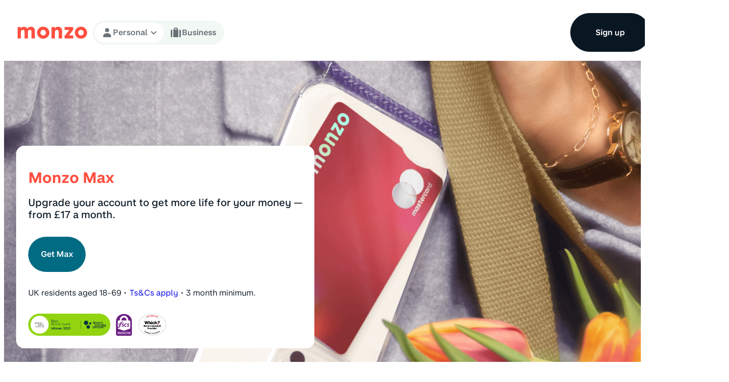

--- FILE ---
content_type: text/html; charset=utf-8
request_url: https://monzo.com/current-account/max
body_size: 27094
content:
<!DOCTYPE html><html lang="en-GB" dir="ltr" data-testid="v2" class="ds-v2"><head><meta charSet="utf-8"/><meta name="viewport" content="width=device-width, height=device-height, initial-scale=1, maximum-scale=5"/><link rel="icon" href="https://static-assets.monzo.com/monzo-com/e5c9bf4d1ab34055299541cf031bce588273f85f/_next/static/media/favicon.4c6ebc6f.svg" type="image/svg+xml"/><link rel="shortcut icon" type="image/png" href="https://static-assets.monzo.com/monzo-com/e5c9bf4d1ab34055299541cf031bce588273f85f/_next/static/media/favicon.87a9df8c.png"/><title>Monzo Max | Get More Life for Your Money | from £17 a month</title><link rel="icon" href="https://static-assets.monzo.com/monzo-com/e5c9bf4d1ab34055299541cf031bce588273f85f/_next/static/media/favicon.87a9df8c.png" sizes="any"/><link rel="icon" href="https://static-assets.monzo.com/monzo-com/e5c9bf4d1ab34055299541cf031bce588273f85f/_next/static/media/favicon.4c6ebc6f.svg" type="image/svg+xml"/><meta name="theme-color" content="#112231"/><meta property="og:site_name" content="Monzo"/><meta property="og:type" content="website"/><meta http-equiv="X-UA-Compatible" content="IE=edge"/><meta name="format-detection" content="telephone=no"/><meta property="og:title" content="Monzo Max | Get More Life for Your Money | from £17 a month"/><meta property="og:description" content="It’s Monzo, but turned to the max. Get worldwide travel and phone insurance, UK &amp; Europe breakdown cover, and our most exclusive features in one place."/><meta property="og:locale" content="en_GB"/><meta property="og:url" content="https://monzo.com/current-account/max"/><meta property="og:image" content="https://static-assets.monzo.com/monzo-com/e5c9bf4d1ab34055299541cf031bce588273f85f/_next/static/media/og-image.1236bd60.jpg"/><meta property="twitter:url" content="https://monzo.com/current-account/max"/><meta property="twitter:card" content="summary_large_image"/><meta property="twitter:site" content="@monzo"/><meta property="twitter:description" content="It’s Monzo, but turned to the max. Get worldwide travel and phone insurance, UK &amp; Europe breakdown cover, and our most exclusive features in one place."/><meta property="twitter:site_name" content="Monzo"/><meta property="twitter:image" content="https://static-assets.monzo.com/monzo-com/e5c9bf4d1ab34055299541cf031bce588273f85f/_next/static/media/og-image.1236bd60.jpg"/><meta name="robots" content="follow,index"/><link rel="manifest" href="/manifest.json"/><link rel="canonical" href="https://monzo.com/current-account/max" data-testid="canonical"/><meta name="description" content="It’s Monzo, but turned to the max. Get worldwide travel and phone insurance, UK &amp; Europe breakdown cover, and our most exclusive features in one place."/><meta name="next-head-count" content="27"/><meta http-equiv="X-UA-Compatible" content="IE=edge"/><meta name="format-detection" content="telephone=no"/><meta name="theme-color" content="#112231"/><link rel="manifest" href="/manifest.json"/><link rel="stylesheet" href="/static/css/base.css"/><link nonce="3639fc3f5ffbc92790f52d6af530c59dc403" rel="preload" href="https://static-assets.monzo.com/monzo-com/e5c9bf4d1ab34055299541cf031bce588273f85f/_next/static/css/13df72e33f1654f8.css" as="style" crossorigin="anonymous"/><link nonce="3639fc3f5ffbc92790f52d6af530c59dc403" rel="stylesheet" href="https://static-assets.monzo.com/monzo-com/e5c9bf4d1ab34055299541cf031bce588273f85f/_next/static/css/13df72e33f1654f8.css" crossorigin="anonymous" data-n-g=""/><link nonce="3639fc3f5ffbc92790f52d6af530c59dc403" rel="preload" href="https://static-assets.monzo.com/monzo-com/e5c9bf4d1ab34055299541cf031bce588273f85f/_next/static/css/29f075776c7766da.css" as="style" crossorigin="anonymous"/><link nonce="3639fc3f5ffbc92790f52d6af530c59dc403" rel="stylesheet" href="https://static-assets.monzo.com/monzo-com/e5c9bf4d1ab34055299541cf031bce588273f85f/_next/static/css/29f075776c7766da.css" crossorigin="anonymous" data-n-p=""/><link nonce="3639fc3f5ffbc92790f52d6af530c59dc403" rel="preload" href="https://static-assets.monzo.com/monzo-com/e5c9bf4d1ab34055299541cf031bce588273f85f/_next/static/css/4932abada05920ad.css" as="style" crossorigin="anonymous"/><link nonce="3639fc3f5ffbc92790f52d6af530c59dc403" rel="stylesheet" href="https://static-assets.monzo.com/monzo-com/e5c9bf4d1ab34055299541cf031bce588273f85f/_next/static/css/4932abada05920ad.css" crossorigin="anonymous" data-n-p=""/><link nonce="3639fc3f5ffbc92790f52d6af530c59dc403" rel="preload" href="https://static-assets.monzo.com/monzo-com/e5c9bf4d1ab34055299541cf031bce588273f85f/_next/static/css/6ca5e649173b26cc.css" as="style" crossorigin="anonymous"/><link nonce="3639fc3f5ffbc92790f52d6af530c59dc403" rel="stylesheet" href="https://static-assets.monzo.com/monzo-com/e5c9bf4d1ab34055299541cf031bce588273f85f/_next/static/css/6ca5e649173b26cc.css" crossorigin="anonymous" data-n-p=""/><link nonce="3639fc3f5ffbc92790f52d6af530c59dc403" rel="preload" href="https://static-assets.monzo.com/monzo-com/e5c9bf4d1ab34055299541cf031bce588273f85f/_next/static/css/360a45e522def47a.css" as="style" crossorigin="anonymous"/><link nonce="3639fc3f5ffbc92790f52d6af530c59dc403" rel="stylesheet" href="https://static-assets.monzo.com/monzo-com/e5c9bf4d1ab34055299541cf031bce588273f85f/_next/static/css/360a45e522def47a.css" crossorigin="anonymous" data-n-p=""/><link nonce="3639fc3f5ffbc92790f52d6af530c59dc403" rel="preload" href="https://static-assets.monzo.com/monzo-com/e5c9bf4d1ab34055299541cf031bce588273f85f/_next/static/css/b49acb6a26b0b22b.css" as="style" crossorigin="anonymous"/><link nonce="3639fc3f5ffbc92790f52d6af530c59dc403" rel="stylesheet" href="https://static-assets.monzo.com/monzo-com/e5c9bf4d1ab34055299541cf031bce588273f85f/_next/static/css/b49acb6a26b0b22b.css" crossorigin="anonymous" data-n-p=""/><link nonce="3639fc3f5ffbc92790f52d6af530c59dc403" rel="preload" href="https://static-assets.monzo.com/monzo-com/e5c9bf4d1ab34055299541cf031bce588273f85f/_next/static/css/65b304533d901cf8.css" as="style" crossorigin="anonymous"/><link nonce="3639fc3f5ffbc92790f52d6af530c59dc403" rel="stylesheet" href="https://static-assets.monzo.com/monzo-com/e5c9bf4d1ab34055299541cf031bce588273f85f/_next/static/css/65b304533d901cf8.css" crossorigin="anonymous" data-n-p=""/><link nonce="3639fc3f5ffbc92790f52d6af530c59dc403" rel="preload" href="https://static-assets.monzo.com/monzo-com/e5c9bf4d1ab34055299541cf031bce588273f85f/_next/static/css/b0028739369112bd.css" as="style" crossorigin="anonymous"/><link nonce="3639fc3f5ffbc92790f52d6af530c59dc403" rel="stylesheet" href="https://static-assets.monzo.com/monzo-com/e5c9bf4d1ab34055299541cf031bce588273f85f/_next/static/css/b0028739369112bd.css" crossorigin="anonymous" data-n-p=""/><noscript data-n-css="3639fc3f5ffbc92790f52d6af530c59dc403"></noscript><script defer="" nonce="3639fc3f5ffbc92790f52d6af530c59dc403" crossorigin="anonymous" nomodule="" src="https://static-assets.monzo.com/monzo-com/e5c9bf4d1ab34055299541cf031bce588273f85f/_next/static/chunks/polyfills-42372ed130431b0a.js"></script><script src="https://static-assets.monzo.com/monzo-com/e5c9bf4d1ab34055299541cf031bce588273f85f/_next/static/chunks/webpack-5aa9be8e2d966c10.js" nonce="3639fc3f5ffbc92790f52d6af530c59dc403" defer="" crossorigin="anonymous"></script><script src="https://static-assets.monzo.com/monzo-com/e5c9bf4d1ab34055299541cf031bce588273f85f/_next/static/chunks/framework-838c6ca2253d4294.js" nonce="3639fc3f5ffbc92790f52d6af530c59dc403" defer="" crossorigin="anonymous"></script><script src="https://static-assets.monzo.com/monzo-com/e5c9bf4d1ab34055299541cf031bce588273f85f/_next/static/chunks/main-4abe1a069c8d67c6.js" nonce="3639fc3f5ffbc92790f52d6af530c59dc403" defer="" crossorigin="anonymous"></script><script src="https://static-assets.monzo.com/monzo-com/e5c9bf4d1ab34055299541cf031bce588273f85f/_next/static/chunks/pages/_app-9b817b7651697ec3.js" nonce="3639fc3f5ffbc92790f52d6af530c59dc403" defer="" crossorigin="anonymous"></script><script src="https://static-assets.monzo.com/monzo-com/e5c9bf4d1ab34055299541cf031bce588273f85f/_next/static/chunks/abe7ba4e-5b531d2653ca92d5.js" nonce="3639fc3f5ffbc92790f52d6af530c59dc403" defer="" crossorigin="anonymous"></script><script src="https://static-assets.monzo.com/monzo-com/e5c9bf4d1ab34055299541cf031bce588273f85f/_next/static/chunks/4236-ddf7730398413c23.js" nonce="3639fc3f5ffbc92790f52d6af530c59dc403" defer="" crossorigin="anonymous"></script><script src="https://static-assets.monzo.com/monzo-com/e5c9bf4d1ab34055299541cf031bce588273f85f/_next/static/chunks/9691-07b35079064d9e64.js" nonce="3639fc3f5ffbc92790f52d6af530c59dc403" defer="" crossorigin="anonymous"></script><script src="https://static-assets.monzo.com/monzo-com/e5c9bf4d1ab34055299541cf031bce588273f85f/_next/static/chunks/9109-07027a8f6216b50e.js" nonce="3639fc3f5ffbc92790f52d6af530c59dc403" defer="" crossorigin="anonymous"></script><script src="https://static-assets.monzo.com/monzo-com/e5c9bf4d1ab34055299541cf031bce588273f85f/_next/static/chunks/8039-879d717bfd4ad484.js" nonce="3639fc3f5ffbc92790f52d6af530c59dc403" defer="" crossorigin="anonymous"></script><script src="https://static-assets.monzo.com/monzo-com/e5c9bf4d1ab34055299541cf031bce588273f85f/_next/static/chunks/5201-3efdc08b0467f5cb.js" nonce="3639fc3f5ffbc92790f52d6af530c59dc403" defer="" crossorigin="anonymous"></script><script src="https://static-assets.monzo.com/monzo-com/e5c9bf4d1ab34055299541cf031bce588273f85f/_next/static/chunks/2785-77d5d7573c49c6f1.js" nonce="3639fc3f5ffbc92790f52d6af530c59dc403" defer="" crossorigin="anonymous"></script><script src="https://static-assets.monzo.com/monzo-com/e5c9bf4d1ab34055299541cf031bce588273f85f/_next/static/chunks/498-ffb15eb060906ec3.js" nonce="3639fc3f5ffbc92790f52d6af530c59dc403" defer="" crossorigin="anonymous"></script><script src="https://static-assets.monzo.com/monzo-com/e5c9bf4d1ab34055299541cf031bce588273f85f/_next/static/chunks/7466-91f6a6eb36e606f3.js" nonce="3639fc3f5ffbc92790f52d6af530c59dc403" defer="" crossorigin="anonymous"></script><script src="https://static-assets.monzo.com/monzo-com/e5c9bf4d1ab34055299541cf031bce588273f85f/_next/static/chunks/5169-cd88362ddbf3c164.js" nonce="3639fc3f5ffbc92790f52d6af530c59dc403" defer="" crossorigin="anonymous"></script><script src="https://static-assets.monzo.com/monzo-com/e5c9bf4d1ab34055299541cf031bce588273f85f/_next/static/chunks/9996-e34ecd5299f7f86c.js" nonce="3639fc3f5ffbc92790f52d6af530c59dc403" defer="" crossorigin="anonymous"></script><script src="https://static-assets.monzo.com/monzo-com/e5c9bf4d1ab34055299541cf031bce588273f85f/_next/static/chunks/7731-f1ee4d2411ab594f.js" nonce="3639fc3f5ffbc92790f52d6af530c59dc403" defer="" crossorigin="anonymous"></script><script src="https://static-assets.monzo.com/monzo-com/e5c9bf4d1ab34055299541cf031bce588273f85f/_next/static/chunks/8997-cace6c8a8b6f18e4.js" nonce="3639fc3f5ffbc92790f52d6af530c59dc403" defer="" crossorigin="anonymous"></script><script src="https://static-assets.monzo.com/monzo-com/e5c9bf4d1ab34055299541cf031bce588273f85f/_next/static/chunks/3414-9fedf856cc916ed4.js" nonce="3639fc3f5ffbc92790f52d6af530c59dc403" defer="" crossorigin="anonymous"></script><script src="https://static-assets.monzo.com/monzo-com/e5c9bf4d1ab34055299541cf031bce588273f85f/_next/static/chunks/9147-f189a0aed44abac7.js" nonce="3639fc3f5ffbc92790f52d6af530c59dc403" defer="" crossorigin="anonymous"></script><script src="https://static-assets.monzo.com/monzo-com/e5c9bf4d1ab34055299541cf031bce588273f85f/_next/static/chunks/3455-5680a46ea85c6866.js" nonce="3639fc3f5ffbc92790f52d6af530c59dc403" defer="" crossorigin="anonymous"></script><script src="https://static-assets.monzo.com/monzo-com/e5c9bf4d1ab34055299541cf031bce588273f85f/_next/static/chunks/1621-12f98d97eb235ba0.js" nonce="3639fc3f5ffbc92790f52d6af530c59dc403" defer="" crossorigin="anonymous"></script><script src="https://static-assets.monzo.com/monzo-com/e5c9bf4d1ab34055299541cf031bce588273f85f/_next/static/chunks/4783-fc4cd3e58ca5aa29.js" nonce="3639fc3f5ffbc92790f52d6af530c59dc403" defer="" crossorigin="anonymous"></script><script src="https://static-assets.monzo.com/monzo-com/e5c9bf4d1ab34055299541cf031bce588273f85f/_next/static/chunks/pages/%5B%5B...dynamic%5D%5D-98c613d79fa89be3.js" nonce="3639fc3f5ffbc92790f52d6af530c59dc403" defer="" crossorigin="anonymous"></script><script src="https://static-assets.monzo.com/monzo-com/e5c9bf4d1ab34055299541cf031bce588273f85f/_next/static/MMhVP60N1zzdm7JGhM0F5/_buildManifest.js" nonce="3639fc3f5ffbc92790f52d6af530c59dc403" defer="" crossorigin="anonymous"></script><script src="https://static-assets.monzo.com/monzo-com/e5c9bf4d1ab34055299541cf031bce588273f85f/_next/static/MMhVP60N1zzdm7JGhM0F5/_ssgManifest.js" nonce="3639fc3f5ffbc92790f52d6af530c59dc403" defer="" crossorigin="anonymous"></script></head><body data-whatpersist="false" class=""><div id="__next"><header class="HeaderVariant_sticky__PakDB"><div class="HeaderVariant_header__M43dc"><a class="HeaderVariant_skipToContent__gKtbS" href="#mainContent" data-monzoanalytics-action-id="link_clicked" data-monzoanalytics-action-parameters="link_text=Skip to Content&amp;url=#mainContent&amp;currentUrl=/current-account/max">Skip to Content</a><div class="HeaderVariant_headerContainer__yB1yF"><div class="HeaderVariant_headerNavigationContainer__1NPta"><nav aria-label="Main" data-orientation="vertical" dir="ltr" data-testid="" class="Navigation_navigation__MiBte" data-toplevel-id="" data-subitem-id=""><div aria-hidden="true" class="NavigationSEORenderer_navigationSEORenderer__udHb5" data-testid="seo-navigation-renderer"><ul><li data-testid="seo-navigation-renderer-top-level-item"><h2>Personal</h2><ul><li data-testid="seo-navigation-renderer-landmark"><h3>Current accounts</h3><p>It all starts with our personal current account</p><ul><li data-testid="seo-navigation-renderer-landmark-link"><a href="/current-account/personal" data-monzoanalytics-no-tracking="true">Personal account</a></li><li data-testid="seo-navigation-renderer-landmark-link"><a href="/current-account/joint-account" data-monzoanalytics-no-tracking="true">Joint account</a></li><li data-testid="seo-navigation-renderer-landmark-link"><a href="/current-account/under-16s" data-monzoanalytics-no-tracking="true">Under 16s account</a></li><li data-testid="seo-navigation-renderer-landmark-link"><a href="/current-account/16-17" data-monzoanalytics-no-tracking="true">16-17s account</a></li><li data-testid="seo-navigation-renderer-landmark-link"><a href="/current-account" data-monzoanalytics-no-tracking="true">See all current accounts</a></li></ul></li><li data-testid="seo-navigation-renderer-landmark"><h3>Plans</h3><p>Upgrade your personal account from £3 a month</p><ul><li data-testid="seo-navigation-renderer-landmark-link"><a href="/current-account/plans" data-monzoanalytics-no-tracking="true">Compare plans</a></li></ul></li><li data-testid="seo-navigation-renderer-landmark"><h3>Why Monzo?</h3><p>Bank on an award-winning app</p><ul><li data-testid="seo-navigation-renderer-landmark-link"><a href="/pots" data-monzoanalytics-no-tracking="true">Save with Pots</a></li><li data-testid="seo-navigation-renderer-landmark-link"><a href="/features/cashback" data-monzoanalytics-no-tracking="true">Earn cashback</a></li><li data-testid="seo-navigation-renderer-landmark-link"><a href="/features/travel" data-monzoanalytics-no-tracking="true">Travel without fees</a></li><li data-testid="seo-navigation-renderer-landmark-link"><a href="/features/monzo-split" data-monzoanalytics-no-tracking="true">Spend with friends</a></li><li data-testid="seo-navigation-renderer-landmark-link"><a href="/features/monzo-payday" data-monzoanalytics-no-tracking="true">Get paid early</a></li><li data-testid="seo-navigation-renderer-landmark-link"><a href="/security" data-monzoanalytics-no-tracking="true">Protect your money</a></li><li data-testid="seo-navigation-renderer-landmark-link"><a href="/features/see-your-mortgage" data-monzoanalytics-no-tracking="true">Connect your mortgage</a></li><li data-testid="seo-navigation-renderer-landmark-link"><a href="/features/payments" data-monzoanalytics-no-tracking="true">Get paid your way</a></li></ul></li><li data-testid="seo-navigation-renderer-top-level-item"><h3>Savings</h3><ul><li data-testid="seo-navigation-renderer-basic-link"><a data-monzoanalytics-no-tracking="true" href="/savings-isas/instant-access">Instant Access Savings</a></li><li data-testid="seo-navigation-renderer-basic-link"><a data-monzoanalytics-no-tracking="true" href="/savings-isas/joint-instant-access">Joint Instant Access Savings</a></li><li data-testid="seo-navigation-renderer-basic-link"><a data-monzoanalytics-no-tracking="true" href="/savings-isas/under-16s-instant-access">Under 16s Savings</a></li><li data-testid="seo-navigation-renderer-basic-link"><a data-monzoanalytics-no-tracking="true" href="/savings-isas/cash-isa">Cash ISAs</a></li><li data-testid="seo-navigation-renderer-basic-link"><a data-monzoanalytics-no-tracking="true" href="/savings-isas/stocks-shares-isa">Stocks and Shares ISAs</a></li><li data-testid="seo-navigation-renderer-basic-link"><a data-monzoanalytics-no-tracking="true" href="/savings-isas">See all savings and ISAs</a></li></ul></li><li data-testid="seo-navigation-renderer-top-level-item"><h3>Investments and pensions</h3><ul><li data-testid="seo-navigation-renderer-basic-link"><a data-monzoanalytics-no-tracking="true" href="/investments">Investments</a></li><li data-testid="seo-navigation-renderer-basic-link"><a data-monzoanalytics-no-tracking="true" href="/pensions">Pensions</a></li></ul></li><li data-testid="seo-navigation-renderer-top-level-item"><h3>Credit cards and loans</h3><ul><li data-testid="seo-navigation-renderer-basic-link"><a data-monzoanalytics-no-tracking="true" href="/flex">Flex Purchase credit card</a></li><li data-testid="seo-navigation-renderer-basic-link"><a data-monzoanalytics-no-tracking="true" href="/flex-build">Flex Build credit card</a></li><li data-testid="seo-navigation-renderer-basic-link"><a data-monzoanalytics-no-tracking="true" href="/loans">Loans</a></li><li data-testid="seo-navigation-renderer-basic-link"><a data-monzoanalytics-no-tracking="true" href="/overdrafts">Overdrafts</a></li></ul></li><li data-testid="seo-navigation-renderer-top-level-item"><h3>Insurance</h3><ul><li data-testid="seo-navigation-renderer-basic-link"><a data-monzoanalytics-no-tracking="true" href="/home-insurance">Home insurance</a></li><li data-testid="seo-navigation-renderer-basic-link"><a data-monzoanalytics-no-tracking="true" href="/contents-insurance">Contents insurance</a></li></ul></li><li data-testid="seo-navigation-renderer-top-level-item"><h3>Help and support</h3><ul><li data-testid="seo-navigation-renderer-basic-link"><a data-monzoanalytics-no-tracking="true" href="/help">Help centre</a></li><li data-testid="seo-navigation-renderer-basic-link"><a data-monzoanalytics-no-tracking="true" href="/security">Security at Monzo</a></li><li data-testid="seo-navigation-renderer-basic-link"><a data-monzoanalytics-no-tracking="true" href="/fraud">Staying safe from fraud</a></li><li data-testid="seo-navigation-renderer-basic-link"><a data-monzoanalytics-no-tracking="true" href="/money-worries">Support with money worries</a></li><li data-testid="seo-navigation-renderer-basic-link"><a data-monzoanalytics-no-tracking="true" href="/switch">Switching to Monzo</a></li><li data-testid="seo-navigation-renderer-basic-link"><a data-monzoanalytics-no-tracking="true" href="/help/monzo-plus">Plus help</a></li><li data-testid="seo-navigation-renderer-basic-link"><a data-monzoanalytics-no-tracking="true" href="/help/monzo-premium">Premium help</a></li></ul></li><li data-testid="seo-navigation-renderer-basic-link"><a data-monzoanalytics-no-tracking="true" href="/refer-a-friend">Refer a friend</a></li><li data-testid="seo-navigation-renderer-basic-link"><a data-monzoanalytics-no-tracking="true" href="/switch">Switch to Monzo</a></li></ul></li><li data-testid="seo-navigation-renderer-top-level-item"><h2>Business</h2><ul></ul></li></ul></div><div class="HeaderVariant_headerNavigationExtras__fnwGF"><span class="HeaderVariant_headerNavigationExtraWrapper__Nf5wL HeaderVariant_mobileVisible__dyVF_"><a data-testid="header-primary-cta" class="Button_button__xweeW Button_primary__MyD2V Button_center__rPnk1 ButtonV2_primaryBtn__MCIbA NavigationPrimaryCTA_navigationPrimaryCTA__4GFHH HeaderVariant_mobileVisible__dyVF_" data-monzoanalytics-no-tracking="true" target="_self" rel="" aria-label="Sign up" tabindex="0" href="https://monzo.com/sign-up"><span aria-hidden="true"><span class="Button_text__gme2h"><span>Sign up</span></span></span></a></span></div><div style="position:relative"><ul data-orientation="vertical" class="NavigationTopLevelItems_navigationTopLevelItemsList__fJhlK" dir="ltr"><li class="NavigationTopLevelItems_navigationTopLevelItem__bhgjl NavigationTopLevelItems_isMobileVisible__J__pz"><button data-monzoanalytics-action-id="link_clicked" data-monzoanalytics-action-parameters="link_type=navigation top level item&amp;link_text=Open Personal navigation&amp;link_location=header - Level 1&amp;currentUrl=/current-account/max" id="radix-:R6ar6:-trigger-personal" data-state="closed" aria-expanded="false" aria-controls="radix-:R6ar6:-content-personal" class="NavigationTopLevelItems_navigationTopLevelItemTrigger__hezLF" aria-label="Open Personal navigation" data-radix-collection-item=""><div class="NavigationTopLevelItems_navigationTopLevelItemButton__sN1xB NavigationTopLevelItems_currentlySelected__TmMf_"><div class="NavigationTopLevelItems_navigationTopLevelItemButtonIcon__i8mOW"><svg xmlns="http://www.w3.org/2000/svg" width="1em" height="1em" viewBox="0 0 20 20" data-testid="personal-icon"><path fill="currentColor" fill-rule="evenodd" d="M10.5 10.833c3.606 0 6.544 2.149 6.663 4.832l.003.168c0 .92-.746 1.667-1.666 1.667h-10c-.92 0-1.667-.746-1.667-1.667 0-2.761 2.985-5 6.667-5Zm0-8.333a3.333 3.333 0 1 1 0 6.667 3.333 3.333 0 0 1 0-6.667Z" clip-rule="evenodd"></path></svg></div><span class="NavigationTopLevelItems_navigationTopLevelItemButtonContent__ACT5e">Personal</span><div class="NavigationTopLevelItems_navigationTopLevelItemButtonIcon__i8mOW"><svg width="1em" height="1em" viewBox="0 0 24 24" xmlns="http://www.w3.org/2000/svg"><path d="M15.88 9.29006L12 13.1701L8.11998 9.29006C7.72998 8.90006 7.09998 8.90006 6.70998 9.29006C6.31998 9.68006 6.31998 10.3101 6.70998 10.7001L11.3 15.2901C11.69 15.6801 12.32 15.6801 12.71 15.2901L17.3 10.7001C17.69 10.3101 17.69 9.68006 17.3 9.29006C16.91 8.91006 16.27 8.90006 15.88 9.29006Z" fill="currentColor"></path></svg></div></div></button><div class="NavigationTopLevelItems_navigationTopLevelToggleContainer__ag2Yv" role="button" tabindex="0" aria-label="Toggle Personal navigation menu"><div class="MobileNavigationToggle_mobileNavigationToggle__4Z_F_"><div class="MobileNavigationToggle_mobileNavigationToggleContent__sUo9Z"><svg xmlns="http://www.w3.org/2000/svg" width="1em" height="1em" viewBox="0 0 24 24"><path fill="currentColor" d="M4 18h16c.55 0 1-.45 1-1s-.45-1-1-1H4c-.55 0-1 .45-1 1s.45 1 1 1Zm0-5h16c.55 0 1-.45 1-1s-.45-1-1-1H4c-.55 0-1 .45-1 1s.45 1 1 1ZM3 7c0 .55.45 1 1 1h16c.55 0 1-.45 1-1s-.45-1-1-1H4c-.55 0-1 .45-1 1Z"></path></svg></div></div></div></li><li><a class="NavigationTopLevelItems_navigationTopLevelItemButton__sN1xB" data-monzoanalytics-action-id="link_clicked" data-monzoanalytics-action-parameters="link_text=Business&amp;link_location=header - Level 1&amp;link_type=navigation&amp;url=/business-banking&amp;currentUrl=/current-account/max" href="/business-banking"><div class="NavigationTopLevelItems_navigationTopLevelItemButtonIcon__i8mOW"><svg xmlns="http://www.w3.org/2000/svg" width="1em" height="1em" viewBox="0 0 20 20" data-testid="business-icon"><path fill="currentColor" fill-rule="evenodd" d="M10.834 1.667a2.5 2.5 0 0 1 2.495 2.353l.005.147V5h.833v12.5H5.834V5h.833v-.833A2.5 2.5 0 0 1 9.02 1.67l.147-.004h1.667ZM4.167 5v12.5h-.833c-.92 0-1.667-.746-1.667-1.667V6.667c0-.92.746-1.667 1.667-1.667h.833Zm11.667 0h.833c.92 0 1.667.746 1.667 1.667v9.166c0 .92-.747 1.667-1.667 1.667h-.833V5Zm-5-1.667H9.167a.834.834 0 0 0-.828.737l-.005.097V5h3.333v-.833a.833.833 0 0 0-.833-.834Z" clip-rule="evenodd"></path></svg></div><span class="NavigationTopLevelItems_navigationTopLevelItemButtonContent__ACT5e">Business</span></a></li></ul></div></nav></div><div class="HeaderVariant_headerLogoContainer__k3fGL"><a class="Button_button__xweeW Button_none__Ue2C_ Button_center__rPnk1 HeaderVariant_logoLink___LBJB" data-monzoanalytics-no-tracking="true" target="_self" rel="" aria-label="Monzo Bank Homepage" tabindex="0" href="/"><span aria-hidden="true"><span class="Button_text__gme2h"><div class="HeaderVariant_logoImageContainer__HlZzw"><svg xmlns="http://www.w3.org/2000/svg" width="138" height="24" viewBox="0 0 138 24" fill="none"><path d="M0.0789831 23.3769V0.626117H6.24562V3.66757C7.66062 1.33063 9.73947 0.196533 12.5345 0.196533C15.3296 0.196533 17.4434 1.38218 18.9457 3.8394C21.3565 1.34782 23.2082 0.196533 26.0906 0.196533C31.2965 0.196533 34.2313 3.08334 34.2313 8.37581V23.3769H27.593V11.0564C27.593 7.87749 26.9117 6.43409 24.3612 6.43409C21.8107 6.43409 20.3957 7.99778 20.3957 11.0564V23.3769H13.7224V11.0564C13.7224 7.87749 13.0412 6.43409 10.4906 6.43409C7.94014 6.43409 6.52513 7.99778 6.52513 11.0564V23.3769H0.0615234H0.0789831Z" fill="currentColor"></path><path d="M42.0932 3.59852C44.4166 1.31313 47.4737 0.0415649 50.6182 0.0415649C53.9723 0.0415649 56.8547 1.19285 59.1956 3.34077C61.6587 5.62616 62.9864 8.77071 62.9864 11.8465C62.9864 15.2832 61.816 18.1185 59.4926 20.4038C57.1167 22.7408 54.1994 23.9608 50.7056 23.9608C47.2117 23.9608 44.3293 22.7751 41.9709 20.3179C39.7349 18.0325 38.5645 15.1114 38.5645 11.9324C38.5645 8.75353 39.8048 5.83236 42.0932 3.58134V3.59852ZM50.7405 17.6201C53.7627 17.6201 56.2084 15.1286 56.2084 12.0355C56.2084 8.94254 53.7452 6.39941 50.7405 6.39941C47.7358 6.39941 45.2726 8.89099 45.2726 12.0355C45.2726 15.1801 47.7707 17.6201 50.7405 17.6201Z" fill="currentColor"></path><path d="M67.3008 23.3768V0.625995H73.7644L73.6771 3.66745C75.0921 1.38206 77.2582 0.196411 80.3153 0.196411C85.1019 0.196411 88.194 3.16913 88.194 8.37569V23.3768H81.3985V11.0563C81.3985 7.87737 80.7171 6.43397 78.0793 6.43397C75.4414 6.43397 73.9915 7.99765 73.9915 11.0563V23.3768H67.3183H67.3008Z" fill="currentColor"></path><path d="M117.053 3.59852C119.377 1.31313 122.434 0.0415649 125.578 0.0415649C128.932 0.0415649 131.815 1.19285 134.156 3.34077C136.619 5.62616 137.946 8.77071 137.946 11.8465C137.946 15.2832 136.776 18.1185 134.453 20.4038C132.077 22.7408 129.159 23.9608 125.666 23.9608C122.172 23.9608 119.289 22.7751 116.931 20.3179C114.695 18.0325 113.524 15.1114 113.524 11.9324C113.524 8.75353 114.765 5.83236 117.053 3.58134V3.59852ZM125.7 17.6201C128.723 17.6201 131.168 15.1286 131.168 12.0355C131.168 8.94254 128.705 6.39941 125.7 6.39941C122.696 6.39941 120.233 8.89099 120.233 12.0355C120.233 15.1801 122.731 17.6201 125.7 17.6201Z" fill="currentColor"></path><path d="M93.1387 23.3768V18.6342L102.659 6.51993H93.1387V0.626038H110.328V6.00443L101.926 17.4829H110.503V23.3768H93.1561H93.1387Z" fill="currentColor"></path></svg></div></span></span></a></div><div class="HeaderVariant_mobilePrimaryCTAExperiment__gNqIQ"><span class="HeaderVariant_headerNavigationExtraWrapper__Nf5wL HeaderVariant_mobileVisible__dyVF_"><a data-testid="header-primary-cta" class="Button_button__xweeW Button_primary__MyD2V Button_center__rPnk1 ButtonV2_primaryBtn__MCIbA HeaderVariant_mobileVisible__dyVF_" data-monzoanalytics-no-tracking="true" target="_self" rel="" aria-label="Open a Monzo account" tabindex="0" href="https://monzo.com/sign-up"><span aria-hidden="true"><span class="Button_text__gme2h"><span>Sign up</span></span></span></a></span></div></div></div></header><main id="mainContent" class="Main_main__qK_Jw"><div class="LaunchHeader_launchHeaderContainer__u0VsB"><section class="LaunchHeader_launchHeaderSection__CfUmn Section_section__mRxGN Section_forceDarkMode__UnZnw Section_auto__2Ub8u Section_paddingnone__2ufem"><div class="Section_imageContainer__SSnA2 LaunchHeader_launchHeaderBackground__AeWxF LaunchHeader_backgroundPosition__yF9oI LaunchHeader_middle__dXG3u LaunchHeader_center__jtLtS"><picture><source media="(max-width: 615px)" type="image/avif" srcSet="https://images.ctfassets.net/ro61k101ee59/3QOWzmJueuASeK7MsxQnCm/ed2cb02756e203487273e520044db5ae/Max_Hero_Desktop.png?w=1230&amp;fm=avif&amp;q=75"/><source media="(max-width: 615px)" type="image/webp" srcSet="https://images.ctfassets.net/ro61k101ee59/3QOWzmJueuASeK7MsxQnCm/ed2cb02756e203487273e520044db5ae/Max_Hero_Desktop.png?w=1230&amp;fm=webp&amp;q=75"/><source media="(min-width: 616px)" type="image/avif" srcSet="https://images.ctfassets.net/ro61k101ee59/3QOWzmJueuASeK7MsxQnCm/ed2cb02756e203487273e520044db5ae/Max_Hero_Desktop.png?w=2880&amp;fm=avif&amp;q=75"/><source media="(min-width: 616px)" type="image/webp" srcSet="https://images.ctfassets.net/ro61k101ee59/3QOWzmJueuASeK7MsxQnCm/ed2cb02756e203487273e520044db5ae/Max_Hero_Desktop.png?w=2880&amp;fm=webp&amp;q=75"/><img src="https://images.ctfassets.net/ro61k101ee59/3QOWzmJueuASeK7MsxQnCm/ed2cb02756e203487273e520044db5ae/Max_Hero_Desktop.png" alt="" loading="lazy"/></picture></div><div class="Section_contentContainer__ciYat"><div class="LaunchHeader_launchHeader__MUKlb"><div class="Section_container__mkPCF Section_section__mRxGN Section_transparent__1pVXx Section_auto__2Ub8u Section_paddingnone__2ufem"><div class="Section_contentContainer__ciYat"><div class="Block_block__Q3GQF Block_transparent__FJxI6 Block_textLeft__FXaVt Block_horizontalCenter__Hc_pi Block_verticalMiddle__vqNW5 Block_paddingHorizontalMedium__jHl0b Block_paddingVerticalMedium__5Q4LL Block_marginHorizontalAuto__JOVH_ Block_marginVerticalNone__DIokE Block_orderRightMd__320DP Block_orderRightSm__jfS86 Block_orderTopXs__68JmA"><div class="Block_contentContainer__CWeAy"><div class="LaunchHeader_emptyBlock__7bx_e"></div></div></div><div class="Block_block__Q3GQF Block_forceDarkMode__vY6vw Block_transparent__FJxI6 Block_textLeft__FXaVt Block_verticalMiddle__vqNW5 Block_paddingHorizontalXsmall__DiuSr Block_paddingVerticalNone__65947 Block_marginHorizontalAuto__JOVH_ Block_marginVerticalNone__DIokE Block_orderLeftMd__hA7NI Block_orderLeftSm___aCOK Block_orderBottomXs__ziQdx"><div class="Block_contentContainer__CWeAy"><div class="LaunchHeader_textCard__bZcQR"><h1 class="Title_title__6QR87 Title_forceDarkMode__UjAB1 Title_coral__VkIrk text-heading-1 Title_left___R_Ga Title_marginBottom__TiQqA" id="monzo-max">Monzo Max</h1><div class="LaunchHeader_descriptionContainer__LzvS9"><div class="Markdown_Markdown__aEd_X Markdown_light__YcqB9" data-testid="markdown"><div class="Text_text__CSJ_O Text_lead___fdMb Text_marginBottom___UK4L"><p>Upgrade your account to get more life for your money — from £17 a month.</p></div></div></div><div class="LaunchHeader_ctaContainer__JsKFP"><div class="LaunchHeader_buttonContainer__JYsVX"><a class="Button_button__xweeW Button_forceDarkMode__uNM92 Button_primary__MyD2V Button_center__rPnk1" data-monzoanalytics-no-tracking="true" target="_self" rel="" tabindex="0" href="https://monzo.com/-deeplinks/max_signup?source=marketing:website:max-header&amp;app_deeplink=paid_signup"><span class="Button_text__gme2h">Get Max</span></a></div><div class="LaunchHeader_legalTextContainer__kEkS8"><div class="Markdown_Markdown__aEd_X Markdown_light__YcqB9" data-testid="markdown"><div class="Text_text__CSJ_O Text_marginBottom___UK4L Text_legalText__DQPp3"><p>UK residents aged 18-69 • <a class="Button_button__xweeW Button_link__F_ZyD Button_inline__owfpE Button_center__rPnk1" data-monzoanalytics-no-tracking="true" target="_self" href="https://monzo.com/legal/max/terms-and-conditions/" rel="noopener noreferrer external"><span class="Button_text__gme2h">Ts&amp;Cs apply</span></a> • 3 month minimum.</p></div></div></div></div><div class="LaunchHeader_logosContainer__o12v9"><section class="Section_section__mRxGN Section_transparent__1pVXx Section_auto__2Ub8u Section_paddingnone__2ufem"><div class="Section_contentContainer__ciYat"><div class="Block_block__Q3GQF Block_transparent__FJxI6 Block_textLeft__FXaVt Block_paddingHorizontalNone__oOOVI Block_paddingVerticalNone__65947 Block_marginHorizontalAuto__JOVH_ Block_marginVerticalNone__DIokE"><div class="Block_contentContainer__CWeAy"><ul class="LogoList_LogoList__jt7uX LogoList_desktopHorizontalLeft__6DJpE LogoList_mobileHorizontalLeft__WtGoC LogoList_marginNone__pmX8_ LogoList_noWrap__Os0R1"><li><img class="Logo_Logo__DhKh1 Logo_large__x0lmA" src="https://images.ctfassets.net/ro61k101ee59/eIDBcgRNW6zwJgh6CEUP6/acb764b40ffa1a2f2ae7d2892befcf9d/BBA25-WIN-Bank-BG-300.png" alt="Best British Bank Award 2025"/></li><li><img class="Logo_Logo__DhKh1 Logo_large__x0lmA" src="https://images.ctfassets.net/ro61k101ee59/72a9iZ3siXsl4EAUtmTA2d/79d69a9d4e9e3831112d5f28253db098/FSCS-homepage-mobile.svg" alt="Financial Services Compensation Scheme Protected"/></li><li><img class="Logo_Logo__DhKh1 Logo_large__x0lmA" src="https://images.ctfassets.net/ro61k101ee59/2ST9v6xxvjtK1fn5aU57Yw/4576856ecf5a05874bb3da186a0071ef/which-current-account-november-2025.png" alt="Which? Recommended Provider 2025"/></li></ul></div></div></div></section></div></div></div></div></div></div></div></div></section></div><div data-testid="generic-text-block" class="GenericTextBlock_genericTextBlock__Vclfa GenericTextBlock_headerSection__2kt7Z"><section class="Section_section__mRxGN Section_primary__kY5xJ Section_auto__2Ub8u Section_paddingtopxlarge__XU8b4 Section_paddingbottomxsmall__lbIl4"><div class="Section_contentContainer__ciYat"><div class="Section_container__mkPCF Section_section__mRxGN Section_primary__kY5xJ Section_auto__2Ub8u Section_paddingtopxlarge__XU8b4 Section_paddingbottomxsmall__lbIl4"><div class="Section_contentContainer__ciYat"><div class="Block_block__Q3GQF Block_transparent__FJxI6 Block_textCenter__WvWTU paddingHorizontalAuto Block_paddingVerticalNone__65947 Block_marginHorizontalAuto__JOVH_ Block_marginVerticalNone__DIokE Block_noBottomSpacing__4UApD"><div class="Block_contentContainer__CWeAy"><div class="spacing_vSpacing5__jkMGw"><h2 class="Title_title__6QR87 Title_primary__m7Tjj text-heading-2 Title_center__fqUI_ Title_marginBottom__TiQqA" id="to-the-max">To the Max</h2><div class="Markdown_Markdown__aEd_X Markdown_light__YcqB9" data-testid="markdown"><div class="Text_text__CSJ_O Text_marginBottom___UK4L"><p>Max includes worldwide travel and phone insurance, alongside UK &amp; Europe breakdown cover. That’s on top of our most advanced tools, everyday extras and 3.25% AER (variable) interest on Instant Access Savings Pots.</p></div></div></div></div></div></div></div></div></section></div><section class="Section_section__mRxGN Section_auto__2Ub8u"><div class="Section_contentContainer__ciYat"><div class="Block_block__Q3GQF Block_transparent__FJxI6 Block_textLeft__FXaVt Block_paddingHorizontalMedium__jHl0b Block_paddingVerticalMedium__5Q4LL Block_marginHorizontalAuto__JOVH_ Block_marginVerticalNone__DIokE"><div class="Block_contentContainer__CWeAy"><div class="Showcase_showcase__zv9DE Showcase_top-and-bottom-horizontal__v3Gh_"><a class="ShowcaseItem_showcaseItem__zivVf top-and-bottom-horizontal ShowcaseItem_secondary__fKo4Y ShowcaseItem_isClickable__1gJFZ" aria-label="Open modal Worldwide travel insurance" data-testid="showcase-item" href="#" role="button" data-monzoanalytics-no-tracking="true"><div class="ShowcaseItem_showcaseItemContent__qTZ8F"><div class="ShowcaseItem_showcaseItemHeader__D8o6T ShowcaseItem_headerTitle-medium__ysj2U"><h4 class="Title_title__6QR87 Title_primary__m7Tjj text-heading-4 Title_left___R_Ga" id="worldwide-travel-insurance">Worldwide travel insurance</h4></div></div><div class="ShowcaseItem_showcaseItemAsset__y8Rg_ ShowcaseItem_image-center__JzLYb"><picture><img src="https://images.ctfassets.net/ro61k101ee59/3lPHV0WXdo8Qg0bOpWQs4S/20d63f9f2e133221113caa76c47b0a5b/Travel_insurance.svg?w=590&amp;q=75" alt="" width="590" loading="lazy"/></picture></div><div class="ShowcaseItem_showcaseIconContainer__RsW1C"><img class="undefined Icon_icon__Haypr Icon_large__McJOc" src="/images/icons/dark/expand.svg" aria-hidden="true" alt="" loading="lazy"/></div></a><a class="ShowcaseItem_showcaseItem__zivVf top-and-bottom-horizontal ShowcaseItem_secondary__fKo4Y ShowcaseItem_isClickable__1gJFZ" aria-label="Open modal Worldwide phone insurance" data-testid="showcase-item" href="#" role="button" data-monzoanalytics-no-tracking="true"><div class="ShowcaseItem_showcaseItemContent__qTZ8F"><div class="ShowcaseItem_showcaseItemHeader__D8o6T ShowcaseItem_headerTitle-medium__ysj2U"><h4 class="Title_title__6QR87 Title_primary__m7Tjj text-heading-4 Title_left___R_Ga" id="worldwide-phone-insurance">Worldwide phone insurance</h4></div></div><div class="ShowcaseItem_showcaseItemAsset__y8Rg_ ShowcaseItem_image-center__JzLYb"><picture><img src="https://images.ctfassets.net/ro61k101ee59/3y0UWpirTImMsU0VwmrQLa/0673eeb9c65e7f9317d0c64c233b4f0e/Phone_insurance.svg?w=590&amp;q=75" alt="" width="590" loading="lazy"/></picture></div><div class="ShowcaseItem_showcaseIconContainer__RsW1C"><img class="undefined Icon_icon__Haypr Icon_large__McJOc" src="/images/icons/dark/expand.svg" aria-hidden="true" alt="" loading="lazy"/></div></a><a class="ShowcaseItem_showcaseItem__zivVf top-and-bottom-horizontal ShowcaseItem_secondary__fKo4Y ShowcaseItem_isClickable__1gJFZ" aria-label="Open modal UK &amp; Europe breakdown cover" data-testid="showcase-item" href="#" role="button" data-monzoanalytics-no-tracking="true"><div class="ShowcaseItem_showcaseItemContent__qTZ8F"><div class="ShowcaseItem_showcaseItemHeader__D8o6T ShowcaseItem_headerTitle-medium__ysj2U"><h4 class="Title_title__6QR87 Title_primary__m7Tjj text-heading-4 Title_left___R_Ga" id="uk--europe-breakdown-cover">UK &amp; Europe breakdown cover</h4></div></div><div class="ShowcaseItem_showcaseItemAsset__y8Rg_ ShowcaseItem_image-center__JzLYb"><picture><source type="image/avif" srcSet="https://images.ctfassets.net/ro61k101ee59/6AvafeIey4LOTHOlt1IQQz/da187633030420c57e5e55c971230b23/Car_keys_for_RAC_subscriptions_showcase_tile.png?w=1353&amp;q=75&amp;fm=avif"/><source type="image/webp" srcSet="https://images.ctfassets.net/ro61k101ee59/6AvafeIey4LOTHOlt1IQQz/da187633030420c57e5e55c971230b23/Car_keys_for_RAC_subscriptions_showcase_tile.png?w=1353&amp;q=75&amp;fm=webp"/><img src="https://images.ctfassets.net/ro61k101ee59/6AvafeIey4LOTHOlt1IQQz/da187633030420c57e5e55c971230b23/Car_keys_for_RAC_subscriptions_showcase_tile.png?w=1353&amp;q=75" alt="" width="1353" loading="lazy"/></picture></div><div class="ShowcaseItem_showcaseIconContainer__RsW1C"><img class="undefined Icon_icon__Haypr Icon_large__McJOc" src="/images/icons/dark/expand.svg" aria-hidden="true" alt="" loading="lazy"/></div></a><a class="ShowcaseItem_showcaseItem__zivVf top-and-bottom-horizontal ShowcaseItem_secondary__fKo4Y ShowcaseItem_forceDarkMode__rqGN7 ShowcaseItem_isClickable__1gJFZ" aria-label="Open modal Add your family for  £5 extra a month" data-testid="showcase-item" href="#" role="button" data-monzoanalytics-no-tracking="true"><div class="ShowcaseItem_showcaseItemContent__qTZ8F"><div class="ShowcaseItem_showcaseItemHeader__D8o6T ShowcaseItem_headerTitle-medium__ysj2U ShowcaseItem_subHeaderTitle-medium__Hw7ij"><h4 class="Title_title__6QR87 Title_forceDarkMode__UjAB1 Title_primary__m7Tjj text-heading-4 Title_left___R_Ga" id="add-your-family-for--5-extra-a-month">Add your family for  £5 extra a month</h4></div></div><div class="ShowcaseItem_showcaseIconContainer__RsW1C"><img class="undefined Icon_icon__Haypr Icon_large__McJOc" src="/images/icons/dark/expand.svg" aria-hidden="true" alt="" loading="lazy"/></div></a></div></div></div></div></section><div data-testid="generic-text-block" class="GenericTextBlock_genericTextBlock__Vclfa GenericTextBlock_footerSection__UiSrM"><section class="Section_section__mRxGN Section_primary__kY5xJ Section_auto__2Ub8u Section_paddingtopnone__RBh7i Section_paddingbottommedium__Kc17e"><div class="Section_contentContainer__ciYat"><div class="Section_container__mkPCF Section_section__mRxGN Section_primary__kY5xJ Section_auto__2Ub8u Section_paddingtopnone__RBh7i Section_paddingbottommedium__Kc17e"><div class="Section_contentContainer__ciYat"><div class="Block_block__Q3GQF Block_transparent__FJxI6 Block_textCenter__WvWTU paddingHorizontalAuto Block_paddingVerticalNone__65947 Block_marginHorizontalAuto__JOVH_ Block_marginVerticalNone__DIokE"><div class="Block_contentContainer__CWeAy"><div class="spacing_vSpacing5__jkMGw"><div class="Markdown_Markdown__aEd_X Markdown_light__YcqB9" data-testid="markdown"><div class="Text_text__CSJ_O Text_marginBottom___UK4L"><p>Travel insurance provided by Zurich, powered by Qover. Phone insurance provided by Assurant. Breakdown cover provided by RAC. Exclusions apply.</p></div></div></div></div></div></div></div></div></section></div><div data-testid="generic-text-block" class="GenericTextBlock_genericTextBlock__Vclfa GenericTextBlock_headerSection__2kt7Z"><section class="Section_section__mRxGN Section_primary__kY5xJ Section_auto__2Ub8u Section_paddingtopmedium__YYeop Section_paddingbottomnone__1i30t"><div class="Section_contentContainer__ciYat"><div class="Section_container__mkPCF Section_section__mRxGN Section_primary__kY5xJ Section_auto__2Ub8u Section_paddingtopmedium__YYeop Section_paddingbottomnone__1i30t"><div class="Section_contentContainer__ciYat"><div class="Block_block__Q3GQF Block_transparent__FJxI6 Block_textCenter__WvWTU paddingHorizontalAuto Block_paddingVerticalNone__65947 Block_marginHorizontalAuto__JOVH_ Block_marginVerticalNone__DIokE Block_noBottomSpacing__4UApD"><div class="Block_contentContainer__CWeAy"><div class="spacing_vSpacing5__jkMGw"><h2 class="Title_title__6QR87 Title_primary__m7Tjj text-heading-2 Title_center__fqUI_ Title_marginBottom__TiQqA" id="the-best-things-pay-for-themselves">The best things pay for themselves</h2></div></div></div></div></div></div></section></div><section class="Section_section__mRxGN Section_auto__2Ub8u"><div class="Section_contentContainer__ciYat"><div class="Block_block__Q3GQF Block_transparent__FJxI6 Block_textLeft__FXaVt Block_paddingHorizontalMedium__jHl0b Block_paddingVerticalMedium__5Q4LL Block_marginHorizontalAuto__JOVH_ Block_marginVerticalNone__DIokE"><div class="Block_contentContainer__CWeAy"><div class="Showcase_showcase__zv9DE single-item"><a class="ShowcaseItem_showcaseItem__zivVf single-item ShowcaseItem_gradientPaleNeon__vRgfJ ShowcaseItem_isClickable__1gJFZ" aria-label="Open modal 3.25%" data-testid="showcase-item" href="#" role="button" data-monzoanalytics-no-tracking="true"><div class="ShowcaseItem_showcaseItemContent__qTZ8F hasFooterTitle"><div class="ShowcaseItem_showcaseItemHeader__D8o6T ShowcaseItem_headerTitle-xlarge__5cPSP ShowcaseItem_subHeaderTitle-medium__Hw7ij"><h4 class="Title_title__6QR87 Title_primary__m7Tjj text-heading-4 Title_left___R_Ga" id="325">3.25%</h4><h5 class="Title_title__6QR87 Title_primary__m7Tjj text-heading-4 Title_left___R_Ga" id="aer-variable-interest-paid-monthly-on-instant-access-savings-pots-and-cash-isa">AER (variable) interest, paid monthly on Instant Access Savings Pots and Cash ISA</h5></div><div class="ShowcaseItem_showcaseItemFooter__So3ST ShowcaseItem_footerTitle-medium__vRgJd"><h4 class="Title_title__6QR87 Title_primary__m7Tjj text-heading-4 Title_left___R_Ga" id="our-best-rate">Our best rate</h4></div></div><div class="ShowcaseItem_showcaseIconContainer__RsW1C"><img class="undefined Icon_icon__Haypr Icon_large__McJOc" src="/images/icons/dark/expand.svg" aria-hidden="true" alt="" loading="lazy"/></div></a></div></div></div></div></section><section class="Section_section__mRxGN Section_auto__2Ub8u"><div class="Section_contentContainer__ciYat"><div class="Block_block__Q3GQF Block_transparent__FJxI6 Block_textLeft__FXaVt Block_paddingHorizontalMedium__jHl0b Block_paddingVerticalMedium__5Q4LL Block_marginHorizontalAuto__JOVH_ Block_marginVerticalNone__DIokE"><div class="Block_contentContainer__CWeAy"><div class="Showcase_showcase__zv9DE Showcase_four-items__6wmKp"><a class="ShowcaseItem_showcaseItem__zivVf four-items ShowcaseItem_primary__dkhVt ShowcaseItem_isClickable__1gJFZ" aria-label="Open modal Save with an annual Uber One membership" data-testid="showcase-item" href="#" role="button" data-monzoanalytics-no-tracking="true"><div class="ShowcaseItem_showcaseItemContent__qTZ8F"><div class="ShowcaseItem_showcaseItemHeader__D8o6T ShowcaseItem_headerTitle-medium__ysj2U"><h4 class="Title_title__6QR87 Title_primary__m7Tjj text-heading-4 Title_left___R_Ga" id="save-with-an-annual-uber-one-membership">Save with an annual Uber One membership</h4></div></div><div class="ShowcaseItem_showcaseItemAsset__y8Rg_ ShowcaseItem_image-center__JzLYb"><picture><img src="https://images.ctfassets.net/ro61k101ee59/pbMisOuoSWSjWAeuZOiyy/5f627f0c247ced0e5367d5935d91bb9e/website_uber_one_perk__1_.svg?w=590&amp;q=75" alt="" width="590" loading="lazy"/></picture></div><div class="ShowcaseItem_showcaseIconContainer__RsW1C"><img class="undefined Icon_icon__Haypr Icon_large__McJOc" src="/images/icons/dark/expand.svg" aria-hidden="true" alt="" loading="lazy"/></div></a><a class="ShowcaseItem_showcaseItem__zivVf four-items ShowcaseItem_primary__dkhVt ShowcaseItem_isClickable__1gJFZ" aria-label="Open modal Claim a Greggs treat every week" data-testid="showcase-item" href="#" role="button" data-monzoanalytics-no-tracking="true"><div class="ShowcaseItem_showcaseItemContent__qTZ8F"><div class="ShowcaseItem_showcaseItemHeader__D8o6T ShowcaseItem_headerTitle-medium__ysj2U"><h4 class="Title_title__6QR87 Title_primary__m7Tjj text-heading-4 Title_left___R_Ga" id="claim-a-greggs-treat-every-week">Claim a Greggs treat every week</h4></div></div><div class="ShowcaseItem_showcaseItemAsset__y8Rg_ ShowcaseItem_image-center__JzLYb"><picture><img src="https://images.ctfassets.net/ro61k101ee59/6RQU9k580JDHPaSkFvYr5L/b97e7d9b514149cfe9a0b4683d358ca5/media.svg?w=590&amp;q=75" alt="" width="590" loading="lazy"/></picture></div><div class="ShowcaseItem_showcaseIconContainer__RsW1C"><img class="undefined Icon_icon__Haypr Icon_large__McJOc" src="/images/icons/dark/expand.svg" aria-hidden="true" alt="" loading="lazy"/></div></a><a class="ShowcaseItem_showcaseItem__zivVf four-items ShowcaseItem_secondary__fKo4Y ShowcaseItem_isClickable__1gJFZ" aria-label="Open modal Get an annual Railcard every year" data-testid="showcase-item" href="#" role="button" data-monzoanalytics-no-tracking="true"><div class="ShowcaseItem_showcaseItemContent__qTZ8F"><div class="ShowcaseItem_showcaseItemHeader__D8o6T ShowcaseItem_headerTitle-medium__ysj2U"><h4 class="Title_title__6QR87 Title_primary__m7Tjj text-heading-4 Title_left___R_Ga" id="get-an-annual-railcard-every-year">Get an annual Railcard every year</h4></div></div><div class="ShowcaseItem_showcaseItemAsset__y8Rg_ ShowcaseItem_image-center__JzLYb"><picture><img src="https://images.ctfassets.net/ro61k101ee59/3tnbVJjrjQSqK3FWwKR2rp/9f73411ee44c41b8097b6ffdef07a5da/media.svg?w=590&amp;q=75" alt="" width="590" loading="lazy"/></picture></div><div class="ShowcaseItem_showcaseIconContainer__RsW1C"><img class="undefined Icon_icon__Haypr Icon_large__McJOc" src="/images/icons/dark/expand.svg" aria-hidden="true" alt="" loading="lazy"/></div></a><a class="ShowcaseItem_showcaseItem__zivVf four-items ShowcaseItem_secondary__fKo4Y ShowcaseItem_isClickable__1gJFZ" aria-label="Open modal Get a cinema ticket at Vue every month" data-testid="showcase-item" href="#" role="button" data-monzoanalytics-no-tracking="true"><div class="ShowcaseItem_showcaseItemContent__qTZ8F"><div class="ShowcaseItem_showcaseItemHeader__D8o6T ShowcaseItem_headerTitle-medium__ysj2U"><h4 class="Title_title__6QR87 Title_primary__m7Tjj text-heading-4 Title_left___R_Ga" id="get-a-cinema-ticket-at-vue-every-month">Get a cinema ticket at Vue every month</h4></div></div><div class="ShowcaseItem_showcaseItemAsset__y8Rg_ ShowcaseItem_image-center__JzLYb"><picture><img src="https://images.ctfassets.net/ro61k101ee59/5BqK78nHT2F1tmYqEUhGEB/9c7c9d0f7bab8d0a68058a56d2de3fdb/image_3.svg?w=590&amp;q=75" alt="" width="590" loading="lazy"/></picture></div><div class="ShowcaseItem_showcaseIconContainer__RsW1C"><img class="undefined Icon_icon__Haypr Icon_large__McJOc" src="/images/icons/dark/expand.svg" aria-hidden="true" alt="" loading="lazy"/></div></a></div></div></div></div></section><div><section class="Section_section__mRxGN Section_primary__kY5xJ Section_verticallyStacked__t1MyP Section_paddingtopsmall__VdEcb Section_paddingbottomsmall__uQk44"><div class="Section_contentContainer__ciYat"><div class="Section_container__mkPCF Section_section__mRxGN Section_primary__kY5xJ Section_auto__2Ub8u Section_paddingtopsmall__VdEcb Section_paddingbottomsmall__uQk44"><div class="Section_contentContainer__ciYat"><div class="Block_block__Q3GQF Block_transparent__FJxI6 Block_textLeft__FXaVt Block_verticalMiddle__vqNW5 Block_paddingHorizontalXsmall__DiuSr Block_paddingVerticalXsmall__vYWX_ Block_marginHorizontalAuto__JOVH_ Block_marginVerticalNone__DIokE Block_orderRightMd__320DP Block_orderRightSm__jfS86 Block_orderBottomXs__ziQdx"><div class="Block_contentContainer__CWeAy"><div class="TextAndImageSection_assetContainer__qkOth TextAndImageSection_isStacked__BtWQH TextAndImageSection_isVideo__7Regm"><video muted="" playsinline="" preload="auto" role="img" aria-label="Subs - Max card loop (webm)" disableremoteplayback="" class="FeatureVideo_video__zwpil"><source src="https://videos.ctfassets.net/ro61k101ee59/3HRzIzLNt23yMOxqWqoQ54/e800899e212aeec06b583cc464bef41a/Max_animation_web_front_alpha_09.webm" type="video/webm"/><source src="https://videos.ctfassets.net/ro61k101ee59/2Rn79ODs6tDwYQUeJnvBzZ/cecee7aea7b025856439743e0af5e3e3/Max_animation_web_front_light_w800_09.mp4" type="video/mp4"/></video></div><div class="ButtonContainer_buttonContainer__CJDVB ButtonContainer_isStacked__3dVrH ButtonContainer_applyAnimation__lWEE6"><div><a class="Button_button__xweeW Button_primary__MyD2V Button_center__rPnk1" data-monzoanalytics-no-tracking="true" target="_self" rel="" href="https://monzo.com/-deeplinks/max_signup/?source=marketing:website:max-card"><span class="Button_text__gme2h">Get Monzo Max</span></a></div></div></div></div><div class="Block_block__Q3GQF Block_transparent__FJxI6 Block_textCenter__WvWTU Block_verticalMiddle__vqNW5 Block_paddingHorizontalXsmall__DiuSr Block_paddingVerticalXsmall__vYWX_ Block_marginHorizontalAuto__JOVH_ Block_marginVerticalNone__DIokE Block_orderLeftMd__hA7NI Block_orderLeftSm___aCOK Block_orderTopXs__68JmA"><div class="Block_contentContainer__CWeAy"><div class="TextAndImageSection_blockContainer__K26Sa TextAndImageSection_applyAnimation__yAiuN TextAndImageSection_isStacked__BtWQH TextAndImageSection_title-x-large__5pj3B"><div class="spacing_vSpacing10__Vw3Bl"><h3 class="Title_title__6QR87 Title_forceLightMode__zIOQe Title_coral__VkIrk text-heading-3 Title_center__fqUI_ Title_marginBottom__TiQqA" id="burnt-coral">Burnt Coral</h3><div class="Markdown_Markdown__aEd_X Markdown_light__YcqB9" data-testid="markdown"><div class="Text_text__CSJ_O"><p>Our signature colour, but it’s roasted.</p></div></div></div></div></div></div></div></div></div></section></div><div data-testid="generic-text-block" class="GenericTextBlock_genericTextBlock__Vclfa GenericTextBlock_headerSection__2kt7Z"><section class="Section_section__mRxGN Section_primary__kY5xJ Section_auto__2Ub8u Section_paddingtopxlarge__XU8b4 Section_paddingbottomxsmall__lbIl4"><div class="Section_contentContainer__ciYat"><div class="Section_container__mkPCF Section_section__mRxGN Section_primary__kY5xJ Section_auto__2Ub8u Section_paddingtopxlarge__XU8b4 Section_paddingbottomxsmall__lbIl4"><div class="Section_contentContainer__ciYat"><div class="Block_block__Q3GQF Block_transparent__FJxI6 Block_textCenter__WvWTU paddingHorizontalAuto Block_paddingVerticalNone__65947 Block_marginHorizontalAuto__JOVH_ Block_marginVerticalNone__DIokE Block_noBottomSpacing__4UApD"><div class="Block_contentContainer__CWeAy"><div class="spacing_vSpacing5__jkMGw"><h3 class="Title_title__6QR87 Title_primary__m7Tjj text-heading-2 Title_center__fqUI_ Title_marginBottom__TiQqA" id="strap-boosters-to-your-money-management">Strap boosters to your money management</h3><div class="Markdown_Markdown__aEd_X Markdown_light__YcqB9" data-testid="markdown"><div class="Text_text__CSJ_O Text_marginBottom___UK4L"><p>Max is packed with advanced budgeting, saving and general money management tools to help you get to where you’re going.</p></div></div></div></div></div></div></div></div></section></div><section class="Section_section__mRxGN Section_auto__2Ub8u"><div class="Section_contentContainer__ciYat"><div class="Block_block__Q3GQF Block_transparent__FJxI6 Block_textLeft__FXaVt Block_paddingHorizontalMedium__jHl0b Block_paddingVerticalMedium__5Q4LL Block_marginHorizontalAuto__JOVH_ Block_marginVerticalNone__DIokE"><div class="Block_contentContainer__CWeAy"><div class="Showcase_showcase__zv9DE Showcase_top-horizontal__dDGt5"><a class="ShowcaseItem_showcaseItem__zivVf top-horizontal ShowcaseItem_secondary__fKo4Y ShowcaseItem_forceDarkMode__rqGN7 ShowcaseItem_isClickable__1gJFZ" aria-label="Open modal Get a 360° view of your finances with connected banks" data-testid="showcase-item" href="#" role="button" data-monzoanalytics-no-tracking="true"><div class="ShowcaseItem_showcaseItemContent__qTZ8F"><div class="ShowcaseItem_showcaseItemHeader__D8o6T ShowcaseItem_headerTitle-medium__ysj2U"><h4 class="Title_title__6QR87 Title_forceDarkMode__UjAB1 Title_primary__m7Tjj text-heading-4 Title_left___R_Ga" id="get-a-360-view-of-your-finances-with-connected-banks">Get a 360° view of your finances with connected banks</h4></div></div><div class="ShowcaseItem_showcaseItemAsset__y8Rg_ ShowcaseItem_image-right__9L_YK"><picture><img src="https://images.ctfassets.net/ro61k101ee59/5jd257DpbG3XiUnRe3nMWY/3a2312da6d6be622123cd652e4360d5d/Connected_Banks_white_background.svg?w=590&amp;q=75" alt="" width="590" loading="lazy"/></picture></div><div class="ShowcaseItem_showcaseIconContainer__RsW1C"><img class="undefined Icon_icon__Haypr Icon_large__McJOc" src="/images/icons/dark/expand.svg" aria-hidden="true" alt="" loading="lazy"/></div></a><a class="ShowcaseItem_showcaseItem__zivVf top-horizontal ShowcaseItem_primary__dkhVt ShowcaseItem_isClickable__1gJFZ" aria-label="Open modal Organise and protect your spending with virtual cards" data-testid="showcase-item" href="#" role="button" data-monzoanalytics-no-tracking="true"><div class="ShowcaseItem_showcaseItemContent__qTZ8F"><div class="ShowcaseItem_showcaseItemHeader__D8o6T ShowcaseItem_headerTitle-medium__ysj2U"><h4 class="Title_title__6QR87 Title_primary__m7Tjj text-heading-4 Title_left___R_Ga" id="organise-and-protect-your-spending-with-virtual-cards">Organise and protect your spending with virtual cards</h4></div></div><div class="ShowcaseItem_showcaseItemAsset__y8Rg_ ShowcaseItem_image-center__JzLYb"><picture><img src="https://images.ctfassets.net/ro61k101ee59/7aFwiLah4meEh2YqYyqRSS/520fd75bdb2aaa6ba8608283234c550b/Frame_2091747190__2_.svg?w=693&amp;q=75" alt="" width="693" loading="lazy"/></picture></div><div class="ShowcaseItem_showcaseIconContainer__RsW1C"><img class="undefined Icon_icon__Haypr Icon_large__McJOc" src="/images/icons/dark/expand.svg" aria-hidden="true" alt="" loading="lazy"/></div></a><a class="ShowcaseItem_showcaseItem__zivVf top-horizontal ShowcaseItem_gradientPaleOlive__3hwTs ShowcaseItem_forceDarkMode__rqGN7 ShowcaseItem_isClickable__1gJFZ" aria-label="Open modal ‘Bills’, ‘Books’, ‘Brekkie’ – group and label purchases your way" data-testid="showcase-item" href="#" role="button" data-monzoanalytics-no-tracking="true"><div class="ShowcaseItem_showcaseItemContent__qTZ8F"><div class="ShowcaseItem_showcaseItemHeader__D8o6T ShowcaseItem_headerTitle-large__X92W5"><h4 class="Title_title__6QR87 Title_forceDarkMode__UjAB1 Title_primary__m7Tjj text-heading-4 Title_left___R_Ga" id="bills-books-brekkie--group-and-label-purchases-your-way">‘Bills’, ‘Books’, ‘Brekkie’ – group and label purchases your way</h4></div></div><div class="ShowcaseItem_showcaseIconContainer__RsW1C"><img class="undefined Icon_icon__Haypr Icon_large__McJOc" src="/images/icons/dark/expand.svg" aria-hidden="true" alt="" loading="lazy"/></div></a></div></div></div></div></section><div data-testid="generic-text-block" class="GenericTextBlock_genericTextBlock__Vclfa GenericTextBlock_headerSection__2kt7Z"><section class="Section_section__mRxGN Section_primary__kY5xJ Section_auto__2Ub8u Section_paddingtopxlarge__XU8b4 Section_paddingbottomxsmall__lbIl4"><div class="Section_contentContainer__ciYat"><div class="Section_container__mkPCF Section_section__mRxGN Section_primary__kY5xJ Section_auto__2Ub8u Section_paddingtopxlarge__XU8b4 Section_paddingbottomxsmall__lbIl4"><div class="Section_contentContainer__ciYat"><div class="Block_block__Q3GQF Block_transparent__FJxI6 Block_textCenter__WvWTU paddingHorizontalAuto Block_paddingVerticalNone__65947 Block_marginHorizontalAuto__JOVH_ Block_marginVerticalNone__DIokE Block_noBottomSpacing__4UApD"><div class="Block_contentContainer__CWeAy"><div class="spacing_vSpacing5__jkMGw"><h2 class="Title_title__6QR87 Title_primary__m7Tjj text-heading-2 Title_center__fqUI_ Title_marginBottom__TiQqA" id="only-the-best-will-do">Only the best will do</h2><div class="Markdown_Markdown__aEd_X Markdown_light__YcqB9" data-testid="markdown"><div class="Text_text__CSJ_O Text_marginBottom___UK4L"><p>Get our best savings rate, take out more fee-free cash abroad or invest in your future, for less.</p></div></div></div></div></div></div></div></div></section></div><section class="Section_section__mRxGN Section_auto__2Ub8u"><div class="Section_contentContainer__ciYat"><div class="Block_block__Q3GQF Block_transparent__FJxI6 Block_textLeft__FXaVt Block_paddingHorizontalMedium__jHl0b Block_paddingVerticalMedium__5Q4LL Block_marginHorizontalAuto__JOVH_ Block_marginVerticalNone__DIokE"><div class="Block_contentContainer__CWeAy"><div class="Showcase_showcase__zv9DE Showcase_split-horizontal__UvkHS"><a class="ShowcaseItem_showcaseItem__zivVf split-horizontal ShowcaseItem_gradientPalePink__CK1d6 ShowcaseItem_isClickable__1gJFZ" aria-label="Open modal £600" data-testid="showcase-item" href="#" role="button" data-monzoanalytics-no-tracking="true"><div class="ShowcaseItem_showcaseItemContent__qTZ8F"><div class="ShowcaseItem_showcaseItemHeader__D8o6T ShowcaseItem_headerTitle-xlarge__5cPSP ShowcaseItem_subHeaderTitle-medium__Hw7ij"><h4 class="Title_title__6QR87 Title_primary__m7Tjj text-heading-4 Title_left___R_Ga" id="600">£600</h4><h5 class="Title_title__6QR87 Title_primary__m7Tjj text-heading-4 Title_left___R_Ga" id="fee-free-cash-withdrawals-abroad">fee-free cash withdrawals abroad</h5></div></div><div class="ShowcaseItem_showcaseIconContainer__RsW1C"><img class="undefined Icon_icon__Haypr Icon_large__McJOc" src="/images/icons/dark/expand.svg" aria-hidden="true" alt="" loading="lazy"/></div></a><a class="ShowcaseItem_showcaseItem__zivVf split-horizontal ShowcaseItem_gradientPaleBlue__ontr3 ShowcaseItem_isClickable__1gJFZ" aria-label="Open modal Discounted investment fee" data-testid="showcase-item" href="#" role="button" data-monzoanalytics-no-tracking="true"><div class="ShowcaseItem_showcaseItemContent__qTZ8F"><div class="ShowcaseItem_showcaseItemHeader__D8o6T ShowcaseItem_headerTitle-large__X92W5 ShowcaseItem_subHeaderTitle-medium__Hw7ij"><h4 class="Title_title__6QR87 Title_primary__m7Tjj text-heading-4 Title_left___R_Ga" id="discounted-investment-fee">Discounted investment fee</h4></div></div><div class="ShowcaseItem_showcaseIconContainer__RsW1C"><img class="undefined Icon_icon__Haypr Icon_large__McJOc" src="/images/icons/dark/expand.svg" aria-hidden="true" alt="" loading="lazy"/></div></a></div></div></div></div></section><section class="Section_section__mRxGN Section_primary__kY5xJ stack Section_paddingnone__2ufem"><div class="Section_contentContainer__ciYat"><div class="PlanShowcase_planShowcase__D54yE"><div class="PlanShowcase_planShowcaseTitle___yB9o"><div class="Block_block__Q3GQF Block_transparent__FJxI6 Block_textLeft__FXaVt Block_paddingHorizontalMedium__jHl0b Block_paddingVerticalMedium__5Q4LL Block_marginHorizontalAuto__JOVH_ Block_marginVerticalNone__DIokE"><div class="Block_contentContainer__CWeAy spacing_vSpacing10__Vw3Bl"><h2 class="Title_title__6QR87 Title_primary__m7Tjj text-heading-2 Title_left___R_Ga Title_marginBottom__TiQqA" id="compare-plans">Compare plans</h2><div class="Text_text__CSJ_O"><p>We&#x27;re making money work for everyone, so we have different plans for different needs.</p></div></div></div></div><div class="ComparisonNav_comparisonNavContainer__yY9B5 PlanShowcase_planShowcaseNav__0UIG6 ComparisonNav_isStickyMobile__17h_j"><div class="ComparisonNav_comparisonNavScrollContainer__G6zqY"><div class="ComparisonNav_comparisonNav__E43s4"><button class="Button_button__xweeW Button_primary__MyD2V Button_center__rPnk1 Button_hasIcon__N9gfH ComparisonNav_comparisonNavSideBtn__2rNNH back" data-monzoanalytics-no-tracking="true" type="button" aria-label="Previous navigation item"><span aria-hidden="true"><span class="Button_iconWrapper__xRAwe"><img class="undefined Icon_icon__Haypr Icon_transparent__gOWmA Icon_small__M37lc" src="/images/icons/light/chevron.back.svg" aria-hidden="true" alt="" loading="lazy"/></span></span></button><div class="ComparisonNav_comparisonNavItems__5eNYh"><div class="ComparisonNav_comparisonNavItemsBorder__GAnv3 ComparisonNav_translateRight__TBWua"></div><div class="ComparisonNav_comparisonNavItem__HbsQc" tabindex="0" role="button" data-id="free" data-testid="free"><div class="ComparisonNav_comparisonNavItemImage__izXVU"><img src="https://images.ctfassets.net/ro61k101ee59/2LUPwc8SbNVbyyTrnFGIvR/ab5f11420dbd96b761a808b3ae105b7e/hot_coral_comparison-1.png" alt="Hot Coral card"/></div><div class="ComparisonNav_comparisonNavItemLabelWrap__rqAqw"><div class="Text_text__CSJ_O"><p>Free</p></div><img class="undefined Icon_icon__Haypr Icon_transparent__gOWmA Icon_medium__3gE26" src="/images/icons/light/checkmark.circle.svg" aria-hidden="true" alt="" loading="lazy"/></div></div><div class="ComparisonNav_comparisonNavItem__HbsQc" tabindex="0" role="button" data-id="extra" data-testid="extra"><div class="ComparisonNav_comparisonNavItemImage__izXVU"><img src="https://images.ctfassets.net/ro61k101ee59/2LUPwc8SbNVbyyTrnFGIvR/ab5f11420dbd96b761a808b3ae105b7e/hot_coral_comparison-1.png" alt="Hot Coral card"/></div><div class="ComparisonNav_comparisonNavItemLabelWrap__rqAqw"><div class="Text_text__CSJ_O"><p>Extra</p></div><img class="undefined Icon_icon__Haypr Icon_transparent__gOWmA Icon_medium__3gE26" src="/images/icons/light/checkmark.circle.svg" aria-hidden="true" alt="" loading="lazy"/></div></div><div class="ComparisonNav_comparisonNavItem__HbsQc" tabindex="0" role="button" data-id="perks" data-testid="perks"><div class="ComparisonNav_comparisonNavItemImage__izXVU"><img src="https://images.ctfassets.net/ro61k101ee59/oqSd6oX0KSCsjrdUtjOjZ/288b976e362ad770c665d26b339a8fa3/gradient_hot_coral_comparison-2.png" alt="Gradient hot coral card"/></div><div class="ComparisonNav_comparisonNavItemLabelWrap__rqAqw"><div class="Text_text__CSJ_O"><p>Perks</p></div><img class="undefined Icon_icon__Haypr Icon_transparent__gOWmA Icon_medium__3gE26" src="/images/icons/light/checkmark.circle.svg" aria-hidden="true" alt="" loading="lazy"/></div></div><div class="ComparisonNav_comparisonNavItem__HbsQc ComparisonNav_active__ptFqQ" tabindex="0" role="button" data-id="max" data-testid="max"><div class="ComparisonNav_comparisonNavItemImage__izXVU"><img src="https://images.ctfassets.net/ro61k101ee59/3O8B2xRryHuewvwgXcYROa/96d78088c97184b072e27894fd987b16/iridescent_hot_coral_comparison-1.png" alt="Burnt coral card"/></div><div class="ComparisonNav_comparisonNavItemLabelWrap__rqAqw"><div class="Text_text__CSJ_O"><p>Max</p></div><img class="undefined Icon_icon__Haypr Icon_transparent__gOWmA Icon_medium__3gE26" src="/images/icons/light/checkmark.circle.svg" aria-hidden="true" alt="" loading="lazy"/></div></div></div><button class="Button_button__xweeW Button_primary__MyD2V Button_center__rPnk1 Button_hasIcon__N9gfH Button_disabled__Y4PZQ ComparisonNav_comparisonNavSideBtn__2rNNH back" data-monzoanalytics-no-tracking="true" type="button" disabled="" aria-label="Next navigation item"><span aria-hidden="true"><span class="Button_iconWrapper__xRAwe"><img class="undefined Icon_icon__Haypr Icon_transparent__gOWmA Icon_small__M37lc" src="/images/icons/light/chevron.forward.svg" aria-hidden="true" alt="" loading="lazy"/></span></span></button></div></div><div class="Block_block__Q3GQF Block_transparent__FJxI6 Block_textLeft__FXaVt Block_paddingHorizontalMedium__jHl0b Block_paddingVerticalNone__65947 Block_marginHorizontalAuto__JOVH_ Block_marginVerticalNone__DIokE"><div class="Block_contentContainer__CWeAy"><div class="PlanShowcase_comparisonNavFee__2J2yM"><div class="Text_text__CSJ_O"><p><span>From </span>£17<!-- --> <span>a month</span></p></div><div class="PlanShowcase_comparisonNavFeeExtra__oaXjc PlanShowcase_hasExtra__2zifh"><div class="Text_text__CSJ_O"><p>3<!-- --> months minimum</p></div></div></div></div></div></div><div class="Block_block__Q3GQF Block_transparent__FJxI6 Block_textLeft__FXaVt Block_paddingHorizontalMedium__jHl0b Block_paddingVerticalMedium__5Q4LL Block_marginHorizontalAuto__JOVH_ Block_marginVerticalNone__DIokE"><div class="Block_contentContainer__CWeAy"><div class="PlanShowcase_planShowcaseContentContainer__YWPJd PlanShowcase_hasNav__in7hl"><div class="PlanShowcase_planShowcaseContentTitleMobile__PnE0P"><h4 class="Title_title__6QR87 Title_primary__m7Tjj text-heading-4 Title_left___R_Ga Title_marginBottom__TiQqA" id="title"></h4></div><div class="PlanShowcase_planShowcaseSliderContainer__YwfXx PlanShowcase_translateRight__13H34"><div class="PlanShowcaseContent_planShowcaseContent__mr7QN"><div class="PlanShowcaseContent_planShowcaseContentHeader__Y0_Di"><h2 class="Title_title__6QR87 Title_primary__m7Tjj text-heading-3 Title_left___R_Ga" id="free">Free</h2><div class="PlanShowcaseContent_planShowcaseContentHeaderFee__cWHZO"><div class="Text_text__CSJ_O"><p>Free</p></div></div></div><div class="PlanShowcaseContent_planShowcaseContentAccordions__os93R"></div><div class="PlanShowcaseAccordion_planShowcaseAccordion__IV_s_"><div class="PlanShowcaseAccordion_planShowcaseAccordionContent__QaESC PlanShowcaseAccordion_isOpen__6ZSR_"><ul><li class="PlanShowcaseList_planShowcaseCard__NnEFs"><div class="PlanShowcaseList_planShowcaseCardInner__uNeou"><div class="PlanShowcaseList_planShowcaseCardText__70cZ7"><div class="Text_text__CSJ_O"><p>A UK current account</p></div></div></div></li><li class="PlanShowcaseList_planShowcaseCard__NnEFs"><div class="PlanShowcaseList_planShowcaseCardInner__uNeou"><div class="PlanShowcaseList_planShowcaseCardText__70cZ7"><div class="Text_text__CSJ_O"><p>Your eligible deposits are protected by the FSCS up to £120,000 per person</p></div></div></div></li><li class="PlanShowcaseList_planShowcaseCard__NnEFs"><div class="PlanShowcaseList_planShowcaseCardInner__uNeou"><div class="PlanShowcaseList_planShowcaseCardText__70cZ7"><div class="Text_text__CSJ_O"><p>All the Monzo features you know and love</p></div></div></div></li><li class="PlanShowcaseList_planShowcaseCard__NnEFs"><div class="PlanShowcaseList_planShowcaseCardInner__uNeou"><div class="PlanShowcaseList_planShowcaseCardText__70cZ7"><div class="Text_text__CSJ_O"><p>2.75% AER (variable) interest, paid monthly</p></div></div></div></li><li class="PlanShowcaseList_planShowcaseCard__NnEFs"><div class="PlanShowcaseList_planShowcaseCardInner__uNeou"><div class="PlanShowcaseList_planShowcaseCardText__70cZ7"><div class="Text_text__CSJ_O"><p>Fee-free withdrawals up to £200</p></div></div></div></li><li class="PlanShowcaseList_planShowcaseCard__NnEFs"><div class="PlanShowcaseList_planShowcaseCardInner__uNeou"><div class="PlanShowcaseList_planShowcaseCardText__70cZ7"><div class="Text_text__CSJ_O"><p>Credit Insights - TransUnion Score only</p></div></div></div></li></ul></div></div><div class="PlanShowcaseContent_planShowcaseCta__4MbU2"><a class="Button_button__xweeW Button_primary__MyD2V Button_center__rPnk1" data-monzoanalytics-no-tracking="true" target="_self" href="https://www.monzo.com/sign-up" rel="noopener noreferrer external" aria-label="Navigate to Free"><span aria-hidden="true"><span class="Button_text__gme2h">Get <!-- -->Free</span></span></a><div class="Markdown_Markdown__aEd_X Markdown_light__YcqB9" data-testid="markdown"><div class="Text_text__CSJ_O"><p>Aged 16+ • Ts&amp;Cs apply</p></div></div></div></div><div class="PlanShowcaseContent_planShowcaseContent__mr7QN"><div class="PlanShowcaseContent_planShowcaseContentHeader__Y0_Di"><h2 class="Title_title__6QR87 Title_primary__m7Tjj text-heading-3 Title_left___R_Ga" id="extra">Extra</h2><div class="PlanShowcaseContent_planShowcaseContentHeaderFee__cWHZO"><div class="Text_text__CSJ_O"><p>£3<!-- --> <span>a month</span></p></div></div></div><div class="PlanShowcaseContent_planShowcaseContentAccordions__os93R"><div class="PlanShowcaseAccordion_planShowcaseAccordion__IV_s_"><div class="PlanShowcaseAccordion_planShowcaseAccordionBtn__ENId8" role="button" tabindex="0"><div class="Text_text__CSJ_O"><p>Includes all features from Free</p></div><img class="undefined Icon_icon__Haypr Icon_transparent__gOWmA Icon_small__M37lc" src="/images/icons/light/plus.svg" aria-hidden="true" alt="" loading="lazy"/></div><div class="PlanShowcaseAccordion_planShowcaseAccordionContent__QaESC PlanShowcaseAccordion_isAccordion__tavsk"><ul><li class="PlanShowcaseList_planShowcaseCard__NnEFs"><div class="PlanShowcaseList_planShowcaseCardInner__uNeou"><div class="PlanShowcaseList_planShowcaseCardText__70cZ7"><div class="Text_text__CSJ_O"><p>A UK current account</p></div></div></div></li><li class="PlanShowcaseList_planShowcaseCard__NnEFs"><div class="PlanShowcaseList_planShowcaseCardInner__uNeou"><div class="PlanShowcaseList_planShowcaseCardText__70cZ7"><div class="Text_text__CSJ_O"><p>Your eligible deposits are protected by the FSCS up to £120,000 per person</p></div></div></div></li><li class="PlanShowcaseList_planShowcaseCard__NnEFs"><div class="PlanShowcaseList_planShowcaseCardInner__uNeou"><div class="PlanShowcaseList_planShowcaseCardText__70cZ7"><div class="Text_text__CSJ_O"><p>All the Monzo features you know and love</p></div></div></div></li><li class="PlanShowcaseList_planShowcaseCard__NnEFs"><div class="PlanShowcaseList_planShowcaseCardInner__uNeou"><div class="PlanShowcaseList_planShowcaseCardText__70cZ7"><div class="Text_text__CSJ_O"><p>2.75% AER (variable) interest, paid monthly</p></div></div></div></li><li class="PlanShowcaseList_planShowcaseCard__NnEFs"><div class="PlanShowcaseList_planShowcaseCardInner__uNeou"><div class="PlanShowcaseList_planShowcaseCardText__70cZ7"><div class="Text_text__CSJ_O"><p>Fee-free withdrawals up to £200</p></div></div></div></li><li class="PlanShowcaseList_planShowcaseCard__NnEFs"><div class="PlanShowcaseList_planShowcaseCardInner__uNeou"><div class="PlanShowcaseList_planShowcaseCardText__70cZ7"><div class="Text_text__CSJ_O"><p>Credit Insights - TransUnion Score only</p></div></div></div></li></ul></div></div></div><div class="PlanShowcaseContent_planShowcaseContentOtherPlans__f0TWI"><div class="Text_text__CSJ_O"><p>Includes everything from Free, plus:</p></div></div><div class="PlanShowcaseAccordion_planShowcaseAccordion__IV_s_"><div class="PlanShowcaseAccordion_planShowcaseAccordionContent__QaESC PlanShowcaseAccordion_isOpen__6ZSR_"><ul><li class="PlanShowcaseList_planShowcaseCard__NnEFs"><div class="PlanShowcaseList_planShowcaseCardInner__uNeou"><div class="PlanShowcaseList_planShowcaseCardText__70cZ7"><div class="Text_text__CSJ_O"><p>Connected banks and credit cards</p></div></div></div></li><li class="PlanShowcaseList_planShowcaseCard__NnEFs"><div class="PlanShowcaseList_planShowcaseCardInner__uNeou"><div class="PlanShowcaseList_planShowcaseCardText__70cZ7"><div class="Text_text__CSJ_O"><p>Virtual cards</p></div></div></div></li><li class="PlanShowcaseList_planShowcaseCard__NnEFs"><div class="PlanShowcaseList_planShowcaseCardInner__uNeou"><div class="PlanShowcaseList_planShowcaseCardText__70cZ7"><div class="Text_text__CSJ_O"><p>Advanced roundups</p></div></div></div></li><li class="PlanShowcaseList_planShowcaseCard__NnEFs"><div class="PlanShowcaseList_planShowcaseCardInner__uNeou"><div class="PlanShowcaseList_planShowcaseCardText__70cZ7"><div class="Text_text__CSJ_O"><p>Custom categories</p></div></div></div></li><li class="PlanShowcaseList_planShowcaseCard__NnEFs"><div class="PlanShowcaseList_planShowcaseCardInner__uNeou"><div class="PlanShowcaseList_planShowcaseCardText__70cZ7"><div class="Text_text__CSJ_O"><p>Auto-spreadsheet</p></div></div></div></li><li class="PlanShowcaseList_planShowcaseCard__NnEFs"><div class="PlanShowcaseList_planShowcaseCardInner__uNeou"><div class="PlanShowcaseList_planShowcaseCardText__70cZ7"><div class="Text_text__CSJ_O"><p>Credit insights - 2 scores (TransUnion and Equifax)</p></div></div></div></li><li class="PlanShowcaseList_planShowcaseCard__NnEFs"><div class="PlanShowcaseList_planShowcaseCardInner__uNeou"><div class="PlanShowcaseList_planShowcaseCardText__70cZ7"><div class="Text_text__CSJ_O"><p>Billsback™ – you’ll be in with a chance to get your bills covered by us (up to £150)</p></div></div></div></li></ul></div></div><div class="PlanShowcaseContent_planShowcaseCta__4MbU2"><a class="Button_button__xweeW Button_primary__MyD2V Button_center__rPnk1" data-monzoanalytics-no-tracking="true" target="_self" href="https://www.monzo.com/-deeplinks/extra_signup?source=marketing:website:extra-compare" rel="noopener noreferrer external" aria-label="Navigate to Extra"><span aria-hidden="true"><span class="Button_text__gme2h">Get <!-- -->Extra</span></span></a><div class="Markdown_Markdown__aEd_X Markdown_light__YcqB9" data-testid="markdown"><div class="Text_text__CSJ_O"><p>Aged 18+ • <a class="Button_button__xweeW Button_link__F_ZyD Button_inline__owfpE Button_center__rPnk1" data-monzoanalytics-no-tracking="true" target="_self" href="https://monzo.com/legal/extra/terms-and-conditions/" rel="noopener noreferrer external"><span class="Button_text__gme2h">Ts&amp;Cs apply</span></a></p></div></div></div></div><div class="PlanShowcaseContent_planShowcaseContent__mr7QN"><div class="PlanShowcaseContent_planShowcaseContentHeader__Y0_Di"><h2 class="Title_title__6QR87 Title_primary__m7Tjj text-heading-3 Title_left___R_Ga" id="perks">Perks</h2><div class="PlanShowcaseContent_planShowcaseContentHeaderFee__cWHZO"><div class="Text_text__CSJ_O"><p>£7<!-- --> <span>a month</span></p></div></div></div><div class="PlanShowcaseContent_planShowcaseContentAccordions__os93R"><div class="PlanShowcaseAccordion_planShowcaseAccordion__IV_s_"><div class="PlanShowcaseAccordion_planShowcaseAccordionBtn__ENId8" role="button" tabindex="0"><div class="Text_text__CSJ_O"><p>Includes all features from Free</p></div><img class="undefined Icon_icon__Haypr Icon_transparent__gOWmA Icon_small__M37lc" src="/images/icons/light/plus.svg" aria-hidden="true" alt="" loading="lazy"/></div><div class="PlanShowcaseAccordion_planShowcaseAccordionContent__QaESC PlanShowcaseAccordion_isAccordion__tavsk"><ul><li class="PlanShowcaseList_planShowcaseCard__NnEFs"><div class="PlanShowcaseList_planShowcaseCardInner__uNeou"><div class="PlanShowcaseList_planShowcaseCardText__70cZ7"><div class="Text_text__CSJ_O"><p>A UK current account</p></div></div></div></li><li class="PlanShowcaseList_planShowcaseCard__NnEFs"><div class="PlanShowcaseList_planShowcaseCardInner__uNeou"><div class="PlanShowcaseList_planShowcaseCardText__70cZ7"><div class="Text_text__CSJ_O"><p>Your eligible deposits are protected by the FSCS up to £120,000 per person</p></div></div></div></li><li class="PlanShowcaseList_planShowcaseCard__NnEFs"><div class="PlanShowcaseList_planShowcaseCardInner__uNeou"><div class="PlanShowcaseList_planShowcaseCardText__70cZ7"><div class="Text_text__CSJ_O"><p>All the Monzo features you know and love</p></div></div></div></li><li class="PlanShowcaseList_planShowcaseCard__NnEFs"><div class="PlanShowcaseList_planShowcaseCardInner__uNeou"><div class="PlanShowcaseList_planShowcaseCardText__70cZ7"><div class="Text_text__CSJ_O"><p>2.75% AER (variable) interest, paid monthly</p></div></div></div></li><li class="PlanShowcaseList_planShowcaseCard__NnEFs"><div class="PlanShowcaseList_planShowcaseCardInner__uNeou"><div class="PlanShowcaseList_planShowcaseCardText__70cZ7"><div class="Text_text__CSJ_O"><p>Fee-free withdrawals up to £200</p></div></div></div></li><li class="PlanShowcaseList_planShowcaseCard__NnEFs"><div class="PlanShowcaseList_planShowcaseCardInner__uNeou"><div class="PlanShowcaseList_planShowcaseCardText__70cZ7"><div class="Text_text__CSJ_O"><p>Credit Insights - TransUnion Score only</p></div></div></div></li></ul></div></div><div class="PlanShowcaseAccordion_planShowcaseAccordion__IV_s_"><div class="PlanShowcaseAccordion_planShowcaseAccordionBtn__ENId8" role="button" tabindex="0"><div class="Text_text__CSJ_O"><p>Includes all features from Extra</p></div><img class="undefined Icon_icon__Haypr Icon_transparent__gOWmA Icon_small__M37lc" src="/images/icons/light/plus.svg" aria-hidden="true" alt="" loading="lazy"/></div><div class="PlanShowcaseAccordion_planShowcaseAccordionContent__QaESC PlanShowcaseAccordion_isAccordion__tavsk"><ul><li class="PlanShowcaseList_planShowcaseCard__NnEFs"><div class="PlanShowcaseList_planShowcaseCardInner__uNeou"><div class="PlanShowcaseList_planShowcaseCardText__70cZ7"><div class="Text_text__CSJ_O"><p>Connected banks and credit cards</p></div></div></div></li><li class="PlanShowcaseList_planShowcaseCard__NnEFs"><div class="PlanShowcaseList_planShowcaseCardInner__uNeou"><div class="PlanShowcaseList_planShowcaseCardText__70cZ7"><div class="Text_text__CSJ_O"><p>Virtual cards</p></div></div></div></li><li class="PlanShowcaseList_planShowcaseCard__NnEFs"><div class="PlanShowcaseList_planShowcaseCardInner__uNeou"><div class="PlanShowcaseList_planShowcaseCardText__70cZ7"><div class="Text_text__CSJ_O"><p>Advanced roundups</p></div></div></div></li><li class="PlanShowcaseList_planShowcaseCard__NnEFs"><div class="PlanShowcaseList_planShowcaseCardInner__uNeou"><div class="PlanShowcaseList_planShowcaseCardText__70cZ7"><div class="Text_text__CSJ_O"><p>Custom categories</p></div></div></div></li><li class="PlanShowcaseList_planShowcaseCard__NnEFs"><div class="PlanShowcaseList_planShowcaseCardInner__uNeou"><div class="PlanShowcaseList_planShowcaseCardText__70cZ7"><div class="Text_text__CSJ_O"><p>Auto-spreadsheet</p></div></div></div></li><li class="PlanShowcaseList_planShowcaseCard__NnEFs"><div class="PlanShowcaseList_planShowcaseCardInner__uNeou"><div class="PlanShowcaseList_planShowcaseCardText__70cZ7"><div class="Text_text__CSJ_O"><p>Credit insights - 2 scores (TransUnion and Equifax)</p></div></div></div></li><li class="PlanShowcaseList_planShowcaseCard__NnEFs"><div class="PlanShowcaseList_planShowcaseCardInner__uNeou"><div class="PlanShowcaseList_planShowcaseCardText__70cZ7"><div class="Text_text__CSJ_O"><p>Billsback™ – you’ll be in with a chance to get your bills covered by us (up to £150)</p></div></div></div></li></ul></div></div></div><div class="PlanShowcaseContent_planShowcaseContentOtherPlans__f0TWI"><div class="Text_text__CSJ_O"><p>Includes everything from Free, Extra, plus:</p></div></div><div class="PlanShowcaseAccordion_planShowcaseAccordion__IV_s_"><div class="PlanShowcaseAccordion_planShowcaseAccordionContent__QaESC PlanShowcaseAccordion_isOpen__6ZSR_"><ul><li class="PlanShowcaseList_planShowcaseCard__NnEFs"><div class="PlanShowcaseList_planShowcaseCardInner__uNeou"><div class="PlanShowcaseList_planShowcaseCardText__70cZ7"><div class="Text_text__CSJ_O"><p>3.25% AER (variable) interest, paid monthly</p></div></div></div></li><li class="PlanShowcaseList_planShowcaseCard__NnEFs"><div class="PlanShowcaseList_planShowcaseCardInner__uNeou"><div class="PlanShowcaseList_planShowcaseCardText__70cZ7"><div class="Text_text__CSJ_O"><p>Fee-free withdrawals up to £600</p></div></div></div></li><li class="PlanShowcaseList_planShowcaseCard__NnEFs"><div class="PlanShowcaseList_planShowcaseCardInner__uNeou"><div class="PlanShowcaseList_planShowcaseCardText__70cZ7"><div class="Text_text__CSJ_O"><p>3 fee-free cash deposits</p></div></div></div></li><li class="PlanShowcaseList_planShowcaseCard__NnEFs"><div class="PlanShowcaseList_planShowcaseCardInner__uNeou"><div class="PlanShowcaseList_planShowcaseCardText__70cZ7"><div class="Text_text__CSJ_O"><p>Discounted investment fees</p></div></div></div></li><li class="PlanShowcaseList_planShowcaseCard__NnEFs"><div class="PlanShowcaseList_planShowcaseCardInner__uNeou"><div class="PlanShowcaseList_planShowcaseCardText__70cZ7"><div class="Text_text__CSJ_O"><p>Annual Railcard</p></div></div></div></li><li class="PlanShowcaseList_planShowcaseCard__NnEFs"><div class="PlanShowcaseList_planShowcaseCardInner__uNeou"><div class="PlanShowcaseList_planShowcaseCardText__70cZ7"><div class="Text_text__CSJ_O"><p>Weekly Greggs treat</p></div></div></div></li><li class="PlanShowcaseList_planShowcaseCard__NnEFs"><div class="PlanShowcaseList_planShowcaseCardInner__uNeou"><div class="PlanShowcaseList_planShowcaseCardText__70cZ7"><div class="Text_text__CSJ_O"><p>Monthly cinema ticket at Vue</p></div></div></div></li><li class="PlanShowcaseList_planShowcaseCard__NnEFs"><div class="PlanShowcaseList_planShowcaseCardInner__uNeou"><div class="PlanShowcaseList_planShowcaseCardText__70cZ7"><div class="Text_text__CSJ_O"><p>Annual Uber One Membership</p></div></div></div></li></ul></div></div><div class="PlanShowcaseContent_planShowcaseCta__4MbU2"><a class="Button_button__xweeW Button_primary__MyD2V Button_center__rPnk1" data-monzoanalytics-no-tracking="true" target="_self" href="https://www.monzo.com/-deeplinks/perks_signup?source=marketing:website:perks-compare" rel="noopener noreferrer external" aria-label="Navigate to Perks"><span aria-hidden="true"><span class="Button_text__gme2h">Get <!-- -->Perks</span></span></a><div class="Markdown_Markdown__aEd_X Markdown_light__YcqB9" data-testid="markdown"><div class="Text_text__CSJ_O"><p>Aged 18+ • <a class="Button_button__xweeW Button_link__F_ZyD Button_inline__owfpE Button_center__rPnk1" data-monzoanalytics-no-tracking="true" target="_self" href="https://monzo.com/legal/perks/terms-and-conditions/" rel="noopener noreferrer external"><span class="Button_text__gme2h">Ts&amp;Cs apply</span></a></p></div></div></div></div><div class="PlanShowcaseContent_planShowcaseContent__mr7QN PlanShowcaseContent_showPlan__0k48y"><div class="PlanShowcaseContent_planShowcaseContentHeader__Y0_Di"><h2 class="Title_title__6QR87 Title_primary__m7Tjj text-heading-3 Title_left___R_Ga" id="max">Max</h2><div class="PlanShowcaseContent_planShowcaseContentHeaderFee__cWHZO"><div class="Text_text__CSJ_O"><p><span>From </span>£17<!-- --> <span>a month</span></p></div><div class="PlanShowcaseContent_planShowcaseContentHeaderFeeExtra__WaCEE"><div class="Text_text__CSJ_O"><p>3<!-- --> months minimum</p></div></div></div></div><div class="PlanShowcaseContent_planShowcaseContentAccordions__os93R"><div class="PlanShowcaseAccordion_planShowcaseAccordion__IV_s_"><div class="PlanShowcaseAccordion_planShowcaseAccordionBtn__ENId8" role="button" tabindex="0"><div class="Text_text__CSJ_O"><p>Includes all features from Free</p></div><img class="undefined Icon_icon__Haypr Icon_transparent__gOWmA Icon_small__M37lc" src="/images/icons/light/plus.svg" aria-hidden="true" alt="" loading="lazy"/></div><div class="PlanShowcaseAccordion_planShowcaseAccordionContent__QaESC PlanShowcaseAccordion_isAccordion__tavsk"><ul><li class="PlanShowcaseList_planShowcaseCard__NnEFs"><div class="PlanShowcaseList_planShowcaseCardInner__uNeou"><div class="PlanShowcaseList_planShowcaseCardText__70cZ7"><div class="Text_text__CSJ_O"><p>A UK current account</p></div></div></div></li><li class="PlanShowcaseList_planShowcaseCard__NnEFs"><div class="PlanShowcaseList_planShowcaseCardInner__uNeou"><div class="PlanShowcaseList_planShowcaseCardText__70cZ7"><div class="Text_text__CSJ_O"><p>Your eligible deposits are protected by the FSCS up to £120,000 per person</p></div></div></div></li><li class="PlanShowcaseList_planShowcaseCard__NnEFs"><div class="PlanShowcaseList_planShowcaseCardInner__uNeou"><div class="PlanShowcaseList_planShowcaseCardText__70cZ7"><div class="Text_text__CSJ_O"><p>All the Monzo features you know and love</p></div></div></div></li><li class="PlanShowcaseList_planShowcaseCard__NnEFs"><div class="PlanShowcaseList_planShowcaseCardInner__uNeou"><div class="PlanShowcaseList_planShowcaseCardText__70cZ7"><div class="Text_text__CSJ_O"><p>2.75% AER (variable) interest, paid monthly</p></div></div></div></li><li class="PlanShowcaseList_planShowcaseCard__NnEFs"><div class="PlanShowcaseList_planShowcaseCardInner__uNeou"><div class="PlanShowcaseList_planShowcaseCardText__70cZ7"><div class="Text_text__CSJ_O"><p>Fee-free withdrawals up to £200</p></div></div></div></li><li class="PlanShowcaseList_planShowcaseCard__NnEFs"><div class="PlanShowcaseList_planShowcaseCardInner__uNeou"><div class="PlanShowcaseList_planShowcaseCardText__70cZ7"><div class="Text_text__CSJ_O"><p>Credit Insights - TransUnion Score only</p></div></div></div></li></ul></div></div><div class="PlanShowcaseAccordion_planShowcaseAccordion__IV_s_"><div class="PlanShowcaseAccordion_planShowcaseAccordionBtn__ENId8" role="button" tabindex="0"><div class="Text_text__CSJ_O"><p>Includes all features from Extra</p></div><img class="undefined Icon_icon__Haypr Icon_transparent__gOWmA Icon_small__M37lc" src="/images/icons/light/plus.svg" aria-hidden="true" alt="" loading="lazy"/></div><div class="PlanShowcaseAccordion_planShowcaseAccordionContent__QaESC PlanShowcaseAccordion_isAccordion__tavsk"><ul><li class="PlanShowcaseList_planShowcaseCard__NnEFs"><div class="PlanShowcaseList_planShowcaseCardInner__uNeou"><div class="PlanShowcaseList_planShowcaseCardText__70cZ7"><div class="Text_text__CSJ_O"><p>Connected banks and credit cards</p></div></div></div></li><li class="PlanShowcaseList_planShowcaseCard__NnEFs"><div class="PlanShowcaseList_planShowcaseCardInner__uNeou"><div class="PlanShowcaseList_planShowcaseCardText__70cZ7"><div class="Text_text__CSJ_O"><p>Virtual cards</p></div></div></div></li><li class="PlanShowcaseList_planShowcaseCard__NnEFs"><div class="PlanShowcaseList_planShowcaseCardInner__uNeou"><div class="PlanShowcaseList_planShowcaseCardText__70cZ7"><div class="Text_text__CSJ_O"><p>Advanced roundups</p></div></div></div></li><li class="PlanShowcaseList_planShowcaseCard__NnEFs"><div class="PlanShowcaseList_planShowcaseCardInner__uNeou"><div class="PlanShowcaseList_planShowcaseCardText__70cZ7"><div class="Text_text__CSJ_O"><p>Custom categories</p></div></div></div></li><li class="PlanShowcaseList_planShowcaseCard__NnEFs"><div class="PlanShowcaseList_planShowcaseCardInner__uNeou"><div class="PlanShowcaseList_planShowcaseCardText__70cZ7"><div class="Text_text__CSJ_O"><p>Auto-spreadsheet</p></div></div></div></li><li class="PlanShowcaseList_planShowcaseCard__NnEFs"><div class="PlanShowcaseList_planShowcaseCardInner__uNeou"><div class="PlanShowcaseList_planShowcaseCardText__70cZ7"><div class="Text_text__CSJ_O"><p>Credit insights - 2 scores (TransUnion and Equifax)</p></div></div></div></li><li class="PlanShowcaseList_planShowcaseCard__NnEFs"><div class="PlanShowcaseList_planShowcaseCardInner__uNeou"><div class="PlanShowcaseList_planShowcaseCardText__70cZ7"><div class="Text_text__CSJ_O"><p>Billsback™ – you’ll be in with a chance to get your bills covered by us (up to £150)</p></div></div></div></li></ul></div></div><div class="PlanShowcaseAccordion_planShowcaseAccordion__IV_s_"><div class="PlanShowcaseAccordion_planShowcaseAccordionBtn__ENId8" role="button" tabindex="0"><div class="Text_text__CSJ_O"><p>Includes all features from Perks</p></div><img class="undefined Icon_icon__Haypr Icon_transparent__gOWmA Icon_small__M37lc" src="/images/icons/light/plus.svg" aria-hidden="true" alt="" loading="lazy"/></div><div class="PlanShowcaseAccordion_planShowcaseAccordionContent__QaESC PlanShowcaseAccordion_isAccordion__tavsk"><ul><li class="PlanShowcaseList_planShowcaseCard__NnEFs"><div class="PlanShowcaseList_planShowcaseCardInner__uNeou"><div class="PlanShowcaseList_planShowcaseCardText__70cZ7"><div class="Text_text__CSJ_O"><p>3.25% AER (variable) interest, paid monthly</p></div></div></div></li><li class="PlanShowcaseList_planShowcaseCard__NnEFs"><div class="PlanShowcaseList_planShowcaseCardInner__uNeou"><div class="PlanShowcaseList_planShowcaseCardText__70cZ7"><div class="Text_text__CSJ_O"><p>Fee-free withdrawals up to £600</p></div></div></div></li><li class="PlanShowcaseList_planShowcaseCard__NnEFs"><div class="PlanShowcaseList_planShowcaseCardInner__uNeou"><div class="PlanShowcaseList_planShowcaseCardText__70cZ7"><div class="Text_text__CSJ_O"><p>3 fee-free cash deposits</p></div></div></div></li><li class="PlanShowcaseList_planShowcaseCard__NnEFs"><div class="PlanShowcaseList_planShowcaseCardInner__uNeou"><div class="PlanShowcaseList_planShowcaseCardText__70cZ7"><div class="Text_text__CSJ_O"><p>Discounted investment fees</p></div></div></div></li><li class="PlanShowcaseList_planShowcaseCard__NnEFs"><div class="PlanShowcaseList_planShowcaseCardInner__uNeou"><div class="PlanShowcaseList_planShowcaseCardText__70cZ7"><div class="Text_text__CSJ_O"><p>Annual Railcard</p></div></div></div></li><li class="PlanShowcaseList_planShowcaseCard__NnEFs"><div class="PlanShowcaseList_planShowcaseCardInner__uNeou"><div class="PlanShowcaseList_planShowcaseCardText__70cZ7"><div class="Text_text__CSJ_O"><p>Weekly Greggs treat</p></div></div></div></li><li class="PlanShowcaseList_planShowcaseCard__NnEFs"><div class="PlanShowcaseList_planShowcaseCardInner__uNeou"><div class="PlanShowcaseList_planShowcaseCardText__70cZ7"><div class="Text_text__CSJ_O"><p>Monthly cinema ticket at Vue</p></div></div></div></li><li class="PlanShowcaseList_planShowcaseCard__NnEFs"><div class="PlanShowcaseList_planShowcaseCardInner__uNeou"><div class="PlanShowcaseList_planShowcaseCardText__70cZ7"><div class="Text_text__CSJ_O"><p>Annual Uber One Membership</p></div></div></div></li></ul></div></div></div><div class="PlanShowcaseContent_planShowcaseContentOtherPlans__f0TWI"><div class="Text_text__CSJ_O"><p>Includes everything from Free, Extra, Perks, plus:</p></div></div><div class="PlanShowcaseAccordion_planShowcaseAccordion__IV_s_"><div class="PlanShowcaseAccordion_planShowcaseAccordionContent__QaESC PlanShowcaseAccordion_isOpen__6ZSR_"><ul><li class="PlanShowcaseList_planShowcaseCard__NnEFs"><div class="PlanShowcaseList_planShowcaseCardInner__uNeou"><div class="PlanShowcaseList_planShowcaseCardText__70cZ7"><div class="Text_text__CSJ_O"><p>Personal worldwide travel insurance – provided by Zurich, powered by Qover</p></div></div></div></li><li class="PlanShowcaseList_planShowcaseCard__NnEFs"><div class="PlanShowcaseList_planShowcaseCardInner__uNeou"><div class="PlanShowcaseList_planShowcaseCardText__70cZ7"><div class="Text_text__CSJ_O"><p>Personal worldwide phone insurance – provided by Assurant</p></div></div></div></li><li class="PlanShowcaseList_planShowcaseCard__NnEFs"><div class="PlanShowcaseList_planShowcaseCardInner__uNeou"><div class="PlanShowcaseList_planShowcaseCardText__70cZ7"><div class="Text_text__CSJ_O"><p>Personal UK &amp; Europe breakdown cover - provided by RAC</p></div></div></div></li><li class="PlanShowcaseList_planShowcaseCard__NnEFs"><div class="PlanShowcaseList_planShowcaseCardInner__uNeou"><div class="PlanShowcaseList_planShowcaseCardText__70cZ7"><div class="Text_text__CSJ_O"><p>Add your family to your insurance and cover for an extra £5 a month</p></div></div></div></li></ul></div></div><div class="PlanShowcaseContent_planShowcaseCta__4MbU2"><a class="Button_button__xweeW Button_primary__MyD2V Button_center__rPnk1" data-monzoanalytics-no-tracking="true" target="_self" href="https://www.monzo.com/-deeplinks/max_signup?source=marketing:website:max-compare" rel="noopener noreferrer external" aria-label="Navigate to Max"><span aria-hidden="true"><span class="Button_text__gme2h">Get <!-- -->Max</span></span></a><div class="Markdown_Markdown__aEd_X Markdown_light__YcqB9" data-testid="markdown"><div class="Text_text__CSJ_O"><p>Aged 18-69 • <a class="Button_button__xweeW Button_link__F_ZyD Button_inline__owfpE Button_center__rPnk1" data-monzoanalytics-no-tracking="true" target="_self" href="https://monzo.com/legal/max/terms-and-conditions/" rel="noopener noreferrer external"><span class="Button_text__gme2h">Ts&amp;Cs apply</span></a></p></div></div></div></div></div></div></div></div></div></div></section><div><section class="Section_section__mRxGN Section_primary__kY5xJ Section_auto__2Ub8u"><div class="Section_contentContainer__ciYat"><div class="Section_container__mkPCF Section_section__mRxGN Section_primary__kY5xJ Section_auto__2Ub8u"><div class="Section_contentContainer__ciYat"><div class="Block_block__Q3GQF Block_transparent__FJxI6 Block_textLeft__FXaVt Block_horizontalCenter__Hc_pi Block_verticalMiddle__vqNW5 Block_paddingHorizontalMedium__jHl0b Block_paddingVerticalMedium__5Q4LL Block_marginHorizontalAuto__JOVH_ Block_marginVerticalNone__DIokE Block_orderRightMd__320DP Block_orderRightSm__jfS86 Block_orderBottomXs__ziQdx"><div class="Block_contentContainer__CWeAy"><div class="TextAndImageSection_assetContainer__qkOth"><div class="TextAndImageSection_imageContainer__K6h9M"><picture><source type="image/avif" srcSet="https://images.ctfassets.net/ro61k101ee59/37hX4EGhhNOvGkfjrSi2VP/b4b0af45ffbcfc7972f1dda87680dc65/image_1.png?w=800&amp;q=75&amp;fm=avif"/><source type="image/webp" srcSet="https://images.ctfassets.net/ro61k101ee59/37hX4EGhhNOvGkfjrSi2VP/b4b0af45ffbcfc7972f1dda87680dc65/image_1.png?w=800&amp;q=75&amp;fm=webp"/><img src="https://images.ctfassets.net/ro61k101ee59/37hX4EGhhNOvGkfjrSi2VP/b4b0af45ffbcfc7972f1dda87680dc65/image_1.png?w=800&amp;q=75" alt="Current Account Switch Guarantee logo" width="400" loading="lazy"/></picture></div></div></div></div><div class="Block_block__Q3GQF Block_transparent__FJxI6 Block_textLeft__FXaVt Block_horizontalCenter__Hc_pi Block_verticalMiddle__vqNW5 Block_paddingHorizontalMedium__jHl0b Block_paddingVerticalMedium__5Q4LL Block_marginHorizontalAuto__JOVH_ Block_marginVerticalNone__DIokE Block_orderLeftMd__hA7NI Block_orderLeftSm___aCOK Block_orderBottomXs__ziQdx"><div class="Block_contentContainer__CWeAy"><div class="TextAndImageSection_blockContainer__K26Sa TextAndImageSection_title-large__j59fm"><div class="spacing_vSpacing10__Vw3Bl"><h3 class="Title_title__6QR87 Title_primary__m7Tjj text-heading-3 Title_left___R_Ga Title_marginBottom__TiQqA" id="switch-to-monzo">Switch to Monzo</h3><div class="Markdown_Markdown__aEd_X Markdown_light__YcqB9" data-testid="markdown"><div class="Text_text__CSJ_O Text_marginBottom___UK4L"><p>The Current Account Switch Service means moving payments or making Monzo your main account is a breeze.</p></div><div class="Text_text__CSJ_O Text_marginBottom___UK4L"><p><a class="Button_button__xweeW Button_link__F_ZyD Button_inline__owfpE Button_center__rPnk1" data-monzoanalytics-no-tracking="true" target="_self" rel="" href="https://monzo.com/switch/"><span class="Button_text__gme2h">Find out more here</span></a></p></div></div></div></div></div></div></div></div></div></section></div><section class="CTASection_section__4vYGO Section_section__mRxGN Section_primary__kY5xJ Section_auto__2Ub8u Section_paddingbottomxlarge__oSYpM"><div class="Section_contentContainer__ciYat"><div class="Block_block__Q3GQF Block_forceDarkMode__vY6vw Block_coral__27ckz Block_textCenter__WvWTU Block_horizontalCenter__Hc_pi Block_paddingHorizontalSmall__i62HY Block_paddingVerticalXxlarge__Ylzar Block_marginHorizontalAuto__JOVH_ Block_marginVerticalNone__DIokE CTASection_ctaSectionBlock__8SQt9"><div class="Block_contentContainer__CWeAy"><div class="spacing_vSpacing10__Vw3Bl"><h2 class="Title_title__6QR87 Title_forceDarkMode__UjAB1 Title_primary__m7Tjj text-heading-3 Title_center__fqUI_ Title_marginBottom__TiQqA" id="open-an-account-today">Open an account today</h2><div class="Markdown_Markdown__aEd_X Markdown_dark__2sqVQ" data-testid="markdown"><div class="Text_text__CSJ_O Text_lead___fdMb Text_forceDarkMode__G2s7d Text_marginBottom___UK4L"><p>Download the Monzo app on iOS or Android and join more than 14 million personal and business customers who&#x27;ve changed the way they bank.</p></div></div></div><div class="Row_Row__NBdhV Row_center__Jve6z"><a class="Button_button__xweeW Button_primary__MyD2V Button_center__rPnk1" data-monzoanalytics-no-tracking="true" target="_self" rel="" tabindex="0" href="https://monzo.com/sign-up"><span class="Button_text__gme2h">Apply for a Monzo account</span></a></div></div></div></div></section></main><section class="BasicSectionContainer_basicSectionContainer__oWiM_ BasicSectionContainer_bgColor__6n7nS BasicSectionContainer_noBottomPadding__R_8l2 BasicSectionContainer_fullWidthOnMobile__Fy3a9"><div class="BasicSectionContainer_basicSectionContainerContent__fmsUw BasicSectionContainer_fullWidthOnMobile__Fy3a9"><footer class="Footer_footer__BdQyf"><span class="VisuallyHidden_root__qeRBH"><h2>Site information and links</h2></span><div class="Footer_navLinksContainer__OcoF_"><div class="FooterNavLinkGroup_footerNavLinkGroup__c_6Nj"><h3 class="FooterNavLinkGroup_title__JvBYI">Products</h3><nav aria-label="products navigation"><ul><li><a class="Button_button__xweeW Button_forceDarkMode__uNM92 Button_link__F_ZyD Button_left__3r45K FooterNavLinkGroup_linkBtn__VII8V" data-monzoanalytics-no-tracking="true" target="_self" rel="" href="/current-account"><span class="Button_text__gme2h">Current accounts</span></a></li><li><a class="Button_button__xweeW Button_forceDarkMode__uNM92 Button_link__F_ZyD Button_left__3r45K FooterNavLinkGroup_linkBtn__VII8V" data-monzoanalytics-no-tracking="true" target="_self" rel="" href="/business-banking"><span class="Button_text__gme2h">Business accounts</span></a></li><li><a class="Button_button__xweeW Button_forceDarkMode__uNM92 Button_link__F_ZyD Button_left__3r45K FooterNavLinkGroup_linkBtn__VII8V" data-monzoanalytics-no-tracking="true" target="_self" rel="" href="/savings/instant-access"><span class="Button_text__gme2h">Savings</span></a></li><li><a class="Button_button__xweeW Button_forceDarkMode__uNM92 Button_link__F_ZyD Button_left__3r45K FooterNavLinkGroup_linkBtn__VII8V" data-monzoanalytics-no-tracking="true" target="_self" rel="" href="/flex"><span class="Button_text__gme2h">Credit cards</span></a></li><li><a class="Button_button__xweeW Button_forceDarkMode__uNM92 Button_link__F_ZyD Button_left__3r45K FooterNavLinkGroup_linkBtn__VII8V" data-monzoanalytics-no-tracking="true" target="_self" rel="" href="/loans"><span class="Button_text__gme2h">Loans</span></a></li><li><a class="Button_button__xweeW Button_forceDarkMode__uNM92 Button_link__F_ZyD Button_left__3r45K FooterNavLinkGroup_linkBtn__VII8V" data-monzoanalytics-no-tracking="true" target="_self" rel="" href="/investments"><span class="Button_text__gme2h">Investments</span></a></li><li><a class="Button_button__xweeW Button_forceDarkMode__uNM92 Button_link__F_ZyD Button_left__3r45K FooterNavLinkGroup_linkBtn__VII8V" data-monzoanalytics-no-tracking="true" target="_self" rel="" href="/pensions"><span class="Button_text__gme2h">Pensions</span></a></li><li><a class="Button_button__xweeW Button_forceDarkMode__uNM92 Button_link__F_ZyD Button_left__3r45K FooterNavLinkGroup_linkBtn__VII8V" data-monzoanalytics-no-tracking="true" target="_self" rel="" href="/home-insurance"><span class="Button_text__gme2h">Home Insurance</span></a></li></ul></nav></div><div class="FooterNavLinkGroup_footerNavLinkGroup__c_6Nj"><h3 class="FooterNavLinkGroup_title__JvBYI">Company</h3><nav aria-label="company navigation"><ul><li><a class="Button_button__xweeW Button_forceDarkMode__uNM92 Button_link__F_ZyD Button_left__3r45K FooterNavLinkGroup_linkBtn__VII8V" data-monzoanalytics-no-tracking="true" target="_self" rel="" href="/careers"><span class="Button_text__gme2h">Careers</span></a></li><li><a class="Button_button__xweeW Button_forceDarkMode__uNM92 Button_link__F_ZyD Button_left__3r45K FooterNavLinkGroup_linkBtn__VII8V" data-monzoanalytics-no-tracking="true" target="_self" rel="" href="/press"><span class="Button_text__gme2h">Press</span></a></li><li><a class="Button_button__xweeW Button_forceDarkMode__uNM92 Button_link__F_ZyD Button_left__3r45K FooterNavLinkGroup_linkBtn__VII8V" data-monzoanalytics-no-tracking="true" target="_self" rel="" href="/blog"><span class="Button_text__gme2h">Blog</span></a></li><li><a class="Button_button__xweeW Button_forceDarkMode__uNM92 Button_link__F_ZyD Button_left__3r45K FooterNavLinkGroup_linkBtn__VII8V" data-monzoanalytics-no-tracking="true" target="_self" rel="" href="/investor-information"><span class="Button_text__gme2h">Investor information</span></a></li><li><a class="Button_button__xweeW Button_forceDarkMode__uNM92 Button_link__F_ZyD Button_left__3r45K FooterNavLinkGroup_linkBtn__VII8V" data-monzoanalytics-no-tracking="true" target="_self" rel="" href="/helping-everyone-belong-at-monzo"><span class="Button_text__gme2h">Helping everyone belong</span></a></li><li><a class="Button_button__xweeW Button_forceDarkMode__uNM92 Button_link__F_ZyD Button_left__3r45K FooterNavLinkGroup_linkBtn__VII8V" data-monzoanalytics-no-tracking="true" target="_self" rel="" href="/modern-slavery-statements"><span class="Button_text__gme2h">Modern slavery statement</span></a></li></ul></nav></div><div class="FooterNavLinkGroup_footerNavLinkGroup__c_6Nj"><h3 class="FooterNavLinkGroup_title__JvBYI">Using Monzo</h3><nav aria-label="using monzo navigation"><ul><li><a class="Button_button__xweeW Button_forceDarkMode__uNM92 Button_link__F_ZyD Button_left__3r45K FooterNavLinkGroup_linkBtn__VII8V" data-monzoanalytics-no-tracking="true" target="_self" href="https://web.monzo.com" rel="noopener noreferrer external"><span class="Button_text__gme2h">Web app login</span></a></li><li><a class="Button_button__xweeW Button_forceDarkMode__uNM92 Button_link__F_ZyD Button_left__3r45K FooterNavLinkGroup_linkBtn__VII8V" data-monzoanalytics-no-tracking="true" target="_self" rel="" href="/accessibility"><span class="Button_text__gme2h">Accessibility</span></a></li><li><a class="Button_button__xweeW Button_forceDarkMode__uNM92 Button_link__F_ZyD Button_left__3r45K FooterNavLinkGroup_linkBtn__VII8V" data-monzoanalytics-no-tracking="true" target="_self" rel="" href="/supporting-customers"><span class="Button_text__gme2h">Life events</span></a></li><li><a class="Button_button__xweeW Button_forceDarkMode__uNM92 Button_link__F_ZyD Button_left__3r45K FooterNavLinkGroup_linkBtn__VII8V" data-monzoanalytics-no-tracking="true" target="_self" href="/legal/terms-and-conditions" rel="noopener noreferrer external"><span class="Button_text__gme2h">Terms and Conditions</span></a></li><li><a class="Button_button__xweeW Button_forceDarkMode__uNM92 Button_link__F_ZyD Button_left__3r45K FooterNavLinkGroup_linkBtn__VII8V" data-monzoanalytics-no-tracking="true" target="_self" rel="" href="/information-about-current-account-services"><span class="Button_text__gme2h">Information about our current account services</span></a></li><li><a class="Button_button__xweeW Button_forceDarkMode__uNM92 Button_link__F_ZyD Button_left__3r45K FooterNavLinkGroup_linkBtn__VII8V" data-monzoanalytics-no-tracking="true" target="_self" rel="" href="/learn/money-tomorrow"><span class="Button_text__gme2h">Savings hub</span></a></li><li><a class="Button_button__xweeW Button_forceDarkMode__uNM92 Button_link__F_ZyD Button_left__3r45K FooterNavLinkGroup_linkBtn__VII8V" data-monzoanalytics-no-tracking="true" target="_self" rel="" href="/loans/personal-loan-calculator"><span class="Button_text__gme2h">Personal loan calculator</span></a></li><li><a class="Button_button__xweeW Button_forceDarkMode__uNM92 Button_link__F_ZyD Button_left__3r45K FooterNavLinkGroup_linkBtn__VII8V" data-monzoanalytics-no-tracking="true" target="_self" rel="" href="/currency-converter"><span class="Button_text__gme2h">Currency Converter</span></a></li><li><a class="Button_button__xweeW Button_forceDarkMode__uNM92 Button_link__F_ZyD Button_left__3r45K FooterNavLinkGroup_linkBtn__VII8V" data-monzoanalytics-no-tracking="true" target="_self" rel="" href="/features/1p-saving-challenge"><span class="Button_text__gme2h">1p Savings Challenge</span></a></li></ul></nav></div><div class="FooterNavLinkGroup_footerNavLinkGroup__c_6Nj"><h3 class="FooterNavLinkGroup_title__JvBYI">Help and security</h3><nav aria-label="help and security navigation"><ul><li><a class="Button_button__xweeW Button_forceDarkMode__uNM92 Button_link__F_ZyD Button_left__3r45K FooterNavLinkGroup_linkBtn__VII8V" data-monzoanalytics-no-tracking="true" target="_self" rel="" href="/help"><span class="Button_text__gme2h">Help centre</span></a></li><li><a class="Button_button__xweeW Button_forceDarkMode__uNM92 Button_link__F_ZyD Button_left__3r45K FooterNavLinkGroup_linkBtn__VII8V" data-monzoanalytics-no-tracking="true" target="_self" rel="" href="/faq"><span class="Button_text__gme2h">FAQs</span></a></li><li><a class="Button_button__xweeW Button_forceDarkMode__uNM92 Button_link__F_ZyD Button_left__3r45K FooterNavLinkGroup_linkBtn__VII8V" data-monzoanalytics-no-tracking="true" target="_self" rel="" href="/fraud"><span class="Button_text__gme2h">Fraud protection</span></a></li><li><a class="Button_button__xweeW Button_forceDarkMode__uNM92 Button_link__F_ZyD Button_left__3r45K FooterNavLinkGroup_linkBtn__VII8V" data-monzoanalytics-no-tracking="true" target="_self" rel="" href="/security"><span class="Button_text__gme2h">Security at Monzo</span></a></li><li><a class="Button_button__xweeW Button_forceDarkMode__uNM92 Button_link__F_ZyD Button_left__3r45K FooterNavLinkGroup_linkBtn__VII8V" data-monzoanalytics-no-tracking="true" target="_self" rel="" href="/money-worries"><span class="Button_text__gme2h">Money worries</span></a></li><li><a class="Button_button__xweeW Button_forceDarkMode__uNM92 Button_link__F_ZyD Button_left__3r45K FooterNavLinkGroup_linkBtn__VII8V" data-monzoanalytics-no-tracking="true" target="_self" href="/legal/fscs-information" rel="noopener noreferrer external"><span class="Button_text__gme2h">FSCS information</span></a></li></ul></nav></div><div class="FooterNavLinkGroup_footerNavLinkGroup__c_6Nj"><h3 class="FooterNavLinkGroup_title__JvBYI">Site and app information</h3><nav aria-label="site and app information navigation"><ul><li><a class="Button_button__xweeW Button_forceDarkMode__uNM92 Button_link__F_ZyD Button_left__3r45K FooterNavLinkGroup_linkBtn__VII8V" data-monzoanalytics-no-tracking="true" target="_self" href="/legal/privacy-notice" rel="noopener noreferrer external"><span class="Button_text__gme2h">Privacy notice</span></a></li><li><a class="Button_button__xweeW Button_forceDarkMode__uNM92 Button_link__F_ZyD Button_left__3r45K FooterNavLinkGroup_linkBtn__VII8V" data-monzoanalytics-no-tracking="true" target="_self" href="/legal/cookie-notice" rel="noopener noreferrer external"><span class="Button_text__gme2h">Cookie notice</span></a></li><li><a class="Button_button__xweeW Button_forceDarkMode__uNM92 Button_link__F_ZyD Button_left__3r45K FooterNavLinkGroup_linkBtn__VII8V" data-monzoanalytics-no-tracking="true" target="_self" href="/legal/browser-support-policy" rel="noopener noreferrer external"><span class="Button_text__gme2h">Browser support policy</span></a></li><li><a class="Button_button__xweeW Button_forceDarkMode__uNM92 Button_link__F_ZyD Button_left__3r45K FooterNavLinkGroup_linkBtn__VII8V" data-monzoanalytics-no-tracking="true" target="_self" href="/legal/mobile-operating-system-support-policy" rel="noopener noreferrer external"><span class="Button_text__gme2h">Mobile operating system support policy</span></a></li><li><a class="Button_button__xweeW Button_forceDarkMode__uNM92 Button_link__F_ZyD Button_left__3r45K FooterNavLinkGroup_linkBtn__VII8V" data-monzoanalytics-no-tracking="true" target="_self" rel="" href="/service-information"><span class="Button_text__gme2h">App performance</span></a></li></ul></nav></div></div><div class="Footer_localeContainer__T95ei"><nav aria-label="Choose a country/region. The current selection is United Kingdom" id="locale-button"><button aria-expanded="false" class="Footer_localeButton__SjLud" data-monzoanalytics-action-id="open-locale-switcher" type="button"><span class="LocaleButton_localeButton__U7VvO"><span class="LocaleButton_localeButton__flag__DalDA">🇬🇧</span><span>United Kingdom<!-- --> | <!-- -->English</span></span></button></nav></div><div class="Footer_logoContainer__8vGDY"><a data-monzoanalytics-action-id="link_clicked" data-monzoanalytics-action-parameters="link_location=footer&amp;link_text=Monzo Bank&amp;link_type=navigation&amp;url=/&amp;currentUrl=/current-account/max" href="/"><svg class="Footer_logo__o21gC" width="1452" height="253" viewBox="0 0 1452 253" fill="none" xmlns="http://www.w3.org/2000/svg" role="img" aria-label="Monzo Bank Logo"><path d="M0.832448 246.432V6.60055H65.7161V38.6625C80.6045 14.0273 102.478 2.07202 131.887 2.07202C161.296 2.07202 183.536 14.5708 199.344 40.474C224.709 14.2085 244.192 2.07202 274.52 2.07202C329.295 2.07202 360.174 32.5037 360.174 88.2952V246.432H290.328V116.553C290.328 83.0421 283.159 67.8263 256.323 67.8263C229.488 67.8263 214.6 84.3101 214.6 116.553V246.432H144.385V116.553C144.385 83.0421 137.217 67.8263 110.381 67.8263C83.5455 67.8263 68.6571 84.3101 68.6571 116.553V246.432H0.648743H0.832448Z" fill="#FF4F40"></path><path d="M442.896 37.9345C467.342 13.8427 499.508 0.438232 532.593 0.438232C567.884 0.438232 598.212 12.5747 622.842 35.2173C648.759 59.3091 662.728 92.458 662.728 124.882C662.728 161.11 650.413 190.999 625.967 215.091C600.969 239.726 570.273 252.587 533.512 252.587C496.751 252.587 466.423 240.088 441.609 214.185C418.082 190.093 405.767 159.299 405.767 125.788C405.767 92.2768 418.817 61.4828 442.896 37.7533V37.9345ZM533.88 185.746C565.678 185.746 591.411 159.48 591.411 126.875C591.411 94.2694 565.494 67.4605 533.88 67.4605C502.265 67.4605 476.348 93.7259 476.348 126.875C476.348 160.024 502.633 185.746 533.88 185.746Z" fill="#FF4F40"></path><path d="M708.122 246.43V6.59884H776.131L775.212 38.6608C790.1 14.569 812.892 2.07031 845.058 2.07031C895.421 2.07031 927.955 33.4077 927.955 88.2935V246.43H856.454V116.552C856.454 83.0404 849.286 67.8246 821.531 67.8246C793.776 67.8246 778.52 84.3084 778.52 116.552V246.43H708.306H708.122Z" fill="#FF4F40"></path><path d="M1231.6 37.9345C1256.05 13.8427 1288.22 0.438232 1321.3 0.438232C1356.59 0.438232 1386.92 12.5747 1411.55 35.2173C1437.47 59.3091 1451.44 92.458 1451.44 124.882C1451.44 161.11 1439.12 190.999 1414.67 215.091C1389.68 239.726 1358.98 252.587 1322.22 252.587C1285.46 252.587 1255.13 240.088 1230.32 214.185C1206.79 190.093 1194.47 159.299 1194.47 125.788C1194.47 92.2768 1207.52 61.4828 1231.6 37.7533V37.9345ZM1322.59 185.746C1354.39 185.746 1380.12 159.48 1380.12 126.875C1380.12 94.2694 1354.2 67.4605 1322.59 67.4605C1290.97 67.4605 1265.06 93.7259 1265.06 126.875C1265.06 160.024 1291.34 185.746 1322.59 185.746Z" fill="#FF4F40"></path><path d="M979.983 246.43V196.435L1080.16 68.7308H979.983V6.59937H1160.85V63.2966L1072.44 184.299H1162.69V246.43H980.167H979.983Z" fill="#FF4F40"></path><title>Monzo Logo</title></svg></a></div><div class="Footer_legalTextContainer__U0YPg"><div class="Text_text__CSJ_O Text_forceDarkMode__G2s7d Text_marginBottom___UK4L Footer_legalText__ib6uK"><p><br/><small>Monzo Bank Limited is a company registered in England and Wales (No.09446231). Monzo Bank Limited is authorised by the Prudential Regulation Authority and regulated by the Financial Conduct Authority and the Prudential Regulation Authority. Our financial Services Register number is 730427. Our address is Broadwalk House, 5 Appold St, London EC2A 2AG.</small></p></div></div><div class="Footer_socialsContainer__MOmX8"><a class="Button_button__xweeW Button_link__F_ZyD Button_center__rPnk1 Button_hasIcon__N9gfH" data-monzoanalytics-no-tracking="true" target="_blank" href="https://www.instagram.com/monzo" rel="noopener noreferrer external" aria-label="Instagram"><span aria-hidden="true"><span class="Button_iconWrapper__xRAwe"><img class="undefined Icon_icon__Haypr Icon_transparent__gOWmA Icon_xlarge__noYNU Icon_image__BmpRz" src="https://static-assets.monzo.com/monzo-com/e5c9bf4d1ab34055299541cf031bce588273f85f/_next/static/media/instagram.1bbdc4ed.svg" aria-hidden="true" alt="" loading="lazy"/></span></span></a><a class="Button_button__xweeW Button_link__F_ZyD Button_center__rPnk1 Button_hasIcon__N9gfH" data-monzoanalytics-no-tracking="true" target="_blank" href="https://www.facebook.com/monzobank" rel="noopener noreferrer external" aria-label="Facebook"><span aria-hidden="true"><span class="Button_iconWrapper__xRAwe"><img class="undefined Icon_icon__Haypr Icon_transparent__gOWmA Icon_xlarge__noYNU Icon_image__BmpRz" src="https://static-assets.monzo.com/monzo-com/e5c9bf4d1ab34055299541cf031bce588273f85f/_next/static/media/facebook.94997288.svg" aria-hidden="true" alt="" loading="lazy"/></span></span></a><a class="Button_button__xweeW Button_link__F_ZyD Button_center__rPnk1 Button_hasIcon__N9gfH" data-monzoanalytics-no-tracking="true" target="_blank" href="https://www.linkedin.com/company/monzo-bank" rel="noopener noreferrer external" aria-label="Linkedin"><span aria-hidden="true"><span class="Button_iconWrapper__xRAwe"><img class="undefined Icon_icon__Haypr Icon_transparent__gOWmA Icon_xlarge__noYNU Icon_image__BmpRz" src="https://static-assets.monzo.com/monzo-com/e5c9bf4d1ab34055299541cf031bce588273f85f/_next/static/media/linkedin.9fc87684.svg" aria-hidden="true" alt="" loading="lazy"/></span></span></a><a class="Button_button__xweeW Button_link__F_ZyD Button_center__rPnk1 Button_hasIcon__N9gfH" data-monzoanalytics-no-tracking="true" target="_blank" href="https://www.youtube.com/monzobank" rel="noopener noreferrer external" aria-label="Youtube"><span aria-hidden="true"><span class="Button_iconWrapper__xRAwe"><img class="undefined Icon_icon__Haypr Icon_transparent__gOWmA Icon_xlarge__noYNU Icon_image__BmpRz" src="https://static-assets.monzo.com/monzo-com/e5c9bf4d1ab34055299541cf031bce588273f85f/_next/static/media/youtube.8039ba10.svg" aria-hidden="true" alt="" loading="lazy"/></span></span></a></div><div class="Footer_appStoresContainer__sm4mV"><a aria-label="Download on the App Store" href="https://apps.apple.com/app/monzo-mobile-banking/id1052238659" data-monzoanalytics-no-tracking="true" class="AppStoreButton_appStoreButton__6VAjq
        AppStoreButton_medium__VgUUW
        undefined
        null
        "><img loading="lazy" src="https://images.ctfassets.net/ro61k101ee59/44xU3iWkCju0mgyNK5LSY6/c85239d299e9a9533ecbe144c4d83741/app-store-v2.svg" alt=""/></a><a aria-label="Get it on Google Play" href="https://play.google.com/store/apps/details/Monzo_Bank_Mobile_Banking?id=co.uk.getmondo" data-monzoanalytics-no-tracking="true" class="AppStoreButton_playStoreButton__iOEvY AppStoreButton_medium__VgUUW undefined"><img loading="lazy" src="https://images.ctfassets.net/ro61k101ee59/1dUNY6U6unZBTZ6GjU0kHd/28f5e9cbcf9729074c0f8f36d97845c8/google-play-v2.svg" alt=""/></a></div></footer></div></section></div><script id="__NEXT_DATA__" type="application/json" crossorigin="anonymous">{"props":{"pageProps":{"locale":{"language":{"flag":"🇬🇧","name":"English","i18nName":"","languageCode":"en","contentfulLocaleCode":"en","localeCode":"en-GB"},"region":{"alpha2":"GB","alpha3":"GBR","status":"Live","defaultLanguageCode":"en","shortName":"UK","name":"United Kingdom","flag":"🇬🇧","languages":[{"flag":"🇬🇧","name":"English","i18nName":"","languageCode":"en","contentfulLocaleCode":"en","localeCode":"en-GB"}]}},"designSystemEnabled":true,"featureGates":{"ca_daxenabled":true,"webg_eu_banking_license_granted":true,"free_invoice_generator_monzo_com":true,"us_web_signup_2025":true,"wg_savings_challenge_banner":false,"wg_savings_challenge_always_on_version_2026":true,"wg-new-flex-page-template-gate":true},"anonID":"anon_d24e61ad-433c-4c74-b718-eeba2375c4fe","experiments":[],"dynamicText":{"nav":"Sign up","cta":"Open an account for free"},"preview":false,"head":{"title":"Monzo Max | Get More Life for Your Money | from £17 a month","locale":"en","rootUrl":"https://monzo.com","slug":"/current-account/max","description":"It’s Monzo, but turned to the max. Get worldwide travel and phone insurance, UK \u0026 Europe breakdown cover, and our most exclusive features in one place."},"pageTheme":"default","sections":[{"content":[],"data":{"target":{"fields":{"fullWidthBackgroundImage":{"fields":{"description":"","file":{"contentType":"image/png","details":{"image":{"height":1700,"width":2878},"size":1647439},"fileName":"Max Hero_Desktop.png","url":"//images.ctfassets.net/ro61k101ee59/3QOWzmJueuASeK7MsxQnCm/ed2cb02756e203487273e520044db5ae/Max_Hero_Desktop.png"},"title":"Subscriptions - Monzo Max - Header Image"},"metadata":{"concepts":[],"tags":[]},"sys":{"createdAt":"2024-04-23T06:32:59.184Z","environment":{"sys":{"id":"master","linkType":"Environment","type":"Link"}},"id":"3QOWzmJueuASeK7MsxQnCm","locale":"en","publishedVersion":28,"revision":4,"space":{"sys":{"id":"ro61k101ee59","linkType":"Space","type":"Link"}},"type":"Asset","updatedAt":"2025-08-11T10:08:49.649Z"}},"internalName":"Subscriptions - Header - Max ","launchHeaderCTA":{"fields":{"cta":"Get Max","href":"https://monzo.com/-deeplinks/max_signup?source=marketing:website:max-header\u0026app_deeplink=paid_signup","name":"Subscriptions - Header CTA - Max"},"metadata":{"concepts":[],"tags":[]},"sys":{"contentType":{"sys":{"id":"webBlockCta","linkType":"ContentType","type":"Link"}},"createdAt":"2024-04-23T06:33:02.087Z","environment":{"sys":{"id":"master","linkType":"Environment","type":"Link"}},"id":"4HYdIVslyCeubIbveXZmCE","locale":"en","publishedVersion":13,"revision":6,"space":{"sys":{"id":"ro61k101ee59","linkType":"Space","type":"Link"}},"type":"Entry","updatedAt":"2025-08-11T10:08:51.217Z"}},"legalText":"UK residents aged 18-69 • [Ts\u0026Cs apply](https://monzo.com/legal/max/terms-and-conditions/) • 3 month minimum.","logos":["Best British Bank Award 2025","FSCS Protected","Which? Recommended Provider 2025"],"mobileBackgroundImage":{"fields":{"description":"","file":{"contentType":"image/png","details":{"image":{"height":1700,"width":2878},"size":1647439},"fileName":"Max Hero_Desktop.png","url":"//images.ctfassets.net/ro61k101ee59/3QOWzmJueuASeK7MsxQnCm/ed2cb02756e203487273e520044db5ae/Max_Hero_Desktop.png"},"title":"Subscriptions - Monzo Max - Header Image"},"metadata":{"concepts":[],"tags":[]},"sys":{"createdAt":"2024-04-23T06:32:59.184Z","environment":{"sys":{"id":"master","linkType":"Environment","type":"Link"}},"id":"3QOWzmJueuASeK7MsxQnCm","locale":"en","publishedVersion":28,"revision":4,"space":{"sys":{"id":"ro61k101ee59","linkType":"Space","type":"Link"}},"type":"Asset","updatedAt":"2025-08-11T10:08:49.649Z"}},"pageDescription":"Upgrade your account to get more life for your money — from £17 a month. ","pageTitle":"Monzo Max"},"metadata":{"concepts":[],"tags":[]},"sys":{"contentType":{"sys":{"id":"cmsSectionLaunchHeader","linkType":"ContentType","type":"Link"}},"createdAt":"2024-04-23T06:33:00.507Z","environment":{"sys":{"id":"master","linkType":"Environment","type":"Link"}},"id":"2gGcvN8CqYMzQao1QCyB8N","locale":"en","publishedVersion":54,"revision":8,"space":{"sys":{"id":"ro61k101ee59","linkType":"Space","type":"Link"}},"type":"Entry","updatedAt":"2025-11-28T13:54:18.720Z"}}},"nodeType":"embedded-entry-block"},{"content":[],"data":{"target":{"fields":{"paddingBottom":"XSmall","paddingTop":"XLarge","sectionName":"Subscriptions - Plan Intro Text - Max","sectionType":"Header","semanticHeading":"h2","textAlign":"Center","textCopy":"Max includes worldwide travel and phone insurance, alongside UK \u0026 Europe breakdown cover. That’s on top of our most advanced tools, everyday extras and 3.25% AER (variable) interest on Instant Access Savings Pots. ","title":"To the Max","titleSize":"xlarge"},"metadata":{"concepts":[],"tags":[]},"sys":{"contentType":{"sys":{"id":"cmsSectionGenericTextBlock","linkType":"ContentType","type":"Link"}},"createdAt":"2024-04-23T06:33:04.323Z","environment":{"sys":{"id":"master","linkType":"Environment","type":"Link"}},"id":"7xCQ8Jcd0fz0JMxxhTX2XV","locale":"en","publishedVersion":27,"revision":11,"space":{"sys":{"id":"ro61k101ee59","linkType":"Space","type":"Link"}},"type":"Entry","updatedAt":"2025-12-19T10:46:43.822Z"}}},"nodeType":"embedded-entry-block"},{"content":[],"data":{"target":{"fields":{"componentName":"Subscriptions - Showcase - 3 Insurances - Max V2","layout":"Top And Bottom Horizontal (4 items)","showcaseItems":{"content":[{"content":[],"data":{"target":{"fields":{"cardName":"Subscriptions - UI Showcase Card - Travel Insurance","image":{"fields":{"description":"","file":{"contentType":"image/svg+xml","details":{"image":{"height":590,"width":590},"size":204437},"fileName":"Travel insurance.svg","url":"//images.ctfassets.net/ro61k101ee59/3lPHV0WXdo8Qg0bOpWQs4S/20d63f9f2e133221113caa76c47b0a5b/Travel_insurance.svg"},"title":"Subs - Travel Insurance - Max"},"metadata":{"concepts":[],"tags":[]},"sys":{"createdAt":"2024-04-23T06:32:59.180Z","environment":{"sys":{"id":"master","linkType":"Environment","type":"Link"}},"id":"3lPHV0WXdo8Qg0bOpWQs4S","locale":"en","publishedVersion":13,"revision":3,"space":{"sys":{"id":"ro61k101ee59","linkType":"Space","type":"Link"}},"type":"Asset","updatedAt":"2025-08-11T10:08:49.640Z"}},"imagePosition":"center","modalImage":{"fields":{"description":"","file":{"contentType":"image/svg+xml","details":{"image":{"height":475,"width":380},"size":534514},"fileName":"Travel insurance.svg","url":"//images.ctfassets.net/ro61k101ee59/6JWyxeAK8b7tULfnFdcWWC/c5a14de266ac9866c96d7295f5e568eb/Travel_insurance.svg"},"title":"Subs - UI Showcase card modal - Travel"},"metadata":{"concepts":[],"tags":[]},"sys":{"createdAt":"2024-04-23T06:32:59.261Z","environment":{"sys":{"id":"master","linkType":"Environment","type":"Link"}},"id":"6JWyxeAK8b7tULfnFdcWWC","locale":"en","publishedVersion":7,"revision":3,"space":{"sys":{"id":"ro61k101ee59","linkType":"Space","type":"Link"}},"type":"Asset","updatedAt":"2025-08-11T10:08:49.675Z"}},"modalText":"__Worldwide travel insurance__\n\nMulti-trip cover for cancellation up to £5,000, medical bills up to £10m, lost valuables up to £750, winter sports, a car hire excess waiver up to £3,000, and more.\n\nFamily cover available for an extra £5 a month.\n\nProvided by Zurich, powered by Qover. Ts\u0026Cs and exclusions apply. £50 excess.\n\n[Learn more](https://monzo.com/current-account/max/worldwide-travel-insurance/)","title":"Worldwide travel insurance","titleSize":"medium"},"metadata":{"concepts":[],"tags":[]},"sys":{"contentType":{"sys":{"id":"showcaseCard","linkType":"ContentType","type":"Link"}},"createdAt":"2024-04-23T06:33:04.609Z","environment":{"sys":{"id":"master","linkType":"Environment","type":"Link"}},"id":"KV2L2ULOmNTN9myOSfOvp","locale":"en","publishedVersion":35,"revision":3,"space":{"sys":{"id":"ro61k101ee59","linkType":"Space","type":"Link"}},"type":"Entry","updatedAt":"2025-08-11T10:08:52.716Z"}}},"nodeType":"embedded-entry-block"},{"content":[],"data":{"target":{"fields":{"cardName":"Subscriptions - UI Showcase Card - Phone Insurance","image":{"fields":{"description":"","file":{"contentType":"image/svg+xml","details":{"image":{"height":590,"width":590},"size":72316},"fileName":"Phone insurance.svg","url":"//images.ctfassets.net/ro61k101ee59/3y0UWpirTImMsU0VwmrQLa/0673eeb9c65e7f9317d0c64c233b4f0e/Phone_insurance.svg"},"title":"Subs - Phone Insurance - Max"},"metadata":{"concepts":[],"tags":[]},"sys":{"createdAt":"2024-04-23T06:32:59.231Z","environment":{"sys":{"id":"master","linkType":"Environment","type":"Link"}},"id":"3y0UWpirTImMsU0VwmrQLa","locale":"en","publishedVersion":13,"revision":3,"space":{"sys":{"id":"ro61k101ee59","linkType":"Space","type":"Link"}},"type":"Asset","updatedAt":"2025-08-11T10:08:49.654Z"}},"imagePosition":"center","modalImage":{"fields":{"description":"","file":{"contentType":"image/svg+xml","details":{"image":{"height":475,"width":380},"size":365893},"fileName":"Phone Insurance.svg","url":"//images.ctfassets.net/ro61k101ee59/A7ewD0CCb30MXCCkkxkBA/be831adc45c70d685cabef12fe33f130/Phone_Insurance.svg"},"title":"Subs - UI showcase card modal - Phone insurance"},"metadata":{"concepts":[],"tags":[]},"sys":{"createdAt":"2024-04-23T06:32:59.280Z","environment":{"sys":{"id":"master","linkType":"Environment","type":"Link"}},"id":"A7ewD0CCb30MXCCkkxkBA","locale":"en","publishedVersion":7,"revision":3,"space":{"sys":{"id":"ro61k101ee59","linkType":"Space","type":"Link"}},"type":"Asset","updatedAt":"2025-08-11T10:08:49.683Z"}},"modalText":"__Worldwide phone insurance__\n\nProtect your phone and accessories from loss, theft and accidental damage, including cracked screens.\n\nFor phones worth up to £2,000 (including VAT) and accessories up to £300, like headphones and chargers.\n\nProvided by Assurant. Ts\u0026Cs and exclusions apply. £75 excess.\n\n[Learn more](https://monzo.com/current-account/max/worldwide-mobile-phone-insurance)","title":"Worldwide phone insurance","titleSize":"medium"},"metadata":{"concepts":[],"tags":[]},"sys":{"contentType":{"sys":{"id":"showcaseCard","linkType":"ContentType","type":"Link"}},"createdAt":"2024-04-23T06:32:59.425Z","environment":{"sys":{"id":"master","linkType":"Environment","type":"Link"}},"id":"10wAh9PT5AMCheyGpMqL46","locale":"en","publishedVersion":26,"revision":3,"space":{"sys":{"id":"ro61k101ee59","linkType":"Space","type":"Link"}},"type":"Entry","updatedAt":"2025-08-11T10:08:49.718Z"}}},"nodeType":"embedded-entry-block"},{"content":[],"data":{"target":{"fields":{"cardName":"Subscriptions - UI Showcase Card - Breakdown Cover","image":{"fields":{"description":"","file":{"contentType":"image/png","details":{"image":{"height":981,"width":1353},"size":407874},"fileName":"Car keys for RAC subscriptions showcase tile.png","url":"//images.ctfassets.net/ro61k101ee59/6AvafeIey4LOTHOlt1IQQz/da187633030420c57e5e55c971230b23/Car_keys_for_RAC_subscriptions_showcase_tile.png"},"title":"Subs - Breakdown Cover - Max"},"metadata":{"concepts":[],"tags":[]},"sys":{"createdAt":"2024-04-22T22:19:31.675Z","environment":{"sys":{"id":"master","linkType":"Environment","type":"Link"}},"id":"6AvafeIey4LOTHOlt1IQQz","locale":"en","publishedVersion":20,"revision":5,"space":{"sys":{"id":"ro61k101ee59","linkType":"Space","type":"Link"}},"type":"Asset","updatedAt":"2025-08-11T10:08:49.672Z"}},"imagePosition":"center","modalImage":{"fields":{"description":"","file":{"contentType":"image/svg+xml","details":{"image":{"height":475,"width":380},"size":304265},"fileName":"Breakdown cover.svg","url":"//images.ctfassets.net/ro61k101ee59/vCXFcvimKc5aDSajRAFgs/e54916c88cf8a4c95ff5ccd4603151fb/Breakdown_cover.svg"},"title":"Subs - UI Showcase card modal - RAC"},"metadata":{"concepts":[],"tags":[]},"sys":{"createdAt":"2024-04-23T06:32:59.337Z","environment":{"sys":{"id":"master","linkType":"Environment","type":"Link"}},"id":"vCXFcvimKc5aDSajRAFgs","locale":"en","publishedVersion":7,"revision":3,"space":{"sys":{"id":"ro61k101ee59","linkType":"Space","type":"Link"}},"type":"Asset","updatedAt":"2025-08-11T10:08:49.696Z"}},"modalText":"__UK \u0026 Europe breakdown cover__\n\nPersonal cover including at home assistance, onward travel and vehicle recovery to keep you moving, even if you’re the passenger. \n\nFamily cover available for an extra £5 a month.\n\nProvided by RAC. Ts\u0026Cs and exclusions apply.  \n\n[Learn more](https://monzo.com/current-account/max/breakdown-cover)","title":"UK \u0026 Europe breakdown cover","titleSize":"medium"},"metadata":{"concepts":[],"tags":[]},"sys":{"contentType":{"sys":{"id":"showcaseCard","linkType":"ContentType","type":"Link"}},"createdAt":"2024-04-23T06:33:00.719Z","environment":{"sys":{"id":"master","linkType":"Environment","type":"Link"}},"id":"2NzlzKs8XnWqc3YibKT4p9","locale":"en","publishedVersion":23,"revision":3,"space":{"sys":{"id":"ro61k101ee59","linkType":"Space","type":"Link"}},"type":"Entry","updatedAt":"2025-08-11T10:08:50.330Z"}}},"nodeType":"embedded-entry-block"},{"content":[],"data":{"target":{"fields":{"backgroundColor":"Background: Secondary","cardName":"Subscriptions - UI Showcase Card - Add your family for  £5 extra a month","footerTitleSize":"medium","forceTheme":"Dark","imagePosition":"right","modalImage":{"fields":{"description":"","file":{"contentType":"image/svg+xml","details":{"image":{"height":995,"width":786},"size":556969},"fileName":"Frame 9872 (3).svg","url":"//images.ctfassets.net/ro61k101ee59/OvuJibq6ksnTtQtZXjKjs/58081b7c83d62ea79a15caa9c4eb48a9/Frame_9872__3_.svg"},"title":"Subs - UI Showcase Card - Modal - Family cover"},"metadata":{"concepts":[],"tags":[]},"sys":{"createdAt":"2024-04-23T06:32:59.333Z","environment":{"sys":{"id":"master","linkType":"Environment","type":"Link"}},"id":"OvuJibq6ksnTtQtZXjKjs","locale":"en","publishedVersion":13,"revision":3,"space":{"sys":{"id":"ro61k101ee59","linkType":"Space","type":"Link"}},"type":"Asset","updatedAt":"2025-08-11T10:08:49.690Z"}},"modalText":"__Add your family for £5 extra a month__\n\n__Family worldwide travel insurance__\n\nFor you and your family, even when travelling independently.\n\n__Family worldwide phone insurance__ \n\nProtect your and their phones from loss, theft and accidental damage.\n\n__Family UK \u0026 Europe breakdown cover__\n\nHome and roadside assistance, plus national recovery, for you and up to 4 family members.\n\nExclusions apply. ","subTitleSize":"medium","title":"Add your family for  £5 extra a month","titleSize":"medium"},"metadata":{"concepts":[],"tags":[]},"sys":{"contentType":{"sys":{"id":"showcaseCard","linkType":"ContentType","type":"Link"}},"createdAt":"2024-04-23T06:33:02.353Z","environment":{"sys":{"id":"master","linkType":"Environment","type":"Link"}},"id":"58dS36AkTI0XtKkzyAlHIJ","locale":"en","publishedVersion":15,"revision":3,"space":{"sys":{"id":"ro61k101ee59","linkType":"Space","type":"Link"}},"type":"Entry","updatedAt":"2025-08-11T10:08:51.437Z"}}},"nodeType":"embedded-entry-block"},{"content":[{"data":{},"marks":[],"nodeType":"text","value":""}],"data":{},"nodeType":"paragraph"}],"data":{},"nodeType":"document"}},"metadata":{"concepts":[],"tags":[]},"sys":{"contentType":{"sys":{"id":"cmsShowcase","linkType":"ContentType","type":"Link"}},"createdAt":"2024-04-23T06:33:04.175Z","environment":{"sys":{"id":"master","linkType":"Environment","type":"Link"}},"id":"7KJoGlN2PAU6MrRMBH8K7e","locale":"en","publishedVersion":12,"revision":3,"space":{"sys":{"id":"ro61k101ee59","linkType":"Space","type":"Link"}},"type":"Entry","updatedAt":"2025-08-11T10:08:52.489Z"}}},"nodeType":"embedded-entry-block"},{"content":[],"data":{"target":{"fields":{"paddingBottom":"Medium","paddingTop":"None","sectionName":"Subscriptions - Insurance block footer text","sectionType":"Footer","textAlign":"Center","textCopy":"Travel insurance provided by Zurich, powered by Qover. Phone insurance provided by Assurant. Breakdown cover provided by RAC. Exclusions apply.","titleSize":"xsmall"},"metadata":{"concepts":[],"tags":[]},"sys":{"contentType":{"sys":{"id":"cmsSectionGenericTextBlock","linkType":"ContentType","type":"Link"}},"createdAt":"2024-04-23T06:33:02.215Z","environment":{"sys":{"id":"master","linkType":"Environment","type":"Link"}},"id":"4onizk9p9MGBwG56uYpDet","locale":"en","publishedVersion":23,"revision":5,"space":{"sys":{"id":"ro61k101ee59","linkType":"Space","type":"Link"}},"type":"Entry","updatedAt":"2025-08-11T10:08:51.367Z"}}},"nodeType":"embedded-entry-block"},{"content":[],"data":{"target":{"fields":{"backgroundColor":"Background: Primary","containerColor":"Background: Primary","paddingBottom":"None","paddingTop":"Medium","sectionName":"Subscriptions - Text - Hero feature subtitle -- Max","sectionType":"Header","textAlign":"Center","title":"The best things pay for themselves","titleSize":"xlarge"},"metadata":{"concepts":[],"tags":[]},"sys":{"contentType":{"sys":{"id":"cmsSectionGenericTextBlock","linkType":"ContentType","type":"Link"}},"createdAt":"2024-04-23T06:33:02.462Z","environment":{"sys":{"id":"master","linkType":"Environment","type":"Link"}},"id":"5M0iHsGKpPuGIhvOmAkZ4n","locale":"en","publishedVersion":19,"revision":4,"space":{"sys":{"id":"ro61k101ee59","linkType":"Space","type":"Link"}},"type":"Entry","updatedAt":"2025-08-11T10:08:51.547Z"}}},"nodeType":"embedded-entry-block"},{"content":[],"data":{"target":{"fields":{"componentName":"Subscriptions - Showcase - Rate only - Perks \u0026 Max","layout":"Single Item","showcaseItems":{"content":[{"content":[],"data":{"target":{"fields":{"backgroundColor":"Gradient: Pale Neon","cardName":"Subscriptions - UI Showcase Card - 3.25% AER (variable) interest - Max \u0026 Perks Page","footerTitle":"Our best rate","footerTitleSize":"medium","forceTheme":"Light","modalImage":{"fields":{"description":"","file":{"contentType":"image/svg+xml","details":{"image":{"height":494,"width":391},"size":352198},"fileName":"Frame 9872 (1).svg","url":"//images.ctfassets.net/ro61k101ee59/4KHuEADjaunKfMaTXwpB4R/72911cc26e6fecf01822e2fb9ae88b95/Frame_9872__1_.svg"},"title":"Subs - UI Showcase Card - Our Best rates -  4.60%"},"metadata":{"concepts":[],"tags":[]},"sys":{"createdAt":"2024-04-23T06:32:59.237Z","environment":{"sys":{"id":"master","linkType":"Environment","type":"Link"}},"id":"4KHuEADjaunKfMaTXwpB4R","locale":"en","publishedVersion":13,"revision":4,"space":{"sys":{"id":"ro61k101ee59","linkType":"Space","type":"Link"}},"type":"Asset","updatedAt":"2025-08-11T10:08:49.661Z"}},"modalText":"__3.25% AER (variable) interest__\n\nBoost our standard rate of 2.75% AER (variable) on Instant Access Savings Pots and an Instant Access Cash ISA.  \n\nAccess your savings instantly, any time you need, with the interest paid monthly. No minimum deposit and you can deposit up to £1,000,000.","subTitle":"AER (variable) interest, paid monthly on Instant Access Savings Pots and Cash ISA","subTitleSize":"medium","title":"3.25%","titleSize":"xlarge"},"metadata":{"concepts":[],"tags":[]},"sys":{"contentType":{"sys":{"id":"showcaseCard","linkType":"ContentType","type":"Link"}},"createdAt":"2024-04-23T06:32:59.632Z","environment":{"sys":{"id":"master","linkType":"Environment","type":"Link"}},"id":"1H20jLYpsnAbHovkjY3CJS","locale":"en","publishedVersion":55,"revision":12,"space":{"sys":{"id":"ro61k101ee59","linkType":"Space","type":"Link"}},"type":"Entry","updatedAt":"2025-12-19T10:46:41.906Z"}}},"nodeType":"embedded-entry-block"},{"content":[{"data":{},"marks":[],"nodeType":"text","value":""}],"data":{},"nodeType":"paragraph"}],"data":{},"nodeType":"document"}},"metadata":{"concepts":[],"tags":[]},"sys":{"contentType":{"sys":{"id":"cmsShowcase","linkType":"ContentType","type":"Link"}},"createdAt":"2024-11-04T11:12:45.732Z","environment":{"sys":{"id":"master","linkType":"Environment","type":"Link"}},"id":"MJVItdaOlqUdAJpRlaUm5","locale":"en","publishedVersion":7,"revision":3,"space":{"sys":{"id":"ro61k101ee59","linkType":"Space","type":"Link"}},"type":"Entry","updatedAt":"2025-08-11T10:08:52.746Z"}}},"nodeType":"embedded-entry-block"},{"content":[],"data":{"target":{"fields":{"componentName":"Subscriptions - Showcase - All Perks - Perks \u0026 Max","layout":"Four Items","showcaseItems":{"content":[{"content":[],"data":{"target":{"fields":{"backgroundColor":"Background: Primary","cardName":"Uber One membership showcase card","image":{"fields":{"description":"","file":{"contentType":"image/svg+xml","details":{"image":{"height":590,"width":590},"size":6983010},"fileName":"website_uber_one_perk (1).svg","url":"//images.ctfassets.net/ro61k101ee59/pbMisOuoSWSjWAeuZOiyy/5f627f0c247ced0e5367d5935d91bb9e/website_uber_one_perk__1_.svg"},"title":"Uber One showcase image"},"metadata":{"concepts":[],"tags":[]},"sys":{"createdAt":"2025-08-07T10:08:06.074Z","environment":{"sys":{"id":"master","linkType":"Environment","type":"Link"}},"id":"pbMisOuoSWSjWAeuZOiyy","locale":"en","publishedVersion":5,"revision":2,"space":{"sys":{"id":"ro61k101ee59","linkType":"Space","type":"Link"}},"type":"Asset","updatedAt":"2025-08-11T10:08:49.692Z"}},"imagePosition":"center","modalImage":{"fields":{"description":"","file":{"contentType":"image/png","details":{"image":{"height":950,"width":760},"size":351291},"fileName":"website_moreinfo_uber_one@2x.png","url":"//images.ctfassets.net/ro61k101ee59/2tnEqHaovp7hyPzWXI1D7T/bd86c473c54b9af6265a089b9fb1d721/website_moreinfo_uber_one_2x.png"},"title":"Uber One modal image"},"metadata":{"concepts":[],"tags":[]},"sys":{"createdAt":"2025-08-07T10:08:05.883Z","environment":{"sys":{"id":"master","linkType":"Environment","type":"Link"}},"id":"2tnEqHaovp7hyPzWXI1D7T","locale":"en","publishedVersion":8,"revision":2,"space":{"sys":{"id":"ro61k101ee59","linkType":"Space","type":"Link"}},"type":"Asset","updatedAt":"2025-08-11T10:08:49.631Z"}},"modalText":"__Save on Uber and Uber Eats__\n\nEnjoy £0 Delivery Fee on eligible food (£15 minimum) and grocery (£25 minimum) orders on Uber Eats. Eligible shops have the Uber One icon in the Uber Eats app.\n\nEarn 5% credit on eligible economy trips (UberX, UberXL, Comfort, Uber Pet, Green, Access, Assist), and 10% credit on eligible premium trips (Exec and Lux).\n\nCredit will be available within 60 days after your ride, train journey or flight, or within 90 days after your car hire.\n\nOnce available, credit is automatically applied to your next Uber ride or Uber Eats order and available for 60 days.","title":"Save with an annual Uber One membership","titleSize":"medium"},"metadata":{"concepts":[],"tags":[]},"sys":{"contentType":{"sys":{"id":"showcaseCard","linkType":"ContentType","type":"Link"}},"createdAt":"2025-08-07T10:08:09.025Z","environment":{"sys":{"id":"master","linkType":"Environment","type":"Link"}},"id":"GK8k1CnRJshKNbBBakWnf","locale":"en","publishedVersion":17,"revision":2,"space":{"sys":{"id":"ro61k101ee59","linkType":"Space","type":"Link"}},"type":"Entry","updatedAt":"2025-08-11T10:08:52.669Z"}}},"nodeType":"embedded-entry-block"},{"content":[],"data":{"target":{"fields":{"backgroundColor":"Background: Primary","cardName":"Subscriptions - UI Showcase Card - Greggs","image":{"fields":{"description":"","file":{"contentType":"image/svg+xml","details":{"image":{"height":590,"width":590},"size":340948},"fileName":"media.svg","url":"//images.ctfassets.net/ro61k101ee59/6RQU9k580JDHPaSkFvYr5L/b97e7d9b514149cfe9a0b4683d358ca5/media.svg"},"title":"Subscriptions - UI Showcase Card - Greggs"},"metadata":{"concepts":[],"tags":[]},"sys":{"createdAt":"2024-04-23T06:32:59.267Z","environment":{"sys":{"id":"master","linkType":"Environment","type":"Link"}},"id":"6RQU9k580JDHPaSkFvYr5L","locale":"en","publishedVersion":12,"revision":3,"space":{"sys":{"id":"ro61k101ee59","linkType":"Space","type":"Link"}},"type":"Asset","updatedAt":"2025-08-11T10:08:49.677Z"}},"imagePosition":"center","modalImage":{"fields":{"description":"Greggs","file":{"contentType":"image/png","details":{"image":{"height":476,"width":381},"size":62796},"fileName":"asset (1).png","url":"//images.ctfassets.net/ro61k101ee59/1MWxOjBM3J2dpoBkdLLoCT/36fc8fab34707513a1aa1ca35d4a7c9a/asset__1_.png"},"title":"Subscriptions - Greggs Modal Image"},"metadata":{"concepts":[],"tags":[]},"sys":{"createdAt":"2024-04-26T09:38:49.532Z","environment":{"sys":{"id":"master","linkType":"Environment","type":"Link"}},"id":"1MWxOjBM3J2dpoBkdLLoCT","locale":"en","publishedVersion":7,"revision":3,"space":{"sys":{"id":"ro61k101ee59","linkType":"Space","type":"Link"}},"type":"Asset","updatedAt":"2025-08-11T10:08:49.619Z"}},"modalText":"__Weekly Greggs treat__\n\nClaim a sausage roll, regular sized hot drink, doughnut or muffin every week at Greggs.  \n\nAll you have to do is select what you want in the Monzo app and show the QR code we give you at the till.  \n\nThis is a weekly thing so your treat’s available for you to claim from Monday each week.\n\nExcludes MOTO forecourt locations.","title":"Claim a Greggs treat every week","titleSize":"medium"},"metadata":{"concepts":[],"tags":[]},"sys":{"contentType":{"sys":{"id":"showcaseCard","linkType":"ContentType","type":"Link"}},"createdAt":"2024-04-23T06:33:04.280Z","environment":{"sys":{"id":"master","linkType":"Environment","type":"Link"}},"id":"7MNuOxt1p0V1NWUGyyvH3x","locale":"en","publishedVersion":32,"revision":5,"space":{"sys":{"id":"ro61k101ee59","linkType":"Space","type":"Link"}},"type":"Entry","updatedAt":"2025-08-11T10:08:52.539Z"}}},"nodeType":"embedded-entry-block"},{"content":[],"data":{"target":{"fields":{"cardName":"Subscriptions - UI Showcase Card - Annual Railcard ","image":{"fields":{"description":"","file":{"contentType":"image/svg+xml","details":{"image":{"height":590,"width":590},"size":423064},"fileName":"media.svg","url":"//images.ctfassets.net/ro61k101ee59/3tnbVJjrjQSqK3FWwKR2rp/9f73411ee44c41b8097b6ffdef07a5da/media.svg"},"title":"Subs - UI Showcase Card - Trainline"},"metadata":{"concepts":[],"tags":[]},"sys":{"createdAt":"2024-04-23T06:32:59.186Z","environment":{"sys":{"id":"master","linkType":"Environment","type":"Link"}},"id":"3tnbVJjrjQSqK3FWwKR2rp","locale":"en","publishedVersion":10,"revision":3,"space":{"sys":{"id":"ro61k101ee59","linkType":"Space","type":"Link"}},"type":"Asset","updatedAt":"2025-08-11T10:08:49.652Z"}},"imagePosition":"center","modalImage":{"fields":{"description":"Railcard","file":{"contentType":"image/png","details":{"image":{"height":476,"width":381},"size":266177},"fileName":"trainline-svg.png","url":"//images.ctfassets.net/ro61k101ee59/3peujJXg5kyY6anBtXoq4I/7c9b5ab6666d8fbd636e35236895b91f/trainline-svg.png"},"title":"Subscriptions - Trainline Modal Image"},"metadata":{"concepts":[],"tags":[]},"sys":{"createdAt":"2024-04-26T10:16:29.922Z","environment":{"sys":{"id":"master","linkType":"Environment","type":"Link"}},"id":"3peujJXg5kyY6anBtXoq4I","locale":"en","publishedVersion":9,"revision":3,"space":{"sys":{"id":"ro61k101ee59","linkType":"Space","type":"Link"}},"type":"Asset","updatedAt":"2025-08-11T10:08:49.647Z"}},"modalText":"__Annual Railcard__\n\nClaim an annual Railcard with Trainline every year to save 1/3 or more on eligible train journeys in England, Scotland and Wales.\n\nChoosing the right Railcard for you depends on things like your age, where you live, and how you like to travel.\n\nAged 18–30 or 60+? You’re eligible for one of the age category Railcards. Aged between 31 and 59? There are Railcards depending on where you travel and who with.\n\nRailcards available: Network Railcard, 16-25 Railcard (for aged 18+ only), 26-30 Railcard, Family \u0026 Friends Railcard, Two Together Railcard and Senior Railcard.","title":"Get an annual Railcard every year","titleSize":"medium"},"metadata":{"concepts":[],"tags":[]},"sys":{"contentType":{"sys":{"id":"showcaseCard","linkType":"ContentType","type":"Link"}},"createdAt":"2024-04-23T06:33:03.931Z","environment":{"sys":{"id":"master","linkType":"Environment","type":"Link"}},"id":"79lFlQ44BWc9ZOqnKyIrYN","locale":"en","publishedVersion":34,"revision":7,"space":{"sys":{"id":"ro61k101ee59","linkType":"Space","type":"Link"}},"type":"Entry","updatedAt":"2025-08-11T10:08:52.290Z"}}},"nodeType":"embedded-entry-block"},{"content":[],"data":{"target":{"fields":{"cardName":"Subscriptions - UI Showcase Card - Vue Cinema","image":{"fields":{"description":"","file":{"contentType":"image/svg+xml","details":{"image":{"height":590,"width":590},"size":244220},"fileName":"image 3.svg","url":"//images.ctfassets.net/ro61k101ee59/5BqK78nHT2F1tmYqEUhGEB/9c7c9d0f7bab8d0a68058a56d2de3fdb/image_3.svg"},"title":"Subs - Perks \u0026 Max - Vue"},"metadata":{"concepts":[],"tags":[]},"sys":{"createdAt":"2024-11-04T10:00:05.890Z","environment":{"sys":{"id":"master","linkType":"Environment","type":"Link"}},"id":"5BqK78nHT2F1tmYqEUhGEB","locale":"en","publishedVersion":7,"revision":3,"space":{"sys":{"id":"ro61k101ee59","linkType":"Space","type":"Link"}},"type":"Asset","updatedAt":"2025-08-11T10:08:49.663Z"}},"imagePosition":"center","modalImage":{"fields":{"description":"","file":{"contentType":"image/png","details":{"image":{"height":475,"width":380},"size":124200},"fileName":"Group.png","url":"//images.ctfassets.net/ro61k101ee59/4bs5J2V7pHKidCVuGZvkzF/d5dcd619741d4a09c68fa2fcbd36de24/Group.png"},"title":"Subs - Perks \u0026 Max - Vue Modal"},"metadata":{"concepts":[],"tags":[]},"sys":{"createdAt":"2024-11-04T10:00:19.017Z","environment":{"sys":{"id":"master","linkType":"Environment","type":"Link"}},"id":"4bs5J2V7pHKidCVuGZvkzF","locale":"en","publishedVersion":7,"revision":3,"space":{"sys":{"id":"ro61k101ee59","linkType":"Space","type":"Link"}},"type":"Asset","updatedAt":"2025-08-11T10:08:49.659Z"}},"modalText":"__Cinema ticket every month and 10% off food and drink__\n\nGet a cinema ticket at Vue, plus 10% off food and non-alcoholic drinks once every month.\n\nYou’ll get two separate codes to redeem: one for your ticket, and one for 10% off food and drink. Exclusions apply. ","title":"Get a cinema ticket at Vue every month","titleSize":"medium"},"metadata":{"concepts":[],"tags":[]},"sys":{"contentType":{"sys":{"id":"showcaseCard","linkType":"ContentType","type":"Link"}},"createdAt":"2024-11-04T10:00:29.888Z","environment":{"sys":{"id":"master","linkType":"Environment","type":"Link"}},"id":"1vlTHMpzoBMks5sWPkbkkn","locale":"en","publishedVersion":9,"revision":3,"space":{"sys":{"id":"ro61k101ee59","linkType":"Space","type":"Link"}},"type":"Entry","updatedAt":"2025-08-11T10:08:50.080Z"}}},"nodeType":"embedded-entry-block"},{"content":[{"data":{},"marks":[],"nodeType":"text","value":""}],"data":{},"nodeType":"paragraph"}],"data":{},"nodeType":"document"}},"metadata":{"concepts":[],"tags":[]},"sys":{"contentType":{"sys":{"id":"cmsShowcase","linkType":"ContentType","type":"Link"}},"createdAt":"2024-11-04T10:01:27.614Z","environment":{"sys":{"id":"master","linkType":"Environment","type":"Link"}},"id":"7bOW5zI5J8jWsENQYnqI7d","locale":"en","publishedVersion":16,"revision":4,"space":{"sys":{"id":"ro61k101ee59","linkType":"Space","type":"Link"}},"type":"Entry","updatedAt":"2025-08-11T10:08:52.378Z"}}},"nodeType":"embedded-entry-block"},{"content":[],"data":{"target":{"fields":{"applyAnimation":"Yes","backgroundColor":"Background: Primary","callToAction":{"fields":{"cta":"Get Monzo Max","href":"https://monzo.com/-deeplinks/max_signup/?source=marketing:website:max-card","name":"Subscriptions - CTA - Get Monzo Max - Card Showcase"},"metadata":{"concepts":[],"tags":[]},"sys":{"contentType":{"sys":{"id":"webBlockCta","linkType":"ContentType","type":"Link"}},"createdAt":"2024-04-23T06:33:05.006Z","environment":{"sys":{"id":"master","linkType":"Environment","type":"Link"}},"id":"y3pdAyTC1GnpyklfjcTeB","locale":"en","publishedVersion":12,"revision":5,"space":{"sys":{"id":"ro61k101ee59","linkType":"Space","type":"Link"}},"type":"Entry","updatedAt":"2025-08-11T10:08:52.863Z"}},"containerColor":"Background: Primary","forceTheme":"Light","header":"Burnt Coral","layout":"verticallyStacked","paddingBottom":"Small","paddingTop":"Small","sectionName":"Subscriptions - Single Card Showcase - Max","textAlign":"Center","textCopy":"Our signature colour, but it’s roasted.","titleColour":"Accent: Coral","titleSize":"X-Large","video":[{"fields":{"description":"Max","file":{"contentType":"video/webm","details":{"size":196353},"fileName":"Max_animation_web_front_alpha_09.webm","url":"//videos.ctfassets.net/ro61k101ee59/3HRzIzLNt23yMOxqWqoQ54/e800899e212aeec06b583cc464bef41a/Max_animation_web_front_alpha_09.webm"},"title":"Subs - Max card loop (webm)"},"metadata":{"concepts":[],"tags":[]},"sys":{"createdAt":"2024-05-08T10:44:53.836Z","environment":{"sys":{"id":"master","linkType":"Environment","type":"Link"}},"id":"3HRzIzLNt23yMOxqWqoQ54","locale":"en","publishedVersion":7,"revision":3,"space":{"sys":{"id":"ro61k101ee59","linkType":"Space","type":"Link"}},"type":"Asset","updatedAt":"2025-08-11T10:08:49.638Z"}},{"fields":{"description":"Max","file":{"contentType":"video/mp4","details":{"size":2337364},"fileName":"Max_animation_web_front_light_w800_09.mp4","url":"//videos.ctfassets.net/ro61k101ee59/2Rn79ODs6tDwYQUeJnvBzZ/cecee7aea7b025856439743e0af5e3e3/Max_animation_web_front_light_w800_09.mp4"},"title":"Subs - Max card loop (mp4)"},"metadata":{"concepts":[],"tags":[]},"sys":{"createdAt":"2024-05-08T10:45:24.819Z","environment":{"sys":{"id":"master","linkType":"Environment","type":"Link"}},"id":"2Rn79ODs6tDwYQUeJnvBzZ","locale":"en","publishedVersion":7,"revision":3,"space":{"sys":{"id":"ro61k101ee59","linkType":"Space","type":"Link"}},"type":"Asset","updatedAt":"2025-08-11T10:08:49.628Z"}}],"videoLoopTime":"1.6"},"metadata":{"concepts":[],"tags":[]},"sys":{"contentType":{"sys":{"id":"cmsSectionTextImage","linkType":"ContentType","type":"Link"}},"createdAt":"2024-04-23T06:33:02.309Z","environment":{"sys":{"id":"master","linkType":"Environment","type":"Link"}},"id":"57uLq69BdbYaVOcsyZu838","locale":"en","publishedVersion":19,"revision":4,"space":{"sys":{"id":"ro61k101ee59","linkType":"Space","type":"Link"}},"type":"Entry","updatedAt":"2025-08-11T10:08:51.411Z"}}},"nodeType":"embedded-entry-block"},{"content":[],"data":{"target":{"fields":{"backgroundColor":"Background: Primary","containerColor":"Background: Primary","paddingBottom":"XSmall","paddingTop":"XLarge","sectionName":"Subscriptions - Text - Features Subtitle - Max","sectionType":"Header","semanticHeading":"h3","textAlign":"Center","textCopy":"Max is packed with advanced budgeting, saving and general money management tools to help you get to where you’re going.","title":"Strap boosters to your money management","titleSize":"xlarge"},"metadata":{"concepts":[],"tags":[]},"sys":{"contentType":{"sys":{"id":"cmsSectionGenericTextBlock","linkType":"ContentType","type":"Link"}},"createdAt":"2024-04-23T06:33:01.171Z","environment":{"sys":{"id":"master","linkType":"Environment","type":"Link"}},"id":"3aI8SFTt0gc0THVrWyBt84","locale":"en","publishedVersion":6,"revision":3,"space":{"sys":{"id":"ro61k101ee59","linkType":"Space","type":"Link"}},"type":"Entry","updatedAt":"2025-08-11T10:08:50.767Z"}}},"nodeType":"embedded-entry-block"},{"content":[],"data":{"target":{"fields":{"componentName":"Subscriptions - UI Showcase - Advanced Tools 3 - Perks \u0026 Max ","layout":"Top Horizontal (3 items)","showcaseItems":{"content":[{"content":[],"data":{"target":{"fields":{"backgroundColor":"Background: Secondary","cardName":"Subscriptions - UI Showcase Card - Connected Banks with image - Up page","forceTheme":"Dark","image":{"fields":{"description":"","file":{"contentType":"image/svg+xml","details":{"image":{"height":590,"width":590},"size":227888},"fileName":"Connected Banks_white background.svg","url":"//images.ctfassets.net/ro61k101ee59/5jd257DpbG3XiUnRe3nMWY/3a2312da6d6be622123cd652e4360d5d/Connected_Banks_white_background.svg"},"title":"Subs - UI Showcase - Connected Banks - Up page"},"metadata":{"concepts":[],"tags":[]},"sys":{"createdAt":"2024-04-22T21:47:22.769Z","environment":{"sys":{"id":"master","linkType":"Environment","type":"Link"}},"id":"5jd257DpbG3XiUnRe3nMWY","locale":"en","publishedVersion":17,"revision":4,"space":{"sys":{"id":"ro61k101ee59","linkType":"Space","type":"Link"}},"type":"Asset","updatedAt":"2025-08-11T10:08:49.666Z"}},"modalImage":{"fields":{"description":"","file":{"contentType":"image/svg+xml","details":{"image":{"height":475,"width":380},"size":439861},"fileName":"UI_Connected banks.svg","url":"//images.ctfassets.net/ro61k101ee59/2WjSAE0hHrBxKGDzjXrpq/f7fe7bb5a2717b5174e20d75020c7f40/UI_Connected_banks.svg"},"title":"Subs - UI Showcase Card Modal - Connected Banks "},"metadata":{"concepts":[],"tags":[]},"sys":{"createdAt":"2024-04-22T21:47:30.679Z","environment":{"sys":{"id":"master","linkType":"Environment","type":"Link"}},"id":"2WjSAE0hHrBxKGDzjXrpq","locale":"en","publishedVersion":14,"revision":4,"space":{"sys":{"id":"ro61k101ee59","linkType":"Space","type":"Link"}},"type":"Asset","updatedAt":"2025-08-11T10:08:49.633Z"}},"modalText":"__Connect your other banks and credit cards__\n\nGet a clear view of your finances by adding your other bank accounts and credit cards to Monzo.\n\nSee your balances and transactions, and move money around with easy bank transfers.","title":"Get a 360° view of your finances with connected banks","titleSize":"medium"},"metadata":{"concepts":[],"tags":[]},"sys":{"contentType":{"sys":{"id":"showcaseCard","linkType":"ContentType","type":"Link"}},"createdAt":"2024-04-22T21:47:45.751Z","environment":{"sys":{"id":"master","linkType":"Environment","type":"Link"}},"id":"3Q8c6SIN4N4EyLhPOYOXhj","locale":"en","publishedVersion":31,"revision":5,"space":{"sys":{"id":"ro61k101ee59","linkType":"Space","type":"Link"}},"type":"Entry","updatedAt":"2025-08-11T10:08:51.065Z"}}},"nodeType":"embedded-entry-block"},{"content":[],"data":{"target":{"fields":{"backgroundColor":"Background: Primary","cardName":"Subscriptions - UI Showcase Card - Virtual Cards with image - Up ","image":{"fields":{"description":"","file":{"contentType":"image/svg+xml","details":{"image":{"height":558,"width":693},"size":242465},"fileName":"Frame 2091747190 (2).svg","url":"//images.ctfassets.net/ro61k101ee59/7aFwiLah4meEh2YqYyqRSS/520fd75bdb2aaa6ba8608283234c550b/Frame_2091747190__2_.svg"},"title":"Subs - UI Showcase Card - Virtual Cards - Up, Perks and Max"},"metadata":{"concepts":[],"tags":[]},"sys":{"createdAt":"2024-04-23T06:32:59.277Z","environment":{"sys":{"id":"master","linkType":"Environment","type":"Link"}},"id":"7aFwiLah4meEh2YqYyqRSS","locale":"en","publishedVersion":20,"revision":3,"space":{"sys":{"id":"ro61k101ee59","linkType":"Space","type":"Link"}},"type":"Asset","updatedAt":"2025-08-11T10:08:49.681Z"}},"imagePosition":"center","modalImage":{"fields":{"description":"","file":{"contentType":"image/svg+xml","details":{"image":{"height":475,"width":380},"size":300326},"fileName":"Virtual Cards.svg","url":"//images.ctfassets.net/ro61k101ee59/66MqfiiFJltEDnvt2LkSyZ/b91b14f3e8d357a82bd0ee1883a36efd/Virtual_Cards.svg"},"title":"Subs - UI Showcase - Virtual Cards"},"metadata":{"concepts":[],"tags":[]},"sys":{"createdAt":"2024-04-23T06:32:59.250Z","environment":{"sys":{"id":"master","linkType":"Environment","type":"Link"}},"id":"66MqfiiFJltEDnvt2LkSyZ","locale":"en","publishedVersion":10,"revision":3,"space":{"sys":{"id":"ro61k101ee59","linkType":"Space","type":"Link"}},"type":"Asset","updatedAt":"2025-08-11T10:08:49.669Z"}},"modalText":"__Extra cards that you can create and delete as you like for budgeting and security__\n\nOnly want to spend a certain amount on croissants this month? Create a ‘Pastries’ Pot, link a virtual card to it and once the Pot’s run dry, you’ve hit your limit.\n\nCreate a virtual card specifically for online shopping and if you think someone’s got hold of the details, delete the virtual card.\n\nYou can have up to 5 live virtual cards at any time and can create up to 9 every 30 days, with a maximum of 100 per year.","title":"Organise and protect your spending with virtual cards","titleSize":"medium"},"metadata":{"concepts":[],"tags":[]},"sys":{"contentType":{"sys":{"id":"showcaseCard","linkType":"ContentType","type":"Link"}},"createdAt":"2024-04-23T06:33:01.105Z","environment":{"sys":{"id":"master","linkType":"Environment","type":"Link"}},"id":"39UZMs9HzheLR1PQqtcgw9","locale":"en","publishedVersion":34,"revision":4,"space":{"sys":{"id":"ro61k101ee59","linkType":"Space","type":"Link"}},"type":"Entry","updatedAt":"2025-08-11T10:08:50.751Z"}}},"nodeType":"embedded-entry-block"},{"content":[],"data":{"target":{"fields":{"backgroundColor":"Gradient: Pale Olive","cardName":"Subscriptions - UI Showcase Card - Custom Categories - Up page","modalImage":{"fields":{"description":"","file":{"contentType":"image/svg+xml","details":{"image":{"height":475,"width":380},"size":358658},"fileName":"Custom Cats.svg","url":"//images.ctfassets.net/ro61k101ee59/6Vk6ydgPvH81POL6pJKqVx/c5d130615eb98caa838e8b4e107d6473/Custom_Cats.svg"},"title":"Subs - UI Showcase Card - Custom Categories"},"metadata":{"concepts":[],"tags":[]},"sys":{"createdAt":"2024-04-23T06:32:59.274Z","environment":{"sys":{"id":"master","linkType":"Environment","type":"Link"}},"id":"6Vk6ydgPvH81POL6pJKqVx","locale":"en","publishedVersion":12,"revision":3,"space":{"sys":{"id":"ro61k101ee59","linkType":"Space","type":"Link"}},"type":"Asset","updatedAt":"2025-08-11T10:08:49.679Z"}},"modalText":"__Create your own categories to group your spending in a way that suits you__\n\nThat way you can track how much you spend on taxis, coffee, takeaways – you name it (literally).\n\nGive each of your unique categories a name, icon and colour.","title":"‘Bills’, ‘Books’, ‘Brekkie’ – group and label purchases your way","titleSize":"large"},"metadata":{"concepts":[],"tags":[]},"sys":{"contentType":{"sys":{"id":"showcaseCard","linkType":"ContentType","type":"Link"}},"createdAt":"2024-04-23T06:33:04.825Z","environment":{"sys":{"id":"master","linkType":"Environment","type":"Link"}},"id":"pL1jDZtjf1xvtxt5DeGd5","locale":"en","publishedVersion":15,"revision":3,"space":{"sys":{"id":"ro61k101ee59","linkType":"Space","type":"Link"}},"type":"Entry","updatedAt":"2025-08-11T10:08:52.777Z"}}},"nodeType":"embedded-entry-block"},{"content":[{"data":{},"marks":[],"nodeType":"text","value":""}],"data":{},"nodeType":"paragraph"}],"data":{},"nodeType":"document"}},"metadata":{"concepts":[],"tags":[]},"sys":{"contentType":{"sys":{"id":"cmsShowcase","linkType":"ContentType","type":"Link"}},"createdAt":"2024-04-23T06:33:00.199Z","environment":{"sys":{"id":"master","linkType":"Environment","type":"Link"}},"id":"1uz0dhb2gVmA19URfmb1g8","locale":"en","publishedVersion":21,"revision":3,"space":{"sys":{"id":"ro61k101ee59","linkType":"Space","type":"Link"}},"type":"Entry","updatedAt":"2025-08-11T10:08:50.048Z"}}},"nodeType":"embedded-entry-block"},{"content":[],"data":{"target":{"fields":{"backgroundColor":"Background: Primary","containerColor":"Background: Primary","paddingBottom":"XSmall","paddingTop":"XLarge","sectionName":"Subscriptions - Text - Rates Subtitle - Perks and Max","sectionType":"Header","textAlign":"Center","textCopy":"Get our best savings rate, take out more fee-free cash abroad or invest in your future, for less.","title":"Only the best will do","titleSize":"xlarge"},"metadata":{"concepts":[],"tags":[]},"sys":{"contentType":{"sys":{"id":"cmsSectionGenericTextBlock","linkType":"ContentType","type":"Link"}},"createdAt":"2024-04-23T06:33:03.974Z","environment":{"sys":{"id":"master","linkType":"Environment","type":"Link"}},"id":"7D1Q5e6PoNQU13G0qZc4EA","locale":"en","publishedVersion":10,"revision":3,"space":{"sys":{"id":"ro61k101ee59","linkType":"Space","type":"Link"}},"type":"Entry","updatedAt":"2025-08-11T10:08:52.430Z"}}},"nodeType":"embedded-entry-block"},{"content":[],"data":{"target":{"fields":{"componentName":"Subscriptions - UI Showcase - Two Rates only - Perks \u0026 Max","layout":"Two Split Horizontal","showcaseItems":{"content":[{"content":[{"data":{},"marks":[],"nodeType":"text","value":""}],"data":{},"nodeType":"paragraph"},{"content":[],"data":{"target":{"fields":{"backgroundColor":"Gradient: Pale Pink","cardName":"Subscriptions - UI Showcase Card - Fee-free cash withdrawals - Max \u0026 Perks","footerTitleSize":"medium","forceTheme":"Light","modalImage":{"fields":{"description":"","file":{"contentType":"image/svg+xml","details":{"image":{"height":489,"width":427},"size":306737},"fileName":"Frame 9873.svg","url":"//images.ctfassets.net/ro61k101ee59/1YYiNoE71p56B3r19Qj8oo/c47542eff96dec372f7342b115d516f7/Frame_9873.svg"},"title":"Subs - UI Showcase Card - Our Best rates - Cash withdrawals abroad"},"metadata":{"concepts":[],"tags":[]},"sys":{"createdAt":"2024-04-23T06:32:59.158Z","environment":{"sys":{"id":"master","linkType":"Environment","type":"Link"}},"id":"1YYiNoE71p56B3r19Qj8oo","locale":"en","publishedVersion":13,"revision":3,"space":{"sys":{"id":"ro61k101ee59","linkType":"Space","type":"Link"}},"type":"Asset","updatedAt":"2025-08-11T10:08:49.622Z"}},"modalText":"__Fee-free cash withdrawals__\n\nUnlimited in the UK and the European Economic Area and £600 fee-free every 30 days elsewhere (which is 3x more than our standard allowance).  \n\nYou can take out more than that in a 30-day period but we charge you 3% each time.","subTitle":"fee-free cash withdrawals abroad","subTitleSize":"medium","title":"£600","titleSize":"xlarge"},"metadata":{"concepts":[],"tags":[]},"sys":{"contentType":{"sys":{"id":"showcaseCard","linkType":"ContentType","type":"Link"}},"createdAt":"2024-04-23T06:33:02.178Z","environment":{"sys":{"id":"master","linkType":"Environment","type":"Link"}},"id":"4l7HyQvULYGtxE2t9Ti11L","locale":"en","publishedVersion":30,"revision":4,"space":{"sys":{"id":"ro61k101ee59","linkType":"Space","type":"Link"}},"type":"Entry","updatedAt":"2025-08-11T10:08:51.295Z"}}},"nodeType":"embedded-entry-block"},{"content":[],"data":{"target":{"fields":{"backgroundColor":"Gradient: Pale Blue","cardName":"Subscriptions - UI Showcase Card - Discounted investing - Max \u0026 Perks","footerTitleSize":"medium","forceTheme":"Light","modalImage":{"fields":{"description":"","file":{"contentType":"image/svg+xml","details":{"image":{"height":475,"width":380},"size":325677},"fileName":"Investment fee.svg","url":"//images.ctfassets.net/ro61k101ee59/3oLuPSxCsaa14NL0CYkBCO/7c3766c4c5a7e1a25b09cdb86e2177ba/Investment_fee.svg"},"title":"Subs - UI Showcase Card - Discounted Investments Fees "},"metadata":{"concepts":[],"tags":[]},"sys":{"createdAt":"2024-04-23T06:32:59.182Z","environment":{"sys":{"id":"master","linkType":"Environment","type":"Link"}},"id":"3oLuPSxCsaa14NL0CYkBCO","locale":"en","publishedVersion":16,"revision":3,"space":{"sys":{"id":"ro61k101ee59","linkType":"Space","type":"Link"}},"type":"Asset","updatedAt":"2025-08-11T10:08:49.645Z"}},"modalText":"__Pay less to invest by saving on our Monzo Investments and Monzo Pension fee.__\n\nWithout Perks or Max, you’d pay a 0.45% yearly platform on your combined investments and pension balance up to £60,000, plus ongoing management fees depending on what you invest in. With our discounted fee for Perks and Max customers, you’ll pay a lower yearly platform fee of 0.35%.\n\nYou could get back less than you invest.","subTitleSize":"medium","title":"Discounted investment fee","titleSize":"large"},"metadata":{"concepts":[],"tags":[]},"sys":{"contentType":{"sys":{"id":"showcaseCard","linkType":"ContentType","type":"Link"}},"createdAt":"2024-04-23T06:33:04.477Z","environment":{"sys":{"id":"master","linkType":"Environment","type":"Link"}},"id":"cEXjc0CAeoVCrej5z32Pt","locale":"en","publishedVersion":39,"revision":5,"space":{"sys":{"id":"ro61k101ee59","linkType":"Space","type":"Link"}},"type":"Entry","updatedAt":"2025-10-02T14:30:40.170Z"}}},"nodeType":"embedded-entry-block"},{"content":[{"data":{},"marks":[],"nodeType":"text","value":""}],"data":{},"nodeType":"paragraph"}],"data":{},"nodeType":"document"}},"metadata":{"concepts":[],"tags":[]},"sys":{"contentType":{"sys":{"id":"cmsShowcase","linkType":"ContentType","type":"Link"}},"createdAt":"2024-04-23T06:33:02.903Z","environment":{"sys":{"id":"master","linkType":"Environment","type":"Link"}},"id":"6DDoNU8klEdN5wIC8C36v4","locale":"en","publishedVersion":7,"revision":3,"space":{"sys":{"id":"ro61k101ee59","linkType":"Space","type":"Link"}},"type":"Entry","updatedAt":"2025-08-11T10:08:51.732Z"}}},"nodeType":"embedded-entry-block"},{"content":[],"data":{"target":{"fields":{"description":"We're making money work for everyone, so we have different plans for different needs.","internalName":"Subscriptions - Plan Showcase - Small Compare Table","planShowcaseItems":{"content":[{"content":[],"data":{"target":{"fields":{"ctaHref":"https://www.monzo.com/sign-up","ctaLegalText":"Aged 16+ • Ts\u0026Cs apply","features":{"content":[{"content":[],"data":{"target":{"fields":{"internalName":"Subs - Free - A UK current account","keyFeature":false,"title":"A UK current account"},"metadata":{"concepts":[],"tags":[]},"sys":{"contentType":{"sys":{"id":"featureCard","linkType":"ContentType","type":"Link"}},"createdAt":"2024-05-07T15:05:05.564Z","environment":{"sys":{"id":"master","linkType":"Environment","type":"Link"}},"id":"55xj71moCPS3gPTgdTSvTZ","locale":"en","publishedVersion":5,"revision":3,"space":{"sys":{"id":"ro61k101ee59","linkType":"Space","type":"Link"}},"type":"Entry","updatedAt":"2025-08-11T10:08:51.400Z"}}},"nodeType":"embedded-entry-block"},{"content":[],"data":{"target":{"fields":{"internalName":"Subs - Free - Up to £120,000 per person","keyFeature":false,"title":"Your eligible deposits are protected by the FSCS up to £120,000 per person"},"metadata":{"concepts":[],"tags":[]},"sys":{"contentType":{"sys":{"id":"featureCard","linkType":"ContentType","type":"Link"}},"createdAt":"2024-05-07T15:05:38.260Z","environment":{"sys":{"id":"master","linkType":"Environment","type":"Link"}},"id":"5dEX51sLVyySYImVQT0wZD","locale":"en","publishedVersion":7,"revision":4,"space":{"sys":{"id":"ro61k101ee59","linkType":"Space","type":"Link"}},"type":"Entry","updatedAt":"2025-12-01T11:32:14.337Z"}}},"nodeType":"embedded-entry-block"},{"content":[],"data":{"target":{"fields":{"internalName":"Subs - Free - All the Monzo features","keyFeature":false,"title":"All the Monzo features you know and love"},"metadata":{"concepts":[],"tags":[]},"sys":{"contentType":{"sys":{"id":"featureCard","linkType":"ContentType","type":"Link"}},"createdAt":"2024-05-07T15:06:06.198Z","environment":{"sys":{"id":"master","linkType":"Environment","type":"Link"}},"id":"6xUHRTGRTYIrwRfZjpgXtI","locale":"en","publishedVersion":5,"revision":3,"space":{"sys":{"id":"ro61k101ee59","linkType":"Space","type":"Link"}},"type":"Entry","updatedAt":"2025-08-11T10:08:51.907Z"}}},"nodeType":"embedded-entry-block"},{"content":[],"data":{"target":{"fields":{"internalName":"Subs - Free - 2.75% AER (variable) interest, paid monthly","keyFeature":false,"title":"2.75% AER (variable) interest, paid monthly"},"metadata":{"concepts":[],"tags":[]},"sys":{"contentType":{"sys":{"id":"featureCard","linkType":"ContentType","type":"Link"}},"createdAt":"2024-05-07T15:06:28.552Z","environment":{"sys":{"id":"master","linkType":"Environment","type":"Link"}},"id":"1MNoK2xiFaCCjp7k8Su7rc","locale":"en","publishedVersion":21,"revision":9,"space":{"sys":{"id":"ro61k101ee59","linkType":"Space","type":"Link"}},"type":"Entry","updatedAt":"2025-12-19T10:46:41.982Z"}}},"nodeType":"embedded-entry-block"},{"content":[],"data":{"target":{"fields":{"internalName":"Subs - Extra - Fee-free withdrawals up to £200","keyFeature":false,"title":"Fee-free withdrawals up to £200"},"metadata":{"concepts":[],"tags":[]},"sys":{"contentType":{"sys":{"id":"featureCard","linkType":"ContentType","type":"Link"}},"createdAt":"2024-05-07T15:09:48.975Z","environment":{"sys":{"id":"master","linkType":"Environment","type":"Link"}},"id":"3aIyDTa3K0y0Nl5fcByqbS","locale":"en","publishedVersion":4,"revision":3,"space":{"sys":{"id":"ro61k101ee59","linkType":"Space","type":"Link"}},"type":"Entry","updatedAt":"2025-08-11T10:08:50.781Z"}}},"nodeType":"embedded-entry-block"},{"content":[],"data":{"target":{"fields":{"internalName":"Subs - Free - Free Credit Insights","keyFeature":false,"title":"Credit Insights - TransUnion Score only"},"metadata":{"concepts":[],"tags":[]},"sys":{"contentType":{"sys":{"id":"featureCard","linkType":"ContentType","type":"Link"}},"createdAt":"2024-11-15T12:18:31.943Z","environment":{"sys":{"id":"master","linkType":"Environment","type":"Link"}},"id":"5wvPNh6R6e8F5wnyYos8O9","locale":"en","publishedVersion":8,"revision":3,"space":{"sys":{"id":"ro61k101ee59","linkType":"Space","type":"Link"}},"type":"Entry","updatedAt":"2025-08-11T10:08:51.584Z"}}},"nodeType":"embedded-entry-block"},{"content":[{"data":{},"marks":[],"nodeType":"text","value":""}],"data":{},"nodeType":"paragraph"}],"data":{},"nodeType":"document"},"icon":{"fields":{"description":"Hot Coral card","file":{"contentType":"image/png","details":{"image":{"height":106,"width":168},"size":2881},"fileName":"hot_coral_comparison-1.png","url":"//images.ctfassets.net/ro61k101ee59/2LUPwc8SbNVbyyTrnFGIvR/ab5f11420dbd96b761a808b3ae105b7e/hot_coral_comparison-1.png"},"title":"Subs - Free / Extra - Card Icon"},"metadata":{"concepts":[],"tags":[]},"sys":{"createdAt":"2024-05-07T15:04:28.064Z","environment":{"sys":{"id":"master","linkType":"Environment","type":"Link"}},"id":"2LUPwc8SbNVbyyTrnFGIvR","locale":"en","publishedVersion":8,"revision":3,"space":{"sys":{"id":"ro61k101ee59","linkType":"Space","type":"Link"}},"type":"Asset","updatedAt":"2025-08-11T10:08:49.626Z"}},"internalName":"Subs - Free - Plan Showcase Item","monthlyAmountFrom":false,"monthlyAmountInCents":"0","title":"Free"},"metadata":{"concepts":[],"tags":[]},"sys":{"contentType":{"sys":{"id":"planShowcaseItem","linkType":"ContentType","type":"Link"}},"createdAt":"2024-05-07T15:06:38.127Z","environment":{"sys":{"id":"master","linkType":"Environment","type":"Link"}},"id":"1h1Qj33ocnYD7HyDcPJmJQ","locale":"en","publishedVersion":17,"revision":6,"space":{"sys":{"id":"ro61k101ee59","linkType":"Space","type":"Link"}},"type":"Entry","updatedAt":"2025-08-11T10:08:49.841Z"}}},"nodeType":"embedded-entry-block"},{"content":[],"data":{"target":{"fields":{"ctaHref":"https://www.monzo.com/-deeplinks/extra_signup?source=marketing:website:extra-compare","ctaLegalText":"Aged 18+ • [Ts\u0026Cs apply](https://monzo.com/legal/extra/terms-and-conditions/)","features":{"content":[{"content":[],"data":{"target":{"fields":{"internalName":"Subs - Extra - Connected banks and credit cards","keyFeature":false,"title":"Connected banks and credit cards"},"metadata":{"concepts":[],"tags":[]},"sys":{"contentType":{"sys":{"id":"featureCard","linkType":"ContentType","type":"Link"}},"createdAt":"2024-05-07T15:08:07.228Z","environment":{"sys":{"id":"master","linkType":"Environment","type":"Link"}},"id":"5hloognrNia43tbY1JCPes","locale":"en","publishedVersion":5,"revision":3,"space":{"sys":{"id":"ro61k101ee59","linkType":"Space","type":"Link"}},"type":"Entry","updatedAt":"2025-08-11T10:08:51.509Z"}}},"nodeType":"embedded-entry-block"},{"content":[],"data":{"target":{"fields":{"internalName":"Subs - Extra - Virtual cards","keyFeature":false,"title":"Virtual cards"},"metadata":{"concepts":[],"tags":[]},"sys":{"contentType":{"sys":{"id":"featureCard","linkType":"ContentType","type":"Link"}},"createdAt":"2024-05-07T15:08:24.142Z","environment":{"sys":{"id":"master","linkType":"Environment","type":"Link"}},"id":"6rMsOKelDFE7OzAZ38pIFG","locale":"en","publishedVersion":4,"revision":3,"space":{"sys":{"id":"ro61k101ee59","linkType":"Space","type":"Link"}},"type":"Entry","updatedAt":"2025-08-11T10:08:51.858Z"}}},"nodeType":"embedded-entry-block"},{"content":[],"data":{"target":{"fields":{"internalName":"Subs - Extra - Advanced roundups","keyFeature":false,"title":"Advanced roundups"},"metadata":{"concepts":[],"tags":[]},"sys":{"contentType":{"sys":{"id":"featureCard","linkType":"ContentType","type":"Link"}},"createdAt":"2024-05-07T15:08:37.623Z","environment":{"sys":{"id":"master","linkType":"Environment","type":"Link"}},"id":"EE0XkwaFFyBag2ciM0mDx","locale":"en","publishedVersion":4,"revision":3,"space":{"sys":{"id":"ro61k101ee59","linkType":"Space","type":"Link"}},"type":"Entry","updatedAt":"2025-08-11T10:08:52.631Z"}}},"nodeType":"embedded-entry-block"},{"content":[],"data":{"target":{"fields":{"internalName":"Subs - Extra - Custom categories","keyFeature":false,"title":"Custom categories"},"metadata":{"concepts":[],"tags":[]},"sys":{"contentType":{"sys":{"id":"featureCard","linkType":"ContentType","type":"Link"}},"createdAt":"2024-05-07T15:08:58.788Z","environment":{"sys":{"id":"master","linkType":"Environment","type":"Link"}},"id":"4oIoLjoeFvOxMPUut78weM","locale":"en","publishedVersion":4,"revision":3,"space":{"sys":{"id":"ro61k101ee59","linkType":"Space","type":"Link"}},"type":"Entry","updatedAt":"2025-08-11T10:08:51.322Z"}}},"nodeType":"embedded-entry-block"},{"content":[],"data":{"target":{"fields":{"internalName":"Subs - Extra - Auto-spreadsheet","keyFeature":false,"title":"Auto-spreadsheet"},"metadata":{"concepts":[],"tags":[]},"sys":{"contentType":{"sys":{"id":"featureCard","linkType":"ContentType","type":"Link"}},"createdAt":"2024-05-07T15:09:14.863Z","environment":{"sys":{"id":"master","linkType":"Environment","type":"Link"}},"id":"3UIfD6SQbwCkJhHMJ2S3X4","locale":"en","publishedVersion":4,"revision":3,"space":{"sys":{"id":"ro61k101ee59","linkType":"Space","type":"Link"}},"type":"Entry","updatedAt":"2025-08-11T10:08:51.109Z"}}},"nodeType":"embedded-entry-block"},{"content":[],"data":{"target":{"fields":{"internalName":"Subs - Extra - Credit insights","keyFeature":false,"title":"Credit insights - 2 scores (TransUnion and Equifax)"},"metadata":{"concepts":[],"tags":[]},"sys":{"contentType":{"sys":{"id":"featureCard","linkType":"ContentType","type":"Link"}},"createdAt":"2024-05-07T15:09:32.164Z","environment":{"sys":{"id":"master","linkType":"Environment","type":"Link"}},"id":"6uYVh9qXp7zTGe2BjUO1m4","locale":"en","publishedVersion":9,"revision":6,"space":{"sys":{"id":"ro61k101ee59","linkType":"Space","type":"Link"}},"type":"Entry","updatedAt":"2025-12-22T08:55:38.280Z"}}},"nodeType":"embedded-entry-block"},{"content":[],"data":{"target":{"fields":{"internalName":"Subs – Extra – Billsback feature card","keyFeature":false,"title":"Billsback™ – you’ll be in with a chance to get your bills covered by us (up to £150)"},"metadata":{"concepts":[],"tags":[]},"sys":{"contentType":{"sys":{"id":"featureCard","linkType":"ContentType","type":"Link"}},"createdAt":"2025-10-10T10:18:23.467Z","environment":{"sys":{"id":"master","linkType":"Environment","type":"Link"}},"id":"4gLiOntkfsOYexn5eAZIaI","locale":"en","publishedVersion":6,"revision":1,"space":{"sys":{"id":"ro61k101ee59","linkType":"Space","type":"Link"}},"type":"Entry","updatedAt":"2025-10-10T10:18:23.467Z"}}},"nodeType":"embedded-entry-block"},{"content":[{"data":{},"marks":[],"nodeType":"text","value":""}],"data":{},"nodeType":"paragraph"}],"data":{},"nodeType":"document"},"icon":{"fields":{"description":"Hot Coral card","file":{"contentType":"image/png","details":{"image":{"height":106,"width":168},"size":2881},"fileName":"hot_coral_comparison-1.png","url":"//images.ctfassets.net/ro61k101ee59/2LUPwc8SbNVbyyTrnFGIvR/ab5f11420dbd96b761a808b3ae105b7e/hot_coral_comparison-1.png"},"title":"Subs - Free / Extra - Card Icon"},"metadata":{"concepts":[],"tags":[]},"sys":{"createdAt":"2024-05-07T15:04:28.064Z","environment":{"sys":{"id":"master","linkType":"Environment","type":"Link"}},"id":"2LUPwc8SbNVbyyTrnFGIvR","locale":"en","publishedVersion":8,"revision":3,"space":{"sys":{"id":"ro61k101ee59","linkType":"Space","type":"Link"}},"type":"Asset","updatedAt":"2025-08-11T10:08:49.626Z"}},"includedPlans":["free"],"internalName":"Subs - Extra - Plan Showcase Item ","monthlyAmountFrom":false,"monthlyAmountInCents":"300","title":"Extra"},"metadata":{"concepts":[],"tags":[]},"sys":{"contentType":{"sys":{"id":"planShowcaseItem","linkType":"ContentType","type":"Link"}},"createdAt":"2024-05-07T15:09:55.992Z","environment":{"sys":{"id":"master","linkType":"Environment","type":"Link"}},"id":"2G1vTH2O7F81AVgtn7UmyI","locale":"en","publishedVersion":25,"revision":7,"space":{"sys":{"id":"ro61k101ee59","linkType":"Space","type":"Link"}},"type":"Entry","updatedAt":"2025-10-10T10:18:23.389Z"}}},"nodeType":"embedded-entry-block"},{"content":[],"data":{"target":{"fields":{"ctaHref":"https://www.monzo.com/-deeplinks/perks_signup?source=marketing:website:perks-compare","ctaLegalText":"Aged 18+ • [Ts\u0026Cs apply](https://monzo.com/legal/perks/terms-and-conditions/)","features":{"content":[{"content":[],"data":{"target":{"fields":{"internalName":"Subs - Perks - 3.25% AER (variable) interest, paid monthly","keyFeature":false,"title":"3.25% AER (variable) interest, paid monthly"},"metadata":{"concepts":[],"tags":[]},"sys":{"contentType":{"sys":{"id":"featureCard","linkType":"ContentType","type":"Link"}},"createdAt":"2024-05-07T15:12:02.768Z","environment":{"sys":{"id":"master","linkType":"Environment","type":"Link"}},"id":"3l15ZE2bgRPqH5r3hjC1NV","locale":"en","publishedVersion":26,"revision":11,"space":{"sys":{"id":"ro61k101ee59","linkType":"Space","type":"Link"}},"type":"Entry","updatedAt":"2025-12-19T10:46:42.682Z"}}},"nodeType":"embedded-entry-block"},{"content":[],"data":{"target":{"fields":{"internalName":"Subs - Perks - Fee-free withdrawals up to £600","keyFeature":false,"title":"Fee-free withdrawals up to £600"},"metadata":{"concepts":[],"tags":[]},"sys":{"contentType":{"sys":{"id":"featureCard","linkType":"ContentType","type":"Link"}},"createdAt":"2024-05-07T15:12:18.354Z","environment":{"sys":{"id":"master","linkType":"Environment","type":"Link"}},"id":"6nGxlWhQuCx6H7vp54Hqfu","locale":"en","publishedVersion":5,"revision":3,"space":{"sys":{"id":"ro61k101ee59","linkType":"Space","type":"Link"}},"type":"Entry","updatedAt":"2025-08-11T10:08:51.747Z"}}},"nodeType":"embedded-entry-block"},{"content":[],"data":{"target":{"fields":{"internalName":"Subs - Perks - 3 fee-free cash deposits","keyFeature":false,"title":"3 fee-free cash deposits"},"metadata":{"concepts":[],"tags":[]},"sys":{"contentType":{"sys":{"id":"featureCard","linkType":"ContentType","type":"Link"}},"createdAt":"2024-05-07T15:12:32.476Z","environment":{"sys":{"id":"master","linkType":"Environment","type":"Link"}},"id":"SZZa64O91r6lAiGX167sx","locale":"en","publishedVersion":4,"revision":3,"space":{"sys":{"id":"ro61k101ee59","linkType":"Space","type":"Link"}},"type":"Entry","updatedAt":"2025-08-11T10:08:52.805Z"}}},"nodeType":"embedded-entry-block"},{"content":[],"data":{"target":{"fields":{"internalName":"Subs - Perks - Discounted investment fees","keyFeature":false,"title":"Discounted investment fees"},"metadata":{"concepts":[],"tags":[]},"sys":{"contentType":{"sys":{"id":"featureCard","linkType":"ContentType","type":"Link"}},"createdAt":"2024-05-07T15:12:48.623Z","environment":{"sys":{"id":"master","linkType":"Environment","type":"Link"}},"id":"1wLcACQamHKdl2s1MPrfD6","locale":"en","publishedVersion":4,"revision":3,"space":{"sys":{"id":"ro61k101ee59","linkType":"Space","type":"Link"}},"type":"Entry","updatedAt":"2025-08-11T10:08:50.128Z"}}},"nodeType":"embedded-entry-block"},{"content":[],"data":{"target":{"fields":{"internalName":"Subs - Perks - Annual Railcard","keyFeature":false,"title":"Annual Railcard"},"metadata":{"concepts":[],"tags":[]},"sys":{"contentType":{"sys":{"id":"featureCard","linkType":"ContentType","type":"Link"}},"createdAt":"2024-05-07T15:13:01.586Z","environment":{"sys":{"id":"master","linkType":"Environment","type":"Link"}},"id":"2wbEdC9AmjRhcb3LfLEch6","locale":"en","publishedVersion":4,"revision":3,"space":{"sys":{"id":"ro61k101ee59","linkType":"Space","type":"Link"}},"type":"Entry","updatedAt":"2025-08-11T10:08:50.727Z"}}},"nodeType":"embedded-entry-block"},{"content":[],"data":{"target":{"fields":{"internalName":"Subs - Perks - Weekly Greggs treat","keyFeature":false,"title":"Weekly Greggs treat"},"metadata":{"concepts":[],"tags":[]},"sys":{"contentType":{"sys":{"id":"featureCard","linkType":"ContentType","type":"Link"}},"createdAt":"2024-05-07T15:13:15.785Z","environment":{"sys":{"id":"master","linkType":"Environment","type":"Link"}},"id":"jp7qfj79K3fLG09phwxEF","locale":"en","publishedVersion":4,"revision":3,"space":{"sys":{"id":"ro61k101ee59","linkType":"Space","type":"Link"}},"type":"Entry","updatedAt":"2025-08-11T10:08:52.686Z"}}},"nodeType":"embedded-entry-block"},{"content":[],"data":{"target":{"fields":{"internalName":"Subs - Perks - Vue Cinema","keyFeature":false,"title":"Monthly cinema ticket at Vue"},"metadata":{"concepts":[],"tags":[]},"sys":{"contentType":{"sys":{"id":"featureCard","linkType":"ContentType","type":"Link"}},"createdAt":"2024-11-04T12:08:40.806Z","environment":{"sys":{"id":"master","linkType":"Environment","type":"Link"}},"id":"6NiV5vCu7kFtnKZkULjiUH","locale":"en","publishedVersion":11,"revision":4,"space":{"sys":{"id":"ro61k101ee59","linkType":"Space","type":"Link"}},"type":"Entry","updatedAt":"2025-08-11T10:08:51.759Z"}}},"nodeType":"embedded-entry-block"},{"content":[],"data":{"target":{"fields":{"internalName":"Subs - Perks - Uber One Membership","keyFeature":false,"title":"Annual Uber One Membership"},"metadata":{"concepts":[],"tags":[]},"sys":{"contentType":{"sys":{"id":"featureCard","linkType":"ContentType","type":"Link"}},"createdAt":"2025-08-07T10:08:07.583Z","environment":{"sys":{"id":"master","linkType":"Environment","type":"Link"}},"id":"4jS9i2VXycVFYC5PDlaP3e","locale":"en","publishedVersion":5,"revision":2,"space":{"sys":{"id":"ro61k101ee59","linkType":"Space","type":"Link"}},"type":"Entry","updatedAt":"2025-08-11T10:08:51.272Z"}}},"nodeType":"embedded-entry-block"},{"content":[{"data":{},"marks":[],"nodeType":"text","value":""}],"data":{},"nodeType":"paragraph"}],"data":{},"nodeType":"document"},"icon":{"fields":{"description":"Gradient hot coral card","file":{"contentType":"image/png","details":{"image":{"height":159,"width":250},"size":45651},"fileName":"gradient_hot_coral_comparison-2.png","url":"//images.ctfassets.net/ro61k101ee59/oqSd6oX0KSCsjrdUtjOjZ/288b976e362ad770c665d26b339a8fa3/gradient_hot_coral_comparison-2.png"},"title":"Subs - Gradient hot coral card"},"metadata":{"concepts":[],"tags":[]},"sys":{"createdAt":"2024-05-07T15:11:13.060Z","environment":{"sys":{"id":"master","linkType":"Environment","type":"Link"}},"id":"oqSd6oX0KSCsjrdUtjOjZ","locale":"en","publishedVersion":8,"revision":3,"space":{"sys":{"id":"ro61k101ee59","linkType":"Space","type":"Link"}},"type":"Asset","updatedAt":"2025-08-11T10:08:49.688Z"}},"includedPlans":["free","extra"],"internalName":"Subs - Perks - Plan Showcase Item","monthlyAmountFrom":false,"monthlyAmountInCents":"700","title":"Perks"},"metadata":{"concepts":[],"tags":[]},"sys":{"contentType":{"sys":{"id":"planShowcaseItem","linkType":"ContentType","type":"Link"}},"createdAt":"2024-05-07T15:13:27.143Z","environment":{"sys":{"id":"master","linkType":"Environment","type":"Link"}},"id":"2lo8kPaKLjROnnSSuMqZwF","locale":"en","publishedVersion":28,"revision":9,"space":{"sys":{"id":"ro61k101ee59","linkType":"Space","type":"Link"}},"type":"Entry","updatedAt":"2025-08-11T10:08:50.280Z"}}},"nodeType":"embedded-entry-block"},{"content":[],"data":{"target":{"fields":{"ctaHref":"https://www.monzo.com/-deeplinks/max_signup?source=marketing:website:max-compare","ctaLegalText":"Aged 18-69 • [Ts\u0026Cs apply](https://monzo.com/legal/max/terms-and-conditions/)","features":{"content":[{"content":[],"data":{"target":{"fields":{"internalName":"Subs - Max - Travel insurance","keyFeature":false,"title":"Personal worldwide travel insurance – provided by Zurich, powered by Qover"},"metadata":{"concepts":[],"tags":[]},"sys":{"contentType":{"sys":{"id":"featureCard","linkType":"ContentType","type":"Link"}},"createdAt":"2024-05-07T15:15:48.212Z","environment":{"sys":{"id":"master","linkType":"Environment","type":"Link"}},"id":"sTThQcubwFA5N9UHiEVPw","locale":"en","publishedVersion":5,"revision":3,"space":{"sys":{"id":"ro61k101ee59","linkType":"Space","type":"Link"}},"type":"Entry","updatedAt":"2025-08-11T10:08:52.793Z"}}},"nodeType":"embedded-entry-block"},{"content":[],"data":{"target":{"fields":{"internalName":"Subs - Max - Phone insurance","keyFeature":false,"title":"Personal worldwide phone insurance – provided by Assurant"},"metadata":{"concepts":[],"tags":[]},"sys":{"contentType":{"sys":{"id":"featureCard","linkType":"ContentType","type":"Link"}},"createdAt":"2024-05-07T15:16:01.733Z","environment":{"sys":{"id":"master","linkType":"Environment","type":"Link"}},"id":"7dvCnW6fNlxjza0AmEWwO5","locale":"en","publishedVersion":5,"revision":3,"space":{"sys":{"id":"ro61k101ee59","linkType":"Space","type":"Link"}},"type":"Entry","updatedAt":"2025-08-11T10:08:52.444Z"}}},"nodeType":"embedded-entry-block"},{"content":[],"data":{"target":{"fields":{"internalName":"Subs - Max - Breakdown cover","keyFeature":false,"title":"Personal UK \u0026 Europe breakdown cover - provided by RAC"},"metadata":{"concepts":[],"tags":[]},"sys":{"contentType":{"sys":{"id":"featureCard","linkType":"ContentType","type":"Link"}},"createdAt":"2024-05-07T15:16:42.063Z","environment":{"sys":{"id":"master","linkType":"Environment","type":"Link"}},"id":"6uiG2vR3lYwx6c2Bu5U0iO","locale":"en","publishedVersion":5,"revision":3,"space":{"sys":{"id":"ro61k101ee59","linkType":"Space","type":"Link"}},"type":"Entry","updatedAt":"2025-08-11T10:08:51.873Z"}}},"nodeType":"embedded-entry-block"},{"content":[],"data":{"target":{"fields":{"internalName":"Subs - Max - Add your family to your insurance","keyFeature":false,"title":"Add your family to your insurance and cover for an extra £5 a month"},"metadata":{"concepts":[],"tags":[]},"sys":{"contentType":{"sys":{"id":"featureCard","linkType":"ContentType","type":"Link"}},"createdAt":"2024-05-07T15:17:05.649Z","environment":{"sys":{"id":"master","linkType":"Environment","type":"Link"}},"id":"3rPpBjZiwR7ZnC6zMZa3SB","locale":"en","publishedVersion":8,"revision":4,"space":{"sys":{"id":"ro61k101ee59","linkType":"Space","type":"Link"}},"type":"Entry","updatedAt":"2025-08-11T10:08:51.097Z"}}},"nodeType":"embedded-entry-block"},{"content":[{"data":{},"marks":[],"nodeType":"text","value":""}],"data":{},"nodeType":"paragraph"}],"data":{},"nodeType":"document"},"icon":{"fields":{"description":"Burnt coral card","file":{"contentType":"image/png","details":{"image":{"height":159,"width":250},"size":31982},"fileName":"iridescent_hot_coral_comparison-1.png","url":"//images.ctfassets.net/ro61k101ee59/3O8B2xRryHuewvwgXcYROa/96d78088c97184b072e27894fd987b16/iridescent_hot_coral_comparison-1.png"},"title":"Subs - Burnt Coral Card"},"metadata":{"concepts":[],"tags":[]},"sys":{"createdAt":"2024-05-07T15:15:00.123Z","environment":{"sys":{"id":"master","linkType":"Environment","type":"Link"}},"id":"3O8B2xRryHuewvwgXcYROa","locale":"en","publishedVersion":8,"revision":3,"space":{"sys":{"id":"ro61k101ee59","linkType":"Space","type":"Link"}},"type":"Asset","updatedAt":"2025-08-11T10:08:49.642Z"}},"includedPlans":["free","extra","perks"],"internalName":"Subs - Max - Plan Showcase Item","minTermInMonths":"3","monthlyAmountFrom":true,"monthlyAmountInCents":"1700","title":"Max"},"metadata":{"concepts":[],"tags":[]},"sys":{"contentType":{"sys":{"id":"planShowcaseItem","linkType":"ContentType","type":"Link"}},"createdAt":"2024-05-07T15:17:12.506Z","environment":{"sys":{"id":"master","linkType":"Environment","type":"Link"}},"id":"3RNf2XVffqYTLr0m5XDM02","locale":"en","publishedVersion":16,"revision":4,"space":{"sys":{"id":"ro61k101ee59","linkType":"Space","type":"Link"}},"type":"Entry","updatedAt":"2025-08-11T10:08:51.079Z"}}},"nodeType":"embedded-entry-block"},{"content":[{"data":{},"marks":[],"nodeType":"text","value":""}],"data":{},"nodeType":"paragraph"}],"data":{},"nodeType":"document"},"title":"Compare plans"},"metadata":{"concepts":[],"tags":[]},"sys":{"contentType":{"sys":{"id":"cmsSectionPlanShowcase","linkType":"ContentType","type":"Link"}},"createdAt":"2024-05-07T15:17:33.854Z","environment":{"sys":{"id":"master","linkType":"Environment","type":"Link"}},"id":"2C3cP9znffKd21bETsmu4","locale":"en","publishedVersion":14,"revision":5,"space":{"sys":{"id":"ro61k101ee59","linkType":"Space","type":"Link"}},"type":"Entry","updatedAt":"2025-08-11T10:08:50.142Z"}}},"nodeType":"embedded-entry-block"},{"content":[],"data":{"target":{"fields":{"applyAnimation":"No","header":"Switch to Monzo","image":{"fields":{"description":"Current Account Switch Guarantee logo","file":{"contentType":"image/png","details":{"image":{"height":182,"width":420},"size":8681},"fileName":"image_1.png","url":"//images.ctfassets.net/ro61k101ee59/37hX4EGhhNOvGkfjrSi2VP/b4b0af45ffbcfc7972f1dda87680dc65/image_1.png"},"title":"Current Account Switch Guarantee - Dark Theme"},"metadata":{"concepts":[],"tags":[]},"sys":{"createdAt":"2023-11-02T08:34:52.490Z","environment":{"sys":{"id":"master","linkType":"Environment","type":"Link"}},"id":"37hX4EGhhNOvGkfjrSi2VP","locale":"en","publishedVersion":22,"revision":7,"space":{"sys":{"id":"ro61k101ee59","linkType":"Space","type":"Link"}},"type":"Asset","updatedAt":"2025-08-11T10:08:49.636Z"}},"sectionName":"Subscriptions - Current Account Switch","textAlign":"Left","textCopy":"The Current Account Switch Service means moving payments or making Monzo your main account is a breeze.\n\n[Find out more here](https://monzo.com/switch/)","titleSize":"Large"},"metadata":{"concepts":[],"tags":[]},"sys":{"contentType":{"sys":{"id":"cmsSectionTextImage","linkType":"ContentType","type":"Link"}},"createdAt":"2024-04-23T06:33:02.970Z","environment":{"sys":{"id":"master","linkType":"Environment","type":"Link"}},"id":"6ojD0hi0nLXIoaOm02xKcr","locale":"en","publishedVersion":14,"revision":3,"space":{"sys":{"id":"ro61k101ee59","linkType":"Space","type":"Link"}},"type":"Entry","updatedAt":"2025-08-11T10:08:51.773Z"}}},"nodeType":"embedded-entry-block"},{"content":[],"data":{"target":{"fields":{"backgroundColor":"Background: Primary","ctaType":"Download Button","sectionName":"Subscriptions - Footer CTA","subtitle":"Download the Monzo app on iOS or Android and join more than 14 million personal and business customers who've changed the way they bank.","title":"Open an account today"},"metadata":{"concepts":[],"tags":[]},"sys":{"contentType":{"sys":{"id":"cmsSectionCallToAction","linkType":"ContentType","type":"Link"}},"createdAt":"2024-04-23T06:33:00.687Z","environment":{"sys":{"id":"master","linkType":"Environment","type":"Link"}},"id":"2m4ODYmoiP0LrRxZ7J4f8j","locale":"en","publishedVersion":32,"revision":11,"space":{"sys":{"id":"ro61k101ee59","linkType":"Space","type":"Link"}},"type":"Entry","updatedAt":"2025-12-30T12:38:05.538Z"}}},"nodeType":"embedded-entry-block"}],"componentProps":{},"_tag":"CMSFeaturePage","personalLoanAPRData":null,"stickyElement":null},"__N_SSP":true},"page":"/[[...dynamic]]","query":{"dynamic":["current-account","max"]},"buildId":"MMhVP60N1zzdm7JGhM0F5","assetPrefix":"https://static-assets.monzo.com/monzo-com/e5c9bf4d1ab34055299541cf031bce588273f85f","runtimeConfig":{"apiFqdn":"internal-api.monzo.com","publicApiFqdn":"api.monzo.com","publicClientId":"oauth2client_0000ATbSRBo8E4Es6Ss3k6","publicClientSecret":"mnzpub.eQUHgQ9y9tbER/x0k0LRW9KOoVkOnb4dMwCxLQxC8AoLPwGdDXlQ7EODWlgmgq+r9j+vCurgzX1Ya0m7uVCTMQ==","test_apiFqdn":"api.s101.nonprod-ffs.io","sentryProject":"monzo-com-web","sentryOrg":"monzo","sentryDSN":"https://06894583d63658ed47fe4e9943f497fa@o23827.ingest.sentry.io/4505743602483200","environment":"production","cookieDomain":".monzo.com","authRedirectOrigin":"https://auth.monzo.com/","gitCommit":"e5c9bf4d1ab34055299541cf031bce588273f85f"},"isFallback":false,"isExperimentalCompile":false,"gssp":true,"appGip":true,"locale":"gb","locales":["gb","us","ie","en-be","en-bg","en-cy","en-cz","en-dk","en-ee","en-es","en-fi","en-fr","en-hr","en-hu","en-is","en-it","en-li","en-lt","en-lv","en-mt","en-nl","en-pl","en-pt","en-ro","en-se","en-si","en-sk"],"defaultLocale":"gb","scriptLoader":[]}</script></body><script src="https://internal-api.monzo.com/static/util.js" nonce="3639fc3f5ffbc92790f52d6af530c59dc403"></script></html></body></html>

--- FILE ---
content_type: text/css
request_url: https://static-assets.monzo.com/monzo-com/e5c9bf4d1ab34055299541cf031bce588273f85f/_next/static/css/13df72e33f1654f8.css
body_size: 14535
content:
@layer app, monzo-com-design-system;@layer monzo-com-design-system{.monzo-com-design-system{--color-brand:#ff4f40;--color-black:#000;--color-white:#fff;--color-navy-600:#3b4c54;--color-navy-700:#2c3a43;--color-navy-800:#112231;--color-navy-900:#091723;--color-grey-100:#f2f8f3;--color-grey-200:#e3ebe4;--color-grey-300:#c9d0c6;--color-grey-400:#aeb5a7;--color-grey-500:#75817e;--color-blue-200:#bbf6e2;--color-blue-300:#8ce6d1;--color-blue-400:#68cdb5;--color-blue-500:#218fb7;--color-blue-accent:#009ace;--color-red-450:#ff6961;--color-red-500:#ff453a;--color-red-550:#d70015;--color-red-accent:#ff3b30;--color-green-300:#30db5b;--color-green-400:#30d158;--color-green-450:#34c759;--color-green-550:#248a3d;--color-green-accent:#44d12c;--color-pink-300:#ffa9df;--color-teal-550:#016b83;--alpha-white-0:hsla(0,0%,100%,0);--alpha-white-10:hsla(0,0%,100%,.1);--alpha-white-20:hsla(0,0%,100%,.2);--alpha-white-30:hsla(0,0%,100%,.3);--alpha-white-40:hsla(0,0%,100%,.4);--alpha-white-50:hsla(0,0%,100%,.5);--alpha-white-60:hsla(0,0%,100%,.6);--alpha-white-70:hsla(0,0%,100%,.7);--alpha-white-80:hsla(0,0%,100%,.8);--alpha-white-90:hsla(0,0%,100%,.9);--alpha-navy-0:rgba(9,23,35,0);--alpha-navy-10:rgba(9,23,35,.1);--alpha-navy-20:rgba(9,23,35,.2);--alpha-navy-30:rgba(9,23,35,.3);--alpha-navy-40:rgba(9,23,35,.4);--alpha-navy-50:rgba(9,23,35,.5);--alpha-navy-60:rgba(9,23,35,.6);--alpha-navy-70:rgba(9,23,35,.7);--alpha-navy-80:rgba(9,23,35,.8);--alpha-navy-90:rgba(9,23,35,.9);--type-line-height-default:1.4;--type-line-height-large-heading:1.2;--motion-duration-instant:0ms;--motion-duration-short:100ms;--motion-duration-medium:200ms;--motion-duration-long:300ms;--motion-duration-extra-long:400ms;--motion-duration-super-long:600ms;--motion-easing-linear:cubic-bezier(0,0,1,1);--motion-easing-flow:cubic-bezier(0.22,0,0.12,1);--motion-easing-speed-up:cubic-bezier(0.22,0,1,1);--motion-easing-slow-down:cubic-bezier(0,0,0.12,1);--motion-spring-gentle-tension:160;--motion-spring-gentle-friction:24;--motion-spring-gentle-easing:linear(0,0.005,0.021 2.6%,0.048,0.086 5.7%,0.17 8.7%,0.475 18.5%,0.568,0.648,0.716,0.774,0.824 35.5%,0.866 39.2%,0.904 43.7%,0.935 48.5%,0.958 53.9%,0.975 59.9%,0.987 66.7%,0.994 74.8%,1);--motion-spring-gentle-duration:667ms;--motion-spring-default-tension:110;--motion-spring-default-friction:24;--motion-spring-default-easing:linear(0,0.005,0.02 2%,0.081 4.5%,0.469 15.1%,0.567,0.65,0.723 24.3%,0.784,0.836 31%,0.879 34.7%,0.915 39%,0.943 43.7%,0.964 49%,0.979 55.2%,0.989 62.2%,0.995 71%,1);--motion-spring-default-duration:1000ms;--motion-spring-slow-tension:150;--motion-spring-slow-friction:30;--motion-spring-slow-easing:linear(0,0.005,0.02 2.1%,0.081 4.6%,0.468 15.5%,0.565,0.648 21.6%,0.719,0.781 28.1%,0.832 31.6%,0.875 35.3%,0.912 39.6%,0.94 44.4%,0.962 49.7%,0.978 56%,0.988 63%,0.994 71.7%,1);--motion-spring-slow-duration:0.833s;--motion-delay-base:150ms;--elevation-level1-box-shadow:0px 2px 8px rgba(0,0,0,.16);--elevation-level1-h-offset:0px;--elevation-level1-v-offset:2px;--elevation-level1-blur:8px;--elevation-level1-color:rgba(0,0,0,.16);--elevation-level2-box-shadow:0px 4px 16px rgba(0,0,0,.16);--elevation-level2-h-offset:0px;--elevation-level2-v-offset:4px;--elevation-level2-blur:16px;--elevation-level2-color:rgba(0,0,0,.16);--elevation-level3-box-shadow:0px 8px 32px rgba(0,0,0,.16);--elevation-level3-h-offset:0px;--elevation-level3-v-offset:8px;--elevation-level3-blur:32px;--elevation-level3-color:rgba(0,0,0,.16);--elevation-level4-box-shadow:0px 16px 48px rgba(0,0,0,.24);--elevation-level4-h-offset:0px;--elevation-level4-v-offset:16px;--elevation-level4-blur:48px;--elevation-level4-color:rgba(0,0,0,.24);--elevation-level5-box-shadow:0px 32px 64px rgba(0,0,0,.24);--elevation-level5-h-offset:0px;--elevation-level5-v-offset:32px;--elevation-level5-blur:64px;--elevation-level5-color:rgba(0,0,0,.24);--spacing-6x-large:128px;--spacing-5x-large:96px;--spacing-4x-large:80px;--spacing-3x-large:64px;--spacing-2x-large:48px;--spacing-x-large:32px;--spacing-large:24px;--spacing-medium:16px;--spacing-small:12px;--spacing-x-small:8px;--spacing-2x-small:4px;--spacing-3x-small:2px;--size-6x-large:128px;--size-5x-large:96px;--size-4x-large:80px;--size-3x-large:56px;--size-2x-large:48px;--size-x-large:36px;--size-large:24px;--size-medium:16px;--size-small:12px;--size-x-small:8px;--size-2x-small:4px;--size-3x-small:2px;--size-7x-large:320px;--size-8x-large:480px;--size-9x-large:720px;--size-10x-large:960px;--size-4x-small:1px;--size-11x-large:1440px;--step-minus-2:clamp(0.64rem,0.718rem + -0.1177vw,0.6944rem);--step-minus-1:clamp(0.8rem,0.8477rem + -0.0721vw,0.8333rem);--step-0:clamp(1rem,1rem + 0vw,1rem);--step-1:clamp(1.2rem,1.1784rem + 0.1081vw,1.25rem);--step-2:clamp(1.44rem,1.387rem + 0.2649vw,1.5625rem);--step-3:clamp(1.728rem,1.6306rem + 0.4868vw,1.9531rem);--step-4:clamp(2.0736rem,1.9145rem + 0.7953vw,2.4414rem);--step-5:clamp(2.4883rem,2.2447rem + 1.2182vw,3.0518rem);--step-6:clamp(2.986rem,2.6276rem + 1.7918vw,3.8147rem);--text-billboard:var(--step-6);--text-heading-1:var(--step-5);--text-heading-2:var(--step-4);--text-heading-3:var(--step-3);--text-heading-4:var(--step-2);--text-heading-5:var(--step-1);--text-body-large:var(--step-1);--text-body-medium:var(--step-0);--text-body-small:var(--step-minus-1);--text-body-xsmall:var(--step-minus-1);--semantic-background-primary:var(--color-white);--semantic-background-secondary:var(--color-grey-100);--semantic-background-accent:var(--color-brand);--semantic-background-overlay-lighter:var(--alpha-white-30);--semantic-background-overlay-light:var(--alpha-white-70);--semantic-background-overlay-dark:var(--alpha-navy-30);--semantic-background-overlay-darker:var(--alpha-navy-70);--semantic-content-primary:var(--color-navy-900);--semantic-content-secondary:var(--alpha-navy-60);--semantic-content-disabled:var(--alpha-navy-30);--semantic-content-accent:var(--color-brand);--semantic-content-positive:var(--color-green-550);--semantic-content-negative:var(--color-red-550);--semantic-content-link-default:var(--color-navy-900);--semantic-content-link-hover:var(--color-navy-600);--semantic-inverse-content-primary:var(--color-white);--semantic-inverse-content-secondary:var(--alpha-white-90);--semantic-inverse-content-link-default:var(--color-white);--semantic-inverse-content-link-hover:var(--color-grey-300);--semantic-inverse-content-disabled:var(--alpha-white-30);--semantic-inverse-content-negative:var(--color-red-450);--semantic-inverse-content-positive:var(--color-green-300);--semantic-inverse-action-border-secondary-default:var(--color-white);--semantic-inverse-action-border-secondary-disabled:var(--alpha-white-30);--semantic-inverse-action-border-secondary-loading:var(--color-white);--semantic-inverse-action-fill-primary-default:var(--color-white);--semantic-inverse-action-fill-primary-hover:var(--color-grey-200);--semantic-inverse-action-fill-primary-active:var(--color-grey-100);--semantic-inverse-action-fill-primary-disabled:var(--alpha-white-30);--semantic-inverse-action-fill-primary-loading:var(--color-white);--semantic-inverse-action-fill-secondary-hover:var(--alpha-white-10);--semantic-inverse-action-fill-secondary-active:var(--alpha-white-20);--semantic-inverse-background-primary:var(--color-navy-800);--semantic-inverse-background-secondary:var(--color-navy-900);--semantic-inverse-background-overlay-lighter:var(--alpha-white-10);--semantic-inverse-background-overlay-light:var(--alpha-navy-30);--semantic-inverse-background-overlay-dark:var(--alpha-white-30);--semantic-inverse-background-overlay-darker:var(--alpha-white-70);--semantic-inverse-separator:var(--alpha-white-10);--semantic-separator:var(--alpha-navy-10);--semantic-action-fill-primary-default:var(--color-navy-900);--semantic-action-fill-primary-hover:var(--color-navy-700);--semantic-action-fill-primary-active:var(--color-navy-800);--semantic-action-fill-primary-disabled:var(--alpha-navy-10);--semantic-action-fill-primary-loading:var(--color-navy-900);--semantic-action-fill-secondary-hover:var(--alpha-navy-10);--semantic-action-fill-secondary-active:var(--alpha-navy-20);--semantic-action-border-secondary-default:var(--color-navy-900);--semantic-action-border-secondary-disabled:var(--alpha-navy-10);--semantic-action-border-secondary-loading:var(--color-navy-900);--semantic-action-outline-focus:var(--color-blue-accent);--semantic-neutral-lightest:var(--color-grey-100);--semantic-neutral-lighter:var(--color-grey-200);--semantic-neutral-light:var(--color-grey-300);--semantic-neutral-dark:var(--color-grey-500);--semantic-neutral-darker:var(--color-navy-600);--semantic-neutral-darkest:var(--color-navy-700);--semantic-field-border-default:var(--alpha-navy-10);--semantic-field-border-hover:var(--alpha-navy-30);--semantic-field-border-active:var(--color-navy-900);--semantic-field-border-disabled:var(--alpha-navy-10);--semantic-field-border-error:var(--color-red-550);--semantic-field-outline-focus:var(--color-blue-accent);--semantic-field-fill-default:var(--color-white);--semantic-field-fill-hover:var(--color-white);--semantic-field-fill-active:var(--color-white);--semantic-field-fill-disabled:var(--alpha-navy-10);--semantic-field-fill-error:var(--color-white);--semantic-backdrop:rgba(0,0,0,.3);--semantic-product-flex-build:var(--color-pink-300);--semantic-product-flex-purchase:var(--color-teal-550);--color-background:var(--semantic-background-primary);--color-text:var(--semantic-content-primary);font-family:var(--font-stack-body);font-size:var(--step-0);font-weight:400;line-height:var(--type-line-height-default);color:var(--color-text)}@media screen and (max-width:480px){.monzo-com-design-system{--viewport-width-max:480px;--viewport-width-min:393px;--viewport-width-breakpoint:Mobile;--viewport-grid-column:1;--viewport-grid-margin:var(--spacing-large);--viewport-grid-gutter:var(--spacing-small);--type-line-height-step-2:29.23px;--type-line-height-step-minus-1:18.59px;--type-line-height-step-1:26.99px;--type-line-height-step-3:33.6px;--type-line-height-step-4:40.51px;--type-line-height-step-0:22.4px;--type-line-height-step-minus-2:15.44px;--type-line-height-step-6:58.9px;--type-line-height-step-5:48.84px;--type-font-size-step-1:19.28px;--type-font-size-step-0:16px;--type-font-size-step-minus-1:13.28px;--type-font-size-step-5:40.7px;--type-font-size-step-4:33.76px;--type-font-size-step-6:49.08px;--type-font-size-step-3:28px;--type-font-size-step-2:23.23px;--type-font-size-step-minus-2:11.03px;--corner-radius-x-large:32px;--corner-radius-small:12px;--corner-radius-3x-large:64px;--corner-radius-medium:16px;--corner-radius-x-small:8px;--corner-radius-2x-large:48px;--corner-radius-large:24px;--corner-radius-2x-small:4px}}@media screen and (min-width:481px)and (max-width:768px){.monzo-com-design-system{--viewport-width-max:768px;--viewport-width-min:480px;--viewport-width-breakpoint:Tablet Portrait;--viewport-grid-column:1;--viewport-grid-margin:var(--spacing-x-large);--viewport-grid-gutter:var(--spacing-small);--type-line-height-step-2:33.92px;--type-line-height-step-minus-1:18.21px;--type-line-height-step-1:27.55px;--type-line-height-step-3:35.8px;--type-line-height-step-4:44.09px;--type-line-height-step-0:22.4px;--type-line-height-step-minus-2:14.81px;--type-line-height-step-6:66.96px;--type-line-height-step-5:54.32px;--type-font-size-step-1:19.68px;--type-font-size-step-0:16px;--type-font-size-step-minus-1:13.01px;--type-font-size-step-5:45.27px;--type-font-size-step-4:36.74px;--type-font-size-step-6:55.8px;--type-font-size-step-3:29.83px;--type-font-size-step-2:24.23px;--type-font-size-step-minus-2:10.58px;--corner-radius-x-large:48px;--corner-radius-small:12px;--corner-radius-3x-large:80px;--corner-radius-medium:16px;--corner-radius-x-small:8px;--corner-radius-2x-large:64px;--corner-radius-large:24px;--corner-radius-2x-small:4px}}@media screen and (min-width:769px)and (max-width:1040px){.monzo-com-design-system{--viewport-width-max:1040px;--viewport-width-min:769px;--viewport-width-breakpoint:Tablet Landscape;--viewport-grid-column:6;--viewport-grid-margin:var(--spacing-x-large);--viewport-grid-gutter:var(--spacing-large);--type-line-height-step-2:34.93px;--type-line-height-step-minus-1:17.93px;--type-line-height-step-1:27.97px;--type-line-height-step-3:37.38px;--type-line-height-step-4:46.68px;--type-line-height-step-0:22.4px;--type-line-height-step-minus-2:14.36px;--type-line-height-step-6:72.82px;--type-line-height-step-5:58.3px;--type-font-size-step-1:19.98px;--type-font-size-step-0:16px;--type-font-size-step-minus-1:12.81px;--type-font-size-step-5:48.58px;--type-font-size-step-4:38.9px;--type-font-size-step-6:60.68px;--type-font-size-step-3:31.15px;--type-font-size-step-2:24.95px;--type-font-size-step-minus-2:10.26px;--corner-radius-x-large:64px;--corner-radius-small:12px;--corner-radius-3x-large:128px;--corner-radius-medium:16px;--corner-radius-x-small:8px;--corner-radius-2x-large:80px;--corner-radius-large:32px;--corner-radius-2x-small:4px}}@media screen and (min-width:1041px){.monzo-com-design-system{--viewport-width-max:1568px;--viewport-width-min:1041px;--viewport-width-breakpoint:Desktop;--viewport-grid-column:12;--viewport-grid-margin:var(--spacing-3x-large);--viewport-grid-gutter:var(--spacing-large);--type-line-height-step-2:35px;--type-line-height-step-minus-1:17.92px;--type-line-height-step-1:28px;--type-line-height-step-3:37.5px;--type-line-height-step-4:46.87px;--type-line-height-step-0:22.4px;--type-line-height-step-minus-2:14.34px;--type-line-height-step-6:73.25px;--type-line-height-step-5:58.6px;--type-font-size-step-1:20px;--type-font-size-step-0:16px;--type-font-size-step-minus-1:12.8px;--type-font-size-step-5:48.83px;--type-font-size-step-4:39.06px;--type-font-size-step-6:61.04px;--type-font-size-step-3:31.25px;--type-font-size-step-2:25px;--type-font-size-step-minus-2:10.24px;--corner-radius-x-large:64px;--corner-radius-small:12px;--corner-radius-3x-large:128px;--corner-radius-medium:16px;--corner-radius-x-small:8px;--corner-radius-2x-large:80px;--corner-radius-large:32px;--corner-radius-2x-small:4px}}.monzo-com-design-system{text-size-adjust:none;-webkit-font-smoothing:antialiased;-moz-osx-font-smoothing:grayscale;line-height:1.5}.monzo-com-design-system *,.monzo-com-design-system :after,.monzo-com-design-system :before{box-sizing:border-box;margin:0}.monzo-com-design-system ol[role=list],.monzo-com-design-system ul[role=list]{list-style:none}.monzo-com-design-system button,.monzo-com-design-system input,.monzo-com-design-system label{line-height:1.1}.monzo-com-design-system h1,.monzo-com-design-system h2,.monzo-com-design-system h3,.monzo-com-design-system h4{text-wrap:balance}.monzo-com-design-system p{text-wrap:pretty}.monzo-com-design-system a,.monzo-com-design-system button{cursor:pointer}.monzo-com-design-system a:not([class]){-webkit-text-decoration-skip:ink;text-decoration-skip-ink:auto;color:currentcolor}.monzo-com-design-system canvas,.monzo-com-design-system img,.monzo-com-design-system picture,.monzo-com-design-system svg,.monzo-com-design-system video{max-inline-size:100%;display:block}.monzo-com-design-system button,.monzo-com-design-system input,.monzo-com-design-system select,.monzo-com-design-system textarea{font-family:inherit;font-size:inherit}.monzo-com-design-system textarea:not([rows]){min-block-size:10em}.monzo-com-design-system :target{scroll-margin-block:5ex}.monzo-com-design-system :disabled{cursor:not-allowed}.monzo-com-design-system .visually-hidden{-webkit-clip-path:inset(50%);clip-path:inset(50%);block-size:1px;inline-size:1px;margin:-1px;overflow:hidden;padding:0;position:absolute;border:0;white-space:nowrap}.monzo-com-design-system b,.monzo-com-design-system strong{font-weight:600}.monzo-com-design-system .text-billboard{font-family:var(--font-stack-title);font-size:var(--text-billboard);font-weight:800;line-height:var(--type-line-height-large-heading)}.monzo-com-design-system .text-heading-1,.monzo-com-design-system h1{font-family:var(--font-stack-title);font-size:var(--text-heading-1);font-weight:800;line-height:var(--type-line-height-large-heading)}.monzo-com-design-system .text-heading-2,.monzo-com-design-system h2{font-family:var(--font-stack-title);font-size:var(--text-heading-2);font-weight:800;line-height:var(--type-line-height-large-heading)}.monzo-com-design-system .text-heading-3,.monzo-com-design-system h3{font-family:var(--font-stack-title);font-size:var(--text-heading-3);font-weight:700;line-height:var(--type-line-height-large-heading)}.monzo-com-design-system .text-heading-4,.monzo-com-design-system h4{font-family:var(--font-stack-title);font-size:var(--text-heading-4);font-weight:700}.monzo-com-design-system .text-heading-5,.monzo-com-design-system h5{font-family:var(--font-stack-title);font-size:var(--text-heading-5);font-weight:600}.monzo-com-design-system .text-body-large-emphasized,.monzo-com-design-system h6{font-family:var(--font-stack-title);font-size:var(--text-body-large);font-weight:600}.monzo-com-design-system .text-body-large-regular{font-family:var(--font-stack-body);font-size:var(--text-body-large)}.monzo-com-design-system .text-body-medium-emphasized{font-weight:600}.monzo-com-design-system .text-body-medium-emphasized,.monzo-com-design-system .text-body-medium-regular{font-family:var(--font-stack-body);font-size:var(--text-body-medium)}.monzo-com-design-system .text-body-small-emphasized{font-weight:600}.monzo-com-design-system .text-body-small-emphasized,.monzo-com-design-system .text-body-small-regular{font-family:var(--font-stack-body);font-size:var(--text-body-small)}.monzo-com-design-system .text-body-xsmall-emphasized{font-weight:600}.monzo-com-design-system .text-body-xsmall-emphasized,.monzo-com-design-system .text-body-xsmall-regular{font-family:var(--font-stack-body);font-size:var(--text-body-xsmall)}}:root{font-family:MonzoSansText,sans-serif;font-weight:400;text-rendering:optimizeLegibility}@layer app{html:not(:global(.ds-v2)){font-size:1rem}html:not(:global(.ds-v2)) *{line-height:1.4}blockquote,dd,div,dl,dt,form,h1,h2,h3,h4,h5,h6,li,ol,p,pre,td,th,ul{margin:0;padding:0}h1,h2,h3,h4,h5,h6{margin:0}html:not(:global(.ds-v2)) h1,html:not(:global(.ds-v2)) h2,html:not(:global(.ds-v2)) h3,html:not(:global(.ds-v2)) h4,html:not(:global(.ds-v2)) h5,html:not(:global(.ds-v2)) h6{line-height:1.2;font-family:Oldschool,sans-serif}html:not(:global(.ds-v2)) a,html:not(:global(.ds-v2)) p,html:not(:global(.ds-v2)) span{font-size:1rem;font-family:MonzoSansText,sans-serif;font-weight:400}html:not(:global(.ds-v2)) b,html:not(:global(.ds-v2)) strong{font-family:MonzoSansText,sans-serif;font-weight:700}pre{padding:1rem .5rem;border-radius:1rem}a:focus,button:focus,input:focus{outline:none}}@layer app{a:focus-visible,button:focus-visible,input:focus-visible{outline:2px solid #00a4db;outline-offset:2px}}@layer app{/*! normalize.css v8.0.1 | MIT License | github.com/necolas/normalize.css */html{line-height:1.15;-webkit-text-size-adjust:100%}body{margin:0}main{display:block}h1{font-size:2em;margin:.67em 0}hr{box-sizing:content-box;height:0;overflow:visible}pre{font-family:monospace,monospace;font-size:1em}a{background-color:transparent}abbr[title]{border-bottom:none;text-decoration:underline;-webkit-text-decoration:underline dotted;text-decoration:underline dotted}b,strong{font-weight:bolder}code,kbd,samp{font-family:monospace,monospace;font-size:1em}small{font-size:80%}sub,sup{font-size:75%;line-height:0;position:relative;vertical-align:baseline}sub{bottom:-.25em}sup{top:-.5em}img{border-style:none}button,input,optgroup,select,textarea{font-family:inherit;font-size:100%;line-height:1.15;margin:0}button,input{overflow:visible}button,select{text-transform:none}[type=button],[type=reset],[type=submit],button{-webkit-appearance:button}[type=button]::-moz-focus-inner,[type=reset]::-moz-focus-inner,[type=submit]::-moz-focus-inner,button::-moz-focus-inner{border-style:none;padding:0}[type=button]:-moz-focusring,[type=reset]:-moz-focusring,[type=submit]:-moz-focusring,button:-moz-focusring{outline:1px dotted ButtonText}fieldset{padding:.35em .75em .625em}legend{box-sizing:border-box;color:inherit;display:table;max-width:100%;padding:0;white-space:normal}progress{vertical-align:baseline}textarea{overflow:auto}[type=checkbox],[type=radio]{box-sizing:border-box;padding:0}[type=number]::-webkit-inner-spin-button,[type=number]::-webkit-outer-spin-button{height:auto}[type=search]{-webkit-appearance:textfield;outline-offset:-2px}[type=search]::-webkit-search-decoration{-webkit-appearance:none}::-webkit-file-upload-button{-webkit-appearance:button;font:inherit}details{display:block}summary{display:list-item}[hidden],template{display:none}html{scroll-padding-top:6.5rem}body{scroll-behavior:smooth;overflow-y:auto;scrollbar-gutter:stable both-edges;width:100vw;overflow-x:hidden;background:#fff}body.dark-theme{background:#091723}*{background-repeat:no-repeat;max-width:100%}*,:after,:before{box-sizing:border-box}img{display:block}.pixel-hide{display:none;visibility:hidden}}:root{--font-stack-title:"MonzoSansDisplay",sans-serif;--font-stack-body:"MonzoSansText",sans-serif;--step--2:clamp(0.64rem,0.718rem + -0.1177vw,0.6944rem);--step--1:clamp(0.8rem,0.8477rem + -0.0721vw,0.8333rem);--step-0:clamp(1rem,1rem + 0vw,1rem);--step-1:clamp(1.2rem,1.1784rem + 0.1081vw,1.25rem);--step-2:clamp(1.44rem,1.387rem + 0.2649vw,1.5625rem);--step-3:clamp(1.728rem,1.6306rem + 0.4868vw,1.9531rem);--step-4:clamp(2.0736rem,1.9145rem + 0.7953vw,2.4414rem);--step-5:clamp(2.4883rem,2.2447rem + 1.2182vw,3.0518rem);--step-6:clamp(2.986rem,2.6276rem + 1.7918vw,3.8147rem);--text-billboard:var(--step-6);--text-heading-1:var(--step-5);--text-heading-2:var(--step-4);--text-heading-3:var(--step-3);--text-heading-4:var(--step-2);--text-heading-5:var(--step-1);--text-body-large:var(--step-1);--text-body:var(--step-0);--text-body-small:var(--step--1);--text-body-xsmall:var(--step--1);--default-line-height:1.4;--default-font-stack:var(--font-stack-body)}@layer app{html.ds-v2{text-rendering:optimizeLegibility}html.ds-v2 body{font-size:var(--step-0);line-height:var(--default-line-height);font-family:var(--default-font-stack);-webkit-font-smoothing:antialiased}html.ds-v2 h1,html.ds-v2 h2,html.ds-v2 h3,html.ds-v2 h4,html.ds-v2 h5{font-family:var(--font-stack-title);line-height:1.2}@supports(text-wrap:balance){html.ds-v2 h1,html.ds-v2 h2,html.ds-v2 h3,html.ds-v2 h4,html.ds-v2 h5{text-wrap:balance}}html.ds-v2 h1,html.ds-v2 h1 strong,html.ds-v2 h2,html.ds-v2 h2 strong,html.ds-v2 h3,html.ds-v2 h3 strong,html.ds-v2 h4,html.ds-v2 h4 strong,html.ds-v2 h5,html.ds-v2 h5 strong{font-weight:800}html.ds-v2 h1{font-size:var(--text-heading-1)}html.ds-v2 h2{font-size:var(--text-heading-2)}html.ds-v2 h3{font-size:var(--text-heading-3)}html.ds-v2 h4{font-size:var(--text-heading-4)}html.ds-v2 h5{font-size:var(--text-heading-5)}html.ds-v2 small{font-size:var(--text-body-xsmall)}html.ds-v2 .text-billboard{font-size:var(--text-billboard)}html.ds-v2 .text-heading-1{font-size:var(--text-heading-1)}html.ds-v2 .text-heading-2{font-size:var(--text-heading-2)}html.ds-v2 .text-heading-3{font-size:var(--text-heading-3)}html.ds-v2 .text-heading-4{font-size:var(--text-heading-4)}html.ds-v2 .text-heading-5{font-size:var(--text-heading-5)}html.ds-v2 .text-body-large{font-size:var(--text-body-large)}html.ds-v2 .text-body{font-size:var(--text-body)}html.ds-v2 .text-body-small{font-size:var(--text-body-small)}}@media(prefers-reduced-motion:no-preference){.RevealInView_RevealInView__rzBT4{transition:opacity var(--motion-spring-default-duration) var(--motion-spring-default-easing),transform var(--motion-spring-default-duration) var(--motion-spring-default-easing);transition-delay:calc(var(--appearance-order)*var(--motion-delay-base))}.RevealInView_RevealInView--hidden__Ao3_c{opacity:0;transform:translateY(var(--size-large))}.RevealInView_RevealInView--visible__Ta2Jw{opacity:1;transform:translateY(0)}.RevealInView_RevealInView--noFade__Hzi2f{opacity:1}.RevealInView_RevealInView--noSlideUp__IiRxk{transform:translateY(0)}.RevealInView_RevealInView--disabled__6Y7Z_{transition:none}}@media screen and (prefers-reduced-motion:no-preference)and (max-width:480px){.RevealInView_RevealInView__rzBT4{transition-delay:calc(var(--appearance-order-mobile)*var(--motion-delay-base))}.RevealInView_RevealInView--noFade--mobile__Fj7F2{opacity:1}.RevealInView_RevealInView--noSlideUp--mobile__XCTqu{transform:translateY(0)}.RevealInView_RevealInView--disabled--mobile__wU3n8{transition:none}}@media screen and (prefers-reduced-motion:no-preference)and (min-width:481px)and (max-width:768px){.RevealInView_RevealInView__rzBT4{transition-delay:calc(var(--appearance-order-portrait-tablet)*var(--motion-delay-base))}.RevealInView_RevealInView--noFade--portraitTablet__61_nd{opacity:1}.RevealInView_RevealInView--noSlideUp--portraitTablet__2mQc7{transform:translateY(0)}.RevealInView_RevealInView--disabled--portraitTablet__Hgqww{transition:none}}@media screen and (prefers-reduced-motion:no-preference)and (min-width:769px)and (max-width:1040px){.RevealInView_RevealInView__rzBT4{transition-delay:calc(var(--appearance-order-landscape-tablet)*var(--motion-delay-base))}.RevealInView_RevealInView--noFade--landscapeTablet__wmKjY{opacity:1}.RevealInView_RevealInView--noSlideUp--landscapeTablet__X0phn{transform:translateY(0)}.RevealInView_RevealInView--disabled--landscapeTablet__qNrsJ{transition:none}}@media screen and (prefers-reduced-motion:no-preference)and (min-width:1041px){.RevealInView_RevealInView__rzBT4{transition-delay:calc(var(--appearance-order-desktop)*var(--motion-delay-base))}.RevealInView_RevealInView--noFade--desktop__a8EqA{opacity:1}.RevealInView_RevealInView--noSlideUp--desktop__8JZ1Y{transform:translateY(0)}.RevealInView_RevealInView--disabled--desktop__7nN_0{transition:none}}.Accordion_Accordion__cNPs4{inline-size:100%;display:flex;flex-direction:column;gap:var(--spacing-medium)}@media screen and (min-width:769px){.Accordion_Accordion__cNPs4{gap:var(--spacing-large)}}.BaseIcon_BaseIcon__llkiT{display:inline-block;vertical-align:middle;flex-shrink:0}.BrandTrustpilotRatingStar_BrandTrustpilotRatingStar__star__v5tdi{fill:#fff}.BrandTrustpilotRatingStar_BrandTrustpilotRatingStar__background__RyBzm{fill:#dcdce6}.BrandTrustpilotRatingStar_BrandTrustpilotRatingStar--bad__NgURR .BrandTrustpilotRatingStar_BrandTrustpilotRatingStar__colored__CH1kO{fill:#ff3722}.BrandTrustpilotRatingStar_BrandTrustpilotRatingStar--poor__LjXmu .BrandTrustpilotRatingStar_BrandTrustpilotRatingStar__colored__CH1kO{fill:#ff8828}.BrandTrustpilotRatingStar_BrandTrustpilotRatingStar--average__iYKDO .BrandTrustpilotRatingStar_BrandTrustpilotRatingStar__colored__CH1kO{fill:#ffd000}.BrandTrustpilotRatingStar_BrandTrustpilotRatingStar--great__Ji6XX .BrandTrustpilotRatingStar_BrandTrustpilotRatingStar__colored__CH1kO{fill:#73cf11}.BrandTrustpilotRatingStar_BrandTrustpilotRatingStar--excellent___AcK1 .BrandTrustpilotRatingStar_BrandTrustpilotRatingStar__colored__CH1kO{fill:#00b67a}@keyframes AccordionItem_slide-down__BwHcc{0%{block-size:0}to{block-size:var(--radix-accordion-content-height)}}@keyframes AccordionItem_slide-up__MT7Fw{0%{block-size:var(--radix-accordion-content-height)}to{block-size:0}}.AccordionItem_AccordionItem__xMRXU{inline-size:100%;border-radius:var(--corner-radius-large);border:var(--size-4x-small) solid var(--semantic-separator)}.AccordionItem_AccordionItem__xMRXU:has([data-state=open]),.AccordionItem_AccordionItem__xMRXU:hover{background-color:var(--semantic-background-secondary)}.AccordionItem_AccordionItem__xMRXU[data-disabled]{background-color:transparent}@media(prefers-reduced-motion:no-preference){.AccordionItem_AccordionItem__xMRXU{transition:background-color var(--motion-duration-long) var(--motion-spring-gentle-easing)}}.AccordionItem_AccordionItem__button__s0kpf{display:flex;align-items:center;justify-content:space-between;cursor:pointer;inline-size:100%;background:none;border:none;color:inherit;padding:var(--spacing-large);border-radius:var(--corner-radius-large)}.AccordionItem_AccordionItem__button__s0kpf:focus-visible{outline:var(--size-3x-small) solid var(--semantic-action-outline-focus);outline-offset:var(--spacing-3x-small)}.AccordionItem_AccordionItem__button__s0kpf[data-disabled]{cursor:not-allowed;color:var(--semantic-content-disabled)}.AccordionItem_AccordionItem__headingContent__bnWXt{text-align:start;text-wrap:pretty}.AccordionItem_AccordionItem__content__xBmSa{overflow:hidden}.AccordionItem_AccordionItem__content__xBmSa *+*{-webkit-margin-before:var(--spacing-small);margin-block-start:var(--spacing-small)}@media(prefers-reduced-motion:no-preference){.AccordionItem_AccordionItem__content__xBmSa[data-state=open]{animation:AccordionItem_slide-down__BwHcc var(--motion-spring-gentle-duration) var(--motion-spring-gentle-easing)}.AccordionItem_AccordionItem__content__xBmSa[data-state=closed]{animation:AccordionItem_slide-up__MT7Fw var(--motion-spring-gentle-duration) var(--motion-spring-gentle-easing)}}.AccordionItem_AccordionItem__contentInner__VRCI_{color:var(--semantic-content-secondary);padding-inline:var(--spacing-large);-webkit-padding-after:var(--spacing-large);padding-block-end:var(--spacing-large)}.AccordionItem_AccordionItem__chevron__jIBeQ{display:inline-block;color:var(--semantic-content-accent);inline-size:var(--size-x-large);block-size:var(--size-x-large)}@media(prefers-reduced-motion:no-preference){.AccordionItem_AccordionItem__chevron__jIBeQ{transition:transform var(--motion-spring-gentle-duration) var(--motion-spring-gentle-easing)}}[data-state=open] .AccordionItem_AccordionItem__chevron__jIBeQ{transform:rotate(180deg)}[data-disabled] .AccordionItem_AccordionItem__chevron__jIBeQ{color:var(--semantic-content-disabled)}.AutoPlayVideo_AutoPlayVideo__S430d{inline-size:100%;block-size:auto}@keyframes LoadingIndicator_spin__JzUqc{to{transform:rotate(1turn)}}.LoadingIndicator_LoadingIndicator__Y78B3{--loading-indicator-size:20px;display:inline-flex;align-items:center;justify-content:center;padding:var(--spacing-3x-small)}.LoadingIndicator_LoadingIndicator__image__lzXD_{display:inline-block;block-size:var(--loading-indicator-size);inline-size:var(--loading-indicator-size)}@media(prefers-reduced-motion:no-preference){.LoadingIndicator_LoadingIndicator__image__lzXD_{animation:LoadingIndicator_spin__JzUqc var(--motion-duration-super-long) linear infinite}}.LoadingIndicator_LoadingIndicator__gradientMask__qt44w{block-size:var(--loading-indicator-size);inline-size:var(--loading-indicator-size);background:conic-gradient(from 180deg at 50% 50%,transparent 0,transparent 25%,currentcolor 100%)}.Button_Button__h2P9T{display:inline-flex;justify-content:center;align-items:center;flex-shrink:0;position:relative;padding-block:0;text-align:center;text-decoration:none;border-radius:var(--corner-radius-3x-large);transition:background-color var(--motion-duration-long) var(--motion-easing-linear)}.Button_Button__h2P9T:focus-visible{outline:var(--size-3x-small) solid var(--semantic-action-outline-focus);outline-offset:var(--spacing-3x-small)}.Button_Button__h2P9T:hover:not([aria-disabled=true],.Button_Button--loading__Sa8Dc){cursor:pointer}.Button_Button__h2P9T:active:not([aria-disabled=true]){transition:none}.Button_Button--loading__Sa8Dc,.Button_Button__h2P9T[aria-disabled=true]{pointer-events:none}.Button_Button__content__GFHAg{overflow:hidden;text-overflow:ellipsis;white-space:nowrap;min-inline-size:0}.Button_Button__content__GFHAg[aria-hidden=true]{visibility:hidden}.Button_Button__loadingIndicator__1LfAM{position:absolute;inset-inline-start:50%;inset-block-start:50%;transform:translate(-50%,-50%)}.Button_Button--medium__vWqwq{block-size:var(--size-2x-large);padding-inline:var(--spacing-large);font-size:var(--text-body-medium);line-height:var(--type-line-height-step-0)}.Button_Button--small__P56dX{block-size:var(--size-x-large);padding-inline:var(--spacing-medium);font-size:var(--text-body-small);line-height:var(--type-line-height-step-minus-1)}.Button_Button--fullWidth__KeGA4{inline-size:100%}.Button_Button--primary__6U_sW{background-color:var(--semantic-action-fill-primary-default);color:var(--semantic-inverse-content-primary);border:none}.Button_Button--primary__6U_sW:hover:not([aria-disabled=true]){background-color:var(--semantic-action-fill-primary-hover)}.Button_Button--primary__6U_sW:active:not([aria-disabled=true]){background-color:var(--semantic-action-fill-primary-active)}.Button_Button--primary__6U_sW[aria-disabled=true]{background-color:var(--semantic-action-fill-primary-disabled);color:var(--semantic-content-disabled)}.Button_Button--secondary__60XTn{background-color:transparent;color:var(--semantic-content-primary);border:var(--size-3x-small) solid var(--semantic-action-border-secondary-default)}.Button_Button--secondary__60XTn:hover:not([aria-disabled=true]){background-color:var(--semantic-action-fill-secondary-hover)}.Button_Button--secondary__60XTn:active:not([aria-disabled=true]){background-color:var(--semantic-action-fill-secondary-active)}.Button_Button--secondary__60XTn[aria-disabled=true]{border-color:var(--semantic-action-border-secondary-disabled);color:var(--semantic-content-disabled)}.Button_Button--primaryInverse__c1tjf{background-color:var(--semantic-inverse-action-fill-primary-default);color:var(--semantic-content-primary);border:none}.Button_Button--primaryInverse__c1tjf:hover:not([aria-disabled=true]){background-color:var(--semantic-inverse-action-fill-primary-hover)}.Button_Button--primaryInverse__c1tjf:active:not([aria-disabled=true]){background-color:var(--semantic-inverse-action-fill-primary-active)}.Button_Button--primaryInverse__c1tjf[aria-disabled=true]{background-color:var(--semantic-inverse-action-fill-primary-disabled);color:var(--semantic-inverse-content-disabled)}.Button_Button--secondaryInverse__YVYwl{background-color:transparent;border:var(--size-3x-small) solid var(--semantic-inverse-action-border-secondary-default);color:var(--semantic-inverse-content-primary)}.Button_Button--secondaryInverse__YVYwl:hover:not([aria-disabled=true]){background-color:var(--semantic-inverse-action-fill-secondary-hover)}.Button_Button--secondaryInverse__YVYwl:active:not([aria-disabled=true]){background-color:var(--semantic-inverse-action-fill-secondary-active)}.Button_Button--secondaryInverse__YVYwl[aria-disabled=true]{color:var(--semantic-inverse-content-disabled);border-color:var(--semantic-inverse-action-border-secondary-disabled)}.Checkbox_Checkbox__5JcEW{--checkbox-content:var(--semantic-content-primary);--checkbox-content-disabled:var(--semantic-content-disabled);--checkbox-outer-hover:var(--semantic-action-fill-secondary-hover);--checkbox-outer-active:var(--semantic-action-fill-secondary-active);--checkbox-checkmark-bg:transparent;--checkbox-checkmark-border:var(--semantic-content-secondary);--checkbox-checkmark-checked:var(--semantic-content-primary);--checkbox-checkmark-icon:var(--semantic-inverse-content-primary);--checkbox-checkmark-disabled:var(--semantic-content-disabled);--checkbox-dimension:calc(var(--size-medium) + var(--size-2x-small));align-items:center;color:var(--checkbox-content);cursor:pointer;display:inline-flex;gap:var(--spacing-x-small)}.Checkbox_Checkbox--inverse__fpHrc{--checkbox-content:var(--semantic-inverse-content-primary);--checkbox-content-disabled:var(--semantic-inverse-content-disabled);--checkbox-outer-hover:var(--semantic-inverse-action-fill-secondary-hover);--checkbox-outer-active:var( --semantic-inverse-action-fill-secondary-active );--checkbox-checkmark-border:var(--semantic-inverse-content-secondary);--checkbox-checkmark-checked:var(--semantic-inverse-content-secondary);--checkbox-checkmark-icon:var(--semantic-content-primary);--checkbox-checkmark-disabled:var(--semantic-inverse-content-disabled)}.Checkbox_Checkbox--labelStart__kpOtH{flex-direction:row-reverse}.Checkbox_Checkbox__label__CLgv_{cursor:inherit}.Checkbox_Checkbox__control__p8Yy3{aspect-ratio:1/1;background-color:transparent;border-radius:var(--corner-radius-x-large);display:grid;place-items:center;inline-size:var(--size-x-large);transition:background-color var(--motion-duration-long) var(--motion-easing-linear)}.Checkbox_Checkbox__checkmark__3t5YY{background-color:var(--checkbox-checkmark-bg);block-size:var(--checkbox-dimension);border-radius:var(--corner-radius-2x-small);box-shadow:inset 0 0 0 var(--spacing-3x-small) var(--checkbox-checkmark-border);display:grid;inline-size:var(--checkbox-dimension);place-items:center}.Checkbox_Checkbox__checkmark__3t5YY svg{color:var(--checkbox-checkmark-icon);block-size:var(--size-medium);opacity:0;inline-size:var(--size-medium)}.Checkbox_Checkbox--readonly__KikpR .Checkbox_Checkbox__checkmark__3t5YY{background-color:transparent;box-shadow:inset 0 0 0 var(--size-4x-small) var(--checkbox-checkmark-disabled)}.Checkbox_Checkbox--readonly__KikpR .Checkbox_Checkbox__checkmark__3t5YY svg{color:currentcolor}.Checkbox_Checkbox__5JcEW:has(input:checked) .Checkbox_Checkbox__checkmark__3t5YY{background-color:var(--checkbox-checkmark-checked);box-shadow:none}.Checkbox_Checkbox__5JcEW:has(input:checked) .Checkbox_Checkbox__checkmark__3t5YY svg{opacity:1}.Checkbox_Checkbox--readonly__KikpR:has(input:checked) .Checkbox_Checkbox__checkmark__3t5YY{background-color:transparent;box-shadow:inset 0 0 0 var(--size-4x-small) var(--checkbox-checkmark-disabled)}.Checkbox_Checkbox--readonly__KikpR:has(input:checked) .Checkbox_Checkbox__checkmark__3t5YY svg{color:currentcolor;opacity:1}.Checkbox_Checkbox__5JcEW:has(input:disabled) .Checkbox_Checkbox__checkmark__3t5YY{background-color:var(--checkbox-checkmark-disabled);box-shadow:none}.Checkbox_Checkbox__5JcEW:hover .Checkbox_Checkbox__control__p8Yy3{background-color:var(--checkbox-outer-hover)}.Checkbox_Checkbox__5JcEW:active .Checkbox_Checkbox__control__p8Yy3{background-color:var(--checkbox-outer-active)}.Checkbox_Checkbox--readonly__KikpR{cursor:not-allowed}.Checkbox_Checkbox--readonly__KikpR:active .Checkbox_Checkbox__control__p8Yy3,.Checkbox_Checkbox--readonly__KikpR:hover .Checkbox_Checkbox__control__p8Yy3{background-color:transparent}.Checkbox_Checkbox__5JcEW:has(input:focus-visible) .Checkbox_Checkbox__control__p8Yy3{box-shadow:0 0 0 2px var(--semantic-action-outline-focus)}.Checkbox_Checkbox__5JcEW:has(input:disabled){color:var(--checkbox-content-disabled);cursor:not-allowed}.Checkbox_Checkbox__5JcEW:has(input:disabled):active .Checkbox_Checkbox__control__p8Yy3,.Checkbox_Checkbox__5JcEW:has(input:disabled):hover .Checkbox_Checkbox__control__p8Yy3{background-color:transparent}.ComparisonTable_ComparisonTableWrapper__9KAtc{display:block;inline-size:100%;overflow-inline:auto;border-radius:var(--corner-radius-large);border:var(--size-4x-small) solid var(--semantic-background-primary);padding-block:var(--spacing-large);-webkit-padding-end:var(--spacing-large);padding-inline-end:var(--spacing-large);background:var(--semantic-background-overlay-lighter);container-type:inline-size}.ComparisonTable_ComparisonTable__9MpNS{--_column-gap:clamp(var(--spacing-medium),3cqi,var(--spacing-x-large));--_compound-background-color-even:linear-gradient(var(--semantic-background-overlay-lighter),var(--semantic-background-overlay-lighter)),var(--semantic-background-secondary);--_compound-background-color-odd:linear-gradient(var(--semantic-background-overlay-light),var(--semantic-background-overlay-light)),linear-gradient(var(--semantic-background-overlay-lighter),var(--semantic-background-overlay-lighter)),var(--semantic-background-secondary);display:grid;grid-template-columns:repeat(var(--total-columns),minmax(160px,1fr));grid-column-gap:var(--_column-gap);column-gap:var(--_column-gap);inline-size:100%}.ComparisonTable_ComparisonTable__9MpNS tbody,.ComparisonTable_ComparisonTable__9MpNS thead{display:contents}.ComparisonTable_ComparisonTable__headerRow__J5Uf7{display:grid;grid-template-columns:subgrid;grid-column:1/-1}.ComparisonTable_ComparisonTable__cornerCell__x_c2M{background:var(--_compound-background-color-even);position:-webkit-sticky;position:sticky;inset-inline-start:0;z-index:1;-webkit-border-end:var(--size-3x-small) solid transparent;border-inline-end:var(--size-3x-small) solid transparent}.ComparisonTable_ComparisonTableWrapper__9KAtc[data-scrolled] .ComparisonTable_ComparisonTable__cornerCell__x_c2M{border-inline-end-color:var(--semantic-separator)}.ComparisonTable_ComparisonTable__cell___x1Qa{padding-block:var(--spacing-small);padding-inline:var(--spacing-large);text-align:center;min-block-size:var(--size-4x-large);display:flex;align-items:center;justify-content:center;border-inline:var(--size-3x-small) solid var(--column-border-color,var(--semantic-separator))}.ComparisonTable_ComparisonTable__row__WgUZw{display:grid;grid-template-columns:subgrid;grid-column:1/-1;-webkit-margin-end:calc(var(--spacing-large)*-1);margin-inline-end:calc(var(--spacing-large)*-1);-webkit-padding-end:var(--spacing-large);padding-inline-end:var(--spacing-large)}.ComparisonTable_ComparisonTable__row--odd__4U6_P{background-color:var(--semantic-background-overlay-light)}.ComparisonTable_ComparisonTable__row--lastInTable__Qez4H .ComparisonTable_ComparisonTable__cell___x1Qa{-webkit-border-after:var(--size-3x-small) solid var(--column-border-color,var(--semantic-separator));border-block-end:var(--size-3x-small) solid var(--column-border-color,var(--semantic-separator));border-end-start-radius:var(--corner-radius-medium);border-end-end-radius:var(--corner-radius-medium)}.ComparisonTable_ComparisonTable__headerCell__zCkK_{vertical-align:top;padding-block:var(--spacing-medium);padding-inline:var(--spacing-large);background-color:var(--semantic-background-overlay-light);text-align:center;font-weight:var(--font-weight-regular);border:var(--size-3x-small) solid var(--column-border-color,var(--semantic-separator));-webkit-border-after:none;border-block-end:none;border-start-start-radius:var(--corner-radius-medium);border-start-end-radius:var(--corner-radius-medium)}.ComparisonTable_ComparisonTable__rowLabel__9EC9L{position:-webkit-sticky;position:sticky;inset-inline-start:0;z-index:1;background:var(--_compound-background-color-even);-webkit-border-end:var(--size-3x-small) solid transparent;border-inline-end:var(--size-3x-small) solid transparent;padding-block:var(--spacing-small);padding-inline:var(--spacing-large);text-align:start;font-weight:var(--font-weight-regular);display:flex;flex-direction:column;justify-content:center}.ComparisonTable_ComparisonTableWrapper__9KAtc[data-scrolled] .ComparisonTable_ComparisonTable__rowLabel__9EC9L{border-inline-end-color:var(--semantic-separator)}.ComparisonTable_ComparisonTable__rowLabel--odd__ca8Xo{background:var(--_compound-background-color-odd)}.IconButton_IconButton__lrDqf{display:inline-flex;justify-content:center;align-items:center;flex-shrink:0;position:relative;padding:0;border-radius:var(--corner-radius-3x-large);background-color:transparent;transition:background-color var(--motion-duration-long) var(--motion-easing-linear)}.IconButton_IconButton__lrDqf:focus-visible{outline:var(--size-3x-small) solid var(--semantic-action-outline-focus);outline-offset:var(--spacing-3x-small)}.IconButton_IconButton__lrDqf:hover:not([aria-disabled=true],.IconButton_IconButton--loading__LtRl2){cursor:pointer}.IconButton_IconButton__lrDqf:active:not([aria-disabled=true]){transition:none}.IconButton_IconButton--loading__LtRl2,.IconButton_IconButton__lrDqf[aria-disabled=true]{pointer-events:none}.IconButton_IconButton__content__z_oFx[aria-hidden=true]{visibility:hidden}.IconButton_IconButton__loadingIndicator__r9rFl{position:absolute;inset-inline-start:50%;inset-block-start:50%;transform:translate(-50%,-50%)}.IconButton_IconButton--medium__4c1zX{block-size:var(--size-2x-large);inline-size:var(--size-2x-large)}.IconButton_IconButton--small__whOJn{block-size:var(--size-x-large);inline-size:var(--size-x-large)}.IconButton_IconButton--default__CwwrV{color:var(--semantic-content-primary);border:none}.IconButton_IconButton--default__CwwrV:hover:not([aria-disabled=true]){background-color:var(--semantic-action-fill-secondary-hover)}.IconButton_IconButton--default__CwwrV:active:not([aria-disabled=true]){background-color:var(--semantic-action-fill-secondary-active)}.IconButton_IconButton--default__CwwrV[aria-disabled=true]{color:var(--semantic-content-disabled)}.IconButton_IconButton--outlined__zqBVf{color:var(--semantic-content-primary);border:var(--size-3x-small) solid var(--semantic-action-border-secondary-default)}.IconButton_IconButton--outlined__zqBVf:hover:not([aria-disabled=true]){background-color:var(--semantic-action-fill-secondary-hover)}.IconButton_IconButton--outlined__zqBVf:active:not([aria-disabled=true]){background-color:var(--semantic-action-fill-secondary-active)}.IconButton_IconButton--outlined__zqBVf[aria-disabled=true]{border-color:var(--semantic-action-border-secondary-disabled);color:var(--semantic-content-disabled)}.IconButton_IconButton--defaultInverse__tHyJq{color:var(--semantic-inverse-content-primary);border:none}.IconButton_IconButton--defaultInverse__tHyJq:hover:not([aria-disabled=true]){background-color:var(--semantic-inverse-action-fill-secondary-hover)}.IconButton_IconButton--defaultInverse__tHyJq:active:not([aria-disabled=true]){background-color:var(--semantic-inverse-action-fill-secondary-active)}.IconButton_IconButton--defaultInverse__tHyJq[aria-disabled=true]{color:var(--semantic-inverse-content-disabled)}.IconButton_IconButton--outlinedInverse__9nufC{border:var(--size-3x-small) solid var(--semantic-inverse-action-border-secondary-default);color:var(--semantic-inverse-content-primary)}.IconButton_IconButton--outlinedInverse__9nufC:hover:not([aria-disabled=true]){background-color:var(--semantic-inverse-action-fill-secondary-hover)}.IconButton_IconButton--outlinedInverse__9nufC:active:not([aria-disabled=true]){background-color:var(--semantic-inverse-action-fill-secondary-active)}.IconButton_IconButton--outlinedInverse__9nufC[aria-disabled=true]{color:var(--semantic-inverse-content-disabled);border-color:var(--semantic-inverse-action-border-secondary-disabled)}.Dialog_Dialog___l33y{position:fixed;flex-direction:column;margin:auto;max-inline-size:100vi;max-block-size:90vb;border:none;border-radius:var(--corner-radius-large);background:var(--semantic-background-primary);box-shadow:var(--elevation-level3-h-offset) var(--elevation-level3-v-offset) var(--elevation-level3-blur) 0 var(--elevation-level3-color);padding-block:var(--spacing-large) var(--spacing-medium);padding-inline:0}.Dialog_Dialog___l33y[open]{display:flex}.Dialog_Dialog___l33y::-webkit-backdrop{background-color:transparent;-webkit-transition:background-color .3s ease-in-out;transition:background-color .3s ease-in-out}.Dialog_Dialog___l33y::backdrop{background-color:transparent;transition:background-color .3s ease-in-out}.Dialog_Dialog--hasBackdrop__A1ybc::-webkit-backdrop{background-color:var(--semantic-backdrop)}.Dialog_Dialog--hasBackdrop__A1ybc::backdrop{background-color:var(--semantic-backdrop)}.Dialog_Dialog--closing__c0lXN::-webkit-backdrop{background-color:transparent}.Dialog_Dialog--closing__c0lXN::backdrop{background-color:transparent}.Dialog_Dialog--small__wyOmk{inline-size:100vi}@media screen and (min-width:481px){.Dialog_Dialog--small__wyOmk{inline-size:var(--size-7x-large)}}.Dialog_Dialog--medium__Qy6Ho{inline-size:var(--size-8x-large)}.Dialog_Dialog--large__hpCXu{inline-size:var(--size-10x-large)}@media screen and (max-width:480px){.Dialog_Dialog--positionTopLeft__Eaq9U,.Dialog_Dialog--positionTopRight__tuDi0,.Dialog_Dialog--positionTop__9mxFb{inset-block:0 auto;inset-inline:0;border-start-start-radius:0;border-start-end-radius:0;border-end-start-radius:var(--corner-radius-large);border-end-end-radius:var(--corner-radius-large)}.Dialog_Dialog--positionTopLeft__Eaq9U[open]:not(.Dialog_Dialog--closing__c0lXN),.Dialog_Dialog--positionTopRight__tuDi0[open]:not(.Dialog_Dialog--closing__c0lXN),.Dialog_Dialog--positionTop__9mxFb[open]:not(.Dialog_Dialog--closing__c0lXN){animation:Dialog_slide-down-from-top__Ayl_c .3s ease-in-out}.Dialog_Dialog--positionTopLeft__Eaq9U.Dialog_Dialog--closing__c0lXN[open],.Dialog_Dialog--positionTopRight__tuDi0.Dialog_Dialog--closing__c0lXN[open],.Dialog_Dialog--positionTop__9mxFb.Dialog_Dialog--closing__c0lXN[open]{animation:Dialog_slide-up-to-top__IkGtd .3s ease-in-out forwards}.Dialog_Dialog--positionBottomLeft__bNKGG,.Dialog_Dialog--positionBottomRight__nJecV,.Dialog_Dialog--positionBottom__9dp1P{inset-block:auto 0;inset-inline:0;border-start-start-radius:var(--corner-radius-large);border-start-end-radius:var(--corner-radius-large);border-end-start-radius:0;border-end-end-radius:0}.Dialog_Dialog--positionBottomLeft__bNKGG[open]:not(.Dialog_Dialog--closing__c0lXN),.Dialog_Dialog--positionBottomRight__nJecV[open]:not(.Dialog_Dialog--closing__c0lXN),.Dialog_Dialog--positionBottom__9dp1P[open]:not(.Dialog_Dialog--closing__c0lXN){animation:Dialog_slide-up-from-bottom__OyJaC .3s ease-in-out}.Dialog_Dialog--positionBottomLeft__bNKGG.Dialog_Dialog--closing__c0lXN[open],.Dialog_Dialog--positionBottomRight__nJecV.Dialog_Dialog--closing__c0lXN[open],.Dialog_Dialog--positionBottom__9dp1P.Dialog_Dialog--closing__c0lXN[open]{animation:Dialog_slide-down-to-bottom__lNMFz .3s ease-in-out forwards}.Dialog_Dialog--positionCenter__CEBCs{inset-block:0;inset-inline:0;max-inline-size:calc(100vi - var(--spacing-medium)*2);border-radius:var(--corner-radius-large)}.Dialog_Dialog--positionCenter__CEBCs[open]:not(.Dialog_Dialog--closing__c0lXN){animation:Dialog_fade-in__JA6yx .3s ease-in-out}.Dialog_Dialog--positionCenter__CEBCs.Dialog_Dialog--closing__c0lXN[open]{animation:Dialog_fade-out__VgY_k .3s ease-in-out forwards}}@media screen and (min-width:481px){.Dialog_Dialog___l33y{max-inline-size:calc(100vi - var(--spacing-3x-large));max-block-size:calc(100vb - var(--spacing-3x-large))}.Dialog_Dialog--positionCenter__CEBCs{inset-block:0;inset-inline:0;border-radius:var(--corner-radius-large)}.Dialog_Dialog--positionTop__9mxFb{inset-block:var(--spacing-x-large) auto;inset-inline:var(--spacing-x-large)}.Dialog_Dialog--positionTopLeft__Eaq9U{inset-block:var(--spacing-x-large) auto;inset-inline:var(--spacing-x-large) auto}.Dialog_Dialog--positionTopRight__tuDi0{inset-block:var(--spacing-x-large) auto;inset-inline:auto var(--spacing-x-large)}.Dialog_Dialog--positionBottom__9dp1P{inset-block:auto var(--spacing-x-large);inset-inline:var(--spacing-x-large)}.Dialog_Dialog--positionBottomLeft__bNKGG{inset-block:auto var(--spacing-x-large);inset-inline:var(--spacing-x-large) auto}.Dialog_Dialog--positionBottomRight__nJecV{inset-block:auto var(--spacing-x-large);inset-inline:auto var(--spacing-x-large)}.Dialog_Dialog___l33y[open]:not(.Dialog_Dialog--closing__c0lXN){animation:Dialog_fade-in__JA6yx .3s ease-in-out}.Dialog_Dialog--closing__c0lXN[open]{animation:Dialog_fade-out__VgY_k .3s ease-in-out forwards}}.Dialog_Dialog__headerRow__ucFMe{display:flex;gap:var(--spacing-medium);padding-inline:var(--spacing-large)}.Dialog_Dialog__headerCol__M0xR3{flex:1 1;-webkit-margin-after:var(--spacing-medium);margin-block-end:var(--spacing-medium)}.Dialog_Dialog__btnCol__mzktb{display:flex;justify-content:flex-end;flex-shrink:0;padding-block:0;padding-inline:0}.Dialog_Dialog__content__UZf81{overflow:hidden auto;padding-block:0 var(--spacing-x-small);padding-inline:var(--spacing-large)}.Dialog_Dialog__actions__RaGvm{padding-block:var(--spacing-x-small);padding-inline:var(--spacing-large)}@keyframes Dialog_slide-up-from-bottom__OyJaC{0%{transform:translateY(100%)}to{transform:translateY(0)}}@keyframes Dialog_slide-down-to-bottom__lNMFz{0%{transform:translateY(0)}to{transform:translateY(100%)}}@keyframes Dialog_slide-down-from-top__Ayl_c{0%{transform:translateY(-100%)}to{transform:translateY(0)}}@keyframes Dialog_slide-up-to-top__IkGtd{0%{transform:translateY(0)}to{transform:translateY(-100%)}}@keyframes Dialog_fade-in__JA6yx{0%{opacity:0}to{opacity:1}}@keyframes Dialog_fade-out__VgY_k{0%{opacity:1}to{opacity:0}}.FeatureOrProductComparison_FeatureOrProductComparison__7vwBi{display:flex;flex-direction:column;align-items:center;gap:var(--spacing-x-large);flex:1 0;border-radius:var(--corner-radius-x-large);background:var(--semantic-background-secondary);padding-block:var(--spacing-x-large);padding-inline:var(--spacing-medium)}@media screen and (min-width:481px){.FeatureOrProductComparison_FeatureOrProductComparison__7vwBi{padding-block:var(--spacing-3x-large);padding-inline:var(--spacing-x-large)}}@media screen and (min-width:769px){.FeatureOrProductComparison_FeatureOrProductComparison__7vwBi{padding:var(--spacing-3x-large)}}.FeatureOrProductComparison_FeatureOrProductComparison__header__73rgZ{display:flex;flex-direction:column;align-items:center;text-align:center;gap:var(--spacing-large)}.FeatureOrProductComparison_FeatureOrProductComparison__content__R0R8B{display:flex;flex-direction:column;align-items:center;gap:var(--spacing-x-large)}.FeatureOrProductComparison_FeatureOrProductComparison__text__UkWr2{max-inline-size:var(--size-9x-large);display:flex;flex-direction:column;align-items:center;gap:var(--spacing-medium)}.FeatureOrProductComparison_FeatureOrProductComparison__cards__uV5Hw{--card-carousel-fade-color:var(--semantic-background-secondary)}.FeatureOrProductComparison_FeatureOrProductComparison__description__Eqdys{color:var(--semantic-content-secondary)}.FeatureOrProductComparison_FeatureOrProductComparison__actions__50Taf{display:flex;flex-direction:column;gap:var(--spacing-medium)}@media screen and (min-width:481px){.FeatureOrProductComparison_FeatureOrProductComparison__actions__50Taf{flex-direction:row}}.FeatureOrProductComparison_FeatureOrProductComparison__legalCopy__sgRXf{max-inline-size:var(--size-10x-large);text-align:center;color:var(--semantic-content-secondary)}.FeatureOrProductComparison_FeatureOrProductComparison__mobileCarousel__kk82y{--swiper-gap:var(--spacing-medium)}.ContentItem_ContentItem__kDug_{display:inline-grid;grid-template-columns:auto 1fr;grid-template-areas:"icon label" "icon content" "icon description";align-items:center}.ContentItem_ContentItem--withIcon__Ed_nt{column-gap:var(--spacing-medium)}.ContentItem_ContentItem__icon__zbiOY{grid-area:icon;inline-size:var(--size-large);block-size:var(--size-large);color:var(--content-item-icon-color,var(--semantic-content-primary))}.ContentItem_ContentItem__icon--inverse__AsEIM{color:var(--content-item-icon-color-inverse,var(--semantic-inverse-content-primary))}.ContentItem_ContentItem__label__qRc_q{grid-area:label;color:var(--semantic-content-secondary)}.ContentItem_ContentItem__label--inverse__yTqjT{color:var(--semantic-inverse-content-secondary)}.ContentItem_ContentItem__mainContent__SdWoc{grid-area:content}.ContentItem_ContentItem__mainContentText--primary___fC0k{color:var(--semantic-content-primary)}.ContentItem_ContentItem__mainContentText--primaryInverse__sC53u{color:var(--semantic-inverse-content-primary)}.ContentItem_ContentItem__mainContentText--secondary__jlwg3{color:var(--semantic-content-secondary)}.ContentItem_ContentItem__mainContentText--secondaryInverse__CM_2E{color:var(--semantic-inverse-content-secondary)}.ContentItem_ContentItem__description___8XhE{grid-area:description;color:var(--semantic-content-secondary)}.ContentItem_ContentItem__description--inverse__z3O4L{color:var(--semantic-inverse-content-secondary)}@keyframes CardCarouselAnimation_rotate__k8iHO{0%,6.25%{transform:rotate(0turn)}12.5%,18.75%{transform:rotate(45deg)}25%,31.25%{transform:rotate(90deg)}37.5%,43.75%{transform:rotate(135deg)}50%,56.25%{transform:rotate(.5turn)}62.5%,68.75%{transform:rotate(225deg)}75%,81.25%{transform:rotate(270deg)}87.5%,93.75%{transform:rotate(315deg)}to{transform:rotate(1turn)}}@keyframes CardCarouselAnimation_scale__Ee9L6{0%,6.25%{transform:scale(1.44)}12.5%,43.75%{transform:scale(1)}50%,56.25%{transform:scale(1.44)}62.5%,93.75%{transform:scale(1)}to{transform:scale(1.44)}}.CardCarouselAnimation_CardCarouselAnimation__WRSjI{overflow:hidden;block-size:80px;-webkit-padding-before:16px;padding-block-start:16px;position:relative}.CardCarouselAnimation_CardCarouselAnimation__WRSjI:after{position:absolute;inset-inline:0;inset-block-end:0;block-size:13px;background-image:linear-gradient(to bottom,transparent,var(--card-carousel-fade-color,var(--semantic-background-primary)));content:""}.CardCarouselAnimation_CardCarouselAnimation__cards__nwOls{display:grid;place-content:center;inline-size:225px;aspect-ratio:1}@media(prefers-reduced-motion:no-preference){.CardCarouselAnimation_CardCarouselAnimation__cards__nwOls{animation:CardCarouselAnimation_rotate__k8iHO 16s cubic-bezier(.4,0,.6,1) infinite}}.CardCarouselAnimation_CardCarouselAnimation__card--flipped__I1_l0{transform:rotate(180deg)}.CardCarouselAnimation_CardCarouselAnimation__segment__yLWLP{block-size:225px;grid-area:1/1;color:#fff;display:flex;flex-direction:column;justify-content:space-between}.CardCarouselAnimation_CardCarouselAnimation__segment__yLWLP svg{border-radius:3px;display:block;inline-size:39px;block-size:26px;transform-origin:center top}@media(prefers-reduced-motion:no-preference){.CardCarouselAnimation_CardCarouselAnimation__segment__yLWLP svg{animation:CardCarouselAnimation_scale__Ee9L6 16s cubic-bezier(.4,0,.6,1) infinite}}.CardCarouselAnimation_CardCarouselAnimation__segment__yLWLP svg:nth-child(odd){transform-origin:center bottom}.CardCarouselAnimation_CardCarouselAnimation__segment__yLWLP:first-child{transform:rotate(0turn)}.CardCarouselAnimation_CardCarouselAnimation__segment__yLWLP:nth-child(2){transform:rotate(45deg)}.CardCarouselAnimation_CardCarouselAnimation__segment__yLWLP:nth-child(2) svg{animation-delay:-2s}.CardCarouselAnimation_CardCarouselAnimation__segment__yLWLP:nth-child(3){transform:rotate(90deg)}.CardCarouselAnimation_CardCarouselAnimation__segment__yLWLP:nth-child(3) svg{animation-delay:-4s}.CardCarouselAnimation_CardCarouselAnimation__segment__yLWLP:nth-child(4){transform:rotate(135deg)}.CardCarouselAnimation_CardCarouselAnimation__segment__yLWLP:nth-child(4) svg{animation-delay:-6s}.Chip_Chip__FsD20{display:inline-flex;padding-block:var(--spacing-2x-small);padding-inline:var(--spacing-x-small);justify-content:center;align-items:center;gap:var(--spacing-2x-small);border:var(--size-3x-small) solid transparent;border-radius:var(--corner-radius-x-small);font-weight:600}.Chip_Chip--default__WA56J{background:var(--semantic-background-primary)}.Chip_Chip--filled__5BoOy{background-color:var(--semantic-background-overlay-dark)}.Chip_Chip--negative__JfK0D{color:var(--semantic-content-negative);border-color:var(--semantic-content-negative)}.Chip_Chip--positive__Npg85{color:var(--semantic-content-positive);border-color:var(--semantic-content-positive)}.Chip_Chip--neutral__c9qoj{color:var(--semantic-content-secondary);border-color:var(--semantic-content-secondary)}.Chip_Chip--accent__uGhDa{color:var(--color-white);background-color:var(--color-blue-accent)}.Chip_Chip--default-inverse__NKQPT,.Chip_Chip--filled-inverse__tX3vN{color:var(--semantic-inverse-content-primary)}.Chip_Chip--filled-inverse__tX3vN{background-color:var(--semantic-inverse-background-overlay-dark)}.Chip_Chip--negative-inverse__R9ba0{color:var(--semantic-inverse-content-negative);border-color:var(--semantic-inverse-content-negative)}.Chip_Chip--positive-inverse__wYGoi{color:var(--semantic-inverse-content-positive);border-color:var(--semantic-inverse-content-positive)}.Chip_Chip--neutral-inverse__96hPN{color:var(--semantic-inverse-content-secondary);border-color:var(--semantic-inverse-content-secondary)}.Chip_Chip--accent-inverse__XN64u{color:var(--color-white);background-color:var(--color-blue-accent)}.PricingPlan_PricingPlan__Bf_0U{--pricing-plan-width:280px;display:flex;inline-size:var(--pricing-plan-width);max-inline-size:var(--size-7x-large);flex-direction:column;border-radius:var(--corner-radius-medium);border:var(--size-3x-small) solid var(--semantic-background-primary);overflow:hidden}.PricingPlan_PricingPlan__header__HRZ4B{padding-inline:var(--spacing-large);padding-block:var(--spacing-medium);background:var(--semantic-background-primary)}.PricingPlan_PricingPlan__features__4LlLn{padding-inline:0;padding-block:0;background:var(--semantic-background-overlay-lighter)}.PricingPlan_PricingPlan__featureItem__FFeBq{display:flex;padding-inline:var(--spacing-large);padding-block:var(--spacing-medium)}.PricingPlan_PricingPlan__featureItem--hasSemiTransparentBackground__mjlie{background:var(--semantic-background-overlay-light)}.Swiper_Root__dxael{--swiper-peek-percent:18;--swiper-gap:16px;display:contents}.PageControl_PageControl__XoTq1{all:unset;list-style:none;display:flex;justify-content:center;align-items:center}.PageControl_PageControl--vertical__OMAbX{flex-direction:column}.Marker_Marker__jgg82{--swiper-interval:5000ms;text-decoration:none;color:inherit;display:inline-flex;align-items:center;justify-content:center;cursor:pointer;padding-block:var(--spacing-small);padding-inline:var(--spacing-x-small)}.Marker_Marker__dot__TD8nY{position:relative;display:block;inline-size:var(--size-x-small);block-size:var(--size-x-small);border-radius:var(--corner-radius-3x-large);background-color:var(--semantic-neutral-dark);overflow:hidden}@media(prefers-reduced-motion:no-preference){.Marker_Marker__dot__TD8nY{transition:inline-size var(--motion-duration-super-long) var(--motion-easing-slow-down),background-color var(--motion-duration-super-long) var(--motion-easing-linear)}}.Marker_Marker__dot__TD8nY:after{content:"";position:absolute;inset-block-start:0;inset-inline-start:0;block-size:100%;inline-size:0;background-color:var(--semantic-neutral-darkest);border-radius:inherit;opacity:0}@media(prefers-reduced-motion:no-preference){.Marker_Marker__dot__TD8nY:after{transition:opacity var(--motion-duration-super-long) var(--motion-easing-linear)}}.Marker_Marker--selected__8AKEW .Marker_Marker__dot__TD8nY{inline-size:var(--size-x-large);background-color:var(--semantic-neutral-darker)}.Marker_Marker--playing__PIsCa .Marker_Marker__dot__TD8nY{background-color:var(--semantic-neutral-dark)}.Marker_Marker--playing__PIsCa .Marker_Marker__dot__TD8nY:after{opacity:1;animation:Marker_progress-fill__moq90 var(--swiper-interval) linear forwards}.Marker_Marker__jgg82:focus-visible{outline:none}.Marker_Marker__jgg82:focus-visible>.Marker_Marker__dot__TD8nY{outline:var(--size-3x-small) solid var(--semantic-action-outline-focus);outline-offset:var(--spacing-3x-small)}.Marker_Marker--vertical__2qiOv{writing-mode:vertical-lr}@keyframes Marker_progress-fill__moq90{0%{inline-size:0}to{inline-size:100%}}.Slide_Slide__1Kteb{scroll-snap-align:center;flex:0 0 100%;min-inline-size:0}.Slide_Slide__1Kteb:first-child{-webkit-margin-start:var(--boundary-peek-margin);margin-inline-start:var(--boundary-peek-margin)}.Slide_Slide__1Kteb:last-child{-webkit-margin-end:var(--boundary-peek-margin);margin-inline-end:var(--boundary-peek-margin)}.Slide_Slide--peeking__r_HtY{--usable-track-width:calc(100% - var(--swiper-gap));--peek-ratio:calc((100 - var(--swiper-peek-percent)) / 100);--slide-width:calc(var(--usable-track-width) * var(--peek-ratio));--boundary-peek-margin:calc(var(--usable-track-width) * var(--swiper-peek-percent) / 200);flex:0 0 var(--slide-width)}.Slide_Slide--fitContent__XitkL{flex:0 0 auto}.Track_TrackContainer__KnrF0{inline-size:100%;overflow:hidden}.Track_Track__NEoni{all:unset;list-style:none;display:flex;gap:var(--swiper-gap);overflow-inline:auto;overscroll-behavior-inline:contain;scroll-snap-type:x mandatory;scrollbar-width:none}.Track_Track__NEoni::-webkit-scrollbar{display:none}@media(prefers-reduced-motion:no-preference){.Track_Track__NEoni{scroll-behavior:smooth}}.Track_Track__NEoni:focus-visible{outline:var(--size-3x-small) solid var(--semantic-action-outline-focus);outline-offset:var(--spacing-3x-small)}.MicroArticle_MicroArticle__title__Oi19l{color:var(--semantic-content-primary)}.MicroArticle_MicroArticle--inverse__V7HrV .MicroArticle_MicroArticle__title__Oi19l{color:var(--semantic-inverse-content-primary)}.MicroArticle_MicroArticle__body__8ztcc,.MicroArticle_MicroArticle__footer__xbbeP{-webkit-margin-before:var(--spacing-medium);margin-block-start:var(--spacing-medium);color:var(--semantic-content-secondary)}.MicroArticle_MicroArticle--inverse__V7HrV .MicroArticle_MicroArticle__body__8ztcc,.MicroArticle_MicroArticle--inverse__V7HrV .MicroArticle_MicroArticle__footer__xbbeP{color:var(--semantic-inverse-content-secondary)}.MicroArticle_MicroArticle__buttons__wvfJH{display:flex;flex-wrap:wrap;gap:var(--spacing-medium);-webkit-margin-before:var(--spacing-large);margin-block-start:var(--spacing-large)}@media screen and (max-width:480px){.MicroArticle_MicroArticle__buttons__wvfJH{flex-direction:column}}@media screen and (min-width:769px){.MicroArticle_MicroArticle__buttons__wvfJH{-webkit-margin-before:var(--spacing-x-large);margin-block-start:var(--spacing-x-large)}}.ImageElement_ImageElement__img___bjaE,.PictureElement_PictureElement__img__0AMOS{inline-size:100%;block-size:auto;object-fit:cover}@media screen and (max-width:480px){.PictureElement_PictureElement__img__0AMOS{aspect-ratio:var(--aspect-ratio-mobile-only)}}@media screen and (min-width:481px)and (max-width:768px){.PictureElement_PictureElement__img__0AMOS{aspect-ratio:var(--aspect-ratio-portrait-tablet-only)}}@media screen and (min-width:769px)and (max-width:1040px){.PictureElement_PictureElement__img__0AMOS{aspect-ratio:var(--aspect-ratio-landscape-tablet-only)}}@media screen and (min-width:1041px){.PictureElement_PictureElement__img__0AMOS{aspect-ratio:var(--aspect-ratio-desktop-and-up)}}.Card_Card__WkaNr{flex-direction:column-reverse;display:flex}.Card_Card--backgroundPrimary__VWAgh{background:var(--semantic-background-primary);border-color:var(--semantic-separator)}.Card_Card--inverseBackgroundPrimary__qhYvk{background-color:var(--semantic-inverse-background-primary);border-color:var(--semantic-inverse-separator)}.Card_Card__col__72T4T{flex:1 1}.Card_Card__WkaNr .MicroArticle__body{-webkit-margin-before:var(--spacing-x-small);margin-block-start:var(--spacing-x-small)}.Card_Card__WkaNr:focus-visible,a:focus-visible:has(.Card_Card__WkaNr){border-radius:var(--corner-radius-large);outline:var(--size-3x-small) solid var(--semantic-action-outline-focus);outline-offset:var(--spacing-3x-small);display:inline-block}.FeatureCard_FeatureCard__3xLvh{gap:var(--spacing-large)}.FeatureCard_FeatureCard__media__7GNa4{border-radius:var(--corner-radius-large)}.FeatureCard_FeatureCard__3xLvh .MicroArticle__buttons{-webkit-margin-before:var(--spacing-medium);margin-block-start:var(--spacing-medium)}.FeatureCard_FeatureCard__3xLvh .MicroArticle__title{font-size:var(--type-font-size-step-2);line-height:var(--type-line-height-step-2);font-weight:700}.LinkedPageCard_LinkedPageCard__Ez9SB{border-style:solid;border-width:var(--size-4x-small);border-radius:var(--corner-radius-large);overflow:hidden}.LinkedPageCard_LinkedPageCard__article__gRWSR{padding:var(--spacing-large)}.LinkedPageCard_LinkedPageCard__Ez9SB .MicroArticle__title{font-size:var(--text-heading-5);font-weight:600}.MediaColumn_MediaColumn__AJ7Af{display:flex;flex-direction:column}@media screen and (min-width:769px){.MediaColumn_MediaColumn__AJ7Af{align-items:center;flex-direction:row}.MediaColumn_MediaColumn__col__gMNZY{flex:1 1}}@media screen and (max-width:768px){.MediaColumn_MediaColumn--mediaFirst__untilLandscapeTablet__Z_U1_{flex-direction:column-reverse}}@media screen and (min-width:769px)and (max-width:1040px){.MediaColumn_MediaColumn--mediaFirst__landscapeTabletOnly__ixvFR{flex-direction:row-reverse}}@media screen and (min-width:1041px){.MediaColumn_MediaColumn--mediaFirst__desktopAndUp__A2Xtd{flex-direction:row-reverse}}.MediaColumn_MediaColumn--inverseBackgroundPrimary__Itj2H{background-color:var(--semantic-inverse-background-primary)}.MediaColumn_MediaColumn--backgroundSecondary__G6DlZ{background-color:var(--semantic-background-secondary)}.MediaColumn_MediaColumn--colored__R70c_{gap:var(--spacing-x-large)}@media screen and (min-width:769px){.MediaColumn_MediaColumn--colored__R70c_{gap:var(--spacing-2x-large)}}.MediaColumn_MediaColumn--uncolored__pZgWk{gap:var(--spacing-x-large)}@media screen and (min-width:769px){.MediaColumn_MediaColumn--uncolored__pZgWk{gap:var(--spacing-3x-large)}}.MediaSlide_MediaSlide__img__ItPGz,.MediaSlide_MediaSlide__ujSeM,.MediaSlide_MediaSlide__video__VnD9m{border-radius:var(--corner-radius-x-large);overflow:hidden}.MediaSlide_MediaSlide__mediaCol__tg4Z8{aspect-ratio:1/1}.MediaSlide_MediaSlide__contentCol__KWtKl{padding:var(--spacing-x-large)}@media screen and (min-width:1041px){.MediaSlide_MediaSlide__contentCol__KWtKl{padding-block:0;padding-inline:var(--spacing-2x-large)}}.MediaSlide_MediaSlide__ujSeM .MicroArticle__title{font-size:var(--text-heading-3);font-weight:700}.CardsCarousel_CardsCarousel__mkD5j{display:flex;flex-direction:column;gap:var(--spacing-x-large);--swiper-gap:var(--spacing-2x-large)}.CardsCarousel_CardsCarousel__article__jeY9J{order:0;margin-inline:auto;text-align:center}@media screen and (min-width:481px){.CardsCarousel_CardsCarousel__article__jeY9J{justify-items:center}}@media screen and (min-width:769px){.CardsCarousel_CardsCarousel__article__jeY9J{max-inline-size:var(--size-9x-large)}}.CardsCarousel_CardsCarousel__article__jeY9J .MicroArticle__title{font-size:var(--text-heading-2);font-weight:800}.CardsCarousel_CardsCarousel__article__jeY9J .MicroArticle__body{font-size:var(--type-font-size-step-1)}.CardsCarousel_CardsCarousel__track__mjsfB{order:1}@media screen and (min-width:769px)and (max-width:1040px){.CardsCarousel_CardsCarousel__track__mjsfB{max-inline-size:var(--size-9x-large);margin-inline:auto}}.CardsCarousel_CardsCarousel__controls__MF_iP{display:flex;justify-content:center;gap:var(--spacing-medium);order:2}@media screen and (max-width:1040px){.CardsCarousel_CardsCarousel__track__mjsfB{flex-direction:column;overflow-inline:visible}.CardsCarousel_CardsCarousel__slide__YyVZR:first-child{-webkit-margin-start:0;margin-inline-start:0}.CardsCarousel_CardsCarousel__slide__YyVZR:last-child{-webkit-margin-end:0;margin-inline-end:0}.CardsCarousel_CardsCarousel__controls__MF_iP{display:none}}.Cell_Cell__56_dn{display:inline-flex;align-items:center;justify-content:center;border-radius:var(--corner-radius-medium)}.Cell_Cell--primary__BcdAU{background-color:var(--semantic-background-primary)}.Cell_Cell--secondary__u4u4z{background-color:var(--semantic-background-secondary)}.Cell_Cell--small__0BeLz{padding-block:var(--spacing-x-small);padding-inline:var(--spacing-small)}.Cell_Cell--medium__OEWQU{padding-block:var(--spacing-small);padding-inline:var(--spacing-medium)}@keyframes FloatingHeartAnimation_flutter-left__wNvof{70%{opacity:.5}to{transform:translateX(calc(-50% - 12px)) translateY(calc(-50% - 90px));opacity:0}}@keyframes FloatingHeartAnimation_flutter-right__0LM_F{70%{opacity:.5}to{transform:translateX(calc(-50% + 12px)) translateY(calc(-50% - 90px));opacity:0}}@keyframes FloatingHeartAnimation_flutter-center__0TGm8{70%{opacity:.5}to{transform:translateX(calc(-50% + 6px)) translateY(calc(-50% - 90px));opacity:0}}.FloatingHeartAnimation_FloatingHeartAnimation__kGAKx{position:relative;display:grid;place-items:center;inline-size:40px;aspect-ratio:1/1;color:var(--color-red-accent)}.FloatingHeartAnimation_FloatingHeartAnimation__animatedContainer__cPjwJ{position:absolute;inset:0;pointer-events:none}.FloatingHeartAnimation_FloatingHeartAnimation__foreground__FvQwa{position:relative;z-index:2}.FloatingHeartAnimation_FloatingHeartAnimation__animated__w3edd{position:absolute;inset-block-start:50%;transform:translateX(-50%) translateY(-50%);opacity:.5}.FloatingHeartAnimation_FloatingHeartAnimation__animated__w3edd:first-child{inline-size:45%;block-size:45%;inset-inline-start:50%}@media(prefers-reduced-motion:no-preference){.FloatingHeartAnimation_FloatingHeartAnimation__animated__w3edd:first-child{animation:FloatingHeartAnimation_flutter-left__wNvof 1.1s linear infinite}}.FloatingHeartAnimation_FloatingHeartAnimation__animated__w3edd:nth-child(2){inline-size:55%;block-size:55%;inset-inline-start:50%}@media(prefers-reduced-motion:no-preference){.FloatingHeartAnimation_FloatingHeartAnimation__animated__w3edd:nth-child(2){animation:FloatingHeartAnimation_flutter-right__0LM_F 1.25s linear .35s infinite}}.FloatingHeartAnimation_FloatingHeartAnimation__animated__w3edd:nth-child(3){inline-size:40%;block-size:40%;inset-inline-start:50%}@media(prefers-reduced-motion:no-preference){.FloatingHeartAnimation_FloatingHeartAnimation__animated__w3edd:nth-child(3){animation:FloatingHeartAnimation_flutter-center__0TGm8 1s linear .75s infinite}}.FloatingHeartAnimation_FloatingHeartAnimation__animated__w3edd:nth-child(4){inline-size:48%;block-size:48%;inset-inline-start:50%}@media(prefers-reduced-motion:no-preference){.FloatingHeartAnimation_FloatingHeartAnimation__animated__w3edd:nth-child(4){animation:FloatingHeartAnimation_flutter-center__0TGm8 1.15s linear .5s infinite}}.FloatingHeartAnimation_FloatingHeartAnimation__animated__w3edd:nth-child(5){inline-size:42%;block-size:42%;inset-inline-start:50%}@media(prefers-reduced-motion:no-preference){.FloatingHeartAnimation_FloatingHeartAnimation__animated__w3edd:nth-child(5){animation:FloatingHeartAnimation_flutter-left__wNvof .95s linear 1.1s infinite}}.LayoutContainer_LayoutContainer__w7p0P{display:block;inline-size:100%}.LayoutContainer_LayoutContainer__innerContainer__1EPYF{margin-inline:auto}.LayoutContainer_LayoutContainer__innerContainer--default__Ygo0e{max-inline-size:var(--viewport-width-max);padding-inline:var(--spacing-medium);padding-block:var(--spacing-x-large)}@media screen and (min-width:481px){.LayoutContainer_LayoutContainer__innerContainer--default__Ygo0e{padding-inline:var(--spacing-x-large);padding-block:var(--spacing-3x-large)}}@media screen and (min-width:1041px){.LayoutContainer_LayoutContainer__innerContainer--default__Ygo0e{padding-inline:var(--spacing-3x-large);padding-block:var(--spacing-3x-large)}}.LayoutContainer_LayoutContainer__innerContainer--fullBleedInline__GHXl1{padding-inline:0;padding-block:var(--spacing-x-large)}@media screen and (min-width:481px){.LayoutContainer_LayoutContainer__innerContainer--fullBleedInline__GHXl1{padding-block:var(--spacing-3x-large)}}.LayoutContainer_LayoutContainer__innerContainer--fullBleedOnSmallScreens__Xh0Vp{padding:0}@media screen and (min-width:769px){.LayoutContainer_LayoutContainer__innerContainer--fullBleedOnSmallScreens__Xh0Vp{max-inline-size:var(--viewport-width-max);padding-inline:var(--spacing-x-large);padding-block:var(--spacing-3x-large)}}@media screen and (min-width:1041px){.LayoutContainer_LayoutContainer__innerContainer--fullBleedOnSmallScreens__Xh0Vp{padding:var(--spacing-3x-large)}}.LayoutGrid_LayoutGrid__lGuSL{display:grid;inline-size:100%;grid-template-columns:repeat(var(--viewport-grid-column),1fr);grid-gap:var(--spacing-x-small);gap:var(--spacing-x-small);padding-inline:var(--spacing-medium)}@media screen and (min-width:481px)and (max-width:768px){.LayoutGrid_LayoutGrid__lGuSL{gap:var(--spacing-x-small);padding-inline:var(--spacing-x-large)}}@media screen and (min-width:769px)and (max-width:1040px){.LayoutGrid_LayoutGrid__lGuSL{gap:var(--spacing-large);padding-inline:var(--spacing-x-large)}}@media screen and (min-width:1041px){.LayoutGrid_LayoutGrid__lGuSL{gap:var(--spacing-large);padding-inline:var(--spacing-3x-large)}}.LayoutGrid_LayoutGrid--fullBleed__MoK0E{padding-inline:0}@media screen and (max-width:768px){.Col_Col__1u0vl{grid-column:span 1}}@media screen and (min-width:769px)and (max-width:1040px){.Col_Col__1u0vl{grid-column:span var(--col-span-landscape-tablet-only)}}@media screen and (min-width:1041px){.Col_Col__1u0vl{grid-column:span var(--col-span-desktop-and-up)}}.ImageText_ImageText__img__xnELr,.ImageText_ImageText__video__AVgou{border-radius:var(--corner-radius-large)}.ImageText_ImageText__g2hwt .MicroArticle__title{font-size:var(--type-font-size-step-4)}.ImageText_ImageText__g2hwt .MicroArticle__body{font-size:var(--type-font-size-step-1)}.ImageTextBlock_ImageTextBlock__z6ZHl{border-radius:var(--corner-radius-x-large);padding:var(--spacing-large)}@media screen and (min-width:769px){.ImageTextBlock_ImageTextBlock__z6ZHl{padding:var(--spacing-3x-large)}}.ImageTextBlock_ImageTextBlock__img__yuU9x,.ImageTextBlock_ImageTextBlock__video__XMfUq{border-radius:var(--corner-radius-large)}.ImageTextBlock_ImageTextBlock__z6ZHl .MicroArticle__title{font-size:var(--type-font-size-step-4)}.ImageTextBlock_ImageTextBlock__z6ZHl .MicroArticle__body{font-size:var(--type-font-size-step-1)}.ProductHeader_ProductHeader__YrEmu{display:flex;flex-direction:column;align-items:center;gap:var(--spacing-medium);text-align:center}.ProductHeader_ProductHeader__text__5LeSb{display:flex;flex-direction:column;align-items:center;gap:var(--spacing-x-small)}.ProductHeader_ProductHeader__description__xR1h4{color:var(--semantic-content-secondary)}.ProductHeader_ProductHeader__extras__BDcq_{display:flex;flex-direction:column;align-items:center;gap:var(--spacing-small);inline-size:100%}.ProductHeader_ProductHeader__disclaimer__CN_yW{color:var(--semantic-content-secondary)}.ProductHeader_ProductHeader__disclaimer__CN_yW a{color:inherit;font-weight:inherit}.ReviewItem_ReviewItem__0PxOs{display:inline-grid;grid-template:"rating stars" auto "rating source" auto/auto 1fr;gap:0 var(--spacing-x-small)}.ReviewItem_ReviewItem__rating__uQU4O{grid-area:rating;white-space:nowrap;align-self:center}.ReviewItem_ReviewItem__stars__v2E7_{grid-area:stars;display:flex;flex-direction:row;align-self:center;color:var(--semantic-content-secondary)}.ReviewItem_ReviewItem__stars__v2E7_ .ReviewItem_ReviewItem__star__u9Au4{inline-size:var(--size-medium);block-size:var(--size-medium)}.ReviewItem_ReviewItem__source__RIJ7r{grid-area:source;display:flex;gap:var(--spacing-x-small);align-items:center}.ReviewItem_ReviewItem__source__RIJ7r .ReviewItem_ReviewItem__sourceIcon__uDH37{inline-size:var(--size-medium);block-size:var(--size-medium)}.ReviewItem_ReviewItem__source__RIJ7r .ReviewItem_ReviewItem__sourceLabel__3D_ei{color:var(--semantic-content-secondary);white-space:nowrap}@keyframes ShimmeringBankCardAnimation_shimmer__vPFMJ{20%{inset-inline-start:150%}to{inset-inline-start:150%}}.ShimmeringBankCardAnimation_ShimmeringBankCardAnimation__Sd4Ec{position:relative;inline-size:100%;aspect-ratio:360/226;overflow:hidden;border-radius:var(--corner-radius-medium);box-shadow:var(--elevation-level4-box-shadow)}.ShimmeringBankCardAnimation_ShimmeringBankCardAnimation__Sd4Ec img,.ShimmeringBankCardAnimation_ShimmeringBankCardAnimation__Sd4Ec picture,.ShimmeringBankCardAnimation_ShimmeringBankCardAnimation__Sd4Ec svg{inline-size:100%;block-size:100%;object-fit:cover;display:block}.ShimmeringBankCardAnimation_ShimmeringBankCardAnimation__Sd4Ec:after{content:"";position:absolute;inset-block-start:-50%;inset-inline-start:-50%;inline-size:50%;block-size:200%;background:linear-gradient(90deg,var(--alpha-white-0) 0,var(--alpha-white-10) 50%,var(--alpha-white-0) 100%);transform:skewX(-20deg);pointer-events:none}@media(prefers-reduced-motion:no-preference){.ShimmeringBankCardAnimation_ShimmeringBankCardAnimation__Sd4Ec:after{animation:ShimmeringBankCardAnimation_shimmer__vPFMJ 6.5s var(--motion-easing-slow-down) infinite}}.StepCard_StepCard__fkNzq{display:flex;flex-direction:column;max-inline-size:var(--size-9x-large);background-color:var(--semantic-background-secondary);border-radius:var(--corner-radius-large);align-self:stretch}.StepCard_StepCard__mediaContainer__WcP8k{border-radius:var(--corner-radius-large);overflow:hidden}.StepCard_StepCard__content__ykQk9{display:flex;flex-direction:column;gap:var(--spacing-x-small);padding:var(--spacing-large)}.StepCard_StepCard__number__c2MsK{color:var(--semantic-content-accent)}.StepCard_StepCard__description__Mp_hg{color:var(--semantic-content-secondary)}.TextLink_TextLink__R286Z{all:unset;font-weight:600;text-decoration:underline;color:var(--semantic-content-link-default);transition:color var(--motion-duration-short) var(--motion-easing-linear);cursor:pointer}.TextLink_TextLink__R286Z:hover{color:var(--semantic-content-link-hover)}.TextLink_TextLink__R286Z:focus{border-radius:var(--corner-radius-2x-small);outline:var(--size-3x-small) solid var(--semantic-action-outline-focus)}.TextLink_TextLink__R286Z:disabled,.TextLink_TextLink__R286Z[aria-disabled=true],:disabled .TextLink_TextLink__R286Z,[aria-disabled=true] .TextLink_TextLink__R286Z{color:var(--semantic-content-disabled);cursor:not-allowed}.TextWithImages_TextWithImages__content__T1dsP{text-align:center;display:block}.TextWithImages_TextWithImages__image__6UKUD{display:inline-block;vertical-align:middle;margin-inline:var(--spacing-large)}.TextWithImages_TextWithImages__image__6UKUD img{block-size:var(--size-4x-large)}.TrustpilotWidget_TrustpilotWidget__y2q_u{cursor:pointer;display:flex;flex-direction:column;align-items:center;gap:var(--spacing-small);text-decoration:none}.TrustpilotWidget_TrustpilotWidget__y2q_u:focus-visible{outline:var(--size-3x-small) solid var(--semantic-action-outline-focus);outline-offset:var(--spacing-3x-small)}.TrustpilotWidget_TrustpilotWidget__stars__2CBDf{display:flex;flex-direction:row;gap:var(--spacing-2x-small)}.TrustpilotWidget_TrustpilotWidget__star__JVHYR{inline-size:42px;block-size:42px}.TrustpilotWidget_TrustpilotWidget__details__EXjO5{color:var(--semantic-content-link-default);transition:color var(--motion-duration-short) var(--motion-easing-linear);-webkit-text-decoration-line:underline;text-decoration-line:underline;text-decoration-thickness:var(--size-4x-small);text-underline-offset:var(--spacing-2x-small)}.TrustpilotWidget_TrustpilotWidget__y2q_u:hover .TrustpilotWidget_TrustpilotWidget__details__EXjO5{color:var(--semantic-content-link-hover)}.Highlights_Highlights__5yXJm{display:grid;grid-template-areas:"article" "track" "controls";grid-gap:var(--spacing-large);gap:var(--spacing-large);--min-slide-width:var(--size-7x-large);container-type:inline-size}@media screen and (min-width:481px)and (max-width:768px){.Highlights_Highlights__5yXJm{gap:var(--spacing-x-large)}}@media screen and (min-width:769px){.Highlights_Highlights__5yXJm{gap:var(--spacing-2x-large);grid-template-columns:1fr auto;align-items:end;grid-template-areas:"article controls" "track track"}}.Highlights_Highlights--footed__qMV6E{grid-template-areas:"article" "track" "footer" "controls"}@media screen and (min-width:769px){.Highlights_Highlights--footed__qMV6E{grid-template-areas:"article controls" "track track" "footer footer"}}.Highlights_Highlights__article__c2g0W{grid-area:article}@media screen and (min-width:769px){.Highlights_Highlights__article__c2g0W{max-inline-size:var(--size-9x-large)}}.Highlights_Highlights__article__c2g0W .MicroArticle__title{font-size:var(--text-heading-2);font-weight:800}.Highlights_Highlights__article__c2g0W .MicroArticle__body{font-size:var(--type-font-size-step-1)}.Highlights_Highlights__track__HUZkL{grid-area:track}.Highlights_Highlights__track--scroll__1y_8h{inline-size:100%;overflow-inline:auto;scroll-snap-type:x mandatory;scroll-behavior:smooth;scrollbar-width:none;-webkit-overflow-scrolling:touch;overscroll-behavior-inline:contain;margin-block:calc(var(--spacing-x-small)*-1);padding-block:var(--spacing-x-small)}.Highlights_Highlights__track--scroll__1y_8h::-webkit-scrollbar{display:none}.Highlights_Highlights__slides__FW6pQ{--gap:var(--spacing-large)}.Highlights_Highlights__slides--wrap__YsdRP{display:flex;flex-flow:row wrap;gap:var(--gap)}.Highlights_Highlights__slides--scroll__zzUmj{--visible-items:var(--visible-items);--total-gap-width:calc(var(--gap) * (var(--visible-items) - 1));--available-track-space:calc(100cqi - var(--total-gap-width));--item-width-fluid:calc(var(--available-track-space) / var(--visible-items));display:grid;grid-gap:var(--gap);gap:var(--gap);grid-auto-flow:column;grid-auto-columns:max(var(--min-slide-width),var(--item-width-fluid));inline-size:max-content}.Highlights_Highlights__slide--wrap__t0SUJ{flex:1 1;min-inline-size:var(--min-slide-width)}.Highlights_Highlights__slide--scroll___ferH{scroll-snap-align:center}.Highlights_Highlights__slide--scroll___ferH:first-child{scroll-snap-align:start;-webkit-margin-start:var(--spacing-x-small);margin-inline-start:var(--spacing-x-small)}.Highlights_Highlights__slide--scroll___ferH:last-child{scroll-snap-align:end}.Highlights_Highlights__controls__aJPLZ{grid-area:controls;display:flex;justify-content:center;gap:var(--spacing-medium)}[data-scrollable=false] .Highlights_Highlights__controls__aJPLZ{display:none}.Highlights_Highlights__footer__Fi_E_{grid-area:footer;color:var(--semantic-content-secondary);font-size:var(--type-font-size-step-0)}.StepItem_StepItem___cahQ{display:flex;padding:var(--spacing-large);align-items:center;gap:var(--spacing-x-large);align-self:stretch;border-radius:var(--corner-radius-medium);background:transparent;border:none;inline-size:100%;text-align:start;cursor:pointer}@media(prefers-reduced-motion:no-preference){.StepItem_StepItem___cahQ{transition:background-color var(--motion-duration-short) var(--motion-easing-flow)}}.StepItem_StepItem___cahQ:focus-visible{background-color:var(--semantic-background-primary);outline:var(--size-3x-small) solid var(--semantic-action-outline-focus);outline-offset:var(--spacing-3x-small)}.StepItem_StepItem___cahQ:hover:not(.StepItem_StepItem--active__gTvGg){background-color:var(--semantic-background-primary)}.StepItem_StepItem__number__WYnIC{display:flex;flex-direction:column;align-items:center;padding-inline:var(--spacing-x-small);flex-shrink:0;color:var(--semantic-content-secondary)}@media(prefers-reduced-motion:no-preference){.StepItem_StepItem__number__WYnIC{transition:color var(--motion-duration-medium) var(--motion-easing-flow)}}.StepItem_StepItem__content__64SVm{display:flex;flex-direction:column;gap:var(--spacing-x-small);flex:1 1}.StepItem_StepItem__title__5v56I{color:var(--semantic-content-secondary)}@media(prefers-reduced-motion:no-preference){.StepItem_StepItem__title__5v56I{transition:color var(--motion-duration-medium) var(--motion-easing-flow)}}.StepItem_StepItem__descriptionWrapper__Y1HGF{display:grid;grid-template-rows:0fr;opacity:0;transform:translateY(8px)}@media(prefers-reduced-motion:no-preference){.StepItem_StepItem__descriptionWrapper__Y1HGF{transition:grid-template-rows var(--motion-spring-gentle-duration) var(--motion-spring-gentle-easing),opacity var(--motion-spring-gentle-duration) var(--motion-spring-gentle-easing),transform var(--motion-spring-gentle-duration) var(--motion-spring-gentle-easing)}}.StepItem_StepItem__descriptionWrapper--visible__tLhg_{grid-template-rows:1fr;opacity:1;transform:translateY(0)}.StepItem_StepItem__description__CvaAK{overflow:hidden;min-block-size:0;color:var(--semantic-content-secondary)}.StepItem_StepItem--active__gTvGg{cursor:default;background-color:var(--semantic-background-primary)}.StepItem_StepItem--active__gTvGg .StepItem_StepItem__number__WYnIC{color:var(--semantic-content-accent)}.StepItem_StepItem--active__gTvGg .StepItem_StepItem__title__5v56I{color:var(--semantic-content-primary)}.CookieBanner_CookieBanner__Title__iANbj{font-size:var(--text-heading-5);font-weight:600;line-height:1.3}.CookieBanner_CookieBanner__Content__QwkY8{display:flex;flex-direction:column;gap:var(--spacing-medium)}.CookieBanner_CookieBanner__Controls__2gA3c{display:flex;gap:var(--spacing-small);flex-direction:column;flex-wrap:wrap;margin-top:var(--spacing-medium)}@media screen and (min-width:481px){.CookieBanner_CookieBanner__Controls__2gA3c{flex-direction:row;align-items:center}}.CookieDialog_CookieDialog__13C2E{display:flex;flex-direction:column;gap:var(--spacing-large)}.CookieDialog_CookieDialog__CopyContent__sDj_g{display:flex;flex-direction:column;gap:var(--spacing-small)}.checkbox_checkbox-wrapper__8aeVJ{cursor:pointer;display:flex;align-items:center}.checkbox_label__c4DEx{margin-left:16px}[data-whatintent=mouse] .checkbox_hiddenCheckbox__x8dKg:active+.checkbox_checkbox__EBOmq,[data-whatintent=mouse] .checkbox_hiddenCheckbox__x8dKg:focus+.checkbox_checkbox__EBOmq,[data-whatintent=touch] .checkbox_hiddenCheckbox__x8dKg:active+.checkbox_checkbox__EBOmq,[data-whatintent=touch] .checkbox_hiddenCheckbox__x8dKg:focus+.checkbox_checkbox__EBOmq{box-shadow:none;outline:none;border:1px solid var(--input-border-focus,#2991cc)}.checkbox_hiddenCheckbox__x8dKg{-webkit-appearance:none;-moz-appearance:none;appearance:none;background-color:transparent;margin:0}.checkbox_hiddenCheckbox__x8dKg:checked+.checkbox_checkbox__EBOmq{background-color:var(--fill-primary,#2991cc);border:1px solid transparent}.checkbox_hiddenCheckbox__x8dKg:not(:disabled):not(:checked):hover+.checkbox_checkbox__EBOmq{border:1px solid var(--input-border-hover,#7e8898)}.checkbox_hiddenCheckbox__x8dKg:focus-visible+.checkbox_checkbox__EBOmq{outline:0;box-shadow:0 0 0 4px #bedeef;border:1px solid #247baf}.checkbox_hiddenCheckbox__x8dKg:disabled+.checkbox_checkbox__EBOmq{background-color:var(--fill-disabled,#c2c8d0)}.checkbox_checkbox__EBOmq{color:#fff;width:24px;height:24px;border-radius:4px;border:1px solid var(--input-border,#c3c8cf);background-color:var(--input-background,#fff);display:flex;align-items:center;justify-content:center}.checkbox_checkbox__EBOmq.checkbox_invalid__R4HSE{background:var(--input-background-invalid,rgba(255,75,68,.02));border:1px solid var(--input-border-invalid,#ff4b44)}.CookieDialogForm_CookieDialogForm__ncMXS{display:flex;flex-direction:column;gap:var(--spacing-large);align-items:flex-start;padding-bottom:64px}.CookieDialogForm_CookieDialogForm__Button__cTnqR{position:absolute;bottom:var(--spacing-medium);left:var(--spacing-medium)}.Footer_footer__hllxc{width:100%;display:grid;align-content:center;justify-content:center;background-color:#112231;grid-template-areas:"logo" "locale" "navLinks" "appStores" "socials" "legalText";grid-template-columns:1fr;grid-gap:32px;border-radius:32px 32px 0 0;padding:32px 16px}@media screen and (min-width:48rem){.Footer_footer__hllxc{grid-template-areas:"navLinks navLinks" "locale locale" "logo logo" "legalText legalText" "socials appStores";grid-template-columns:1fr 1fr;padding:32px;grid-gap:48px;border-radius:64px 64px 0 0}}@media screen and (min-width:90rem){.Footer_footer__hllxc{padding:64px}}.Footer_legalTextContainer__O3e28{grid-area:legalText}.Footer_legalTextContainer__O3e28 small{max-width:100%;text-wrap:pretty;color:#fff}html.ds-v2 .Footer_legalTextContainer__O3e28 small{font-size:var(--text-body-small)}.ErrorBoundary_error__Vx28z{margin:0 auto;padding:1.5rem}

--- FILE ---
content_type: text/css
request_url: https://static-assets.monzo.com/monzo-com/e5c9bf4d1ab34055299541cf031bce588273f85f/_next/static/css/29f075776c7766da.css
body_size: 5802
content:
.Icon_icon__Haypr{padding:.25rem;border-radius:25%;display:inline-flex;justify-content:center;align-items:center}body.dark-theme .Icon_icon__Haypr:not(.Icon_forceLightMode__oSS5i){background-color:#016b83}body.dark-theme .Icon_icon__Haypr:not(.Icon_forceLightMode__oSS5i).Icon_transparent__gOWmA{background:transparent}body.dark-theme .Icon_icon__Haypr:not(.Icon_forceLightMode__oSS5i).Icon_primary__SOkG_{background-color:#016b83}body.dark-theme .Icon_icon__Haypr:not(.Icon_forceLightMode__oSS5i).Icon_primary__SOkG_:focus,body.dark-theme .Icon_icon__Haypr:not(.Icon_forceLightMode__oSS5i).Icon_primary__SOkG_:hover{background-color:#004e60}body.dark-theme .Icon_icon__Haypr:not(.Icon_forceLightMode__oSS5i).Icon_primary__SOkG_.Icon_disabled__a_coM{background-color:#3b4c54}body.dark-theme .Icon_icon__Haypr:not(.Icon_forceLightMode__oSS5i).Icon_primary__SOkG_.Icon_loading__fzy2q{background-color:#016b83}body.dark-theme .Icon_icon__Haypr:not(.Icon_forceLightMode__oSS5i).Icon_secondary__f7gI7{background-color:transparent}body.dark-theme .Icon_icon__Haypr:not(.Icon_forceLightMode__oSS5i).Icon_secondary__f7gI7:hover{background-color:#016b83}body.dark-theme .Icon_icon__Haypr:not(.Icon_forceLightMode__oSS5i).Icon_secondary__f7gI7:focus{background-color:#004e60}body.dark-theme .Icon_icon__Haypr:not(.Icon_forceLightMode__oSS5i).Icon_secondary__f7gI7.Icon_disabled__a_coM,body.dark-theme .Icon_icon__Haypr:not(.Icon_forceLightMode__oSS5i).Icon_secondary__f7gI7.Icon_loading__fzy2q{background-color:transparent}body.dark-theme .Icon_icon__Haypr:not(.Icon_forceLightMode__oSS5i).Icon_paleOrange__mtsMw{background-color:#ff945a}body.dark-theme .Icon_icon__Haypr:not(.Icon_forceLightMode__oSS5i).Icon_palePink__Wmekk{background-color:#ffd7f0}body.dark-theme .Icon_icon__Haypr:not(.Icon_forceLightMode__oSS5i).Icon_paleNeon__sHczw{background-color:#d9ff6f}body.dark-theme .Icon_icon__Haypr:not(.Icon_forceLightMode__oSS5i).Icon_paleTeal__WSVyb{background-color:#2eafc0}body.dark-theme .Icon_icon__Haypr:not(.Icon_forceLightMode__oSS5i).Icon_paleBlue__30JHn{background-color:#bbf6e2}body.dark-theme .Icon_icon__Haypr:not(.Icon_forceLightMode__oSS5i).Icon_paleOlive__NSPR0{background-color:#99af73}body.dark-theme .Icon_icon__Haypr:not(.Icon_forceLightMode__oSS5i).Icon_coral__HG6VX{background-color:#ff4f40}.Icon_icon__Haypr.Icon_forceLightMode__oSS5i,.Icon_icon__Haypr:not(body.dark-theme .Icon_icon__Haypr){background-color:#016b83}.Icon_icon__Haypr.Icon_forceLightMode__oSS5i.Icon_transparent__gOWmA,.Icon_icon__Haypr:not(body.dark-theme .Icon_icon__Haypr).Icon_transparent__gOWmA{background:transparent}.Icon_icon__Haypr.Icon_forceLightMode__oSS5i.Icon_primary__SOkG_,.Icon_icon__Haypr:not(body.dark-theme .Icon_icon__Haypr).Icon_primary__SOkG_{background-color:#016b83}.Icon_icon__Haypr.Icon_forceLightMode__oSS5i.Icon_primary__SOkG_:focus,.Icon_icon__Haypr.Icon_forceLightMode__oSS5i.Icon_primary__SOkG_:hover,.Icon_icon__Haypr:not(body.dark-theme .Icon_icon__Haypr).Icon_primary__SOkG_:focus,.Icon_icon__Haypr:not(body.dark-theme .Icon_icon__Haypr).Icon_primary__SOkG_:hover{background-color:#004e60}.Icon_icon__Haypr.Icon_forceLightMode__oSS5i.Icon_primary__SOkG_.Icon_disabled__a_coM,.Icon_icon__Haypr:not(body.dark-theme .Icon_icon__Haypr).Icon_primary__SOkG_.Icon_disabled__a_coM{background-color:#c9d0c6}.Icon_icon__Haypr.Icon_forceLightMode__oSS5i.Icon_primary__SOkG_.Icon_loading__fzy2q,.Icon_icon__Haypr:not(body.dark-theme .Icon_icon__Haypr).Icon_primary__SOkG_.Icon_loading__fzy2q{background-color:#016b83}.Icon_icon__Haypr.Icon_forceLightMode__oSS5i.Icon_secondary__f7gI7,.Icon_icon__Haypr:not(body.dark-theme .Icon_icon__Haypr).Icon_secondary__f7gI7{background-color:transparent}.Icon_icon__Haypr.Icon_forceLightMode__oSS5i.Icon_secondary__f7gI7:focus,.Icon_icon__Haypr.Icon_forceLightMode__oSS5i.Icon_secondary__f7gI7:hover,.Icon_icon__Haypr:not(body.dark-theme .Icon_icon__Haypr).Icon_secondary__f7gI7:focus,.Icon_icon__Haypr:not(body.dark-theme .Icon_icon__Haypr).Icon_secondary__f7gI7:hover{background-color:#004e60}.Icon_icon__Haypr.Icon_forceLightMode__oSS5i.Icon_secondary__f7gI7.Icon_disabled__a_coM,.Icon_icon__Haypr.Icon_forceLightMode__oSS5i.Icon_secondary__f7gI7.Icon_loading__fzy2q,.Icon_icon__Haypr:not(body.dark-theme .Icon_icon__Haypr).Icon_secondary__f7gI7.Icon_disabled__a_coM,.Icon_icon__Haypr:not(body.dark-theme .Icon_icon__Haypr).Icon_secondary__f7gI7.Icon_loading__fzy2q{background-color:transparent}.Icon_icon__Haypr.Icon_forceLightMode__oSS5i.Icon_paleOrange__mtsMw,.Icon_icon__Haypr:not(body.dark-theme .Icon_icon__Haypr).Icon_paleOrange__mtsMw{background-color:#ff945a}.Icon_icon__Haypr.Icon_forceLightMode__oSS5i.Icon_palePink__Wmekk,.Icon_icon__Haypr:not(body.dark-theme .Icon_icon__Haypr).Icon_palePink__Wmekk{background-color:#ffd7f0}.Icon_icon__Haypr.Icon_forceLightMode__oSS5i.Icon_paleNeon__sHczw,.Icon_icon__Haypr:not(body.dark-theme .Icon_icon__Haypr).Icon_paleNeon__sHczw{background-color:#d9ff6f}.Icon_icon__Haypr.Icon_forceLightMode__oSS5i.Icon_paleTeal__WSVyb,.Icon_icon__Haypr:not(body.dark-theme .Icon_icon__Haypr).Icon_paleTeal__WSVyb{background-color:#2eafc0}.Icon_icon__Haypr.Icon_forceLightMode__oSS5i.Icon_paleBlue__30JHn,.Icon_icon__Haypr:not(body.dark-theme .Icon_icon__Haypr).Icon_paleBlue__30JHn{background-color:#bbf6e2}.Icon_icon__Haypr.Icon_forceLightMode__oSS5i.Icon_paleOlive__NSPR0,.Icon_icon__Haypr:not(body.dark-theme .Icon_icon__Haypr).Icon_paleOlive__NSPR0{background-color:#99af73}.Icon_icon__Haypr.Icon_forceLightMode__oSS5i.Icon_coral__HG6VX,.Icon_icon__Haypr:not(body.dark-theme .Icon_icon__Haypr).Icon_coral__HG6VX{background-color:#ff4f40}.Icon_icon__Haypr.Icon_addMargin__1i9ZI{margin-bottom:1rem}.Icon_icon__Haypr.Icon_noFill__Cnqz2{padding:0}.Icon_image__BmpRz{display:block}.Icon_xxlarge__aOHLk{font-size:2rem;height:3rem;width:3rem;padding:.6rem}.Icon_xxlarge__aOHLk.Icon_noFill__Cnqz2{padding:0}@media(min-width:90rem){.Icon_xxlarge__aOHLk{font-size:2.75rem;height:4.125rem;width:4.125rem;padding:.825rem}.Icon_xxlarge__aOHLk.Icon_noFill__Cnqz2{padding:0}}.Icon_xlarge__noYNU{font-size:1.75rem;height:2.625rem;width:2.625rem;padding:.525rem}.Icon_xlarge__noYNU.Icon_noFill__Cnqz2{padding:0}@media(min-width:90rem){.Icon_xlarge__noYNU{font-size:2.25rem;height:3.375rem;width:3.375rem;padding:.675rem}.Icon_xlarge__noYNU.Icon_noFill__Cnqz2{padding:0}}.Icon_large__McJOc{font-size:1.5rem;height:2.25rem;width:2.25rem;padding:.45rem}.Icon_large__McJOc.Icon_noFill__Cnqz2{padding:0}@media(min-width:90rem){.Icon_large__McJOc{font-size:1.75rem;height:2.625rem;width:2.625rem;padding:.525rem}.Icon_large__McJOc.Icon_noFill__Cnqz2{padding:0}}.Icon_medium__3gE26{font-size:1.25rem;height:1.875rem;width:1.875rem;padding:.375rem}.Icon_medium__3gE26.Icon_noFill__Cnqz2{padding:0}@media(min-width:90rem){.Icon_medium__3gE26{font-size:1.5rem;height:2.25rem;width:2.25rem;padding:.45rem}.Icon_medium__3gE26.Icon_noFill__Cnqz2{padding:0}}.Icon_small__M37lc{font-size:1rem;height:1.5rem;width:1.5rem;padding:.3rem}.Icon_small__M37lc.Icon_noFill__Cnqz2{padding:0}@media(min-width:90rem){.Icon_small__M37lc{font-size:1.25rem;height:1.875rem;width:1.875rem;padding:.375rem}.Icon_small__M37lc.Icon_noFill__Cnqz2{padding:0}}.Icon_xsmall__DIgaK{font-size:.875rem;height:1.3125rem;width:1.3125rem;padding:.2625rem}.Icon_xsmall__DIgaK.Icon_noFill__Cnqz2{padding:0}@media(min-width:90rem){.Icon_xsmall__DIgaK{font-size:1rem;height:1.5rem;width:1.5rem;padding:.3rem}.Icon_xsmall__DIgaK.Icon_noFill__Cnqz2{padding:0}}.CheckBox_CheckBox__osu41{position:relative}.CheckBox_CheckBox__osu41.CheckBox_dark__52cKG{color:#fff}.CheckBox_CheckBox__osu41.CheckBox_dark__52cKG input+label:before{border:1px solid #fff}.CheckBox_CheckBox__osu41.CheckBox_dark__52cKG input:disabled+label:before{border:1px solid hsla(0,0%,100%,.3)}.CheckBox_CheckBox__osu41.CheckBox_dark__52cKG input:disabled+label:after{border:1px solid #3b4c54;background-color:#3b4c54;background-image:url("data:image/svg+xml,%3Csvg width='13' height='13' xmlns='http://www.w3.org/2000/svg'%3E%3Cpath d='M5 13l1-1 7-10V1l-1-1-1 1-6 9-3-4H1L0 7l4 5 1 1z' fill='%23fff' fill-opacity='0.3' fill-rule='evenodd'/%3E%3C/svg%3E")}.CheckBox_CheckBox__osu41.CheckBox_dark__52cKG .CheckBox_error__CbSq3{color:#f5430b}.CheckBox_CheckBox__osu41.CheckBox_light__CEw65{color:#091723}.CheckBox_CheckBox__osu41.CheckBox_light__CEw65 input+label:before{border:1px solid #091723}.CheckBox_CheckBox__osu41.CheckBox_light__CEw65 input:disabled+label:before{border:1px solid rgba(9,23,35,.3)}.CheckBox_CheckBox__osu41.CheckBox_light__CEw65 input:disabled+label:after{border:1px solid #c9d0c6;background-color:#c9d0c6;background-image:url("data:image/svg+xml,%3Csvg width='13' height='13' xmlns='http://www.w3.org/2000/svg'%3E%3Cpath d='M5 13l1-1 7-10V1l-1-1-1 1-6 9-3-4H1L0 7l4 5 1 1z' fill='%23091723' fill-opacity='0.3' fill-rule='evenodd'/%3E%3C/svg%3E")}.CheckBox_CheckBox__osu41.CheckBox_light__CEw65 .CheckBox_error__CbSq3{color:#c9390c}.CheckBox_CheckBox__osu41 label{display:block;padding-left:2rem;height:100%}.CheckBox_CheckBox__osu41 input{height:1.5rem;width:1.5rem;left:0;opacity:0;position:absolute;top:0;margin:0}.CheckBox_CheckBox__osu41 input+label:before{border-radius:.25rem;content:"";height:1.5rem;left:0;position:absolute;top:0;width:1.5rem}.CheckBox_CheckBox__osu41 input+label:after{border-radius:.25rem;background-repeat:no-repeat;background-position:50%;position:absolute;transition:opacity .2s ease-in-out}.CheckBox_CheckBox__osu41 input:checked+label:after{opacity:1}.CheckBox_CheckBox__osu41 input:focus+label:before{box-shadow:0 0 0 3px #016b83;outline:3px solid transparent}.CheckBox_CheckBox__osu41+.CheckBox_CheckBox__osu41{margin-left:1.5rem}.CheckBox_CheckBox__osu41 input+label:after{content:"";opacity:0;background-image:url("data:image/svg+xml,%3Csvg width='13' height='13' xmlns='http://www.w3.org/2000/svg'%3E%3Cpath d='M5 13l1-1 7-10V1l-1-1-1 1-6 9-3-4H1L0 7l4 5 1 1z' fill='%23fff' fill-rule='evenodd'/%3E%3C/svg%3E");background-color:#016b83;height:1.5rem;width:1.5rem;left:0;top:0}.CheckBox_CheckBox__osu41 .CheckBox_error__CbSq3{font-size:.875rem}.Text_text__CSJ_O{display:block}.Text_text__CSJ_O.Text_marginBottom___UK4L p{margin-bottom:1rem}.Text_text__CSJ_O p,.Text_text__CSJ_O td,.Text_text__CSJ_O th{margin-bottom:0;width:100%;max-width:75ch}html:not(.ds-v2) .Text_text__CSJ_O p,html:not(.ds-v2) .Text_text__CSJ_O td,html:not(.ds-v2) .Text_text__CSJ_O th{font:400 1.25rem/130% MonzoSansText,sans-serif;letter-spacing:.02em}html.ds-v2 .Text_text__CSJ_O p strong,html.ds-v2 .Text_text__CSJ_O td strong,html.ds-v2 .Text_text__CSJ_O th strong{font-weight:700}html:not(.ds-v2) .Text_text__CSJ_O p strong,html:not(.ds-v2) .Text_text__CSJ_O td strong,html:not(.ds-v2) .Text_text__CSJ_O th strong{font:700 1.25rem/130% MonzoSansText,sans-serif;letter-spacing:normal}html:not(.ds-v2) .Text_text__CSJ_O a,html:not(.ds-v2) .Text_text__CSJ_O small{font-size:1.125rem}.Text_text__CSJ_O a,.Text_text__CSJ_O button{font:inherit;text-decoration:none;font-weight:700;padding:.25rem;margin:-.25rem;border-radius:1rem;display:inline-block;text-align:inherit}.Text_text__CSJ_O a:hover,.Text_text__CSJ_O button:hover{text-decoration:underline}.Text_text__CSJ_O a:active,.Text_text__CSJ_O button:active{text-decoration:none}html.ds-v2 .Text_text__CSJ_O.Text_lead___fdMb *{font-weight:500}html:not(.ds-v2) .Text_text__CSJ_O.Text_lead___fdMb *{font:500 1.25rem/140% MonzoSansDisplay,sans-serif;letter-spacing:.02em}@media(min-width:90rem){html:not(.ds-v2) .Text_text__CSJ_O.Text_lead___fdMb *{font:400 1.5rem/140% MonzoSansDisplay,sans-serif;letter-spacing:normal}}.Text_text__CSJ_O.Text_lead___fdMb * strong{font-family:MonzoSansText,sans-serif;font-weight:600}html.ds-v2 .Text_text__CSJ_O.Text_semiBold__vEerQ *{font-weight:600}html:not(.ds-v2) .Text_text__CSJ_O.Text_semiBold__vEerQ *{font:600 1.125rem/120% MonzoSansDisplay,sans-serif;letter-spacing:.02em}@media(min-width:90rem){html:not(.ds-v2) .Text_text__CSJ_O.Text_semiBold__vEerQ *{font:600 1.125rem/120% MonzoSansDisplay,sans-serif;letter-spacing:normal}}html.ds-v2 .Text_text__CSJ_O.Text_small__p81DG *{font-size:var(--text-body-small)}html:not(.ds-v2) .Text_text__CSJ_O.Text_small__p81DG *{font:400 1rem/130% MonzoSansDisplay,sans-serif;letter-spacing:.02em}.Text_text__CSJ_O.Text_legalText__DQPp3 *{font-family:MonzoSansText,sans-serif;font-weight:400}html:not(.ds-v2) .Text_text__CSJ_O.Text_legalText__DQPp3 *{font-size:1rem}.Text_text__CSJ_O.Text_legalText__DQPp3 strong{font-weight:700}.Text_text__CSJ_O.Text_forceLightMode__pb_mm,.Text_text__CSJ_O:not(body.dark-theme .Text_text__CSJ_O):not(.Text_forceDarkMode__G2s7d){color:#091723}.Text_text__CSJ_O.Text_forceLightMode__pb_mm a,.Text_text__CSJ_O:not(body.dark-theme .Text_text__CSJ_O):not(.Text_forceDarkMode__G2s7d) a{color:#016b83}.Text_text__CSJ_O.Text_forceLightMode__pb_mm a:hover,.Text_text__CSJ_O:not(body.dark-theme .Text_text__CSJ_O):not(.Text_forceDarkMode__G2s7d) a:hover{color:#2eafc0}.Text_text__CSJ_O.Text_forceLightMode__pb_mm a:active,.Text_text__CSJ_O:not(body.dark-theme .Text_text__CSJ_O):not(.Text_forceDarkMode__G2s7d) a:active{color:#004e60}.Text_text__CSJ_O.Text_forceLightMode__pb_mm.Text_primary__wpdHN,.Text_text__CSJ_O:not(body.dark-theme .Text_text__CSJ_O):not(.Text_forceDarkMode__G2s7d).Text_primary__wpdHN{color:#091723}.Text_text__CSJ_O.Text_forceLightMode__pb_mm.Text_secondary__G08_8,.Text_text__CSJ_O:not(body.dark-theme .Text_text__CSJ_O):not(.Text_forceDarkMode__G2s7d).Text_secondary__G08_8{color:rgba(9,23,35,.6)}.Text_text__CSJ_O.Text_forceLightMode__pb_mm.Text_disabled__zBdvC,.Text_text__CSJ_O:not(body.dark-theme .Text_text__CSJ_O):not(.Text_forceDarkMode__G2s7d).Text_disabled__zBdvC{color:rgba(9,23,35,.3)}.Text_text__CSJ_O.Text_forceLightMode__pb_mm.Text_hotCoral__nti8V,.Text_text__CSJ_O:not(body.dark-theme .Text_text__CSJ_O):not(.Text_forceDarkMode__G2s7d).Text_hotCoral__nti8V{color:#ff4f40}.Text_text__CSJ_O.Text_forceLightMode__pb_mm.Text_action__BNxGu,.Text_text__CSJ_O:not(body.dark-theme .Text_text__CSJ_O):not(.Text_forceDarkMode__G2s7d).Text_action__BNxGu{color:#218fb7}.Text_text__CSJ_O.Text_forceLightMode__pb_mm.Text_destructive__nWu3_,.Text_text__CSJ_O:not(body.dark-theme .Text_text__CSJ_O):not(.Text_forceDarkMode__G2s7d).Text_destructive__nWu3_{color:#c9390c}.Text_text__CSJ_O.Text_forceLightMode__pb_mm.Text_disabled__zBdvC,.Text_text__CSJ_O:not(body.dark-theme .Text_text__CSJ_O):not(.Text_forceDarkMode__G2s7d).Text_disabled__zBdvC{color:#aeb5a7}.Text_text__CSJ_O.Text_forceLightMode__pb_mm.Text_warning__r4dO7,.Text_text__CSJ_O:not(body.dark-theme .Text_text__CSJ_O):not(.Text_forceDarkMode__G2s7d).Text_warning__r4dO7{color:#d26e28}.Text_text__CSJ_O.Text_forceLightMode__pb_mm.Text_warning__r4dO7.Text_disabled__zBdvC,.Text_text__CSJ_O:not(body.dark-theme .Text_text__CSJ_O):not(.Text_forceDarkMode__G2s7d).Text_warning__r4dO7.Text_disabled__zBdvC{color:rgba(210,110,40,.3)}.Text_text__CSJ_O.Text_forceLightMode__pb_mm.Text_positive__2FxCL,.Text_text__CSJ_O:not(body.dark-theme .Text_text__CSJ_O):not(.Text_forceDarkMode__G2s7d).Text_positive__2FxCL{color:#348a51}.Text_text__CSJ_O.Text_forceLightMode__pb_mm.Text_positive__2FxCL.Text_disabled__zBdvC,.Text_text__CSJ_O:not(body.dark-theme .Text_text__CSJ_O):not(.Text_forceDarkMode__G2s7d).Text_positive__2FxCL.Text_disabled__zBdvC{color:rgba(52,138,81,.3)}.Text_text__CSJ_O.Text_forceDarkMode__G2s7d,.Text_text__CSJ_O.Text_forceLightMode__pb_mm.Text_onFill__tngGr,.Text_text__CSJ_O:not(body.dark-theme .Text_text__CSJ_O):not(.Text_forceDarkMode__G2s7d).Text_onFill__tngGr,body.dark-theme .Text_text__CSJ_O:not(.Text_forceLightMode__pb_mm){color:#fff}.Text_text__CSJ_O.Text_forceDarkMode__G2s7d a,body.dark-theme .Text_text__CSJ_O:not(.Text_forceLightMode__pb_mm) a{color:#2eafc0}.Text_text__CSJ_O.Text_forceDarkMode__G2s7d a:hover,body.dark-theme .Text_text__CSJ_O:not(.Text_forceLightMode__pb_mm) a:hover{color:#016b83}.Text_text__CSJ_O.Text_forceDarkMode__G2s7d a:active,body.dark-theme .Text_text__CSJ_O:not(.Text_forceLightMode__pb_mm) a:active{color:#f365bf}.Text_text__CSJ_O.Text_forceDarkMode__G2s7d.Text_primary__wpdHN,body.dark-theme .Text_text__CSJ_O:not(.Text_forceLightMode__pb_mm).Text_primary__wpdHN{color:#fff}.Text_text__CSJ_O.Text_forceDarkMode__G2s7d.Text_secondary__G08_8,body.dark-theme .Text_text__CSJ_O:not(.Text_forceLightMode__pb_mm).Text_secondary__G08_8{color:#f2f8f3}.Text_text__CSJ_O.Text_forceDarkMode__G2s7d.Text_disabled__zBdvC,body.dark-theme .Text_text__CSJ_O:not(.Text_forceLightMode__pb_mm).Text_disabled__zBdvC{color:hsla(0,0%,100%,.3)}.Text_text__CSJ_O.Text_forceDarkMode__G2s7d.Text_hotCoral__nti8V,body.dark-theme .Text_text__CSJ_O:not(.Text_forceLightMode__pb_mm).Text_hotCoral__nti8V{color:#ff4f40}.Text_text__CSJ_O.Text_forceDarkMode__G2s7d.Text_action__BNxGu,body.dark-theme .Text_text__CSJ_O:not(.Text_forceLightMode__pb_mm).Text_action__BNxGu{color:#218fb7}.Text_text__CSJ_O.Text_forceDarkMode__G2s7d.Text_destructive__nWu3_,body.dark-theme .Text_text__CSJ_O:not(.Text_forceLightMode__pb_mm).Text_destructive__nWu3_{color:#f5430b}.Text_text__CSJ_O.Text_forceDarkMode__G2s7d.Text_disabled__zBdvC,body.dark-theme .Text_text__CSJ_O:not(.Text_forceLightMode__pb_mm).Text_disabled__zBdvC{color:#aeb5a7}.Text_text__CSJ_O.Text_forceDarkMode__G2s7d.Text_warning__r4dO7,body.dark-theme .Text_text__CSJ_O:not(.Text_forceLightMode__pb_mm).Text_warning__r4dO7{color:#ffc328}.Text_text__CSJ_O.Text_forceDarkMode__G2s7d.Text_warning__r4dO7.Text_disabled__zBdvC,body.dark-theme .Text_text__CSJ_O:not(.Text_forceLightMode__pb_mm).Text_warning__r4dO7.Text_disabled__zBdvC{color:rgba(255,195,40,.3)}.Text_text__CSJ_O.Text_forceDarkMode__G2s7d.Text_positive__2FxCL,body.dark-theme .Text_text__CSJ_O:not(.Text_forceLightMode__pb_mm).Text_positive__2FxCL{color:#5ac87f}.Text_text__CSJ_O.Text_forceDarkMode__G2s7d.Text_positive__2FxCL.Text_disabled__zBdvC,body.dark-theme .Text_text__CSJ_O:not(.Text_forceLightMode__pb_mm).Text_positive__2FxCL.Text_disabled__zBdvC{color:rgba(90,200,127,.3)}.Text_text__CSJ_O.Text_forceDarkMode__G2s7d.Text_onFill__tngGr,body.dark-theme .Text_text__CSJ_O:not(.Text_forceLightMode__pb_mm).Text_onFill__tngGr{color:#fff}:root{--reach-dialog:1}[data-reach-dialog-overlay]{background:rgba(0,0,0,.33);position:fixed;top:0;right:0;bottom:0;left:0;overflow:auto}[data-reach-dialog-content]{width:50vw;margin:10vh auto;background:#fff;padding:2rem;outline:none}@supports(text-wrap:balance){.Title_subheading__da038,.Title_title__6QR87{text-wrap:balance}}html:not(.ds-v2) .Title_title__6QR87{font-family:Oldschool,sans-serif}html:not(.ds-v2) .Title_title__6QR87.Title_marginBottom__TiQqA{margin-bottom:1rem}html:not(.ds-v2) .Title_title__6QR87.Title_marginTop__xDEK8{margin-top:1rem}.Title_title__6QR87 small{display:inline-block}.Title_title__6QR87 strong{font:inherit}.Title_subheading__da038{font:400 1.5rem/140% MonzoSansDisplay,sans-serif;letter-spacing:normal}@media(min-width:90rem){.Title_subheading__da038{font:500 1.25rem/140% MonzoSansDisplay,sans-serif;letter-spacing:.02em}}.Title_subheading__da038 strong{font-weight:700}.Title_xxlarge__Pz7fn{font:800 4rem/96% Oldschool,sans-serif}@media(min-width:90rem){.Title_xxlarge__Pz7fn{font:800 6rem/96% Oldschool,sans-serif;letter-spacing:normal}}.Title_xlarge__KwPgO{font:800 3.25rem/96% Oldschool,sans-serif}@media(min-width:90rem){.Title_xlarge__KwPgO{font:800 4rem/96% Oldschool,sans-serif;letter-spacing:normal}}.Title_large__HoUUC{font:800 2.25rem/96% Oldschool,sans-serif}@media(min-width:90rem){.Title_large__HoUUC{font:800 3.25rem/96% Oldschool,sans-serif;letter-spacing:normal;line-height:110%}}.Title_medium__e61O9{font:800 1.5rem/120% Oldschool,sans-serif}@media(min-width:90rem){.Title_medium__e61O9{font:800 2.25rem/90% Oldschool,sans-serif;letter-spacing:normal}}.Title_small__NywqV{font-size:1rem}@media(min-width:90rem){.Title_small__NywqV{font:800 1.75rem/90% Oldschool,sans-serif;letter-spacing:normal}}.Title_xsmall__rS00q{font-size:.875rem}@media(min-width:90rem){.Title_xsmall__rS00q{font:800 1.375rem/90% Oldschool,sans-serif;letter-spacing:normal}}.Title_title__6QR87.Title_forceLightMode__zIOQe,.Title_title__6QR87.Title_forceLightMode__zIOQe.Title_primary__m7Tjj,.Title_title__6QR87:not(body.dark-theme .Title_title__6QR87):not(.Title_forceDarkMode__UjAB1),.Title_title__6QR87:not(body.dark-theme .Title_title__6QR87):not(.Title_forceDarkMode__UjAB1).Title_primary__m7Tjj{color:#091723}.Title_title__6QR87.Title_forceLightMode__zIOQe.Title_secondary__HsyDa,.Title_title__6QR87:not(body.dark-theme .Title_title__6QR87):not(.Title_forceDarkMode__UjAB1).Title_secondary__HsyDa{color:rgba(9,23,35,.6)}.Title_title__6QR87.Title_forceLightMode__zIOQe.Title_disabled__bFZkC,.Title_title__6QR87:not(body.dark-theme .Title_title__6QR87):not(.Title_forceDarkMode__UjAB1).Title_disabled__bFZkC{color:rgba(9,23,35,.3)}.Title_title__6QR87.Title_forceLightMode__zIOQe.Title_coral__VkIrk,.Title_title__6QR87:not(body.dark-theme .Title_title__6QR87):not(.Title_forceDarkMode__UjAB1).Title_coral__VkIrk{color:#ff4f40}.Title_title__6QR87.Title_forceLightMode__zIOQe.Title_action__wR9do,.Title_title__6QR87:not(body.dark-theme .Title_title__6QR87):not(.Title_forceDarkMode__UjAB1).Title_action__wR9do{color:#218fb7}.Title_title__6QR87.Title_forceLightMode__zIOQe.Title_action__wR9do.Title_destructive__tm29Y,.Title_title__6QR87:not(body.dark-theme .Title_title__6QR87):not(.Title_forceDarkMode__UjAB1).Title_action__wR9do.Title_destructive__tm29Y{color:#c9390c}.Title_title__6QR87.Title_forceLightMode__zIOQe.Title_action__wR9do.Title_disabled__bFZkC,.Title_title__6QR87:not(body.dark-theme .Title_title__6QR87):not(.Title_forceDarkMode__UjAB1).Title_action__wR9do.Title_disabled__bFZkC{color:#aeb5a7}.Title_title__6QR87.Title_forceLightMode__zIOQe.Title_warning__3FBlx,.Title_title__6QR87:not(body.dark-theme .Title_title__6QR87):not(.Title_forceDarkMode__UjAB1).Title_warning__3FBlx{color:#d26e28}.Title_title__6QR87.Title_forceLightMode__zIOQe.Title_warning__3FBlx.Title_disabled__bFZkC,.Title_title__6QR87:not(body.dark-theme .Title_title__6QR87):not(.Title_forceDarkMode__UjAB1).Title_warning__3FBlx.Title_disabled__bFZkC{color:rgba(210,110,40,.3)}.Title_title__6QR87.Title_forceLightMode__zIOQe.Title_positive__gq_gv,.Title_title__6QR87:not(body.dark-theme .Title_title__6QR87):not(.Title_forceDarkMode__UjAB1).Title_positive__gq_gv{color:#348a51}.Title_title__6QR87.Title_forceLightMode__zIOQe.Title_positive__gq_gv.Title_disabled__bFZkC,.Title_title__6QR87:not(body.dark-theme .Title_title__6QR87):not(.Title_forceDarkMode__UjAB1).Title_positive__gq_gv.Title_disabled__bFZkC{color:rgba(52,138,81,.3)}.Title_title__6QR87.Title_forceDarkMode__UjAB1,.Title_title__6QR87.Title_forceDarkMode__UjAB1.Title_primary__m7Tjj,body.dark-theme .Title_title__6QR87:not(.Title_forceLightMode__zIOQe),body.dark-theme .Title_title__6QR87:not(.Title_forceLightMode__zIOQe).Title_primary__m7Tjj{color:#fff}.Title_title__6QR87.Title_forceDarkMode__UjAB1.Title_secondary__HsyDa,body.dark-theme .Title_title__6QR87:not(.Title_forceLightMode__zIOQe).Title_secondary__HsyDa{color:#f2f8f3}.Title_title__6QR87.Title_forceDarkMode__UjAB1.Title_disabled__bFZkC,body.dark-theme .Title_title__6QR87:not(.Title_forceLightMode__zIOQe).Title_disabled__bFZkC{color:hsla(0,0%,100%,.3)}.Title_title__6QR87.Title_forceDarkMode__UjAB1.Title_coral__VkIrk,body.dark-theme .Title_title__6QR87:not(.Title_forceLightMode__zIOQe).Title_coral__VkIrk{color:#ff4f40}.Title_title__6QR87.Title_forceDarkMode__UjAB1.Title_action__wR9do,body.dark-theme .Title_title__6QR87:not(.Title_forceLightMode__zIOQe).Title_action__wR9do{color:#218fb7}.Title_title__6QR87.Title_forceDarkMode__UjAB1.Title_action__wR9do.Title_destructive__tm29Y,body.dark-theme .Title_title__6QR87:not(.Title_forceLightMode__zIOQe).Title_action__wR9do.Title_destructive__tm29Y{color:#f5430b}.Title_title__6QR87.Title_forceDarkMode__UjAB1.Title_action__wR9do.Title_disabled__bFZkC,body.dark-theme .Title_title__6QR87:not(.Title_forceLightMode__zIOQe).Title_action__wR9do.Title_disabled__bFZkC{color:#aeb5a7}.Title_title__6QR87.Title_forceDarkMode__UjAB1.Title_warning__3FBlx,body.dark-theme .Title_title__6QR87:not(.Title_forceLightMode__zIOQe).Title_warning__3FBlx{color:#ffc328}.Title_title__6QR87.Title_forceDarkMode__UjAB1.Title_warning__3FBlx.Title_disabled__bFZkC,body.dark-theme .Title_title__6QR87:not(.Title_forceLightMode__zIOQe).Title_warning__3FBlx.Title_disabled__bFZkC{color:rgba(255,195,40,.3)}.Title_title__6QR87.Title_forceDarkMode__UjAB1.Title_positive__gq_gv,body.dark-theme .Title_title__6QR87:not(.Title_forceLightMode__zIOQe).Title_positive__gq_gv{color:#5ac87f}.Title_title__6QR87.Title_forceDarkMode__UjAB1.Title_positive__gq_gv.Title_disabled__bFZkC,body.dark-theme .Title_title__6QR87:not(.Title_forceLightMode__zIOQe).Title_positive__gq_gv.Title_disabled__bFZkC{color:rgba(90,200,127,.3)}.Title_center__fqUI_{text-align:center}.Title_left___R_Ga{text-align:left}.Title_right__2RmDQ{text-align:right}.Button_button__xweeW{vertical-align:middle;padding:.75rem 1.5rem;font-weight:500;min-height:2.75rem;min-width:2.75rem;border:1px solid transparent;border-radius:500px;text-decoration:none;cursor:pointer;transition:background-color .2s ease;display:inline-flex;align-items:center;justify-content:center}html:not(.ds-v2) .Button_button__xweeW{font:600 1.125rem/120% MonzoSansDisplay,sans-serif;letter-spacing:.02em}@media(min-width:90rem){html:not(.ds-v2) .Button_button__xweeW{font:600 1.125rem/120% MonzoSansDisplay,sans-serif;letter-spacing:normal}}html.ds-v2 .Button_button__xweeW{font-size:var(--text-body);font-weight:600}.Button_button__xweeW.Button_marginTop__fKSyE{margin-top:1rem}.Button_button__xweeW.Button_marginBottom__ywYTZ{margin-bottom:1rem}.Button_button__xweeW.Button_fullWidth___4BUc{display:flex;width:100%}.Button_button__xweeW.Button_fullWidth___4BUc span{width:100%}.Button_button__xweeW.Button_link-underline__g_UPF,.Button_button__xweeW.Button_link__F_ZyD{font-size:1rem}.Button_button__xweeW.Button_link__F_ZyD{text-decoration:none}.Button_button__xweeW.Button_inline__owfpE{font-size:inherit;line-height:inherit;display:inline;vertical-align:baseline}.Button_button__xweeW.Button_inline__owfpE.Button_padWithSpaces__29_of:after,.Button_button__xweeW.Button_inline__owfpE.Button_padWithSpaces__29_of:before{content:" "}.Button_button__xweeW.Button_afterContentEmpty__QnTib:after{content:""}.Button_button__xweeW.Button_forceLightMode__xICNm,.Button_button__xweeW:not(body.dark-theme .Button_button__xweeW):not(.Button_forceDarkMode__uNM92){background-color:#016b83;color:#fff}.Button_button__xweeW.Button_forceLightMode__xICNm.Button_transparent__nybnY,.Button_button__xweeW:not(body.dark-theme .Button_button__xweeW):not(.Button_forceDarkMode__uNM92).Button_transparent__nybnY{background:transparent}.Button_button__xweeW.Button_forceLightMode__xICNm.Button_primary__MyD2V,.Button_button__xweeW:not(body.dark-theme .Button_button__xweeW):not(.Button_forceDarkMode__uNM92).Button_primary__MyD2V{background-color:#016b83}.Button_button__xweeW.Button_forceLightMode__xICNm.Button_primary__MyD2V:focus,.Button_button__xweeW.Button_forceLightMode__xICNm.Button_primary__MyD2V:hover,.Button_button__xweeW:not(body.dark-theme .Button_button__xweeW):not(.Button_forceDarkMode__uNM92).Button_primary__MyD2V:focus,.Button_button__xweeW:not(body.dark-theme .Button_button__xweeW):not(.Button_forceDarkMode__uNM92).Button_primary__MyD2V:hover{background-color:#004e60}.Button_button__xweeW.Button_forceLightMode__xICNm.Button_primary__MyD2V.Button_disabled__Y4PZQ,.Button_button__xweeW:not(body.dark-theme .Button_button__xweeW):not(.Button_forceDarkMode__uNM92).Button_primary__MyD2V.Button_disabled__Y4PZQ{background-color:#c9d0c6}.Button_button__xweeW.Button_forceLightMode__xICNm.Button_primary__MyD2V.Button_loading__aJTMe,.Button_button__xweeW:not(body.dark-theme .Button_button__xweeW):not(.Button_forceDarkMode__uNM92).Button_primary__MyD2V.Button_loading__aJTMe{background-color:#016b83}.Button_button__xweeW.Button_forceLightMode__xICNm.Button_secondary__Q2ce_,.Button_button__xweeW:not(body.dark-theme .Button_button__xweeW):not(.Button_forceDarkMode__uNM92).Button_secondary__Q2ce_{background-color:transparent}.Button_button__xweeW.Button_forceLightMode__xICNm.Button_secondary__Q2ce_:focus,.Button_button__xweeW.Button_forceLightMode__xICNm.Button_secondary__Q2ce_:hover,.Button_button__xweeW:not(body.dark-theme .Button_button__xweeW):not(.Button_forceDarkMode__uNM92).Button_secondary__Q2ce_:focus,.Button_button__xweeW:not(body.dark-theme .Button_button__xweeW):not(.Button_forceDarkMode__uNM92).Button_secondary__Q2ce_:hover{background-color:#004e60}.Button_button__xweeW.Button_forceLightMode__xICNm.Button_secondary__Q2ce_.Button_disabled__Y4PZQ,.Button_button__xweeW.Button_forceLightMode__xICNm.Button_secondary__Q2ce_.Button_loading__aJTMe,.Button_button__xweeW:not(body.dark-theme .Button_button__xweeW):not(.Button_forceDarkMode__uNM92).Button_secondary__Q2ce_.Button_disabled__Y4PZQ,.Button_button__xweeW:not(body.dark-theme .Button_button__xweeW):not(.Button_forceDarkMode__uNM92).Button_secondary__Q2ce_.Button_loading__aJTMe{background-color:transparent}.Button_button__xweeW.Button_forceLightMode__xICNm.Button_primary__MyD2V:focus,.Button_button__xweeW:not(body.dark-theme .Button_button__xweeW):not(.Button_forceDarkMode__uNM92).Button_primary__MyD2V:focus{outline:1px solid #218fb7}.Button_button__xweeW.Button_forceLightMode__xICNm.Button_primary__MyD2V.Button_disabled__Y4PZQ,.Button_button__xweeW:not(body.dark-theme .Button_button__xweeW):not(.Button_forceDarkMode__uNM92).Button_primary__MyD2V.Button_disabled__Y4PZQ{color:#aeb5a7}.Button_button__xweeW.Button_forceLightMode__xICNm.Button_secondary__Q2ce_,.Button_button__xweeW:not(body.dark-theme .Button_button__xweeW):not(.Button_forceDarkMode__uNM92).Button_secondary__Q2ce_{border-color:#016b83;color:#016b83}.Button_button__xweeW.Button_forceLightMode__xICNm.Button_secondary__Q2ce_:focus,.Button_button__xweeW.Button_forceLightMode__xICNm.Button_secondary__Q2ce_:hover,.Button_button__xweeW:not(body.dark-theme .Button_button__xweeW):not(.Button_forceDarkMode__uNM92).Button_secondary__Q2ce_:focus,.Button_button__xweeW:not(body.dark-theme .Button_button__xweeW):not(.Button_forceDarkMode__uNM92).Button_secondary__Q2ce_:hover{color:#fff}.Button_button__xweeW.Button_forceLightMode__xICNm.Button_secondary__Q2ce_.Button_disabled__Y4PZQ,.Button_button__xweeW:not(body.dark-theme .Button_button__xweeW):not(.Button_forceDarkMode__uNM92).Button_secondary__Q2ce_.Button_disabled__Y4PZQ{border-color:#aeb5a7;color:#aeb5a7}.Button_button__xweeW.Button_forceLightMode__xICNm.Button_link__F_ZyD,.Button_button__xweeW:not(body.dark-theme .Button_button__xweeW):not(.Button_forceDarkMode__uNM92).Button_link__F_ZyD{background:transparent;border-color:transparent;color:#091723}.Button_button__xweeW.Button_forceLightMode__xICNm.Button_link__F_ZyD.Button_inline__owfpE,.Button_button__xweeW:not(body.dark-theme .Button_button__xweeW):not(.Button_forceDarkMode__uNM92).Button_link__F_ZyD.Button_inline__owfpE{color:#016b83}.Button_button__xweeW.Button_forceLightMode__xICNm.Button_link-underline__g_UPF,.Button_button__xweeW:not(body.dark-theme .Button_button__xweeW):not(.Button_forceDarkMode__uNM92).Button_link-underline__g_UPF{background:transparent;border-color:transparent;color:#091723;text-decoration:underline}.Button_button__xweeW.Button_forceLightMode__xICNm.Button_none__Ue2C_,.Button_button__xweeW:not(body.dark-theme .Button_button__xweeW):not(.Button_forceDarkMode__uNM92).Button_none__Ue2C_{background:transparent;border-color:transparent}.Button_button__xweeW.Button_forceDarkMode__uNM92,body.dark-theme .Button_button__xweeW:not(.Button_forceLightMode__xICNm){background-color:#016b83;color:#fff}.Button_button__xweeW.Button_forceDarkMode__uNM92.Button_transparent__nybnY,body.dark-theme .Button_button__xweeW:not(.Button_forceLightMode__xICNm).Button_transparent__nybnY{background:transparent}.Button_button__xweeW.Button_forceDarkMode__uNM92.Button_primary__MyD2V,body.dark-theme .Button_button__xweeW:not(.Button_forceLightMode__xICNm).Button_primary__MyD2V{background-color:#016b83}.Button_button__xweeW.Button_forceDarkMode__uNM92.Button_primary__MyD2V:focus,.Button_button__xweeW.Button_forceDarkMode__uNM92.Button_primary__MyD2V:hover,body.dark-theme .Button_button__xweeW:not(.Button_forceLightMode__xICNm).Button_primary__MyD2V:focus,body.dark-theme .Button_button__xweeW:not(.Button_forceLightMode__xICNm).Button_primary__MyD2V:hover{background-color:#004e60}.Button_button__xweeW.Button_forceDarkMode__uNM92.Button_primary__MyD2V.Button_disabled__Y4PZQ,body.dark-theme .Button_button__xweeW:not(.Button_forceLightMode__xICNm).Button_primary__MyD2V.Button_disabled__Y4PZQ{background-color:#3b4c54}.Button_button__xweeW.Button_forceDarkMode__uNM92.Button_primary__MyD2V.Button_loading__aJTMe,body.dark-theme .Button_button__xweeW:not(.Button_forceLightMode__xICNm).Button_primary__MyD2V.Button_loading__aJTMe{background-color:#016b83}.Button_button__xweeW.Button_forceDarkMode__uNM92.Button_secondary__Q2ce_,body.dark-theme .Button_button__xweeW:not(.Button_forceLightMode__xICNm).Button_secondary__Q2ce_{background-color:transparent}.Button_button__xweeW.Button_forceDarkMode__uNM92.Button_secondary__Q2ce_:hover,body.dark-theme .Button_button__xweeW:not(.Button_forceLightMode__xICNm).Button_secondary__Q2ce_:hover{background-color:#016b83}.Button_button__xweeW.Button_forceDarkMode__uNM92.Button_secondary__Q2ce_:focus,body.dark-theme .Button_button__xweeW:not(.Button_forceLightMode__xICNm).Button_secondary__Q2ce_:focus{background-color:#004e60}.Button_button__xweeW.Button_forceDarkMode__uNM92.Button_secondary__Q2ce_.Button_disabled__Y4PZQ,.Button_button__xweeW.Button_forceDarkMode__uNM92.Button_secondary__Q2ce_.Button_loading__aJTMe,body.dark-theme .Button_button__xweeW:not(.Button_forceLightMode__xICNm).Button_secondary__Q2ce_.Button_disabled__Y4PZQ,body.dark-theme .Button_button__xweeW:not(.Button_forceLightMode__xICNm).Button_secondary__Q2ce_.Button_loading__aJTMe{background-color:transparent}.Button_button__xweeW.Button_forceDarkMode__uNM92.Button_primary__MyD2V:focus,body.dark-theme .Button_button__xweeW:not(.Button_forceLightMode__xICNm).Button_primary__MyD2V:focus{outline:1px solid #218fb7}.Button_button__xweeW.Button_forceDarkMode__uNM92.Button_primary__MyD2V.Button_disabled__Y4PZQ,body.dark-theme .Button_button__xweeW:not(.Button_forceLightMode__xICNm).Button_primary__MyD2V.Button_disabled__Y4PZQ{color:#aeb5a7}.Button_button__xweeW.Button_forceDarkMode__uNM92.Button_secondary__Q2ce_,body.dark-theme .Button_button__xweeW:not(.Button_forceLightMode__xICNm).Button_secondary__Q2ce_{border-color:#fff}.Button_button__xweeW.Button_forceDarkMode__uNM92.Button_secondary__Q2ce_:hover,body.dark-theme .Button_button__xweeW:not(.Button_forceLightMode__xICNm).Button_secondary__Q2ce_:hover{border-color:transparent;color:#fff}.Button_button__xweeW.Button_forceDarkMode__uNM92.Button_secondary__Q2ce_:focus,body.dark-theme .Button_button__xweeW:not(.Button_forceLightMode__xICNm).Button_secondary__Q2ce_:focus{color:#fff}.Button_button__xweeW.Button_forceDarkMode__uNM92.Button_secondary__Q2ce_.Button_disabled__Y4PZQ,body.dark-theme .Button_button__xweeW:not(.Button_forceLightMode__xICNm).Button_secondary__Q2ce_.Button_disabled__Y4PZQ{border-color:#aeb5a7;color:#aeb5a7}.Button_button__xweeW.Button_forceDarkMode__uNM92.Button_link__F_ZyD,body.dark-theme .Button_button__xweeW:not(.Button_forceLightMode__xICNm).Button_link__F_ZyD{background:transparent;color:#fff}.Button_button__xweeW.Button_forceDarkMode__uNM92.Button_link__F_ZyD.Button_inline__owfpE,body.dark-theme .Button_button__xweeW:not(.Button_forceLightMode__xICNm).Button_link__F_ZyD.Button_inline__owfpE{color:#2eafc0}.Button_button__xweeW.Button_forceDarkMode__uNM92.Button_link-underline__g_UPF,body.dark-theme .Button_button__xweeW:not(.Button_forceLightMode__xICNm).Button_link-underline__g_UPF{background:transparent;border-color:transparent;color:#fff;text-decoration:underline}.Button_button__xweeW.Button_forceDarkMode__uNM92.Button_none__Ue2C_,body.dark-theme .Button_button__xweeW:not(.Button_forceLightMode__xICNm).Button_none__Ue2C_{background:transparent;border-color:transparent}.Button_business__LNjrs,.Button_business__LNjrs.Button_forceLightMode__xICNm,.Button_business__LNjrs:not(body.dark-theme .Button_business__LNjrs):not(.Button_forceDarkMode__uNM92),.Button_business__LNjrs:not(body.dark-theme .Button_business__LNjrs):not(.Button_forceLightMode__xICNm){background-color:#218fb7;color:#fff}.Button_business__LNjrs.Button_forceLightMode__xICNm.Button_transparent__nybnY,.Button_business__LNjrs.Button_transparent__nybnY,.Button_business__LNjrs:not(body.dark-theme .Button_business__LNjrs):not(.Button_forceDarkMode__uNM92).Button_transparent__nybnY,.Button_business__LNjrs:not(body.dark-theme .Button_business__LNjrs):not(.Button_forceLightMode__xICNm).Button_transparent__nybnY{background:transparent}.Button_business__LNjrs.Button_forceLightMode__xICNm.Button_primary__MyD2V,.Button_business__LNjrs.Button_primary__MyD2V,.Button_business__LNjrs:not(body.dark-theme .Button_business__LNjrs):not(.Button_forceDarkMode__uNM92).Button_primary__MyD2V,.Button_business__LNjrs:not(body.dark-theme .Button_business__LNjrs):not(.Button_forceLightMode__xICNm).Button_primary__MyD2V{background-color:#218fb7}.Button_business__LNjrs.Button_forceLightMode__xICNm.Button_primary__MyD2V:hover,.Button_business__LNjrs.Button_primary__MyD2V:hover,.Button_business__LNjrs:not(body.dark-theme .Button_business__LNjrs):not(.Button_forceDarkMode__uNM92).Button_primary__MyD2V:hover,.Button_business__LNjrs:not(body.dark-theme .Button_business__LNjrs):not(.Button_forceLightMode__xICNm).Button_primary__MyD2V:hover{background-color:#1e84a8}.Button_business__LNjrs.Button_forceLightMode__xICNm.Button_primary__MyD2V:focus,.Button_business__LNjrs.Button_primary__MyD2V:focus,.Button_business__LNjrs:not(body.dark-theme .Button_business__LNjrs):not(.Button_forceDarkMode__uNM92).Button_primary__MyD2V:focus,.Button_business__LNjrs:not(body.dark-theme .Button_business__LNjrs):not(.Button_forceLightMode__xICNm).Button_primary__MyD2V:focus{background-color:#218fb7}.Button_business__LNjrs.Button_forceLightMode__xICNm.Button_primary__MyD2V.Button_disabled__Y4PZQ,.Button_business__LNjrs.Button_primary__MyD2V.Button_disabled__Y4PZQ,.Button_business__LNjrs:not(body.dark-theme .Button_business__LNjrs):not(.Button_forceDarkMode__uNM92).Button_primary__MyD2V.Button_disabled__Y4PZQ,.Button_business__LNjrs:not(body.dark-theme .Button_business__LNjrs):not(.Button_forceLightMode__xICNm).Button_primary__MyD2V.Button_disabled__Y4PZQ{background-color:#3b4c54}.Button_business__LNjrs.Button_forceLightMode__xICNm.Button_primary__MyD2V.Button_loading__aJTMe,.Button_business__LNjrs.Button_primary__MyD2V.Button_loading__aJTMe,.Button_business__LNjrs:not(body.dark-theme .Button_business__LNjrs):not(.Button_forceDarkMode__uNM92).Button_primary__MyD2V.Button_loading__aJTMe,.Button_business__LNjrs:not(body.dark-theme .Button_business__LNjrs):not(.Button_forceLightMode__xICNm).Button_primary__MyD2V.Button_loading__aJTMe{background-color:#218fb7}.Button_business__LNjrs.Button_forceLightMode__xICNm.Button_secondary__Q2ce_,.Button_business__LNjrs.Button_secondary__Q2ce_,.Button_business__LNjrs:not(body.dark-theme .Button_business__LNjrs):not(.Button_forceDarkMode__uNM92).Button_secondary__Q2ce_,.Button_business__LNjrs:not(body.dark-theme .Button_business__LNjrs):not(.Button_forceLightMode__xICNm).Button_secondary__Q2ce_{background-color:#fff}.Button_business__LNjrs.Button_forceLightMode__xICNm.Button_secondary__Q2ce_:focus,.Button_business__LNjrs.Button_forceLightMode__xICNm.Button_secondary__Q2ce_:hover,.Button_business__LNjrs.Button_secondary__Q2ce_:focus,.Button_business__LNjrs.Button_secondary__Q2ce_:hover,.Button_business__LNjrs:not(body.dark-theme .Button_business__LNjrs):not(.Button_forceDarkMode__uNM92).Button_secondary__Q2ce_:focus,.Button_business__LNjrs:not(body.dark-theme .Button_business__LNjrs):not(.Button_forceDarkMode__uNM92).Button_secondary__Q2ce_:hover,.Button_business__LNjrs:not(body.dark-theme .Button_business__LNjrs):not(.Button_forceLightMode__xICNm).Button_secondary__Q2ce_:focus,.Button_business__LNjrs:not(body.dark-theme .Button_business__LNjrs):not(.Button_forceLightMode__xICNm).Button_secondary__Q2ce_:hover{background-color:#dfe4e0}.Button_business__LNjrs.Button_forceLightMode__xICNm.Button_secondary__Q2ce_.Button_disabled__Y4PZQ,.Button_business__LNjrs.Button_secondary__Q2ce_.Button_disabled__Y4PZQ,.Button_business__LNjrs:not(body.dark-theme .Button_business__LNjrs):not(.Button_forceDarkMode__uNM92).Button_secondary__Q2ce_.Button_disabled__Y4PZQ,.Button_business__LNjrs:not(body.dark-theme .Button_business__LNjrs):not(.Button_forceLightMode__xICNm).Button_secondary__Q2ce_.Button_disabled__Y4PZQ{background-color:#3b4c54}.Button_business__LNjrs.Button_forceLightMode__xICNm.Button_secondary__Q2ce_.Button_loading__aJTMe,.Button_business__LNjrs.Button_secondary__Q2ce_.Button_loading__aJTMe,.Button_business__LNjrs:not(body.dark-theme .Button_business__LNjrs):not(.Button_forceDarkMode__uNM92).Button_secondary__Q2ce_.Button_loading__aJTMe,.Button_business__LNjrs:not(body.dark-theme .Button_business__LNjrs):not(.Button_forceLightMode__xICNm).Button_secondary__Q2ce_.Button_loading__aJTMe{background-color:#dfe4e0}.Button_business__LNjrs.Button_forceLightMode__xICNm.Button_secondary__Q2ce_,.Button_business__LNjrs.Button_secondary__Q2ce_,.Button_business__LNjrs:not(body.dark-theme .Button_business__LNjrs):not(.Button_forceDarkMode__uNM92).Button_secondary__Q2ce_,.Button_business__LNjrs:not(body.dark-theme .Button_business__LNjrs):not(.Button_forceLightMode__xICNm).Button_secondary__Q2ce_{border-color:#218fb7;color:#218fb7}.Button_business__LNjrs.Button_forceLightMode__xICNm.Button_secondary__Q2ce_:hover,.Button_business__LNjrs.Button_secondary__Q2ce_:hover,.Button_business__LNjrs:not(body.dark-theme .Button_business__LNjrs):not(.Button_forceDarkMode__uNM92).Button_secondary__Q2ce_:hover,.Button_business__LNjrs:not(body.dark-theme .Button_business__LNjrs):not(.Button_forceLightMode__xICNm).Button_secondary__Q2ce_:hover{color:#218fb7}.Button_business__LNjrs.Button_forceLightMode__xICNm.Button_primary__MyD2V:focus,.Button_business__LNjrs.Button_forceLightMode__xICNm.Button_secondary__Q2ce_:focus,.Button_business__LNjrs.Button_primary__MyD2V:focus,.Button_business__LNjrs.Button_secondary__Q2ce_:focus,.Button_business__LNjrs:not(body.dark-theme .Button_business__LNjrs):not(.Button_forceDarkMode__uNM92).Button_primary__MyD2V:focus,.Button_business__LNjrs:not(body.dark-theme .Button_business__LNjrs):not(.Button_forceDarkMode__uNM92).Button_secondary__Q2ce_:focus,.Button_business__LNjrs:not(body.dark-theme .Button_business__LNjrs):not(.Button_forceLightMode__xICNm).Button_primary__MyD2V:focus,.Button_business__LNjrs:not(body.dark-theme .Button_business__LNjrs):not(.Button_forceLightMode__xICNm).Button_secondary__Q2ce_:focus{outline:1px solid #218fb7}.Button_business__LNjrs.Button_forceLightMode__xICNm.Button_link__F_ZyD,.Button_business__LNjrs.Button_link__F_ZyD,.Button_business__LNjrs:not(body.dark-theme .Button_business__LNjrs):not(.Button_forceDarkMode__uNM92).Button_link__F_ZyD,.Button_business__LNjrs:not(body.dark-theme .Button_business__LNjrs):not(.Button_forceLightMode__xICNm).Button_link__F_ZyD{background:transparent;border-color:transparent;color:#218fb7}.Button_business__LNjrs.Button_forceLightMode__xICNm.Button_link__F_ZyD.Button_inline__owfpE,.Button_business__LNjrs.Button_link__F_ZyD.Button_inline__owfpE,.Button_business__LNjrs:not(body.dark-theme .Button_business__LNjrs):not(.Button_forceDarkMode__uNM92).Button_link__F_ZyD.Button_inline__owfpE,.Button_business__LNjrs:not(body.dark-theme .Button_business__LNjrs):not(.Button_forceLightMode__xICNm).Button_link__F_ZyD.Button_inline__owfpE{color:#218fb7}.Button_business__LNjrs.Button_forceLightMode__xICNm.Button_link-underline__g_UPF,.Button_business__LNjrs.Button_link-underline__g_UPF,.Button_business__LNjrs:not(body.dark-theme .Button_business__LNjrs):not(.Button_forceDarkMode__uNM92).Button_link-underline__g_UPF,.Button_business__LNjrs:not(body.dark-theme .Button_business__LNjrs):not(.Button_forceLightMode__xICNm).Button_link-underline__g_UPF{background:transparent;border-color:transparent;color:#fff}.Button_business__LNjrs.Button_forceLightMode__xICNm.Button_none__Ue2C_,.Button_business__LNjrs.Button_none__Ue2C_,.Button_business__LNjrs:not(body.dark-theme .Button_business__LNjrs):not(.Button_forceDarkMode__uNM92).Button_none__Ue2C_,.Button_business__LNjrs:not(body.dark-theme .Button_business__LNjrs):not(.Button_forceLightMode__xICNm).Button_none__Ue2C_{background:transparent;border-color:transparent}.Button_business__LNjrs.Button_forceDarkMode__uNM92{background-color:#218fb7;color:#fff}.Button_business__LNjrs.Button_forceDarkMode__uNM92.Button_transparent__nybnY{background:transparent}.Button_business__LNjrs.Button_forceDarkMode__uNM92.Button_primary__MyD2V{background-color:#218fb7}.Button_business__LNjrs.Button_forceDarkMode__uNM92.Button_primary__MyD2V:hover{background-color:#1e84a8}.Button_business__LNjrs.Button_forceDarkMode__uNM92.Button_primary__MyD2V:focus{background-color:#218fb7}.Button_business__LNjrs.Button_forceDarkMode__uNM92.Button_primary__MyD2V.Button_disabled__Y4PZQ{background-color:#3b4c54}.Button_business__LNjrs.Button_forceDarkMode__uNM92.Button_primary__MyD2V.Button_loading__aJTMe{background-color:#218fb7}.Button_business__LNjrs.Button_forceDarkMode__uNM92.Button_secondary__Q2ce_{background-color:#fff}.Button_business__LNjrs.Button_forceDarkMode__uNM92.Button_secondary__Q2ce_:focus,.Button_business__LNjrs.Button_forceDarkMode__uNM92.Button_secondary__Q2ce_:hover{background-color:#dfe4e0}.Button_business__LNjrs.Button_forceDarkMode__uNM92.Button_secondary__Q2ce_.Button_disabled__Y4PZQ{background-color:#3b4c54}.Button_business__LNjrs.Button_forceDarkMode__uNM92.Button_secondary__Q2ce_.Button_loading__aJTMe{background-color:#dfe4e0}.Button_business__LNjrs.Button_forceDarkMode__uNM92.Button_secondary__Q2ce_{border-color:#218fb7;color:#218fb7}.Button_business__LNjrs.Button_forceDarkMode__uNM92.Button_secondary__Q2ce_:hover{color:#218fb7}.Button_business__LNjrs.Button_forceDarkMode__uNM92.Button_primary__MyD2V:focus,.Button_business__LNjrs.Button_forceDarkMode__uNM92.Button_secondary__Q2ce_:focus{outline:1px solid #218fb7}.Button_business__LNjrs.Button_forceDarkMode__uNM92.Button_link__F_ZyD{background:transparent;border-color:transparent;color:#fff}.Button_business__LNjrs.Button_forceDarkMode__uNM92.Button_link__F_ZyD.Button_inline__owfpE{color:#218fb7}.Button_business__LNjrs.Button_forceDarkMode__uNM92.Button_link-underline__g_UPF{background:transparent;border-color:transparent;color:#fff}.Button_business__LNjrs.Button_forceDarkMode__uNM92.Button_none__Ue2C_{background:transparent;border-color:transparent}.Button_usa__u7h2r,.Button_usa__u7h2r.Button_forceLightMode__xICNm,.Button_usa__u7h2r:not(body.dark-theme .Button_usa__u7h2r):not(.Button_forceDarkMode__uNM92),.Button_usa__u7h2r:not(body.dark-theme .Button_usa__u7h2r):not(.Button_forceLightMode__xICNm){background-color:#091723;color:#fff}.Button_usa__u7h2r.Button_forceLightMode__xICNm.Button_transparent__nybnY,.Button_usa__u7h2r.Button_transparent__nybnY,.Button_usa__u7h2r:not(body.dark-theme .Button_usa__u7h2r):not(.Button_forceDarkMode__uNM92).Button_transparent__nybnY,.Button_usa__u7h2r:not(body.dark-theme .Button_usa__u7h2r):not(.Button_forceLightMode__xICNm).Button_transparent__nybnY{background:transparent}.Button_usa__u7h2r.Button_forceLightMode__xICNm.Button_primary__MyD2V,.Button_usa__u7h2r.Button_primary__MyD2V,.Button_usa__u7h2r:not(body.dark-theme .Button_usa__u7h2r):not(.Button_forceDarkMode__uNM92).Button_primary__MyD2V,.Button_usa__u7h2r:not(body.dark-theme .Button_usa__u7h2r):not(.Button_forceLightMode__xICNm).Button_primary__MyD2V{background-color:#091723}.Button_usa__u7h2r.Button_forceLightMode__xICNm.Button_primary__MyD2V:hover,.Button_usa__u7h2r.Button_primary__MyD2V:hover,.Button_usa__u7h2r:not(body.dark-theme .Button_usa__u7h2r):not(.Button_forceDarkMode__uNM92).Button_primary__MyD2V:hover,.Button_usa__u7h2r:not(body.dark-theme .Button_usa__u7h2r):not(.Button_forceLightMode__xICNm).Button_primary__MyD2V:hover{background-color:#112231}.Button_usa__u7h2r.Button_forceLightMode__xICNm.Button_primary__MyD2V:focus,.Button_usa__u7h2r.Button_primary__MyD2V:focus,.Button_usa__u7h2r:not(body.dark-theme .Button_usa__u7h2r):not(.Button_forceDarkMode__uNM92).Button_primary__MyD2V:focus,.Button_usa__u7h2r:not(body.dark-theme .Button_usa__u7h2r):not(.Button_forceLightMode__xICNm).Button_primary__MyD2V:focus{background-color:#091723}.Button_usa__u7h2r.Button_forceLightMode__xICNm.Button_primary__MyD2V.Button_disabled__Y4PZQ,.Button_usa__u7h2r.Button_primary__MyD2V.Button_disabled__Y4PZQ,.Button_usa__u7h2r:not(body.dark-theme .Button_usa__u7h2r):not(.Button_forceDarkMode__uNM92).Button_primary__MyD2V.Button_disabled__Y4PZQ,.Button_usa__u7h2r:not(body.dark-theme .Button_usa__u7h2r):not(.Button_forceLightMode__xICNm).Button_primary__MyD2V.Button_disabled__Y4PZQ{background-color:#3b4c54}.Button_usa__u7h2r.Button_forceLightMode__xICNm.Button_primary__MyD2V.Button_loading__aJTMe,.Button_usa__u7h2r.Button_primary__MyD2V.Button_loading__aJTMe,.Button_usa__u7h2r:not(body.dark-theme .Button_usa__u7h2r):not(.Button_forceDarkMode__uNM92).Button_primary__MyD2V.Button_loading__aJTMe,.Button_usa__u7h2r:not(body.dark-theme .Button_usa__u7h2r):not(.Button_forceLightMode__xICNm).Button_primary__MyD2V.Button_loading__aJTMe{background-color:#091723}.Button_usa__u7h2r.Button_forceLightMode__xICNm.Button_secondary__Q2ce_,.Button_usa__u7h2r.Button_secondary__Q2ce_,.Button_usa__u7h2r:not(body.dark-theme .Button_usa__u7h2r):not(.Button_forceDarkMode__uNM92).Button_secondary__Q2ce_,.Button_usa__u7h2r:not(body.dark-theme .Button_usa__u7h2r):not(.Button_forceLightMode__xICNm).Button_secondary__Q2ce_{background-color:#fff}.Button_usa__u7h2r.Button_forceLightMode__xICNm.Button_secondary__Q2ce_:focus,.Button_usa__u7h2r.Button_forceLightMode__xICNm.Button_secondary__Q2ce_:hover,.Button_usa__u7h2r.Button_secondary__Q2ce_:focus,.Button_usa__u7h2r.Button_secondary__Q2ce_:hover,.Button_usa__u7h2r:not(body.dark-theme .Button_usa__u7h2r):not(.Button_forceDarkMode__uNM92).Button_secondary__Q2ce_:focus,.Button_usa__u7h2r:not(body.dark-theme .Button_usa__u7h2r):not(.Button_forceDarkMode__uNM92).Button_secondary__Q2ce_:hover,.Button_usa__u7h2r:not(body.dark-theme .Button_usa__u7h2r):not(.Button_forceLightMode__xICNm).Button_secondary__Q2ce_:focus,.Button_usa__u7h2r:not(body.dark-theme .Button_usa__u7h2r):not(.Button_forceLightMode__xICNm).Button_secondary__Q2ce_:hover{background-color:#dfe4e0}.Button_usa__u7h2r.Button_forceLightMode__xICNm.Button_secondary__Q2ce_.Button_disabled__Y4PZQ,.Button_usa__u7h2r.Button_secondary__Q2ce_.Button_disabled__Y4PZQ,.Button_usa__u7h2r:not(body.dark-theme .Button_usa__u7h2r):not(.Button_forceDarkMode__uNM92).Button_secondary__Q2ce_.Button_disabled__Y4PZQ,.Button_usa__u7h2r:not(body.dark-theme .Button_usa__u7h2r):not(.Button_forceLightMode__xICNm).Button_secondary__Q2ce_.Button_disabled__Y4PZQ{background-color:#3b4c54}.Button_usa__u7h2r.Button_forceLightMode__xICNm.Button_secondary__Q2ce_.Button_loading__aJTMe,.Button_usa__u7h2r.Button_secondary__Q2ce_.Button_loading__aJTMe,.Button_usa__u7h2r:not(body.dark-theme .Button_usa__u7h2r):not(.Button_forceDarkMode__uNM92).Button_secondary__Q2ce_.Button_loading__aJTMe,.Button_usa__u7h2r:not(body.dark-theme .Button_usa__u7h2r):not(.Button_forceLightMode__xICNm).Button_secondary__Q2ce_.Button_loading__aJTMe{background-color:#dfe4e0}.Button_usa__u7h2r.Button_forceLightMode__xICNm.Button_secondary__Q2ce_,.Button_usa__u7h2r.Button_secondary__Q2ce_,.Button_usa__u7h2r:not(body.dark-theme .Button_usa__u7h2r):not(.Button_forceDarkMode__uNM92).Button_secondary__Q2ce_,.Button_usa__u7h2r:not(body.dark-theme .Button_usa__u7h2r):not(.Button_forceLightMode__xICNm).Button_secondary__Q2ce_{border-color:#218fb7;color:#091723}.Button_usa__u7h2r.Button_forceLightMode__xICNm.Button_secondary__Q2ce_:hover,.Button_usa__u7h2r.Button_secondary__Q2ce_:hover,.Button_usa__u7h2r:not(body.dark-theme .Button_usa__u7h2r):not(.Button_forceDarkMode__uNM92).Button_secondary__Q2ce_:hover,.Button_usa__u7h2r:not(body.dark-theme .Button_usa__u7h2r):not(.Button_forceLightMode__xICNm).Button_secondary__Q2ce_:hover{color:#218fb7}.Button_usa__u7h2r.Button_forceLightMode__xICNm.Button_primary__MyD2V:focus,.Button_usa__u7h2r.Button_forceLightMode__xICNm.Button_secondary__Q2ce_:focus,.Button_usa__u7h2r.Button_primary__MyD2V:focus,.Button_usa__u7h2r.Button_secondary__Q2ce_:focus,.Button_usa__u7h2r:not(body.dark-theme .Button_usa__u7h2r):not(.Button_forceDarkMode__uNM92).Button_primary__MyD2V:focus,.Button_usa__u7h2r:not(body.dark-theme .Button_usa__u7h2r):not(.Button_forceDarkMode__uNM92).Button_secondary__Q2ce_:focus,.Button_usa__u7h2r:not(body.dark-theme .Button_usa__u7h2r):not(.Button_forceLightMode__xICNm).Button_primary__MyD2V:focus,.Button_usa__u7h2r:not(body.dark-theme .Button_usa__u7h2r):not(.Button_forceLightMode__xICNm).Button_secondary__Q2ce_:focus{outline:1px solid #218fb7}.Button_usa__u7h2r.Button_forceLightMode__xICNm.Button_link__F_ZyD,.Button_usa__u7h2r.Button_link__F_ZyD,.Button_usa__u7h2r:not(body.dark-theme .Button_usa__u7h2r):not(.Button_forceDarkMode__uNM92).Button_link__F_ZyD,.Button_usa__u7h2r:not(body.dark-theme .Button_usa__u7h2r):not(.Button_forceLightMode__xICNm).Button_link__F_ZyD{background:transparent;border-color:transparent;color:#091723}.Button_usa__u7h2r.Button_forceLightMode__xICNm.Button_link__F_ZyD.Button_inline__owfpE,.Button_usa__u7h2r.Button_link__F_ZyD.Button_inline__owfpE,.Button_usa__u7h2r:not(body.dark-theme .Button_usa__u7h2r):not(.Button_forceDarkMode__uNM92).Button_link__F_ZyD.Button_inline__owfpE,.Button_usa__u7h2r:not(body.dark-theme .Button_usa__u7h2r):not(.Button_forceLightMode__xICNm).Button_link__F_ZyD.Button_inline__owfpE{color:#091723}.Button_usa__u7h2r.Button_forceLightMode__xICNm.Button_link-underline__g_UPF,.Button_usa__u7h2r.Button_link-underline__g_UPF,.Button_usa__u7h2r:not(body.dark-theme .Button_usa__u7h2r):not(.Button_forceDarkMode__uNM92).Button_link-underline__g_UPF,.Button_usa__u7h2r:not(body.dark-theme .Button_usa__u7h2r):not(.Button_forceLightMode__xICNm).Button_link-underline__g_UPF{background:transparent;border-color:transparent;color:#fff}.Button_usa__u7h2r.Button_forceLightMode__xICNm.Button_none__Ue2C_,.Button_usa__u7h2r.Button_none__Ue2C_,.Button_usa__u7h2r:not(body.dark-theme .Button_usa__u7h2r):not(.Button_forceDarkMode__uNM92).Button_none__Ue2C_,.Button_usa__u7h2r:not(body.dark-theme .Button_usa__u7h2r):not(.Button_forceLightMode__xICNm).Button_none__Ue2C_{background:transparent;border-color:transparent}.Button_usa__u7h2r.Button_forceDarkMode__uNM92{background-color:#091723;color:#fff}.Button_usa__u7h2r.Button_forceDarkMode__uNM92.Button_transparent__nybnY{background:transparent}.Button_usa__u7h2r.Button_forceDarkMode__uNM92.Button_primary__MyD2V{background-color:#091723}.Button_usa__u7h2r.Button_forceDarkMode__uNM92.Button_primary__MyD2V:hover{background-color:#112231}.Button_usa__u7h2r.Button_forceDarkMode__uNM92.Button_primary__MyD2V:focus{background-color:#091723}.Button_usa__u7h2r.Button_forceDarkMode__uNM92.Button_primary__MyD2V.Button_disabled__Y4PZQ{background-color:#3b4c54}.Button_usa__u7h2r.Button_forceDarkMode__uNM92.Button_primary__MyD2V.Button_loading__aJTMe{background-color:#091723}.Button_usa__u7h2r.Button_forceDarkMode__uNM92.Button_secondary__Q2ce_{background-color:#fff}.Button_usa__u7h2r.Button_forceDarkMode__uNM92.Button_secondary__Q2ce_:focus,.Button_usa__u7h2r.Button_forceDarkMode__uNM92.Button_secondary__Q2ce_:hover{background-color:#dfe4e0}.Button_usa__u7h2r.Button_forceDarkMode__uNM92.Button_secondary__Q2ce_.Button_disabled__Y4PZQ{background-color:#3b4c54}.Button_usa__u7h2r.Button_forceDarkMode__uNM92.Button_secondary__Q2ce_.Button_loading__aJTMe{background-color:#dfe4e0}.Button_usa__u7h2r.Button_forceDarkMode__uNM92.Button_secondary__Q2ce_{border-color:#218fb7;color:#091723}.Button_usa__u7h2r.Button_forceDarkMode__uNM92.Button_secondary__Q2ce_:hover{color:#218fb7}.Button_usa__u7h2r.Button_forceDarkMode__uNM92.Button_primary__MyD2V:focus,.Button_usa__u7h2r.Button_forceDarkMode__uNM92.Button_secondary__Q2ce_:focus{outline:1px solid #218fb7}.Button_usa__u7h2r.Button_forceDarkMode__uNM92.Button_link__F_ZyD{background:transparent;border-color:transparent;color:#fff}.Button_usa__u7h2r.Button_forceDarkMode__uNM92.Button_link__F_ZyD.Button_inline__owfpE{color:#091723}.Button_usa__u7h2r.Button_forceDarkMode__uNM92.Button_link-underline__g_UPF{background:transparent;border-color:transparent;color:#fff}.Button_usa__u7h2r.Button_forceDarkMode__uNM92.Button_none__Ue2C_{background:transparent;border-color:transparent}.Button_button__xweeW span{font-weight:inherit;font-size:inherit;line-height:inherit}.Button_button__xweeW.Button_hasIcon__N9gfH span{display:inline-flex;vertical-align:middle}.Button_center__rPnk1{text-align:center}.Button_left__3r45K{text-align:left}.Button_right__1rOSs{text-align:right}.Button_iconWrapper__xRAwe{margin-top:-1rem;margin-bottom:-1rem;display:inline-block}.Button_icon__gjxZb+.Button_text__gme2h{margin-left:.5rem}.Modal_Modal__W1M0Z{z-index:103;position:fixed;overflow:auto;border-radius:2rem;outline:none;left:1rem;right:1rem;max-width:calc(100% - 2rem);top:50%;transform:translateY(-50%);max-height:85vh}body.dark-theme .Modal_Modal__W1M0Z{background:#091723;color:#fff}.Modal_Modal__W1M0Z:not(body.dark-theme .Modal_Modal__W1M0Z){background:#fff}.Modal_Modal__W1M0Z:focus{outline:none}@media screen and (min-width:51.25rem){.Modal_Modal__W1M0Z.Modal_medium__Qn0JS{width:calc(100% - 2rem);max-width:37.5rem}.Modal_Modal__W1M0Z.Modal_large__BsNGG{width:calc(100% - 2rem);max-width:52.5rem}.Modal_Modal__W1M0Z.Modal_xlarge__0egT6{width:calc(100% - 2rem);max-width:72.5rem}.Modal_Modal__W1M0Z{left:50%;right:auto;transform:translate(-50%,-50%);max-width:36.875rem}}.Modal_closeButton__fodsn{z-index:9;align-items:center;border:none;border-radius:50%;cursor:pointer;display:flex;font-size:.75rem;justify-content:center;margin-left:1rem;margin-bottom:1rem;max-height:3rem;min-height:3rem;max-width:3rem;min-width:3rem;padding:0;-webkit-user-select:none;-moz-user-select:none;user-select:none;position:relative;right:1rem;top:1rem;background-color:#016b83}.Modal_closeButton__fodsn.Modal_transparent__S17CU{background:transparent}.Modal_closeButton__fodsn.Modal_primary__TNxiy{background-color:#016b83}.Modal_closeButton__fodsn.Modal_primary__TNxiy:focus,.Modal_closeButton__fodsn.Modal_primary__TNxiy:hover{background-color:#004e60}.Modal_closeButton__fodsn.Modal_primary__TNxiy.Modal_disabled__5lTLR{background-color:#c9d0c6}.Modal_closeButton__fodsn.Modal_primary__TNxiy.Modal_loading__kWESv{background-color:#016b83}.Modal_closeButton__fodsn.Modal_secondary__7kfh5{background-color:transparent}.Modal_closeButton__fodsn.Modal_secondary__7kfh5:focus,.Modal_closeButton__fodsn.Modal_secondary__7kfh5:hover{background-color:#004e60}.Modal_closeButton__fodsn.Modal_secondary__7kfh5.Modal_disabled__5lTLR,.Modal_closeButton__fodsn.Modal_secondary__7kfh5.Modal_loading__kWESv{background-color:transparent}.Modal_closeButton__fodsn.Modal_hasPadding__xihSe{top:auto;right:auto}.Modal_header__atbYa{display:flex;justify-content:flex-end}.Modal_contentWrapper___sP__{max-height:calc(100vh - 1rem);max-width:calc(100vw - 1rem)}@media(min-width:51.25rem){.Modal_contentWrapper___sP__{max-height:calc(100vh - 4rem);max-width:calc(100vw - 4rem)}.Modal_contentWrapper___sP__.Modal_hasPadding__xihSe{padding:2rem}}.Modal_contentWrapper___sP__.Modal_hasPadding__xihSe{padding:1rem}.Modal_customHeaderWrapper__FPL2l{width:100%}.Modal_backdropBlur__jTqhD,.Modal_backdropShadow__NvInM{position:fixed;z-index:102;top:0;bottom:0;left:0;right:0}.Modal_backdropShadow__NvInM{background-color:#000;opacity:.5}.Modal_backdropBlur__jTqhD{background-color:rgba(201,208,198,.2);-webkit-backdrop-filter:blur(10px);backdrop-filter:blur(10px)}.ManageCookieModal_ManageCookieModalInner__44kVr{margin:2rem;max-width:32.8125rem}.ManageCookieModal_ManageCookieModalInner__44kVr>*+*{margin-top:16px}.ManageCookieModal_CookieModalDetails__LwIx_{cursor:pointer;border:1px solid rgba(44,58,67,.2);border-radius:.5rem;padding:1.125rem 1rem;width:100%}.ManageCookieModal_CookieModalDetails__LwIx_>summary{list-style-type:none;display:flex;align-items:stretch;justify-content:space-between}.ManageCookieModal_CookieModalDetails__LwIx_>summary::-webkit-details-marker{display:none}.ManageCookieModal_CookieModalDetails__LwIx_>summary:before{content:url(https://static-assets.monzo.com/monzo-com/e5c9bf4d1ab34055299541cf031bce588273f85f/_next/static/media/chevron-blue.down.d5c2ccf7.svg);z-index:9;order:2}.ManageCookieModal_CookieModalDetails__LwIx_[open]{border:1px solid #016b83}.ManageCookieModal_CookieModalDetails__LwIx_[open]>summary:before{content:url(https://static-assets.monzo.com/monzo-com/e5c9bf4d1ab34055299541cf031bce588273f85f/_next/static/media/chevron-blue.up.e989bc61.svg);z-index:9;order:2}.ManageCookieModal_CookieModalDetails__LwIx_[open]>summary{margin-bottom:.625rem}

--- FILE ---
content_type: text/css
request_url: https://static-assets.monzo.com/monzo-com/e5c9bf4d1ab34055299541cf031bce588273f85f/_next/static/css/4932abada05920ad.css
body_size: 6685
content:
.Block_block__Q3GQF{position:relative;display:flex;border-radius:1rem;height:100%;width:100%;max-width:90rem;margin:0 auto}.Block_block__Q3GQF:not(body.dark-theme .Block_block__Q3GQF):not(.Block_forceDarkMode__vY6vw){background-color:#f2f8f3}.Block_block__Q3GQF:not(body.dark-theme .Block_block__Q3GQF):not(.Block_forceDarkMode__vY6vw).Block_transparent__FJxI6{background:transparent}.Block_block__Q3GQF:not(body.dark-theme .Block_block__Q3GQF):not(.Block_forceDarkMode__vY6vw).Block_primary__bxLMR{background-color:#f2f8f3}.Block_block__Q3GQF:not(body.dark-theme .Block_block__Q3GQF):not(.Block_forceDarkMode__vY6vw).Block_secondary__tjeJr{background-color:#fff}.Block_block__Q3GQF:not(body.dark-theme .Block_block__Q3GQF):not(.Block_forceDarkMode__vY6vw).Block_tertiary__Nwos_{background-color:#f2f8f3}.Block_block__Q3GQF:not(body.dark-theme .Block_block__Q3GQF):not(.Block_forceDarkMode__vY6vw).Block_selected__40iFB{background-color:rgba(9,23,35,.1)}.Block_block__Q3GQF:not(body.dark-theme .Block_block__Q3GQF):not(.Block_forceDarkMode__vY6vw).Block_plus__WGxET{background:linear-gradient(135deg,#d0fff4,#f5fffd,#dffff7)}.Block_block__Q3GQF:not(body.dark-theme .Block_block__Q3GQF):not(.Block_forceDarkMode__vY6vw).Block_premium__i53Fr{background:linear-gradient(135deg,#ffe0f4,#f2fffe,#e8fbff)}.Block_block__Q3GQF:not(body.dark-theme .Block_block__Q3GQF):not(.Block_forceDarkMode__vY6vw).Block_transparent__FJxI6{background-color:transparent}.Block_block__Q3GQF:not(body.dark-theme .Block_block__Q3GQF):not(.Block_forceDarkMode__vY6vw).Block_business__IR1Of,.Block_block__Q3GQF:not(body.dark-theme .Block_block__Q3GQF):not(.Block_forceDarkMode__vY6vw).Block_business__IR1Of.Block_primary__bxLMR{background-color:#f2f8f3}.Block_block__Q3GQF:not(body.dark-theme .Block_block__Q3GQF):not(.Block_forceDarkMode__vY6vw).Block_business__IR1Of.Block_secondary__tjeJr{background-color:#fff}.Block_block__Q3GQF:not(body.dark-theme .Block_block__Q3GQF):not(.Block_forceDarkMode__vY6vw).Block_business__IR1Of.Block_tertiary__Nwos_{background-color:#f2f8f3}.Block_block__Q3GQF:not(body.dark-theme .Block_block__Q3GQF):not(.Block_forceDarkMode__vY6vw).Block_business__IR1Of.Block_selected__40iFB{background-color:rgba(9,23,35,.1)}.Block_block__Q3GQF:not(body.dark-theme .Block_block__Q3GQF):not(.Block_forceDarkMode__vY6vw).Block_business__IR1Of.Block_transparent__FJxI6{background-color:transparent}.Block_block__Q3GQF:not(body.dark-theme .Block_block__Q3GQF):not(.Block_forceDarkMode__vY6vw).Block_paleOrange__o22DD{background-color:#ff945a}.Block_block__Q3GQF:not(body.dark-theme .Block_block__Q3GQF):not(.Block_forceDarkMode__vY6vw).Block_palePink__hx37F{background-color:#ffd7f0}.Block_block__Q3GQF:not(body.dark-theme .Block_block__Q3GQF):not(.Block_forceDarkMode__vY6vw).Block_paleNeon__H5hSu{background-color:#d9ff6f}.Block_block__Q3GQF:not(body.dark-theme .Block_block__Q3GQF):not(.Block_forceDarkMode__vY6vw).Block_paleTeal__aC7rU{background-color:#2eafc0}.Block_block__Q3GQF:not(body.dark-theme .Block_block__Q3GQF):not(.Block_forceDarkMode__vY6vw).Block_paleBlue__UhzlX{background-color:#bbf6e2}.Block_block__Q3GQF:not(body.dark-theme .Block_block__Q3GQF):not(.Block_forceDarkMode__vY6vw).Block_paleOlive__Pv02Y{background-color:#99af73}.Block_block__Q3GQF:not(body.dark-theme .Block_block__Q3GQF):not(.Block_forceDarkMode__vY6vw).Block_coral__27ckz{background-color:#ff4f40}.Block_block__Q3GQF.Block_forceDarkMode__vY6vw,body.dark-theme .Block_block__Q3GQF{background-color:#091723}.Block_block__Q3GQF.Block_forceDarkMode__vY6vw.Block_transparent__FJxI6,body.dark-theme .Block_block__Q3GQF.Block_transparent__FJxI6{background:transparent}.Block_block__Q3GQF.Block_forceDarkMode__vY6vw.Block_primary__bxLMR,body.dark-theme .Block_block__Q3GQF.Block_primary__bxLMR{background-color:#091723}.Block_block__Q3GQF.Block_forceDarkMode__vY6vw.Block_secondary__tjeJr,body.dark-theme .Block_block__Q3GQF.Block_secondary__tjeJr{background-color:#112231}.Block_block__Q3GQF.Block_forceDarkMode__vY6vw.Block_tertiary__Nwos_,body.dark-theme .Block_block__Q3GQF.Block_tertiary__Nwos_{background-color:#2c3a43}.Block_block__Q3GQF.Block_forceDarkMode__vY6vw.Block_selected__40iFB,body.dark-theme .Block_block__Q3GQF.Block_selected__40iFB{background-color:rgba(227,235,228,.1)}.Block_block__Q3GQF.Block_forceDarkMode__vY6vw.Block_plus__WGxET,body.dark-theme .Block_block__Q3GQF.Block_plus__WGxET{background-color:linear-gradient(119.81deg,#0a4456,#112231)}.Block_block__Q3GQF.Block_forceDarkMode__vY6vw.Block_premium__i53Fr,body.dark-theme .Block_block__Q3GQF.Block_premium__i53Fr{background:linear-gradient(300.83deg,#112231,#392a63)}.Block_block__Q3GQF.Block_forceDarkMode__vY6vw.Block_transparent__FJxI6,body.dark-theme .Block_block__Q3GQF.Block_transparent__FJxI6{background-color:transparent}.Block_block__Q3GQF.Block_forceDarkMode__vY6vw.Block_business__IR1Of,.Block_block__Q3GQF.Block_forceDarkMode__vY6vw.Block_business__IR1Of.Block_primary__bxLMR,.Block_block__Q3GQF.Block_forceDarkMode__vY6vw.Block_business__IR1Of.Block_secondary__tjeJr,.Block_block__Q3GQF.Block_forceDarkMode__vY6vw.Block_business__IR1Of.Block_tertiary__Nwos_,body.dark-theme .Block_block__Q3GQF.Block_business__IR1Of,body.dark-theme .Block_block__Q3GQF.Block_business__IR1Of.Block_primary__bxLMR,body.dark-theme .Block_block__Q3GQF.Block_business__IR1Of.Block_secondary__tjeJr,body.dark-theme .Block_block__Q3GQF.Block_business__IR1Of.Block_tertiary__Nwos_{background-color:#112231}.Block_block__Q3GQF.Block_forceDarkMode__vY6vw.Block_business__IR1Of.Block_selected__40iFB,body.dark-theme .Block_block__Q3GQF.Block_business__IR1Of.Block_selected__40iFB{background-color:rgba(227,235,228,.1)}.Block_block__Q3GQF.Block_forceDarkMode__vY6vw.Block_business__IR1Of.Block_transparent__FJxI6,body.dark-theme .Block_block__Q3GQF.Block_business__IR1Of.Block_transparent__FJxI6{background-color:transparent}.Block_block__Q3GQF.Block_forceDarkMode__vY6vw.Block_paleOrange__o22DD,body.dark-theme .Block_block__Q3GQF.Block_paleOrange__o22DD{background-color:#ff945a}.Block_block__Q3GQF.Block_forceDarkMode__vY6vw.Block_palePink__hx37F,body.dark-theme .Block_block__Q3GQF.Block_palePink__hx37F{background-color:#ffd7f0}.Block_block__Q3GQF.Block_forceDarkMode__vY6vw.Block_paleNeon__H5hSu,body.dark-theme .Block_block__Q3GQF.Block_paleNeon__H5hSu{background-color:#d9ff6f}.Block_block__Q3GQF.Block_forceDarkMode__vY6vw.Block_paleTeal__aC7rU,body.dark-theme .Block_block__Q3GQF.Block_paleTeal__aC7rU{background-color:#2eafc0}.Block_block__Q3GQF.Block_forceDarkMode__vY6vw.Block_paleBlue__UhzlX,body.dark-theme .Block_block__Q3GQF.Block_paleBlue__UhzlX{background-color:#bbf6e2}.Block_block__Q3GQF.Block_forceDarkMode__vY6vw.Block_paleOlive__Pv02Y,body.dark-theme .Block_block__Q3GQF.Block_paleOlive__Pv02Y{background-color:#99af73}.Block_block__Q3GQF.Block_forceDarkMode__vY6vw.Block_coral__27ckz,body.dark-theme .Block_block__Q3GQF.Block_coral__27ckz{background-color:#ff4f40}.Block_block__Q3GQF.Block_horizontalLeft__emNtO{justify-content:flex-start}.Block_block__Q3GQF.Block_horizontalLeft__emNtO .Block_contentContainer__CWeAy{width:auto}.Block_block__Q3GQF.Block_horizontalCenter__Hc_pi{justify-content:center}.Block_block__Q3GQF.Block_horizontalCenter__Hc_pi .Block_contentContainer__CWeAy{width:auto}.Block_block__Q3GQF.Block_horizontalRight__bJGld{justify-content:flex-end}.Block_block__Q3GQF.Block_horizontalRight__bJGld .Block_contentContainer__CWeAy{width:auto}.Block_block__Q3GQF.Block_verticalTop__j3vi6{align-items:flex-start}.Block_block__Q3GQF.Block_verticalMiddle__vqNW5{align-items:center;height:auto}.Block_block__Q3GQF.Block_verticalBottom__1MsEm{align-items:flex-end}.Block_block__Q3GQF.Block_widthFull__WEEtp{grid-column:1/-1}.Block_block__Q3GQF.Block_heightAuto__FGAfe{height:auto}.Block_block__Q3GQF.Block_noBottomSpacing__4UApD{padding-bottom:0!important;margin-bottom:0!important}.Block_block__Q3GQF.Block_noBottomSpacing__4UApD .Block_contentContainer__CWeAy{margin-bottom:0;padding-bottom:0}.Block_block__Q3GQF.Block_noRightSpacing__2h9vz{padding-right:0!important;margin-right:0!important}.Block_block__Q3GQF.Block_noRightSpacing__2h9vz .Block_contentContainer__CWeAy{margin-right:0;padding-right:0}.Block_block__Q3GQF.Block_paddingVerticalXsmall__vYWX_{padding-top:.5rem;padding-bottom:.5rem}@media screen and (min-width:90rem){.Block_block__Q3GQF.Block_paddingVerticalXsmall__vYWX_{padding-top:.5rem;padding-bottom:.5rem}}.Block_block__Q3GQF.Block_paddingVerticalSmall__5ZA7U{padding-top:.5rem;padding-bottom:.5rem}@media screen and (min-width:90rem){.Block_block__Q3GQF.Block_paddingVerticalSmall__5ZA7U{padding-top:1rem;padding-bottom:1rem}}.Block_block__Q3GQF.Block_paddingVerticalMedium__5Q4LL{padding-top:1rem;padding-bottom:1rem}@media screen and (min-width:90rem){.Block_block__Q3GQF.Block_paddingVerticalMedium__5Q4LL{padding-top:1.5rem;padding-bottom:1.5rem}}.Block_block__Q3GQF.Block_paddingVerticalLarge__Bt7A6{padding-top:1.5rem;padding-bottom:1.5rem}@media screen and (min-width:90rem){.Block_block__Q3GQF.Block_paddingVerticalLarge__Bt7A6{padding-top:2rem;padding-bottom:2rem}}.Block_block__Q3GQF.Block_paddingVerticalXlarge__tI4AD{padding-top:2rem;padding-bottom:2rem}@media screen and (min-width:90rem){.Block_block__Q3GQF.Block_paddingVerticalXlarge__tI4AD{padding-top:3rem;padding-bottom:3rem}}.Block_block__Q3GQF.Block_paddingVerticalXxlarge__Ylzar{padding-top:3rem;padding-bottom:3rem}@media screen and (min-width:90rem){.Block_block__Q3GQF.Block_paddingVerticalXxlarge__Ylzar{padding-top:4rem;padding-bottom:4rem}}.Block_block__Q3GQF.Block_paddingHorizontalXsmall__DiuSr{padding-left:.5rem;padding-right:.5rem}@media screen and (min-width:90rem){.Block_block__Q3GQF.Block_paddingHorizontalXsmall__DiuSr{padding-left:.5rem;padding-right:.5rem}}.Block_block__Q3GQF.Block_paddingHorizontalSmall__i62HY{padding-left:.5rem;padding-right:.5rem}@media screen and (min-width:90rem){.Block_block__Q3GQF.Block_paddingHorizontalSmall__i62HY{padding-left:1rem;padding-right:1rem}}.Block_block__Q3GQF.Block_paddingHorizontalMedium__jHl0b{padding-left:1rem;padding-right:1rem}@media screen and (min-width:90rem){.Block_block__Q3GQF.Block_paddingHorizontalMedium__jHl0b{padding-left:1.5rem;padding-right:1.5rem}}.Block_block__Q3GQF.Block_paddingHorizontalLarge__l9UBQ{padding-left:1.5rem;padding-right:1.5rem}@media screen and (min-width:90rem){.Block_block__Q3GQF.Block_paddingHorizontalLarge__l9UBQ{padding-left:2rem;padding-right:2rem}}.Block_block__Q3GQF.Block_paddingHorizontalXlarge__PXaRM{padding-left:2rem;padding-right:2rem}@media screen and (min-width:90rem){.Block_block__Q3GQF.Block_paddingHorizontalXlarge__PXaRM{padding-left:3rem;padding-right:3rem}}.Block_block__Q3GQF.Block_paddingHorizontalXxlarge__058Oo{padding-left:3rem;padding-right:3rem}@media screen and (min-width:90rem){.Block_block__Q3GQF.Block_paddingHorizontalXxlarge__058Oo{padding-left:4rem;padding-right:4rem}}.Block_block__Q3GQF.Block_paddingHorizontalHuge__K_K_D{padding-left:1.5rem;padding-right:1.5rem}@media screen and (min-width:64rem){.Block_block__Q3GQF.Block_paddingHorizontalHuge__K_K_D{padding-left:3rem;padding-right:3rem}}@media screen and (min-width:80rem){.Block_block__Q3GQF.Block_paddingHorizontalHuge__K_K_D{padding-left:6.5rem;padding-right:6.5rem}}.Block_block__Q3GQF.Block_paddingHorizontalNone__oOOVI,.Block_block__Q3GQF.Block_paddingHorizontalNone__oOOVI .Block_contentContainer__CWeAy{padding-left:0;padding-right:0}.Block_block__Q3GQF.Block_paddingVerticalNone__65947,.Block_block__Q3GQF.Block_paddingVerticalNone__65947 .Block_contentContainer__CWeAy{padding-top:0;padding-bottom:0}.Block_block__Q3GQF.Block_marginVerticalNone__DIokE,.Block_block__Q3GQF.Block_marginVerticalNone__DIokE .Block_contentContainer__CWeAy{margin-top:0;margin-bottom:0}.Block_block__Q3GQF.Block_marginVerticalXsmall__IV1HB{margin-top:.5rem;margin-bottom:.5rem}@media screen and (min-width:90rem){.Block_block__Q3GQF.Block_marginVerticalXsmall__IV1HB{margin-top:.5rem;margin-bottom:.5rem}}.Block_block__Q3GQF.Block_marginVerticalSmall__saGoF{margin-top:.5rem;margin-bottom:.5rem}@media screen and (min-width:90rem){.Block_block__Q3GQF.Block_marginVerticalSmall__saGoF{margin-top:1rem;margin-bottom:1rem}}.Block_block__Q3GQF.Block_marginVerticalMedium__F7wka{margin-top:1rem;margin-bottom:1rem}@media screen and (min-width:90rem){.Block_block__Q3GQF.Block_marginVerticalMedium__F7wka{margin-top:1.5rem;margin-bottom:1.5rem}}.Block_block__Q3GQF.Block_marginVerticalLarge__d8ht_{margin-top:1.5rem;margin-bottom:1.5rem}@media screen and (min-width:90rem){.Block_block__Q3GQF.Block_marginVerticalLarge__d8ht_{margin-top:2rem;margin-bottom:2rem}}.Block_block__Q3GQF.Block_marginVerticalXlarge__EosP5{margin-top:2rem;margin-bottom:2rem}@media screen and (min-width:90rem){.Block_block__Q3GQF.Block_marginVerticalXlarge__EosP5{margin-top:3rem;margin-bottom:3rem}}.Block_block__Q3GQF.Block_marginxVerticalXxlarge__90jMb{margin-top:3rem;margin-bottom:3rem}@media screen and (min-width:90rem){.Block_block__Q3GQF.Block_marginxVerticalXxlarge__90jMb{margin-top:4rem;margin-bottom:4rem}}.Block_block__Q3GQF.Block_marginxVerticalAuto__Bo7qG{margin-top:auto;margin-bottom:auto}.Block_block__Q3GQF.Block_marginHorizontalXsmall__QpZmX{margin-left:.5rem;margin-right:.5rem}@media screen and (min-width:90rem){.Block_block__Q3GQF.Block_marginHorizontalXsmall__QpZmX{margin-left:.5rem;margin-right:.5rem}}.Block_block__Q3GQF.Block_marginHorizontalSmall__DJC4D{margin-left:.5rem;margin-right:.5rem}@media screen and (min-width:90rem){.Block_block__Q3GQF.Block_marginHorizontalSmall__DJC4D{margin-left:1rem;margin-right:1rem}}.Block_block__Q3GQF.Block_marginHorizontalMedium__UzvTk{margin-left:1rem;margin-right:1rem}@media screen and (min-width:90rem){.Block_block__Q3GQF.Block_marginHorizontalMedium__UzvTk{margin-left:1.5rem;margin-right:1.5rem}}.Block_block__Q3GQF.Block_marginHorizontalLarge__vfDgC{margin-left:1.5rem;margin-right:1.5rem}@media screen and (min-width:90rem){.Block_block__Q3GQF.Block_marginHorizontalLarge__vfDgC{margin-left:2rem;margin-right:2rem}}.Block_block__Q3GQF.Block_marginHorizontalXlarge__O_HHd{margin-left:2rem;margin-right:2rem}@media screen and (min-width:90rem){.Block_block__Q3GQF.Block_marginHorizontalXlarge__O_HHd{margin-left:3rem;margin-right:3rem}}.Block_block__Q3GQF.Block_marginHorizontalXxlarge__5nJYz{margin-left:3rem;margin-right:3rem}@media screen and (min-width:90rem){.Block_block__Q3GQF.Block_marginHorizontalXxlarge__5nJYz{margin-left:4rem;margin-right:4rem}}.Block_block__Q3GQF.Block_marginHorizontalAuto__JOVH_{margin-left:auto;margin-right:auto}.Block_block__Q3GQF.Block_marginHorizontalNone__5f0F1,.Block_block__Q3GQF.Block_marginHorizontalNone__5f0F1 .Block_contentContainer__CWeAy{margin-left:0;margin-right:0}@media screen and (max-width:51.25rem){.Block_block__Q3GQF.Block_orderTop__qlV9j{order:0}.Block_block__Q3GQF.Block_orderBottom__pqOc1{order:1}}@media screen and (min-width:51.25rem){.Block_block__Q3GQF.Block_orderLeft__kf4S1{order:0}.Block_block__Q3GQF.Block_orderRight__au5W_{order:1}}@media screen and (max-width:38.5rem){.Block_block__Q3GQF.Block_orderTopXs__68JmA{order:0}.Block_block__Q3GQF.Block_orderBottomXs__ziQdx{order:1}}@media screen and (min-width:38.5rem)and (max-width:51.25rem){.Block_block__Q3GQF.Block_orderLeftSm___aCOK{order:0}.Block_block__Q3GQF.Block_orderRightSm__jfS86{order:1}}@media screen and (min-width:51.25rem){.Block_block__Q3GQF.Block_orderLeftMd__hA7NI{order:0}.Block_block__Q3GQF.Block_orderRightMd__320DP{order:1}}.Block_contentContainer__CWeAy{position:relative;z-index:1;padding:1rem;border-radius:1rem;width:100%}.Block_textLeft__FXaVt{text-align:left}.Block_textCenter__WvWTU{text-align:center}.Block_textCenter__WvWTU .Block_image__K2Tem{margin:auto}.Block_textCenter__WvWTU p{margin-inline:auto}.Block_textRight__r6nMs{text-align:right}.Block_textRight__r6nMs .Block_image__K2Tem{margin-left:auto}@media screen and (max-width:51.25rem){.Block_mobileOnly__6gQci{display:flex}.Block_desktopOnly__V2JT_{display:none}}@media screen and (min-width:51.25rem){.Block_mobileOnly__6gQci{display:none}.Block_desktopOnly__V2JT_{display:flex}}.Section_section__mRxGN{position:relative;padding:2rem .25rem}@media screen and (min-width:90rem){.Section_section__mRxGN{padding:3rem 1rem}}.Section_section__mRxGN:not(body.dark-theme .Section_section__mRxGN):not(.Section_forceDarkMode__UnZnw){background:#f2f8f3;background-color:#f2f8f3}.Section_section__mRxGN:not(body.dark-theme .Section_section__mRxGN):not(.Section_forceDarkMode__UnZnw).Section_primary__kY5xJ{background-color:#f2f8f3}.Section_section__mRxGN:not(body.dark-theme .Section_section__mRxGN):not(.Section_forceDarkMode__UnZnw).Section_secondary__NxgD1{background-color:#fff}.Section_section__mRxGN:not(body.dark-theme .Section_section__mRxGN):not(.Section_forceDarkMode__UnZnw).Section_tertiary__CBBxN{background-color:#f2f8f3}.Section_section__mRxGN:not(body.dark-theme .Section_section__mRxGN):not(.Section_forceDarkMode__UnZnw).Section_selected__eOSYx{background-color:rgba(9,23,35,.1)}.Section_section__mRxGN:not(body.dark-theme .Section_section__mRxGN):not(.Section_forceDarkMode__UnZnw).Section_transparent__1pVXx{background-color:transparent}.Section_section__mRxGN:not(body.dark-theme .Section_section__mRxGN):not(.Section_forceDarkMode__UnZnw).Section_paleOrange__WXWSI{background-color:#ff945a}.Section_section__mRxGN:not(body.dark-theme .Section_section__mRxGN):not(.Section_forceDarkMode__UnZnw).Section_palePink__Hh5vj{background-color:#ffd7f0}.Section_section__mRxGN:not(body.dark-theme .Section_section__mRxGN):not(.Section_forceDarkMode__UnZnw).Section_paleNeon__Rs0pf{background-color:#d9ff6f}.Section_section__mRxGN:not(body.dark-theme .Section_section__mRxGN):not(.Section_forceDarkMode__UnZnw).Section_paleTeal__GHLnD{background-color:#2eafc0}.Section_section__mRxGN:not(body.dark-theme .Section_section__mRxGN):not(.Section_forceDarkMode__UnZnw).Section_paleBlue__b1aal{background-color:#bbf6e2}.Section_section__mRxGN:not(body.dark-theme .Section_section__mRxGN):not(.Section_forceDarkMode__UnZnw).Section_paleOlive__Mapks{background-color:#99af73}.Section_section__mRxGN:not(body.dark-theme .Section_section__mRxGN):not(.Section_forceDarkMode__UnZnw).Section_coral__YSbAT{background-color:#ff4f40}.Section_section__mRxGN:not(body.dark-theme .Section_section__mRxGN):not(.Section_forceDarkMode__UnZnw).Section_business__6WxT3,.Section_section__mRxGN:not(body.dark-theme .Section_section__mRxGN):not(.Section_forceDarkMode__UnZnw).Section_business__6WxT3.Section_primary__kY5xJ{background-color:#f2f8f3}.Section_section__mRxGN:not(body.dark-theme .Section_section__mRxGN):not(.Section_forceDarkMode__UnZnw).Section_business__6WxT3.Section_secondary__NxgD1{background-color:#fff}.Section_section__mRxGN:not(body.dark-theme .Section_section__mRxGN):not(.Section_forceDarkMode__UnZnw).Section_business__6WxT3.Section_tertiary__CBBxN{background-color:#f2f8f3}.Section_section__mRxGN:not(body.dark-theme .Section_section__mRxGN):not(.Section_forceDarkMode__UnZnw).Section_business__6WxT3.Section_selected__eOSYx{background-color:rgba(9,23,35,.1)}.Section_section__mRxGN:not(body.dark-theme .Section_section__mRxGN):not(.Section_forceDarkMode__UnZnw).Section_business__6WxT3.Section_transparent__1pVXx{background-color:transparent}.Section_section__mRxGN:not(body.dark-theme .Section_section__mRxGN):not(.Section_forceDarkMode__UnZnw).Section_plus__endll,.Section_section__mRxGN:not(body.dark-theme .Section_section__mRxGN):not(.Section_forceDarkMode__UnZnw).Section_plus__endll.Section_primary__kY5xJ{background:linear-gradient(135deg,#d0fff4,#f5fffd,#dffff7)}.Section_section__mRxGN:not(body.dark-theme .Section_section__mRxGN):not(.Section_forceDarkMode__UnZnw).Section_plus__endll.Section_transparent__1pVXx{background-color:transparent}.Section_section__mRxGN:not(body.dark-theme .Section_section__mRxGN):not(.Section_forceDarkMode__UnZnw).Section_premium__3h_ay,.Section_section__mRxGN:not(body.dark-theme .Section_section__mRxGN):not(.Section_forceDarkMode__UnZnw).Section_premium__3h_ay.Section_primary__kY5xJ{background:linear-gradient(135deg,#ffe0f4,#f2fffe,#e8fbff)}.Section_section__mRxGN:not(body.dark-theme .Section_section__mRxGN):not(.Section_forceDarkMode__UnZnw).Section_premium__3h_ay.Section_transparent__1pVXx{background-color:transparent}.Section_section__mRxGN.Section_forceDarkMode__UnZnw,body.dark-theme .Section_section__mRxGN{background:#091723;background-color:#091723}.Section_section__mRxGN.Section_forceDarkMode__UnZnw.Section_primary__kY5xJ,body.dark-theme .Section_section__mRxGN.Section_primary__kY5xJ{background-color:#091723}.Section_section__mRxGN.Section_forceDarkMode__UnZnw.Section_secondary__NxgD1,body.dark-theme .Section_section__mRxGN.Section_secondary__NxgD1{background-color:#112231}.Section_section__mRxGN.Section_forceDarkMode__UnZnw.Section_tertiary__CBBxN,body.dark-theme .Section_section__mRxGN.Section_tertiary__CBBxN{background-color:#2c3a43}.Section_section__mRxGN.Section_forceDarkMode__UnZnw.Section_selected__eOSYx,body.dark-theme .Section_section__mRxGN.Section_selected__eOSYx{background-color:rgba(227,235,228,.1)}.Section_section__mRxGN.Section_forceDarkMode__UnZnw.Section_plus__endll,body.dark-theme .Section_section__mRxGN.Section_plus__endll{background-color:linear-gradient(119.81deg,#0a4456,#112231)}.Section_section__mRxGN.Section_forceDarkMode__UnZnw.Section_transparent__1pVXx,body.dark-theme .Section_section__mRxGN.Section_transparent__1pVXx{background-color:transparent}.Section_section__mRxGN.Section_forceDarkMode__UnZnw.Section_paleOrange__WXWSI,body.dark-theme .Section_section__mRxGN.Section_paleOrange__WXWSI{background-color:#ff945a}.Section_section__mRxGN.Section_forceDarkMode__UnZnw.Section_palePink__Hh5vj,body.dark-theme .Section_section__mRxGN.Section_palePink__Hh5vj{background-color:#ffd7f0}.Section_section__mRxGN.Section_forceDarkMode__UnZnw.Section_paleNeon__Rs0pf,body.dark-theme .Section_section__mRxGN.Section_paleNeon__Rs0pf{background-color:#d9ff6f}.Section_section__mRxGN.Section_forceDarkMode__UnZnw.Section_paleTeal__GHLnD,body.dark-theme .Section_section__mRxGN.Section_paleTeal__GHLnD{background-color:#2eafc0}.Section_section__mRxGN.Section_forceDarkMode__UnZnw.Section_paleBlue__b1aal,body.dark-theme .Section_section__mRxGN.Section_paleBlue__b1aal{background-color:#bbf6e2}.Section_section__mRxGN.Section_forceDarkMode__UnZnw.Section_paleOlive__Mapks,body.dark-theme .Section_section__mRxGN.Section_paleOlive__Mapks{background-color:#99af73}.Section_section__mRxGN.Section_forceDarkMode__UnZnw.Section_coral__YSbAT,body.dark-theme .Section_section__mRxGN.Section_coral__YSbAT{background-color:#ff4f40}.Section_section__mRxGN.Section_forceDarkMode__UnZnw.Section_business__6WxT3,.Section_section__mRxGN.Section_forceDarkMode__UnZnw.Section_business__6WxT3.Section_primary__kY5xJ,.Section_section__mRxGN.Section_forceDarkMode__UnZnw.Section_business__6WxT3.Section_secondary__NxgD1,.Section_section__mRxGN.Section_forceDarkMode__UnZnw.Section_business__6WxT3.Section_tertiary__CBBxN,body.dark-theme .Section_section__mRxGN.Section_business__6WxT3,body.dark-theme .Section_section__mRxGN.Section_business__6WxT3.Section_primary__kY5xJ,body.dark-theme .Section_section__mRxGN.Section_business__6WxT3.Section_secondary__NxgD1,body.dark-theme .Section_section__mRxGN.Section_business__6WxT3.Section_tertiary__CBBxN{background-color:#112231}.Section_section__mRxGN.Section_forceDarkMode__UnZnw.Section_business__6WxT3.Section_selected__eOSYx,body.dark-theme .Section_section__mRxGN.Section_business__6WxT3.Section_selected__eOSYx{background-color:rgba(227,235,228,.1)}.Section_section__mRxGN.Section_forceDarkMode__UnZnw.Section_business__6WxT3.Section_transparent__1pVXx,body.dark-theme .Section_section__mRxGN.Section_business__6WxT3.Section_transparent__1pVXx{background-color:transparent}.Section_section__mRxGN.Section_forceDarkMode__UnZnw.Section_plus__endll,.Section_section__mRxGN.Section_forceDarkMode__UnZnw.Section_plus__endll.Section_primary__kY5xJ,body.dark-theme .Section_section__mRxGN.Section_plus__endll,body.dark-theme .Section_section__mRxGN.Section_plus__endll.Section_primary__kY5xJ{background:linear-gradient(119.81deg,#0a4456,#112231)}.Section_section__mRxGN.Section_forceDarkMode__UnZnw.Section_plus__endll.Section_transparent__1pVXx,body.dark-theme .Section_section__mRxGN.Section_plus__endll.Section_transparent__1pVXx{background-color:transparent}.Section_section__mRxGN.Section_forceDarkMode__UnZnw.Section_premium__3h_ay,.Section_section__mRxGN.Section_forceDarkMode__UnZnw.Section_premium__3h_ay.Section_primary__kY5xJ,body.dark-theme .Section_section__mRxGN.Section_premium__3h_ay,body.dark-theme .Section_section__mRxGN.Section_premium__3h_ay.Section_primary__kY5xJ{background:linear-gradient(300.83deg,#112231,#392a63)}.Section_section__mRxGN.Section_forceDarkMode__UnZnw.Section_premium__3h_ay.Section_transparent__1pVXx,body.dark-theme .Section_section__mRxGN.Section_premium__3h_ay.Section_transparent__1pVXx{background-color:transparent}.Section_container__mkPCF{border-radius:1.875rem}.Section_contentContainer__ciYat{position:relative;z-index:1}.Section_auto__2Ub8u .Section_spacingmedium__vrbFT.Section_contentContainer__ciYat{gap:1.5rem}.Section_auto__2Ub8u .Section_contentContainer__ciYat{display:grid;grid-gap:1rem;gap:1rem;grid-template-columns:repeat(auto-fit,minmax(300px,1fr));position:relative;align-items:center;justify-items:center;max-width:90rem;margin:auto;z-index:2;height:100%}.Section_fullScreen__tF8EH{width:100vw;height:100vh}.Section_fullScreen__tF8EH .Section_contentContainer__ciYat{height:100%}.Section_verticallyStacked__t1MyP .Section_contentContainer__ciYat{grid-template-columns:1fr;gap:0}.Section_asymmetric__faHRp .Section_contentContainer__ciYat{grid-template-columns:1fr}@media screen and (min-width:800px){.Section_asymmetric__faHRp .Section_contentContainer__ciYat{grid-template-columns:1fr 2fr}}.Section_alignItemsStart__igCpo .Section_contentContainer__ciYat{align-items:flex-start}.Section_alignItemsCenter__EiFtk .Section_contentContainer__ciYat{align-items:center}.Section_alignItemsEnd__bITjJ .Section_contentContainer__ciYat{align-items:flex-end}.Section_imageContainer__SSnA2{display:block;overflow:hidden;background:none;margin:0;padding:0;position:absolute;width:100%;height:100%}.Section_imageContainer__SSnA2 img{object-fit:cover;position:absolute;padding:0;display:block;min-width:100%;max-width:100%;min-height:100%;max-height:100%}.Section_mobileImage__job3A{display:block!important}.Section_desktopImage__f7qXb{display:none!important}@media screen and (min-width:800px){.Section_mobileImage__job3A{display:none!important}.Section_desktopImage__f7qXb{display:block!important}}@media screen and (max-width:51.25rem){.Section_mobileOnly__CMZzj{display:block}.Section_desktopOnly__aReGj{display:none}}@media screen and (min-width:51.25rem){.Section_mobileOnly__CMZzj{display:none}.Section_desktopOnly__aReGj{display:block}}.Section_paddingnone__2ufem{padding:0}@media screen and (min-width:90rem){.Section_paddingnone__2ufem{padding:0}}.Section_marginnone__CO2XS{margin:0}@media screen and (min-width:90rem){.Section_marginnone__CO2XS{margin:0}}.Section_spacingnone__QhngO{gap:0}@media screen and (min-width:90rem){.Section_spacingnone__QhngO{gap:0}}.Section_paddingtopnone__RBh7i{padding-top:0}@media screen and (min-width:90rem){.Section_paddingtopnone__RBh7i{padding-top:0}}.Section_margintopnone__mbe6I{margin-top:0}@media screen and (min-width:90rem){.Section_margintopnone__mbe6I{margin-top:0}}.Section_spacingtopnone__9f0bm{gap-top:0}@media screen and (min-width:90rem){.Section_spacingtopnone__9f0bm{gap-top:0}}.Section_paddingbottomnone__1i30t{padding-bottom:0}@media screen and (min-width:90rem){.Section_paddingbottomnone__1i30t{padding-bottom:0}}.Section_marginbottomnone__zjx5Z{margin-bottom:0}@media screen and (min-width:90rem){.Section_marginbottomnone__zjx5Z{margin-bottom:0}}.Section_spacingbottomnone__tu6U1{gap-bottom:0}@media screen and (min-width:90rem){.Section_spacingbottomnone__tu6U1{gap-bottom:0}}.Section_paddingleftnone__TJdGK{padding-left:0}@media screen and (min-width:90rem){.Section_paddingleftnone__TJdGK{padding-left:0}}.Section_marginleftnone__MROtH{margin-left:0}@media screen and (min-width:90rem){.Section_marginleftnone__MROtH{margin-left:0}}.Section_spacingleftnone__mwpdx{gap-left:0}@media screen and (min-width:90rem){.Section_spacingleftnone__mwpdx{gap-left:0}}.Section_paddingrightnone__bI9WE{padding-right:0}@media screen and (min-width:90rem){.Section_paddingrightnone__bI9WE{padding-right:0}}.Section_marginrightnone__3upEx{margin-right:0}@media screen and (min-width:90rem){.Section_marginrightnone__3upEx{margin-right:0}}.Section_spacingrightnone__Il8c6{gap-right:0}@media screen and (min-width:90rem){.Section_spacingrightnone__Il8c6{gap-right:0}}.Section_paddingxsmall__Ceh3d{padding:.5rem}@media screen and (min-width:90rem){.Section_paddingxsmall__Ceh3d{padding:.5rem}}.Section_marginxsmall__8PqUi{margin:.5rem}@media screen and (min-width:90rem){.Section_marginxsmall__8PqUi{margin:.5rem}}.Section_spacingxsmall__akh2K{gap:.5rem}@media screen and (min-width:90rem){.Section_spacingxsmall__akh2K{gap:.5rem}}.Section_paddingtopxsmall__OWOPJ{padding-top:.5rem}@media screen and (min-width:90rem){.Section_paddingtopxsmall__OWOPJ{padding-top:.5rem}}.Section_margintopxsmall__75pLh{margin-top:.5rem}@media screen and (min-width:90rem){.Section_margintopxsmall__75pLh{margin-top:.5rem}}.Section_spacingtopxsmall___id_T{gap-top:.5rem}@media screen and (min-width:90rem){.Section_spacingtopxsmall___id_T{gap-top:.5rem}}.Section_paddingbottomxsmall__lbIl4{padding-bottom:.5rem}@media screen and (min-width:90rem){.Section_paddingbottomxsmall__lbIl4{padding-bottom:.5rem}}.Section_marginbottomxsmall__aRh06{margin-bottom:.5rem}@media screen and (min-width:90rem){.Section_marginbottomxsmall__aRh06{margin-bottom:.5rem}}.Section_spacingbottomxsmall__hla4r{gap-bottom:.5rem}@media screen and (min-width:90rem){.Section_spacingbottomxsmall__hla4r{gap-bottom:.5rem}}.Section_paddingleftxsmall__az1AT{padding-left:.5rem}@media screen and (min-width:90rem){.Section_paddingleftxsmall__az1AT{padding-left:.5rem}}.Section_marginleftxsmall__2zua0{margin-left:.5rem}@media screen and (min-width:90rem){.Section_marginleftxsmall__2zua0{margin-left:.5rem}}.Section_spacingleftxsmall__AZq3L{gap-left:.5rem}@media screen and (min-width:90rem){.Section_spacingleftxsmall__AZq3L{gap-left:.5rem}}.Section_paddingrightxsmall__SYpH_{padding-right:.5rem}@media screen and (min-width:90rem){.Section_paddingrightxsmall__SYpH_{padding-right:.5rem}}.Section_marginrightxsmall__QIdvc{margin-right:.5rem}@media screen and (min-width:90rem){.Section_marginrightxsmall__QIdvc{margin-right:.5rem}}.Section_spacingrightxsmall__VLl5w{gap-right:.5rem}@media screen and (min-width:90rem){.Section_spacingrightxsmall__VLl5w{gap-right:.5rem}}.Section_paddingsmall__FCakq{padding:.5rem}@media screen and (min-width:90rem){.Section_paddingsmall__FCakq{padding:1rem}}.Section_marginsmall__N7T7c{margin:.5rem}@media screen and (min-width:90rem){.Section_marginsmall__N7T7c{margin:1rem}}.Section_spacingsmall__sWNIp{gap:.5rem}@media screen and (min-width:90rem){.Section_spacingsmall__sWNIp{gap:1rem}}.Section_paddingtopsmall__VdEcb{padding-top:.5rem}@media screen and (min-width:90rem){.Section_paddingtopsmall__VdEcb{padding-top:1rem}}.Section_margintopsmall__wwtaD{margin-top:.5rem}@media screen and (min-width:90rem){.Section_margintopsmall__wwtaD{margin-top:1rem}}.Section_spacingtopsmall__awLLa{gap-top:.5rem}@media screen and (min-width:90rem){.Section_spacingtopsmall__awLLa{gap-top:1rem}}.Section_paddingbottomsmall__uQk44{padding-bottom:.5rem}@media screen and (min-width:90rem){.Section_paddingbottomsmall__uQk44{padding-bottom:1rem}}.Section_marginbottomsmall__xDP4G{margin-bottom:.5rem}@media screen and (min-width:90rem){.Section_marginbottomsmall__xDP4G{margin-bottom:1rem}}.Section_spacingbottomsmall__ndXFD{gap-bottom:.5rem}@media screen and (min-width:90rem){.Section_spacingbottomsmall__ndXFD{gap-bottom:1rem}}.Section_paddingleftsmall__lgJev{padding-left:.5rem}@media screen and (min-width:90rem){.Section_paddingleftsmall__lgJev{padding-left:1rem}}.Section_marginleftsmall__MHeWA{margin-left:.5rem}@media screen and (min-width:90rem){.Section_marginleftsmall__MHeWA{margin-left:1rem}}.Section_spacingleftsmall__cg9O4{gap-left:.5rem}@media screen and (min-width:90rem){.Section_spacingleftsmall__cg9O4{gap-left:1rem}}.Section_paddingrightsmall__yKmBg{padding-right:.5rem}@media screen and (min-width:90rem){.Section_paddingrightsmall__yKmBg{padding-right:1rem}}.Section_marginrightsmall__KKDqJ{margin-right:.5rem}@media screen and (min-width:90rem){.Section_marginrightsmall__KKDqJ{margin-right:1rem}}.Section_spacingrightsmall__yl9WX{gap-right:.5rem}@media screen and (min-width:90rem){.Section_spacingrightsmall__yl9WX{gap-right:1rem}}.Section_paddingmedium__Ugwzs{padding:1rem}@media screen and (min-width:90rem){.Section_paddingmedium__Ugwzs{padding:1.5rem}}.Section_marginmedium__t11N8{margin:1rem}@media screen and (min-width:90rem){.Section_marginmedium__t11N8{margin:1.5rem}}.Section_spacingmedium__vrbFT{gap:1rem}@media screen and (min-width:90rem){.Section_spacingmedium__vrbFT{gap:1.5rem}}.Section_paddingtopmedium__YYeop{padding-top:1rem}@media screen and (min-width:90rem){.Section_paddingtopmedium__YYeop{padding-top:1.5rem}}.Section_margintopmedium__E8Ph_{margin-top:1rem}@media screen and (min-width:90rem){.Section_margintopmedium__E8Ph_{margin-top:1.5rem}}.Section_spacingtopmedium__0PA1Y{gap-top:1rem}@media screen and (min-width:90rem){.Section_spacingtopmedium__0PA1Y{gap-top:1.5rem}}.Section_paddingbottommedium__Kc17e{padding-bottom:1rem}@media screen and (min-width:90rem){.Section_paddingbottommedium__Kc17e{padding-bottom:1.5rem}}.Section_marginbottommedium__e1WZm{margin-bottom:1rem}@media screen and (min-width:90rem){.Section_marginbottommedium__e1WZm{margin-bottom:1.5rem}}.Section_spacingbottommedium__wO5xJ{gap-bottom:1rem}@media screen and (min-width:90rem){.Section_spacingbottommedium__wO5xJ{gap-bottom:1.5rem}}.Section_paddingleftmedium___d7Ke{padding-left:1rem}@media screen and (min-width:90rem){.Section_paddingleftmedium___d7Ke{padding-left:1.5rem}}.Section_marginleftmedium__N4cgC{margin-left:1rem}@media screen and (min-width:90rem){.Section_marginleftmedium__N4cgC{margin-left:1.5rem}}.Section_spacingleftmedium__Q63k1{gap-left:1rem}@media screen and (min-width:90rem){.Section_spacingleftmedium__Q63k1{gap-left:1.5rem}}.Section_paddingrightmedium__rQFYe{padding-right:1rem}@media screen and (min-width:90rem){.Section_paddingrightmedium__rQFYe{padding-right:1.5rem}}.Section_marginrightmedium__f5fLY{margin-right:1rem}@media screen and (min-width:90rem){.Section_marginrightmedium__f5fLY{margin-right:1.5rem}}.Section_spacingrightmedium__FkWdU{gap-right:1rem}@media screen and (min-width:90rem){.Section_spacingrightmedium__FkWdU{gap-right:1.5rem}}.Section_paddinglarge__s3oCr{padding:1.5rem}@media screen and (min-width:90rem){.Section_paddinglarge__s3oCr{padding:2rem}}.Section_marginlarge__mj3s7{margin:1.5rem}@media screen and (min-width:90rem){.Section_marginlarge__mj3s7{margin:2rem}}.Section_spacinglarge__t_bq4{gap:1.5rem}@media screen and (min-width:90rem){.Section_spacinglarge__t_bq4{gap:2rem}}.Section_paddingtoplarge__HENi_{padding-top:1.5rem}@media screen and (min-width:90rem){.Section_paddingtoplarge__HENi_{padding-top:2rem}}.Section_margintoplarge__Se_3Y{margin-top:1.5rem}@media screen and (min-width:90rem){.Section_margintoplarge__Se_3Y{margin-top:2rem}}.Section_spacingtoplarge__niraJ{gap-top:1.5rem}@media screen and (min-width:90rem){.Section_spacingtoplarge__niraJ{gap-top:2rem}}.Section_paddingbottomlarge__BQqcw{padding-bottom:1.5rem}@media screen and (min-width:90rem){.Section_paddingbottomlarge__BQqcw{padding-bottom:2rem}}.Section_marginbottomlarge__xkBu0{margin-bottom:1.5rem}@media screen and (min-width:90rem){.Section_marginbottomlarge__xkBu0{margin-bottom:2rem}}.Section_spacingbottomlarge__PnFkQ{gap-bottom:1.5rem}@media screen and (min-width:90rem){.Section_spacingbottomlarge__PnFkQ{gap-bottom:2rem}}.Section_paddingleftlarge__1z066{padding-left:1.5rem}@media screen and (min-width:90rem){.Section_paddingleftlarge__1z066{padding-left:2rem}}.Section_marginleftlarge__6lEK5{margin-left:1.5rem}@media screen and (min-width:90rem){.Section_marginleftlarge__6lEK5{margin-left:2rem}}.Section_spacingleftlarge__NZeF3{gap-left:1.5rem}@media screen and (min-width:90rem){.Section_spacingleftlarge__NZeF3{gap-left:2rem}}.Section_paddingrightlarge__cdutP{padding-right:1.5rem}@media screen and (min-width:90rem){.Section_paddingrightlarge__cdutP{padding-right:2rem}}.Section_marginrightlarge__IjvLh{margin-right:1.5rem}@media screen and (min-width:90rem){.Section_marginrightlarge__IjvLh{margin-right:2rem}}.Section_spacingrightlarge__26UQb{gap-right:1.5rem}@media screen and (min-width:90rem){.Section_spacingrightlarge__26UQb{gap-right:2rem}}.Section_paddingxlarge__XR_Dl{padding:2rem}@media screen and (min-width:90rem){.Section_paddingxlarge__XR_Dl{padding:3rem}}.Section_marginxlarge__uwtix{margin:2rem}@media screen and (min-width:90rem){.Section_marginxlarge__uwtix{margin:3rem}}.Section_spacingxlarge___tlOr{gap:2rem}@media screen and (min-width:90rem){.Section_spacingxlarge___tlOr{gap:3rem}}.Section_paddingtopxlarge__XU8b4{padding-top:2rem}@media screen and (min-width:90rem){.Section_paddingtopxlarge__XU8b4{padding-top:3rem}}.Section_margintopxlarge__My_Th{margin-top:2rem}@media screen and (min-width:90rem){.Section_margintopxlarge__My_Th{margin-top:3rem}}.Section_spacingtopxlarge__g93mU{gap-top:2rem}@media screen and (min-width:90rem){.Section_spacingtopxlarge__g93mU{gap-top:3rem}}.Section_paddingbottomxlarge__oSYpM{padding-bottom:2rem}@media screen and (min-width:90rem){.Section_paddingbottomxlarge__oSYpM{padding-bottom:3rem}}.Section_marginbottomxlarge__44YtA{margin-bottom:2rem}@media screen and (min-width:90rem){.Section_marginbottomxlarge__44YtA{margin-bottom:3rem}}.Section_spacingbottomxlarge__aBzL7{gap-bottom:2rem}@media screen and (min-width:90rem){.Section_spacingbottomxlarge__aBzL7{gap-bottom:3rem}}.Section_paddingleftxlarge__KYzPq{padding-left:2rem}@media screen and (min-width:90rem){.Section_paddingleftxlarge__KYzPq{padding-left:3rem}}.Section_marginleftxlarge__jMKiC{margin-left:2rem}@media screen and (min-width:90rem){.Section_marginleftxlarge__jMKiC{margin-left:3rem}}.Section_spacingleftxlarge__CJUun{gap-left:2rem}@media screen and (min-width:90rem){.Section_spacingleftxlarge__CJUun{gap-left:3rem}}.Section_paddingrightxlarge__3oIbY{padding-right:2rem}@media screen and (min-width:90rem){.Section_paddingrightxlarge__3oIbY{padding-right:3rem}}.Section_marginrightxlarge__OUVgi{margin-right:2rem}@media screen and (min-width:90rem){.Section_marginrightxlarge__OUVgi{margin-right:3rem}}.Section_spacingrightxlarge__NNu2A{gap-right:2rem}@media screen and (min-width:90rem){.Section_spacingrightxlarge__NNu2A{gap-right:3rem}}.Section_paddingxxlarge__jJ9QY{padding:3rem}@media screen and (min-width:90rem){.Section_paddingxxlarge__jJ9QY{padding:4rem}}.Section_marginxxlarge__9fceB{margin:3rem}@media screen and (min-width:90rem){.Section_marginxxlarge__9fceB{margin:4rem}}.Section_spacingxxlarge__AhoQL{gap:3rem}@media screen and (min-width:90rem){.Section_spacingxxlarge__AhoQL{gap:4rem}}.Section_paddingtopxxlarge__M7ZV5{padding-top:3rem}@media screen and (min-width:90rem){.Section_paddingtopxxlarge__M7ZV5{padding-top:4rem}}.Section_margintopxxlarge__KbitO{margin-top:3rem}@media screen and (min-width:90rem){.Section_margintopxxlarge__KbitO{margin-top:4rem}}.Section_spacingtopxxlarge__LGGpg{gap-top:3rem}@media screen and (min-width:90rem){.Section_spacingtopxxlarge__LGGpg{gap-top:4rem}}.Section_paddingbottomxxlarge__BmDVb{padding-bottom:3rem}@media screen and (min-width:90rem){.Section_paddingbottomxxlarge__BmDVb{padding-bottom:4rem}}.Section_marginbottomxxlarge__mBvL5{margin-bottom:3rem}@media screen and (min-width:90rem){.Section_marginbottomxxlarge__mBvL5{margin-bottom:4rem}}.Section_spacingbottomxxlarge__sKXBZ{gap-bottom:3rem}@media screen and (min-width:90rem){.Section_spacingbottomxxlarge__sKXBZ{gap-bottom:4rem}}.Section_paddingleftxxlarge__YKkg6{padding-left:3rem}@media screen and (min-width:90rem){.Section_paddingleftxxlarge__YKkg6{padding-left:4rem}}.Section_marginleftxxlarge__R753Z{margin-left:3rem}@media screen and (min-width:90rem){.Section_marginleftxxlarge__R753Z{margin-left:4rem}}.Section_spacingleftxxlarge__PZL4W{gap-left:3rem}@media screen and (min-width:90rem){.Section_spacingleftxxlarge__PZL4W{gap-left:4rem}}.Section_paddingrightxxlarge__CP3ge{padding-right:3rem}@media screen and (min-width:90rem){.Section_paddingrightxxlarge__CP3ge{padding-right:4rem}}.Section_marginrightxxlarge__taLw8{margin-right:3rem}@media screen and (min-width:90rem){.Section_marginrightxxlarge__taLw8{margin-right:4rem}}.Section_spacingrightxxlarge__nhLgN{gap-right:3rem}@media screen and (min-width:90rem){.Section_spacingrightxxlarge__nhLgN{gap-right:4rem}}.List_List__QAbJI{max-width:80rem;margin:0 auto 1.5rem}.List_List__QAbJI.List_margin__RxbID{margin:1rem}.List_List__QAbJI li{padding:.5rem;margin-bottom:0;width:100%;max-width:75ch}.List_List__QAbJI li p{margin-top:0}html:not(.ds-v2) .List_List__QAbJI li{letter-spacing:.02em;font:400 1.25rem/130% MonzoSansText,sans-serif}html:not(.ds-v2) .List_List__QAbJI li small{font:400 1rem/130% MonzoSansDisplay,sans-serif;letter-spacing:.02em}html:not(.ds-v2) .List_List__QAbJI li strong{font:700 1.25rem/130% MonzoSansText,sans-serif;letter-spacing:normal}.List_List__QAbJI li a{text-decoration:none;font-weight:700;padding:.25rem;margin:-.25rem;border-radius:1rem}.List_List__QAbJI li a:hover{text-decoration:underline}.List_List__QAbJI li a:active{text-decoration:none}html:not(.ds-v2) .List_List__QAbJI li a{font:inherit}.List_List__QAbJI.List_dark__mZfyd{color:#fff}.List_List__QAbJI.List_light__OI_4n{color:#091723}.List_List__QAbJI.List_listStyleLowerRoman__npKRs{list-style:lower-roman}.List_List__QAbJI.List_listStyleLowerAlpha__yC3q8{list-style-type:lower-alpha}.List_List__QAbJI.List_listStyleCircle__BcCcP{list-style:none;list-style-position:inside}.List_List__QAbJI.List_listStyleCircle__BcCcP li{padding-top:.75rem;background-repeat:no-repeat;background-position-x:left;background-position-y:.75rem;padding-left:2.1875rem}.List_List__QAbJI.List_listStyleCircle__BcCcP li.List_deepBlue__FVTSo{background-image:url(https://static-assets.monzo.com/monzo-com/e5c9bf4d1ab34055299541cf031bce588273f85f/_next/static/media/BulletDeepBlue.489a7bff.svg)}.List_List__QAbJI.List_listStyleCircle__BcCcP li.List_midPink__WEvaO{background-image:url(https://static-assets.monzo.com/monzo-com/e5c9bf4d1ab34055299541cf031bce588273f85f/_next/static/media/BulletMidPink.dd444617.svg)}.List_List__QAbJI.List_listStyleCircle__BcCcP li.List_paleOrange__sZB4_{background-image:url(https://static-assets.monzo.com/monzo-com/e5c9bf4d1ab34055299541cf031bce588273f85f/_next/static/media/BulletPaleOrange.6da54d61.svg)}.List_List__QAbJI.List_listStyleCircle__BcCcP li.List_hotCoral__YPQLX{background-image:url(https://static-assets.monzo.com/monzo-com/e5c9bf4d1ab34055299541cf031bce588273f85f/_next/static/media/BulletHotCoral.bc0af860.svg)}.List_List__QAbJI.List_listStyleCircle__BcCcP li.List_deepNeon__pUtPO{background-image:url(https://static-assets.monzo.com/monzo-com/e5c9bf4d1ab34055299541cf031bce588273f85f/_next/static/media/BulletDeepNeon.b323c331.svg)}.List_List__QAbJI.List_listStyleBigNumbers__IXBc6{list-style:none;list-style-position:inside;counter-reset:listItem}.List_List__QAbJI.List_listStyleBigNumbers__IXBc6 li{padding:1rem 0;display:grid;grid-template-columns:4rem 1fr;align-items:center}.List_List__QAbJI.List_listStyleBigNumbers__IXBc6 li:before{content:counter(listItem);counter-increment:listItem;width:3rem;height:3rem;background:#ff4f40;display:block;text-align:center;line-height:3rem;border-radius:.625rem;font-size:1.5rem;font-weight:400;color:#fff}.List_List__QAbJI.List_listStyleFilledCheck__J7SZ_{list-style:none;list-style-position:inside}.List_List__QAbJI.List_listStyleFilledCheck__J7SZ_ li{padding-top:.5rem;background-repeat:no-repeat;background-position-x:left;background-position-y:.1875rem;padding-left:3.0625rem;background-image:url(https://static-assets.monzo.com/monzo-com/e5c9bf4d1ab34055299541cf031bce588273f85f/_next/static/media/checkmark.circle.hot-coral.31342b35.svg)}ul.List_List__QAbJI.List_business__AL8Ei li{padding-top:.75rem;background:url(https://static-assets.monzo.com/monzo-com/e5c9bf4d1ab34055299541cf031bce588273f85f/_next/static/media/BulletActionBlue.e1a8031b.svg) no-repeat left .75rem;background-size:1.5rem;background-repeat:no-repeat;padding-left:2.1875rem;list-style-type:none}.Table_Table__9UyaW{overflow-y:hidden;overflow-x:auto}.Table_Table__9UyaW.Table_dark___8RDs{color:#fff}.Table_Table__9UyaW.Table_dark___8RDs tr{border-bottom:1px solid #3b4c54}.Table_Table__9UyaW.Table_light__HI_vs{color:#091723}.Table_Table__9UyaW.Table_light__HI_vs tr{border-bottom:1px solid #ebe3e4}.Table_Table__9UyaW table{width:100%;max-width:100%;table-layout:fixed;margin-bottom:1rem;line-height:1.5;border-collapse:collapse}.Table_Table__9UyaW td,.Table_Table__9UyaW th{display:table-cell;padding:.5rem;text-align:left;word-wrap:break-word}.Table_Table__9UyaW tr:last-child{border-bottom:unset}.Markdown_Markdown__aEd_X.Markdown_dark__2sqVQ{color:#fff}.Markdown_Markdown__aEd_X.Markdown_light__YcqB9{color:#091723}.Markdown_Markdown__aEd_X img{max-width:100%;display:inline-block}html.ds-v2 .Markdown_Markdown__aEd_X p a{font-size:var(--body-large)}.Markdown_Markdown__aEd_X *+*{margin-top:10px}.Callout_Callout__M_hJ3{min-height:2.75rem;box-shadow:0 .4px 2.8px -36px rgba(0,0,0,.02),0 1.1px 6.7px -36px rgba(0,0,0,.028),0 2px 12.5px -36px rgba(0,0,0,.035),0 3.6px 22.3px -36px rgba(0,0,0,.042),0 6.7px 41.8px -36px rgba(0,0,0,.05),0 16px 100px -36px rgba(0,0,0,.07);display:grid;align-items:center;grid-template-columns:1fr auto}.Callout_light__z13rE{color:#fff;background-color:#f2f8f3}.Callout_light__z13rE.Callout_paleOrange__HJRwR{background-color:#ff945a}.Callout_light__z13rE.Callout_palePink__quZCy{background-color:#ffd7f0}.Callout_light__z13rE.Callout_paleNeon__WxQyb{background-color:#d9ff6f}.Callout_light__z13rE.Callout_paleTeal__7Gz91{background-color:#2eafc0}.Callout_light__z13rE.Callout_paleBlue__jai6y{background-color:#bbf6e2}.Callout_light__z13rE.Callout_paleOlive__nNbIv{background-color:#99af73}.Callout_light__z13rE.Callout_coral__r209h{background-color:#ff4f40}.Callout_light__z13rE.Callout_primary__2dAK4{background-color:#f2f8f3}.Callout_light__z13rE.Callout_secondary__wYOls{background-color:#fff}.Callout_light__z13rE.Callout_tertiary__gHRdL{background-color:#f2f8f3}.Callout_light__z13rE.Callout_selected__EByCu{background-color:rgba(9,23,35,.1)}.Callout_light__z13rE.Callout_plus__he4Ry{background:linear-gradient(135deg,#d0fff4,#f5fffd,#dffff7)}.Callout_light__z13rE.Callout_premium__Al5rT{background:linear-gradient(135deg,#ffe0f4,#f2fffe,#e8fbff)}.Callout_light__z13rE.Callout_transparent__winWU{background-color:transparent}.Callout_dark__Dwbj5{color:#fff;background-color:#091723}.Callout_dark__Dwbj5.Callout_paleOrange__HJRwR{background-color:#ff945a}.Callout_dark__Dwbj5.Callout_palePink__quZCy{background-color:#ffd7f0}.Callout_dark__Dwbj5.Callout_paleNeon__WxQyb{background-color:#d9ff6f}.Callout_dark__Dwbj5.Callout_paleTeal__7Gz91{background-color:#2eafc0}.Callout_dark__Dwbj5.Callout_paleBlue__jai6y{background-color:#bbf6e2}.Callout_dark__Dwbj5.Callout_paleOlive__nNbIv{background-color:#99af73}.Callout_dark__Dwbj5.Callout_coral__r209h{background-color:#ff4f40}.Callout_dark__Dwbj5.Callout_primary__2dAK4{background-color:#091723}.Callout_dark__Dwbj5.Callout_secondary__wYOls{background-color:#112231}.Callout_dark__Dwbj5.Callout_tertiary__gHRdL{background-color:#2c3a43}.Callout_dark__Dwbj5.Callout_selected__EByCu{background-color:rgba(227,235,228,.1)}.Callout_dark__Dwbj5.Callout_plus__he4Ry{background-color:linear-gradient(119.81deg,#0a4456,#112231)}.Callout_dark__Dwbj5.Callout_premium__Al5rT{background:linear-gradient(300.83deg,#112231,#392a63)}.Callout_dark__Dwbj5.Callout_transparent__winWU{background-color:transparent}.Callout_Callout__M_hJ3{border-radius:1rem}.Callout_Callout__M_hJ3.Callout_fullWidth__ji3ki{border-radius:0}.SelectMenu_select__g8T11{width:100%;padding:16px;border-radius:10px;border:1px solid #aeb5a7;-webkit-appearance:none;-moz-appearance:none;appearance:none}.SelectMenu_label__Cd3r1{display:block;text-transform:uppercase;font-weight:700;margin-bottom:.5rem;font-size:var(--text-body-small)}.SelectMenu_relative__aVwhn{position:relative}.SelectMenu_chevron__0Yfaw{position:absolute;top:50%;transform:translateY(-50%);right:16px;width:1.5rem;height:1.5rem;pointer-events:none}.VisuallyHidden_root__qeRBH{clip:rect(0 0 0 0);height:1px;width:1px;margin:-1px;overflow:hidden;padding:0;position:absolute;border:0;white-space:nowrap;word-wrap:normal}.CookieBanner_CookieBannerOverlay__yl4Ek{background:#000;opacity:.3;position:fixed;width:100%;height:100%;left:0;right:0;bottom:0;z-index:100}.CookieBanner_CookieBanner__XAGkI{z-index:101;position:fixed;bottom:0;width:100%;box-shadow:.4px .4px .7px rgba(0,0,0,.02),1px 1px 1.7px rgba(0,0,0,.028),1.9px 1.9px 3.3px rgba(0,0,0,.035),3.4px 3.4px 5.8px rgba(0,0,0,.042),6.3px 6.3px 10.9px rgba(0,0,0,.05),15px 15px 26px rgba(0,0,0,.07)}.CookieBanner_CookieButtonWrapper__1CS9w{margin:0 1.5rem;display:flex;flex-direction:column;gap:1rem}.CookieBanner_CookieButtonWrapper__1CS9w .CookieBanner_cookieButton__6DQuR{font-size:1rem}@media screen and (min-width:51.25rem){.CookieBanner_CookieButtonWrapper__1CS9w{flex-direction:row;margin:unset}}.LocaleBanner_root__S0AzZ{background:#fff;box-shadow:0 1px 2px 0 #000;color:rgba(9,23,35,.6);padding:1rem}body.webview--app .LocaleBanner_root__S0AzZ{display:none}.LocaleBanner_root__S0AzZ button,.LocaleBanner_root__S0AzZ label,.LocaleBanner_root__S0AzZ select{cursor:pointer}.LocaleBanner_form__Q2g07{display:grid;max-width:90rem;margin:auto;grid-gap:.5rem;gap:.5rem;align-items:center;grid-template-columns:auto 1fr;grid-template-areas:"closeBtn message" ". fields"}@media(min-width:51.25rem){.LocaleBanner_form__Q2g07{gap:1rem;grid-template-columns:auto 1fr auto;grid-template-areas:"closeBtn message fields"}}.LocaleBanner_closeBtn__xXJB2{grid-area:closeBtn;background:transparent;border:none;display:block}.LocaleBanner_closeBtn__xXJB2>img{opacity:.5}.LocaleBanner_blurb__OYkKu{grid-area:message}.LocaleBanner_fields__tsK8O{grid-area:fields;display:flex;align-items:center;gap:.5rem}@media(min-width:51.25rem){.LocaleBanner_fields__tsK8O{justify-content:flex-end}}.LocaleBanner_selectMenu__F3kO6{min-width:230px;max-width:300px;flex:1 1}.LocaleBanner_selectMenu__F3kO6>label{clip:rect(0 0 0 0);height:1px;width:1px;margin:-1px;overflow:hidden;padding:0;position:absolute;border:0;white-space:nowrap;word-wrap:normal}.LocaleBanner_submitBtn__TyIuN{background:none;border:none;padding:0;font-size:0;display:block;flex-shrink:0}

--- FILE ---
content_type: text/css
request_url: https://static-assets.monzo.com/monzo-com/e5c9bf4d1ab34055299541cf031bce588273f85f/_next/static/css/6ca5e649173b26cc.css
body_size: 5617
content:
.BasicSectionContainer_bgColor__6n7nS{background-color:#fff}.BasicSectionContainer_basicSectionContainer__oWiM_{width:100%;padding:3rem 1rem}@media screen and (min-width:43.75rem){.BasicSectionContainer_basicSectionContainer__oWiM_{padding:3rem 1.5rem}}@media screen and (min-width:64rem){.BasicSectionContainer_basicSectionContainer__oWiM_{padding:4rem 1.5rem}}.BasicSectionContainer_basicSectionContainerContent__fmsUw{max-width:90rem;margin:0 auto}.BasicSectionContainer_noBottomPadding__R_8l2{padding-bottom:0}.BasicSectionContainer_noTopPadding__MMvXa{padding-top:0}@media screen and (max-width:51.25rem){.BasicSectionContainer_fullWidthOnMobile__Fy3a9{padding-left:0;padding-right:0}}.NoticeWithDialog_NoticeWithDialog__4jHRQ{background:var(--semantic-inverse-background-primary);color:var(--semantic-inverse-content-primary);padding-block:var(--spacing-small)}.NoticeWithDialog_NoticeWithDialog__notice__5ND2D{max-width:90rem;margin:0 auto;text-align:center;font-family:var(--font-stack-body);font-weight:600}.NoticeWithDialog_NoticeWithDialog__btn__fyD1J{background:inherit;color:inherit;font-weight:inherit;text-decoration:underline;border:none;padding:0}.NoticeWithDialog_NoticeWithDialog__dialog__qkbSf{color:var(--semantic-content-secondary)}.NoticeWithDialog_NoticeWithDialog__box__gA1mi{padding:var(--spacing-small) var(--spacing-medium);border-radius:var(--corner-radius-medium);background:var(--semantic-background-secondary)}.NoticeWithDialog_NoticeWithDialog__box__gA1mi>div{display:flex;flex-direction:column;gap:var(--spacing-small)}.NoticeWithDialog_NoticeWithDialog__box__gA1mi strong{color:var(--semantic-content-primary)}.NoticeWithDialog_NoticeWithDialog__header__lNHax{-webkit-margin-after:var(--spacing-large);margin-block-end:var(--spacing-large)}.NoticeWithDialog_NoticeWithDialog__title__Vtyuk{font-size:var(--text-heading-5);color:var(--semantic-content-primary);font-weight:600}.NoticeWithDialog_NoticeWithDialog__body__DT1pn{display:flex;flex-direction:column;gap:var(--spacing-medium);-webkit-margin-before:var(--spacing-large);margin-block-start:var(--spacing-large)}.HeaderVariant_sticky__PakDB{position:-webkit-sticky;position:sticky;top:0;z-index:100}.HeaderVariant_header__M43dc{background-color:hsla(0,0%,100%,.7);padding:8px 16px;overscroll-behavior:none;-webkit-backdrop-filter:blur(40px);backdrop-filter:blur(40px);transition:box-shadow background-color .3s ease-in-out;box-shadow:0 1px 1px 0 transparent}body.webview--app .HeaderVariant_header__M43dc{display:none}@media screen and (min-width:48rem){.HeaderVariant_header__M43dc{padding:18px 32px}}.HeaderVariant_header__M43dc.HeaderVariant_headerSticky__NJqB2{box-shadow:0 1px 1px 0 rgba(0,0,0,.1)}.HeaderVariant_header__M43dc.HeaderVariant_headerNavOpen__3_6WM{background-color:#fff;-webkit-backdrop-filter:initial;backdrop-filter:none}.HeaderVariant_header__M43dc.HeaderVariant_business__aiEmL{background-color:#112231}.HeaderVariant_headerContainer__yB1yF{display:flex;align-items:center;justify-content:space-between;gap:24px;max-width:1440px;margin:auto;position:relative}@media screen and (min-width:51.25rem){.HeaderVariant_headerContainer__yB1yF{display:grid;grid-gap:24px;grid-template-columns:120px 1fr;grid-template-areas:"start end"}}.HeaderVariant_headerLogoContainer__k3fGL{justify-self:center;margin-right:42px}@media screen and (min-width:31.25rem){.HeaderVariant_headerLogoContainer__k3fGL{margin-right:0}}@media screen and (min-width:51.25rem){.HeaderVariant_headerLogoContainer__k3fGL{grid-area:start;justify-self:center}}.HeaderVariant_headerNavigationContainer__1NPta{flex-shrink:0}@media screen and (min-width:51.25rem){.HeaderVariant_headerNavigationContainer__1NPta{grid-area:end;justify-self:end;width:100%}}.HeaderVariant_mobilePrimaryCTAExperiment__gNqIQ{justify-self:end}.HeaderVariant_mobilePrimaryCTAExperiment__gNqIQ a{white-space:nowrap}@media screen and (min-width:51.25rem){.HeaderVariant_mobilePrimaryCTAExperiment__gNqIQ{display:none}}.HeaderVariant_logoLink___LBJB{padding:0;margin:0}.HeaderVariant_logoImageContainer__HlZzw{max-width:150px;color:#ff4f40}.HeaderVariant_logoImageContainer__HlZzw svg{display:block;height:20px;aspect-ratio:23/4}@media screen and (min-width:51.25rem){.HeaderVariant_logoImageContainer__HlZzw{max-width:130px}.HeaderVariant_logoImageContainer__HlZzw svg{height:24px}}.HeaderVariant_headerNavigationExtras__fnwGF{display:none}@media screen and (min-width:51.25rem){.HeaderVariant_headerNavigationExtras__fnwGF{display:flex;gap:16px;order:2}}.HeaderVariant_headerNavigationExtraWrapper__Nf5wL{display:none}.HeaderVariant_headerNavigationExtraWrapper__Nf5wL.HeaderVariant_mobileVisible__dyVF_{display:block}@media screen and (min-width:51.25rem){.HeaderVariant_headerNavigationExtraWrapper__Nf5wL{display:block}.HeaderVariant_headerNavigationExtraWrapper__Nf5wL a{min-height:51.2px}}.HeaderVariant_skipToContent__gKtbS{clip:rect(0 0 0 0);height:1px;width:1px;margin:-1px;overflow:hidden;padding:0;position:absolute;border:0;white-space:nowrap;word-wrap:normal}.HeaderVariant_skipToContent__gKtbS:focus{width:auto!important;height:auto!important;overflow:visible!important;clip:auto!important;-webkit-clip-path:none!important;clip-path:none!important;white-space:normal!important;left:.5rem;top:.5rem;background:#f2f8f3;color:#091723;text-decoration:none;padding:.5rem;border-radius:5px 5px 5px 5px;z-index:1}.useScrollLock_scroll-lock__oq6SI{overflow:hidden}.useScrollLock_scroll-lock__oq6SI>[data-reactroot]>*{margin-right:var(--computed-scrollbar-width,0)}.useScrollLock_scrollbar-size-calculator__AVws8{width:99px;height:99px;overflow:scroll;position:absolute;top:-9999px}@keyframes Navigation_enterFromTop___eVNt{0%{opacity:0;transform:translateY(-100%)}to{opacity:1;transform:translateY(0)}}.Navigation_navigation__MiBte{display:flex;width:100%;justify-content:flex-start;align-items:center;overscroll-behavior:contain;gap:8px;pointer-events:auto}@media screen and (min-width:51.25rem){.Navigation_navigation__MiBte{gap:16px;justify-content:space-between}}.Navigation_navigation__MiBte *{-webkit-user-select:none;-moz-user-select:none;user-select:none}.Navigation_navigationViewport__kx9_O{z-index:100;position:fixed;top:0;left:0;right:0;height:100%;transform:translateY(-100%)}.Navigation_navigationViewport__kx9_O[data-state=open]{animation:Navigation_enterFromTop___eVNt .25s ease forwards}.Navigation_navigationViewport__kx9_O>div{height:100%}@media screen and (min-width:51.25rem){.Navigation_navigationViewport__kx9_O{transform:none;position:absolute;top:100%;left:0;right:auto;width:100%;padding-top:18px;height:var(--radix-navigation-menu-viewport-height);max-height:830px}.Navigation_navigationViewport__kx9_O[data-state=open]{animation:none}.Navigation_navigationViewport__kx9_O>div{height:auto}}.Navigation_navigationCurtain__vWlu_{background-color:rgba(0,0,0,.3);animation:Navigation_navigationCurtainFadeIn__m11fe .15s ease;animation-iteration-count:1;animation-fill-mode:forwards;position:fixed;top:0;left:0;right:0;bottom:0;z-index:99;pointer-events:none}@keyframes Navigation_navigationCurtainFadeIn__m11fe{0%{opacity:0}to{opacity:1}}.NewPill_pill__DXKDI{display:inline-flex;padding:4px 8px;justify-content:center;align-items:center;background-color:#009ace;border-radius:8px;flex-shrink:0;height:1.875rem;margin-left:4px}html.ds-v2 .NewPill_pill__DXKDI{font-size:var(--text-body);color:#fff;font-weight:600}.NewPill_pill__DXKDI.NewPill_disabled__vsi7Q{background:rgba(201,208,198,.239);color:#75817e}.NavigationContent_navigationSubLink__aMbjY{width:100%}.NavigationContent_navigationSubLinkContent__F55rv{display:inline-flex;justify-content:center;align-items:center;gap:4px;font-size:var(--text-body-large)}.NavigationContent_navigationSubLink__aMbjY[data-state=open].NavigationContent_navigationSubLinkInert__XrcwR .NavigationContent_navigationSubLinkContent__F55rv{color:#091723}.NavigationContent_navigationSubLinkChevron__sghdJ{display:flex;justify-content:center;align-items:center;font-size:1.5rem}.NavigationContent_navigationContent__U8IyM{display:flex;flex-direction:column;gap:24px;width:100%;height:100%;padding:64px 16px 150px;overflow-y:auto;-webkit-overflow-scrolling:touch;background-color:#fff;border-radius:0 0 16px 0}@media screen and (min-width:51.25rem){.NavigationContent_navigationContent__U8IyM{padding:48px;max-height:830px;min-width:370px}}@media screen and (min-width:51.25rem)and (max-height:852px){.NavigationContent_navigationContent__U8IyM{max-height:600px}}.NavigationLinks_navigationLinks__sYtr1{display:flex;flex-direction:column;gap:16px;padding-top:16px}@media screen and (min-width:51.25rem){.NavigationLinks_navigationLinks__sYtr1{padding-top:0}}.NavigationLinks_navigationLinksTitle__AyTOr{color:rgba(9,23,35,.6)}html.ds-v2 .NavigationLinks_navigationLinksTitle__AyTOr{font-size:var(--text-body-large);font-weight:600}.NavigationLinks_navigationLinksList__W9H_M{display:flex;flex-direction:column;gap:24px;list-style-type:none}.NavigationLinks_navigationLinksList__W9H_M a{font-size:var(--text-body);font-weight:600;color:#091723;padding:0}.NavigationLinks_navigationLinksList__W9H_M a:hover{color:#3b4c54}.NavigationLinks_navigationLinksList__W9H_M a:focus-visible{outline:2px solid #009ace;outline-offset:2px;border-radius:4px}@supports not selector(:focus-visible){.NavigationLinks_navigationLinksList__W9H_M a:focus{outline:2px solid #009ace;outline-offset:2px;border-radius:4px}}.NavigationLinks_navigationLink__2JmQJ{background:unset;border:unset;border-radius:8px;cursor:pointer;font-size:var(--text-body-large);font-weight:600;color:rgba(9,23,35,.6);display:flex;justify-content:flex-start;text-align:left;align-items:center;gap:4px;text-decoration:none;padding:11px 12px}.NavigationLinks_navigationLink__2JmQJ:hover,.NavigationLinks_navigationLink__2JmQJ[data-state=open]{color:#091723;background-color:#fff}.NavigationLinks_navigationLink__2JmQJ:focus-visible{color:#091723;outline:2px solid #009ace;outline-offset:2px}@supports not selector(:focus-visible){.NavigationLinks_navigationLink__2JmQJ:focus{color:#091723;outline:2px solid #009ace;outline-offset:2px}}.NavigationTriggerSafeArea_navigationSubLinkSafeAreaContainer__UVf4o{display:none}@media screen and (min-width:51.25rem){.NavigationTriggerSafeArea_navigationSubLinkSafeAreaContainer__UVf4o{display:block;position:absolute;top:0;left:0;right:0;bottom:0;content:" ";pointer-events:none}}.NavigationTriggerSafeArea_navigationSubLinkSafeAreaRenderer__4_sAg{pointer-events:none;z-index:2}.NavigationTriggerSafeArea_navigationSubLinkSafeAreaRenderer__4_sAg path{pointer-events:auto}.NavigationTriggerSafeArea_navigationSubLinkSafeAreaContainerDisabled__1LY5j .NavigationTriggerSafeArea_navigationSubLinkSafeAreaRenderer__4_sAg,.NavigationTriggerSafeArea_navigationSubLinkSafeAreaContainerDisabled__1LY5j .NavigationTriggerSafeArea_navigationSubLinkSafeAreaRenderer__4_sAg path{pointer-events:none}.NavigationLandmark_navigationLandmarkGrid__CEaUE{display:grid;grid-template-columns:1fr}@media screen and (min-width:51.25rem){.NavigationLandmark_navigationLandmarkGrid__CEaUE{grid-gap:32px}.NavigationLandmark_navigationLandmarkGrid__CEaUE.NavigationLandmark_navigationLandmarkGrid2Columns__8B_3B{grid-template-columns:repeat(auto-fit,minmax(250px,1fr))}}.NavigationLandmark_navigationLandmark__9XH1E{display:flex;flex-direction:column;gap:16px;padding:16px 0;border-radius:16px;background-color:#fff;color:rgba(9,23,35,.6)}@media screen and (min-width:51.25rem){.NavigationLandmark_navigationLandmark__9XH1E{padding:0}}.NavigationLandmark_navigationLandmarkTitle__51hf7{display:flex;align-items:center;gap:4px;margin-bottom:4px;font-size:var(--text-body-large);font-weight:600}.NavigationLandmark_navigationLandmarkDescription__jddqH{font-size:var(--text-body);font-weight:400}.NavigationLandmark_navigationLandmarkItems__zlQeF{display:grid;grid-template-columns:1fr 1fr;grid-row-gap:16px;row-gap:16px;grid-column-gap:16px;column-gap:16px}@media screen and (min-width:51.25rem){.NavigationLandmark_navigationLandmarkItems__zlQeF{grid-template-columns:repeat(auto-fill,minmax(9.5rem,1fr))}.NavigationLandmark_navigationLandmarkGrid2Columns__8B_3B .NavigationLandmark_navigationLandmarkItems__zlQeF{grid-template-columns:1fr 1fr}}.NavigationLandmark_navigationLandmarkLink__JP8gY{display:flex;flex-direction:column;align-items:center;padding:16px;gap:8px;flex:1 1;border-radius:8px;background-color:#f2f8f3;color:#091723;text-decoration:none}.NavigationLandmark_navigationLandmarkLink__JP8gY.NavigationLandmark_navigationLinkSpanDouble__jdMIJ{grid-column:span 2}@media screen and (min-width:51.25rem){.NavigationLandmark_navigationLandmarkLink__JP8gY.NavigationLandmark_navigationLinkSpanDouble__jdMIJ{grid-column:1/-1}}.NavigationLandmark_navigationLandmarkLink__JP8gY:hover .NavigationLandmark_navigationLandmarkLinkImageContainer__w8vlA{transform:translateY(-2px)}.NavigationLandmark_navigationLandmarkLink__JP8gY:focus,.NavigationLandmark_navigationLandmarkLink__JP8gY:hover{color:#3b4c54}.NavigationLandmark_navigationLandmarkLink__JP8gY:focus-visible{outline:2px solid #009ace;outline-offset:2px}@supports not selector(:focus-visible){.NavigationLandmark_navigationLandmarkLink__JP8gY:focus{outline:2px solid #009ace;outline-offset:2px}}.NavigationLandmark_navigationLandmarkLinkImageContainer__w8vlA{display:flex;align-items:center;justify-content:center;width:100%;height:45px;transform:translateY(0);transform-origin:center;transition:transform .25s ease}@media(prefers-reduced-motion){.NavigationLandmark_navigationLandmarkLinkImageContainer__w8vlA{transition:none}}.NavigationLandmark_navigationLandmarkLinkImage__EZVSW{max-width:100%;max-height:45px;height:auto;width:auto}.NavigationLandmark_navigationLandmarkLinkText__JqrgY{font-size:var(--text-body);font-weight:600;text-align:center}.NavigationLandmark_navigationLandmarkSecondaryCTA__L7LG4{margin-top:-8px;margin-bottom:-8px}.ButtonV2_primaryBtn__MCIbA{background-color:#091723!important;border-color:#091723!important;color:#fff!important}.ButtonV2_primaryBtn__MCIbA:hover{background-color:#2c3a43!important;border-color:#2c3a43!important}.ButtonV2_primaryBtn__MCIbA:active{background-color:#112231!important;border-color:#112231!important}.ButtonV2_primaryBtn__MCIbA.ButtonV2_onDark__gqbUc{background-color:#fff!important;border-color:#fff!important;color:#091723!important}.ButtonV2_primaryBtn__MCIbA.ButtonV2_onDark__gqbUc:hover{background-color:hsla(0,0%,100%,.8)!important;border-color:hsla(0,0%,100%,.8)!important}.ButtonV2_primaryBtn__MCIbA.ButtonV2_onDark__gqbUc:active{background-color:hsla(0,0%,100%,.9)!important;border-color:hsla(0,0%,100%,.9)!important}.ButtonV2_secondaryBtn__ojO_0{background-color:transparent!important;border-color:#091723!important;color:#091723!important}.ButtonV2_secondaryBtn__ojO_0:hover{background-color:rgba(9,23,35,.1)!important}.ButtonV2_secondaryBtn__ojO_0:active{background-color:rgba(9,23,35,.2)!important}.ButtonV2_secondaryBtn__ojO_0.ButtonV2_onDark__gqbUc{background-color:transparent!important;border-color:#fff!important;color:#fff!important}.ButtonV2_secondaryBtn__ojO_0.ButtonV2_onDark__gqbUc:hover{background-color:hsla(0,0%,100%,.1)!important}.ButtonV2_secondaryBtn__ojO_0.ButtonV2_onDark__gqbUc:active{background-color:hsla(0,0%,100%,.2)!important}html.ds-v2 .ButtonV2_smallBtn__HibMZ{font-weight:600;font-size:var(--text-body-small);padding:.5rem 1rem}@media(max-width:48rem){html.ds-v2 .ButtonV2_smallOnMobileBtn__tSHZU{font-weight:600;font-size:var(--text-body-small);padding:.5rem 1rem}}.PrimaryCTA_secondaryButton__E45vn{border:2px solid #fff}.NavigationPrimaryCTA_navigationPrimaryCTA__4GFHH{width:100%}.NavigationSEORenderer_navigationSEORenderer__udHb5{display:none}.MobileNavigationToggle_mobileNavigationToggle__4Z_F_{padding:12px;background-color:transparent;border-radius:128px;color:#091723}.MobileNavigationToggle_mobileNavigationToggle__4Z_F_:hover{background-color:rgba(9,23,35,.1)}.MobileNavigationToggle_mobileNavigationToggle__4Z_F_.MobileNavigationToggle_business__BOSBV{color:#fff}.MobileNavigationToggle_mobileNavigationToggle__4Z_F_.MobileNavigationToggle_business__BOSBV:hover{background-color:hsla(0,0%,100%,.1)}.MobileNavigationToggle_mobileNavigationToggle__4Z_F_.MobileNavigationToggle_onWhite__tdPhh{color:#091723!important}.MobileNavigationToggle_mobileNavigationToggle__4Z_F_.MobileNavigationToggle_onWhite__tdPhh:hover{background-color:rgba(9,23,35,.1)!important}.MobileNavigationToggle_mobileNavigationToggleContent__sUo9Z{display:flex;justify-content:center;align-items:center;font-size:1.5rem}.NavigationHeader_navigationHeader__v71bt{position:relative;display:flex;justify-content:space-between;width:100%;align-items:center;z-index:200;font-size:var(--text-body-large);color:rgba(9,23,35,.6);font-weight:600}.NavigationHeader_navigationBackButton__ysClL{all:unset;display:flex;gap:4px;padding:0 12px;align-items:center;cursor:pointer;opacity:1;transition:opacity .25s ease}.NavigationHeader_navigationBackButton__ysClL:disabled{opacity:0}.NavigationHeader_navigationBackButton__ysClL:hover{color:#091723}.NavigationHeader_navigationBackButton__ysClL:focus-visible{outline:2px solid #009ace;outline-offset:2px}@supports not selector(:focus-visible){.NavigationHeader_navigationBackButton__ysClL:focus{outline:2px solid #009ace;outline-offset:2px}}.NavigationHeader_navigationBackButtonChevron__Xnf9w{display:flex;justify-content:center;align-items:center;font-size:1.5rem}.NavigationSectionSelector_navigationSectionSelector__pAZnh{display:flex;gap:12px;padding:4px;margin:0;list-style-type:none;border-radius:64px;background-color:#f2f8f3}@media screen and (min-width:51.25rem){.NavigationSectionSelector_navigationSectionSelector__pAZnh.NavigationSectionSelector_business__6UT6d{background-color:#2c3a43}}.NavigationSectionSelector_navigationSectionSelectorItem__7hQOR{width:50%}.NavigationSectionSelector_navigationSectionSelectorButton__uoLxk{border:unset;background-color:unset;display:flex;align-items:center;gap:8px;justify-content:center;padding:8px 8px 8px 12px;border-radius:100px;color:rgba(9,23,35,.6);text-decoration:none;cursor:pointer}.NavigationSectionSelector_navigationSectionSelectorButton__uoLxk.NavigationSectionSelector_isActive__VFtDk{background-color:#fff}.NavigationSectionSelector_navigationSectionSelectorButton__uoLxk.NavigationSectionSelector_isActive__VFtDk,.NavigationSectionSelector_navigationSectionSelectorButton__uoLxk:focus,.NavigationSectionSelector_navigationSectionSelectorButton__uoLxk:hover{color:rgba(9,23,35,.6)}@media screen and (min-width:51.25rem){.NavigationSectionSelector_navigationSectionSelectorButton__uoLxk.NavigationSectionSelector_business__6UT6d{color:#fff}.NavigationSectionSelector_navigationSectionSelectorButton__uoLxk.NavigationSectionSelector_business__6UT6d.NavigationSectionSelector_isActive__VFtDk{background-color:#3b4c54}.NavigationSectionSelector_navigationSectionSelectorButton__uoLxk.NavigationSectionSelector_business__6UT6d.NavigationSectionSelector_isActive__VFtDk,.NavigationSectionSelector_navigationSectionSelectorButton__uoLxk.NavigationSectionSelector_business__6UT6d:focus,.NavigationSectionSelector_navigationSectionSelectorButton__uoLxk.NavigationSectionSelector_business__6UT6d:hover{color:#218fb7}}.NavigationSectionSelector_navigationTopLevelItemButtonContent__7rs3Q{font-size:var(--text-body);font-weight:600;color:rgba(9,23,35,.6)}.NavigationSectionSelector_navigationTopLevelItemButtonIcon__jhutx{display:flex;justify-content:center;align-items:center;font-size:1.5rem}@keyframes NavigationTopLevelItems_enterFromRight__rLqHz{0%{opacity:0;transform:translateX(100%)}to{opacity:1;transform:translateX(0)}}@keyframes NavigationTopLevelItems_exitToRight__xbwhC{0%{opacity:1;transform:translateX(0)}to{opacity:0;transform:translateX(100%)}}.NavigationTopLevelItems_navigationTopLevelItemsList__fJhlK{list-style-type:none;margin:0}@media screen and (min-width:51.25rem){.NavigationTopLevelItems_navigationTopLevelItemsList__fJhlK{display:flex;gap:12px;padding:4px;border-radius:100px;background-color:#f2f8f3}.NavigationTopLevelItems_navigationTopLevelItemsList__fJhlK.NavigationTopLevelItems_business__LbdqE{background-color:#091723}}.NavigationTopLevelItems_navigationTopLevelItem__bhgjl{display:none}.NavigationTopLevelItems_navigationTopLevelItem__bhgjl.NavigationTopLevelItems_isMobileVisible__J__pz{display:flex}@media screen and (min-width:51.25rem){.NavigationTopLevelItems_navigationTopLevelItem__bhgjl{display:block}}.NavigationTopLevelItems_navigationTopLevelItemTrigger__hezLF{all:unset;cursor:pointer}.NavigationTopLevelItems_navigationTopLevelItemTrigger__hezLF:focus-visible{outline:none}@supports not selector(:focus-visible){.NavigationTopLevelItems_navigationTopLevelItemTrigger__hezLF:focus{outline:none}}.NavigationTopLevelItems_navigationTopLevelItemButton__sN1xB{display:none}@media screen and (min-width:51.25rem){.NavigationTopLevelItems_navigationTopLevelItemButton__sN1xB{display:flex;justify-content:center;align-items:center;gap:8px;padding:8px 12px;border-radius:100px;color:rgba(9,23,35,.6);text-decoration:none}.NavigationTopLevelItems_isMobileVisible__J__pz .NavigationTopLevelItems_navigationTopLevelItemButton__sN1xB{background-color:#fff}.NavigationTopLevelItems_navigationTopLevelItemButton__sN1xB.NavigationTopLevelItems_currentlySelected__TmMf_{padding:8px 8px 8px 12px}.NavigationTopLevelItems_navigationTopLevelItemButton__sN1xB:focus,.NavigationTopLevelItems_navigationTopLevelItemButton__sN1xB:hover{color:#091723}.NavigationTopLevelItems_navigationTopLevelItemTrigger__hezLF:focus-visible .NavigationTopLevelItems_navigationTopLevelItemButton__sN1xB{outline:2px solid #009ace;outline-offset:2px}@supports not selector(:focus-visible){.NavigationTopLevelItems_navigationTopLevelItemTrigger__hezLF:focus .NavigationTopLevelItems_navigationTopLevelItemButton__sN1xB{outline:2px solid #009ace;outline-offset:2px}}.NavigationTopLevelItems_navigationTopLevelItemButton__sN1xB.NavigationTopLevelItems_business__LbdqE{color:hsla(0,0%,100%,.9)}.NavigationTopLevelItems_navigationTopLevelItemButton__sN1xB.NavigationTopLevelItems_business__LbdqE:focus,.NavigationTopLevelItems_navigationTopLevelItemButton__sN1xB.NavigationTopLevelItems_business__LbdqE:hover{color:#fff}.NavigationTopLevelItems_isMobileVisible__J__pz .NavigationTopLevelItems_navigationTopLevelItemButton__sN1xB.NavigationTopLevelItems_business__LbdqE{background-color:#112231}}.NavigationTopLevelItems_navigationTopLevelItemButtonContent__ACT5e{font-size:var(--text-body);font-weight:600;line-height:1.375}.NavigationTopLevelItems_navigationTopLevelItemButtonIcon__i8mOW{display:flex;justify-content:center;align-items:center;font-size:1.5rem}.NavigationTopLevelItems_navigationTopLevelToggleContainer__ag2Yv{cursor:pointer;border-radius:128px}.NavigationTopLevelItems_navigationTopLevelToggleContainer__ag2Yv:focus-visible{outline:2px solid #009ace;outline-offset:2px}@supports not selector(:focus-visible){.NavigationTopLevelItems_navigationTopLevelToggleContainer__ag2Yv:focus{outline:2px solid #009ace;outline-offset:2px}}@media screen and (min-width:51.25rem){.NavigationTopLevelItems_navigationTopLevelToggleContainer__ag2Yv{display:none}}.NavigationTopLevelItems_navigationTopLevelItemContent__jmI3b{border-radius:0 0 0 16px;background-color:#fff;padding:16px 16px 150px;height:100%;overflow-y:auto;-webkit-overflow-scrolling:touch}@media screen and (min-width:51.25rem){.NavigationTopLevelItems_navigationTopLevelItemContent__jmI3b{background-color:#f2f8f3;display:grid;padding:0;height:auto;overflow-y:visible;grid-template-columns:min(26.375rem,552px) 1fr;max-width:max-content;border-bottom-right-radius:16px}.NavigationTopLevelItems_navigationTopLevelItemContent__jmI3b:has([data-desktop-size=large]){max-width:1174px}}.NavigationTopLevelItems_mobileNavigationExtras__3734c{display:flex;gap:16px;position:fixed;bottom:0;left:0;right:0;z-index:101;padding:40px 20px;pointer-events:none}.NavigationTopLevelItems_mobileNavigationExtras__3734c a,.NavigationTopLevelItems_mobileNavigationExtras__3734c button{pointer-events:auto}@media screen and (min-width:51.25rem){.NavigationTopLevelItems_mobileNavigationExtras__3734c{display:none}}.NavigationTopLevelItems_mobileNavigationExtrasButton__e8qPL{box-shadow:0 0 8px 0 rgba(0,0,0,.32)}.NavigationTopLevelItems_navigationSubItemsList___Gm_x{display:flex;flex-direction:column;text-align:left;gap:8px;list-style-type:none}@media screen and (min-width:51.25rem){.NavigationTopLevelItems_navigationSubItemsList___Gm_x{padding:48px;gap:16px}}.NavigationTopLevelItems_navigationSubViewport__PmoUS{background-color:#fff;position:fixed;top:0;left:0;right:0;height:100%;transform:translateX(100%)}.NavigationTopLevelItems_navigationSubViewport__PmoUS[data-state=open]{animation:NavigationTopLevelItems_enterFromRight__rLqHz .25s ease forwards}.NavigationTopLevelItems_navigationSubViewport__PmoUS[data-state=closed]{animation:NavigationTopLevelItems_exitToRight__xbwhC .25s ease forwards}@media screen and (min-width:51.25rem){.NavigationTopLevelItems_navigationSubViewport__PmoUS{position:static;top:auto;left:auto;right:auto;transform:none;height:auto;border-bottom-right-radius:24px}.NavigationTopLevelItems_navigationSubViewport__PmoUS[data-state=closed],.NavigationTopLevelItems_navigationSubViewport__PmoUS[data-state=open]{animation:none}}.NavigationTopLevelItems_mobileNavigationControlsContainer__K7hkl{width:100%;margin-bottom:8px}@media screen and (min-width:51.25rem){.NavigationTopLevelItems_mobileNavigationControlsContainer__K7hkl{display:none;margin-bottom:0}}body.dark-theme .Main_main__qK_Jw,body.dark-theme .Main_main__qK_Jw.Main_primary__i0Qhu{background-color:#091723}body.dark-theme .Main_main__qK_Jw.Main_secondary__AtY_D{background-color:#112231}body.dark-theme .Main_main__qK_Jw.Main_tertiary__U2Qpx{background-color:#2c3a43}body.dark-theme .Main_main__qK_Jw.Main_selected__IRKdL{background-color:rgba(227,235,228,.1)}body.dark-theme .Main_main__qK_Jw.Main_plus__81_6v{background-color:linear-gradient(119.81deg,#0a4456,#112231)}body.dark-theme .Main_main__qK_Jw.Main_premium__AXXjr{background:linear-gradient(300.83deg,#112231,#392a63)}body.dark-theme .Main_main__qK_Jw.Main_transparent__4RYcF{background-color:transparent}body.dark-theme .Main_main__qK_Jw.Main_business__J2Ys9,body.dark-theme .Main_main__qK_Jw.Main_business__J2Ys9.Main_primary__i0Qhu,body.dark-theme .Main_main__qK_Jw.Main_business__J2Ys9.Main_secondary__AtY_D,body.dark-theme .Main_main__qK_Jw.Main_business__J2Ys9.Main_tertiary__U2Qpx{background-color:#112231}body.dark-theme .Main_main__qK_Jw.Main_business__J2Ys9.Main_selected__IRKdL{background-color:rgba(227,235,228,.1)}body.dark-theme .Main_main__qK_Jw.Main_business__J2Ys9.Main_transparent__4RYcF{background-color:transparent}.Main_main__qK_Jw:not(body.dark-theme .Main_main__qK_Jw),.Main_main__qK_Jw:not(body.dark-theme .Main_main__qK_Jw).Main_primary__i0Qhu{background-color:#f2f8f3}.Main_main__qK_Jw:not(body.dark-theme .Main_main__qK_Jw).Main_secondary__AtY_D{background-color:#fff}.Main_main__qK_Jw:not(body.dark-theme .Main_main__qK_Jw).Main_tertiary__U2Qpx{background-color:#f2f8f3}.Main_main__qK_Jw:not(body.dark-theme .Main_main__qK_Jw).Main_selected__IRKdL{background-color:rgba(9,23,35,.1)}.Main_main__qK_Jw:not(body.dark-theme .Main_main__qK_Jw).Main_plus__81_6v{background:linear-gradient(135deg,#d0fff4,#f5fffd,#dffff7)}.Main_main__qK_Jw:not(body.dark-theme .Main_main__qK_Jw).Main_premium__AXXjr{background:linear-gradient(135deg,#ffe0f4,#f2fffe,#e8fbff)}.Main_main__qK_Jw:not(body.dark-theme .Main_main__qK_Jw).Main_transparent__4RYcF{background-color:transparent}.Main_main__qK_Jw:not(body.dark-theme .Main_main__qK_Jw).Main_business__J2Ys9,.Main_main__qK_Jw:not(body.dark-theme .Main_main__qK_Jw).Main_business__J2Ys9.Main_primary__i0Qhu{background-color:#f2f8f3}.Main_main__qK_Jw:not(body.dark-theme .Main_main__qK_Jw).Main_business__J2Ys9.Main_secondary__AtY_D{background-color:#fff}.Main_main__qK_Jw:not(body.dark-theme .Main_main__qK_Jw).Main_business__J2Ys9.Main_tertiary__U2Qpx{background-color:#f2f8f3}.Main_main__qK_Jw:not(body.dark-theme .Main_main__qK_Jw).Main_business__J2Ys9.Main_selected__IRKdL{background-color:rgba(9,23,35,.1)}.Main_main__qK_Jw:not(body.dark-theme .Main_main__qK_Jw).Main_business__J2Ys9.Main_transparent__4RYcF{background-color:transparent}.AppStoreButton_appStoreButton__6VAjq,.AppStoreButton_playStoreButton__iOEvY{align-items:flex-start;display:flex;justify-content:center;max-width:100%;border-radius:1rem}.AppStoreButton_noLeftPadding__MKSgX{padding-left:0}.AppStoreButton_appStoreButton__6VAjq img,.AppStoreButton_playStoreButton__iOEvY img{width:auto;object-fit:contain}.AppStoreButton_small__bix4w img{height:2.5rem}.AppStoreButton_medium__VgUUW img{height:3.25rem}.AppStoreButton_large__NaqF9 img{height:3.75rem}.LocaleButton_localeButton__U7VvO{display:flex;align-items:center;gap:8px}.LocaleButton_localeButton__flag__DalDA{font-size:2rem;line-height:.8125}.Button_button__M9CLP{-webkit-appearance:none;-moz-appearance:none;appearance:none;cursor:pointer;border:2px solid #112231;border-radius:1.875rem;padding:.5rem 3rem;font-weight:700;font-size:var(--text-body-large)}.Button_button__M9CLP[data-variant=primary]{background:#112231;color:#fff}.Button_button__M9CLP[data-variant=secondary]{background:#fff;color:#112231}.LocaleModal_root__zjatL button,.LocaleModal_root__zjatL label,.LocaleModal_root__zjatL select{cursor:pointer}.LocaleModal_selectMenu__FKcFp{margin-bottom:16px}.Modal_backdrop__2V2ZJ{position:fixed;background:rgba(9,23,35,.6);width:100%;height:100%;left:0;right:0;bottom:0;z-index:102;-webkit-backdrop-filter:blur(2px);backdrop-filter:blur(2px)}.Modal_dialog__nwg5g{position:fixed;z-index:103;top:0;left:0;bottom:0;right:0;background-color:#fff;display:flex;flex-direction:column;justify-content:space-between}.Modal_closeBtn__6K1OI{background:transparent;border:none;padding:1rem;display:block;margin-left:auto}.Modal_body__oijOI,.Modal_footer__ugmTm{padding:0 2rem 2rem}.Modal_body__oijOI{flex-direction:column}.Modal_body__oijOI,.Modal_footer__ugmTm{display:flex;gap:1rem}.Modal_footer__ugmTm>*{flex:1 1}@media screen and (min-width:600px){.Modal_centre__6c0_r{position:fixed;z-index:103;top:0;left:0;bottom:0;right:0;display:flex;align-items:center;justify-content:center}.Modal_dialog__nwg5g{position:static;margin:0 3rem;border-radius:1rem}}.Footer_footer__BdQyf{width:100%;display:grid;align-content:center;justify-content:center;background-color:#112231;grid-template-areas:"locale" "navLinks" "appStores" "socials" "logo" "legalText";grid-template-columns:1fr;grid-gap:32px;border-radius:32px 32px 0 0;padding:32px 16px}@media screen and (min-width:48rem){.Footer_footer__BdQyf{grid-template-areas:"navLinks navLinks" "locale locale" "logo logo" "legalText legalText" "socials appStores";grid-template-columns:1fr 1fr;padding:32px;grid-gap:48px;border-radius:64px 64px 0 0}}@media screen and (min-width:90rem){.Footer_footer__BdQyf{padding:64px}}.Footer_navLinksContainer__OcoF_{grid-area:navLinks;display:grid;grid-gap:48px;grid-template-columns:repeat(auto-fit,minmax(224px,1fr))}.Footer_localeContainer__T95ei{grid-area:locale;display:flex;justify-content:center;align-items:center;padding:24px 0}.Footer_localeContainer__T95ei .Footer_localeButton__SjLud{cursor:pointer;background:hsla(0,0%,100%,.2);border-radius:100px;color:#fff;border:none;font-weight:700;padding:4px 12px}.Footer_localeContainer__T95ei .Footer_localeModal__6xemi{color:#091723}.Footer_logoContainer__8vGDY{grid-area:logo}@media screen and (max-width:48rem){.Footer_logoContainer__8vGDY{padding:0 1rem}}.Footer_logoContainer__8vGDY .Footer_logo__o21gC{display:block;margin:0 auto;width:361px;height:auto}@media(min-width:48rem){.Footer_logoContainer__8vGDY .Footer_logo__o21gC{width:704px}}@media(min-width:64rem){.Footer_logoContainer__8vGDY .Footer_logo__o21gC{width:976px}}@media(min-width:90rem){.Footer_logoContainer__8vGDY .Footer_logo__o21gC{width:1312px}}.Footer_legalTextContainer__U0YPg{grid-area:legalText}.Footer_legalTextContainer__U0YPg .Footer_legalText__ib6uK p{max-width:100%;text-wrap:pretty}.Footer_socialsContainer__MOmX8{grid-area:socials;display:flex;justify-content:center;align-items:center;grid-gap:16px}.Footer_socialsContainer__MOmX8 a{padding:0}@media screen and (max-width:48rem){.Footer_socialsContainer__MOmX8{justify-content:space-around;align-items:center}}@media screen and (min-width:48rem){.Footer_socialsContainer__MOmX8{display:flex;justify-content:flex-end;align-items:center}}.Footer_appStoresContainer__sm4mV{grid-area:appStores;gap:1rem}@media screen and (max-width:48rem){.Footer_appStoresContainer__sm4mV{display:flex;justify-content:center;align-items:center}}@media screen and (min-width:48rem){.Footer_appStoresContainer__sm4mV{display:flex;justify-content:flex-start;align-items:center}}.FooterNavLinkGroup_footerNavLinkGroup__c_6Nj{flex-grow:1;flex-shrink:0}.FooterNavLinkGroup_footerNavLinkGroup__c_6Nj ul{display:flex;flex-direction:column;list-style:none;margin:0;padding:0}.FooterNavLinkGroup_title__JvBYI{color:#fff;margin-bottom:.5rem}html.ds-v2 .FooterNavLinkGroup_title__JvBYI{font-size:var(--text-heading-4);font-weight:700}.FooterNavLinkGroup_linkBtn__VII8V{margin:0;padding:0!important;border-radius:4px;justify-content:flex-start;color:#fff!important}html.ds-v2 .FooterNavLinkGroup_linkBtn__VII8V{font-size:var(--text-heading-6);font-weight:600}.FooterNavLinkGroup_linkBtn__VII8V:hover{color:#c9d0c6!important;transition:color .2s linear}.FooterNavLinkGroup_linkBtn__VII8V:focus{outline:2px solid #009ace}

--- FILE ---
content_type: text/css
request_url: https://static-assets.monzo.com/monzo-com/e5c9bf4d1ab34055299541cf031bce588273f85f/_next/static/css/360a45e522def47a.css
body_size: 3174
content:
.Tag_tag__98SrA{padding:.25rem .75rem;border-radius:.25rem;display:inline-block;margin-bottom:.5rem}.Tag_tag__98SrA span{font-weight:600}.Tag_tag__98SrA.Tag_forceLightMode__MVamR,.Tag_tag__98SrA.Tag_forceLightMode__MVamR.Tag_primary__y9zd9,.Tag_tag__98SrA:not(body.dark-theme .Tag_tag__98SrA),.Tag_tag__98SrA:not(body.dark-theme .Tag_tag__98SrA).Tag_primary__y9zd9{background-color:#f2f8f3}.Tag_tag__98SrA.Tag_forceLightMode__MVamR.Tag_secondary__q1JFh,.Tag_tag__98SrA:not(body.dark-theme .Tag_tag__98SrA).Tag_secondary__q1JFh{background-color:#fff}.Tag_tag__98SrA.Tag_forceLightMode__MVamR.Tag_tertiary__BF8RX,.Tag_tag__98SrA:not(body.dark-theme .Tag_tag__98SrA).Tag_tertiary__BF8RX{background-color:#f2f8f3}.Tag_tag__98SrA.Tag_forceLightMode__MVamR.Tag_selected__HpgLB,.Tag_tag__98SrA:not(body.dark-theme .Tag_tag__98SrA).Tag_selected__HpgLB{background-color:rgba(9,23,35,.1)}.Tag_tag__98SrA.Tag_forceLightMode__MVamR.Tag_plus__yGa3m,.Tag_tag__98SrA:not(body.dark-theme .Tag_tag__98SrA).Tag_plus__yGa3m{background:linear-gradient(135deg,#d0fff4,#f5fffd,#dffff7)}.Tag_tag__98SrA.Tag_forceLightMode__MVamR.Tag_premium__7bnMN,.Tag_tag__98SrA:not(body.dark-theme .Tag_tag__98SrA).Tag_premium__7bnMN{background:linear-gradient(135deg,#ffe0f4,#f2fffe,#e8fbff)}.Tag_tag__98SrA.Tag_forceLightMode__MVamR.Tag_transparent__LQW48,.Tag_tag__98SrA:not(body.dark-theme .Tag_tag__98SrA).Tag_transparent__LQW48{background-color:transparent}.Tag_tag__98SrA.Tag_forceLightMode__MVamR.Tag_paleOrange__Zt_h9,.Tag_tag__98SrA:not(body.dark-theme .Tag_tag__98SrA).Tag_paleOrange__Zt_h9{background-color:#ff945a}.Tag_tag__98SrA.Tag_forceLightMode__MVamR.Tag_palePink__2qUdh,.Tag_tag__98SrA:not(body.dark-theme .Tag_tag__98SrA).Tag_palePink__2qUdh{background-color:#ffd7f0}.Tag_tag__98SrA.Tag_forceLightMode__MVamR.Tag_paleNeon___S_j7,.Tag_tag__98SrA:not(body.dark-theme .Tag_tag__98SrA).Tag_paleNeon___S_j7{background-color:#d9ff6f}.Tag_tag__98SrA.Tag_forceLightMode__MVamR.Tag_paleTeal__yijUG,.Tag_tag__98SrA:not(body.dark-theme .Tag_tag__98SrA).Tag_paleTeal__yijUG{background-color:#2eafc0}.Tag_tag__98SrA.Tag_forceLightMode__MVamR.Tag_paleBlue__1SDSF,.Tag_tag__98SrA:not(body.dark-theme .Tag_tag__98SrA).Tag_paleBlue__1SDSF{background-color:#bbf6e2}.Tag_tag__98SrA.Tag_forceLightMode__MVamR.Tag_paleOlive___xH5j,.Tag_tag__98SrA:not(body.dark-theme .Tag_tag__98SrA).Tag_paleOlive___xH5j{background-color:#99af73}.Tag_tag__98SrA.Tag_forceLightMode__MVamR.Tag_coral__Ol6QT,.Tag_tag__98SrA:not(body.dark-theme .Tag_tag__98SrA).Tag_coral__Ol6QT{background-color:#ff4f40}.Tag_tag__98SrA.Tag_forceLightMode__MVamR.Tag_blue__9QXy8,.Tag_tag__98SrA:not(body.dark-theme .Tag_tag__98SrA).Tag_blue__9QXy8{color:#fff;background-color:#218fb7}body.dark-theme .Tag_tag__98SrA:not(.Tag_forceLightMode__MVamR),body.dark-theme .Tag_tag__98SrA:not(.Tag_forceLightMode__MVamR).Tag_primary__y9zd9{background-color:#091723}body.dark-theme .Tag_tag__98SrA:not(.Tag_forceLightMode__MVamR).Tag_secondary__q1JFh{background-color:#112231}body.dark-theme .Tag_tag__98SrA:not(.Tag_forceLightMode__MVamR).Tag_tertiary__BF8RX{background-color:#2c3a43}body.dark-theme .Tag_tag__98SrA:not(.Tag_forceLightMode__MVamR).Tag_selected__HpgLB{background-color:rgba(227,235,228,.1)}body.dark-theme .Tag_tag__98SrA:not(.Tag_forceLightMode__MVamR).Tag_plus__yGa3m{background-color:linear-gradient(119.81deg,#0a4456,#112231)}body.dark-theme .Tag_tag__98SrA:not(.Tag_forceLightMode__MVamR).Tag_premium__7bnMN{background:linear-gradient(300.83deg,#112231,#392a63)}body.dark-theme .Tag_tag__98SrA:not(.Tag_forceLightMode__MVamR).Tag_transparent__LQW48{background-color:transparent}body.dark-theme .Tag_tag__98SrA:not(.Tag_forceLightMode__MVamR).Tag_paleOrange__Zt_h9{background-color:#ff945a}body.dark-theme .Tag_tag__98SrA:not(.Tag_forceLightMode__MVamR).Tag_palePink__2qUdh{background-color:#ffd7f0}body.dark-theme .Tag_tag__98SrA:not(.Tag_forceLightMode__MVamR).Tag_paleNeon___S_j7{background-color:#d9ff6f}body.dark-theme .Tag_tag__98SrA:not(.Tag_forceLightMode__MVamR).Tag_paleTeal__yijUG{background-color:#2eafc0}body.dark-theme .Tag_tag__98SrA:not(.Tag_forceLightMode__MVamR).Tag_paleBlue__1SDSF{background-color:#bbf6e2}body.dark-theme .Tag_tag__98SrA:not(.Tag_forceLightMode__MVamR).Tag_paleOlive___xH5j{background-color:#99af73}body.dark-theme .Tag_tag__98SrA:not(.Tag_forceLightMode__MVamR).Tag_coral__Ol6QT{background-color:#ff4f40}body.dark-theme .Tag_tag__98SrA:not(.Tag_forceLightMode__MVamR).Tag_blue__9QXy8{color:#fff;background-color:#218fb7}body.dark-theme .Tag_tag__98SrA:not(.Tag_forceLightMode__MVamR).Tag_business__hDUZA,body.dark-theme .Tag_tag__98SrA:not(.Tag_forceLightMode__MVamR).Tag_business__hDUZA.Tag_primary__y9zd9,body.dark-theme .Tag_tag__98SrA:not(.Tag_forceLightMode__MVamR).Tag_business__hDUZA.Tag_secondary__q1JFh,body.dark-theme .Tag_tag__98SrA:not(.Tag_forceLightMode__MVamR).Tag_business__hDUZA.Tag_tertiary__BF8RX{background-color:#112231}body.dark-theme .Tag_tag__98SrA:not(.Tag_forceLightMode__MVamR).Tag_business__hDUZA.Tag_selected__HpgLB{background-color:rgba(227,235,228,.1)}body.dark-theme .Tag_tag__98SrA:not(.Tag_forceLightMode__MVamR).Tag_business__hDUZA.Tag_transparent__LQW48{background-color:transparent}.TagList_tagList__x11J8 .TagList_tagWrapper__9Iajw{margin:0 .5rem .25rem 0;display:inline-block}.Card_cardWrapper__TTeTI{display:inline-flex;text-decoration:none;color:initial}.Card_card__zEK7Z{display:grid;grid-template-columns:3fr 3fr 3fr auto;grid-auto-rows:max-content;grid-template-areas:"image image image image" "tags tags tags date" "title title title title" "description description description description" "logo logo logo logo" "cta cta cta cta";width:100%;border-radius:1rem;overflow:hidden}html.ds-v2 .Card_card__zEK7Z{font-size:var(--text-body-large)}.Card_shadow__ufwlb{box-shadow:.4px .4px .7px rgba(0,0,0,.02),1px 1px 1.7px rgba(0,0,0,.028),1.9px 1.9px 3.3px rgba(0,0,0,.035),3.4px 3.4px 5.8px rgba(0,0,0,.042),6.3px 6.3px 10.9px rgba(0,0,0,.05),15px 15px 26px rgba(0,0,0,.07)}html:not(.ds-v2) .Card_title__2ya4E{font:700 1.5rem/120% MonzoSansDisplay,sans-serif;letter-spacing:normal}@media(min-width:90rem){html:not(.ds-v2) .Card_title__2ya4E{font:700 1.5rem/120% MonzoSansDisplay,sans-serif;letter-spacing:normal}}html.ds-v2 .Card_title__2ya4E{font-size:var(--text-heading-4)}.Card_light__flWgn{background:#f2f8f3;color:#091723}.Card_light__flWgn,.Card_light__flWgn.Card_primary__yHiZQ{background-color:#f2f8f3}.Card_light__flWgn.Card_secondary__Xsm9Q{background-color:#fff}.Card_light__flWgn.Card_tertiary__rfP4h{background-color:#f2f8f3}.Card_light__flWgn.Card_selected__FufW_{background-color:rgba(9,23,35,.1)}.Card_light__flWgn.Card_plus__JMvSP{background:linear-gradient(135deg,#d0fff4,#f5fffd,#dffff7)}.Card_light__flWgn.Card_premium__85Er6{background:linear-gradient(135deg,#ffe0f4,#f2fffe,#e8fbff)}.Card_light__flWgn.Card_transparent__541Dc{background-color:transparent}.Card_light__flWgn.Card_business__kZ8r_,.Card_light__flWgn.Card_business__kZ8r_.Card_primary__yHiZQ{background-color:#f2f8f3}.Card_light__flWgn.Card_business__kZ8r_.Card_secondary__Xsm9Q{background-color:#fff}.Card_light__flWgn.Card_business__kZ8r_.Card_tertiary__rfP4h{background-color:#f2f8f3}.Card_light__flWgn.Card_business__kZ8r_.Card_selected__FufW_{background-color:rgba(9,23,35,.1)}.Card_light__flWgn.Card_business__kZ8r_.Card_transparent__541Dc{background-color:transparent}.Card_dark__4hXK5{background:#091723;color:#fff}.Card_dark__4hXK5,.Card_dark__4hXK5.Card_primary__yHiZQ{background-color:#091723}.Card_dark__4hXK5.Card_secondary__Xsm9Q{background-color:#112231}.Card_dark__4hXK5.Card_tertiary__rfP4h{background-color:#2c3a43}.Card_dark__4hXK5.Card_selected__FufW_{background-color:rgba(227,235,228,.1)}.Card_dark__4hXK5.Card_plus__JMvSP{background-color:linear-gradient(119.81deg,#0a4456,#112231)}.Card_dark__4hXK5.Card_premium__85Er6{background:linear-gradient(300.83deg,#112231,#392a63)}.Card_dark__4hXK5.Card_transparent__541Dc{background-color:transparent}.Card_dark__4hXK5.Card_business__kZ8r_,.Card_dark__4hXK5.Card_business__kZ8r_.Card_primary__yHiZQ,.Card_dark__4hXK5.Card_business__kZ8r_.Card_secondary__Xsm9Q,.Card_dark__4hXK5.Card_business__kZ8r_.Card_tertiary__rfP4h{background-color:#112231}.Card_dark__4hXK5.Card_business__kZ8r_.Card_selected__FufW_{background-color:rgba(227,235,228,.1)}.Card_dark__4hXK5.Card_business__kZ8r_.Card_transparent__541Dc{background-color:transparent}.Card_imageAspectRatio__WaJci{aspect-ratio:16/9}.Card_image__tqzv7{position:relative;width:100%;max-height:400px;margin:auto;overflow:hidden}.Card_image__tqzv7 img{max-width:100%;margin:auto;height:auto}.Card_image__tqzv7.Card_imageAsLargeIcon__Z38tB img{height:11.875rem;object-fit:contain;object-position:center}@media(min-width:51.25rem){.Card_image__tqzv7.Card_imageAsLargeIcon__Z38tB img{object-position:left;margin-left:1rem}}.Card_alignLeft__BcrIh img{margin:0}.Card_ctaContainer__YFNj4,.Card_dateContainer__DzfpW,.Card_descriptionContainer__dX1OP,.Card_logoContainer__YOnf4,.Card_tagContainer__s_q7X,.Card_titleContainer__bkMxU{margin:0 1rem 1rem;align-self:start}.Card_descriptionContainer__dX1OP{margin-bottom:0}.Card_titleContainer__bkMxU{margin-bottom:.5rem}.Card_image__tqzv7{grid-area:image;margin-bottom:1.5rem}@media(min-width:51.25rem){.Card_image__tqzv7{margin-bottom:1rem}}.Card_dateContainer__DzfpW{grid-area:date;justify-self:end}html.ds-v2 .Card_dateContainer__DzfpW{font-size:var(--text-body-small)}.Card_date__4JV7a{margin:auto}.Card_tagContainer__s_q7X{grid-area:tags;align-self:start}html.ds-v2 .Card_tagContainer__s_q7X{font-size:var(--text-body-small)}.Card_descriptionContainer__dX1OP{grid-area:description;margin-bottom:.5rem}@media(min-width:51.25rem){.Card_descriptionContainer__dX1OP{margin-bottom:none}}.Card_logoContainer__YOnf4{grid-area:logo}.Card_logo__F27fe{max-height:50px;max-width:200px}.Card_ctaContainer__YFNj4{grid-area:cta;text-align:center}.Card_titleContainer__bkMxU{grid-area:title}.Card_paddingnone__nrJTi{padding:0}@media screen and (min-width:90rem){.Card_paddingnone__nrJTi{padding:0}}.Card_marginnone__sjkid{margin:0}@media screen and (min-width:90rem){.Card_marginnone__sjkid{margin:0}}.Card_spacingnone__3LPF_{gap:0}@media screen and (min-width:90rem){.Card_spacingnone__3LPF_{gap:0}}.Card_paddingtopnone__JI0yi{padding-top:0}@media screen and (min-width:90rem){.Card_paddingtopnone__JI0yi{padding-top:0}}.Card_margintopnone__h8w9E{margin-top:0}@media screen and (min-width:90rem){.Card_margintopnone__h8w9E{margin-top:0}}.Card_spacingtopnone__VK9Is{gap-top:0}@media screen and (min-width:90rem){.Card_spacingtopnone__VK9Is{gap-top:0}}.Card_paddingbottomnone__BlUjT{padding-bottom:0}@media screen and (min-width:90rem){.Card_paddingbottomnone__BlUjT{padding-bottom:0}}.Card_marginbottomnone__nPdFg{margin-bottom:0}@media screen and (min-width:90rem){.Card_marginbottomnone__nPdFg{margin-bottom:0}}.Card_spacingbottomnone__sqFlJ{gap-bottom:0}@media screen and (min-width:90rem){.Card_spacingbottomnone__sqFlJ{gap-bottom:0}}.Card_paddingleftnone___hBZ9{padding-left:0}@media screen and (min-width:90rem){.Card_paddingleftnone___hBZ9{padding-left:0}}.Card_marginleftnone__EXV0t{margin-left:0}@media screen and (min-width:90rem){.Card_marginleftnone__EXV0t{margin-left:0}}.Card_spacingleftnone__VbjHm{gap-left:0}@media screen and (min-width:90rem){.Card_spacingleftnone__VbjHm{gap-left:0}}.Card_paddingrightnone___lnPk{padding-right:0}@media screen and (min-width:90rem){.Card_paddingrightnone___lnPk{padding-right:0}}.Card_marginrightnone__ij4LW{margin-right:0}@media screen and (min-width:90rem){.Card_marginrightnone__ij4LW{margin-right:0}}.Card_spacingrightnone__hUqpJ{gap-right:0}@media screen and (min-width:90rem){.Card_spacingrightnone__hUqpJ{gap-right:0}}.Card_paddingxsmall__1RTI_{padding:.5rem}@media screen and (min-width:90rem){.Card_paddingxsmall__1RTI_{padding:.5rem}}.Card_marginxsmall__RTLkO{margin:.5rem}@media screen and (min-width:90rem){.Card_marginxsmall__RTLkO{margin:.5rem}}.Card_spacingxsmall__o3RXk{gap:.5rem}@media screen and (min-width:90rem){.Card_spacingxsmall__o3RXk{gap:.5rem}}.Card_paddingtopxsmall__X4_z0{padding-top:.5rem}@media screen and (min-width:90rem){.Card_paddingtopxsmall__X4_z0{padding-top:.5rem}}.Card_margintopxsmall__sFtLi{margin-top:.5rem}@media screen and (min-width:90rem){.Card_margintopxsmall__sFtLi{margin-top:.5rem}}.Card_spacingtopxsmall__LBRUn{gap-top:.5rem}@media screen and (min-width:90rem){.Card_spacingtopxsmall__LBRUn{gap-top:.5rem}}.Card_paddingbottomxsmall__HkGRd{padding-bottom:.5rem}@media screen and (min-width:90rem){.Card_paddingbottomxsmall__HkGRd{padding-bottom:.5rem}}.Card_marginbottomxsmall__h_Ci8{margin-bottom:.5rem}@media screen and (min-width:90rem){.Card_marginbottomxsmall__h_Ci8{margin-bottom:.5rem}}.Card_spacingbottomxsmall__JecqX{gap-bottom:.5rem}@media screen and (min-width:90rem){.Card_spacingbottomxsmall__JecqX{gap-bottom:.5rem}}.Card_paddingleftxsmall__UJAJy{padding-left:.5rem}@media screen and (min-width:90rem){.Card_paddingleftxsmall__UJAJy{padding-left:.5rem}}.Card_marginleftxsmall__M8xTt{margin-left:.5rem}@media screen and (min-width:90rem){.Card_marginleftxsmall__M8xTt{margin-left:.5rem}}.Card_spacingleftxsmall__sE0EG{gap-left:.5rem}@media screen and (min-width:90rem){.Card_spacingleftxsmall__sE0EG{gap-left:.5rem}}.Card_paddingrightxsmall__QfNGI{padding-right:.5rem}@media screen and (min-width:90rem){.Card_paddingrightxsmall__QfNGI{padding-right:.5rem}}.Card_marginrightxsmall__eV7vB{margin-right:.5rem}@media screen and (min-width:90rem){.Card_marginrightxsmall__eV7vB{margin-right:.5rem}}.Card_spacingrightxsmall__qMYMD{gap-right:.5rem}@media screen and (min-width:90rem){.Card_spacingrightxsmall__qMYMD{gap-right:.5rem}}.Card_paddingsmall__Rpfgc{padding:.5rem}@media screen and (min-width:90rem){.Card_paddingsmall__Rpfgc{padding:1rem}}.Card_marginsmall__gksg7{margin:.5rem}@media screen and (min-width:90rem){.Card_marginsmall__gksg7{margin:1rem}}.Card_spacingsmall__6tnYv{gap:.5rem}@media screen and (min-width:90rem){.Card_spacingsmall__6tnYv{gap:1rem}}.Card_paddingtopsmall__bgxQW{padding-top:.5rem}@media screen and (min-width:90rem){.Card_paddingtopsmall__bgxQW{padding-top:1rem}}.Card_margintopsmall__4iQhy{margin-top:.5rem}@media screen and (min-width:90rem){.Card_margintopsmall__4iQhy{margin-top:1rem}}.Card_spacingtopsmall__m3oGm{gap-top:.5rem}@media screen and (min-width:90rem){.Card_spacingtopsmall__m3oGm{gap-top:1rem}}.Card_paddingbottomsmall__Hznxu{padding-bottom:.5rem}@media screen and (min-width:90rem){.Card_paddingbottomsmall__Hznxu{padding-bottom:1rem}}.Card_marginbottomsmall__6h4c4{margin-bottom:.5rem}@media screen and (min-width:90rem){.Card_marginbottomsmall__6h4c4{margin-bottom:1rem}}.Card_spacingbottomsmall__JWZNK{gap-bottom:.5rem}@media screen and (min-width:90rem){.Card_spacingbottomsmall__JWZNK{gap-bottom:1rem}}.Card_paddingleftsmall__FcswM{padding-left:.5rem}@media screen and (min-width:90rem){.Card_paddingleftsmall__FcswM{padding-left:1rem}}.Card_marginleftsmall__xLpSN{margin-left:.5rem}@media screen and (min-width:90rem){.Card_marginleftsmall__xLpSN{margin-left:1rem}}.Card_spacingleftsmall__lzzkB{gap-left:.5rem}@media screen and (min-width:90rem){.Card_spacingleftsmall__lzzkB{gap-left:1rem}}.Card_paddingrightsmall__Cw_1W{padding-right:.5rem}@media screen and (min-width:90rem){.Card_paddingrightsmall__Cw_1W{padding-right:1rem}}.Card_marginrightsmall__jKjl9{margin-right:.5rem}@media screen and (min-width:90rem){.Card_marginrightsmall__jKjl9{margin-right:1rem}}.Card_spacingrightsmall___OGXN{gap-right:.5rem}@media screen and (min-width:90rem){.Card_spacingrightsmall___OGXN{gap-right:1rem}}.Card_paddingmedium__to6Ob{padding:1rem}@media screen and (min-width:90rem){.Card_paddingmedium__to6Ob{padding:1.5rem}}.Card_marginmedium__McPXg{margin:1rem}@media screen and (min-width:90rem){.Card_marginmedium__McPXg{margin:1.5rem}}.Card_spacingmedium__bMUWp{gap:1rem}@media screen and (min-width:90rem){.Card_spacingmedium__bMUWp{gap:1.5rem}}.Card_paddingtopmedium__8XW__{padding-top:1rem}@media screen and (min-width:90rem){.Card_paddingtopmedium__8XW__{padding-top:1.5rem}}.Card_margintopmedium__I4_F0{margin-top:1rem}@media screen and (min-width:90rem){.Card_margintopmedium__I4_F0{margin-top:1.5rem}}.Card_spacingtopmedium__hYCuy{gap-top:1rem}@media screen and (min-width:90rem){.Card_spacingtopmedium__hYCuy{gap-top:1.5rem}}.Card_paddingbottommedium__kJTwQ{padding-bottom:1rem}@media screen and (min-width:90rem){.Card_paddingbottommedium__kJTwQ{padding-bottom:1.5rem}}.Card_marginbottommedium__3jnQU{margin-bottom:1rem}@media screen and (min-width:90rem){.Card_marginbottommedium__3jnQU{margin-bottom:1.5rem}}.Card_spacingbottommedium__VuX3K{gap-bottom:1rem}@media screen and (min-width:90rem){.Card_spacingbottommedium__VuX3K{gap-bottom:1.5rem}}.Card_paddingleftmedium__rXLFi{padding-left:1rem}@media screen and (min-width:90rem){.Card_paddingleftmedium__rXLFi{padding-left:1.5rem}}.Card_marginleftmedium__4AyqE{margin-left:1rem}@media screen and (min-width:90rem){.Card_marginleftmedium__4AyqE{margin-left:1.5rem}}.Card_spacingleftmedium__44nuJ{gap-left:1rem}@media screen and (min-width:90rem){.Card_spacingleftmedium__44nuJ{gap-left:1.5rem}}.Card_paddingrightmedium__pjRDN{padding-right:1rem}@media screen and (min-width:90rem){.Card_paddingrightmedium__pjRDN{padding-right:1.5rem}}.Card_marginrightmedium__BVbd_{margin-right:1rem}@media screen and (min-width:90rem){.Card_marginrightmedium__BVbd_{margin-right:1.5rem}}.Card_spacingrightmedium__JVQrA{gap-right:1rem}@media screen and (min-width:90rem){.Card_spacingrightmedium__JVQrA{gap-right:1.5rem}}.Card_paddinglarge__cX2v_{padding:1.5rem}@media screen and (min-width:90rem){.Card_paddinglarge__cX2v_{padding:2rem}}.Card_marginlarge__1m8QO{margin:1.5rem}@media screen and (min-width:90rem){.Card_marginlarge__1m8QO{margin:2rem}}.Card_spacinglarge__JT_Uy{gap:1.5rem}@media screen and (min-width:90rem){.Card_spacinglarge__JT_Uy{gap:2rem}}.Card_paddingtoplarge__JdjqQ{padding-top:1.5rem}@media screen and (min-width:90rem){.Card_paddingtoplarge__JdjqQ{padding-top:2rem}}.Card_margintoplarge__s_dCc{margin-top:1.5rem}@media screen and (min-width:90rem){.Card_margintoplarge__s_dCc{margin-top:2rem}}.Card_spacingtoplarge__OWlZc{gap-top:1.5rem}@media screen and (min-width:90rem){.Card_spacingtoplarge__OWlZc{gap-top:2rem}}.Card_paddingbottomlarge__pUMP4{padding-bottom:1.5rem}@media screen and (min-width:90rem){.Card_paddingbottomlarge__pUMP4{padding-bottom:2rem}}.Card_marginbottomlarge__6i5rB{margin-bottom:1.5rem}@media screen and (min-width:90rem){.Card_marginbottomlarge__6i5rB{margin-bottom:2rem}}.Card_spacingbottomlarge__WhQO9{gap-bottom:1.5rem}@media screen and (min-width:90rem){.Card_spacingbottomlarge__WhQO9{gap-bottom:2rem}}.Card_paddingleftlarge__h_Mmm{padding-left:1.5rem}@media screen and (min-width:90rem){.Card_paddingleftlarge__h_Mmm{padding-left:2rem}}.Card_marginleftlarge__hxOJP{margin-left:1.5rem}@media screen and (min-width:90rem){.Card_marginleftlarge__hxOJP{margin-left:2rem}}.Card_spacingleftlarge__ejfFa{gap-left:1.5rem}@media screen and (min-width:90rem){.Card_spacingleftlarge__ejfFa{gap-left:2rem}}.Card_paddingrightlarge___CKQ_{padding-right:1.5rem}@media screen and (min-width:90rem){.Card_paddingrightlarge___CKQ_{padding-right:2rem}}.Card_marginrightlarge__x70qv{margin-right:1.5rem}@media screen and (min-width:90rem){.Card_marginrightlarge__x70qv{margin-right:2rem}}.Card_spacingrightlarge__KLxCN{gap-right:1.5rem}@media screen and (min-width:90rem){.Card_spacingrightlarge__KLxCN{gap-right:2rem}}.Card_paddingxlarge__Mb2TJ{padding:2rem}@media screen and (min-width:90rem){.Card_paddingxlarge__Mb2TJ{padding:3rem}}.Card_marginxlarge__3cRXq{margin:2rem}@media screen and (min-width:90rem){.Card_marginxlarge__3cRXq{margin:3rem}}.Card_spacingxlarge__Ju4yS{gap:2rem}@media screen and (min-width:90rem){.Card_spacingxlarge__Ju4yS{gap:3rem}}.Card_paddingtopxlarge__Y7pVB{padding-top:2rem}@media screen and (min-width:90rem){.Card_paddingtopxlarge__Y7pVB{padding-top:3rem}}.Card_margintopxlarge__vAxdg{margin-top:2rem}@media screen and (min-width:90rem){.Card_margintopxlarge__vAxdg{margin-top:3rem}}.Card_spacingtopxlarge__plS1b{gap-top:2rem}@media screen and (min-width:90rem){.Card_spacingtopxlarge__plS1b{gap-top:3rem}}.Card_paddingbottomxlarge__1RAIr{padding-bottom:2rem}@media screen and (min-width:90rem){.Card_paddingbottomxlarge__1RAIr{padding-bottom:3rem}}.Card_marginbottomxlarge__Sw5_M{margin-bottom:2rem}@media screen and (min-width:90rem){.Card_marginbottomxlarge__Sw5_M{margin-bottom:3rem}}.Card_spacingbottomxlarge__LbsSR{gap-bottom:2rem}@media screen and (min-width:90rem){.Card_spacingbottomxlarge__LbsSR{gap-bottom:3rem}}.Card_paddingleftxlarge__pDesZ{padding-left:2rem}@media screen and (min-width:90rem){.Card_paddingleftxlarge__pDesZ{padding-left:3rem}}.Card_marginleftxlarge__t4bdf{margin-left:2rem}@media screen and (min-width:90rem){.Card_marginleftxlarge__t4bdf{margin-left:3rem}}.Card_spacingleftxlarge__brPjE{gap-left:2rem}@media screen and (min-width:90rem){.Card_spacingleftxlarge__brPjE{gap-left:3rem}}.Card_paddingrightxlarge__aVpHS{padding-right:2rem}@media screen and (min-width:90rem){.Card_paddingrightxlarge__aVpHS{padding-right:3rem}}.Card_marginrightxlarge__e3HQB{margin-right:2rem}@media screen and (min-width:90rem){.Card_marginrightxlarge__e3HQB{margin-right:3rem}}.Card_spacingrightxlarge__6IKKH{gap-right:2rem}@media screen and (min-width:90rem){.Card_spacingrightxlarge__6IKKH{gap-right:3rem}}.Card_paddingxxlarge__zfWRB{padding:3rem}@media screen and (min-width:90rem){.Card_paddingxxlarge__zfWRB{padding:4rem}}.Card_marginxxlarge__e9vYH{margin:3rem}@media screen and (min-width:90rem){.Card_marginxxlarge__e9vYH{margin:4rem}}.Card_spacingxxlarge__Fiir0{gap:3rem}@media screen and (min-width:90rem){.Card_spacingxxlarge__Fiir0{gap:4rem}}.Card_paddingtopxxlarge__iidxj{padding-top:3rem}@media screen and (min-width:90rem){.Card_paddingtopxxlarge__iidxj{padding-top:4rem}}.Card_margintopxxlarge__HgztS{margin-top:3rem}@media screen and (min-width:90rem){.Card_margintopxxlarge__HgztS{margin-top:4rem}}.Card_spacingtopxxlarge__EKVY6{gap-top:3rem}@media screen and (min-width:90rem){.Card_spacingtopxxlarge__EKVY6{gap-top:4rem}}.Card_paddingbottomxxlarge__xsgX6{padding-bottom:3rem}@media screen and (min-width:90rem){.Card_paddingbottomxxlarge__xsgX6{padding-bottom:4rem}}.Card_marginbottomxxlarge__eSDC2{margin-bottom:3rem}@media screen and (min-width:90rem){.Card_marginbottomxxlarge__eSDC2{margin-bottom:4rem}}.Card_spacingbottomxxlarge__3uDGR{gap-bottom:3rem}@media screen and (min-width:90rem){.Card_spacingbottomxxlarge__3uDGR{gap-bottom:4rem}}.Card_paddingleftxxlarge__xm7x7{padding-left:3rem}@media screen and (min-width:90rem){.Card_paddingleftxxlarge__xm7x7{padding-left:4rem}}.Card_marginleftxxlarge__2a_x5{margin-left:3rem}@media screen and (min-width:90rem){.Card_marginleftxxlarge__2a_x5{margin-left:4rem}}.Card_spacingleftxxlarge__HQglt{gap-left:3rem}@media screen and (min-width:90rem){.Card_spacingleftxxlarge__HQglt{gap-left:4rem}}.Card_paddingrightxxlarge__kcSLb{padding-right:3rem}@media screen and (min-width:90rem){.Card_paddingrightxxlarge__kcSLb{padding-right:4rem}}.Card_marginrightxxlarge__uX6YK{margin-right:3rem}@media screen and (min-width:90rem){.Card_marginrightxxlarge__uX6YK{margin-right:4rem}}.Card_spacingrightxxlarge__mZXxR{gap-right:3rem}@media screen and (min-width:90rem){.Card_spacingrightxxlarge__mZXxR{gap-right:4rem}}

--- FILE ---
content_type: text/css
request_url: https://static-assets.monzo.com/monzo-com/e5c9bf4d1ab34055299541cf031bce588273f85f/_next/static/css/b49acb6a26b0b22b.css
body_size: 3918
content:
.spacing_vSpacing2__F_kUx{display:flex;flex-direction:column;gap:2px}.spacing_vSpacing5__jkMGw{display:flex;flex-direction:column;gap:5px}.spacing_vSpacing10__Vw3Bl{display:flex;flex-direction:column;gap:10px}.spacing_vSpacing20__ihfmP{display:flex;flex-direction:column;gap:20px}.spacing_vSpacing30__COwlQ{display:flex;flex-direction:column;gap:30px}.spacing_vSpacing40__t3zGm{display:flex;flex-direction:column;gap:40px}.spacing_vSpacing60__DKaDc{display:flex;flex-direction:column;gap:60px}.GenericTextBlock_genericTextBlock__Vclfa.GenericTextBlock_footerSection__UiSrM{margin-top:-2rem}.GenericTextBlock_genericTextBlock__Vclfa.GenericTextBlock_headerSection__2kt7Z{margin-bottom:-1rem}html.ds-v2 .GenericTextBlock_genericTextBlock__Vclfa{font-size:var(--text-body-large)}.GenericTextBlock_buttons____so1.GenericTextBlock_hasTerms__mfE30{margin-bottom:.5rem}html.ds-v2 .GenericTextBlock_buttons____so1{margin-top:10px}.BasicTitle_basicTitle__huYTf,.BasicTitle_basicTitle__huYTf.BasicTitle_dark__nGGjW{color:#091723}.BasicTitle_basicTitle__huYTf.BasicTitle_light__a3RHc{color:#fff}.Dialog_dialogOverlay__9zLBy{position:absolute;top:0;left:0;width:100%;height:100%;display:flex;justify-content:center;align-items:center;background-color:rgba(0,0,0,.5);-webkit-backdrop-filter:blur(0);backdrop-filter:blur(0);z-index:11;border-radius:1rem;opacity:0;transition:opacity .2s linear,-webkit-backdrop-filter .2s linear;transition:opacity .2s linear,backdrop-filter .2s linear;transition:opacity .2s linear,backdrop-filter .2s linear,-webkit-backdrop-filter .2s linear;pointer-events:none}.Dialog_dialogOverlay__9zLBy.Dialog_dialogOverlayVisible__6ePG0{opacity:1;-webkit-backdrop-filter:blur(5px);backdrop-filter:blur(5px);pointer-events:auto}.Dialog_dialog__wYw1q{display:flex;flex-direction:column;align-items:center;text-align:center;background:#fff;box-shadow:0 4px 20px rgba(0,0,0,.15);border-radius:1.5rem;padding:32px 24px;max-width:300px;opacity:0;transform:scale(.9) translateY(20px);transition:opacity .2s cubic-bezier(0,0,.12,1),transform .2s cubic-bezier(0,0,.12,1);transition-delay:.05s}@media screen and (min-width:48rem){.Dialog_dialog__wYw1q{max-width:336px}}.Dialog_dialog__wYw1q.Dialog_dialogVisible__xmKhw{opacity:1;transform:scale(1) translateY(0)}.Dialog_dialogTitle__WgP8q{font-size:1.125rem!important;font-weight:600!important;margin-bottom:8px}.Dialog_dialogMessage__FSXVT{font-size:1rem!important;font-weight:400!important;color:rgba(9,23,35,.6)!important}.Dialog_dialogButton__E2UCQ{margin-top:24px}.Thumbnail_thumbnail__Dx6zZ{cursor:pointer;position:absolute;top:0;left:0;width:100%;height:100%;opacity:0;transition:opacity .05s linear;pointer-events:none}.Thumbnail_thumbnailVisible__Xd9nn{opacity:1;pointer-events:auto}@starting-style{.Thumbnail_thumbnailVisible__Xd9nn{opacity:0}}.Thumbnail_clickThrough__dXH14{pointer-events:none}.Thumbnail_thumbnailImage__AZsBU{position:absolute;top:0;left:0;width:100%;height:100%}.Thumbnail_thumbnailImage__AZsBU img{width:100%;height:100%;object-fit:cover;object-position:center}.Thumbnail_playButton___J_Fp{position:absolute;top:50%;left:50%;transform:translate(-50%,-50%);transition:transform .2s ease-out}.Thumbnail_playButton___J_Fp:hover{transform:translate(-50%,-50%) scale(1.1)}.Thumbnail_playButton___J_Fp:active{transform:translate(-50%,-50%) scale(.95)}.Thumbnail_playButton___J_Fp:focus{outline:none}.Thumbnail_playButton___J_Fp:focus-visible{outline:2px solid #005fcc;outline-offset:2px}.Thumbnail_spinning__hZbVz{position:absolute;top:50%;left:50%;transform:translate(-50%,-50%);animation:Thumbnail_spinning__hZbVz 1s linear infinite}@keyframes Thumbnail_spinning__hZbVz{0%{transform:translate(-50%,-50%) rotate(0deg)}to{transform:translate(-50%,-50%) rotate(1turn)}}.YouTubeShorts_youtubeShortsContainer__d7jqi{position:relative;border-radius:1.5rem;overflow:hidden;margin:0 auto;aspect-ratio:9/16;width:100%;max-width:364px}@media(min-width:48rem){.YouTubeShorts_youtubeShortsContainer__d7jqi{max-width:400px}}.YouTubeShorts_youtubeShortsIframe__BQEZ9{position:absolute;top:0;left:0;width:100%;height:100%;border:none}.MediaColumn_cols__nkmt_{display:flex;flex-direction:column}.MediaColumn_contentFirstOnMobileThenMediaFirst__CC1BY,.MediaColumn_mediaFirst__JI_se{flex-direction:column-reverse}@media(max-width:48rem){.MediaColumn_contentFirstOnMobileThenMediaFirst__CC1BY{flex-direction:column}}.MediaColumn_hasBgColor__qCXGq{border-radius:64px}@media(max-width:48rem){.MediaColumn_hasBgColor__qCXGq{border-radius:24px}}.MediaColumn_fixed__MLiCd .MediaColumn_imgCol__b49C_ img,.MediaColumn_framed__b9M_4 .MediaColumn_imgCol__b49C_ img{max-width:400px}.MediaColumn_fixed__MLiCd .MediaColumn_imgCol__b49C_,.MediaColumn_mainCol__gXGq2{padding:1.5rem 0}.MediaColumn_hasBgColor__qCXGq .MediaColumn_mainCol__gXGq2,.MediaColumn_imgCol__b49C_{text-align:center}@media(min-width:48rem){.MediaColumn_fixed__MLiCd .MediaColumn_imgCol__b49C_,.MediaColumn_mainCol__gXGq2{padding:2rem 0}.MediaColumn_mainCol__gXGq2{padding:2rem 2rem 2rem 0}.MediaColumn_cols__nkmt_{flex-direction:row;align-items:center;gap:0}.MediaColumn_mediaFirst__JI_se{flex-direction:row-reverse}.MediaColumn_mediaFirst__JI_se .MediaColumn_mainCol__gXGq2{padding-left:2rem}.MediaColumn_contentFirstOnMobileThenMediaFirst__CC1BY{flex-direction:row}}@media(min-width:48rem)and (min-width:48rem){.MediaColumn_contentFirstOnMobileThenMediaFirst__CC1BY{flex-direction:row-reverse}.MediaColumn_contentFirstOnMobileThenMediaFirst__CC1BY .MediaColumn_mainCol__gXGq2{padding-left:2rem}}@media(min-width:48rem){.MediaColumn_imgCol__b49C_,.MediaColumn_mainCol__gXGq2{flex:1 1}.MediaColumn_hasBgColor__qCXGq .MediaColumn_mainCol__gXGq2{text-align:left}}@media screen and (min-width:80rem){.MediaColumn_mainCol__gXGq2{padding:4rem}}.FixedImage_img__63oBg,.FixedVideo_video__AeveE{width:100%;height:auto;display:inline-block}.Button_button__4hTdO{border-radius:30px;background:#112231!important}.Button_button__4hTdO:hover{background:#091723!important}.Button_button__4hTdO.Button_hotCoral__tyWp7{background:#ff4d56!important}.Button_button__4hTdO.Button_shimmerBackground__C7CBH{background-image:url(https://static-assets.monzo.com/monzo-com/e5c9bf4d1ab34055299541cf031bce588273f85f/_next/static/media/bg-shimmer-light-button.184876f2.png)!important;background-repeat:no-repeat;background-size:cover}.Button_button__4hTdO span{color:#fff;text-align:center;font-family:MonzoSansDisplay,sans-serif;font-size:1.25rem;font-style:normal;font-weight:700;line-height:125%;letter-spacing:.025rem}.Button_button__4hTdO.Button_secondary__Rnv9J span{font-size:1rem}@media screen and (min-width:51.25rem){.Button_button__4hTdO.Button_secondary__Rnv9J span{font-size:1.25rem;line-height:125%}}.Button_button__4hTdO.Button_link-underline__YdDoQ{background:none!important;padding:0!important}.Button_button__4hTdO.Button_link-underline__YdDoQ span{color:#fff;text-align:left;width:100%;font-size:1rem;font-weight:400;text-decoration:underline}.Button_button__4hTdO.Button_secondary__Rnv9J{background:#fff!important}.Button_button__4hTdO.Button_secondary__Rnv9J:hover{background:#f2f8f3!important}.Button_button__4hTdO.Button_secondary__Rnv9J span{color:#144673!important;font-size:16px;line-height:100%}@media screen and (min-width:51.25rem){.Button_button__4hTdO.Button_secondary__Rnv9J span{font-size:20px;line-height:125%}}.FluidImage_fluidImg__Yjtvb{width:100%;height:auto;border-radius:64px}@media(max-width:769px){.FluidImage_fluidImg__Yjtvb{border-radius:24px}}.MediaPlacement_frame__y1n7S{display:flex;padding:1.5rem}@media(min-width:768px){.MediaPlacement_frame__y1n7S{padding:3rem}}.MediaPlacement_bottom__i189Q{justify-content:center;align-items:flex-end;padding-bottom:0}.MediaPlacement_bottomLeft__3Ts_r{justify-content:flex-start;align-items:flex-end;padding-bottom:0;padding-left:0}.MediaPlacement_bottomRight__IEp5m{justify-content:flex-end;align-items:flex-end;padding-bottom:0;padding-right:0}.MediaPlacement_center__VbO67{justify-content:center;align-items:center}.MediaPlacement_left__NWe4y{justify-content:flex-start;align-items:center;padding-left:0}.MediaPlacement_right__W3lRq{justify-content:flex-end;align-items:center;padding-right:0}.MediaPlacement_top__hmn79{justify-content:center;align-items:flex-start;padding-top:0}.MediaPlacement_topLeft__lKbN1{justify-content:flex-start;align-items:flex-start;padding-top:0;padding-left:0}.MediaPlacement_topRight__ZdCyI{justify-content:flex-end;align-items:flex-start;padding-top:0;padding-right:0}.MicroArticle_darkText__IWzP6{color:#000}.MicroArticle_darkText__IWzP6 .MicroArticle_copy__oFjUw{color:rgba(9,23,35,.6)}.MicroArticle_lightText__HO8q3{color:#fff}.MicroArticle_title__5pDHY{font-size:var(--text-heading-2);margin-bottom:.5rem}.MicroArticle_copy__oFjUw{font-size:var(--text-body-large);letter-spacing:-1px;max-width:45ch}.MicroArticle_copy__oFjUw.MicroArticle_darkText__IWzP6{color:rgba(9,23,35,.6)}.MicroArticle_copy__oFjUw.MicroArticle_lightText__HO8q3{color:#fff}.MicroArticle_btnRow__5lG5i{display:inline-flex;flex-wrap:wrap;gap:1rem;margin-top:2rem}.ContentfulYoutubeShortAndMicroArticle_richText__HajMC ol,.ContentfulYoutubeShortAndMicroArticle_richText__HajMC ul{padding-left:3rem}.ContentfulYoutubeShortAndMicroArticle_richText__HajMC p{margin-bottom:1rem}.ContentfulYoutubeShortAndMicroArticle_richText__HajMC p:last-of-type{margin-bottom:0}.ContentfulYoutubeShortAndMicroArticle_legacyTextColor__yR6G6{color:#091723!important}.ImageList_imageList__Ws34V{padding:1rem 0;display:flex;flex-wrap:wrap;flex-direction:row;align-items:center;align-content:center;list-style-type:none;width:100%;max-width:90rem}.ImageList_imageList__Ws34V.ImageList_noWrap__fgy_t{flex-wrap:nowrap}.ImageList_imageList__Ws34V.ImageList_marginNone__h7Crj li{margin:0}.ImageList_imageList__Ws34V.ImageList_marginSmall__LtXLl{gap:0}@media screen and (min-width:51.25rem){.ImageList_imageList__Ws34V.ImageList_marginSmall__LtXLl{gap:.5rem}}.ImageList_imageList__Ws34V.ImageList_marginMedium__PnW6f{gap:.5rem}@media screen and (min-width:51.25rem){.ImageList_imageList__Ws34V.ImageList_marginMedium__PnW6f{gap:1rem}}.ImageList_imageList__Ws34V.ImageList_marginLarge__w4ORO{gap:.5rem 1rem}@media screen and (min-width:51.25rem){.ImageList_imageList__Ws34V.ImageList_marginLarge__w4ORO{gap:1.5rem}}.ImageList_imageList__Ws34V.ImageList_marginXlarge__rAFiX{gap:1rem 1.5rem}@media screen and (min-width:51.25rem){.ImageList_imageList__Ws34V.ImageList_marginXlarge__rAFiX{gap:2rem}}.ImageList_imageList__Ws34V.ImageList_marginXxlarge__nbjWa{gap:1.5rem 2rem}@media screen and (min-width:51.25rem){.ImageList_imageList__Ws34V.ImageList_marginXxlarge__nbjWa{gap:3rem}}.ImageList_imageList__Ws34V.ImageList_mobileHorizontalLeft__hfPYA{justify-content:flex-start}.ImageList_imageList__Ws34V.ImageList_mobileHorizontalLeft__hfPYA li:first-child{margin-left:0}.ImageList_imageList__Ws34V.ImageList_mobileHorizontalCenter__ALQ76{justify-content:center}.ImageList_imageList__Ws34V.ImageList_mobileHorizontalRight__Vc1nN{justify-content:flex-end}.ImageList_imageList__Ws34V.ImageList_mobileHorizontalRight__Vc1nN li:last-child{margin-right:0}.ImageList_imageList__Ws34V.ImageList_mobileHorizontalEven__smB5r{justify-content:space-evenly}@media screen and (min-width:51.25rem){.ImageList_imageList__Ws34V.ImageList_desktopHorizontalLeft__w0Svt{justify-content:flex-start}.ImageList_imageList__Ws34V.ImageList_desktopHorizontalLeft__w0Svt li:first-child{margin-left:0}.ImageList_imageList__Ws34V.ImageList_desktopHorizontalCenter__BWMsK{justify-content:center}.ImageList_imageList__Ws34V.ImageList_desktopHorizontalRight__EDqgW{justify-content:flex-end}.ImageList_imageList__Ws34V.ImageList_desktopHorizontalRight__EDqgW li:last-child{margin-right:0}.ImageList_imageList__Ws34V.ImageList_desktopHorizontalEven__hs4uy{justify-content:space-evenly}}.ImageList_imageList__Ws34V img{width:100%}.ImageList_imageList__Ws34V.ImageList_sizeSmall__t_TEv img{max-height:24px}.ImageList_imageList__Ws34V.ImageList_sizeMedium__yLe18 img{max-height:42px}.ImageList_imageList__Ws34V.ImageList_sizeLarge__rgdnK img{max-height:80px}.HeroCard_heroOuter__nQf5Q{padding:8px;background-color:#fff}.HeroCard_heroOuter__nQf5Q.HeroCard_forceDarkTheme__p_r_G .HeroCard_buttons__KrU4N .HeroCard_button__YWg5X:first-of-type{background-color:#fff!important}.HeroCard_heroOuter__nQf5Q.HeroCard_forceDarkTheme__p_r_G .HeroCard_buttons__KrU4N .HeroCard_button__YWg5X:first-of-type span{color:#091723}.HeroCard_heroOuter__nQf5Q.HeroCard_forceDarkTheme__p_r_G .HeroCard_buttons__KrU4N .HeroCard_button__YWg5X:nth-of-type(2){border-color:#fff;background-color:#091723!important}.HeroCard_heroOuter__nQf5Q.HeroCard_forceDarkTheme__p_r_G .HeroCard_buttons__KrU4N .HeroCard_button__YWg5X:nth-of-type(2) span{color:#fff!important}.HeroCard_heroOuter__nQf5Q.HeroCard_forceDarkTheme__p_r_G:not(.HeroCard_hasBackgroundImage__Q3bqL) .HeroCard_heroInner__Jzz4h{background-color:#091723}.HeroCard_heroOuter__nQf5Q.HeroCard_forceDarkTheme__p_r_G .HeroCard_heroMainContent__UfrKb .HeroCard_description__uPwYC a,.HeroCard_heroOuter__nQf5Q.HeroCard_forceDarkTheme__p_r_G .HeroCard_heroMainContent__UfrKb .HeroCard_description__uPwYC p,.HeroCard_heroOuter__nQf5Q.HeroCard_forceDarkTheme__p_r_G .HeroCard_heroMainContent__UfrKb .HeroCard_title__XZuQ_ a,.HeroCard_heroOuter__nQf5Q.HeroCard_forceDarkTheme__p_r_G .HeroCard_heroMainContent__UfrKb .HeroCard_title__XZuQ_ p{color:#fff}.HeroCard_heroOuter__nQf5Q.HeroCard_forceDarkTheme__p_r_G .HeroCard_heroMainContent__UfrKb .HeroCard_description__uPwYC a,.HeroCard_heroOuter__nQf5Q.HeroCard_forceDarkTheme__p_r_G .HeroCard_heroMainContent__UfrKb .HeroCard_title__XZuQ_ a{text-decoration:underline;font-weight:400}.HeroCard_heroOuter__nQf5Q.HeroCard_forceLightTheme__wGgxg .HeroCard_buttons__KrU4N .HeroCard_button__YWg5X:first-of-type span{color:#fff}.HeroCard_heroOuter__nQf5Q.HeroCard_forceLightTheme__wGgxg .HeroCard_buttons__KrU4N .HeroCard_button__YWg5X:nth-of-type(2){border-color:#091723}.HeroCard_heroOuter__nQf5Q.HeroCard_forceLightTheme__wGgxg .HeroCard_buttons__KrU4N .HeroCard_button__YWg5X:nth-of-type(2) span{color:#091723!important}.HeroCard_heroOuter__nQf5Q.HeroCard_forceLightTheme__wGgxg:not(.HeroCard_hasBackgroundImage__Q3bqL) .HeroCard_heroInner__Jzz4h{background-color:#f2f8f3}.HeroCard_heroOuter__nQf5Q.HeroCard_forceLightTheme__wGgxg .HeroCard_heroMainContent__UfrKb .HeroCard_description__uPwYC p,.HeroCard_heroOuter__nQf5Q.HeroCard_forceLightTheme__wGgxg .HeroCard_heroMainContent__UfrKb .HeroCard_title__XZuQ_{color:#091723}.HeroCard_heroOuter__nQf5Q.HeroCard_titleHotCoral__V5aaQ .HeroCard_heroMainContent__UfrKb h1{color:#ff4f40}.HeroCard_heroOuter__nQf5Q .HeroCard_heroInner__Jzz4h{display:grid;width:100%;position:relative;height:calc(100vh - 125px);max-height:700px;overflow:hidden;border-radius:16px;grid-template-columns:1fr;grid-template-rows:1fr minmax(0,1fr);grid-template-areas:"main" "children"}@media screen and (min-width:51.25rem){.HeroCard_heroOuter__nQf5Q .HeroCard_heroInner__Jzz4h{grid-template-columns:1fr 1fr;grid-template-rows:auto;grid-template-areas:"main children"}}@media screen and (min-width:90rem){.HeroCard_heroOuter__nQf5Q .HeroCard_heroInner__Jzz4h{max-width:90rem;margin:8px auto}}.HeroCard_heroOuter__nQf5Q .HeroCard_heroInner__Jzz4h.HeroCard_has-inner-border__whd6x .HeroCard_trustmarksBottomRight__taN_r{bottom:16px;right:32px}.HeroCard_heroOuter__nQf5Q .HeroCard_heroInner__Jzz4h.HeroCard_has-inner-border__whd6x:before{content:"";z-index:1;position:absolute;top:16px;left:16px;right:16px;bottom:16px;border:3px solid #fff;border-radius:inherit;pointer-events:none}.HeroCard_heroOuter__nQf5Q .HeroCard_heroInner__Jzz4h .HeroCard_children__jVaTD{grid-area:children;position:relative;z-index:1;height:100%}.HeroCard_heroOuter__nQf5Q .HeroCard_heroMainContent__UfrKb{grid-area:main;position:relative;z-index:1;height:100%;padding:32px;display:flex;flex-direction:column;justify-content:flex-start;gap:8px}@media screen and (min-width:51.25rem){.HeroCard_heroOuter__nQf5Q .HeroCard_heroMainContent__UfrKb{gap:16px;justify-content:center;padding:16px 16px 16px 64px}}.HeroCard_heroOuter__nQf5Q .HeroCard_heroMainContent__UfrKb .HeroCard_description__uPwYC p,.HeroCard_heroOuter__nQf5Q .HeroCard_heroMainContent__UfrKb .HeroCard_title__XZuQ_{font-family:MonzoSansDisplay,sans-serif;color:#fff}.HeroCard_heroOuter__nQf5Q .HeroCard_heroMainContent__UfrKb .HeroCard_title__XZuQ_{max-width:20ch;font-size:2.5rem;font-style:normal;font-weight:800;line-height:1;margin-top:36px}@media screen and (min-width:51.25rem){.HeroCard_heroOuter__nQf5Q .HeroCard_heroMainContent__UfrKb .HeroCard_title__XZuQ_{font-size:2.875rem}}@media screen and (min-width:90rem){.HeroCard_heroOuter__nQf5Q .HeroCard_heroMainContent__UfrKb .HeroCard_title__XZuQ_{font-size:4rem;font-weight:800}}.HeroCard_heroOuter__nQf5Q .HeroCard_heroMainContent__UfrKb .HeroCard_description__uPwYC li,.HeroCard_heroOuter__nQf5Q .HeroCard_heroMainContent__UfrKb .HeroCard_description__uPwYC ol{margin-left:1rem}.HeroCard_heroOuter__nQf5Q .HeroCard_heroMainContent__UfrKb .HeroCard_description__uPwYC li,.HeroCard_heroOuter__nQf5Q .HeroCard_heroMainContent__UfrKb .HeroCard_description__uPwYC p,.HeroCard_heroOuter__nQf5Q .HeroCard_heroMainContent__UfrKb .HeroCard_description__uPwYC strong{font-size:var(--text-body-large)}.HeroCard_heroOuter__nQf5Q .HeroCard_heroMainContent__UfrKb .HeroCard_description__uPwYC p{margin-bottom:10px}.HeroCard_heroOuter__nQf5Q .HeroCard_heroMainContent__UfrKb .HeroCard_description__uPwYC li,.HeroCard_heroOuter__nQf5Q .HeroCard_heroMainContent__UfrKb .HeroCard_description__uPwYC p{font-weight:400}.HeroCard_heroOuter__nQf5Q .HeroCard_heroMainContent__UfrKb .HeroCard_description__uPwYC li p{margin-bottom:0}.HeroCard_heroOuter__nQf5Q .HeroCard_heroMainContent__UfrKb .HeroCard_buttons__KrU4N{display:flex;flex-direction:column;gap:1rem;align-items:flex-start}.HeroCard_heroOuter__nQf5Q .HeroCard_heroMainContent__UfrKb .HeroCard_buttons__KrU4N .HeroCard_button__YWg5X{border-radius:50px;padding:9px 25px}.HeroCard_heroOuter__nQf5Q .HeroCard_heroMainContent__UfrKb .HeroCard_buttons__KrU4N .HeroCard_button__YWg5X span{color:#091723;font-size:1rem}@media screen and (min-width:51.25rem){.HeroCard_heroOuter__nQf5Q .HeroCard_heroMainContent__UfrKb .HeroCard_buttons__KrU4N .HeroCard_button__YWg5X{padding:12px 37px}.HeroCard_heroOuter__nQf5Q .HeroCard_heroMainContent__UfrKb .HeroCard_buttons__KrU4N .HeroCard_button__YWg5X span{font-size:1.25rem}}.HeroCard_heroOuter__nQf5Q .HeroCard_heroMainContent__UfrKb .HeroCard_trust___h_jQ{display:flex;justify-content:flex-end}.HeroCard_heroOuter__nQf5Q .HeroCard_heroMainContent__UfrKb .HeroCard_trustMark__C6tUN{height:50px}.HeroCard_heroOuter__nQf5Q h2.HeroCard_h2__rQiTW{font-size:var(--text-body-large);font-weight:400;line-height:var(--default-line-height);font-family:var(--default-font-stack)}.HeroCard_heroOuter__nQf5Q .HeroCard_trustmarksBottomRight__taN_r{position:absolute;bottom:0;z-index:1;right:16px}.HeroCard_heroOuter__nQf5Q .HeroCard_backgroundPicture__5StMc{position:absolute;top:0;left:0;width:100%;height:100%;grid-area:1/1;z-index:0}.HeroCard_heroOuter__nQf5Q .HeroCard_backgroundPicture__5StMc img{width:100%;height:100%;object-fit:cover}.HeroCard_heroOuter__nQf5Q .HeroCard_terms__Efy8e{margin:8px;padding:0 16px}.HeroCard_heroOuter__nQf5Q .HeroCard_terms__Efy8e.HeroCard_termsLeft__BCKJ_{text-align:left}.HeroCard_heroOuter__nQf5Q .HeroCard_terms__Efy8e.HeroCard_termsRight__6quXN{text-align:right}@media screen and (min-width:90rem){.HeroCard_heroOuter__nQf5Q .HeroCard_terms__Efy8e{max-width:90rem;margin:8px auto}}.HeroCard_heroOuter__nQf5Q .HeroCard_terms__Efy8e .HeroCard_link__cIV0j span,.HeroCard_heroOuter__nQf5Q .HeroCard_terms__Efy8e a,.HeroCard_heroOuter__nQf5Q .HeroCard_terms__Efy8e p{color:#091723;font-family:MonzoSansText,sans-serif;font-size:1rem;font-style:normal;font-weight:600;line-height:1.375}.HeroCard_heroOuter__nQf5Q .HeroCard_terms__Efy8e .HeroCard_link__cIV0j span{padding:0}html.ds-v2 ._prose_prose__aeteD{font-size:var(--text-body-large)}html.ds-v2 ._prose_prose__aeteD p a{margin-left:0;padding-left:0;margin-right:0;padding-right:0}html.ds-v2 ._prose_prose__aeteD>*+*{margin-top:1.5rem}html.ds-v2 ._prose_prose__aeteD h1,html.ds-v2 ._prose_prose__aeteD h2{margin-top:4rem}html.ds-v2 ._prose_prose__aeteD h3,html.ds-v2 ._prose_prose__aeteD h4,html.ds-v2 ._prose_prose__aeteD h5,html.ds-v2 ._prose_prose__aeteD h6{margin-top:2rem}html.ds-v2 ._prose_prose__aeteD h2{font-size:var(--text-heading-3)}html.ds-v2 ._prose_prose__aeteD h3{font-size:var(--text-heading-4)}html.ds-v2 ._prose_prose__aeteD h4,html.ds-v2 ._prose_prose__aeteD h5{font-size:var(--text-heading-5)}html.ds-v2 ._prose_prose__aeteD ._prose_caption__fn7_q{font-size:var(--text-body-xsmall)}._prose_prose__aeteD table{width:auto!important}.SimpleHero_simpleHero__hvZeo{min-height:27.5rem;display:flex;margin-bottom:2rem}.SimpleHero_simpleHero__hvZeo div{max-width:100%}.SimpleHero_simpleHero__hvZeo>div:first-child{border-radius:0 0 1.875rem 1.875rem}.SimpleHero_simpleHero__hvZeo.SimpleHero_card__aVlwp{margin:0 auto;max-width:1192px;padding:0 1rem;min-height:auto}.SimpleHero_simpleHero__hvZeo.SimpleHero_card__aVlwp>div{margin-top:1rem;border-radius:1.25rem;padding:.5rem .5rem 0;min-height:573px;align-items:center}@media(min-width:51.25rem){.SimpleHero_simpleHero__hvZeo.SimpleHero_card__aVlwp>div{margin-top:1.5rem;min-height:338px;padding:2rem 136px;align-items:flex-end}}html.ds-v2 .SimpleHero_simpleHero__hvZeo.SimpleHero_card__aVlwp>div h1{margin-bottom:.5rem}html.ds-v2 .SimpleHero_simpleHero__hvZeo.SimpleHero_card__aVlwp>div h2{font-size:var(--text-body-large);font-weight:400}.SimpleHero_simpleHero__hvZeo.SimpleHero_paleBlue__vqN_P h1,.SimpleHero_simpleHero__hvZeo.SimpleHero_paleBlue__vqN_P p,.SimpleHero_simpleHero__hvZeo.SimpleHero_paleNeon__e1Pam h1,.SimpleHero_simpleHero__hvZeo.SimpleHero_paleNeon__e1Pam p,.SimpleHero_simpleHero__hvZeo.SimpleHero_paleOlive__rFmMJ h1,.SimpleHero_simpleHero__hvZeo.SimpleHero_paleOlive__rFmMJ p,.SimpleHero_simpleHero__hvZeo.SimpleHero_paleOrange__UlALN h1,.SimpleHero_simpleHero__hvZeo.SimpleHero_paleOrange__UlALN p,.SimpleHero_simpleHero__hvZeo.SimpleHero_palePink__Cv6iY h1,.SimpleHero_simpleHero__hvZeo.SimpleHero_palePink__Cv6iY p,.SimpleHero_simpleHero__hvZeo.SimpleHero_paleTeal__j_qNr h1,.SimpleHero_simpleHero__hvZeo.SimpleHero_paleTeal__j_qNr p{color:#091723}.SimpleHero_simpleHero__hvZeo .SimpleHero_buttonContainer__LsRRQ a{margin:1rem}.SimpleHero_simpleHero__hvZeo .SimpleHero_tagWrapper__NxNJZ{border-radius:unset;display:flex;justify-content:center;gap:.625rem}

--- FILE ---
content_type: text/css
request_url: https://static-assets.monzo.com/monzo-com/e5c9bf4d1ab34055299541cf031bce588273f85f/_next/static/css/65b304533d901cf8.css
body_size: 50863
content:
.Select_Select__xxA_Z{display:flex;flex-direction:column;align-items:flex-start;gap:8px;font-size:.875rem;margin-bottom:.5rem}.Select_Select__xxA_Z.Select_dark__O9tgq{color:#fff}.Select_Select__xxA_Z.Select_dark__O9tgq::placeholder{color:hsla(0,0%,100%,.3)}.Select_Select__xxA_Z.Select_dark__O9tgq .Select_input__JYjsP{color:#fff}.Select_Select__xxA_Z.Select_dark__O9tgq .Select_input__JYjsP:hover{outline:none;border:1px solid #75817e}.Select_Select__xxA_Z.Select_dark__O9tgq .Select_input__JYjsP:focus-within{outline:none;border:2px solid #218fb7}.Select_Select__xxA_Z.Select_dark__O9tgq .Select_error__Xr0r8{color:#f5430b}.Select_Select__xxA_Z.Select_dark__O9tgq .Select_hint__sTtRh{color:#2eafc0}.Select_Select__xxA_Z.Select_light__A7bye{color:#091723}.Select_Select__xxA_Z.Select_light__A7bye::placeholder{color:rgba(9,23,35,.3)}.Select_Select__xxA_Z.Select_light__A7bye .Select_input__JYjsP{color:#091723}.Select_Select__xxA_Z.Select_light__A7bye .Select_input__JYjsP:hover{outline:none;border:2px solid #091723}.Select_Select__xxA_Z.Select_light__A7bye .Select_input__JYjsP:focus-within{outline:none;border:2px solid #218fb7}.Select_Select__xxA_Z.Select_light__A7bye .Select_error__Xr0r8{color:#c9390c}.Select_Select__xxA_Z.Select_light__A7bye .Select_hint__sTtRh{color:#016b83}.Select_Select__xxA_Z.Select_light__A7bye .Select_labelBelow__4FsHr{opacity:60%}.Select_Select__xxA_Z .Select_input__JYjsP{border:1px solid #aeb5a7;background-color:transparent;min-height:60px;padding:1rem;border-radius:.625rem;font-size:1.125rem;line-height:22px;flex-grow:1}.Select_Select__xxA_Z .Select_fullWidth__3DwO_{width:100%}.Select_Select__xxA_Z .Select_horizontalContainer__dnqYz{display:flex;align-items:center;flex-wrap:nowrap;flex-direction:row}.Select_Select__xxA_Z .Select_horizontalContainer__dnqYz p{font-size:1.125rem;flex-shrink:0}.Select_Select__xxA_Z .Select_horizontalContainer__dnqYz p.Select_prefix__2OwYo{margin-right:.5rem}.Select_Select__xxA_Z .Select_horizontalContainer__dnqYz p.Select_suffix__8yOYE{margin-left:.5rem}.Select_Select__xxA_Z p{font-size:14px}.Select_Select__xxA_Z .Select_input__JYjsP{background-image:url(https://static-assets.monzo.com/monzo-com/e5c9bf4d1ab34055299541cf031bce588273f85f/_next/static/media/chevron.down.646b842c.svg);background-repeat:no-repeat;background-position:right .5rem center;padding:1rem 2.5rem 1rem 1rem;-webkit-appearance:none;-moz-appearance:none;appearance:none;cursor:pointer}.LayoutUSNew_headerEndButton__uqa4H{font-size:.9rem!important;font-weight:500!important}.DropdownMenu_DropdownMenu__2PYEC{padding:.25rem;border-radius:.5rem;position:absolute;height:auto;z-index:3;top:100%;left:50%;min-width:22rem;margin-left:-11rem;display:block;box-shadow:.7px .5px 2.2px rgba(0,0,0,.02),1.7px 1.3px 5.3px rgba(0,0,0,.028),3.1px 2.4px 10px rgba(0,0,0,.035),5.6px 4.2px 17.9px rgba(0,0,0,.042),10.4px 7.9px 33.4px rgba(0,0,0,.05),25px 19px 80px rgba(0,0,0,.07)}.DropdownMenu_DropdownMenu__2PYEC.DropdownMenu_forceDarkMode__a26j9,.DropdownMenu_DropdownMenu__2PYEC.DropdownMenu_forceDarkMode__a26j9:after,body.dark-theme .DropdownMenu_DropdownMenu__2PYEC,body.dark-theme .DropdownMenu_DropdownMenu__2PYEC:after{background-color:#112231}.DropdownMenu_DropdownMenu__2PYEC.DropdownMenu_forceDarkMode__a26j9 .DropdownMenu_secondary__v4O3E a,.DropdownMenu_DropdownMenu__2PYEC.DropdownMenu_forceDarkMode__a26j9 .DropdownMenu_secondary__v4O3E button,.DropdownMenu_DropdownMenu__2PYEC.DropdownMenu_forceDarkMode__a26j9 a:hover,.DropdownMenu_DropdownMenu__2PYEC.DropdownMenu_forceDarkMode__a26j9 button:hover,body.dark-theme .DropdownMenu_DropdownMenu__2PYEC .DropdownMenu_secondary__v4O3E a,body.dark-theme .DropdownMenu_DropdownMenu__2PYEC .DropdownMenu_secondary__v4O3E button,body.dark-theme .DropdownMenu_DropdownMenu__2PYEC a:hover,body.dark-theme .DropdownMenu_DropdownMenu__2PYEC button:hover{background-color:#091723!important}.DropdownMenu_DropdownMenu__2PYEC:not(body.dark-theme .DropdownMenu_DropdownMenu__2PYEC):not(.DropdownMenu_forceDarkMode__a26j9),.DropdownMenu_DropdownMenu__2PYEC:not(body.dark-theme .DropdownMenu_DropdownMenu__2PYEC):not(.DropdownMenu_forceDarkMode__a26j9):after{background-color:#fff}.DropdownMenu_DropdownMenu__2PYEC:not(body.dark-theme .DropdownMenu_DropdownMenu__2PYEC):not(.DropdownMenu_forceDarkMode__a26j9) a:hover,.DropdownMenu_DropdownMenu__2PYEC:not(body.dark-theme .DropdownMenu_DropdownMenu__2PYEC):not(.DropdownMenu_forceDarkMode__a26j9) button:hover{background-color:#f2f8f3!important}.DropdownMenu_DropdownMenu__2PYEC:not(body.dark-theme .DropdownMenu_DropdownMenu__2PYEC):not(.DropdownMenu_forceDarkMode__a26j9) .DropdownMenu_secondary__v4O3E a,.DropdownMenu_DropdownMenu__2PYEC:not(body.dark-theme .DropdownMenu_DropdownMenu__2PYEC):not(.DropdownMenu_forceDarkMode__a26j9) .DropdownMenu_secondary__v4O3E button{background-color:#f2f8f3}.DropdownMenu_DropdownMenu__2PYEC a,.DropdownMenu_DropdownMenu__2PYEC button{width:100%;display:block;position:relative;margin:0;z-index:1;padding:.5rem 1rem}.DropdownMenu_DropdownMenu__2PYEC .DropdownMenu_secondary__v4O3E a span,.DropdownMenu_DropdownMenu__2PYEC .DropdownMenu_secondary__v4O3E button span{font-weight:400;font-size:1rem}.DropdownMenu_DropdownMenu__2PYEC:after{content:"";position:absolute;top:-.5rem;left:50%;width:2rem;height:2rem;display:block;margin-left:-1rem;border-radius:.25rem;transform:rotate(45deg)}.DropdownMenu_DropdownMenu__2PYEC:before{content:"";position:absolute;top:-1rem;height:1rem;width:100%;left:0;background-color:transparent}.MobileMenuUS_header__uMszT{display:flex;flex-wrap:nowrap}.MobileMenuUS_MobileMenu__2IR3n{position:fixed;top:0;right:0;bottom:0;max-width:30rem;width:100%;width:calc(100% - 32px);display:inherit;box-sizing:border-box;padding:0;overflow-y:auto;-webkit-overflow-scrolling:touch;z-index:100;transform:translateX(100%)}@keyframes MobileMenuUS_slideIn__VxxAp{to{transform:translateX(0)}0%{transform:translateX(100%)}}@keyframes MobileMenuUS_slideOut__L7_vZ{to{transform:translateX(100%)}0%{transform:translateX(0)}}.MobileMenuUS_slideIn__VxxAp{animation:MobileMenuUS_slideIn__VxxAp .3s forwards}.MobileMenuUS_slideOut__L7_vZ{animation:MobileMenuUS_slideOut__L7_vZ .3s forwards}.MobileMenuUS_slideInInstant__RpJ_X{animation:MobileMenuUS_slideIn__VxxAp 0s forwards}.MobileMenuUS_slideOutInstant__kQKlh{animation:MobileMenuUS_slideOut__L7_vZ 0s forwards}.MobileMenuUS_button__gw3cP{padding:.5rem .875rem;margin-right:.5rem;border-radius:1.25rem}.MobileMenuUS_logoLink__pXqtk{width:10rem;padding:.75rem 0;margin:0;display:flex}.MobileMenuUS_MenuHero__rKEDp{display:flex;justify-content:space-between;align-items:center;padding:.5rem}.MobileMenuUS_dark__UzeH_{background-color:#112231;color:#fff}.MobileMenuUS_dark__UzeH_ .MobileMenuUS_childLink__RUu2R{border-bottom:1px solid rgba(227,235,228,.2);color:#fff}.MobileMenuUS_light__DroHE{background-color:#fff;color:#091723}.MobileMenuUS_light__DroHE .MobileMenuUS_childLink__RUu2R{border-bottom:1px solid rgba(44,58,67,.2);color:#091723}.MobileMenuUS_active__VQDWv,.MobileMenuUS_inactive__ptwFY{margin-bottom:1rem}.MobileMenuUS_active__VQDWv{border-left:.5rem solid #016b83;display:block}.MobileMenuUS_inactive__ptwFY{border-left:.5rem solid transparent;display:block}.MobileMenuUS_childLink__RUu2R{width:100%;display:block;text-align:left;text-decoration:none;padding:.5rem}button.MobileMenuUS_mobileNavigationOverlay__HYrYN{position:fixed;top:0;right:0;bottom:0;left:0;margin:0;padding:0;background-color:#000;opacity:.75;z-index:99;border:none}.MobileMenuUS_MenuSection__v8k8F{margin:0 1rem 2rem}.MobileMenuUS_toggle__u9wTM{background:none;border:none;color:#fff;font-size:1rem;display:flex;justify-content:center;align-content:center;cursor:pointer}.MobileMenuUS_toggleIcon__GlY3e{height:20px;fill:#091723;margin-left:auto}.Header_header__DLUga{background-color:transparent;color:#091723;text-align:center;top:0;z-index:99}body.webview--app .Header_header__DLUga{display:none}.Header_header__DLUga.Header_sticky__0q5vo{position:-webkit-sticky;position:sticky}.Header_header__DLUga .Header_link__H4nG0 a:focus,.Header_header__DLUga .Header_link__H4nG0 a:hover,.Header_header__DLUga .Header_link__H4nG0 button:focus,.Header_header__DLUga .Header_link__H4nG0 button:hover,.Header_header__DLUga .Header_secondary__iYRH6 a:focus,.Header_header__DLUga .Header_secondary__iYRH6 a:hover,.Header_header__DLUga .Header_secondary__iYRH6 button:focus,.Header_header__DLUga .Header_secondary__iYRH6 button:hover{color:#218fb7}.Header_header__DLUga :focus{outline-color:#2eafc0}.Header_header__DLUga .Header_link__H4nG0 a,.Header_header__DLUga .Header_link__H4nG0 button,.Header_header__DLUga .Header_secondary__iYRH6 a,.Header_header__DLUga .Header_secondary__iYRH6 button{margin:.5rem}@media screen and (max-width:90rem){.Header_header__DLUga .Header_link__H4nG0 a,.Header_header__DLUga .Header_link__H4nG0 button,.Header_header__DLUga .Header_secondary__iYRH6 a,.Header_header__DLUga .Header_secondary__iYRH6 button{padding:1rem .5rem}}.Header_header__DLUga .Header_link__H4nG0 a span,.Header_header__DLUga .Header_link__H4nG0 button span,.Header_header__DLUga .Header_secondary__iYRH6 a span,.Header_header__DLUga .Header_secondary__iYRH6 button span{font-style:normal;font-weight:600;font-size:16px;line-height:120%;letter-spacing:-.02em}.Header_header__DLUga .Header_logoLink__YVHlt{height:100%;width:10rem;padding:0;margin:0 .5rem 0 0;display:flex;position:relative}.Header_header__DLUga .Header_logoLink__YVHlt:after{content:"";position:absolute;top:0;bottom:0;right:0;height:32px;width:1px;background:hsla(0,0%,100%,.2);margin:auto}.Header_header__DLUga nav{max-width:1440px;margin:auto}.Header_header__DLUga menu{height:4.625rem;list-style:none;display:flex;justify-content:space-between;margin:0 1rem;padding:0;align-items:center}.Header_header__DLUga menu li{padding-top:.75rem;padding-bottom:.75rem;border-bottom:.25rem solid transparent}.Header_header__DLUga menu li.Header_active__DLfnd{border-bottom:.25rem solid #d9ff6f}@media screen and (max-width:90rem){.Header_header__DLUga menu li.Header_active__DLfnd{margin-bottom:.6875rem;padding-bottom:0}}.Header_background__hUz0Z{background-color:hsla(0,0%,100%,.88);width:100%;height:4.625rem;-webkit-backdrop-filter:blur(8px);backdrop-filter:blur(8px);position:absolute;z-index:-1}.Header_endLinks__B9enj,.Header_startLinks__UrTkg{display:flex;list-style:none;align-items:center}.Header_logoImage__caFyS{width:180px}.Header_menuItem__5sSAz{position:relative}.Header_skipToContent__XtTlK{clip:rect(0 0 0 0);height:1px;width:1px;margin:-1px;overflow:hidden;padding:0;position:absolute;border:0;white-space:nowrap;word-wrap:normal}.Header_skipToContent__XtTlK:focus{width:auto!important;height:auto!important;overflow:visible!important;clip:auto!important;-webkit-clip-path:none!important;clip-path:none!important;white-space:normal!important;left:.5rem;top:.5rem;background:#f2f8f3;color:#091723;text-decoration:none;padding:.5rem;border-radius:5px 5px 5px 5px;z-index:1}@media screen and (max-width:51.25rem){.Header_navMobile__cKjcj{display:block}.Header_navDesktop__ztsWQ{display:none}}@media screen and (min-width:51.25rem)and (max-width:56.25rem){.Header_header__DLUga .Header_logoLink__YVHlt{width:7rem}.Header_header__DLUga .Header_menuItem__5sSAz a,.Header_header__DLUga .Header_menuItem__5sSAz button{font-size:1rem!important;padding:.6rem 1rem}}@media screen and (min-width:51.25rem){.Header_navMobile__cKjcj{display:none}.Header_navDesktop__ztsWQ{display:block}}.Footer_footer__WIYUW{width:100%;display:grid;align-content:center;justify-content:center;background-color:#ff4f40}.Footer_footer__WIYUW a{color:#fff!important;font-weight:400;text-decoration:underline}@media screen and (max-width:38.5rem){.Footer_footer__WIYUW{grid-template-areas:"logoAndAppStores" "navLinks" "legalText";grid-template-columns:1fr;gap:2rem;border-radius:32px 32px 0 0;padding:4rem 1rem}}@media screen and (min-width:38.5rem){.Footer_footer__WIYUW{grid-template-areas:"logoAndAppStores logoAndAppStores" "navLinks navLinks" "legalText legalText";grid-template-columns:1fr 1fr;padding:6.5rem 4rem;gap:4rem;border-radius:64px 64px 0 0}}.Footer_navLinksContainer__sKdFU{grid-area:navLinks;display:grid;grid-gap:1rem;gap:1rem}.Footer_navLinksContainer__sKdFU a{color:#fff!important}@media screen and (max-width:38.5rem){.Footer_navLinksContainer__sKdFU{grid-template-columns:1fr;gap:0}}@media screen and (min-width:38.5rem)and (max-width:51.25rem){.Footer_navLinksContainer__sKdFU{grid-template-columns:repeat(3,1fr)}}@media screen and (min-width:51.25rem){.Footer_navLinksContainer__sKdFU{grid-template-columns:repeat(5,1fr)}}.Footer_logoAndAppStoresContainer__gSmvM{grid-area:logoAndAppStores;display:flex;flex-direction:row;gap:4rem}@media screen and (max-width:38.5rem){.Footer_logoAndAppStoresContainer__gSmvM{flex-direction:column;gap:2rem}}.Footer_logoContainer__XlCaY{grid-area:logo;align-content:center;flex-grow:1}.Footer_logoContainer__XlCaY .Footer_logo__4J0FL{display:block;width:100%;color:#fff;margin:auto}.Footer_legalTextContainer__8Mesm{grid-area:legalText}.Footer_legalTextContainer__8Mesm .Footer_legalText__LqkPL p{max-width:100%;text-wrap:pretty}.Footer_socialsContainer__6zjYD{grid-area:socials;display:flex;justify-content:flex-start;align-items:flex-start}.Footer_socialsContainer__6zjYD a{width:100%;padding:0}@media screen and (max-width:38.5rem){.Footer_socialsContainer__6zjYD{justify-content:space-around;align-items:flex-start}}@media screen and (min-width:38.5rem){.Footer_socialsContainer__6zjYD{display:flex;justify-content:flex-start;align-items:flex-start}}.Footer_appStoresContainer__EFklT{grid-area:appStores;gap:1rem}@media screen and (max-width:38.5rem){.Footer_appStoresContainer__EFklT{display:flex;justify-content:center;align-items:center}}@media screen and (min-width:38.5rem){.Footer_appStoresContainer__EFklT{display:flex;justify-content:flex-start;align-items:center}}.FooterNavLinkGroup_footerNavLinkGroup__P2_X1 ul{display:flex;flex-direction:column;list-style:none;margin:0;padding:0}.FooterNavLinkGroup_title__MUHoT{color:#fff;margin-bottom:.5rem}html.ds-v2 .FooterNavLinkGroup_title__MUHoT{font-weight:700}.FooterNavLinkGroup_linkBtn__6TlZr{margin:0;padding:0;min-width:0}html.ds-v2 .FooterNavLinkGroup_linkBtn__6TlZr{font-size:var(--text-heading-6);font-weight:600}.ContentfulLayout_previewControls___BQKG{display:flex;align-items:flex-end;gap:16px;position:fixed;bottom:0;z-index:999}.ContentfulLayout_selectorContainer__uMeTQ{display:flex;flex-direction:column;background-color:#ff4f40;border-radius:8px 8px 0 0;padding:16px 16px 0}.ContentfulLayout_buttonContainer__jMa2o{background-color:#ff4f40;border-radius:8px 8px 0 0;padding:16px}.ContentfulLayout_endPreviewLink__p5jin{color:#fff}.Accordion_Accordion__a3Zuv{width:65rem;max-width:100%;margin:auto}.Accordion_Accordion__a3Zuv.Accordion_componentChildren__bClWi{width:90rem}html.ds-v2 .Accordion_Accordion__a3Zuv{font-size:var(--text-body-large)}.Accordion_AccordionItem__W_S6Q{display:inline-flex;flex-direction:column;border:0;width:100%;border-bottom:1px solid #d2d2d7}.Accordion_AccordionItem__W_S6Q:last-child{border-bottom:0}.Accordion_AccordionItem__W_S6Q.Accordion_dark__YIRIw{background-color:transparent;color:#fff}.Accordion_AccordionItem__W_S6Q.Accordion_dark__YIRIw summary:after{background-image:url("data:image/svg+xml,%3Csvg width='24' height='13' viewBox='0 0 24 13' fill='none' xmlns='http://www.w3.org/2000/svg'%3E%3Cg id='SVG'%3E%3Cpath id='Vector' d='M21.1687 2.11349L11.9994 11.4065L2.83008 2.11349' stroke='%2386868B' stroke-width='3.174' stroke-linecap='round' stroke-linejoin='round'/%3E%3C/g%3E%3C/svg%3E%0A")}.Accordion_AccordionItem__W_S6Q.Accordion_light__6aRHQ{color:#1d1d1f}.Accordion_AccordionItem__W_S6Q.Accordion_light__6aRHQ summary:after{background-image:url("data:image/svg+xml,%3Csvg width='24' height='13' viewBox='0 0 24 13' fill='none' xmlns='http://www.w3.org/2000/svg'%3E%3Cg id='SVG'%3E%3Cpath id='Vector' d='M21.1687 2.11349L11.9994 11.4065L2.83008 2.11349' stroke='%2386868B' stroke-width='3.174' stroke-linecap='round' stroke-linejoin='round'/%3E%3C/g%3E%3C/svg%3E%0A")}.Accordion_AccordionItem__W_S6Q ::marker{display:none}.Accordion_AccordionItem__W_S6Q summary{cursor:pointer;outline:none;padding:1.5rem 0;width:100%;position:relative;list-style-type:none}.Accordion_AccordionItem__W_S6Q summary h1,.Accordion_AccordionItem__W_S6Q summary h2,.Accordion_AccordionItem__W_S6Q summary h3,.Accordion_AccordionItem__W_S6Q summary h4,.Accordion_AccordionItem__W_S6Q summary h5,.Accordion_AccordionItem__W_S6Q summary h6{margin-bottom:0;margin-top:0;max-width:calc(100% - 2rem)}html:not(.ds-v2) .Accordion_AccordionItem__W_S6Q summary h1,html:not(.ds-v2) .Accordion_AccordionItem__W_S6Q summary h2,html:not(.ds-v2) .Accordion_AccordionItem__W_S6Q summary h3,html:not(.ds-v2) .Accordion_AccordionItem__W_S6Q summary h4,html:not(.ds-v2) .Accordion_AccordionItem__W_S6Q summary h5,html:not(.ds-v2) .Accordion_AccordionItem__W_S6Q summary h6{font-weight:400;letter-spacing:.014rem;line-height:1.5rem;font-size:1.25rem}html.ds-v2 .Accordion_AccordionItem__W_S6Q summary h1,html.ds-v2 .Accordion_AccordionItem__W_S6Q summary h2,html.ds-v2 .Accordion_AccordionItem__W_S6Q summary h3,html.ds-v2 .Accordion_AccordionItem__W_S6Q summary h4,html.ds-v2 .Accordion_AccordionItem__W_S6Q summary h5,html.ds-v2 .Accordion_AccordionItem__W_S6Q summary h6{font-weight:500}@media(min-width:90rem){.Accordion_AccordionItem__W_S6Q summary h1,.Accordion_AccordionItem__W_S6Q summary h2,.Accordion_AccordionItem__W_S6Q summary h3,.Accordion_AccordionItem__W_S6Q summary h4,.Accordion_AccordionItem__W_S6Q summary h5,.Accordion_AccordionItem__W_S6Q summary h6{max-width:80%;max-width:calc(100% - 80px)}html:not(.ds-v2) .Accordion_AccordionItem__W_S6Q summary h1,html:not(.ds-v2) .Accordion_AccordionItem__W_S6Q summary h2,html:not(.ds-v2) .Accordion_AccordionItem__W_S6Q summary h3,html:not(.ds-v2) .Accordion_AccordionItem__W_S6Q summary h4,html:not(.ds-v2) .Accordion_AccordionItem__W_S6Q summary h5,html:not(.ds-v2) .Accordion_AccordionItem__W_S6Q summary h6{line-height:1.75rem;font-size:1.5rem}}.Accordion_AccordionItem__W_S6Q summary::-webkit-details-marker{display:none}.Accordion_AccordionItem__W_S6Q summary::marker{content:""}.Accordion_AccordionItem__W_S6Q summary:after{content:"";background-position:50%;background-repeat:no-repeat;background-size:1.125rem .5625rem;position:absolute;right:0;top:50%;transform:translateY(-50%);width:1.125rem;height:.5625rem}.Accordion_AccordionItem__W_S6Q summary:focus-visible{outline:2px solid #00a4db;outline-offset:2px}@supports not selector(:focus-visible){.Accordion_AccordionItem__W_S6Q summary:focus{outline:2px solid #00a4db;outline-offset:2px}}.Accordion_AccordionContent__vHTiq{padding-bottom:1rem}.Accordion_AccordionContent__vHTiq * p{margin-bottom:1.5rem}html:not(.ds-v2) .Accordion_AccordionContent__vHTiq * p{font-family:MonzoSansDisplay,sans-serif;font-size:1.125rem!important;font-weight:400!important;line-height:1.375rem!important}.Accordion_AccordionContent__vHTiq * p:last-of-type{margin-bottom:0}.Accordion_AccordionContent__vHTiq * p a{color:inherit;text-underline-offset:.25rem}html:not(.ds-v2) .Accordion_AccordionContent__vHTiq * p a{-webkit-text-decoration-line:underline;text-decoration-line:underline;font-size:inherit;font-weight:inherit}.Accordion_AccordionItem__W_S6Q[open] summary:after{transform:rotate(180deg);transform-origin:center center}.Accordion_AccordionItem__W_S6Q[open] summary::marker{content:" "}.CardList_CardList__xh9wK{width:90rem;max-width:100%;margin:auto;display:grid;grid-gap:2rem;gap:2rem}.CardList_CardList__xh9wK.CardList_autofit__KNjIe{grid-template-columns:repeat(auto-fit,minmax(320px,1fr))}.CardList_CardList__xh9wK.CardList_autofill__WhaiK{grid-template-columns:repeat(auto-fill,minmax(320px,1fr))}.CardList_CardList__xh9wK.CardList_grid__FuVE_{margin-top:-85px;display:flex;flex-wrap:wrap;justify-content:center;align-items:stretch}.CardList_CardList__xh9wK.CardList_grid__FuVE_ a{width:30%}@media(max-width:51.25rem){.CardList_CardList__xh9wK.CardList_grid__FuVE_ a{width:95%}}.CardList_CardList__xh9wK.CardList_firstFourLargeGrid__zfquk{margin-top:-85px;display:flex;flex-wrap:wrap;justify-content:center;align-items:stretch}.CardList_CardList__xh9wK.CardList_firstFourLargeGrid__zfquk a{width:46%}.CardList_CardList__xh9wK.CardList_firstFourLargeGrid__zfquk a:nth-child(n+5){width:30%}@media(max-width:51.25rem){.CardList_CardList__xh9wK.CardList_firstFourLargeGrid__zfquk a,.CardList_CardList__xh9wK.CardList_firstFourLargeGrid__zfquk a:nth-child(n+5){width:95%}}.BusinessComparisonTableDesktop_BusinessComparisonTable__YhwfX,.BusinessComparisonTableSection_mobileContainer__cLRlh{display:flex;flex-direction:column;align-items:center;width:100%}.BusinessComparisonTableDesktop_BusinessComparisonTable__YhwfX.BusinessComparisonTableDesktop_dark__3692f .BusinessComparisonTableDesktop_row__VLloz:nth-of-type(2){border-top-left-radius:.5rem;overflow:hidden}.BusinessComparisonTableDesktop_BusinessComparisonTable__YhwfX.BusinessComparisonTableDesktop_dark__3692f .BusinessComparisonTableDesktop_row__VLloz:last-of-type{border-bottom:1px solid hsla(0,0%,100%,.3);border-bottom-left-radius:.5rem;border-bottom-right-radius:.5rem;overflow:hidden}.BusinessComparisonTableDesktop_BusinessComparisonTable__YhwfX.BusinessComparisonTableDesktop_dark__3692f .BusinessComparisonTableDesktop_row__VLloz{border-top:1px solid hsla(0,0%,100%,.3);border-left:1px solid hsla(0,0%,100%,.3);border-right:1px solid hsla(0,0%,100%,.3)}.BusinessComparisonTableDesktop_BusinessComparisonTable__YhwfX.BusinessComparisonTableDesktop_dark__3692f .BusinessComparisonTableDesktop_row__VLloz.BusinessComparisonTableDesktop_headerRow__4C2Wk{border:none}.BusinessComparisonTableDesktop_BusinessComparisonTable__YhwfX.BusinessComparisonTableDesktop_dark__3692f .BusinessComparisonTableDesktop_cell__JiIfi{border-right:1px solid hsla(0,0%,100%,.3)}.BusinessComparisonTableDesktop_BusinessComparisonTable__YhwfX.BusinessComparisonTableDesktop_dark__3692f .BusinessComparisonTableDesktop_cell__JiIfi:last-child{border-right:none}.BusinessComparisonTableDesktop_BusinessComparisonTable__YhwfX.BusinessComparisonTableDesktop_dark__3692f .BusinessComparisonTableDesktop_bankCellsContainer__knqf_{border:1px solid hsla(0,0%,100%,.3);border-bottom:none;border-top-left-radius:.5rem;border-top-right-radius:.5rem}.BusinessComparisonTableDesktop_BusinessComparisonTable__YhwfX.BusinessComparisonTableDesktop_dark__3692f .BusinessComparisonTableDesktop_invisibleCell__8K9J_{border:none}.BusinessComparisonTableDesktop_BusinessComparisonTable__YhwfX.BusinessComparisonTableDesktop_dark__3692f .BusinessComparisonTableDesktop_row__VLloz:nth-of-type(odd){background-color:#112231}.BusinessComparisonTableDesktop_BusinessComparisonTable__YhwfX.BusinessComparisonTableDesktop_dark__3692f .BusinessComparisonTableDesktop_row__VLloz:nth-of-type(2n){background-color:#091723}.BusinessComparisonTableDesktop_BusinessComparisonTable__YhwfX.BusinessComparisonTableDesktop_dark__3692f .BusinessComparisonTableDesktop_bankCellsContainer__knqf_{background-color:#112231}.BusinessComparisonTableDesktop_BusinessComparisonTable__YhwfX.BusinessComparisonTableDesktop_dark__3692f .BusinessComparisonTableDesktop_cell__JiIfi{color:#fff}.BusinessComparisonTableDesktop_BusinessComparisonTable__YhwfX.BusinessComparisonTableDesktop_dark__3692f .BusinessComparisonTableDesktop_bankCellsContainer__knqf_ .BusinessComparisonTableDesktop_cell__JiIfi{color:hsla(0,0%,100%,.4)}.BusinessComparisonTableDesktop_BusinessComparisonTable__YhwfX.BusinessComparisonTableDesktop_light__yD_xK .BusinessComparisonTableDesktop_row__VLloz:nth-of-type(2){border-top-left-radius:.5rem;overflow:hidden}.BusinessComparisonTableDesktop_BusinessComparisonTable__YhwfX.BusinessComparisonTableDesktop_light__yD_xK .BusinessComparisonTableDesktop_row__VLloz:last-of-type{border-bottom:1px solid rgba(59,76,84,.2);border-bottom-left-radius:.5rem;border-bottom-right-radius:.5rem;overflow:hidden}.BusinessComparisonTableDesktop_BusinessComparisonTable__YhwfX.BusinessComparisonTableDesktop_light__yD_xK .BusinessComparisonTableDesktop_row__VLloz{border-top:1px solid rgba(59,76,84,.2);border-left:1px solid rgba(59,76,84,.2);border-right:1px solid rgba(59,76,84,.2)}.BusinessComparisonTableDesktop_BusinessComparisonTable__YhwfX.BusinessComparisonTableDesktop_light__yD_xK .BusinessComparisonTableDesktop_row__VLloz.BusinessComparisonTableDesktop_headerRow__4C2Wk{border:none}.BusinessComparisonTableDesktop_BusinessComparisonTable__YhwfX.BusinessComparisonTableDesktop_light__yD_xK .BusinessComparisonTableDesktop_cell__JiIfi{border-right:1px solid rgba(59,76,84,.2)}.BusinessComparisonTableDesktop_BusinessComparisonTable__YhwfX.BusinessComparisonTableDesktop_light__yD_xK .BusinessComparisonTableDesktop_cell__JiIfi:last-child{border-right:none}.BusinessComparisonTableDesktop_BusinessComparisonTable__YhwfX.BusinessComparisonTableDesktop_light__yD_xK .BusinessComparisonTableDesktop_bankCellsContainer__knqf_{border:1px solid rgba(59,76,84,.2);border-bottom:none;border-top-left-radius:.5rem;border-top-right-radius:.5rem}.BusinessComparisonTableDesktop_BusinessComparisonTable__YhwfX.BusinessComparisonTableDesktop_light__yD_xK .BusinessComparisonTableDesktop_invisibleCell__8K9J_{border:none}.BusinessComparisonTableDesktop_BusinessComparisonTable__YhwfX.BusinessComparisonTableDesktop_light__yD_xK .BusinessComparisonTableDesktop_row__VLloz:nth-of-type(odd){background-color:#fff}.BusinessComparisonTableDesktop_BusinessComparisonTable__YhwfX.BusinessComparisonTableDesktop_light__yD_xK .BusinessComparisonTableDesktop_row__VLloz:nth-of-type(2n){background-color:#f2f6f7}.BusinessComparisonTableDesktop_BusinessComparisonTable__YhwfX.BusinessComparisonTableDesktop_light__yD_xK .BusinessComparisonTableDesktop_bankCellsContainer__knqf_{background-color:#fff}.BusinessComparisonTableDesktop_BusinessComparisonTable__YhwfX.BusinessComparisonTableDesktop_light__yD_xK .BusinessComparisonTableDesktop_cell__JiIfi{color:#091723}.BusinessComparisonTableDesktop_BusinessComparisonTable__YhwfX.BusinessComparisonTableDesktop_light__yD_xK .BusinessComparisonTableDesktop_bankCellsContainer__knqf_ .BusinessComparisonTableDesktop_cell__JiIfi{color:#707070}.BusinessComparisonTableDesktop_row__VLloz{display:flex}.BusinessComparisonTableDesktop_row__VLloz.BusinessComparisonTableDesktop_headerRow__4C2Wk{background:none!important;display:flex;justify-content:flex-start}.BusinessComparisonTableDesktop_cell__JiIfi{display:flex;justify-content:center;align-items:center;width:5rem;min-width:5rem}.BusinessComparisonTableDesktop_cell__JiIfi.BusinessComparisonTableDesktop_featureCell__gVZlO{width:33rem;justify-content:flex-start;padding:.5rem}.BusinessComparisonTableDesktop_cell__JiIfi.BusinessComparisonTableDesktop_featureCell__gVZlO img{width:2rem;height:2rem;margin-right:1rem}.BusinessComparisonTableDesktop_bankCellsContainer__knqf_{display:flex;justify-content:flex-end;overflow:hidden;flex-shrink:0}.BusinessComparisonTableDesktop_bankCellsContainer__knqf_ .BusinessComparisonTableDesktop_cell__JiIfi{font-size:.75rem;line-height:.75rem;flex-direction:column;justify-content:space-between;padding:.8rem;height:5rem}.BusinessComparisonTableDesktop_bankCellsContainer__knqf_ .BusinessComparisonTableDesktop_cell__JiIfi img{width:2rem;height:2rem}.BusinessComparisonTableDesktop_crossIcon__qRPd0{opacity:60%}.BusinessComparisonTableMobile_BusinessComparisonTable__V8WlW{display:flex;align-items:flex-start;width:100%;font-size:.875rem}.BusinessComparisonTableMobile_BusinessComparisonTable__V8WlW.BusinessComparisonTableMobile_dark__X6_Zi .BusinessComparisonTableMobile_row__s1Yde:last-of-type{border-bottom:1px solid hsla(0,0%,100%,.3)}.BusinessComparisonTableMobile_BusinessComparisonTable__V8WlW.BusinessComparisonTableMobile_dark__X6_Zi .BusinessComparisonTableMobile_cell__x3ohS{border-right:1px solid hsla(0,0%,100%,.3)}.BusinessComparisonTableMobile_BusinessComparisonTable__V8WlW.BusinessComparisonTableMobile_dark__X6_Zi .BusinessComparisonTableMobile_cell__x3ohS:last-of-type{border-right:none}.BusinessComparisonTableMobile_BusinessComparisonTable__V8WlW.BusinessComparisonTableMobile_dark__X6_Zi .BusinessComparisonTableMobile_cell__x3ohS.BusinessComparisonTableMobile_featureCell__rUYqQ{border-right:1px solid hsla(0,0%,100%,.3)}.BusinessComparisonTableMobile_BusinessComparisonTable__V8WlW.BusinessComparisonTableMobile_dark__X6_Zi .BusinessComparisonTableMobile_bankCellsContainer__4HWGa{border:1px solid hsla(0,0%,100%,.3)}.BusinessComparisonTableMobile_BusinessComparisonTable__V8WlW.BusinessComparisonTableMobile_dark__X6_Zi .BusinessComparisonTableMobile_row__s1Yde{border-top:1px solid hsla(0,0%,100%,.3);border-bottom:none}.BusinessComparisonTableMobile_BusinessComparisonTable__V8WlW.BusinessComparisonTableMobile_dark__X6_Zi.BusinessComparisonTableMobile_headerRow__4OwHU{border-color:transparent}.BusinessComparisonTableMobile_BusinessComparisonTable__V8WlW.BusinessComparisonTableMobile_dark__X6_Zi .BusinessComparisonTableMobile_cell__x3ohS.BusinessComparisonTableMobile_invisibleCell__kBFz0{border-right-color:none}.BusinessComparisonTableMobile_BusinessComparisonTable__V8WlW.BusinessComparisonTableMobile_dark__X6_Zi .BusinessComparisonTableMobile_bankCellsContainer__4HWGa{border:none;border-top:1px solid hsla(0,0%,100%,.3)}.BusinessComparisonTableMobile_BusinessComparisonTable__V8WlW.BusinessComparisonTableMobile_dark__X6_Zi .BusinessComparisonTableMobile_row__s1Yde:nth-of-type(odd){background-color:#112231}.BusinessComparisonTableMobile_BusinessComparisonTable__V8WlW.BusinessComparisonTableMobile_dark__X6_Zi .BusinessComparisonTableMobile_row__s1Yde:nth-of-type(2n){background-color:#091723}.BusinessComparisonTableMobile_BusinessComparisonTable__V8WlW.BusinessComparisonTableMobile_dark__X6_Zi .BusinessComparisonTableMobile_bankCellsContainer__4HWGa{background-color:#112231}.BusinessComparisonTableMobile_BusinessComparisonTable__V8WlW.BusinessComparisonTableMobile_dark__X6_Zi .BusinessComparisonTableMobile_cell__x3ohS{color:#fff}.BusinessComparisonTableMobile_BusinessComparisonTable__V8WlW.BusinessComparisonTableMobile_dark__X6_Zi .BusinessComparisonTableMobile_bankCellsContainer__4HWGa .BusinessComparisonTableMobile_cell__x3ohS{color:hsla(0,0%,100%,.4)}.BusinessComparisonTableMobile_BusinessComparisonTable__V8WlW.BusinessComparisonTableMobile_light__RFq8y .BusinessComparisonTableMobile_row__s1Yde:last-of-type{border-bottom:1px solid rgba(59,76,84,.2)}.BusinessComparisonTableMobile_BusinessComparisonTable__V8WlW.BusinessComparisonTableMobile_light__RFq8y .BusinessComparisonTableMobile_cell__x3ohS{border-right:1px solid rgba(59,76,84,.2)}.BusinessComparisonTableMobile_BusinessComparisonTable__V8WlW.BusinessComparisonTableMobile_light__RFq8y .BusinessComparisonTableMobile_cell__x3ohS:last-of-type{border-right:none}.BusinessComparisonTableMobile_BusinessComparisonTable__V8WlW.BusinessComparisonTableMobile_light__RFq8y .BusinessComparisonTableMobile_cell__x3ohS.BusinessComparisonTableMobile_featureCell__rUYqQ{border-right:1px solid rgba(59,76,84,.2)}.BusinessComparisonTableMobile_BusinessComparisonTable__V8WlW.BusinessComparisonTableMobile_light__RFq8y .BusinessComparisonTableMobile_bankCellsContainer__4HWGa{border:1px solid rgba(59,76,84,.2)}.BusinessComparisonTableMobile_BusinessComparisonTable__V8WlW.BusinessComparisonTableMobile_light__RFq8y .BusinessComparisonTableMobile_row__s1Yde{border-top:1px solid rgba(59,76,84,.2);border-bottom:none}.BusinessComparisonTableMobile_BusinessComparisonTable__V8WlW.BusinessComparisonTableMobile_light__RFq8y.BusinessComparisonTableMobile_headerRow__4OwHU{border-color:transparent}.BusinessComparisonTableMobile_BusinessComparisonTable__V8WlW.BusinessComparisonTableMobile_light__RFq8y .BusinessComparisonTableMobile_cell__x3ohS.BusinessComparisonTableMobile_invisibleCell__kBFz0{border-right-color:none}.BusinessComparisonTableMobile_BusinessComparisonTable__V8WlW.BusinessComparisonTableMobile_light__RFq8y .BusinessComparisonTableMobile_bankCellsContainer__4HWGa{border:none;border-top:1px solid rgba(59,76,84,.2)}.BusinessComparisonTableMobile_BusinessComparisonTable__V8WlW.BusinessComparisonTableMobile_light__RFq8y .BusinessComparisonTableMobile_row__s1Yde:nth-of-type(odd){background-color:#fff}.BusinessComparisonTableMobile_BusinessComparisonTable__V8WlW.BusinessComparisonTableMobile_light__RFq8y .BusinessComparisonTableMobile_row__s1Yde:nth-of-type(2n){background-color:#f2f6f7}.BusinessComparisonTableMobile_BusinessComparisonTable__V8WlW.BusinessComparisonTableMobile_light__RFq8y .BusinessComparisonTableMobile_bankCellsContainer__4HWGa{background-color:#fff}.BusinessComparisonTableMobile_BusinessComparisonTable__V8WlW.BusinessComparisonTableMobile_light__RFq8y .BusinessComparisonTableMobile_cell__x3ohS{color:#091723}.BusinessComparisonTableMobile_BusinessComparisonTable__V8WlW.BusinessComparisonTableMobile_light__RFq8y .BusinessComparisonTableMobile_bankCellsContainer__4HWGa .BusinessComparisonTableMobile_cell__x3ohS{color:#707070}.BusinessComparisonTableMobile_row__s1Yde{display:flex;min-width:-moz-fit-content;min-width:fit-content;height:calc(3rem + 1px)}.BusinessComparisonTableMobile_row__s1Yde.BusinessComparisonTableMobile_headerRow__4OwHU{background:none;display:flex;justify-content:flex-start}.BusinessComparisonTableMobile_featureColumn__F3dOe{min-width:12rem;flex-grow:1;flex-shrink:1}.BusinessComparisonTableMobile_cell__x3ohS{display:flex;justify-content:center;align-items:center;width:5rem;min-width:5rem}.BusinessComparisonTableMobile_cell__x3ohS.BusinessComparisonTableMobile_featureCell__rUYqQ{justify-content:flex-start;padding:0 1rem;width:100%;height:calc(3rem + 1px)}.BusinessComparisonTableMobile_cell__x3ohS.BusinessComparisonTableMobile_headerCell__xAfnG{height:5rem}.BusinessComparisonTableMobile_bankCellsContainer__4HWGa{display:flex;background-color:#fff;min-width:-moz-fit-content;min-width:fit-content}.BusinessComparisonTableMobile_bankCellsContainer__4HWGa .BusinessComparisonTableMobile_cell__x3ohS{font-size:.75rem;line-height:.75rem;color:#75817e;flex-direction:column;justify-content:space-between;padding:.75rem;height:calc(5rem - 1px)}.BusinessComparisonTableMobile_bankCellsContainer__4HWGa .BusinessComparisonTableMobile_cell__x3ohS img{width:2rem;height:2rem}.BusinessComparisonTableMobile_scrollablePart__5iazs{overflow-x:auto;width:-moz-fit-content;width:fit-content;overflow-y:hidden}.BusinessComparisonTableMobile_crossIcon__i1hzX{opacity:60%}.Row_Row__NBdhV{display:flex;flex-direction:row;align-items:center}.Row_Row__NBdhV.Row_left__m33k7{justify-content:start}.Row_Row__NBdhV.Row_center__Jve6z{justify-content:center}.Row_Row__NBdhV.Row_right__9hTOe{justify-content:end}@media screen and (max-width:51.25rem){.Row_mobileOnly__Z42V0{display:flex}.Row_desktopOnly__srYSW{display:none}}@media screen and (min-width:51.25rem){.Row_mobileOnly__Z42V0{display:none}.Row_desktopOnly__srYSW{display:flex}}.CTASection_ctaSectionBlock__8SQt9{border-radius:64px}@media(max-width:48rem){.CTASection_ctaSectionBlock__8SQt9{border-radius:24px}}html.ds-v2 .CTASection_ctaSectionBlock__8SQt9{font-size:var(--text-body-large)}.CTASection_appStoreButtonContainer__GpxYf{display:flex;align-items:center;margin-top:3rem;gap:1.5rem}@media(max-width:48rem){.CTASection_appStoreButtonContainer__GpxYf{flex-direction:column;margin-top:2rem}}.ds-v1 .CTASection_section__4vYGO{padding:2rem .25rem}@media screen and (min-width:90rem){.ds-v1 .CTASection_section__4vYGO{padding:3rem 1rem}}.ds-v2 .CTASection_section__4vYGO{padding:3rem 1rem}@media screen and (min-width:43.75rem){.ds-v2 .CTASection_section__4vYGO{padding:3rem 1.5rem}}@media screen and (min-width:64rem){.ds-v2 .CTASection_section__4vYGO{padding:4rem 1.5rem}}.ComparisonNav_header__yEFpE{text-align:center;top:0;z-index:99}body.webview--app .ComparisonNav_header__yEFpE{display:none}.ComparisonNav_header__yEFpE.ComparisonNav_sticky__x_l5b{position:-webkit-sticky;position:sticky}.ComparisonNav_header__yEFpE.ComparisonNav_forceDarkMode__UB0bT,body.dark-theme .ComparisonNav_header__yEFpE{background-color:#112231;color:#fff}.ComparisonNav_header__yEFpE.ComparisonNav_forceDarkMode__UB0bT .ComparisonNav_link__xb_DM a:focus,.ComparisonNav_header__yEFpE.ComparisonNav_forceDarkMode__UB0bT .ComparisonNav_link__xb_DM a:hover,.ComparisonNav_header__yEFpE.ComparisonNav_forceDarkMode__UB0bT .ComparisonNav_link__xb_DM button:focus,.ComparisonNav_header__yEFpE.ComparisonNav_forceDarkMode__UB0bT .ComparisonNav_link__xb_DM button:hover,.ComparisonNav_header__yEFpE.ComparisonNav_forceDarkMode__UB0bT .ComparisonNav_secondary__zcp_w a:focus,.ComparisonNav_header__yEFpE.ComparisonNav_forceDarkMode__UB0bT .ComparisonNav_secondary__zcp_w a:hover,.ComparisonNav_header__yEFpE.ComparisonNav_forceDarkMode__UB0bT .ComparisonNav_secondary__zcp_w button:focus,.ComparisonNav_header__yEFpE.ComparisonNav_forceDarkMode__UB0bT .ComparisonNav_secondary__zcp_w button:hover,body.dark-theme .ComparisonNav_header__yEFpE .ComparisonNav_link__xb_DM a:focus,body.dark-theme .ComparisonNav_header__yEFpE .ComparisonNav_link__xb_DM a:hover,body.dark-theme .ComparisonNav_header__yEFpE .ComparisonNav_link__xb_DM button:focus,body.dark-theme .ComparisonNav_header__yEFpE .ComparisonNav_link__xb_DM button:hover,body.dark-theme .ComparisonNav_header__yEFpE .ComparisonNav_secondary__zcp_w a:focus,body.dark-theme .ComparisonNav_header__yEFpE .ComparisonNav_secondary__zcp_w a:hover,body.dark-theme .ComparisonNav_header__yEFpE .ComparisonNav_secondary__zcp_w button:focus,body.dark-theme .ComparisonNav_header__yEFpE .ComparisonNav_secondary__zcp_w button:hover{color:#d9ff6f}.ComparisonNav_header__yEFpE.ComparisonNav_forceDarkMode__UB0bT.ComparisonNav_business__rLV_M,body.dark-theme .ComparisonNav_header__yEFpE.ComparisonNav_business__rLV_M{background-color:#112231}.ComparisonNav_header__yEFpE.ComparisonNav_forceDarkMode__UB0bT.ComparisonNav_business__rLV_M :focus,body.dark-theme .ComparisonNav_header__yEFpE.ComparisonNav_business__rLV_M :focus{outline-color:#218fb7}.ComparisonNav_header__yEFpE.ComparisonNav_forceDarkMode__UB0bT.ComparisonNav_business__rLV_M .ComparisonNav_link__xb_DM a:focus,.ComparisonNav_header__yEFpE.ComparisonNav_forceDarkMode__UB0bT.ComparisonNav_business__rLV_M .ComparisonNav_link__xb_DM a:hover,.ComparisonNav_header__yEFpE.ComparisonNav_forceDarkMode__UB0bT.ComparisonNav_business__rLV_M .ComparisonNav_link__xb_DM button:focus,.ComparisonNav_header__yEFpE.ComparisonNav_forceDarkMode__UB0bT.ComparisonNav_business__rLV_M .ComparisonNav_link__xb_DM button:hover,.ComparisonNav_header__yEFpE.ComparisonNav_forceDarkMode__UB0bT.ComparisonNav_business__rLV_M .ComparisonNav_secondary__zcp_w a:focus,.ComparisonNav_header__yEFpE.ComparisonNav_forceDarkMode__UB0bT.ComparisonNav_business__rLV_M .ComparisonNav_secondary__zcp_w a:hover,.ComparisonNav_header__yEFpE.ComparisonNav_forceDarkMode__UB0bT.ComparisonNav_business__rLV_M .ComparisonNav_secondary__zcp_w button:focus,.ComparisonNav_header__yEFpE.ComparisonNav_forceDarkMode__UB0bT.ComparisonNav_business__rLV_M .ComparisonNav_secondary__zcp_w button:hover,body.dark-theme .ComparisonNav_header__yEFpE.ComparisonNav_business__rLV_M .ComparisonNav_link__xb_DM a:focus,body.dark-theme .ComparisonNav_header__yEFpE.ComparisonNav_business__rLV_M .ComparisonNav_link__xb_DM a:hover,body.dark-theme .ComparisonNav_header__yEFpE.ComparisonNav_business__rLV_M .ComparisonNav_link__xb_DM button:focus,body.dark-theme .ComparisonNav_header__yEFpE.ComparisonNav_business__rLV_M .ComparisonNav_link__xb_DM button:hover,body.dark-theme .ComparisonNav_header__yEFpE.ComparisonNav_business__rLV_M .ComparisonNav_secondary__zcp_w a:focus,body.dark-theme .ComparisonNav_header__yEFpE.ComparisonNav_business__rLV_M .ComparisonNav_secondary__zcp_w a:hover,body.dark-theme .ComparisonNav_header__yEFpE.ComparisonNav_business__rLV_M .ComparisonNav_secondary__zcp_w button:focus,body.dark-theme .ComparisonNav_header__yEFpE.ComparisonNav_business__rLV_M .ComparisonNav_secondary__zcp_w button:hover{color:#218fb7}.ComparisonNav_header__yEFpE:not(body.dark-theme .ComparisonNav_header__yEFpE):not(.ComparisonNav_forceDarkMode__UB0bT){background-color:#f2f8f3;color:#091723}.ComparisonNav_header__yEFpE:not(body.dark-theme .ComparisonNav_header__yEFpE):not(.ComparisonNav_forceDarkMode__UB0bT) .ComparisonNav_link__xb_DM a:focus,.ComparisonNav_header__yEFpE:not(body.dark-theme .ComparisonNav_header__yEFpE):not(.ComparisonNav_forceDarkMode__UB0bT) .ComparisonNav_link__xb_DM a:hover,.ComparisonNav_header__yEFpE:not(body.dark-theme .ComparisonNav_header__yEFpE):not(.ComparisonNav_forceDarkMode__UB0bT) .ComparisonNav_link__xb_DM button:focus,.ComparisonNav_header__yEFpE:not(body.dark-theme .ComparisonNav_header__yEFpE):not(.ComparisonNav_forceDarkMode__UB0bT) .ComparisonNav_link__xb_DM button:hover,.ComparisonNav_header__yEFpE:not(body.dark-theme .ComparisonNav_header__yEFpE):not(.ComparisonNav_forceDarkMode__UB0bT) .ComparisonNav_secondary__zcp_w a:focus,.ComparisonNav_header__yEFpE:not(body.dark-theme .ComparisonNav_header__yEFpE):not(.ComparisonNav_forceDarkMode__UB0bT) .ComparisonNav_secondary__zcp_w a:hover,.ComparisonNav_header__yEFpE:not(body.dark-theme .ComparisonNav_header__yEFpE):not(.ComparisonNav_forceDarkMode__UB0bT) .ComparisonNav_secondary__zcp_w button:focus,.ComparisonNav_header__yEFpE:not(body.dark-theme .ComparisonNav_header__yEFpE):not(.ComparisonNav_forceDarkMode__UB0bT) .ComparisonNav_secondary__zcp_w button:hover{color:#218fb7}.ComparisonNav_header__yEFpE:not(body.dark-theme .ComparisonNav_header__yEFpE):not(.ComparisonNav_forceDarkMode__UB0bT).ComparisonNav_business__rLV_M{background-color:#fff}.ComparisonNav_header__yEFpE:not(body.dark-theme .ComparisonNav_header__yEFpE):not(.ComparisonNav_forceDarkMode__UB0bT).ComparisonNav_business__rLV_M :focus{outline-color:#218fb7}.ComparisonNav_header__yEFpE :focus{outline-color:#2eafc0}.ComparisonNav_header__yEFpE .ComparisonNav_link__xb_DM a,.ComparisonNav_header__yEFpE .ComparisonNav_link__xb_DM button,.ComparisonNav_header__yEFpE .ComparisonNav_secondary__zcp_w a,.ComparisonNav_header__yEFpE .ComparisonNav_secondary__zcp_w button{margin:.5rem}@media screen and (max-width:90rem){.ComparisonNav_header__yEFpE .ComparisonNav_link__xb_DM a,.ComparisonNav_header__yEFpE .ComparisonNav_link__xb_DM button,.ComparisonNav_header__yEFpE .ComparisonNav_secondary__zcp_w a,.ComparisonNav_header__yEFpE .ComparisonNav_secondary__zcp_w button{padding:1rem .5rem}}.ComparisonNav_header__yEFpE .ComparisonNav_link__xb_DM a span,.ComparisonNav_header__yEFpE .ComparisonNav_link__xb_DM button span,.ComparisonNav_header__yEFpE .ComparisonNav_secondary__zcp_w a span,.ComparisonNav_header__yEFpE .ComparisonNav_secondary__zcp_w button span{font-style:normal;font-weight:600;font-size:16px;line-height:120%;letter-spacing:-.02em}.ComparisonNav_header__yEFpE .ComparisonNav_logoLink__pn7KL{height:100%;width:10rem;padding:0;margin:0 .5rem 0 0;display:flex;position:relative}.ComparisonNav_header__yEFpE .ComparisonNav_logoLink__pn7KL:after{content:"";position:absolute;top:0;bottom:0;right:0;height:32px;width:1px;background:hsla(0,0%,100%,.2);margin:auto}.ComparisonNav_header__yEFpE nav{max-width:1440px;margin:auto}.ComparisonNav_header__yEFpE menu{height:4.625rem;list-style:none;display:flex;justify-content:space-between;margin:0 1rem;padding:0;align-items:center}.ComparisonNav_header__yEFpE menu li{padding-top:.75rem;padding-bottom:.75rem;border-bottom:.25rem solid transparent}.ComparisonNav_header__yEFpE menu li.ComparisonNav_active__ptFqQ{border-bottom:.25rem solid #d9ff6f}@media screen and (max-width:90rem){.ComparisonNav_header__yEFpE menu li.ComparisonNav_active__ptFqQ{margin-bottom:.6875rem;padding-bottom:0}}.ComparisonNav_header__yEFpE.ComparisonNav_business__rLV_M menu li.ComparisonNav_active__ptFqQ{border-bottom:.25rem solid #218fb7}.ComparisonNav_endLinks__GAXKA,.ComparisonNav_startLinks__iWrsx{display:flex;list-style:none;align-items:center}.ComparisonNav_logoImage__oyGUP{width:180px}.ComparisonNav_menuItem__HKjMF{position:relative}.ComparisonNav_skipToContent__MOEZt{clip:rect(0 0 0 0);height:1px;width:1px;margin:-1px;overflow:hidden;padding:0;position:absolute;border:0;white-space:nowrap;word-wrap:normal}.ComparisonNav_skipToContent__MOEZt:focus{width:auto!important;height:auto!important;overflow:visible!important;clip:auto!important;-webkit-clip-path:none!important;clip-path:none!important;white-space:normal!important;left:.5rem;top:.5rem;background:#f2f8f3;color:#091723;text-decoration:none;padding:.5rem;border-radius:5px 5px 5px 5px;z-index:1}@media screen and (max-width:51.25rem){.ComparisonNav_navMobile__Sw_Wu{display:block}.ComparisonNav_navDesktop__VeqJr{display:none}}@media screen and (min-width:51.25rem)and (max-width:56.25rem){.ComparisonNav_header__yEFpE .ComparisonNav_logoLink__pn7KL{width:7rem}}@media screen and (min-width:51.25rem)and (max-width:90rem){.ComparisonNav_header__yEFpE .ComparisonNav_headerButtonWrapper__FLban a,.ComparisonNav_header__yEFpE .ComparisonNav_headerButtonWrapper__FLban button{padding:1rem .25rem;margin:.5rem .125rem}}@media screen and (min-width:51.25rem){.ComparisonNav_navMobile__Sw_Wu{display:none}.ComparisonNav_navDesktop__VeqJr{display:block}}.ComparisonNav_comparisonNavContainer__yY9B5{background-color:#f2f8f3;position:relative;top:0;left:0;z-index:4;width:100%}@media screen and (max-width:51.25rem){.ComparisonNav_comparisonNavContainer__yY9B5.ComparisonNav_isStickyMobile__17h_j{position:-webkit-sticky;position:sticky;top:82px}}@media screen and (min-width:51.25rem){.ComparisonNav_comparisonNavContainer__yY9B5.ComparisonNav_isStickyDesktop__Xh_oB{position:-webkit-sticky;position:sticky;top:84px}}.ComparisonNav_comparisonNavContainer__yY9B5.ComparisonNav_transparent__JWYgG{background:transparent}.ComparisonNav_comparisonNavContainer__yY9B5.ComparisonNav_primary__SI6A7{background-color:#f2f8f3}.ComparisonNav_comparisonNavContainer__yY9B5.ComparisonNav_secondary__zcp_w{background-color:#fff}@media screen and (min-width:51.25rem){.ComparisonNav_comparisonNavContainer__yY9B5{padding-bottom:1rem}}.ComparisonNav_comparisonNavContainer__yY9B5.ComparisonNav_isCollapsed__rPZZq .ComparisonNav_comparisonNavItemImage__izXVU{opacity:0;max-height:0;margin-bottom:0}.ComparisonNav_comparisonNavContainer__yY9B5.ComparisonNav_isCollapsed__rPZZq .ComparisonNav_comparisonNavFee__FTlic p{font-size:1.125rem}.ComparisonNav_comparisonNavScrollContainer__G6zqY{scrollbar-width:none;white-space:nowrap;padding-top:1rem;padding-left:2rem;display:flex;overflow-x:auto;width:100%}@media screen and (min-width:51.25rem){.ComparisonNav_comparisonNavScrollContainer__G6zqY{overflow-x:visible;justify-content:center;padding-left:0}}.ComparisonNav_comparisonNavScrollContainer__G6zqY::-webkit-scrollbar{display:none}.ComparisonNav_comparisonNav__E43s4{display:flex;flex-direction:row;max-width:86rem}.ComparisonNav_comparisonNavSideBtn__2rNNH{display:none}@media screen and (min-width:51.25rem){.ComparisonNav_comparisonNavSideBtn__2rNNH{display:inline-flex;padding:0;margin:0 2rem;min-height:auto;min-width:auto;width:2.5rem;height:2.5rem;border-radius:50%;align-self:center}.ComparisonNav_comparisonNavSideBtn__2rNNH span{margin-top:0;margin-bottom:0}.ComparisonNav_comparisonNavSideBtn__2rNNH img{filter:invert(100%) sepia(100%) saturate(0) hue-rotate(299deg) brightness(102%) contrast(102%);padding:0}}.ComparisonNav_comparisonNavItem__HbsQc{background-color:#fff;display:flex;padding:.75rem 1rem;min-width:9rem;gap:.5rem;flex-direction:column;margin-right:.5rem;border-radius:.5rem;border:2px solid #fff;transition:border-color .3s ease-in-out;cursor:pointer;transition:height .3s ease;transition:max-height .3s ease-in-out;max-height:8rem;min-height:4.875rem}.ComparisonNav_comparisonNavItem__HbsQc.ComparisonNav_secondary__zcp_w{background-color:#f2f8f3}@media screen and (min-width:51.25rem){.ComparisonNav_comparisonNavItem__HbsQc{margin-right:1rem;align-items:center;row-gap:.5rem}}.ComparisonNav_comparisonNavItem__HbsQc:last-child{margin-right:2rem}@media screen and (min-width:51.25rem){.ComparisonNav_comparisonNavItem__HbsQc:last-child{margin-right:0}}.ComparisonNav_comparisonNavItem__HbsQc.ComparisonNav_active__ptFqQ{border-color:#016b83}@media screen and (min-width:51.25rem){.ComparisonNav_comparisonNavItem__HbsQc.ComparisonNav_active__ptFqQ{border-color:transparent}}.ComparisonNav_comparisonNavItem__HbsQc.ComparisonNav_active__ptFqQ .ComparisonNav_comparisonNavItemImage__izXVU img{transform:rotate(-25deg) translateY(-20px);box-shadow:-3px 8px 8px 0 rgba(0,0,0,.15)}@media screen and (min-width:51.25rem){.ComparisonNav_comparisonNavItem__HbsQc.ComparisonNav_active__ptFqQ .ComparisonNav_comparisonNavItemImage__izXVU img{transform:rotate(0deg) translateY(0);box-shadow:none}}.ComparisonNav_comparisonNavItem__HbsQc.ComparisonNav_active__ptFqQ .ComparisonNav_comparisonNavItemLabelWrap__rqAqw img{opacity:1}.ComparisonNav_comparisonNavItem__HbsQc .ComparisonNav_comparisonNavItemLabelWrap__rqAqw p{font-size:1rem;font-weight:600}.ComparisonNav_comparisonNavItemImage__izXVU{width:3rem;position:relative;opacity:1;transition:opacity .1s ease-in-out,max-height .3s ease;max-height:2rem}.ComparisonNav_comparisonNavItemImage__izXVU img{transition:all .3s ease-in-out}.ComparisonNav_comparisonNavItemLabelWrap__rqAqw{display:flex;flex:1 1;align-items:flex-end;text-wrap:wrap}.ComparisonNav_comparisonNavItemLabelWrap__rqAqw img{transition:all .3s ease-in-out;opacity:0}@media screen and (min-width:51.25rem){.ComparisonNav_comparisonNavItemLabelWrap__rqAqw img{display:none}}.ComparisonNav_comparisonNavItemLabelWrap__rqAqw img{filter:invert(33%) sepia(56%) saturate(936%) hue-rotate(148deg) brightness(90%) contrast(99%);width:1.5rem;height:1.5rem;margin-left:auto;padding:0}.ComparisonNav_comparisonNavItems__5eNYh{display:flex;position:relative}.ComparisonNav_comparisonNavItemsBorder__GAnv3{display:none}@media screen and (min-width:51.25rem){.ComparisonNav_comparisonNavItemsBorder__GAnv3{display:block;border:2px solid #016b83;border-radius:1rem;position:absolute;z-index:1;height:6.875rem;width:30.1875rem;left:-.625rem;top:-.625rem;transition:transform .3s ease-in-out}.ComparisonNav_comparisonNavItemsBorder__GAnv3.ComparisonNav_translateRight__TBWua{transform:translateX(10.125rem)}}.ComparisonTable_header__6VFtk{text-align:center;top:0;z-index:99}body.webview--app .ComparisonTable_header__6VFtk{display:none}.ComparisonTable_header__6VFtk.ComparisonTable_sticky__3XQl_{position:-webkit-sticky;position:sticky}.ComparisonTable_header__6VFtk.ComparisonTable_forceDarkMode__4MmFk,body.dark-theme .ComparisonTable_header__6VFtk{background-color:#112231;color:#fff}.ComparisonTable_header__6VFtk.ComparisonTable_forceDarkMode__4MmFk .ComparisonTable_link__eXiCi a:focus,.ComparisonTable_header__6VFtk.ComparisonTable_forceDarkMode__4MmFk .ComparisonTable_link__eXiCi a:hover,.ComparisonTable_header__6VFtk.ComparisonTable_forceDarkMode__4MmFk .ComparisonTable_link__eXiCi button:focus,.ComparisonTable_header__6VFtk.ComparisonTable_forceDarkMode__4MmFk .ComparisonTable_link__eXiCi button:hover,.ComparisonTable_header__6VFtk.ComparisonTable_forceDarkMode__4MmFk .ComparisonTable_secondary__4jiM1 a:focus,.ComparisonTable_header__6VFtk.ComparisonTable_forceDarkMode__4MmFk .ComparisonTable_secondary__4jiM1 a:hover,.ComparisonTable_header__6VFtk.ComparisonTable_forceDarkMode__4MmFk .ComparisonTable_secondary__4jiM1 button:focus,.ComparisonTable_header__6VFtk.ComparisonTable_forceDarkMode__4MmFk .ComparisonTable_secondary__4jiM1 button:hover,body.dark-theme .ComparisonTable_header__6VFtk .ComparisonTable_link__eXiCi a:focus,body.dark-theme .ComparisonTable_header__6VFtk .ComparisonTable_link__eXiCi a:hover,body.dark-theme .ComparisonTable_header__6VFtk .ComparisonTable_link__eXiCi button:focus,body.dark-theme .ComparisonTable_header__6VFtk .ComparisonTable_link__eXiCi button:hover,body.dark-theme .ComparisonTable_header__6VFtk .ComparisonTable_secondary__4jiM1 a:focus,body.dark-theme .ComparisonTable_header__6VFtk .ComparisonTable_secondary__4jiM1 a:hover,body.dark-theme .ComparisonTable_header__6VFtk .ComparisonTable_secondary__4jiM1 button:focus,body.dark-theme .ComparisonTable_header__6VFtk .ComparisonTable_secondary__4jiM1 button:hover{color:#d9ff6f}.ComparisonTable_header__6VFtk.ComparisonTable_forceDarkMode__4MmFk.ComparisonTable_business__RqaZV,body.dark-theme .ComparisonTable_header__6VFtk.ComparisonTable_business__RqaZV{background-color:#112231}.ComparisonTable_header__6VFtk.ComparisonTable_forceDarkMode__4MmFk.ComparisonTable_business__RqaZV :focus,body.dark-theme .ComparisonTable_header__6VFtk.ComparisonTable_business__RqaZV :focus{outline-color:#218fb7}.ComparisonTable_header__6VFtk.ComparisonTable_forceDarkMode__4MmFk.ComparisonTable_business__RqaZV .ComparisonTable_link__eXiCi a:focus,.ComparisonTable_header__6VFtk.ComparisonTable_forceDarkMode__4MmFk.ComparisonTable_business__RqaZV .ComparisonTable_link__eXiCi a:hover,.ComparisonTable_header__6VFtk.ComparisonTable_forceDarkMode__4MmFk.ComparisonTable_business__RqaZV .ComparisonTable_link__eXiCi button:focus,.ComparisonTable_header__6VFtk.ComparisonTable_forceDarkMode__4MmFk.ComparisonTable_business__RqaZV .ComparisonTable_link__eXiCi button:hover,.ComparisonTable_header__6VFtk.ComparisonTable_forceDarkMode__4MmFk.ComparisonTable_business__RqaZV .ComparisonTable_secondary__4jiM1 a:focus,.ComparisonTable_header__6VFtk.ComparisonTable_forceDarkMode__4MmFk.ComparisonTable_business__RqaZV .ComparisonTable_secondary__4jiM1 a:hover,.ComparisonTable_header__6VFtk.ComparisonTable_forceDarkMode__4MmFk.ComparisonTable_business__RqaZV .ComparisonTable_secondary__4jiM1 button:focus,.ComparisonTable_header__6VFtk.ComparisonTable_forceDarkMode__4MmFk.ComparisonTable_business__RqaZV .ComparisonTable_secondary__4jiM1 button:hover,body.dark-theme .ComparisonTable_header__6VFtk.ComparisonTable_business__RqaZV .ComparisonTable_link__eXiCi a:focus,body.dark-theme .ComparisonTable_header__6VFtk.ComparisonTable_business__RqaZV .ComparisonTable_link__eXiCi a:hover,body.dark-theme .ComparisonTable_header__6VFtk.ComparisonTable_business__RqaZV .ComparisonTable_link__eXiCi button:focus,body.dark-theme .ComparisonTable_header__6VFtk.ComparisonTable_business__RqaZV .ComparisonTable_link__eXiCi button:hover,body.dark-theme .ComparisonTable_header__6VFtk.ComparisonTable_business__RqaZV .ComparisonTable_secondary__4jiM1 a:focus,body.dark-theme .ComparisonTable_header__6VFtk.ComparisonTable_business__RqaZV .ComparisonTable_secondary__4jiM1 a:hover,body.dark-theme .ComparisonTable_header__6VFtk.ComparisonTable_business__RqaZV .ComparisonTable_secondary__4jiM1 button:focus,body.dark-theme .ComparisonTable_header__6VFtk.ComparisonTable_business__RqaZV .ComparisonTable_secondary__4jiM1 button:hover{color:#218fb7}.ComparisonTable_header__6VFtk:not(body.dark-theme .ComparisonTable_header__6VFtk):not(.ComparisonTable_forceDarkMode__4MmFk){background-color:#f2f8f3;color:#091723}.ComparisonTable_header__6VFtk:not(body.dark-theme .ComparisonTable_header__6VFtk):not(.ComparisonTable_forceDarkMode__4MmFk) .ComparisonTable_link__eXiCi a:focus,.ComparisonTable_header__6VFtk:not(body.dark-theme .ComparisonTable_header__6VFtk):not(.ComparisonTable_forceDarkMode__4MmFk) .ComparisonTable_link__eXiCi a:hover,.ComparisonTable_header__6VFtk:not(body.dark-theme .ComparisonTable_header__6VFtk):not(.ComparisonTable_forceDarkMode__4MmFk) .ComparisonTable_link__eXiCi button:focus,.ComparisonTable_header__6VFtk:not(body.dark-theme .ComparisonTable_header__6VFtk):not(.ComparisonTable_forceDarkMode__4MmFk) .ComparisonTable_link__eXiCi button:hover,.ComparisonTable_header__6VFtk:not(body.dark-theme .ComparisonTable_header__6VFtk):not(.ComparisonTable_forceDarkMode__4MmFk) .ComparisonTable_secondary__4jiM1 a:focus,.ComparisonTable_header__6VFtk:not(body.dark-theme .ComparisonTable_header__6VFtk):not(.ComparisonTable_forceDarkMode__4MmFk) .ComparisonTable_secondary__4jiM1 a:hover,.ComparisonTable_header__6VFtk:not(body.dark-theme .ComparisonTable_header__6VFtk):not(.ComparisonTable_forceDarkMode__4MmFk) .ComparisonTable_secondary__4jiM1 button:focus,.ComparisonTable_header__6VFtk:not(body.dark-theme .ComparisonTable_header__6VFtk):not(.ComparisonTable_forceDarkMode__4MmFk) .ComparisonTable_secondary__4jiM1 button:hover{color:#218fb7}.ComparisonTable_header__6VFtk:not(body.dark-theme .ComparisonTable_header__6VFtk):not(.ComparisonTable_forceDarkMode__4MmFk).ComparisonTable_business__RqaZV{background-color:#fff}.ComparisonTable_header__6VFtk:not(body.dark-theme .ComparisonTable_header__6VFtk):not(.ComparisonTable_forceDarkMode__4MmFk).ComparisonTable_business__RqaZV :focus{outline-color:#218fb7}.ComparisonTable_header__6VFtk :focus{outline-color:#2eafc0}.ComparisonTable_header__6VFtk .ComparisonTable_link__eXiCi a,.ComparisonTable_header__6VFtk .ComparisonTable_link__eXiCi button,.ComparisonTable_header__6VFtk .ComparisonTable_secondary__4jiM1 a,.ComparisonTable_header__6VFtk .ComparisonTable_secondary__4jiM1 button{margin:.5rem}@media screen and (max-width:90rem){.ComparisonTable_header__6VFtk .ComparisonTable_link__eXiCi a,.ComparisonTable_header__6VFtk .ComparisonTable_link__eXiCi button,.ComparisonTable_header__6VFtk .ComparisonTable_secondary__4jiM1 a,.ComparisonTable_header__6VFtk .ComparisonTable_secondary__4jiM1 button{padding:1rem .5rem}}.ComparisonTable_header__6VFtk .ComparisonTable_link__eXiCi a span,.ComparisonTable_header__6VFtk .ComparisonTable_link__eXiCi button span,.ComparisonTable_header__6VFtk .ComparisonTable_secondary__4jiM1 a span,.ComparisonTable_header__6VFtk .ComparisonTable_secondary__4jiM1 button span{font-style:normal;font-weight:600;font-size:16px;line-height:120%;letter-spacing:-.02em}.ComparisonTable_header__6VFtk .ComparisonTable_logoLink__tX_2H{height:100%;width:10rem;padding:0;margin:0 .5rem 0 0;display:flex;position:relative}.ComparisonTable_header__6VFtk .ComparisonTable_logoLink__tX_2H:after{content:"";position:absolute;top:0;bottom:0;right:0;height:32px;width:1px;background:hsla(0,0%,100%,.2);margin:auto}.ComparisonTable_header__6VFtk nav{max-width:1440px;margin:auto}.ComparisonTable_header__6VFtk menu{height:4.625rem;list-style:none;display:flex;justify-content:space-between;margin:0 1rem;padding:0;align-items:center}.ComparisonTable_header__6VFtk menu li{padding-top:.75rem;padding-bottom:.75rem;border-bottom:.25rem solid transparent}.ComparisonTable_header__6VFtk menu li.ComparisonTable_active__32ul_{border-bottom:.25rem solid #d9ff6f}@media screen and (max-width:90rem){.ComparisonTable_header__6VFtk menu li.ComparisonTable_active__32ul_{margin-bottom:.6875rem;padding-bottom:0}}.ComparisonTable_header__6VFtk.ComparisonTable_business__RqaZV menu li.ComparisonTable_active__32ul_{border-bottom:.25rem solid #218fb7}.ComparisonTable_endLinks__BM86F,.ComparisonTable_startLinks__x7ZYE{display:flex;list-style:none;align-items:center}.ComparisonTable_logoImage__vrNHp{width:180px}.ComparisonTable_menuItem__a1TTW{position:relative}.ComparisonTable_skipToContent__S6dGw{clip:rect(0 0 0 0);height:1px;width:1px;margin:-1px;overflow:hidden;padding:0;position:absolute;border:0;white-space:nowrap;word-wrap:normal}.ComparisonTable_skipToContent__S6dGw:focus{width:auto!important;height:auto!important;overflow:visible!important;clip:auto!important;-webkit-clip-path:none!important;clip-path:none!important;white-space:normal!important;left:.5rem;top:.5rem;background:#f2f8f3;color:#091723;text-decoration:none;padding:.5rem;border-radius:5px 5px 5px 5px;z-index:1}@media screen and (max-width:51.25rem){.ComparisonTable_navMobile__Fe6US{display:block}.ComparisonTable_navDesktop__jijH3{display:none}}@media screen and (min-width:51.25rem)and (max-width:56.25rem){.ComparisonTable_header__6VFtk .ComparisonTable_logoLink__tX_2H{width:7rem}}@media screen and (min-width:51.25rem)and (max-width:90rem){.ComparisonTable_header__6VFtk .ComparisonTable_headerButtonWrapper__LtGHy a,.ComparisonTable_header__6VFtk .ComparisonTable_headerButtonWrapper__LtGHy button{padding:1rem .25rem;margin:.5rem .125rem}}@media screen and (min-width:51.25rem){.ComparisonTable_navMobile__Fe6US{display:none}.ComparisonTable_navDesktop__jijH3{display:block}}.ComparisonTable_comparisonTable__lDhUE{padding:1rem 0 0;background-color:#fff}@media screen and (min-width:51.25rem){.ComparisonTable_comparisonTable__lDhUE{padding:2rem 0}}.ComparisonTable_comparisonTable__lDhUE h3{font-weight:700}.ComparisonTable_comparisonTable__lDhUE h3,.ComparisonTable_comparisonTable__lDhUE h4{font-size:1rem;font-family:MonzoSansText,Avenir,Montserrat,HelveticaNeue,Helvetica Neue,Helvetica,Arial,sans-serif}.ComparisonTable_comparisonTable__lDhUE h4{font-weight:400}.ComparisonTable_comparisonTable__lDhUE .ComparisonTable_comparisonTableFloatingCta__y1HYj p{font-size:1rem}.ComparisonTable_comparisonTable__lDhUE .ComparisonTable_comparisonTableTitle__V1A6L h2{font:800 2.25rem/96% Oldschool,sans-serif}@media screen and (min-width:51.25rem){.ComparisonTable_comparisonTable__lDhUE .ComparisonTable_comparisonTableTitle__V1A6L h2{font-size:3.25rem;text-align:center}}.ComparisonTable_comparisonTable__lDhUE .ComparisonTable_comparisonTableTitle__V1A6L p{font-size:1rem}@media screen and (min-width:51.25rem){.ComparisonTable_comparisonTable__lDhUE .ComparisonTable_comparisonTableTitle__V1A6L p{max-width:100%;text-align:center}}.ComparisonTable_comparisonTable__lDhUE .ComparisonTable_comparisonNavFee__l9Z2W h3{margin-bottom:1rem}.ComparisonTable_comparisonTable__lDhUE .ComparisonTable_comparisonNavFee__l9Z2W p{font-family:MonzoSansDisplay,sans-serif;font-size:1.125rem;font-weight:500}.ComparisonTable_comparisonTableFloatingCta__y1HYj{background-color:#2c3a43;position:-webkit-sticky;position:sticky;bottom:0;left:0;padding:1rem;border-top-left-radius:.625rem;border-top-right-radius:.625rem;box-shadow:0 4px 12px 0 rgba(0,0,0,.16);z-index:4;width:100%;text-align:center;margin-top:1rem}.ComparisonTable_comparisonTableFloatingCta__y1HYj a{width:100%;margin:0 0 12px}@media screen and (min-width:51.25rem){.ComparisonTable_comparisonTableFloatingCta__y1HYj,.ComparisonTable_comparisonTableNav__7mO89{display:none}}.ComparisonTable_comparisonNavFee__l9Z2W{display:flex;gap:8px;border-bottom:1px solid rgba(44,58,67,.2);padding:1.5rem 0}@media screen and (min-width:51.25rem){.ComparisonTable_comparisonNavFee__l9Z2W{display:none}}.ComparisonTable_comparisonNavFeeExtra__JTtw2{margin-left:auto;text-align:right;display:none}.ComparisonTable_comparisonNavFeeExtra__JTtw2.ComparisonTable_hasExtra__j32ye{display:block}.ComparisonTableDesktop_header__qWj1A{text-align:center;top:0;z-index:99}body.webview--app .ComparisonTableDesktop_header__qWj1A{display:none}.ComparisonTableDesktop_header__qWj1A.ComparisonTableDesktop_sticky__UHEEB{position:-webkit-sticky;position:sticky}.ComparisonTableDesktop_header__qWj1A.ComparisonTableDesktop_forceDarkMode__Z94Ng,body.dark-theme .ComparisonTableDesktop_header__qWj1A{background-color:#112231;color:#fff}.ComparisonTableDesktop_header__qWj1A.ComparisonTableDesktop_forceDarkMode__Z94Ng .ComparisonTableDesktop_link__GXQgs a:focus,.ComparisonTableDesktop_header__qWj1A.ComparisonTableDesktop_forceDarkMode__Z94Ng .ComparisonTableDesktop_link__GXQgs a:hover,.ComparisonTableDesktop_header__qWj1A.ComparisonTableDesktop_forceDarkMode__Z94Ng .ComparisonTableDesktop_link__GXQgs button:focus,.ComparisonTableDesktop_header__qWj1A.ComparisonTableDesktop_forceDarkMode__Z94Ng .ComparisonTableDesktop_link__GXQgs button:hover,.ComparisonTableDesktop_header__qWj1A.ComparisonTableDesktop_forceDarkMode__Z94Ng .ComparisonTableDesktop_secondary__dutGj a:focus,.ComparisonTableDesktop_header__qWj1A.ComparisonTableDesktop_forceDarkMode__Z94Ng .ComparisonTableDesktop_secondary__dutGj a:hover,.ComparisonTableDesktop_header__qWj1A.ComparisonTableDesktop_forceDarkMode__Z94Ng .ComparisonTableDesktop_secondary__dutGj button:focus,.ComparisonTableDesktop_header__qWj1A.ComparisonTableDesktop_forceDarkMode__Z94Ng .ComparisonTableDesktop_secondary__dutGj button:hover,body.dark-theme .ComparisonTableDesktop_header__qWj1A .ComparisonTableDesktop_link__GXQgs a:focus,body.dark-theme .ComparisonTableDesktop_header__qWj1A .ComparisonTableDesktop_link__GXQgs a:hover,body.dark-theme .ComparisonTableDesktop_header__qWj1A .ComparisonTableDesktop_link__GXQgs button:focus,body.dark-theme .ComparisonTableDesktop_header__qWj1A .ComparisonTableDesktop_link__GXQgs button:hover,body.dark-theme .ComparisonTableDesktop_header__qWj1A .ComparisonTableDesktop_secondary__dutGj a:focus,body.dark-theme .ComparisonTableDesktop_header__qWj1A .ComparisonTableDesktop_secondary__dutGj a:hover,body.dark-theme .ComparisonTableDesktop_header__qWj1A .ComparisonTableDesktop_secondary__dutGj button:focus,body.dark-theme .ComparisonTableDesktop_header__qWj1A .ComparisonTableDesktop_secondary__dutGj button:hover{color:#d9ff6f}.ComparisonTableDesktop_header__qWj1A.ComparisonTableDesktop_forceDarkMode__Z94Ng.ComparisonTableDesktop_business__ZaSUi,body.dark-theme .ComparisonTableDesktop_header__qWj1A.ComparisonTableDesktop_business__ZaSUi{background-color:#112231}.ComparisonTableDesktop_header__qWj1A.ComparisonTableDesktop_forceDarkMode__Z94Ng.ComparisonTableDesktop_business__ZaSUi :focus,body.dark-theme .ComparisonTableDesktop_header__qWj1A.ComparisonTableDesktop_business__ZaSUi :focus{outline-color:#218fb7}.ComparisonTableDesktop_header__qWj1A.ComparisonTableDesktop_forceDarkMode__Z94Ng.ComparisonTableDesktop_business__ZaSUi .ComparisonTableDesktop_link__GXQgs a:focus,.ComparisonTableDesktop_header__qWj1A.ComparisonTableDesktop_forceDarkMode__Z94Ng.ComparisonTableDesktop_business__ZaSUi .ComparisonTableDesktop_link__GXQgs a:hover,.ComparisonTableDesktop_header__qWj1A.ComparisonTableDesktop_forceDarkMode__Z94Ng.ComparisonTableDesktop_business__ZaSUi .ComparisonTableDesktop_link__GXQgs button:focus,.ComparisonTableDesktop_header__qWj1A.ComparisonTableDesktop_forceDarkMode__Z94Ng.ComparisonTableDesktop_business__ZaSUi .ComparisonTableDesktop_link__GXQgs button:hover,.ComparisonTableDesktop_header__qWj1A.ComparisonTableDesktop_forceDarkMode__Z94Ng.ComparisonTableDesktop_business__ZaSUi .ComparisonTableDesktop_secondary__dutGj a:focus,.ComparisonTableDesktop_header__qWj1A.ComparisonTableDesktop_forceDarkMode__Z94Ng.ComparisonTableDesktop_business__ZaSUi .ComparisonTableDesktop_secondary__dutGj a:hover,.ComparisonTableDesktop_header__qWj1A.ComparisonTableDesktop_forceDarkMode__Z94Ng.ComparisonTableDesktop_business__ZaSUi .ComparisonTableDesktop_secondary__dutGj button:focus,.ComparisonTableDesktop_header__qWj1A.ComparisonTableDesktop_forceDarkMode__Z94Ng.ComparisonTableDesktop_business__ZaSUi .ComparisonTableDesktop_secondary__dutGj button:hover,body.dark-theme .ComparisonTableDesktop_header__qWj1A.ComparisonTableDesktop_business__ZaSUi .ComparisonTableDesktop_link__GXQgs a:focus,body.dark-theme .ComparisonTableDesktop_header__qWj1A.ComparisonTableDesktop_business__ZaSUi .ComparisonTableDesktop_link__GXQgs a:hover,body.dark-theme .ComparisonTableDesktop_header__qWj1A.ComparisonTableDesktop_business__ZaSUi .ComparisonTableDesktop_link__GXQgs button:focus,body.dark-theme .ComparisonTableDesktop_header__qWj1A.ComparisonTableDesktop_business__ZaSUi .ComparisonTableDesktop_link__GXQgs button:hover,body.dark-theme .ComparisonTableDesktop_header__qWj1A.ComparisonTableDesktop_business__ZaSUi .ComparisonTableDesktop_secondary__dutGj a:focus,body.dark-theme .ComparisonTableDesktop_header__qWj1A.ComparisonTableDesktop_business__ZaSUi .ComparisonTableDesktop_secondary__dutGj a:hover,body.dark-theme .ComparisonTableDesktop_header__qWj1A.ComparisonTableDesktop_business__ZaSUi .ComparisonTableDesktop_secondary__dutGj button:focus,body.dark-theme .ComparisonTableDesktop_header__qWj1A.ComparisonTableDesktop_business__ZaSUi .ComparisonTableDesktop_secondary__dutGj button:hover{color:#218fb7}.ComparisonTableDesktop_header__qWj1A:not(body.dark-theme .ComparisonTableDesktop_header__qWj1A):not(.ComparisonTableDesktop_forceDarkMode__Z94Ng){background-color:#f2f8f3;color:#091723}.ComparisonTableDesktop_header__qWj1A:not(body.dark-theme .ComparisonTableDesktop_header__qWj1A):not(.ComparisonTableDesktop_forceDarkMode__Z94Ng) .ComparisonTableDesktop_link__GXQgs a:focus,.ComparisonTableDesktop_header__qWj1A:not(body.dark-theme .ComparisonTableDesktop_header__qWj1A):not(.ComparisonTableDesktop_forceDarkMode__Z94Ng) .ComparisonTableDesktop_link__GXQgs a:hover,.ComparisonTableDesktop_header__qWj1A:not(body.dark-theme .ComparisonTableDesktop_header__qWj1A):not(.ComparisonTableDesktop_forceDarkMode__Z94Ng) .ComparisonTableDesktop_link__GXQgs button:focus,.ComparisonTableDesktop_header__qWj1A:not(body.dark-theme .ComparisonTableDesktop_header__qWj1A):not(.ComparisonTableDesktop_forceDarkMode__Z94Ng) .ComparisonTableDesktop_link__GXQgs button:hover,.ComparisonTableDesktop_header__qWj1A:not(body.dark-theme .ComparisonTableDesktop_header__qWj1A):not(.ComparisonTableDesktop_forceDarkMode__Z94Ng) .ComparisonTableDesktop_secondary__dutGj a:focus,.ComparisonTableDesktop_header__qWj1A:not(body.dark-theme .ComparisonTableDesktop_header__qWj1A):not(.ComparisonTableDesktop_forceDarkMode__Z94Ng) .ComparisonTableDesktop_secondary__dutGj a:hover,.ComparisonTableDesktop_header__qWj1A:not(body.dark-theme .ComparisonTableDesktop_header__qWj1A):not(.ComparisonTableDesktop_forceDarkMode__Z94Ng) .ComparisonTableDesktop_secondary__dutGj button:focus,.ComparisonTableDesktop_header__qWj1A:not(body.dark-theme .ComparisonTableDesktop_header__qWj1A):not(.ComparisonTableDesktop_forceDarkMode__Z94Ng) .ComparisonTableDesktop_secondary__dutGj button:hover{color:#218fb7}.ComparisonTableDesktop_header__qWj1A:not(body.dark-theme .ComparisonTableDesktop_header__qWj1A):not(.ComparisonTableDesktop_forceDarkMode__Z94Ng).ComparisonTableDesktop_business__ZaSUi{background-color:#fff}.ComparisonTableDesktop_header__qWj1A:not(body.dark-theme .ComparisonTableDesktop_header__qWj1A):not(.ComparisonTableDesktop_forceDarkMode__Z94Ng).ComparisonTableDesktop_business__ZaSUi :focus{outline-color:#218fb7}.ComparisonTableDesktop_header__qWj1A :focus{outline-color:#2eafc0}.ComparisonTableDesktop_header__qWj1A .ComparisonTableDesktop_link__GXQgs a,.ComparisonTableDesktop_header__qWj1A .ComparisonTableDesktop_link__GXQgs button,.ComparisonTableDesktop_header__qWj1A .ComparisonTableDesktop_secondary__dutGj a,.ComparisonTableDesktop_header__qWj1A .ComparisonTableDesktop_secondary__dutGj button{margin:.5rem}@media screen and (max-width:90rem){.ComparisonTableDesktop_header__qWj1A .ComparisonTableDesktop_link__GXQgs a,.ComparisonTableDesktop_header__qWj1A .ComparisonTableDesktop_link__GXQgs button,.ComparisonTableDesktop_header__qWj1A .ComparisonTableDesktop_secondary__dutGj a,.ComparisonTableDesktop_header__qWj1A .ComparisonTableDesktop_secondary__dutGj button{padding:1rem .5rem}}.ComparisonTableDesktop_header__qWj1A .ComparisonTableDesktop_link__GXQgs a span,.ComparisonTableDesktop_header__qWj1A .ComparisonTableDesktop_link__GXQgs button span,.ComparisonTableDesktop_header__qWj1A .ComparisonTableDesktop_secondary__dutGj a span,.ComparisonTableDesktop_header__qWj1A .ComparisonTableDesktop_secondary__dutGj button span{font-style:normal;font-weight:600;font-size:16px;line-height:120%;letter-spacing:-.02em}.ComparisonTableDesktop_header__qWj1A .ComparisonTableDesktop_logoLink__xAPS1{height:100%;width:10rem;padding:0;margin:0 .5rem 0 0;display:flex;position:relative}.ComparisonTableDesktop_header__qWj1A .ComparisonTableDesktop_logoLink__xAPS1:after{content:"";position:absolute;top:0;bottom:0;right:0;height:32px;width:1px;background:hsla(0,0%,100%,.2);margin:auto}.ComparisonTableDesktop_header__qWj1A nav{max-width:1440px;margin:auto}.ComparisonTableDesktop_header__qWj1A menu{height:4.625rem;list-style:none;display:flex;justify-content:space-between;margin:0 1rem;padding:0;align-items:center}.ComparisonTableDesktop_header__qWj1A menu li{padding-top:.75rem;padding-bottom:.75rem;border-bottom:.25rem solid transparent}.ComparisonTableDesktop_header__qWj1A menu li.ComparisonTableDesktop_active__g0IDX{border-bottom:.25rem solid #d9ff6f}@media screen and (max-width:90rem){.ComparisonTableDesktop_header__qWj1A menu li.ComparisonTableDesktop_active__g0IDX{margin-bottom:.6875rem;padding-bottom:0}}.ComparisonTableDesktop_header__qWj1A.ComparisonTableDesktop_business__ZaSUi menu li.ComparisonTableDesktop_active__g0IDX{border-bottom:.25rem solid #218fb7}.ComparisonTableDesktop_endLinks__K80m9,.ComparisonTableDesktop_startLinks__aj76E{display:flex;list-style:none;align-items:center}.ComparisonTableDesktop_logoImage__v0Ws5{width:180px}.ComparisonTableDesktop_menuItem__JXrwc{position:relative}.ComparisonTableDesktop_skipToContent__Htu7B{clip:rect(0 0 0 0);height:1px;width:1px;margin:-1px;overflow:hidden;padding:0;position:absolute;border:0;white-space:nowrap;word-wrap:normal}.ComparisonTableDesktop_skipToContent__Htu7B:focus{width:auto!important;height:auto!important;overflow:visible!important;clip:auto!important;-webkit-clip-path:none!important;clip-path:none!important;white-space:normal!important;left:.5rem;top:.5rem;background:#f2f8f3;color:#091723;text-decoration:none;padding:.5rem;border-radius:5px 5px 5px 5px;z-index:1}@media screen and (max-width:51.25rem){.ComparisonTableDesktop_navMobile__5KJEI{display:block}.ComparisonTableDesktop_navDesktop__xgblv{display:none}}@media screen and (min-width:51.25rem)and (max-width:56.25rem){.ComparisonTableDesktop_header__qWj1A .ComparisonTableDesktop_logoLink__xAPS1{width:7rem}}@media screen and (min-width:51.25rem)and (max-width:90rem){.ComparisonTableDesktop_header__qWj1A .ComparisonTableDesktop_headerButtonWrapper__WX9Zb a,.ComparisonTableDesktop_header__qWj1A .ComparisonTableDesktop_headerButtonWrapper__WX9Zb button{padding:1rem .25rem;margin:.5rem .125rem}}@media screen and (min-width:51.25rem){.ComparisonTableDesktop_navMobile__5KJEI{display:none}.ComparisonTableDesktop_navDesktop__xgblv{display:block}}.ComparisonTableDesktop_comparisonTable__ccl25{padding:1rem 0 0;background-color:#fff}@media screen and (min-width:51.25rem){.ComparisonTableDesktop_comparisonTable__ccl25{padding:2rem 0}}.ComparisonTableDesktop_comparisonTable__ccl25 h3{font-weight:700}.ComparisonTableDesktop_comparisonTable__ccl25 h3,.ComparisonTableDesktop_comparisonTable__ccl25 h4{font-size:1rem;font-family:MonzoSansText,Avenir,Montserrat,HelveticaNeue,Helvetica Neue,Helvetica,Arial,sans-serif}.ComparisonTableDesktop_comparisonTable__ccl25 h4{font-weight:400}.ComparisonTableDesktop_comparisonTable__ccl25 .ComparisonTableDesktop_comparisonTableFloatingCta__u8_qJ p{font-size:1rem}.ComparisonTableDesktop_comparisonTable__ccl25 .ComparisonTableDesktop_comparisonTableTitle___iqVw h2{font:800 2.25rem/96% Oldschool,sans-serif}@media screen and (min-width:51.25rem){.ComparisonTableDesktop_comparisonTable__ccl25 .ComparisonTableDesktop_comparisonTableTitle___iqVw h2{font-size:3.25rem;text-align:center}}.ComparisonTableDesktop_comparisonTable__ccl25 .ComparisonTableDesktop_comparisonTableTitle___iqVw p{font-size:1rem}@media screen and (min-width:51.25rem){.ComparisonTableDesktop_comparisonTable__ccl25 .ComparisonTableDesktop_comparisonTableTitle___iqVw p{max-width:100%;text-align:center}}.ComparisonTableDesktop_comparisonTable__ccl25 .ComparisonTableDesktop_comparisonNavFee__y7pu6 h3{margin-bottom:1rem}.ComparisonTableDesktop_comparisonTable__ccl25 .ComparisonTableDesktop_comparisonNavFee__y7pu6 p{font-family:MonzoSansDisplay,sans-serif;font-size:1.125rem;font-weight:500}.ComparisonTableDesktop_comparisonTableFloatingCta__u8_qJ{background-color:#2c3a43;position:-webkit-sticky;position:sticky;bottom:0;left:0;padding:1rem;border-top-left-radius:.625rem;border-top-right-radius:.625rem;box-shadow:0 4px 12px 0 rgba(0,0,0,.16);z-index:4;width:100%;text-align:center;margin-top:1rem}.ComparisonTableDesktop_comparisonTableFloatingCta__u8_qJ a{width:100%;margin:0 0 12px}@media screen and (min-width:51.25rem){.ComparisonTableDesktop_comparisonTableFloatingCta__u8_qJ,.ComparisonTableDesktop_comparisonTableNav__sDVu0{display:none}}.ComparisonTableDesktop_comparisonNavFee__y7pu6{display:flex;gap:8px;border-bottom:1px solid rgba(44,58,67,.2);padding:1.5rem 0}@media screen and (min-width:51.25rem){.ComparisonTableDesktop_comparisonNavFee__y7pu6{display:none}}.ComparisonTableDesktop_comparisonNavFeeExtra__R_Ftw{margin-left:auto;text-align:right;display:none}.ComparisonTableDesktop_comparisonNavFeeExtra__R_Ftw.ComparisonTableDesktop_hasExtra__L8GOn{display:block}.ComparisonTableDesktop_comparisonTableDesktop__O8XJD{display:none;padding-bottom:2rem}@media screen and (min-width:51.25rem){.ComparisonTableDesktop_comparisonTableDesktop__O8XJD{display:block}}.ComparisonTableDesktop_container__oxuLh{width:100%;background-color:#f2f8f3}.ComparisonTableDesktop_container__oxuLh.ComparisonTableDesktop_containerMenu__qldwm{position:-webkit-sticky;position:sticky;top:84px;z-index:4}.ComparisonTableDesktop_container__oxuLh:first-child{border-top-left-radius:1rem;border-top-right-radius:1rem}.ComparisonTableDesktop_container__oxuLh:last-child{border-bottom-left-radius:1rem;border-bottom-right-radius:1rem}.ComparisonTableDesktop_container__oxuLh:last-child>div:last-child{border-bottom:none}.ComparisonTableDesktop_tableMenuGrid__mtXKF{display:grid;grid-template-columns:repeat(auto-fit,minmax(100px,1fr));box-shadow:0 6px 10px -6px rgba(0,0,0,.1)}.MenuItem_menuItem__lNqby{display:flex;align-items:center;justify-content:center;flex-direction:column;padding:1rem;gap:1rem}.MenuItem_menuItem__lNqby .MenuItem_menuItemTitle__EZHAl h2{text-align:center}html.ds-v2 .MenuItem_menuItem__lNqby .MenuItem_menuItemTitle__EZHAl h2{font-weight:700}html:not(.ds-v2) .MenuItem_menuItem__lNqby .MenuItem_menuItemTitle__EZHAl h2{margin-bottom:1rem}html:not(.ds-v2) .MenuItem_menuItem__lNqby .MenuItem_menuItemTitle__EZHAl p{font-size:1rem}.MenuItem_menuItem__lNqby input{position:relative}.MenuItem_menuItem__lNqby label{padding:0}.MenuItem_menuItem__lNqby img{width:3rem}.MenuItem_menuItemTitle__EZHAl{display:flex;align-items:center;flex-direction:column}.Tooltip_Tooltip__6n9nm{position:relative;display:inline-block}.Tooltip_Tooltip__6n9nm.Tooltip_dark__c6O5H .Tooltip_tooltip__A9z8K{background-color:#fff;color:rgba(9,23,35,.6);box-shadow:0 8px 32px 0 rgba(0,0,0,.161)}.Tooltip_Tooltip__6n9nm.Tooltip_light__CUqDM .Tooltip_tooltip__A9z8K{background-color:#fff;color:rgba(9,23,35,.6);box-shadow:0 8px 32px 0 rgba(0,0,0,.16)}.Tooltip_Tooltip__6n9nm .Tooltip_tooltipIcon__7lLKH{border:0;background:none;padding:0;outline:none;cursor:pointer}.Tooltip_Tooltip__6n9nm .Tooltip_tooltipIcon__7lLKH img{padding:0}.Tooltip_Tooltip__6n9nm .Tooltip_tooltipIcon__7lLKH:focus+[role=tooltip],.Tooltip_Tooltip__6n9nm .Tooltip_tooltipIcon__7lLKH:hover+[role=tooltip]{display:block}.Tooltip_Tooltip__6n9nm .Tooltip_tooltip__A9z8K{border-radius:.5rem;padding:16px;position:absolute;left:calc(100% + 5px);top:49%;transform:translateY(-50%);min-width:380px;min-height:-moz-fit-content;min-height:fit-content;max-height:none;line-height:1.4;font-weight:400;z-index:1000;white-space:normal;pointer-events:auto;animation:none;transition:none}.Tooltip_Tooltip__6n9nm .Tooltip_tooltip__A9z8K.Tooltip_cssOnly__JyIBJ{display:none}.Tooltip_Tooltip__6n9nm .Tooltip_tooltip__A9z8K:before{content:"";position:absolute;top:49%;left:-6px;transform:translateY(-50%);width:0;height:0;border-top:8px solid transparent;border-bottom:8px solid transparent;border-right:8px solid #fff}@media screen and (min-width:90rem){.Tooltip_Tooltip__6n9nm .Tooltip_tooltip__A9z8K{min-width:300px}}.Tooltip_Tooltip__6n9nm .Tooltip_tooltip__A9z8K a{color:#fff}.Tooltip_Tooltip__6n9nm .Tooltip_tooltip__A9z8K a:focus{outline-color:#fff}.Tooltip_Tooltip__6n9nm .Tooltip_tooltip__A9z8K.Tooltip_flipped__8i_8x{left:auto;right:calc(100% + 5px)}.Tooltip_Tooltip__6n9nm .Tooltip_tooltip__A9z8K.Tooltip_flipped__8i_8x:before{left:auto;right:-8px;border-right:none;border-left:8px solid #fff}.ComparisonTableModal_comparisonTableModalWrapper__KkSu3{background-color:#112231}.ComparisonTableModal_comparisonTableModal__Grmi0{background-color:#112231;position:relative;margin-top:-4rem}.ComparisonTableModal_comparisonTableModal__Grmi0 img{position:relative;margin:auto;max-height:18.75rem}@media screen and (min-width:51.25rem){.ComparisonTableModal_comparisonTableModal__Grmi0 img{max-height:25rem}}.ComparisonTableModal_comparisonTableModalContent__rQBgK{padding:2rem;background-color:#fff}.ComparisonTableModal_comparisonTableModalContent__rQBgK h3{margin-bottom:1.5rem}.ComparisonTableModal_comparisonTableModalContent__rQBgK p,.ComparisonTableModal_comparisonTableModalContent__rQBgK p strong{font-size:1rem}.ComparisonTableTooltip_comparisonTableTooltip__efmus button{cursor:pointer}.FeatureGroup_header__1daRM{text-align:center;top:0;z-index:99}body.webview--app .FeatureGroup_header__1daRM{display:none}.FeatureGroup_header__1daRM.FeatureGroup_sticky__JUWUJ{position:-webkit-sticky;position:sticky}.FeatureGroup_header__1daRM.FeatureGroup_forceDarkMode__nxAZu,body.dark-theme .FeatureGroup_header__1daRM{background-color:#112231;color:#fff}.FeatureGroup_header__1daRM.FeatureGroup_forceDarkMode__nxAZu .FeatureGroup_link___mZaD a:focus,.FeatureGroup_header__1daRM.FeatureGroup_forceDarkMode__nxAZu .FeatureGroup_link___mZaD a:hover,.FeatureGroup_header__1daRM.FeatureGroup_forceDarkMode__nxAZu .FeatureGroup_link___mZaD button:focus,.FeatureGroup_header__1daRM.FeatureGroup_forceDarkMode__nxAZu .FeatureGroup_link___mZaD button:hover,.FeatureGroup_header__1daRM.FeatureGroup_forceDarkMode__nxAZu .FeatureGroup_secondary__5oLQN a:focus,.FeatureGroup_header__1daRM.FeatureGroup_forceDarkMode__nxAZu .FeatureGroup_secondary__5oLQN a:hover,.FeatureGroup_header__1daRM.FeatureGroup_forceDarkMode__nxAZu .FeatureGroup_secondary__5oLQN button:focus,.FeatureGroup_header__1daRM.FeatureGroup_forceDarkMode__nxAZu .FeatureGroup_secondary__5oLQN button:hover,body.dark-theme .FeatureGroup_header__1daRM .FeatureGroup_link___mZaD a:focus,body.dark-theme .FeatureGroup_header__1daRM .FeatureGroup_link___mZaD a:hover,body.dark-theme .FeatureGroup_header__1daRM .FeatureGroup_link___mZaD button:focus,body.dark-theme .FeatureGroup_header__1daRM .FeatureGroup_link___mZaD button:hover,body.dark-theme .FeatureGroup_header__1daRM .FeatureGroup_secondary__5oLQN a:focus,body.dark-theme .FeatureGroup_header__1daRM .FeatureGroup_secondary__5oLQN a:hover,body.dark-theme .FeatureGroup_header__1daRM .FeatureGroup_secondary__5oLQN button:focus,body.dark-theme .FeatureGroup_header__1daRM .FeatureGroup_secondary__5oLQN button:hover{color:#d9ff6f}.FeatureGroup_header__1daRM.FeatureGroup_forceDarkMode__nxAZu.FeatureGroup_business__RfDfy,body.dark-theme .FeatureGroup_header__1daRM.FeatureGroup_business__RfDfy{background-color:#112231}.FeatureGroup_header__1daRM.FeatureGroup_forceDarkMode__nxAZu.FeatureGroup_business__RfDfy :focus,body.dark-theme .FeatureGroup_header__1daRM.FeatureGroup_business__RfDfy :focus{outline-color:#218fb7}.FeatureGroup_header__1daRM.FeatureGroup_forceDarkMode__nxAZu.FeatureGroup_business__RfDfy .FeatureGroup_link___mZaD a:focus,.FeatureGroup_header__1daRM.FeatureGroup_forceDarkMode__nxAZu.FeatureGroup_business__RfDfy .FeatureGroup_link___mZaD a:hover,.FeatureGroup_header__1daRM.FeatureGroup_forceDarkMode__nxAZu.FeatureGroup_business__RfDfy .FeatureGroup_link___mZaD button:focus,.FeatureGroup_header__1daRM.FeatureGroup_forceDarkMode__nxAZu.FeatureGroup_business__RfDfy .FeatureGroup_link___mZaD button:hover,.FeatureGroup_header__1daRM.FeatureGroup_forceDarkMode__nxAZu.FeatureGroup_business__RfDfy .FeatureGroup_secondary__5oLQN a:focus,.FeatureGroup_header__1daRM.FeatureGroup_forceDarkMode__nxAZu.FeatureGroup_business__RfDfy .FeatureGroup_secondary__5oLQN a:hover,.FeatureGroup_header__1daRM.FeatureGroup_forceDarkMode__nxAZu.FeatureGroup_business__RfDfy .FeatureGroup_secondary__5oLQN button:focus,.FeatureGroup_header__1daRM.FeatureGroup_forceDarkMode__nxAZu.FeatureGroup_business__RfDfy .FeatureGroup_secondary__5oLQN button:hover,body.dark-theme .FeatureGroup_header__1daRM.FeatureGroup_business__RfDfy .FeatureGroup_link___mZaD a:focus,body.dark-theme .FeatureGroup_header__1daRM.FeatureGroup_business__RfDfy .FeatureGroup_link___mZaD a:hover,body.dark-theme .FeatureGroup_header__1daRM.FeatureGroup_business__RfDfy .FeatureGroup_link___mZaD button:focus,body.dark-theme .FeatureGroup_header__1daRM.FeatureGroup_business__RfDfy .FeatureGroup_link___mZaD button:hover,body.dark-theme .FeatureGroup_header__1daRM.FeatureGroup_business__RfDfy .FeatureGroup_secondary__5oLQN a:focus,body.dark-theme .FeatureGroup_header__1daRM.FeatureGroup_business__RfDfy .FeatureGroup_secondary__5oLQN a:hover,body.dark-theme .FeatureGroup_header__1daRM.FeatureGroup_business__RfDfy .FeatureGroup_secondary__5oLQN button:focus,body.dark-theme .FeatureGroup_header__1daRM.FeatureGroup_business__RfDfy .FeatureGroup_secondary__5oLQN button:hover{color:#218fb7}.FeatureGroup_header__1daRM:not(body.dark-theme .FeatureGroup_header__1daRM):not(.FeatureGroup_forceDarkMode__nxAZu){background-color:#f2f8f3;color:#091723}.FeatureGroup_header__1daRM:not(body.dark-theme .FeatureGroup_header__1daRM):not(.FeatureGroup_forceDarkMode__nxAZu) .FeatureGroup_link___mZaD a:focus,.FeatureGroup_header__1daRM:not(body.dark-theme .FeatureGroup_header__1daRM):not(.FeatureGroup_forceDarkMode__nxAZu) .FeatureGroup_link___mZaD a:hover,.FeatureGroup_header__1daRM:not(body.dark-theme .FeatureGroup_header__1daRM):not(.FeatureGroup_forceDarkMode__nxAZu) .FeatureGroup_link___mZaD button:focus,.FeatureGroup_header__1daRM:not(body.dark-theme .FeatureGroup_header__1daRM):not(.FeatureGroup_forceDarkMode__nxAZu) .FeatureGroup_link___mZaD button:hover,.FeatureGroup_header__1daRM:not(body.dark-theme .FeatureGroup_header__1daRM):not(.FeatureGroup_forceDarkMode__nxAZu) .FeatureGroup_secondary__5oLQN a:focus,.FeatureGroup_header__1daRM:not(body.dark-theme .FeatureGroup_header__1daRM):not(.FeatureGroup_forceDarkMode__nxAZu) .FeatureGroup_secondary__5oLQN a:hover,.FeatureGroup_header__1daRM:not(body.dark-theme .FeatureGroup_header__1daRM):not(.FeatureGroup_forceDarkMode__nxAZu) .FeatureGroup_secondary__5oLQN button:focus,.FeatureGroup_header__1daRM:not(body.dark-theme .FeatureGroup_header__1daRM):not(.FeatureGroup_forceDarkMode__nxAZu) .FeatureGroup_secondary__5oLQN button:hover{color:#218fb7}.FeatureGroup_header__1daRM:not(body.dark-theme .FeatureGroup_header__1daRM):not(.FeatureGroup_forceDarkMode__nxAZu).FeatureGroup_business__RfDfy{background-color:#fff}.FeatureGroup_header__1daRM:not(body.dark-theme .FeatureGroup_header__1daRM):not(.FeatureGroup_forceDarkMode__nxAZu).FeatureGroup_business__RfDfy :focus{outline-color:#218fb7}.FeatureGroup_header__1daRM :focus{outline-color:#2eafc0}.FeatureGroup_header__1daRM .FeatureGroup_link___mZaD a,.FeatureGroup_header__1daRM .FeatureGroup_link___mZaD button,.FeatureGroup_header__1daRM .FeatureGroup_secondary__5oLQN a,.FeatureGroup_header__1daRM .FeatureGroup_secondary__5oLQN button{margin:.5rem}@media screen and (max-width:90rem){.FeatureGroup_header__1daRM .FeatureGroup_link___mZaD a,.FeatureGroup_header__1daRM .FeatureGroup_link___mZaD button,.FeatureGroup_header__1daRM .FeatureGroup_secondary__5oLQN a,.FeatureGroup_header__1daRM .FeatureGroup_secondary__5oLQN button{padding:1rem .5rem}}.FeatureGroup_header__1daRM .FeatureGroup_link___mZaD a span,.FeatureGroup_header__1daRM .FeatureGroup_link___mZaD button span,.FeatureGroup_header__1daRM .FeatureGroup_secondary__5oLQN a span,.FeatureGroup_header__1daRM .FeatureGroup_secondary__5oLQN button span{font-style:normal;font-weight:600;font-size:16px;line-height:120%;letter-spacing:-.02em}.FeatureGroup_header__1daRM .FeatureGroup_logoLink__mUV9H{height:100%;width:10rem;padding:0;margin:0 .5rem 0 0;display:flex;position:relative}.FeatureGroup_header__1daRM .FeatureGroup_logoLink__mUV9H:after{content:"";position:absolute;top:0;bottom:0;right:0;height:32px;width:1px;background:hsla(0,0%,100%,.2);margin:auto}.FeatureGroup_header__1daRM nav{max-width:1440px;margin:auto}.FeatureGroup_header__1daRM menu{height:4.625rem;list-style:none;display:flex;justify-content:space-between;margin:0 1rem;padding:0;align-items:center}.FeatureGroup_header__1daRM menu li{padding-top:.75rem;padding-bottom:.75rem;border-bottom:.25rem solid transparent}.FeatureGroup_header__1daRM menu li.FeatureGroup_active__v08aF{border-bottom:.25rem solid #d9ff6f}@media screen and (max-width:90rem){.FeatureGroup_header__1daRM menu li.FeatureGroup_active__v08aF{margin-bottom:.6875rem;padding-bottom:0}}.FeatureGroup_header__1daRM.FeatureGroup_business__RfDfy menu li.FeatureGroup_active__v08aF{border-bottom:.25rem solid #218fb7}.FeatureGroup_endLinks__qeCSt,.FeatureGroup_startLinks__xW_1i{display:flex;list-style:none;align-items:center}.FeatureGroup_logoImage__TViA5{width:180px}.FeatureGroup_menuItem__5GzGP{position:relative}.FeatureGroup_skipToContent__S8nGz{clip:rect(0 0 0 0);height:1px;width:1px;margin:-1px;overflow:hidden;padding:0;position:absolute;border:0;white-space:nowrap;word-wrap:normal}.FeatureGroup_skipToContent__S8nGz:focus{width:auto!important;height:auto!important;overflow:visible!important;clip:auto!important;-webkit-clip-path:none!important;clip-path:none!important;white-space:normal!important;left:.5rem;top:.5rem;background:#f2f8f3;color:#091723;text-decoration:none;padding:.5rem;border-radius:5px 5px 5px 5px;z-index:1}@media screen and (max-width:51.25rem){.FeatureGroup_navMobile__rUTll{display:block}.FeatureGroup_navDesktop__iBbOO{display:none}}@media screen and (min-width:51.25rem)and (max-width:56.25rem){.FeatureGroup_header__1daRM .FeatureGroup_logoLink__mUV9H{width:7rem}}@media screen and (min-width:51.25rem)and (max-width:90rem){.FeatureGroup_header__1daRM .FeatureGroup_headerButtonWrapper__IS077 a,.FeatureGroup_header__1daRM .FeatureGroup_headerButtonWrapper__IS077 button{padding:1rem .25rem;margin:.5rem .125rem}}@media screen and (min-width:51.25rem){.FeatureGroup_navMobile__rUTll{display:none}.FeatureGroup_navDesktop__iBbOO{display:block}}.FeatureGroup_comparisonTable__bPBey{padding:1rem 0 0;background-color:#fff}@media screen and (min-width:51.25rem){.FeatureGroup_comparisonTable__bPBey{padding:2rem 0}}.FeatureGroup_comparisonTable__bPBey h3{font-weight:700}.FeatureGroup_comparisonTable__bPBey h3,.FeatureGroup_comparisonTable__bPBey h4{font-size:1rem;font-family:MonzoSansText,Avenir,Montserrat,HelveticaNeue,Helvetica Neue,Helvetica,Arial,sans-serif}.FeatureGroup_comparisonTable__bPBey h4{font-weight:400}.FeatureGroup_comparisonTable__bPBey .FeatureGroup_comparisonTableFloatingCta__JZCkk p{font-size:1rem}.FeatureGroup_comparisonTable__bPBey .FeatureGroup_comparisonTableTitle__Kgk_k h2{font:800 2.25rem/96% Oldschool,sans-serif}@media screen and (min-width:51.25rem){.FeatureGroup_comparisonTable__bPBey .FeatureGroup_comparisonTableTitle__Kgk_k h2{font-size:3.25rem;text-align:center}}.FeatureGroup_comparisonTable__bPBey .FeatureGroup_comparisonTableTitle__Kgk_k p{font-size:1rem}@media screen and (min-width:51.25rem){.FeatureGroup_comparisonTable__bPBey .FeatureGroup_comparisonTableTitle__Kgk_k p{max-width:100%;text-align:center}}.FeatureGroup_comparisonTable__bPBey .FeatureGroup_comparisonNavFee__rJBcl h3{margin-bottom:1rem}.FeatureGroup_comparisonTable__bPBey .FeatureGroup_comparisonNavFee__rJBcl p{font-family:MonzoSansDisplay,sans-serif;font-size:1.125rem;font-weight:500}.FeatureGroup_comparisonTableFloatingCta__JZCkk{background-color:#2c3a43;position:-webkit-sticky;position:sticky;bottom:0;left:0;padding:1rem;border-top-left-radius:.625rem;border-top-right-radius:.625rem;box-shadow:0 4px 12px 0 rgba(0,0,0,.16);z-index:4;width:100%;text-align:center;margin-top:1rem}.FeatureGroup_comparisonTableFloatingCta__JZCkk a{width:100%;margin:0 0 12px}@media screen and (min-width:51.25rem){.FeatureGroup_comparisonTableFloatingCta__JZCkk,.FeatureGroup_comparisonTableNav__tSZbf{display:none}}.FeatureGroup_comparisonNavFee__rJBcl{display:flex;gap:8px;border-bottom:1px solid rgba(44,58,67,.2);padding:1.5rem 0}@media screen and (min-width:51.25rem){.FeatureGroup_comparisonNavFee__rJBcl{display:none}}.FeatureGroup_comparisonNavFeeExtra__qyUp_{margin-left:auto;text-align:right;display:none}.FeatureGroup_comparisonNavFeeExtra__qyUp_.FeatureGroup_hasExtra__8_j0O{display:block}.FeatureGroup_featureGroup__DJ_KV{display:grid;grid-template-columns:repeat(auto-fit,minmax(100px,1fr));border-bottom:1px solid rgba(44,58,67,.2)}.FeatureGroup_featureGroupName__CoHut{display:flex;align-items:center;justify-content:flex-start;padding:1.5rem 1rem;border-right:1px solid rgba(44,58,67,.2);text-align:left}.FeatureGroup_featureGroupName__CoHut img{vertical-align:middle}.FeatureGroup_featureGroupName__CoHut .FeatureGroup_text__LBo_h{flex:1 1}.FeatureGroup_featureGroupName__CoHut .FeatureGroup_text__LBo_h p{font-size:1rem;font-family:MonzoSansText,Avenir,Montserrat,HelveticaNeue,Helvetica Neue,Helvetica,Arial,sans-serif}.FeatureItem_tableListItem__n_Jh0{display:flex;align-items:center;flex-direction:column;padding:1rem;justify-content:center;border-bottom:0}.FeatureItem_tableListItem__n_Jh0 p{font-size:1rem;text-align:center}.FeatureItem_tableListItem__n_Jh0 img{filter:invert(54%) sepia(6%) saturate(423%) hue-rotate(114deg) brightness(91%) contrast(91%)}.FeatureItem_tableListItem__n_Jh0.FeatureItem_active__xUVft img{filter:invert(63%) sepia(16%) saturate(4909%) hue-rotate(86deg) brightness(107%) contrast(66%)}.TableItems_tableItems__BCkNX{background-color:#f2f8f3}.TableItems_tableItems__BCkNX>div{border-bottom:1px solid rgba(44,58,67,.2)}.TableItems_tableItems__BCkNX:last-child{border-bottom-left-radius:1rem;border-bottom-right-radius:1rem}.TableItems_tableItems__BCkNX:last-child>div:last-child{border-bottom:none}.TableItems_tableItems__BCkNX .TableItems_tableItemsGridTitle__ZUS4n{padding-top:32px}.TableItems_tableItems__BCkNX .TableItems_tableItemsGridTitle__ZUS4n h3{font-size:1rem;font-family:MonzoSansText,Avenir,Montserrat,HelveticaNeue,Helvetica Neue,Helvetica,Arial,sans-serif;padding:1.5rem 1rem}.ComparisonTableMobile_comparisonTableListMobile__Qu6gB{background-color:#f2f8f3;border-radius:.5rem;margin:1rem 0 0}@media screen and (min-width:51.25rem){.ComparisonTableMobile_comparisonTableListMobile__Qu6gB{display:none}}.ComparisonTableMobile_comparisonTableListMobile__Qu6gB h3{padding:1.5rem;border-bottom:1px solid rgba(44,58,67,.2)}.ComparisonTableMobile_comparisonTableListMobile__Qu6gB:last-child{margin-bottom:1rem}.ComparisonTableMobile_comparisonTableList__KM8ta>div{border-bottom:1px solid rgba(44,58,67,.2)}.ComparisonTableMobile_comparisonTableList__KM8ta>div:last-child{border-bottom:none}.ComparisonTableMobile_comparisonTableListItem___B7zW{display:flex;align-items:center;padding:1rem;border-bottom:1px solid rgba(44,58,67,.2)}@media screen and (min-width:51.25rem){.ComparisonTableMobile_comparisonTableListItem___B7zW{padding:1.5rem}}.ComparisonTableMobile_comparisonTableListItem___B7zW p{font-size:1rem}.ComparisonTableMobile_comparisonTableListItem___B7zW .ComparisonTableMobile_comparisonTableBespokeValue__nfKdl p{font-weight:600}.ComparisonTableMobile_comparisonTableListItem___B7zW:last-child{border-bottom:0}.ComparisonTableMobile_comparisonTableListItem___B7zW img{vertical-align:middle}.ComparisonTableMobile_comparisonTableListIcon__rnl05{margin-right:1rem;min-width:20px}.ComparisonTableMobile_comparisonTableListIcon__rnl05 img{padding:0;width:20px;min-width:20px;filter:invert(54%) sepia(6%) saturate(423%) hue-rotate(114deg) brightness(91%) contrast(91%)}.ComparisonTableMobile_comparisonTableListIcon__rnl05.ComparisonTableMobile_active__h4PNd img{filter:invert(63%) sepia(16%) saturate(4909%) hue-rotate(86deg) brightness(107%) contrast(66%)}.ComparisonTableMobile_comparisonTableListItemTooltip__m7Vm6{width:20px;margin-left:auto}.ComparisonTableMobile_comparisonTableListItemTooltip__m7Vm6 img{min-width:20px;padding:0}.ComparisonTable_header__S9YfP{text-align:center;top:0;z-index:99}body.webview--app .ComparisonTable_header__S9YfP{display:none}.ComparisonTable_header__S9YfP.ComparisonTable_sticky__8ZOGA{position:-webkit-sticky;position:sticky}.ComparisonTable_header__S9YfP.ComparisonTable_forceDarkMode__Phg_U,body.dark-theme .ComparisonTable_header__S9YfP{background-color:#112231;color:#fff}.ComparisonTable_header__S9YfP.ComparisonTable_forceDarkMode__Phg_U .ComparisonTable_link__4Fbc_ a:focus,.ComparisonTable_header__S9YfP.ComparisonTable_forceDarkMode__Phg_U .ComparisonTable_link__4Fbc_ a:hover,.ComparisonTable_header__S9YfP.ComparisonTable_forceDarkMode__Phg_U .ComparisonTable_link__4Fbc_ button:focus,.ComparisonTable_header__S9YfP.ComparisonTable_forceDarkMode__Phg_U .ComparisonTable_link__4Fbc_ button:hover,.ComparisonTable_header__S9YfP.ComparisonTable_forceDarkMode__Phg_U .ComparisonTable_secondary__Rg1Y1 a:focus,.ComparisonTable_header__S9YfP.ComparisonTable_forceDarkMode__Phg_U .ComparisonTable_secondary__Rg1Y1 a:hover,.ComparisonTable_header__S9YfP.ComparisonTable_forceDarkMode__Phg_U .ComparisonTable_secondary__Rg1Y1 button:focus,.ComparisonTable_header__S9YfP.ComparisonTable_forceDarkMode__Phg_U .ComparisonTable_secondary__Rg1Y1 button:hover,body.dark-theme .ComparisonTable_header__S9YfP .ComparisonTable_link__4Fbc_ a:focus,body.dark-theme .ComparisonTable_header__S9YfP .ComparisonTable_link__4Fbc_ a:hover,body.dark-theme .ComparisonTable_header__S9YfP .ComparisonTable_link__4Fbc_ button:focus,body.dark-theme .ComparisonTable_header__S9YfP .ComparisonTable_link__4Fbc_ button:hover,body.dark-theme .ComparisonTable_header__S9YfP .ComparisonTable_secondary__Rg1Y1 a:focus,body.dark-theme .ComparisonTable_header__S9YfP .ComparisonTable_secondary__Rg1Y1 a:hover,body.dark-theme .ComparisonTable_header__S9YfP .ComparisonTable_secondary__Rg1Y1 button:focus,body.dark-theme .ComparisonTable_header__S9YfP .ComparisonTable_secondary__Rg1Y1 button:hover{color:#d9ff6f}.ComparisonTable_header__S9YfP.ComparisonTable_forceDarkMode__Phg_U.ComparisonTable_business__vv06M,body.dark-theme .ComparisonTable_header__S9YfP.ComparisonTable_business__vv06M{background-color:#112231}.ComparisonTable_header__S9YfP.ComparisonTable_forceDarkMode__Phg_U.ComparisonTable_business__vv06M :focus,body.dark-theme .ComparisonTable_header__S9YfP.ComparisonTable_business__vv06M :focus{outline-color:#218fb7}.ComparisonTable_header__S9YfP.ComparisonTable_forceDarkMode__Phg_U.ComparisonTable_business__vv06M .ComparisonTable_link__4Fbc_ a:focus,.ComparisonTable_header__S9YfP.ComparisonTable_forceDarkMode__Phg_U.ComparisonTable_business__vv06M .ComparisonTable_link__4Fbc_ a:hover,.ComparisonTable_header__S9YfP.ComparisonTable_forceDarkMode__Phg_U.ComparisonTable_business__vv06M .ComparisonTable_link__4Fbc_ button:focus,.ComparisonTable_header__S9YfP.ComparisonTable_forceDarkMode__Phg_U.ComparisonTable_business__vv06M .ComparisonTable_link__4Fbc_ button:hover,.ComparisonTable_header__S9YfP.ComparisonTable_forceDarkMode__Phg_U.ComparisonTable_business__vv06M .ComparisonTable_secondary__Rg1Y1 a:focus,.ComparisonTable_header__S9YfP.ComparisonTable_forceDarkMode__Phg_U.ComparisonTable_business__vv06M .ComparisonTable_secondary__Rg1Y1 a:hover,.ComparisonTable_header__S9YfP.ComparisonTable_forceDarkMode__Phg_U.ComparisonTable_business__vv06M .ComparisonTable_secondary__Rg1Y1 button:focus,.ComparisonTable_header__S9YfP.ComparisonTable_forceDarkMode__Phg_U.ComparisonTable_business__vv06M .ComparisonTable_secondary__Rg1Y1 button:hover,body.dark-theme .ComparisonTable_header__S9YfP.ComparisonTable_business__vv06M .ComparisonTable_link__4Fbc_ a:focus,body.dark-theme .ComparisonTable_header__S9YfP.ComparisonTable_business__vv06M .ComparisonTable_link__4Fbc_ a:hover,body.dark-theme .ComparisonTable_header__S9YfP.ComparisonTable_business__vv06M .ComparisonTable_link__4Fbc_ button:focus,body.dark-theme .ComparisonTable_header__S9YfP.ComparisonTable_business__vv06M .ComparisonTable_link__4Fbc_ button:hover,body.dark-theme .ComparisonTable_header__S9YfP.ComparisonTable_business__vv06M .ComparisonTable_secondary__Rg1Y1 a:focus,body.dark-theme .ComparisonTable_header__S9YfP.ComparisonTable_business__vv06M .ComparisonTable_secondary__Rg1Y1 a:hover,body.dark-theme .ComparisonTable_header__S9YfP.ComparisonTable_business__vv06M .ComparisonTable_secondary__Rg1Y1 button:focus,body.dark-theme .ComparisonTable_header__S9YfP.ComparisonTable_business__vv06M .ComparisonTable_secondary__Rg1Y1 button:hover{color:#218fb7}.ComparisonTable_header__S9YfP:not(body.dark-theme .ComparisonTable_header__S9YfP):not(.ComparisonTable_forceDarkMode__Phg_U){background-color:#f2f8f3;color:#091723}.ComparisonTable_header__S9YfP:not(body.dark-theme .ComparisonTable_header__S9YfP):not(.ComparisonTable_forceDarkMode__Phg_U) .ComparisonTable_link__4Fbc_ a:focus,.ComparisonTable_header__S9YfP:not(body.dark-theme .ComparisonTable_header__S9YfP):not(.ComparisonTable_forceDarkMode__Phg_U) .ComparisonTable_link__4Fbc_ a:hover,.ComparisonTable_header__S9YfP:not(body.dark-theme .ComparisonTable_header__S9YfP):not(.ComparisonTable_forceDarkMode__Phg_U) .ComparisonTable_link__4Fbc_ button:focus,.ComparisonTable_header__S9YfP:not(body.dark-theme .ComparisonTable_header__S9YfP):not(.ComparisonTable_forceDarkMode__Phg_U) .ComparisonTable_link__4Fbc_ button:hover,.ComparisonTable_header__S9YfP:not(body.dark-theme .ComparisonTable_header__S9YfP):not(.ComparisonTable_forceDarkMode__Phg_U) .ComparisonTable_secondary__Rg1Y1 a:focus,.ComparisonTable_header__S9YfP:not(body.dark-theme .ComparisonTable_header__S9YfP):not(.ComparisonTable_forceDarkMode__Phg_U) .ComparisonTable_secondary__Rg1Y1 a:hover,.ComparisonTable_header__S9YfP:not(body.dark-theme .ComparisonTable_header__S9YfP):not(.ComparisonTable_forceDarkMode__Phg_U) .ComparisonTable_secondary__Rg1Y1 button:focus,.ComparisonTable_header__S9YfP:not(body.dark-theme .ComparisonTable_header__S9YfP):not(.ComparisonTable_forceDarkMode__Phg_U) .ComparisonTable_secondary__Rg1Y1 button:hover{color:#218fb7}.ComparisonTable_header__S9YfP:not(body.dark-theme .ComparisonTable_header__S9YfP):not(.ComparisonTable_forceDarkMode__Phg_U).ComparisonTable_business__vv06M{background-color:#fff}.ComparisonTable_header__S9YfP:not(body.dark-theme .ComparisonTable_header__S9YfP):not(.ComparisonTable_forceDarkMode__Phg_U).ComparisonTable_business__vv06M :focus{outline-color:#218fb7}.ComparisonTable_header__S9YfP :focus{outline-color:#2eafc0}.ComparisonTable_header__S9YfP .ComparisonTable_link__4Fbc_ a,.ComparisonTable_header__S9YfP .ComparisonTable_link__4Fbc_ button,.ComparisonTable_header__S9YfP .ComparisonTable_secondary__Rg1Y1 a,.ComparisonTable_header__S9YfP .ComparisonTable_secondary__Rg1Y1 button{margin:.5rem}@media screen and (max-width:90rem){.ComparisonTable_header__S9YfP .ComparisonTable_link__4Fbc_ a,.ComparisonTable_header__S9YfP .ComparisonTable_link__4Fbc_ button,.ComparisonTable_header__S9YfP .ComparisonTable_secondary__Rg1Y1 a,.ComparisonTable_header__S9YfP .ComparisonTable_secondary__Rg1Y1 button{padding:1rem .5rem}}.ComparisonTable_header__S9YfP .ComparisonTable_link__4Fbc_ a span,.ComparisonTable_header__S9YfP .ComparisonTable_link__4Fbc_ button span,.ComparisonTable_header__S9YfP .ComparisonTable_secondary__Rg1Y1 a span,.ComparisonTable_header__S9YfP .ComparisonTable_secondary__Rg1Y1 button span{font-style:normal;font-weight:600;font-size:16px;line-height:120%;letter-spacing:-.02em}.ComparisonTable_header__S9YfP .ComparisonTable_logoLink__8vKf0{height:100%;width:10rem;padding:0;margin:0 .5rem 0 0;display:flex;position:relative}.ComparisonTable_header__S9YfP .ComparisonTable_logoLink__8vKf0:after{content:"";position:absolute;top:0;bottom:0;right:0;height:32px;width:1px;background:hsla(0,0%,100%,.2);margin:auto}.ComparisonTable_header__S9YfP nav{max-width:1440px;margin:auto}.ComparisonTable_header__S9YfP menu{height:4.625rem;list-style:none;display:flex;justify-content:space-between;margin:0 1rem;padding:0;align-items:center}.ComparisonTable_header__S9YfP menu li{padding-top:.75rem;padding-bottom:.75rem;border-bottom:.25rem solid transparent}.ComparisonTable_header__S9YfP menu li.ComparisonTable_active__d_A1O{border-bottom:.25rem solid #d9ff6f}@media screen and (max-width:90rem){.ComparisonTable_header__S9YfP menu li.ComparisonTable_active__d_A1O{margin-bottom:.6875rem;padding-bottom:0}}.ComparisonTable_header__S9YfP.ComparisonTable_business__vv06M menu li.ComparisonTable_active__d_A1O{border-bottom:.25rem solid #218fb7}.ComparisonTable_endLinks__UKQmu,.ComparisonTable_startLinks__ij1fQ{display:flex;list-style:none;align-items:center}.ComparisonTable_logoImage__vXTUX{width:180px}.ComparisonTable_menuItem__rRKvj{position:relative}.ComparisonTable_skipToContent__WP8Sv{clip:rect(0 0 0 0);height:1px;width:1px;margin:-1px;overflow:hidden;padding:0;position:absolute;border:0;white-space:nowrap;word-wrap:normal}.ComparisonTable_skipToContent__WP8Sv:focus{width:auto!important;height:auto!important;overflow:visible!important;clip:auto!important;-webkit-clip-path:none!important;clip-path:none!important;white-space:normal!important;left:.5rem;top:.5rem;background:#f2f8f3;color:#091723;text-decoration:none;padding:.5rem;border-radius:5px 5px 5px 5px;z-index:1}@media screen and (max-width:51.25rem){.ComparisonTable_navMobile__bwn_A{display:block}.ComparisonTable_navDesktop__uwTqh{display:none}}@media screen and (min-width:51.25rem)and (max-width:56.25rem){.ComparisonTable_header__S9YfP .ComparisonTable_logoLink__8vKf0{width:7rem}}@media screen and (min-width:51.25rem)and (max-width:90rem){.ComparisonTable_header__S9YfP .ComparisonTable_headerButtonWrapper__0bUKW a,.ComparisonTable_header__S9YfP .ComparisonTable_headerButtonWrapper__0bUKW button{padding:1rem .25rem;margin:.5rem .125rem}}@media screen and (min-width:51.25rem){.ComparisonTable_navMobile__bwn_A{display:none}.ComparisonTable_navDesktop__uwTqh{display:block}}.ComparisonTable_comparisonTable__g0TlT{padding:1rem 0 0;background-color:#fff}@media screen and (min-width:51.25rem){.ComparisonTable_comparisonTable__g0TlT{padding:2rem 0}}.ComparisonTable_comparisonTable__g0TlT h3{font-weight:700}.ComparisonTable_comparisonTable__g0TlT h3,.ComparisonTable_comparisonTable__g0TlT h4{font-size:1rem;font-family:MonzoSansText,Avenir,Montserrat,HelveticaNeue,Helvetica Neue,Helvetica,Arial,sans-serif}.ComparisonTable_comparisonTable__g0TlT h4{font-weight:400}.ComparisonTable_comparisonTable__g0TlT .ComparisonTable_comparisonTableFloatingCta__mBcUC p{font-size:1rem}.ComparisonTable_comparisonTable__g0TlT .ComparisonTable_comparisonTableTitle__VNgCO h2{font:800 2.25rem/96% Oldschool,sans-serif}@media screen and (min-width:51.25rem){.ComparisonTable_comparisonTable__g0TlT .ComparisonTable_comparisonTableTitle__VNgCO h2{font-size:3.25rem;text-align:center}}.ComparisonTable_comparisonTable__g0TlT .ComparisonTable_comparisonTableTitle__VNgCO p{font-size:1rem}@media screen and (min-width:51.25rem){.ComparisonTable_comparisonTable__g0TlT .ComparisonTable_comparisonTableTitle__VNgCO p{max-width:100%;text-align:center}}.ComparisonTable_comparisonTable__g0TlT .ComparisonTable_comparisonNavFee__5lGCu p{font-family:MonzoSansDisplay,sans-serif;font-size:1.125rem;font-weight:500}.ComparisonTable_comparisonTableFloatingCta__mBcUC{background-color:#2c3a43;position:-webkit-sticky;position:sticky;bottom:0;left:0;padding:1rem;border-top-left-radius:.625rem;border-top-right-radius:.625rem;box-shadow:0 4px 12px 0 rgba(0,0,0,.16);z-index:4;width:100%;text-align:center;margin-top:1rem}.ComparisonTable_comparisonTableFloatingCta__mBcUC a{width:100%;margin:0 0 .75rem}@media screen and (min-width:51.25rem){.ComparisonTable_comparisonTableFloatingCta__mBcUC,.ComparisonTable_comparisonTableNav__hs3t9{display:none}}.ComparisonTable_comparisonNavFee__5lGCu{display:flex;gap:.5rem;border-bottom:1px solid rgba(44,58,67,.2);padding:1.5rem 0}@media screen and (min-width:51.25rem){.ComparisonTable_comparisonNavFee__5lGCu{display:none}}.ComparisonTable_comparisonNavFeeExtra__22eNN{margin-left:auto;text-align:right;display:none}.ComparisonTable_comparisonNavFeeExtra__22eNN.ComparisonTable_hasExtra__9OEZo{display:block}.ComparisonTableDesktop_header__bNC1c{text-align:center;top:0;z-index:99}body.webview--app .ComparisonTableDesktop_header__bNC1c{display:none}.ComparisonTableDesktop_header__bNC1c.ComparisonTableDesktop_sticky__0zPfz{position:-webkit-sticky;position:sticky}.ComparisonTableDesktop_header__bNC1c.ComparisonTableDesktop_forceDarkMode__XRexV,body.dark-theme .ComparisonTableDesktop_header__bNC1c{background-color:#112231;color:#fff}.ComparisonTableDesktop_header__bNC1c.ComparisonTableDesktop_forceDarkMode__XRexV .ComparisonTableDesktop_link__emQg6 a:focus,.ComparisonTableDesktop_header__bNC1c.ComparisonTableDesktop_forceDarkMode__XRexV .ComparisonTableDesktop_link__emQg6 a:hover,.ComparisonTableDesktop_header__bNC1c.ComparisonTableDesktop_forceDarkMode__XRexV .ComparisonTableDesktop_link__emQg6 button:focus,.ComparisonTableDesktop_header__bNC1c.ComparisonTableDesktop_forceDarkMode__XRexV .ComparisonTableDesktop_link__emQg6 button:hover,.ComparisonTableDesktop_header__bNC1c.ComparisonTableDesktop_forceDarkMode__XRexV .ComparisonTableDesktop_secondary__rwVUW a:focus,.ComparisonTableDesktop_header__bNC1c.ComparisonTableDesktop_forceDarkMode__XRexV .ComparisonTableDesktop_secondary__rwVUW a:hover,.ComparisonTableDesktop_header__bNC1c.ComparisonTableDesktop_forceDarkMode__XRexV .ComparisonTableDesktop_secondary__rwVUW button:focus,.ComparisonTableDesktop_header__bNC1c.ComparisonTableDesktop_forceDarkMode__XRexV .ComparisonTableDesktop_secondary__rwVUW button:hover,body.dark-theme .ComparisonTableDesktop_header__bNC1c .ComparisonTableDesktop_link__emQg6 a:focus,body.dark-theme .ComparisonTableDesktop_header__bNC1c .ComparisonTableDesktop_link__emQg6 a:hover,body.dark-theme .ComparisonTableDesktop_header__bNC1c .ComparisonTableDesktop_link__emQg6 button:focus,body.dark-theme .ComparisonTableDesktop_header__bNC1c .ComparisonTableDesktop_link__emQg6 button:hover,body.dark-theme .ComparisonTableDesktop_header__bNC1c .ComparisonTableDesktop_secondary__rwVUW a:focus,body.dark-theme .ComparisonTableDesktop_header__bNC1c .ComparisonTableDesktop_secondary__rwVUW a:hover,body.dark-theme .ComparisonTableDesktop_header__bNC1c .ComparisonTableDesktop_secondary__rwVUW button:focus,body.dark-theme .ComparisonTableDesktop_header__bNC1c .ComparisonTableDesktop_secondary__rwVUW button:hover{color:#d9ff6f}.ComparisonTableDesktop_header__bNC1c.ComparisonTableDesktop_forceDarkMode__XRexV.ComparisonTableDesktop_business__txFTP,body.dark-theme .ComparisonTableDesktop_header__bNC1c.ComparisonTableDesktop_business__txFTP{background-color:#112231}.ComparisonTableDesktop_header__bNC1c.ComparisonTableDesktop_forceDarkMode__XRexV.ComparisonTableDesktop_business__txFTP :focus,body.dark-theme .ComparisonTableDesktop_header__bNC1c.ComparisonTableDesktop_business__txFTP :focus{outline-color:#218fb7}.ComparisonTableDesktop_header__bNC1c.ComparisonTableDesktop_forceDarkMode__XRexV.ComparisonTableDesktop_business__txFTP .ComparisonTableDesktop_link__emQg6 a:focus,.ComparisonTableDesktop_header__bNC1c.ComparisonTableDesktop_forceDarkMode__XRexV.ComparisonTableDesktop_business__txFTP .ComparisonTableDesktop_link__emQg6 a:hover,.ComparisonTableDesktop_header__bNC1c.ComparisonTableDesktop_forceDarkMode__XRexV.ComparisonTableDesktop_business__txFTP .ComparisonTableDesktop_link__emQg6 button:focus,.ComparisonTableDesktop_header__bNC1c.ComparisonTableDesktop_forceDarkMode__XRexV.ComparisonTableDesktop_business__txFTP .ComparisonTableDesktop_link__emQg6 button:hover,.ComparisonTableDesktop_header__bNC1c.ComparisonTableDesktop_forceDarkMode__XRexV.ComparisonTableDesktop_business__txFTP .ComparisonTableDesktop_secondary__rwVUW a:focus,.ComparisonTableDesktop_header__bNC1c.ComparisonTableDesktop_forceDarkMode__XRexV.ComparisonTableDesktop_business__txFTP .ComparisonTableDesktop_secondary__rwVUW a:hover,.ComparisonTableDesktop_header__bNC1c.ComparisonTableDesktop_forceDarkMode__XRexV.ComparisonTableDesktop_business__txFTP .ComparisonTableDesktop_secondary__rwVUW button:focus,.ComparisonTableDesktop_header__bNC1c.ComparisonTableDesktop_forceDarkMode__XRexV.ComparisonTableDesktop_business__txFTP .ComparisonTableDesktop_secondary__rwVUW button:hover,body.dark-theme .ComparisonTableDesktop_header__bNC1c.ComparisonTableDesktop_business__txFTP .ComparisonTableDesktop_link__emQg6 a:focus,body.dark-theme .ComparisonTableDesktop_header__bNC1c.ComparisonTableDesktop_business__txFTP .ComparisonTableDesktop_link__emQg6 a:hover,body.dark-theme .ComparisonTableDesktop_header__bNC1c.ComparisonTableDesktop_business__txFTP .ComparisonTableDesktop_link__emQg6 button:focus,body.dark-theme .ComparisonTableDesktop_header__bNC1c.ComparisonTableDesktop_business__txFTP .ComparisonTableDesktop_link__emQg6 button:hover,body.dark-theme .ComparisonTableDesktop_header__bNC1c.ComparisonTableDesktop_business__txFTP .ComparisonTableDesktop_secondary__rwVUW a:focus,body.dark-theme .ComparisonTableDesktop_header__bNC1c.ComparisonTableDesktop_business__txFTP .ComparisonTableDesktop_secondary__rwVUW a:hover,body.dark-theme .ComparisonTableDesktop_header__bNC1c.ComparisonTableDesktop_business__txFTP .ComparisonTableDesktop_secondary__rwVUW button:focus,body.dark-theme .ComparisonTableDesktop_header__bNC1c.ComparisonTableDesktop_business__txFTP .ComparisonTableDesktop_secondary__rwVUW button:hover{color:#218fb7}.ComparisonTableDesktop_header__bNC1c:not(body.dark-theme .ComparisonTableDesktop_header__bNC1c):not(.ComparisonTableDesktop_forceDarkMode__XRexV){background-color:#f2f8f3;color:#091723}.ComparisonTableDesktop_header__bNC1c:not(body.dark-theme .ComparisonTableDesktop_header__bNC1c):not(.ComparisonTableDesktop_forceDarkMode__XRexV) .ComparisonTableDesktop_link__emQg6 a:focus,.ComparisonTableDesktop_header__bNC1c:not(body.dark-theme .ComparisonTableDesktop_header__bNC1c):not(.ComparisonTableDesktop_forceDarkMode__XRexV) .ComparisonTableDesktop_link__emQg6 a:hover,.ComparisonTableDesktop_header__bNC1c:not(body.dark-theme .ComparisonTableDesktop_header__bNC1c):not(.ComparisonTableDesktop_forceDarkMode__XRexV) .ComparisonTableDesktop_link__emQg6 button:focus,.ComparisonTableDesktop_header__bNC1c:not(body.dark-theme .ComparisonTableDesktop_header__bNC1c):not(.ComparisonTableDesktop_forceDarkMode__XRexV) .ComparisonTableDesktop_link__emQg6 button:hover,.ComparisonTableDesktop_header__bNC1c:not(body.dark-theme .ComparisonTableDesktop_header__bNC1c):not(.ComparisonTableDesktop_forceDarkMode__XRexV) .ComparisonTableDesktop_secondary__rwVUW a:focus,.ComparisonTableDesktop_header__bNC1c:not(body.dark-theme .ComparisonTableDesktop_header__bNC1c):not(.ComparisonTableDesktop_forceDarkMode__XRexV) .ComparisonTableDesktop_secondary__rwVUW a:hover,.ComparisonTableDesktop_header__bNC1c:not(body.dark-theme .ComparisonTableDesktop_header__bNC1c):not(.ComparisonTableDesktop_forceDarkMode__XRexV) .ComparisonTableDesktop_secondary__rwVUW button:focus,.ComparisonTableDesktop_header__bNC1c:not(body.dark-theme .ComparisonTableDesktop_header__bNC1c):not(.ComparisonTableDesktop_forceDarkMode__XRexV) .ComparisonTableDesktop_secondary__rwVUW button:hover{color:#218fb7}.ComparisonTableDesktop_header__bNC1c:not(body.dark-theme .ComparisonTableDesktop_header__bNC1c):not(.ComparisonTableDesktop_forceDarkMode__XRexV).ComparisonTableDesktop_business__txFTP{background-color:#fff}.ComparisonTableDesktop_header__bNC1c:not(body.dark-theme .ComparisonTableDesktop_header__bNC1c):not(.ComparisonTableDesktop_forceDarkMode__XRexV).ComparisonTableDesktop_business__txFTP :focus{outline-color:#218fb7}.ComparisonTableDesktop_header__bNC1c :focus{outline-color:#2eafc0}.ComparisonTableDesktop_header__bNC1c .ComparisonTableDesktop_link__emQg6 a,.ComparisonTableDesktop_header__bNC1c .ComparisonTableDesktop_link__emQg6 button,.ComparisonTableDesktop_header__bNC1c .ComparisonTableDesktop_secondary__rwVUW a,.ComparisonTableDesktop_header__bNC1c .ComparisonTableDesktop_secondary__rwVUW button{margin:.5rem}@media screen and (max-width:90rem){.ComparisonTableDesktop_header__bNC1c .ComparisonTableDesktop_link__emQg6 a,.ComparisonTableDesktop_header__bNC1c .ComparisonTableDesktop_link__emQg6 button,.ComparisonTableDesktop_header__bNC1c .ComparisonTableDesktop_secondary__rwVUW a,.ComparisonTableDesktop_header__bNC1c .ComparisonTableDesktop_secondary__rwVUW button{padding:1rem .5rem}}.ComparisonTableDesktop_header__bNC1c .ComparisonTableDesktop_link__emQg6 a span,.ComparisonTableDesktop_header__bNC1c .ComparisonTableDesktop_link__emQg6 button span,.ComparisonTableDesktop_header__bNC1c .ComparisonTableDesktop_secondary__rwVUW a span,.ComparisonTableDesktop_header__bNC1c .ComparisonTableDesktop_secondary__rwVUW button span{font-style:normal;font-weight:600;font-size:16px;line-height:120%;letter-spacing:-.02em}.ComparisonTableDesktop_header__bNC1c .ComparisonTableDesktop_logoLink__p_Wfq{height:100%;width:10rem;padding:0;margin:0 .5rem 0 0;display:flex;position:relative}.ComparisonTableDesktop_header__bNC1c .ComparisonTableDesktop_logoLink__p_Wfq:after{content:"";position:absolute;top:0;bottom:0;right:0;height:32px;width:1px;background:hsla(0,0%,100%,.2);margin:auto}.ComparisonTableDesktop_header__bNC1c nav{max-width:1440px;margin:auto}.ComparisonTableDesktop_header__bNC1c menu{height:4.625rem;list-style:none;display:flex;justify-content:space-between;margin:0 1rem;padding:0;align-items:center}.ComparisonTableDesktop_header__bNC1c menu li{padding-top:.75rem;padding-bottom:.75rem;border-bottom:.25rem solid transparent}.ComparisonTableDesktop_header__bNC1c menu li.ComparisonTableDesktop_active__DbrAm{border-bottom:.25rem solid #d9ff6f}@media screen and (max-width:90rem){.ComparisonTableDesktop_header__bNC1c menu li.ComparisonTableDesktop_active__DbrAm{margin-bottom:.6875rem;padding-bottom:0}}.ComparisonTableDesktop_header__bNC1c.ComparisonTableDesktop_business__txFTP menu li.ComparisonTableDesktop_active__DbrAm{border-bottom:.25rem solid #218fb7}.ComparisonTableDesktop_endLinks__bvjSQ,.ComparisonTableDesktop_startLinks__Pd4JC{display:flex;list-style:none;align-items:center}.ComparisonTableDesktop_logoImage__SpogL{width:180px}.ComparisonTableDesktop_menuItem__zdC_4{position:relative}.ComparisonTableDesktop_skipToContent__NTTFP{clip:rect(0 0 0 0);height:1px;width:1px;margin:-1px;overflow:hidden;padding:0;position:absolute;border:0;white-space:nowrap;word-wrap:normal}.ComparisonTableDesktop_skipToContent__NTTFP:focus{width:auto!important;height:auto!important;overflow:visible!important;clip:auto!important;-webkit-clip-path:none!important;clip-path:none!important;white-space:normal!important;left:.5rem;top:.5rem;background:#f2f8f3;color:#091723;text-decoration:none;padding:.5rem;border-radius:5px 5px 5px 5px;z-index:1}@media screen and (max-width:51.25rem){.ComparisonTableDesktop_navMobile__oeNAN{display:block}.ComparisonTableDesktop_navDesktop__kTCHo{display:none}}@media screen and (min-width:51.25rem)and (max-width:56.25rem){.ComparisonTableDesktop_header__bNC1c .ComparisonTableDesktop_logoLink__p_Wfq{width:7rem}}@media screen and (min-width:51.25rem)and (max-width:90rem){.ComparisonTableDesktop_header__bNC1c .ComparisonTableDesktop_headerButtonWrapper__n_3ui a,.ComparisonTableDesktop_header__bNC1c .ComparisonTableDesktop_headerButtonWrapper__n_3ui button{padding:1rem .25rem;margin:.5rem .125rem}}@media screen and (min-width:51.25rem){.ComparisonTableDesktop_navMobile__oeNAN{display:none}.ComparisonTableDesktop_navDesktop__kTCHo{display:block}}.ComparisonTableDesktop_comparisonTable__AV_Ns{padding:1rem 0 0;background-color:#fff}@media screen and (min-width:51.25rem){.ComparisonTableDesktop_comparisonTable__AV_Ns{padding:2rem 0}}.ComparisonTableDesktop_comparisonTable__AV_Ns h3{font-weight:700}.ComparisonTableDesktop_comparisonTable__AV_Ns h3,.ComparisonTableDesktop_comparisonTable__AV_Ns h4{font-size:1rem;font-family:MonzoSansText,Avenir,Montserrat,HelveticaNeue,Helvetica Neue,Helvetica,Arial,sans-serif}.ComparisonTableDesktop_comparisonTable__AV_Ns h4{font-weight:400}.ComparisonTableDesktop_comparisonTable__AV_Ns .ComparisonTableDesktop_comparisonTableFloatingCta__tlL_S p{font-size:1rem}.ComparisonTableDesktop_comparisonTable__AV_Ns .ComparisonTableDesktop_comparisonTableTitle__Lga0y h2{font:800 2.25rem/96% Oldschool,sans-serif}@media screen and (min-width:51.25rem){.ComparisonTableDesktop_comparisonTable__AV_Ns .ComparisonTableDesktop_comparisonTableTitle__Lga0y h2{font-size:3.25rem;text-align:center}}.ComparisonTableDesktop_comparisonTable__AV_Ns .ComparisonTableDesktop_comparisonTableTitle__Lga0y p{font-size:1rem}@media screen and (min-width:51.25rem){.ComparisonTableDesktop_comparisonTable__AV_Ns .ComparisonTableDesktop_comparisonTableTitle__Lga0y p{max-width:100%;text-align:center}}.ComparisonTableDesktop_comparisonTable__AV_Ns .ComparisonTableDesktop_comparisonNavFee__vXIz1 p{font-family:MonzoSansDisplay,sans-serif;font-size:1.125rem;font-weight:500}.ComparisonTableDesktop_comparisonTableFloatingCta__tlL_S{background-color:#2c3a43;position:-webkit-sticky;position:sticky;bottom:0;left:0;padding:1rem;border-top-left-radius:.625rem;border-top-right-radius:.625rem;box-shadow:0 4px 12px 0 rgba(0,0,0,.16);z-index:4;width:100%;text-align:center;margin-top:1rem}.ComparisonTableDesktop_comparisonTableFloatingCta__tlL_S a{width:100%;margin:0 0 .75rem}@media screen and (min-width:51.25rem){.ComparisonTableDesktop_comparisonTableFloatingCta__tlL_S,.ComparisonTableDesktop_comparisonTableNav__CrzDJ{display:none}}.ComparisonTableDesktop_comparisonNavFee__vXIz1{display:flex;gap:.5rem;border-bottom:1px solid rgba(44,58,67,.2);padding:1.5rem 0}@media screen and (min-width:51.25rem){.ComparisonTableDesktop_comparisonNavFee__vXIz1{display:none}}.ComparisonTableDesktop_comparisonNavFeeExtra__2cRoh{margin-left:auto;text-align:right;display:none}.ComparisonTableDesktop_comparisonNavFeeExtra__2cRoh.ComparisonTableDesktop_hasExtra__eLHL_{display:block}.ComparisonTableDesktop_comparisonTableDesktop__pXuJL{display:none;padding-bottom:2rem}@media screen and (min-width:51.25rem){.ComparisonTableDesktop_comparisonTableDesktop__pXuJL{display:block}}.ComparisonTableDesktop_container__v0OZK{width:100%;background-color:#f2f8f3}.ComparisonTableDesktop_container__v0OZK.ComparisonTableDesktop_containerMenu__mPzWf{position:-webkit-sticky;position:sticky;top:84px;z-index:4}.ComparisonTableDesktop_container__v0OZK:first-child{border-top-left-radius:1rem;border-top-right-radius:1rem}.ComparisonTableDesktop_container__v0OZK:last-child{border-bottom-left-radius:1rem;border-bottom-right-radius:1rem}.ComparisonTableDesktop_container__v0OZK:last-child>div:last-child{border-bottom:none}.ComparisonTableDesktop_tableMenuGrid__nWGyu{display:grid;grid-template-columns:repeat(auto-fit,minmax(100px,1fr));box-shadow:0 6px 10px -6px rgba(0,0,0,.1)}.MenuItem_menuItem__cYI9s{display:flex;align-items:center;justify-content:center;flex-direction:column;padding:1rem;gap:1rem}.MenuItem_menuItem__cYI9s .MenuItem_menuItemTitle__6pB4V p{font-size:1rem}.MenuItem_menuItem__cYI9s input{position:relative}.MenuItem_menuItem__cYI9s label{padding:0}.MenuItem_menuItem__cYI9s img{width:3rem}.MenuItem_menuItemTitle__6pB4V{display:flex;align-items:center;flex-direction:column}.ComparisonTableModal_comparisonTableModalWrapper__yZ0rz{background-color:#112231}.ComparisonTableModal_comparisonTableModal__lV7G2{background-color:#112231;position:relative;margin-top:-4rem}.ComparisonTableModal_comparisonTableModal__lV7G2 img{position:relative;margin:auto;max-height:18.75rem}@media screen and (min-width:51.25rem){.ComparisonTableModal_comparisonTableModal__lV7G2 img{max-height:25rem}}.ComparisonTableModal_comparisonTableModalContent__gU7aE{padding:2rem;background-color:#fff}.ComparisonTableModal_comparisonTableModalContent__gU7aE h3{margin-bottom:1.5rem}.ComparisonTableModal_comparisonTableModalContent__gU7aE p,.ComparisonTableModal_comparisonTableModalContent__gU7aE p strong{font-size:1rem}.ComparisonTableTooltip_comparisonTableTooltip__5ZiJv button{cursor:pointer}.FeatureGroup_header__RJivS{text-align:center;top:0;z-index:99}body.webview--app .FeatureGroup_header__RJivS{display:none}.FeatureGroup_header__RJivS.FeatureGroup_sticky__4Upwo{position:-webkit-sticky;position:sticky}.FeatureGroup_header__RJivS.FeatureGroup_forceDarkMode__2y7JI,body.dark-theme .FeatureGroup_header__RJivS{background-color:#112231;color:#fff}.FeatureGroup_header__RJivS.FeatureGroup_forceDarkMode__2y7JI .FeatureGroup_link__yHGPY a:focus,.FeatureGroup_header__RJivS.FeatureGroup_forceDarkMode__2y7JI .FeatureGroup_link__yHGPY a:hover,.FeatureGroup_header__RJivS.FeatureGroup_forceDarkMode__2y7JI .FeatureGroup_link__yHGPY button:focus,.FeatureGroup_header__RJivS.FeatureGroup_forceDarkMode__2y7JI .FeatureGroup_link__yHGPY button:hover,.FeatureGroup_header__RJivS.FeatureGroup_forceDarkMode__2y7JI .FeatureGroup_secondary__lE6Wc a:focus,.FeatureGroup_header__RJivS.FeatureGroup_forceDarkMode__2y7JI .FeatureGroup_secondary__lE6Wc a:hover,.FeatureGroup_header__RJivS.FeatureGroup_forceDarkMode__2y7JI .FeatureGroup_secondary__lE6Wc button:focus,.FeatureGroup_header__RJivS.FeatureGroup_forceDarkMode__2y7JI .FeatureGroup_secondary__lE6Wc button:hover,body.dark-theme .FeatureGroup_header__RJivS .FeatureGroup_link__yHGPY a:focus,body.dark-theme .FeatureGroup_header__RJivS .FeatureGroup_link__yHGPY a:hover,body.dark-theme .FeatureGroup_header__RJivS .FeatureGroup_link__yHGPY button:focus,body.dark-theme .FeatureGroup_header__RJivS .FeatureGroup_link__yHGPY button:hover,body.dark-theme .FeatureGroup_header__RJivS .FeatureGroup_secondary__lE6Wc a:focus,body.dark-theme .FeatureGroup_header__RJivS .FeatureGroup_secondary__lE6Wc a:hover,body.dark-theme .FeatureGroup_header__RJivS .FeatureGroup_secondary__lE6Wc button:focus,body.dark-theme .FeatureGroup_header__RJivS .FeatureGroup_secondary__lE6Wc button:hover{color:#d9ff6f}.FeatureGroup_header__RJivS.FeatureGroup_forceDarkMode__2y7JI.FeatureGroup_business__HMduV,body.dark-theme .FeatureGroup_header__RJivS.FeatureGroup_business__HMduV{background-color:#112231}.FeatureGroup_header__RJivS.FeatureGroup_forceDarkMode__2y7JI.FeatureGroup_business__HMduV :focus,body.dark-theme .FeatureGroup_header__RJivS.FeatureGroup_business__HMduV :focus{outline-color:#218fb7}.FeatureGroup_header__RJivS.FeatureGroup_forceDarkMode__2y7JI.FeatureGroup_business__HMduV .FeatureGroup_link__yHGPY a:focus,.FeatureGroup_header__RJivS.FeatureGroup_forceDarkMode__2y7JI.FeatureGroup_business__HMduV .FeatureGroup_link__yHGPY a:hover,.FeatureGroup_header__RJivS.FeatureGroup_forceDarkMode__2y7JI.FeatureGroup_business__HMduV .FeatureGroup_link__yHGPY button:focus,.FeatureGroup_header__RJivS.FeatureGroup_forceDarkMode__2y7JI.FeatureGroup_business__HMduV .FeatureGroup_link__yHGPY button:hover,.FeatureGroup_header__RJivS.FeatureGroup_forceDarkMode__2y7JI.FeatureGroup_business__HMduV .FeatureGroup_secondary__lE6Wc a:focus,.FeatureGroup_header__RJivS.FeatureGroup_forceDarkMode__2y7JI.FeatureGroup_business__HMduV .FeatureGroup_secondary__lE6Wc a:hover,.FeatureGroup_header__RJivS.FeatureGroup_forceDarkMode__2y7JI.FeatureGroup_business__HMduV .FeatureGroup_secondary__lE6Wc button:focus,.FeatureGroup_header__RJivS.FeatureGroup_forceDarkMode__2y7JI.FeatureGroup_business__HMduV .FeatureGroup_secondary__lE6Wc button:hover,body.dark-theme .FeatureGroup_header__RJivS.FeatureGroup_business__HMduV .FeatureGroup_link__yHGPY a:focus,body.dark-theme .FeatureGroup_header__RJivS.FeatureGroup_business__HMduV .FeatureGroup_link__yHGPY a:hover,body.dark-theme .FeatureGroup_header__RJivS.FeatureGroup_business__HMduV .FeatureGroup_link__yHGPY button:focus,body.dark-theme .FeatureGroup_header__RJivS.FeatureGroup_business__HMduV .FeatureGroup_link__yHGPY button:hover,body.dark-theme .FeatureGroup_header__RJivS.FeatureGroup_business__HMduV .FeatureGroup_secondary__lE6Wc a:focus,body.dark-theme .FeatureGroup_header__RJivS.FeatureGroup_business__HMduV .FeatureGroup_secondary__lE6Wc a:hover,body.dark-theme .FeatureGroup_header__RJivS.FeatureGroup_business__HMduV .FeatureGroup_secondary__lE6Wc button:focus,body.dark-theme .FeatureGroup_header__RJivS.FeatureGroup_business__HMduV .FeatureGroup_secondary__lE6Wc button:hover{color:#218fb7}.FeatureGroup_header__RJivS:not(body.dark-theme .FeatureGroup_header__RJivS):not(.FeatureGroup_forceDarkMode__2y7JI){background-color:#f2f8f3;color:#091723}.FeatureGroup_header__RJivS:not(body.dark-theme .FeatureGroup_header__RJivS):not(.FeatureGroup_forceDarkMode__2y7JI) .FeatureGroup_link__yHGPY a:focus,.FeatureGroup_header__RJivS:not(body.dark-theme .FeatureGroup_header__RJivS):not(.FeatureGroup_forceDarkMode__2y7JI) .FeatureGroup_link__yHGPY a:hover,.FeatureGroup_header__RJivS:not(body.dark-theme .FeatureGroup_header__RJivS):not(.FeatureGroup_forceDarkMode__2y7JI) .FeatureGroup_link__yHGPY button:focus,.FeatureGroup_header__RJivS:not(body.dark-theme .FeatureGroup_header__RJivS):not(.FeatureGroup_forceDarkMode__2y7JI) .FeatureGroup_link__yHGPY button:hover,.FeatureGroup_header__RJivS:not(body.dark-theme .FeatureGroup_header__RJivS):not(.FeatureGroup_forceDarkMode__2y7JI) .FeatureGroup_secondary__lE6Wc a:focus,.FeatureGroup_header__RJivS:not(body.dark-theme .FeatureGroup_header__RJivS):not(.FeatureGroup_forceDarkMode__2y7JI) .FeatureGroup_secondary__lE6Wc a:hover,.FeatureGroup_header__RJivS:not(body.dark-theme .FeatureGroup_header__RJivS):not(.FeatureGroup_forceDarkMode__2y7JI) .FeatureGroup_secondary__lE6Wc button:focus,.FeatureGroup_header__RJivS:not(body.dark-theme .FeatureGroup_header__RJivS):not(.FeatureGroup_forceDarkMode__2y7JI) .FeatureGroup_secondary__lE6Wc button:hover{color:#218fb7}.FeatureGroup_header__RJivS:not(body.dark-theme .FeatureGroup_header__RJivS):not(.FeatureGroup_forceDarkMode__2y7JI).FeatureGroup_business__HMduV{background-color:#fff}.FeatureGroup_header__RJivS:not(body.dark-theme .FeatureGroup_header__RJivS):not(.FeatureGroup_forceDarkMode__2y7JI).FeatureGroup_business__HMduV :focus{outline-color:#218fb7}.FeatureGroup_header__RJivS :focus{outline-color:#2eafc0}.FeatureGroup_header__RJivS .FeatureGroup_link__yHGPY a,.FeatureGroup_header__RJivS .FeatureGroup_link__yHGPY button,.FeatureGroup_header__RJivS .FeatureGroup_secondary__lE6Wc a,.FeatureGroup_header__RJivS .FeatureGroup_secondary__lE6Wc button{margin:.5rem}@media screen and (max-width:90rem){.FeatureGroup_header__RJivS .FeatureGroup_link__yHGPY a,.FeatureGroup_header__RJivS .FeatureGroup_link__yHGPY button,.FeatureGroup_header__RJivS .FeatureGroup_secondary__lE6Wc a,.FeatureGroup_header__RJivS .FeatureGroup_secondary__lE6Wc button{padding:1rem .5rem}}.FeatureGroup_header__RJivS .FeatureGroup_link__yHGPY a span,.FeatureGroup_header__RJivS .FeatureGroup_link__yHGPY button span,.FeatureGroup_header__RJivS .FeatureGroup_secondary__lE6Wc a span,.FeatureGroup_header__RJivS .FeatureGroup_secondary__lE6Wc button span{font-style:normal;font-weight:600;font-size:16px;line-height:120%;letter-spacing:-.02em}.FeatureGroup_header__RJivS .FeatureGroup_logoLink__A0eA7{height:100%;width:10rem;padding:0;margin:0 .5rem 0 0;display:flex;position:relative}.FeatureGroup_header__RJivS .FeatureGroup_logoLink__A0eA7:after{content:"";position:absolute;top:0;bottom:0;right:0;height:32px;width:1px;background:hsla(0,0%,100%,.2);margin:auto}.FeatureGroup_header__RJivS nav{max-width:1440px;margin:auto}.FeatureGroup_header__RJivS menu{height:4.625rem;list-style:none;display:flex;justify-content:space-between;margin:0 1rem;padding:0;align-items:center}.FeatureGroup_header__RJivS menu li{padding-top:.75rem;padding-bottom:.75rem;border-bottom:.25rem solid transparent}.FeatureGroup_header__RJivS menu li.FeatureGroup_active__9GKQJ{border-bottom:.25rem solid #d9ff6f}@media screen and (max-width:90rem){.FeatureGroup_header__RJivS menu li.FeatureGroup_active__9GKQJ{margin-bottom:.6875rem;padding-bottom:0}}.FeatureGroup_header__RJivS.FeatureGroup_business__HMduV menu li.FeatureGroup_active__9GKQJ{border-bottom:.25rem solid #218fb7}.FeatureGroup_endLinks__YMk2s,.FeatureGroup_startLinks__XSiiJ{display:flex;list-style:none;align-items:center}.FeatureGroup_logoImage__eYaJN{width:180px}.FeatureGroup_menuItem__NKa3g{position:relative}.FeatureGroup_skipToContent__63MJN{clip:rect(0 0 0 0);height:1px;width:1px;margin:-1px;overflow:hidden;padding:0;position:absolute;border:0;white-space:nowrap;word-wrap:normal}.FeatureGroup_skipToContent__63MJN:focus{width:auto!important;height:auto!important;overflow:visible!important;clip:auto!important;-webkit-clip-path:none!important;clip-path:none!important;white-space:normal!important;left:.5rem;top:.5rem;background:#f2f8f3;color:#091723;text-decoration:none;padding:.5rem;border-radius:5px 5px 5px 5px;z-index:1}@media screen and (max-width:51.25rem){.FeatureGroup_navMobile____LuY{display:block}.FeatureGroup_navDesktop__vHkjg{display:none}}@media screen and (min-width:51.25rem)and (max-width:56.25rem){.FeatureGroup_header__RJivS .FeatureGroup_logoLink__A0eA7{width:7rem}}@media screen and (min-width:51.25rem)and (max-width:90rem){.FeatureGroup_header__RJivS .FeatureGroup_headerButtonWrapper__5D5ms a,.FeatureGroup_header__RJivS .FeatureGroup_headerButtonWrapper__5D5ms button{padding:1rem .25rem;margin:.5rem .125rem}}@media screen and (min-width:51.25rem){.FeatureGroup_navMobile____LuY{display:none}.FeatureGroup_navDesktop__vHkjg{display:block}}.FeatureGroup_comparisonTable__tSH66{padding:1rem 0 0;background-color:#fff}@media screen and (min-width:51.25rem){.FeatureGroup_comparisonTable__tSH66{padding:2rem 0}}.FeatureGroup_comparisonTable__tSH66 h3{font-weight:700}.FeatureGroup_comparisonTable__tSH66 h3,.FeatureGroup_comparisonTable__tSH66 h4{font-size:1rem;font-family:MonzoSansText,Avenir,Montserrat,HelveticaNeue,Helvetica Neue,Helvetica,Arial,sans-serif}.FeatureGroup_comparisonTable__tSH66 h4{font-weight:400}.FeatureGroup_comparisonTable__tSH66 .FeatureGroup_comparisonTableFloatingCta__TP3Sh p{font-size:1rem}.FeatureGroup_comparisonTable__tSH66 .FeatureGroup_comparisonTableTitle__MmmII h2{font:800 2.25rem/96% Oldschool,sans-serif}@media screen and (min-width:51.25rem){.FeatureGroup_comparisonTable__tSH66 .FeatureGroup_comparisonTableTitle__MmmII h2{font-size:3.25rem;text-align:center}}.FeatureGroup_comparisonTable__tSH66 .FeatureGroup_comparisonTableTitle__MmmII p{font-size:1rem}@media screen and (min-width:51.25rem){.FeatureGroup_comparisonTable__tSH66 .FeatureGroup_comparisonTableTitle__MmmII p{max-width:100%;text-align:center}}.FeatureGroup_comparisonTable__tSH66 .FeatureGroup_comparisonNavFee__XKYqC p{font-family:MonzoSansDisplay,sans-serif;font-size:1.125rem;font-weight:500}.FeatureGroup_comparisonTableFloatingCta__TP3Sh{background-color:#2c3a43;position:-webkit-sticky;position:sticky;bottom:0;left:0;padding:1rem;border-top-left-radius:.625rem;border-top-right-radius:.625rem;box-shadow:0 4px 12px 0 rgba(0,0,0,.16);z-index:4;width:100%;text-align:center;margin-top:1rem}.FeatureGroup_comparisonTableFloatingCta__TP3Sh a{width:100%;margin:0 0 .75rem}@media screen and (min-width:51.25rem){.FeatureGroup_comparisonTableFloatingCta__TP3Sh,.FeatureGroup_comparisonTableNav__vj6nR{display:none}}.FeatureGroup_comparisonNavFee__XKYqC{display:flex;gap:.5rem;border-bottom:1px solid rgba(44,58,67,.2);padding:1.5rem 0}@media screen and (min-width:51.25rem){.FeatureGroup_comparisonNavFee__XKYqC{display:none}}.FeatureGroup_comparisonNavFeeExtra__eBwuy{margin-left:auto;text-align:right;display:none}.FeatureGroup_comparisonNavFeeExtra__eBwuy.FeatureGroup_hasExtra__9qiTx{display:block}.FeatureGroup_featureGroup__LLr9L{display:grid;grid-template-columns:repeat(auto-fit,minmax(100px,1fr));border-bottom:1px solid rgba(44,58,67,.2)}.FeatureGroup_featureGroupName__WG2rn{display:flex;align-items:center;justify-content:flex-start;padding:1.5rem 1rem;border-right:1px solid rgba(44,58,67,.2);text-align:left}.FeatureGroup_featureGroupName__WG2rn img{vertical-align:middle}.FeatureGroup_featureGroupName__WG2rn .FeatureGroup_text__B3Ghn{flex:1 1}.FeatureGroup_featureGroupName__WG2rn .FeatureGroup_text__B3Ghn p{font-size:1rem;font-family:MonzoSansText,Avenir,Montserrat,HelveticaNeue,Helvetica Neue,Helvetica,Arial,sans-serif}.FeatureItem_tableListItem__Wa6Ts{display:flex;align-items:center;flex-direction:column;padding:1rem;gap:1rem;justify-content:center;border-bottom:0}.FeatureItem_tableListItem__Wa6Ts p{font-size:1rem;text-align:center}.FeatureItem_tableListItem__Wa6Ts img{filter:invert(54%) sepia(6%) saturate(423%) hue-rotate(114deg) brightness(91%) contrast(91%)}.FeatureItem_tableListItem__Wa6Ts.FeatureItem_active__F_aUz img{filter:invert(63%) sepia(16%) saturate(4909%) hue-rotate(86deg) brightness(107%) contrast(66%)}.TableItems_tableItems__NDTJE{background-color:#f2f8f3}.TableItems_tableItems__NDTJE>div{border-bottom:1px solid rgba(44,58,67,.2)}.TableItems_tableItems__NDTJE:last-child{border-bottom-left-radius:1rem;border-bottom-right-radius:1rem}.TableItems_tableItems__NDTJE:last-child>div:last-child{border-bottom:none}.TableItems_tableItems__NDTJE .TableItems_tableItemsGridTitle__fXetJ{padding-top:2rem}.TableItems_tableItems__NDTJE .TableItems_tableItemsGridTitle__fXetJ h3{font-size:1rem;font-family:MonzoSansText,Avenir,Montserrat,HelveticaNeue,Helvetica Neue,Helvetica,Arial,sans-serif;padding:1.5rem 1rem}.ComparisonTableMobile_comparisonTableListMobile__Mqfxz{background-color:#f2f8f3;border-radius:.5rem;margin:1rem 0 0}@media screen and (min-width:51.25rem){.ComparisonTableMobile_comparisonTableListMobile__Mqfxz{display:none}}.ComparisonTableMobile_comparisonTableListMobile__Mqfxz h3{padding:1.5rem;border-bottom:1px solid rgba(44,58,67,.2)}.ComparisonTableMobile_comparisonTableListMobile__Mqfxz:last-child{margin-bottom:1rem}.ComparisonTableMobile_comparisonTableList__CUpf_>div{border-bottom:1px solid rgba(44,58,67,.2)}.ComparisonTableMobile_comparisonTableList__CUpf_>div:last-child{border-bottom:none}.ComparisonTableMobile_comparisonTableListItem__ieCQG{display:flex;align-items:center;padding:1rem;border-bottom:1px solid rgba(44,58,67,.2)}@media screen and (min-width:51.25rem){.ComparisonTableMobile_comparisonTableListItem__ieCQG{padding:1.5rem}}.ComparisonTableMobile_comparisonTableListItem__ieCQG p{font-size:1rem}.ComparisonTableMobile_comparisonTableListItem__ieCQG .ComparisonTableMobile_comparisonTableBespokeValue__yMefs p{font-weight:600}.ComparisonTableMobile_comparisonTableListItem__ieCQG:last-child{border-bottom:0}.ComparisonTableMobile_comparisonTableListItem__ieCQG img{vertical-align:middle}.ComparisonTableMobile_comparisonTableListIcon__NduLu{margin-right:1rem;min-width:1.25rem}.ComparisonTableMobile_comparisonTableListIcon__NduLu img{padding:0;width:1.25rem;min-width:1.25rem;filter:invert(54%) sepia(6%) saturate(423%) hue-rotate(114deg) brightness(91%) contrast(91%)}.ComparisonTableMobile_comparisonTableListIcon__NduLu.ComparisonTableMobile_active__nBz3o img{filter:invert(63%) sepia(16%) saturate(4909%) hue-rotate(86deg) brightness(107%) contrast(66%)}.ComparisonTableMobile_comparisonTableListItemTooltip__d2MaB{width:1.25rem;margin-left:auto}.ComparisonTableMobile_comparisonTableListItemTooltip__d2MaB img{min-width:1.25rem;padding:0}.CustomTextAndImageWithBackground_contentWrapper__Fhqfq{width:100%;display:flex;flex-wrap:wrap;flex-direction:row}.CustomTextAndImageWithBackground_backgroundSection__f1O7_{width:100%;order:2;margin-bottom:-1px;display:flex;align-items:flex-start}@media screen and (min-width:51.25rem){.CustomTextAndImageWithBackground_backgroundSection__f1O7_{margin-top:-25%;margin-bottom:-2px}}.CustomTextAndImageWithBackground_backgroundSection__f1O7_ .CustomTextAndImageWithBackground_backgroundImage__axBV0{width:100%}.CustomTextAndImageWithBackground_mainContent__Vi8eE{display:flex;flex-wrap:wrap;align-items:center;justify-content:space-between;padding:1rem}.CustomTextAndImageWithBackground_mainContent__Vi8eE .CustomTextAndImageWithBackground_textCol__KfRjq{order:0}.CustomTextAndImageWithBackground_reverse__9E9ia .CustomTextAndImageWithBackground_textCol__KfRjq{order:1}.CustomTextAndImageWithBackground_textCol__KfRjq{padding-top:.5rem;padding-bottom:.5rem}@media screen and (min-width:51.25rem){.CustomTextAndImageWithBackground_textCol__KfRjq{padding-top:1rem;padding-bottom:1rem;margin:0 auto;max-width:45%;min-width:35%}}.CustomTextAndImageWithBackground_textCol__KfRjq .CustomTextAndImageWithBackground_textContent__627I_{text-align:left}@media screen and (min-width:51.25rem){.CustomTextAndImageWithBackground_textCol__KfRjq .CustomTextAndImageWithBackground_textContent__627I_{margin:0 auto;max-width:90%}}.CustomTextAndImageWithBackground_imgCol__UAUgH{width:100%;margin-top:-2rem}@media screen and (min-width:51.25rem){.CustomTextAndImageWithBackground_imgCol__UAUgH{display:flex;align-self:center;align-items:center;justify-content:center;max-width:50%;margin-top:0}}.CustomTextAndImageWithBackground_imgCol__UAUgH img{max-width:100%;border-radius:.5rem}@media screen and (min-width:51.25rem){.CustomTextAndImageWithBackground_imgCol__UAUgH img{max-height:700px}}.CustomTextAndImageWithBackground_cta__6WL2H{margin-top:1rem;margin-bottom:1rem}@media screen and (min-width:51.25rem){.CustomTextAndImageWithBackground_cta__6WL2H{margin-top:4rem}}.DocumentList_documentTable__Y2Lg_{border-radius:1rem}.DocumentList_documentTable__Y2Lg_ td,.DocumentList_documentTable__Y2Lg_ th{text-align:left}.DocumentList_documentTable__Y2Lg_ table td{padding:.5rem 0}.DocumentList_documentTable__Y2Lg_ table button{padding:inherit}@media screen and (min-width:51.25rem){.DocumentList_documentTable__Y2Lg_ td:first-child,.DocumentList_documentTable__Y2Lg_ td:nth-child(3){width:15%}.DocumentList_documentTable__Y2Lg_ td:nth-child(3){text-align:right}}@media screen and (max-width:51.25rem){.DocumentList_documentTable__Y2Lg_ td{padding:0}.DocumentList_documentTable__Y2Lg_ td a{padding:1rem .5rem;display:block}.DocumentList_documentTable__Y2Lg_ td:first-child{width:6.25rem}}.ECBRates_content__lYDlf{background-color:#f2f8f3;max-width:550px;border-radius:1.875rem;margin:0;padding:4rem}.ECBRates_ratesDataList__zZqLf dd,.ECBRates_ratesDataList__zZqLf dt{font-size:400 1.125rem/130% "MonzoSansDisplay",sans-serif;letter-spacing:.02em}.ECBRates_ratesDataList__zZqLf dt{font-weight:700;margin-top:1.5rem}.ECBRates_ratesDataList__zZqLf .ECBRates_dateInfo__bEq8j{font-size:400 1rem/130% "MonzoSansDisplay",sans-serif;letter-spacing:.02em;color:rgba(9,23,35,.6)}.FeatureCycleItem_FeatureCycleItem__3rysS{border:0;background-color:#fff;border-radius:.375rem;padding:1.5rem;text-align:left;align-items:center;width:100%;cursor:pointer}.FeatureCycleItem_FeatureCycleItem__3rysS.FeatureCycleItem_dark__juhZV:hover:not(.FeatureCycleItem_active__7edve),.FeatureCycleItem_FeatureCycleItem__3rysS.FeatureCycleItem_light__IkGXk:hover:not(.FeatureCycleItem_active__7edve){background-color:transparent}.FeatureCycleItem_withIcon__SNToY{display:grid;grid-template-columns:48px 1fr;grid-template-rows:1fr}.FeatureCycleItem_active__7edve{box-shadow:0 5px 10px 0 rgba(0,0,0,.15)}.FeatureCycleGroup_FeatureCycleGroup__e_0lX{display:grid;grid-gap:1rem;gap:1rem;margin-bottom:.5rem}@media screen and (min-width:90rem){.FeatureCycleGroup_FeatureCycleGroup__e_0lX{flex-direction:row;max-width:64rem;margin:2rem auto 0}}.FeatureDiscoveryGrid_featureDiscoveryGridContainer__iNCJa{padding-top:0;padding-bottom:1.5rem}.FeatureDiscoveryGrid_featureDiscoveryGridContainer__iNCJa:last-child{padding-bottom:1rem}.FeatureDiscoveryGrid_featureDiscoveryGridBlock__5atlc{max-width:calc(100vw - 2rem)}html.ds-v2 .FeatureDiscoveryGrid_featureDiscoveryGridBlock__5atlc{font-size:var(--text-body-large)}html.ds-v2 .FeatureDiscoveryGrid_featureDiscoveryGridBlock__5atlc h3{margin-bottom:8px}.FeatureDiscoveryGrid_featureDiscoveryGridBlockContainer__iFjd9{display:flex;flex-direction:column}.FeatureDiscoveryGrid_featureDiscoveryGridIcon__MmQcN{margin-bottom:1rem}.FeatureDiscoveryGrid_featureDiscoveryGridButton__0t7QN{margin-top:auto;margin-bottom:0}.FullWidthImageSection_FullWidthImageSection__WG_4i .FullWidthImageSection_fullWidthImage__pcZyZ{max-height:50.625rem;height:100%;width:100%;object-fit:cover}.HtmlSnippet_htmlSnippet__4_0bQ{font:inherit}.HtmlSnippet_htmlSnippet__4_0bQ figure{display:flex;flex-wrap:wrap;flex-direction:row;justify-content:center;max-width:100%}.HtmlSnippet_htmlSnippet__4_0bQ figure figcaption{margin:.5rem}.HtmlSnippet_htmlSnippet__4_0bQ figure img{max-height:65vh;margin-bottom:.5rem}.HtmlSnippet_htmlSnippet__4_0bQ figure img,.HtmlSnippet_htmlSnippet__4_0bQ img,.HtmlSnippet_htmlSnippet__4_0bQ video{display:block;max-width:100%;height:auto;max-height:75vh}.HtmlSnippet_htmlSnippet__4_0bQ table{color:#091723;width:100%;max-width:100%;table-layout:fixed;margin-bottom:1rem;line-height:1.5;border-collapse:collapse}.HtmlSnippet_htmlSnippet__4_0bQ table table{border-top:1px solid #ebe3e4}.HtmlSnippet_htmlSnippet__4_0bQ table tr{border-bottom:1px solid #ebe3e4}.HtmlSnippet_htmlSnippet__4_0bQ table td,.HtmlSnippet_htmlSnippet__4_0bQ table th{display:table-cell;padding:.5rem;text-align:left;word-wrap:break-word}.HtmlSnippet_htmlSnippet__4_0bQ table tr:last-child{border-bottom:unset}.Logo_Logo__DhKh1{display:inline-flex;justify-content:center;align-items:center}.Logo_Logo__DhKh1.Logo_small__W410x{height:1.375rem;width:auto}@media screen and (min-width:90rem){.Logo_Logo__DhKh1.Logo_small__W410x{height:1.375rem}}.Logo_Logo__DhKh1.Logo_medium__yXyi3{height:1.375rem;width:auto}@media screen and (min-width:90rem){.Logo_Logo__DhKh1.Logo_medium__yXyi3{height:2.75rem}}.Logo_Logo__DhKh1.Logo_large__x0lmA{height:2.75rem;width:auto}@media screen and (min-width:90rem){.Logo_Logo__DhKh1.Logo_large__x0lmA{height:4.125rem}}.Logo_Logo__DhKh1.Logo_xlarge__IyejM{max-height:4.125rem;width:auto}@media screen and (min-width:90rem){.Logo_Logo__DhKh1.Logo_xlarge__IyejM{max-height:5.5rem}}.Logo_Logo__DhKh1.Logo_xxlarge__2upWT{height:5.5rem;width:auto}@media screen and (min-width:90rem){.Logo_Logo__DhKh1.Logo_xxlarge__2upWT{height:6.875rem}}.TrustPilotWidget_TrustPilotWidget__jgqf2{padding:1rem 0}.TrustPilotWidget_TrustPilotWidgetNoPadding__17r9I{padding:0}.LogoList_LogoList__jt7uX{padding:1rem 0;display:flex;flex-wrap:wrap;flex-direction:row;align-items:center;align-content:center;list-style-type:none;width:100%;max-width:90rem;margin:auto}.LogoList_LogoList__jt7uX.LogoList_noWrap__Os0R1{flex-wrap:nowrap}.LogoList_LogoList__jt7uX.LogoList_marginNone__pmX8_ li,.LogoList_LogoList__jt7uX.LogoList_marginSmall__ToSW4 li{margin:0}@media screen and (min-width:51.25rem){.LogoList_LogoList__jt7uX.LogoList_marginSmall__ToSW4 li{margin:.5rem}}.LogoList_LogoList__jt7uX.LogoList_marginMedium__R6FwZ li{margin:.5rem}@media screen and (min-width:51.25rem){.LogoList_LogoList__jt7uX.LogoList_marginMedium__R6FwZ li{margin:1rem}}.LogoList_LogoList__jt7uX.LogoList_marginLarge__iKUTR li{margin:.5rem 1rem}@media screen and (min-width:51.25rem){.LogoList_LogoList__jt7uX.LogoList_marginLarge__iKUTR li{margin:1.5rem}}.LogoList_LogoList__jt7uX.LogoList_marginXlarge__4UWuW li{margin:1rem 1.5rem}@media screen and (min-width:51.25rem){.LogoList_LogoList__jt7uX.LogoList_marginXlarge__4UWuW li{margin:2rem}}.LogoList_LogoList__jt7uX.LogoList_marginXxlarge__jy9gv li{margin:1.5rem 2rem}@media screen and (min-width:51.25rem){.LogoList_LogoList__jt7uX.LogoList_marginXxlarge__jy9gv li{margin:3rem}}.LogoList_LogoList__jt7uX.LogoList_mobileHorizontalLeft__WtGoC{justify-content:flex-start}.LogoList_LogoList__jt7uX.LogoList_mobileHorizontalLeft__WtGoC li:first-child{margin-left:0}.LogoList_LogoList__jt7uX.LogoList_mobileHorizontalCenter__bEY30{justify-content:center}.LogoList_LogoList__jt7uX.LogoList_mobileHorizontalRight__gHTIC{justify-content:flex-end}.LogoList_LogoList__jt7uX.LogoList_mobileHorizontalRight__gHTIC li:last-child{margin-right:0}.LogoList_LogoList__jt7uX.LogoList_mobileHorizontalEven__ix9OH{justify-content:space-evenly}@media screen and (min-width:51.25rem){.LogoList_LogoList__jt7uX.LogoList_desktopHorizontalLeft__6DJpE{justify-content:flex-start}.LogoList_LogoList__jt7uX.LogoList_desktopHorizontalLeft__6DJpE li:first-child{margin-left:0}.LogoList_LogoList__jt7uX.LogoList_desktopHorizontalCenter__6vLyp{justify-content:center}.LogoList_LogoList__jt7uX.LogoList_desktopHorizontalRight__RVcrR{justify-content:flex-end}.LogoList_LogoList__jt7uX.LogoList_desktopHorizontalRight__RVcrR li:last-child{margin-right:0}.LogoList_LogoList__jt7uX.LogoList_desktopHorizontalEven__Ozy7M{justify-content:space-evenly}}@media screen and (max-width:51.25rem){.LogoList_trustpilot__s0k_8{flex:1 1 100%}}.MediaContainer_mediaContainer__ChVSZ figcaption{display:block;width:40rem;max-width:100%;margin:16px auto}.MediaContainer_mediaContainer__ChVSZ figcaption a,.MediaContainer_mediaContainer__ChVSZ figcaption b,.MediaContainer_mediaContainer__ChVSZ figcaption i,.MediaContainer_mediaContainer__ChVSZ figcaption p,.MediaContainer_mediaContainer__ChVSZ figcaption span,.MediaContainer_mediaContainer__ChVSZ figcaption strong,.MediaContainer_mediaContainer__ChVSZ figcaption u{font-size:.75rem;font-style:normal;font-weight:400;line-height:1rem}.MediaContainer_mediaContainer__ChVSZ figcaption b,.MediaContainer_mediaContainer__ChVSZ figcaption strong{font-weight:600}.MediaContainer_mediaContainer__ChVSZ figcaption i{font-style:italic}.MediaContainer_stacked__dlGVU{display:flex;flex-direction:column;align-items:center}.TextArea_TextArea__3zlU_{display:flex;flex-direction:column;align-items:flex-start;gap:8px;font-size:.875rem}.TextArea_TextArea__3zlU_.TextArea_dark__2NBlZ{color:#fff}.TextArea_TextArea__3zlU_.TextArea_dark__2NBlZ::placeholder{color:hsla(0,0%,100%,.3)}.TextArea_TextArea__3zlU_.TextArea_dark__2NBlZ .TextArea_input__IHFJ8{color:#fff}.TextArea_TextArea__3zlU_.TextArea_dark__2NBlZ .TextArea_input__IHFJ8:hover{outline:none;border:1px solid #75817e}.TextArea_TextArea__3zlU_.TextArea_dark__2NBlZ .TextArea_input__IHFJ8:focus-within{outline:none;border:2px solid #218fb7}.TextArea_TextArea__3zlU_.TextArea_dark__2NBlZ .TextArea_error__05qFq{color:#f5430b}.TextArea_TextArea__3zlU_.TextArea_dark__2NBlZ .TextArea_hint__Yv2TY{color:#2eafc0}.TextArea_TextArea__3zlU_.TextArea_light__MG201{color:#091723}.TextArea_TextArea__3zlU_.TextArea_light__MG201::placeholder{color:rgba(9,23,35,.3)}.TextArea_TextArea__3zlU_.TextArea_light__MG201 .TextArea_input__IHFJ8{color:#091723}.TextArea_TextArea__3zlU_.TextArea_light__MG201 .TextArea_input__IHFJ8:hover{outline:none;border:2px solid #091723}.TextArea_TextArea__3zlU_.TextArea_light__MG201 .TextArea_input__IHFJ8:focus-within{outline:none;border:2px solid #218fb7}.TextArea_TextArea__3zlU_.TextArea_light__MG201 .TextArea_error__05qFq{color:#c9390c}.TextArea_TextArea__3zlU_.TextArea_light__MG201 .TextArea_hint__Yv2TY{color:#016b83}.TextArea_TextArea__3zlU_.TextArea_light__MG201 .TextArea_labelBelow__WZFoL{opacity:60%}.TextArea_TextArea__3zlU_ .TextArea_input__IHFJ8{border:1px solid #aeb5a7;background-color:transparent;min-height:60px;padding:1rem;border-radius:.625rem;font-size:1.125rem;line-height:22px;flex-grow:1}.TextArea_TextArea__3zlU_ .TextArea_fullWidth__eLbML{width:100%}.TextArea_TextArea__3zlU_ .TextArea_horizontalContainer__vWnfa{display:flex;align-items:center;flex-wrap:nowrap;flex-direction:row}.TextArea_TextArea__3zlU_ .TextArea_horizontalContainer__vWnfa p{font-size:1.125rem;flex-shrink:0}.TextArea_TextArea__3zlU_ .TextArea_horizontalContainer__vWnfa p.TextArea_prefix__6PtA_{margin-right:.5rem}.TextArea_TextArea__3zlU_ .TextArea_horizontalContainer__vWnfa p.TextArea_suffix__Xeh2m{margin-left:.5rem}.TextArea_TextArea__3zlU_ p{font-size:14px}.TextInput_TextInput__ZYEm6{display:flex;flex-direction:column;align-items:flex-start;gap:8px;font-size:.875rem}.TextInput_TextInput__ZYEm6.TextInput_dark__vQbw3{color:#fff}.TextInput_TextInput__ZYEm6.TextInput_dark__vQbw3::placeholder{color:hsla(0,0%,100%,.3)}.TextInput_TextInput__ZYEm6.TextInput_dark__vQbw3 .TextInput_input__Hot8j{color:#fff}.TextInput_TextInput__ZYEm6.TextInput_dark__vQbw3 .TextInput_input__Hot8j:hover{outline:none;border:1px solid #75817e}.TextInput_TextInput__ZYEm6.TextInput_dark__vQbw3 .TextInput_input__Hot8j:focus-within{outline:none;border:2px solid #218fb7}.TextInput_TextInput__ZYEm6.TextInput_dark__vQbw3 .TextInput_error__h_y2b{color:#f5430b}.TextInput_TextInput__ZYEm6.TextInput_dark__vQbw3 .TextInput_hint__QS3qF{color:#2eafc0}.TextInput_TextInput__ZYEm6.TextInput_light__qNtTN{color:#091723}.TextInput_TextInput__ZYEm6.TextInput_light__qNtTN::placeholder{color:rgba(9,23,35,.3)}.TextInput_TextInput__ZYEm6.TextInput_light__qNtTN .TextInput_input__Hot8j{color:#091723}.TextInput_TextInput__ZYEm6.TextInput_light__qNtTN .TextInput_input__Hot8j:hover{outline:none;border:2px solid #091723}.TextInput_TextInput__ZYEm6.TextInput_light__qNtTN .TextInput_input__Hot8j:focus-within{outline:none;border:2px solid #218fb7}.TextInput_TextInput__ZYEm6.TextInput_light__qNtTN .TextInput_error__h_y2b{color:#c9390c}.TextInput_TextInput__ZYEm6.TextInput_light__qNtTN .TextInput_hint__QS3qF{color:#016b83}.TextInput_TextInput__ZYEm6.TextInput_light__qNtTN .TextInput_labelBelow__Pfjhm{opacity:60%}.TextInput_TextInput__ZYEm6 .TextInput_input__Hot8j{border:1px solid #aeb5a7;background-color:transparent;min-height:60px;padding:1rem;border-radius:.625rem;font-size:1.125rem;line-height:22px;flex-grow:1}.TextInput_TextInput__ZYEm6 .TextInput_fullWidth__mlySF{width:100%}.TextInput_TextInput__ZYEm6 .TextInput_horizontalContainer___lWH_{display:flex;align-items:center;flex-wrap:nowrap;flex-direction:row}.TextInput_TextInput__ZYEm6 .TextInput_horizontalContainer___lWH_ p{font-size:1.125rem;flex-shrink:0}.TextInput_TextInput__ZYEm6 .TextInput_horizontalContainer___lWH_ p.TextInput_prefix___CHe7{margin-right:.5rem}.TextInput_TextInput__ZYEm6 .TextInput_horizontalContainer___lWH_ p.TextInput_suffix__z_OjI{margin-left:.5rem}.TextInput_TextInput__ZYEm6 p{font-size:14px}.TextInput_nestedInput__rpWWg{background:none;border:none;outline:none;width:100%;color:inherit}.TextInput_labelWithRequiredIndicator__2LBxz{display:flex;justify-content:flex-start;gap:1rem}.TextInput_labelWithRequiredIndicator__2LBxz span+span{color:#e74c3c}@media screen and (min-width:51.25rem){.MoreInformationForm_MoreInformationForm__3bWl7{max-width:51.25rem}}.MoreInformationForm_informationForm__SDf3l{display:flex;flex-direction:column;gap:1rem}.MoreInformationForm_notice__HzuLx{width:100%;border-radius:.5rem;padding:1.5rem;border:1px solid #ebe3e4;margin-top:2rem;box-sizing:border-box}.Carousel_carouselRoot__R55E3{position:relative;gap:16px;flex-direction:column;display:flex}.Carousel_carouselContent__Uj9GU{overflow:hidden;height:inherit}.Carousel_carouselScrollArea__Wh62S{display:flex;overflow-x:scroll;scroll-behavior:smooth;scrollbar-width:none;scroll-snap-type:x mandatory;list-style-type:none}.Carousel_carouselScrollArea__Wh62S::-webkit-scrollbar{display:none}.Carousel_carouselItem__sy_UV{flex-shrink:0;flex-grow:0;scroll-snap-align:center}.Carousel_carouselNavigation__c7_02{display:flex;justify-content:center;list-style-type:none}.Carousel_carouselNavigationHitArea__wOh92{all:unset;display:flex;justify-content:center;align-items:center;cursor:pointer;width:30px;height:30px}.Carousel_carouselNavigationDot__6nOrr{width:8px;height:8px;background-color:#d9d9d9;display:flex;justify-content:center;align-items:center;border-radius:50%}.Carousel_active__l0FxS .Carousel_carouselNavigationDot__6nOrr{background:#218fb7}.NavigationButtons_carouselButton__XlMcN{cursor:pointer;background-color:#091723;border-radius:100%;border:0;width:42px;height:42px;display:flex;justify-content:center;align-items:center;transition:all .3s}.NavigationButtons_carouselButton__XlMcN:hover{transform:scale(1.1)}.NavigationButtons_carouselButton__XlMcN.NavigationButtons_back__iP7G0{transform:rotate(180deg)}.NavigationButtons_carouselButton__XlMcN.NavigationButtons_back__iP7G0:hover{transform:scale(1.1) rotate(180deg)}.NavigationButtons_carouselButton__XlMcN:disabled{opacity:.5;cursor:not-allowed}.NavigationPills_wrapper__skX94{display:flex;-webkit-backdrop-filter:blur(10px);backdrop-filter:blur(10px);background:rgba(59,76,84,.1);border-radius:1.875rem;overflow:hidden;margin:0 auto;border:.25rem solid transparent;width:-moz-fit-content;width:fit-content;position:relative}.NavigationPills_wrapper__skX94.NavigationPills_hasSwipeButtons__Ob3zx{overflow:clip;overflow-clip-margin:border-box}.NavigationPills_navigation__R6Ked{display:flex;justify-content:center;list-style-type:none;justify-content:flex-start;position:relative;gap:.5rem;scrollbar-width:none;overflow-x:scroll;width:100%;padding:0}.NavigationPills_navigation__R6Ked::-webkit-scrollbar{display:none}.NavigationPills_activeIndicator__9Oprh{height:100%;left:var(--active-pill-indicator-left,0);pointer-events:none;position:absolute;top:0;z-index:-1;background-color:#ff4f40;border-radius:1.875rem;width:var(--active-pill-indicator-width,100px);transition-property:all;transition-duration:.3s;transition-timing-function:cubic-bezier(.445,.05,.55,.95)}.NavigationPills_swipeButton__kEoDF{padding:0;border-radius:1.875rem;position:relative;z-index:1;min-height:36px;min-width:36px}.NavigationPills_swipeButton__kEoDF img{border-radius:1.875rem;color:#000}.NavigationPills_swipeLeftButtonWrapper__dS2Ie,.NavigationPills_swipeRightButtonWrapper__crLz7{position:fixed;width:-moz-fit-content;width:fit-content;top:4px;transform:translateZ(0)}.NavigationPills_swipeLeftButtonWrapper__dS2Ie{left:5px}.NavigationPills_swipeLeftButtonWrapper__dS2Ie:after{content:"";background:linear-gradient(90deg,#ebeded 30%,hsla(180,5%,93%,0));pointer-events:none;position:absolute;top:-8px;height:56px;width:100px;left:-8px;isolation:isolate}.NavigationPills_swipeRightButtonWrapper__crLz7{right:5px}.NavigationPills_swipeRightButtonWrapper__crLz7:after{content:"";background:linear-gradient(90deg,hsla(180,5%,93%,0) 0,#ebeded 70%);pointer-events:none;position:absolute;top:-8px;height:56px;width:100px;right:-8px}.NavigationPillsItem_pill__LA_1T{align-items:center;background-color:transparent;border-radius:1.875rem;border:2px solid transparent;cursor:pointer;display:flex;font-size:1.0625pxrem;font-family:MonzoSansText,sans-serif;font-weight:400;height:44px;justify-content:center;-webkit-user-select:none;-moz-user-select:none;user-select:none;padding:0 1rem;white-space:nowrap;transition-property:color;transition-duration:.3s;color:#000}.NavigationPillsItem_pill__LA_1T:focus{outline-offset:-2px;outline-width:1px}.NavigationPillsItem_pill__LA_1T:hover{color:#ff4f40}.NavigationPillsItem_pill__LA_1T.NavigationPillsItem_active__0MQeq{transition-delay:.1s;color:#fff}.NavigationPillsItem_pill__LA_1T.NavigationPillsItem_active__0MQeq:focus{outline:none}.MediaGrid_headline__6iuIn{display:flex;flex-direction:column;max-width:90ch;text-wrap:balance}.MediaGrid_title__RYtIX{margin-bottom:.5rem}.MediaGrid_description__SBZLD * a{color:#091723}.MediaGrid_description__SBZLD p{color:rgba(9,23,35,.6);font-size:var(--text-body-large);margin-bottom:2rem}.MediaGrid_cta__iYDoq{margin-bottom:2rem}.MediaGrid_grid__svXJl{display:grid;grid-template-rows:auto;grid-gap:1.5rem;gap:1.5rem}@media(min-width:430px){.MediaGrid_grid__svXJl{grid-template-columns:repeat(auto-fill,minmax(400px,1fr))}}.MediaGrid_gridItem__SpKPs{display:grid;grid-template-rows:subgrid;grid-row:span 3;grid-gap:1rem;gap:1rem}.MediaGrid_itemTitle__BMWs2{font-weight:600!important}.MediaGrid_img__LcnTN{border-radius:24px;width:100%;height:auto}@media(min-width:500px)and (max-width:1300px){.MediaGrid_grid__svXJl{grid-template-columns:none;grid-template-rows:3;grid-auto-flow:column;grid-auto-columns:400px;overflow-x:auto;scroll-snap-type:x mandatory}}.Block_block__MsQSK{position:relative;display:flex;border-radius:1rem;height:100%;width:100%;max-width:90rem;margin:0 auto}.Block_block__MsQSK:not(body.dark-theme .Block_block__MsQSK):not(.Block_forceDarkMode__D24p8){background-color:#f2f8f3}.Block_block__MsQSK:not(body.dark-theme .Block_block__MsQSK):not(.Block_forceDarkMode__D24p8).Block_transparent__6tLSN{background:transparent}.Block_block__MsQSK:not(body.dark-theme .Block_block__MsQSK):not(.Block_forceDarkMode__D24p8).Block_primary__PffR8{background-color:#f2f8f3}.Block_block__MsQSK:not(body.dark-theme .Block_block__MsQSK):not(.Block_forceDarkMode__D24p8).Block_secondary__Nc1Vy{background-color:#fff}.Block_block__MsQSK:not(body.dark-theme .Block_block__MsQSK):not(.Block_forceDarkMode__D24p8).Block_tertiary__TXnxM{background-color:#f2f8f3}.Block_block__MsQSK:not(body.dark-theme .Block_block__MsQSK):not(.Block_forceDarkMode__D24p8).Block_selected__g2QfW{background-color:rgba(9,23,35,.1)}.Block_block__MsQSK:not(body.dark-theme .Block_block__MsQSK):not(.Block_forceDarkMode__D24p8).Block_plus__w31lK{background:linear-gradient(135deg,#d0fff4,#f5fffd,#dffff7)}.Block_block__MsQSK:not(body.dark-theme .Block_block__MsQSK):not(.Block_forceDarkMode__D24p8).Block_premium__v7P8i{background:linear-gradient(135deg,#ffe0f4,#f2fffe,#e8fbff)}.Block_block__MsQSK:not(body.dark-theme .Block_block__MsQSK):not(.Block_forceDarkMode__D24p8).Block_transparent__6tLSN{background-color:transparent}.Block_block__MsQSK:not(body.dark-theme .Block_block__MsQSK):not(.Block_forceDarkMode__D24p8).Block_business__nCzu9,.Block_block__MsQSK:not(body.dark-theme .Block_block__MsQSK):not(.Block_forceDarkMode__D24p8).Block_business__nCzu9.Block_primary__PffR8{background-color:#f2f8f3}.Block_block__MsQSK:not(body.dark-theme .Block_block__MsQSK):not(.Block_forceDarkMode__D24p8).Block_business__nCzu9.Block_secondary__Nc1Vy{background-color:#fff}.Block_block__MsQSK:not(body.dark-theme .Block_block__MsQSK):not(.Block_forceDarkMode__D24p8).Block_business__nCzu9.Block_tertiary__TXnxM{background-color:#f2f8f3}.Block_block__MsQSK:not(body.dark-theme .Block_block__MsQSK):not(.Block_forceDarkMode__D24p8).Block_business__nCzu9.Block_selected__g2QfW{background-color:rgba(9,23,35,.1)}.Block_block__MsQSK:not(body.dark-theme .Block_block__MsQSK):not(.Block_forceDarkMode__D24p8).Block_business__nCzu9.Block_transparent__6tLSN{background-color:transparent}.Block_block__MsQSK:not(body.dark-theme .Block_block__MsQSK):not(.Block_forceDarkMode__D24p8).Block_paleOrange__k1Cto{background-color:#ff945a}.Block_block__MsQSK:not(body.dark-theme .Block_block__MsQSK):not(.Block_forceDarkMode__D24p8).Block_palePink__e7Xls{background-color:#ffd7f0}.Block_block__MsQSK:not(body.dark-theme .Block_block__MsQSK):not(.Block_forceDarkMode__D24p8).Block_paleNeon__Vn69F{background-color:#d9ff6f}.Block_block__MsQSK:not(body.dark-theme .Block_block__MsQSK):not(.Block_forceDarkMode__D24p8).Block_paleTeal__GzRaH{background-color:#2eafc0}.Block_block__MsQSK:not(body.dark-theme .Block_block__MsQSK):not(.Block_forceDarkMode__D24p8).Block_paleBlue__xNBQj{background-color:#bbf6e2}.Block_block__MsQSK:not(body.dark-theme .Block_block__MsQSK):not(.Block_forceDarkMode__D24p8).Block_paleOlive__c3Wrt{background-color:#99af73}.Block_block__MsQSK:not(body.dark-theme .Block_block__MsQSK):not(.Block_forceDarkMode__D24p8).Block_coral__9prwR{background-color:#ff4f40}.Block_block__MsQSK.Block_forceDarkMode__D24p8,body.dark-theme .Block_block__MsQSK{background-color:#091723}.Block_block__MsQSK.Block_forceDarkMode__D24p8.Block_transparent__6tLSN,body.dark-theme .Block_block__MsQSK.Block_transparent__6tLSN{background:transparent}.Block_block__MsQSK.Block_forceDarkMode__D24p8.Block_primary__PffR8,body.dark-theme .Block_block__MsQSK.Block_primary__PffR8{background-color:#091723}.Block_block__MsQSK.Block_forceDarkMode__D24p8.Block_secondary__Nc1Vy,body.dark-theme .Block_block__MsQSK.Block_secondary__Nc1Vy{background-color:#112231}.Block_block__MsQSK.Block_forceDarkMode__D24p8.Block_tertiary__TXnxM,body.dark-theme .Block_block__MsQSK.Block_tertiary__TXnxM{background-color:#2c3a43}.Block_block__MsQSK.Block_forceDarkMode__D24p8.Block_selected__g2QfW,body.dark-theme .Block_block__MsQSK.Block_selected__g2QfW{background-color:rgba(227,235,228,.1)}.Block_block__MsQSK.Block_forceDarkMode__D24p8.Block_plus__w31lK,body.dark-theme .Block_block__MsQSK.Block_plus__w31lK{background-color:linear-gradient(119.81deg,#0a4456,#112231)}.Block_block__MsQSK.Block_forceDarkMode__D24p8.Block_premium__v7P8i,body.dark-theme .Block_block__MsQSK.Block_premium__v7P8i{background:linear-gradient(300.83deg,#112231,#392a63)}.Block_block__MsQSK.Block_forceDarkMode__D24p8.Block_transparent__6tLSN,body.dark-theme .Block_block__MsQSK.Block_transparent__6tLSN{background-color:transparent}.Block_block__MsQSK.Block_forceDarkMode__D24p8.Block_business__nCzu9,.Block_block__MsQSK.Block_forceDarkMode__D24p8.Block_business__nCzu9.Block_primary__PffR8,.Block_block__MsQSK.Block_forceDarkMode__D24p8.Block_business__nCzu9.Block_secondary__Nc1Vy,.Block_block__MsQSK.Block_forceDarkMode__D24p8.Block_business__nCzu9.Block_tertiary__TXnxM,body.dark-theme .Block_block__MsQSK.Block_business__nCzu9,body.dark-theme .Block_block__MsQSK.Block_business__nCzu9.Block_primary__PffR8,body.dark-theme .Block_block__MsQSK.Block_business__nCzu9.Block_secondary__Nc1Vy,body.dark-theme .Block_block__MsQSK.Block_business__nCzu9.Block_tertiary__TXnxM{background-color:#112231}.Block_block__MsQSK.Block_forceDarkMode__D24p8.Block_business__nCzu9.Block_selected__g2QfW,body.dark-theme .Block_block__MsQSK.Block_business__nCzu9.Block_selected__g2QfW{background-color:rgba(227,235,228,.1)}.Block_block__MsQSK.Block_forceDarkMode__D24p8.Block_business__nCzu9.Block_transparent__6tLSN,body.dark-theme .Block_block__MsQSK.Block_business__nCzu9.Block_transparent__6tLSN{background-color:transparent}.Block_block__MsQSK.Block_forceDarkMode__D24p8.Block_paleOrange__k1Cto,body.dark-theme .Block_block__MsQSK.Block_paleOrange__k1Cto{background-color:#ff945a}.Block_block__MsQSK.Block_forceDarkMode__D24p8.Block_palePink__e7Xls,body.dark-theme .Block_block__MsQSK.Block_palePink__e7Xls{background-color:#ffd7f0}.Block_block__MsQSK.Block_forceDarkMode__D24p8.Block_paleNeon__Vn69F,body.dark-theme .Block_block__MsQSK.Block_paleNeon__Vn69F{background-color:#d9ff6f}.Block_block__MsQSK.Block_forceDarkMode__D24p8.Block_paleTeal__GzRaH,body.dark-theme .Block_block__MsQSK.Block_paleTeal__GzRaH{background-color:#2eafc0}.Block_block__MsQSK.Block_forceDarkMode__D24p8.Block_paleBlue__xNBQj,body.dark-theme .Block_block__MsQSK.Block_paleBlue__xNBQj{background-color:#bbf6e2}.Block_block__MsQSK.Block_forceDarkMode__D24p8.Block_paleOlive__c3Wrt,body.dark-theme .Block_block__MsQSK.Block_paleOlive__c3Wrt{background-color:#99af73}.Block_block__MsQSK.Block_forceDarkMode__D24p8.Block_coral__9prwR,body.dark-theme .Block_block__MsQSK.Block_coral__9prwR{background-color:#ff4f40}.Block_block__MsQSK.Block_horizontalLeft__ZZNhW{justify-content:flex-start}.Block_block__MsQSK.Block_horizontalLeft__ZZNhW .Block_contentContainer__B1cYN{width:auto}.Block_block__MsQSK.Block_horizontalCenter__kzJWu{justify-content:center}.Block_block__MsQSK.Block_horizontalCenter__kzJWu .Block_contentContainer__B1cYN{width:auto}.Block_block__MsQSK.Block_horizontalRight__ObXMf{justify-content:flex-end}.Block_block__MsQSK.Block_horizontalRight__ObXMf .Block_contentContainer__B1cYN{width:auto}.Block_block__MsQSK.Block_verticalTop__rEZ1L{align-items:flex-start}.Block_block__MsQSK.Block_verticalMiddle__xDwU7{align-items:center;height:auto}.Block_block__MsQSK.Block_verticalBottom___gH8g{align-items:flex-end}.Block_block__MsQSK.Block_widthFull__0PH8U{grid-column:1/-1}.Block_block__MsQSK.Block_heightAuto__fYlKR{height:auto}.Block_block__MsQSK.Block_noBottomSpacing___52rg{padding-bottom:0!important;margin-bottom:0!important}.Block_block__MsQSK.Block_noBottomSpacing___52rg .Block_contentContainer__B1cYN{margin-bottom:0;padding-bottom:0}.Block_block__MsQSK.Block_noRightSpacing__DHcZh{padding-right:0!important;margin-right:0!important}.Block_block__MsQSK.Block_noRightSpacing__DHcZh .Block_contentContainer__B1cYN{margin-right:0;padding-right:0}.Block_block__MsQSK.Block_paddingVerticalXsmall__R_hqj{padding-top:.5rem;padding-bottom:.5rem}@media screen and (min-width:90rem){.Block_block__MsQSK.Block_paddingVerticalXsmall__R_hqj{padding-top:.5rem;padding-bottom:.5rem}}.Block_block__MsQSK.Block_paddingVerticalSmall__2kHul{padding-top:.5rem;padding-bottom:.5rem}@media screen and (min-width:90rem){.Block_block__MsQSK.Block_paddingVerticalSmall__2kHul{padding-top:1rem;padding-bottom:1rem}}.Block_block__MsQSK.Block_paddingVerticalMedium__EBDuz{padding-top:1rem;padding-bottom:1rem}@media screen and (min-width:90rem){.Block_block__MsQSK.Block_paddingVerticalMedium__EBDuz{padding-top:1.5rem;padding-bottom:1.5rem}}.Block_block__MsQSK.Block_paddingVerticalLarge__zMw4S{padding-top:1.5rem;padding-bottom:1.5rem}@media screen and (min-width:90rem){.Block_block__MsQSK.Block_paddingVerticalLarge__zMw4S{padding-top:2rem;padding-bottom:2rem}}.Block_block__MsQSK.Block_paddingVerticalXlarge__F2VdA{padding-top:2rem;padding-bottom:2rem}@media screen and (min-width:90rem){.Block_block__MsQSK.Block_paddingVerticalXlarge__F2VdA{padding-top:3rem;padding-bottom:3rem}}.Block_block__MsQSK.Block_paddingVerticalXxlarge__wLcSH{padding-top:3rem;padding-bottom:3rem}@media screen and (min-width:90rem){.Block_block__MsQSK.Block_paddingVerticalXxlarge__wLcSH{padding-top:4rem;padding-bottom:4rem}}.Block_block__MsQSK.Block_paddingHorizontalXsmall__pp4X6{padding-left:.5rem;padding-right:.5rem}@media screen and (min-width:90rem){.Block_block__MsQSK.Block_paddingHorizontalXsmall__pp4X6{padding-left:.5rem;padding-right:.5rem}}.Block_block__MsQSK.Block_paddingHorizontalSmall__PJiFq{padding-left:.5rem;padding-right:.5rem}@media screen and (min-width:90rem){.Block_block__MsQSK.Block_paddingHorizontalSmall__PJiFq{padding-left:1rem;padding-right:1rem}}.Block_block__MsQSK.Block_paddingHorizontalMedium__MkNo_{padding-left:1rem;padding-right:1rem}@media screen and (min-width:90rem){.Block_block__MsQSK.Block_paddingHorizontalMedium__MkNo_{padding-left:1.5rem;padding-right:1.5rem}}.Block_block__MsQSK.Block_paddingHorizontalLarge__ETFNr{padding-left:1.5rem;padding-right:1.5rem}@media screen and (min-width:90rem){.Block_block__MsQSK.Block_paddingHorizontalLarge__ETFNr{padding-left:2rem;padding-right:2rem}}.Block_block__MsQSK.Block_paddingHorizontalXlarge__1DCLH{padding-left:2rem;padding-right:2rem}@media screen and (min-width:90rem){.Block_block__MsQSK.Block_paddingHorizontalXlarge__1DCLH{padding-left:3rem;padding-right:3rem}}.Block_block__MsQSK.Block_paddingHorizontalXxlarge__cz7Yf{padding-left:3rem;padding-right:3rem}@media screen and (min-width:90rem){.Block_block__MsQSK.Block_paddingHorizontalXxlarge__cz7Yf{padding-left:4rem;padding-right:4rem}}.Block_block__MsQSK.Block_paddingHorizontalHuge__YzBfx{padding-left:1.5rem;padding-right:1.5rem}@media screen and (min-width:64rem){.Block_block__MsQSK.Block_paddingHorizontalHuge__YzBfx{padding-left:3rem;padding-right:3rem}}@media screen and (min-width:80rem){.Block_block__MsQSK.Block_paddingHorizontalHuge__YzBfx{padding-left:6.5rem;padding-right:6.5rem}}.Block_block__MsQSK.Block_paddingHorizontalNone__ObP6f,.Block_block__MsQSK.Block_paddingHorizontalNone__ObP6f .Block_contentContainer__B1cYN{padding-left:0;padding-right:0}.Block_block__MsQSK.Block_paddingVerticalNone__3ghuy,.Block_block__MsQSK.Block_paddingVerticalNone__3ghuy .Block_contentContainer__B1cYN{padding-top:0;padding-bottom:0}.Block_block__MsQSK.Block_marginVerticalNone__SbYus,.Block_block__MsQSK.Block_marginVerticalNone__SbYus .Block_contentContainer__B1cYN{margin-top:0;margin-bottom:0}.Block_block__MsQSK.Block_marginVerticalXsmall__W1D_U{margin-top:.5rem;margin-bottom:.5rem}@media screen and (min-width:90rem){.Block_block__MsQSK.Block_marginVerticalXsmall__W1D_U{margin-top:.5rem;margin-bottom:.5rem}}.Block_block__MsQSK.Block_marginVerticalSmall__vZ2G1{margin-top:.5rem;margin-bottom:.5rem}@media screen and (min-width:90rem){.Block_block__MsQSK.Block_marginVerticalSmall__vZ2G1{margin-top:1rem;margin-bottom:1rem}}.Block_block__MsQSK.Block_marginVerticalMedium__gO08w{margin-top:1rem;margin-bottom:1rem}@media screen and (min-width:90rem){.Block_block__MsQSK.Block_marginVerticalMedium__gO08w{margin-top:1.5rem;margin-bottom:1.5rem}}.Block_block__MsQSK.Block_marginVerticalLarge__ibhP3{margin-top:1.5rem;margin-bottom:1.5rem}@media screen and (min-width:90rem){.Block_block__MsQSK.Block_marginVerticalLarge__ibhP3{margin-top:2rem;margin-bottom:2rem}}.Block_block__MsQSK.Block_marginVerticalXlarge__rued1{margin-top:2rem;margin-bottom:2rem}@media screen and (min-width:90rem){.Block_block__MsQSK.Block_marginVerticalXlarge__rued1{margin-top:3rem;margin-bottom:3rem}}.Block_block__MsQSK.Block_marginxVerticalXxlarge__XvI66{margin-top:3rem;margin-bottom:3rem}@media screen and (min-width:90rem){.Block_block__MsQSK.Block_marginxVerticalXxlarge__XvI66{margin-top:4rem;margin-bottom:4rem}}.Block_block__MsQSK.Block_marginxVerticalAuto__t7YM_{margin-top:auto;margin-bottom:auto}.Block_block__MsQSK.Block_marginHorizontalXsmall__Ejl0L{margin-left:.5rem;margin-right:.5rem}@media screen and (min-width:90rem){.Block_block__MsQSK.Block_marginHorizontalXsmall__Ejl0L{margin-left:.5rem;margin-right:.5rem}}.Block_block__MsQSK.Block_marginHorizontalSmall__R6Gj3{margin-left:.5rem;margin-right:.5rem}@media screen and (min-width:90rem){.Block_block__MsQSK.Block_marginHorizontalSmall__R6Gj3{margin-left:1rem;margin-right:1rem}}.Block_block__MsQSK.Block_marginHorizontalMedium__W055k{margin-left:1rem;margin-right:1rem}@media screen and (min-width:90rem){.Block_block__MsQSK.Block_marginHorizontalMedium__W055k{margin-left:1.5rem;margin-right:1.5rem}}.Block_block__MsQSK.Block_marginHorizontalLarge__V3quI{margin-left:1.5rem;margin-right:1.5rem}@media screen and (min-width:90rem){.Block_block__MsQSK.Block_marginHorizontalLarge__V3quI{margin-left:2rem;margin-right:2rem}}.Block_block__MsQSK.Block_marginHorizontalXlarge__in7xu{margin-left:2rem;margin-right:2rem}@media screen and (min-width:90rem){.Block_block__MsQSK.Block_marginHorizontalXlarge__in7xu{margin-left:3rem;margin-right:3rem}}.Block_block__MsQSK.Block_marginHorizontalXxlarge__gqtmA{margin-left:3rem;margin-right:3rem}@media screen and (min-width:90rem){.Block_block__MsQSK.Block_marginHorizontalXxlarge__gqtmA{margin-left:4rem;margin-right:4rem}}.Block_block__MsQSK.Block_marginHorizontalAuto__5NQ7u{margin-left:auto;margin-right:auto}.Block_block__MsQSK.Block_marginHorizontalNone__qtB09,.Block_block__MsQSK.Block_marginHorizontalNone__qtB09 .Block_contentContainer__B1cYN{margin-left:0;margin-right:0}@media screen and (max-width:51.25rem){.Block_block__MsQSK.Block_orderTop__TshZ2{order:0}.Block_block__MsQSK.Block_orderBottom__f2grG{order:1}}@media screen and (min-width:51.25rem){.Block_block__MsQSK.Block_orderLeft__t5BES{order:0}.Block_block__MsQSK.Block_orderRight__R63F0{order:1}}@media screen and (max-width:38.5rem){.Block_block__MsQSK.Block_orderTopXs__JT6M5{order:0}.Block_block__MsQSK.Block_orderBottomXs__lrys0{order:1}}@media screen and (min-width:38.5rem)and (max-width:51.25rem){.Block_block__MsQSK.Block_orderLeftSm__JN6eH{order:0}.Block_block__MsQSK.Block_orderRightSm__ewj5s{order:1}}@media screen and (min-width:51.25rem){.Block_block__MsQSK.Block_orderLeftMd__MxI2s{order:0}.Block_block__MsQSK.Block_orderRightMd__fCzLG{order:1}}.Block_contentContainer__B1cYN{position:relative;z-index:1;padding:1rem;border-radius:1rem;width:100%}.Block_textLeft__6m0Tm{text-align:left}.Block_textCenter__pHRdf{text-align:center}.Block_textCenter__pHRdf .Block_image__Xz12B{margin:auto}.Block_textCenter__pHRdf p{margin-inline:auto}.Block_textRight__3Rxb6{text-align:right}.Block_textRight__3Rxb6 .Block_image__Xz12B{margin-left:auto}@media screen and (max-width:51.25rem){.Block_mobileOnly__R8noZ{display:flex}.Block_desktopOnly__HNALe{display:none}}@media screen and (min-width:51.25rem){.Block_mobileOnly__R8noZ{display:none}.Block_desktopOnly__HNALe{display:flex}}.Text_overrideStyles__bT7Wq p{font-size:1.5rem}.Text_overrideStyles__bT7Wq p strong{font-weight:600;font-size:1.5rem;line-height:1.375rem}.CarouselBlockList_carouselBlockList__02fhq{display:flex;align-items:flex-start;justify-items:flex-start;flex-direction:column}.CarouselBlockList_carouselBlockList__02fhq .CarouselBlockList_arrowsContainer__G9KHg{display:flex;margin-top:16px;justify-content:flex-end;width:100%;padding:0 16px 16px;align-items:center;gap:12px}.CarouselBlockList_carouselBlockList__02fhq .CarouselBlockList_arrowsContainer__G9KHg .CarouselBlockList_arrowButton__OoXgJ{cursor:pointer;background-color:#091723;border-radius:100%;border:0;width:42px;height:42px;display:flex;justify-content:center;align-items:center;transition:all .3s}.CarouselBlockList_carouselBlockList__02fhq .CarouselBlockList_arrowsContainer__G9KHg .CarouselBlockList_arrowButton__OoXgJ:hover{transform:scale(1.1)}.CarouselBlockList_carouselBlockList__02fhq .CarouselBlockList_arrowsContainer__G9KHg .CarouselBlockList_arrowButton__OoXgJ.CarouselBlockList_back__b_uO0{transform:rotate(180deg)}.CarouselBlockList_carouselBlockList__02fhq .CarouselBlockList_arrowsContainer__G9KHg .CarouselBlockList_arrowButton__OoXgJ.CarouselBlockList_back__b_uO0:hover{transform:scale(1.1) rotate(180deg)}.CarouselBlockList_carouselBlockList__02fhq .CarouselBlockList_arrowsContainer__G9KHg .CarouselBlockList_arrowButton__OoXgJ:disabled{opacity:.5;cursor:not-allowed}.CarouselBlockList_carouselBlockList__02fhq a{text-decoration:none;color:#091723}@media screen and (min-width:38.5rem){.CarouselBlockList_carouselBlockList__02fhq a{width:calc((90rem - 50px - 40px)/3);min-width:327px}}@media screen and (min-width:64rem){.CarouselBlockList_carouselBlockList__02fhq a{width:calc((100vw - 6rem - 40px)/3)}}@media screen and (min-width:80rem){.CarouselBlockList_carouselBlockList__02fhq a{width:calc((100vw - 13rem - 40px)/3)}}@media screen and (min-width:90rem){.CarouselBlockList_carouselBlockList__02fhq a{width:calc(30rem - 90px)}}.CarouselBlockList_carouselBlockList__02fhq .CarouselBlockList_itemBlockOverride__aAZGW{padding:0;height:100%;display:flex;flex-direction:column;justify-content:space-between;flex-wrap:wrap}.CarouselBlockList_carouselBlockList__02fhq .CarouselBlockList_scrollContainer__oCGcM{display:flex;overflow-x:auto;gap:20px;scroll-snap-type:x mandatory;padding:25px}@media screen and (min-width:64rem){.CarouselBlockList_carouselBlockList__02fhq .CarouselBlockList_scrollContainer__oCGcM{padding-left:3rem}}@media screen and (min-width:80rem){.CarouselBlockList_carouselBlockList__02fhq .CarouselBlockList_scrollContainer__oCGcM{padding-left:6.5rem}}@media screen and (min-width:90rem){.CarouselBlockList_carouselBlockList__02fhq .CarouselBlockList_scrollContainer__oCGcM{padding-left:calc((100vw - 90rem)/2 + 6.5rem)}}.CarouselBlockList_carouselBlockList__02fhq .CarouselBlockList_item__fAg7P{display:flex;justify-items:start;height:100%;align-content:space-between;border-radius:1.25rem;scroll-snap-align:center;padding:28px 32px;width:85vw;box-shadow:5px 4px 25px 0 rgba(0,0,0,.2)}@media screen and (min-width:38.5rem){.CarouselBlockList_carouselBlockList__02fhq .CarouselBlockList_item__fAg7P{width:auto}}.CarouselBlockList_carouselBlockList__02fhq .CarouselBlockList_item__fAg7P .CarouselBlockList_label__1ZuyA{margin-bottom:53px}.CarouselBlockList_carouselBlockList__02fhq .CarouselBlockList_item__fAg7P .CarouselBlockList_label__1ZuyA p{font-size:1.75rem;font-weight:600;line-height:1.14}.CarouselBlockList_carouselBlockList__02fhq .CarouselBlockList_item__fAg7P .CarouselBlockList_iconContainer__kJZIM{max-width:45px;margin-bottom:.5rem}.CarouselBlockList_carouselBlockList__02fhq .CarouselBlockList_item__fAg7P .CarouselBlockList_arrowContainer__CdL7S{display:flex;justify-content:flex-end;justify-items:flex-end;width:100%}.FeatureVideo_imageContainer__oiLa_{width:100%;perspective:1000px;transition:filter 1s ease}.FeatureVideo_imageContainer__oiLa_.FeatureVideo_isStacked__zC_lK img{transition-delay:.9s}.FeatureVideo_imageContainer__oiLa_ img{width:100%;height:100%;transition:transform 1s ease,opacity 1s ease;transition-delay:0s}@media screen and (min-width:51.25rem){.FeatureVideo_imageContainer__oiLa_ img{transition-delay:.9s}}.FeatureVideo_imageContainer__oiLa_.FeatureVideo_animate__b2uVt{filter:blur(10px)}.FeatureVideo_imageContainer__oiLa_.FeatureVideo_animate__b2uVt img{transform:scale(.8) rotateX(-90deg) translateY(200px);opacity:0}.FeatureVideo_video__zwpil.FeatureVideo_hasBorderRadius__3JqGk{border-radius:1rem}.OnePenceChallengeInnerContent_OnePenceChallengeInnerContent__0_1z_{background:#fff}html.ds-v2 .OnePenceChallengeInnerContent_OnePenceChallengeInnerContent__0_1z_{font-size:var(--text-body-large)}.OnePenceChallengeInnerContent_OnePenceChallengeInnerContent__0_1z_ h2,.OnePenceChallengeInnerContent_OnePenceChallengeInnerContent__0_1z_ h3,.OnePenceChallengeInnerContent_OnePenceChallengeInnerContent__0_1z_ h4,.OnePenceChallengeInnerContent_OnePenceChallengeInnerContent__0_1z_ h5,.OnePenceChallengeInnerContent_OnePenceChallengeInnerContent__0_1z_ h6,.OnePenceChallengeInnerContent_OnePenceChallengeInnerContent__0_1z_ hr{max-width:90rem}html:not(.ds-v2) .OnePenceChallengeInnerContent_OnePenceChallengeInnerContent__0_1z_ a,html:not(.ds-v2) .OnePenceChallengeInnerContent_OnePenceChallengeInnerContent__0_1z_ h2,html:not(.ds-v2) .OnePenceChallengeInnerContent_OnePenceChallengeInnerContent__0_1z_ h3,html:not(.ds-v2) .OnePenceChallengeInnerContent_OnePenceChallengeInnerContent__0_1z_ h4,html:not(.ds-v2) .OnePenceChallengeInnerContent_OnePenceChallengeInnerContent__0_1z_ h5,html:not(.ds-v2) .OnePenceChallengeInnerContent_OnePenceChallengeInnerContent__0_1z_ h6,html:not(.ds-v2) .OnePenceChallengeInnerContent_OnePenceChallengeInnerContent__0_1z_ p{font-family:MonzoSansDisplay,sans-serif;font-style:normal;line-height:1.375rem}.OnePenceChallengeInnerContent_OnePenceChallengeInnerContent__0_1z_ h2,.OnePenceChallengeInnerContent_OnePenceChallengeInnerContent__0_1z_ h3,.OnePenceChallengeInnerContent_OnePenceChallengeInnerContent__0_1z_ h4{margin-top:3rem}html:not(.ds-v2) .OnePenceChallengeInnerContent_OnePenceChallengeInnerContent__0_1z_ h2,html:not(.ds-v2) .OnePenceChallengeInnerContent_OnePenceChallengeInnerContent__0_1z_ h3,html:not(.ds-v2) .OnePenceChallengeInnerContent_OnePenceChallengeInnerContent__0_1z_ h4{font-weight:700;line-height:2.125rem}.OnePenceChallengeInnerContent_OnePenceChallengeInnerContent__0_1z_ h2,.OnePenceChallengeInnerContent_OnePenceChallengeInnerContent__0_1z_ h2 a{color:#091723}html:not(.ds-v2) .OnePenceChallengeInnerContent_OnePenceChallengeInnerContent__0_1z_ h2,html:not(.ds-v2) .OnePenceChallengeInnerContent_OnePenceChallengeInnerContent__0_1z_ h2 a{font-size:1.3125rem;font-weight:700}html:not(.ds-v2) .OnePenceChallengeInnerContent_OnePenceChallengeInnerContent__0_1z_ h2{font-size:2.125rem}html:not(.ds-v2) .OnePenceChallengeInnerContent_OnePenceChallengeInnerContent__0_1z_ h3{font-weight:700;font-size:2.125rem;line-height:1;letter-spacing:1%;font-family:MonzoSansDisplay,sans-serif}.OnePenceChallengeInnerContent_OnePenceChallengeInnerContent__0_1z_ h3.OnePenceChallengeInnerContent_howTitle__Saah1{margin-top:0;margin-bottom:8px}html:not(.ds-v2) .OnePenceChallengeInnerContent_OnePenceChallengeInnerContent__0_1z_ h3.OnePenceChallengeInnerContent_howTitle__Saah1{font-size:1.5rem;line-height:1;font-weight:700}@media screen and (min-width:64rem){html:not(.ds-v2) .OnePenceChallengeInnerContent_OnePenceChallengeInnerContent__0_1z_ h3.OnePenceChallengeInnerContent_howTitle__Saah1{font-size:2.125rem}}.OnePenceChallengeInnerContent_OnePenceChallengeInnerContent__0_1z_ p{color:#091723}html:not(.ds-v2) .OnePenceChallengeInnerContent_OnePenceChallengeInnerContent__0_1z_ p{font-size:1.125rem;font-weight:400;line-height:1.375rem}.OnePenceChallengeInnerContent_OnePenceChallengeInnerContent__0_1z_ p a{-webkit-text-decoration-line:underline;text-decoration-line:underline;text-underline-offset:.25rem}html:not(.ds-v2) .OnePenceChallengeInnerContent_OnePenceChallengeInnerContent__0_1z_ p a{font-size:inherit;font-weight:inherit;color:inherit}html:not(.ds-v2) .OnePenceChallengeInnerContent_OnePenceChallengeInnerContent__0_1z_ p small,html:not(.ds-v2) .OnePenceChallengeInnerContent_OnePenceChallengeInnerContent__0_1z_ p small a{font-size:.75rem}.OnePenceChallengeInnerContent_OnePenceChallengeInnerContent__0_1z_ .OnePenceChallengeInnerContent_orderedList__Ya_Qm,.OnePenceChallengeInnerContent_OnePenceChallengeInnerContent__0_1z_ .OnePenceChallengeInnerContent_unorderedList__AkFV1{padding-left:16px}.OnePenceChallengeInnerContent_OnePenceChallengeInnerContent__0_1z_ .OnePenceChallengeInnerContent_tableContainer__3Vohb{overflow:auto;width:100%}.OnePenceChallengeInnerContent_OnePenceChallengeInnerContent__0_1z_ table{width:max-content;margin-bottom:16px;table-layout:fixed;border-collapse:separate;border-spacing:5px;text-align:left}.OnePenceChallengeInnerContent_OnePenceChallengeInnerContent__0_1z_ table td,.OnePenceChallengeInnerContent_OnePenceChallengeInnerContent__0_1z_ table th{text-align:left;padding:16px;margin:4px;border-radius:16px;background:#f2f8f3}html:not(.ds-v2) .OnePenceChallengeInnerContent_OnePenceChallengeInnerContent__0_1z_ table td>p,html:not(.ds-v2) .OnePenceChallengeInnerContent_OnePenceChallengeInnerContent__0_1z_ table th>p{font-size:1rem;font-style:normal;line-height:140%;letter-spacing:.02rem}.OnePenceChallengeInnerContent_OnePenceChallengeInnerContent__0_1z_ table td>p:first-child,.OnePenceChallengeInnerContent_OnePenceChallengeInnerContent__0_1z_ table th>p:first-child{margin-top:0}.OnePenceChallengeInnerContent_OnePenceChallengeInnerContent__0_1z_ table td>p:last-child,.OnePenceChallengeInnerContent_OnePenceChallengeInnerContent__0_1z_ table th>p:last-child{margin-bottom:0}.OnePenceChallengeInnerContent_OnePenceChallengeInnerContent__0_1z_ table td>p{font-weight:400}.OnePenceChallengeInnerContent_OnePenceChallengeInnerContent__0_1z_ table th>p{font-weight:600}.OnePenceChallengeInnerContent_OnePenceChallengeInnerContent__0_1z_ .OnePenceChallengeInnerContent_whiteButtonColorOveride__vWYDS span{color:#091723!important}.OnePenceChallengeInnerContent_OnePenceChallengeInnerContent__0_1z_ .OnePenceChallengeInnerContent_carouselWrapper__JgjkY{border-radius:1.25rem;margin-bottom:1rem;padding:0 1.5rem}.OnePenceChallengeInnerContent_OnePenceChallengeInnerContent__0_1z_ .OnePenceChallengeInnerContent_carouselWrapper__JgjkY .OnePenceChallengeInnerContent_carouselRoot__s6sfy{height:inherit}.OnePenceChallengeInnerContent_OnePenceChallengeInnerContent__0_1z_ .OnePenceChallengeInnerContent_carouselWrapper__JgjkY .OnePenceChallengeInnerContent_carousel__n0M78{gap:16px;height:inherit}.OnePenceChallengeInnerContent_OnePenceChallengeInnerContent__0_1z_ .OnePenceChallengeInnerContent_carouselWrapper__JgjkY .OnePenceChallengeInnerContent_carouselItem__SyU5P{display:flex;flex-direction:column;justify-content:flex-start;gap:16px;width:100%;overflow-y:hidden;outline-color:transparent;border-radius:1.25rem}.OnePenceChallengeInnerContent_OnePenceChallengeInnerContent__0_1z_ .OnePenceChallengeInnerContent_carouselWrapper__JgjkY .OnePenceChallengeInnerContent_itemImage__afXoX{order:0;align-items:center;display:flex;flex-direction:column;justify-content:center;max-width:344px;aspect-ratio:1/1;width:100%}.OnePenceChallengeInnerContent_OnePenceChallengeInnerContent__0_1z_ .OnePenceChallengeInnerContent_carouselWrapper__JgjkY .OnePenceChallengeInnerContent_itemTextContent__O2swl{order:1;flex-grow:0;background-color:#f2f8f3;border-radius:1.25rem;max-width:344px;width:100%;min-height:270px;padding:1.5rem;aspect-ratio:1/1;display:flex;flex-direction:column;justify-content:center}.OnePenceChallengeInnerContent_OnePenceChallengeInnerContent__0_1z_ .OnePenceChallengeInnerContent_carouselWrapper__JgjkY .OnePenceChallengeInnerContent_itemTextContent__O2swl h3.OnePenceChallengeInnerContent_itemTitle__sNOz_{color:#000;margin-bottom:.5rem}html:not(.ds-v2) .OnePenceChallengeInnerContent_OnePenceChallengeInnerContent__0_1z_ .OnePenceChallengeInnerContent_carouselWrapper__JgjkY .OnePenceChallengeInnerContent_itemTextContent__O2swl h3.OnePenceChallengeInnerContent_itemTitle__sNOz_{font-family:MonzoSansDisplay,sans-serif;font-size:1.25rem;font-weight:600;line-height:.95}html:not(.ds-v2) .OnePenceChallengeInnerContent_OnePenceChallengeInnerContent__0_1z_ .OnePenceChallengeInnerContent_carouselWrapper__JgjkY .OnePenceChallengeInnerContent_itemTextContent__O2swl p{font-size:1rem}.OnePenceChallengeInnerContent_OnePenceChallengeInnerContent__0_1z_ .OnePenceChallengeInnerContent_carouselWrapper__JgjkY .OnePenceChallengeInnerContent_bottomNavigation__6vI8J{display:flex;align-items:center;justify-content:space-evenly}@media screen and (min-width:38.5rem){.OnePenceChallengeInnerContent_OnePenceChallengeInnerContent__0_1z_ .OnePenceChallengeInnerContent_carouselWrapper__JgjkY .OnePenceChallengeInnerContent_carouselItem__SyU5P{flex-direction:row;gap:52px}.OnePenceChallengeInnerContent_OnePenceChallengeInnerContent__0_1z_ .OnePenceChallengeInnerContent_carouselWrapper__JgjkY .OnePenceChallengeInnerContent_itemImage__afXoX{max-width:520px}.OnePenceChallengeInnerContent_OnePenceChallengeInnerContent__0_1z_ .OnePenceChallengeInnerContent_carouselWrapper__JgjkY .OnePenceChallengeInnerContent_itemTextContent__O2swl{background-color:#fff;max-width:520px}.OnePenceChallengeInnerContent_OnePenceChallengeInnerContent__0_1z_ .OnePenceChallengeInnerContent_carouselWrapper__JgjkY .OnePenceChallengeInnerContent_itemTextContent__O2swl h3.OnePenceChallengeInnerContent_itemTitle__sNOz_{margin-bottom:3rem}.OnePenceChallengeInnerContent_OnePenceChallengeInnerContent__0_1z_ .OnePenceChallengeInnerContent_carouselWrapper__JgjkY .OnePenceChallengeInnerContent_itemAnimation__U_6pH{order:2}}.OnePenceChallengeInnerContent_OnePenceChallengeInnerContent__0_1z_ .OnePenceChallengeInnerContent_FSCSProtected__GLKxF{align-items:center;max-width:700px;display:grid;grid-template-columns:max-content 1fr;margin:72px auto 92px;grid-gap:1.5rem;gap:1.5rem;min-height:64px}@media screen and (min-width:64rem){.OnePenceChallengeInnerContent_OnePenceChallengeInnerContent__0_1z_ .OnePenceChallengeInnerContent_FSCSProtected__GLKxF{margin:112px auto}}html:not(.ds-v2) .OnePenceChallengeInnerContent_OnePenceChallengeInnerContent__0_1z_ .OnePenceChallengeInnerContent_FSCSProtected__GLKxF p{font-size:1rem;font-weight:400;line-height:1.5}.OnePenceChallengeInnerContent_OnePenceChallengeInnerContent__0_1z_ .OnePenceChallengeInnerContent_sectionIndented__DIrr0{padding-left:1.5rem;padding-right:1.5rem}@media screen and (min-width:64rem){.OnePenceChallengeInnerContent_OnePenceChallengeInnerContent__0_1z_ .OnePenceChallengeInnerContent_sectionIndented__DIrr0{padding-left:3rem;padding-right:3rem}}@media screen and (min-width:80rem){.OnePenceChallengeInnerContent_OnePenceChallengeInnerContent__0_1z_ .OnePenceChallengeInnerContent_sectionIndented__DIrr0{padding-left:6.5rem;padding-right:6.5rem}}.OnePenceChallengeInnerContent_OnePenceChallengeInnerContent__0_1z_ .OnePenceChallengeInnerContent_FSCSProtectedBlockOverrides__n1WEc{padding-left:2rem;padding-right:2rem}.OnePenceChallengeInnerContent_OnePenceChallengeInnerContent__0_1z_ .OnePenceChallengeInnerContent_blockContainerPaddingOverride__G8f5n,.OnePenceChallengeInnerContent_OnePenceChallengeInnerContent__0_1z_ .OnePenceChallengeInnerContent_fullWidthSection__bW9_b{padding-left:0;padding-right:0}@media screen and (min-width:64rem){.OnePenceChallengeInnerContent_OnePenceChallengeInnerContent__0_1z_ .OnePenceChallengeInnerContent_fullWidthSection__bW9_b{padding-left:3rem;padding-right:3rem}}.OnePenceChallengeInnerContent_OnePenceChallengeInnerContent__0_1z_ .OnePenceChallengeInnerContent_howContainer__Kbmai{padding-top:40px;padding-bottom:0}.OnePenceChallengeInnerContent_OnePenceChallengeInnerContent__0_1z_ .OnePenceChallengeInnerContent_howContainer__Kbmai p{max-width:70ch}@media screen and (min-width:64rem){.OnePenceChallengeInnerContent_OnePenceChallengeInnerContent__0_1z_ .OnePenceChallengeInnerContent_howContainer__Kbmai{padding-bottom:16px}}.OnePenceChallengeInnerContent_OnePenceChallengeInnerContent__0_1z_ .OnePenceChallengeInnerContent_piggyBankSection__Q8ZCm{margin-bottom:8px}.OnePenceChallengeInnerContent_OnePenceChallengeInnerContent__0_1z_ .OnePenceChallengeInnerContent_piggyBankSection__Q8ZCm h3{margin-bottom:8px;line-height:1}.OnePenceChallengeInnerContent_OnePenceChallengeInnerContent__0_1z_ .OnePenceChallengeInnerContent_piggyBankSection__Q8ZCm p{max-width:100ch}.OnePenceChallengeInnerContent_OnePenceChallengeInnerContent__0_1z_ .OnePenceChallengeInnerContent_checkListContainer__rLNgT{margin-top:16px;margin-bottom:16px}.OnePenceChallengeInnerContent_OnePenceChallengeInnerContent__0_1z_ .OnePenceChallengeInnerContent_checkListContainer__rLNgT p{max-width:100ch}@media screen and (min-width:64rem){.OnePenceChallengeInnerContent_OnePenceChallengeInnerContent__0_1z_ .OnePenceChallengeInnerContent_checkListContainer__rLNgT{margin-bottom:60px}}.OnePenceChallengeInnerContent_OnePenceChallengeInnerContent__0_1z_ .OnePenceChallengeInnerContent_checkListContainer__rLNgT .OnePenceChallengeInnerContent_checkListTitle__qTqE9{margin-top:0}@media screen and (min-width:64rem){.OnePenceChallengeInnerContent_OnePenceChallengeInnerContent__0_1z_ .OnePenceChallengeInnerContent_checkListContainer__rLNgT .OnePenceChallengeInnerContent_checkListTitle__qTqE9{margin-top:24px}}@media screen and (max-width:51.25rem){.OnePenceChallengeInnerContent_OnePenceChallengeInnerContent__0_1z_ .OnePenceChallengeInnerContent_checkListContainer__rLNgT .OnePenceChallengeInnerContent_checkList__qFFt5 li:last-child{background-position-y:.75rem!important}}.OnePenceChallengeInnerContent_OnePenceChallengeInnerContent__0_1z_ .OnePenceChallengeInnerContent_legalTextOverrides__ZRJRF p a{color:inherit!important}html:not(.ds-v2) .OnePenceChallengeInnerContent_OnePenceChallengeInnerContent__0_1z_ .OnePenceChallengeInnerContent_legalTextOverrides__ZRJRF p{font-size:.75rem;line-height:1.5}@media screen and (min-width:64rem){html:not(.ds-v2) .OnePenceChallengeInnerContent_OnePenceChallengeInnerContent__0_1z_ .OnePenceChallengeInnerContent_legalTextOverrides__ZRJRF p{font-size:1rem;line-height:1}}.OnePenceChallengeInnerContent_OnePenceChallengeInnerContent__0_1z_ .OnePenceChallengeInnerContent_openAccountWithCarousel__RTlc3 .OnePenceChallengeInnerContent_containerOverrides__K7hcP{padding-left:0;padding-right:0}.OnePenceChallengeInnerContent_OnePenceChallengeInnerContent__0_1z_ .OnePenceChallengeInnerContent_openAccountWithCarousel__RTlc3 .OnePenceChallengeInnerContent_carouselBlockOverrides___PEfE{padding-right:6.5rem}.OnePenceChallengeInnerContent_OnePenceChallengeInnerContent__0_1z_ .OnePenceChallengeInnerContent_openAccountWithCarousel__RTlc3 .OnePenceChallengeInnerContent_blockOverrides__URBPG h3{margin-top:0}.OnePenceChallengeInnerContent_OnePenceChallengeInnerContent__0_1z_ .OnePenceChallengeInnerContent_openAccountWithCarousel__RTlc3 .OnePenceChallengeInnerContent_block__Z1uEd{padding-left:0;padding-right:0}.OnePenceChallengeInnerContent_OnePenceChallengeInnerContent__0_1z_ .OnePenceChallengeInnerContent_openAccountWithCarousel__RTlc3 .OnePenceChallengeInnerContent_buttonContainer__TgFLz{display:flex;justify-items:flex-start;align-items:center;gap:10px}.OnePenceChallengeInnerContent_OnePenceChallengeInnerContent__0_1z_ .OnePenceChallengeInnerContent_openAccountWithCarousel__RTlc3 .OnePenceChallengeInnerContent_buttonContainer__TgFLz img{max-width:92px}@media screen and (min-width:64rem){.OnePenceChallengeInnerContent_OnePenceChallengeInnerContent__0_1z_ .OnePenceChallengeInnerContent_openAccountWithCarousel__RTlc3 .OnePenceChallengeInnerContent_buttonContainer__TgFLz img{max-width:120px}}.OnePenceChallengeInnerContent_OnePenceChallengeInnerContent__0_1z_ .OnePenceChallengeInnerContent_openAccountWithCarousel__RTlc3 .OnePenceChallengeInnerContent_carouselContainerOverrides__LGb2c{max-width:auto}.OnePenceChallengeInnerContent_OnePenceChallengeInnerContent__0_1z_ .OnePenceChallengeInnerContent_buttonContainer__TgFLz{display:flex;gap:16px}.OnePenceChallengeInnerContent_legalText__jYIPt{margin-top:-36px}.OnePenceChallengeInnerContent_legalText__jYIPt p{max-width:100%}.OnePenceChallengeInnerContent_legalTextLink__qorKr{color:inherit!important}.CarouselWithPills_wrapper__NNyXy{margin:0 auto 140px}.CarouselWithPills_carouselWrapper__18zIf{background-image:url(https://images.ctfassets.net/ro61k101ee59/3OfBmUS2PHLwuHrbvnJBLu/4348ce28d15c2c3ffc100bcd8194e822/one-pence-saving-challenge-carousel-background.jpg);border-radius:1.25rem;margin-bottom:12px}html:not(.ds-v2) .CarouselWithPills_carouselWrapper__18zIf{height:480px}html.ds-v2 .CarouselWithPills_carouselWrapper__18zIf{height:500px}.CarouselWithPills_carouselRoot__lSyzc{display:block;height:inherit}.CarouselWithPills_carousel__D6pc4{gap:16px;height:inherit}.CarouselWithPills_carouselItem__kDupM{align-items:center;display:flex;flex-direction:column;justify-content:space-evenly;gap:1rem;width:100%;padding:1.5rem;overflow-y:hidden;outline-color:transparent;border-radius:1.25rem}.CarouselWithPills_itemAnimation__N6ayf,.CarouselWithPills_itemImage___wJx6{order:0;align-items:center;display:flex;flex-direction:column;justify-content:center;max-width:238px;max-height:296px}.CarouselWithPills_itemImage___wJx6{max-width:238px;max-height:296px;aspect-ratio:1/2}.CarouselWithPills_itemTextContent__cYX76{order:1;padding:0;flex-grow:0}.CarouselWithPills_itemTextContent__cYX76 h3.CarouselWithPills_itemTitle__pYI2w{color:#000;margin-bottom:4px;margin-top:4px}html:not(.ds-v2) .CarouselWithPills_itemTextContent__cYX76 h3.CarouselWithPills_itemTitle__pYI2w{font-family:MonzoSansDisplay,sans-serif;font-size:1.5rem;font-weight:700;line-height:.95}.CarouselWithPills_itemTextContent__cYX76 p.CarouselWithPills_itemText__oBj4i{color:#000;margin-top:0}html:not(.ds-v2) .CarouselWithPills_itemTextContent__cYX76 p.CarouselWithPills_itemText__oBj4i{font-family:MonzoSansText,sans-serif;font-size:1pxrem;font-weight:400;line-height:22px}.CarouselWithPills_bottomNavigation__AEuhO{display:flex;align-items:center;justify-content:space-evenly;margin-top:16px}@media screen and (min-width:38.5rem){.CarouselWithPills_carouselWrapper__18zIf{height:506px}.CarouselWithPills_carouselItem__kDupM{flex-direction:row}.CarouselWithPills_itemAnimation__N6ayf{order:2}.CarouselWithPills_itemTextContent__cYX76{width:40%;padding:0}.CarouselWithPills_carouselItem__kDupM{flex-direction:row}.CarouselWithPills_itemAnimation__N6ayf,.CarouselWithPills_itemImage___wJx6{order:2}}@media screen and (min-width:51.25rem){.CarouselWithPills_itemAnimation__N6ayf{max-width:355px;max-height:441px}.CarouselWithPills_itemImage___wJx6{max-width:226px;max-height:459px}}@media screen and (min-width:90rem){.CarouselWithPills_wrapper__NNyXy{padding:0}.CarouselWithPills_itemTextContent__cYX76{padding:0 150px 0 50px}}.FAQsOnePenceChallenge_fAQsOnePenceChallengeTitle__twehT{font:800 2.25rem/96% Oldschool,sans-serif!important;font-size:2.125rem}@media(min-width:90rem){.FAQsOnePenceChallenge_fAQsOnePenceChallengeTitle__twehT{font-size:2.625rem!important;line-height:5.25rem!important}}.FAQsOnePenceChallenge_blockContainerPaddingOverride__JzBtQ{padding-left:0;padding-right:0}.HeroVariant_heroOuter__0qU_t{padding:8px;background-color:#fff}.HeroVariant_heroOuter__0qU_t.HeroVariant_coralBackground__6wPYU .HeroVariant_subtitle__LrMNX,.HeroVariant_heroOuter__0qU_t.HeroVariant_coralBackground__6wPYU .HeroVariant_title__aCKAc,.HeroVariant_heroOuter__0qU_t.HeroVariant_coralBackground__6wPYU p.HeroVariant_description__isjRf,.HeroVariant_heroOuter__0qU_t.HeroVariant_darkBackground__0mT_q .HeroVariant_subtitle__LrMNX,.HeroVariant_heroOuter__0qU_t.HeroVariant_darkBackground__0mT_q .HeroVariant_title__aCKAc,.HeroVariant_heroOuter__0qU_t.HeroVariant_darkBackground__0mT_q p.HeroVariant_description__isjRf{color:#fff}.HeroVariant_heroOuter__0qU_t.HeroVariant_coralBackground__6wPYU .HeroVariant_heroInner__DirQv{background-color:#ff4f40}.HeroVariant_heroOuter__0qU_t.HeroVariant_darkBackground__0mT_q .HeroVariant_heroInner__DirQv{background-color:#091723}.HeroVariant_heroOuter__0qU_t.HeroVariant_lightBackground__jZJ9B .HeroVariant_heroInner__DirQv{background-color:#f2f8f3}.HeroVariant_heroOuter__0qU_t.HeroVariant_lightBackground__jZJ9B .HeroVariant_subtitle__LrMNX,.HeroVariant_heroOuter__0qU_t.HeroVariant_lightBackground__jZJ9B .HeroVariant_title__aCKAc,.HeroVariant_heroOuter__0qU_t.HeroVariant_lightBackground__jZJ9B p.HeroVariant_description__isjRf{color:#091723}.HeroVariant_heroOuter__0qU_t .HeroVariant_heroInner__DirQv{position:relative;margin:8px;display:grid;grid-gap:8px;gap:8px;grid-template-rows:4fr 6fr;height:calc(100vh - 147px);max-height:700px;overflow:hidden;border-radius:16px}@media screen and (min-width:51.25rem){.HeroVariant_heroOuter__0qU_t .HeroVariant_heroInner__DirQv{grid-template-columns:4fr 6fr}}@media screen and (min-width:90rem){.HeroVariant_heroOuter__0qU_t .HeroVariant_heroInner__DirQv{max-width:90rem;margin:8px auto}}.HeroVariant_heroOuter__0qU_t .HeroVariant_heroInner__DirQv.HeroVariant_has-inner-border__mF8SO:before{content:"";position:absolute;top:16px;left:16px;right:16px;bottom:16px;border:3px solid #fff;border-radius:inherit;pointer-events:none}.HeroVariant_heroOuter__0qU_t .HeroVariant_heroInner__DirQv .HeroVariant_subtitle__LrMNX,.HeroVariant_heroOuter__0qU_t .HeroVariant_heroInner__DirQv .HeroVariant_title__aCKAc,.HeroVariant_heroOuter__0qU_t .HeroVariant_heroInner__DirQv p.HeroVariant_description__isjRf{font-family:MonzoSansDisplay,sans-serif;color:#fff}.HeroVariant_heroOuter__0qU_t .HeroVariant_heroInner__DirQv .HeroVariant_children__apKRi{grid-area:2/1/-1/-1;position:relative}@media screen and (min-width:51.25rem){.HeroVariant_heroOuter__0qU_t .HeroVariant_heroInner__DirQv .HeroVariant_children__apKRi{grid-area:1/2/-1/-1}}.HeroVariant_heroOuter__0qU_t .HeroVariant_heroInner__DirQv .HeroVariant_heroMainContent__3wosO{grid-area:1/1/-1/-1;padding:32px;display:grid;grid-template-columns:1fr;grid-template-rows:auto auto auto 1fr auto;grid-gap:8px;gap:8px;z-index:1;grid-template-areas:"subtitle" "title" "description" "buttons " "." "trust "}@media screen and (min-width:51.25rem){.HeroVariant_heroOuter__0qU_t .HeroVariant_heroInner__DirQv .HeroVariant_heroMainContent__3wosO{gap:16px;grid-column:1/-1;grid-template-rows:1fr auto auto auto 1fr auto;grid-template-areas:"." "subtitle" "title" "description" "buttons" "." "trust ";padding:16px 16px 16px 64px}}.HeroVariant_heroOuter__0qU_t .HeroVariant_heroInner__DirQv .HeroVariant_heroMainContent__3wosO .HeroVariant_title__aCKAc{grid-area:title;text-wrap:auto;max-width:17ch;margin-top:24px;margin-bottom:0}html:not(.ds-v2) .HeroVariant_heroOuter__0qU_t .HeroVariant_heroInner__DirQv .HeroVariant_heroMainContent__3wosO .HeroVariant_title__aCKAc{font-size:2.5rem;font-style:normal;font-weight:800;line-height:100%}@media screen and (min-width:51.25rem){html:not(.ds-v2) .HeroVariant_heroOuter__0qU_t .HeroVariant_heroInner__DirQv .HeroVariant_heroMainContent__3wosO .HeroVariant_title__aCKAc{font-size:2.875rem}}@media screen and (min-width:90rem){html:not(.ds-v2) .HeroVariant_heroOuter__0qU_t .HeroVariant_heroInner__DirQv .HeroVariant_heroMainContent__3wosO .HeroVariant_title__aCKAc{font-size:4rem;font-weight:800}}html.ds-v2 .HeroVariant_heroOuter__0qU_t .HeroVariant_heroInner__DirQv .HeroVariant_heroMainContent__3wosO .HeroVariant_title__aCKAc{font-size:var(--text-billboard);line-height:1.1}.HeroVariant_heroOuter__0qU_t .HeroVariant_heroInner__DirQv .HeroVariant_heroMainContent__3wosO .HeroVariant_subtitle__LrMNX{margin-top:16px;grid-area:subtitle;max-width:20ch}@media screen and (min-width:51.25rem){.HeroVariant_heroOuter__0qU_t .HeroVariant_heroInner__DirQv .HeroVariant_heroMainContent__3wosO .HeroVariant_subtitle__LrMNX{margin-top:32px}}html:not(.ds-v2) .HeroVariant_heroOuter__0qU_t .HeroVariant_heroInner__DirQv .HeroVariant_heroMainContent__3wosO .HeroVariant_subtitle__LrMNX{font-size:1rem;font-style:normal;font-weight:400;line-height:120%}@media screen and (min-width:51.25rem){html:not(.ds-v2) .HeroVariant_heroOuter__0qU_t .HeroVariant_heroInner__DirQv .HeroVariant_heroMainContent__3wosO .HeroVariant_subtitle__LrMNX{font-size:2rem}}@media screen and (min-width:90rem){html:not(.ds-v2) .HeroVariant_heroOuter__0qU_t .HeroVariant_heroInner__DirQv .HeroVariant_heroMainContent__3wosO .HeroVariant_subtitle__LrMNX{font-size:3rem}}.HeroVariant_heroOuter__0qU_t .HeroVariant_heroInner__DirQv .HeroVariant_heroMainContent__3wosO p.HeroVariant_description__isjRf{grid-area:description;margin-bottom:10px;color:#fff}@media screen and (min-width:51.25rem){.HeroVariant_heroOuter__0qU_t .HeroVariant_heroInner__DirQv .HeroVariant_heroMainContent__3wosO p.HeroVariant_description__isjRf{max-width:50%}}html:not(.ds-v2) .HeroVariant_heroOuter__0qU_t .HeroVariant_heroInner__DirQv .HeroVariant_heroMainContent__3wosO p.HeroVariant_description__isjRf{font-size:1rem;font-style:normal;font-weight:400;line-height:100%}@media screen and (min-width:51.25rem){html:not(.ds-v2) .HeroVariant_heroOuter__0qU_t .HeroVariant_heroInner__DirQv .HeroVariant_heroMainContent__3wosO p.HeroVariant_description__isjRf{font-size:1.25rem}}@media screen and (min-width:90rem){html:not(.ds-v2) .HeroVariant_heroOuter__0qU_t .HeroVariant_heroInner__DirQv .HeroVariant_heroMainContent__3wosO p.HeroVariant_description__isjRf{font-size:1.5rem}}.HeroVariant_heroOuter__0qU_t .HeroVariant_heroInner__DirQv .HeroVariant_heroMainContent__3wosO .HeroVariant_buttons__muS33{grid-area:buttons}.HeroVariant_heroOuter__0qU_t .HeroVariant_heroInner__DirQv .HeroVariant_heroMainContent__3wosO .HeroVariant_button__bfjnE{border-radius:50px}.HeroVariant_heroOuter__0qU_t .HeroVariant_heroInner__DirQv .HeroVariant_heroMainContent__3wosO .HeroVariant_button__bfjnE span{color:#091723!important}@media screen and (max-width:38.5rem){.HeroVariant_heroOuter__0qU_t .HeroVariant_heroInner__DirQv .HeroVariant_heroMainContent__3wosO .HeroVariant_button__bfjnE{padding:6px 12px!important}html:not(.ds-v2) .HeroVariant_heroOuter__0qU_t .HeroVariant_heroInner__DirQv .HeroVariant_heroMainContent__3wosO .HeroVariant_button__bfjnE{font-size:.875rem}}.HeroVariant_heroOuter__0qU_t .HeroVariant_heroInner__DirQv .HeroVariant_heroMainContent__3wosO .HeroVariant_trust___3V1j{grid-area:trust;display:flex;justify-content:flex-end}.HeroVariant_heroOuter__0qU_t .HeroVariant_heroInner__DirQv .HeroVariant_heroMainContent__3wosO .HeroVariant_trustMark__ccVSw{height:50px}.HeroVariant_heroOuter__0qU_t .HeroVariant_heroInner__DirQv .HeroVariant_backgroundPicture__4ZDBo{grid-area:1/1/-1/-1;display:block;width:100%;height:100%}.HeroVariant_heroOuter__0qU_t .HeroVariant_heroInner__DirQv .HeroVariant_backgroundPicture__4ZDBo .HeroVariant_backgroundImage__PumFY{width:100%;height:100%;object-fit:cover}.HeroVariant_heroOuter__0qU_t .HeroVariant_heroInner__DirQv .HeroVariant_backgroundPicture__4ZDBo .HeroVariant_SmallCenter__GAVFu{object-position:center}.HeroVariant_heroOuter__0qU_t .HeroVariant_heroInner__DirQv .HeroVariant_backgroundPicture__4ZDBo .HeroVariant_SmallTop__5Stfz{object-position:top}.HeroVariant_heroOuter__0qU_t .HeroVariant_heroInner__DirQv .HeroVariant_backgroundPicture__4ZDBo .HeroVariant_SmallBottom__SoECe{object-position:bottom}@media screen and (min-width:38.5rem){.HeroVariant_heroOuter__0qU_t .HeroVariant_heroInner__DirQv .HeroVariant_backgroundPicture__4ZDBo .HeroVariant_MediumCenter__7fcGe{object-position:center}.HeroVariant_heroOuter__0qU_t .HeroVariant_heroInner__DirQv .HeroVariant_backgroundPicture__4ZDBo .HeroVariant_MediumTop__1b5cN{object-position:top}.HeroVariant_heroOuter__0qU_t .HeroVariant_heroInner__DirQv .HeroVariant_backgroundPicture__4ZDBo .HeroVariant_MediumBottom__FxtCu{object-position:bottom}}@media screen and (min-width:90rem){.HeroVariant_heroOuter__0qU_t .HeroVariant_heroInner__DirQv .HeroVariant_backgroundPicture__4ZDBo .HeroVariant_LargeCenter__rc1tm{object-position:center}.HeroVariant_heroOuter__0qU_t .HeroVariant_heroInner__DirQv .HeroVariant_backgroundPicture__4ZDBo .HeroVariant_LargeTop__BtG35{object-position:top}.HeroVariant_heroOuter__0qU_t .HeroVariant_heroInner__DirQv .HeroVariant_backgroundPicture__4ZDBo .HeroVariant_LargeBottom__K1aGx{object-position:bottom}}.HeroVariant_heroOuter__0qU_t .HeroVariant_terms__TttY5{margin:8px;text-align:right;padding:0 16px;font-weight:600}@media screen and (min-width:90rem){.HeroVariant_heroOuter__0qU_t .HeroVariant_terms__TttY5{max-width:90rem;margin:8px auto}}.HeroVariant_heroOuter__0qU_t .HeroVariant_terms__TttY5 .HeroVariant_link__POnoG,.HeroVariant_heroOuter__0qU_t .HeroVariant_terms__TttY5 a,.HeroVariant_heroOuter__0qU_t .HeroVariant_terms__TttY5 p{color:#091723;font-family:MonzoSansText,sans-serif}html:not(.ds-v2) .HeroVariant_heroOuter__0qU_t .HeroVariant_terms__TttY5 .HeroVariant_link__POnoG,html:not(.ds-v2) .HeroVariant_heroOuter__0qU_t .HeroVariant_terms__TttY5 a,html:not(.ds-v2) .HeroVariant_heroOuter__0qU_t .HeroVariant_terms__TttY5 p{font-size:1rem;font-style:normal;font-weight:600;line-height:22px}html.ds-v2 .HeroVariant_heroOuter__0qU_t .HeroVariant_terms__TttY5 .HeroVariant_link__POnoG,html.ds-v2 .HeroVariant_heroOuter__0qU_t .HeroVariant_terms__TttY5 a,html.ds-v2 .HeroVariant_heroOuter__0qU_t .HeroVariant_terms__TttY5 p{font-size:var(--text-body)}.HeroVariant_heroOuter__0qU_t .HeroVariant_terms__TttY5 .HeroVariant_link__POnoG{padding:0}.Star_star__56exE{pointer-events:none}.Star_star__VD8yM{position:absolute;transform-origin:center center}.Star_star__VD8yM svg{width:100%;height:100%}.Star_star__VD8yM.Star_star1HeroVariant__bTNUk{width:33px;top:30px;right:50px}.Star_star__VD8yM.Star_star2HeroVariant__vcRbF{width:20px;min-height:20px;top:52px;right:41px}@media screen and (min-width:51.25rem){.Star_star__VD8yM{display:none}}.Hero_heroInnerContainer__6wKqS{height:100%;display:flex;justify-content:center;align-items:flex-end;padding:2rem}.Hero_heroInnerContainer__6wKqS .Hero_videoContainer__Z12_w{max-width:clamp(390px,95%,600px);position:relative}.Hero_star__jZKCM{position:absolute;transform-origin:center center;opacity:0}.Hero_star__jZKCM.Hero_videoEnded__jKn1s{opacity:1}.Hero_star__jZKCM svg{width:100%;height:100%}.Hero_star__jZKCM.Hero_star1Hero__tHEBm{width:38px;bottom:25vw;left:35px}.Hero_star__jZKCM.Hero_star2Hero__nkFJB{width:25px;bottom:22vw;left:58px}@media screen and (min-width:51.25rem){.Hero_star__jZKCM.Hero_star1Hero__tHEBm{width:115px;bottom:auto;top:120px;left:auto;right:55px}.Hero_star__jZKCM.Hero_star2Hero__nkFJB{width:71px;bottom:auto;top:200px;right:20px;left:auto}}.List_List__Km_0C{max-width:80rem;margin:0 auto 1.5rem}.List_List__Km_0C.List_margin__jgI0m{margin:1rem}.List_List__Km_0C li{padding:.5rem;font:400 1.25rem/130% MonzoSansText,sans-serif;letter-spacing:.02em;margin-bottom:0;width:100%;max-width:75ch}.List_List__Km_0C li p{margin-top:0}.List_List__Km_0C li small{font:400 1rem/130% MonzoSansDisplay,sans-serif;letter-spacing:.02em}.List_List__Km_0C li strong{font:700 1.25rem/130% MonzoSansText,sans-serif;letter-spacing:normal}.List_List__Km_0C li a{font:inherit;text-decoration:none;font-weight:700;padding:.25rem;margin:-.25rem;border-radius:1rem}.List_List__Km_0C li a:hover{text-decoration:underline}.List_List__Km_0C li a:active{text-decoration:none}.List_List__Km_0C.List_dark__H6Wxp{color:#fff}.List_List__Km_0C.List_light__EBU0B{color:#091723}.List_List__Km_0C.List_listStyleLowerRoman__oU_cP{list-style:lower-roman}.List_List__Km_0C.List_listStyleLowerAlpha__hFP_s{list-style-type:lower-alpha}.List_List__Km_0C.List_listStyleCircle__NX6QG{list-style:none;list-style-position:inside}.List_List__Km_0C.List_listStyleCircle__NX6QG li{padding-top:.75rem;background-repeat:no-repeat;background-position-x:left;background-position-y:.5rem;padding-left:2.1875rem}.List_List__Km_0C.List_listStyleCircle__NX6QG li.List_deepBlue__8lb5r{background-image:url(https://static-assets.monzo.com/monzo-com/e5c9bf4d1ab34055299541cf031bce588273f85f/_next/static/media/BulletDeepBlue.489a7bff.svg)}.List_List__Km_0C.List_listStyleCircle__NX6QG li.List_midPink__9p6dA{background-image:url(https://static-assets.monzo.com/monzo-com/e5c9bf4d1ab34055299541cf031bce588273f85f/_next/static/media/BulletMidPink.dd444617.svg)}.List_List__Km_0C.List_listStyleCircle__NX6QG li.List_paleOrange__m2xeA{background-image:url(https://static-assets.monzo.com/monzo-com/e5c9bf4d1ab34055299541cf031bce588273f85f/_next/static/media/BulletPaleOrange.6da54d61.svg)}.List_List__Km_0C.List_listStyleCircle__NX6QG li.List_hotCoral__1ANYr{background-image:url(https://static-assets.monzo.com/monzo-com/e5c9bf4d1ab34055299541cf031bce588273f85f/_next/static/media/BulletHotCoral.bc0af860.svg)}.List_List__Km_0C.List_listStyleCircle__NX6QG li.List_deepNeon__WqwW3{background-image:url(https://static-assets.monzo.com/monzo-com/e5c9bf4d1ab34055299541cf031bce588273f85f/_next/static/media/BulletDeepNeon.b323c331.svg)}.List_List__Km_0C.List_listStyleBigNumbers__I2QP3{list-style:none;list-style-position:inside;counter-reset:listItem}.List_List__Km_0C.List_listStyleBigNumbers__I2QP3 li{padding:1rem 0;display:grid;grid-template-columns:4rem 1fr;align-items:center}.List_List__Km_0C.List_listStyleBigNumbers__I2QP3 li:before{content:counter(listItem);counter-increment:listItem;width:3rem;height:3rem;background:#ff4f40;display:block;text-align:center;line-height:3rem;border-radius:.625rem;font-size:1.5rem;font-weight:400;color:#fff}.List_List__Km_0C.List_listStyleFilledCheck__t6KqT{list-style:none;list-style-position:inside}.List_List__Km_0C.List_listStyleFilledCheck__t6KqT li{padding-top:.5rem;background-repeat:no-repeat;background-position-x:left;background-position-y:.5rem;padding-left:3.0625rem;background-image:url(https://static-assets.monzo.com/monzo-com/e5c9bf4d1ab34055299541cf031bce588273f85f/_next/static/media/checkmark.circle.hot-coral.31342b35.svg)}ul.List_List__Km_0C.List_business__MW_R1 li{padding-top:.75rem;background:url(https://static-assets.monzo.com/monzo-com/e5c9bf4d1ab34055299541cf031bce588273f85f/_next/static/media/BulletActionBlue.e1a8031b.svg) no-repeat left .75rem;background-size:1.5rem;background-repeat:no-repeat;padding-left:2.1875rem;list-style-type:none}@media screen and (min-width:51.25rem){.MixTile_mixTilesSection__gE0mr{border-radius:0 0 1.875rem 1.875rem;overflow:hidden}}.MixTile_mixTilesSection__gE0mr h3{margin-bottom:16px;font-size:2.125rem;line-height:1;max-width:20ch}@media screen and (min-width:51.25rem){.MixTile_mixTilesSection__gE0mr h3{max-width:none}}.MixTile_mixTilesSection__gE0mr p{font-size:1rem}@media screen and (min-width:51.25rem){.MixTile_mixTilesSection__gE0mr p{font-size:1.125rem}}.MixTile_mixTilesFrame__gG69s{padding-bottom:32px;display:grid;margin:auto;grid-row-gap:16px;row-gap:16px;grid-template-rows:repeat(4,auto)}@media screen and (min-width:51.25rem){.MixTile_mixTilesFrame__gG69s{max-width:60%;display:grid;grid-row-gap:24px;row-gap:24px;grid-column-gap:16px;column-gap:16px;grid-template-columns:1fr 1fr;grid-template-rows:repeat(3,auto);margin:unset}.MixTile_mixTilesFrame__gG69s div:first-child{grid-row-start:1;grid-row-end:span 3;grid-column-start:1}.MixTile_mixTilesFrame__gG69s div:nth-child(2){grid-row-start:1;grid-row-end:span 2;grid-column-start:2}.MixTile_mixTilesFrame__gG69s div:nth-child(2) picture{margin:auto}.MixTile_mixTilesFrame__gG69s div:nth-child(3){grid-row-start:3;grid-row-end:span 2;grid-column-start:2;padding-bottom:none;border-radius:32px}.MixTile_mixTilesFrame__gG69s div:nth-child(3) picture{margin:auto}.MixTile_mixTilesFrame__gG69s a:first-child{grid-row-start:4;grid-row-end:4;grid-column-start:1;border-radius:32px;padding:32px 8px}}.MixTile_rocketImage__82GJF{display:none;position:absolute;bottom:70px;right:43px;z-index:-1}@media screen and (min-width:51.25rem){.MixTile_rocketImage__82GJF{display:block}}.MixTile_mixTilesSection__gE0mr h2{margin-bottom:16px}.MixTile_mixTileButton__ZLkFA,.MixTile_mixTile__W7e08{padding:24px;width:100%;min-width:100%;height:-moz-fit-content;height:fit-content;background-color:#fff;border-radius:32px}.MixTile_mixTile__W7e08{display:grid;grid-template-columns:1fr 2fr;grid-template-rows:1fr;grid-column-gap:16px;column-gap:16px;align-items:center;text-align:left}@media screen and (min-width:51.25rem){.MixTile_mixTile__W7e08{box-shadow:0 1px 1px 0 rgba(0,0,0,.25);justify-content:space-evenly;display:flex;flex-direction:column;text-align:center;height:unset;gap:24px}}.MixTile_mixTileButtonWrapper__wBWAb{text-decoration:none}.MixTile_mixTileButton__ZLkFA{border-radius:32px;display:flex;flex-direction:row;justify-content:center;align-items:center;width:22rem;height:8rem;background-color:#012433}.MixTile_mixTileButton__ZLkFA svg{color:#fff}.MixTile_mixTileButton__ZLkFA div{flex-grow:.3}.MixTile_mixTileCTAText__REpy6{color:#fff!important;text-decoration:none}@media screen and (min-width:51.25rem){.MixTilesSection_mixTilesSection__9DhE9{border-radius:0 0 1.875rem 1.875rem;overflow:hidden}}.MixTilesSection_mixTilesSection__9DhE9 h3{margin-bottom:16px;font-size:2.125rem;line-height:1;max-width:20ch}@media screen and (min-width:51.25rem){.MixTilesSection_mixTilesSection__9DhE9 h3{max-width:none}}.MixTilesSection_mixTilesSection__9DhE9 p{font-size:1rem}@media screen and (min-width:51.25rem){.MixTilesSection_mixTilesSection__9DhE9 p{font-size:1.125rem}}.MixTilesSection_mixTilesFrame__igC9f{padding-bottom:32px;display:grid;margin:auto;grid-row-gap:16px;row-gap:16px;grid-template-rows:repeat(4,auto)}@media screen and (min-width:51.25rem){.MixTilesSection_mixTilesFrame__igC9f{max-width:60%;display:grid;grid-row-gap:24px;row-gap:24px;grid-column-gap:16px;column-gap:16px;grid-template-columns:1fr 1fr;grid-template-rows:repeat(3,auto);margin:unset}.MixTilesSection_mixTilesFrame__igC9f div:first-child{grid-row-start:1;grid-row-end:span 3;grid-column-start:1}.MixTilesSection_mixTilesFrame__igC9f div:nth-child(2){grid-row-start:1;grid-row-end:span 2;grid-column-start:2}.MixTilesSection_mixTilesFrame__igC9f div:nth-child(2) picture{margin:auto}.MixTilesSection_mixTilesFrame__igC9f div:nth-child(3){grid-row-start:3;grid-row-end:span 2;grid-column-start:2;padding-bottom:none;border-radius:32px}.MixTilesSection_mixTilesFrame__igC9f div:nth-child(3) picture{margin:auto}.MixTilesSection_mixTilesFrame__igC9f a:first-child{grid-row-start:4;grid-row-end:4;grid-column-start:1;border-radius:32px;padding:32px 8px}}.MixTilesSection_rocketImage__n5p3T{display:none;position:absolute;bottom:70px;right:43px;z-index:-1}@media screen and (min-width:51.25rem){.MixTilesSection_rocketImage__n5p3T{display:block}}.MixTilesSection_mixTilesSection__9DhE9 h2{margin-bottom:16px}.LottieAnimation_LottieAnimation__tExOM{width:100%}.Section_section__Ttz0D{position:relative;padding:2rem .25rem}@media screen and (min-width:90rem){.Section_section__Ttz0D{padding:3rem 1rem}}.Section_section__Ttz0D:not(body.dark-theme .Section_section__Ttz0D):not(.Section_forceDarkMode__0uEi4){background:#fff}.Section_section__Ttz0D:not(body.dark-theme .Section_section__Ttz0D):not(.Section_forceDarkMode__0uEi4).Section_paleOrange__3oyrx{background-color:#ff945a}.Section_section__Ttz0D:not(body.dark-theme .Section_section__Ttz0D):not(.Section_forceDarkMode__0uEi4).Section_palePink__aa_f_{background-color:#ffd7f0}.Section_section__Ttz0D:not(body.dark-theme .Section_section__Ttz0D):not(.Section_forceDarkMode__0uEi4).Section_paleNeon__a19tC{background-color:#d9ff6f}.Section_section__Ttz0D:not(body.dark-theme .Section_section__Ttz0D):not(.Section_forceDarkMode__0uEi4).Section_paleTeal__j1bx1{background-color:#2eafc0}.Section_section__Ttz0D:not(body.dark-theme .Section_section__Ttz0D):not(.Section_forceDarkMode__0uEi4).Section_paleBlue__eZ_cp{background-color:#bbf6e2}.Section_section__Ttz0D:not(body.dark-theme .Section_section__Ttz0D):not(.Section_forceDarkMode__0uEi4).Section_paleOlive__a0m8c{background-color:#99af73}.Section_section__Ttz0D:not(body.dark-theme .Section_section__Ttz0D):not(.Section_forceDarkMode__0uEi4).Section_coral__G_oVJ{background-color:#ff4f40}.Section_section__Ttz0D:not(body.dark-theme .Section_section__Ttz0D):not(.Section_forceDarkMode__0uEi4).Section_business__TGKo9,.Section_section__Ttz0D:not(body.dark-theme .Section_section__Ttz0D):not(.Section_forceDarkMode__0uEi4).Section_business__TGKo9.Section_primary__4U2HI{background-color:#f2f8f3}.Section_section__Ttz0D:not(body.dark-theme .Section_section__Ttz0D):not(.Section_forceDarkMode__0uEi4).Section_business__TGKo9.Section_secondary__xioVi{background-color:#fff}.Section_section__Ttz0D:not(body.dark-theme .Section_section__Ttz0D):not(.Section_forceDarkMode__0uEi4).Section_business__TGKo9.Section_tertiary__i0fTN{background-color:#f2f8f3}.Section_section__Ttz0D:not(body.dark-theme .Section_section__Ttz0D):not(.Section_forceDarkMode__0uEi4).Section_business__TGKo9.Section_selected___V_ne{background-color:rgba(9,23,35,.1)}.Section_section__Ttz0D:not(body.dark-theme .Section_section__Ttz0D):not(.Section_forceDarkMode__0uEi4).Section_business__TGKo9.Section_transparent__363GX{background-color:transparent}.Section_section__Ttz0D:not(body.dark-theme .Section_section__Ttz0D):not(.Section_forceDarkMode__0uEi4).Section_plus__Ns7z6,.Section_section__Ttz0D:not(body.dark-theme .Section_section__Ttz0D):not(.Section_forceDarkMode__0uEi4).Section_plus__Ns7z6.Section_primary__4U2HI{background:linear-gradient(135deg,#d0fff4,#f5fffd,#dffff7)}.Section_section__Ttz0D:not(body.dark-theme .Section_section__Ttz0D):not(.Section_forceDarkMode__0uEi4).Section_plus__Ns7z6.Section_transparent__363GX{background-color:transparent}.Section_section__Ttz0D:not(body.dark-theme .Section_section__Ttz0D):not(.Section_forceDarkMode__0uEi4).Section_premium__tksqf,.Section_section__Ttz0D:not(body.dark-theme .Section_section__Ttz0D):not(.Section_forceDarkMode__0uEi4).Section_premium__tksqf.Section_primary__4U2HI{background:linear-gradient(135deg,#ffe0f4,#f2fffe,#e8fbff)}.Section_section__Ttz0D:not(body.dark-theme .Section_section__Ttz0D):not(.Section_forceDarkMode__0uEi4).Section_premium__tksqf.Section_transparent__363GX{background-color:transparent}.Section_section__Ttz0D.Section_forceDarkMode__0uEi4,body.dark-theme .Section_section__Ttz0D{background:#091723;background-color:#091723}.Section_section__Ttz0D.Section_forceDarkMode__0uEi4.Section_primary__4U2HI,body.dark-theme .Section_section__Ttz0D.Section_primary__4U2HI{background-color:#091723}.Section_section__Ttz0D.Section_forceDarkMode__0uEi4.Section_secondary__xioVi,body.dark-theme .Section_section__Ttz0D.Section_secondary__xioVi{background-color:#112231}.Section_section__Ttz0D.Section_forceDarkMode__0uEi4.Section_tertiary__i0fTN,body.dark-theme .Section_section__Ttz0D.Section_tertiary__i0fTN{background-color:#2c3a43}.Section_section__Ttz0D.Section_forceDarkMode__0uEi4.Section_selected___V_ne,body.dark-theme .Section_section__Ttz0D.Section_selected___V_ne{background-color:rgba(227,235,228,.1)}.Section_section__Ttz0D.Section_forceDarkMode__0uEi4.Section_plus__Ns7z6,body.dark-theme .Section_section__Ttz0D.Section_plus__Ns7z6{background-color:linear-gradient(119.81deg,#0a4456,#112231)}.Section_section__Ttz0D.Section_forceDarkMode__0uEi4.Section_transparent__363GX,body.dark-theme .Section_section__Ttz0D.Section_transparent__363GX{background-color:transparent}.Section_section__Ttz0D.Section_forceDarkMode__0uEi4.Section_paleOrange__3oyrx,body.dark-theme .Section_section__Ttz0D.Section_paleOrange__3oyrx{background-color:#ff945a}.Section_section__Ttz0D.Section_forceDarkMode__0uEi4.Section_palePink__aa_f_,body.dark-theme .Section_section__Ttz0D.Section_palePink__aa_f_{background-color:#ffd7f0}.Section_section__Ttz0D.Section_forceDarkMode__0uEi4.Section_paleNeon__a19tC,body.dark-theme .Section_section__Ttz0D.Section_paleNeon__a19tC{background-color:#d9ff6f}.Section_section__Ttz0D.Section_forceDarkMode__0uEi4.Section_paleTeal__j1bx1,body.dark-theme .Section_section__Ttz0D.Section_paleTeal__j1bx1{background-color:#2eafc0}.Section_section__Ttz0D.Section_forceDarkMode__0uEi4.Section_paleBlue__eZ_cp,body.dark-theme .Section_section__Ttz0D.Section_paleBlue__eZ_cp{background-color:#bbf6e2}.Section_section__Ttz0D.Section_forceDarkMode__0uEi4.Section_paleOlive__a0m8c,body.dark-theme .Section_section__Ttz0D.Section_paleOlive__a0m8c{background-color:#99af73}.Section_section__Ttz0D.Section_forceDarkMode__0uEi4.Section_coral__G_oVJ,body.dark-theme .Section_section__Ttz0D.Section_coral__G_oVJ{background-color:#ff4f40}.Section_section__Ttz0D.Section_forceDarkMode__0uEi4.Section_business__TGKo9,.Section_section__Ttz0D.Section_forceDarkMode__0uEi4.Section_business__TGKo9.Section_primary__4U2HI,.Section_section__Ttz0D.Section_forceDarkMode__0uEi4.Section_business__TGKo9.Section_secondary__xioVi,.Section_section__Ttz0D.Section_forceDarkMode__0uEi4.Section_business__TGKo9.Section_tertiary__i0fTN,body.dark-theme .Section_section__Ttz0D.Section_business__TGKo9,body.dark-theme .Section_section__Ttz0D.Section_business__TGKo9.Section_primary__4U2HI,body.dark-theme .Section_section__Ttz0D.Section_business__TGKo9.Section_secondary__xioVi,body.dark-theme .Section_section__Ttz0D.Section_business__TGKo9.Section_tertiary__i0fTN{background-color:#112231}.Section_section__Ttz0D.Section_forceDarkMode__0uEi4.Section_business__TGKo9.Section_selected___V_ne,body.dark-theme .Section_section__Ttz0D.Section_business__TGKo9.Section_selected___V_ne{background-color:rgba(227,235,228,.1)}.Section_section__Ttz0D.Section_forceDarkMode__0uEi4.Section_business__TGKo9.Section_transparent__363GX,body.dark-theme .Section_section__Ttz0D.Section_business__TGKo9.Section_transparent__363GX{background-color:transparent}.Section_section__Ttz0D.Section_forceDarkMode__0uEi4.Section_plus__Ns7z6,.Section_section__Ttz0D.Section_forceDarkMode__0uEi4.Section_plus__Ns7z6.Section_primary__4U2HI,body.dark-theme .Section_section__Ttz0D.Section_plus__Ns7z6,body.dark-theme .Section_section__Ttz0D.Section_plus__Ns7z6.Section_primary__4U2HI{background:linear-gradient(119.81deg,#0a4456,#112231)}.Section_section__Ttz0D.Section_forceDarkMode__0uEi4.Section_plus__Ns7z6.Section_transparent__363GX,body.dark-theme .Section_section__Ttz0D.Section_plus__Ns7z6.Section_transparent__363GX{background-color:transparent}.Section_section__Ttz0D.Section_forceDarkMode__0uEi4.Section_premium__tksqf,.Section_section__Ttz0D.Section_forceDarkMode__0uEi4.Section_premium__tksqf.Section_primary__4U2HI,body.dark-theme .Section_section__Ttz0D.Section_premium__tksqf,body.dark-theme .Section_section__Ttz0D.Section_premium__tksqf.Section_primary__4U2HI{background:linear-gradient(300.83deg,#112231,#392a63)}.Section_section__Ttz0D.Section_forceDarkMode__0uEi4.Section_premium__tksqf.Section_transparent__363GX,body.dark-theme .Section_section__Ttz0D.Section_premium__tksqf.Section_transparent__363GX{background-color:transparent}.Section_container__XktRT{border-radius:1.875rem}.Section_contentContainer__5WgHU{position:relative;z-index:1}.Section_auto__uxcrT .Section_spacingmedium__A3rGJ.Section_contentContainer__5WgHU{gap:1.5rem}.Section_auto__uxcrT .Section_contentContainer__5WgHU{display:grid;grid-gap:1rem;gap:1rem;grid-template-columns:repeat(auto-fit,minmax(300px,1fr));position:relative;align-items:center;justify-items:center;max-width:90rem;margin:auto;z-index:2;height:100%}.Section_fullScreen__Dd8bP{width:100vw;height:100vh}.Section_fullScreen__Dd8bP .Section_contentContainer__5WgHU{height:100%}.Section_verticallyStacked__3TsnI .Section_contentContainer__5WgHU{grid-template-columns:1fr;gap:0}.Section_asymmetric__NBHXK .Section_contentContainer__5WgHU{grid-template-columns:1fr}@media screen and (min-width:800px){.Section_asymmetric__NBHXK .Section_contentContainer__5WgHU{grid-template-columns:1fr 2fr}}.Section_alignItemsStart__3fy9J .Section_contentContainer__5WgHU{align-items:flex-start}.Section_alignItemsCenter__LeCmk .Section_contentContainer__5WgHU{align-items:center}.Section_alignItemsEnd__cF0bv .Section_contentContainer__5WgHU{align-items:flex-end}.Section_imageContainer__o7Tz1{display:block;overflow:hidden;background:none;margin:0;padding:0;position:absolute;width:100%;height:100%}.Section_imageContainer__o7Tz1.Section_background-image__IN1Hq{left:0;top:0;border-radius:inherit}.Section_imageContainer__o7Tz1 img{object-fit:cover;position:absolute;padding:0;display:block;min-width:100%;max-width:100%;min-height:100%;max-height:100%;border-radius:1.875rem}.Section_mobileImage__VBFVQ{display:block!important}.Section_desktopImage__AK_pC{display:none!important}@media screen and (min-width:800px){.Section_mobileImage__VBFVQ{display:none!important}.Section_desktopImage__AK_pC{display:block!important}}@media screen and (max-width:51.25rem){.Section_mobileOnly__FXiPF{display:block}.Section_desktopOnly__1O3nD{display:none}}@media screen and (min-width:51.25rem){.Section_mobileOnly__FXiPF{display:none}.Section_desktopOnly__1O3nD{display:block}}.Section_paddingnone__y_LwR{padding:0}@media screen and (min-width:90rem){.Section_paddingnone__y_LwR{padding:0}}.Section_marginnone__B1Dqj{margin:0}@media screen and (min-width:90rem){.Section_marginnone__B1Dqj{margin:0}}.Section_spacingnone__OQdmO{gap:0}@media screen and (min-width:90rem){.Section_spacingnone__OQdmO{gap:0}}.Section_paddingtopnone__IKSsx{padding-top:0}@media screen and (min-width:90rem){.Section_paddingtopnone__IKSsx{padding-top:0}}.Section_margintopnone__oaMyX{margin-top:0}@media screen and (min-width:90rem){.Section_margintopnone__oaMyX{margin-top:0}}.Section_spacingtopnone__YYxDw{gap-top:0}@media screen and (min-width:90rem){.Section_spacingtopnone__YYxDw{gap-top:0}}.Section_paddingbottomnone__CIf7w{padding-bottom:0}@media screen and (min-width:90rem){.Section_paddingbottomnone__CIf7w{padding-bottom:0}}.Section_marginbottomnone__C5rIT{margin-bottom:0}@media screen and (min-width:90rem){.Section_marginbottomnone__C5rIT{margin-bottom:0}}.Section_spacingbottomnone__uByn4{gap-bottom:0}@media screen and (min-width:90rem){.Section_spacingbottomnone__uByn4{gap-bottom:0}}.Section_paddingleftnone__xeUDD{padding-left:0}@media screen and (min-width:90rem){.Section_paddingleftnone__xeUDD{padding-left:0}}.Section_marginleftnone__LYxM7{margin-left:0}@media screen and (min-width:90rem){.Section_marginleftnone__LYxM7{margin-left:0}}.Section_spacingleftnone__9K77a{gap-left:0}@media screen and (min-width:90rem){.Section_spacingleftnone__9K77a{gap-left:0}}.Section_paddingrightnone__H_BBk{padding-right:0}@media screen and (min-width:90rem){.Section_paddingrightnone__H_BBk{padding-right:0}}.Section_marginrightnone__q2WS6{margin-right:0}@media screen and (min-width:90rem){.Section_marginrightnone__q2WS6{margin-right:0}}.Section_spacingrightnone___wwyX{gap-right:0}@media screen and (min-width:90rem){.Section_spacingrightnone___wwyX{gap-right:0}}.Section_paddingxsmall__yM5K8{padding:.5rem}@media screen and (min-width:90rem){.Section_paddingxsmall__yM5K8{padding:.5rem}}.Section_marginxsmall__B7bch{margin:.5rem}@media screen and (min-width:90rem){.Section_marginxsmall__B7bch{margin:.5rem}}.Section_spacingxsmall__aVJ_P{gap:.5rem}@media screen and (min-width:90rem){.Section_spacingxsmall__aVJ_P{gap:.5rem}}.Section_paddingtopxsmall__zRPOn{padding-top:.5rem}@media screen and (min-width:90rem){.Section_paddingtopxsmall__zRPOn{padding-top:.5rem}}.Section_margintopxsmall__Wato_{margin-top:.5rem}@media screen and (min-width:90rem){.Section_margintopxsmall__Wato_{margin-top:.5rem}}.Section_spacingtopxsmall__hrwie{gap-top:.5rem}@media screen and (min-width:90rem){.Section_spacingtopxsmall__hrwie{gap-top:.5rem}}.Section_paddingbottomxsmall___b71c{padding-bottom:.5rem}@media screen and (min-width:90rem){.Section_paddingbottomxsmall___b71c{padding-bottom:.5rem}}.Section_marginbottomxsmall__9_Vb0{margin-bottom:.5rem}@media screen and (min-width:90rem){.Section_marginbottomxsmall__9_Vb0{margin-bottom:.5rem}}.Section_spacingbottomxsmall__budrI{gap-bottom:.5rem}@media screen and (min-width:90rem){.Section_spacingbottomxsmall__budrI{gap-bottom:.5rem}}.Section_paddingleftxsmall__9ItIT{padding-left:.5rem}@media screen and (min-width:90rem){.Section_paddingleftxsmall__9ItIT{padding-left:.5rem}}.Section_marginleftxsmall__9sZ10{margin-left:.5rem}@media screen and (min-width:90rem){.Section_marginleftxsmall__9sZ10{margin-left:.5rem}}.Section_spacingleftxsmall__N5JLA{gap-left:.5rem}@media screen and (min-width:90rem){.Section_spacingleftxsmall__N5JLA{gap-left:.5rem}}.Section_paddingrightxsmall__q_RcR{padding-right:.5rem}@media screen and (min-width:90rem){.Section_paddingrightxsmall__q_RcR{padding-right:.5rem}}.Section_marginrightxsmall__3zwbU{margin-right:.5rem}@media screen and (min-width:90rem){.Section_marginrightxsmall__3zwbU{margin-right:.5rem}}.Section_spacingrightxsmall__CFs9Z{gap-right:.5rem}@media screen and (min-width:90rem){.Section_spacingrightxsmall__CFs9Z{gap-right:.5rem}}.Section_paddingsmall__DM7mw{padding:.5rem}@media screen and (min-width:90rem){.Section_paddingsmall__DM7mw{padding:1rem}}.Section_marginsmall__scBAo{margin:.5rem}@media screen and (min-width:90rem){.Section_marginsmall__scBAo{margin:1rem}}.Section_spacingsmall__ijk32{gap:.5rem}@media screen and (min-width:90rem){.Section_spacingsmall__ijk32{gap:1rem}}.Section_paddingtopsmall__yE_86{padding-top:.5rem}@media screen and (min-width:90rem){.Section_paddingtopsmall__yE_86{padding-top:1rem}}.Section_margintopsmall__UZsCF{margin-top:.5rem}@media screen and (min-width:90rem){.Section_margintopsmall__UZsCF{margin-top:1rem}}.Section_spacingtopsmall__bcKtU{gap-top:.5rem}@media screen and (min-width:90rem){.Section_spacingtopsmall__bcKtU{gap-top:1rem}}.Section_paddingbottomsmall__eJ3qZ{padding-bottom:.5rem}@media screen and (min-width:90rem){.Section_paddingbottomsmall__eJ3qZ{padding-bottom:1rem}}.Section_marginbottomsmall__uemNP{margin-bottom:.5rem}@media screen and (min-width:90rem){.Section_marginbottomsmall__uemNP{margin-bottom:1rem}}.Section_spacingbottomsmall__lXdPz{gap-bottom:.5rem}@media screen and (min-width:90rem){.Section_spacingbottomsmall__lXdPz{gap-bottom:1rem}}.Section_paddingleftsmall__P454p{padding-left:.5rem}@media screen and (min-width:90rem){.Section_paddingleftsmall__P454p{padding-left:1rem}}.Section_marginleftsmall__IZpZt{margin-left:.5rem}@media screen and (min-width:90rem){.Section_marginleftsmall__IZpZt{margin-left:1rem}}.Section_spacingleftsmall__EHTc6{gap-left:.5rem}@media screen and (min-width:90rem){.Section_spacingleftsmall__EHTc6{gap-left:1rem}}.Section_paddingrightsmall__V_0D_{padding-right:.5rem}@media screen and (min-width:90rem){.Section_paddingrightsmall__V_0D_{padding-right:1rem}}.Section_marginrightsmall__fu2_G{margin-right:.5rem}@media screen and (min-width:90rem){.Section_marginrightsmall__fu2_G{margin-right:1rem}}.Section_spacingrightsmall__shqQE{gap-right:.5rem}@media screen and (min-width:90rem){.Section_spacingrightsmall__shqQE{gap-right:1rem}}.Section_paddingmedium__wgQNO{padding:1rem}@media screen and (min-width:90rem){.Section_paddingmedium__wgQNO{padding:1.5rem}}.Section_marginmedium__EqtXA{margin:1rem}@media screen and (min-width:90rem){.Section_marginmedium__EqtXA{margin:1.5rem}}.Section_spacingmedium__A3rGJ{gap:1rem}@media screen and (min-width:90rem){.Section_spacingmedium__A3rGJ{gap:1.5rem}}.Section_paddingtopmedium__c9AFl{padding-top:1rem}@media screen and (min-width:90rem){.Section_paddingtopmedium__c9AFl{padding-top:1.5rem}}.Section_margintopmedium__CVRl1{margin-top:1rem}@media screen and (min-width:90rem){.Section_margintopmedium__CVRl1{margin-top:1.5rem}}.Section_spacingtopmedium__oXKbJ{gap-top:1rem}@media screen and (min-width:90rem){.Section_spacingtopmedium__oXKbJ{gap-top:1.5rem}}.Section_paddingbottommedium__rSNFW{padding-bottom:1rem}@media screen and (min-width:90rem){.Section_paddingbottommedium__rSNFW{padding-bottom:1.5rem}}.Section_marginbottommedium__tX2WO{margin-bottom:1rem}@media screen and (min-width:90rem){.Section_marginbottommedium__tX2WO{margin-bottom:1.5rem}}.Section_spacingbottommedium__F2vzj{gap-bottom:1rem}@media screen and (min-width:90rem){.Section_spacingbottommedium__F2vzj{gap-bottom:1.5rem}}.Section_paddingleftmedium__TYVuk{padding-left:1rem}@media screen and (min-width:90rem){.Section_paddingleftmedium__TYVuk{padding-left:1.5rem}}.Section_marginleftmedium__styAM{margin-left:1rem}@media screen and (min-width:90rem){.Section_marginleftmedium__styAM{margin-left:1.5rem}}.Section_spacingleftmedium__XVMuv{gap-left:1rem}@media screen and (min-width:90rem){.Section_spacingleftmedium__XVMuv{gap-left:1.5rem}}.Section_paddingrightmedium__gWeW1{padding-right:1rem}@media screen and (min-width:90rem){.Section_paddingrightmedium__gWeW1{padding-right:1.5rem}}.Section_marginrightmedium__1t68W{margin-right:1rem}@media screen and (min-width:90rem){.Section_marginrightmedium__1t68W{margin-right:1.5rem}}.Section_spacingrightmedium__ITpAN{gap-right:1rem}@media screen and (min-width:90rem){.Section_spacingrightmedium__ITpAN{gap-right:1.5rem}}.Section_paddinglarge__Z56Js{padding:1.5rem}@media screen and (min-width:90rem){.Section_paddinglarge__Z56Js{padding:2rem}}.Section_marginlarge__3UeeK{margin:1.5rem}@media screen and (min-width:90rem){.Section_marginlarge__3UeeK{margin:2rem}}.Section_spacinglarge__EE4SK{gap:1.5rem}@media screen and (min-width:90rem){.Section_spacinglarge__EE4SK{gap:2rem}}.Section_paddingtoplarge__OPJcv{padding-top:1.5rem}@media screen and (min-width:90rem){.Section_paddingtoplarge__OPJcv{padding-top:2rem}}.Section_margintoplarge__890nn{margin-top:1.5rem}@media screen and (min-width:90rem){.Section_margintoplarge__890nn{margin-top:2rem}}.Section_spacingtoplarge__SPwYt{gap-top:1.5rem}@media screen and (min-width:90rem){.Section_spacingtoplarge__SPwYt{gap-top:2rem}}.Section_paddingbottomlarge__8Lp5U{padding-bottom:1.5rem}@media screen and (min-width:90rem){.Section_paddingbottomlarge__8Lp5U{padding-bottom:2rem}}.Section_marginbottomlarge__NmNo9{margin-bottom:1.5rem}@media screen and (min-width:90rem){.Section_marginbottomlarge__NmNo9{margin-bottom:2rem}}.Section_spacingbottomlarge___OAjQ{gap-bottom:1.5rem}@media screen and (min-width:90rem){.Section_spacingbottomlarge___OAjQ{gap-bottom:2rem}}.Section_paddingleftlarge__opKxS{padding-left:1.5rem}@media screen and (min-width:90rem){.Section_paddingleftlarge__opKxS{padding-left:2rem}}.Section_marginleftlarge__f7fHL{margin-left:1.5rem}@media screen and (min-width:90rem){.Section_marginleftlarge__f7fHL{margin-left:2rem}}.Section_spacingleftlarge___0xko{gap-left:1.5rem}@media screen and (min-width:90rem){.Section_spacingleftlarge___0xko{gap-left:2rem}}.Section_paddingrightlarge__FotiM{padding-right:1.5rem}@media screen and (min-width:90rem){.Section_paddingrightlarge__FotiM{padding-right:2rem}}.Section_marginrightlarge__uym3h{margin-right:1.5rem}@media screen and (min-width:90rem){.Section_marginrightlarge__uym3h{margin-right:2rem}}.Section_spacingrightlarge__xJPGj{gap-right:1.5rem}@media screen and (min-width:90rem){.Section_spacingrightlarge__xJPGj{gap-right:2rem}}.Section_paddingxlarge__GvT16{padding:2rem}@media screen and (min-width:90rem){.Section_paddingxlarge__GvT16{padding:3rem}}.Section_marginxlarge__yTH66{margin:2rem}@media screen and (min-width:90rem){.Section_marginxlarge__yTH66{margin:3rem}}.Section_spacingxlarge__OZgp3{gap:2rem}@media screen and (min-width:90rem){.Section_spacingxlarge__OZgp3{gap:3rem}}.Section_paddingtopxlarge__e0UjL{padding-top:2rem}@media screen and (min-width:90rem){.Section_paddingtopxlarge__e0UjL{padding-top:3rem}}.Section_margintopxlarge__GGnml{margin-top:2rem}@media screen and (min-width:90rem){.Section_margintopxlarge__GGnml{margin-top:3rem}}.Section_spacingtopxlarge__KAoC2{gap-top:2rem}@media screen and (min-width:90rem){.Section_spacingtopxlarge__KAoC2{gap-top:3rem}}.Section_paddingbottomxlarge__rI_W5{padding-bottom:2rem}@media screen and (min-width:90rem){.Section_paddingbottomxlarge__rI_W5{padding-bottom:3rem}}.Section_marginbottomxlarge__Bp3Il{margin-bottom:2rem}@media screen and (min-width:90rem){.Section_marginbottomxlarge__Bp3Il{margin-bottom:3rem}}.Section_spacingbottomxlarge__3bHUt{gap-bottom:2rem}@media screen and (min-width:90rem){.Section_spacingbottomxlarge__3bHUt{gap-bottom:3rem}}.Section_paddingleftxlarge__3M_Ti{padding-left:2rem}@media screen and (min-width:90rem){.Section_paddingleftxlarge__3M_Ti{padding-left:3rem}}.Section_marginleftxlarge__Wv1Us{margin-left:2rem}@media screen and (min-width:90rem){.Section_marginleftxlarge__Wv1Us{margin-left:3rem}}.Section_spacingleftxlarge__e3Twl{gap-left:2rem}@media screen and (min-width:90rem){.Section_spacingleftxlarge__e3Twl{gap-left:3rem}}.Section_paddingrightxlarge__akeuG{padding-right:2rem}@media screen and (min-width:90rem){.Section_paddingrightxlarge__akeuG{padding-right:3rem}}.Section_marginrightxlarge__5x_ux{margin-right:2rem}@media screen and (min-width:90rem){.Section_marginrightxlarge__5x_ux{margin-right:3rem}}.Section_spacingrightxlarge__PYrlW{gap-right:2rem}@media screen and (min-width:90rem){.Section_spacingrightxlarge__PYrlW{gap-right:3rem}}.Section_paddingxxlarge__CBIiC{padding:3rem}@media screen and (min-width:90rem){.Section_paddingxxlarge__CBIiC{padding:4rem}}.Section_marginxxlarge__M7GNe{margin:3rem}@media screen and (min-width:90rem){.Section_marginxxlarge__M7GNe{margin:4rem}}.Section_spacingxxlarge__eGgJG{gap:3rem}@media screen and (min-width:90rem){.Section_spacingxxlarge__eGgJG{gap:4rem}}.Section_paddingtopxxlarge__bYfbl{padding-top:3rem}@media screen and (min-width:90rem){.Section_paddingtopxxlarge__bYfbl{padding-top:4rem}}.Section_margintopxxlarge__2IfMG{margin-top:3rem}@media screen and (min-width:90rem){.Section_margintopxxlarge__2IfMG{margin-top:4rem}}.Section_spacingtopxxlarge__URrw6{gap-top:3rem}@media screen and (min-width:90rem){.Section_spacingtopxxlarge__URrw6{gap-top:4rem}}.Section_paddingbottomxxlarge__EzwGK{padding-bottom:3rem}@media screen and (min-width:90rem){.Section_paddingbottomxxlarge__EzwGK{padding-bottom:4rem}}.Section_marginbottomxxlarge__5WVJc{margin-bottom:3rem}@media screen and (min-width:90rem){.Section_marginbottomxxlarge__5WVJc{margin-bottom:4rem}}.Section_spacingbottomxxlarge__uqfFn{gap-bottom:3rem}@media screen and (min-width:90rem){.Section_spacingbottomxxlarge__uqfFn{gap-bottom:4rem}}.Section_paddingleftxxlarge__GzR3C{padding-left:3rem}@media screen and (min-width:90rem){.Section_paddingleftxxlarge__GzR3C{padding-left:4rem}}.Section_marginleftxxlarge__gILnW{margin-left:3rem}@media screen and (min-width:90rem){.Section_marginleftxxlarge__gILnW{margin-left:4rem}}.Section_spacingleftxxlarge__98d8Q{gap-left:3rem}@media screen and (min-width:90rem){.Section_spacingleftxxlarge__98d8Q{gap-left:4rem}}.Section_paddingrightxxlarge__mWkAL{padding-right:3rem}@media screen and (min-width:90rem){.Section_paddingrightxxlarge__mWkAL{padding-right:4rem}}.Section_marginrightxxlarge__T0cFB{margin-right:3rem}@media screen and (min-width:90rem){.Section_marginrightxxlarge__T0cFB{margin-right:4rem}}.Section_spacingrightxxlarge__AmF2C{gap-right:3rem}@media screen and (min-width:90rem){.Section_spacingrightxxlarge__AmF2C{gap-right:4rem}}.ButtonContainer_buttonContainer__oQr0e.ButtonContainer_isStacked__6sGqu{padding-top:2rem}.ButtonContainer_blockContainer__i7pNe h3{line-height:100%!important;font-family:MonzoSansDisplay!important;margin-bottom:1rem}.ButtonContainer_blockContainer__i7pNe p{color:#fff!important;font-size:1.125rem;font-weight:400;line-height:1.375rem}.ButtonContainer_blockContainer__i7pNe.ButtonContainer_title-large__SuUZg h3{font-size:3.25rem}.ButtonContainer_blockContainer__i7pNe.ButtonContainer_title-x-large__UyOo1 h3{font-size:5.5rem}.ButtonContainer_blockContainer__i7pNe.ButtonContainer_applyAnimation__NE36z>*{opacity:0;transform:translate3d(0,3.125rem,0);transition:opacity .5s ease,transform .5s ease}.ButtonContainer_blockContainer__i7pNe.ButtonContainer_applyAnimation__NE36z.ButtonContainer_animate__cbj60>*{opacity:1;transform:translateZ(0);transition:opacity .5s ease,transform .5s ease}.ButtonContainer_blockContainer__i7pNe.ButtonContainer_applyAnimation__NE36z.ButtonContainer_animate__cbj60>:first-child{transition-delay:.6s}.ButtonContainer_blockContainer__i7pNe.ButtonContainer_applyAnimation__NE36z.ButtonContainer_animate__cbj60>:nth-child(2){transition-delay:.9s}.ButtonContainer_blockContainer__i7pNe.ButtonContainer_applyAnimation__NE36z.ButtonContainer_animate__cbj60>:nth-child(3){transition-delay:1.2s}.ButtonContainer_blockContainer__i7pNe.ButtonContainer_animate__cbj60.ButtonContainer_isStacked__6sGqu>:first-child{transition-delay:.3s}.ButtonContainer_blockContainer__i7pNe.ButtonContainer_animate__cbj60.ButtonContainer_isStacked__6sGqu>:nth-child(2){transition-delay:.6s}.ButtonContainer_blockContainer__i7pNe.ButtonContainer_animate__cbj60.ButtonContainer_isStacked__6sGqu>:nth-child(3){transition-delay:.9s}.ButtonContainer_blockContainer__i7pNe.ButtonContainer_animateImageOnly__5FviZ{opacity:0;transform:translate3d(3.125rem,0,0);transition:opacity 1s ease,transform 1s ease}.ButtonContainer_blockContainer__i7pNe.ButtonContainer_animateImageOnly__5FviZ.ButtonContainer_animate__cbj60{opacity:1;transform:translateZ(0);transition:opacity 1s ease,transform 1s ease;transition-delay:.6s}.ButtonContainer_blockContainer__i7pNe.ButtonContainer_isStacked__6sGqu p{font-family:MonzoSansDisplay,sans-serif;font-size:1.5rem}@media screen and (min-width:51.25rem){.ButtonContainer_blockContainer__i7pNe.ButtonContainer_isStacked__6sGqu p{padding:0 13.5rem;font-size:1.5rem}}.ButtonContainer_assetContainer__cfuxa{overflow:hidden}.ButtonContainer_assetContainer__cfuxa p{color:#fff!important;font-size:1.125rem;font-weight:400;line-height:1.375rem}.ButtonContainer_assetContainer__cfuxa.ButtonContainer_isStacked__6sGqu{position:relative;width:100%;margin:auto;max-width:31.25rem;padding:1rem 0}@media screen and (min-width:51.25rem){.ButtonContainer_assetContainer__cfuxa.ButtonContainer_isStacked__6sGqu{max-width:37.5rem}}.ButtonContainer_assetContainer__cfuxa.ButtonContainer_isStacked__6sGqu video{position:absolute;width:100%;height:100%;top:0;left:0}.ButtonContainer_assetContainer__cfuxa.ButtonContainer_isStacked__6sGqu img{margin:auto}.ButtonContainer_assetContainer__cfuxa.ButtonContainer_isStacked__6sGqu .ButtonContainer_imageContainer__G22fZ.ButtonContainer_applyAnimation__NE36z,.ButtonContainer_assetContainer__cfuxa.ButtonContainer_isStacked__6sGqu .ButtonContainer_imageContainer__G22fZ.ButtonContainer_applyAnimation__NE36z img{transition-delay:.9s}.ButtonContainer_assetContainer__cfuxa.ButtonContainer_isStacked__6sGqu .ButtonContainer_imageContainer__G22fZ.ButtonContainer_animateImageOnly__5FviZ{opacity:0;transform:translate3d(3.125rem,0,0);transition:opacity 1s ease,transform 1s ease}.ButtonContainer_assetContainer__cfuxa.ButtonContainer_isStacked__6sGqu .ButtonContainer_imageContainer__G22fZ.ButtonContainer_animateImageOnly__5FviZ.ButtonContainer_animate__cbj60{opacity:1;transform:translateZ(0);transition:opacity 1s ease,transform 1s ease;transition-delay:.9s}.ButtonContainer_assetContainer__cfuxa .ButtonContainer_subtext__ouSY5{color:#fff;font-size:.875rem;padding-top:8px}.ButtonContainer_assetContainer__cfuxa.ButtonContainer_isStacked__6sGqu,.ButtonContainer_assetContainer__cfuxa.ButtonContainer_isVideo__i2zbK{aspect-ratio:3/2}@supports not (aspect-ratio:3/2){.ButtonContainer_assetContainer__cfuxa.ButtonContainer_isStacked__6sGqu,.ButtonContainer_assetContainer__cfuxa.ButtonContainer_isVideo__i2zbK{position:relative;padding-top:27%}}.ButtonContainer_assetContainer__cfuxa .ButtonContainer_imageContainer__G22fZ.ButtonContainer_applyAnimation__NE36z{width:100%;perspective:1000px;transition:filter 1s ease}.ButtonContainer_assetContainer__cfuxa .ButtonContainer_imageContainer__G22fZ.ButtonContainer_applyAnimation__NE36z picture{perspective:1000px;display:block;width:100%}.ButtonContainer_assetContainer__cfuxa .ButtonContainer_imageContainer__G22fZ.ButtonContainer_applyAnimation__NE36z img{width:100%;height:100%;transition:transform 1s ease,opacity 1s ease;transition-delay:0s}@media screen and (min-width:51.25rem){.ButtonContainer_assetContainer__cfuxa .ButtonContainer_imageContainer__G22fZ.ButtonContainer_applyAnimation__NE36z img{transition-delay:1.2s}}.ButtonContainer_assetContainer__cfuxa .ButtonContainer_imageContainer__G22fZ.ButtonContainer_applyAnimation__NE36z.ButtonContainer_animate__cbj60{filter:blur(10px)}.ButtonContainer_assetContainer__cfuxa .ButtonContainer_imageContainer__G22fZ.ButtonContainer_applyAnimation__NE36z.ButtonContainer_animate__cbj60 img{transform:scale(.8) rotateX(-90deg) translateY(200px);opacity:0}.ButtonContainer_assetContainer__cfuxa .ButtonContainer_imageContainer__G22fZ.ButtonContainer_animateImageOnly__5FviZ{opacity:0;transform:translate3d(3.125rem,0,0);transition:opacity 1s ease,transform 1s ease}.ButtonContainer_assetContainer__cfuxa .ButtonContainer_imageContainer__G22fZ.ButtonContainer_animateImageOnly__5FviZ.ButtonContainer_animate__cbj60{opacity:1;transform:translateZ(0);transition:opacity 1s ease,transform 1s ease;transition-delay:.1s}.ButtonContainer_modalMode__Fvo46 .ButtonContainer_assetContainer__cfuxa img{height:30vh;min-height:12.5rem;max-height:18.75rem;max-width:100%;width:100%;object-fit:contain}@media screen and (min-width:51.25rem){.ButtonContainer_modalMode__Fvo46 .ButtonContainer_assetContainer__cfuxa img{max-height:25rem;height:auto}}.ButtonContainer_modalMode__Fvo46 .ButtonContainer_blockContainer__i7pNe p{font-size:1rem}@media screen and (min-width:51.25rem){.ButtonContainer_modalMode__Fvo46 .ButtonContainer_blockContainer__i7pNe p{font-size:1.25rem}}.ButtonContainer_buttonContainer__oQr0e{display:grid;grid-gap:1rem;gap:1rem;grid-template-columns:repeat(auto-fill,minmax(300px,auto));align-items:center;padding-top:1rem;padding-bottom:2rem;margin:0!important}.ButtonContainer_buttonContainer__oQr0e.ButtonContainer_isStacked__6sGqu{grid-template-columns:1fr;gap:.5rem;max-width:max-content;margin:0 auto;padding-top:1rem;padding-bottom:0}.ButtonContainer_buttonContainer__oQr0e.ButtonContainer_isStacked__6sGqu.ButtonContainer_applyAnimation__NE36z{opacity:0;transform:translate3d(0,3.125rem,0);transition:opacity .5s ease,transform .5s ease}.ButtonContainer_buttonContainer__oQr0e.ButtonContainer_isStacked__6sGqu.ButtonContainer_applyAnimation__NE36z.ButtonContainer_animate__cbj60{opacity:1;transform:translateZ(0);transition:opacity .5s ease,transform .5s ease;transition-delay:1.4s}.TextAndImageSection_buttonContainer__N_d1T{display:grid;grid-gap:1rem;gap:1rem;grid-template-columns:repeat(auto-fill,minmax(300px,auto));align-items:center;padding-top:1rem;padding-bottom:2rem}.TextAndImageSection_buttonContainer__N_d1T.TextAndImageSection_isStacked__x4sxt{grid-template-columns:1fr;max-width:max-content;margin:0 auto;padding-top:2rem;padding-bottom:0}.TextAndImageSection_buttonContainer__N_d1T.TextAndImageSection_isStacked__x4sxt.TextAndImageSection_applyAnimation__0REzT{opacity:0;transform:translate3d(0,3.125rem,0);transition:opacity .5s ease,transform .5s ease}.TextAndImageSection_buttonContainer__N_d1T.TextAndImageSection_isStacked__x4sxt.TextAndImageSection_applyAnimation__0REzT.TextAndImageSection_animate__Xv6wD{opacity:1;transform:translateZ(0);transition:opacity .5s ease,transform .5s ease;transition-delay:1.4s}.TextAndImageSection_blockContainer__f08bM h3{line-height:100%!important;font-family:MonzoSansDisplay!important;margin-bottom:1rem}.TextAndImageSection_blockContainer__f08bM p{color:#fff!important;font-size:1.125rem;font-weight:400;line-height:1.375rem}.TextAndImageSection_blockContainer__f08bM.TextAndImageSection_title-large__VyLxL h3{font-size:3.25rem}.TextAndImageSection_blockContainer__f08bM.TextAndImageSection_title-x-large__qEuEl h3{font-size:5.5rem}.TextAndImageSection_blockContainer__f08bM.TextAndImageSection_applyAnimation__0REzT>*{opacity:0;transform:translate3d(0,3.125rem,0);transition:opacity .5s ease,transform .5s ease}.TextAndImageSection_blockContainer__f08bM.TextAndImageSection_applyAnimation__0REzT.TextAndImageSection_animate__Xv6wD>*{opacity:1;transform:translateZ(0);transition:opacity .5s ease,transform .5s ease}.TextAndImageSection_blockContainer__f08bM.TextAndImageSection_applyAnimation__0REzT.TextAndImageSection_animate__Xv6wD>:first-child{transition-delay:.6s}.TextAndImageSection_blockContainer__f08bM.TextAndImageSection_applyAnimation__0REzT.TextAndImageSection_animate__Xv6wD>:nth-child(2){transition-delay:.9s}.TextAndImageSection_blockContainer__f08bM.TextAndImageSection_applyAnimation__0REzT.TextAndImageSection_animate__Xv6wD>:nth-child(3){transition-delay:1.2s}.TextAndImageSection_blockContainer__f08bM.TextAndImageSection_animate__Xv6wD.TextAndImageSection_isStacked__x4sxt>:first-child{transition-delay:.3s}.TextAndImageSection_blockContainer__f08bM.TextAndImageSection_animate__Xv6wD.TextAndImageSection_isStacked__x4sxt>:nth-child(2){transition-delay:.6s}.TextAndImageSection_blockContainer__f08bM.TextAndImageSection_animate__Xv6wD.TextAndImageSection_isStacked__x4sxt>:nth-child(3){transition-delay:.9s}.TextAndImageSection_blockContainer__f08bM.TextAndImageSection_animateImageOnly___gdV0{opacity:0;transform:translate3d(3.125rem,0,0);transition:opacity 1s ease,transform 1s ease}.TextAndImageSection_blockContainer__f08bM.TextAndImageSection_animateImageOnly___gdV0.TextAndImageSection_animate__Xv6wD{opacity:1;transform:translateZ(0);transition:opacity 1s ease,transform 1s ease;transition-delay:.6s}.TextAndImageSection_blockContainer__f08bM.TextAndImageSection_isStacked__x4sxt p{font-family:MonzoSansDisplay,sans-serif;font-size:1.5rem}@media screen and (min-width:51.25rem){.TextAndImageSection_blockContainer__f08bM.TextAndImageSection_isStacked__x4sxt p{padding:0 13.5rem;font-size:1.5rem}}.TextAndImageSection_assetContainer__suEHt{overflow:hidden}.TextAndImageSection_assetContainer__suEHt p{color:#fff!important;font-size:1.125rem;font-weight:400;line-height:1.375rem}.TextAndImageSection_assetContainer__suEHt.TextAndImageSection_isStacked__x4sxt{position:relative;width:100%;margin:auto;max-width:31.25rem;padding:1rem 0}@media screen and (min-width:51.25rem){.TextAndImageSection_assetContainer__suEHt.TextAndImageSection_isStacked__x4sxt{max-width:37.5rem}}.TextAndImageSection_assetContainer__suEHt.TextAndImageSection_isStacked__x4sxt video{position:absolute;width:100%;height:100%;top:0;left:0}.TextAndImageSection_assetContainer__suEHt.TextAndImageSection_isStacked__x4sxt img{margin:auto}.TextAndImageSection_assetContainer__suEHt.TextAndImageSection_isStacked__x4sxt .TextAndImageSection_imageContainer__F7Ws6.TextAndImageSection_applyAnimation__0REzT,.TextAndImageSection_assetContainer__suEHt.TextAndImageSection_isStacked__x4sxt .TextAndImageSection_imageContainer__F7Ws6.TextAndImageSection_applyAnimation__0REzT img{transition-delay:.9s}.TextAndImageSection_assetContainer__suEHt.TextAndImageSection_isStacked__x4sxt .TextAndImageSection_imageContainer__F7Ws6.TextAndImageSection_animateImageOnly___gdV0{opacity:0;transform:translate3d(3.125rem,0,0);transition:opacity 1s ease,transform 1s ease}.TextAndImageSection_assetContainer__suEHt.TextAndImageSection_isStacked__x4sxt .TextAndImageSection_imageContainer__F7Ws6.TextAndImageSection_animateImageOnly___gdV0.TextAndImageSection_animate__Xv6wD{opacity:1;transform:translateZ(0);transition:opacity 1s ease,transform 1s ease;transition-delay:.9s}.TextAndImageSection_assetContainer__suEHt .TextAndImageSection_subtext__rJdrR{color:#fff;font-size:.875rem;padding-top:8px}.TextAndImageSection_assetContainer__suEHt.TextAndImageSection_isStacked__x4sxt,.TextAndImageSection_assetContainer__suEHt.TextAndImageSection_isVideo__0KxPX{aspect-ratio:3/2}@supports not (aspect-ratio:3/2){.TextAndImageSection_assetContainer__suEHt.TextAndImageSection_isStacked__x4sxt,.TextAndImageSection_assetContainer__suEHt.TextAndImageSection_isVideo__0KxPX{position:relative;padding-top:27%}}.TextAndImageSection_assetContainer__suEHt .TextAndImageSection_imageContainer__F7Ws6.TextAndImageSection_applyAnimation__0REzT{width:100%;perspective:1000px;transition:filter 1s ease}.TextAndImageSection_assetContainer__suEHt .TextAndImageSection_imageContainer__F7Ws6.TextAndImageSection_applyAnimation__0REzT picture{perspective:1000px;display:block;width:100%}.TextAndImageSection_assetContainer__suEHt .TextAndImageSection_imageContainer__F7Ws6.TextAndImageSection_applyAnimation__0REzT img{width:100%;height:100%;transition:transform 1s ease,opacity 1s ease;transition-delay:0s}@media screen and (min-width:51.25rem){.TextAndImageSection_assetContainer__suEHt .TextAndImageSection_imageContainer__F7Ws6.TextAndImageSection_applyAnimation__0REzT img{transition-delay:1.2s}}.TextAndImageSection_assetContainer__suEHt .TextAndImageSection_imageContainer__F7Ws6.TextAndImageSection_applyAnimation__0REzT.TextAndImageSection_animate__Xv6wD{filter:blur(10px)}.TextAndImageSection_assetContainer__suEHt .TextAndImageSection_imageContainer__F7Ws6.TextAndImageSection_applyAnimation__0REzT.TextAndImageSection_animate__Xv6wD img{transform:scale(.8) rotateX(-90deg) translateY(200px);opacity:0}.TextAndImageSection_assetContainer__suEHt .TextAndImageSection_imageContainer__F7Ws6.TextAndImageSection_animateImageOnly___gdV0{opacity:0;transform:translate3d(3.125rem,0,0);transition:opacity 1s ease,transform 1s ease}.TextAndImageSection_assetContainer__suEHt .TextAndImageSection_imageContainer__F7Ws6.TextAndImageSection_animateImageOnly___gdV0.TextAndImageSection_animate__Xv6wD{opacity:1;transform:translateZ(0);transition:opacity 1s ease,transform 1s ease;transition-delay:.1s}.TextAndImageSection_modalMode__JnrVy .TextAndImageSection_assetContainer__suEHt img{height:30vh;min-height:12.5rem;max-height:18.75rem;max-width:100%;width:100%;object-fit:contain}@media screen and (min-width:51.25rem){.TextAndImageSection_modalMode__JnrVy .TextAndImageSection_assetContainer__suEHt img{max-height:25rem;height:auto}}.TextAndImageSection_modalMode__JnrVy .TextAndImageSection_blockContainer__f08bM p{font-size:1rem}@media screen and (min-width:51.25rem){.TextAndImageSection_modalMode__JnrVy .TextAndImageSection_blockContainer__f08bM p{font-size:1.25rem}}.PillButton_pillButton__U7SDp{border-radius:6.25rem;height:1.5rem;min-height:0;min-width:auto;padding:.3rem .6rem}.PillButton_pillButton__U7SDp span{font-size:.75rem;line-height:.75rem}.PillButton_pillButton__U7SDp.PillButton_unselected__d5QPj{background-color:rgba(201,208,198,.24);color:#34495e}.InteractiveSavingPot_innerContainer__EWTUp{display:grid;max-width:90rem;grid-gap:8px;gap:8px;margin:auto;grid-template-columns:1fr}@media(min-width:900px){.InteractiveSavingPot_innerContainer__EWTUp{grid-template-columns:1fr 1fr;gap:40px}}@media screen and (min-width:900px){.InteractiveSavingPot_innerContainer__EWTUp.InteractiveSavingPot_indentedDesktop__eMCnO{padding-left:3rem;padding-right:3rem}}@media screen and (min-width:80rem){.InteractiveSavingPot_innerContainer__EWTUp.InteractiveSavingPot_indentedDesktop__eMCnO{padding-left:6.5rem;padding-right:6.5rem}}@media screen and (max-width:900px){.InteractiveSavingPot_innerContainer__EWTUp .InteractiveSavingPot_indentedMobile__mGNE2{padding-left:1.5rem;padding-right:1.5rem}}.InteractiveSavingPot_potContainer__U4VRu{overflow:hidden;border-radius:1.75rem;height:100%;min-height:75vh;position:relative;justify-content:center;align-items:flex-end;display:flex;-webkit-user-select:none;-moz-user-select:none;user-select:none}.InteractiveSavingPot_pillButtonContainer__UuPuI{display:flex;justify-content:flex-end;flex-direction:row;gap:.75rem;position:absolute;top:1.5rem;right:1.5rem}.InteractiveSavingPot_pillButtonContainer__UuPuI .InteractiveSavingPot_pillButton__YDb3T{padding:.5rem .75rem;height:auto;font-weight:600}.InteractiveSavingPot_pillButtonContainer__UuPuI .InteractiveSavingPot_pillButton__YDb3T.InteractiveSavingPot_useView__Cajpr{background-color:#ff4d56}.InteractiveSavingPot_instructionsContainer__RBCKB{position:absolute;left:60px;transition:opacity .5s ease}.InteractiveSavingPot_instructionsContainer__RBCKB img{max-width:90px}.InteractiveSavingPot_instructionsContainer__RBCKB p{color:#fff;width:auto}.InteractiveSavingPot_instructionsContainer__RBCKB .InteractiveSavingPot_instructionTextWrap__PcUZz{position:absolute;right:100%;width:65px;font-weight:700}.InteractiveSavingPot_instructionsContainer__RBCKB .InteractiveSavingPot_instructionTextWrap__PcUZz p{color:#fff;margin-top:0;margin-bottom:0}.InteractiveSavingPot_instructionsContainer__RBCKB.InteractiveSavingPot_hidden__lMUy4{opacity:0}.InteractiveSavingPot_textContainer__P9hJJ{display:flex;flex-direction:column;justify-items:flex-start;align-items:flex-start;padding-bottom:0}.InteractiveSavingPot_textContainer__P9hJJ p.InteractiveSavingPot_copy__EbGFe{margin-bottom:1rem}@media screen and (min-width:900px){.InteractiveSavingPot_textContainer__P9hJJ p.InteractiveSavingPot_copy__EbGFe{max-width:482px;margin-bottom:1.5rem}}.InteractiveSavingPot_startSmallSaveBigText__osYit{font-weight:800;white-space:pre;font-family:MonzoSansDisplay,sans-serif;font-size:6.5625rem;letter-spacing:0}.InteractiveSavingPot_startSmallSaveBigText__osYit.InteractiveSavingPot_smallFont__Ve4ji{font-size:5.125rem;letter-spacing:-.02em}.InteractiveSavingPot_startSmallSaveBigSVG__u1Xw2{margin:0 auto 2rem}@media screen and (min-width:900px){.InteractiveSavingPot_startSmallSaveBigSVG__u1Xw2{margin-left:1.5rem}}.InteractiveSavingPot_confettiCanvas__tsrzM{width:100%;height:100%;position:absolute;top:0;pointer-events:none;left:0}.InteractiveSavingPot_challengePotContainer__5tOIJ{position:relative;margin-bottom:-17px}.InteractiveSavingPot_potMask__NrMUu{position:relative;-webkit-mask-size:273px 461px;mask-size:273px 461px;-webkit-mask-repeat:no-repeat;mask-repeat:no-repeat;-webkit-mask-position:bottom 15px left 15px;mask-position:bottom 15px left 15px}.InteractiveSavingPot_star__SzxWy{position:absolute;z-index:2;transform-origin:center center}.InteractiveSavingPot_star__SzxWy svg{width:100%;height:100%}.InteractiveSavingPot_star__SzxWy.InteractiveSavingPot_star1ChallengePot__WCQqx{top:80px;left:-40px}.InteractiveSavingPot_star__SzxWy.InteractiveSavingPot_star2ChallengePot__bZdk_{top:65px;right:-10px;width:50px;height:50px}.InteractiveSavingPot_star__SzxWy.InteractiveSavingPot_star3ChallengePot__y8yez{top:230px;right:-50px;width:160px;height:160px}@media(min-width:38.5rem){.InteractiveSavingPot_star__SzxWy.InteractiveSavingPot_star3ChallengePot__y8yez{right:-90px}}.InteractiveSavingPot_overlayPotSVG__2guo0{position:absolute;bottom:0;top:63px;left:-25px;z-index:1;pointer-events:none;max-width:none}.InteractiveSavingPot_potBackground__vATdY{position:absolute;bottom:15px;left:15px;z-index:-1}.OverdraftEligibilityChecker_formContainer__AFB5n{grid-column:1/-1}@media screen and (min-width:51.25rem){.OverdraftEligibilityChecker_formContainer__AFB5n{padding:0 1rem;padding:0 3rem}}.RadioInput_RadioInput__65Tfs.RadioInput_light__TFPFi{min-width:8rem}.RadioInput_RadioInput__65Tfs.RadioInput_light__TFPFi.RadioInput_dark__BVNSi p{color:#fff}.RadioInput_RadioInput__65Tfs.RadioInput_light__TFPFi input{opacity:0;width:0;height:2rem;min-height:unset;margin-right:1rem}.RadioInput_RadioInput__65Tfs.RadioInput_light__TFPFi input:focus{outline:none}.RadioInput_RadioInput__65Tfs.RadioInput_light__TFPFi input~.RadioInput_radioPlaceholder___8_hG:before{content:"";background:#f2f8f3;border-radius:100%;border:1px solid #091723;width:1.75rem;height:1.75rem;position:absolute;transform:translate(-1.625rem,-.875rem);cursor:pointer}.RadioInput_RadioInput__65Tfs.RadioInput_light__TFPFi input:checked~.RadioInput_checkedPlaceholder__YPq4K:before{content:"";background:#016b83;border-radius:100%;width:1rem;height:1rem;position:absolute;transform:translate(-1.25rem,-.5rem);cursor:pointer;z-index:1}.RadioInput_RadioInput__65Tfs.RadioInput_light__TFPFi input:checked:disabled~.RadioInput_checkedPlaceholder__YPq4K:before{background:#c9d0c6}.RadioInput_RadioInput__65Tfs.RadioInput_light__TFPFi input:disabled~.RadioInput_radioPlaceholder___8_hG:before{border:1px solid #c9d0c6;background:#f2f8f3}.RadioInput_RadioInput__65Tfs.RadioInput_light__TFPFi .RadioInput_horizontalContainer__Ic4jH{display:flex;flex-direction:row;justify-content:flex-start;align-items:center;padding-left:.6rem}.RadioInput_RadioInput__65Tfs.RadioInput_light__TFPFi .RadioInput_horizontalContainer__Ic4jH p{padding-left:.75rem;word-wrap:normal;padding-right:.5rem}.RadioInput_RadioInput__65Tfs.RadioInput_dark__BVNSi{min-width:8rem}.RadioInput_RadioInput__65Tfs.RadioInput_dark__BVNSi.RadioInput_dark__BVNSi p{color:#fff}.RadioInput_RadioInput__65Tfs.RadioInput_dark__BVNSi input{opacity:0;width:0;height:2rem;min-height:unset;margin-right:1rem}.RadioInput_RadioInput__65Tfs.RadioInput_dark__BVNSi input:focus{outline:none}.RadioInput_RadioInput__65Tfs.RadioInput_dark__BVNSi input~.RadioInput_radioPlaceholder___8_hG:before{content:"";background:transparent;border-radius:100%;border:1px solid #fff;width:1.75rem;height:1.75rem;position:absolute;transform:translate(-1.625rem,-.875rem);cursor:pointer}.RadioInput_RadioInput__65Tfs.RadioInput_dark__BVNSi input:checked~.RadioInput_checkedPlaceholder__YPq4K:before{content:"";background:#016b83;border-radius:100%;width:1rem;height:1rem;position:absolute;transform:translate(-1.25rem,-.5rem);cursor:pointer;z-index:1}.RadioInput_RadioInput__65Tfs.RadioInput_dark__BVNSi input:checked:disabled~.RadioInput_checkedPlaceholder__YPq4K:before{background:transparent}.RadioInput_RadioInput__65Tfs.RadioInput_dark__BVNSi input:disabled~.RadioInput_radioPlaceholder___8_hG:before{border:1px solid transparent;background:transparent}.RadioInput_RadioInput__65Tfs.RadioInput_dark__BVNSi .RadioInput_horizontalContainer__Ic4jH{display:flex;flex-direction:row;justify-content:flex-start;align-items:center;padding-left:.6rem}.RadioInput_RadioInput__65Tfs.RadioInput_dark__BVNSi .RadioInput_horizontalContainer__Ic4jH p{padding-left:.75rem;word-wrap:normal;padding-right:.5rem}.RadioInputList_RadioInputList__JTtnc{display:flex;flex-direction:column;align-items:flex-start;gap:8px;font-size:.875rem;margin-bottom:1rem;width:100%}.RadioInputList_RadioInputList__JTtnc.RadioInputList_dark__nXOvw{color:#fff}.RadioInputList_RadioInputList__JTtnc.RadioInputList_dark__nXOvw::placeholder{color:hsla(0,0%,100%,.3)}.RadioInputList_RadioInputList__JTtnc.RadioInputList_dark__nXOvw .RadioInputList_input__j8h6W{color:#fff}.RadioInputList_RadioInputList__JTtnc.RadioInputList_dark__nXOvw .RadioInputList_input__j8h6W:hover{outline:none;border:1px solid #75817e}.RadioInputList_RadioInputList__JTtnc.RadioInputList_dark__nXOvw .RadioInputList_input__j8h6W:focus-within{outline:none;border:2px solid #218fb7}.RadioInputList_RadioInputList__JTtnc.RadioInputList_dark__nXOvw .RadioInputList_error__Ss1F_{color:#f5430b}.RadioInputList_RadioInputList__JTtnc.RadioInputList_dark__nXOvw .RadioInputList_hint__ujW3P{color:#2eafc0}.RadioInputList_RadioInputList__JTtnc.RadioInputList_light__8VM13{color:#091723}.RadioInputList_RadioInputList__JTtnc.RadioInputList_light__8VM13::placeholder{color:rgba(9,23,35,.3)}.RadioInputList_RadioInputList__JTtnc.RadioInputList_light__8VM13 .RadioInputList_input__j8h6W{color:#091723}.RadioInputList_RadioInputList__JTtnc.RadioInputList_light__8VM13 .RadioInputList_input__j8h6W:hover{outline:none;border:2px solid #091723}.RadioInputList_RadioInputList__JTtnc.RadioInputList_light__8VM13 .RadioInputList_input__j8h6W:focus-within{outline:none;border:2px solid #218fb7}.RadioInputList_RadioInputList__JTtnc.RadioInputList_light__8VM13 .RadioInputList_error__Ss1F_{color:#c9390c}.RadioInputList_RadioInputList__JTtnc.RadioInputList_light__8VM13 .RadioInputList_hint__ujW3P{color:#016b83}.RadioInputList_RadioInputList__JTtnc.RadioInputList_light__8VM13 .RadioInputList_labelBelow__6o4GZ{opacity:60%}.RadioInputList_RadioInputList__JTtnc .RadioInputList_input__j8h6W{border:1px solid #aeb5a7;background-color:transparent;min-height:60px;padding:1rem;border-radius:.625rem;font-size:1.125rem;line-height:22px;flex-grow:1}.RadioInputList_RadioInputList__JTtnc .RadioInputList_fullWidth__enRr7{width:100%}.RadioInputList_RadioInputList__JTtnc .RadioInputList_horizontalContainer__lGpcy{display:flex;align-items:center;flex-wrap:nowrap;flex-direction:row}.RadioInputList_RadioInputList__JTtnc .RadioInputList_horizontalContainer__lGpcy p{font-size:1.125rem;flex-shrink:0}.RadioInputList_RadioInputList__JTtnc .RadioInputList_horizontalContainer__lGpcy p.RadioInputList_prefix__fmuIe{margin-right:.5rem}.RadioInputList_RadioInputList__JTtnc .RadioInputList_horizontalContainer__lGpcy p.RadioInputList_suffix__Vck2T{margin-left:.5rem}.RadioInputList_RadioInputList__JTtnc p{font-size:14px}.RadioInputList_RadioInputList__JTtnc .RadioInputList_horizontalContainer__lGpcy{margin-top:.5rem;margin-bottom:.5rem;display:grid;grid-template-columns:repeat(auto-fill,minmax(8rem,1fr));grid-gap:1.5rem}.RadioInputList_RadioInputList__JTtnc .RadioInputList_verticalContainer__LJ1jz{margin-top:.5rem;margin-bottom:.5rem;display:flex;flex-direction:column;gap:1.5rem}.Slider_Slider__uTZuo{flex-wrap:wrap;display:flex;flex-direction:column;margin:.5rem 0;width:100%}.Slider_Slider__uTZuo.Slider_light__UwG8j{color:#091723}.Slider_Slider__uTZuo.Slider_dark__x_2CE{color:#fff}.Slider_label__N6Xdf{cursor:pointer;margin-bottom:.5rem}.Slider_label__N6Xdf:after{content:"";display:block;position:static;clear:both}.Slider_sliderInput__kVQ3V{-moz-appearance:none;-webkit-appearance:none;background-color:transparent;border-radius:.375rem;margin-left:0!important;cursor:pointer;margin:0 1rem;flex-grow:0;flex-shrink:1;flex-basis:calc(100% - 5rem)}.Slider_sliderInput__kVQ3V:focus{outline:1px solid #218fb7;outline-offset:2px}.Slider_sliderInput__kVQ3V::-webkit-slider-thumb{-webkit-appearance:none;border:none;height:1.5rem;width:1.5rem;border-radius:50%;background:#2eafc0;margin-top:-9px}.Slider_sliderInput__kVQ3V::-moz-range-thumb{-webkit-appearance:none;border:none;height:1.5rem;width:1.5rem;border-radius:50%;background:#2eafc0;margin-top:-9px}.Slider_sliderInput__kVQ3V::-ms-thumb{-webkit-appearance:none;border:none;height:1.5rem;width:1.5rem;border-radius:50%;background:#2eafc0;margin-top:2px}.Slider_sliderInput__kVQ3V::-webkit-slider-runnable-track{-webkit-appearance:none;margin-top:-1px;height:5px;background:#2eafc0;border:none;border-radius:3px}.Slider_sliderInput__kVQ3V.Slider_dark__x_2CE::-moz-range-track{height:5px;background:#2eafc0;border:none;border-radius:3px;background:hsla(0,0%,100%,.3)}.Slider_sliderInput__kVQ3V.Slider_dark__x_2CE::-ms-track{height:5px;background:#2eafc0;border:none;border-radius:3px;background:hsla(0,0%,100%,.3)}.Slider_sliderInput__kVQ3V.Slider_light__UwG8j::-moz-range-track{height:5px;background:#2eafc0;border:none;border-radius:3px;background:rgba(0,0,0,.3)}.Slider_sliderInput__kVQ3V.Slider_light__UwG8j::-ms-track{height:5px;background:#2eafc0;border:none;border-radius:3px;background:rgba(0,0,0,.3)}.Slider_sliderInput__kVQ3V::-ms-fill-lower{height:5px;border:none;border-radius:3px;background:#2eafc0}.Slider_sliderInput__kVQ3V::-moz-range-progress{height:5px;border:none;border-radius:3px;background:#2eafc0}.Slider_sliderAmount__bq9ET{text-align:right;font-weight:700}.Slider_sliderFootnote__PRKF_{position:absolute}.Slider_horizontalContainer__fJFzh{display:flex;flex-direction:row;justify-content:space-between}.Spinner_spinnerRing__b3mNf{display:inline-block;position:relative;width:5rem;height:5rem}.Spinner_spinnerRing__b3mNf div{box-sizing:border-box;display:block;position:absolute;width:4rem;height:4rem;margin:.5rem auto;border-radius:50%;animation:Spinner_spinnerRing__b3mNf 1.2s cubic-bezier(.5,0,.5,1) infinite;border:.5rem solid transparent;border-top-color:#2eafc0}.Spinner_spinnerRing__b3mNf div:first-child{animation-delay:-.45s}.Spinner_spinnerRing__b3mNf div:nth-child(2){animation-delay:-.3s}.Spinner_spinnerRing__b3mNf div:nth-child(3){animation-delay:-.15s}@keyframes Spinner_spinnerRing__b3mNf{0%{transform:rotate(0deg)}to{transform:rotate(1turn)}}.OverdraftEligibilityCheckerForm_OverdraftEligibilityCheckerForm__I092o{border-radius:.625rem;padding:1.5rem}@media screen and (min-width:51.25rem){.OverdraftEligibilityCheckerForm_OverdraftEligibilityCheckerForm__I092o{border-radius:1.875rem;padding:4rem}}.OverdraftEligibilityCheckerForm_OverdraftEligibilityCheckerForm__I092o.OverdraftEligibilityCheckerForm_light__cADCn{background-color:#fff}.OverdraftEligibilityCheckerForm_inputWrapper__bjzRb{padding:.5rem 0;width:100%;display:flex;min-width:20rem;max-width:25rem}@media screen and (min-width:51.25rem){.OverdraftEligibilityCheckerForm_inputWrapper__bjzRb{width:20rem;padding-right:1rem}}.OverdraftEligibilityCheckerForm_inputWrapper__bjzRb label{width:100%}.OverdraftEligibilityCheckerForm_formSection__U0QE6{display:flex;flex-direction:column;margin-bottom:1.5rem}.OverdraftEligibilityCheckerForm_rowContainer__iHLCE{display:flex;flex-direction:row;flex-wrap:wrap;width:45rem;justify-content:space-between}.OverdraftEligibilityCheckerForm_overdraftLimitContainer__cVEP0{width:100%;background-color:#091723;padding:1.5rem;border-radius:1rem;margin-bottom:1.5rem}@media screen and (min-width:51.25rem){.OverdraftEligibilityCheckerForm_overdraftLimitContainer__cVEP0{width:24rem}}.OverdraftEligibilityCheckerForm_overdraftLimitContainer__cVEP0 .OverdraftEligibilityCheckerForm_slider__dtlNk{margin:1.5rem 0}.OverdraftEligibilityCheckerForm_uncertaintyWarning__7EUB2{margin-top:3rem}.OverdraftEligibilityCheckerForm_results__nj3JW{display:flex;align-items:center;flex-direction:column;text-align:center;margin-bottom:1.5rem;margin-top:3rem}.OverdraftEligibilityCheckerForm_results__nj3JW h2,.OverdraftEligibilityCheckerForm_results__nj3JW h3{margin-bottom:.5rem}.OverdraftEligibilityCheckerForm_results__nj3JW p{max-width:35rem}.OverdraftFeeCalculator_OverdraftFeeCalculator__wRADU.OverdraftFeeCalculator_dark__tm8vE .OverdraftFeeCalculator_box__oASjy{background-color:#112231;color:#fff}.OverdraftFeeCalculator_OverdraftFeeCalculator__wRADU.OverdraftFeeCalculator_dark__tm8vE.OverdraftFeeCalculator_business__gXlMM .OverdraftFeeCalculator_box__oASjy{background-color:#112231}.OverdraftFeeCalculator_OverdraftFeeCalculator__wRADU.OverdraftFeeCalculator_light__onLhH .OverdraftFeeCalculator_box__oASjy{background-color:#fff;color:#091723}.OverdraftFeeCalculator_OverdraftFeeCalculator__wRADU.OverdraftFeeCalculator_light__onLhH.OverdraftFeeCalculator_business__gXlMM .OverdraftFeeCalculator_box__oASjy{background-color:#fff}.OverdraftFeeCalculator_box__oASjy{border-radius:.5rem;box-shadow:0 8px 16px 0 rgba(34,50,84,.06),inset 0 0 0 1px rgba(112,123,140,.15);width:100%;max-width:460px;margin:0 auto}@media screen and (min-width:51.25rem){.OverdraftFeeCalculator_box__oASjy{min-width:460px}}.OverdraftFeeCalculator_sliders__cYgJG{padding:1rem}@media screen and (min-width:51.25rem){.OverdraftFeeCalculator_sliders__cYgJG{padding:2rem}}.OverdraftFeeCalculator_sliderBox__ZFIFn{padding-top:1rem}.OverdraftFeeCalculator_total__enrTO{padding:2rem;text-align:center}.OverdraftFeePicker_OverdraftFeePicker__iOfKi{display:flex;justify-content:center;flex-direction:column;line-height:1.5rem;border-left:1px solid rgba(34,50,84,.06);border-right:1px solid rgba(34,50,84,.06);padding:1rem;text-align:center;gap:1rem}.OverdraftFeePicker_OverdraftFeePicker__iOfKi.OverdraftFeePicker_dark__rYSTD{background-color:#091723;color:#fff}.OverdraftFeePicker_OverdraftFeePicker__iOfKi.OverdraftFeePicker_dark__rYSTD.OverdraftFeePicker_business__MSo6i,.OverdraftFeePicker_OverdraftFeePicker__iOfKi.OverdraftFeePicker_dark__rYSTD.OverdraftFeePicker_business__MSo6i.OverdraftFeePicker_primary__hWQsX,.OverdraftFeePicker_OverdraftFeePicker__iOfKi.OverdraftFeePicker_dark__rYSTD.OverdraftFeePicker_business__MSo6i.OverdraftFeePicker_secondary__t6Ad9,.OverdraftFeePicker_OverdraftFeePicker__iOfKi.OverdraftFeePicker_dark__rYSTD.OverdraftFeePicker_business__MSo6i.OverdraftFeePicker_tertiary__oJalE{background-color:#112231}.OverdraftFeePicker_OverdraftFeePicker__iOfKi.OverdraftFeePicker_dark__rYSTD.OverdraftFeePicker_business__MSo6i.OverdraftFeePicker_selected__GZBjk{background-color:rgba(227,235,228,.1)}.OverdraftFeePicker_OverdraftFeePicker__iOfKi.OverdraftFeePicker_dark__rYSTD.OverdraftFeePicker_business__MSo6i.OverdraftFeePicker_transparent__SwDzr{background-color:transparent}.OverdraftFeePicker_OverdraftFeePicker__iOfKi.OverdraftFeePicker_dark__rYSTD .OverdraftFeePicker_rateInput__qNAeQ{color:#fff}.OverdraftFeePicker_OverdraftFeePicker__iOfKi.OverdraftFeePicker_light__jyKjg{background-color:#f2f8f3;color:#091723}.OverdraftFeePicker_OverdraftFeePicker__iOfKi.OverdraftFeePicker_light__jyKjg.OverdraftFeePicker_business__MSo6i,.OverdraftFeePicker_OverdraftFeePicker__iOfKi.OverdraftFeePicker_light__jyKjg.OverdraftFeePicker_business__MSo6i.OverdraftFeePicker_primary__hWQsX{background-color:#f2f8f3}.OverdraftFeePicker_OverdraftFeePicker__iOfKi.OverdraftFeePicker_light__jyKjg.OverdraftFeePicker_business__MSo6i.OverdraftFeePicker_secondary__t6Ad9{background-color:#fff}.OverdraftFeePicker_OverdraftFeePicker__iOfKi.OverdraftFeePicker_light__jyKjg.OverdraftFeePicker_business__MSo6i.OverdraftFeePicker_tertiary__oJalE{background-color:#f2f8f3}.OverdraftFeePicker_OverdraftFeePicker__iOfKi.OverdraftFeePicker_light__jyKjg.OverdraftFeePicker_business__MSo6i.OverdraftFeePicker_selected__GZBjk{background-color:rgba(9,23,35,.1)}.OverdraftFeePicker_OverdraftFeePicker__iOfKi.OverdraftFeePicker_light__jyKjg.OverdraftFeePicker_business__MSo6i.OverdraftFeePicker_transparent__SwDzr{background-color:transparent}.OverdraftFeePicker_OverdraftFeePicker__iOfKi.OverdraftFeePicker_light__jyKjg .OverdraftFeePicker_rateInput__qNAeQ{color:#091723}.OverdraftFeePicker_rateInput__qNAeQ{border:1px solid #aeb5a7;background-color:transparent;min-height:60px;border-radius:.625rem;font-size:1.125rem;line-height:22px;flex-grow:1;background-image:url(https://static-assets.monzo.com/monzo-com/e5c9bf4d1ab34055299541cf031bce588273f85f/_next/static/media/chevron.down.646b842c.svg);background-repeat:no-repeat;background-position:right .5rem center;padding:1rem 2.5rem 1rem 1rem;-webkit-appearance:none;-moz-appearance:none;appearance:none}.OverdraftFeeTotal_totalAmount__jtaUs{font-weight:700;font-size:3rem!important}.OverdraftSliderGroup_OverdraftSliderGroup__O2eO3.OverdraftSliderGroup_dark__6gCeu .OverdraftSliderGroup_slider__krWO_{background:#112231}.OverdraftSliderGroup_OverdraftSliderGroup__O2eO3.OverdraftSliderGroup_light__oUPTM .OverdraftSliderGroup_slider__krWO_{background:#fff}.OverdraftSliderGroup_row__plUaQ{flex-wrap:wrap;display:flex}@media screen and (min-width:51.25rem){.PaidHero_PaidHero__2JhfM .PaidHero_heroContainer__jLbAR{max-width:50%;margin:auto}.PaidHero_PaidHero__2JhfM .PaidHero_heroContainer__jLbAR h1{max-width:76%;margin:auto}}.PaidHero_PaidHero__2JhfM .PaidHero_imgContainer__9nyY6 img{height:100%;width:100%;object-fit:cover}.PaidHero_PaidHero__2JhfM .PaidHero_amount__0rrHV{font-size:2.5rem!important}.NumberRange_numberRange___4ais{border:0;color:rgba(9,23,35,.6);display:flex;flex-direction:column;gap:8px;margin:0;padding:0}.NumberRange_slider__EVwww{-webkit-appearance:none;-moz-appearance:none;appearance:none;background:transparent;height:40px;outline:none;width:100%}.NumberRange_slider__EVwww:focus-visible::-webkit-slider-thumb{outline:2px solid #218fb7;outline-offset:2px}.NumberRange_slider__EVwww:focus-visible::-moz-range-thumb{outline:2px solid #218fb7;outline-offset:2px}@supports not selector(:focus-visible){.NumberRange_slider__EVwww:focus::-webkit-slider-thumb{outline:2px solid #218fb7;outline-offset:2px}.NumberRange_slider__EVwww:focus::-moz-range-thumb{outline:2px solid #218fb7;outline-offset:2px}}.NumberRange_slider__EVwww::-webkit-slider-runnable-track{background-image:linear-gradient(to right,#218fb7 var(--slider-percentage),#e3e2e4 var(--slider-percentage,0));border-radius:.5rem;height:8px;border-radius:3px}.NumberRange_slider__EVwww::-webkit-slider-thumb{-webkit-appearance:none;appearance:none;background-color:#fff;background-image:linear-gradient(180deg,transparent 12px,#e3e2e4 0,#e3e2e4 28px,transparent 0),linear-gradient(180deg,transparent 12px,#e3e2e4 0,#e3e2e4 28px,transparent 0),linear-gradient(180deg,transparent 12px,#e3e2e4 0,#e3e2e4 28px,transparent 0);background-position:12px,19px,26px;background-repeat:no-repeat;background-size:2px 40px;border:none;border-radius:50%;box-shadow:0 1px 4px 0 rgba(0,0,0,.12),0 6px 12px 0 rgba(0,0,0,.12);cursor:ew-resize;height:40px;margin-top:-16px;width:40px}.NumberRange_slider__EVwww::-moz-range-track{background-image:linear-gradient(to right,#218fb7 var(--slider-percentage),#e3e2e4 var(--slider-percentage,0));border-radius:.5rem;height:8px;border-radius:3px}.NumberRange_slider__EVwww::-moz-range-thumb{-webkit-appearance:none;-moz-appearance:none;appearance:none;background-color:#fff;background-image:linear-gradient(180deg,transparent 12px,#e3e2e4 0,#e3e2e4 28px,transparent 0),linear-gradient(180deg,transparent 12px,#e3e2e4 0,#e3e2e4 28px,transparent 0),linear-gradient(180deg,transparent 12px,#e3e2e4 0,#e3e2e4 28px,transparent 0);background-position:12px,19px,26px;background-repeat:no-repeat;background-size:2px 40px;border:none;border-radius:50%;box-shadow:0 1px 4px 0 rgba(0,0,0,.12),0 6px 12px 0 rgba(0,0,0,.12);cursor:ew-resize;height:40px;margin-top:-16px;width:40px}.NumberRange_legend__V8CBH{display:flex;gap:8px}.NumberRange_legend__V8CBH button{filter:opacity(.65) saturate(.5)}.NumberRange_tooltipIcon__ROnPH *>img{padding:0;height:20px;width:20px}.NumberRange_inline__cE3_3{display:flex;justify-content:space-between;gap:8px}.NumberRange_editNumber__AzRAz{display:flex;gap:1rem;color:#218fb7;align-items:center}.NumberRange_editButton__QgYKk{all:unset;cursor:pointer;width:24px;height:24px;display:flex;align-items:center;justify-content:center}.NumberRange_editButton__QgYKk:focus-visible{outline:2px solid #218fb7;outline-offset:2px}@supports not selector(:focus-visible){.NumberRange_editButton__QgYKk:focus{outline:2px solid #218fb7;outline-offset:2px}}.NumberRange_valueField__x0XNe{display:inline-block;font-size:1.5rem;min-height:1lh;min-width:1ch;font-feature-settings:"tnum"}.NumberRange_valueField__x0XNe:focus{color:rgba(9,23,35,.6);outline:none}.NumberRange_extraInfo__dUfsi{margin-left:auto;color:#091723;font-weight:700}.NumberRange_error__njGmF{color:#c9390c;font-size:.75rem;line-height:14px}.Form_form__HMXQl{background-color:#fff;border-radius:64px 0 0 64px;padding:64px;gap:2rem;width:100%}.Form_form__HMXQl,.Form_titleContainer__f7_wQ{display:flex;flex-direction:column}.Form_title__makdM{margin-bottom:8px}.Form_description__GGY7l p{color:rgba(9,23,35,.6);font-size:var(--text-body-large)}.Form_titleImage__eAcO7{margin-bottom:24px}.Form_exploreLoansButton__80bc0{max-width:220px}.Form_exploreLoansButton__80bc0 span{font-size:1rem;font-weight:600}@media(max-width:38.5rem){.Form_exploreLoansButton__80bc0{display:none}}.Form_disclaimer__PEOZC{line-height:1.5;color:#091723}@media(max-width:38.5rem){.Form_disclaimer__PEOZC{display:none}}.Form_representativeExample__G49UL{display:flex;flex-direction:column;background-color:#f2f8f3;border-radius:16px;padding:16px;gap:8px;margin:0 auto;width:100%;font-size:var(--text-body);font-weight:600}.Form_representativeExample__G49UL .Form_representativeExampleItems__FR9Vd,.Form_representativeExample__G49UL .Form_representativeExampleTitle__9LmP1{display:flex;flex-direction:column;justify-content:space-between;align-items:center;gap:8px}.Form_representativeExample__G49UL .Form_representativeExampleItems__FR9Vd .Form_representativeExampleItemGroup__6n6LN,.Form_representativeExample__G49UL .Form_representativeExampleTitle__9LmP1 .Form_representativeExampleItemGroup__6n6LN{width:100%;display:flex;justify-content:space-between;gap:8px}.Form_representativeExample__G49UL .Form_representativeExampleTitle__9LmP1{border-bottom:1px solid #fff;flex-direction:row}.Form_representativeExample__G49UL button{filter:opacity(.65) saturate(.5)}.Form_modalContent__fxCGF{padding:0 24px 24px}.Form_modalContent__fxCGF .Form_modalCloseButton__RkBx_{width:100%}.Form_modalContent__fxCGF .Form_modalCloseButton__RkBx_ span{font-size:1rem;font-weight:600}.Form_modalContent__fxCGF .Form_modalTitle__5QSGn{margin-bottom:1rem}.Form_modalContent__fxCGF p{color:rgba(9,23,35,.6)}@media(max-width:38.5rem){.Form_form__HMXQl{border-radius:0;padding:16px;gap:24px}}@media(min-width:38.5rem)and (max-width:64rem){.Form_form__HMXQl{padding:32px;border-radius:64px 64px 0 0}}.Form_errorSection__k5rgC{background-color:#f2f8f3;padding:32px;border-radius:24px;text-align:center}.Form_errorSection__k5rgC .Form_errorSectionDescription__o6_7G p{color:rgba(9,23,35,.6)}.Form_errorSection__k5rgC .Form_errorSectionButton__2G_uP{margin-top:16px}.Form_errorSection__k5rgC .Form_errorSectionButton__2G_uP span{font-size:var(--text-body)}.Form_aprOutput__FTxYf{display:flex;flex-direction:column;align-items:center}.Form_aprOutput__FTxYf .Form_representativeTag__Q8g2f{font-size:var(--text-body-small);display:block;font-weight:400}.Form_tnum__cIVfJ{font-feature-settings:"tnum"}.PersonalLoanCalculator_personalLoanCalculatorLoading__0n0MV,.PersonalLoanCalculator_personalLoanCalculator__U9Obu{background-color:#ff4f40;padding:64px;display:grid;grid-template-columns:1fr 1fr;border-radius:128px;justify-content:center;max-width:86rem;margin:0 auto}.PersonalLoanCalculator_personalLoanCalculatorLoading__0n0MV{grid-template-columns:1fr;justify-content:center;align-items:center;border-radius:32px;text-align:center}.PersonalLoanCalculator_personalLoanCalculatorLoading__0n0MV .PersonalLoanCalculator_loadingText___TCyQ{justify-self:center}@media(max-width:38.5rem){.PersonalLoanCalculator_personalLoanCalculator__U9Obu{display:block;padding:0;background-color:transparent}}@media(min-width:38.5rem)and (max-width:64rem){.PersonalLoanCalculator_personalLoanCalculator__U9Obu{padding:32px;border-radius:64px;grid-template-columns:1fr;justify-content:center}}.BarChart_barChart__YVD9x{position:relative;width:100%;overflow:hidden;display:flex;gap:var(--gap-size);margin:0}.BarChart_barChart__YVD9x:after,.BarChart_barChart__YVD9x:before{content:"";height:100%;border-radius:var(--border-radius)}.BarChart_barChart__YVD9x:before{width:var(--segment1-width);background-color:var(--segment1-color)}.BarChart_barChart__YVD9x:after{width:var(--segment2-width);background-color:var(--segment2-color)}.DonutChart_donutChartContainer__n_US9{display:flex;flex-direction:column;align-items:center;gap:32px;margin-bottom:32px}.DonutChart_donutChart__XmMNK{display:grid;place-content:center}.DonutChart_donutChart__XmMNK>*{grid-area:1/1}.DonutChart_donutChartTitle__4pVGh{background-color:#fff;padding:4px 16px;border-radius:100px;margin:0 auto 8px;font-size:var(--text-body-xsmall);width:-moz-fit-content;width:fit-content}.DonutChart_donutChartTotalValue__rK_0K{font-size:var(--text-heading-3);font-feature-settings:"tnum"}.DonutChart_donutChartCenterContent__9ppfF{text-align:center;place-self:center}.DonutChart_donutChartLegend__tu8gy{padding:16px 24px;display:flex;gap:24px;background-color:#fff;border-radius:16px}.DonutChart_donutChartLegendItemContainer__MAcyP{min-width:144px;display:flex;flex-direction:column;align-items:flex-start}.DonutChart_donutChartLegendItemColorIndicator__FspxY{width:6px;height:55px;border-radius:200px;margin-right:12px}.DonutChart_donutChartLegendItemLabelTextContainer__ky1Kb{height:100%;display:flex;flex-direction:column;justify-content:space-around}.DonutChart_donutChartLegendItemLabelContainer__GfI7G{display:flex;align-items:center}.DonutChart_donutChartLegendItemLabel__KWpff{font-size:var(--text-body-xsmall)}.DonutChart_donutChartLegendItemLabel__KWpff p{color:rgba(9,23,35,.6)}.DonutChart_donutChartLegendItemValue__b4KFS{font-size:var(--text-body-large);font-weight:500;font-feature-settings:"tnum"}.DonutChart_legendValuePrefixSuffix__R935C{font-size:1rem}.DonutChart_totalValuePrefixSuffix__QoM53{font-size:1.5rem}@media(min-width:38.5rem)and (max-width:64rem){.DonutChart_donutChartContainer__n_US9{flex-direction:row;justify-content:center;max-width:640px;gap:48px;margin:0 auto 24px}.DonutChart_donutChartLegend__tu8gy{flex-direction:column;align-items:flex-start;gap:24px}}.Result_result___0EZF{background-color:#f2f8f3;border-radius:0 64px 64px 0;padding:64px;align-content:center}.Result_resultSummary__X0HMS{display:flex;flex-direction:column;background-color:#fff;border-radius:16px;padding:16px 0;width:80vw;max-width:400px;margin:auto}.Result_resultItem__F2rA3{align-items:center;color:rgba(9,23,35,.6);display:flex;justify-content:space-between;padding:0 16px}.Result_resultItem__F2rA3 dd{color:#091723}.Result_resultItem__F2rA3:first-child{padding-bottom:16px}.Result_resultItem__F2rA3+.Result_resultItem__F2rA3{margin-top:16px}.Result_interestItem__7EwwI dt:before,.Result_loanItem___o08O dt:before{content:"";display:inline-block;width:16px;height:15px;border-radius:50%;margin-right:8px;vertical-align:middle}.Result_loanItem___o08O dt:before{background-color:var(--segment1-color)}.Result_interestItem__7EwwI dt:before{background-color:var(--segment2-color)}.Result_total__gvRKY{font-feature-settings:"tnum";font-size:var(--text-body-large);font-weight:500}.Result_mobileBarChart__0ImBP{padding:0 16px 16px}.Result_exploreLoansButton__gjfFO{margin-top:16px;width:100%}.Result_exploreLoansButton__gjfFO span{font-size:1rem;font-weight:600}@media(min-width:38.5rem){.Result_exploreLoansButton__gjfFO{display:none}}.Result_disclaimerDesktop__0n58A{display:block;width:80vw;max-width:400px;padding-top:32px;padding-bottom:16px;line-height:1.5;color:#091723;margin:auto}.Result_disclaimerDesktop__0n58A a{color:inherit}.Result_ctaDisclaimerMobile__5zT7A,.Result_disclaimerMobile__i9idm{display:block;width:100%;padding:16px 16px 0;line-height:1.5;color:#091723}.Result_ctaDisclaimerMobile__5zT7A a,.Result_disclaimerMobile__i9idm a{color:inherit}.Result_disclaimerMobile__i9idm{padding-top:0}.Result_valuePrefixSuffix__vhiKv{font-size:1rem}@media screen and (min-width:51.25rem){.Result_resultSummary__X0HMS{width:auto}.Result_interestItem__7EwwI dt:before,.Result_loanItem___o08O dt:before{display:none}.Result_resultItem__F2rA3:first-child{border-bottom:1px solid #f2f8f3}}@media(max-width:38.5rem){.Result_result___0EZF{background-color:#ff4f40;border-radius:32px;padding:16px}.Result_resultSummary__X0HMS{background-color:#fff;width:100%;max-width:100%;padding:16px 0}}@media(min-width:38.5rem)and (max-width:64rem){.Result_result___0EZF{border-radius:0 0 32px 32px;padding:32px}.Result_result___0EZF .Result_disclaimerDesktop__0n58A,.Result_result___0EZF .Result_resultSummary__X0HMS{max-width:640px}}.Result_placeholder__7IYnR:before{content:" ";display:inline-block;color:rgba(9,23,35,.6);background-color:#f2f8f3;height:1em;width:120px;border-radius:100px}.Result_aprOutput__GC5T2{display:flex;flex-direction:column;align-items:center}.Result_aprOutput__GC5T2 .Result_apr__C1Mlt{font-weight:700}.Result_aprOutput__GC5T2 .Result_representativeTag__2B_4n{font-size:var(--text-body-small);display:block}.Result_tnum__sdo0T{font-feature-settings:"tnum"}.PlanShowcase_header__nnY_a{text-align:center;top:0;z-index:99}body.webview--app .PlanShowcase_header__nnY_a{display:none}.PlanShowcase_header__nnY_a.PlanShowcase_sticky__9JEwr{position:-webkit-sticky;position:sticky}.PlanShowcase_header__nnY_a.PlanShowcase_forceDarkMode__eGea5,body.dark-theme .PlanShowcase_header__nnY_a{background-color:#112231;color:#fff}.PlanShowcase_header__nnY_a.PlanShowcase_forceDarkMode__eGea5 .PlanShowcase_link__S4Q0k a:focus,.PlanShowcase_header__nnY_a.PlanShowcase_forceDarkMode__eGea5 .PlanShowcase_link__S4Q0k a:hover,.PlanShowcase_header__nnY_a.PlanShowcase_forceDarkMode__eGea5 .PlanShowcase_link__S4Q0k button:focus,.PlanShowcase_header__nnY_a.PlanShowcase_forceDarkMode__eGea5 .PlanShowcase_link__S4Q0k button:hover,.PlanShowcase_header__nnY_a.PlanShowcase_forceDarkMode__eGea5 .PlanShowcase_secondary__zPDd_ a:focus,.PlanShowcase_header__nnY_a.PlanShowcase_forceDarkMode__eGea5 .PlanShowcase_secondary__zPDd_ a:hover,.PlanShowcase_header__nnY_a.PlanShowcase_forceDarkMode__eGea5 .PlanShowcase_secondary__zPDd_ button:focus,.PlanShowcase_header__nnY_a.PlanShowcase_forceDarkMode__eGea5 .PlanShowcase_secondary__zPDd_ button:hover,body.dark-theme .PlanShowcase_header__nnY_a .PlanShowcase_link__S4Q0k a:focus,body.dark-theme .PlanShowcase_header__nnY_a .PlanShowcase_link__S4Q0k a:hover,body.dark-theme .PlanShowcase_header__nnY_a .PlanShowcase_link__S4Q0k button:focus,body.dark-theme .PlanShowcase_header__nnY_a .PlanShowcase_link__S4Q0k button:hover,body.dark-theme .PlanShowcase_header__nnY_a .PlanShowcase_secondary__zPDd_ a:focus,body.dark-theme .PlanShowcase_header__nnY_a .PlanShowcase_secondary__zPDd_ a:hover,body.dark-theme .PlanShowcase_header__nnY_a .PlanShowcase_secondary__zPDd_ button:focus,body.dark-theme .PlanShowcase_header__nnY_a .PlanShowcase_secondary__zPDd_ button:hover{color:#d9ff6f}.PlanShowcase_header__nnY_a.PlanShowcase_forceDarkMode__eGea5.PlanShowcase_business__D8jr1,body.dark-theme .PlanShowcase_header__nnY_a.PlanShowcase_business__D8jr1{background-color:#112231}.PlanShowcase_header__nnY_a.PlanShowcase_forceDarkMode__eGea5.PlanShowcase_business__D8jr1 :focus,body.dark-theme .PlanShowcase_header__nnY_a.PlanShowcase_business__D8jr1 :focus{outline-color:#218fb7}.PlanShowcase_header__nnY_a.PlanShowcase_forceDarkMode__eGea5.PlanShowcase_business__D8jr1 .PlanShowcase_link__S4Q0k a:focus,.PlanShowcase_header__nnY_a.PlanShowcase_forceDarkMode__eGea5.PlanShowcase_business__D8jr1 .PlanShowcase_link__S4Q0k a:hover,.PlanShowcase_header__nnY_a.PlanShowcase_forceDarkMode__eGea5.PlanShowcase_business__D8jr1 .PlanShowcase_link__S4Q0k button:focus,.PlanShowcase_header__nnY_a.PlanShowcase_forceDarkMode__eGea5.PlanShowcase_business__D8jr1 .PlanShowcase_link__S4Q0k button:hover,.PlanShowcase_header__nnY_a.PlanShowcase_forceDarkMode__eGea5.PlanShowcase_business__D8jr1 .PlanShowcase_secondary__zPDd_ a:focus,.PlanShowcase_header__nnY_a.PlanShowcase_forceDarkMode__eGea5.PlanShowcase_business__D8jr1 .PlanShowcase_secondary__zPDd_ a:hover,.PlanShowcase_header__nnY_a.PlanShowcase_forceDarkMode__eGea5.PlanShowcase_business__D8jr1 .PlanShowcase_secondary__zPDd_ button:focus,.PlanShowcase_header__nnY_a.PlanShowcase_forceDarkMode__eGea5.PlanShowcase_business__D8jr1 .PlanShowcase_secondary__zPDd_ button:hover,body.dark-theme .PlanShowcase_header__nnY_a.PlanShowcase_business__D8jr1 .PlanShowcase_link__S4Q0k a:focus,body.dark-theme .PlanShowcase_header__nnY_a.PlanShowcase_business__D8jr1 .PlanShowcase_link__S4Q0k a:hover,body.dark-theme .PlanShowcase_header__nnY_a.PlanShowcase_business__D8jr1 .PlanShowcase_link__S4Q0k button:focus,body.dark-theme .PlanShowcase_header__nnY_a.PlanShowcase_business__D8jr1 .PlanShowcase_link__S4Q0k button:hover,body.dark-theme .PlanShowcase_header__nnY_a.PlanShowcase_business__D8jr1 .PlanShowcase_secondary__zPDd_ a:focus,body.dark-theme .PlanShowcase_header__nnY_a.PlanShowcase_business__D8jr1 .PlanShowcase_secondary__zPDd_ a:hover,body.dark-theme .PlanShowcase_header__nnY_a.PlanShowcase_business__D8jr1 .PlanShowcase_secondary__zPDd_ button:focus,body.dark-theme .PlanShowcase_header__nnY_a.PlanShowcase_business__D8jr1 .PlanShowcase_secondary__zPDd_ button:hover{color:#218fb7}.PlanShowcase_header__nnY_a:not(body.dark-theme .PlanShowcase_header__nnY_a):not(.PlanShowcase_forceDarkMode__eGea5){background-color:#f2f8f3;color:#091723}.PlanShowcase_header__nnY_a:not(body.dark-theme .PlanShowcase_header__nnY_a):not(.PlanShowcase_forceDarkMode__eGea5) .PlanShowcase_link__S4Q0k a:focus,.PlanShowcase_header__nnY_a:not(body.dark-theme .PlanShowcase_header__nnY_a):not(.PlanShowcase_forceDarkMode__eGea5) .PlanShowcase_link__S4Q0k a:hover,.PlanShowcase_header__nnY_a:not(body.dark-theme .PlanShowcase_header__nnY_a):not(.PlanShowcase_forceDarkMode__eGea5) .PlanShowcase_link__S4Q0k button:focus,.PlanShowcase_header__nnY_a:not(body.dark-theme .PlanShowcase_header__nnY_a):not(.PlanShowcase_forceDarkMode__eGea5) .PlanShowcase_link__S4Q0k button:hover,.PlanShowcase_header__nnY_a:not(body.dark-theme .PlanShowcase_header__nnY_a):not(.PlanShowcase_forceDarkMode__eGea5) .PlanShowcase_secondary__zPDd_ a:focus,.PlanShowcase_header__nnY_a:not(body.dark-theme .PlanShowcase_header__nnY_a):not(.PlanShowcase_forceDarkMode__eGea5) .PlanShowcase_secondary__zPDd_ a:hover,.PlanShowcase_header__nnY_a:not(body.dark-theme .PlanShowcase_header__nnY_a):not(.PlanShowcase_forceDarkMode__eGea5) .PlanShowcase_secondary__zPDd_ button:focus,.PlanShowcase_header__nnY_a:not(body.dark-theme .PlanShowcase_header__nnY_a):not(.PlanShowcase_forceDarkMode__eGea5) .PlanShowcase_secondary__zPDd_ button:hover{color:#218fb7}.PlanShowcase_header__nnY_a:not(body.dark-theme .PlanShowcase_header__nnY_a):not(.PlanShowcase_forceDarkMode__eGea5).PlanShowcase_business__D8jr1{background-color:#fff}.PlanShowcase_header__nnY_a:not(body.dark-theme .PlanShowcase_header__nnY_a):not(.PlanShowcase_forceDarkMode__eGea5).PlanShowcase_business__D8jr1 :focus{outline-color:#218fb7}.PlanShowcase_header__nnY_a :focus{outline-color:#2eafc0}.PlanShowcase_header__nnY_a .PlanShowcase_link__S4Q0k a,.PlanShowcase_header__nnY_a .PlanShowcase_link__S4Q0k button,.PlanShowcase_header__nnY_a .PlanShowcase_secondary__zPDd_ a,.PlanShowcase_header__nnY_a .PlanShowcase_secondary__zPDd_ button{margin:.5rem}@media screen and (max-width:90rem){.PlanShowcase_header__nnY_a .PlanShowcase_link__S4Q0k a,.PlanShowcase_header__nnY_a .PlanShowcase_link__S4Q0k button,.PlanShowcase_header__nnY_a .PlanShowcase_secondary__zPDd_ a,.PlanShowcase_header__nnY_a .PlanShowcase_secondary__zPDd_ button{padding:1rem .5rem}}.PlanShowcase_header__nnY_a .PlanShowcase_link__S4Q0k a span,.PlanShowcase_header__nnY_a .PlanShowcase_link__S4Q0k button span,.PlanShowcase_header__nnY_a .PlanShowcase_secondary__zPDd_ a span,.PlanShowcase_header__nnY_a .PlanShowcase_secondary__zPDd_ button span{font-style:normal;font-weight:600;font-size:16px;line-height:120%;letter-spacing:-.02em}.PlanShowcase_header__nnY_a .PlanShowcase_logoLink__xMFr2{height:100%;width:10rem;padding:0;margin:0 .5rem 0 0;display:flex;position:relative}.PlanShowcase_header__nnY_a .PlanShowcase_logoLink__xMFr2:after{content:"";position:absolute;top:0;bottom:0;right:0;height:32px;width:1px;background:hsla(0,0%,100%,.2);margin:auto}.PlanShowcase_header__nnY_a nav{max-width:1440px;margin:auto}.PlanShowcase_header__nnY_a menu{height:4.625rem;list-style:none;display:flex;justify-content:space-between;margin:0 1rem;padding:0;align-items:center}.PlanShowcase_header__nnY_a menu li{padding-top:.75rem;padding-bottom:.75rem;border-bottom:.25rem solid transparent}.PlanShowcase_header__nnY_a menu li.PlanShowcase_active__5Ak59{border-bottom:.25rem solid #d9ff6f}@media screen and (max-width:90rem){.PlanShowcase_header__nnY_a menu li.PlanShowcase_active__5Ak59{margin-bottom:.6875rem;padding-bottom:0}}.PlanShowcase_header__nnY_a.PlanShowcase_business__D8jr1 menu li.PlanShowcase_active__5Ak59{border-bottom:.25rem solid #218fb7}.PlanShowcase_endLinks__mt60c,.PlanShowcase_startLinks__tXGio{display:flex;list-style:none;align-items:center}.PlanShowcase_logoImage__uHUCY{width:180px}.PlanShowcase_menuItem__uqM1G{position:relative}.PlanShowcase_skipToContent__QQUvI{clip:rect(0 0 0 0);height:1px;width:1px;margin:-1px;overflow:hidden;padding:0;position:absolute;border:0;white-space:nowrap;word-wrap:normal}.PlanShowcase_skipToContent__QQUvI:focus{width:auto!important;height:auto!important;overflow:visible!important;clip:auto!important;-webkit-clip-path:none!important;clip-path:none!important;white-space:normal!important;left:.5rem;top:.5rem;background:#f2f8f3;color:#091723;text-decoration:none;padding:.5rem;border-radius:5px 5px 5px 5px;z-index:1}@media screen and (max-width:51.25rem){.PlanShowcase_navMobile__iwvh7{display:block}.PlanShowcase_navDesktop__4Alzc{display:none}}@media screen and (min-width:51.25rem)and (max-width:56.25rem){.PlanShowcase_header__nnY_a .PlanShowcase_logoLink__xMFr2{width:7rem}}@media screen and (min-width:51.25rem)and (max-width:90rem){.PlanShowcase_header__nnY_a .PlanShowcase_headerButtonWrapper__q8kMC a,.PlanShowcase_header__nnY_a .PlanShowcase_headerButtonWrapper__q8kMC button{padding:1rem .25rem;margin:.5rem .125rem}}@media screen and (min-width:51.25rem){.PlanShowcase_navMobile__iwvh7{display:none}.PlanShowcase_navDesktop__4Alzc{display:block}}.PlanShowcase_planShowcase__D54yE{padding:1rem 0;background-color:#f2f8f3}@media screen and (min-width:51.25rem){.PlanShowcase_planShowcase__D54yE{padding:2rem 0}}html:not(.ds-v2) .PlanShowcase_planShowcase__D54yE h2{font:800 2.25rem/96% Oldschool,sans-serif}html:not(.ds-v2) .PlanShowcase_planShowcase__D54yE h3{font-weight:700}html:not(.ds-v2) .PlanShowcase_planShowcase__D54yE h3,html:not(.ds-v2) .PlanShowcase_planShowcase__D54yE h4{font-size:1rem;font-family:MonzoSansText,Avenir,Montserrat,HelveticaNeue,Helvetica Neue,Helvetica,Arial,sans-serif}html:not(.ds-v2) .PlanShowcase_planShowcase__D54yE h4{font-weight:400}html:not(.ds-v2) .PlanShowcase_planShowcase__D54yE p{font-size:1rem}html.ds-v2 .PlanShowcase_planShowcase__D54yE{font-size:var(--text-body-large)}@media screen and (min-width:51.25rem){.PlanShowcase_planShowcaseTitle___yB9o h2{font-size:3.25rem;text-align:center}.PlanShowcase_planShowcaseTitle___yB9o p{max-width:100%;text-align:center}}.PlanShowcase_planShowcaseContentContainer__YWPJd{overflow:hidden;margin-top:-2rem}@media screen and (min-width:51.25rem){.PlanShowcase_planShowcaseContentContainer__YWPJd{display:flex;justify-content:center;margin-top:0}.PlanShowcase_planShowcaseContentContainer__YWPJd.PlanShowcase_hasNav__in7hl{justify-content:space-between}}.PlanShowcase_planShowcaseContentTitleMobile__PnE0P{display:block}@media screen and (min-width:51.25rem){.PlanShowcase_planShowcaseContentTitleMobile__PnE0P{display:none}.PlanShowcase_planShowcaseSliderContainer__YwfXx{display:flex;transition:transform .3s ease-in-out;width:100%}.PlanShowcase_planShowcaseSliderContainer__YwfXx.PlanShowcase_translateLeft__31nxo{transform:translateX(0)}.PlanShowcase_planShowcaseSliderContainer__YwfXx.PlanShowcase_translateRight__13H34{transform:translateX(-33.33%)}}.PlanShowcase_planShowcaseContentDesktop__H32Qz{display:none}@media screen and (min-width:51.25rem){.PlanShowcase_planShowcaseContentDesktop__H32Qz{display:block}}.PlanShowcase_planShowcaseDesktopNavigation__GE5cb{display:none}@media screen and (min-width:51.25rem){.PlanShowcase_planShowcaseDesktopNavigation__GE5cb{display:block;text-align:center}.PlanShowcase_planShowcaseDesktopNavigation__GE5cb p{display:inline-block;padding:.5rem 5rem;text-align:center}}.PlanShowcase_comparisonNavFee__2J2yM{padding:1.5rem 0;border-bottom:1px solid rgba(44,58,67,.2);display:flex}@media screen and (min-width:51.25rem){.PlanShowcase_comparisonNavFee__2J2yM{display:none}}.PlanShowcase_comparisonNavFee__2J2yM p{font-family:MonzoSansDisplay,sans-serif;font-size:1.125rem;font-weight:500}.PlanShowcase_comparisonNavFeeExtra__oaXjc{margin-left:auto;text-align:right;display:none}.PlanShowcase_comparisonNavFeeExtra__oaXjc.PlanShowcase_hasExtra__2zifh{display:block}.PlanShowcase_comparisonNavFeeExtra__oaXjc p{font-size:1.125rem;font-weight:600;font-weight:500}@media screen and (min-width:51.25rem){.PlanShowcase_planShowcaseNav__0UIG6.PlanShowcase_hideDesktop__ZFz4y{display:none}}.PlanShowcaseAccordion_header__5faOk{text-align:center;top:0;z-index:99}body.webview--app .PlanShowcaseAccordion_header__5faOk{display:none}.PlanShowcaseAccordion_header__5faOk.PlanShowcaseAccordion_sticky___WTgH{position:-webkit-sticky;position:sticky}.PlanShowcaseAccordion_header__5faOk.PlanShowcaseAccordion_forceDarkMode__ygl_C,body.dark-theme .PlanShowcaseAccordion_header__5faOk{background-color:#112231;color:#fff}.PlanShowcaseAccordion_header__5faOk.PlanShowcaseAccordion_forceDarkMode__ygl_C .PlanShowcaseAccordion_link__NWk40 a:focus,.PlanShowcaseAccordion_header__5faOk.PlanShowcaseAccordion_forceDarkMode__ygl_C .PlanShowcaseAccordion_link__NWk40 a:hover,.PlanShowcaseAccordion_header__5faOk.PlanShowcaseAccordion_forceDarkMode__ygl_C .PlanShowcaseAccordion_link__NWk40 button:focus,.PlanShowcaseAccordion_header__5faOk.PlanShowcaseAccordion_forceDarkMode__ygl_C .PlanShowcaseAccordion_link__NWk40 button:hover,.PlanShowcaseAccordion_header__5faOk.PlanShowcaseAccordion_forceDarkMode__ygl_C .PlanShowcaseAccordion_secondary__YjD8f a:focus,.PlanShowcaseAccordion_header__5faOk.PlanShowcaseAccordion_forceDarkMode__ygl_C .PlanShowcaseAccordion_secondary__YjD8f a:hover,.PlanShowcaseAccordion_header__5faOk.PlanShowcaseAccordion_forceDarkMode__ygl_C .PlanShowcaseAccordion_secondary__YjD8f button:focus,.PlanShowcaseAccordion_header__5faOk.PlanShowcaseAccordion_forceDarkMode__ygl_C .PlanShowcaseAccordion_secondary__YjD8f button:hover,body.dark-theme .PlanShowcaseAccordion_header__5faOk .PlanShowcaseAccordion_link__NWk40 a:focus,body.dark-theme .PlanShowcaseAccordion_header__5faOk .PlanShowcaseAccordion_link__NWk40 a:hover,body.dark-theme .PlanShowcaseAccordion_header__5faOk .PlanShowcaseAccordion_link__NWk40 button:focus,body.dark-theme .PlanShowcaseAccordion_header__5faOk .PlanShowcaseAccordion_link__NWk40 button:hover,body.dark-theme .PlanShowcaseAccordion_header__5faOk .PlanShowcaseAccordion_secondary__YjD8f a:focus,body.dark-theme .PlanShowcaseAccordion_header__5faOk .PlanShowcaseAccordion_secondary__YjD8f a:hover,body.dark-theme .PlanShowcaseAccordion_header__5faOk .PlanShowcaseAccordion_secondary__YjD8f button:focus,body.dark-theme .PlanShowcaseAccordion_header__5faOk .PlanShowcaseAccordion_secondary__YjD8f button:hover{color:#d9ff6f}.PlanShowcaseAccordion_header__5faOk.PlanShowcaseAccordion_forceDarkMode__ygl_C.PlanShowcaseAccordion_business__daB70,body.dark-theme .PlanShowcaseAccordion_header__5faOk.PlanShowcaseAccordion_business__daB70{background-color:#112231}.PlanShowcaseAccordion_header__5faOk.PlanShowcaseAccordion_forceDarkMode__ygl_C.PlanShowcaseAccordion_business__daB70 :focus,body.dark-theme .PlanShowcaseAccordion_header__5faOk.PlanShowcaseAccordion_business__daB70 :focus{outline-color:#218fb7}.PlanShowcaseAccordion_header__5faOk.PlanShowcaseAccordion_forceDarkMode__ygl_C.PlanShowcaseAccordion_business__daB70 .PlanShowcaseAccordion_link__NWk40 a:focus,.PlanShowcaseAccordion_header__5faOk.PlanShowcaseAccordion_forceDarkMode__ygl_C.PlanShowcaseAccordion_business__daB70 .PlanShowcaseAccordion_link__NWk40 a:hover,.PlanShowcaseAccordion_header__5faOk.PlanShowcaseAccordion_forceDarkMode__ygl_C.PlanShowcaseAccordion_business__daB70 .PlanShowcaseAccordion_link__NWk40 button:focus,.PlanShowcaseAccordion_header__5faOk.PlanShowcaseAccordion_forceDarkMode__ygl_C.PlanShowcaseAccordion_business__daB70 .PlanShowcaseAccordion_link__NWk40 button:hover,.PlanShowcaseAccordion_header__5faOk.PlanShowcaseAccordion_forceDarkMode__ygl_C.PlanShowcaseAccordion_business__daB70 .PlanShowcaseAccordion_secondary__YjD8f a:focus,.PlanShowcaseAccordion_header__5faOk.PlanShowcaseAccordion_forceDarkMode__ygl_C.PlanShowcaseAccordion_business__daB70 .PlanShowcaseAccordion_secondary__YjD8f a:hover,.PlanShowcaseAccordion_header__5faOk.PlanShowcaseAccordion_forceDarkMode__ygl_C.PlanShowcaseAccordion_business__daB70 .PlanShowcaseAccordion_secondary__YjD8f button:focus,.PlanShowcaseAccordion_header__5faOk.PlanShowcaseAccordion_forceDarkMode__ygl_C.PlanShowcaseAccordion_business__daB70 .PlanShowcaseAccordion_secondary__YjD8f button:hover,body.dark-theme .PlanShowcaseAccordion_header__5faOk.PlanShowcaseAccordion_business__daB70 .PlanShowcaseAccordion_link__NWk40 a:focus,body.dark-theme .PlanShowcaseAccordion_header__5faOk.PlanShowcaseAccordion_business__daB70 .PlanShowcaseAccordion_link__NWk40 a:hover,body.dark-theme .PlanShowcaseAccordion_header__5faOk.PlanShowcaseAccordion_business__daB70 .PlanShowcaseAccordion_link__NWk40 button:focus,body.dark-theme .PlanShowcaseAccordion_header__5faOk.PlanShowcaseAccordion_business__daB70 .PlanShowcaseAccordion_link__NWk40 button:hover,body.dark-theme .PlanShowcaseAccordion_header__5faOk.PlanShowcaseAccordion_business__daB70 .PlanShowcaseAccordion_secondary__YjD8f a:focus,body.dark-theme .PlanShowcaseAccordion_header__5faOk.PlanShowcaseAccordion_business__daB70 .PlanShowcaseAccordion_secondary__YjD8f a:hover,body.dark-theme .PlanShowcaseAccordion_header__5faOk.PlanShowcaseAccordion_business__daB70 .PlanShowcaseAccordion_secondary__YjD8f button:focus,body.dark-theme .PlanShowcaseAccordion_header__5faOk.PlanShowcaseAccordion_business__daB70 .PlanShowcaseAccordion_secondary__YjD8f button:hover{color:#218fb7}.PlanShowcaseAccordion_header__5faOk:not(body.dark-theme .PlanShowcaseAccordion_header__5faOk):not(.PlanShowcaseAccordion_forceDarkMode__ygl_C){background-color:#f2f8f3;color:#091723}.PlanShowcaseAccordion_header__5faOk:not(body.dark-theme .PlanShowcaseAccordion_header__5faOk):not(.PlanShowcaseAccordion_forceDarkMode__ygl_C) .PlanShowcaseAccordion_link__NWk40 a:focus,.PlanShowcaseAccordion_header__5faOk:not(body.dark-theme .PlanShowcaseAccordion_header__5faOk):not(.PlanShowcaseAccordion_forceDarkMode__ygl_C) .PlanShowcaseAccordion_link__NWk40 a:hover,.PlanShowcaseAccordion_header__5faOk:not(body.dark-theme .PlanShowcaseAccordion_header__5faOk):not(.PlanShowcaseAccordion_forceDarkMode__ygl_C) .PlanShowcaseAccordion_link__NWk40 button:focus,.PlanShowcaseAccordion_header__5faOk:not(body.dark-theme .PlanShowcaseAccordion_header__5faOk):not(.PlanShowcaseAccordion_forceDarkMode__ygl_C) .PlanShowcaseAccordion_link__NWk40 button:hover,.PlanShowcaseAccordion_header__5faOk:not(body.dark-theme .PlanShowcaseAccordion_header__5faOk):not(.PlanShowcaseAccordion_forceDarkMode__ygl_C) .PlanShowcaseAccordion_secondary__YjD8f a:focus,.PlanShowcaseAccordion_header__5faOk:not(body.dark-theme .PlanShowcaseAccordion_header__5faOk):not(.PlanShowcaseAccordion_forceDarkMode__ygl_C) .PlanShowcaseAccordion_secondary__YjD8f a:hover,.PlanShowcaseAccordion_header__5faOk:not(body.dark-theme .PlanShowcaseAccordion_header__5faOk):not(.PlanShowcaseAccordion_forceDarkMode__ygl_C) .PlanShowcaseAccordion_secondary__YjD8f button:focus,.PlanShowcaseAccordion_header__5faOk:not(body.dark-theme .PlanShowcaseAccordion_header__5faOk):not(.PlanShowcaseAccordion_forceDarkMode__ygl_C) .PlanShowcaseAccordion_secondary__YjD8f button:hover{color:#218fb7}.PlanShowcaseAccordion_header__5faOk:not(body.dark-theme .PlanShowcaseAccordion_header__5faOk):not(.PlanShowcaseAccordion_forceDarkMode__ygl_C).PlanShowcaseAccordion_business__daB70{background-color:#fff}.PlanShowcaseAccordion_header__5faOk:not(body.dark-theme .PlanShowcaseAccordion_header__5faOk):not(.PlanShowcaseAccordion_forceDarkMode__ygl_C).PlanShowcaseAccordion_business__daB70 :focus{outline-color:#218fb7}.PlanShowcaseAccordion_header__5faOk :focus{outline-color:#2eafc0}.PlanShowcaseAccordion_header__5faOk .PlanShowcaseAccordion_link__NWk40 a,.PlanShowcaseAccordion_header__5faOk .PlanShowcaseAccordion_link__NWk40 button,.PlanShowcaseAccordion_header__5faOk .PlanShowcaseAccordion_secondary__YjD8f a,.PlanShowcaseAccordion_header__5faOk .PlanShowcaseAccordion_secondary__YjD8f button{margin:.5rem}@media screen and (max-width:90rem){.PlanShowcaseAccordion_header__5faOk .PlanShowcaseAccordion_link__NWk40 a,.PlanShowcaseAccordion_header__5faOk .PlanShowcaseAccordion_link__NWk40 button,.PlanShowcaseAccordion_header__5faOk .PlanShowcaseAccordion_secondary__YjD8f a,.PlanShowcaseAccordion_header__5faOk .PlanShowcaseAccordion_secondary__YjD8f button{padding:1rem .5rem}}.PlanShowcaseAccordion_header__5faOk .PlanShowcaseAccordion_link__NWk40 a span,.PlanShowcaseAccordion_header__5faOk .PlanShowcaseAccordion_link__NWk40 button span,.PlanShowcaseAccordion_header__5faOk .PlanShowcaseAccordion_secondary__YjD8f a span,.PlanShowcaseAccordion_header__5faOk .PlanShowcaseAccordion_secondary__YjD8f button span{font-style:normal;font-weight:600;font-size:16px;line-height:120%;letter-spacing:-.02em}.PlanShowcaseAccordion_header__5faOk .PlanShowcaseAccordion_logoLink__q7cOO{height:100%;width:10rem;padding:0;margin:0 .5rem 0 0;display:flex;position:relative}.PlanShowcaseAccordion_header__5faOk .PlanShowcaseAccordion_logoLink__q7cOO:after{content:"";position:absolute;top:0;bottom:0;right:0;height:32px;width:1px;background:hsla(0,0%,100%,.2);margin:auto}.PlanShowcaseAccordion_header__5faOk nav{max-width:1440px;margin:auto}.PlanShowcaseAccordion_header__5faOk menu{height:4.625rem;list-style:none;display:flex;justify-content:space-between;margin:0 1rem;padding:0;align-items:center}.PlanShowcaseAccordion_header__5faOk menu li{padding-top:.75rem;padding-bottom:.75rem;border-bottom:.25rem solid transparent}.PlanShowcaseAccordion_header__5faOk menu li.PlanShowcaseAccordion_active__m0_ny{border-bottom:.25rem solid #d9ff6f}@media screen and (max-width:90rem){.PlanShowcaseAccordion_header__5faOk menu li.PlanShowcaseAccordion_active__m0_ny{margin-bottom:.6875rem;padding-bottom:0}}.PlanShowcaseAccordion_header__5faOk.PlanShowcaseAccordion_business__daB70 menu li.PlanShowcaseAccordion_active__m0_ny{border-bottom:.25rem solid #218fb7}.PlanShowcaseAccordion_endLinks__V8e75,.PlanShowcaseAccordion_startLinks__WRIBX{display:flex;list-style:none;align-items:center}.PlanShowcaseAccordion_logoImage__VoD_b{width:180px}.PlanShowcaseAccordion_menuItem__Nvyun{position:relative}.PlanShowcaseAccordion_skipToContent__FOCqJ{clip:rect(0 0 0 0);height:1px;width:1px;margin:-1px;overflow:hidden;padding:0;position:absolute;border:0;white-space:nowrap;word-wrap:normal}.PlanShowcaseAccordion_skipToContent__FOCqJ:focus{width:auto!important;height:auto!important;overflow:visible!important;clip:auto!important;-webkit-clip-path:none!important;clip-path:none!important;white-space:normal!important;left:.5rem;top:.5rem;background:#f2f8f3;color:#091723;text-decoration:none;padding:.5rem;border-radius:5px 5px 5px 5px;z-index:1}@media screen and (max-width:51.25rem){.PlanShowcaseAccordion_navMobile__J1cFn{display:block}.PlanShowcaseAccordion_navDesktop__OTYkG{display:none}}@media screen and (min-width:51.25rem)and (max-width:56.25rem){.PlanShowcaseAccordion_header__5faOk .PlanShowcaseAccordion_logoLink__q7cOO{width:7rem}}@media screen and (min-width:51.25rem)and (max-width:90rem){.PlanShowcaseAccordion_header__5faOk .PlanShowcaseAccordion_headerButtonWrapper__W60ij a,.PlanShowcaseAccordion_header__5faOk .PlanShowcaseAccordion_headerButtonWrapper__W60ij button{padding:1rem .25rem;margin:.5rem .125rem}}@media screen and (min-width:51.25rem){.PlanShowcaseAccordion_navMobile__J1cFn{display:none}.PlanShowcaseAccordion_navDesktop__OTYkG{display:block}}.PlanShowcaseAccordion_planShowcase__DqTEp{padding:1rem 0;background-color:#f2f8f3}@media screen and (min-width:51.25rem){.PlanShowcaseAccordion_planShowcase__DqTEp{padding:2rem 0}}html:not(.ds-v2) .PlanShowcaseAccordion_planShowcase__DqTEp h2{font:800 2.25rem/96% Oldschool,sans-serif}html:not(.ds-v2) .PlanShowcaseAccordion_planShowcase__DqTEp h3{font-size:1rem;font-family:MonzoSansText,Avenir,Montserrat,HelveticaNeue,Helvetica Neue,Helvetica,Arial,sans-serif;font-weight:700}html:not(.ds-v2) .PlanShowcaseAccordion_planShowcase__DqTEp h4{font-size:1rem;font-family:MonzoSansText,Avenir,Montserrat,HelveticaNeue,Helvetica Neue,Helvetica,Arial,sans-serif;font-weight:400}html:not(.ds-v2) .PlanShowcaseAccordion_planShowcase__DqTEp p{font-size:1rem}html.ds-v2 .PlanShowcaseAccordion_planShowcase__DqTEp{font-size:var(--text-body-large)}@media screen and (min-width:51.25rem){.PlanShowcaseAccordion_planShowcaseTitle__va1fF h2{font-size:3.25rem;text-align:center}.PlanShowcaseAccordion_planShowcaseTitle__va1fF p{max-width:100%;text-align:center}}.PlanShowcaseAccordion_planShowcaseContentContainer__tmpXJ{overflow:hidden;margin-top:-2rem}@media screen and (min-width:51.25rem){.PlanShowcaseAccordion_planShowcaseContentContainer__tmpXJ{display:flex;justify-content:center;margin-top:0}.PlanShowcaseAccordion_planShowcaseContentContainer__tmpXJ.PlanShowcaseAccordion_hasNav__31JzY{justify-content:space-between}}.PlanShowcaseAccordion_planShowcaseContentTitleMobile__vaPWq{display:block}@media screen and (min-width:51.25rem){.PlanShowcaseAccordion_planShowcaseContentTitleMobile__vaPWq{display:none}.PlanShowcaseAccordion_planShowcaseSliderContainer__Oj2_a{display:flex;transition:transform .3s ease-in-out;width:100%}.PlanShowcaseAccordion_planShowcaseSliderContainer__Oj2_a.PlanShowcaseAccordion_translateLeft__0ESxX{transform:translateX(0)}.PlanShowcaseAccordion_planShowcaseSliderContainer__Oj2_a.PlanShowcaseAccordion_translateRight__CPXJ2{transform:translateX(-33.33%)}}.PlanShowcaseAccordion_planShowcaseContentDesktop__z0ds_{display:none}@media screen and (min-width:51.25rem){.PlanShowcaseAccordion_planShowcaseContentDesktop__z0ds_{display:block}}.PlanShowcaseAccordion_planShowcaseDesktopNavigation__zG8W1{display:none}@media screen and (min-width:51.25rem){.PlanShowcaseAccordion_planShowcaseDesktopNavigation__zG8W1{display:block;text-align:center}.PlanShowcaseAccordion_planShowcaseDesktopNavigation__zG8W1 p{display:inline-block;padding:.5rem 5rem;text-align:center}}.PlanShowcaseAccordion_comparisonNavFee__m_x_O{padding:1.5rem 0;border-bottom:1px solid rgba(44,58,67,.2);display:flex}@media screen and (min-width:51.25rem){.PlanShowcaseAccordion_comparisonNavFee__m_x_O{display:none}}.PlanShowcaseAccordion_comparisonNavFee__m_x_O p{font-family:MonzoSansDisplay,sans-serif;font-size:1.125rem;font-weight:500}.PlanShowcaseAccordion_comparisonNavFeeExtra__05MkI{margin-left:auto;text-align:right;display:none}.PlanShowcaseAccordion_comparisonNavFeeExtra__05MkI.PlanShowcaseAccordion_hasExtra__Z3Qem{display:block}.PlanShowcaseAccordion_comparisonNavFeeExtra__05MkI p{font-size:1.125rem;font-weight:600;font-weight:500}@media screen and (min-width:51.25rem){.PlanShowcaseAccordion_planShowcaseNav__yVllv.PlanShowcaseAccordion_hideDesktop__q8Xyq{display:none}}.PlanShowcaseAccordion_planShowcaseAccordion__IV_s_{padding:.5rem 0;overflow:hidden;border-bottom:1px solid rgba(44,58,67,.2);display:flex;flex-direction:column}@media screen and (min-width:51.25rem){.PlanShowcaseAccordion_planShowcaseAccordion__IV_s_:nth-last-child(2){border-bottom:none}}html.ds-v2 .PlanShowcaseAccordion_planShowcaseAccordion__IV_s_{font-size:var(--text-body)}.PlanShowcaseAccordion_planShowcaseAccordionBtn__ENId8{display:flex;align-items:center;padding:.5rem 0;cursor:pointer;-webkit-user-select:none;-moz-user-select:none;user-select:none}@media screen and (min-width:51.25rem){.PlanShowcaseAccordion_planShowcaseAccordionBtn__ENId8{cursor:default;-webkit-user-select:auto;-moz-user-select:auto;user-select:auto}.PlanShowcaseAccordion_planShowcaseAccordionBtn__ENId8 img{display:none}}.PlanShowcaseAccordion_planShowcaseAccordionBtn__ENId8 p{font-size:1rem;font-weight:600}.PlanShowcaseAccordion_planShowcaseAccordionBtn__ENId8 img{margin-left:auto;padding:0}.PlanShowcaseAccordion_planShowcaseAccordionContent__QaESC{opacity:0;max-height:0;transition:max-height .3s ease-in-out,opacity .3s ease-in-out}.PlanShowcaseAccordion_planShowcaseAccordionContent__QaESC.PlanShowcaseAccordion_isOpen__6ZSR_{opacity:1;max-height:100rem}@media screen and (min-width:51.25rem){.PlanShowcaseAccordion_planShowcaseAccordionContent__QaESC.PlanShowcaseAccordion_isAccordion__tavsk{display:none}}.PlanShowcaseList_planShowcaseCard__NnEFs{display:flex;background-color:#e6f1e8;border-radius:.5rem;align-items:center;margin:.5rem 0;overflow:hidden}.PlanShowcaseList_planShowcaseCard__NnEFs.PlanShowcaseList_keyFeature__Tdp5l{background:#5bfbc7;background:linear-gradient(158deg,#5bfbc7,#9ffc9a 32%,#bbf6e2 64%,#f8aefb)}@media screen and (min-width:51.25rem){.PlanShowcaseList_planShowcaseCard__NnEFs{background-color:#f2f8f3}}.PlanShowcaseList_planShowcaseCardInner__uNeou{width:100%;background-color:#e6f1e8;margin:.25rem;border-radius:.25rem}@media screen and (min-width:51.25rem){.PlanShowcaseList_planShowcaseCardInner__uNeou{background-color:#f2f8f3}}.PlanShowcaseList_planShowcaseCardAsset__sOvtV{align-self:flex-end}.PlanShowcaseList_planShowcaseCardAsset__sOvtV img{min-width:6rem}.PlanShowcaseList_planShowcaseCardText__70cZ7{padding:calc(1rem - .25rem)}.PlanShowcaseContent_planShowcaseContent__mr7QN,.PlanShowcaseContent_planShowcaseContent__mr7QN h4{display:none}@media screen and (min-width:51.25rem){.PlanShowcaseContent_planShowcaseContent__mr7QN{max-width:37.5rem;flex-grow:0;flex-shrink:0;flex-basis:calc(33.3333333333% - .5rem);margin:0 .25rem;border-radius:1rem;background-color:#fff;padding:2rem;display:flex;flex-direction:column;flex-wrap:wrap}.PlanShowcaseContent_planShowcaseContent__mr7QN.PlanShowcaseContent_cards2__iC4AN{flex-grow:0;flex-shrink:0;flex-basis:calc(50% - .5rem)}.PlanShowcaseContent_planShowcaseContent__mr7QN.PlanShowcaseContent_cards1__24FLr{flex-grow:0;flex-shrink:0;flex-basis:calc(100% - .5rem)}.PlanShowcaseContent_planShowcaseContent__mr7QN h4{display:block;padding:1rem 0}}.PlanShowcaseContent_planShowcaseContent__mr7QN.PlanShowcaseContent_showPlan__0k48y{display:block}@media screen and (min-width:51.25rem){.PlanShowcaseContent_planShowcaseContent__mr7QN.PlanShowcaseContent_showPlan__0k48y{display:flex}}.PlanShowcaseContent_planShowcaseContent__mr7QN .PlanShowcaseContent_planShowcaseContentHeaderFee__cWHZO{margin-bottom:1rem}html:not(.ds-v2) .PlanShowcaseContent_planShowcaseContent__mr7QN .PlanShowcaseContent_planShowcaseContentHeaderFee__cWHZO p{font-family:MonzoSansDisplay,sans-serif;font-size:1.5rem;font-weight:500}.PlanShowcaseContent_planShowcaseContent__mr7QN .PlanShowcaseContent_planShowcaseContentHeaderFeeExtra__WaCEE{text-align:right;font-weight:600}html:not(.ds-v2) .PlanShowcaseContent_planShowcaseContent__mr7QN .PlanShowcaseContent_planShowcaseContentHeaderFeeExtra__WaCEE p{font-size:1.1rem}.PlanShowcaseContent_planShowcaseContentHeader__Y0_Di{display:none}@media screen and (min-width:51.25rem){.PlanShowcaseContent_planShowcaseContentHeader__Y0_Di{display:flex;flex-direction:column;border-bottom:1px solid rgba(44,58,67,.2);margin-bottom:2rem}.PlanShowcaseContent_planShowcaseContentHeader__Y0_Di h2{margin-bottom:2rem}}.PlanShowcaseContent_planShowcaseContentHeaderFee__cWHZO{display:flex;align-items:center}.PlanShowcaseContent_planShowcaseContentHeaderFee__cWHZO>*{flex:1 1}.PlanShowcaseContent_planShowcaseCta__4MbU2{width:100%;text-align:center;margin-top:1rem}@media screen and (min-width:51.25rem){.PlanShowcaseContent_planShowcaseCta__4MbU2{margin-top:auto}}.PlanShowcaseContent_planShowcaseCta__4MbU2 a{width:100%;margin:0 0 .75rem}.PlanShowcaseContent_planShowcaseCta__4MbU2 P{font-size:1rem}.PlanShowcaseContent_planShowcaseContentAccordions__os93R{display:block}@media screen and (min-width:51.25rem){.PlanShowcaseContent_planShowcaseContentAccordions__os93R{display:none}}.PlanShowcaseContent_planShowcaseContentOtherPlans__f0TWI{display:none}@media screen and (min-width:51.25rem){.PlanShowcaseContent_planShowcaseContentOtherPlans__f0TWI{display:block;border-bottom:1px solid rgba(44,58,67,.2);padding-bottom:1rem}.PlanShowcaseContent_planShowcaseContentOtherPlans__f0TWI p{font-weight:600}}.FeatureCard_FeatureCardContainer__ymLja{display:flex;justify-content:center;width:100%}@media(min-width:90rem){.FeatureCard_FeatureCardContainer__ymLja{max-width:none}}@media(min-width:51.25rem){.FeatureCard_FeatureCardContainer__ymLja{overflow-x:auto}}.FeatureCard_FeatureCard__c_Nh2{margin:1rem auto;max-width:26.25rem;min-width:min(100vw - 80px,26.25rem)}@media(min-width:51.25rem){.FeatureCard_FeatureCard__c_Nh2{max-width:none;width:31%}}.FeatureCard_featureCardContentWrapper__OrvM_{border-radius:.75rem;box-shadow:0 5px 10px 0 rgba(0,0,0,.05);display:flex;flex-direction:column;overflow:hidden;padding:.5rem;margin:0 .5rem;height:100%;max-width:26rem}.FeatureCard_featureCardContentWrapper__OrvM_.FeatureCard_dark__Zwp0j{background-color:#091723;color:#fff}.FeatureCard_featureCardContentWrapper__OrvM_.FeatureCard_light__pMY3v{background-color:#fff;color:#112231}.FeatureCard_featureCardContainerContentWrapper__EF2I5{flex-direction:column;display:flex;overflow-x:auto;padding:0 .5rem;justify-content:space-between;max-width:86rem}@media(min-width:51.25rem){.FeatureCard_featureCardContainerContentWrapper__EF2I5{flex-direction:row}}.FeatureComparisonTable_FeatureComparisonTable__cLfjp{min-width:20rem}.FeatureComparisonTable_FeatureComparisonTable__cLfjp.FeatureComparisonTable_dark__sdj8_{color:#fff}@media(max-width:51.25rem){.FeatureComparisonTable_FeatureComparisonTable__cLfjp{font-size:small}.FeatureComparisonTable_FeatureComparisonTable__cLfjp img{width:1rem}}.FeatureComparisonTable_header__2lJxR{font-weight:600}.FeatureComparisonTable_header__2lJxR.FeatureComparisonTable_dark__sdj8_{background-color:#fff;color:#091723}.FeatureComparisonTable_header__2lJxR.FeatureComparisonTable_light__1GINq{background-color:#112231;color:#fff}.FeatureComparisonTable_body__btYba.FeatureComparisonTable_dark__sdj8_ .FeatureComparisonTable_row__dHGTv:nth-child(2n){background-color:#2c3a43}.FeatureComparisonTable_body__btYba.FeatureComparisonTable_light__1GINq .FeatureComparisonTable_row__dHGTv:nth-child(2n){background-color:#f2f8f3}.FeatureComparisonTable_row__dHGTv{display:flex;border-radius:6px}.FeatureComparisonTable_cell__If3Tw{display:flex;align-items:center;justify-content:center;width:5rem;margin:.6rem 1.5rem;background-color:inherit}.FeatureComparisonTable_cell__If3Tw.FeatureComparisonTable_featureCell__uabUz{width:14rem;justify-content:flex-start}@media(max-width:51.25rem){.FeatureComparisonTable_cell__If3Tw.FeatureComparisonTable_featureCell__uabUz{width:100%}}.FeatureComparisonTable_cell__If3Tw img{margin:auto}@media(max-width:51.25rem){.FeatureComparisonTable_cell__If3Tw{width:8rem;margin:.5rem}}.PlanCompareModal_PlansCompareModal__uy7v0{margin-top:1rem;padding-bottom:1.5rem}.PlanCompareModal_title__Z8ky7{font:800 1.75rem/90% Oldschool,sans-serif;margin-bottom:1rem}.PillButton_PillButton__RvA5u{cursor:pointer;border-radius:64px;padding:.75rem 1.5rem;border:none;flex-shrink:0;background-color:#e3ebe4!important;color:#091723!important}html.ds-v2 .PillButton_PillButton__RvA5u{font-size:var(--text-body);font-weight:600}.PillButton_PillButton__RvA5u:hover{transition:background-color .2s ease;background-color:#c9d0c6!important}.PillButton_PillButton__RvA5u.PillButton_active__m72U9{background-color:#3b4c54!important;color:#fff!important}.PillButton_PillButton__RvA5u.PillButton_active__m72U9:hover{transition:background-color .2s ease;background-color:#2c3a43!important;color:#fff!important}.PillButton_PillButton__RvA5u:focus{background-color:#112231 3!important;color:#fff!important}.PlanFeatureListItem_PlanFeatureListItem__QHe5r{display:flex;align-items:center;justify-content:flex-start;padding:0 1rem;margin:1rem 0;border-radius:.5rem}.PlanFeatureListItem_PlanFeatureListItem__QHe5r.PlanFeatureListItem_core__A2aQE.PlanFeatureListItem_dark__qMwvF{background-color:#2c3a43}.PlanFeatureListItem_PlanFeatureListItem__QHe5r.PlanFeatureListItem_core__A2aQE.PlanFeatureListItem_light__oUL_W{background-color:#f2f8f3}.PlanFeatureListItem_PlanFeatureListItem__QHe5r.PlanFeatureListItem_holo__TpV_D.PlanFeatureListItem_dark__qMwvF{background-image:linear-gradient(119.81deg,#0a4456,#112231)}.PlanFeatureListItem_PlanFeatureListItem__QHe5r.PlanFeatureListItem_holo__TpV_D.PlanFeatureListItem_light__oUL_W{background-image:linear-gradient(135deg,#d0fff4,#f5fffd,#dffff7)}.PlanFeatureListItem_PlanFeatureListItem__QHe5r.PlanFeatureListItem_metal__TEQfg.PlanFeatureListItem_dark__qMwvF{background-image:linear-gradient(300.83deg,#112231,#392a63)}.PlanFeatureListItem_PlanFeatureListItem__QHe5r.PlanFeatureListItem_metal__TEQfg.PlanFeatureListItem_light__oUL_W{background-image:linear-gradient(135deg,#ffe0f4,#f2fffe,#e8fbff)}.PlanFeatureListItem_PlanFeatureListItem__QHe5r.PlanFeatureListItem_narrow__DRv1d{margin-top:.5rem;margin-bottom:.5rem}.PlanFeatureListItem_textWrapper__RYs43{display:flex;flex-direction:column;justify-content:space-between;height:100%;margin-right:auto;margin-top:.25rem;margin-bottom:.25rem}.PlanFeatureListItem_icon__YoW3g{width:1.75rem;height:1.75rem;margin:.5rem 1.375rem .5rem 0}.PlanFeatureListItem_title__mhDSr{font-size:1rem;font-weight:600}.PlanFeatureListItem_description__2eMjL{font-size:.88rem;margin-top:.1rem}.PlanFeatureListItem_description__2eMjL.PlanFeatureListItem_dark__qMwvF{color:hsla(0,0%,100%,.6)}.PlanFeatureListItem_description__2eMjL.PlanFeatureListItem_light__oUL_W{color:rgba(9,23,35,.6)}.PlanHeader_PlanHeader__q59EN{padding:1.5rem;box-sizing:initial;display:flex;flex-direction:row;justify-content:space-between;align-items:center;border-radius:.5rem}.PlanHeader_PlanHeader__q59EN.PlanHeader_core__s4dRf.PlanHeader_dark__YmVqP{background-color:#2c3a43}.PlanHeader_PlanHeader__q59EN.PlanHeader_core__s4dRf.PlanHeader_light__IWb0H{background-color:#f2f8f3}.PlanHeader_PlanHeader__q59EN.PlanHeader_holo__0BS4C.PlanHeader_dark__YmVqP{background-image:linear-gradient(119.81deg,#0a4456,#112231)}.PlanHeader_PlanHeader__q59EN.PlanHeader_holo__0BS4C.PlanHeader_light__IWb0H{background-image:linear-gradient(135deg,#d0fff4,#f5fffd,#dffff7)}.PlanHeader_PlanHeader__q59EN.PlanHeader_metal__vZ6iQ.PlanHeader_dark__YmVqP{background-image:linear-gradient(300.83deg,#112231,#392a63)}.PlanHeader_PlanHeader__q59EN.PlanHeader_metal__vZ6iQ.PlanHeader_light__IWb0H{background-image:linear-gradient(135deg,#ffe0f4,#f2fffe,#e8fbff)}.PlanHeader_textWrapper__8gizq{display:flex;flex-direction:column;justify-content:space-between;height:100%;font:800 1.75rem/90% Oldschool,sans-serif}.PlanHeader_textWrapper__8gizq.PlanHeader_dark__YmVqP{color:#fff}.PlanHeader_textWrapper__8gizq.PlanHeader_light__IWb0H{color:#091723}.PlanHeader_cardImage__dJ2F5{width:6rem;margin-left:.75rem}.Plans_Plans____5e_{display:flex;justify-content:center;padding-top:3rem}.Plans_Plans____5e_.Plans_plusPage__THw1x{background:linear-gradient(119.81deg,#0a4456,#112231)!important}.Plans_Plans____5e_.Plans_premiumPage__RZH_N{background:linear-gradient(300.83deg,#112231,#392a63)!important}.Plans_spaceBetween__4WNNu{display:flex;justify-content:space-between;height:100%;flex-direction:column}.Plans_footerText__kFr_R{font-size:.88rem;margin-top:3.4rem;text-align:center}.Plans_footerText__kFr_R.Plans_dark__CCs_s{color:hsla(0,0%,100%,.6)}.Plans_footerText__kFr_R.Plans_light__j85mU{color:rgba(9,23,35,.6)}.Plans_buttonMargin__SNTuE{margin:1rem}.Plans_featureList__vdQ6C{padding-top:.5rem}.Plans_textBlock__fX9ci{display:flex;text-align:center;flex-direction:column;align-items:center;margin:2rem 1.5rem}.Plans_textBlock__fX9ci .Plans_button__n_2lr{margin-top:.5rem}.Plans_textBlock__fX9ci h4{font-size:2.25rem}@media screen and (min-width:51.25rem){.Plans_textBlock__fX9ci{margin-top:3rem;margin-bottom:3rem}}.Plans_aboveCards__KiuXA{margin-top:0;margin-bottom:2rem}.PricingTableDesktop_footer__qwBf7{color:#ebe3e4;text-align:center;line-height:1.5rem;margin:0 1.5rem}@media screen and (min-width:51.25rem){.PricingTableDesktop_footer__qwBf7{margin:0 auto;max-width:50%}}.PricingTableDesktop_PricingTableDesktop__MNtAj.PricingTableDesktop_dark__gP_PP{color:#fff}.PricingTableDesktop_PricingTableDesktop__MNtAj.PricingTableDesktop_dark__gP_PP .PricingTableDesktop_cell__zc_Np:nth-child(3n+2),.PricingTableDesktop_PricingTableDesktop__MNtAj.PricingTableDesktop_dark__gP_PP .PricingTableDesktop_planHeaderCell__m6fLX:nth-child(2n){background-color:#c9d0c6}.PricingTableDesktop_PricingTableDesktop__MNtAj.PricingTableDesktop_dark__gP_PP .PricingTableDesktop_cell__zc_Np{background-color:#75817e}.PricingTableDesktop_PricingTableDesktop__MNtAj.PricingTableDesktop_dark__gP_PP.PricingTableDesktop_business__PLpzs .PricingTableDesktop_cell__zc_Np:nth-child(3n+2),.PricingTableDesktop_PricingTableDesktop__MNtAj.PricingTableDesktop_dark__gP_PP.PricingTableDesktop_business__PLpzs .PricingTableDesktop_planHeaderCell__m6fLX:nth-child(2n){background-color:#c9d0c6}.PricingTableDesktop_PricingTableDesktop__MNtAj.PricingTableDesktop_dark__gP_PP.PricingTableDesktop_business__PLpzs .PricingTableDesktop_cell__zc_Np{background-color:#75817e}.PricingTableDesktop_PricingTableDesktop__MNtAj.PricingTableDesktop_light__qdjk3{color:#091723}.PricingTableDesktop_PricingTableDesktop__MNtAj.PricingTableDesktop_light__qdjk3 .PricingTableDesktop_planHeaderCell__m6fLX:nth-child(2n){background-color:#fff}.PricingTableDesktop_PricingTableDesktop__MNtAj.PricingTableDesktop_light__qdjk3 .PricingTableDesktop_cell__zc_Np:nth-child(3n+2){background-color:#f2f6f7}.PricingTableDesktop_PricingTableDesktop__MNtAj.PricingTableDesktop_light__qdjk3 .PricingTableDesktop_cell__zc_Np{background-color:#fff}.PricingTableDesktop_PricingTableDesktop__MNtAj.PricingTableDesktop_light__qdjk3.PricingTableDesktop_business__PLpzs .PricingTableDesktop_cell__zc_Np:nth-child(3n+2),.PricingTableDesktop_PricingTableDesktop__MNtAj.PricingTableDesktop_light__qdjk3.PricingTableDesktop_business__PLpzs .PricingTableDesktop_planHeaderCell__m6fLX:nth-child(2n){background-color:#f2f8f3}.PricingTableDesktop_PricingTableDesktop__MNtAj.PricingTableDesktop_light__qdjk3.PricingTableDesktop_business__PLpzs .PricingTableDesktop_cell__zc_Np{background-color:#fff}.PricingTableDesktop_grid__lyVpw{display:grid;grid-template-columns:1.5fr repeat(2,1fr);margin-bottom:2rem}.PricingTableDesktop_grid__lyVpw:first-child,.PricingTableDesktop_grid__lyVpw:last-child{margin-bottom:unset}.PricingTableDesktop_grid__lyVpw:nth-child(2) .PricingTableDesktop_cell__zc_Np:nth-child(3){border-top-right-radius:unset}.PricingTableDesktop_planHeaderCell__m6fLX,.PricingTableDesktop_titleCell__loAOD{display:flex;flex-direction:column;justify-content:space-between}.PricingTableDesktop_planHeaderCell__m6fLX{padding:1.5rem;gap:1rem}.PricingTableDesktop_planHeaderCell__m6fLX:nth-child(2n){border-left:1px solid #ebe3e4;border-top:1px solid #ebe3e4;border-top-left-radius:.625rem}.PricingTableDesktop_planHeaderCell__m6fLX:nth-child(3n){border-left:1px solid #ebe3e4;border-right:1px solid #ebe3e4;border-top:1px solid #ebe3e4;border-top-right-radius:.625rem}.PricingTableDesktop_planHeaderTitle__3Fezf{display:flex;justify-content:space-between;align-items:flex-end;width:100%}.PricingTableDesktop_cell__zc_Np{display:flex;justify-content:center;align-items:center;padding:.5rem 1rem;border:1px solid #ebe3e4}.PricingTableDesktop_cell__zc_Np:nth-child(3n+1),.PricingTableDesktop_cell__zc_Np:nth-child(3n+2){border-right:unset}.PricingTableDesktop_cell__zc_Np:not(:nth-last-child(-n+3)){border-bottom:unset}.PricingTableDesktop_cell__zc_Np:first-child{border-top-left-radius:.625rem}.PricingTableDesktop_cell__zc_Np:nth-child(3){border-top-right-radius:.625rem}.PricingTableDesktop_cell__zc_Np:last-child{border-bottom-right-radius:.625rem}.PricingTableDesktop_cell__zc_Np:nth-last-child(3){border-bottom-left-radius:.625rem}.PricingTableDesktop_tooltipIcon__L64u7{margin-left:auto;min-width:2.25rem}.PricingTableMobile_footer__7Is17{color:#ebe3e4;text-align:center;line-height:1.5rem;margin:0 1.5rem}@media screen and (min-width:51.25rem){.PricingTableMobile_footer__7Is17{margin:0 auto;max-width:50%}}.PricingTableMobile_PricingTableMobile__F8bw_.PricingTableMobile_dark__cFBVA{color:#fff}.PricingTableMobile_PricingTableMobile__F8bw_.PricingTableMobile_dark__cFBVA .PricingTableMobile_cell__x2iau{background-color:#091723}.PricingTableMobile_PricingTableMobile__F8bw_.PricingTableMobile_dark__cFBVA .PricingTableMobile_cell__x2iau:nth-child(6n+1),.PricingTableMobile_PricingTableMobile__F8bw_.PricingTableMobile_dark__cFBVA .PricingTableMobile_cell__x2iau:nth-child(6n+2),.PricingTableMobile_PricingTableMobile__F8bw_.PricingTableMobile_dark__cFBVA .PricingTableMobile_cell__x2iau:nth-child(6n+3){background-color:#2c3a43}.PricingTableMobile_PricingTableMobile__F8bw_.PricingTableMobile_dark__cFBVA.PricingTableMobile_business__fGI6I .PricingTableMobile_cell__x2iau{background-color:#091723}.PricingTableMobile_PricingTableMobile__F8bw_.PricingTableMobile_dark__cFBVA.PricingTableMobile_business__fGI6I .PricingTableMobile_cell__x2iau:nth-child(6n+1),.PricingTableMobile_PricingTableMobile__F8bw_.PricingTableMobile_dark__cFBVA.PricingTableMobile_business__fGI6I .PricingTableMobile_cell__x2iau:nth-child(6n+2),.PricingTableMobile_PricingTableMobile__F8bw_.PricingTableMobile_dark__cFBVA.PricingTableMobile_business__fGI6I .PricingTableMobile_cell__x2iau:nth-child(6n+3){background-color:#2c3a43}.PricingTableMobile_PricingTableMobile__F8bw_.PricingTableMobile_light__0SOZB{color:#091723}.PricingTableMobile_PricingTableMobile__F8bw_.PricingTableMobile_light__0SOZB .PricingTableMobile_cell__x2iau{background-color:#fff}.PricingTableMobile_PricingTableMobile__F8bw_.PricingTableMobile_light__0SOZB .PricingTableMobile_cell__x2iau:nth-child(6n+1),.PricingTableMobile_PricingTableMobile__F8bw_.PricingTableMobile_light__0SOZB .PricingTableMobile_cell__x2iau:nth-child(6n+2),.PricingTableMobile_PricingTableMobile__F8bw_.PricingTableMobile_light__0SOZB .PricingTableMobile_cell__x2iau:nth-child(6n+3){background-color:#f2f8f3}.PricingTableMobile_PricingTableMobile__F8bw_.PricingTableMobile_light__0SOZB.PricingTableMobile_business__fGI6I .PricingTableMobile_cell__x2iau{background-color:#fff}.PricingTableMobile_PricingTableMobile__F8bw_.PricingTableMobile_light__0SOZB.PricingTableMobile_business__fGI6I .PricingTableMobile_cell__x2iau:nth-child(6n+1),.PricingTableMobile_PricingTableMobile__F8bw_.PricingTableMobile_light__0SOZB.PricingTableMobile_business__fGI6I .PricingTableMobile_cell__x2iau:nth-child(6n+2),.PricingTableMobile_PricingTableMobile__F8bw_.PricingTableMobile_light__0SOZB.PricingTableMobile_business__fGI6I .PricingTableMobile_cell__x2iau:nth-child(6n+3){background-color:#f2f8f3}.PricingTableMobile_grid__vfl7U{display:grid;grid-template-columns:5fr repeat(2,1fr);border-top:1px solid #ebe3e4;border-bottom:1px solid #ebe3e4;grid-auto-rows:1fr}.PricingTableMobile_cell__x2iau{display:flex;justify-content:center;align-items:center;border-right:1px solid #ebe3e4;padding:.5rem 1rem}.PricingTableMobile_cell__x2iau:nth-child(3n+1){display:flex;justify-content:flex-start;width:100%}.PricingTableMobile_cell__x2iau:nth-child(3n){border-right:none}.PricingTableMobile_buttonWrapper__T8key{margin-top:2rem;padding:0 1.5rem}.PricingTableMobile_tooltipIcon__0w7_c{margin-left:auto;min-width:2.25rem}.ShowcaseItem_showcaseItem__zivVf{all:unset;position:relative;background-color:#fff;border-radius:1rem;height:100%;display:flex;flex-direction:column;flex-wrap:wrap;justify-content:space-between;width:100%;box-shadow:0 2px 4px 0 rgba(63,104,70,.08),0 4px 8px 0 rgba(63,104,70,.05);transition:transform .1s ease-out,box-shadow .1s ease-out;overflow:hidden}@media screen and (min-width:51.25rem){.ShowcaseItem_showcaseItem__zivVf{flex-direction:row}}.ShowcaseItem_showcaseItem__zivVf.ShowcaseItem_isClickable__1gJFZ{cursor:pointer}.ShowcaseItem_showcaseItem__zivVf.ShowcaseItem_isClickable__1gJFZ:focus,.ShowcaseItem_showcaseItem__zivVf.ShowcaseItem_isClickable__1gJFZ:hover{transform:scale(1.015);transform-origin:center;overflow:visible;box-shadow:0 8px 8px 0 rgba(63,104,70,.05)}.ShowcaseItem_showcaseItem__zivVf.ShowcaseItem_paleOrange__Qt2Xa{background-color:#ff945a}.ShowcaseItem_showcaseItem__zivVf.ShowcaseItem_palePink__PsGhu{background-color:#ffd7f0}.ShowcaseItem_showcaseItem__zivVf.ShowcaseItem_paleNeon__vrnxt{background-color:#d9ff6f}.ShowcaseItem_showcaseItem__zivVf.ShowcaseItem_paleTeal__e3Cil{background-color:#2eafc0}.ShowcaseItem_showcaseItem__zivVf.ShowcaseItem_paleBlue__dT_nD{background-color:#bbf6e2}.ShowcaseItem_showcaseItem__zivVf.ShowcaseItem_paleOlive__FMepP{background-color:#99af73}.ShowcaseItem_showcaseItem__zivVf.ShowcaseItem_coral__WZozY{background-color:#ff4f40}.ShowcaseItem_showcaseItem__zivVf.ShowcaseItem_gradientCoral__rd1jE{background-color:#ff4f40;background-image:radial-gradient(at 120% 0,#ffa88f 0,transparent 50%),radial-gradient(at 50% 0,#ff725a 0,transparent 100%),radial-gradient(at 85% 100%,#ff629b 0,transparent 100%)}.ShowcaseItem_showcaseItem__zivVf.ShowcaseItem_gradientPrimary__18Inn{background:radial-gradient(98.78% 120.15% at 0 33.4%,rgba(89,52,168,.2) 0,rgba(89,52,168,0) 100%),radial-gradient(111.24% 120.25% at 33.21% 100%,rgba(46,175,192,.5) 0,rgba(46,175,192,0) 100%),radial-gradient(123.79% 141.42% at 100% 0,rgba(63,130,209,.2) 0,rgba(63,130,209,0) 100%),#091723}.ShowcaseItem_showcaseItem__zivVf.ShowcaseItem_gradientPaleOlive__3hwTs{background:radial-gradient(98.78% 120.15% at 0 33.4%,rgba(19,125,36,.2) 0,rgba(19,125,36,0) 100%),linear-gradient(358deg,rgba(25,132,147,.4) 1.53%,rgba(25,132,147,0) 98.31%),radial-gradient(123.79% 141.42% at 100% 0,rgba(195,255,52,.3) 0,rgba(195,255,52,0) 100%),#3a4920}.ShowcaseItem_showcaseItem__zivVf.ShowcaseItem_gradientPaleBlue__ontr3{background:#bbf6e2;background:linear-gradient(48deg,#bbf6e2,#2eafc0)}.ShowcaseItem_showcaseItem__zivVf.ShowcaseItem_gradientPalePink__CK1d6{background:#ff945a;background:linear-gradient(48deg,#ff945a,#ffa9df)}.ShowcaseItem_showcaseItem__zivVf.ShowcaseItem_gradientPaleNeon__vRgfJ{background:#aff4c7;background:linear-gradient(63deg,#aff4c7,#d9ff6f)}.ShowcaseItem_showcaseItem__zivVf.ShowcaseItem_forceLightMode__p396a,.ShowcaseItem_showcaseItem__zivVf.ShowcaseItem_forceLightMode__p396a.ShowcaseItem_primary__dkhVt{background-color:#f2f8f3}.ShowcaseItem_showcaseItem__zivVf.ShowcaseItem_forceLightMode__p396a.ShowcaseItem_secondary__fKo4Y{background-color:#fff}.ShowcaseItem_showcaseItem__zivVf.ShowcaseItem_forceLightMode__p396a.ShowcaseItem_tertiary__9j2NR{background-color:#f2f8f3}.ShowcaseItem_showcaseItem__zivVf.ShowcaseItem_forceLightMode__p396a.ShowcaseItem_selected__ndpgt{background-color:rgba(9,23,35,.1)}.ShowcaseItem_showcaseItem__zivVf.ShowcaseItem_forceLightMode__p396a.ShowcaseItem_plus__XSk7_{background:linear-gradient(135deg,#d0fff4,#f5fffd,#dffff7)}.ShowcaseItem_showcaseItem__zivVf.ShowcaseItem_forceLightMode__p396a.ShowcaseItem_premium__dsMxI{background:linear-gradient(135deg,#ffe0f4,#f2fffe,#e8fbff)}.ShowcaseItem_showcaseItem__zivVf.ShowcaseItem_forceLightMode__p396a.ShowcaseItem_transparent__vEDJR{background-color:transparent}.ShowcaseItem_showcaseItem__zivVf.ShowcaseItem_forceDarkMode__rqGN7,.ShowcaseItem_showcaseItem__zivVf.ShowcaseItem_forceDarkMode__rqGN7.ShowcaseItem_primary__dkhVt{background-color:#091723}.ShowcaseItem_showcaseItem__zivVf.ShowcaseItem_forceDarkMode__rqGN7.ShowcaseItem_secondary__fKo4Y{background-color:#112231}.ShowcaseItem_showcaseItem__zivVf.ShowcaseItem_forceDarkMode__rqGN7.ShowcaseItem_tertiary__9j2NR{background-color:#2c3a43}.ShowcaseItem_showcaseItem__zivVf.ShowcaseItem_forceDarkMode__rqGN7.ShowcaseItem_selected__ndpgt{background-color:rgba(227,235,228,.1)}.ShowcaseItem_showcaseItem__zivVf.ShowcaseItem_forceDarkMode__rqGN7.ShowcaseItem_plus__XSk7_{background-color:linear-gradient(119.81deg,#0a4456,#112231)}.ShowcaseItem_showcaseItem__zivVf.ShowcaseItem_forceDarkMode__rqGN7.ShowcaseItem_premium__dsMxI{background:linear-gradient(300.83deg,#112231,#392a63)}.ShowcaseItem_showcaseItem__zivVf.ShowcaseItem_forceDarkMode__rqGN7.ShowcaseItem_transparent__vEDJR{background-color:transparent}.ShowcaseItem_showcaseItem__zivVf.ShowcaseItem_forceDarkMode__rqGN7.ShowcaseItem_paleOrange__Qt2Xa{background-color:#ff945a}.ShowcaseItem_showcaseItem__zivVf.ShowcaseItem_forceDarkMode__rqGN7.ShowcaseItem_palePink__PsGhu{background-color:#ffd7f0}.ShowcaseItem_showcaseItem__zivVf.ShowcaseItem_forceDarkMode__rqGN7.ShowcaseItem_paleNeon__vrnxt{background-color:#d9ff6f}.ShowcaseItem_showcaseItem__zivVf.ShowcaseItem_forceDarkMode__rqGN7.ShowcaseItem_paleTeal__e3Cil{background-color:#2eafc0}.ShowcaseItem_showcaseItem__zivVf.ShowcaseItem_forceDarkMode__rqGN7.ShowcaseItem_paleBlue__dT_nD{background-color:#bbf6e2}.ShowcaseItem_showcaseItem__zivVf.ShowcaseItem_forceDarkMode__rqGN7.ShowcaseItem_paleOlive__FMepP{background-color:#99af73}.ShowcaseItem_showcaseItem__zivVf.ShowcaseItem_forceDarkMode__rqGN7.ShowcaseItem_coral__WZozY{background-color:#ff4f40}.ShowcaseItem_showcaseItem__zivVf .ShowcaseItem_backgroundImageStyles__eBRoa{display:block;overflow:hidden;background:none;margin:0;padding:0;position:absolute;width:100%;height:100%}.ShowcaseItem_showcaseItem__zivVf .ShowcaseItem_backgroundImageStyles__eBRoa img{object-fit:cover;position:absolute;padding:0;display:block;min-width:100%;max-width:100%;min-height:100%;max-height:100%;border-radius:1rem}.ShowcaseItem_showcaseItemContent__qTZ8F{display:flex;flex-direction:column;justify-content:space-between;padding:1.5rem;flex:1 1;z-index:2}.ShowcaseItem_showcaseItemContent__qTZ8F h4{font-family:Oldschool,sans-serif;font-size:1.75rem;font-weight:800}@media screen and (min-width:51.25rem){.ShowcaseItem_showcaseItemContent__qTZ8F h4{font-size:3.25rem}.ShowcaseItem_showcaseItemContent__qTZ8F{padding:2.5rem}}.ShowcaseItem_showcaseItemContent__qTZ8F .ShowcaseItem_showcaseItemFooter__So3ST h4,.ShowcaseItem_showcaseItemContent__qTZ8F .ShowcaseItem_showcaseItemHeader__D8o6T h4,.ShowcaseItem_showcaseItemContent__qTZ8F .ShowcaseItem_showcaseItemSubHeader__62yM5 h5{margin-right:3.125rem}.ShowcaseItem_showcaseItemContent__qTZ8F .ShowcaseItem_showcaseItemFooter__So3ST.ShowcaseItem_footerTitle-small__k7xd7 h4,.ShowcaseItem_showcaseItemContent__qTZ8F .ShowcaseItem_showcaseItemFooter__So3ST.ShowcaseItem_headerTitle-small__qMAa4 h4,.ShowcaseItem_showcaseItemContent__qTZ8F .ShowcaseItem_showcaseItemFooter__So3ST.ShowcaseItem_subHeaderTitle-small__tcW1L h5,.ShowcaseItem_showcaseItemContent__qTZ8F .ShowcaseItem_showcaseItemHeader__D8o6T.ShowcaseItem_footerTitle-small__k7xd7 h4,.ShowcaseItem_showcaseItemContent__qTZ8F .ShowcaseItem_showcaseItemHeader__D8o6T.ShowcaseItem_headerTitle-small__qMAa4 h4,.ShowcaseItem_showcaseItemContent__qTZ8F .ShowcaseItem_showcaseItemHeader__D8o6T.ShowcaseItem_subHeaderTitle-small__tcW1L h5{font-size:1.4rem;line-height:1.6rem}@media screen and (min-width:51.25rem){.ShowcaseItem_showcaseItemContent__qTZ8F .ShowcaseItem_showcaseItemFooter__So3ST.ShowcaseItem_footerTitle-small__k7xd7 h4,.ShowcaseItem_showcaseItemContent__qTZ8F .ShowcaseItem_showcaseItemFooter__So3ST.ShowcaseItem_headerTitle-small__qMAa4 h4,.ShowcaseItem_showcaseItemContent__qTZ8F .ShowcaseItem_showcaseItemFooter__So3ST.ShowcaseItem_subHeaderTitle-small__tcW1L h5,.ShowcaseItem_showcaseItemContent__qTZ8F .ShowcaseItem_showcaseItemHeader__D8o6T.ShowcaseItem_footerTitle-small__k7xd7 h4,.ShowcaseItem_showcaseItemContent__qTZ8F .ShowcaseItem_showcaseItemHeader__D8o6T.ShowcaseItem_headerTitle-small__qMAa4 h4,.ShowcaseItem_showcaseItemContent__qTZ8F .ShowcaseItem_showcaseItemHeader__D8o6T.ShowcaseItem_subHeaderTitle-small__tcW1L h5{font-size:2rem;line-height:2.4rem}}@media screen and (min-width:90rem){.ShowcaseItem_showcaseItemContent__qTZ8F .ShowcaseItem_showcaseItemFooter__So3ST.ShowcaseItem_footerTitle-small__k7xd7 h4,.ShowcaseItem_showcaseItemContent__qTZ8F .ShowcaseItem_showcaseItemFooter__So3ST.ShowcaseItem_headerTitle-small__qMAa4 h4,.ShowcaseItem_showcaseItemContent__qTZ8F .ShowcaseItem_showcaseItemFooter__So3ST.ShowcaseItem_subHeaderTitle-small__tcW1L h5,.ShowcaseItem_showcaseItemContent__qTZ8F .ShowcaseItem_showcaseItemHeader__D8o6T.ShowcaseItem_footerTitle-small__k7xd7 h4,.ShowcaseItem_showcaseItemContent__qTZ8F .ShowcaseItem_showcaseItemHeader__D8o6T.ShowcaseItem_headerTitle-small__qMAa4 h4,.ShowcaseItem_showcaseItemContent__qTZ8F .ShowcaseItem_showcaseItemHeader__D8o6T.ShowcaseItem_subHeaderTitle-small__tcW1L h5{font-size:2.2rem;line-height:2.4rem}}.ShowcaseItem_showcaseItemContent__qTZ8F .ShowcaseItem_showcaseItemFooter__So3ST.ShowcaseItem_footerTitle-medium__vRgJd h4,.ShowcaseItem_showcaseItemContent__qTZ8F .ShowcaseItem_showcaseItemFooter__So3ST.ShowcaseItem_headerTitle-medium__ysj2U h4,.ShowcaseItem_showcaseItemContent__qTZ8F .ShowcaseItem_showcaseItemFooter__So3ST.ShowcaseItem_subHeaderTitle-medium__Hw7ij h5,.ShowcaseItem_showcaseItemContent__qTZ8F .ShowcaseItem_showcaseItemHeader__D8o6T.ShowcaseItem_footerTitle-medium__vRgJd h4,.ShowcaseItem_showcaseItemContent__qTZ8F .ShowcaseItem_showcaseItemHeader__D8o6T.ShowcaseItem_headerTitle-medium__ysj2U h4,.ShowcaseItem_showcaseItemContent__qTZ8F .ShowcaseItem_showcaseItemHeader__D8o6T.ShowcaseItem_subHeaderTitle-medium__Hw7ij h5{font-size:1.75rem;line-height:1.925rem}@media screen and (min-width:51.25rem){.ShowcaseItem_showcaseItemContent__qTZ8F .ShowcaseItem_showcaseItemFooter__So3ST.ShowcaseItem_footerTitle-medium__vRgJd h4,.ShowcaseItem_showcaseItemContent__qTZ8F .ShowcaseItem_showcaseItemFooter__So3ST.ShowcaseItem_headerTitle-medium__ysj2U h4,.ShowcaseItem_showcaseItemContent__qTZ8F .ShowcaseItem_showcaseItemFooter__So3ST.ShowcaseItem_subHeaderTitle-medium__Hw7ij h5,.ShowcaseItem_showcaseItemContent__qTZ8F .ShowcaseItem_showcaseItemHeader__D8o6T.ShowcaseItem_footerTitle-medium__vRgJd h4,.ShowcaseItem_showcaseItemContent__qTZ8F .ShowcaseItem_showcaseItemHeader__D8o6T.ShowcaseItem_headerTitle-medium__ysj2U h4,.ShowcaseItem_showcaseItemContent__qTZ8F .ShowcaseItem_showcaseItemHeader__D8o6T.ShowcaseItem_subHeaderTitle-medium__Hw7ij h5{font-size:2.25rem;line-height:2.475rem}}@media screen and (min-width:90rem){.ShowcaseItem_showcaseItemContent__qTZ8F .ShowcaseItem_showcaseItemFooter__So3ST.ShowcaseItem_footerTitle-medium__vRgJd h4,.ShowcaseItem_showcaseItemContent__qTZ8F .ShowcaseItem_showcaseItemFooter__So3ST.ShowcaseItem_headerTitle-medium__ysj2U h4,.ShowcaseItem_showcaseItemContent__qTZ8F .ShowcaseItem_showcaseItemFooter__So3ST.ShowcaseItem_subHeaderTitle-medium__Hw7ij h5,.ShowcaseItem_showcaseItemContent__qTZ8F .ShowcaseItem_showcaseItemHeader__D8o6T.ShowcaseItem_footerTitle-medium__vRgJd h4,.ShowcaseItem_showcaseItemContent__qTZ8F .ShowcaseItem_showcaseItemHeader__D8o6T.ShowcaseItem_headerTitle-medium__ysj2U h4,.ShowcaseItem_showcaseItemContent__qTZ8F .ShowcaseItem_showcaseItemHeader__D8o6T.ShowcaseItem_subHeaderTitle-medium__Hw7ij h5{font-size:3.25rem;line-height:3.575rem}}.ShowcaseItem_showcaseItemContent__qTZ8F .ShowcaseItem_showcaseItemFooter__So3ST.ShowcaseItem_footerTitle-large__j_nrp h4,.ShowcaseItem_showcaseItemContent__qTZ8F .ShowcaseItem_showcaseItemFooter__So3ST.ShowcaseItem_headerTitle-large__X92W5 h4,.ShowcaseItem_showcaseItemContent__qTZ8F .ShowcaseItem_showcaseItemFooter__So3ST.ShowcaseItem_subHeaderTitle-large__35Q_u h5,.ShowcaseItem_showcaseItemContent__qTZ8F .ShowcaseItem_showcaseItemHeader__D8o6T.ShowcaseItem_footerTitle-large__j_nrp h4,.ShowcaseItem_showcaseItemContent__qTZ8F .ShowcaseItem_showcaseItemHeader__D8o6T.ShowcaseItem_headerTitle-large__X92W5 h4,.ShowcaseItem_showcaseItemContent__qTZ8F .ShowcaseItem_showcaseItemHeader__D8o6T.ShowcaseItem_subHeaderTitle-large__35Q_u h5{font-size:1.75rem;line-height:1.925rem}@media screen and (min-width:51.25rem){.ShowcaseItem_showcaseItemContent__qTZ8F .ShowcaseItem_showcaseItemFooter__So3ST.ShowcaseItem_footerTitle-large__j_nrp h4,.ShowcaseItem_showcaseItemContent__qTZ8F .ShowcaseItem_showcaseItemFooter__So3ST.ShowcaseItem_headerTitle-large__X92W5 h4,.ShowcaseItem_showcaseItemContent__qTZ8F .ShowcaseItem_showcaseItemFooter__So3ST.ShowcaseItem_subHeaderTitle-large__35Q_u h5,.ShowcaseItem_showcaseItemContent__qTZ8F .ShowcaseItem_showcaseItemHeader__D8o6T.ShowcaseItem_footerTitle-large__j_nrp h4,.ShowcaseItem_showcaseItemContent__qTZ8F .ShowcaseItem_showcaseItemHeader__D8o6T.ShowcaseItem_headerTitle-large__X92W5 h4,.ShowcaseItem_showcaseItemContent__qTZ8F .ShowcaseItem_showcaseItemHeader__D8o6T.ShowcaseItem_subHeaderTitle-large__35Q_u h5{font-size:3.25rem;line-height:3.575rem}}@media screen and (min-width:90rem){.ShowcaseItem_showcaseItemContent__qTZ8F .ShowcaseItem_showcaseItemFooter__So3ST.ShowcaseItem_footerTitle-large__j_nrp h4,.ShowcaseItem_showcaseItemContent__qTZ8F .ShowcaseItem_showcaseItemFooter__So3ST.ShowcaseItem_headerTitle-large__X92W5 h4,.ShowcaseItem_showcaseItemContent__qTZ8F .ShowcaseItem_showcaseItemFooter__So3ST.ShowcaseItem_subHeaderTitle-large__35Q_u h5,.ShowcaseItem_showcaseItemContent__qTZ8F .ShowcaseItem_showcaseItemHeader__D8o6T.ShowcaseItem_footerTitle-large__j_nrp h4,.ShowcaseItem_showcaseItemContent__qTZ8F .ShowcaseItem_showcaseItemHeader__D8o6T.ShowcaseItem_headerTitle-large__X92W5 h4,.ShowcaseItem_showcaseItemContent__qTZ8F .ShowcaseItem_showcaseItemHeader__D8o6T.ShowcaseItem_subHeaderTitle-large__35Q_u h5{font-size:5rem;line-height:5.5rem}}.ShowcaseItem_showcaseItemContent__qTZ8F .ShowcaseItem_showcaseItemFooter__So3ST.ShowcaseItem_footerTitle-xlarge__GrPOc h4,.ShowcaseItem_showcaseItemContent__qTZ8F .ShowcaseItem_showcaseItemFooter__So3ST.ShowcaseItem_headerTitle-xlarge__5cPSP h4,.ShowcaseItem_showcaseItemContent__qTZ8F .ShowcaseItem_showcaseItemFooter__So3ST.ShowcaseItem_subHeaderTitle-xlarge__1ptYx h5,.ShowcaseItem_showcaseItemContent__qTZ8F .ShowcaseItem_showcaseItemHeader__D8o6T.ShowcaseItem_footerTitle-xlarge__GrPOc h4,.ShowcaseItem_showcaseItemContent__qTZ8F .ShowcaseItem_showcaseItemHeader__D8o6T.ShowcaseItem_headerTitle-xlarge__5cPSP h4,.ShowcaseItem_showcaseItemContent__qTZ8F .ShowcaseItem_showcaseItemHeader__D8o6T.ShowcaseItem_subHeaderTitle-xlarge__1ptYx h5{font-size:4rem;line-height:4.4rem}@media screen and (min-width:51.25rem){.ShowcaseItem_showcaseItemContent__qTZ8F .ShowcaseItem_showcaseItemFooter__So3ST.ShowcaseItem_footerTitle-xlarge__GrPOc h4,.ShowcaseItem_showcaseItemContent__qTZ8F .ShowcaseItem_showcaseItemFooter__So3ST.ShowcaseItem_headerTitle-xlarge__5cPSP h4,.ShowcaseItem_showcaseItemContent__qTZ8F .ShowcaseItem_showcaseItemFooter__So3ST.ShowcaseItem_subHeaderTitle-xlarge__1ptYx h5,.ShowcaseItem_showcaseItemContent__qTZ8F .ShowcaseItem_showcaseItemHeader__D8o6T.ShowcaseItem_footerTitle-xlarge__GrPOc h4,.ShowcaseItem_showcaseItemContent__qTZ8F .ShowcaseItem_showcaseItemHeader__D8o6T.ShowcaseItem_headerTitle-xlarge__5cPSP h4,.ShowcaseItem_showcaseItemContent__qTZ8F .ShowcaseItem_showcaseItemHeader__D8o6T.ShowcaseItem_subHeaderTitle-xlarge__1ptYx h5{font-size:6.5rem;line-height:6.5rem}}@media screen and (min-width:61.25rem){.ShowcaseItem_showcaseItemContent__qTZ8F .ShowcaseItem_showcaseItemFooter__So3ST.ShowcaseItem_footerTitle-xlarge__GrPOc h4,.ShowcaseItem_showcaseItemContent__qTZ8F .ShowcaseItem_showcaseItemFooter__So3ST.ShowcaseItem_headerTitle-xlarge__5cPSP h4,.ShowcaseItem_showcaseItemContent__qTZ8F .ShowcaseItem_showcaseItemFooter__So3ST.ShowcaseItem_subHeaderTitle-xlarge__1ptYx h5,.ShowcaseItem_showcaseItemContent__qTZ8F .ShowcaseItem_showcaseItemHeader__D8o6T.ShowcaseItem_footerTitle-xlarge__GrPOc h4,.ShowcaseItem_showcaseItemContent__qTZ8F .ShowcaseItem_showcaseItemHeader__D8o6T.ShowcaseItem_headerTitle-xlarge__5cPSP h4,.ShowcaseItem_showcaseItemContent__qTZ8F .ShowcaseItem_showcaseItemHeader__D8o6T.ShowcaseItem_subHeaderTitle-xlarge__1ptYx h5{font-size:8.5rem;line-height:8.5rem}}@media screen and (min-width:90rem){.ShowcaseItem_showcaseItemContent__qTZ8F .ShowcaseItem_showcaseItemFooter__So3ST.ShowcaseItem_footerTitle-xlarge__GrPOc h4,.ShowcaseItem_showcaseItemContent__qTZ8F .ShowcaseItem_showcaseItemFooter__So3ST.ShowcaseItem_headerTitle-xlarge__5cPSP h4,.ShowcaseItem_showcaseItemContent__qTZ8F .ShowcaseItem_showcaseItemFooter__So3ST.ShowcaseItem_subHeaderTitle-xlarge__1ptYx h5,.ShowcaseItem_showcaseItemContent__qTZ8F .ShowcaseItem_showcaseItemHeader__D8o6T.ShowcaseItem_footerTitle-xlarge__GrPOc h4,.ShowcaseItem_showcaseItemContent__qTZ8F .ShowcaseItem_showcaseItemHeader__D8o6T.ShowcaseItem_headerTitle-xlarge__5cPSP h4,.ShowcaseItem_showcaseItemContent__qTZ8F .ShowcaseItem_showcaseItemHeader__D8o6T.ShowcaseItem_subHeaderTitle-xlarge__1ptYx h5{font-size:10rem;line-height:10rem}}.ShowcaseItem_showcaseItemFooter__So3ST{margin-top:4rem}.ShowcaseItem_showcaseItemAsset__y8Rg_{flex:1 1;display:flex;position:relative;flex-direction:column;justify-content:flex-end;height:100%;max-height:25rem;z-index:2}.ShowcaseItem_showcaseItemAsset__y8Rg_ picture{width:100%;height:100%}.ShowcaseItem_showcaseItemAsset__y8Rg_ img{width:100%;height:100%;object-fit:contain;border-top-right-radius:1rem;border-bottom-right-radius:1rem}.ShowcaseItem_showcaseItemAsset__y8Rg_.ShowcaseItem_image-right__9L_YK img{object-position:bottom right}.ShowcaseItem_showcaseItemAsset__y8Rg_.ShowcaseItem_image-center__JzLYb img{object-position:bottom center}.ShowcaseItem_showcaseItemAsset__y8Rg_.ShowcaseItem_image-left__rgbiZ img{object-position:bottom left}.ShowcaseItem_showcaseItemInner__HSL1o{display:flex;flex-direction:row;width:100%}.ShowcaseItem_showcaseIconContainer__RsW1C{position:absolute;top:1rem;right:1rem;z-index:2}@media screen and (min-width:51.25rem){.ShowcaseItem_showcaseIconContainer__RsW1C{top:2rem;right:2rem}}.ShowcaseItem_showcaseIconContainer__RsW1C img{display:block;border-radius:50%}.ButtonContainer_blockContainer__eQzgZ{font-size:var(--text-body-large)}html:not(.ds-v2) .ButtonContainer_blockContainer__eQzgZ.ButtonContainer_title-large__2Wig5 h3{font-size:3.25rem}html:not(.ds-v2) .ButtonContainer_blockContainer__eQzgZ.ButtonContainer_title-x-large__r4_cN h3{font-size:5.5rem}.ButtonContainer_blockContainer__eQzgZ.ButtonContainer_applyAnimation__lWEE6>*{opacity:0;transform:translate3d(0,3.125rem,0);transition:opacity .5s ease,transform .5s ease}.ButtonContainer_blockContainer__eQzgZ.ButtonContainer_applyAnimation__lWEE6.ButtonContainer_animate__iEFmC>*{opacity:1;transform:translateZ(0);transition:opacity .5s ease,transform .5s ease}.ButtonContainer_blockContainer__eQzgZ.ButtonContainer_applyAnimation__lWEE6.ButtonContainer_animate__iEFmC>:first-child{transition-delay:.6s}.ButtonContainer_blockContainer__eQzgZ.ButtonContainer_applyAnimation__lWEE6.ButtonContainer_animate__iEFmC>:nth-child(2){transition-delay:.9s}.ButtonContainer_blockContainer__eQzgZ.ButtonContainer_applyAnimation__lWEE6.ButtonContainer_animate__iEFmC>:nth-child(3){transition-delay:1.2s}.ButtonContainer_blockContainer__eQzgZ.ButtonContainer_animate__iEFmC.ButtonContainer_isStacked__3dVrH>:first-child{transition-delay:.3s}.ButtonContainer_blockContainer__eQzgZ.ButtonContainer_animate__iEFmC.ButtonContainer_isStacked__3dVrH>:nth-child(2){transition-delay:.6s}.ButtonContainer_blockContainer__eQzgZ.ButtonContainer_animate__iEFmC.ButtonContainer_isStacked__3dVrH>:nth-child(3){transition-delay:.9s}html:not(.ds-v2) .ButtonContainer_blockContainer__eQzgZ.ButtonContainer_isStacked__3dVrH p{font-family:MonzoSansDisplay,sans-serif;font-size:1.5rem}@media screen and (min-width:51.25rem){.ButtonContainer_blockContainer__eQzgZ.ButtonContainer_isStacked__3dVrH p{padding:0 13.5rem}html:not(.ds-v2) .ButtonContainer_blockContainer__eQzgZ.ButtonContainer_isStacked__3dVrH p{font-size:1.5rem}}.ButtonContainer_assetContainer__9Dd_l.ButtonContainer_isStacked__3dVrH{position:relative;width:100%;margin:auto;max-width:31.25rem;padding:1rem 0}@media screen and (min-width:51.25rem){.ButtonContainer_assetContainer__9Dd_l.ButtonContainer_isStacked__3dVrH{max-width:37.5rem}}.ButtonContainer_assetContainer__9Dd_l.ButtonContainer_isStacked__3dVrH video{position:absolute;width:100%;height:100%;top:0;left:0}.ButtonContainer_assetContainer__9Dd_l.ButtonContainer_isStacked__3dVrH img{margin:auto}.ButtonContainer_assetContainer__9Dd_l.ButtonContainer_isStacked__3dVrH .ButtonContainer_imageContainer__D4IfR.ButtonContainer_applyAnimation__lWEE6,.ButtonContainer_assetContainer__9Dd_l.ButtonContainer_isStacked__3dVrH .ButtonContainer_imageContainer__D4IfR.ButtonContainer_applyAnimation__lWEE6 img{transition-delay:.9s}.ButtonContainer_assetContainer__9Dd_l.ButtonContainer_isStacked__3dVrH,.ButtonContainer_assetContainer__9Dd_l.ButtonContainer_isVideo__gXfxM{aspect-ratio:3/2}@supports not (aspect-ratio:3/2){.ButtonContainer_assetContainer__9Dd_l.ButtonContainer_isStacked__3dVrH,.ButtonContainer_assetContainer__9Dd_l.ButtonContainer_isVideo__gXfxM{position:relative;padding-top:27%}}.ButtonContainer_assetContainer__9Dd_l .ButtonContainer_imageContainer__D4IfR.ButtonContainer_applyAnimation__lWEE6{width:100%;perspective:1000px;transition:filter 1s ease}.ButtonContainer_assetContainer__9Dd_l .ButtonContainer_imageContainer__D4IfR.ButtonContainer_applyAnimation__lWEE6 picture{perspective:1000px;display:block;width:100%}.ButtonContainer_assetContainer__9Dd_l .ButtonContainer_imageContainer__D4IfR.ButtonContainer_applyAnimation__lWEE6 img{width:100%;height:100%;transition:transform 1s ease,opacity 1s ease;transition-delay:0s}@media screen and (min-width:51.25rem){.ButtonContainer_assetContainer__9Dd_l .ButtonContainer_imageContainer__D4IfR.ButtonContainer_applyAnimation__lWEE6 img{transition-delay:1.2s}}.ButtonContainer_assetContainer__9Dd_l .ButtonContainer_imageContainer__D4IfR.ButtonContainer_applyAnimation__lWEE6.ButtonContainer_animate__iEFmC{filter:blur(10px)}.ButtonContainer_assetContainer__9Dd_l .ButtonContainer_imageContainer__D4IfR.ButtonContainer_applyAnimation__lWEE6.ButtonContainer_animate__iEFmC img{transform:scale(.8) rotateX(-90deg) translateY(200px);opacity:0}.ButtonContainer_fullViewportHeight__rFL65{min-height:90vh;display:flex;flex-direction:column;justify-content:center}.ButtonContainer_fullViewportHeight__rFL65 *>* img{max-height:720px;width:auto}.ButtonContainer_modalMode__i8pOD .ButtonContainer_assetContainer__9Dd_l img{height:30vh;min-height:12.5rem;max-height:18.75rem;max-width:100%;width:100%;object-fit:contain}@media screen and (min-width:51.25rem){.ButtonContainer_modalMode__i8pOD .ButtonContainer_assetContainer__9Dd_l img{max-height:25rem;height:auto}}html:not(.ds-v2) .ButtonContainer_modalMode__i8pOD .ButtonContainer_blockContainer__eQzgZ p{font-size:1rem}@media screen and (min-width:51.25rem){html:not(.ds-v2) .ButtonContainer_modalMode__i8pOD .ButtonContainer_blockContainer__eQzgZ p{font-size:1.25rem}}.ButtonContainer_buttonContainer__CJDVB{display:grid;grid-gap:1rem;gap:1rem;grid-template-columns:repeat(auto-fill,minmax(300px,auto));align-items:center;padding-top:1rem;padding-bottom:2rem}.ButtonContainer_buttonContainer__CJDVB.ButtonContainer_isStacked__3dVrH{grid-template-columns:1fr;max-width:max-content;margin:0 auto;padding-top:2rem;padding-bottom:0}.ButtonContainer_buttonContainer__CJDVB.ButtonContainer_isStacked__3dVrH.ButtonContainer_applyAnimation__lWEE6{opacity:0;transform:translate3d(0,3.125rem,0);transition:opacity .5s ease,transform .5s ease}.ButtonContainer_buttonContainer__CJDVB.ButtonContainer_isStacked__3dVrH.ButtonContainer_applyAnimation__lWEE6.ButtonContainer_animate__iEFmC{opacity:1;transform:translateZ(0);transition:opacity .5s ease,transform .5s ease;transition-delay:1.4s}.TextAndImageSection_buttonContainer__Fg5Tc{display:grid;grid-gap:1rem;gap:1rem;grid-template-columns:repeat(auto-fill,minmax(300px,auto));align-items:center;padding-top:1rem;padding-bottom:2rem}.TextAndImageSection_buttonContainer__Fg5Tc.TextAndImageSection_isStacked__BtWQH{grid-template-columns:1fr;max-width:max-content;margin:0 auto;padding-top:2rem;padding-bottom:0}.TextAndImageSection_buttonContainer__Fg5Tc.TextAndImageSection_isStacked__BtWQH.TextAndImageSection_applyAnimation__yAiuN{opacity:0;transform:translate3d(0,3.125rem,0);transition:opacity .5s ease,transform .5s ease}.TextAndImageSection_buttonContainer__Fg5Tc.TextAndImageSection_isStacked__BtWQH.TextAndImageSection_applyAnimation__yAiuN.TextAndImageSection_animate__uEIJ1{opacity:1;transform:translateZ(0);transition:opacity .5s ease,transform .5s ease;transition-delay:1.4s}.TextAndImageSection_blockContainer__K26Sa{font-size:var(--text-body-large)}html:not(.ds-v2) .TextAndImageSection_blockContainer__K26Sa.TextAndImageSection_title-large__j59fm h3{font-size:3.25rem}html:not(.ds-v2) .TextAndImageSection_blockContainer__K26Sa.TextAndImageSection_title-x-large__5pj3B h3{font-size:5.5rem}.TextAndImageSection_blockContainer__K26Sa.TextAndImageSection_applyAnimation__yAiuN>*{opacity:0;transform:translate3d(0,3.125rem,0);transition:opacity .5s ease,transform .5s ease}.TextAndImageSection_blockContainer__K26Sa.TextAndImageSection_applyAnimation__yAiuN.TextAndImageSection_animate__uEIJ1>*{opacity:1;transform:translateZ(0);transition:opacity .5s ease,transform .5s ease}.TextAndImageSection_blockContainer__K26Sa.TextAndImageSection_applyAnimation__yAiuN.TextAndImageSection_animate__uEIJ1>:first-child{transition-delay:.6s}.TextAndImageSection_blockContainer__K26Sa.TextAndImageSection_applyAnimation__yAiuN.TextAndImageSection_animate__uEIJ1>:nth-child(2){transition-delay:.9s}.TextAndImageSection_blockContainer__K26Sa.TextAndImageSection_applyAnimation__yAiuN.TextAndImageSection_animate__uEIJ1>:nth-child(3){transition-delay:1.2s}.TextAndImageSection_blockContainer__K26Sa.TextAndImageSection_animate__uEIJ1.TextAndImageSection_isStacked__BtWQH>:first-child{transition-delay:.3s}.TextAndImageSection_blockContainer__K26Sa.TextAndImageSection_animate__uEIJ1.TextAndImageSection_isStacked__BtWQH>:nth-child(2){transition-delay:.6s}.TextAndImageSection_blockContainer__K26Sa.TextAndImageSection_animate__uEIJ1.TextAndImageSection_isStacked__BtWQH>:nth-child(3){transition-delay:.9s}html:not(.ds-v2) .TextAndImageSection_blockContainer__K26Sa.TextAndImageSection_isStacked__BtWQH p{font-family:MonzoSansDisplay,sans-serif;font-size:1.5rem}@media screen and (min-width:51.25rem){.TextAndImageSection_blockContainer__K26Sa.TextAndImageSection_isStacked__BtWQH p{padding:0 13.5rem}html:not(.ds-v2) .TextAndImageSection_blockContainer__K26Sa.TextAndImageSection_isStacked__BtWQH p{font-size:1.5rem}}.TextAndImageSection_assetContainer__qkOth.TextAndImageSection_isStacked__BtWQH{position:relative;width:100%;margin:auto;max-width:31.25rem;padding:1rem 0}@media screen and (min-width:51.25rem){.TextAndImageSection_assetContainer__qkOth.TextAndImageSection_isStacked__BtWQH{max-width:37.5rem}}.TextAndImageSection_assetContainer__qkOth.TextAndImageSection_isStacked__BtWQH video{position:absolute;width:100%;height:100%;top:0;left:0}.TextAndImageSection_assetContainer__qkOth.TextAndImageSection_isStacked__BtWQH img{margin:auto}.TextAndImageSection_assetContainer__qkOth.TextAndImageSection_isStacked__BtWQH .TextAndImageSection_imageContainer__K6h9M.TextAndImageSection_applyAnimation__yAiuN,.TextAndImageSection_assetContainer__qkOth.TextAndImageSection_isStacked__BtWQH .TextAndImageSection_imageContainer__K6h9M.TextAndImageSection_applyAnimation__yAiuN img{transition-delay:.9s}.TextAndImageSection_assetContainer__qkOth.TextAndImageSection_isStacked__BtWQH,.TextAndImageSection_assetContainer__qkOth.TextAndImageSection_isVideo__7Regm{aspect-ratio:3/2}@supports not (aspect-ratio:3/2){.TextAndImageSection_assetContainer__qkOth.TextAndImageSection_isStacked__BtWQH,.TextAndImageSection_assetContainer__qkOth.TextAndImageSection_isVideo__7Regm{position:relative;padding-top:27%}}.TextAndImageSection_assetContainer__qkOth .TextAndImageSection_imageContainer__K6h9M.TextAndImageSection_applyAnimation__yAiuN{width:100%;perspective:1000px;transition:filter 1s ease}.TextAndImageSection_assetContainer__qkOth .TextAndImageSection_imageContainer__K6h9M.TextAndImageSection_applyAnimation__yAiuN picture{perspective:1000px;display:block;width:100%}.TextAndImageSection_assetContainer__qkOth .TextAndImageSection_imageContainer__K6h9M.TextAndImageSection_applyAnimation__yAiuN img{width:100%;height:100%;transition:transform 1s ease,opacity 1s ease;transition-delay:0s}@media screen and (min-width:51.25rem){.TextAndImageSection_assetContainer__qkOth .TextAndImageSection_imageContainer__K6h9M.TextAndImageSection_applyAnimation__yAiuN img{transition-delay:1.2s}}.TextAndImageSection_assetContainer__qkOth .TextAndImageSection_imageContainer__K6h9M.TextAndImageSection_applyAnimation__yAiuN.TextAndImageSection_animate__uEIJ1{filter:blur(10px)}.TextAndImageSection_assetContainer__qkOth .TextAndImageSection_imageContainer__K6h9M.TextAndImageSection_applyAnimation__yAiuN.TextAndImageSection_animate__uEIJ1 img{transform:scale(.8) rotateX(-90deg) translateY(200px);opacity:0}.TextAndImageSection_fullViewportHeight__j657b{min-height:90vh;display:flex;flex-direction:column;justify-content:center}.TextAndImageSection_fullViewportHeight__j657b *>* img{max-height:720px;width:auto}.TextAndImageSection_modalMode__5PDbP .TextAndImageSection_assetContainer__qkOth img{height:30vh;min-height:12.5rem;max-height:18.75rem;max-width:100%;width:100%;object-fit:contain}@media screen and (min-width:51.25rem){.TextAndImageSection_modalMode__5PDbP .TextAndImageSection_assetContainer__qkOth img{max-height:25rem;height:auto}}html:not(.ds-v2) .TextAndImageSection_modalMode__5PDbP .TextAndImageSection_blockContainer__K26Sa p{font-size:1rem}@media screen and (min-width:51.25rem){html:not(.ds-v2) .TextAndImageSection_modalMode__5PDbP .TextAndImageSection_blockContainer__K26Sa p{font-size:1.25rem}}.ShowcaseItemModal_showcaseItemModalTextAndImage__5_XD0{padding:0 1rem 1rem}@media screen and (min-width:51.25rem){.ShowcaseItemModal_showcaseItemModalTextAndImage__5_XD0{padding:0 3rem 3rem}}.ShowcaseItemModal_showcaseItemModalHeader__Rpt4R{padding:2rem 2rem 0}.ShowcaseItemModal_showcaseItemModalImage__jxbmy,.ShowcaseItemModal_showcaseItemModalText__HCh4k{padding:0 2rem 2rem}.ShowcaseItemModal_showcaseItemModalImage__jxbmy.ShowcaseItemModal_hasTitle__CZjLx,.ShowcaseItemModal_showcaseItemModalText__HCh4k.ShowcaseItemModal_hasTitle__CZjLx{padding:2rem}.ShowcaseItemModal_showcaseItemModalText__HCh4k p{font-size:1rem}@media screen and (min-width:51.25rem){.ShowcaseItemModal_showcaseItemModalText__HCh4k p{font-size:1.25rem}}.Showcase_showcase__zv9DE{display:grid;grid-gap:1rem;gap:1rem}@media screen and (min-width:51.25rem){.Showcase_showcase__zv9DE.Showcase_split-horizontal__UvkHS{grid-template-columns:repeat(2,1fr)}.Showcase_showcase__zv9DE.Showcase_split-horizontal__UvkHS a:first-child,.Showcase_showcase__zv9DE.Showcase_split-horizontal__UvkHS>div:first-child{grid-column:1;grid-row:1/span 2;flex-direction:column}.Showcase_showcase__zv9DE.Showcase_split-horizontal__UvkHS a:nth-child(2),.Showcase_showcase__zv9DE.Showcase_split-horizontal__UvkHS>div:nth-child(2){grid-column:2;grid-row:1/span 2;flex-direction:column}.Showcase_showcase__zv9DE.Showcase_four-items__6wmKp{grid-template-columns:repeat(2,1fr)}}.Showcase_showcase__zv9DE.Showcase_four-items__6wmKp a.Showcase_order-1__dTwCc,.Showcase_showcase__zv9DE.Showcase_four-items__6wmKp>div.Showcase_order-1__dTwCc{order:1}.Showcase_showcase__zv9DE.Showcase_four-items__6wmKp a.Showcase_order-2__ZHG_x,.Showcase_showcase__zv9DE.Showcase_four-items__6wmKp>div.Showcase_order-2__ZHG_x{order:2}.Showcase_showcase__zv9DE.Showcase_four-items__6wmKp a.Showcase_order-3__WO5PG,.Showcase_showcase__zv9DE.Showcase_four-items__6wmKp>div.Showcase_order-3__WO5PG{order:3}.Showcase_showcase__zv9DE.Showcase_four-items__6wmKp a.Showcase_order-4__0p_uL,.Showcase_showcase__zv9DE.Showcase_four-items__6wmKp>div.Showcase_order-4__0p_uL{order:4}@media screen and (min-width:51.25rem){.Showcase_showcase__zv9DE.Showcase_four-items__6wmKp a:first-child,.Showcase_showcase__zv9DE.Showcase_four-items__6wmKp>div:first-child{grid-column:1;grid-row:1;flex-direction:column}.Showcase_showcase__zv9DE.Showcase_four-items__6wmKp a:nth-child(2),.Showcase_showcase__zv9DE.Showcase_four-items__6wmKp>div:nth-child(2){grid-column:2;grid-row:1;flex-direction:column}.Showcase_showcase__zv9DE.Showcase_four-items__6wmKp a:nth-child(3),.Showcase_showcase__zv9DE.Showcase_four-items__6wmKp>div:nth-child(3){grid-column:1;grid-row:2;flex-direction:column}.Showcase_showcase__zv9DE.Showcase_four-items__6wmKp a:nth-child(4),.Showcase_showcase__zv9DE.Showcase_four-items__6wmKp>div:nth-child(4){grid-column:2;grid-row:2;flex-direction:column}.Showcase_showcase__zv9DE.Showcase_four-items__6wmKp a.Showcase_order-medium-1__eNLh3,.Showcase_showcase__zv9DE.Showcase_four-items__6wmKp>div.Showcase_order-medium-1__eNLh3{grid-column:1;grid-row:1}.Showcase_showcase__zv9DE.Showcase_four-items__6wmKp a.Showcase_order-medium-2__bpynb,.Showcase_showcase__zv9DE.Showcase_four-items__6wmKp>div.Showcase_order-medium-2__bpynb{grid-column:2;grid-row:1}.Showcase_showcase__zv9DE.Showcase_four-items__6wmKp a.Showcase_order-medium-3__alJ_F,.Showcase_showcase__zv9DE.Showcase_four-items__6wmKp>div.Showcase_order-medium-3__alJ_F{grid-column:1;grid-row:2}.Showcase_showcase__zv9DE.Showcase_four-items__6wmKp a.Showcase_order-medium-4__ld2Jk,.Showcase_showcase__zv9DE.Showcase_four-items__6wmKp>div.Showcase_order-medium-4__ld2Jk{grid-column:2;grid-row:2}}@media screen and (min-width:90rem){.Showcase_showcase__zv9DE.Showcase_four-items__6wmKp a.Showcase_order-large-1__GCS1u,.Showcase_showcase__zv9DE.Showcase_four-items__6wmKp>div.Showcase_order-large-1__GCS1u{grid-column:1;grid-row:1}.Showcase_showcase__zv9DE.Showcase_four-items__6wmKp a.Showcase_order-large-2__WwJ09,.Showcase_showcase__zv9DE.Showcase_four-items__6wmKp>div.Showcase_order-large-2__WwJ09{grid-column:2;grid-row:1}.Showcase_showcase__zv9DE.Showcase_four-items__6wmKp a.Showcase_order-large-3__SIQua,.Showcase_showcase__zv9DE.Showcase_four-items__6wmKp>div.Showcase_order-large-3__SIQua{grid-column:1;grid-row:2}.Showcase_showcase__zv9DE.Showcase_four-items__6wmKp a.Showcase_order-large-4__56LMD,.Showcase_showcase__zv9DE.Showcase_four-items__6wmKp>div.Showcase_order-large-4__56LMD{grid-column:2;grid-row:2}}@media screen and (min-width:51.25rem){.Showcase_showcase__zv9DE.Showcase_left-vertical__qMocN{grid-template-columns:repeat(2,1fr)}.Showcase_showcase__zv9DE.Showcase_left-vertical__qMocN a:first-child,.Showcase_showcase__zv9DE.Showcase_left-vertical__qMocN>div:first-child{grid-column:1;grid-row:1/span 2;flex-direction:column}.Showcase_showcase__zv9DE.Showcase_left-vertical__qMocN a:nth-child(2),.Showcase_showcase__zv9DE.Showcase_left-vertical__qMocN>div:nth-child(2){grid-column:2;grid-row:1;flex-direction:column}.Showcase_showcase__zv9DE.Showcase_left-vertical__qMocN a:nth-child(3),.Showcase_showcase__zv9DE.Showcase_left-vertical__qMocN>div:nth-child(3){grid-column:2;grid-row:2;flex-direction:column}.Showcase_showcase__zv9DE.Showcase_right-vertical__2UHGd{grid-template-columns:repeat(2,1fr)}.Showcase_showcase__zv9DE.Showcase_right-vertical__2UHGd a:first-child,.Showcase_showcase__zv9DE.Showcase_right-vertical__2UHGd>div:first-child{grid-column:1/2;grid-row:1;flex-direction:column}.Showcase_showcase__zv9DE.Showcase_right-vertical__2UHGd a:nth-child(2),.Showcase_showcase__zv9DE.Showcase_right-vertical__2UHGd>div:nth-child(2){grid-column:2;grid-row:1/3;flex-direction:column}.Showcase_showcase__zv9DE.Showcase_right-vertical__2UHGd a:nth-child(3),.Showcase_showcase__zv9DE.Showcase_right-vertical__2UHGd>div:nth-child(3){grid-column:1;grid-row:2;flex-direction:column}.Showcase_showcase__zv9DE.Showcase_top-horizontal__dDGt5{grid-template-columns:repeat(2,1fr)}.Showcase_showcase__zv9DE.Showcase_top-horizontal__dDGt5 a:first-child,.Showcase_showcase__zv9DE.Showcase_top-horizontal__dDGt5>div:first-child{grid-column:span 2;grid-row:1}.Showcase_showcase__zv9DE.Showcase_top-horizontal__dDGt5 a:nth-child(2),.Showcase_showcase__zv9DE.Showcase_top-horizontal__dDGt5>div:nth-child(2){grid-column:1;grid-row:2;flex-direction:column}.Showcase_showcase__zv9DE.Showcase_top-horizontal__dDGt5 a:nth-child(3),.Showcase_showcase__zv9DE.Showcase_top-horizontal__dDGt5>div:nth-child(3){grid-column:2;grid-row:2;flex-direction:column}.Showcase_showcase__zv9DE.Showcase_bottom-horizontal__XKLWC{grid-template-columns:repeat(2,1fr)}.Showcase_showcase__zv9DE.Showcase_bottom-horizontal__XKLWC a:first-child,.Showcase_showcase__zv9DE.Showcase_bottom-horizontal__XKLWC>div:first-child{grid-column:1;grid-row:1;flex-direction:column}.Showcase_showcase__zv9DE.Showcase_bottom-horizontal__XKLWC a:nth-child(2),.Showcase_showcase__zv9DE.Showcase_bottom-horizontal__XKLWC>div:nth-child(2){grid-column:2;grid-row:1;flex-direction:column}.Showcase_showcase__zv9DE.Showcase_bottom-horizontal__XKLWC a:nth-child(3),.Showcase_showcase__zv9DE.Showcase_bottom-horizontal__XKLWC>div:nth-child(3){grid-column:span 2;grid-row:2}.Showcase_showcase__zv9DE.Showcase_top-and-bottom-horizontal__v3Gh_{grid-template-columns:repeat(2,1fr)}.Showcase_showcase__zv9DE.Showcase_top-and-bottom-horizontal__v3Gh_ a:first-child,.Showcase_showcase__zv9DE.Showcase_top-and-bottom-horizontal__v3Gh_>div:first-child{grid-column:span 2;grid-row:1}.Showcase_showcase__zv9DE.Showcase_top-and-bottom-horizontal__v3Gh_ a:nth-child(2),.Showcase_showcase__zv9DE.Showcase_top-and-bottom-horizontal__v3Gh_>div:nth-child(2){grid-column:1;grid-row:2;flex-direction:column}.Showcase_showcase__zv9DE.Showcase_top-and-bottom-horizontal__v3Gh_ a:nth-child(3),.Showcase_showcase__zv9DE.Showcase_top-and-bottom-horizontal__v3Gh_>div:nth-child(3){grid-column:2;grid-row:2;flex-direction:column}.Showcase_showcase__zv9DE.Showcase_top-and-bottom-horizontal__v3Gh_ a:nth-child(4),.Showcase_showcase__zv9DE.Showcase_top-and-bottom-horizontal__v3Gh_>div:nth-child(4){grid-column:span 2;grid-row:3}.Showcase_showcase__zv9DE.Showcase_top-horizontal-large___OL42{grid-template-columns:repeat(2,1fr)}.Showcase_showcase__zv9DE.Showcase_top-horizontal-large___OL42 a:first-child,.Showcase_showcase__zv9DE.Showcase_top-horizontal-large___OL42>div:first-child{grid-column:span 2;grid-row:1}.Showcase_showcase__zv9DE.Showcase_top-horizontal-large___OL42 a:nth-child(2),.Showcase_showcase__zv9DE.Showcase_top-horizontal-large___OL42>div:nth-child(2){grid-column:1;grid-row:2;flex-direction:column}.Showcase_showcase__zv9DE.Showcase_top-horizontal-large___OL42 a:nth-child(3),.Showcase_showcase__zv9DE.Showcase_top-horizontal-large___OL42>div:nth-child(3){grid-column:2;grid-row:2;flex-direction:column}.Showcase_showcase__zv9DE.Showcase_top-horizontal-large___OL42 a:nth-child(4),.Showcase_showcase__zv9DE.Showcase_top-horizontal-large___OL42>div:nth-child(4){grid-column:span 2;grid-row:3}.Showcase_showcase__zv9DE.Showcase_top-horizontal-large___OL42 a:nth-child(5),.Showcase_showcase__zv9DE.Showcase_top-horizontal-large___OL42>div:nth-child(5){grid-column:1;grid-row:4;flex-direction:column}.Showcase_showcase__zv9DE.Showcase_top-horizontal-large___OL42 a:nth-child(6),.Showcase_showcase__zv9DE.Showcase_top-horizontal-large___OL42>div:nth-child(6){grid-column:2;grid-row:4;flex-direction:column}}.PlayButton_PlayButton__SAl4b{padding:1.4375rem;border-radius:100%;background:transparent;cursor:pointer;border:none;margin:0;position:absolute;top:50%;left:50%;transform:translate(-50%,-50%)}@media screen and (max-width:767px){.PlayButton_PlayButton__SAl4b{padding:.625rem .6875rem}}.PlayButton_PlayIcon__gi0md{width:78px;height:78px}@media screen and (max-width:767px){.PlayButton_PlayIcon__gi0md{width:50px;height:50px}}.Video_Video__AuVJx{position:relative;aspect-ratio:16/9;background-color:#091723;border-radius:1rem;overflow:hidden;max-height:30rem;max-width:53.25rem;margin:auto}.Video_Video__AuVJx iframe{aspect-ratio:16/9;width:100%;display:block}@supports not (aspect-ratio:1){.Video_Video__AuVJx{position:relative;padding-bottom:56.25%}.Video_Video__AuVJx iframe{position:absolute;top:0;left:0;width:100%;height:100%}}.Video_Video__AuVJx .Video_cover__eB8uF{position:absolute;top:0;left:0;bottom:0;right:0;margin:auto;width:100%}.Video_infoMessageContainer__cismz{position:relative;aspect-ratio:16/9;border-radius:1rem;max-height:30rem;max-width:53.25rem;margin:auto;display:flex;align-items:center;justify-content:center}@supports not (aspect-ratio:1){.Video_infoMessageContainer__cismz{position:relative;padding-bottom:56.25%}}.Video_infoMessage__Yaf3J{padding:1rem;background-color:#f2f8f3;border-radius:1rem;max-width:90%}@supports not (aspect-ratio:1){.Video_infoMessageContainer__cismz .Video_infoMessage__Yaf3J{position:absolute;top:50%;left:50%;transform:translate(-50%,-50%);width:calc(90% - 2rem)}}.SocialEmbeds_embed__YPJeT{display:block;clear:both;margin:2rem auto}.SocialEmbeds_embed__YPJeT .twitter-tweet{margin-left:auto;margin-right:auto}.SocialEmbeds_embed__YPJeT iframe,.SocialEmbeds_embed__YPJeT twitter-widget{max-width:100%;margin-right:auto;margin-left:auto;border:none}.SocialEmbeds_embed__YPJeT .SocialEmbeds_youtube__qp0Nq{display:flex;justify-content:center;align-items:center;width:100%;aspect-ratio:16/9}.Subtitle_content__YW5SS{max-width:51.25rem}html.ds-v2 .Subtitle_content__YW5SS{font-size:var(--text-body-large)}.Subtitle_negativeBottomMargin__g30NM{margin-bottom:-1rem}.Testimonial_Testimonial__FacfL{max-width:25rem}.Testimonial_Testimonial__FacfL img{border-radius:.5rem;margin-bottom:1rem}.Testimonial_profileImage__1PrON{border-radius:.625rem;overflow:hidden;margin-bottom:1rem}.Testimonial_profileImage__1PrON img{width:100%;height:auto}@media(max-width:51.25rem){.Testimonial_linkContainer__u2EqJ{text-align:center}}.Testimonial_testimonialLinkButton__wQqTR span{font-weight:700;color:#016b83}.Testimonial_testimonialLinkButton__wQqTR span:hover{text-decoration:underline}.Testimonial_testimonialLinkButton__wQqTR{padding-left:0}.Testimonial_buttonContainer__YuplJ{display:grid;grid-gap:1rem;gap:1rem;grid-template-columns:repeat(auto-fill,minmax(300px,1fr));align-items:center;padding-top:1rem;padding-bottom:2rem}.Testimonial_quoteImage__9sJcf{width:4.5rem;height:4.5rem;border-radius:50%}.Testimonial_infoWrapper__okcrl{display:flex;flex-direction:row}.Testimonial_quoteTextWrapper__ZdBIC{margin-left:1.5rem}.ProductImageryTriptych_productImage__AcShi{display:inline-block;margin-bottom:16px;padding-top:32px}.Triptych_TriptychBlockInner__604sT{display:grid;align-items:center}@media screen and (min-width:51.25rem){.Triptych_TriptychBlockInner__604sT{grid-template-columns:320px auto}}.USSavingsCalculator_usSavingsCalculatorContainer__kwz3k{padding-top:0;padding-bottom:1rem}.USSavingsCalculator_footnoteTitle__h_VmH{font-size:50px;top:0}.USSavingsCalculator_footnote__CghnN{font-size:14px;top:-8px}.USSavingsCalculator_button___C6gk{padding:0 12px;margin-left:4px;margin-right:4px;border-radius:1.25rem;font-size:15px;font-weight:600;line-height:20px;min-height:32px}.USSavingsCalculator_textContainer__UTaPE{max-width:540px}.USSavingsCalculator_desktopSpacer__Qxwg2{height:10px}.USSavingsCalculator_videoContainerMobile__9IBQV{width:100%;border-radius:16px;background-color:#132538;min-height:540px}@media screen and (min-width:51.31rem){.USSavingsCalculator_videoContainerMobile__9IBQV{display:none!important}}.USSavingsCalculator_videoContainerDesktop__XuM71{width:492px;height:417px;border-radius:16px;background-color:#132538}@media screen and (max-width:51.25rem){.USSavingsCalculator_videoContainerDesktop__XuM71{display:none!important}}.MonzoRanking_monzoRanking__71ce9{display:grid;grid-template-columns:1fr;grid-gap:1rem;gap:1rem}@media screen and (min-width:43.75rem){.MonzoRanking_monzoRanking__71ce9{grid-template-columns:1fr clamp(350px,50vw,550px);gap:2rem}}@media screen and (min-width:80rem){.MonzoRanking_monzoRanking__71ce9{gap:4rem}}.MonzoRanking_description__xzQ1_{position:static}@media screen and (min-width:43.75rem){.MonzoRanking_description__xzQ1_{position:-webkit-sticky;position:sticky;top:6vh;height:-moz-fit-content;height:fit-content;padding-bottom:200px}}.MonzoRanking_results__MMBwq{display:flex;flex-direction:column;gap:1rem}@media screen and (min-width:43.75rem){.MonzoRanking_results__MMBwq{gap:2rem}}@media screen and (min-width:80rem){.MonzoRanking_results__MMBwq{gap:4rem}}.RankingDescription_rankingDescription__9of04{display:flex;flex-direction:column;gap:1rem}@media screen and (min-width:43.75rem){.RankingDescription_rankingDescription__9of04{padding:2rem}}@media screen and (min-width:80rem){.RankingDescription_rankingDescription__9of04{padding:4rem}}.RankingDescription_tag__X7t2e{font-size:.875rem;color:rgba(9,23,35,.6);max-width:-moz-fit-content;max-width:fit-content}@media screen and (min-width:51.25rem){.RankingDescription_tag__X7t2e{font-size:1rem}}.RankingDescription_title__qqTSz{font-size:2rem!important}@media screen and (min-width:51.25rem){.RankingDescription_title__qqTSz{font-size:2.75rem!important}}.RankingDescription_subtitle__udlC0{color:#ff4f40;font-weight:600;font-size:1.25rem}@media screen and (min-width:51.25rem){.RankingDescription_subtitle__udlC0{font-size:1.5rem}}.RankingDescription_description__qeMQt{max-width:60ch}.RankingDescription_description__qeMQt p{color:rgba(9,23,35,.6)}.RankingResult_rankingResult__uZ19M{background-color:#f2f8f3;border-radius:16px;padding:1.5rem}@media screen and (min-width:43.75rem){.RankingResult_rankingResult__uZ19M{padding:2rem;border-radius:32px}}@media screen and (min-width:64rem){.RankingResult_rankingResult__uZ19M{border-radius:55px}}@media screen and (min-width:80rem){.RankingResult_rankingResult__uZ19M{padding:4rem;border-radius:64px}}.RankingResult_title__LIucb{font-size:.875rem!important;font-weight:600!important;margin-bottom:.5rem}@media screen and (min-width:51.25rem){.RankingResult_title__LIucb{font-size:1rem!important}}.RankingResult_description__TANB_{margin-bottom:2rem}.RankingResult_description__TANB_ p{color:rgba(9,23,35,.6)}.RankingResult_resultImage__1NHnO{width:100%;height:auto;margin-bottom:2rem}.RankingResult_seeMoreButton__1lYBB span{display:inline-block;white-space:nowrap;overflow:hidden;text-overflow:ellipsis}.Banner_root__1mRD3{position:relative;display:flex;align-items:center}@media(max-width:51.25rem){.Banner_root__1mRD3{align-items:flex-end}}.Banner_imgContainer__u37Ij{position:absolute;top:0;left:0;width:100%;height:100%;z-index:0;border-radius:34px;overflow:hidden}@media screen and (min-width:51.25rem){.Banner_imgContainer__u37Ij{border-radius:64px}}.Banner_imgContainer__u37Ij:after{content:"";position:absolute;top:0;left:0;width:100%;height:100%;z-index:1;pointer-events:none;background:linear-gradient(90deg,rgba(0,0,0,.5),#000)}@supports(background:linear-gradient(90deg,color(display-p3 0 0 0/0.5) 0%,color(display-p3 0 0 0/0) 100%)){.Banner_imgContainer__u37Ij:after{background:linear-gradient(90deg,color(display-p3 0 0 0/.5),color(display-p3 0 0 0/0))}}@media screen and (max-width:51.25rem){.Banner_imgContainer__u37Ij:after{background:linear-gradient(180deg,#000,rgba(0,0,0,.5))}@supports(background:linear-gradient(180deg,color(display-p3 0 0 0/0) 0%,color(display-p3 0 0 0/0.5) 100%)){.Banner_imgContainer__u37Ij:after{background:linear-gradient(180deg,color(display-p3 0 0 0/0),color(display-p3 0 0 0/.5))}}}.Banner_img__N1edo{width:100%;height:100%;object-fit:cover}.Banner_content__GqM2e{z-index:1;padding:24px}@media(min-width:51.25rem){.Banner_content__GqM2e{padding:64px}.ContentfulBanner_content__vKRYR{max-width:70%}}@media(max-width:38.5rem){html.ds-v2 .ContentfulBanner_content__vKRYR h2{font-size:var(--text-heading-3)}}.Card_card__Jh6sd{display:flex;justify-items:start;border-radius:1.25rem;scroll-snap-align:center;padding:28px 32px;box-shadow:5px 4px 25px 0 rgba(0,0,0,.2);width:auto}.Card_card__Jh6sd.Card_noPadding__A5ozw{padding:0}.CardCarousel_cardCarousel__0BM9H{background-color:#fff;display:flex;align-items:flex-start;justify-items:flex-start;flex-direction:column}.CardCarousel_scrollContainer__1nwEh{display:flex;align-items:stretch;overflow-x:auto;gap:20px;padding:24px;scroll-snap-type:x mandatory}@media screen and (min-width:64rem){.CardCarousel_scrollContainer__1nwEh{padding-left:3rem}}@media screen and (min-width:80rem){.CardCarousel_scrollContainer__1nwEh{padding-left:6.5rem}}@media screen and (min-width:90rem){.CardCarousel_scrollContainer__1nwEh{padding-left:calc((100vw - 90rem)/2 + 6.5rem)}}.CardCarousel_carouselCard__8lt2Z{width:85vw;min-width:327px;flex-direction:column;justify-content:space-between;flex-wrap:wrap}@media screen and (min-width:38.5rem){.CardCarousel_carouselCard__8lt2Z{width:calc((90rem - 50px - 40px)/3);min-width:327px}}@media screen and (min-width:64rem){.CardCarousel_carouselCard__8lt2Z{width:calc((100vw - 6rem - 40px)/3)}}@media screen and (min-width:80rem){.CardCarousel_carouselCard__8lt2Z{width:calc((100vw - 13rem - 40px)/3)}}@media screen and (min-width:90rem){.CardCarousel_carouselCard__8lt2Z{width:calc(30rem - 90px)}}.CardCarousel_cardContent__XJ3Qh{display:flex;flex-direction:column;flex:1 1;width:85vw;justify-items:start;align-content:space-between}.CardCarousel_cardContent__XJ3Qh a{text-decoration:none;color:#091723;color:inherit;display:flex;flex-direction:column;justify-content:space-between;height:100%;width:100%}.CardCarousel_badge__15dxx{margin-bottom:16px}.CardCarousel_label___1dcU{flex:1 1;margin-bottom:48px}.CardCarousel_label___1dcU p{font-size:1.75rem;font-weight:600;line-height:1.14}.CardCarousel_arrowContainer__RME5K{margin-top:auto;display:flex;justify-content:flex-end;justify-items:flex-end;width:100%}.CardCarousel_arrowsContainer__5ozAn{display:flex;margin-top:16px;justify-content:flex-end;width:100%;padding:0 16px 16px;align-items:center;gap:12px}.CardCarousel_arrowsContainer__5ozAn .CardCarousel_arrowButton__ggszA{cursor:pointer;background-color:#091723;border-radius:100%;border:0;width:42px;height:42px;display:flex;justify-content:center;align-items:center;transition:all .3s}.CardCarousel_arrowsContainer__5ozAn .CardCarousel_arrowButton__ggszA:hover{transform:scale(1.1)}.CardCarousel_arrowsContainer__5ozAn .CardCarousel_arrowButton__ggszA.CardCarousel_back__aXTv6{transform:rotate(180deg)}.CardCarousel_arrowsContainer__5ozAn .CardCarousel_arrowButton__ggszA.CardCarousel_back__aXTv6:hover{transform:scale(1.1) rotate(180deg)}.CardCarousel_arrowsContainer__5ozAn .CardCarousel_arrowButton__ggszA:disabled{opacity:.5;cursor:not-allowed}@media screen and (max-width:51.25rem){.CardCarousel_arrowsContainer__5ozAn.CardCarousel_mobileOnly__6GhXO{display:flex}}@media screen and (min-width:51.25rem){.CardCarousel_arrowsContainer__5ozAn.CardCarousel_mobileOnly__6GhXO{display:none}}.ContentfulCardCarousel_cardCarousel__5AKHr{background-color:#fff;display:flex;align-items:flex-start;justify-items:flex-start;flex-direction:column}.ContentfulCardCarousel_scrollContainer__qSQZ8{display:flex;align-items:stretch;overflow-x:auto;gap:20px;padding:24px;scroll-snap-type:x mandatory}@media screen and (min-width:64rem){.ContentfulCardCarousel_scrollContainer__qSQZ8{padding-left:3rem}}@media screen and (min-width:80rem){.ContentfulCardCarousel_scrollContainer__qSQZ8{padding-left:6.5rem}}@media screen and (min-width:90rem){.ContentfulCardCarousel_scrollContainer__qSQZ8{padding-left:calc((100vw - 90rem)/2 + 6.5rem)}}.ContentfulCardCarousel_carouselCard__xWpNq{width:85vw;min-width:327px;display:flex;flex:1 1;height:100%;flex-direction:column;justify-content:space-between;flex-wrap:wrap}@media screen and (min-width:38.5rem){.ContentfulCardCarousel_carouselCard__xWpNq{width:calc((90rem - 50px - 40px)/3);min-width:327px}}@media screen and (min-width:64rem){.ContentfulCardCarousel_carouselCard__xWpNq{width:calc((100vw - 6rem - 40px)/3)}}@media screen and (min-width:80rem){.ContentfulCardCarousel_carouselCard__xWpNq{width:calc((100vw - 13rem - 40px)/3)}}@media screen and (min-width:90rem){.ContentfulCardCarousel_carouselCard__xWpNq{width:calc(30rem - 90px)}}.ContentfulCardCarousel_cardContent__vsgt5{display:flex;flex-direction:column;flex:1 1;width:85vw;height:100%;justify-content:space-between}.ContentfulCardCarousel_cardContent__vsgt5 a{text-decoration:none;color:#091723;color:inherit;display:flex;flex-direction:column;justify-content:space-between;height:100%;width:100%}.ContentfulCardCarousel_badge__wgmTw{margin-bottom:16px}.ContentfulCardCarousel_label__4jM_7{flex:1 1;margin-bottom:48px}.ContentfulCardCarousel_label__4jM_7 p{font-size:1.75rem;font-weight:600;line-height:1.14}.ContentfulCardCarousel_arrowContainer__xLI8j{margin-top:auto;display:flex;justify-content:flex-end;justify-items:flex-end;width:100%}.ContentfulCardCarousel_arrowsContainer__g7L8d{display:flex;margin-top:16px;justify-content:flex-end;width:100%;padding:0 16px 16px;align-items:center;gap:12px}.ContentfulCardCarousel_arrowsContainer__g7L8d .ContentfulCardCarousel_arrowButton__FijsV{cursor:pointer;background-color:#091723;border-radius:100%;border:0;width:42px;height:42px;display:flex;justify-content:center;align-items:center;transition:all .3s}.ContentfulCardCarousel_arrowsContainer__g7L8d .ContentfulCardCarousel_arrowButton__FijsV:hover{transform:scale(1.1)}.ContentfulCardCarousel_arrowsContainer__g7L8d .ContentfulCardCarousel_arrowButton__FijsV.ContentfulCardCarousel_back__Sd6A8{transform:rotate(180deg)}.ContentfulCardCarousel_arrowsContainer__g7L8d .ContentfulCardCarousel_arrowButton__FijsV.ContentfulCardCarousel_back__Sd6A8:hover{transform:scale(1.1) rotate(180deg)}.ContentfulCardCarousel_arrowsContainer__g7L8d .ContentfulCardCarousel_arrowButton__FijsV:disabled{opacity:.5;cursor:not-allowed}.Faq_title__ao0ID{text-align:center;font-weight:600!important}.Faq_accordion__AC8Td{width:100%;max-width:776px}.Faq_accordionItem__B3Iox{border-bottom:2px solid hsla(168,8%,47%,.1)}.Faq_accordionItemTitleContainer__0F9Ou{padding-top:2rem!important;padding-bottom:2rem!important}.Faq_accordionItemTitleText__lrxs3{font-weight:400!important}.FlashCardDeck_flashCardDeck__BiFqu{position:relative;width:350px;height:470px}.FlashCardDeck_flashCard__87VNh{position:absolute;top:0;left:0;right:0;bottom:0;transform-origin:center;touch-action:none;cursor:-webkit-grab;cursor:grab}.FlashCardDeck_flashCard__87VNh:active{cursor:-webkit-grabbing;cursor:grabbing}.FlashCardDeck_flashCard__87VNh.FlashCardDeck_dragDisabled__Hg92e{cursor:default}.FlashCardDeck_flashCard__87VNh::marker{font-size:0}.FlashCardDeck_flashCardMaterial___37oo,.FlashCardDeck_flashCardMaterial___37oo>*{width:100%;height:100%}.FlashCardDeck_flashCardMaterialPaper__I6WhF{box-shadow:0 0 10px 0 rgba(0,0,0,.1);border-radius:32px;padding:30px}.FlashCardDeck_flashCardMaterialGlass___OA3h{background-color:transparent}.FlashCardDeck_flashCardMaterialWhite__SVfVZ{background-color:#fff;color:rgba(9,23,35,.6)}.FlashCardDeck_flashCardMaterialWhite__SVfVZ strong{color:#091723}.FlashCardDeck_flashCardMaterialCoral__bxzPe{background-color:#f64d3f;color:#fff}.FlashCardDeck_flashCardMaterialNavy__FTpj4{background-color:#012433;color:#fff}.FlashCardDeck_flashCardContent__XuSwE{display:flex;flex-direction:column;justify-content:center;align-items:center;gap:20px;font-size:var(--text-body-large);text-align:center}.FlashCardDeck_flashCardContent__XuSwE>img{pointer-events:none;-webkit-user-select:none;-moz-user-select:none;user-select:none}.FlashCardDeckSection_flashCardDeckContainer__htElF{position:relative;overflow:hidden}@media screen and (min-width:51.25rem){.FlashCardDeckSection_flashCardDeckContainer__htElF{border-radius:64px}}html.ds-v2 .FlashCardDeckSection_flashCardDeckTitle__vQwir{font-size:var(--text-heading-1)}.FlashCardDeckSection_flashCardDeckSectionBackground__e4_c3{position:absolute;top:0;left:0;width:100%;height:100%}.FlashCardDeckSection_flashCardDeckSectionContent__El0Gg{position:relative;width:100%;display:flex;flex-direction:column;justify-content:center;align-items:center;gap:100px;padding-top:120px;padding-bottom:80px}.FlashCardDeckSection_cardTitle__6XPOG{font-size:var(--text-heading-3);font-weight:700!important}.HeroBanner_hero__gpFB3{min-height:46.25rem;display:flex}.HeroBanner_heroTitle__inrG9{text-wrap:balance}.HeroBanner_heroMedia__1aZQb{position:relative;border-radius:1.875rem;overflow:hidden}.HeroBanner_heroMedia__1aZQb>img{display:block}html.ds-v2 .HeroBanner_heroBannerBlockContent__OeEbz{font-size:var(--text-body-large)}.HeroBanner_descriptionContainer__sNXWe{max-width:60ch}.HeroBanner_buttonContainer__GHm4Y{display:grid;grid-gap:1rem;gap:1rem;grid-template-columns:repeat(auto-fill,minmax(300px,1fr));align-items:center;padding-top:1rem;padding-bottom:2rem}.HeroBanner_termsContainer__6eC4H{padding-bottom:.5rem}.HeroBanner_legalTextContainer__MekxU{font-size:var(--text-body)}.HeroLegalText_terms__Wjc8N{background-color:#fff;max-width:90rem;display:flex;flex-direction:column;margin:16px}.HeroLegalText_terms__Wjc8N.HeroLegalText_termsLeft__xshMd{text-align:left}.HeroLegalText_terms__Wjc8N.HeroLegalText_termsRight__5J2NF{text-align:right}.HeroLegalText_terms__Wjc8N.HeroLegalText_termsCenter__mjQdM{text-align:center;margin-left:10%;margin-right:10%}.HeroLegalText_terms__Wjc8N a{-webkit-text-decoration-line:underline;text-decoration-line:underline;text-underline-offset:.25rem;padding:.25rem;margin:-.25rem}.HeroLegalText_terms__Wjc8N .HeroLegalText_link__q1caL span,.HeroLegalText_terms__Wjc8N a,.HeroLegalText_terms__Wjc8N p{color:#091723;font-family:MonzoSansText,sans-serif;font-size:var(--text-body-medium);line-height:1.375}.HeroLegalText_terms__Wjc8N .HeroLegalText_link__q1caL span{text-decoration:underline;padding:0}@media screen and (min-width:90rem){.HeroLegalText_terms__Wjc8N{max-width:90rem;margin:16px auto}}@media screen and (max-width:51.25rem){.HeroLegalText_terms__Wjc8N{align-items:center}}.Hero_hero__HcZ4Z{background-color:#fff;position:relative;border-radius:34px;height:750px;overflow:hidden}.Hero_hero__HcZ4Z.Hero_has-inner-border__2v0wR:before{content:"";z-index:1;position:absolute;top:16px;right:16px;bottom:16px;left:16px;border:3px solid #fff;border-radius:64px;pointer-events:none;margin:0}@media screen and (max-width:51.25rem){.Hero_hero__HcZ4Z.Hero_blendsIntoHeaderOnMobile___Iv1b,.Hero_hero__HcZ4Z.Hero_juxtaposedToHeader__kiTst{border-radius:0 0 34px 34px}.Hero_hero__HcZ4Z.Hero_blendsIntoHeaderOnMobile___Iv1b .Hero_heroContent__bYy0T{padding-top:120px}.Hero_hero__HcZ4Z.Hero_blendsIntoHeaderOnMobile___Iv1b.Hero_has-inner-border__2v0wR:before{display:none}}@media screen and (min-width:51.25rem){.Hero_hero__HcZ4Z{border-radius:64px}}.Hero_backgroundPicture__r2FMW{position:absolute;top:0;left:0;width:100%;height:100%;grid-area:1/1;z-index:0}.Hero_backgroundPicture__r2FMW img{width:100%;height:100%;object-fit:cover;position:relative;z-index:0}.Hero_backgroundPicture__r2FMW:after{content:"";position:absolute;top:0;left:0;width:100%;height:100%;z-index:1;pointer-events:none;background:linear-gradient(90deg,rgba(0,0,0,.6),#000 75%)}@supports(background:linear-gradient(90deg,color(display-p3 0 0 0/0.6) 0%,color(display-p3 0 0 0/0) 75%)){.Hero_backgroundPicture__r2FMW:after{background:linear-gradient(90deg,color(display-p3 0 0 0/.6),color(display-p3 0 0 0/0) 75%)}}@media screen and (max-width:51.25rem){.Hero_backgroundPicture__r2FMW:after{background:linear-gradient(180deg,rgba(0,0,0,.6),#000 75%)}@supports(background:linear-gradient(180deg,color(display-p3 0 0 0/0.6) 0%,color(display-p3 0 0 0/0) 75%)){.Hero_backgroundPicture__r2FMW:after{background:linear-gradient(180deg,color(display-p3 0 0 0/.6),color(display-p3 0 0 0/0) 75%)}}}.Hero_heroContent__bYy0T{font-size:var(--text-body-large);position:relative;display:grid;width:100%;max-width:90rem;height:750px;justify-items:center;grid-template-columns:1fr;grid-template-rows:1fr 1fr;grid-template-areas:"main" "additional";align-items:start;padding:40px 40px 0}.Hero_heroContent__bYy0T .Hero_mainContent__wywEj{grid-area:main}.Hero_heroContent__bYy0T .Hero_additionalContent__zDxH7{grid-area:additional}@media screen and (min-width:51.25rem){.Hero_heroContent__bYy0T{grid-template-columns:1fr 1fr;grid-template-rows:1fr;grid-template-areas:"main additional";align-items:center;padding:64px 0 0 64px}.Hero_isWithinHeroContainer__4_xGm .Hero_heroContent__bYy0T .Hero_mainContent__wywEj{margin-bottom:64px}}@media screen and (min-width:90rem){.Hero_heroContent__bYy0T{max-width:90rem}}.Hero_heroContent__bYy0T .Hero_description__VXiMr a{text-decoration:underline;font-weight:400}.Hero_heroContent__bYy0T .Hero_title__GENOA{max-width:20ch;font-size:var(--text-heading-1);margin-bottom:24px}.Hero_heroContent__bYy0T .Hero_title__GENOA.Hero_titleHotCoral__6ngRc{color:#ff4f40}.Hero_heroContent__bYy0T .Hero_description__VXiMr{padding-bottom:14px;max-width:640px}.Hero_heroContent__bYy0T .Hero_description__VXiMr li,.Hero_heroContent__bYy0T .Hero_description__VXiMr ol{margin-left:1rem}.Hero_heroContent__bYy0T .Hero_description__VXiMr li,.Hero_heroContent__bYy0T .Hero_description__VXiMr p,.Hero_heroContent__bYy0T .Hero_description__VXiMr strong{font-size:var(--text-body-large)}.Hero_heroContent__bYy0T .Hero_description__VXiMr p{margin-bottom:10px}.Hero_heroContent__bYy0T .Hero_description__VXiMr li,.Hero_heroContent__bYy0T .Hero_description__VXiMr p{font-weight:400}.Hero_heroContent__bYy0T .Hero_description__VXiMr li p{margin-bottom:0}.Hero_heroContent__bYy0T .Hero_buttons__v26HR{display:flex;flex-direction:column;gap:.5rem}@media screen and (min-width:51.25rem){.Hero_heroContent__bYy0T .Hero_buttons__v26HR{flex-direction:row}}.Hero_heroContent__bYy0T .Hero_buttons__v26HR .Hero_button__uUrsK{white-space:nowrap;max-width:-moz-fit-content;max-width:fit-content}.Hero_additionalContent__zDxH7,.Hero_mainContent__wywEj{align-self:start}@media screen and (min-width:51.25rem){.Hero_additionalContent__zDxH7,.Hero_mainContent__wywEj{align-self:center}}.Hero_additionalContent__zDxH7{display:flex;justify-content:center;align-items:flex-end;width:100%;height:100%;overflow:hidden}.Hero_additionalContent__zDxH7 .Hero_additionalContentAnimation__NO8LX,.Hero_additionalContent__zDxH7 .Hero_additionalContentImage__Up6ie,.Hero_additionalContent__zDxH7 .Hero_additionalContentImage__Up6ie img{width:100%;height:100%;object-fit:contain}@media screen and (min-width:51.25rem){.Hero_additionalContent__zDxH7{align-items:center}}.Hero_heroExtras__ePbtU{position:absolute;top:0;right:0;bottom:0;left:0;z-index:2;pointer-events:none}.Hero_heroExtras__ePbtU .Hero_positionBottomCenter__nRSnO,.Hero_heroExtras__ePbtU .Hero_positionBottomLeft__ykPce,.Hero_heroExtras__ePbtU .Hero_positionBottomRight__9sw1n,.Hero_heroExtras__ePbtU .Hero_positionTopCenter__AqiY5,.Hero_heroExtras__ePbtU .Hero_positionTopLeft__dZKrj,.Hero_heroExtras__ePbtU .Hero_positionTopRight__GKyLV{position:absolute;display:inline-flex;align-items:center;gap:16px}.Hero_heroExtras__ePbtU .Hero_positionBottomLeft__ykPce{bottom:40px;left:40px;z-index:2}.Hero_heroExtras__ePbtU .Hero_positionBottomRight__9sw1n{bottom:40px;right:40px;z-index:2}.Hero_heroExtras__ePbtU .Hero_positionTopLeft__dZKrj{top:40px;left:40px}.Hero_heroExtras__ePbtU .Hero_positionTopRight__GKyLV{top:40px;right:40px}.Hero_heroExtras__ePbtU .Hero_positionTopCenter__AqiY5{top:40px;left:50%;transform:translateX(-50%)}.Hero_heroExtras__ePbtU.Hero_mobileHeroExtras__lQJS8{display:block}.Hero_isWithinHeroContainer__4_xGm .Hero_heroExtras__ePbtU.Hero_mobileHeroExtras__lQJS8{bottom:64px}@media screen and (max-width:51.25rem){.Hero_heroExtras__ePbtU.Hero_mobileHeroExtras__lQJS8 .Hero_positionBottomLeft__ykPce,.Hero_heroExtras__ePbtU.Hero_mobileHeroExtras__lQJS8 .Hero_positionBottomRight__9sw1n{left:0;right:0;display:flex;justify-content:center}}.Hero_heroExtras__ePbtU.Hero_mobileHeroExtras__lQJS8 img{height:70px}.Hero_heroExtras__ePbtU.Hero_desktopHeroExtras__pA_DX{display:none}@media screen and (min-width:51.25rem){.Hero_heroExtras__ePbtU.Hero_desktopHeroExtras__pA_DX{display:block}.Hero_heroExtras__ePbtU.Hero_mobileHeroExtras__lQJS8{display:none}.Hero_heroExtras__ePbtU .Hero_positionTopLeft__dZKrj{top:64px;left:64px}.Hero_heroExtras__ePbtU .Hero_positionTopRight__GKyLV{top:64px;right:64px}.Hero_heroExtras__ePbtU .Hero_positionTopCenter__AqiY5{top:64px}.Hero_heroExtras__ePbtU .Hero_positionBottomLeft__ykPce{bottom:64px;left:64px}.Hero_heroExtras__ePbtU .Hero_positionBottomRight__9sw1n{bottom:64px;right:64px}.Hero_heroExtras__ePbtU .Hero_positionBottomCenter__nRSnO{bottom:64px}}.Hero_heroAsset__KbQ84{height:40px;width:auto;object-fit:contain}@media screen and (min-width:51.25rem){.Hero_heroAsset__KbQ84{height:52px}}.ArrowButton_circle__NQmGh{stroke:#fff;stroke-width:2;stroke-opacity:.3;fill:none}.ArrowButton_arrow__J9_EU{fill:#fff;fill-opacity:.9}.ArrowButton_button__C_raT{background-color:rgba(9,23,35,.302);-webkit-backdrop-filter:blur(10px);backdrop-filter:blur(10px);border:none;border-radius:100%;padding:0;margin:0;cursor:pointer;color:#fff;display:flex;align-items:center;justify-content:center}.ArrowButton_button__C_raT:focus-within .ArrowButton_circle__NQmGh{stroke-opacity:.8}.ArrowButton_button__C_raT:focus{outline:none}.DotButton_dotBtn__nd8h_{background:none;border:none;border-radius:100%;font-size:0;padding:4px;cursor:pointer}.DotButton_dotBtn__nd8h_:focus-visible{outline:2px solid hsla(0,0%,100%,.6);outline-offset:2px}.DotButton_dot__7rMbX{transition:opacity 1s,scale;fill:#fff;opacity:.4;scale:.8}.DotButton_activeDot__0EFA0{opacity:.8;scale:1}.HeroContainer_wrap__2EYkt{display:grid;place-items:start;touch-action:pan-y}.HeroContainer_slides__NaOf4{position:relative}.HeroContainer_slide__5vwFV{grid-area:1/1;width:100%;z-index:1}.HeroContainer_isExiting__28BaW{z-index:2}.HeroContainer_isActive__EbM5v{z-index:3}@media(prefers-reduced-motion:no-preference){.HeroContainer_slide__5vwFV{transition:opacity .4s linear;opacity:0}.HeroContainer_isExiting__28BaW{transition-delay:.4s;transition-duration:0s}.HeroContainer_isActive__EbM5v{opacity:1}}.HeroContainer_controls__WhO6F{z-index:4;position:absolute;display:flex;justify-content:space-between;align-items:center;gap:24px;transform:translateY(-100%);top:710px;left:40px;right:40px}@media screen and (min-width:51.25rem){.HeroContainer_controls__WhO6F{top:686px;left:64px;right:auto}}.HeroContainer_dots__qOhwq{display:flex;gap:4px}@media(min-width:821px){.ContentfulHeroContainer_container__VIc9h{padding-top:24px}}.ContenfulHero_featuredImageContainer__s2B6l{height:100%;width:100%;display:flex;padding:1rem;position:relative;align-items:flex-end;justify-content:center}.ContenfulHero_featuredImageContainer__s2B6l picture{display:flex;align-items:center;justify-content:center;max-height:100%;height:100%;width:100%}.ContenfulHero_featuredImageContainer__s2B6l img{max-height:100%;width:auto}@media(min-width:51.25rem){.ContenfulHero_featuredImageContainer__s2B6l{padding:2rem}.ContenfulHero_featuredImageContainer__s2B6l picture{max-height:none;height:auto;max-width:100%}.ContenfulHero_featuredImageContainer__s2B6l img{max-width:100%;width:100%;max-height:636px;height:auto}.ContenfulHero_featuredImageContainer__s2B6l.ContenfulHero_alignTop__XhCeu{align-items:flex-start}.ContenfulHero_featuredImageContainer__s2B6l.ContenfulHero_alignMiddle__y90c5{align-items:center}.ContenfulHero_featuredImageContainer__s2B6l.ContenfulHero_alignBottom__VBsUz{align-items:flex-end}}.ContentfulMediaColumn_richText__DkUDv>div{display:flex;flex-direction:column;gap:1rem}.ContentfulMediaColumn_richText__DkUDv>div ol,.ContentfulMediaColumn_richText__DkUDv>div ul{padding-left:3rem}.ContentfulMediaColumn_richText__DkUDv>div a{color:#091723}@keyframes PaymentCardFan_slideIn__QS3ds{0%{opacity:0}to{opacity:1}}@keyframes PaymentCardFan_slideOut__bH3qG{0%{opacity:1}to{opacity:0}}.PaymentCardFan_cardFanSection__uJO5F{border-radius:34px}@media screen and (min-width:51.25rem){.PaymentCardFan_cardFanSection__uJO5F{border-radius:64px}}.PaymentCardFan_cardFanSection__uJO5F{padding:64px 0;background-color:#f2f8f3}.PaymentCardFan_cardFanLayout__GtD1Z,.PaymentCardFan_cardFanSection__uJO5F{display:flex;flex-direction:column;gap:64px}.PaymentCardFan_infoPanel__UZDUZ{animation:PaymentCardFan_slideIn__QS3ds .35s ease-in-out forwards}.PaymentCardFan_infoPanel__UZDUZ h3{font-size:var(--text-heading-2)!important;margin-bottom:.5rem}.PaymentCardFan_infoPanel__UZDUZ .PaymentCardFan_infoPanelDescription__u_7k_,.PaymentCardFan_infoPanel__UZDUZ .PaymentCardFan_legalText__08YeG{color:rgba(9,23,35,.6)!important;font-size:var(--text-body-large)}.PaymentCardFan_infoPanel__UZDUZ .PaymentCardFan_legalText__08YeG p:last-of-type{margin-bottom:0}.PaymentCardFan_infoPanel__UZDUZ .PaymentCardFan_infoPanelDescription__u_7k_{margin-bottom:2rem}.PaymentCardFan_infoPanel__UZDUZ .PaymentCardFan_infoPanelctaButton__mIkPE{margin-bottom:1rem}.PaymentCardFan_infoPanel__UZDUZ .PaymentCardFan_legalTextButton__gbPzy{text-decoration:underline;text-underline-offset:.25rem;padding:.25rem;margin:-.25rem}.PaymentCardFan_infoPanel__UZDUZ.PaymentCardFan_infoPanelTransitioning__N5hE6{animation:PaymentCardFan_slideOut__bH3qG .35s ease-in-out forwards}.PaymentCardFan_headline__NVsrZ{display:flex;flex-direction:column;align-items:center;justify-content:center;text-align:center}.PaymentCardFan_description__RXEjv{font-size:var(--text-body-large);line-height:1.75;font-weight:700;color:#ff4f40;margin-bottom:16px}.PaymentCardFan_title__bRgPB{font-size:var(--text-billboard);font-weight:800;max-width:608px;text-box-trim:trim-both;text-box-edge:cap alphabetic}@media screen and (min-width:1301px){.PaymentCardFan_cardFanSection__uJO5F{gap:128px;padding:128px 0}.PaymentCardFan_title__bRgPB{font-size:var(--text-billboard)!important;line-height:100%!important}.PaymentCardFan_cardFanLayout__GtD1Z{margin:0 80px;flex-direction:row;gap:128px}.PaymentCardFan_cardFanCards__1h_Ct{position:relative;height:545px;width:575px;--total-angle:180deg;--card-count:6;--angle-step:calc(var(--total-angle) / (var(--card-count) - 1));--start-angle:15deg;--spacing-step:20px}.PaymentCardFan_cardFanCards__1h_Ct.PaymentCardFan_initial__B5eyf .PaymentCardFan_productCard__lN6kg{transform:rotate(0) translateY(0)!important;left:0!important}.PaymentCardFan_infoPanelContainer__vNx0a{max-width:45ch;padding-top:5rem}.PaymentCardFan_productCard__lN6kg{position:absolute;transform-origin:bottom center;cursor:pointer;top:35px;transition:transform .3s ease-out,left .3s ease-out,top .3s ease-out}.PaymentCardFan_productCard__lN6kg.PaymentCardFan_activeCard__pWSum,.PaymentCardFan_productCard__lN6kg:focus-visible{border-radius:16px}.PaymentCardFan_productCard__lN6kg:first-child{--index:0}.PaymentCardFan_productCard__lN6kg:first-child,.PaymentCardFan_productCard__lN6kg:nth-child(2){transform:rotate(calc(var(--start-angle) - var(--angle-step) * var(--index))) translateY(calc(15px + var(--index) * 3px));left:calc(325px - var(--spacing-step)*var(--index));z-index:calc(var(--card-count) - var(--index))}.PaymentCardFan_productCard__lN6kg:nth-child(2){--index:1}.PaymentCardFan_productCard__lN6kg:nth-child(3){--index:2}.PaymentCardFan_productCard__lN6kg:nth-child(3),.PaymentCardFan_productCard__lN6kg:nth-child(4){transform:rotate(calc(var(--start-angle) - var(--angle-step) * var(--index))) translateY(calc(15px + var(--index) * 3px));left:calc(325px - var(--spacing-step)*var(--index));z-index:calc(var(--card-count) - var(--index))}.PaymentCardFan_productCard__lN6kg:nth-child(4){--index:3}.PaymentCardFan_productCard__lN6kg:nth-child(5){--index:4}.PaymentCardFan_productCard__lN6kg:nth-child(5),.PaymentCardFan_productCard__lN6kg:nth-child(6){transform:rotate(calc(var(--start-angle) - var(--angle-step) * var(--index))) translateY(calc(15px + var(--index) * 3px));left:calc(325px - var(--spacing-step)*var(--index));z-index:calc(var(--card-count) - var(--index))}.PaymentCardFan_productCard__lN6kg:nth-child(6){--index:5}.PaymentCardFan_productCard__lN6kg:nth-child(7){--index:6}.PaymentCardFan_productCard__lN6kg:nth-child(7),.PaymentCardFan_productCard__lN6kg:nth-child(8){transform:rotate(calc(var(--start-angle) - var(--angle-step) * var(--index))) translateY(calc(15px + var(--index) * 3px));left:calc(325px - var(--spacing-step)*var(--index));z-index:calc(var(--card-count) - var(--index))}.PaymentCardFan_productCard__lN6kg:nth-child(8){--index:7}.PaymentCardFan_productCard__lN6kg:nth-child(9){--index:8}.PaymentCardFan_productCard__lN6kg:nth-child(10),.PaymentCardFan_productCard__lN6kg:nth-child(9){transform:rotate(calc(var(--start-angle) - var(--angle-step) * var(--index))) translateY(calc(15px + var(--index) * 3px));left:calc(325px - var(--spacing-step)*var(--index));z-index:calc(var(--card-count) - var(--index))}.PaymentCardFan_productCard__lN6kg:nth-child(10){--index:9}.PaymentCardFan_productCard__lN6kg.PaymentCardFan_activeCard__pWSum:first-child{transform:rotate(calc(var(--start-angle) - var(--angle-step) * (1 - 1))) translateY(calc(-5px + (1 - 1) * 3px)) scale(1.1)}.PaymentCardFan_productCard__lN6kg.PaymentCardFan_activeCard__pWSum:nth-child(2){transform:rotate(calc(var(--start-angle) - var(--angle-step) * (2 - 1))) translateY(calc(-5px + (2 - 1) * 3px)) scale(1.1)}.PaymentCardFan_productCard__lN6kg.PaymentCardFan_activeCard__pWSum:nth-child(3){transform:rotate(calc(var(--start-angle) - var(--angle-step) * (3 - 1))) translateY(calc(-5px + (3 - 1) * 3px)) scale(1.1)}.PaymentCardFan_productCard__lN6kg.PaymentCardFan_activeCard__pWSum:nth-child(4){transform:rotate(calc(var(--start-angle) - var(--angle-step) * (4 - 1))) translateY(calc(-5px + (4 - 1) * 3px)) scale(1.1)}.PaymentCardFan_productCard__lN6kg.PaymentCardFan_activeCard__pWSum:nth-child(5){transform:rotate(calc(var(--start-angle) - var(--angle-step) * (5 - 1))) translateY(calc(-5px + (5 - 1) * 3px)) scale(1.1)}.PaymentCardFan_productCard__lN6kg.PaymentCardFan_activeCard__pWSum:nth-child(6){transform:rotate(calc(var(--start-angle) - var(--angle-step) * (6 - 1))) translateY(calc(-5px + (6 - 1) * 3px)) scale(1.1)}.PaymentCardFan_productCard__lN6kg.PaymentCardFan_activeCard__pWSum:nth-child(7){transform:rotate(calc(var(--start-angle) - var(--angle-step) * (7 - 1))) translateY(calc(-5px + (7 - 1) * 3px)) scale(1.1)}.PaymentCardFan_productCard__lN6kg.PaymentCardFan_activeCard__pWSum:nth-child(8){transform:rotate(calc(var(--start-angle) - var(--angle-step) * (8 - 1))) translateY(calc(-5px + (8 - 1) * 3px)) scale(1.1)}.PaymentCardFan_productCard__lN6kg.PaymentCardFan_activeCard__pWSum:nth-child(9){transform:rotate(calc(var(--start-angle) - var(--angle-step) * (9 - 1))) translateY(calc(-5px + (9 - 1) * 3px)) scale(1.1)}.PaymentCardFan_productCard__lN6kg.PaymentCardFan_activeCard__pWSum:nth-child(10){transform:rotate(calc(var(--start-angle) - var(--angle-step) * (10 - 1))) translateY(calc(-5px + (10 - 1) * 3px)) scale(1.1)}.PaymentCardFan_under16sCards__732Ff{display:flex;position:relative}.PaymentCardFan_under16sCards__732Ff svg:first-child{transform:rotate(-15deg);left:-40px;position:relative;z-index:1}.PaymentCardFan_under16sCards__732Ff svg:nth-child(2){position:absolute;left:0;top:0;z-index:2}.PaymentCardFan_under16sCards__732Ff svg:nth-child(3){position:absolute;left:40px;top:0;transform:rotate(15deg);z-index:3}.PaymentCardFan_navigationButtons__XzBzN{display:flex;gap:16px;margin-bottom:24px;align-self:flex-start}.PaymentCardFan_navButton__WtG_L{background:none;border:none;cursor:pointer;padding:0;display:flex;align-items:center;justify-content:center;transition:transform .2s ease,opacity .2s ease}.PaymentCardFan_navButton__WtG_L svg{width:34px;height:34px;color:#091723}.PaymentCardFan_navButton__WtG_L svg circle{stroke:#091723;stroke-opacity:1}.PaymentCardFan_navButton__WtG_L:hover{transform:scale(1.1)}.PaymentCardFan_navButton__WtG_L:focus-visible{border-radius:50%}.PaymentCardFan_navButton__WtG_L:active{transform:scale(.95)}}@media screen and (max-width:1300px){.PaymentCardFan_cardFanCards__1h_Ct{display:flex;flex-direction:row;overflow-x:auto;overflow-y:hidden;width:100%;gap:8px;-webkit-overflow-scrolling:touch;scrollbar-width:none;padding:20px 40px;font-size:0}.PaymentCardFan_cardFanCards__1h_Ct::-webkit-scrollbar{display:none}.PaymentCardFan_cardFanCards__1h_Ct .PaymentCardFan_productCard__lN6kg{min-width:175px;position:relative;transform:scale(.9)!important;left:auto!important;top:auto!important;transition:transform .3s ease-out;margin-right:8px}.PaymentCardFan_cardFanCards__1h_Ct .PaymentCardFan_productCard__lN6kg.PaymentCardFan_under16s__oOmBv{margin-right:16px}.PaymentCardFan_cardFanCards__1h_Ct .PaymentCardFan_productCard__lN6kg:last-child{margin-right:0}.PaymentCardFan_cardFanCards__1h_Ct .PaymentCardFan_productCard__lN6kg.PaymentCardFan_activeCard__pWSum{transform:scale(1.2)!important}.PaymentCardFan_headline__NVsrZ{text-align:center}.PaymentCardFan_description__RXEjv{font-size:var(--text-body);line-height:1.5;font-weight:700}.PaymentCardFan_title__bRgPB{font-size:var(--text-heading-1);line-height:120%;font-weight:800}.PaymentCardFan_infoPanel__UZDUZ{padding:0 32px}.PaymentCardFan_infoPanel__UZDUZ h3{font-weight:600}.PaymentCardFan_navigationButtons__XzBzN{display:none}.PaymentCardFan_under16sCards__732Ff{display:flex;position:relative}.PaymentCardFan_under16sCards__732Ff svg{position:static;transform:none!important;left:auto;transform-origin:center}}@media screen and (max-width:51.25rem){.PaymentCardFan_cardFanCards__1h_Ct{display:grid!important;grid-template-columns:1fr}.PaymentCardFan_cardFanCards__1h_Ct .PaymentCardFan_productCard__lN6kg.PaymentCardFan_under16s__oOmBv{grid-row:1;grid-column:3;place-items:center}.PaymentCardFan_cardFanCards__1h_Ct .PaymentCardFan_productCard__lN6kg:not(.PaymentCardFan_under16s__oOmBv){grid-row:1}}@keyframes FadeImage_slideIn__tqOlo{0%{opacity:0}to{opacity:1}}@keyframes FadeImage_slideOut__NSe3h{0%{opacity:1}to{opacity:0}}.FadeImage_fadeImageContainer__RTfIs{position:relative}.FadeImage_image__TzMLI{position:absolute;top:0;left:0;width:100%;height:100%;text-align:center;opacity:0}.FadeImage_imageActive__oaptH{opacity:1;z-index:1;pointer-events:auto;animation:FadeImage_slideIn__tqOlo .35s ease-in-out forwards}.FadeImage_imageExiting__Rhi6_{animation:FadeImage_slideOut__NSe3h .35s ease-in-out forwards}.PaginatorIndicator_paginatorIndicator__Zn_fx{display:flex;justify-content:center;align-items:center;gap:8px}.PaginatorIndicator_paginatorDot__pMQe4{width:10px;height:10px;border-radius:50%;border:none;background-color:rgba(53,78,85,.1);cursor:pointer;padding:0;transition:background-color .2s ease}.PaginatorIndicator_paginatorDot__pMQe4.PaginatorIndicator_paginatorDotActive__Uv0sR{background-color:rgba(0,24,37,.6)}.PaginatorIndicator_paginatorDot__pMQe4:focus{outline:2px solid rgba(0,24,37,.6);outline-offset:2px}@media(min-width:850px){.PhoneCarousel_grid__MNLoX{display:grid;align-items:center;grid-column-gap:60px;column-gap:60px;grid-template-columns:1fr 1fr;grid-template-areas:"header header" "left right1" "left right2";color:rgba(9,23,35,.6)}}@media(min-width:1250px){.PhoneCarousel_grid__MNLoX{grid-template-columns:1fr minmax(350px,1fr) 1fr;grid-template-areas:"header phone right" "left phone right";row-gap:60px}}.PhoneCarousel_header__MJslP{padding-left:1rem;padding-right:1rem;padding-bottom:30px}@media(min-width:850px){.PhoneCarousel_header__MJslP{grid-area:header;padding-left:0;padding-right:0;padding-bottom:80px}}@media(min-width:1250px){.PhoneCarousel_header__MJslP{padding-bottom:0;align-self:end}}html.ds-v2 .PhoneCarousel_header__MJslP{font-size:var(--text-body-large)}.PhoneCarousel_headerTitle__iIM9J{margin-bottom:.5rem}html.ds-v2 .PhoneCarousel_headerTitle__iIM9J{font-size:var(--text-heading-3)}.PhoneCarousel_headerDescription__70Z6i{color:rgba(9,23,35,.6);margin-bottom:2rem}html.ds-v2 .PhoneCarousel_headerDescription__70Z6i{font-size:var(--text-body-large)}.PhoneCarousel_phoneFrame__pDAoB{height:100%;max-height:500px;aspect-ratio:828/1747;margin:0 auto}@media(min-width:850px){.PhoneCarousel_phoneFrame__pDAoB{max-height:740px;grid-area:left;margin-left:auto;margin-right:0}}@media(min-width:1250px){.PhoneCarousel_phoneFrame__pDAoB{grid-area:phone;justify-self:center;width:100%}}.PhoneCarousel_column__rTnKZ{display:none}@media(min-width:850px){.PhoneCarousel_column__rTnKZ{display:flex;flex-direction:column}.PhoneCarousel_leftColumn__IfJoP{grid-area:right1}}@media(min-width:1250px){.PhoneCarousel_leftColumn__IfJoP{grid-area:left;align-self:start}}@media(min-width:850px){.PhoneCarousel_rightColumn__N34H2{grid-area:right2}}@media(min-width:1250px){.PhoneCarousel_rightColumn__N34H2{grid-area:right}}.PhoneCarousel_phoneFrameImage__Ebe_y{height:100%;width:auto;display:inline-block;object-fit:cover;object-position:center;filter:drop-shadow(0 8px 32px rgba(0,0,0,.1607843137))}.PhoneCarousel_phoneContentButton__kdy9m{background-color:transparent;border:none;margin:0;cursor:pointer;text-align:left;max-width:400px;display:flex;gap:24px;padding:20px;border-radius:24px;color:rgba(9,23,35,.6)}.PhoneCarousel_carouselControl__gP0WQ .PhoneCarousel_phoneContentButton__kdy9m{min-width:280px}.PhoneCarousel_phoneContentButtonActive__XQJ6D{background-color:#f2f8f3}.PhoneCarousel_phoneContentButtonHeader__hxhyl{display:flex;justify-content:space-between;align-items:center;gap:16px;margin-bottom:8px}@media(min-width:850px){.PhoneCarousel_phoneContentButtonHeader__hxhyl{margin-bottom:0}}html.ds-v2 .PhoneCarousel_phoneContentButtonTitle__e4FgM{font-size:var(--text-body-large);font-weight:600}.PhoneCarousel_phoneContentButtonBadgeSmall__7YML4{display:block;width:44px;height:44px}@media(min-width:850px){.PhoneCarousel_phoneContentButtonBadgeSmall__7YML4{display:none}}.PhoneCarousel_phoneContentButtonBadgeLarge__VC2Yu{display:none}@media(min-width:850px){.PhoneCarousel_phoneContentButtonBadgeLarge__VC2Yu{display:block;width:80px;flex-shrink:0}}.PhoneCarousel_phoneContentButtonBadgeLarge__VC2Yu>img{filter:drop-shadow(0 8px 32px rgba(0,0,0,.1607843137))}.PhoneCarousel_carouselControls___aRVX{display:flex;overflow-x:scroll;scroll-behavior:smooth;scroll-snap-type:x mandatory;scrollbar-width:none;gap:16px;padding-top:20px;padding-bottom:24px;padding-left:var(--carousel-controls-padding,20px);padding-right:var(--carousel-controls-padding,20px)}@media(min-width:850px){.PhoneCarousel_carouselControls___aRVX{display:none}}.PhoneCarousel_carouselControl__gP0WQ{flex-shrink:0;scroll-snap-align:center;min-width:320px}.PhoneCarousel_paginatorIndicator__6oKEM{display:block}@media(min-width:850px){.PhoneCarousel_paginatorIndicator__6oKEM{display:none}}html.ds-v2 .ProductNavigationList_boldText__Cy43s{font-family:MonzoSansDisplay,sans-serif;font-weight:800;font-size:var(--text-heading-4)}@media screen and (min-width:51.25rem){html.ds-v2 .ProductNavigationList_boldText__Cy43s{font-size:var(--text-heading-1)}}.ProductNavigationList_productNavigationList__xNYS5{background-color:#f2f8f3;display:flex;flex-direction:column;gap:.5rem;border-radius:32px;padding:1.5rem}@media screen and (min-width:51.25rem){.ProductNavigationList_productNavigationList__xNYS5{gap:1rem;border-radius:64px;padding:3rem}}.ProductNavigationList_navigationList__8F6GO{list-style:none;margin:0;padding:0;display:flex;flex-direction:column}.ProductNavigationList_navigationItem__QY_tV{position:relative;display:flex;align-items:center;margin:0;width:100%;padding:.5rem 0}@media screen and (min-width:51.25rem){.ProductNavigationList_navigationItem__QY_tV{padding-top:1rem;padding-bottom:1rem}}.ProductNavigationList_navigationItem__QY_tV+.ProductNavigationList_navigationItem__QY_tV{border-top:1px solid hsla(168,8%,47%,.1)}.ProductNavigationList_navigationItemLinkButton__GNdk9{position:relative;z-index:2;width:100%;margin:0;padding:0;display:flex;align-items:center;justify-content:flex-start}.ProductNavigationList_navigationItemLinkButton__GNdk9:focus,.ProductNavigationList_navigationItemLinkButton__GNdk9:focus-visible{outline-offset:10px}.ProductNavigationList_navigationItemLinkButtonLabel__MFODI{display:block;transition:transform .3s cubic-bezier(.22,0,.12,1);color:#ff4f40}@media screen and (min-width:51.25rem){.ProductNavigationList_navigationItem__QY_tV:hover .ProductNavigationList_navigationItemLinkButtonLabel__MFODI{transform:translateX(35px)}}.ProductNavigationList_appearsOnHover__uxefu{display:none}@media screen and (min-width:51.25rem){.ProductNavigationList_appearsOnHover__uxefu{display:block;opacity:0;position:absolute;top:50%;transform:translateY(-50%);transition:opacity .2s linear}.ProductNavigationList_navigationItem__QY_tV:hover .ProductNavigationList_appearsOnHover__uxefu{z-index:1;opacity:1}}.ProductNavigationList_navigationItemIcon__9ssI5{right:0;height:90px;width:90px}.ContentfulRelatedArticles_relatedArticlesContainer__9DRjn{display:flex;flex-direction:column;gap:16px;align-items:flex-start;background-color:#fff;padding:64px 0}.ContentfulRelatedArticles_relatedArticlesCard__Gca1a{height:100%;overflow:hidden;background-color:#fff;color:#000;width:310px;height:296px;box-shadow:none;border:1px solid rgba(0,0,0,.102);position:relative;display:flex;flex-direction:column;transition:all .3s ease}.ContentfulRelatedArticles_relatedArticlesHeader__hpx2S{padding:0 24px}@media screen and (min-width:64rem){.ContentfulRelatedArticles_relatedArticlesHeader__hpx2S{padding-left:3rem}}@media screen and (min-width:80rem){.ContentfulRelatedArticles_relatedArticlesHeader__hpx2S{padding-left:6.5rem}}@media screen and (min-width:90rem){.ContentfulRelatedArticles_relatedArticlesHeader__hpx2S{padding-left:calc((100vw - 90rem)/2 + 6.5rem)}}.ContentfulRelatedArticles_relatedArticlesCardContent__XZExJ{padding-inline:24px;-webkit-padding-after:24px;padding-block-end:24px;display:flex;flex-direction:column;flex:1 1;min-height:0}html.ds-v2 .ContentfulRelatedArticles_relatedArticlesCardHeading__2WCbn{font-size:var(--text-heading-5);font-weight:600;overflow-y:hidden;line-height:var(--default-line-height)}.ContentfulRelatedArticles_relatedArticlesCardTag___z_M8{-webkit-backdrop-filter:blur(100px);backdrop-filter:blur(100px);background:rgba(9,23,35,.302);z-index:1;width:-moz-fit-content;width:fit-content;padding:8px 12px;border-radius:8px;color:#fff;position:absolute;top:16px;left:16px}html.ds-v2 .ContentfulRelatedArticles_relatedArticlesCardTag___z_M8{font-size:var(--text-body-xsmall);font-weight:600}.ContentfulRelatedArticles_relatedArticlesCardImage__BtN2t{width:100%;aspect-ratio:330/170;object-fit:cover}.ContentfulRelatedArticles_relatedArticlesCardImage__BtN2t img{transition:transform .3s ease}.ContentfulRelatedArticles_relatedArticlesCardImage__BtN2t img:hover{transform:scale(1.05)}.ContentfulRelatedArticles_articleLink__443UR{text-decoration:none}.ContentfulRelatedArticles_articleLink__443UR:hover{text-decoration:underline;color:#091723}.utility_bgColor__EYRGG{background-color:#fff}.utility_basicSectionContainer__ZZPId{width:100%;padding:3rem 1rem}@media screen and (min-width:43.75rem){.utility_basicSectionContainer__ZZPId{padding:3rem 1.5rem}}@media screen and (min-width:64rem){.utility_basicSectionContainer__ZZPId{padding:4rem 1.5rem}}.utility_basicSectionContainerContent__A_11L{max-width:90rem;margin:0 auto}.utility_noBottomPadding__YFU67{padding-bottom:0}.utility_noTopPadding__ciAiy{padding-top:0}@media screen and (max-width:51.25rem){.utility_fullWidthOnMobile__HmE4U{padding-left:0;padding-right:0}.utility_alignWithBasicSectionContainer__uB39_{padding-left:1.5rem;padding-right:1.5rem}}@media screen and (max-width:43.75rem){.utility_alignWithBasicSectionContainer__uB39_{padding-left:1rem;padding-right:1rem}}@media screen and (max-width:51.25rem){.utility_scrollEdgeToEdgeOnMobile__xmZWO{overflow-x:scroll;padding-left:1.5rem;padding-right:1.5rem;scroll-padding-left:1.5rem;scroll-padding-right:1.5rem}}@media screen and (max-width:43.75rem){.utility_scrollEdgeToEdgeOnMobile__xmZWO{padding-left:1rem;padding-right:1rem;scroll-padding-left:1rem;scroll-padding-right:1rem}}.TabbedCarousel_titleBar__dM0iY{margin-bottom:.5rem}.TabbedCarousel_description__t4jgg{max-width:45ch;margin-bottom:2rem;text-wrap:pretty}.TabbedCarousel_description__t4jgg,.TabbedCarousel_description__t4jgg a{color:rgba(9,23,35,.6);font-size:var(--text-body-large)}.TabbedCarousel_tabList__iEwV2{display:flex;flex-direction:row;gap:.5rem;margin-bottom:1rem;list-style:none}.TabbedCarousel_tab__OsDOf{cursor:pointer;border-radius:64px;border:none;background-color:#e3ebe4;color:#091723;padding:8px 16px;font-weight:600;display:inline-block;text-decoration:none}.TabbedCarousel_tab__OsDOf[aria-selected=true]{background-color:#3b4c54;color:#fff}@supports(transition-behavior:allow-discrete){.TabbedCarousel_tabPanelStack__yyDOj{display:grid}.TabbedCarousel_tabPanel__b_4yY{grid-area:1/1;min-width:0;transition:opacity .35s,display allow-discrete .35s;opacity:1}@starting-style{.TabbedCarousel_tabPanel__b_4yY{opacity:0}}.TabbedCarousel_tabPanel__b_4yY[hidden]{opacity:0;transition:opacity .35s,display allow-discrete .35s}}.TabbedCarousel_swiper__zGCBg{gap:1.5rem}.TabbedCarousel_imageCard__lyk_C{width:300px;height:500px}@supports(container-type:inline-size){.TabbedCarousel_tabPanel__b_4yY{container-type:inline-size}.TabbedCarousel_imageCard__lyk_C{aspect-ratio:3/5;min-width:300px;width:calc(25cqw - 1.125rem);height:auto}}@property --scroll-scale{syntax:"<number>";inherits:true;initial-value:1}@media(prefers-reduced-motion:no-preference){@supports(animation-timeline:view()){.TabbedCarousel_slide__swEXc{animation-fill-mode:both;animation-name:TabbedCarousel_slideScale__WUyeB;animation-range:entry-crossing 10% exit-crossing 95%;animation-timeline:view(inline)}.TabbedCarousel_imageCard__lyk_C{transform:scale(var(--scroll-scale,.85));transition:transform .2s cubic-bezier(0,0,.12,1);transition-delay:.2s}@starting-style{.TabbedCarousel_imageCard__lyk_C{transform:scale(1)}}@keyframes TabbedCarousel_slideScale__WUyeB{0%{--scroll-scale:0.85;transform-origin:left center}10%{--scroll-scale:1;transform-origin:left center}90%{--scroll-scale:1;transform-origin:right center}to{--scroll-scale:0.85;transform-origin:right center}}}}.ImageStack_root__qKBU9{position:relative;display:block;overflow:hidden}.ImageStack_image__G1U0H img,.ImageStack_video__EYRiu{width:100%;height:100%;object-fit:cover;object-position:center}.ImageStack_layer__n3v1L{position:absolute;top:0;left:0;right:0;bottom:0}.ImageCard_root__uMy3j{border-radius:24px;background:rgba(9,23,35,.3)}.ImageCard_layers__dCpvo{display:grid;grid-template-columns:1fr;grid-template-rows:1fr;width:100%}.ImageCard_layer__lCqPY{grid-column:1;grid-row:1;padding:3rem 1.5rem 1.5rem}.ImageCard_gradient__s3apq{z-index:0;background:#000;background:linear-gradient(180deg,color(display-p3 .0039 .0824 .2745/0) .26%,color(display-p3 .0039 .0824 .2745/.4) 97.33%);-webkit-backdrop-filter:blur(50px);backdrop-filter:blur(50px);-webkit-mask:linear-gradient(180deg,transparent,#000 30%);mask:linear-gradient(180deg,transparent,#000 30%)}.ImageCard_children__ENOTt{z-index:1}.ImageCard_content__M4QWy{display:flex;flex-direction:column;justify-content:flex-end;align-items:flex-start;color:#fff}.ImageCard_content__M4QWy a{color:#fff}.ImageCard_title__B8cJ8{margin-bottom:1rem}.ImageCard_linkHint__mKGSr{position:absolute;top:24px;right:24px;z-index:2}.Swiper_slides__ncP6_{display:flex;align-items:center;overflow-scrolling:touch;scroll-behavior:smooth;scrollbar-width:none}.Swiper_slides__ncP6_::-webkit-scrollbar{display:none}.Swiper_slide__AszAz{flex-shrink:0;scroll-snap-align:center}.Swiper_slide__AszAz:first-child{scroll-snap-align:start}.Swiper_slide__AszAz:last-child{scroll-snap-align:end}.Swiper_flexRow__xcbbM{flex-direction:row}.Swiper_flexCol__o5YYP{flex-direction:column}.Swiper_flexRow__xcbbM.Swiper_slides__ncP6_{overflow-x:auto;scroll-snap-type:x mandatory}.Swiper_flexCol__o5YYP.Swiper_slides__ncP6_{overflow-y:auto;scroll-snap-type:y mandatory}.TabList_tablist__LsTrP>li::marker{font-size:0}.TitleBar_root__QOFvE{display:flex;flex-direction:row;flex-wrap:wrap;align-items:flex-end;gap:1.5rem}.TitleBar_icon__CQODl{scale:1.3}@media(max-width:51.25rem){.TitleBar_icon__CQODl{display:none}}.TextAndButton_textAndButton__uBHLX{display:flex;flex-direction:column;align-items:center;text-align:center}.TextAndButton_textAndButton__uBHLX p{color:rgba(9,23,35,.6);font-size:var(--text-body-large);max-width:67ch;margin-bottom:1.5rem}.TextAndButton_title__P6n_M{margin-bottom:1rem}.TrustPilotBanner_trustPilotBanner__qipQR{border-radius:34px}@media screen and (min-width:51.25rem){.TrustPilotBanner_trustPilotBanner__qipQR{border-radius:64px}}.TrustPilotBanner_trustPilotBanner__qipQR{position:relative;overflow:hidden;height:480px;display:flex;align-items:center}@media(max-width:51.25rem){.TrustPilotBanner_trustPilotBanner__qipQR{align-items:flex-end}}@media(max-width:38.5rem){.TrustPilotBanner_trustPilotBanner__qipQR{height:340px}}.TrustPilotBanner_backgroundImage__YZRX4{position:absolute;top:0;left:0;width:100%;height:100%;z-index:0}.TrustPilotBanner_backgroundImage__YZRX4 img{width:100%;height:100%;object-fit:cover;object-position:0 4%}.TrustPilotBanner_backgroundImage__YZRX4:after{content:"";position:absolute;top:0;left:0;width:100%;height:100%;z-index:1;pointer-events:none;background:linear-gradient(90deg,rgba(0,0,0,.5),#000)}@supports(background:linear-gradient(90deg,color(display-p3 0 0 0/0.5) 0%,color(display-p3 0 0 0/0) 100%)){.TrustPilotBanner_backgroundImage__YZRX4:after{background:linear-gradient(90deg,color(display-p3 0 0 0/.5),color(display-p3 0 0 0/0))}}@media screen and (max-width:51.25rem){.TrustPilotBanner_backgroundImage__YZRX4:after{background:linear-gradient(180deg,#000,rgba(0,0,0,.5))}@supports(background:linear-gradient(180deg,color(display-p3 0 0 0/0) 0%,color(display-p3 0 0 0/0.5) 100%)){.TrustPilotBanner_backgroundImage__YZRX4:after{background:linear-gradient(180deg,color(display-p3 0 0 0/0),color(display-p3 0 0 0/.5))}}}.TrustPilotBanner_innerContainer__8o5Dy{z-index:1;display:flex;flex-direction:column;padding:64px}@media(max-width:51.25rem){.TrustPilotBanner_innerContainer__8o5Dy{padding:24px}}@media(max-width:38.5rem){.TrustPilotBanner_innerContainer__8o5Dy{padding:0 24px}}.TrustPilotBanner_title__8oSea{max-width:50%}@media(max-width:90rem){.TrustPilotBanner_title__8oSea{max-width:70%}}@media(max-width:38.5rem){.TrustPilotBanner_title__8oSea{max-width:100%}html.ds-v2 .TrustPilotBanner_title__8oSea{font-size:var(--text-heading-3)}}.TrustPilotBanner_trustPilotWidgetContainer__UhwAe{max-width:-moz-fit-content;max-width:fit-content;scale:1.2;margin-left:-16px;padding-top:32px}@media(max-width:90rem){.TrustPilotBanner_trustPilotWidgetContainer__UhwAe{margin-left:-14px}}.CustomerCountAndTrustpilotScore_CustomerCountAndTrustpilotScore__nrmg_{display:flex;flex-direction:column;align-items:center}.CustomerCountAndTrustpilotScore_CustomerCountAndTrustpilotScore__trustpilotWidget__GmCzn{-webkit-margin-after:var(--spacing-large);margin-block-end:var(--spacing-large)}@media screen and (max-width:768px){.CustomerCountAndTrustpilotScore_CustomerCountAndTrustpilotScore__trustpilotWidget__GmCzn{-webkit-margin-after:var(--spacing-x-large);margin-block-end:var(--spacing-x-large)}}@media screen and (min-width:769px){.CustomerCountAndTrustpilotScore_CustomerCountAndTrustpilotScore__trustpilotWidget__GmCzn{-webkit-margin-after:var(--spacing-2x-large);margin-block-end:var(--spacing-2x-large)}}.CallToAction_CallToAction__button__xc7W_{inline-size:100%;-webkit-margin-before:var(--spacing-large);margin-block-start:var(--spacing-large)}@media screen and (min-width:481px){.CallToAction_CallToAction__button__xc7W_{inline-size:-moz-fit-content;inline-size:fit-content;-webkit-margin-before:var(--spacing-x-large);margin-block-start:var(--spacing-x-large)}}.Headline_Headline__CHO3J{text-align:center}.Headline_Headline--withImages__ifiXz{display:none}@media screen and (min-width:1041px){.Headline_Headline--withImages__ifiXz{display:block}}.Headline_Headline--withoutImages__NHg7r{display:block}@media screen and (min-width:1041px){.Headline_Headline--withoutImages__NHg7r{display:none}}@media screen and (min-width:769px){.Headline_Headline__CHO3J{font-size:var(--text-heading-1)!important}}.HeroVariant_heroOuter__b4oMz{padding:8px}.HeroVariant_heroInner__afN12{position:relative;margin:8px;display:grid;grid-gap:8px;gap:8px;grid-template-rows:4fr 6fr;height:calc(100vh - 147px);max-height:700px;overflow:hidden;border-radius:16px}.HeroVariant_heroInner__afN12:not(:has(.HeroVariant_backgroundPicture__jobia)){height:calc(100vh - 250px)}@media screen and (min-width:51.25rem){.HeroVariant_heroInner__afN12:not(:has(.HeroVariant_backgroundPicture__jobia)){height:calc(100vh - 200px)}}@media screen and (min-width:90rem){.HeroVariant_heroInner__afN12:not(:has(.HeroVariant_backgroundPicture__jobia)){height:calc(100vh - 147px)}}@media screen and (min-width:51.25rem){.HeroVariant_heroInner__afN12{grid-template-columns:4fr 6fr}}@media screen and (min-width:90rem){.HeroVariant_heroInner__afN12{max-width:90rem;margin:8px auto}}.HeroVariant_heroMainContent__dKkwf{grid-area:1/1/-1/-1;padding:32px;display:grid;grid-template-columns:1fr;grid-template-rows:auto auto auto auto 1fr 1fr auto;grid-gap:8px;gap:8px;z-index:1;grid-template-areas:"subtitle" "title" "description" "buttons" "children" "." "trust"}@media screen and (min-width:51.25rem){.HeroVariant_heroMainContent__dKkwf{grid-template-rows:1fr auto auto auto auto auto;grid-template-areas:"children" "subtitle" "title" "description" "buttons" "trust";padding-top:0}}@media screen and (min-width:71.25rem){.HeroVariant_heroMainContent__dKkwf{gap:16px;grid-template-columns:2fr 1fr;grid-template-rows:1fr auto auto auto auto 1fr auto;grid-template-areas:". children" "subtitle children" "title children" "description children" "buttons children" ". children" "trust trust";padding:0 16px 16px 64px}}.HeroVariant_backgroundPicture__jobia{grid-area:1/1/-1/-1;display:block;width:100%;height:100%}.HeroVariant_backgroundPicture__jobia .HeroVariant_backgroundImage__9E24_{width:100%;height:100%;object-fit:cover}.HeroVariant_backgroundPicture__jobia .HeroVariant_SmallCenter__R5Aom{object-position:center}.HeroVariant_backgroundPicture__jobia .HeroVariant_SmallTop__3cq5g{object-position:top}.HeroVariant_backgroundPicture__jobia .HeroVariant_SmallBottom__CWqw8{object-position:bottom}@media screen and (min-width:38.5rem){.HeroVariant_backgroundPicture__jobia .HeroVariant_MediumCenter__LSu6X{object-position:center}.HeroVariant_backgroundPicture__jobia .HeroVariant_MediumTop__6dwas{object-position:top}.HeroVariant_backgroundPicture__jobia .HeroVariant_MediumBottom__8mJax{object-position:bottom}}@media screen and (min-width:90rem){.HeroVariant_backgroundPicture__jobia .HeroVariant_LargeCenter__vL9Jh{object-position:center}.HeroVariant_backgroundPicture__jobia .HeroVariant_LargeTop__foGdm{object-position:top}.HeroVariant_backgroundPicture__jobia .HeroVariant_LargeBottom__qVIGU{object-position:bottom}}.HeroVariant_children__sg9a5{grid-area:children;position:relative}.HeroVariant_description__pKc3n,.HeroVariant_subtitle__ReJ9q,.HeroVariant_title__zTMmR{text-wrap:balance;font-family:MonzoSansDisplay,sans-serif;color:#fff}.HeroVariant_coralBackground__zpmYY .HeroVariant_heroInner__afN12{background-color:#ff4f40}.HeroVariant_darkBackground__BOQQs .HeroVariant_heroInner__afN12{background-color:#091723}.HeroVariant_lightBackground__nkMop .HeroVariant_heroInner__afN12{background-color:#f2f8f3}.HeroVariant_coralBackground__zpmYY .HeroVariant_description__pKc3n,.HeroVariant_coralBackground__zpmYY .HeroVariant_subtitle__ReJ9q,.HeroVariant_coralBackground__zpmYY .HeroVariant_title__zTMmR,.HeroVariant_darkBackground__BOQQs .HeroVariant_description__pKc3n,.HeroVariant_darkBackground__BOQQs .HeroVariant_subtitle__ReJ9q,.HeroVariant_darkBackground__BOQQs .HeroVariant_title__zTMmR{color:#fff}.HeroVariant_lightBackground__nkMop .HeroVariant_description__pKc3n,.HeroVariant_lightBackground__nkMop .HeroVariant_subtitle__ReJ9q,.HeroVariant_lightBackground__nkMop .HeroVariant_title__zTMmR{color:#091723}.HeroVariant_title__zTMmR{grid-area:title;max-width:20ch;font-size:1.75rem;font-style:normal;font-weight:700;line-height:120%}@media screen and (min-width:51.25rem){.HeroVariant_title__zTMmR{font-size:2.875rem}}@media screen and (min-width:90rem){.HeroVariant_title__zTMmR{font-size:4rem;font-weight:800}}.HeroVariant_subtitle__ReJ9q{margin-top:16px;grid-area:subtitle;max-width:20ch;font-size:1rem;font-style:normal;font-weight:400;line-height:120%}@media screen and (min-width:51.25rem){.HeroVariant_subtitle__ReJ9q{font-size:2rem;margin-top:32px}}@media screen and (min-width:90rem){.HeroVariant_subtitle__ReJ9q{font-size:3rem}}.HeroVariant_description__pKc3n{grid-area:description;font-size:.875rem;font-style:normal;font-weight:400;line-height:150%;margin-bottom:10px}@media screen and (min-width:51.25rem){.HeroVariant_description__pKc3n{font-size:1.25rem;max-width:50%}}@media screen and (min-width:90rem){.HeroVariant_description__pKc3n{font-size:1.5rem}}.HeroVariant_buttonContainer__n_nqy{grid-area:buttons}.HeroVariant_buttonContainerWithMultipleCtas__Ur_s9{display:flex;flex-direction:column;gap:12px;max-width:300px}.HeroVariant_button__vrPQ1{border-radius:50px;background:#218fb7;box-shadow:0 0 20px rgba(0,0,0,.2)}@media screen and (max-width:38.5rem){.HeroVariant_button__vrPQ1{padding:6px 12px!important;font-size:.875rem}}.HeroVariant_trust__X9Y3m{grid-area:trust;display:flex;justify-content:flex-end}.HeroVariant_trustMark__Ma1f9{height:50px}.HeroVariant_terms__hixEa{margin:8px;text-align:right}@media screen and (min-width:90rem){.HeroVariant_terms__hixEa{max-width:90rem;margin:8px auto}}.HeroVariant_terms__hixEa a,.HeroVariant_terms__hixEa p{color:#091723;font-family:MonzoSansText,sans-serif;font-size:.75rem;font-style:normal;font-weight:500;line-height:22px}.CompanyNameSearchHero_heroOuter__FLyx7{position:relative;isolation:isolate;background-color:#091723;overflow:hidden}@media screen and (min-width:51.25rem){.CompanyNameSearchHero_heroOuter__FLyx7{padding:4rem 1rem;background-color:#112231}}.CompanyNameSearchHero_heroInner__6iR3W{position:relative;z-index:2;display:flex;flex-direction:column;align-items:flex-start;padding:3rem 1rem 2rem;background-color:#091723;margin:0 auto;gap:2rem;overflow:hidden}.CompanyNameSearchHero_heroInner__6iR3W.CompanyNameSearchHero_centeredOnMobile__USEO2{align-items:center}@media screen and (min-width:51.25rem){.CompanyNameSearchHero_heroInner__6iR3W.CompanyNameSearchHero_centeredOnMobile__USEO2{align-items:normal}.CompanyNameSearchHero_heroInner__6iR3W{gap:.5rem;max-width:1300px;flex-direction:row;align-items:center;padding:2rem 3rem;border-radius:64px;min-height:500px}}.CompanyNameSearchHero_content__Ned_a{position:relative;z-index:1;display:flex;flex-direction:column;align-items:flex-start;flex:1 1;order:2;gap:1rem;animation:CompanyNameSearchHero_fadeIn__jd2pk .3s ease-out}.CompanyNameSearchHero_content__Ned_a.CompanyNameSearchHero_centeredOnMobile__USEO2{align-items:center;text-align:center}@media screen and (min-width:51.25rem){.CompanyNameSearchHero_content__Ned_a.CompanyNameSearchHero_centeredOnMobile__USEO2{align-items:normal;text-align:initial}.CompanyNameSearchHero_content__Ned_a{order:1}}.CompanyNameSearchHero_content__Ned_a.CompanyNameSearchHero_searchContent__NE2q0{gap:2rem}.CompanyNameSearchHero_imageContainer__v9tua{position:relative;flex:none;align-items:center;height:166px;order:1;width:100%}@media screen and (min-width:51.25rem){.CompanyNameSearchHero_imageContainer__v9tua{display:flex;flex-direction:column;flex:1 1;order:2;height:auto;min-height:400px;justify-content:center}}.CompanyNameSearchHero_glowEffect__G7rKm{position:absolute;pointer-events:none;z-index:0;transform:translate(-14%,-40%) scale(1.5,.5)}@media screen and (min-width:51.25rem){.CompanyNameSearchHero_glowEffect__G7rKm{min-width:850px;min-height:600px;top:50%;left:50%;transform:translate(-50%,-50%) scale(1.1,.7)}}.CompanyNameSearchHero_starsDecoration__YWOOK{position:absolute;width:62px;height:71px;top:-15px;left:-4px;z-index:2}@media screen and (min-width:51.25rem){.CompanyNameSearchHero_starsDecoration__YWOOK{width:87px;height:100px;top:12.5%;left:12.5%}}.CompanyNameSearchHero_cardImage__ej0Vh{position:absolute;top:-60px;left:0;z-index:1;min-width:190px;height:auto;filter:drop-shadow(0 2px 8px rgba(0,0,0,.16));transform:rotate(88deg) translateY(-40px)}@media screen and (min-width:51.25rem){.CompanyNameSearchHero_cardImage__ej0Vh{position:static;width:60%;max-width:300px;min-width:200px;left:25%;transform:rotate(86deg)}}.CompanyNameSearchHero_terms__OuUlt{padding:1rem .5rem;text-align:center;max-width:90rem;margin:2rem auto}@media screen and (min-width:51.25rem){.CompanyNameSearchHero_terms__OuUlt{margin:0 auto}}.CompanyNameSearchHero_terms__OuUlt p{font-family:MonzoSansText,sans-serif;font-size:.75rem;line-height:22px;color:hsla(0,0%,100%,.6);margin:0}.CompanyNameSearchHero_title__Crnud{font-family:MonzoSansDisplay,sans-serif;font-weight:800;color:#fff;text-wrap:balance;font-size:2.5rem;line-height:1.15;letter-spacing:.4px;margin:0}@media screen and (min-width:51.25rem){.CompanyNameSearchHero_title__Crnud{font-size:3.0625rem}}.CompanyNameSearchHero_title__Crnud.CompanyNameSearchHero_longTitle__T3cMU{font-size:2rem}@media screen and (min-width:51.25rem){.CompanyNameSearchHero_title__Crnud.CompanyNameSearchHero_longTitle__T3cMU{font-size:2.625rem}}.CompanyNameSearchHero_subtitle__eF3ar{margin:0}.CompanyNameSearchHero_blurb__pdviS,.CompanyNameSearchHero_subtitle__eF3ar{font-family:MonzoSansText,sans-serif;font-size:1rem;line-height:1.375rem;color:#fff}.CompanyNameSearchHero_blurb__pdviS{max-width:80%;margin:0 0 .5rem}.CompanyNameSearchHero_autocompleteContainer__KOjrA{display:flex;flex-direction:column;gap:1rem;width:100%;max-width:460px}.CompanyNameSearchHero_soleTraderCTA__gIgwY{margin:0 auto}.CompanyNameSearchHero_ctaContainer__oi2uo{display:flex;flex-direction:column;gap:1rem;width:60%}@media screen and (min-width:51.25rem){.CompanyNameSearchHero_ctaContainer__oi2uo{width:100%;max-width:460px}}.CompanyNameSearchHero_collapsingCTAContainer__phrl_{display:flex;flex-direction:column;gap:1rem;width:100%}@media screen and (min-width:51.25rem){.CompanyNameSearchHero_collapsingCTAContainer__phrl_{flex-direction:row-reverse;gap:1rem;justify-content:space-evenly;width:75%}.CompanyNameSearchHero_collapsingCTAContainer__phrl_>*{flex:1 1}}.CompanyNameSearchHero_loadingAnimation__vOfHr{position:relative;z-index:1;width:auto;height:auto;width:250px;margin:0 auto}@media screen and (min-width:51.25rem){.CompanyNameSearchHero_loadingAnimation__vOfHr{width:367px;margin:initial;order:2;flex:1 1}}.CompanyNameSearchHero_notepadIllustration__q2dzu{position:relative;z-index:1;width:auto;height:156px}@media screen and (min-width:51.25rem){.CompanyNameSearchHero_notepadIllustration__q2dzu{height:250px}}.CompanyNameSearchHero_cardCoinsBusinessIllustration__qjsze{position:relative;z-index:1;width:auto;height:120px}@media screen and (min-width:51.25rem){.CompanyNameSearchHero_cardCoinsBusinessIllustration__qjsze{height:240px;order:2;flex:1 1}}@keyframes CompanyNameSearchHero_fadeIn__jd2pk{0%{opacity:0}to{opacity:1}}.Autocomplete_container__VWvK_{position:relative;width:100%}.Autocomplete_container__VWvK_.Autocomplete_light__k3h7t .Autocomplete_inputWrapper__MOskp{background-color:#fff;border-color:rgba(9,23,35,.1)}.Autocomplete_container__VWvK_.Autocomplete_light__k3h7t .Autocomplete_inputWrapper__MOskp:focus-within{border-color:#091723}.Autocomplete_container__VWvK_.Autocomplete_light__k3h7t .Autocomplete_searchIcon__NEZGH{color:#aeb5a7}.Autocomplete_container__VWvK_.Autocomplete_light__k3h7t .Autocomplete_input__aujnx{color:#091723}.Autocomplete_container__VWvK_.Autocomplete_light__k3h7t .Autocomplete_input__aujnx::placeholder{color:#aeb5a7}.Autocomplete_container__VWvK_.Autocomplete_light__k3h7t .Autocomplete_clearButton__5LUpL:hover{background:rgba(9,23,35,.08)}.Autocomplete_container__VWvK_.Autocomplete_light__k3h7t .Autocomplete_clearIcon__zCAIk{color:contentDisabledLight}.Autocomplete_container__VWvK_.Autocomplete_dark__qdtXe .Autocomplete_inputWrapper__MOskp{background-color:#112231;border-color:rgba(227,235,228,.2)}.Autocomplete_container__VWvK_.Autocomplete_dark__qdtXe .Autocomplete_inputWrapper__MOskp:focus-within{border-color:#fff}.Autocomplete_container__VWvK_.Autocomplete_dark__qdtXe .Autocomplete_searchIcon__NEZGH{color:hsla(0,0%,100%,.3)}.Autocomplete_container__VWvK_.Autocomplete_dark__qdtXe .Autocomplete_input__aujnx{color:#fff}.Autocomplete_container__VWvK_.Autocomplete_dark__qdtXe .Autocomplete_input__aujnx::placeholder{color:hsla(0,0%,100%,.3)}.Autocomplete_container__VWvK_.Autocomplete_dark__qdtXe .Autocomplete_clearButton__5LUpL:hover{background:hsla(0,0%,100%,.1)}.Autocomplete_container__VWvK_.Autocomplete_dark__qdtXe .Autocomplete_clearIcon__zCAIk{color:#fff}.Autocomplete_container__VWvK_.Autocomplete_dark__qdtXe:has(input:disabled) .Autocomplete_inputWrapper__MOskp{background-color:#2c3a43;color:hsla(0,0%,100%,.3)}.Autocomplete_container__VWvK_.Autocomplete_dark__qdtXe:has(input:disabled) .Autocomplete_searchIcon__NEZGH{color:hsla(0,0%,100%,.3)}.Autocomplete_container__VWvK_.Autocomplete_dark__qdtXe:has(input:disabled) .Autocomplete_input__aujnx{color:hsla(0,0%,100%,.3)}.Autocomplete_inputWrapper__MOskp{display:flex;align-items:center;gap:.5rem;height:48px;padding:0 .5rem 0 1rem;border-radius:32px;border:1px solid;transition:border-color .2s ease}.Autocomplete_searchIcon__NEZGH{width:24px;height:24px;flex-shrink:0}.Autocomplete_input__aujnx{flex:1 1;min-width:0;background:transparent;border:none;font-family:MonzoSansText,sans-serif}.Autocomplete_input__aujnx::-webkit-search-cancel-button{-webkit-appearance:none;appearance:none}.Autocomplete_input__aujnx:focus{outline:none}.Autocomplete_input__aujnx:disabled{cursor:not-allowed;opacity:.5}.Autocomplete_clearButton__5LUpL{display:flex;align-items:center;justify-content:center;width:36px;height:36px;border:none;border-radius:128px;background:transparent;cursor:pointer;flex-shrink:0;padding:0;transition:background-color .15s ease}.Autocomplete_clearButton__5LUpL:focus{outline:2px solid #218fb7;outline-offset:2px}.Autocomplete_clearIcon__zCAIk{width:20px;height:20px}.Autocomplete_dropdown__37Q_M{position:absolute;top:calc(100% + 12px);left:0;right:0;max-height:320px;overflow-y:auto;border-radius:16px;border:2px solid;box-shadow:0 4px 16px rgba(0,0,0,.1);z-index:100000;list-style:none;margin:0;padding:0}.Autocomplete_dropdown__37Q_M.Autocomplete_dark__qdtXe{background-color:#091723;border-color:rgba(227,235,228,.2)}.Autocomplete_dropdown__37Q_M.Autocomplete_dark__qdtXe .Autocomplete_menuItem__bHnp9{background-color:#091723;color:#fff}.Autocomplete_dropdown__37Q_M.Autocomplete_dark__qdtXe .Autocomplete_menuItem__bHnp9.Autocomplete_selected__f_xga,.Autocomplete_dropdown__37Q_M.Autocomplete_dark__qdtXe .Autocomplete_menuItem__bHnp9:hover{background-color:#2c3a43}.Autocomplete_dropdown__37Q_M.Autocomplete_dark__qdtXe .Autocomplete_menuItemIcon___gp7s,.Autocomplete_dropdown__37Q_M.Autocomplete_dark__qdtXe .Autocomplete_menuItemLabel__nEp7c{color:#fff}.Autocomplete_dropdown__37Q_M.Autocomplete_dark__qdtXe .Autocomplete_menuItemSubtitle__R_VuW{color:hsla(0,0%,100%,.6)}.Autocomplete_dropdown__37Q_M.Autocomplete_light__k3h7t{background-color:#fff;border-color:rgba(9,23,35,.1)}.Autocomplete_dropdown__37Q_M.Autocomplete_light__k3h7t .Autocomplete_menuItem__bHnp9{background-color:#fff;color:#091723}.Autocomplete_dropdown__37Q_M.Autocomplete_light__k3h7t .Autocomplete_menuItem__bHnp9.Autocomplete_selected__f_xga,.Autocomplete_dropdown__37Q_M.Autocomplete_light__k3h7t .Autocomplete_menuItem__bHnp9:hover{background-color:#f2f8f3}.Autocomplete_dropdown__37Q_M.Autocomplete_light__k3h7t .Autocomplete_menuItemIcon___gp7s,.Autocomplete_dropdown__37Q_M.Autocomplete_light__k3h7t .Autocomplete_menuItemLabel__nEp7c{color:#091723}.Autocomplete_dropdown__37Q_M.Autocomplete_light__k3h7t .Autocomplete_menuItemSubtitle__R_VuW{color:rgba(9,23,35,.6)}.Autocomplete_menuItem__bHnp9{display:flex;align-items:center;gap:12px;padding:12px 16px;cursor:pointer;border:none;width:100%;text-align:left;transition:background-color .15s ease}.Autocomplete_menuItem__bHnp9:focus{outline:none}.Autocomplete_menuItem__bHnp9:first-child{border-top-left-radius:14px;border-top-right-radius:14px}.Autocomplete_menuItem__bHnp9:last-child{border-bottom-left-radius:14px;border-bottom-right-radius:14px}.Autocomplete_menuItemIcon___gp7s svg{width:24px;height:24px}.Autocomplete_menuItemText__87MVP{flex:1 1;display:flex;flex-direction:column;align-items:flex-start}.Autocomplete_menuItemLabel__nEp7c{flex:1 1;font-family:MonzoSansText,sans-serif;font-size:1rem;line-height:22px;letter-spacing:.16px}.LaunchHeader_header__AOx89{text-align:center;top:0;z-index:99}body.webview--app .LaunchHeader_header__AOx89{display:none}.LaunchHeader_header__AOx89.LaunchHeader_sticky__MTx0I{position:-webkit-sticky;position:sticky}.LaunchHeader_header__AOx89.LaunchHeader_forceDarkMode__y2ciM,body.dark-theme .LaunchHeader_header__AOx89{background-color:#112231;color:#fff}.LaunchHeader_header__AOx89.LaunchHeader_forceDarkMode__y2ciM .LaunchHeader_link__vmCD4 a:focus,.LaunchHeader_header__AOx89.LaunchHeader_forceDarkMode__y2ciM .LaunchHeader_link__vmCD4 a:hover,.LaunchHeader_header__AOx89.LaunchHeader_forceDarkMode__y2ciM .LaunchHeader_link__vmCD4 button:focus,.LaunchHeader_header__AOx89.LaunchHeader_forceDarkMode__y2ciM .LaunchHeader_link__vmCD4 button:hover,.LaunchHeader_header__AOx89.LaunchHeader_forceDarkMode__y2ciM .LaunchHeader_secondary__DAp_Q a:focus,.LaunchHeader_header__AOx89.LaunchHeader_forceDarkMode__y2ciM .LaunchHeader_secondary__DAp_Q a:hover,.LaunchHeader_header__AOx89.LaunchHeader_forceDarkMode__y2ciM .LaunchHeader_secondary__DAp_Q button:focus,.LaunchHeader_header__AOx89.LaunchHeader_forceDarkMode__y2ciM .LaunchHeader_secondary__DAp_Q button:hover,body.dark-theme .LaunchHeader_header__AOx89 .LaunchHeader_link__vmCD4 a:focus,body.dark-theme .LaunchHeader_header__AOx89 .LaunchHeader_link__vmCD4 a:hover,body.dark-theme .LaunchHeader_header__AOx89 .LaunchHeader_link__vmCD4 button:focus,body.dark-theme .LaunchHeader_header__AOx89 .LaunchHeader_link__vmCD4 button:hover,body.dark-theme .LaunchHeader_header__AOx89 .LaunchHeader_secondary__DAp_Q a:focus,body.dark-theme .LaunchHeader_header__AOx89 .LaunchHeader_secondary__DAp_Q a:hover,body.dark-theme .LaunchHeader_header__AOx89 .LaunchHeader_secondary__DAp_Q button:focus,body.dark-theme .LaunchHeader_header__AOx89 .LaunchHeader_secondary__DAp_Q button:hover{color:#d9ff6f}.LaunchHeader_header__AOx89.LaunchHeader_forceDarkMode__y2ciM.LaunchHeader_business__3cCpa,body.dark-theme .LaunchHeader_header__AOx89.LaunchHeader_business__3cCpa{background-color:#112231}.LaunchHeader_header__AOx89.LaunchHeader_forceDarkMode__y2ciM.LaunchHeader_business__3cCpa :focus,body.dark-theme .LaunchHeader_header__AOx89.LaunchHeader_business__3cCpa :focus{outline-color:#218fb7}.LaunchHeader_header__AOx89.LaunchHeader_forceDarkMode__y2ciM.LaunchHeader_business__3cCpa .LaunchHeader_link__vmCD4 a:focus,.LaunchHeader_header__AOx89.LaunchHeader_forceDarkMode__y2ciM.LaunchHeader_business__3cCpa .LaunchHeader_link__vmCD4 a:hover,.LaunchHeader_header__AOx89.LaunchHeader_forceDarkMode__y2ciM.LaunchHeader_business__3cCpa .LaunchHeader_link__vmCD4 button:focus,.LaunchHeader_header__AOx89.LaunchHeader_forceDarkMode__y2ciM.LaunchHeader_business__3cCpa .LaunchHeader_link__vmCD4 button:hover,.LaunchHeader_header__AOx89.LaunchHeader_forceDarkMode__y2ciM.LaunchHeader_business__3cCpa .LaunchHeader_secondary__DAp_Q a:focus,.LaunchHeader_header__AOx89.LaunchHeader_forceDarkMode__y2ciM.LaunchHeader_business__3cCpa .LaunchHeader_secondary__DAp_Q a:hover,.LaunchHeader_header__AOx89.LaunchHeader_forceDarkMode__y2ciM.LaunchHeader_business__3cCpa .LaunchHeader_secondary__DAp_Q button:focus,.LaunchHeader_header__AOx89.LaunchHeader_forceDarkMode__y2ciM.LaunchHeader_business__3cCpa .LaunchHeader_secondary__DAp_Q button:hover,body.dark-theme .LaunchHeader_header__AOx89.LaunchHeader_business__3cCpa .LaunchHeader_link__vmCD4 a:focus,body.dark-theme .LaunchHeader_header__AOx89.LaunchHeader_business__3cCpa .LaunchHeader_link__vmCD4 a:hover,body.dark-theme .LaunchHeader_header__AOx89.LaunchHeader_business__3cCpa .LaunchHeader_link__vmCD4 button:focus,body.dark-theme .LaunchHeader_header__AOx89.LaunchHeader_business__3cCpa .LaunchHeader_link__vmCD4 button:hover,body.dark-theme .LaunchHeader_header__AOx89.LaunchHeader_business__3cCpa .LaunchHeader_secondary__DAp_Q a:focus,body.dark-theme .LaunchHeader_header__AOx89.LaunchHeader_business__3cCpa .LaunchHeader_secondary__DAp_Q a:hover,body.dark-theme .LaunchHeader_header__AOx89.LaunchHeader_business__3cCpa .LaunchHeader_secondary__DAp_Q button:focus,body.dark-theme .LaunchHeader_header__AOx89.LaunchHeader_business__3cCpa .LaunchHeader_secondary__DAp_Q button:hover{color:#218fb7}.LaunchHeader_header__AOx89:not(body.dark-theme .LaunchHeader_header__AOx89):not(.LaunchHeader_forceDarkMode__y2ciM){background-color:#f2f8f3;color:#091723}.LaunchHeader_header__AOx89:not(body.dark-theme .LaunchHeader_header__AOx89):not(.LaunchHeader_forceDarkMode__y2ciM) .LaunchHeader_link__vmCD4 a:focus,.LaunchHeader_header__AOx89:not(body.dark-theme .LaunchHeader_header__AOx89):not(.LaunchHeader_forceDarkMode__y2ciM) .LaunchHeader_link__vmCD4 a:hover,.LaunchHeader_header__AOx89:not(body.dark-theme .LaunchHeader_header__AOx89):not(.LaunchHeader_forceDarkMode__y2ciM) .LaunchHeader_link__vmCD4 button:focus,.LaunchHeader_header__AOx89:not(body.dark-theme .LaunchHeader_header__AOx89):not(.LaunchHeader_forceDarkMode__y2ciM) .LaunchHeader_link__vmCD4 button:hover,.LaunchHeader_header__AOx89:not(body.dark-theme .LaunchHeader_header__AOx89):not(.LaunchHeader_forceDarkMode__y2ciM) .LaunchHeader_secondary__DAp_Q a:focus,.LaunchHeader_header__AOx89:not(body.dark-theme .LaunchHeader_header__AOx89):not(.LaunchHeader_forceDarkMode__y2ciM) .LaunchHeader_secondary__DAp_Q a:hover,.LaunchHeader_header__AOx89:not(body.dark-theme .LaunchHeader_header__AOx89):not(.LaunchHeader_forceDarkMode__y2ciM) .LaunchHeader_secondary__DAp_Q button:focus,.LaunchHeader_header__AOx89:not(body.dark-theme .LaunchHeader_header__AOx89):not(.LaunchHeader_forceDarkMode__y2ciM) .LaunchHeader_secondary__DAp_Q button:hover{color:#218fb7}.LaunchHeader_header__AOx89:not(body.dark-theme .LaunchHeader_header__AOx89):not(.LaunchHeader_forceDarkMode__y2ciM).LaunchHeader_business__3cCpa{background-color:#fff}.LaunchHeader_header__AOx89:not(body.dark-theme .LaunchHeader_header__AOx89):not(.LaunchHeader_forceDarkMode__y2ciM).LaunchHeader_business__3cCpa :focus{outline-color:#218fb7}.LaunchHeader_header__AOx89 :focus{outline-color:#2eafc0}.LaunchHeader_header__AOx89 .LaunchHeader_link__vmCD4 a,.LaunchHeader_header__AOx89 .LaunchHeader_link__vmCD4 button,.LaunchHeader_header__AOx89 .LaunchHeader_secondary__DAp_Q a,.LaunchHeader_header__AOx89 .LaunchHeader_secondary__DAp_Q button{margin:.5rem}@media screen and (max-width:90rem){.LaunchHeader_header__AOx89 .LaunchHeader_link__vmCD4 a,.LaunchHeader_header__AOx89 .LaunchHeader_link__vmCD4 button,.LaunchHeader_header__AOx89 .LaunchHeader_secondary__DAp_Q a,.LaunchHeader_header__AOx89 .LaunchHeader_secondary__DAp_Q button{padding:1rem .5rem}}.LaunchHeader_header__AOx89 .LaunchHeader_link__vmCD4 a span,.LaunchHeader_header__AOx89 .LaunchHeader_link__vmCD4 button span,.LaunchHeader_header__AOx89 .LaunchHeader_secondary__DAp_Q a span,.LaunchHeader_header__AOx89 .LaunchHeader_secondary__DAp_Q button span{font-style:normal;font-weight:600;font-size:16px;line-height:120%;letter-spacing:-.02em}.LaunchHeader_header__AOx89 .LaunchHeader_logoLink__hf2Jk{height:100%;width:10rem;padding:0;margin:0 .5rem 0 0;display:flex;position:relative}.LaunchHeader_header__AOx89 .LaunchHeader_logoLink__hf2Jk:after{content:"";position:absolute;top:0;bottom:0;right:0;height:32px;width:1px;background:hsla(0,0%,100%,.2);margin:auto}.LaunchHeader_header__AOx89 nav{max-width:1440px;margin:auto}.LaunchHeader_header__AOx89 menu{height:4.625rem;list-style:none;display:flex;justify-content:space-between;margin:0 1rem;padding:0;align-items:center}.LaunchHeader_header__AOx89 menu li{padding-top:.75rem;padding-bottom:.75rem;border-bottom:.25rem solid transparent}.LaunchHeader_header__AOx89 menu li.LaunchHeader_active__832W_{border-bottom:.25rem solid #d9ff6f}@media screen and (max-width:90rem){.LaunchHeader_header__AOx89 menu li.LaunchHeader_active__832W_{margin-bottom:.6875rem;padding-bottom:0}}.LaunchHeader_header__AOx89.LaunchHeader_business__3cCpa menu li.LaunchHeader_active__832W_{border-bottom:.25rem solid #218fb7}.LaunchHeader_endLinks__BQrbP,.LaunchHeader_startLinks__6i2IK{display:flex;list-style:none;align-items:center}.LaunchHeader_logoImage__cyW0D{width:180px}.LaunchHeader_menuItem__nkJ_2{position:relative}.LaunchHeader_skipToContent__9Ew4N{clip:rect(0 0 0 0);height:1px;width:1px;margin:-1px;overflow:hidden;padding:0;position:absolute;border:0;white-space:nowrap;word-wrap:normal}.LaunchHeader_skipToContent__9Ew4N:focus{width:auto!important;height:auto!important;overflow:visible!important;clip:auto!important;-webkit-clip-path:none!important;clip-path:none!important;white-space:normal!important;left:.5rem;top:.5rem;background:#f2f8f3;color:#091723;text-decoration:none;padding:.5rem;border-radius:5px 5px 5px 5px;z-index:1}@media screen and (max-width:51.25rem){.LaunchHeader_navMobile__EKGTu{display:block}.LaunchHeader_navDesktop__AGHIk{display:none}}@media screen and (min-width:51.25rem)and (max-width:56.25rem){.LaunchHeader_header__AOx89 .LaunchHeader_logoLink__hf2Jk{width:7rem}}@media screen and (min-width:51.25rem)and (max-width:90rem){.LaunchHeader_header__AOx89 .LaunchHeader_headerButtonWrapper__rpDxD a,.LaunchHeader_header__AOx89 .LaunchHeader_headerButtonWrapper__rpDxD button{padding:1rem .25rem;margin:.5rem .125rem}}@media screen and (min-width:51.25rem){.LaunchHeader_navMobile__EKGTu{display:none}.LaunchHeader_navDesktop__AGHIk{display:block}}.LaunchHeader_launchHeaderContainer__u0VsB{position:relative}@media screen and (max-width:38.5rem){.LaunchHeader_launchHeaderContainer__u0VsB{margin-bottom:1.5rem}}.LaunchHeader_launchHeaderContainer__u0VsB:before{content:"";position:absolute;top:50%;bottom:0;left:0;right:0;background-color:#f2f8f3;z-index:1}@media screen and (min-width:38.5rem){.LaunchHeader_launchHeaderContainer__u0VsB:before{content:none}}.LaunchHeader_launchHeaderBackground__AeWxF{height:50%}@media screen and (min-width:38.5rem){.LaunchHeader_launchHeaderBackground__AeWxF{height:100%}}.LaunchHeader_launchHeaderSection__CfUmn{height:100%}.LaunchHeader_launchHeader__MUKlb{height:100%;min-height:46.25rem;display:flex}@media screen and (min-width:38.5rem){.LaunchHeader_launchHeader__MUKlb{height:auto}}.LaunchHeader_animationContainer__SiZ8O{position:absolute;display:block;overflow:hidden;background:transparent;top:0;height:50%}.LaunchHeader_animationContainer__SiZ8O>div:first-child{height:100%}@media screen and (min-width:38.5rem){.LaunchHeader_animationContainer__SiZ8O>div:first-child{height:auto}.LaunchHeader_animationContainer__SiZ8O{height:auto;top:auto}}.LaunchHeader_emptyBlock__7bx_e{min-height:10rem}.LaunchHeader_textCard__bZcQR{border-radius:1rem;background:#fff;padding:1rem}.LaunchHeader_textCard__bZcQR p{overflow-wrap:break-word;-webkit-hyphens:auto;hyphens:auto}html:not(.ds-v2) .LaunchHeader_textCard__bZcQR h1{text-wrap:balance}html.ds-v2 .LaunchHeader_textCard__bZcQR{font-size:var(--text-body-large)}html.ds-v2 .LaunchHeader_textCard__bZcQR h1{margin-bottom:10px}@media screen and (min-width:38.5rem){.LaunchHeader_textCard__bZcQR{overflow:hidden}}@media screen and (min-width:51.25rem){.LaunchHeader_textCard__bZcQR{padding:1.25rem 1.5rem}}@media screen and (min-width:90rem){.LaunchHeader_textCard__bZcQR{padding:1.5rem}}.LaunchHeader_descriptionContainer__LzvS9{padding-bottom:1rem}.LaunchHeader_buttonContainer__JYsVX{padding:0 0 1rem}.LaunchHeader_buttonContainer__JYsVX a{width:100%}@media screen and (min-width:38.5rem){.LaunchHeader_buttonContainer__JYsVX a{width:auto}}.LaunchHeader_logosContainer__o12v9 ul{padding-bottom:0}.LaunchHeader_ctaContainer__JsKFP{position:relative;bottom:0;background:#fff;padding-bottom:1rem}.LaunchHeader_ctaContainer__JsKFP .LaunchHeader_legalTextContainer__kEkS8 p{margin-bottom:0}html.ds-v2 .LaunchHeader_ctaContainer__JsKFP .LaunchHeader_legalTextContainer__kEkS8{font-size:var(--text-body)}@media screen and (min-width:51.25rem){.LaunchHeader_ctaContainer__JsKFP{position:relative;bottom:auto}}.LaunchHeader_backgroundPosition__yF9oI.LaunchHeader_left__trf0g.LaunchHeader_top__8rDYi img{object-position:0 0}.LaunchHeader_backgroundPosition__yF9oI.LaunchHeader_left__trf0g.LaunchHeader_middle__dXG3u img{object-position:0 50%}.LaunchHeader_backgroundPosition__yF9oI.LaunchHeader_left__trf0g.LaunchHeader_bottom__F6DTU img{object-position:0 100%}.LaunchHeader_backgroundPosition__yF9oI.LaunchHeader_center__jtLtS.LaunchHeader_top__8rDYi img{object-position:50% 0}.LaunchHeader_backgroundPosition__yF9oI.LaunchHeader_center__jtLtS.LaunchHeader_middle__dXG3u img{object-position:50% 50%}.LaunchHeader_backgroundPosition__yF9oI.LaunchHeader_center__jtLtS.LaunchHeader_bottom__F6DTU img{object-position:50% 100%}.LaunchHeader_backgroundPosition__yF9oI.LaunchHeader_right__43Ywn.LaunchHeader_top__8rDYi img{object-position:100% 0}.LaunchHeader_backgroundPosition__yF9oI.LaunchHeader_right__43Ywn.LaunchHeader_middle__dXG3u img{object-position:100% 50%}.LaunchHeader_backgroundPosition__yF9oI.LaunchHeader_right__43Ywn.LaunchHeader_bottom__F6DTU img{object-position:100% 100%}

--- FILE ---
content_type: text/css
request_url: https://static-assets.monzo.com/monzo-com/e5c9bf4d1ab34055299541cf031bce588273f85f/_next/static/css/b0028739369112bd.css
body_size: 14453
content:
.Faq_Faq__5kf4l{inline-size:100%;max-inline-size:960px;margin-inline:auto;display:flex;flex-direction:column;gap:var(--spacing-2x-large)}.Faq_Faq__title__CB6dT{text-align:center}.Button_button__HtCle{border:none;outline:none;cursor:pointer;display:inline-flex;align-items:center;justify-content:center;position:relative;overflow:hidden;font-family:var(--font-family-content);font-weight:600;text-align:center;text-decoration:none;white-space:nowrap;transition:opacity var(--motion-duration-short) var(--motion-easing-linear)}.Button_button__HtCle:focus-visible{outline:2px solid var(--action-outline-focus);outline-offset:2px}.Button_button__HtCle:disabled{cursor:not-allowed;pointer-events:none}a.Button_button__HtCle.Button_primary__UqDYM,a.Button_button__HtCle.Button_primary__UqDYM:active,a.Button_button__HtCle.Button_primary__UqDYM:hover,a.Button_button__HtCle.Button_primary__UqDYM:visited,a.Button_button__HtCle.Button_secondary__6OIMq,a.Button_button__HtCle.Button_secondary__6OIMq:active,a.Button_button__HtCle.Button_secondary__6OIMq:hover,a.Button_button__HtCle.Button_secondary__6OIMq:visited{color:inherit}.Button_content__xLCqu,.Button_fullWidth__gCU01{width:100%;display:flex}.Button_content__xLCqu{flex-direction:column;justify-content:center;align-items:center;height:100%;position:relative;z-index:1}.Button_text__oGqiH{margin:0;overflow:hidden;text-overflow:ellipsis;white-space:nowrap}.Button_medium__48Y49{padding:0 var(--spacing-large);height:48px}.Button_medium__48Y49,.Button_small__aX7km{border-radius:var(--corner-radius-3x-large)}.Button_small__aX7km{padding:0 var(--spacing-medium);height:40px}.Button_mediumContent__TynCk{font-size:var(--font-size-step-0);line-height:var(--line-height-step-0);letter-spacing:.16px}.Button_smallContent__iEoeR{font-size:var(--font-size-step--1);line-height:var(--line-height-step--1);letter-spacing:.128px}.Button_primary__UqDYM{background-color:var(--action-fill-primary-default);position:relative}.Button_primary__UqDYM,.Button_primary__UqDYM .Button_text__oGqiH{color:var(--inverse-content-primary)}.Button_primary__UqDYM:after{content:"";position:absolute;inset:0;opacity:0;background:var(--action-fill-primary-hover);border-radius:inherit;transition:opacity var(--motion-duration-short) var(--motion-easing-linear)}.Button_primary__UqDYM:hover:not(:disabled):after{opacity:1}.Button_primary__UqDYM:active:not(:disabled):after{opacity:1;background:var(--action-fill-primary-active)}.Button_primary__UqDYM:disabled{background-color:var(--action-fill-primary-disabled);color:var(--content-disabled)}.Button_primary__UqDYM:disabled .Button_text__oGqiH{color:var(--content-disabled)}.Button_primary__UqDYM.Button_inverse__Ia_0j{background-color:var(--inverse-action-fill-primary-default);color:var(--content-primary)}.Button_primary__UqDYM.Button_inverse__Ia_0j .Button_text__oGqiH{color:var(--content-primary)}.Button_primary__UqDYM.Button_inverse__Ia_0j:after{background:var(--inverse-action-fill-primary-hover)}.Button_primary__UqDYM.Button_inverse__Ia_0j:active:not(:disabled):after{background:var(--inverse-action-fill-primary-active)}.Button_primary__UqDYM.Button_inverse__Ia_0j:disabled{background-color:var(--inverse-action-fill-primary-disabled);color:var(--inverse-content-disabled)}.Button_primary__UqDYM.Button_inverse__Ia_0j:disabled .Button_text__oGqiH{color:var(--inverse-content-disabled)}.Button_secondary__6OIMq{background-color:transparent;border:2px solid var(--action-border-secondary-default)}.Button_secondary__6OIMq,.Button_secondary__6OIMq .Button_text__oGqiH{color:var(--content-primary)}.Button_secondary__6OIMq:after{content:"";position:absolute;inset:0;opacity:0;background:var(--action-fill-secondary-hover);border-radius:inherit;transition:opacity var(--motion-duration-short) var(--motion-easing-linear)}.Button_secondary__6OIMq:hover:not(:disabled):after{opacity:1}.Button_secondary__6OIMq:active:not(:disabled):after{opacity:1;background:var(--action-fill-secondary-active)}.Button_secondary__6OIMq:disabled{color:var(--content-disabled);border:2px solid var(--action-border-secondary-disabled)}.Button_secondary__6OIMq:disabled .Button_text__oGqiH{color:var(--content-disabled)}.Button_secondary__6OIMq.Button_inverse__Ia_0j{color:var(--inverse-content-primary);border:2px solid var(--inverse-action-border-secondary-default)}.Button_secondary__6OIMq.Button_inverse__Ia_0j .Button_text__oGqiH{color:var(--inverse-content-primary)}.Button_secondary__6OIMq.Button_inverse__Ia_0j:after{background:var(--inverse-action-fill-secondary-hover)}.Button_secondary__6OIMq.Button_inverse__Ia_0j:active:not(:disabled):after{background:var(--inverse-action-fill-secondary-active)}.Button_secondary__6OIMq.Button_inverse__Ia_0j:disabled,.Button_secondary__6OIMq.Button_inverse__Ia_0j:disabled .Button_text__oGqiH{color:var(--inverse-content-disabled)}.Button_loading__aeG2O{cursor:default}.Button_loadingIndicator__hNJQB{display:flex;align-items:center;justify-content:center;width:100%;height:100%}.Button_loadingSpinner__wwSv5{width:24px;height:24px;border:2px solid transparent;border-top-color:currentcolor;border-radius:50%;animation:Button_spin__uoj0d 1s linear infinite}.Button_small__aX7km .Button_loadingSpinner__wwSv5{width:20px;height:20px}@keyframes Button_spin__uoj0d{0%{transform:rotate(0deg)}to{transform:rotate(1turn)}}.Cell_cell__glBBP{display:flex;align-items:center;border-radius:var(--corner-radius-medium);background-color:var(--background-secondary);padding:var(--spacing-small) var(--spacing-medium)}.Typography_billboard__nxAnr{font-size:var(--font-size-step-6);line-height:var(--line-height-step-6)}.Typography_billboard__nxAnr,.Typography_h1___PlV7{font-family:var(--font-family-display);font-weight:800;font-style:normal;margin:0}.Typography_h1___PlV7{font-size:var(--font-size-step-5);line-height:var(--line-height-step-5)}.Typography_h2__iAnZ5{font-family:var(--font-family-display);font-size:var(--font-size-step-4);font-weight:800;line-height:var(--line-height-step-4);font-style:normal;margin:0}.Typography_h3__htxto{font-size:var(--font-size-step-3);line-height:var(--line-height-step-3)}.Typography_h3__htxto,.Typography_h4__FY_qW{font-family:var(--font-family-display);font-weight:700;font-style:normal;margin:0}.Typography_h4__FY_qW{font-size:var(--font-size-step-2);line-height:var(--line-height-step-2)}.Typography_h5__X_m3S{font-family:var(--font-family-display);font-size:var(--font-size-step-1);font-weight:600;line-height:var(--line-height-step-1);font-style:normal;margin:0}.Typography_bodyLargeRegular__LVFGX{font-weight:400}.Typography_bodyLargeEmphasized__WHRyN,.Typography_bodyLargeRegular__LVFGX{font-family:var(--font-family-content);font-size:var(--font-size-step-1);line-height:var(--line-height-step-1);font-style:normal;margin:0}.Typography_bodyLargeEmphasized__WHRyN{font-weight:600}.Typography_bodyMediumRegular__jVKv8{font-weight:400}.Typography_bodyMediumEmphasized__wqP9z,.Typography_bodyMediumRegular__jVKv8{font-family:var(--font-family-content);font-size:var(--font-size-step-0);line-height:var(--line-height-step-0);font-style:normal;margin:0}.Typography_bodyMediumEmphasized__wqP9z{font-weight:600}.Typography_bodySmallEmphasized__A3pNG{font-weight:600}.Typography_bodySmallEmphasized__A3pNG,.Typography_bodySmallRegular__4dgYa{font-family:var(--font-family-content);font-size:var(--font-size-step--1);line-height:var(--line-height-step--1);font-style:normal;margin:0}.Typography_bodySmallRegular__4dgYa{font-weight:400}.Typography_bodyXSmallEmphasized__9naax{font-weight:600}.Typography_bodyXSmallEmphasized__9naax,.Typography_bodyXSmallRegular__5HAvk{font-family:var(--font-family-content);font-size:var(--font-size-step--2);line-height:var(--line-height-step--2);font-style:normal;margin:0}.Typography_bodyXSmallRegular__5HAvk{font-weight:400}@media(max-width:768px){.Typography_billboard__nxAnr{font-size:var(--font-size-step-5);line-height:var(--line-height-step-5)}.Typography_h1___PlV7{font-size:var(--font-size-step-4);line-height:var(--line-height-step-4)}.Typography_h2__iAnZ5{font-size:var(--font-size-step-3);line-height:var(--line-height-step-3)}.Typography_h3__htxto{font-size:var(--font-size-step-2);line-height:var(--line-height-step-2)}.Typography_h4__FY_qW{font-size:var(--font-size-step-1);line-height:var(--line-height-step-1)}.Typography_h5__X_m3S{font-size:var(--font-size-step-0);line-height:var(--line-height-step-0)}}.Chip_chip__SMFsS{display:inline-flex;align-items:center;gap:var(--spacing-2x-small);padding:var(--spacing-2x-small) var(--spacing-x-small);border-radius:var(--corner-radius-x-small);font-family:var(--font-family-content);font-weight:600;font-size:var(--font-size-step-0);line-height:var(--line-height-step-0);letter-spacing:.16px;text-align:left;white-space:nowrap;width:-moz-fit-content;width:fit-content;transition:background-color var(--motion-duration-short) var(--motion-easing-flow),color var(--motion-duration-short) var(--motion-easing-flow)}.Chip_iconContainer__UwvD8{display:flex;align-items:center;justify-content:center;flex-shrink:0}.Chip_default__JZNYl{background-color:var(--background-primary);color:var(--content-primary)}.Chip_default__JZNYl.Chip_inverse__33x_D{background-color:transparent;color:var(--inverse-content-primary)}.Chip_positive__ghhQB{box-shadow:inset 0 0 0 2px var(--content-positive);color:var(--content-positive)}.Chip_positive__ghhQB.Chip_inverse__33x_D{box-shadow:inset 0 0 0 2px var(--inverse-content-positive);color:var(--inverse-content-positive)}.Chip_negative__iRW5J{box-shadow:inset 0 0 0 2px var(--content-negative);color:var(--content-negative)}.Chip_negative__iRW5J.Chip_inverse__33x_D{box-shadow:0 0 0 2px var(--inverse-content-negative);color:var(--inverse-content-negative)}.Chip_neutral__jTs6K{box-shadow:inset 0 0 0 2px var(--content-secondary);color:var(--content-secondary)}.Chip_neutral__jTs6K.Chip_inverse__33x_D{box-shadow:inset 0 0 0 2px var(--inverse-content-secondary);color:var(--inverse-content-secondary)}.Chip_accent__uI1yX,.Chip_accent__uI1yX.Chip_inverse__33x_D{background-color:var(--color-blue-accent);color:var(--color-white)}.Card_card__3vzMe{display:flex;position:relative;overflow:hidden;border-radius:var(--corner-radius-x-large);transition:all var(--motion-duration-short) var(--motion-easing-linear)}.Card_horizontal__skd9C{flex-direction:row;align-items:center;aspect-ratio:2/1}.Card_vertical__oiJXM{flex-direction:column;align-items:flex-start;justify-content:center;border-radius:var(--corner-radius-x-large);width:100%}@media(min-width:769px){.Card_vertical__oiJXM{border-radius:var(--corner-radius-large)}}.Card_card__3vzMe.Card_contained__ngOA8{background-color:var(--background-secondary)}.Card_card__3vzMe.Card_contained__ngOA8.Card_inverse___qLkm{background-color:var(--inverse-background-secondary)}.Card_card__3vzMe.Card_notContained__eG2g7{background-color:transparent;border-radius:0}.Card_content__muLmR{display:flex;flex-direction:column;gap:var(--spacing-large);min-width:0}.Card_horizontalContent__zKRh9{padding:0 var(--spacing-2x-large);justify-content:center;height:100%;width:100%}.Card_verticalContent__3fGL4{padding:var(--spacing-x-large);width:100%;gap:var(--spacing-large)}.Card_notContained__eG2g7 .Card_verticalContent__3fGL4{padding:var(--spacing-large) 0 0 0;gap:var(--spacing-medium)}.Card_text__w3iBs{display:flex;flex-direction:column;width:100%}.Card_horizontalText__MXsS4,.Card_text__w3iBs{gap:var(--spacing-medium)}.Card_notContained__eG2g7 .Card_verticalText__rXJfA,.Card_verticalText__rXJfA{gap:var(--spacing-x-small)}.Card_title__KFtsx{color:var(--content-primary)}.Card_card__3vzMe.Card_inverse___qLkm .Card_title__KFtsx{color:var(--inverse-content-primary)}.Card_description__hN2k0{color:var(--content-secondary)}.Card_card__3vzMe.Card_inverse___qLkm .Card_description__hN2k0{color:var(--inverse-content-secondary)}.Card_caption__GazgN{color:var(--content-secondary)}.Card_inverse___qLkm .Card_caption__GazgN{color:var(--inverse-content-secondary)}.Card_button__PmUoE{align-self:flex-start;width:auto}.Card_notContained__eG2g7.Card_vertical__oiJXM .Card_button__PmUoE{width:auto}.Card_image__OmPKl{flex-shrink:0;border-radius:var(--corner-radius-x-large);aspect-ratio:1/1;overflow:hidden}.Card_horizontal__skd9C .Card_image__OmPKl{height:100%}.Card_vertical__oiJXM .Card_image__OmPKl{width:100%}@media(min-width:769px){.Card_vertical__oiJXM .Card_image__OmPKl{border-radius:var(--corner-radius-large)}}.Card_imageElement__fAmvs{width:100%;height:100%;object-fit:cover;border-radius:var(--corner-radius-x-large);display:block}.Card_notContained__eG2g7 .Card_imageElement__fAmvs{border-radius:var(--corner-radius-large)}@media(min-width:769px){.Card_vertical__oiJXM .Card_imageElement__fAmvs{border-radius:var(--corner-radius-large)}}.Card_imagePlaceholder__eDzNP{width:100%;height:100%;background-color:var(--neutral-lighter);display:flex;align-items:center;justify-content:center;position:relative}.Card_imagePlaceholder__eDzNP,.Card_vertical__oiJXM .Card_imagePlaceholder__eDzNP{border-radius:var(--corner-radius-x-large)}@media(min-width:769px){.Card_vertical__oiJXM .Card_imagePlaceholder__eDzNP{border-radius:var(--corner-radius-large)}}.Card_inverse___qLkm .Card_imagePlaceholder__eDzNP{background-color:var(--neutral-darker)}@media(max-width:480px){.Card_vertical__oiJXM .Card_button__PmUoE{width:100%}}.IconButton_iconButton__vVt3B{border:none;outline:none;cursor:pointer;display:inline-flex;align-items:center;justify-content:center;position:relative;overflow:hidden;border-radius:var(--corner-radius-3x-large);transition:background-color var(--motion-duration-short) var(--motion-easing-flow),color var(--motion-duration-short) var(--motion-easing-flow),border-color var(--motion-duration-short) var(--motion-easing-flow),box-shadow var(--motion-duration-short) var(--motion-easing-flow)}.IconButton_iconButton__vVt3B:focus-visible{outline:2px solid var(--action-outline-focus);outline-offset:2px}.IconButton_iconButton__vVt3B:disabled{cursor:not-allowed;pointer-events:none}.IconButton_iconContainer__0_Mhu{display:flex;align-items:center;justify-content:center;width:100%;height:100%}.IconButton_medium__VeHOj{width:48px;height:48px}.IconButton_small__qnmze{width:40px;height:40px}.IconButton_outlined__NWSfV{background-color:transparent;color:var(--content-primary);border:2px solid var(--action-border-secondary-default)}.IconButton_outlined__NWSfV:hover:not(:disabled){background-color:var(--action-fill-secondary-hover)}.IconButton_outlined__NWSfV:active:not(:disabled){background-color:var(--action-fill-secondary-active)}.IconButton_outlined__NWSfV:disabled{color:var(--content-disabled);border:2px solid var(--action-border-secondary-disabled)}.IconButton_outlined__NWSfV.IconButton_inverse__3_m1O{color:var(--inverse-content-primary);border:2px solid var(--inverse-action-border-secondary-default)}.IconButton_outlined__NWSfV.IconButton_inverse__3_m1O:hover:not(:disabled){background-color:var(--inverse-action-fill-secondary-hover)}.IconButton_outlined__NWSfV.IconButton_inverse__3_m1O:active:not(:disabled){background-color:var(--inverse-action-fill-secondary-active)}.IconButton_outlined__NWSfV.IconButton_inverse__3_m1O:disabled{color:var(--inverse-content-disabled);border:2px solid var(--inverse-action-border-secondary-disabled)}.IconButton_filled__sTpg5{background-color:transparent;color:var(--content-primary)}.IconButton_filled__sTpg5:hover:not(:disabled){background-color:var(--action-fill-secondary-hover)}.IconButton_filled__sTpg5:active:not(:disabled){background-color:var(--action-fill-secondary-active)}.IconButton_filled__sTpg5:disabled{color:var(--content-disabled)}.IconButton_filled__sTpg5.IconButton_inverse__3_m1O{color:var(--inverse-content-primary)}.IconButton_filled__sTpg5.IconButton_inverse__3_m1O:hover:not(:disabled){background-color:var(--inverse-action-fill-secondary-hover)}.IconButton_filled__sTpg5.IconButton_inverse__3_m1O:active:not(:disabled){background-color:var(--inverse-action-fill-secondary-active)}.IconButton_filled__sTpg5.IconButton_inverse__3_m1O:disabled{color:var(--inverse-content-disabled)}.IconButton_loading__fTeWx{cursor:default}.IconButton_loadingIndicator__R2DJV{display:flex;align-items:center;justify-content:center;width:100%;height:100%}.IconButton_loadingSpinner__dPkqa{width:24px;height:24px;border:2px solid transparent;border-top-color:currentcolor;border-radius:50%;animation:IconButton_spin__2gdiM 1s linear infinite}.IconButton_small__qnmze .IconButton_loadingSpinner__dPkqa{width:20px;height:20px}@keyframes IconButton_spin__2gdiM{0%{transform:rotate(0deg)}to{transform:rotate(1turn)}}.Carousel_carousel__A5LL_{display:flex;flex-direction:column;gap:var(--spacing-x-large);position:relative;overflow:hidden}.Carousel_row__kF4TE{display:flex;flex:1 1;align-items:center;position:relative;overflow:visible}.Carousel_slidesContainer__xEXoZ{display:flex;will-change:transform;gap:var(--spacing-large)}.Carousel_slot__eCgui{flex-shrink:0;width:calc(90vw - 128px);max-width:1320px}.Carousel_controls__11Svq{gap:var(--spacing-large);flex-shrink:0}.Carousel_autoplayControl__DZ9iL,.Carousel_controls__11Svq,.Carousel_dots__BsX2z{display:flex;align-items:center;justify-content:center}.Carousel_dots__BsX2z{gap:var(--spacing-small)}.Carousel_dot__s1Ykx{height:8px;border-radius:var(--corner-radius-3x-large);border:none;cursor:pointer;position:relative;overflow:hidden;background-color:var(--neutral-dark);transition:background-color .2s ease}.Carousel_dot__s1Ykx:hover{background-color:var(--neutral-darker);transform:scale(1.2)}.Carousel_dot__s1Ykx:focus-visible{outline:2px solid var(--action-outline-focus);outline-offset:2px}.Carousel_dotProgress__ZsYgx,.Carousel_dot__s1Ykx.Carousel_active__g9Ojr,.Carousel_dot__s1Ykx.Carousel_active__g9Ojr:hover{background-color:var(--neutral-darkest)}.Carousel_dotProgress__ZsYgx{position:absolute;top:0;left:0;height:100%;border-radius:var(--corner-radius-3x-large);pointer-events:none}.Carousel_dot__s1Ykx.Carousel_active__g9Ojr:has(.Carousel_dotProgress__ZsYgx){background-color:var(--neutral-dark)}.ClickableCard_card__0979_{background-color:var(--background-primary);border:1px solid var(--separator);border-radius:var(--corner-radius-large);width:100%;transition:border-color var(--motion-duration-short) var(--motion-easing-linear);position:relative;overflow:hidden;display:flex;flex-direction:column}.ClickableCard_card__0979_:hover:not(.ClickableCard_disabled__JHIFM){border-color:var(--neutral-light)}.ClickableCard_card__0979_:active:not(.ClickableCard_disabled__JHIFM){border-color:var(--neutral-dark)}.ClickableCard_card__0979_:focus-visible{outline:2px solid var(--action-outline-focus);outline-offset:2px}.ClickableCard_card__0979_.ClickableCard_inverse__4d6Za{background-color:var(--inverse-background-primary);border-color:var(--inverse-separator)}.ClickableCard_card__0979_.ClickableCard_inverse__4d6Za:hover:not(.ClickableCard_disabled__JHIFM){border-color:var(--neutral-dark)}.ClickableCard_card__0979_.ClickableCard_inverse__4d6Za:active:not(.ClickableCard_disabled__JHIFM){border-color:var(--neutral-light)}.ClickableCard_imageContainer___J0hV{aspect-ratio:323/200;border-radius:var(--corner-radius-large) var(--corner-radius-large) 0 0;overflow:hidden;flex-shrink:0;width:100%}.ClickableCard_image__WvGF7{width:100%;height:100%;object-fit:cover}.ClickableCard_placeholder__P80pp{width:100%;height:100%;background:linear-gradient(45deg,#f0f0f0 25%,transparent 0),linear-gradient(-45deg,#f0f0f0 25%,transparent 0),linear-gradient(45deg,transparent 75%,#f0f0f0 0),linear-gradient(-45deg,transparent 75%,#f0f0f0 0);background-size:20px 20px;background-position:0 0,0 10px,10px -10px,-10px 0}.ClickableCard_content__ETwc8{flex:1 1;display:flex;flex-direction:column;padding:var(--spacing-large);min-height:0}.ClickableCard_text__4nR7p{display:flex;flex-direction:column;gap:var(--spacing-x-small);width:100%}.ClickableCard_title__AyQy2{color:var(--content-primary);-webkit-line-clamp:2}.ClickableCard_description__w0_jP,.ClickableCard_title__AyQy2{margin:0;text-align:left;overflow:hidden;text-overflow:ellipsis;display:-webkit-box;-webkit-box-orient:vertical}.ClickableCard_description__w0_jP{color:var(--content-secondary);-webkit-line-clamp:3}.ClickableCard_card__0979_.ClickableCard_inverse__4d6Za .ClickableCard_title__AyQy2{color:var(--inverse-content-primary)}.ClickableCard_card__0979_.ClickableCard_inverse__4d6Za .ClickableCard_description__w0_jP{color:var(--inverse-content-secondary)}@media(max-width:768px){.ClickableCard_card__0979_{width:100%;max-width:323px}}@media(max-width:480px){.ClickableCard_card__0979_{height:300px}.ClickableCard_content__ETwc8{padding:var(--spacing-medium)}}.Accordion_accordion__TIIRX{border:1px solid var(--separator);border-radius:var(--corner-radius-large);padding:var(--spacing-large);cursor:pointer;position:relative;overflow:hidden;width:100%;transition:background-color .2s ease,border-color .2s ease}.Accordion_accordion__TIIRX:hover:not(.Accordion_disabled__bYz5D){background-color:var(--background-secondary);border-color:var(--separator)}.Accordion_accordion__TIIRX:focus-visible{outline:2px solid var(--action-outline-focus);outline-offset:2px}.Accordion_accordion__TIIRX.Accordion_disabled__bYz5D{opacity:.5;cursor:not-allowed}.Accordion_accordion__TIIRX.Accordion_expanded__2CBUI{background-color:var(--background-secondary)}.Accordion_accordion__TIIRX.Accordion_expanded__2CBUI:hover:not(.Accordion_disabled__bYz5D){background-color:var(--background-secondary);border-color:var(--separator)}.Accordion_header__lOSba{display:flex;align-items:center;justify-content:space-between;gap:var(--spacing-large);width:100%;transition:margin-bottom var(--motion-duration-long) var(--motion-easing-flow)}.Accordion_title__VU4XI{color:var(--content-primary);margin:0;flex:1 1;text-align:left}.Accordion_icon__TPWpq{width:44px;height:44px;display:flex;align-items:center;justify-content:center;flex-shrink:0;color:var(--content-accent);transition:transform var(--motion-duration-medium) var(--motion-easing-flow)}.Accordion_accordion__TIIRX.Accordion_expanded__2CBUI .Accordion_icon__TPWpq{transform:rotate(180deg)}.Accordion_content__JZzzz{overflow:hidden;transition:height var(--motion-duration-long) var(--motion-easing-flow),opacity var(--motion-duration-long) var(--motion-easing-flow)}.Accordion_details___rR_b{color:var(--content-secondary);margin:0}.Hero_hero__H81VA{display:flex;flex-direction:column;gap:var(--spacing-x-large);align-items:center;padding:var(--spacing-medium) var(--spacing-3x-large) var(--spacing-3x-large);background-color:var(--background-primary);color:var(--content-primary);max-width:1568px;margin:0 auto}.Hero_container__DQeXR{display:flex;gap:var(--spacing-3x-large);align-items:center;background-color:var(--background-secondary);padding:var(--spacing-2x-large);border-radius:var(--corner-radius-x-large);width:100%;max-width:1440px}.Hero_content__9DV4K{display:flex;flex-direction:column;gap:var(--spacing-x-large);flex:1 1;min-width:0;width:100%}.Hero_textSection__AGWLy{display:flex;flex-direction:column;gap:var(--spacing-medium)}.Hero_title__XphYE{white-space:pre-line}.Hero_financialData__U_rvg{display:flex;gap:var(--spacing-medium);flex-direction:column}.Hero_secondaryCtaButton__mV_Cb{margin-right:var(--spacing-medium);margin-bottom:var(--spacing-medium)}.Hero_financialDataList__bYsIV{display:flex;flex-direction:row;gap:var(--spacing-medium);margin:0}.Hero_financialDataList__bYsIV dd{margin:0}.Hero_dataItem__B4wMI{display:flex;flex-direction:column;gap:var(--spacing-2x-small);padding:var(--spacing-x-small) var(--spacing-medium);background-color:var(--background-primary);border-radius:var(--corner-radius-small)}.Hero_ctaButton__02WMb{align-self:flex-start}.Hero_imageSection__UlJsp{flex:1 1}.Hero_heroImage__XBXGb,.Hero_imageSection__UlJsp{display:flex;justify-content:center;align-items:center;position:relative}.Hero_heroImage__XBXGb{aspect-ratio:1/1}.Hero_heroImage__XBXGb,.Hero_heroImage__XBXGb img{width:100%;height:100%;border-radius:var(--corner-radius-large)}.Hero_heroImage__XBXGb img{object-fit:cover;object-position:center}.Hero_bankCard__rBkcY{position:absolute;bottom:56px;left:-32px;width:55%;aspect-ratio:360/226;background:linear-gradient(145deg,#1a1a1a,#2d2d2d);border-radius:var(--corner-radius-medium);box-shadow:var(--elevation-level4-box-shadow);display:flex;align-items:center;justify-content:center;color:var(--inverse-content-primary);font-weight:700;font-size:18px;--card-translate-x:0;overflow:hidden}.Hero_bankCard__rBkcY img{width:100%;height:100%;object-fit:contain}.Hero_bankCard__rBkcY:after{content:"";position:absolute;top:0;left:-100%;width:50%;height:100%;background:linear-gradient(90deg,transparent,hsla(0,0%,100%,0) 20%,hsla(0,0%,100%,.3) 50%,hsla(0,0%,100%,0) 80%,transparent);transform:skewX(-20deg);animation:Hero_shimmer__ZXML2 4s ease-in-out infinite;animation-delay:1s;pointer-events:none}@keyframes Hero_shimmer__ZXML2{0%{left:-100%}50%{left:150%}to{left:150%}}.Hero_socialProof__8YGMM{justify-content:center;flex-wrap:wrap}.Hero_socialProofItem__G9UFf,.Hero_socialProof__8YGMM{display:flex;gap:var(--spacing-medium);align-items:center}.Hero_socialProofItem__G9UFf{padding:var(--spacing-small) var(--spacing-medium);background-color:var(--background-secondary);border-radius:var(--corner-radius-medium);height:64px}.Hero_socialIcon__0v4Up{font-size:24px;display:flex;align-items:center;justify-content:center;width:40px;height:40px;color:var(--color-red-accent,#ef5350);overflow:visible}.Hero_socialContent__rcmt5{display:flex;flex-direction:column}.Hero_ratingContent__cqyyy{display:flex;gap:var(--spacing-x-small);align-items:center}.Hero_rating__DUtuQ{display:flex;flex-direction:column;color:var(--content-primary);margin:0}.Hero_stars__HhTLQ{display:flex;gap:var(--spacing-2x-small)}.Hero_star__QyztK{position:relative;font-size:16px;color:var(--content-secondary)}.Hero_starFill__ZpeJ0{position:absolute;top:0;left:0;overflow:hidden;color:var(--content-secondary)}.Hero_sourceRow____lnV{display:flex;align-items:center;gap:var(--spacing-2x-small)}.Hero_storeIcon__FXsnJ{width:16px;height:16px}.Hero_source__nRGpp{color:var(--content-secondary);margin:0}.Hero_badgeImage__6rBH5{display:flex;align-items:center;justify-content:center;height:100%}.Hero_badgeImage__6rBH5 img{height:48px;width:auto;object-fit:contain}.Hero_legalCopy__pG072{color:var(--content-secondary);text-align:center;max-width:960px;margin:0}.Hero_legalCopyContainer__eug4S{display:flex;justify-content:center;align-items:center;width:100%}@media(max-width:1040px){.Hero_hero__H81VA{padding:var(--spacing-medium) var(--spacing-x-large) var(--spacing-x-large)}.Hero_container__DQeXR{gap:var(--spacing-2x-large)}.Hero_imageSection__UlJsp{align-self:stretch}.Hero_bankCard__rBkcY{width:70%}.Hero_socialProof__8YGMM{justify-content:flex-start;width:100%}.Hero_heroImage__XBXGb{aspect-ratio:unset}.Hero_financialDataList__bYsIV{gap:var(--spacing-small)}}@media(max-width:768px){.Hero_hero__H81VA{padding:0 0 var(--spacing-x-large)}.Hero_imageSection__UlJsp{width:100%}.Hero_container__DQeXR{padding:var(--spacing-x-large) var(--spacing-x-large) var(--spacing-3x-large);border-radius:0;flex-direction:column;gap:var(--spacing-x-large)}.Hero_bankCard__rBkcY{width:80%;height:auto;aspect-ratio:360/226;bottom:-32px;left:50%;--card-translate-x:-50%}.Hero_socialProof__8YGMM{display:grid;grid-template-columns:1fr 1fr;grid-gap:var(--spacing-small);gap:var(--spacing-small);padding:0 var(--spacing-x-large)}.Hero_socialProofItem__G9UFf{justify-content:center;min-width:0}.Hero_socialProofItem__G9UFf:first-child{grid-column:1/-1}.Hero_legalCopyContainer__eug4S{padding:0 var(--spacing-x-large)}}@media(max-width:480px){.Hero_hero__H81VA{padding:0 0 var(--spacing-x-large)}.Hero_container__DQeXR{padding:var(--spacing-medium) var(--spacing-medium) var(--spacing-3x-large)}.Hero_financialData__U_rvg{gap:var(--spacing-small)}.Hero_legalCopyContainer__eug4S,.Hero_socialProof__8YGMM{padding:0 var(--spacing-medium)}.Hero_ctaButton__02WMb,.Hero_secondaryCtaButton__mV_Cb{width:100%}.Hero_dataItem__B4wMI{padding:var(--spacing-x-small) var(--spacing-small)}}.CardCarousel_section__yWBSj{display:flex;flex-direction:column;gap:var(--spacing-3x-large);background-color:var(--background-primary);padding:var(--spacing-3x-large);position:relative;width:100%;max-width:1568px;margin:0 auto}.CardCarousel_header__He3H0{display:flex;flex-direction:column;gap:var(--spacing-large);width:100%;align-items:center}.CardCarousel_headerContent__7bTnb{display:flex;flex-direction:column;gap:var(--spacing-medium);flex:1 1;text-align:center}.CardCarousel_title__VcJYf{font-family:var(--font-family-display);font-weight:800;font-style:normal;color:var(--content-primary);text-align:center;margin:0;white-space:normal;letter-spacing:.3906px;font-size:var(--font-size-step-4);line-height:var(--line-height-step-4);max-width:720px}.CardCarousel_description__4aTED{color:var(--content-secondary);margin:0;max-width:720px}.CardCarousel_actions__NE6Ne{display:flex;gap:var(--spacing-medium)}@media(max-width:768px){.CardCarousel_actions__NE6Ne{width:100%}}.CardCarousel_actionsDesktop__LZQ4S{display:flex;flex-direction:row;gap:var(--spacing-medium);flex-wrap:wrap}@media(max-width:768px){.CardCarousel_actionsDesktop__LZQ4S{display:none}}.CardCarousel_actionsMobile__snyQX{display:none;flex-direction:column;gap:var(--spacing-medium);width:100%}@media(max-width:768px){.CardCarousel_actionsMobile__snyQX{display:flex}}.CardCarousel_actionsMobile__snyQX .CardCarousel_primaryButton__Qxr5y,.CardCarousel_actionsMobile__snyQX .CardCarousel_secondaryButton__HProO{width:100%}.CardCarousel_primaryButton__Qxr5y,.CardCarousel_secondaryButton__HProO{flex-shrink:0}.CardCarousel_carouselContainer__YtgAM{display:block;width:100%;overflow:hidden}.CardCarousel_swiper__Zuwcd{--swiper-peek-percent:10;--swiper-gap:var(--spacing-large)}.CardCarousel_swiperTrack__FXuiZ{width:100%}.CardCarousel_swiperSlide__hu5Bw{max-width:1320px}.CardCarousel_swiperControls__HUlXK{display:flex;gap:var(--spacing-large);align-items:center;justify-content:center;margin-top:var(--spacing-x-large)}.CardCarousel_cardsStack__aXeDu{display:none;flex-direction:column;gap:var(--spacing-large);width:100%}.CardCarousel_card__h_PNQ{width:100%}@media(max-width:768px){.CardCarousel_section__yWBSj{padding:var(--spacing-x-large);gap:var(--spacing-2x-large)}.CardCarousel_header__He3H0{gap:var(--spacing-large)}.CardCarousel_title__VcJYf{font-size:33.76px;line-height:39.76px;letter-spacing:.3376px}.CardCarousel_carouselContainer__YtgAM{display:none}.CardCarousel_cardsStack__aXeDu{display:flex}}@media(min-width:769px)and (max-width:1040px){.CardCarousel_section__yWBSj{max-width:1040px;padding:var(--spacing-x-large) var(--spacing-3x-large)}.CardCarousel_title__VcJYf{font-size:36.74px;line-height:42.74px;letter-spacing:.3674px}.CardCarousel_carouselContainer__YtgAM{display:none}.CardCarousel_cardsStack__aXeDu{display:flex}}@media(min-width:1041px){.CardCarousel_section__yWBSj{max-width:1568px;padding:var(--spacing-3x-large)}.CardCarousel_title__VcJYf{font-size:var(--font-size-step-4);line-height:var(--line-height-step-4);letter-spacing:.3906px}.CardCarousel_carouselContainer__YtgAM{display:block}.CardCarousel_cardsStack__aXeDu{display:none}}@media(max-width:480px){.CardCarousel_section__yWBSj{padding:var(--spacing-x-large) var(--spacing-medium)}}@media(prefers-reduced-motion:reduce){.CardCarousel_section__yWBSj{animation:none}}.FeatureHighlights_section__Qj0N3{display:flex;flex-direction:column;gap:var(--spacing-2x-large);background-color:var(--background-primary);padding:var(--spacing-3x-large);position:relative;width:100%;max-width:1568px;margin:0 auto}.FeatureHighlights_content__qTEil{display:flex;flex-direction:column;gap:var(--spacing-x-large);width:100%}.FeatureHighlights_wrapper__D4aeD{display:flex;flex-direction:row;align-items:flex-end}.FeatureHighlights_text__ax6a_{display:flex;flex-direction:column;gap:var(--spacing-medium);width:100%}.FeatureHighlights_title__TZPpj{font-family:var(--font-family-display);font-weight:800;font-style:normal;color:var(--content-primary);margin:0;max-width:720px;font-size:var(--font-size-step-4);line-height:var(--line-height-step-4);letter-spacing:.3906px}.FeatureHighlights_description__Q5DPT{color:var(--content-secondary);margin:0;max-width:720px;font-size:var(--font-size-step-1);line-height:var(--line-height-step-1);letter-spacing:.2px}.FeatureHighlights_action__BjjoG{display:flex;align-items:center;justify-content:space-between;width:100%}.FeatureHighlights_cta__zm_pc{flex:1 1;min-width:0}.FeatureHighlights_secondaryButton__sJSLp{margin-right:var(--spacing-medium);margin-bottom:var(--spacing-medium)}.FeatureHighlights_pageControl__1f67S{display:none}.FeatureHighlights_cards__jE8kA,.FeatureHighlights_wrapCards__H3lm8{display:flex;gap:var(--spacing-large);align-items:stretch;width:100%;overflow-x:auto;scroll-snap-type:x mandatory;-webkit-overflow-scrolling:touch}.FeatureHighlights_cardContainer__3wn5w{flex:1 1;min-width:320px;flex-shrink:0;scroll-snap-align:start}.FeatureHighlights_mobilePageControl__9Q22s{display:none}@media(max-width:768px){.FeatureHighlights_section__Qj0N3{padding:var(--spacing-x-large) 0}.FeatureHighlights_wrapper__D4aeD{padding:0 var(--spacing-x-large)}.FeatureHighlights_action__BjjoG{flex-direction:column;align-items:stretch;gap:var(--spacing-large)}.FeatureHighlights_cta__zm_pc{width:100%}.FeatureHighlights_cards__jE8kA{padding-left:var(--spacing-x-large);scroll-padding-left:var(--spacing-x-large)}.FeatureHighlights_mobilePageControl__9Q22s{display:flex;justify-content:center;gap:var(--spacing-medium);margin-top:calc(-1*var(--spacing-large))}.FeatureHighlights_wrapCards__H3lm8{flex-direction:column;padding-right:var(--spacing-x-large)}}@media(max-width:480px){.FeatureHighlights_section__Qj0N3{padding:var(--spacing-x-large) 0}.FeatureHighlights_wrapper__D4aeD{padding:0 var(--spacing-medium)}.FeatureHighlights_cards__jE8kA{padding-left:var(--spacing-medium);scroll-padding-left:var(--spacing-medium)}.FeatureHighlights_cardContainer__3wn5w{min-width:280px}.FeatureHighlights_button__oXwtx{width:100%}.FeatureHighlights_secondaryButton__sJSLp{margin-right:0;margin-bottom:var(--spacing-medium);width:100%}.FeatureHighlights_card___9Hv3{min-width:280px}.FeatureHighlights_wrapCards__H3lm8{flex-direction:column;padding-right:var(--spacing-medium)}}@media(min-width:769px)and (max-width:1040px){.FeatureHighlights_section__Qj0N3{max-width:1040px;padding:var(--spacing-x-large) 0}.FeatureHighlights_wrapper__D4aeD{padding:0 var(--spacing-3x-large)}.FeatureHighlights_cards__jE8kA{padding-left:var(--spacing-3x-large);scroll-padding-left:var(--spacing-3x-large)}.FeatureHighlights_wrapCards__H3lm8{flex-direction:column;padding-right:var(--spacing-3x-large)}}@media(min-width:1041px){.FeatureHighlights_section__Qj0N3{max-width:1536px;padding:var(--spacing-3x-large)}}.ProgressiveContent_section__U1Yez{background-color:var(--background-primary);position:relative;max-width:1568px;margin:0 auto}.ProgressiveContent_container__rt0LG,.ProgressiveContent_section__U1Yez{display:flex;flex-direction:column;gap:var(--spacing-x-large);padding:var(--spacing-3x-large);width:100%}.ProgressiveContent_container__rt0LG{background-color:var(--background-secondary);border-radius:var(--corner-radius-x-large)}.ProgressiveContent_content__86vxS{display:flex;flex-direction:column;gap:var(--spacing-x-large);align-items:center;text-align:center;width:100%}.ProgressiveContent_text__fmJ5k{display:flex;flex-direction:column;gap:var(--spacing-medium);width:100%;max-width:720px}.ProgressiveContent_title__qOptK{color:var(--content-primary)}.ProgressiveContent_description__Sud3E{color:var(--content-secondary)}.ProgressiveContent_buttons__CmgcB{display:flex;gap:var(--spacing-medium);align-items:center;justify-content:center;width:100%}.ProgressiveContent_steps__ZyXb0{display:flex;flex-direction:column;gap:var(--spacing-x-large);width:100%}.ProgressiveContent_stepsHorizontal__N6d5r{display:flex;gap:var(--spacing-3x-large);align-items:center;position:relative;width:100%}.ProgressiveContent_stepLabels__V7f0B{display:flex;flex-direction:column;gap:var(--spacing-large);flex:1 1;min-width:0}.ProgressiveContent_step__usoQ2{display:flex;gap:var(--spacing-x-large);align-items:center;padding:var(--spacing-large);border-radius:var(--corner-radius-medium);background-color:transparent;cursor:pointer;transition:all var(--motion-duration-short) var(--motion-easing-ease-out);width:100%;border:none}.ProgressiveContent_step__usoQ2:hover{background-color:var(--background-primary)}.ProgressiveContent_step__usoQ2.ProgressiveContent_focus__yhq6B{background-color:var(--background-primary);outline:2px solid var(--action-outline-focus);outline-offset:2px}.ProgressiveContent_step__usoQ2.ProgressiveContent_current__jK8Tr{background-color:var(--background-primary)}.ProgressiveContent_stepIndex__MM35c{display:flex;flex-direction:column;align-items:center;width:56px;flex-shrink:0;color:var(--content-secondary)}.ProgressiveContent_currentIndex__53fdj{color:var(--content-accent)}.ProgressiveContent_stepNumber__DxPei{text-align:center}.ProgressiveContent_stepContent__mxuwY{display:flex;flex-direction:column;gap:var(--spacing-x-small);flex:1 1;min-width:0}.ProgressiveContent_stepTitle__UPdQL{color:var(--content-secondary);text-align:left}.ProgressiveContent_currentTitle__Oqxab{color:var(--content-primary)}.ProgressiveContent_stepDescription__y6m5i{color:var(--content-secondary);text-align:left}.ProgressiveContent_stepImage__v2S2F{width:100%;flex:1 1;aspect-ratio:1/1}.ProgressiveContent_stepImage__v2S2F img{width:100%;height:100%;object-fit:cover;border-radius:var(--corner-radius-large)}.ProgressiveContent_pageControl__a4ey_{position:absolute;right:-36px;top:50%;transform:translateY(-50%);display:flex;flex-direction:column;align-items:center;gap:var(--spacing-large)}.ProgressiveContent_dots__lqdP7{display:flex;flex-direction:column;gap:var(--spacing-small);align-items:center}.ProgressiveContent_dot__rkc16{width:8px;height:8px;border-radius:var(--corner-radius-3x-large);border:none;cursor:pointer;background-color:var(--neutral-dark);transition:height .3s ease,background-color .3s ease}.ProgressiveContent_dot__rkc16:hover{background-color:var(--neutral-darker)}.ProgressiveContent_dotActive__5MYRp{height:32px;background-color:var(--neutral-darkest)}.ProgressiveContent_stepsVertical__PMQP4{display:none;flex-direction:column;gap:var(--spacing-x-large);width:100%}.ProgressiveContent_stepCard__tMOHY{background-color:var(--background-secondary);border-radius:var(--corner-radius-large);display:flex;flex-direction:column;align-items:center;width:100%;overflow:hidden}.ProgressiveContent_stepCardImage__HbC8L{width:100%;aspect-ratio:1/1;display:flex;align-items:center;justify-content:center}.ProgressiveContent_stepCardImageElement__orFHv{width:100%;height:100%;object-fit:cover;border-radius:var(--corner-radius-large)}.ProgressiveContent_stepCardImagePlaceholder__k43rP{width:100%;height:100%;background-color:var(--neutral-lighter);border-radius:var(--corner-radius-large);display:flex;align-items:center;justify-content:center}.ProgressiveContent_stepCardContent__hJQpa{display:flex;flex-direction:column;gap:var(--spacing-x-small);padding:var(--spacing-large);width:100%}.ProgressiveContent_stepCardIndex__vceHz{display:flex;gap:var(--spacing-2x-small);align-items:center;color:var(--content-accent)}.ProgressiveContent_stepCardText__64erL{display:flex;flex-direction:column;gap:var(--spacing-x-small);width:100%}.ProgressiveContent_stepCardTitle__1Hd4U{color:var(--content-primary)}.ProgressiveContent_stepCardDescription__S1Ykd{color:var(--content-secondary)}@media(max-width:768px){.ProgressiveContent_section__U1Yez{padding:var(--spacing-x-large);border-radius:0;background-color:transparent}.ProgressiveContent_container__rt0LG{padding:0;border-radius:0;background-color:transparent}.ProgressiveContent_buttons__CmgcB{flex-direction:column}.ProgressiveContent_button__TjwpP,.ProgressiveContent_secondaryButton__bBhdv{width:100%}.ProgressiveContent_stepsHorizontal__N6d5r{display:none}.ProgressiveContent_stepsVertical__PMQP4{display:flex}.ProgressiveContent_pageControl__a4ey_{display:none}}@media(max-width:480px){.ProgressiveContent_section__U1Yez{padding:var(--spacing-x-large) var(--spacing-medium)}.ProgressiveContent_steps__ZyXb0{gap:var(--spacing-large)}}@media(min-width:769px)and (max-width:1040px){.ProgressiveContent_section__U1Yez{max-width:1040px;padding:var(--spacing-x-large) var(--spacing-3x-large)}.ProgressiveContent_container__rt0LG{padding:var(--spacing-2x-large)}.ProgressiveContent_pageControl__a4ey_{right:-28px}}@media(min-width:1041px){.ProgressiveContent_section__U1Yez{max-width:1536px;padding:var(--spacing-3x-large)}.ProgressiveContent_container__rt0LG{padding:var(--spacing-3x-large)}}.ProductComparison_mobileOnly__aV5C5{display:none}.ProductComparison_srOnly__5RJkb{position:absolute;width:1px;height:1px;padding:0;margin:-1px;overflow:hidden;clip:rect(0,0,0,0);white-space:nowrap;border-width:0}.ProductComparison_section__WqPbH{background-color:var(--background-primary);position:relative;max-width:1568px;margin:0 auto}.ProductComparison_container__fTZXB,.ProductComparison_section__WqPbH{display:flex;flex-direction:column;padding:var(--spacing-3x-large);width:100%}.ProductComparison_container__fTZXB{gap:var(--spacing-x-large);background-color:var(--background-secondary);border-radius:var(--corner-radius-x-large)}.ProductComparison_header__PCUph{display:flex;flex-direction:column;align-items:center;gap:var(--spacing-large)}.ProductComparison_cardFan__K40gY{display:flex;justify-content:center;align-items:center;height:90px;width:232px;position:relative}.ProductComparison_cardFanItem__TJD_K{position:absolute;transform-origin:center center;filter:drop-shadow(0 2px 4px rgba(0,0,0,.15))}.ProductComparison_cardFanGradient__aaJPz{position:absolute;bottom:0;left:0;right:0;height:32px;background:linear-gradient(to bottom,hsla(0,0%,100%,0) 3.6%,var(--background-secondary) 89%);pointer-events:none}.ProductComparison_headerContent__wm7VU{display:flex;flex-direction:column;align-items:center;gap:var(--spacing-x-large);width:100%}.ProductComparison_text__Vflsv{display:flex;flex-direction:column;align-items:center;gap:var(--spacing-medium);text-align:center;width:100%}.ProductComparison_title__SjGw1{font-family:var(--font-family-display);font-weight:800;font-style:normal;color:var(--content-primary);margin:0;max-width:720px;font-size:var(--font-size-step-4);line-height:var(--line-height-step-4);letter-spacing:.3906px}.ProductComparison_description__povFf{color:var(--content-secondary);margin:0;max-width:720px;font-size:var(--font-size-step-1);line-height:var(--line-height-step-1);letter-spacing:.2px}.ProductComparison_ctas___Awkw{display:flex;gap:var(--spacing-medium);align-items:center;justify-content:center}.ProductComparison_tableContainer__x7itf{width:100%;max-width:960px;margin:0 auto}.ProductComparison_table__UXyWx{width:100%;table-layout:fixed;border-collapse:separate;border-spacing:0;background:hsla(0,0%,100%,.3);border:1px solid var(--color-white);border-radius:var(--corner-radius-large);padding:var(--spacing-large) 0}.ProductComparison_spacerCell__UKeEX{width:var(--spacing-2x-large,32px);min-width:var(--spacing-2x-large,32px);max-width:var(--spacing-2x-large,32px);padding:0;border:none}.ProductComparison_row__TBX_8.ProductComparison_alternate__7PVSh{background:hsla(0,0%,100%,.7)}.ProductComparison_labelCell__e8pdK{width:33.33%;vertical-align:middle;padding:var(--spacing-small) var(--spacing-large);height:80px;font-weight:400;text-align:left}.ProductComparison_featureLabel__hh0_2{color:var(--content-primary)}.ProductComparison_featureSublabel__zD4S_{color:var(--content-secondary)}.ProductComparison_headerCell__hOR3T{width:33.33%;vertical-align:middle;text-align:center;padding:var(--spacing-medium) var(--spacing-large);background:hsla(0,0%,100%,.7);border:2px solid var(--product-border-color);border-bottom:none;border-radius:var(--corner-radius-medium) var(--corner-radius-medium) 0 0;font-weight:400}.ProductComparison_valueCell__YjcKZ{width:33.33%;vertical-align:middle;text-align:center;padding:var(--spacing-x-small) var(--spacing-large);height:80px;border-left:2px solid var(--product-border-color);border-right:2px solid var(--product-border-color)}.ProductComparison_footerCell__1LpSj{height:48px;border-bottom:2px solid var(--product-border-color);border-radius:0 0 var(--corner-radius-medium) var(--corner-radius-medium)}.ProductComparison_productLogo__g1aX4{display:flex;align-items:center;justify-content:center;background:hsla(0,0%,100%,.7)}.ProductComparison_cellText__hG6TS,.ProductComparison_productName__NYgnz,.ProductComparison_tagline__6Ye8_{color:var(--content-primary);text-align:center}.ProductComparison_learnMoreLink__5tVbx{color:var(--content-primary);text-decoration:none}.ProductComparison_learnMoreLink__5tVbx:hover{text-decoration:underline}.ProductComparison_disclaimer__7mUHf{max-width:960px;margin:0 auto;text-align:center}.ProductComparison_disclaimerText__JCm_W{color:var(--content-secondary)}@media(max-width:855px){.ProductComparison_desktopOnly__4KwlT{display:none!important}.ProductComparison_mobileOnly__aV5C5{display:block;width:100%}.ProductComparison_section__WqPbH{padding:var(--spacing-x-large) 0;background-color:var(--background-secondary)}.ProductComparison_container__fTZXB{padding:var(--spacing-x-large);border-radius:var(--corner-radius-large)}.ProductComparison_ctas___Awkw{flex-direction:column;width:100%}.ProductComparison_ctas___Awkw button{width:100%}.ProductComparison_labelCell__e8pdK{padding:var(--spacing-x-small) var(--spacing-small);height:60px}.ProductComparison_headerCell__hOR3T{padding:var(--spacing-small)}.ProductComparison_valueCell__YjcKZ{padding:var(--spacing-x-small);height:60px}.ProductComparison_footerCell__1LpSj{height:40px}.ProductComparison_productLogo__g1aX4 svg{width:28px;height:20px}.ProductComparison_productName__NYgnz{font-size:12px}}@media(max-width:480px){.ProductComparison_container__fTZXB{padding:var(--spacing-large)}.ProductComparison_cardFan__K40gY{transform:scale(.8)}.ProductComparison_labelCell__e8pdK{padding:var(--spacing-2x-small) var(--spacing-x-small);font-size:12px}.ProductComparison_valueCell__YjcKZ{padding:var(--spacing-2x-small)}}@media(min-width:856px)and (max-width:1040px){.ProductComparison_section__WqPbH{max-width:1040px;padding:var(--spacing-x-large) var(--spacing-3x-large)}.ProductComparison_container__fTZXB{padding:var(--spacing-2x-large)}}@media(min-width:1041px){.ProductComparison_section__WqPbH{max-width:1536px;padding:var(--spacing-3x-large)}}.ProductComparisonMobile_container__ialcB{display:flex;flex-direction:column;gap:var(--spacing-x-large);align-items:center;width:100%;padding:var(--spacing-x-large) 0;background-color:var(--background-secondary)}.ProductComparisonMobile_header__kXWCo{display:flex;flex-direction:column;align-items:center;gap:var(--spacing-large)}.ProductComparisonMobile_cardFan__D56NO{display:flex;justify-content:center;align-items:center;height:90px;width:232px;position:relative}.ProductComparisonMobile_cardFanItem__vy6H0{position:absolute;transform-origin:center center;filter:drop-shadow(0 2px 4px rgba(0,0,0,.15))}.ProductComparisonMobile_cardFanGradient__LQNGh{position:absolute;bottom:0;left:0;right:0;height:32px;background:linear-gradient(to bottom,hsla(0,0%,100%,0) 3.6%,var(--background-secondary) 89%);pointer-events:none}.ProductComparisonMobile_headerContent__Src1u{display:flex;flex-direction:column;align-items:center;gap:var(--spacing-x-large);width:100%}.ProductComparisonMobile_text__64iQx{display:flex;flex-direction:column;align-items:center;gap:var(--spacing-medium);text-align:center;width:100%;padding:0 var(--spacing-large)}.ProductComparisonMobile_title__PvWo2{font-family:var(--font-family-display);font-weight:800;color:var(--content-primary);margin:0;font-size:var(--font-size-step-4);line-height:var(--line-height-step-4)}.ProductComparisonMobile_description__mEt0i{color:var(--content-secondary);margin:0;font-size:var(--font-size-step-1);line-height:var(--line-height-step-1)}.ProductComparisonMobile_ctas__IqOVz{display:flex;flex-direction:column;gap:var(--spacing-medium);width:100%;padding:0 var(--spacing-medium)}.ProductComparisonMobile_ctas__IqOVz button{width:100%}.ProductComparisonMobile_pageControl___hICf{display:flex;gap:var(--spacing-small);justify-content:center;align-items:center}.ProductComparisonMobile_dot__JXSvU{width:8px;height:8px;border-radius:128px;background:var(--neutral-dark);border:none;padding:0;cursor:pointer;transition:width var(--motion-duration-medium) var(--motion-easing-flow),background var(--motion-duration-medium) var(--motion-easing-flow)}.ProductComparisonMobile_dot__JXSvU:hover{background:var(--neutral-darker)}.ProductComparisonMobile_dot__JXSvU.ProductComparisonMobile_active__t5ixx{width:36px;background:var(--neutral-darkest)}.ProductComparisonMobile_carousel__3BVfi{display:flex;gap:var(--spacing-large);overflow-x:auto;scroll-snap-type:x mandatory;-webkit-overflow-scrolling:touch;width:100%;max-width:640px;margin:0 auto;padding:0 var(--spacing-medium);scrollbar-width:none}.ProductComparisonMobile_carousel__3BVfi::-webkit-scrollbar{display:none}.ProductComparisonMobile_card__DzdWm{scroll-snap-align:center;flex:0 0 280px;width:280px;min-width:280px;background:hsla(0,0%,100%,.3);border:1px solid var(--color-white);border-radius:var(--corner-radius-large);overflow:hidden;display:flex;flex-direction:column}.ProductComparisonMobile_headerCell__fVjIq{flex-direction:column;gap:var(--spacing-medium);padding:var(--spacing-medium) var(--spacing-large)}.ProductComparisonMobile_headerCell__fVjIq,.ProductComparisonMobile_logo__QON8q{display:flex;align-items:center;justify-content:center;background:hsla(0,0%,100%,.7)}.ProductComparisonMobile_productName__N_tfS{color:var(--content-primary);text-align:center}.ProductComparisonMobile_cell__a0w8K{display:flex;gap:var(--spacing-small);align-items:center;min-height:80px;padding:var(--spacing-small) var(--spacing-large)}.ProductComparisonMobile_cell__a0w8K:nth-child(odd){background:hsla(0,0%,100%,.5)}.ProductComparisonMobile_cellIcon__rKBzq{display:flex;align-items:center;justify-content:center;width:24px;height:24px;flex-shrink:0;color:var(--content-primary)}.ProductComparisonMobile_cellContent__U_Wm6{display:flex;flex-direction:column;flex:1 1;min-width:0}.ProductComparisonMobile_cellSubtext__4VGxR,.ProductComparisonMobile_cellText__cDT_j{color:var(--content-primary)}.ProductComparisonMobile_emptyCell__Hs4dG{min-height:80px;padding:var(--spacing-small) var(--spacing-large)}.ProductComparisonMobile_learnMoreLink__c1Suk{display:flex;align-items:center;justify-content:center;width:100%;color:var(--content-primary);text-decoration:none}.ProductComparisonMobile_learnMoreLink__c1Suk:hover{text-decoration:underline}.ProductComparisonMobile_disclaimer__NI05t{text-align:center;padding:0 var(--spacing-medium)}.ProductComparisonMobile_disclaimerText__5b_BF{color:var(--content-secondary)}@media(min-width:640px){.ProductComparisonMobile_pageControl___hICf{display:none}}.OpenAccount_section__DmhAt{background-color:var(--background-primary);padding:var(--spacing-3x-large);width:100%;max-width:1568px;display:flex;justify-content:center;align-items:center;margin:0 auto}.OpenAccount_container__4crFc{background-color:var(--background-secondary);border-radius:var(--corner-radius-x-large);display:flex;align-items:center;width:100%;overflow:hidden}.OpenAccount_content__kTDrC{width:50%;display:flex;flex-direction:column;gap:var(--spacing-x-large);padding:var(--spacing-3x-large);min-width:0}.OpenAccount_text__Aef_x{display:flex;flex-direction:column;gap:var(--spacing-medium)}.OpenAccount_title__hdK7c{color:var(--content-primary);margin:0}.OpenAccount_description__9x0SO{color:var(--content-secondary);margin:0}.OpenAccount_button__Q_qc9{align-self:flex-start}.OpenAccount_media__QUrhg{width:50%;aspect-ratio:1;position:relative;overflow:hidden;border-radius:var(--corner-radius-x-large)}.OpenAccount_videoContainer__nhKJc{position:absolute;inset:0;overflow:hidden}.OpenAccount_videoContainer__nhKJc img{width:100%;height:100%;object-fit:cover}.OpenAccount_socialProofImage__oyQHq{position:absolute;bottom:0;left:0;right:0;width:100%;border-radius:0 0 var(--corner-radius-x-large) var(--corner-radius-x-large)}@media(max-width:1040px){.OpenAccount_section__DmhAt{padding:var(--spacing-3x-large) var(--spacing-x-large)}.OpenAccount_content__kTDrC{width:100%;padding:var(--spacing-3x-large)}.OpenAccount_media__QUrhg{width:100%}}@media(max-width:768px){.OpenAccount_section__DmhAt{padding:var(--spacing-3x-large) var(--spacing-x-large)}.OpenAccount_container__4crFc{width:100%;flex-direction:column;border-radius:var(--corner-radius-x-large)}.OpenAccount_content__kTDrC{padding:var(--spacing-large);order:2}.OpenAccount_media__QUrhg{aspect-ratio:1;order:1;border-radius:var(--corner-radius-x-large)}}@media(max-width:480px){.OpenAccount_section__DmhAt{padding:var(--spacing-x-large) var(--spacing-medium)}.OpenAccount_container__4crFc{flex-direction:column;border-radius:var(--corner-radius-x-large)}.OpenAccount_content__kTDrC{padding:var(--spacing-large);order:2}.OpenAccount_media__QUrhg{order:1;border-radius:var(--corner-radius-x-large);display:flex;flex-direction:column;aspect-ratio:unset}.OpenAccount_videoContainer__nhKJc{flex:1 1;position:relative;overflow:hidden;aspect-ratio:1/1}.OpenAccount_videoContainer__nhKJc img{width:100%;height:100%;object-fit:cover}.OpenAccount_socialProofImage__oyQHq{position:relative}.OpenAccount_button__Q_qc9{display:flex;width:100%}}.CustomerNumberAndTrustpilotScore_section__0S2OM{background-color:var(--background-primary);padding:var(--spacing-3x-large);width:100%;max-width:1568px;display:flex;justify-content:center;align-items:center;margin:0 auto}.CustomerNumberAndTrustpilotScore_container__GINET{display:flex;flex-direction:column;gap:var(--spacing-2x-large);align-items:center;width:100%}.CustomerNumberAndTrustpilotScore_trustpilotWidget__mVBCR{display:flex;height:130px}.CustomerNumberAndTrustpilotScore_trustpilotLogo__U_8_8{height:100%;width:auto}.CustomerNumberAndTrustpilotScore_content__L5Rkn{gap:var(--spacing-x-large)}.CustomerNumberAndTrustpilotScore_content__L5Rkn,.CustomerNumberAndTrustpilotScore_text__GKEym{display:flex;flex-direction:column;align-items:center;width:100%}.CustomerNumberAndTrustpilotScore_titleRow__Sidwq{display:flex;align-items:center;justify-content:center;gap:var(--spacing-large);width:100%;flex-wrap:wrap}.CustomerNumberAndTrustpilotScore_title__1RP0A{color:var(--content-primary);margin:0;text-align:center;font-size:var(--font-size-step-5)!important;line-height:84px}.CustomerNumberAndTrustpilotScore_customerImage__Ud0nm{display:inline-block;width:84px;height:84px;border-radius:var(--corner-radius-medium);overflow:hidden;flex-shrink:0;margin:0 var(--spacing-small);transform:translateY(25%)}.CustomerNumberAndTrustpilotScore_customerImg__hPxcX{width:100%;height:100%;object-fit:cover;border-radius:var(--corner-radius-medium)}.CustomerNumberAndTrustpilotScore_button__wMEIK{align-self:center}@media(max-width:1040px){.CustomerNumberAndTrustpilotScore_section__0S2OM{padding:var(--spacing-x-large);max-width:1040px;min-width:769px}.CustomerNumberAndTrustpilotScore_container__GINET{gap:var(--spacing-2x-large)}.CustomerNumberAndTrustpilotScore_titleRow__Sidwq{gap:var(--spacing-large)}.CustomerNumberAndTrustpilotScore_customerImage__Ud0nm{display:none}.CustomerNumberAndTrustpilotScore_title__1RP0A{line-height:var(--line-height-step-5)}}@media(max-width:768px){.CustomerNumberAndTrustpilotScore_section__0S2OM{padding:var(--spacing-3x-large) var(--spacing-x-large);max-width:768px;min-width:394px}.CustomerNumberAndTrustpilotScore_container__GINET,.CustomerNumberAndTrustpilotScore_content__L5Rkn{gap:var(--spacing-x-large)}.CustomerNumberAndTrustpilotScore_text__GKEym{gap:var(--spacing-medium)}.CustomerNumberAndTrustpilotScore_titleRow__Sidwq{gap:var(--spacing-large)}.CustomerNumberAndTrustpilotScore_title__1RP0A{font-size:var(--font-size-step-4);line-height:var(--line-height-step-4)}}@media(max-width:480px){.CustomerNumberAndTrustpilotScore_section__0S2OM{padding:var(--spacing-x-large) var(--spacing-medium);max-width:480px;min-width:320px}.CustomerNumberAndTrustpilotScore_container__GINET,.CustomerNumberAndTrustpilotScore_content__L5Rkn{gap:var(--spacing-large)}.CustomerNumberAndTrustpilotScore_text__GKEym{gap:var(--spacing-medium)}.CustomerNumberAndTrustpilotScore_titleRow__Sidwq{gap:var(--spacing-large)}.CustomerNumberAndTrustpilotScore_title__1RP0A{font-size:var(--font-size-step-4);line-height:var(--line-height-step-4)}.CustomerNumberAndTrustpilotScore_customerImage__Ud0nm{width:60px;height:60px}.CustomerNumberAndTrustpilotScore_button__wMEIK{display:flex;width:100%}}.LinkedArticles_section__mv_Wk{background-color:var(--background-primary);padding:var(--spacing-3x-large);max-width:1568px;margin:0 auto}.LinkedArticles_container__fohMn,.LinkedArticles_section__mv_Wk{width:100%;display:flex;flex-direction:column;gap:var(--spacing-2x-large)}.LinkedArticles_content___icEk{display:flex;flex-direction:column;gap:var(--spacing-x-large);width:100%}.LinkedArticles_text__Mh9A1{display:flex;flex-direction:column;gap:var(--spacing-medium);max-width:720px}.LinkedArticles_title__P38b0{color:var(--content-primary);margin:0}.LinkedArticles_description__x2bu6{color:var(--content-secondary);margin:0}.LinkedArticles_action__1DMCO{display:flex;align-items:center;justify-content:space-between;width:100%}.LinkedArticles_cta__UawZR{display:flex;flex-direction:row;gap:var(--spacing-medium);min-width:0}.LinkedArticles_button__JFld4{align-self:flex-start}.LinkedArticles_pageControl__4vHaH{display:flex;gap:var(--spacing-medium);align-items:center}.LinkedArticles_navButton__qZboz{width:48px;height:48px;border-radius:var(--corner-radius-3x-large)}.LinkedArticles_cards__HQ63C{display:flex;align-items:stretch;gap:var(--spacing-large);width:100%;overflow-x:auto;scroll-snap-type:x mandatory;-webkit-overflow-scrolling:touch;scrollbar-width:none;-ms-overflow-style:none}.LinkedArticles_cards__HQ63C::-webkit-scrollbar{display:none}.LinkedArticles_cardContainer__i7opX{flex:1 1;min-width:320px;flex-shrink:0;scroll-snap-align:start}.LinkedArticles_card__gvpfo{width:100%;height:100%;min-width:320px}.LinkedArticles_legalCopy__XuxKR{color:var(--content-secondary);margin:0;margin-top:calc(-1*var(--spacing-medium));font-size:var(--font-size-step-0)}.LinkedArticles_mobilePageControl__WOUsv{display:none}@media(max-width:1040px){.LinkedArticles_section__mv_Wk{padding:var(--spacing-x-large) 0;max-width:1040px;min-width:769px}.LinkedArticles_content___icEk{padding:0 var(--spacing-3x-large)}.LinkedArticles_cards__HQ63C{padding-left:var(--spacing-3x-large);scroll-padding-left:var(--spacing-3x-large)}.LinkedArticles_legalCopy__XuxKR{padding:0 var(--spacing-3x-large)}.LinkedArticles_title__P38b0{font-size:var(--font-size-step-4);line-height:var(--line-height-step-4)}.LinkedArticles_description__x2bu6{font-size:var(--font-size-step-1);line-height:var(--line-height-step-1)}.LinkedArticles_navButton__qZboz{border-radius:var(--corner-radius-3x-large)}}@media(max-width:768px){.LinkedArticles_section__mv_Wk{padding:var(--spacing-x-large) 0;max-width:768px;min-width:394px}.LinkedArticles_container__fohMn{gap:var(--spacing-x-large)}.LinkedArticles_content___icEk{gap:var(--spacing-x-large);padding:0 var(--spacing-x-large)}.LinkedArticles_cards__HQ63C{padding-left:var(--spacing-x-large);scroll-padding-left:var(--spacing-x-large)}.LinkedArticles_legalCopy__XuxKR{padding:0 var(--spacing-x-large)}.LinkedArticles_title__P38b0{font-size:var(--font-size-step-4);line-height:var(--line-height-step-4)}.LinkedArticles_description__x2bu6{font-size:var(--font-size-step-1);line-height:var(--line-height-step-1)}.LinkedArticles_navButton__qZboz{border-radius:var(--corner-radius-3x-large)}.LinkedArticles_card__gvpfo{min-width:320px}.LinkedArticles_mobilePageControl__WOUsv{display:flex;justify-content:center;gap:var(--spacing-medium);margin-top:calc(-1*var(--spacing-large))}.LinkedArticles_cta__UawZR{flex-direction:column;width:100%}.LinkedArticles_action__1DMCO,.LinkedArticles_button__JFld4,.LinkedArticles_secondaryButton__p2DgO{width:100%}}@media(max-width:480px){.LinkedArticles_section__mv_Wk{padding:var(--spacing-x-large) 0;max-width:480px;min-width:320px}.LinkedArticles_container__fohMn{gap:var(--spacing-large)}.LinkedArticles_content___icEk{gap:var(--spacing-large);padding:0 var(--spacing-medium)}.LinkedArticles_cards__HQ63C{padding-left:var(--spacing-medium);scroll-padding-left:var(--spacing-medium)}.LinkedArticles_legalCopy__XuxKR{padding:0 var(--spacing-medium)}.LinkedArticles_title__P38b0{font-size:var(--font-size-step-4);line-height:var(--line-height-step-4)}.LinkedArticles_description__x2bu6{font-size:var(--font-size-step-1);line-height:var(--line-height-step-1)}.LinkedArticles_navButton__qZboz{border-radius:var(--corner-radius-3x-large)}.LinkedArticles_cardContainer__i7opX,.LinkedArticles_card__gvpfo{min-width:280px}.LinkedArticles_action__1DMCO{flex-direction:column;align-items:flex-start;gap:var(--spacing-medium);width:100%}.LinkedArticles_cta__UawZR{width:100%}.LinkedArticles_pageControl__4vHaH{align-self:flex-end}.LinkedArticles_button__JFld4{display:flex;width:100%}}.CurrentAccountSwitch_section__TQbzY{background-color:var(--background-primary);padding:var(--spacing-3x-large) var(--spacing-3x-large) var(--spacing-medium);width:100%;max-width:1568px;display:flex;justify-content:center;align-items:center;margin:0 auto}.CurrentAccountSwitch_container__2mME8{background-color:var(--background-secondary);border-radius:var(--corner-radius-x-large);display:flex;flex-direction:column;align-items:center;gap:var(--spacing-3x-large);padding:var(--spacing-3x-large);width:100%}.CurrentAccountSwitch_content__oZzRV{display:flex;flex-direction:column;gap:var(--spacing-x-large);align-items:center;width:100%}.CurrentAccountSwitch_text__KQHOQ{display:flex;flex-direction:column;gap:var(--spacing-medium);align-items:center;max-width:720px}.CurrentAccountSwitch_title__8xRVo{color:var(--content-primary);margin:0;text-align:center}.CurrentAccountSwitch_titleRow__A_gxk{display:flex;align-items:center;justify-content:center;gap:var(--spacing-medium);flex-wrap:wrap}.CurrentAccountSwitch_cardIcon__BnNEo{width:65px;height:80px;filter:drop-shadow(0 32px 64px rgba(0,0,0,.24))}.CurrentAccountSwitch_description__NFnez{color:var(--content-secondary);margin:0;text-align:center}.CurrentAccountSwitch_button__DJEIV{align-self:center}.CurrentAccountSwitch_cells__Q6t7V{display:flex;flex-wrap:wrap;gap:var(--spacing-2x-large);justify-content:center;width:100%}.CurrentAccountSwitch_cell__FDPMZ{background-color:hsla(0,0%,100%,.3);border:2px solid var(--background-primary);border-radius:var(--corner-radius-large);padding:var(--spacing-large);display:flex;flex-direction:column;align-items:center;gap:var(--spacing-large);width:292px;min-height:198px}.CurrentAccountSwitch_cellIcon__aIlfc{width:48px;height:48px;display:flex;align-items:center;justify-content:center}.CurrentAccountSwitch_cellIcon__aIlfc img{max-width:100%;max-height:100%;object-fit:contain}.CurrentAccountSwitch_cellDescription__banhw{color:var(--content-primary);text-align:center;margin:0;flex:1 1;display:flex;align-items:center}.CurrentAccountSwitch_badge__yFIAe{display:flex;justify-content:center}.CurrentAccountSwitch_badge__yFIAe img{height:48px;width:auto}@media(max-width:1040px){.CurrentAccountSwitch_section__TQbzY{padding:var(--spacing-3x-large) var(--spacing-x-large) var(--spacing-medium)}.CurrentAccountSwitch_cells__Q6t7V{gap:var(--spacing-large)}.CurrentAccountSwitch_cell__FDPMZ{width:calc(50% - var(--spacing-large)/2);min-width:280px}}@media(max-width:768px){.CurrentAccountSwitch_section__TQbzY{padding:var(--spacing-x-large) 0}.CurrentAccountSwitch_container__2mME8{padding:var(--spacing-x-large);gap:var(--spacing-x-large);border-radius:0}.CurrentAccountSwitch_titleRow__A_gxk{flex-direction:row;flex-wrap:wrap;gap:var(--spacing-small)}.CurrentAccountSwitch_cardIcon__BnNEo{width:50px;height:60px;order:-1;flex-basis:100%}.CurrentAccountSwitch_button__DJEIV{width:100%}.CurrentAccountSwitch_cell__FDPMZ{width:100%;min-height:auto}}@media(max-width:480px){.CurrentAccountSwitch_section__TQbzY{padding:var(--spacing-x-large) 0}.CurrentAccountSwitch_container__2mME8{padding:var(--spacing-large);gap:var(--spacing-x-large)}.CurrentAccountSwitch_titleRow__A_gxk{gap:var(--spacing-x-small)}.CurrentAccountSwitch_cardIcon__BnNEo{width:40px;height:50px}}.ImageText_section__XKfZH{display:flex;flex-direction:row;align-items:center;gap:var(--spacing-3x-large);background-color:var(--background-primary);padding:var(--spacing-3x-large);position:relative;width:100%;max-width:1568px;margin:0 auto}@media(max-width:1024px){.ImageText_section__XKfZH{flex-direction:column;gap:var(--spacing-2x-large)}}@media(max-width:768px){.ImageText_section__XKfZH{padding:var(--spacing-x-large)}}.ImageText_section__XKfZH.ImageText_left__tEqSj{flex-direction:row-reverse}@media(max-width:1024px){.ImageText_section__XKfZH.ImageText_left__tEqSj{flex-direction:column}}.ImageText_content__wwuEl{display:flex;flex-direction:column;flex:1 1;min-width:0}.ImageText_text__4IMzW{display:flex;flex-direction:column;gap:var(--spacing-large);width:100%}.ImageText_title__kY19e{margin:0;max-width:720px}.ImageText_description__ZJool{color:var(--content-secondary);margin:0;max-width:720px}.ImageText_bulletPoints__2bN3Y{padding:0;margin:0;display:flex;flex-direction:column;gap:var(--spacing-medium);max-width:720px}.ImageText_bulletPoint__YeLJk{padding-left:var(--spacing-medium);color:var(--content-secondary)}.ImageText_actions__DH_dQ{display:flex;flex-direction:row;gap:var(--spacing-medium);flex-wrap:wrap;margin-top:var(--spacing-small)}@media(max-width:768px){.ImageText_actions__DH_dQ{flex-direction:column}.ImageText_actions__DH_dQ .ImageText_primaryButton__Bl03v,.ImageText_actions__DH_dQ .ImageText_secondaryButton__q7HzP{width:100%}}.ImageText_primaryButton__Bl03v,.ImageText_secondaryButton__q7HzP{flex-shrink:0}.ImageText_image__hL_q4{flex:1 1;min-width:0;display:flex;align-items:center;justify-content:center}@media(max-width:1024px){.ImageText_image__hL_q4{width:100%;order:-1}}.ImageText_imageElement__vn6cI{width:100%;height:auto;object-fit:contain;border-radius:var(--corner-radius-x-large)}.ImageTextBlock_section__NmgoT{display:flex;flex-direction:column;gap:var(--spacing-3x-large);background-color:var(--background-primary);padding:var(--spacing-3x-large);position:relative;width:100%;max-width:1568px;margin:0 auto}@media(max-width:768px){.ImageTextBlock_section__NmgoT{padding:var(--spacing-x-large)}}.ImageTextBlock_block__bCkfQ{display:flex;position:relative;overflow:hidden;border-radius:var(--corner-radius-x-large);background-color:var(--background-secondary);transition:all var(--motion-duration-short) var(--motion-easing-linear);padding:var(--spacing-3x-large);gap:var(--spacing-2x-large)}@media(max-width:1024px){.ImageTextBlock_block__bCkfQ{padding:var(--spacing-2x-large)}}.ImageTextBlock_block__bCkfQ.ImageTextBlock_inverse__jMTR0{background-color:var(--inverse-background-secondary)}@media(max-width:768px){.ImageTextBlock_block__bCkfQ{gap:var(--spacing-medium);padding:var(--spacing-x-large)}}.ImageTextBlock_horizontal___ywiq{flex-direction:row;align-items:center}@media(max-width:1024px){.ImageTextBlock_horizontal___ywiq{flex-direction:column;aspect-ratio:auto}}.ImageTextBlock_vertical__59clj{flex-direction:column;align-items:flex-start;justify-content:center;width:100%}.ImageTextBlock_content__l5AQr{display:flex;flex-direction:column;gap:var(--spacing-large);min-width:0}.ImageTextBlock_horizontalContent__bOsRZ{justify-content:center;height:100%;width:100%;flex:1 1}@media(max-width:1024px){.ImageTextBlock_horizontalContent__bOsRZ{height:auto}}.ImageTextBlock_verticalContent__cNbdS{padding:var(--spacing-x-large);width:100%;gap:var(--spacing-large)}.ImageTextBlock_text__71qXa{display:flex;flex-direction:column;gap:var(--spacing-medium);width:100%}.ImageTextBlock_horizontalText__u5QLI{gap:var(--spacing-medium)}.ImageTextBlock_verticalText__t2V0o{gap:var(--spacing-x-small)}.ImageTextBlock_title__Z3alN{margin:0;color:var(--content-primary)}.ImageTextBlock_block__bCkfQ.ImageTextBlock_inverse__jMTR0 .ImageTextBlock_title__Z3alN{color:var(--inverse-content-primary)}.ImageTextBlock_description__y2dXj{color:var(--content-secondary);margin:0}.ImageTextBlock_block__bCkfQ.ImageTextBlock_inverse__jMTR0 .ImageTextBlock_description__y2dXj{color:var(--inverse-content-secondary)}.ImageTextBlock_actions__yoBZt{margin-top:var(--spacing-small)}.ImageTextBlock_actionsDesktop___E1el{display:flex;flex-direction:row;gap:var(--spacing-medium);flex-wrap:wrap}@media(max-width:768px){.ImageTextBlock_actionsDesktop___E1el{display:none}}.ImageTextBlock_actionsMobile__E0cG1{display:none;flex-direction:column;gap:var(--spacing-medium);width:100%}@media(max-width:768px){.ImageTextBlock_actionsMobile__E0cG1{display:flex}}.ImageTextBlock_actionsMobile__E0cG1 .ImageTextBlock_primaryButton__m22ca,.ImageTextBlock_actionsMobile__E0cG1 .ImageTextBlock_secondaryButton__GlnKL{width:100%}.ImageTextBlock_primaryButton__m22ca,.ImageTextBlock_secondaryButton__GlnKL{flex-shrink:0}.ImageTextBlock_image__Hvxzg{flex:1 1;min-width:0;display:flex;align-items:center;justify-content:center;overflow:hidden}@media(max-width:1024px){.ImageTextBlock_image__Hvxzg{width:100%;order:-1}}.ImageTextBlock_horizontal___ywiq .ImageTextBlock_image__Hvxzg{height:100%}.ImageTextBlock_vertical__59clj .ImageTextBlock_image__Hvxzg{width:100%}.ImageTextBlock_imageElement__A_46A{width:100%;object-fit:fit;border-radius:var(--corner-radius-large)}.UISpotlight_section__lwFbH{display:flex;flex-direction:column;gap:var(--spacing-3x-large);background-color:var(--background-primary);padding:var(--spacing-3x-large);position:relative;width:100%;max-width:1568px;margin:0 auto}@media(max-width:768px){.UISpotlight_section__lwFbH{padding:var(--spacing-x-large);gap:0}}.UISpotlight_header__rZ1xD{display:flex;flex-direction:column;gap:var(--spacing-large);width:100%;align-items:center}.UISpotlight_headerContent__d9hs3{display:flex;flex-direction:column;gap:var(--spacing-medium);flex:1 1;text-align:center}.UISpotlight_title__9RM8a{margin:0;max-width:720px}.UISpotlight_description__BiLAc{color:var(--content-secondary);margin:0;max-width:720px}.UISpotlight_actions__KNBOI{display:flex;gap:var(--spacing-medium)}@media(max-width:768px){.UISpotlight_actions__KNBOI{width:100%}}.UISpotlight_actionsDesktop__mvvSi{display:flex;flex-direction:row;gap:var(--spacing-medium);flex-wrap:wrap}@media(max-width:768px){.UISpotlight_actionsDesktop__mvvSi{display:none}}.UISpotlight_actionsMobile__3vGwB{display:none;flex-direction:column;gap:var(--spacing-medium);width:100%}@media(max-width:768px){.UISpotlight_actionsMobile__3vGwB{display:flex}}.UISpotlight_actionsMobile__3vGwB .UISpotlight_primaryButton__QQWMO,.UISpotlight_actionsMobile__3vGwB .UISpotlight_secondaryButton___CVOR{width:100%}.UISpotlight_primaryButton__QQWMO,.UISpotlight_secondaryButton___CVOR{flex-shrink:0}.UISpotlight_content___tbuN{display:flex;flex-direction:row;align-items:center;justify-content:center;gap:var(--spacing-large);width:100%;min-height:600px}@media(max-width:1024px){.UISpotlight_content___tbuN{min-height:auto;gap:var(--spacing-2x-large)}}@media(max-width:768px){.UISpotlight_content___tbuN{flex-direction:column;gap:0}}.UISpotlight_imageContainer__ZUYow{flex-shrink:0;display:flex;align-items:center;justify-content:center;width:100%;max-width:400px}.UISpotlight_phoneFrame__oT4KY{position:relative;width:100%;max-width:375px;aspect-ratio:9/19.5}.UISpotlight_phoneImage__WAhCr{width:100%;height:100%;object-fit:contain;display:block}.UISpotlight_cellsLeft__uP7j9{display:flex;flex-direction:column;gap:var(--spacing-medium);flex:0 0 auto;max-width:300px;align-items:flex-end}@media(max-width:1040px){.UISpotlight_cellsLeft__uP7j9{display:none}}.UISpotlight_cellsRight__oJ3CU{display:flex;flex-direction:column;gap:var(--spacing-medium);flex:0 0 auto;max-width:300px;align-items:flex-start}@media(max-width:1040px){.UISpotlight_cellsRight__oJ3CU{display:none}}.UISpotlight_cellsAll__vwJ2S{display:none}@media(max-width:1040px){.UISpotlight_cellsAll__vwJ2S{display:flex;flex-direction:column;gap:var(--spacing-medium);flex:0 0 auto;align-items:stretch}.UISpotlight_cellsAll__vwJ2S>div{display:flex;flex-direction:column;flex:1 1;min-height:0}}@media(max-width:768px){.UISpotlight_cellsAll__vwJ2S{display:none}}.UISpotlight_cellsBottom__h4wYs{display:none;width:100%}@media(max-width:768px){.UISpotlight_cellsBottom__h4wYs{display:block}}.UISpotlight_swiper__03QuP{--swiper-peek-percent:10;--swiper-gap:var(--spacing-large)}.UISpotlight_swiperTrack__CHn_2{width:100%}.UISpotlight_swiperSlide__msZcY{max-width:320px}.UISpotlight_swiperControls__Q__vi{display:flex;gap:var(--spacing-medium);align-items:center;justify-content:center;margin-top:var(--spacing-medium)}.UISpotlight_spotlightCell__U55BC{flex-shrink:0;scroll-snap-align:start;min-width:280px;max-width:320px}.UISpotlight_cell__i4t9Q{display:flex;flex-direction:row;align-items:flex-start;gap:var(--spacing-x-small);padding:var(--spacing-medium);border-radius:var(--corner-radius-medium);background-color:transparent;border:2px solid transparent;cursor:pointer;transition:all var(--motion-duration-short) var(--motion-easing-linear);text-align:left;width:100%;max-width:400px;position:relative;height:100%}.UISpotlight_cell__i4t9Q:hover{background-color:var(--background-secondary)}.UISpotlight_cell__i4t9Q:focus-visible{outline:2px solid var(--action-outline-focus);outline-offset:2px}.UISpotlight_cell__i4t9Q.UISpotlight_selected__9_q1Q{background-color:var(--background-secondary)}.UISpotlight_cellContent__0KKNf{display:flex;flex-direction:column;gap:var(--spacing-x-small);flex:1 0;min-width:0}.UISpotlight_badgeWrapper__fyWPL{display:flex;align-items:center;flex-shrink:0}.UISpotlight_badge__eGXos{flex-shrink:0}.UISpotlight_cellTitle__hgNQa{margin:0;color:var(--content-primary);width:100%}.UISpotlight_cellDescription__65gTn{color:var(--content-secondary);margin:0;width:100%}.UISpotlight_pagination___L3_X{display:none;flex-direction:row;gap:var(--spacing-x-small);justify-content:center;align-items:center;margin-top:var(--spacing-medium)}@media(max-width:768px){.UISpotlight_pagination___L3_X{display:flex}}.UISpotlight_paginationDot__JEyTu{width:8px;height:8px;border-radius:50%;border:none;background-color:var(--content-tertiary);cursor:pointer;padding:0;transition:all var(--motion-duration-short) var(--motion-easing-linear)}.UISpotlight_paginationDot__JEyTu:hover{background-color:var(--content-secondary)}.UISpotlight_paginationDot__JEyTu.UISpotlight_active__ZLzPN{width:32px;height:8px;border-radius:var(--corner-radius-3x-large);background-color:var(--content-primary)}.Timeline_section__XfsD2{display:flex;flex-direction:column;gap:var(--spacing-3x-large);background-color:var(--background-primary);padding:var(--spacing-3x-large);position:relative;width:100%;max-width:1568px;margin:0 auto}@media(max-width:768px){.Timeline_section__XfsD2{padding:var(--spacing-x-large);gap:var(--spacing-2x-large)}}.Timeline_header__o13Uu{display:flex;flex-direction:column;gap:var(--spacing-large);width:100%}.Timeline_headerContent__Z7w7g{display:flex;flex-direction:column;gap:var(--spacing-medium)}.Timeline_title__c2sn5{margin:0;max-width:720px}.Timeline_description__ozTK5{color:var(--content-secondary);margin:0;max-width:720px}.Timeline_actionsDesktop__2sCgq,.Timeline_actions__hKvyp{display:flex;gap:var(--spacing-medium)}.Timeline_actionsDesktop__2sCgq{flex-direction:row;flex-wrap:wrap}@media(max-width:768px){.Timeline_actionsDesktop__2sCgq{display:none}}.Timeline_actionsMobile__UFl42{display:none;flex-direction:column;gap:var(--spacing-medium);width:100%}@media(max-width:768px){.Timeline_actionsMobile__UFl42{display:flex}}.Timeline_actionsMobile__UFl42 .Timeline_primaryButton__X_3A9,.Timeline_actionsMobile__UFl42 .Timeline_secondaryButton__CFmxd{width:100%}.Timeline_primaryButton__X_3A9,.Timeline_secondaryButton__CFmxd{flex-shrink:0}.Timeline_timelineContainer__TOgFG{position:relative;width:100%}.Timeline_timelineDesktop__FBlt9{display:grid;grid-template-rows:auto 2px auto;grid-template-columns:repeat(var(--timeline-item-count,4),minmax(0,1fr));grid-gap:var(--spacing-2x-large) var(--spacing-2x-large);gap:var(--spacing-2x-large) var(--spacing-2x-large);padding:0 var(--spacing-2x-large);position:relative}@media(max-width:1040px){.Timeline_timelineDesktop__FBlt9{display:none}}.Timeline_timelineItemWrapper__9eL8N{display:flex;justify-content:center;min-width:320px;justify-self:center}.Timeline_timelineItemWrapper__9eL8N[data-row="1"]{align-items:end}.Timeline_timelineItemWrapper__9eL8N[data-row="3"]{align-items:start}.Timeline_timelineLine__M_yiL{grid-row:2;grid-column:1/-1;position:relative;height:4px;margin:0}.Timeline_timelineLineElement__C_7fM{height:4px;background:radial-gradient(circle,var(--content-accent) 50%,transparent 51%) 0/9px 4px repeat-x;-webkit-mask-image:linear-gradient(90deg,transparent,#000 12%,#000 88%,transparent);mask-image:linear-gradient(90deg,transparent,#000 12%,#000 88%,transparent);z-index:0}.Timeline_timelineDots__mtoc4,.Timeline_timelineLineElement__C_7fM{grid-column:1/-1;position:absolute;left:0;right:0;top:50%;transform:translateY(-50%)}.Timeline_timelineDots__mtoc4{display:grid;grid-template-columns:repeat(var(--timeline-item-count,4),1fr);grid-gap:var(--spacing-2x-large);gap:var(--spacing-2x-large);justify-items:center;z-index:1;pointer-events:none}.Timeline_timelineDot__5Zee7{position:absolute;width:24px;height:24px;border-radius:50%;background-color:var(--content-accent);border:4px solid hsla(0,0%,100%,.5);flex-shrink:0;z-index:2;pointer-events:none;box-sizing:border-box}.Timeline_timelineItem__JrvLk.Timeline_top__t1OX6 .Timeline_timelineDot__5Zee7{bottom:calc(-1*var(--spacing-2x-large) - 15px);left:50%;transform:translateX(-50%)}.Timeline_timelineItem__JrvLk.Timeline_bottom__R7bFw .Timeline_timelineDot__5Zee7{top:calc(-1*var(--spacing-2x-large) - 12px);left:50%;transform:translateX(-50%)}.Timeline_timelineItem__JrvLk.Timeline_left__w7hbJ .Timeline_timelineDot__5Zee7{right:calc(-1*var(--spacing-x-large) - 14px);top:50%;transform:translateY(-50%)}.Timeline_timelineItem__JrvLk.Timeline_right__hI8M4 .Timeline_timelineDot__5Zee7{left:calc(-1*var(--spacing-x-large) - 10px);top:50%;transform:translateY(-50%)}.Timeline_timelineTabletLandscape__ySaKp{display:none}@media(max-width:1040px)and (min-width:769px){.Timeline_timelineTabletLandscape__ySaKp{display:grid;grid-template-columns:1fr;grid-template-rows:repeat(var(--timeline-item-count,4),auto);grid-gap:var(--spacing-3x-large);gap:var(--spacing-3x-large);position:relative}}.Timeline_timelineLineVertical__t77DR{position:absolute;top:0;bottom:0;left:50%;width:4px;height:100%}@media(max-width:768px){.Timeline_timelineLineVertical__t77DR{left:56px}}.Timeline_timelineLineElementVertical__PhvO4{position:absolute;top:0;bottom:0;left:0;width:4px;height:100%;background:radial-gradient(circle,var(--content-accent) 50%,transparent 51%) top/4px 9px repeat-y;-webkit-mask-image:linear-gradient(180deg,transparent,#000 12%,#000 88%,transparent);mask-image:linear-gradient(180deg,transparent,#000 12%,#000 88%,transparent);z-index:0}.Timeline_timelineDotsVertical__p3UBK{position:absolute;top:0;bottom:0;left:50%;transform:translateX(-50%);justify-items:center;align-content:start;z-index:1;pointer-events:none}.Timeline_timelineDotsVertical__p3UBK,.Timeline_timelineItemsVertical__JdNVw{grid-row:1/-1;display:grid;grid-template-rows:repeat(var(--timeline-item-count,4),auto);grid-gap:var(--spacing-3x-large);gap:var(--spacing-3x-large)}.Timeline_timelineItemRow__CBZZh{display:grid;grid-template-columns:1fr;align-items:center;width:100%}.Timeline_timelineItemRow__CBZZh.Timeline_left__w7hbJ{justify-items:start}.Timeline_timelineItemRow__CBZZh.Timeline_right__hI8M4{justify-items:end}.Timeline_timelineItemLeft__PX_Qh,.Timeline_timelineItemRight__ZFvQ_{min-width:0;max-width:calc(50% - var(--spacing-x-large))}@media(max-width:768px){.Timeline_timelineItemRight__ZFvQ_{max-width:unset}}.Timeline_timelineTabletPortrait__Mkppi{display:none}@media(max-width:768px){.Timeline_timelineTabletPortrait__Mkppi{display:grid;grid-template-columns:1fr;grid-template-rows:repeat(var(--timeline-item-count,4),auto);grid-gap:var(--spacing-3x-large);gap:var(--spacing-3x-large);position:relative;padding:var(--spacing-2x-large) 0 var(--spacing-2x-large) var(--spacing-x-small)}}.Timeline_timelineItemsRight__uHz1p{grid-row:1/-1;display:grid;grid-template-rows:repeat(var(--timeline-item-count,4),auto);grid-gap:var(--spacing-3x-large);gap:var(--spacing-3x-large);padding-left:var(--spacing-4x-large)}.Timeline_timelineItem__JrvLk{position:relative;display:flex;flex-direction:column;width:100%}.Timeline_itemContent__lGjoM{display:flex;flex-direction:column;gap:var(--spacing-x-small);padding:var(--spacing-large);background-color:var(--background-secondary);border-radius:var(--corner-radius-large);position:relative}.Timeline_timelineItem__JrvLk.Timeline_top__t1OX6 .Timeline_itemContent__lGjoM{padding-bottom:var(--spacing-2x-large);padding-top:var(--spacing-large)}.Timeline_timelineItem__JrvLk.Timeline_bottom__R7bFw .Timeline_itemContent__lGjoM,.Timeline_timelineItem__JrvLk.Timeline_left__w7hbJ .Timeline_itemContent__lGjoM,.Timeline_timelineItem__JrvLk.Timeline_right__hI8M4 .Timeline_itemContent__lGjoM{padding-top:var(--spacing-2x-large);padding-bottom:var(--spacing-large)}.Timeline_itemTitle__XaOg3{margin:0;color:var(--content-primary)}.Timeline_itemDescription__3UwsL{color:var(--content-secondary);margin:0}.Timeline_yearBadge__tMTTv{position:absolute;left:50%;transform:translateX(-50%);background-color:var(--inverse-background-primary);padding:0 var(--spacing-medium);height:var(--size-2x-large);display:flex;align-items:center;justify-content:center;border-radius:var(--corner-radius-small);z-index:2;white-space:nowrap}.Timeline_timelineItem__JrvLk.Timeline_top__t1OX6 .Timeline_yearBadge__tMTTv{bottom:-14px}.Timeline_timelineItem__JrvLk.Timeline_bottom__R7bFw .Timeline_yearBadge__tMTTv{top:-14px}.Timeline_timelineItem__JrvLk.Timeline_left__w7hbJ .Timeline_yearBadge__tMTTv,.Timeline_timelineItem__JrvLk.Timeline_right__hI8M4 .Timeline_yearBadge__tMTTv{top:-14px;left:50%;transform:translateX(-50%)}.Timeline_yearText__fOIcH{margin:0;color:var(--inverse-content-primary)}@media(max-width:768px){.Timeline_timelineItem__JrvLk{min-width:auto}.Timeline_itemContent__lGjoM{border-radius:var(--corner-radius-large)}.Timeline_timelineDot__5Zee7{width:24px;height:24px;border-width:4px}}.tokens_flexPage___lWIs{--background-primary:#fff;--background-secondary:#f2f8f3;--background-accent:#ff4f40;--content-primary:#091723;--content-secondary:rgba(9,23,35,.6);--content-disabled:rgba(9,23,35,.3);--content-accent:#ff4f40;--content-positive:#248a3d;--content-negative:#d70015;--link-default:#091723;--link-hover:#3b4c54;--inverse-background-primary:#112231;--inverse-background-secondary:#091723;--inverse-content-primary:#fff;--inverse-content-secondary:hsla(0,0%,100%,.9);--inverse-content-disabled:hsla(0,0%,100%,.3);--separator:rgba(9,23,35,.1);--inverse-separator:hsla(0,0%,100%,.1);--action-fill-primary-default:#091723;--action-fill-primary-hover:hsla(0,0%,100%,.2);--action-fill-primary-active:hsla(0,0%,100%,.1);--action-fill-primary-disabled:rgba(9,23,35,.1);--action-fill-secondary-hover:rgba(9,23,35,.1);--action-fill-secondary-active:rgba(9,23,35,.2);--inverse-action-fill-primary-default:#fff;--inverse-action-fill-primary-hover:rgba(9,23,35,.2);--inverse-action-fill-primary-active:rgba(9,23,35,.1);--inverse-action-fill-primary-disabled:hsla(0,0%,100%,.3);--inverse-action-fill-secondary-hover:hsla(0,0%,100%,.1);--inverse-action-fill-secondary-active:hsla(0,0%,100%,.2);--action-border-secondary-default:#091723;--action-border-secondary-disabled:rgba(9,23,35,.1);--inverse-action-border-secondary-default:#fff;--inverse-action-border-secondary-disabled:hsla(0,0%,100%,.3);--action-outline-focus:#009ace;--neutral-lightest:#f2f8f3;--neutral-lighter:#e3ebe4;--neutral-light:#c9d0c6;--neutral-dark:#75817e;--neutral-darker:#3b4c54;--neutral-darkest:#2c3a43;--color-brand:#ff4f40;--color-white:#fff;--color-black:#000;--color-blue-accent:#009ace;--font-family-display:"MonzoSansDisplay",-apple-system,BlinkMacSystemFont,"Segoe UI",Roboto,"Helvetica Neue",Arial,sans-serif;--font-family-content:"MonzoSansText",-apple-system,BlinkMacSystemFont,"Segoe UI",Roboto,"Helvetica Neue",Arial,sans-serif;--font-size-step--2:clamp(0.64rem,0.718rem + -0.1177vw,0.6944rem);--font-size-step--1:clamp(0.8rem,0.8477rem + -0.0721vw,0.8333rem);--font-size-step-0:clamp(1rem,1rem + 0vw,1rem);--font-size-step-1:clamp(1.2rem,1.1784rem + 0.1081vw,1.25rem);--font-size-step-2:clamp(1.44rem,1.387rem + 0.2649vw,1.5625rem);--font-size-step-3:clamp(1.728rem,1.6306rem + 0.4868vw,1.9531rem);--font-size-step-4:clamp(2.0736rem,1.9145rem + 0.7953vw,2.4414rem);--font-size-step-5:clamp(2.4883rem,2.2447rem + 1.2182vw,3.0518rem);--font-size-step-6:clamp(2.986rem,2.6276rem + 1.7918vw,3.8147rem);--line-height-step--2:calc(var(--font-size-step--2) + 6px);--line-height-step--1:calc(var(--font-size-step--1) + 6px);--line-height-step-0:calc(var(--font-size-step-0) + 6px);--line-height-step-1:calc(var(--font-size-step-1) + 6px);--line-height-step-2:calc(var(--font-size-step-2) + 6px);--line-height-step-3:calc(var(--font-size-step-3) + 6px);--line-height-step-4:calc(var(--font-size-step-4) + 6px);--line-height-step-5:calc(var(--font-size-step-5) + 6px);--line-height-step-6:calc(var(--font-size-step-6) + 6px);--motion-duration-instant:0ms;--motion-duration-short:100ms;--motion-duration-medium:200ms;--motion-duration-long:300ms;--motion-duration-extra-long:400ms;--motion-duration-super-long:600ms;--motion-easing-linear:cubic-bezier(0,0,1,1);--motion-easing-flow:cubic-bezier(0.22,0,0.12,1);--motion-easing-speed-up:cubic-bezier(0.22,0,1,1);--motion-easing-slow-down:cubic-bezier(0,0,0.12,1);--elevation-level1-box-shadow:0px 2px 8px rgba(0,0,0,.16);--elevation-level2-box-shadow:0px 4px 16px rgba(0,0,0,.16);--elevation-level3-box-shadow:0px 8px 32px rgba(0,0,0,.16);--elevation-level4-box-shadow:0px 16px 48px rgba(0,0,0,.24);--elevation-level5-box-shadow:0px 32px 64px rgba(0,0,0,.24);--spacing-3x-small:2px;--spacing-2x-small:4px;--spacing-x-small:8px;--spacing-small:12px;--spacing-medium:16px;--spacing-large:24px;--spacing-x-large:32px;--spacing-2x-large:48px;--spacing-3x-large:64px;--spacing-4x-large:80px;--spacing-5x-large:96px;--spacing-6x-large:128px;--corner-radius-2x-small:4px;--corner-radius-x-small:8px;--corner-radius-small:12px;--corner-radius-medium:16px;--corner-radius-large:24px;--corner-radius-x-large:32px;--corner-radius-2x-large:48px;--corner-radius-3x-large:64px;color:var(--content-primary);background:var(--background-primary);font-family:var(--font-family-content);-webkit-font-smoothing:antialiased;-moz-osx-font-smoothing:grayscale}.tokens_flexPage___lWIs *{box-sizing:border-box}.tokens_flexPage___lWIs a{color:var(--link-default);text-decoration:none;transition:color var(--motion-duration-short) var(--motion-easing-flow)}.tokens_flexPage___lWIs a:hover{color:var(--link-hover)}@media(min-width:394px)and (max-width:768px){.tokens_flexPage___lWIs{--corner-radius-2x-large:64px;--corner-radius-x-large:48px;--corner-radius-3x-large:80px}}@media(min-width:769px)and (max-width:1040px){.tokens_flexPage___lWIs{--corner-radius-large:32px;--corner-radius-2x-large:80px;--corner-radius-x-large:64px;--corner-radius-3x-large:128px}}@media(min-width:1041px){.tokens_flexPage___lWIs{--corner-radius-large:32px;--corner-radius-2x-large:80px;--corner-radius-x-large:64px;--corner-radius-3x-large:128px}}.tokens_faqParagraph__ht146{margin:1em 0 0}.StaticMakingTaxDigitalPage_sageLogo___q8Hv{height:36px;width:-moz-fit-content;width:fit-content}.StaticMakingTaxDigitalPage_buttons__rOG9_{display:flex;gap:var(--spacing-medium)}.StaticMakingTaxDigitalPage_inverseDescription__SvJ0R{color:var(--inverse-content-secondary)}.StaticMakingTaxDigitalPage_inverseDescription__SvJ0R a{color:var(--inverse-content-primary);text-decoration:underline}.StaticMakingTaxDigitalPage_UISPotlightBadge__6bCpW{width:56px;height:56px}.Countdown_onePenceSavingChallengeCountdown__caReY{display:flex;align-items:center;gap:.5rem;justify-content:center;padding:.5rem 0;background-color:#14233c;text-decoration:none}.Countdown_text__m3Bqg{color:#fff;font-size:1rem;font-weight:700;line-height:1.5rem;font-family:Monzo Sans Display,sans-serif}.Countdown_coinContainer__a6a5k{position:relative;width:25px;height:25px}@media(min-width:821px){.HomepageGB_gbHeroContainer__oHozJ{padding-top:24px}}.HomepageGB_whichTrustSignal__F6BCb{padding:4rem 1.5rem}@media screen and (min-width:48rem){.HomepageGB_whichTrustSignal__F6BCb{padding:2rem}}@media screen and (min-width:64rem){.HomepageGB_whichTrustSignal__F6BCb{padding:4rem}}.HomepageGB_downloadApp__CqqUb{padding-left:2rem;padding-right:2rem}@media screen and (min-width:48rem){.HomepageGB_downloadApp__CqqUb{padding-left:4rem;padding-right:4rem}}@media screen and (min-width:64rem){.HomepageGB_downloadApp__CqqUb{padding-left:0;padding-right:0}}@media(min-width:821px){.HomepageUS_heroContainer__21rTl{padding-top:24px}}.HomepageUS_asteriskText__GgL2e{padding-left:64px;padding-right:64px}.HomepageUS_asteriskText__GgL2e p{font-size:1rem!important;max-width:100%!important}.HomepageUS_asteriskText__GgL2e p a{font-size:1rem!important;font-weight:400!important;color:#091723!important;text-decoration:underline!important}@media(max-width:38.5rem){.HomepageUS_asteriskText__GgL2e{padding-left:16px;padding-right:16px}}.ComparisonTable_title___T7Fi{text-align:center;font-size:var(--text-heading-2);margin-bottom:32px}.ComparisonTable_srOnly__INLsV{position:absolute;width:1px;height:1px;padding:0;margin:-1px;overflow:hidden;clip:rect(0,0,0,0);white-space:nowrap;border-width:0}.ComparisonTable_comparisonTable__qNo_u{display:grid;grid-template-rows:auto auto auto auto auto auto;padding:10px 0;border-collapse:separate;border-spacing:0}@media screen and (max-width:38.5rem){.ComparisonTable_comparisonTable__qNo_u{overflow-x:scroll}}.ComparisonTable_comparisonTable__qNo_u .ComparisonTable_row__SLdDi{display:grid;grid-template-columns:20% 20% 20% 20% 20%}.ComparisonTable_comparisonTable__qNo_u .ComparisonTable_row__SLdDi>td,.ComparisonTable_comparisonTable__qNo_u .ComparisonTable_row__SLdDi>th{padding:16px;min-height:140px;font-size:1.2rem;text-align:center;align-content:center}@media screen and (max-width:51.25rem){.ComparisonTable_comparisonTable__qNo_u .ComparisonTable_row__SLdDi>td:first-child,.ComparisonTable_comparisonTable__qNo_u .ComparisonTable_row__SLdDi>th:first-child{margin-left:1rem}.ComparisonTable_comparisonTable__qNo_u .ComparisonTable_row__SLdDi>td:last-child,.ComparisonTable_comparisonTable__qNo_u .ComparisonTable_row__SLdDi>th:last-child{margin-right:1rem}.ComparisonTable_comparisonTable__qNo_u .ComparisonTable_row__SLdDi>td.ComparisonTable_rightPaddingMobile__qd9jf,.ComparisonTable_comparisonTable__qNo_u .ComparisonTable_row__SLdDi>th.ComparisonTable_rightPaddingMobile__qd9jf{padding-right:2rem}}.ComparisonTable_comparisonTable__qNo_u .ComparisonTable_row__SLdDi .ComparisonTable_rowTitle__yUJHE{text-align:left;padding-left:24px}@media screen and (max-width:38.5rem){.ComparisonTable_comparisonTable__qNo_u .ComparisonTable_row__SLdDi{grid-template-columns:24% 24% 24% 24% 24%;overflow:visible}.ComparisonTable_comparisonTable__qNo_u .ComparisonTable_row__SLdDi>td,.ComparisonTable_comparisonTable__qNo_u .ComparisonTable_row__SLdDi>th{padding:4px 16px;min-height:80px;font-size:.9rem}}.ComparisonTable_comparisonTable__qNo_u tbody .ComparisonTable_row__SLdDi:nth-of-type(odd)>td,.ComparisonTable_comparisonTable__qNo_u tbody .ComparisonTable_row__SLdDi:nth-of-type(odd)>th{background-color:#f2f8f3}.ComparisonTable_comparisonTable__qNo_u tbody .ComparisonTable_row__SLdDi:nth-of-type(odd)>th:first-of-type{border-top-left-radius:40px;border-bottom-left-radius:40px}@media screen and (max-width:38.5rem){.ComparisonTable_comparisonTable__qNo_u tbody .ComparisonTable_row__SLdDi:nth-of-type(odd)>th:first-of-type{border-top-left-radius:18px;border-bottom-left-radius:18px}}.ComparisonTable_comparisonTable__qNo_u tbody .ComparisonTable_row__SLdDi:nth-of-type(odd)>td:last-of-type{border-top-right-radius:40px;border-bottom-right-radius:40px}@media screen and (max-width:38.5rem){.ComparisonTable_comparisonTable__qNo_u tbody .ComparisonTable_row__SLdDi:nth-of-type(odd)>td:last-of-type{border-top-right-radius:18px;border-bottom-right-radius:18px}}.ComparisonTable_comparisonTable__qNo_u img,.ComparisonTable_comparisonTable__qNo_u svg{margin:0 auto}@media screen and (max-width:38.5rem){.ComparisonTable_comparisonTable__qNo_u img,.ComparisonTable_comparisonTable__qNo_u svg{width:30px}.ComparisonTable_comparisonTable__qNo_u .ComparisonTable_columnTitle__2za92 img,.ComparisonTable_comparisonTable__qNo_u .ComparisonTable_columnTitle__2za92 svg{width:45px}}.ComparisonTable_comparisonTable__qNo_u .ComparisonTable_columnTitle__2za92,.ComparisonTable_comparisonTable__qNo_u .ComparisonTable_rowTitle__yUJHE{font-weight:600}.ComparisonTable_comparisonTable__qNo_u .ComparisonTable_columnImage__I7kcn{margin:0 auto 8px}@media screen and (max-width:38.5rem){.ComparisonTable_comparisonTable__qNo_u .ComparisonTable_columnImage__I7kcn{margin:0 auto}}.ComparisonTable_comparisonTable__qNo_u .ComparisonTable_highlightedCell__yHcb5{color:#218fb7;font-weight:600;border:7px solid;border-top:0;border-bottom:0}@media screen and (max-width:38.5rem){.ComparisonTable_comparisonTable__qNo_u .ComparisonTable_highlightedCell__yHcb5{border-width:3px}}.ComparisonTable_comparisonTable__qNo_u .ComparisonTable_firstHighlightedCell__v_oUf{border:7px solid;border-top-left-radius:40px;border-top-right-radius:40px;border-bottom:0}.ComparisonTable_comparisonTable__qNo_u .ComparisonTable_firstHighlightedCell__v_oUf>span{color:initial}@media screen and (max-width:38.5rem){.ComparisonTable_comparisonTable__qNo_u .ComparisonTable_firstHighlightedCell__v_oUf{border-width:3px;border-top-left-radius:24px;border-top-right-radius:24px}}.ComparisonTable_comparisonTable__qNo_u td.ComparisonTable_lastHighlightedCell__jCbKs{padding:0;border:none}.ComparisonTable_comparisonTable__qNo_u .ComparisonTable_lastCellBorderTarget__pvZwr{width:100%;height:106%;border:7px solid;border-top:0;border-bottom-left-radius:40px;border-bottom-right-radius:40px;align-content:center;padding-bottom:2%}@media screen and (max-width:38.5rem){.ComparisonTable_comparisonTable__qNo_u .ComparisonTable_lastCellBorderTarget__pvZwr{border-width:3px;border-bottom-left-radius:24px;border-bottom-right-radius:24px}}.ComparisonTable_disclaimer__pm3Qi{margin-top:clamp(16px,5vw,48px);text-align:center;font-size:1.1rem;padding-left:clamp(8px,2vw,16px);padding-right:clamp(8px,2vw,16px)}@media screen and (max-width:38.5rem){.ComparisonTable_disclaimer__pm3Qi{font-size:.85rem}}.FdicProtection_fdicProtectionSection__mzlao{position:relative;overflow:hidden;border-radius:64px;height:480px;display:flex;align-items:center}@media(max-width:51.25rem){.FdicProtection_fdicProtectionSection__mzlao{align-items:flex-end}}@media(max-width:38.5rem){.FdicProtection_fdicProtectionSection__mzlao{height:340px;border-radius:32px}}.FdicProtection_backgroundImage__ZJWSg{position:absolute;top:0;left:0;width:100%;height:100%;z-index:0}.FdicProtection_backgroundImage__ZJWSg img{width:100%;height:100%;object-fit:cover;object-position:0 50%}.FdicProtection_backgroundImage__ZJWSg:after{content:"";position:absolute;top:0;left:0;width:100%;height:100%;z-index:1;pointer-events:none;background:linear-gradient(90deg,rgba(0,0,0,.5),#000)}@supports(background:linear-gradient(90deg,color(display-p3 0 0 0/0.5) 0%,color(display-p3 0 0 0/0) 100%)){.FdicProtection_backgroundImage__ZJWSg:after{background:linear-gradient(90deg,color(display-p3 0 0 0/.5),color(display-p3 0 0 0/0))}}@media screen and (max-width:51.25rem){.FdicProtection_backgroundImage__ZJWSg:after{background:linear-gradient(180deg,#000,rgba(0,0,0,.5))}@supports(background:linear-gradient(180deg,color(display-p3 0 0 0/0) 0%,color(display-p3 0 0 0/0.5) 100%)){.FdicProtection_backgroundImage__ZJWSg:after{background:linear-gradient(180deg,color(display-p3 0 0 0/0),color(display-p3 0 0 0/.5))}}}.FdicProtection_innerContainer__TV3Yb{z-index:1;display:flex;flex-direction:column;padding:64px}@media(max-width:51.25rem){.FdicProtection_innerContainer__TV3Yb{padding:24px}}.FdicProtection_title__42D6T{color:#fff;max-width:50%;font-size:var(--text-heading-2)}@media(max-width:90rem){.FdicProtection_title__42D6T{max-width:70%}}@media(max-width:38.5rem){.FdicProtection_title__42D6T{max-width:100%;font-size:var(--text-heading-3)}}.FdicProtection_subtitle__y5j_t{color:hsla(0,0%,100%,.8);max-width:50%;margin-top:2rem;font-size:var(--text-body-large)!important;font-weight:400!important}@media(max-width:90rem){.FdicProtection_subtitle__y5j_t{max-width:70%}}@media(max-width:38.5rem){.FdicProtection_subtitle__y5j_t{max-width:100%}}

--- FILE ---
content_type: text/javascript
request_url: https://static-assets.monzo.com/monzo-com/e5c9bf4d1ab34055299541cf031bce588273f85f/_next/static/chunks/9109-07027a8f6216b50e.js
body_size: 13139
content:
"use strict";(self.webpackChunk_N_E=self.webpackChunk_N_E||[]).push([[9109],{93818:function(e,t,n){var r,o,i=n(27378),u=n(19916),a=function(){return(a=Object.assign||function(e){for(var t,n=1,r=arguments.length;n<r;n++)for(var o in t=arguments[n])Object.prototype.hasOwnProperty.call(t,o)&&(e[o]=t[o]);return e}).apply(this,arguments)};"function"==typeof SuppressedError&&SuppressedError;var l=((r={})[u.BLOCKS.DOCUMENT]=function(e,t){return t},r[u.BLOCKS.PARAGRAPH]=function(e,t){return i.createElement("p",null,t)},r[u.BLOCKS.HEADING_1]=function(e,t){return i.createElement("h1",null,t)},r[u.BLOCKS.HEADING_2]=function(e,t){return i.createElement("h2",null,t)},r[u.BLOCKS.HEADING_3]=function(e,t){return i.createElement("h3",null,t)},r[u.BLOCKS.HEADING_4]=function(e,t){return i.createElement("h4",null,t)},r[u.BLOCKS.HEADING_5]=function(e,t){return i.createElement("h5",null,t)},r[u.BLOCKS.HEADING_6]=function(e,t){return i.createElement("h6",null,t)},r[u.BLOCKS.EMBEDDED_ENTRY]=function(e,t){return i.createElement("div",null,t)},r[u.BLOCKS.EMBEDDED_RESOURCE]=function(e,t){return i.createElement("div",null,t)},r[u.BLOCKS.UL_LIST]=function(e,t){return i.createElement("ul",null,t)},r[u.BLOCKS.OL_LIST]=function(e,t){return i.createElement("ol",null,t)},r[u.BLOCKS.LIST_ITEM]=function(e,t){return i.createElement("li",null,t)},r[u.BLOCKS.QUOTE]=function(e,t){return i.createElement("blockquote",null,t)},r[u.BLOCKS.HR]=function(){return i.createElement("hr",null)},r[u.BLOCKS.TABLE]=function(e,t){return i.createElement("table",null,i.createElement("tbody",null,t))},r[u.BLOCKS.TABLE_ROW]=function(e,t){return i.createElement("tr",null,t)},r[u.BLOCKS.TABLE_HEADER_CELL]=function(e,t){return i.createElement("th",null,t)},r[u.BLOCKS.TABLE_CELL]=function(e,t){return i.createElement("td",null,t)},r[u.INLINES.ASSET_HYPERLINK]=function(e){return c(u.INLINES.ASSET_HYPERLINK,e)},r[u.INLINES.ENTRY_HYPERLINK]=function(e){return c(u.INLINES.ENTRY_HYPERLINK,e)},r[u.INLINES.RESOURCE_HYPERLINK]=function(e){return f(u.INLINES.RESOURCE_HYPERLINK,e)},r[u.INLINES.EMBEDDED_ENTRY]=function(e){return c(u.INLINES.EMBEDDED_ENTRY,e)},r[u.INLINES.EMBEDDED_RESOURCE]=function(e,t){return f(u.INLINES.EMBEDDED_RESOURCE,e)},r[u.INLINES.HYPERLINK]=function(e,t){return i.createElement("a",{href:e.data.uri},t)},r),s=((o={})[u.MARKS.BOLD]=function(e){return i.createElement("b",null,e)},o[u.MARKS.ITALIC]=function(e){return i.createElement("i",null,e)},o[u.MARKS.UNDERLINE]=function(e){return i.createElement("u",null,e)},o[u.MARKS.CODE]=function(e){return i.createElement("code",null,e)},o[u.MARKS.SUPERSCRIPT]=function(e){return i.createElement("sup",null,e)},o[u.MARKS.SUBSCRIPT]=function(e){return i.createElement("sub",null,e)},o[u.MARKS.STRIKETHROUGH]=function(e){return i.createElement("s",null,e)},o);function c(e,t){return i.createElement("span",{key:t.data.target.sys.id},"type: ",t.nodeType," id: ",t.data.target.sys.id)}function f(e,t){return i.createElement("span",{key:t.data.target.sys.urn},"type: ",t.nodeType," urn: ",t.data.target.sys.urn)}t.h=function(e,t){if(void 0===t&&(t={}),!e)return null;var n=e;return t.stripEmptyTrailingParagraph&&(n=u.helpers.stripEmptyTrailingParagraphFromDocument(e)),function e(t,n){var r=n.renderNode,o=n.renderMark,a=n.renderText,l=n.preserveWhitespace;if(u.helpers.isText(t)){var s=a?a(t.value):t.value;if(l&&!a){var c=(s=s.replace(/ {2,}/g,function(e){return"\xa0".repeat(e.length)})).split("\n"),f=[];c.forEach(function(e,t){f.push(e),t!==c.length-1&&f.push(i.createElement("br",null))}),s=f}return t.marks.reduce(function(e,t){return o[t.type]?o[t.type](e):e},s)}var d=t.content.map(function(t,r){var o;return o=e(t,n),i.isValidElement(o)&&null===o.key?i.cloneElement(o,{key:r}):o});return t.nodeType&&r[t.nodeType]?r[t.nodeType](t,d):i.createElement(i.Fragment,null,d)}(n,{renderNode:a(a({},l),t.renderNode),renderMark:a(a({},s),t.renderMark),renderText:t.renderText,preserveWhitespace:t.preserveWhitespace})}},19916:function(e,t,n){var r,o,i,u,a,l=n(97760);t.BLOCKS=void 0,(r=t.BLOCKS||(t.BLOCKS={})).DOCUMENT="document",r.PARAGRAPH="paragraph",r.HEADING_1="heading-1",r.HEADING_2="heading-2",r.HEADING_3="heading-3",r.HEADING_4="heading-4",r.HEADING_5="heading-5",r.HEADING_6="heading-6",r.OL_LIST="ordered-list",r.UL_LIST="unordered-list",r.LIST_ITEM="list-item",r.HR="hr",r.QUOTE="blockquote",r.EMBEDDED_ENTRY="embedded-entry-block",r.EMBEDDED_ASSET="embedded-asset-block",r.EMBEDDED_RESOURCE="embedded-resource-block",r.TABLE="table",r.TABLE_ROW="table-row",r.TABLE_CELL="table-cell",r.TABLE_HEADER_CELL="table-header-cell",t.INLINES=void 0,(o=t.INLINES||(t.INLINES={})).ASSET_HYPERLINK="asset-hyperlink",o.EMBEDDED_ENTRY="embedded-entry-inline",o.EMBEDDED_RESOURCE="embedded-resource-inline",o.ENTRY_HYPERLINK="entry-hyperlink",o.HYPERLINK="hyperlink",o.RESOURCE_HYPERLINK="resource-hyperlink",t.MARKS=void 0,(i=t.MARKS||(t.MARKS={})).BOLD="bold",i.ITALIC="italic",i.UNDERLINE="underline",i.CODE="code",i.SUPERSCRIPT="superscript",i.SUBSCRIPT="subscript",i.STRIKETHROUGH="strikethrough";var s=function(e,t){return(s=Object.setPrototypeOf||({__proto__:[]})instanceof Array&&function(e,t){e.__proto__=t}||function(e,t){for(var n in t)Object.prototype.hasOwnProperty.call(t,n)&&(e[n]=t[n])})(e,t)};function c(e,t){if("function"!=typeof t&&null!==t)throw TypeError("Class extends value "+String(t)+" is not a constructor or null");function n(){this.constructor=e}s(e,t),e.prototype=null===t?Object.create(t):(n.prototype=t.prototype,new n)}var f=function(){return(f=Object.assign||function(e){for(var t,n=1,r=arguments.length;n<r;n++)for(var o in t=arguments[n])Object.prototype.hasOwnProperty.call(t,o)&&(e[o]=t[o]);return e}).apply(this,arguments)};function d(e,t,n){if(n||2==arguments.length)for(var r,o=0,i=t.length;o<i;o++)!r&&o in t||(r||(r=Array.prototype.slice.call(t,0,o)),r[o]=t[o]);return e.concat(r||Array.prototype.slice.call(t))}"function"==typeof SuppressedError&&SuppressedError;var E=[t.BLOCKS.PARAGRAPH,t.BLOCKS.HEADING_1,t.BLOCKS.HEADING_2,t.BLOCKS.HEADING_3,t.BLOCKS.HEADING_4,t.BLOCKS.HEADING_5,t.BLOCKS.HEADING_6,t.BLOCKS.OL_LIST,t.BLOCKS.UL_LIST,t.BLOCKS.HR,t.BLOCKS.QUOTE,t.BLOCKS.EMBEDDED_ENTRY,t.BLOCKS.EMBEDDED_ASSET,t.BLOCKS.EMBEDDED_RESOURCE,t.BLOCKS.TABLE],p=[t.BLOCKS.PARAGRAPH,t.BLOCKS.HEADING_1,t.BLOCKS.HEADING_2,t.BLOCKS.HEADING_3,t.BLOCKS.HEADING_4,t.BLOCKS.HEADING_5,t.BLOCKS.HEADING_6,t.BLOCKS.OL_LIST,t.BLOCKS.UL_LIST,t.BLOCKS.HR,t.BLOCKS.QUOTE,t.BLOCKS.EMBEDDED_ENTRY,t.BLOCKS.EMBEDDED_ASSET,t.BLOCKS.EMBEDDED_RESOURCE],L=[t.BLOCKS.TABLE,t.BLOCKS.TABLE_ROW,t.BLOCKS.TABLE_CELL,t.BLOCKS.TABLE_HEADER_CELL],v=[t.BLOCKS.HR,t.BLOCKS.EMBEDDED_ENTRY,t.BLOCKS.EMBEDDED_ASSET,t.BLOCKS.EMBEDDED_RESOURCE],h=((u={})[t.BLOCKS.OL_LIST]=[t.BLOCKS.LIST_ITEM],u[t.BLOCKS.UL_LIST]=[t.BLOCKS.LIST_ITEM],u[t.BLOCKS.LIST_ITEM]=p,u[t.BLOCKS.QUOTE]=[t.BLOCKS.PARAGRAPH],u[t.BLOCKS.TABLE]=[t.BLOCKS.TABLE_ROW],u[t.BLOCKS.TABLE_ROW]=[t.BLOCKS.TABLE_CELL,t.BLOCKS.TABLE_HEADER_CELL],u[t.BLOCKS.TABLE_CELL]=[t.BLOCKS.PARAGRAPH,t.BLOCKS.UL_LIST,t.BLOCKS.OL_LIST],u[t.BLOCKS.TABLE_HEADER_CELL]=[t.BLOCKS.PARAGRAPH],u),m=[t.BLOCKS.HEADING_1,t.BLOCKS.HEADING_2,t.BLOCKS.HEADING_3,t.BLOCKS.HEADING_4,t.BLOCKS.HEADING_5,t.BLOCKS.HEADING_6],S=d([t.BLOCKS.PARAGRAPH],m,!0),y=[t.BLOCKS.DOCUMENT,t.BLOCKS.PARAGRAPH,t.BLOCKS.HEADING_1,t.BLOCKS.HEADING_2,t.BLOCKS.HEADING_3,t.BLOCKS.HEADING_4,t.BLOCKS.HEADING_5,t.BLOCKS.HEADING_6,t.BLOCKS.OL_LIST,t.BLOCKS.UL_LIST,t.BLOCKS.LIST_ITEM,t.BLOCKS.HR,t.BLOCKS.QUOTE,t.BLOCKS.EMBEDDED_ENTRY,t.BLOCKS.EMBEDDED_ASSET,t.INLINES.HYPERLINK,t.INLINES.ENTRY_HYPERLINK,t.INLINES.ASSET_HYPERLINK,t.INLINES.EMBEDDED_ENTRY,"text"],C=[t.MARKS.BOLD,t.MARKS.CODE,t.MARKS.ITALIC,t.MARKS.UNDERLINE],O={nodeType:t.BLOCKS.DOCUMENT,data:{},content:[{nodeType:t.BLOCKS.PARAGRAPH,data:{},content:[{nodeType:"text",value:"",marks:[],data:{}}]}]};function R(e,t){for(var n=0,r=Object.keys(e);n<r.length;n++)if(t===e[r[n]])return!0;return!1}function N(e){if(e.nodeType!==t.BLOCKS.PARAGRAPH||1!==e.content.length)return!1;var n=e.content[0];return"text"===n.nodeType&&""===n.value}var T=Object.freeze({__proto__:null,isBlock:function(e){return R(t.BLOCKS,e.nodeType)},isEmptyParagraph:N,isInline:function(e){return R(t.INLINES,e.nodeType)},isText:function(e){return"text"===e.nodeType},stripEmptyTrailingParagraphFromDocument:function(e){return!(null!=e&&"object"==typeof e&&"content"in e&&Array.isArray(e.content))||e.content.length<2?e:N(e.content[e.content.length-1])?f(f({},e),{content:e.content.slice(0,-1)}):e}}),A=function(e){var t=e.path,n=e.property,r=e.typeName,o=e.value;return{details:'The type of "'.concat(n,'" is incorrect, expected type: ').concat(r),name:"type",path:t.toArray(),type:r,value:o}},I=function(e){var t=e.min,n=e.value;return{name:"size",min:t,path:e.path.toArray(),details:"Size must be at least ".concat(t),value:n}},D=function(e){var t=e.max,n=e.value;return{name:"size",max:t,path:e.path.toArray(),details:"Size must be at most ".concat(t),value:n}},_=function(e){var t=e.expected,n=e.value,r=e.path;return{details:"Value must be one of expected values",name:"in",expected:d([],t,!0).sort(),path:r.toArray(),value:n}},g=function(e){var t=e.property,n=e.path;return{details:'The property "'.concat(t,'" is not expected'),name:"unexpected",path:n.toArray()}},B=function(e){var t=e.property,n=e.path;return{details:'The property "'.concat(t,'" is required here'),name:"required",path:n.toArray()}},K=function(){function e(e,t){var n=this;this.obj=e,this.path=t,this._errors=[],this.catch=function(){for(var e,t=[],r=0;r<arguments.length;r++)t[r]=arguments[r];(e=n._errors).push.apply(e,t)},this.exists=function(e){return e in n.obj||(n.catch(B({property:e,path:n.path.of(e)})),!1)},this.object=function(e){var t,r=e?n.obj[e]:n.obj;if(e&&!n.exists(e))return!1;if(l(r))return!0;var o=e?n.path.of(e):n.path,i=null!==(t=null!=e?e:n.path.last())&&void 0!==t?t:"value";return n.catch(A({typeName:"Object",property:i,path:o,value:r})),!1},this.string=function(e){var t=n.obj[e];return(!e||!!n.exists(e))&&("string"==typeof t||(n.catch(A({typeName:"String",property:e,path:n.path.of(e),value:t})),!1))},this.number=function(e,t){var r=n.obj[e];return!!t&&!(e in n.obj)||!!n.exists(e)&&(!("number"!=typeof r||Number.isNaN(r))||(n.catch(A({typeName:"Number",property:e,path:n.path.of(e),value:r})),!1))},this.array=function(e){var t=n.obj[e];return(!e||!!n.exists(e))&&(!!Array.isArray(t)||(n.catch(A({typeName:"Array",property:e,path:n.path.of(e),value:t})),!1))},this.enum=function(e,t){var r=n.obj[e];return!!("string"==typeof r&&t.includes(r))||(n.catch(_({expected:t,value:r,path:n.path.of(e)})),!1)},this.empty=function(e){if(!n.array(e))return!1;var t=n.obj[e];return 0===t.length||(n.catch(D({max:0,value:t,path:n.path.of(e)})),!1)},this.minLength=function(e,t){if(!n.array(e))return!1;var r=n.obj[e];return r.length>=t||(n.catch(I({min:t,value:r,path:n.path.of(e)})),!1)},this.noAdditionalProperties=function(e){var t=Object.keys(n.obj).sort().filter(function(t){return!e.includes(t)});return t.forEach(function(e){return n.catch(g({property:e,path:n.path.of(e)}))}),0===t.length},this.each=function(e,t){if(n.array(e)){var r=n.obj[e],o=!1;r.forEach(function(r,i){if(!o){var u=t(r,n.path.of(e).of(i));u.length>0&&(o=!0),n.catch.apply(n,u)}})}}}return Object.defineProperty(e.prototype,"errors",{get:function(){var e=this,t=function(e){return JSON.stringify({details:e.details,path:e.path})};return this._errors.filter(function(n,r){return e._errors.findIndex(function(e){return t(n)===t(e)})===r})},enumerable:!1,configurable:!0}),e}(),w=[],b=function(){function e(e,t){this.contentRule=e,this.validateData=t}return e.prototype.assert=function(e,t){var n,r,o=new K(e,t);if(!o.object())return o.errors;o.noAdditionalProperties(["nodeType","data","content"]);var i=Array.isArray(this.contentRule)?{nodeTypes:this.contentRule}:this.contentRule(e,t),u=i.nodeTypes,a=i.min,l=void 0===a?0:a;if(0===u.length&&l>0)throw Error("Invalid content rule. Cannot have enforce a 'min' of ".concat(l," with no nodeTypes"));if(o.minLength("content",l),0===u.length?o.empty("content"):o.each("content",function(e,t){var n=new K(e,t);return n.object()&&n.enum("nodeType",u),n.errors}),o.object("data")){var s=null!==(r=null===(n=this.validateData)||void 0===n?void 0:n.call(this,e.data,t.of("data")))&&void 0!==r?r:[];o.catch.apply(o,s)}return o.errors},e}(),M=function(e){function t(t,n){var r=e.call(this,n,function(e,t){return r.assertLink(e,t)})||this;return r.linkType=t,r.assertLink=function(e,t){var n=new K(e,t);if(n.object("target")){var o=new K(e.target.sys,t.of("target").of("sys"));o.object()&&(o.enum("type",[r.type]),o.enum("linkType",[r.linkType]),"Link"===r.type?(o.string("id"),o.noAdditionalProperties(["type","linkType","id"])):"ResourceLink"===r.type&&(o.string("urn"),o.noAdditionalProperties(["type","linkType","urn"]))),n.catch.apply(n,o.errors)}return n.noAdditionalProperties(["target"]),n.errors},r.type=r.linkType.startsWith("Contentful:")?"ResourceLink":"Link",r}return c(t,e),t}(b),x=function(e){function t(){var t=e.call(this,["text"],function(e,n){return t.assertLink(e,n)})||this;return t.assertLink=function(e,t){var n=new K(e,t);return n.string("uri"),n.noAdditionalProperties(["uri"]),n.errors},t}return c(t,e),t}(b),P=function(e,t){return new b(e,t)},j=function(e,t){return new M(e,t)},k=function e(t){void 0===t&&(t=[]);var n=this;this.path=t,this.of=function(t){return new e(d(d([],n.path,!0),[t],!1))},this.isRoot=function(){return 0===n.path.length},this.last=function(){return n.path[n.path.length-1]},this.toArray=function(){return n.path}},H=P(d(d([],Object.values(t.INLINES),!0),["text"],!1).sort()),U=P([t.BLOCKS.LIST_ITEM]),G=j("Entry",w),$=P(function(){return{nodeTypes:[t.BLOCKS.PARAGRAPH],min:1}},function(e,t){var n=new K(e,t);return n.noAdditionalProperties(["colspan","rowspan"]),n.number("colspan",!0),n.number("rowspan",!0),n.errors}),Y=((a={})[t.BLOCKS.DOCUMENT]=P(E),a[t.BLOCKS.PARAGRAPH]=H,a[t.BLOCKS.HEADING_1]=H,a[t.BLOCKS.HEADING_2]=H,a[t.BLOCKS.HEADING_3]=H,a[t.BLOCKS.HEADING_4]=H,a[t.BLOCKS.HEADING_5]=H,a[t.BLOCKS.HEADING_6]=H,a[t.BLOCKS.QUOTE]=P(h[t.BLOCKS.QUOTE]),a[t.BLOCKS.EMBEDDED_ENTRY]=G,a[t.BLOCKS.EMBEDDED_ASSET]=j("Asset",w),a[t.BLOCKS.EMBEDDED_RESOURCE]=j("Contentful:Entry",w),a[t.BLOCKS.HR]=P(w),a[t.BLOCKS.OL_LIST]=U,a[t.BLOCKS.UL_LIST]=U,a[t.BLOCKS.LIST_ITEM]=P(d([],p,!0).sort()),a[t.BLOCKS.TABLE]=P(function(){return{nodeTypes:[t.BLOCKS.TABLE_ROW],min:1}}),a[t.BLOCKS.TABLE_ROW]=P(function(){return{nodeTypes:[t.BLOCKS.TABLE_CELL,t.BLOCKS.TABLE_HEADER_CELL],min:1}}),a[t.BLOCKS.TABLE_CELL]=$,a[t.BLOCKS.TABLE_HEADER_CELL]=$,a[t.INLINES.HYPERLINK]=new x,a[t.INLINES.EMBEDDED_ENTRY]=G,a[t.INLINES.EMBEDDED_RESOURCE]=j("Contentful:Entry",w),a[t.INLINES.ENTRY_HYPERLINK]=j("Entry",["text"]),a[t.INLINES.ASSET_HYPERLINK]=j("Asset",["text"]),a[t.INLINES.RESOURCE_HYPERLINK]=j("Contentful:Entry",["text"]),a);t.CONTAINERS=h,t.EMPTY_DOCUMENT=O,t.HEADINGS=m,t.LIST_ITEM_BLOCKS=p,t.TABLE_BLOCKS=L,t.TEXT_CONTAINERS=S,t.TOP_LEVEL_BLOCKS=E,t.V1_MARKS=C,t.V1_NODE_TYPES=y,t.VOID_BLOCKS=v,t.helpers=T,t.validateRichTextDocument=function(e){var n=new k,r=new K(e,n);return(r.object()&&r.enum("nodeType",[t.BLOCKS.DOCUMENT]),r.errors.length>0)?r.errors:function e(t,n){if("text"===t.nodeType){var r;return(r=new K(t,n)).object()&&(r.noAdditionalProperties(["nodeType","data","value","marks"]),r.object("data"),r.each("marks",function(e,t){var n=new K(e,t);return n.object()&&n.string("type"),n.errors}),r.string("value")),r.errors}var o=Y[t.nodeType].assert(t,n);if(o.length>0)return o;var i=new K(t,n);return i.each("content",function(t,n){return e(t,n)}),i.errors}(e,n)}},97760:function(e){e.exports=e=>{if("[object Object]"!==Object.prototype.toString.call(e))return!1;let t=Object.getPrototypeOf(e);return null===t||t===Object.prototype}},18196:function(e,t,n){n.d(t,{$4z:function(){return r.$4},$Js:function(){return r.$J},$kU:function(){return r.$k},AfN:function(){return o.AfN},Auk:function(){return o.Auk},BK:function(){return o.BK},DIh:function(){return o.DIh},G2I:function(){return o.G2I},KXQ:function(){return o.KXQ},Lb:function(){return o.Lb},Lzm:function(){return o.Lzm},MI7:function(){return o.MI7},Qxj:function(){return o.Qxj},SM9:function(){return o.SM9},STF:function(){return o.STF},S_Z:function(){return r.S_},San:function(){return o.San},SzL:function(){return o.SzL},TiK:function(){return o.TiK},UQy:function(){return r.UQ},VqE:function(){return r.Vq},YBJ:function(){return o.YBJ},ZBT:function(){return o.ZBT},_0U:function(){return o._0U},_o$:function(){return o._o$},bLd:function(){return o.bLd},cEw:function(){return o.cEw},cNK:function(){return o.cNK},hhG:function(){return o.hhG},ilb:function(){return o.ilb},kQo:function(){return o.kQo},kzk:function(){return o.kzk},pPP:function(){return r.pP},pqT:function(){return o.pqT},qk:function(){return o.qk},rHJ:function(){return o.rHJ},rfD:function(){return o.rfD},t3N:function(){return o.t3N},t9k:function(){return o.t9k},tSu:function(){return o.tSu},xKl:function(){return r.xK},zxk:function(){return r.zx}});var r=n(95779),o=n(81230)},7406:function(e,t){t.EQ=function(e,t={}){let{decode:c=decodeURIComponent,delimiter:f="/"}=t,{regexp:d,keys:E}=function(e,t={}){let{delimiter:c="/",end:f=!0,sensitive:d=!1,trailing:E=!0}=t,p=[],L=[];for(let{tokens:f}of(Array.isArray(e)?e:[e]).map(e=>e instanceof s?e:function(e,t={}){let{encodePath:a=n}=t,c=new l(function*(e){let t=[...e],n=0;function a(){let e="";if(r.test(t[++n]))for(e+=t[n];o.test(t[++n]);)e+=t[n];else if('"'===t[n]){let r=n;for(;n<t.length;){if('"'===t[++n]){n++,r=0;break}"\\"===t[n]?e+=t[++n]:e+=t[n]}if(r)throw TypeError(`Unterminated quote at ${r}: ${i}`)}if(!e)throw TypeError(`Missing parameter name at ${n}: ${i}`);return e}for(;n<t.length;){let e=t[n],r=u[e];if(r)yield{type:r,index:n++,value:e};else if("\\"===e)yield{type:"ESCAPED",index:n++,value:t[n++]};else if(":"===e){let e=a();yield{type:"PARAM",index:n,value:e}}else if("*"===e){let e=a();yield{type:"WILDCARD",index:n,value:e}}else yield{type:"CHAR",index:n,value:t[n++]}}return{type:"END",index:n,value:""}}(e));return new s(function e(t){let n=[];for(;;){let r=c.text();r&&n.push({type:"text",value:a(r)});let o=c.tryConsume("PARAM");if(o){n.push({type:"param",name:o});continue}let i=c.tryConsume("WILDCARD");if(i){n.push({type:"wildcard",name:i});continue}if(c.tryConsume("{")){n.push({type:"group",tokens:e("}")});continue}return c.consume(t),n}}("END"))}(e,t)))for(let e of function* e(t,n,r){if(n===t.length)return yield r;let o=t[n];if("group"===o.type){let i=r.slice();for(let r of e(o.tokens,0,i))yield*e(t,n+1,r)}else r.push(o);yield*e(t,n+1,r)}(f,0,[])){let t=function(e,t,n){let r="",o="",u=!0;for(let s=0;s<e.length;s++){let c=e[s];if("text"===c.type){r+=a(c.value),o+=c.value,u||(u=c.value.includes(t));continue}if("param"===c.type||"wildcard"===c.type){var l;if(!u&&!o)throw TypeError(`Missing text after "${c.name}": ${i}`);"param"===c.type?r+=`(${(l=u?"":o).length<2?t.length<2?`[^${a(t+l)}]`:`(?:(?!${a(t)})[^${a(l)}])`:t.length<2?`(?:(?!${a(l)})[^${a(t)}])`:`(?:(?!${a(l)}|${a(t)})[\\s\\S])`}+)`:r+="([\\s\\S]+)",n.push(c),o="",u=!1;continue}}return r}(e,c,p);L.push(t)}let v=`^(?:${L.join("|")})`;return E&&(v+=`(?:${a(c)}$)?`),{regexp:new RegExp(v+=f?"$":`(?=${a(c)}|$)`,d?"":"i"),keys:p}}(e,t),p=E.map(e=>!1===c?n:"param"===e.type?c:e=>e.split(f).map(c));return function(e){let t=d.exec(e);if(!t)return!1;let n=t[0],r=Object.create(null);for(let e=1;e<t.length;e++){if(void 0===t[e])continue;let n=E[e-1],o=p[e-1];r[n.name]=o(t[e])}return{path:n,params:r}}};let n=e=>e,r=/^[$_\p{ID_Start}]$/u,o=/^[$\u200c\u200d\p{ID_Continue}]$/u,i="https://git.new/pathToRegexpError",u={"{":"{","}":"}","(":"(",")":")","[":"[","]":"]","+":"+","?":"?","!":"!"};function a(e){return e.replace(/[.+*?^${}()[\]|/\\]/g,"\\$&")}class l{constructor(e){this.tokens=e}peek(){if(!this._peek){let e=this.tokens.next();this._peek=e.value}return this._peek}tryConsume(e){let t=this.peek();if(t.type===e)return this._peek=void 0,t.value}consume(e){let t=this.tryConsume(e);if(void 0!==t)return t;let{type:n,index:r}=this.peek();throw TypeError(`Unexpected ${n} at ${r}, expected ${e}: ${i}`)}text(){let e,t="";for(;e=this.tryConsume("CHAR")||this.tryConsume("ESCAPED");)t+=e;return t}}class s{constructor(e){this.tokens=e}}},18148:function(e,t,n){n.d(t,{VY:function(){return eM},ck:function(){return eK},rU:function(){return eb},aV:function(){return eB},fC:function(){return e_},Tr:function(){return eg},xz:function(){return ew},l_:function(){return ex}});var r,o=n(27378),i=n.t(o,2),u=n(31542),a=n(24246);function l(e,t=[]){let n=[],r=()=>{let t=n.map(e=>o.createContext(e));return function(n){let r=n?.[e]||t;return o.useMemo(()=>({[`__scope${e}`]:{...n,[e]:r}}),[n,r])}};return r.scopeName=e,[function(t,r){let i=o.createContext(r),u=n.length;n=[...n,r];let l=t=>{let{scope:n,children:r,...l}=t,s=n?.[e]?.[u]||i,c=o.useMemo(()=>l,Object.values(l));return(0,a.jsx)(s.Provider,{value:c,children:r})};return l.displayName=t+"Provider",[l,function(n,a){let l=a?.[e]?.[u]||i,s=o.useContext(l);if(s)return s;if(void 0!==r)return r;throw Error(`\`${n}\` must be used within \`${t}\``)}]},function(...e){let t=e[0];if(1===e.length)return t;let n=()=>{let n=e.map(e=>({useScope:e(),scopeName:e.scopeName}));return function(e){let r=n.reduce((t,{useScope:n,scopeName:r})=>{let o=n(e)[`__scope${r}`];return{...t,...o}},{});return o.useMemo(()=>({[`__scope${t.scopeName}`]:r}),[r])}};return n.scopeName=t.scopeName,n}(r,...t)]}var s=n(17998);function c(e,t){if("function"==typeof e)return e(t);null!=e&&(e.current=t)}function f(...e){return t=>{let n=!1,r=e.map(e=>{let r=c(e,t);return n||"function"!=typeof r||(n=!0),r});if(n)return()=>{for(let t=0;t<r.length;t++){let n=r[t];"function"==typeof n?n():c(e[t],null)}}}}function d(...e){return o.useCallback(f(...e),e)}function E(e){let t=function(e){let t=o.forwardRef((e,t)=>{let{children:n,...r}=e;if(o.isValidElement(n)){let e,i;let u=(e=Object.getOwnPropertyDescriptor(n.props,"ref")?.get)&&"isReactWarning"in e&&e.isReactWarning?n.ref:(e=Object.getOwnPropertyDescriptor(n,"ref")?.get)&&"isReactWarning"in e&&e.isReactWarning?n.props.ref:n.props.ref||n.ref,a=function(e,t){let n={...t};for(let r in t){let o=e[r],i=t[r];/^on[A-Z]/.test(r)?o&&i?n[r]=(...e)=>{let t=i(...e);return o(...e),t}:o&&(n[r]=o):"style"===r?n[r]={...o,...i}:"className"===r&&(n[r]=[o,i].filter(Boolean).join(" "))}return{...e,...n}}(r,n.props);return n.type!==o.Fragment&&(a.ref=t?f(t,u):u),o.cloneElement(n,a)}return o.Children.count(n)>1?o.Children.only(null):null});return t.displayName=`${e}.SlotClone`,t}(e),n=o.forwardRef((e,n)=>{let{children:r,...i}=e,u=o.Children.toArray(r),l=u.find(L);if(l){let e=l.props.children,r=u.map(t=>t!==l?t:o.Children.count(e)>1?o.Children.only(null):o.isValidElement(e)?e.props.children:null);return(0,a.jsx)(t,{...i,ref:n,children:o.isValidElement(e)?o.cloneElement(e,void 0,r):null})}return(0,a.jsx)(t,{...i,ref:n,children:r})});return n.displayName=`${e}.Slot`,n}var p=Symbol("radix.slottable");function L(e){return o.isValidElement(e)&&"function"==typeof e.type&&"__radixId"in e.type&&e.type.__radixId===p}var v=["a","button","div","form","h2","h3","img","input","label","li","nav","ol","p","select","span","svg","ul"].reduce((e,t)=>{let n=E(`Primitive.${t}`),r=o.forwardRef((e,r)=>{let{asChild:o,...i}=e,u=o?n:t;return"undefined"!=typeof window&&(window[Symbol.for("radix-ui")]=!0),(0,a.jsx)(u,{...i,ref:r})});return r.displayName=`Primitive.${t}`,{...e,[t]:r}},{});function h(e,t){e&&u.flushSync(()=>e.dispatchEvent(t))}var m=globalThis?.document?o.useLayoutEffect:()=>{},S=i[" useInsertionEffect ".trim().toString()]||m;function y({prop:e,defaultProp:t,onChange:n=()=>{},caller:r}){let[i,u,a]=function({defaultProp:e,onChange:t}){let[n,r]=o.useState(e),i=o.useRef(n),u=o.useRef(t);return S(()=>{u.current=t},[t]),o.useEffect(()=>{i.current!==n&&(u.current?.(n),i.current=n)},[n,i]),[n,r,u]}({defaultProp:t,onChange:n}),l=void 0!==e,s=l?e:i;{let t=o.useRef(void 0!==e);o.useEffect(()=>{let e=t.current;if(e!==l){let t=l?"controlled":"uncontrolled";console.warn(`${r} is changing from ${e?"controlled":"uncontrolled"} to ${t}. Components should not switch from controlled to uncontrolled (or vice versa). Decide between using a controlled or uncontrolled value for the lifetime of the component.`)}t.current=l},[l,r])}return[s,o.useCallback(t=>{if(l){let n="function"==typeof t?t(e):t;n!==e&&a.current?.(n)}else u(t)},[l,e,u,a])]}Symbol("RADIX:SYNC_STATE");var C=o.createContext(void 0),O=e=>{let t,n;let{present:r,children:i}=e,u=function(e){var t,n;let[r,i]=o.useState(),u=o.useRef(null),a=o.useRef(e),l=o.useRef("none"),[s,c]=(t=e?"mounted":"unmounted",n={mounted:{UNMOUNT:"unmounted",ANIMATION_OUT:"unmountSuspended"},unmountSuspended:{MOUNT:"mounted",ANIMATION_END:"unmounted"},unmounted:{MOUNT:"mounted"}},o.useReducer((e,t)=>n[e][t]??e,t));return o.useEffect(()=>{let e=R(u.current);l.current="mounted"===s?e:"none"},[s]),m(()=>{let t=u.current,n=a.current;if(n!==e){let r=l.current,o=R(t);e?c("MOUNT"):"none"===o||t?.display==="none"?c("UNMOUNT"):n&&r!==o?c("ANIMATION_OUT"):c("UNMOUNT"),a.current=e}},[e,c]),m(()=>{if(r){let e;let t=r.ownerDocument.defaultView??window,n=n=>{let o=R(u.current).includes(CSS.escape(n.animationName));if(n.target===r&&o&&(c("ANIMATION_END"),!a.current)){let n=r.style.animationFillMode;r.style.animationFillMode="forwards",e=t.setTimeout(()=>{"forwards"===r.style.animationFillMode&&(r.style.animationFillMode=n)})}},o=e=>{e.target===r&&(l.current=R(u.current))};return r.addEventListener("animationstart",o),r.addEventListener("animationcancel",n),r.addEventListener("animationend",n),()=>{t.clearTimeout(e),r.removeEventListener("animationstart",o),r.removeEventListener("animationcancel",n),r.removeEventListener("animationend",n)}}c("ANIMATION_END")},[r,c]),{isPresent:["mounted","unmountSuspended"].includes(s),ref:o.useCallback(e=>{u.current=e?getComputedStyle(e):null,i(e)},[])}}(r),a="function"==typeof i?i({present:u.isPresent}):o.Children.only(i),l=d(u.ref,(t=Object.getOwnPropertyDescriptor(a.props,"ref")?.get)&&"isReactWarning"in t&&t.isReactWarning?a.ref:(t=Object.getOwnPropertyDescriptor(a,"ref")?.get)&&"isReactWarning"in t&&t.isReactWarning?a.props.ref:a.props.ref||a.ref);return"function"==typeof i||u.isPresent?o.cloneElement(a,{ref:l}):null};function R(e){return e?.animationName||"none"}O.displayName="Presence";var N=i[" useId ".trim().toString()]||(()=>void 0),T=0;function A(e){let[t,n]=o.useState(N());return m(()=>{e||n(e=>e??String(T++))},[e]),e||(t?`radix-${t}`:"")}function I(e){let t=e+"CollectionProvider",[n,r]=l(t),[i,u]=n(t,{collectionRef:{current:null},itemMap:new Map}),s=e=>{let{scope:t,children:n}=e,r=o.useRef(null),u=o.useRef(new Map).current;return(0,a.jsx)(i,{scope:t,itemMap:u,collectionRef:r,children:n})};s.displayName=t;let c=e+"CollectionSlot",f=E(c),p=o.forwardRef((e,t)=>{let{scope:n,children:r}=e,o=d(t,u(c,n).collectionRef);return(0,a.jsx)(f,{ref:o,children:r})});p.displayName=c;let L=e+"CollectionItemSlot",v="data-radix-collection-item",h=E(L),m=o.forwardRef((e,t)=>{let{scope:n,children:r,...i}=e,l=o.useRef(null),s=d(t,l),c=u(L,n);return o.useEffect(()=>(c.itemMap.set(l,{ref:l,...i}),()=>void c.itemMap.delete(l))),(0,a.jsx)(h,{[v]:"",ref:s,children:r})});return m.displayName=L,[{Provider:s,Slot:p,ItemSlot:m},function(t){let n=u(e+"CollectionConsumer",t);return o.useCallback(()=>{let e=n.collectionRef.current;if(!e)return[];let t=Array.from(e.querySelectorAll(`[${v}]`));return Array.from(n.itemMap.values()).sort((e,n)=>t.indexOf(e.ref.current)-t.indexOf(n.ref.current))},[n.collectionRef,n.itemMap])},r]}function D(e){let t=o.useRef(e);return o.useEffect(()=>{t.current=e}),o.useMemo(()=>(...e)=>t.current?.(...e),[])}var _="dismissableLayer.update",g=o.createContext({layers:new Set,layersWithOutsidePointerEventsDisabled:new Set,branches:new Set}),B=o.forwardRef((e,t)=>{let{disableOutsidePointerEvents:n=!1,onEscapeKeyDown:i,onPointerDownOutside:u,onFocusOutside:l,onInteractOutside:c,onDismiss:f,...E}=e,p=o.useContext(g),[L,h]=o.useState(null),m=L?.ownerDocument??globalThis?.document,[,S]=o.useState({}),y=d(t,e=>h(e)),C=Array.from(p.layers),[O]=[...p.layersWithOutsidePointerEventsDisabled].slice(-1),R=C.indexOf(O),N=L?C.indexOf(L):-1,T=p.layersWithOutsidePointerEventsDisabled.size>0,A=N>=R,I=function(e,t=globalThis?.document){let n=D(e),r=o.useRef(!1),i=o.useRef(()=>{});return o.useEffect(()=>{let e=e=>{if(e.target&&!r.current){let r=function(){w("dismissableLayer.pointerDownOutside",n,o,{discrete:!0})},o={originalEvent:e};"touch"===e.pointerType?(t.removeEventListener("click",i.current),i.current=r,t.addEventListener("click",i.current,{once:!0})):r()}else t.removeEventListener("click",i.current);r.current=!1},o=window.setTimeout(()=>{t.addEventListener("pointerdown",e)},0);return()=>{window.clearTimeout(o),t.removeEventListener("pointerdown",e),t.removeEventListener("click",i.current)}},[t,n]),{onPointerDownCapture:()=>r.current=!0}}(e=>{let t=e.target,n=[...p.branches].some(e=>e.contains(t));!A||n||(u?.(e),c?.(e),e.defaultPrevented||f?.())},m),B=function(e,t=globalThis?.document){let n=D(e),r=o.useRef(!1);return o.useEffect(()=>{let e=e=>{e.target&&!r.current&&w("dismissableLayer.focusOutside",n,{originalEvent:e},{discrete:!1})};return t.addEventListener("focusin",e),()=>t.removeEventListener("focusin",e)},[t,n]),{onFocusCapture:()=>r.current=!0,onBlurCapture:()=>r.current=!1}}(e=>{let t=e.target;[...p.branches].some(e=>e.contains(t))||(l?.(e),c?.(e),e.defaultPrevented||f?.())},m);return!function(e,t=globalThis?.document){let n=D(e);o.useEffect(()=>{let e=e=>{"Escape"===e.key&&n(e)};return t.addEventListener("keydown",e,{capture:!0}),()=>t.removeEventListener("keydown",e,{capture:!0})},[n,t])}(e=>{N!==p.layers.size-1||(i?.(e),!e.defaultPrevented&&f&&(e.preventDefault(),f()))},m),o.useEffect(()=>{if(L)return n&&(0===p.layersWithOutsidePointerEventsDisabled.size&&(r=m.body.style.pointerEvents,m.body.style.pointerEvents="none"),p.layersWithOutsidePointerEventsDisabled.add(L)),p.layers.add(L),K(),()=>{n&&1===p.layersWithOutsidePointerEventsDisabled.size&&(m.body.style.pointerEvents=r)}},[L,m,n,p]),o.useEffect(()=>()=>{L&&(p.layers.delete(L),p.layersWithOutsidePointerEventsDisabled.delete(L),K())},[L,p]),o.useEffect(()=>{let e=()=>S({});return document.addEventListener(_,e),()=>document.removeEventListener(_,e)},[]),(0,a.jsx)(v.div,{...E,ref:y,style:{pointerEvents:T?A?"auto":"none":void 0,...e.style},onFocusCapture:(0,s.Mj)(e.onFocusCapture,B.onFocusCapture),onBlurCapture:(0,s.Mj)(e.onBlurCapture,B.onBlurCapture),onPointerDownCapture:(0,s.Mj)(e.onPointerDownCapture,I.onPointerDownCapture)})});function K(){let e=new CustomEvent(_);document.dispatchEvent(e)}function w(e,t,n,{discrete:r}){let o=n.originalEvent.target,i=new CustomEvent(e,{bubbles:!1,cancelable:!0,detail:n});t&&o.addEventListener(e,t,{once:!0}),r?h(o,i):o.dispatchEvent(i)}B.displayName="DismissableLayer",o.forwardRef((e,t)=>{let n=o.useContext(g),r=o.useRef(null),i=d(t,r);return o.useEffect(()=>{let e=r.current;if(e)return n.branches.add(e),()=>{n.branches.delete(e)}},[n.branches]),(0,a.jsx)(v.div,{...e,ref:i})}).displayName="DismissableLayerBranch";var b=Object.freeze({position:"absolute",border:0,width:1,height:1,padding:0,margin:-1,overflow:"hidden",clip:"rect(0, 0, 0, 0)",whiteSpace:"nowrap",wordWrap:"normal"}),M=o.forwardRef((e,t)=>(0,a.jsx)(v.span,{...e,ref:t,style:{...b,...e.style}}));M.displayName="VisuallyHidden";var x="NavigationMenu",[P,j,k]=I(x),[H,U,G]=I(x),[$,Y]=l(x,[k,G]),[F,W]=$(x),[z,V]=$(x),Q=o.forwardRef((e,t)=>{let{__scopeNavigationMenu:n,value:r,onValueChange:i,defaultValue:u,delayDuration:l=200,skipDelayDuration:s=300,orientation:c="horizontal",dir:f,...E}=e,[p,L]=o.useState(null),h=d(t,e=>L(e)),m=function(e){let t=o.useContext(C);return e||t||"ltr"}(f),S=o.useRef(0),O=o.useRef(0),R=o.useRef(0),[N,T]=o.useState(!0),[A,I]=y({prop:r,onChange:e=>{let t=s>0;""!==e?(window.clearTimeout(R.current),t&&T(!1)):(window.clearTimeout(R.current),R.current=window.setTimeout(()=>T(!0),s)),i?.(e)},defaultProp:u??"",caller:x}),D=o.useCallback(()=>{window.clearTimeout(O.current),O.current=window.setTimeout(()=>I(""),150)},[I]),_=o.useCallback(e=>{window.clearTimeout(O.current),I(e)},[I]),g=o.useCallback(e=>{A===e?window.clearTimeout(O.current):S.current=window.setTimeout(()=>{window.clearTimeout(O.current),I(e)},l)},[A,I,l]);return o.useEffect(()=>()=>{window.clearTimeout(S.current),window.clearTimeout(O.current),window.clearTimeout(R.current)},[]),(0,a.jsx)(X,{scope:n,isRootMenu:!0,value:A,dir:m,orientation:c,rootNavigationMenu:p,onTriggerEnter:e=>{window.clearTimeout(S.current),N?g(e):_(e)},onTriggerLeave:()=>{window.clearTimeout(S.current),D()},onContentEnter:()=>window.clearTimeout(O.current),onContentLeave:D,onItemSelect:e=>{I(t=>t===e?"":e)},onItemDismiss:()=>I(""),children:(0,a.jsx)(v.nav,{"aria-label":"Main","data-orientation":c,dir:m,...E,ref:h})})});Q.displayName=x;var q="NavigationMenuSub",J=o.forwardRef((e,t)=>{let{__scopeNavigationMenu:n,value:r,onValueChange:o,defaultValue:i,orientation:u="horizontal",...l}=e,s=W(q,n),[c,f]=y({prop:r,onChange:o,defaultProp:i??"",caller:q});return(0,a.jsx)(X,{scope:n,isRootMenu:!1,value:c,dir:s.dir,orientation:u,rootNavigationMenu:s.rootNavigationMenu,onTriggerEnter:e=>f(e),onItemSelect:e=>f(e),onItemDismiss:()=>f(""),children:(0,a.jsx)(v.div,{"data-orientation":u,...l,ref:t})})});J.displayName=q;var X=e=>{let{scope:t,isRootMenu:n,rootNavigationMenu:r,dir:i,orientation:u,children:l,value:s,onItemSelect:c,onItemDismiss:f,onTriggerEnter:d,onTriggerLeave:E,onContentEnter:p,onContentLeave:L}=e,[v,h]=o.useState(null),[m,S]=o.useState(new Map),[y,C]=o.useState(null);return(0,a.jsx)(F,{scope:t,isRootMenu:n,rootNavigationMenu:r,value:s,previousValue:function(e){let t=o.useRef({value:e,previous:e});return o.useMemo(()=>(t.current.value!==e&&(t.current.previous=t.current.value,t.current.value=e),t.current.previous),[e])}(s),baseId:A(),dir:i,orientation:u,viewport:v,onViewportChange:h,indicatorTrack:y,onIndicatorTrackChange:C,onTriggerEnter:D(d),onTriggerLeave:D(E),onContentEnter:D(p),onContentLeave:D(L),onItemSelect:D(c),onItemDismiss:D(f),onViewportContentChange:o.useCallback((e,t)=>{S(n=>(n.set(e,t),new Map(n)))},[]),onViewportContentRemove:o.useCallback(e=>{S(t=>t.has(e)?(t.delete(e),new Map(t)):t)},[]),children:(0,a.jsx)(P.Provider,{scope:t,children:(0,a.jsx)(z,{scope:t,items:m,children:l})})})},Z="NavigationMenuList",ee=o.forwardRef((e,t)=>{let{__scopeNavigationMenu:n,...r}=e,o=W(Z,n),i=(0,a.jsx)(v.ul,{"data-orientation":o.orientation,...r,ref:t});return(0,a.jsx)(v.div,{style:{position:"relative"},ref:o.onIndicatorTrackChange,children:(0,a.jsx)(P.Slot,{scope:n,children:o.isRootMenu?(0,a.jsx)(eS,{asChild:!0,children:i}):i})})});ee.displayName=Z;var et="NavigationMenuItem",[en,er]=$(et),eo=o.forwardRef((e,t)=>{let{__scopeNavigationMenu:n,value:r,...i}=e,u=A(),l=o.useRef(null),s=o.useRef(null),c=o.useRef(null),f=o.useRef(()=>{}),d=o.useRef(!1),E=o.useCallback((e="start")=>{if(l.current){f.current();let t=eO(l.current);t.length&&eR("start"===e?t:t.reverse())}},[]),p=o.useCallback(()=>{if(l.current){let e=eO(l.current);e.length&&(f.current=(e.forEach(e=>{e.dataset.tabindex=e.getAttribute("tabindex")||"",e.setAttribute("tabindex","-1")}),()=>{e.forEach(e=>{let t=e.dataset.tabindex;e.setAttribute("tabindex",t)})}))}},[]);return(0,a.jsx)(en,{scope:n,value:r||u||"LEGACY_REACT_AUTO_VALUE",triggerRef:s,contentRef:l,focusProxyRef:c,wasEscapeCloseRef:d,onEntryKeyDown:E,onFocusProxyEnter:E,onRootContentClose:p,onContentFocusOutside:p,children:(0,a.jsx)(v.li,{...i,ref:t})})});eo.displayName=et;var ei="NavigationMenuTrigger",eu=o.forwardRef((e,t)=>{let{__scopeNavigationMenu:n,disabled:r,...i}=e,u=W(ei,e.__scopeNavigationMenu),l=er(ei,e.__scopeNavigationMenu),c=o.useRef(null),f=d(c,l.triggerRef,t),E=eA(u.baseId,l.value),p=eI(u.baseId,l.value),L=o.useRef(!1),h=o.useRef(!1),m=l.value===u.value;return(0,a.jsxs)(a.Fragment,{children:[(0,a.jsx)(P.ItemSlot,{scope:n,value:l.value,children:(0,a.jsx)(eC,{asChild:!0,children:(0,a.jsx)(v.button,{id:E,disabled:r,"data-disabled":r?"":void 0,"data-state":eT(m),"aria-expanded":m,"aria-controls":p,...i,ref:f,onPointerEnter:(0,s.Mj)(e.onPointerEnter,()=>{h.current=!1,l.wasEscapeCloseRef.current=!1}),onPointerMove:(0,s.Mj)(e.onPointerMove,eD(()=>{r||h.current||l.wasEscapeCloseRef.current||L.current||(u.onTriggerEnter(l.value),L.current=!0)})),onPointerLeave:(0,s.Mj)(e.onPointerLeave,eD(()=>{r||(u.onTriggerLeave(),L.current=!1)})),onClick:(0,s.Mj)(e.onClick,()=>{u.onItemSelect(l.value),h.current=m}),onKeyDown:(0,s.Mj)(e.onKeyDown,e=>{let t={horizontal:"ArrowDown",vertical:"rtl"===u.dir?"ArrowLeft":"ArrowRight"}[u.orientation];m&&e.key===t&&(l.onEntryKeyDown(),e.preventDefault())})})})}),m&&(0,a.jsxs)(a.Fragment,{children:[(0,a.jsx)(M,{"aria-hidden":!0,tabIndex:0,ref:l.focusProxyRef,onFocus:e=>{let t=l.contentRef.current,n=e.relatedTarget,r=n===c.current,o=t?.contains(n);(r||!o)&&l.onFocusProxyEnter(r?"start":"end")}}),u.viewport&&(0,a.jsx)("span",{"aria-owns":p})]})]})});eu.displayName=ei;var ea="navigationMenu.linkSelect",el=o.forwardRef((e,t)=>{let{__scopeNavigationMenu:n,active:r,onSelect:o,...i}=e;return(0,a.jsx)(eC,{asChild:!0,children:(0,a.jsx)(v.a,{"data-active":r?"":void 0,"aria-current":r?"page":void 0,...i,ref:t,onClick:(0,s.Mj)(e.onClick,e=>{let t=e.target,n=new CustomEvent(ea,{bubbles:!0,cancelable:!0});t.addEventListener(ea,e=>o?.(e),{once:!0}),h(t,n),n.defaultPrevented||e.metaKey||h(t,new CustomEvent(ep,{bubbles:!0,cancelable:!0}))},{checkForDefaultPrevented:!1})})})});el.displayName="NavigationMenuLink";var es="NavigationMenuIndicator";o.forwardRef((e,t)=>{let{forceMount:n,...r}=e,o=W(es,e.__scopeNavigationMenu),i=!!o.value;return o.indicatorTrack?u.createPortal((0,a.jsx)(O,{present:n||i,children:(0,a.jsx)(ec,{...r,ref:t})}),o.indicatorTrack):null}).displayName=es;var ec=o.forwardRef((e,t)=>{let{__scopeNavigationMenu:n,...r}=e,i=W(es,n),u=j(n),[l,s]=o.useState(null),[c,f]=o.useState(null),d="horizontal"===i.orientation,E=!!i.value;o.useEffect(()=>{let e=u(),t=e.find(e=>e.value===i.value)?.ref.current;t&&s(t)},[u,i.value]);let p=()=>{l&&f({size:d?l.offsetWidth:l.offsetHeight,offset:d?l.offsetLeft:l.offsetTop})};return eN(l,p),eN(i.indicatorTrack,p),c?(0,a.jsx)(v.div,{"aria-hidden":!0,"data-state":E?"visible":"hidden","data-orientation":i.orientation,...r,ref:t,style:{position:"absolute",...d?{left:0,width:c.size+"px",transform:`translateX(${c.offset}px)`}:{top:0,height:c.size+"px",transform:`translateY(${c.offset}px)`},...r.style}}):null}),ef="NavigationMenuContent",ed=o.forwardRef((e,t)=>{let{forceMount:n,...r}=e,o=W(ef,e.__scopeNavigationMenu),i=er(ef,e.__scopeNavigationMenu),u=d(i.contentRef,t),l=i.value===o.value,c={value:i.value,triggerRef:i.triggerRef,focusProxyRef:i.focusProxyRef,wasEscapeCloseRef:i.wasEscapeCloseRef,onContentFocusOutside:i.onContentFocusOutside,onRootContentClose:i.onRootContentClose,...r};return o.viewport?(0,a.jsx)(eE,{forceMount:n,...c,ref:u}):(0,a.jsx)(O,{present:n||l,children:(0,a.jsx)(eL,{"data-state":eT(l),...c,ref:u,onPointerEnter:(0,s.Mj)(e.onPointerEnter,o.onContentEnter),onPointerLeave:(0,s.Mj)(e.onPointerLeave,eD(o.onContentLeave)),style:{pointerEvents:!l&&o.isRootMenu?"none":void 0,...c.style}})})});ed.displayName=ef;var eE=o.forwardRef((e,t)=>{let{onViewportContentChange:n,onViewportContentRemove:r}=W(ef,e.__scopeNavigationMenu);return m(()=>{n(e.value,{ref:t,...e})},[e,t,n]),m(()=>()=>r(e.value),[e.value,r]),null}),ep="navigationMenu.rootContentDismiss",eL=o.forwardRef((e,t)=>{let{__scopeNavigationMenu:n,value:r,triggerRef:i,focusProxyRef:u,wasEscapeCloseRef:l,onRootContentClose:c,onContentFocusOutside:f,...E}=e,p=W(ef,n),L=o.useRef(null),v=d(L,t),h=eA(p.baseId,r),m=eI(p.baseId,r),S=j(n),y=o.useRef(null),{onItemDismiss:C}=p;o.useEffect(()=>{let e=L.current;if(p.isRootMenu&&e){let t=()=>{C(),c(),e.contains(document.activeElement)&&i.current?.focus()};return e.addEventListener(ep,t),()=>e.removeEventListener(ep,t)}},[p.isRootMenu,e.value,i,C,c]);let O=o.useMemo(()=>{let e=S().map(e=>e.value);"rtl"===p.dir&&e.reverse();let t=e.indexOf(p.value),n=e.indexOf(p.previousValue),o=r===p.value,i=n===e.indexOf(r);if(!o&&!i)return y.current;let u=(()=>{if(t!==n){if(o&&-1!==n)return t>n?"from-end":"from-start";if(i&&-1!==t)return t>n?"to-start":"to-end"}return null})();return y.current=u,u},[p.previousValue,p.value,p.dir,S,r]);return(0,a.jsx)(eS,{asChild:!0,children:(0,a.jsx)(B,{id:m,"aria-labelledby":h,"data-motion":O,"data-orientation":p.orientation,...E,ref:v,disableOutsidePointerEvents:!1,onDismiss:()=>{let e=new Event(ep,{bubbles:!0,cancelable:!0});L.current?.dispatchEvent(e)},onFocusOutside:(0,s.Mj)(e.onFocusOutside,e=>{f();let t=e.target;p.rootNavigationMenu?.contains(t)&&e.preventDefault()}),onPointerDownOutside:(0,s.Mj)(e.onPointerDownOutside,e=>{let t=e.target,n=S().some(e=>e.ref.current?.contains(t)),r=p.isRootMenu&&p.viewport?.contains(t);(n||r||!p.isRootMenu)&&e.preventDefault()}),onKeyDown:(0,s.Mj)(e.onKeyDown,e=>{let t=e.altKey||e.ctrlKey||e.metaKey;if("Tab"===e.key&&!t){let t=eO(e.currentTarget),n=document.activeElement,r=t.findIndex(e=>e===n);eR(e.shiftKey?t.slice(0,r).reverse():t.slice(r+1,t.length))?e.preventDefault():u.current?.focus()}}),onEscapeKeyDown:(0,s.Mj)(e.onEscapeKeyDown,e=>{l.current=!0})})})}),ev="NavigationMenuViewport",eh=o.forwardRef((e,t)=>{let{forceMount:n,...r}=e,o=!!W(ev,e.__scopeNavigationMenu).value;return(0,a.jsx)(O,{present:n||o,children:(0,a.jsx)(em,{...r,ref:t})})});eh.displayName=ev;var em=o.forwardRef((e,t)=>{let{__scopeNavigationMenu:n,children:r,...i}=e,u=W(ev,n),l=d(t,u.onViewportChange),c=V(ef,e.__scopeNavigationMenu),[E,p]=o.useState(null),[L,h]=o.useState(null),m=E?E?.width+"px":void 0,S=E?E?.height+"px":void 0,y=!!u.value,C=y?u.value:u.previousValue;return eN(L,()=>{L&&p({width:L.offsetWidth,height:L.offsetHeight})}),(0,a.jsx)(v.div,{"data-state":eT(y),"data-orientation":u.orientation,...i,ref:l,style:{pointerEvents:!y&&u.isRootMenu?"none":void 0,"--radix-navigation-menu-viewport-width":m,"--radix-navigation-menu-viewport-height":S,...i.style},onPointerEnter:(0,s.Mj)(e.onPointerEnter,u.onContentEnter),onPointerLeave:(0,s.Mj)(e.onPointerLeave,eD(u.onContentLeave)),children:Array.from(c.items).map(([e,{ref:t,forceMount:n,...r}])=>{let o=C===e;return(0,a.jsx)(O,{present:n||o,children:(0,a.jsx)(eL,{...r,ref:f(t,e=>{o&&e&&h(e)})})},e)})})}),eS=o.forwardRef((e,t)=>{let{__scopeNavigationMenu:n,...r}=e,o=W("FocusGroup",n);return(0,a.jsx)(H.Provider,{scope:n,children:(0,a.jsx)(H.Slot,{scope:n,children:(0,a.jsx)(v.div,{dir:o.dir,...r,ref:t})})})}),ey=["ArrowRight","ArrowLeft","ArrowUp","ArrowDown"],eC=o.forwardRef((e,t)=>{let{__scopeNavigationMenu:n,...r}=e,o=U(n),i=W("FocusGroupItem",n);return(0,a.jsx)(H.ItemSlot,{scope:n,children:(0,a.jsx)(v.button,{...r,ref:t,onKeyDown:(0,s.Mj)(e.onKeyDown,e=>{if(["Home","End",...ey].includes(e.key)){let t=o().map(e=>e.ref.current);if(["rtl"===i.dir?"ArrowRight":"ArrowLeft","ArrowUp","End"].includes(e.key)&&t.reverse(),ey.includes(e.key)){let n=t.indexOf(e.currentTarget);t=t.slice(n+1)}setTimeout(()=>eR(t)),e.preventDefault()}})})})});function eO(e){let t=[],n=document.createTreeWalker(e,NodeFilter.SHOW_ELEMENT,{acceptNode:e=>{let t="INPUT"===e.tagName&&"hidden"===e.type;return e.disabled||e.hidden||t?NodeFilter.FILTER_SKIP:e.tabIndex>=0?NodeFilter.FILTER_ACCEPT:NodeFilter.FILTER_SKIP}});for(;n.nextNode();)t.push(n.currentNode);return t}function eR(e){let t=document.activeElement;return e.some(e=>e===t||(e.focus(),document.activeElement!==t))}function eN(e,t){let n=D(t);m(()=>{let t=0;if(e){let r=new ResizeObserver(()=>{cancelAnimationFrame(t),t=window.requestAnimationFrame(n)});return r.observe(e),()=>{window.cancelAnimationFrame(t),r.unobserve(e)}}},[e,n])}function eT(e){return e?"open":"closed"}function eA(e,t){return`${e}-trigger-${t}`}function eI(e,t){return`${e}-content-${t}`}function eD(e){return t=>"mouse"===t.pointerType?e(t):void 0}var e_=Q,eg=J,eB=ee,eK=eo,ew=eu,eb=el,eM=ed,ex=eh}}]);

--- FILE ---
content_type: text/javascript
request_url: https://static-assets.monzo.com/monzo-com/e5c9bf4d1ab34055299541cf031bce588273f85f/_next/static/chunks/1621-12f98d97eb235ba0.js
body_size: 3562
content:
(self.webpackChunk_N_E=self.webpackChunk_N_E||[]).push([[1621],{78410:function(e,r,t){"use strict";var n=t(24246),o=t(79130),i=t.n(o);t(27378);var l=t(48250),a=t.n(l),c=t(11778),s=t(90143),d=t(80844),_=t(68570),u=t(2771),h=t(96061),m=t(46423),x=t.n(m);let p=i().bind(x());r.Z=function(e){let{semanticHeading:r="h2",title:t,titleColour:o,titleSize:i="large",text:l,textAlign:m="center",terms:x,buttons:g,backgroundColour:f=u.lP.Primary,containerColour:k=u.lP.Primary,forceDarkMode:j,paddingTop:v="medium",paddingBottom:b="medium",isSectionFooter:y,isSectionHeader:C,listStyle:T}=e,H=g&&g.length;return(0,n.jsx)("div",{"data-testid":"generic-text-block",className:p({genericTextBlock:!0,footerSection:y,headerSection:C}),children:(0,n.jsx)(d.Z,{background:f,forceDarkMode:j,paddingTop:v,paddingBottom:b,children:(0,n.jsx)(d.W,{background:k,forceDarkMode:j,paddingTop:v,paddingBottom:b,children:(0,n.jsxs)(c.Z,{textAlign:m||"center",padding:["auto","none"],forceDarkMode:j,noBottomSpacing:C,children:[(0,n.jsxs)("div",{className:a().vSpacing5,children:[!!t&&(0,n.jsx)(_.Z,{semanticHeading:r,size:i,textAlign:m||"center",color:o,forceDarkMode:j,children:t}),!!l&&(0,n.jsx)(s.Z,{forceDarkMode:j,listStyle:T,children:l})]}),H&&(0,n.jsx)("div",{className:p({buttons:!0,hasTerms:!!x}),children:g.map((e,r)=>(0,n.jsx)(h.z,{...e,forceDarkMode:j},r))}),x&&(0,n.jsx)(s.Z,{legalText:!0,children:x})]})})})})}},30818:function(e,r,t){"use strict";t.d(r,{D:function(){return _}});var n=t(24246),o=t(12524),i=t.n(o),l=t(30189),a=t(47088),c=t(91701),s=t(37955),d=t.n(s);function _(e){var r;let t="lightText"===e.colorMode;return(0,n.jsxs)("div",{className:i()(d().root,e.className),children:[(0,n.jsx)(l.r,{semanticHeading:"h2",className:d().title,color:t?"light":"dark",children:e.title}),(0,n.jsx)("div",{className:i()(d().copy,e.markdownClassName,{[d().lightText]:t,[d().darkText]:!t}),children:"string"==typeof e.markdownBody?(0,n.jsx)(c.m,{markdown:e.markdownBody}):e.markdownBody}),(null===(r=e.buttons)||void 0===r?void 0:r.length)?(0,n.jsx)("div",{className:d().btnRow,children:e.buttons.map(e=>(0,n.jsx)(a.x,{href:e.href,fullWidth:!1,onDarkBackground:t,styleType:"primary",analytics:e.analytics,children:e.children},e.href))}):null]})}},99912:function(e,r,t){"use strict";var n=t(24246),o=t(79130),i=t.n(o),l=t(96061),a=t(50799),c=t.n(a);let s=i().bind(c());r.Z=e=>{let{hotCoral:r,shimmerBackground:t,className:o,...i}=e,a=s({button:!0,"link-underline":"link-underline"===i.styleType,secondary:"secondary"===i.styleType,hotCoral:r,shimmerBackground:t},o);return(0,n.jsx)(l.z,{...i,className:a})}},70606:function(e,r,t){"use strict";t.d(r,{K:function(){return l},e:function(){return i}});var n=t(24246),o=t(27378);function i(e){let{monthlyAmountInCents:r,monthlyAmountCurrency:t,isFeeFrom:o,withSpan:i}=e;if(null==r)return"";let l=r/100,a=(()=>{switch(t){case"GBP":default:return"\xa3".concat(l);case"EUR":return"€".concat(l)}})();return 0===l?"Free":i?(0,n.jsxs)(n.Fragment,{children:[o&&(0,n.jsx)("span",{children:"From "}),a," ",(0,n.jsx)("span",{children:"a month"})]}):(0,n.jsxs)(n.Fragment,{children:[o?"From ":""," ",a," a month"]})}let l=e=>{let r=e.split(/\\n|\n|<br\/>|<br>/);return 1===r.length?e:r.map((e,r,t)=>(0,n.jsxs)(o.Fragment,{children:[e,r<t.length-1&&(0,n.jsx)("br",{})]},r))}},70999:function(e,r,t){"use strict";t.d(r,{o:function(){return h}});var n=t(24246),o=t(93818),i=t(12524),l=t.n(i),a=t(99826),c=t(61737),s=t(30818),d=t(32971),_=t.n(d);let u=l().bind(_()),h=e=>(0,n.jsx)(a.Y,{children:(0,n.jsx)(c.e,{media:{_tag:"FixedYouTubeShorts",...e},orientation:e.videoFirst?c.E.MediaFirst:c.E.ContentFirst,children:(0,n.jsx)(s.D,{buttons:e.microArticle.button?[{href:e.microArticle.button.url,children:e.microArticle.button.text}]:void 0,markdownBody:(0,o.h)(e.microArticle.description),markdownClassName:u(_().richText,{[_().legacyTextColor]:e.useLegacyTextColor}),title:e.microArticle.title})})})},54251:function(e,r,t){"use strict";var n=t(24246),o=t(27378),i=t(79130),l=t.n(i),a=t(88038),c=t.n(a),s=t(43094),d=t(82803),_=t(47807),u=t(15121),h=t(90143),m=t(99912),x=t(69063),p=t(70606),g=t(50008),f=t.n(g);let k=l().bind(f());r.Z=function(e){var r,t,i,l;let{title:a,description:g,buttons:j,children:v,titleHotCoral:b,backgroundImage:y,forceTheme:C,hasInnerBorder:T,trustmarks:H,legalText:N,trustmarksBottomRight:B,legalTextAlignment:M="left"}=e,Z=null!=j&&j.length>0,A=(null==y?void 0:null===(r=y.source)||void 0===r?void 0:r.large)&&(null==y?void 0:null===(t=y.source)||void 0===t?void 0:t.small),[S]=(0,o.useContext)(d.IT),w=S.analytics_storage,D="Light"===C,P="Dark"===C||!D,F=k({heroOuter:!0,forceDarkTheme:P,forceLightTheme:D,titleHotCoral:b,hasBackgroundImage:A}),G=k("heroInner",{"has-inner-border":T});return(0,n.jsxs)("div",{className:F,children:[(0,n.jsx)(c(),{children:A&&(0,n.jsxs)(n.Fragment,{children:[(0,n.jsx)("link",{rel:"preload",href:"".concat(y.source.large,"?w=2880&q=75&fm=avif"),as:"image",type:"image/avif"}),(0,n.jsx)("link",{rel:"preload",href:"".concat(y.source.small,"?w=750&q=75&fm=avif"),as:"image",type:"image/avif"})]})}),(0,n.jsxs)("div",{className:G,children:[A&&(0,n.jsx)(u.Z,{className:f().backgroundPicture,src:{large:y.source.large,small:y.source.small},width:{large:2880,small:750},breakpoint:820,loading:"eager",alt:y.alt}),(0,n.jsxs)("div",{className:f().heroMainContent,children:[a&&(0,n.jsx)("h1",{className:f().title,children:(0,p.K)(a)}),g&&(0,n.jsx)(h.Z,{classNames:{p:f().description,ul:f().description,ol:f().description,h2:f().h2},forceDarkMode:P,children:g}),Z&&(0,n.jsx)("div",{className:f().buttons,children:j.map((e,r)=>(0,o.createElement)(m.Z,{forceDarkMode:!1,...e,key:e.id,className:f().button,analytics:{...e.analytics,link_location:"hero",link_type:x.Un.CallToAction},styleType:0===r?"primary":"secondary"}))}),!B&&H&&(null==H?void 0:null===(i=H.images)||void 0===i?void 0:i.length)>0&&(0,n.jsx)(_.Z,{...H,noWrap:!0})]}),(0,n.jsx)("div",{className:f().children,children:v}),B&&H&&(null==H?void 0:null===(l=H.images)||void 0===l?void 0:l.length)>0&&(0,n.jsx)("div",{className:f().trustmarksBottomRight,children:(0,n.jsx)(_.Z,{...H,noWrap:!0})})]}),N&&(0,n.jsx)("div",{className:k(f().terms,{[f().termsLeft]:"left"===M,[f().termsRight]:"right"===M}),children:(0,n.jsx)(s.UG,{components:{a:e=>{let{children:r,href:t}=e,o=[r].flat().find(e=>"string"==typeof e)||"";return(0,n.jsx)(m.Z,{className:f().link,isInline:!0,styleType:"link-underline",openInNewTab:!0,href:t,...w&&{analytics:{link_text:o,link_type:x.Un.Inline}},children:o})}},children:N})})]})}},87484:function(e,r,t){"use strict";var n=t(24246),o=t(27378),i=t(79130),l=t.n(i),a=t(11778),c=t(95163),s=t(90670),d=t(42854),_=t(68570),u=t(2771),h=t(96061),m=t(25936),x=t.n(m);let p=l().bind(x());r.Z=function(e){let{title:r,description:t,meta:i,buttons:l,background:m,forceDarkMode:g,card:f,className:k}=e,[j]=(0,o.useContext)(d.N),v=p({simpleHero:!0,["".concat(m)]:m&&"string"==typeof m,dark:j.darkMode||g,light:!j.darkMode&&!g,card:f},k);return(0,n.jsx)("div",{className:v,children:(0,n.jsxs)(a.Z,{padding:f?["xxlarge","large"]:["small","medium"],verticalAlign:f?"bottom":"middle",horizontalAlign:f?"left":"center",textAlign:f?"left":"center",width:f?"auto":"full",background:m,forceDarkMode:g,children:[i&&((null==i?void 0:i.version)||(null==i?void 0:i.type))&&(0,n.jsxs)("div",{className:x().tagWrapper,children:[i.version&&(0,n.jsx)(c.Z,{color:u.OG.PaleTeal,text:"Version ".concat(i.version)}),i.type&&(0,n.jsx)(c.Z,{color:u.OG.PaleBlue,text:i.type})]}),(0,n.jsx)(_.Z,{semanticHeading:"h1",size:"xxlarge",textAlign:f?"left":"center",forceDarkMode:g,children:r}),t&&!f&&(0,n.jsx)(s.ZP,{lead:!0,forceDarkMode:g,marginBottom:null!=l,children:t}),t&&f&&(0,n.jsx)(_.Z,{semanticHeading:"h2",forceDarkMode:g,children:t}),i&&i.date&&(0,n.jsx)(s.ZP,{marginBottom:!1,children:i.date}),null!=l&&l.length&&(0,n.jsx)("div",{className:x().buttonContainer,children:l.map(e=>(0,o.createElement)(h.z,{...e,key:e.id,forceDarkMode:g}))})]})})}},91701:function(e,r,t){"use strict";t.d(r,{m:function(){return c}});var n=t(24246),o=t(79894),i=t.n(o),l=t(43094);let a={p:function(e){let{children:r}=e;return(0,n.jsx)(n.Fragment,{children:(Array.isArray(r)?r:[r]).map((e,r)=>"<br>"===e||"<br/>"===e||"<br />"===e?(0,n.jsx)("br",{},r):e)})},a:e=>{let{href:r,children:t}=e;return(0,n.jsx)(i(),{href:r||"#",locale:!1,children:t})}};function c(e){let{markdown:r}=e;return(0,n.jsx)(l.UG,{components:a,children:r})}},46423:function(e){e.exports={genericTextBlock:"GenericTextBlock_genericTextBlock__Vclfa",footerSection:"GenericTextBlock_footerSection__UiSrM",headerSection:"GenericTextBlock_headerSection__2kt7Z",buttons:"GenericTextBlock_buttons____so1",hasTerms:"GenericTextBlock_hasTerms__mfE30"}},37955:function(e){e.exports={darkText:"MicroArticle_darkText__IWzP6",copy:"MicroArticle_copy__oFjUw",lightText:"MicroArticle_lightText__HO8q3",title:"MicroArticle_title__5pDHY",btnRow:"MicroArticle_btnRow__5lG5i"}},50799:function(e){e.exports={button:"Button_button__4hTdO",hotCoral:"Button_hotCoral__tyWp7",shimmerBackground:"Button_shimmerBackground__C7CBH",secondary:"Button_secondary__Rnv9J","link-underline":"Button_link-underline__YdDoQ"}},32971:function(e){e.exports={richText:"ContentfulYoutubeShortAndMicroArticle_richText__HajMC",legacyTextColor:"ContentfulYoutubeShortAndMicroArticle_legacyTextColor__yR6G6"}},50008:function(e){e.exports={heroOuter:"HeroCard_heroOuter__nQf5Q",forceDarkTheme:"HeroCard_forceDarkTheme__p_r_G",buttons:"HeroCard_buttons__KrU4N",button:"HeroCard_button__YWg5X",hasBackgroundImage:"HeroCard_hasBackgroundImage__Q3bqL",heroInner:"HeroCard_heroInner__Jzz4h",heroMainContent:"HeroCard_heroMainContent__UfrKb",title:"HeroCard_title__XZuQ_",description:"HeroCard_description__uPwYC",forceLightTheme:"HeroCard_forceLightTheme__wGgxg",titleHotCoral:"HeroCard_titleHotCoral__V5aaQ","has-inner-border":"HeroCard_has-inner-border__whd6x",trustmarksBottomRight:"HeroCard_trustmarksBottomRight__taN_r",children:"HeroCard_children__jVaTD",trust:"HeroCard_trust___h_jQ",trustMark:"HeroCard_trustMark__C6tUN",h2:"HeroCard_h2__rQiTW",backgroundPicture:"HeroCard_backgroundPicture__5StMc",terms:"HeroCard_terms__Efy8e",termsLeft:"HeroCard_termsLeft__BCKJ_",termsRight:"HeroCard_termsRight__6quXN",link:"HeroCard_link__cIV0j"}},25936:function(e){e.exports={simpleHero:"SimpleHero_simpleHero__hvZeo",card:"SimpleHero_card__aVlwp",paleOrange:"SimpleHero_paleOrange__UlALN",palePink:"SimpleHero_palePink__Cv6iY",paleNeon:"SimpleHero_paleNeon__e1Pam",paleTeal:"SimpleHero_paleTeal__j_qNr",paleBlue:"SimpleHero_paleBlue__vqN_P",paleOlive:"SimpleHero_paleOlive__rFmMJ",buttonContainer:"SimpleHero_buttonContainer__LsRRQ",tagWrapper:"SimpleHero_tagWrapper__NxNJZ"}},31512:function(e){e.exports={prose:"_prose_prose__aeteD",caption:"_prose_caption__fn7_q"}}}]);

--- FILE ---
content_type: text/javascript
request_url: https://static-assets.monzo.com/monzo-com/e5c9bf4d1ab34055299541cf031bce588273f85f/_next/static/chunks/abe7ba4e-5b531d2653ca92d5.js
body_size: 24651
content:
(self.webpackChunk_N_E=self.webpackChunk_N_E||[]).push([[6624],{658:function(e,t,n){var i;i=function(){return function(e){var t={};function n(i){if(t[i])return t[i].exports;var o=t[i]={i:i,l:!1,exports:{}};return e[i].call(o.exports,o,o.exports,n),o.l=!0,o.exports}return n.m=e,n.c=t,n.d=function(e,t,i){n.o(e,t)||Object.defineProperty(e,t,{enumerable:!0,get:i})},n.r=function(e){"undefined"!=typeof Symbol&&Symbol.toStringTag&&Object.defineProperty(e,Symbol.toStringTag,{value:"Module"}),Object.defineProperty(e,"__esModule",{value:!0})},n.t=function(e,t){if(1&t&&(e=n(e)),8&t||4&t&&"object"==typeof e&&e&&e.__esModule)return e;var i=Object.create(null);if(n.r(i),Object.defineProperty(i,"default",{enumerable:!0,value:e}),2&t&&"string"!=typeof e)for(var o in e)n.d(i,o,(function(t){return e[t]}).bind(null,o));return i},n.n=function(e){var t=e&&e.__esModule?function(){return e.default}:function(){return e};return n.d(t,"a",t),t},n.o=function(e,t){return Object.prototype.hasOwnProperty.call(e,t)},n.p="",n(n.s=20)}([function(e,t){var i,o={};e.exports=o,o._baseDelta=1e3/60,o._nextId=0,o._seed=0,o._nowStartTime=+new Date,o._warnedOnce={},o._decomp=null,o.extend=function(e,t){var n,i;"boolean"==typeof t?(n=2,i=t):(n=1,i=!0);for(var r=n;r<arguments.length;r++){var a=arguments[r];if(a)for(var s in a)i&&a[s]&&a[s].constructor===Object?e[s]&&e[s].constructor!==Object?e[s]=a[s]:(e[s]=e[s]||{},o.extend(e[s],i,a[s])):e[s]=a[s]}return e},o.clone=function(e,t){return o.extend({},t,e)},o.keys=function(e){if(Object.keys)return Object.keys(e);var t=[];for(var n in e)t.push(n);return t},o.values=function(e){var t=[];if(Object.keys){for(var n=Object.keys(e),i=0;i<n.length;i++)t.push(e[n[i]]);return t}for(var o in e)t.push(e[o]);return t},o.get=function(e,t,n,i){t=t.split(".").slice(n,i);for(var o=0;o<t.length;o+=1)e=e[t[o]];return e},o.set=function(e,t,n,i,r){var a=t.split(".").slice(i,r);return o.get(e,t,0,-1)[a[a.length-1]]=n,n},o.shuffle=function(e){for(var t=e.length-1;t>0;t--){var n=Math.floor(o.random()*(t+1)),i=e[t];e[t]=e[n],e[n]=i}return e},o.choose=function(e){return e[Math.floor(o.random()*e.length)]},o.isElement=function(e){return"undefined"!=typeof HTMLElement?e instanceof HTMLElement:!!(e&&e.nodeType&&e.nodeName)},o.isArray=function(e){return"[object Array]"===Object.prototype.toString.call(e)},o.isFunction=function(e){return"function"==typeof e},o.isPlainObject=function(e){return"object"==typeof e&&e.constructor===Object},o.isString=function(e){return"[object String]"===toString.call(e)},o.clamp=function(e,t,n){return e<t?t:e>n?n:e},o.sign=function(e){return e<0?-1:1},o.now=function(){if("undefined"!=typeof window&&window.performance){if(window.performance.now)return window.performance.now();if(window.performance.webkitNow)return window.performance.webkitNow()}return Date.now?Date.now():new Date-o._nowStartTime},o.random=function(e,t){return t=void 0!==t?t:1,(e=void 0!==e?e:0)+i()*(t-e)},i=function(){return o._seed=(9301*o._seed+49297)%233280,o._seed/233280},o.colorToNumber=function(e){return 3==(e=e.replace("#","")).length&&(e=e.charAt(0)+e.charAt(0)+e.charAt(1)+e.charAt(1)+e.charAt(2)+e.charAt(2)),parseInt(e,16)},o.logLevel=1,o.log=function(){console&&o.logLevel>0&&o.logLevel<=3&&console.log.apply(console,["matter-js:"].concat(Array.prototype.slice.call(arguments)))},o.info=function(){console&&o.logLevel>0&&o.logLevel<=2&&console.info.apply(console,["matter-js:"].concat(Array.prototype.slice.call(arguments)))},o.warn=function(){console&&o.logLevel>0&&o.logLevel<=3&&console.warn.apply(console,["matter-js:"].concat(Array.prototype.slice.call(arguments)))},o.warnOnce=function(){var e=Array.prototype.slice.call(arguments).join(" ");o._warnedOnce[e]||(o.warn(e),o._warnedOnce[e]=!0)},o.deprecated=function(e,t,n){e[t]=o.chain(function(){o.warnOnce("\uD83D\uDD05 deprecated \uD83D\uDD05",n)},e[t])},o.nextId=function(){return o._nextId++},o.indexOf=function(e,t){if(e.indexOf)return e.indexOf(t);for(var n=0;n<e.length;n++)if(e[n]===t)return n;return -1},o.map=function(e,t){if(e.map)return e.map(t);for(var n=[],i=0;i<e.length;i+=1)n.push(t(e[i]));return n},o.topologicalSort=function(e){var t=[],n=[],i=[];for(var r in e)n[r]||i[r]||o._topologicalSort(r,n,i,e,t);return t},o._topologicalSort=function(e,t,n,i,r){var a=i[e]||[];n[e]=!0;for(var s=0;s<a.length;s+=1){var l=a[s];!n[l]&&(t[l]||o._topologicalSort(l,t,n,i,r))}n[e]=!1,t[e]=!0,r.push(e)},o.chain=function(){for(var e=[],t=0;t<arguments.length;t+=1){var n=arguments[t];n._chained?e.push.apply(e,n._chained):e.push(n)}var i=function(){for(var t,n=Array(arguments.length),i=0,o=arguments.length;i<o;i++)n[i]=arguments[i];for(i=0;i<e.length;i+=1){var r=e[i].apply(t,n);void 0!==r&&(t=r)}return t};return i._chained=e,i},o.chainPathBefore=function(e,t,n){return o.set(e,t,o.chain(n,o.get(e,t)))},o.chainPathAfter=function(e,t,n){return o.set(e,t,o.chain(o.get(e,t),n))},o.setDecomp=function(e){o._decomp=e},o.getDecomp=function(){var e=o._decomp;try{e||"undefined"==typeof window||(e=window.decomp),e||void 0===n.g||(e=n.g.decomp)}catch(t){e=null}return e}},function(e,t){var n={};e.exports=n,n.create=function(e){var t={min:{x:0,y:0},max:{x:0,y:0}};return e&&n.update(t,e),t},n.update=function(e,t,n){e.min.x=1/0,e.max.x=-1/0,e.min.y=1/0,e.max.y=-1/0;for(var i=0;i<t.length;i++){var o=t[i];o.x>e.max.x&&(e.max.x=o.x),o.x<e.min.x&&(e.min.x=o.x),o.y>e.max.y&&(e.max.y=o.y),o.y<e.min.y&&(e.min.y=o.y)}n&&(n.x>0?e.max.x+=n.x:e.min.x+=n.x,n.y>0?e.max.y+=n.y:e.min.y+=n.y)},n.contains=function(e,t){return t.x>=e.min.x&&t.x<=e.max.x&&t.y>=e.min.y&&t.y<=e.max.y},n.overlaps=function(e,t){return e.min.x<=t.max.x&&e.max.x>=t.min.x&&e.max.y>=t.min.y&&e.min.y<=t.max.y},n.translate=function(e,t){e.min.x+=t.x,e.max.x+=t.x,e.min.y+=t.y,e.max.y+=t.y},n.shift=function(e,t){var n=e.max.x-e.min.x,i=e.max.y-e.min.y;e.min.x=t.x,e.max.x=t.x+n,e.min.y=t.y,e.max.y=t.y+i}},function(e,t){var n={};e.exports=n,n.create=function(e,t){return{x:e||0,y:t||0}},n.clone=function(e){return{x:e.x,y:e.y}},n.magnitude=function(e){return Math.sqrt(e.x*e.x+e.y*e.y)},n.magnitudeSquared=function(e){return e.x*e.x+e.y*e.y},n.rotate=function(e,t,n){var i=Math.cos(t),o=Math.sin(t);n||(n={});var r=e.x*i-e.y*o;return n.y=e.x*o+e.y*i,n.x=r,n},n.rotateAbout=function(e,t,n,i){var o=Math.cos(t),r=Math.sin(t);i||(i={});var a=n.x+((e.x-n.x)*o-(e.y-n.y)*r);return i.y=n.y+((e.x-n.x)*r+(e.y-n.y)*o),i.x=a,i},n.normalise=function(e){var t=n.magnitude(e);return 0===t?{x:0,y:0}:{x:e.x/t,y:e.y/t}},n.dot=function(e,t){return e.x*t.x+e.y*t.y},n.cross=function(e,t){return e.x*t.y-e.y*t.x},n.cross3=function(e,t,n){return(t.x-e.x)*(n.y-e.y)-(t.y-e.y)*(n.x-e.x)},n.add=function(e,t,n){return n||(n={}),n.x=e.x+t.x,n.y=e.y+t.y,n},n.sub=function(e,t,n){return n||(n={}),n.x=e.x-t.x,n.y=e.y-t.y,n},n.mult=function(e,t){return{x:e.x*t,y:e.y*t}},n.div=function(e,t){return{x:e.x/t,y:e.y/t}},n.perp=function(e,t){return{x:-((t=!0===t?-1:1)*e.y),y:t*e.x}},n.neg=function(e){return{x:-e.x,y:-e.y}},n.angle=function(e,t){return Math.atan2(t.y-e.y,t.x-e.x)},n._temp=[n.create(),n.create(),n.create(),n.create(),n.create(),n.create()]},function(e,t,n){var i={};e.exports=i;var o=n(2),r=n(0);i.create=function(e,t){for(var n=[],i=0;i<e.length;i++){var o=e[i],r={x:o.x,y:o.y,index:i,body:t,isInternal:!1};n.push(r)}return n},i.fromPath=function(e,t){var n=[];return e.replace(/L?\s*([-\d.e]+)[\s,]*([-\d.e]+)*/ig,function(e,t,i){n.push({x:parseFloat(t),y:parseFloat(i)})}),i.create(n,t)},i.centre=function(e){for(var t,n,r,a=i.area(e,!0),s={x:0,y:0},l=0;l<e.length;l++)r=(l+1)%e.length,t=o.cross(e[l],e[r]),n=o.mult(o.add(e[l],e[r]),t),s=o.add(s,n);return o.div(s,6*a)},i.mean=function(e){for(var t={x:0,y:0},n=0;n<e.length;n++)t.x+=e[n].x,t.y+=e[n].y;return o.div(t,e.length)},i.area=function(e,t){for(var n=0,i=e.length-1,o=0;o<e.length;o++)n+=(e[i].x-e[o].x)*(e[i].y+e[o].y),i=o;return t?n/2:Math.abs(n)/2},i.inertia=function(e,t){for(var n,i,r=0,a=0,s=0;s<e.length;s++)i=(s+1)%e.length,r+=(n=Math.abs(o.cross(e[i],e[s])))*(o.dot(e[i],e[i])+o.dot(e[i],e[s])+o.dot(e[s],e[s])),a+=n;return t/6*(r/a)},i.translate=function(e,t,n){n=void 0!==n?n:1;var i,o=e.length,r=t.x*n,a=t.y*n;for(i=0;i<o;i++)e[i].x+=r,e[i].y+=a;return e},i.rotate=function(e,t,n){if(0!==t){var i,o,r,a,s=Math.cos(t),l=Math.sin(t),c=n.x,u=n.y,d=e.length;for(a=0;a<d;a++)o=(i=e[a]).x-c,r=i.y-u,i.x=c+(o*s-r*l),i.y=u+(o*l+r*s);return e}},i.contains=function(e,t){for(var n,i=t.x,o=t.y,r=e.length,a=e[r-1],s=0;s<r;s++){if(n=e[s],(i-a.x)*(n.y-a.y)+(o-a.y)*(a.x-n.x)>0)return!1;a=n}return!0},i.scale=function(e,t,n,r){if(1===t&&1===n)return e;r=r||i.centre(e);for(var a,s,l=0;l<e.length;l++)a=e[l],s=o.sub(a,r),e[l].x=r.x+s.x*t,e[l].y=r.y+s.y*n;return e},i.chamfer=function(e,t,n,i,a){t="number"==typeof t?[t]:t||[8],n=void 0!==n?n:-1,i=i||2,a=a||14;for(var s=[],l=0;l<e.length;l++){var c=e[l-1>=0?l-1:e.length-1],u=e[l],d=e[(l+1)%e.length],p=t[l<t.length?l:t.length-1];if(0===p){s.push(u);continue}var f=o.normalise({x:u.y-c.y,y:c.x-u.x}),v=o.normalise({x:d.y-u.y,y:u.x-d.x}),m=Math.sqrt(2*Math.pow(p,2)),y=o.mult(r.clone(f),p),g=o.normalise(o.mult(o.add(f,v),.5)),x=o.sub(u,o.mult(g,m)),h=n;-1===n&&(h=1.75*Math.pow(p,.32)),(h=r.clamp(h,i,a))%2==1&&(h+=1);for(var b=Math.acos(o.dot(f,v))/h,S=0;S<h;S++)s.push(o.add(o.rotate(y,b*S),x))}return s},i.clockwiseSort=function(e){var t=i.mean(e);return e.sort(function(e,n){return o.angle(t,e)-o.angle(t,n)}),e},i.isConvex=function(e){var t,n,i,o,r=0,a=e.length;if(a<3)return null;for(t=0;t<a;t++)if(n=(t+1)%a,i=(t+2)%a,(o=(e[n].x-e[t].x)*(e[i].y-e[n].y)-(e[n].y-e[t].y)*(e[i].x-e[n].x))<0?r|=1:o>0&&(r|=2),3===r)return!1;return 0!==r||null},i.hull=function(e){var t,n,i=[],r=[];for((e=e.slice(0)).sort(function(e,t){var n=e.x-t.x;return 0!==n?n:e.y-t.y}),n=0;n<e.length;n+=1){for(t=e[n];r.length>=2&&0>=o.cross3(r[r.length-2],r[r.length-1],t);)r.pop();r.push(t)}for(n=e.length-1;n>=0;n-=1){for(t=e[n];i.length>=2&&0>=o.cross3(i[i.length-2],i[i.length-1],t);)i.pop();i.push(t)}return i.pop(),r.pop(),i.concat(r)}},function(e,t,n){var i,o={};e.exports=o;var r=n(3),a=n(2),s=n(7),l=n(0),c=n(1),u=n(11);o._timeCorrection=!0,o._inertiaScale=4,o._nextCollidingGroupId=1,o._nextNonCollidingGroupId=-1,o._nextCategory=1,o._baseDelta=1e3/60,o.create=function(e){var t={id:l.nextId(),type:"body",label:"Body",parts:[],plugin:{},angle:0,vertices:r.fromPath("L 0 0 L 40 0 L 40 40 L 0 40"),position:{x:0,y:0},force:{x:0,y:0},torque:0,positionImpulse:{x:0,y:0},constraintImpulse:{x:0,y:0,angle:0},totalContacts:0,speed:0,angularSpeed:0,velocity:{x:0,y:0},angularVelocity:0,isSensor:!1,isStatic:!1,isSleeping:!1,motion:0,sleepThreshold:60,density:.001,restitution:0,friction:.1,frictionStatic:.5,frictionAir:.01,collisionFilter:{category:1,mask:4294967295,group:0},slop:.05,timeScale:1,render:{visible:!0,opacity:1,strokeStyle:null,fillStyle:null,lineWidth:null,sprite:{xScale:1,yScale:1,xOffset:0,yOffset:0}},events:null,bounds:null,chamfer:null,circleRadius:0,positionPrev:null,anglePrev:0,parent:null,axes:null,area:0,mass:0,inertia:0,deltaTime:1e3/60,_original:null},n=l.extend(t,e);return i(n,e),n},o.nextGroup=function(e){return e?o._nextNonCollidingGroupId--:o._nextCollidingGroupId++},o.nextCategory=function(){return o._nextCategory=o._nextCategory<<1,o._nextCategory},i=function(e,t){t=t||{},o.set(e,{bounds:e.bounds||c.create(e.vertices),positionPrev:e.positionPrev||a.clone(e.position),anglePrev:e.anglePrev||e.angle,vertices:e.vertices,parts:e.parts||[e],isStatic:e.isStatic,isSleeping:e.isSleeping,parent:e.parent||e}),r.rotate(e.vertices,e.angle,e.position),u.rotate(e.axes,e.angle),c.update(e.bounds,e.vertices,e.velocity),o.set(e,{axes:t.axes||e.axes,area:t.area||e.area,mass:t.mass||e.mass,inertia:t.inertia||e.inertia});var n=e.isStatic?"#14151f":l.choose(["#f19648","#f5d259","#f55a3c","#063e7b","#ececd1"]),i=e.isStatic?"#555":"#ccc",s=e.isStatic&&null===e.render.fillStyle?1:0;e.render.fillStyle=e.render.fillStyle||n,e.render.strokeStyle=e.render.strokeStyle||i,e.render.lineWidth=e.render.lineWidth||s,e.render.sprite.xOffset+=-(e.bounds.min.x-e.position.x)/(e.bounds.max.x-e.bounds.min.x),e.render.sprite.yOffset+=-(e.bounds.min.y-e.position.y)/(e.bounds.max.y-e.bounds.min.y)},o.set=function(e,t,n){var i;for(i in"string"==typeof t&&(i=t,(t={})[i]=n),t)if(Object.prototype.hasOwnProperty.call(t,i))switch(n=t[i],i){case"isStatic":o.setStatic(e,n);break;case"isSleeping":s.set(e,n);break;case"mass":o.setMass(e,n);break;case"density":o.setDensity(e,n);break;case"inertia":o.setInertia(e,n);break;case"vertices":o.setVertices(e,n);break;case"position":o.setPosition(e,n);break;case"angle":o.setAngle(e,n);break;case"velocity":o.setVelocity(e,n);break;case"angularVelocity":o.setAngularVelocity(e,n);break;case"speed":o.setSpeed(e,n);break;case"angularSpeed":o.setAngularSpeed(e,n);break;case"parts":o.setParts(e,n);break;case"centre":o.setCentre(e,n);break;default:e[i]=n}},o.setStatic=function(e,t){for(var n=0;n<e.parts.length;n++){var i=e.parts[n];t?(i.isStatic||(i._original={restitution:i.restitution,friction:i.friction,mass:i.mass,inertia:i.inertia,density:i.density,inverseMass:i.inverseMass,inverseInertia:i.inverseInertia}),i.restitution=0,i.friction=1,i.mass=i.inertia=i.density=1/0,i.inverseMass=i.inverseInertia=0,i.positionPrev.x=i.position.x,i.positionPrev.y=i.position.y,i.anglePrev=i.angle,i.angularVelocity=0,i.speed=0,i.angularSpeed=0,i.motion=0):i._original&&(i.restitution=i._original.restitution,i.friction=i._original.friction,i.mass=i._original.mass,i.inertia=i._original.inertia,i.density=i._original.density,i.inverseMass=i._original.inverseMass,i.inverseInertia=i._original.inverseInertia,i._original=null),i.isStatic=t}},o.setMass=function(e,t){var n=e.inertia/(e.mass/6);e.inertia=t/6*n,e.inverseInertia=1/e.inertia,e.mass=t,e.inverseMass=1/e.mass,e.density=e.mass/e.area},o.setDensity=function(e,t){o.setMass(e,t*e.area),e.density=t},o.setInertia=function(e,t){e.inertia=t,e.inverseInertia=1/e.inertia},o.setVertices=function(e,t){t[0].body===e?e.vertices=t:e.vertices=r.create(t,e),e.axes=u.fromVertices(e.vertices),e.area=r.area(e.vertices),o.setMass(e,e.density*e.area);var n=r.centre(e.vertices);r.translate(e.vertices,n,-1),o.setInertia(e,o._inertiaScale*r.inertia(e.vertices,e.mass)),r.translate(e.vertices,e.position),c.update(e.bounds,e.vertices,e.velocity)},o.setParts=function(e,t,n){for(t=t.slice(0),e.parts.length=0,e.parts.push(e),e.parent=e,i=0;i<t.length;i++){var i,a=t[i];a!==e&&(a.parent=e,e.parts.push(a))}if(1!==e.parts.length){if(n=void 0===n||n){var s=[];for(i=0;i<t.length;i++)s=s.concat(t[i].vertices);r.clockwiseSort(s);var l=r.hull(s),c=r.centre(l);o.setVertices(e,l),r.translate(e.vertices,c)}var u=o._totalProperties(e);e.area=u.area,e.parent=e,e.position.x=u.centre.x,e.position.y=u.centre.y,e.positionPrev.x=u.centre.x,e.positionPrev.y=u.centre.y,o.setMass(e,u.mass),o.setInertia(e,u.inertia),o.setPosition(e,u.centre)}},o.setCentre=function(e,t,n){n?(e.positionPrev.x+=t.x,e.positionPrev.y+=t.y,e.position.x+=t.x,e.position.y+=t.y):(e.positionPrev.x=t.x-(e.position.x-e.positionPrev.x),e.positionPrev.y=t.y-(e.position.y-e.positionPrev.y),e.position.x=t.x,e.position.y=t.y)},o.setPosition=function(e,t,n){var i=a.sub(t,e.position);n?(e.positionPrev.x=e.position.x,e.positionPrev.y=e.position.y,e.velocity.x=i.x,e.velocity.y=i.y,e.speed=a.magnitude(i)):(e.positionPrev.x+=i.x,e.positionPrev.y+=i.y);for(var o=0;o<e.parts.length;o++){var s=e.parts[o];s.position.x+=i.x,s.position.y+=i.y,r.translate(s.vertices,i),c.update(s.bounds,s.vertices,e.velocity)}},o.setAngle=function(e,t,n){var i=t-e.angle;n?(e.anglePrev=e.angle,e.angularVelocity=i,e.angularSpeed=Math.abs(i)):e.anglePrev+=i;for(var o=0;o<e.parts.length;o++){var s=e.parts[o];s.angle+=i,r.rotate(s.vertices,i,e.position),u.rotate(s.axes,i),c.update(s.bounds,s.vertices,e.velocity),o>0&&a.rotateAbout(s.position,i,e.position,s.position)}},o.setVelocity=function(e,t){var n=e.deltaTime/o._baseDelta;e.positionPrev.x=e.position.x-t.x*n,e.positionPrev.y=e.position.y-t.y*n,e.velocity.x=(e.position.x-e.positionPrev.x)/n,e.velocity.y=(e.position.y-e.positionPrev.y)/n,e.speed=a.magnitude(e.velocity)},o.getVelocity=function(e){var t=o._baseDelta/e.deltaTime;return{x:(e.position.x-e.positionPrev.x)*t,y:(e.position.y-e.positionPrev.y)*t}},o.getSpeed=function(e){return a.magnitude(o.getVelocity(e))},o.setSpeed=function(e,t){o.setVelocity(e,a.mult(a.normalise(o.getVelocity(e)),t))},o.setAngularVelocity=function(e,t){var n=e.deltaTime/o._baseDelta;e.anglePrev=e.angle-t*n,e.angularVelocity=(e.angle-e.anglePrev)/n,e.angularSpeed=Math.abs(e.angularVelocity)},o.getAngularVelocity=function(e){return(e.angle-e.anglePrev)*o._baseDelta/e.deltaTime},o.getAngularSpeed=function(e){return Math.abs(o.getAngularVelocity(e))},o.setAngularSpeed=function(e,t){o.setAngularVelocity(e,l.sign(o.getAngularVelocity(e))*t)},o.translate=function(e,t,n){o.setPosition(e,a.add(e.position,t),n)},o.rotate=function(e,t,n,i){if(n){var r=Math.cos(t),a=Math.sin(t),s=e.position.x-n.x,l=e.position.y-n.y;o.setPosition(e,{x:n.x+(s*r-l*a),y:n.y+(s*a+l*r)},i),o.setAngle(e,e.angle+t,i)}else o.setAngle(e,e.angle+t,i)},o.scale=function(e,t,n,i){var a=0,s=0;i=i||e.position;for(var l=0;l<e.parts.length;l++){var d=e.parts[l];r.scale(d.vertices,t,n,i),d.axes=u.fromVertices(d.vertices),d.area=r.area(d.vertices),o.setMass(d,e.density*d.area),r.translate(d.vertices,{x:-d.position.x,y:-d.position.y}),o.setInertia(d,o._inertiaScale*r.inertia(d.vertices,d.mass)),r.translate(d.vertices,{x:d.position.x,y:d.position.y}),l>0&&(a+=d.area,s+=d.inertia),d.position.x=i.x+(d.position.x-i.x)*t,d.position.y=i.y+(d.position.y-i.y)*n,c.update(d.bounds,d.vertices,e.velocity)}e.parts.length>1&&(e.area=a,e.isStatic||(o.setMass(e,e.density*a),o.setInertia(e,s))),e.circleRadius&&(t===n?e.circleRadius*=t:e.circleRadius=null)},o.update=function(e,t){var n=(t=(void 0!==t?t:1e3/60)*e.timeScale)*t,i=o._timeCorrection?t/(e.deltaTime||t):1,s=1-e.frictionAir*(t/l._baseDelta),d=(e.position.x-e.positionPrev.x)*i,p=(e.position.y-e.positionPrev.y)*i;e.velocity.x=d*s+e.force.x/e.mass*n,e.velocity.y=p*s+e.force.y/e.mass*n,e.positionPrev.x=e.position.x,e.positionPrev.y=e.position.y,e.position.x+=e.velocity.x,e.position.y+=e.velocity.y,e.deltaTime=t,e.angularVelocity=(e.angle-e.anglePrev)*s*i+e.torque/e.inertia*n,e.anglePrev=e.angle,e.angle+=e.angularVelocity;for(var f=0;f<e.parts.length;f++){var v=e.parts[f];r.translate(v.vertices,e.velocity),f>0&&(v.position.x+=e.velocity.x,v.position.y+=e.velocity.y),0!==e.angularVelocity&&(r.rotate(v.vertices,e.angularVelocity,e.position),u.rotate(v.axes,e.angularVelocity),f>0&&a.rotateAbout(v.position,e.angularVelocity,e.position,v.position)),c.update(v.bounds,v.vertices,e.velocity)}},o.updateVelocities=function(e){var t=o._baseDelta/e.deltaTime,n=e.velocity;n.x=(e.position.x-e.positionPrev.x)*t,n.y=(e.position.y-e.positionPrev.y)*t,e.speed=Math.sqrt(n.x*n.x+n.y*n.y),e.angularVelocity=(e.angle-e.anglePrev)*t,e.angularSpeed=Math.abs(e.angularVelocity)},o.applyForce=function(e,t,n){var i={x:t.x-e.position.x,y:t.y-e.position.y};e.force.x+=n.x,e.force.y+=n.y,e.torque+=i.x*n.y-i.y*n.x},o._totalProperties=function(e){for(var t={mass:0,area:0,inertia:0,centre:{x:0,y:0}},n=1===e.parts.length?0:1;n<e.parts.length;n++){var i=e.parts[n],o=i.mass!==1/0?i.mass:1;t.mass+=o,t.area+=i.area,t.inertia+=i.inertia,t.centre=a.add(t.centre,a.mult(i.position,o))}return t.centre=a.div(t.centre,t.mass),t}},function(e,t,n){var i={};e.exports=i;var o=n(0);i.on=function(e,t,n){for(var i,o=t.split(" "),r=0;r<o.length;r++)i=o[r],e.events=e.events||{},e.events[i]=e.events[i]||[],e.events[i].push(n);return n},i.off=function(e,t,n){if(!t){e.events={};return}"function"==typeof t&&(n=t,t=o.keys(e.events).join(" "));for(var i=t.split(" "),r=0;r<i.length;r++){var a=e.events[i[r]],s=[];if(n&&a)for(var l=0;l<a.length;l++)a[l]!==n&&s.push(a[l]);e.events[i[r]]=s}},i.trigger=function(e,t,n){var i,r,a,s,l=e.events;if(l&&o.keys(l).length>0){n||(n={}),i=t.split(" ");for(var c=0;c<i.length;c++)if(a=l[r=i[c]]){(s=o.clone(n,!1)).name=r,s.source=e;for(var u=0;u<a.length;u++)a[u].apply(e,[s])}}}},function(e,t,n){var i={};e.exports=i;var o=n(5),r=n(0),a=n(1),s=n(4);i.create=function(e){return r.extend({id:r.nextId(),type:"composite",parent:null,isModified:!1,bodies:[],constraints:[],composites:[],label:"Composite",plugin:{},cache:{allBodies:null,allConstraints:null,allComposites:null}},e)},i.setModified=function(e,t,n,o){if(e.isModified=t,t&&e.cache&&(e.cache.allBodies=null,e.cache.allConstraints=null,e.cache.allComposites=null),n&&e.parent&&i.setModified(e.parent,t,n,o),o)for(var r=0;r<e.composites.length;r++){var a=e.composites[r];i.setModified(a,t,n,o)}},i.add=function(e,t){var n=[].concat(t);o.trigger(e,"beforeAdd",{object:t});for(var a=0;a<n.length;a++){var s=n[a];switch(s.type){case"body":if(s.parent!==s){r.warn("Composite.add: skipped adding a compound body part (you must add its parent instead)");break}i.addBody(e,s);break;case"constraint":i.addConstraint(e,s);break;case"composite":i.addComposite(e,s);break;case"mouseConstraint":i.addConstraint(e,s.constraint)}}return o.trigger(e,"afterAdd",{object:t}),e},i.remove=function(e,t,n){var r=[].concat(t);o.trigger(e,"beforeRemove",{object:t});for(var a=0;a<r.length;a++){var s=r[a];switch(s.type){case"body":i.removeBody(e,s,n);break;case"constraint":i.removeConstraint(e,s,n);break;case"composite":i.removeComposite(e,s,n);break;case"mouseConstraint":i.removeConstraint(e,s.constraint)}}return o.trigger(e,"afterRemove",{object:t}),e},i.addComposite=function(e,t){return e.composites.push(t),t.parent=e,i.setModified(e,!0,!0,!1),e},i.removeComposite=function(e,t,n){var o=r.indexOf(e.composites,t);if(-1!==o){var a=i.allBodies(t);i.removeCompositeAt(e,o);for(var s=0;s<a.length;s++)a[s].sleepCounter=0}if(n)for(var s=0;s<e.composites.length;s++)i.removeComposite(e.composites[s],t,!0);return e},i.removeCompositeAt=function(e,t){return e.composites.splice(t,1),i.setModified(e,!0,!0,!1),e},i.addBody=function(e,t){return e.bodies.push(t),i.setModified(e,!0,!0,!1),e},i.removeBody=function(e,t,n){var o=r.indexOf(e.bodies,t);if(-1!==o&&(i.removeBodyAt(e,o),t.sleepCounter=0),n)for(var a=0;a<e.composites.length;a++)i.removeBody(e.composites[a],t,!0);return e},i.removeBodyAt=function(e,t){return e.bodies.splice(t,1),i.setModified(e,!0,!0,!1),e},i.addConstraint=function(e,t){return e.constraints.push(t),i.setModified(e,!0,!0,!1),e},i.removeConstraint=function(e,t,n){var o=r.indexOf(e.constraints,t);if(-1!==o&&i.removeConstraintAt(e,o),n)for(var a=0;a<e.composites.length;a++)i.removeConstraint(e.composites[a],t,!0);return e},i.removeConstraintAt=function(e,t){return e.constraints.splice(t,1),i.setModified(e,!0,!0,!1),e},i.clear=function(e,t,n){if(n)for(var o=0;o<e.composites.length;o++)i.clear(e.composites[o],t,!0);return t?e.bodies=e.bodies.filter(function(e){return e.isStatic}):e.bodies.length=0,e.constraints.length=0,e.composites.length=0,i.setModified(e,!0,!0,!1),e},i.allBodies=function(e){if(e.cache&&e.cache.allBodies)return e.cache.allBodies;for(var t=[].concat(e.bodies),n=0;n<e.composites.length;n++)t=t.concat(i.allBodies(e.composites[n]));return e.cache&&(e.cache.allBodies=t),t},i.allConstraints=function(e){if(e.cache&&e.cache.allConstraints)return e.cache.allConstraints;for(var t=[].concat(e.constraints),n=0;n<e.composites.length;n++)t=t.concat(i.allConstraints(e.composites[n]));return e.cache&&(e.cache.allConstraints=t),t},i.allComposites=function(e){if(e.cache&&e.cache.allComposites)return e.cache.allComposites;for(var t=[].concat(e.composites),n=0;n<e.composites.length;n++)t=t.concat(i.allComposites(e.composites[n]));return e.cache&&(e.cache.allComposites=t),t},i.get=function(e,t,n){var o,r;switch(n){case"body":o=i.allBodies(e);break;case"constraint":o=i.allConstraints(e);break;case"composite":o=i.allComposites(e).concat(e)}return o?0===(r=o.filter(function(e){return e.id.toString()===t.toString()})).length?null:r[0]:null},i.move=function(e,t,n){return i.remove(e,t),i.add(n,t),e},i.rebase=function(e){for(var t=i.allBodies(e).concat(i.allConstraints(e)).concat(i.allComposites(e)),n=0;n<t.length;n++)t[n].id=r.nextId();return e},i.translate=function(e,t,n){for(var o=n?i.allBodies(e):e.bodies,r=0;r<o.length;r++)s.translate(o[r],t);return e},i.rotate=function(e,t,n,o){for(var r=Math.cos(t),a=Math.sin(t),l=o?i.allBodies(e):e.bodies,c=0;c<l.length;c++){var u=l[c],d=u.position.x-n.x,p=u.position.y-n.y;s.setPosition(u,{x:n.x+(d*r-p*a),y:n.y+(d*a+p*r)}),s.rotate(u,t)}return e},i.scale=function(e,t,n,o,r){for(var a=r?i.allBodies(e):e.bodies,l=0;l<a.length;l++){var c=a[l],u=c.position.x-o.x,d=c.position.y-o.y;s.setPosition(c,{x:o.x+u*t,y:o.y+d*n}),s.scale(c,t,n)}return e},i.bounds=function(e){for(var t=i.allBodies(e),n=[],o=0;o<t.length;o+=1){var r=t[o];n.push(r.bounds.min,r.bounds.max)}return a.create(n)}},function(e,t,n){var i={};e.exports=i;var o=n(4),r=n(5),a=n(0);i._motionWakeThreshold=.18,i._motionSleepThreshold=.08,i._minBias=.9,i.update=function(e,t){for(var n=t/a._baseDelta,r=i._motionSleepThreshold,s=0;s<e.length;s++){var l=e[s],c=o.getSpeed(l),u=o.getAngularSpeed(l),d=c*c+u*u;if(0!==l.force.x||0!==l.force.y){i.set(l,!1);continue}var p=Math.min(l.motion,d),f=Math.max(l.motion,d);l.motion=i._minBias*p+(1-i._minBias)*f,l.sleepThreshold>0&&l.motion<r?(l.sleepCounter+=1,l.sleepCounter>=l.sleepThreshold/n&&i.set(l,!0)):l.sleepCounter>0&&(l.sleepCounter-=1)}},i.afterCollisions=function(e){for(var t=i._motionSleepThreshold,n=0;n<e.length;n++){var o=e[n];if(o.isActive){var r=o.collision,a=r.bodyA.parent,s=r.bodyB.parent;if((!a.isSleeping||!s.isSleeping)&&!a.isStatic&&!s.isStatic&&(a.isSleeping||s.isSleeping)){var l=a.isSleeping&&!a.isStatic?a:s,c=l===a?s:a;!l.isStatic&&c.motion>t&&i.set(l,!1)}}}},i.set=function(e,t){var n=e.isSleeping;t?(e.isSleeping=!0,e.sleepCounter=e.sleepThreshold,e.positionImpulse.x=0,e.positionImpulse.y=0,e.positionPrev.x=e.position.x,e.positionPrev.y=e.position.y,e.anglePrev=e.angle,e.speed=0,e.angularSpeed=0,e.motion=0,n||r.trigger(e,"sleepStart")):(e.isSleeping=!1,e.sleepCounter=0,n&&r.trigger(e,"sleepEnd"))}},function(e,t,n){var i,o,r,a={};e.exports=a;var s=n(3),l=n(9);i=[],o={overlap:0,axis:null},r={overlap:0,axis:null},a.create=function(e,t){return{pair:null,collided:!1,bodyA:e,bodyB:t,parentA:e.parent,parentB:t.parent,depth:0,normal:{x:0,y:0},tangent:{x:0,y:0},penetration:{x:0,y:0},supports:[null,null],supportCount:0}},a.collides=function(e,t,n){if(a._overlapAxes(o,e.vertices,t.vertices,e.axes),o.overlap<=0||(a._overlapAxes(r,t.vertices,e.vertices,t.axes),r.overlap<=0))return null;var i,c,u=n&&n.table[l.id(e,t)];u?c=u.collision:((c=a.create(e,t)).collided=!0,c.bodyA=e.id<t.id?e:t,c.bodyB=e.id<t.id?t:e,c.parentA=c.bodyA.parent,c.parentB=c.bodyB.parent),e=c.bodyA,t=c.bodyB,i=o.overlap<r.overlap?o:r;var d=c.normal,p=c.tangent,f=c.penetration,v=c.supports,m=i.overlap,y=i.axis,g=y.x,x=y.y;g*(t.position.x-e.position.x)+x*(t.position.y-e.position.y)>=0&&(g=-g,x=-x),d.x=g,d.y=x,p.x=-x,p.y=g,f.x=g*m,f.y=x*m,c.depth=m;var h=a._findSupports(e,t,d,1),b=0;if(s.contains(e.vertices,h[0])&&(v[b++]=h[0]),s.contains(e.vertices,h[1])&&(v[b++]=h[1]),b<2){var S=a._findSupports(t,e,d,-1);s.contains(t.vertices,S[0])&&(v[b++]=S[0]),b<2&&s.contains(t.vertices,S[1])&&(v[b++]=S[1])}return 0===b&&(v[b++]=h[0]),c.supportCount=b,c},a._overlapAxes=function(e,t,n,i){var o,r,a,s,l,c,u=t.length,d=n.length,p=t[0].x,f=t[0].y,v=n[0].x,m=n[0].y,y=i.length,g=Number.MAX_VALUE,x=0;for(l=0;l<y;l++){var h=i[l],b=h.x,S=h.y,w=p*b+f*S,A=v*b+m*S,P=w,B=A;for(c=1;c<u;c+=1)(s=t[c].x*b+t[c].y*S)>P?P=s:s<w&&(w=s);for(c=1;c<d;c+=1)(s=n[c].x*b+n[c].y*S)>B?B=s:s<A&&(A=s);if((o=(r=P-A)<(a=B-w)?r:a)<g&&(g=o,x=l,o<=0))break}e.axis=i[x],e.overlap=g},a._findSupports=function(e,t,n,o){var r,a,s,l=t.vertices,c=l.length,u=e.position.x,d=e.position.y,p=n.x*o,f=n.y*o,v=l[0],m=v,y=p*(u-m.x)+f*(d-m.y);for(s=1;s<c;s+=1)(a=p*(u-(m=l[s]).x)+f*(d-m.y))<y&&(y=a,v=m);return(y=p*(u-(r=l[(c+v.index-1)%c]).x)+f*(d-r.y),p*(u-(m=l[(v.index+1)%c]).x)+f*(d-m.y)<y)?(i[0]=v,i[1]=m):(i[0]=v,i[1]=r),i}},function(e,t,n){var i={};e.exports=i;var o=n(16);i.create=function(e,t){var n=e.bodyA,r=e.bodyB,a={id:i.id(n,r),bodyA:n,bodyB:r,collision:e,contacts:[o.create(),o.create()],contactCount:0,separation:0,isActive:!0,isSensor:n.isSensor||r.isSensor,timeCreated:t,timeUpdated:t,inverseMass:0,friction:0,frictionStatic:0,restitution:0,slop:0};return i.update(a,e,t),a},i.update=function(e,t,n){var i=t.supports,o=t.supportCount,r=e.contacts,a=t.parentA,s=t.parentB;e.isActive=!0,e.timeUpdated=n,e.collision=t,e.separation=t.depth,e.inverseMass=a.inverseMass+s.inverseMass,e.friction=a.friction<s.friction?a.friction:s.friction,e.frictionStatic=a.frictionStatic>s.frictionStatic?a.frictionStatic:s.frictionStatic,e.restitution=a.restitution>s.restitution?a.restitution:s.restitution,e.slop=a.slop>s.slop?a.slop:s.slop,e.contactCount=o,t.pair=e;var l=i[0],c=r[0],u=i[1],d=r[1];(d.vertex===l||c.vertex===u)&&(r[1]=c,r[0]=c=d,d=r[1]),c.vertex=l,d.vertex=u},i.setActive=function(e,t,n){t?(e.isActive=!0,e.timeUpdated=n):(e.isActive=!1,e.contactCount=0)},i.id=function(e,t){return e.id<t.id?e.id.toString(36)+":"+t.id.toString(36):t.id.toString(36)+":"+e.id.toString(36)}},function(e,t,n){var i={};e.exports=i;var o=n(3),r=n(2),a=n(7),s=n(1),l=n(11),c=n(0);i._warming=.4,i._torqueDampen=1,i._minLength=1e-6,i.create=function(e){e.bodyA&&!e.pointA&&(e.pointA={x:0,y:0}),e.bodyB&&!e.pointB&&(e.pointB={x:0,y:0});var t=e.bodyA?r.add(e.bodyA.position,e.pointA):e.pointA,n=e.bodyB?r.add(e.bodyB.position,e.pointB):e.pointB,i=r.magnitude(r.sub(t,n));e.length=void 0!==e.length?e.length:i,e.id=e.id||c.nextId(),e.label=e.label||"Constraint",e.type="constraint",e.stiffness=e.stiffness||(e.length>0?1:.7),e.damping=e.damping||0,e.angularStiffness=e.angularStiffness||0,e.angleA=e.bodyA?e.bodyA.angle:e.angleA,e.angleB=e.bodyB?e.bodyB.angle:e.angleB,e.plugin={};var o={visible:!0,lineWidth:2,strokeStyle:"#ffffff",type:"line",anchors:!0};return 0===e.length&&e.stiffness>.1?(o.type="pin",o.anchors=!1):e.stiffness<.9&&(o.type="spring"),e.render=c.extend(o,e.render),e},i.preSolveAll=function(e){for(var t=0;t<e.length;t+=1){var n=e[t],i=n.constraintImpulse;n.isStatic||0===i.x&&0===i.y&&0===i.angle||(n.position.x+=i.x,n.position.y+=i.y,n.angle+=i.angle)}},i.solveAll=function(e,t){for(var n=c.clamp(t/c._baseDelta,0,1),o=0;o<e.length;o+=1){var r=e[o],a=!r.bodyA||r.bodyA&&r.bodyA.isStatic,s=!r.bodyB||r.bodyB&&r.bodyB.isStatic;(a||s)&&i.solve(e[o],n)}for(o=0;o<e.length;o+=1)a=!(r=e[o]).bodyA||r.bodyA&&r.bodyA.isStatic,s=!r.bodyB||r.bodyB&&r.bodyB.isStatic,a||s||i.solve(e[o],n)},i.solve=function(e,t){var n=e.bodyA,o=e.bodyB,a=e.pointA,s=e.pointB;if(n||o){n&&!n.isStatic&&(r.rotate(a,n.angle-e.angleA,a),e.angleA=n.angle),o&&!o.isStatic&&(r.rotate(s,o.angle-e.angleB,s),e.angleB=o.angle);var l=a,c=s;if(n&&(l=r.add(n.position,a)),o&&(c=r.add(o.position,s)),l&&c){var u=r.sub(l,c),d=r.magnitude(u);d<i._minLength&&(d=i._minLength);var p,f,v,m,y,g=(d-e.length)/d,x=e.stiffness>=1||0===e.length?e.stiffness*t:e.stiffness*t*t,h=e.damping*t,b=r.mult(u,g*x),S=(n?n.inverseMass:0)+(o?o.inverseMass:0),w=S+((n?n.inverseInertia:0)+(o?o.inverseInertia:0));if(h>0){var A=r.create();v=r.div(u,d),y=r.sub(o&&r.sub(o.position,o.positionPrev)||A,n&&r.sub(n.position,n.positionPrev)||A),m=r.dot(v,y)}n&&!n.isStatic&&(f=n.inverseMass/S,n.constraintImpulse.x-=b.x*f,n.constraintImpulse.y-=b.y*f,n.position.x-=b.x*f,n.position.y-=b.y*f,h>0&&(n.positionPrev.x-=h*v.x*m*f,n.positionPrev.y-=h*v.y*m*f),p=r.cross(a,b)/w*i._torqueDampen*n.inverseInertia*(1-e.angularStiffness),n.constraintImpulse.angle-=p,n.angle-=p),o&&!o.isStatic&&(f=o.inverseMass/S,o.constraintImpulse.x+=b.x*f,o.constraintImpulse.y+=b.y*f,o.position.x+=b.x*f,o.position.y+=b.y*f,h>0&&(o.positionPrev.x+=h*v.x*m*f,o.positionPrev.y+=h*v.y*m*f),p=r.cross(s,b)/w*i._torqueDampen*o.inverseInertia*(1-e.angularStiffness),o.constraintImpulse.angle+=p,o.angle+=p)}}},i.postSolveAll=function(e){for(var t=0;t<e.length;t++){var n=e[t],c=n.constraintImpulse;if(!n.isStatic&&(0!==c.x||0!==c.y||0!==c.angle)){a.set(n,!1);for(var u=0;u<n.parts.length;u++){var d=n.parts[u];o.translate(d.vertices,c),u>0&&(d.position.x+=c.x,d.position.y+=c.y),0!==c.angle&&(o.rotate(d.vertices,c.angle,n.position),l.rotate(d.axes,c.angle),u>0&&r.rotateAbout(d.position,c.angle,n.position,d.position)),s.update(d.bounds,d.vertices,n.velocity)}c.angle*=i._warming,c.x*=i._warming,c.y*=i._warming}}},i.pointAWorld=function(e){return{x:(e.bodyA?e.bodyA.position.x:0)+(e.pointA?e.pointA.x:0),y:(e.bodyA?e.bodyA.position.y:0)+(e.pointA?e.pointA.y:0)}},i.pointBWorld=function(e){return{x:(e.bodyB?e.bodyB.position.x:0)+(e.pointB?e.pointB.x:0),y:(e.bodyB?e.bodyB.position.y:0)+(e.pointB?e.pointB.y:0)}},i.currentLength=function(e){var t=(e.bodyA?e.bodyA.position.x:0)+(e.pointA?e.pointA.x:0),n=(e.bodyA?e.bodyA.position.y:0)+(e.pointA?e.pointA.y:0),i=(e.bodyB?e.bodyB.position.x:0)+(e.pointB?e.pointB.x:0),o=(e.bodyB?e.bodyB.position.y:0)+(e.pointB?e.pointB.y:0),r=t-i,a=n-o;return Math.sqrt(r*r+a*a)}},function(e,t,n){var i={};e.exports=i;var o=n(2),r=n(0);i.fromVertices=function(e){for(var t={},n=0;n<e.length;n++){var i=(n+1)%e.length,a=o.normalise({x:e[i].y-e[n].y,y:e[n].x-e[i].x}),s=0===a.y?1/0:a.x/a.y;t[s=s.toFixed(3).toString()]=a}return r.values(t)},i.rotate=function(e,t){if(0!==t)for(var n=Math.cos(t),i=Math.sin(t),o=0;o<e.length;o++){var r,a=e[o];r=a.x*n-a.y*i,a.y=a.x*i+a.y*n,a.x=r}}},function(e,t,n){var i={};e.exports=i;var o=n(3),r=n(0),a=n(4),s=n(1),l=n(2);i.rectangle=function(e,t,n,i,s){s=s||{};var l={label:"Rectangle Body",position:{x:e,y:t},vertices:o.fromPath("L 0 0 L "+n+" 0 L "+n+" "+i+" L 0 "+i)};if(s.chamfer){var c=s.chamfer;l.vertices=o.chamfer(l.vertices,c.radius,c.quality,c.qualityMin,c.qualityMax),delete s.chamfer}return a.create(r.extend({},l,s))},i.trapezoid=function(e,t,n,i,s,l){l=l||{},s>=1&&r.warn("Bodies.trapezoid: slope parameter must be < 1.");var c,u=(1-2*(s*=.5))*n,d=n*s,p=d+u,f=p+d;c=s<.5?"L 0 0 L "+d+" "+-i+" L "+p+" "+-i+" L "+f+" 0":"L 0 0 L "+p+" "+-i+" L "+f+" 0";var v={label:"Trapezoid Body",position:{x:e,y:t},vertices:o.fromPath(c)};if(l.chamfer){var m=l.chamfer;v.vertices=o.chamfer(v.vertices,m.radius,m.quality,m.qualityMin,m.qualityMax),delete l.chamfer}return a.create(r.extend({},v,l))},i.circle=function(e,t,n,o,a){o=o||{};var s=Math.ceil(Math.max(10,Math.min(a=a||25,n)));return s%2==1&&(s+=1),i.polygon(e,t,s,n,r.extend({},{label:"Circle Body",circleRadius:n},o))},i.polygon=function(e,t,n,s,l){if(l=l||{},n<3)return i.circle(e,t,s,l);for(var c=2*Math.PI/n,u="",d=.5*c,p=0;p<n;p+=1){var f=d+p*c,v=Math.cos(f)*s,m=Math.sin(f)*s;u+="L "+v.toFixed(3)+" "+m.toFixed(3)+" "}var y={label:"Polygon Body",position:{x:e,y:t},vertices:o.fromPath(u)};if(l.chamfer){var g=l.chamfer;y.vertices=o.chamfer(y.vertices,g.radius,g.quality,g.qualityMin,g.qualityMax),delete l.chamfer}return a.create(r.extend({},y,l))},i.fromVertices=function(e,t,n,i,c,u,d,p){var f,v,m,y,g,x,h,b,S,w,A=r.getDecomp();for(f=!!(A&&A.quickDecomp),i=i||{},m=[],c=void 0!==c&&c,u=void 0!==u?u:.01,d=void 0!==d?d:10,p=void 0!==p?p:.01,r.isArray(n[0])||(n=[n]),S=0;S<n.length;S+=1)if(g=n[S],(y=o.isConvex(g))||f||r.warnOnce("Bodies.fromVertices: Install the 'poly-decomp' library and use Common.setDecomp or provide 'decomp' as a global to decompose concave vertices."),y||!f)g=y?o.clockwiseSort(g):o.hull(g),m.push({position:{x:e,y:t},vertices:g});else{var P=g.map(function(e){return[e.x,e.y]});A.makeCCW(P),!1!==u&&A.removeCollinearPoints(P,u),!1!==p&&A.removeDuplicatePoints&&A.removeDuplicatePoints(P,p);var B=A.quickDecomp(P);for(x=0;x<B.length;x++){var _=B[x].map(function(e){return{x:e[0],y:e[1]}});d>0&&o.area(_)<d||m.push({position:o.centre(_),vertices:_})}}for(x=0;x<m.length;x++)m[x]=a.create(r.extend(m[x],i));if(c)for(x=0;x<m.length;x++){var M=m[x];for(h=x+1;h<m.length;h++){var C=m[h];if(s.overlaps(M.bounds,C.bounds)){var k=M.vertices,I=C.vertices;for(b=0;b<M.vertices.length;b++)for(w=0;w<C.vertices.length;w++){var T=l.magnitudeSquared(l.sub(k[(b+1)%k.length],I[w])),R=l.magnitudeSquared(l.sub(k[b],I[(w+1)%I.length]));T<5&&R<5&&(k[b].isInternal=!0,I[w].isInternal=!0)}}}}return m.length>1?(v=a.create(r.extend({parts:m.slice(0)},i)),a.setPosition(v,{x:e,y:t}),v):m[0]}},function(e,t,n){var i={};e.exports=i;var o=n(0),r=n(8);i.create=function(e){return o.extend({bodies:[],collisions:[],pairs:null},e)},i.setBodies=function(e,t){e.bodies=t.slice(0)},i.clear=function(e){e.bodies=[],e.collisions=[]},i.collisions=function(e){var t,n,o=e.pairs,a=e.bodies,s=a.length,l=i.canCollide,c=r.collides,u=e.collisions,d=0;for(a.sort(i._compareBoundsX),t=0;t<s;t++){var p=a[t],f=p.bounds,v=p.bounds.max.x,m=p.bounds.max.y,y=p.bounds.min.y,g=p.isStatic||p.isSleeping,x=p.parts.length,h=1===x;for(n=t+1;n<s;n++){var b=a[n],S=b.bounds;if(S.min.x>v)break;if(!(m<S.min.y)&&!(y>S.max.y)&&(!g||!b.isStatic&&!b.isSleeping)&&l(p.collisionFilter,b.collisionFilter)){var w=b.parts.length;if(h&&1===w){var A=c(p,b,o);A&&(u[d++]=A)}else for(var P=x>1?1:0,B=w>1?1:0,_=P;_<x;_++)for(var M=p.parts[_],f=M.bounds,C=B;C<w;C++){var k=b.parts[C],S=k.bounds;if(!(f.min.x>S.max.x)&&!(f.max.x<S.min.x)&&!(f.max.y<S.min.y)&&!(f.min.y>S.max.y)){var A=c(M,k,o);A&&(u[d++]=A)}}}}}return u.length!==d&&(u.length=d),u},i.canCollide=function(e,t){return e.group===t.group&&0!==e.group?e.group>0:(e.mask&t.category)!=0&&(t.mask&e.category)!=0},i._compareBoundsX=function(e,t){return e.bounds.min.x-t.bounds.min.x}},function(e,t,n){var i={};e.exports=i;var o=n(0);i.create=function(e){var t={};return e||o.log("Mouse.create: element was undefined, defaulting to document.body","warn"),t.element=e||document.body,t.absolute={x:0,y:0},t.position={x:0,y:0},t.mousedownPosition={x:0,y:0},t.mouseupPosition={x:0,y:0},t.offset={x:0,y:0},t.scale={x:1,y:1},t.wheelDelta=0,t.button=-1,t.pixelRatio=parseInt(t.element.getAttribute("data-pixel-ratio"),10)||1,t.sourceEvents={mousemove:null,mousedown:null,mouseup:null,mousewheel:null},t.mousemove=function(e){var n=i._getRelativeMousePosition(e,t.element,t.pixelRatio);e.changedTouches&&(t.button=0,e.preventDefault()),t.absolute.x=n.x,t.absolute.y=n.y,t.position.x=t.absolute.x*t.scale.x+t.offset.x,t.position.y=t.absolute.y*t.scale.y+t.offset.y,t.sourceEvents.mousemove=e},t.mousedown=function(e){var n=i._getRelativeMousePosition(e,t.element,t.pixelRatio);e.changedTouches?(t.button=0,e.preventDefault()):t.button=e.button,t.absolute.x=n.x,t.absolute.y=n.y,t.position.x=t.absolute.x*t.scale.x+t.offset.x,t.position.y=t.absolute.y*t.scale.y+t.offset.y,t.mousedownPosition.x=t.position.x,t.mousedownPosition.y=t.position.y,t.sourceEvents.mousedown=e},t.mouseup=function(e){var n=i._getRelativeMousePosition(e,t.element,t.pixelRatio);e.changedTouches&&e.preventDefault(),t.button=-1,t.absolute.x=n.x,t.absolute.y=n.y,t.position.x=t.absolute.x*t.scale.x+t.offset.x,t.position.y=t.absolute.y*t.scale.y+t.offset.y,t.mouseupPosition.x=t.position.x,t.mouseupPosition.y=t.position.y,t.sourceEvents.mouseup=e},t.mousewheel=function(e){t.wheelDelta=Math.max(-1,Math.min(1,e.wheelDelta||-e.detail)),e.preventDefault(),t.sourceEvents.mousewheel=e},i.setElement(t,t.element),t},i.setElement=function(e,t){e.element=t,t.addEventListener("mousemove",e.mousemove,{passive:!0}),t.addEventListener("mousedown",e.mousedown,{passive:!0}),t.addEventListener("mouseup",e.mouseup,{passive:!0}),t.addEventListener("wheel",e.mousewheel,{passive:!1}),t.addEventListener("touchmove",e.mousemove,{passive:!1}),t.addEventListener("touchstart",e.mousedown,{passive:!1}),t.addEventListener("touchend",e.mouseup,{passive:!1})},i.clearSourceEvents=function(e){e.sourceEvents.mousemove=null,e.sourceEvents.mousedown=null,e.sourceEvents.mouseup=null,e.sourceEvents.mousewheel=null,e.wheelDelta=0},i.setOffset=function(e,t){e.offset.x=t.x,e.offset.y=t.y,e.position.x=e.absolute.x*e.scale.x+e.offset.x,e.position.y=e.absolute.y*e.scale.y+e.offset.y},i.setScale=function(e,t){e.scale.x=t.x,e.scale.y=t.y,e.position.x=e.absolute.x*e.scale.x+e.offset.x,e.position.y=e.absolute.y*e.scale.y+e.offset.y},i._getRelativeMousePosition=function(e,t,n){var i,o,r=t.getBoundingClientRect(),a=document.documentElement||document.body.parentNode||document.body,s=void 0!==window.pageXOffset?window.pageXOffset:a.scrollLeft,l=void 0!==window.pageYOffset?window.pageYOffset:a.scrollTop,c=e.changedTouches;return c?(i=c[0].pageX-r.left-s,o=c[0].pageY-r.top-l):(i=e.pageX-r.left-s,o=e.pageY-r.top-l),{x:i/(t.clientWidth/(t.width||t.clientWidth)*n),y:o/(t.clientHeight/(t.height||t.clientHeight)*n)}}},function(e,t,n){var i={};e.exports=i;var o=n(0);i._registry={},i.register=function(e){if(i.isPlugin(e)||o.warn("Plugin.register:",i.toString(e),"does not implement all required fields."),e.name in i._registry){var t=i._registry[e.name],n=i.versionParse(e.version).number,r=i.versionParse(t.version).number;n>r?(o.warn("Plugin.register:",i.toString(t),"was upgraded to",i.toString(e)),i._registry[e.name]=e):n<r?o.warn("Plugin.register:",i.toString(t),"can not be downgraded to",i.toString(e)):e!==t&&o.warn("Plugin.register:",i.toString(e),"is already registered to different plugin object")}else i._registry[e.name]=e;return e},i.resolve=function(e){return i._registry[i.dependencyParse(e).name]},i.toString=function(e){return"string"==typeof e?e:(e.name||"anonymous")+"@"+(e.version||e.range||"0.0.0")},i.isPlugin=function(e){return e&&e.name&&e.version&&e.install},i.isUsed=function(e,t){return e.used.indexOf(t)>-1},i.isFor=function(e,t){var n=e.for&&i.dependencyParse(e.for);return!e.for||t.name===n.name&&i.versionSatisfies(t.version,n.range)},i.use=function(e,t){if(e.uses=(e.uses||[]).concat(t||[]),0===e.uses.length){o.warn("Plugin.use:",i.toString(e),"does not specify any dependencies to install.");return}for(var n=i.dependencies(e),r=o.topologicalSort(n),a=[],s=0;s<r.length;s+=1)if(r[s]!==e.name){var l=i.resolve(r[s]);if(!l){a.push("❌ "+r[s]);continue}i.isUsed(e,l.name)||(i.isFor(l,e)||(o.warn("Plugin.use:",i.toString(l),"is for",l.for,"but installed on",i.toString(e)+"."),l._warned=!0),l.install?l.install(e):(o.warn("Plugin.use:",i.toString(l),"does not specify an install function."),l._warned=!0),l._warned?(a.push("\uD83D\uDD36 "+i.toString(l)),delete l._warned):a.push("✅ "+i.toString(l)),e.used.push(l.name))}a.length>0&&o.info(a.join("  "))},i.dependencies=function(e,t){var n=i.dependencyParse(e),r=n.name;if(!(r in(t=t||{}))){e=i.resolve(e)||e,t[r]=o.map(e.uses||[],function(t){i.isPlugin(t)&&i.register(t);var r=i.dependencyParse(t),a=i.resolve(t);return a&&!i.versionSatisfies(a.version,r.range)?(o.warn("Plugin.dependencies:",i.toString(a),"does not satisfy",i.toString(r),"used by",i.toString(n)+"."),a._warned=!0,e._warned=!0):a||(o.warn("Plugin.dependencies:",i.toString(t),"used by",i.toString(n),"could not be resolved."),e._warned=!0),r.name});for(var a=0;a<t[r].length;a+=1)i.dependencies(t[r][a],t);return t}},i.dependencyParse=function(e){return o.isString(e)?(/^[\w-]+(@(\*|[\^~]?\d+\.\d+\.\d+(-[0-9A-Za-z-+]+)?))?$/.test(e)||o.warn("Plugin.dependencyParse:",e,"is not a valid dependency string."),{name:e.split("@")[0],range:e.split("@")[1]||"*"}):{name:e.name,range:e.range||e.version}},i.versionParse=function(e){var t=/^(\*)|(\^|~|>=|>)?\s*((\d+)\.(\d+)\.(\d+))(-[0-9A-Za-z-+]+)?$/;t.test(e)||o.warn("Plugin.versionParse:",e,"is not a valid version or range.");var n=t.exec(e),i=Number(n[4]),r=Number(n[5]),a=Number(n[6]);return{isRange:!!(n[1]||n[2]),version:n[3],range:e,operator:n[1]||n[2]||"",major:i,minor:r,patch:a,parts:[i,r,a],prerelease:n[7],number:1e8*i+1e4*r+a}},i.versionSatisfies=function(e,t){t=t||"*";var n=i.versionParse(t),o=i.versionParse(e);if(n.isRange){if("*"===n.operator||"*"===e)return!0;if(">"===n.operator)return o.number>n.number;if(">="===n.operator)return o.number>=n.number;if("~"===n.operator)return o.major===n.major&&o.minor===n.minor&&o.patch>=n.patch;if("^"===n.operator)return n.major>0?o.major===n.major&&o.number>=n.number:n.minor>0?o.minor===n.minor&&o.patch>=n.patch:o.patch===n.patch}return e===t||"*"===e}},function(e,t){var n={};e.exports=n,n.create=function(e){return{vertex:e,normalImpulse:0,tangentImpulse:0}}},function(e,t,n){var i={};e.exports=i;var o=n(7),r=n(18),a=n(13),s=n(19),l=n(5),c=n(6),u=n(10),d=n(0),p=n(4);i._deltaMax=1e3/60,i.create=function(e){e=e||{};var t=d.extend({positionIterations:6,velocityIterations:4,constraintIterations:2,enableSleeping:!1,events:[],plugin:{},gravity:{x:0,y:1,scale:.001},timing:{timestamp:0,timeScale:1,lastDelta:0,lastElapsed:0,lastUpdatesPerFrame:0}},e);return t.world=e.world||c.create({label:"World"}),t.pairs=e.pairs||s.create(),t.detector=e.detector||a.create(),t.detector.pairs=t.pairs,t.grid={buckets:[]},t.world.gravity=t.gravity,t.broadphase=t.grid,t.metrics={},t},i.update=function(e,t){var n,p=d.now(),f=e.world,v=e.detector,m=e.pairs,y=e.timing,g=y.timestamp;t>i._deltaMax&&d.warnOnce("Matter.Engine.update: delta argument is recommended to be less than or equal to",i._deltaMax.toFixed(3),"ms."),t=(void 0!==t?t:d._baseDelta)*y.timeScale,y.timestamp+=t,y.lastDelta=t;var x={timestamp:y.timestamp,delta:t};l.trigger(e,"beforeUpdate",x);var h=c.allBodies(f),b=c.allConstraints(f);for(f.isModified&&(a.setBodies(v,h),c.setModified(f,!1,!1,!0)),e.enableSleeping&&o.update(h,t),i._bodiesApplyGravity(h,e.gravity),t>0&&i._bodiesUpdate(h,t),l.trigger(e,"beforeSolve",x),u.preSolveAll(h),n=0;n<e.constraintIterations;n++)u.solveAll(b,t);u.postSolveAll(h);var S=a.collisions(v);s.update(m,S,g),e.enableSleeping&&o.afterCollisions(m.list),m.collisionStart.length>0&&l.trigger(e,"collisionStart",{pairs:m.collisionStart,timestamp:y.timestamp,delta:t});var w=d.clamp(20/e.positionIterations,0,1);for(r.preSolvePosition(m.list),n=0;n<e.positionIterations;n++)r.solvePosition(m.list,t,w);for(r.postSolvePosition(h),u.preSolveAll(h),n=0;n<e.constraintIterations;n++)u.solveAll(b,t);for(u.postSolveAll(h),r.preSolveVelocity(m.list),n=0;n<e.velocityIterations;n++)r.solveVelocity(m.list,t);return i._bodiesUpdateVelocities(h),m.collisionActive.length>0&&l.trigger(e,"collisionActive",{pairs:m.collisionActive,timestamp:y.timestamp,delta:t}),m.collisionEnd.length>0&&l.trigger(e,"collisionEnd",{pairs:m.collisionEnd,timestamp:y.timestamp,delta:t}),i._bodiesClearForces(h),l.trigger(e,"afterUpdate",x),e.timing.lastElapsed=d.now()-p,e},i.merge=function(e,t){if(d.extend(e,t),t.world){e.world=t.world,i.clear(e);for(var n=c.allBodies(e.world),r=0;r<n.length;r++){var a=n[r];o.set(a,!1),a.id=d.nextId()}}},i.clear=function(e){s.clear(e.pairs),a.clear(e.detector)},i._bodiesClearForces=function(e){for(var t=e.length,n=0;n<t;n++){var i=e[n];i.force.x=0,i.force.y=0,i.torque=0}},i._bodiesApplyGravity=function(e,t){var n=void 0!==t.scale?t.scale:.001,i=e.length;if((0!==t.x||0!==t.y)&&0!==n)for(var o=0;o<i;o++){var r=e[o];r.isStatic||r.isSleeping||(r.force.y+=r.mass*t.y*n,r.force.x+=r.mass*t.x*n)}},i._bodiesUpdate=function(e,t){for(var n=e.length,i=0;i<n;i++){var o=e[i];o.isStatic||o.isSleeping||p.update(o,t)}},i._bodiesUpdateVelocities=function(e){for(var t=e.length,n=0;n<t;n++)p.updateVelocities(e[n])}},function(e,t,n){var i={};e.exports=i;var o=n(3),r=n(0),a=n(1);i._restingThresh=2,i._restingThreshTangent=Math.sqrt(6),i._positionDampen=.9,i._positionWarming=.8,i._frictionNormalMultiplier=5,i._frictionMaxStatic=Number.MAX_VALUE,i.preSolvePosition=function(e){var t,n,i,o=e.length;for(t=0;t<o;t++)(n=e[t]).isActive&&(i=n.contactCount,n.collision.parentA.totalContacts+=i,n.collision.parentB.totalContacts+=i)},i.solvePosition=function(e,t,n){var o,a,s,l,c,u,d,p,f=i._positionDampen*(n||1),v=r.clamp(t/r._baseDelta,0,1),m=e.length;for(o=0;o<m;o++)(a=e[o]).isActive&&!a.isSensor&&(l=(s=a.collision).parentA,c=s.parentB,u=s.normal,a.separation=s.depth+u.x*(c.positionImpulse.x-l.positionImpulse.x)+u.y*(c.positionImpulse.y-l.positionImpulse.y));for(o=0;o<m;o++)!(a=e[o]).isActive||a.isSensor||(l=(s=a.collision).parentA,c=s.parentB,u=s.normal,p=a.separation-a.slop*v,(l.isStatic||c.isStatic)&&(p*=2),l.isStatic||l.isSleeping||(d=f/l.totalContacts,l.positionImpulse.x+=u.x*p*d,l.positionImpulse.y+=u.y*p*d),c.isStatic||c.isSleeping||(d=f/c.totalContacts,c.positionImpulse.x-=u.x*p*d,c.positionImpulse.y-=u.y*p*d))},i.postSolvePosition=function(e){for(var t=i._positionWarming,n=e.length,r=o.translate,s=a.update,l=0;l<n;l++){var c=e[l],u=c.positionImpulse,d=u.x,p=u.y,f=c.velocity;if(c.totalContacts=0,0!==d||0!==p){for(var v=0;v<c.parts.length;v++){var m=c.parts[v];r(m.vertices,u),s(m.bounds,m.vertices,f),m.position.x+=d,m.position.y+=p}c.positionPrev.x+=d,c.positionPrev.y+=p,d*f.x+p*f.y<0?(u.x=0,u.y=0):(u.x*=t,u.y*=t)}}},i.preSolveVelocity=function(e){var t,n,i=e.length;for(t=0;t<i;t++){var o=e[t];if(o.isActive&&!o.isSensor){var r=o.contacts,a=o.contactCount,s=o.collision,l=s.parentA,c=s.parentB,u=s.normal,d=s.tangent;for(n=0;n<a;n++){var p=r[n],f=p.vertex,v=p.normalImpulse,m=p.tangentImpulse;if(0!==v||0!==m){var y=u.x*v+d.x*m,g=u.y*v+d.y*m;l.isStatic||l.isSleeping||(l.positionPrev.x+=y*l.inverseMass,l.positionPrev.y+=g*l.inverseMass,l.anglePrev+=l.inverseInertia*((f.x-l.position.x)*g-(f.y-l.position.y)*y)),c.isStatic||c.isSleeping||(c.positionPrev.x-=y*c.inverseMass,c.positionPrev.y-=g*c.inverseMass,c.anglePrev-=c.inverseInertia*((f.x-c.position.x)*g-(f.y-c.position.y)*y))}}}}},i.solveVelocity=function(e,t){var n,o,a,s,l=t/r._baseDelta,c=l*l*l,u=-i._restingThresh*l,d=i._restingThreshTangent,p=i._frictionNormalMultiplier*l,f=i._frictionMaxStatic,v=e.length;for(a=0;a<v;a++){var m=e[a];if(m.isActive&&!m.isSensor){var y=m.collision,g=y.parentA,x=y.parentB,h=y.normal.x,b=y.normal.y,S=y.tangent.x,w=y.tangent.y,A=m.inverseMass,P=m.friction*m.frictionStatic*p,B=m.contacts,_=m.contactCount,M=1/_,C=g.position.x-g.positionPrev.x,k=g.position.y-g.positionPrev.y,I=g.angle-g.anglePrev,T=x.position.x-x.positionPrev.x,R=x.position.y-x.positionPrev.y,D=x.angle-x.anglePrev;for(s=0;s<_;s++){var E=B[s],V=E.vertex,L=V.x-g.position.x,F=V.y-g.position.y,O=V.x-x.position.x,H=V.y-x.position.y,q=C-F*I-(T-H*D),U=k+L*I-(R+O*D),j=h*q+b*U,W=S*q+w*U,N=m.separation+j,G=Math.min(N,1),z=(G=N<0?0:G)*P;W<-z||W>z?(o=W>0?W:-W,(n=m.friction*(W>0?1:-1)*c)<-o?n=-o:n>o&&(n=o)):(n=W,o=f);var X=L*b-F*h,Q=O*b-H*h,Y=M/(A+g.inverseInertia*X*X+x.inverseInertia*Q*Q),Z=(1+m.restitution)*j*Y;if(n*=Y,j<u)E.normalImpulse=0;else{var $=E.normalImpulse;E.normalImpulse+=Z,E.normalImpulse>0&&(E.normalImpulse=0),Z=E.normalImpulse-$}if(W<-d||W>d)E.tangentImpulse=0;else{var J=E.tangentImpulse;E.tangentImpulse+=n,E.tangentImpulse<-o&&(E.tangentImpulse=-o),E.tangentImpulse>o&&(E.tangentImpulse=o),n=E.tangentImpulse-J}var K=h*Z+S*n,ee=b*Z+w*n;g.isStatic||g.isSleeping||(g.positionPrev.x+=K*g.inverseMass,g.positionPrev.y+=ee*g.inverseMass,g.anglePrev+=(L*ee-F*K)*g.inverseInertia),x.isStatic||x.isSleeping||(x.positionPrev.x-=K*x.inverseMass,x.positionPrev.y-=ee*x.inverseMass,x.anglePrev-=(O*ee-H*K)*x.inverseInertia)}}}}},function(e,t,n){var i={};e.exports=i;var o=n(9),r=n(0);i.create=function(e){return r.extend({table:{},list:[],collisionStart:[],collisionActive:[],collisionEnd:[]},e)},i.update=function(e,t,n){var i,r,a,s=o.update,l=o.create,c=o.setActive,u=e.table,d=e.list,p=d.length,f=p,v=e.collisionStart,m=e.collisionEnd,y=e.collisionActive,g=t.length,x=0,h=0,b=0;for(a=0;a<g;a++)(r=(i=t[a]).pair)?(r.isActive&&(y[b++]=r),s(r,i,n)):(u[(r=l(i,n)).id]=r,v[x++]=r,d[f++]=r);for(a=0,f=0,p=d.length;a<p;a++)(r=d[a]).timeUpdated>=n?d[f++]=r:(c(r,!1,n),r.collision.bodyA.sleepCounter>0&&r.collision.bodyB.sleepCounter>0?d[f++]=r:(m[h++]=r,delete u[r.id]));d.length!==f&&(d.length=f),v.length!==x&&(v.length=x),m.length!==h&&(m.length=h),y.length!==b&&(y.length=b)},i.clear=function(e){return e.table={},e.list.length=0,e.collisionStart.length=0,e.collisionActive.length=0,e.collisionEnd.length=0,e}},function(e,t,n){var i=e.exports=n(21);i.Axes=n(11),i.Bodies=n(12),i.Body=n(4),i.Bounds=n(1),i.Collision=n(8),i.Common=n(0),i.Composite=n(6),i.Composites=n(22),i.Constraint=n(10),i.Contact=n(16),i.Detector=n(13),i.Engine=n(17),i.Events=n(5),i.Grid=n(23),i.Mouse=n(14),i.MouseConstraint=n(24),i.Pair=n(9),i.Pairs=n(19),i.Plugin=n(15),i.Query=n(25),i.Render=n(26),i.Resolver=n(18),i.Runner=n(27),i.SAT=n(28),i.Sleeping=n(7),i.Svg=n(29),i.Vector=n(2),i.Vertices=n(3),i.World=n(30),i.Engine.run=i.Runner.run,i.Common.deprecated(i.Engine,"run","Engine.run ➤ use Matter.Runner.run(engine) instead")},function(e,t,n){var i={};e.exports=i;var o=n(15),r=n(0);i.name="matter-js",i.version="0.20.0",i.uses=[],i.used=[],i.use=function(){o.use(i,Array.prototype.slice.call(arguments))},i.before=function(e,t){return e=e.replace(/^Matter./,""),r.chainPathBefore(i,e,t)},i.after=function(e,t){return e=e.replace(/^Matter./,""),r.chainPathAfter(i,e,t)}},function(e,t,n){var i={};e.exports=i;var o=n(6),r=n(10),a=n(0),s=n(4),l=n(12),c=a.deprecated;i.stack=function(e,t,n,i,r,a,l){for(var c,u=o.create({label:"Stack"}),d=e,p=t,f=0,v=0;v<i;v++){for(var m=0,y=0;y<n;y++){var g=l(d,p,y,v,c,f);if(g){var x=g.bounds.max.y-g.bounds.min.y,h=g.bounds.max.x-g.bounds.min.x;x>m&&(m=x),s.translate(g,{x:.5*h,y:.5*x}),d=g.bounds.max.x+r,o.addBody(u,g),c=g,f+=1}else d+=r}p+=m+a,d=e}return u},i.chain=function(e,t,n,i,s,l){for(var c=e.bodies,u=1;u<c.length;u++){var d=c[u-1],p=c[u],f=d.bounds.max.y-d.bounds.min.y,v=d.bounds.max.x-d.bounds.min.x,m=p.bounds.max.y-p.bounds.min.y,y=p.bounds.max.x-p.bounds.min.x,g={bodyA:d,pointA:{x:v*t,y:f*n},bodyB:p,pointB:{x:y*i,y:m*s}},x=a.extend(g,l);o.addConstraint(e,r.create(x))}return e.label+=" Chain",e},i.mesh=function(e,t,n,i,s){var l,c,u,d,p,f=e.bodies;for(l=0;l<n;l++){for(c=1;c<t;c++)u=f[c-1+l*t],d=f[c+l*t],o.addConstraint(e,r.create(a.extend({bodyA:u,bodyB:d},s)));if(l>0)for(c=0;c<t;c++)u=f[c+(l-1)*t],d=f[c+l*t],o.addConstraint(e,r.create(a.extend({bodyA:u,bodyB:d},s))),i&&c>0&&(p=f[c-1+(l-1)*t],o.addConstraint(e,r.create(a.extend({bodyA:p,bodyB:d},s)))),i&&c<t-1&&(p=f[c+1+(l-1)*t],o.addConstraint(e,r.create(a.extend({bodyA:p,bodyB:d},s))))}return e.label+=" Mesh",e},i.pyramid=function(e,t,n,o,r,a,l){return i.stack(e,t,n,o,r,a,function(t,i,a,c,u,d){var p=Math.min(o,Math.ceil(n/2)),f=u?u.bounds.max.x-u.bounds.min.x:0;if(!(c>p)){var v=c=p-c,m=n-1-c;if(!(a<v)&&!(a>m))return 1===d&&s.translate(u,{x:(a+(n%2==1?1:-1))*f,y:0}),l(e+(u?a*f:0)+a*r,i,a,c,u,d)}})},i.newtonsCradle=function(e,t,n,i,a){for(var s=o.create({label:"Newtons Cradle"}),c=0;c<n;c++){var u=l.circle(e+1.9*i*c,t+a,i,{inertia:1/0,restitution:1,friction:0,frictionAir:1e-4,slop:1}),d=r.create({pointA:{x:e+1.9*i*c,y:t},bodyB:u});o.addBody(s,u),o.addConstraint(s,d)}return s},c(i,"newtonsCradle","Composites.newtonsCradle ➤ moved to newtonsCradle example"),i.car=function(e,t,n,i,a){var c=s.nextGroup(!0),u=-(.5*n)+20,d=.5*n-20,p=o.create({label:"Car"}),f=l.rectangle(e,t,n,i,{collisionFilter:{group:c},chamfer:{radius:.5*i},density:2e-4}),v=l.circle(e+u,t+0,a,{collisionFilter:{group:c},friction:.8}),m=l.circle(e+d,t+0,a,{collisionFilter:{group:c},friction:.8}),y=r.create({bodyB:f,pointB:{x:u,y:0},bodyA:v,stiffness:1,length:0}),g=r.create({bodyB:f,pointB:{x:d,y:0},bodyA:m,stiffness:1,length:0});return o.addBody(p,f),o.addBody(p,v),o.addBody(p,m),o.addConstraint(p,y),o.addConstraint(p,g),p},c(i,"car","Composites.car ➤ moved to car example"),i.softBody=function(e,t,n,o,r,s,c,u,d,p){d=a.extend({inertia:1/0},d),p=a.extend({stiffness:.2,render:{type:"line",anchors:!1}},p);var f=i.stack(e,t,n,o,r,s,function(e,t){return l.circle(e,t,u,d)});return i.mesh(f,n,o,c,p),f.label="Soft Body",f},c(i,"softBody","Composites.softBody ➤ moved to softBody and cloth examples")},function(e,t,n){var i={};e.exports=i;var o=n(9),r=n(0),a=r.deprecated;i.create=function(e){return r.extend({buckets:{},pairs:{},pairsList:[],bucketWidth:48,bucketHeight:48},e)},i.update=function(e,t,n,o){var r,a,s,l,c,u=n.world,d=e.buckets,p=!1;for(r=0;r<t.length;r++){var f=t[r];if((!f.isSleeping||o)&&(!u.bounds||!(f.bounds.max.x<u.bounds.min.x)&&!(f.bounds.min.x>u.bounds.max.x)&&!(f.bounds.max.y<u.bounds.min.y)&&!(f.bounds.min.y>u.bounds.max.y))){var v=i._getRegion(e,f);if(!f.region||v.id!==f.region.id||o){(!f.region||o)&&(f.region=v);var m=i._regionUnion(v,f.region);for(a=m.startCol;a<=m.endCol;a++)for(s=m.startRow;s<=m.endRow;s++){l=d[c=i._getBucketId(a,s)];var y=a>=v.startCol&&a<=v.endCol&&s>=v.startRow&&s<=v.endRow,g=a>=f.region.startCol&&a<=f.region.endCol&&s>=f.region.startRow&&s<=f.region.endRow;!y&&g&&g&&l&&i._bucketRemoveBody(e,l,f),(f.region===v||y&&!g||o)&&(l||(l=i._createBucket(d,c)),i._bucketAddBody(e,l,f))}f.region=v,p=!0}}}p&&(e.pairsList=i._createActivePairsList(e))},a(i,"update","Grid.update ➤ replaced by Matter.Detector"),i.clear=function(e){e.buckets={},e.pairs={},e.pairsList=[]},a(i,"clear","Grid.clear ➤ replaced by Matter.Detector"),i._regionUnion=function(e,t){var n=Math.min(e.startCol,t.startCol),o=Math.max(e.endCol,t.endCol),r=Math.min(e.startRow,t.startRow),a=Math.max(e.endRow,t.endRow);return i._createRegion(n,o,r,a)},i._getRegion=function(e,t){var n=t.bounds,o=Math.floor(n.min.x/e.bucketWidth),r=Math.floor(n.max.x/e.bucketWidth),a=Math.floor(n.min.y/e.bucketHeight),s=Math.floor(n.max.y/e.bucketHeight);return i._createRegion(o,r,a,s)},i._createRegion=function(e,t,n,i){return{id:e+","+t+","+n+","+i,startCol:e,endCol:t,startRow:n,endRow:i}},i._getBucketId=function(e,t){return"C"+e+"R"+t},i._createBucket=function(e,t){return e[t]=[]},i._bucketAddBody=function(e,t,n){var i,r=e.pairs,a=o.id,s=t.length;for(i=0;i<s;i++){var l=t[i];if(n.id!==l.id&&(!n.isStatic||!l.isStatic)){var c=a(n,l),u=r[c];u?u[2]+=1:r[c]=[n,l,1]}}t.push(n)},i._bucketRemoveBody=function(e,t,n){var i,a=e.pairs,s=o.id;t.splice(r.indexOf(t,n),1);var l=t.length;for(i=0;i<l;i++){var c=a[s(n,t[i])];c&&(c[2]-=1)}},i._createActivePairsList=function(e){var t,n,i=e.pairs,o=r.keys(i),a=o.length,s=[];for(n=0;n<a;n++)(t=i[o[n]])[2]>0?s.push(t):delete i[o[n]];return s}},function(e,t,n){var i={};e.exports=i;var o=n(3),r=n(7),a=n(14),s=n(5),l=n(13),c=n(10),u=n(6),d=n(0),p=n(1);i.create=function(e,t){var n=(e?e.mouse:null)||(t?t.mouse:null);n||(e&&e.render&&e.render.canvas?n=a.create(e.render.canvas):t&&t.element?n=a.create(t.element):(n=a.create(),d.warn("MouseConstraint.create: options.mouse was undefined, options.element was undefined, may not function as expected")));var o=c.create({label:"Mouse Constraint",pointA:n.position,pointB:{x:0,y:0},length:.01,stiffness:.1,angularStiffness:1,render:{strokeStyle:"#90EE90",lineWidth:3}}),r={type:"mouseConstraint",mouse:n,element:null,body:null,constraint:o,collisionFilter:{category:1,mask:4294967295,group:0}},l=d.extend(r,t);return s.on(e,"beforeUpdate",function(){var t=u.allBodies(e.world);i.update(l,t),i._triggerEvents(l)}),l},i.update=function(e,t){var n=e.mouse,i=e.constraint,a=e.body;if(0===n.button){if(i.bodyB)r.set(i.bodyB,!1),i.pointA=n.position;else for(var c=0;c<t.length;c++)if(a=t[c],p.contains(a.bounds,n.position)&&l.canCollide(a.collisionFilter,e.collisionFilter))for(var u=a.parts.length>1?1:0;u<a.parts.length;u++){var d=a.parts[u];if(o.contains(d.vertices,n.position)){i.pointA=n.position,i.bodyB=e.body=a,i.pointB={x:n.position.x-a.position.x,y:n.position.y-a.position.y},i.angleB=a.angle,r.set(a,!1),s.trigger(e,"startdrag",{mouse:n,body:a});break}}}else i.bodyB=e.body=null,i.pointB=null,a&&s.trigger(e,"enddrag",{mouse:n,body:a})},i._triggerEvents=function(e){var t=e.mouse,n=t.sourceEvents;n.mousemove&&s.trigger(e,"mousemove",{mouse:t}),n.mousedown&&s.trigger(e,"mousedown",{mouse:t}),n.mouseup&&s.trigger(e,"mouseup",{mouse:t}),a.clearSourceEvents(t)}},function(e,t,n){var i={};e.exports=i;var o=n(2),r=n(8),a=n(1),s=n(12),l=n(3);i.collides=function(e,t){for(var n=[],i=t.length,o=e.bounds,s=r.collides,l=a.overlaps,c=0;c<i;c++){var u=t[c],d=u.parts.length,p=1===d?0:1;if(l(u.bounds,o))for(var f=p;f<d;f++){var v=u.parts[f];if(l(v.bounds,o)){var m=s(v,e);if(m){n.push(m);break}}}}return n},i.ray=function(e,t,n,r){r=r||1e-100;for(var a=o.angle(t,n),l=o.magnitude(o.sub(t,n)),c=(n.x+t.x)*.5,u=(n.y+t.y)*.5,d=s.rectangle(c,u,l,r,{angle:a}),p=i.collides(d,e),f=0;f<p.length;f+=1){var v=p[f];v.body=v.bodyB=v.bodyA}return p},i.region=function(e,t,n){for(var i=[],o=0;o<e.length;o++){var r=e[o],s=a.overlaps(r.bounds,t);(s&&!n||!s&&n)&&i.push(r)}return i},i.point=function(e,t){for(var n=[],i=0;i<e.length;i++){var o=e[i];if(a.contains(o.bounds,t))for(var r=1===o.parts.length?0:1;r<o.parts.length;r++){var s=o.parts[r];if(a.contains(s.bounds,t)&&l.contains(s.vertices,t)){n.push(o);break}}}return n}},function(e,t,n){var i,o,r,a,s,l,c,u,d={};e.exports=d;var p=n(4),f=n(0),v=n(6),m=n(1),y=n(5),g=n(2),x=n(14);"undefined"!=typeof window&&(i=window.requestAnimationFrame||window.webkitRequestAnimationFrame||window.mozRequestAnimationFrame||window.msRequestAnimationFrame||function(e){window.setTimeout(function(){e(f.now())},1e3/60)},o=window.cancelAnimationFrame||window.mozCancelAnimationFrame||window.webkitCancelAnimationFrame||window.msCancelAnimationFrame),d._goodFps=30,d._goodDelta=1e3/60,d.create=function(e){var t={engine:null,element:null,canvas:null,mouse:null,frameRequestId:null,timing:{historySize:60,delta:0,deltaHistory:[],lastTime:0,lastTimestamp:0,lastElapsed:0,timestampElapsed:0,timestampElapsedHistory:[],engineDeltaHistory:[],engineElapsedHistory:[],engineUpdatesHistory:[],elapsedHistory:[]},options:{width:800,height:600,pixelRatio:1,background:"#14151f",wireframeBackground:"#14151f",wireframeStrokeStyle:"#bbb",hasBounds:!!e.bounds,enabled:!0,wireframes:!0,showSleeping:!0,showDebug:!1,showStats:!1,showPerformance:!1,showBounds:!1,showVelocity:!1,showCollisions:!1,showSeparations:!1,showAxes:!1,showPositions:!1,showAngleIndicator:!1,showIds:!1,showVertexNumbers:!1,showConvexHulls:!1,showInternalEdges:!1,showMousePosition:!1}},n=f.extend(t,e);return n.canvas&&(n.canvas.width=n.options.width||n.canvas.width,n.canvas.height=n.options.height||n.canvas.height),n.mouse=e.mouse,n.engine=e.engine,n.canvas=n.canvas||s(n.options.width,n.options.height),n.context=n.canvas.getContext("2d"),n.textures={},n.bounds=n.bounds||{min:{x:0,y:0},max:{x:n.canvas.width,y:n.canvas.height}},n.controller=d,n.options.showBroadphase=!1,1!==n.options.pixelRatio&&d.setPixelRatio(n,n.options.pixelRatio),f.isElement(n.element)&&n.element.appendChild(n.canvas),n},d.run=function(e){!function t(n){e.frameRequestId=i(t),r(e,n),d.world(e,n),e.context.setTransform(e.options.pixelRatio,0,0,e.options.pixelRatio,0,0),(e.options.showStats||e.options.showDebug)&&d.stats(e,e.context,n),(e.options.showPerformance||e.options.showDebug)&&d.performance(e,e.context,n),e.context.setTransform(1,0,0,1,0,0)}()},d.stop=function(e){o(e.frameRequestId)},d.setPixelRatio=function(e,t){var n=e.options,i=e.canvas;"auto"===t&&(t=l(i)),n.pixelRatio=t,i.setAttribute("data-pixel-ratio",t),i.width=n.width*t,i.height=n.height*t,i.style.width=n.width+"px",i.style.height=n.height+"px"},d.setSize=function(e,t,n){e.options.width=t,e.options.height=n,e.bounds.max.x=e.bounds.min.x+t,e.bounds.max.y=e.bounds.min.y+n,1!==e.options.pixelRatio?d.setPixelRatio(e,e.options.pixelRatio):(e.canvas.width=t,e.canvas.height=n)},d.lookAt=function(e,t,n,i){i=void 0===i||i,t=f.isArray(t)?t:[t],n=n||{x:0,y:0};for(var o={min:{x:1/0,y:1/0},max:{x:-1/0,y:-1/0}},r=0;r<t.length;r+=1){var a=t[r],s=a.bounds?a.bounds.min:a.min||a.position||a,l=a.bounds?a.bounds.max:a.max||a.position||a;s&&l&&(s.x<o.min.x&&(o.min.x=s.x),l.x>o.max.x&&(o.max.x=l.x),s.y<o.min.y&&(o.min.y=s.y),l.y>o.max.y&&(o.max.y=l.y))}var c=o.max.x-o.min.x+2*n.x,u=o.max.y-o.min.y+2*n.y,d=e.canvas.height,p=e.canvas.width/d,v=c/u,m=1,y=1;v>p?y=v/p:m=p/v,e.options.hasBounds=!0,e.bounds.min.x=o.min.x,e.bounds.max.x=o.min.x+c*m,e.bounds.min.y=o.min.y,e.bounds.max.y=o.min.y+u*y,i&&(e.bounds.min.x+=.5*c-c*m*.5,e.bounds.max.x+=.5*c-c*m*.5,e.bounds.min.y+=.5*u-u*y*.5,e.bounds.max.y+=.5*u-u*y*.5),e.bounds.min.x-=n.x,e.bounds.max.x-=n.x,e.bounds.min.y-=n.y,e.bounds.max.y-=n.y,e.mouse&&(x.setScale(e.mouse,{x:(e.bounds.max.x-e.bounds.min.x)/e.canvas.width,y:(e.bounds.max.y-e.bounds.min.y)/e.canvas.height}),x.setOffset(e.mouse,e.bounds.min))},d.startViewTransform=function(e){var t=e.bounds.max.x-e.bounds.min.x,n=e.bounds.max.y-e.bounds.min.y,i=t/e.options.width,o=n/e.options.height;e.context.setTransform(e.options.pixelRatio/i,0,0,e.options.pixelRatio/o,0,0),e.context.translate(-e.bounds.min.x,-e.bounds.min.y)},d.endViewTransform=function(e){e.context.setTransform(e.options.pixelRatio,0,0,e.options.pixelRatio,0,0)},d.world=function(e,t){var n,i=f.now(),o=e.engine,r=o.world,a=e.canvas,s=e.context,l=e.options,c=e.timing,p=v.allBodies(r),h=v.allConstraints(r),b=l.wireframes?l.wireframeBackground:l.background,S=[],w=[],A={timestamp:o.timing.timestamp};if(y.trigger(e,"beforeRender",A),e.currentBackground!==b&&u(e,b),s.globalCompositeOperation="source-in",s.fillStyle="transparent",s.fillRect(0,0,a.width,a.height),s.globalCompositeOperation="source-over",l.hasBounds){for(n=0;n<p.length;n++){var P=p[n];m.overlaps(P.bounds,e.bounds)&&S.push(P)}for(n=0;n<h.length;n++){var B=h[n],_=B.bodyA,M=B.bodyB,C=B.pointA,k=B.pointB;_&&(C=g.add(_.position,B.pointA)),M&&(k=g.add(M.position,B.pointB)),C&&k&&(m.contains(e.bounds,C)||m.contains(e.bounds,k))&&w.push(B)}d.startViewTransform(e),e.mouse&&(x.setScale(e.mouse,{x:(e.bounds.max.x-e.bounds.min.x)/e.options.width,y:(e.bounds.max.y-e.bounds.min.y)/e.options.height}),x.setOffset(e.mouse,e.bounds.min))}else w=h,S=p,1!==e.options.pixelRatio&&e.context.setTransform(e.options.pixelRatio,0,0,e.options.pixelRatio,0,0);!l.wireframes||o.enableSleeping&&l.showSleeping?d.bodies(e,S,s):(l.showConvexHulls&&d.bodyConvexHulls(e,S,s),d.bodyWireframes(e,S,s)),l.showBounds&&d.bodyBounds(e,S,s),(l.showAxes||l.showAngleIndicator)&&d.bodyAxes(e,S,s),l.showPositions&&d.bodyPositions(e,S,s),l.showVelocity&&d.bodyVelocity(e,S,s),l.showIds&&d.bodyIds(e,S,s),l.showSeparations&&d.separations(e,o.pairs.list,s),l.showCollisions&&d.collisions(e,o.pairs.list,s),l.showVertexNumbers&&d.vertexNumbers(e,S,s),l.showMousePosition&&d.mousePosition(e,e.mouse,s),d.constraints(w,s),l.hasBounds&&d.endViewTransform(e),y.trigger(e,"afterRender",A),c.lastElapsed=f.now()-i},d.stats=function(e,t,n){for(var i=e.engine,o=i.world,r=v.allBodies(o),a=0,s=0,l=0;l<r.length;l+=1)a+=r[l].parts.length;var c={Part:a,Body:r.length,Cons:v.allConstraints(o).length,Comp:v.allComposites(o).length,Pair:i.pairs.list.length};for(var u in t.fillStyle="#0e0f19",t.fillRect(s,0,302.5,44),t.font="12px Arial",t.textBaseline="top",t.textAlign="right",c){var d=c[u];t.fillStyle="#aaa",t.fillText(u,s+55,8),t.fillStyle="#eee",t.fillText(d,s+55,26),s+=55}},d.performance=function(e,t){var n=e.engine,i=e.timing,o=i.deltaHistory,r=i.elapsedHistory,s=i.timestampElapsedHistory,l=i.engineDeltaHistory,c=i.engineUpdatesHistory,u=i.engineElapsedHistory,p=n.timing.lastUpdatesPerFrame,v=n.timing.lastDelta,m=a(o),y=a(r),g=a(l),x=a(c),h=a(u),b=a(s)/m||0,S=1e3/m||0;t.fillStyle="#0e0f19",t.fillRect(0,50,442,34),d.status(t,10,69,60,4,o.length,Math.round(S)+" fps",S/d._goodFps,function(e){return o[e]/m-1}),d.status(t,82,69,60,4,l.length,v.toFixed(2)+" dt",d._goodDelta/v,function(e){return l[e]/g-1}),d.status(t,154,69,60,4,c.length,p+" upf",Math.pow(f.clamp(x/Math.round(m/v)||1,0,1),4),function(e){return c[e]/x-1}),d.status(t,226,69,60,4,u.length,h.toFixed(2)+" ut",1-p*h/d._goodFps,function(e){return u[e]/h-1}),d.status(t,298,69,60,4,r.length,y.toFixed(2)+" rt",1-y/d._goodFps,function(e){return r[e]/y-1}),d.status(t,370,69,60,4,s.length,b.toFixed(2)+" x",b*b*b,function(e){return(s[e]/o[e]/b||0)-1})},d.status=function(e,t,n,i,o,r,a,s,l){e.strokeStyle="#888",e.fillStyle="#444",e.lineWidth=1,e.fillRect(t,n+7,i,1),e.beginPath(),e.moveTo(t,n+7-o*f.clamp(.4*l(0),-2,2));for(var c=0;c<i;c+=1)e.lineTo(t+c,n+7-(c<r?o*f.clamp(.4*l(c),-2,2):0));e.stroke(),e.fillStyle="hsl("+f.clamp(25+95*s,0,120)+",100%,60%)",e.fillRect(t,n-7,4,4),e.font="12px Arial",e.textBaseline="middle",e.textAlign="right",e.fillStyle="#eee",e.fillText(a,t+i,n-5)},d.constraints=function(e,t){for(var n=0;n<e.length;n++){var i=e[n];if(i.render.visible&&i.pointA&&i.pointB){var o,r,a=i.bodyA,s=i.bodyB;if(o=a?g.add(a.position,i.pointA):i.pointA,"pin"===i.render.type)t.beginPath(),t.arc(o.x,o.y,3,0,2*Math.PI),t.closePath();else{if(r=s?g.add(s.position,i.pointB):i.pointB,t.beginPath(),t.moveTo(o.x,o.y),"spring"===i.render.type)for(var l,c=g.sub(r,o),u=g.perp(g.normalise(c)),d=Math.ceil(f.clamp(i.length/5,12,20)),p=1;p<d;p+=1)l=p%2==0?1:-1,t.lineTo(o.x+c.x*(p/d)+u.x*l*4,o.y+c.y*(p/d)+u.y*l*4);t.lineTo(r.x,r.y)}i.render.lineWidth&&(t.lineWidth=i.render.lineWidth,t.strokeStyle=i.render.strokeStyle,t.stroke()),i.render.anchors&&(t.fillStyle=i.render.strokeStyle,t.beginPath(),t.arc(o.x,o.y,3,0,2*Math.PI),t.arc(r.x,r.y,3,0,2*Math.PI),t.closePath(),t.fill())}}},d.bodies=function(e,t,n){e.engine;var i,o,r,a,s=e.options,l=s.showInternalEdges||!s.wireframes;for(r=0;r<t.length;r++)if((i=t[r]).render.visible){for(a=i.parts.length>1?1:0;a<i.parts.length;a++)if((o=i.parts[a]).render.visible){if(s.showSleeping&&i.isSleeping?n.globalAlpha=.5*o.render.opacity:1!==o.render.opacity&&(n.globalAlpha=o.render.opacity),o.render.sprite&&o.render.sprite.texture&&!s.wireframes){var u=o.render.sprite,d=c(e,u.texture);n.translate(o.position.x,o.position.y),n.rotate(o.angle),n.drawImage(d,-(d.width*u.xOffset)*u.xScale,-(d.height*u.yOffset)*u.yScale,d.width*u.xScale,d.height*u.yScale),n.rotate(-o.angle),n.translate(-o.position.x,-o.position.y)}else{if(o.circleRadius)n.beginPath(),n.arc(o.position.x,o.position.y,o.circleRadius,0,2*Math.PI);else{n.beginPath(),n.moveTo(o.vertices[0].x,o.vertices[0].y);for(var p=1;p<o.vertices.length;p++)!o.vertices[p-1].isInternal||l?n.lineTo(o.vertices[p].x,o.vertices[p].y):n.moveTo(o.vertices[p].x,o.vertices[p].y),o.vertices[p].isInternal&&!l&&n.moveTo(o.vertices[(p+1)%o.vertices.length].x,o.vertices[(p+1)%o.vertices.length].y);n.lineTo(o.vertices[0].x,o.vertices[0].y),n.closePath()}s.wireframes?(n.lineWidth=1,n.strokeStyle=e.options.wireframeStrokeStyle,n.stroke()):(n.fillStyle=o.render.fillStyle,o.render.lineWidth&&(n.lineWidth=o.render.lineWidth,n.strokeStyle=o.render.strokeStyle,n.stroke()),n.fill())}n.globalAlpha=1}}},d.bodyWireframes=function(e,t,n){var i,o,r,a,s,l=e.options.showInternalEdges;for(n.beginPath(),r=0;r<t.length;r++)if((i=t[r]).render.visible)for(s=i.parts.length>1?1:0;s<i.parts.length;s++){for(o=i.parts[s],n.moveTo(o.vertices[0].x,o.vertices[0].y),a=1;a<o.vertices.length;a++)!o.vertices[a-1].isInternal||l?n.lineTo(o.vertices[a].x,o.vertices[a].y):n.moveTo(o.vertices[a].x,o.vertices[a].y),o.vertices[a].isInternal&&!l&&n.moveTo(o.vertices[(a+1)%o.vertices.length].x,o.vertices[(a+1)%o.vertices.length].y);n.lineTo(o.vertices[0].x,o.vertices[0].y)}n.lineWidth=1,n.strokeStyle=e.options.wireframeStrokeStyle,n.stroke()},d.bodyConvexHulls=function(e,t,n){var i,o,r;for(n.beginPath(),o=0;o<t.length;o++)if((i=t[o]).render.visible&&1!==i.parts.length){for(n.moveTo(i.vertices[0].x,i.vertices[0].y),r=1;r<i.vertices.length;r++)n.lineTo(i.vertices[r].x,i.vertices[r].y);n.lineTo(i.vertices[0].x,i.vertices[0].y)}n.lineWidth=1,n.strokeStyle="rgba(255,255,255,0.2)",n.stroke()},d.vertexNumbers=function(e,t,n){var i,o,r;for(i=0;i<t.length;i++){var a=t[i].parts;for(r=a.length>1?1:0;r<a.length;r++){var s=a[r];for(o=0;o<s.vertices.length;o++)n.fillStyle="rgba(255,255,255,0.2)",n.fillText(i+"_"+o,s.position.x+(s.vertices[o].x-s.position.x)*.8,s.position.y+(s.vertices[o].y-s.position.y)*.8)}}},d.mousePosition=function(e,t,n){n.fillStyle="rgba(255,255,255,0.8)",n.fillText(t.position.x+"  "+t.position.y,t.position.x+5,t.position.y-5)},d.bodyBounds=function(e,t,n){e.engine;var i=e.options;n.beginPath();for(var o=0;o<t.length;o++)if(t[o].render.visible)for(var r=t[o].parts,a=r.length>1?1:0;a<r.length;a++){var s=r[a];n.rect(s.bounds.min.x,s.bounds.min.y,s.bounds.max.x-s.bounds.min.x,s.bounds.max.y-s.bounds.min.y)}i.wireframes?n.strokeStyle="rgba(255,255,255,0.08)":n.strokeStyle="rgba(0,0,0,0.1)",n.lineWidth=1,n.stroke()},d.bodyAxes=function(e,t,n){e.engine;var i,o,r,a,s=e.options;for(n.beginPath(),o=0;o<t.length;o++){var l=t[o],c=l.parts;if(l.render.visible){if(s.showAxes)for(r=c.length>1?1:0;r<c.length;r++)for(a=0,i=c[r];a<i.axes.length;a++){var u=i.axes[a];n.moveTo(i.position.x,i.position.y),n.lineTo(i.position.x+20*u.x,i.position.y+20*u.y)}else for(r=c.length>1?1:0;r<c.length;r++)for(a=0,i=c[r];a<i.axes.length;a++)n.moveTo(i.position.x,i.position.y),n.lineTo((i.vertices[0].x+i.vertices[i.vertices.length-1].x)/2,(i.vertices[0].y+i.vertices[i.vertices.length-1].y)/2)}}s.wireframes?(n.strokeStyle="indianred",n.lineWidth=1):(n.strokeStyle="rgba(255, 255, 255, 0.4)",n.globalCompositeOperation="overlay",n.lineWidth=2),n.stroke(),n.globalCompositeOperation="source-over"},d.bodyPositions=function(e,t,n){e.engine;var i,o,r,a,s=e.options;for(n.beginPath(),r=0;r<t.length;r++)if((i=t[r]).render.visible)for(a=0;a<i.parts.length;a++)o=i.parts[a],n.arc(o.position.x,o.position.y,3,0,2*Math.PI,!1),n.closePath();for(s.wireframes?n.fillStyle="indianred":n.fillStyle="rgba(0,0,0,0.5)",n.fill(),n.beginPath(),r=0;r<t.length;r++)(i=t[r]).render.visible&&(n.arc(i.positionPrev.x,i.positionPrev.y,2,0,2*Math.PI,!1),n.closePath());n.fillStyle="rgba(255,165,0,0.8)",n.fill()},d.bodyVelocity=function(e,t,n){n.beginPath();for(var i=0;i<t.length;i++){var o=t[i];if(o.render.visible){var r=p.getVelocity(o);n.moveTo(o.position.x,o.position.y),n.lineTo(o.position.x+r.x,o.position.y+r.y)}}n.lineWidth=3,n.strokeStyle="cornflowerblue",n.stroke()},d.bodyIds=function(e,t,n){var i,o;for(i=0;i<t.length;i++)if(t[i].render.visible){var r=t[i].parts;for(o=r.length>1?1:0;o<r.length;o++){var a=r[o];n.font="12px Arial",n.fillStyle="rgba(255,255,255,0.5)",n.fillText(a.id,a.position.x+10,a.position.y-10)}}},d.collisions=function(e,t,n){var i,o,r,a,s=e.options;for(n.beginPath(),r=0;r<t.length;r++)if((i=t[r]).isActive)for(a=0,o=i.collision;a<i.contactCount;a++){var l=i.contacts[a].vertex;n.rect(l.x-1.5,l.y-1.5,3.5,3.5)}for(s.wireframes?n.fillStyle="rgba(255,255,255,0.7)":n.fillStyle="orange",n.fill(),n.beginPath(),r=0;r<t.length;r++)if((i=t[r]).isActive&&(o=i.collision,i.contactCount>0)){var c=i.contacts[0].vertex.x,u=i.contacts[0].vertex.y;2===i.contactCount&&(c=(i.contacts[0].vertex.x+i.contacts[1].vertex.x)/2,u=(i.contacts[0].vertex.y+i.contacts[1].vertex.y)/2),o.bodyB===o.supports[0].body||!0===o.bodyA.isStatic?n.moveTo(c-8*o.normal.x,u-8*o.normal.y):n.moveTo(c+8*o.normal.x,u+8*o.normal.y),n.lineTo(c,u)}s.wireframes?n.strokeStyle="rgba(255,165,0,0.7)":n.strokeStyle="orange",n.lineWidth=1,n.stroke()},d.separations=function(e,t,n){var i,o,r,a,s,l=e.options;for(n.beginPath(),s=0;s<t.length;s++)if((i=t[s]).isActive){r=(o=i.collision).bodyA;var c=1;(a=o.bodyB).isStatic||r.isStatic||(c=.5),a.isStatic&&(c=0),n.moveTo(a.position.x,a.position.y),n.lineTo(a.position.x-o.penetration.x*c,a.position.y-o.penetration.y*c),c=1,a.isStatic||r.isStatic||(c=.5),r.isStatic&&(c=0),n.moveTo(r.position.x,r.position.y),n.lineTo(r.position.x+o.penetration.x*c,r.position.y+o.penetration.y*c)}l.wireframes?n.strokeStyle="rgba(255,165,0,0.5)":n.strokeStyle="orange",n.stroke()},d.inspector=function(e,t){e.engine;var n,i=e.selected,o=e.render,r=o.options;if(r.hasBounds){var a=o.bounds.max.x-o.bounds.min.x,s=o.bounds.max.y-o.bounds.min.y,l=a/o.options.width,c=s/o.options.height;t.scale(1/l,1/c),t.translate(-o.bounds.min.x,-o.bounds.min.y)}for(var u=0;u<i.length;u++){var d=i[u].data;switch(t.translate(.5,.5),t.lineWidth=1,t.strokeStyle="rgba(255,165,0,0.9)",t.setLineDash([1,2]),d.type){case"body":n=d.bounds,t.beginPath(),t.rect(Math.floor(n.min.x-3),Math.floor(n.min.y-3),Math.floor(n.max.x-n.min.x+6),Math.floor(n.max.y-n.min.y+6)),t.closePath(),t.stroke();break;case"constraint":var p=d.pointA;d.bodyA&&(p=d.pointB),t.beginPath(),t.arc(p.x,p.y,10,0,2*Math.PI),t.closePath(),t.stroke()}t.setLineDash([]),t.translate(-.5,-.5)}null!==e.selectStart&&(t.translate(.5,.5),t.lineWidth=1,t.strokeStyle="rgba(255,165,0,0.6)",t.fillStyle="rgba(255,165,0,0.1)",n=e.selectBounds,t.beginPath(),t.rect(Math.floor(n.min.x),Math.floor(n.min.y),Math.floor(n.max.x-n.min.x),Math.floor(n.max.y-n.min.y)),t.closePath(),t.stroke(),t.fill(),t.translate(-.5,-.5)),r.hasBounds&&t.setTransform(1,0,0,1,0,0)},r=function(e,t){var n=e.engine,i=e.timing,o=i.historySize,r=n.timing.timestamp;i.delta=t-i.lastTime||d._goodDelta,i.lastTime=t,i.timestampElapsed=r-i.lastTimestamp||0,i.lastTimestamp=r,i.deltaHistory.unshift(i.delta),i.deltaHistory.length=Math.min(i.deltaHistory.length,o),i.engineDeltaHistory.unshift(n.timing.lastDelta),i.engineDeltaHistory.length=Math.min(i.engineDeltaHistory.length,o),i.timestampElapsedHistory.unshift(i.timestampElapsed),i.timestampElapsedHistory.length=Math.min(i.timestampElapsedHistory.length,o),i.engineUpdatesHistory.unshift(n.timing.lastUpdatesPerFrame),i.engineUpdatesHistory.length=Math.min(i.engineUpdatesHistory.length,o),i.engineElapsedHistory.unshift(n.timing.lastElapsed),i.engineElapsedHistory.length=Math.min(i.engineElapsedHistory.length,o),i.elapsedHistory.unshift(i.lastElapsed),i.elapsedHistory.length=Math.min(i.elapsedHistory.length,o)},a=function(e){for(var t=0,n=0;n<e.length;n+=1)t+=e[n];return t/e.length||0},s=function(e,t){var n=document.createElement("canvas");return n.width=e,n.height=t,n.oncontextmenu=function(){return!1},n.onselectstart=function(){return!1},n},l=function(e){var t=e.getContext("2d");return(window.devicePixelRatio||1)/(t.webkitBackingStorePixelRatio||t.mozBackingStorePixelRatio||t.msBackingStorePixelRatio||t.oBackingStorePixelRatio||t.backingStorePixelRatio||1)},c=function(e,t){var n=e.textures[t];return n||((n=e.textures[t]=new Image).src=t),n},u=function(e,t){var n=t;/(jpg|gif|png)$/.test(t)&&(n="url("+t+")"),e.canvas.style.background=n,e.canvas.style.backgroundSize="contain",e.currentBackground=t}},function(e,t,n){var i,o={};e.exports=o;var r=n(5),a=n(17),s=n(0);o._maxFrameDelta=1e3/15,o._frameDeltaFallback=1e3/60,o._timeBufferMargin=1.5,o._elapsedNextEstimate=1,o._smoothingLowerBound=.1,o._smoothingUpperBound=.9,o.create=function(e){var t=s.extend({delta:1e3/60,frameDelta:null,frameDeltaSmoothing:!0,frameDeltaSnapping:!0,frameDeltaHistory:[],frameDeltaHistorySize:100,frameRequestId:null,timeBuffer:0,timeLastTick:null,maxUpdates:null,maxFrameTime:1e3/30,lastUpdatesDeferred:0,enabled:!0},e);return t.fps=0,t},o.run=function(e,t){return e.timeBuffer=o._frameDeltaFallback,function n(i){e.frameRequestId=o._onNextFrame(e,n),i&&e.enabled&&o.tick(e,t,i)}(),e},o.tick=function(e,t,n){var l=s.now(),c=e.delta,u=0,d=n-e.timeLastTick;if((!d||!e.timeLastTick||d>Math.max(o._maxFrameDelta,e.maxFrameTime))&&(d=e.frameDelta||o._frameDeltaFallback),e.frameDeltaSmoothing){e.frameDeltaHistory.push(d),e.frameDeltaHistory=e.frameDeltaHistory.slice(-e.frameDeltaHistorySize);var p=e.frameDeltaHistory.slice(0).sort();d=i(e.frameDeltaHistory.slice(p.length*o._smoothingLowerBound,p.length*o._smoothingUpperBound))||d}e.frameDeltaSnapping&&(d=1e3/Math.round(1e3/d)),e.frameDelta=d,e.timeLastTick=n,e.timeBuffer+=e.frameDelta,e.timeBuffer=s.clamp(e.timeBuffer,0,e.frameDelta+c*o._timeBufferMargin),e.lastUpdatesDeferred=0;var f=e.maxUpdates||Math.ceil(e.maxFrameTime/c),v={timestamp:t.timing.timestamp};r.trigger(e,"beforeTick",v),r.trigger(e,"tick",v);for(var m=s.now();c>0&&e.timeBuffer>=c*o._timeBufferMargin;){r.trigger(e,"beforeUpdate",v),a.update(t,c),r.trigger(e,"afterUpdate",v),e.timeBuffer-=c,u+=1;var y=s.now()-l,g=s.now()-m,x=y+o._elapsedNextEstimate*g/u;if(u>=f||x>e.maxFrameTime){e.lastUpdatesDeferred=Math.round(Math.max(0,e.timeBuffer/c-o._timeBufferMargin));break}}t.timing.lastUpdatesPerFrame=u,r.trigger(e,"afterTick",v),e.frameDeltaHistory.length>=100&&(e.lastUpdatesDeferred&&Math.round(e.frameDelta/c)>f?s.warnOnce("Matter.Runner: runner reached runner.maxUpdates, see docs."):e.lastUpdatesDeferred&&s.warnOnce("Matter.Runner: runner reached runner.maxFrameTime, see docs."),void 0!==e.isFixed&&s.warnOnce("Matter.Runner: runner.isFixed is now redundant, see docs."),(e.deltaMin||e.deltaMax)&&s.warnOnce("Matter.Runner: runner.deltaMin and runner.deltaMax were removed, see docs."),0!==e.fps&&s.warnOnce("Matter.Runner: runner.fps was replaced by runner.delta, see docs."))},o.stop=function(e){o._cancelNextFrame(e)},o._onNextFrame=function(e,t){if("undefined"!=typeof window&&window.requestAnimationFrame)e.frameRequestId=window.requestAnimationFrame(t);else throw Error("Matter.Runner: missing required global window.requestAnimationFrame.");return e.frameRequestId},o._cancelNextFrame=function(e){if("undefined"!=typeof window&&window.cancelAnimationFrame)window.cancelAnimationFrame(e.frameRequestId);else throw Error("Matter.Runner: missing required global window.cancelAnimationFrame.")},i=function(e){for(var t=0,n=e.length,i=0;i<n;i+=1)t+=e[i];return t/n||0}},function(e,t,n){var i={};e.exports=i;var o=n(8),r=n(0).deprecated;i.collides=function(e,t){return o.collides(e,t)},r(i,"collides","SAT.collides ➤ replaced by Collision.collides")},function(e,t,n){var i={};e.exports=i,n(1);var o=n(0);i.pathToVertices=function(e,t){"undefined"==typeof window||"SVGPathSeg"in window||o.warn("Svg.pathToVertices: SVGPathSeg not defined, a polyfill is required.");var n,r,a,s,l,c,u,d,p,f,v,m=[],y=0,g=0,x=0;t=t||15;var h=function(e,t,n){var i=n%2==1&&n>1;if(!p||e!=p.x||t!=p.y){p&&i?(f=p.x,v=p.y):(f=0,v=0);var o={x:f+e,y:v+t};(i||!p)&&(p=o),m.push(o),g=f+e,x=v+t}},b=function(e){var t=e.pathSegTypeAsLetter.toUpperCase();if("Z"!==t){switch(t){case"M":case"L":case"T":case"C":case"S":case"Q":g=e.x,x=e.y;break;case"H":g=e.x;break;case"V":x=e.y}h(g,x,e.pathSegType)}};for(i._svgPathToAbsolute(e),a=e.getTotalLength(),c=[],n=0;n<e.pathSegList.numberOfItems;n+=1)c.push(e.pathSegList.getItem(n));for(u=c.concat();y<a;){if((l=c[e.getPathSegAtLength(y)])!=d){for(;u.length&&u[0]!=l;)b(u.shift());d=l}switch(l.pathSegTypeAsLetter.toUpperCase()){case"C":case"T":case"S":case"Q":case"A":h((s=e.getPointAtLength(y)).x,s.y,0)}y+=t}for(n=0,r=u.length;n<r;++n)b(u[n]);return m},i._svgPathToAbsolute=function(e){for(var t,n,i,o,r,a,s=e.pathSegList,l=0,c=0,u=s.numberOfItems,d=0;d<u;++d){var p=s.getItem(d),f=p.pathSegTypeAsLetter;if(/[MLHVCSQTA]/.test(f))"x"in p&&(l=p.x),"y"in p&&(c=p.y);else switch("x1"in p&&(i=l+p.x1),"x2"in p&&(r=l+p.x2),"y1"in p&&(o=c+p.y1),"y2"in p&&(a=c+p.y2),"x"in p&&(l+=p.x),"y"in p&&(c+=p.y),f){case"m":s.replaceItem(e.createSVGPathSegMovetoAbs(l,c),d);break;case"l":s.replaceItem(e.createSVGPathSegLinetoAbs(l,c),d);break;case"h":s.replaceItem(e.createSVGPathSegLinetoHorizontalAbs(l),d);break;case"v":s.replaceItem(e.createSVGPathSegLinetoVerticalAbs(c),d);break;case"c":s.replaceItem(e.createSVGPathSegCurvetoCubicAbs(l,c,i,o,r,a),d);break;case"s":s.replaceItem(e.createSVGPathSegCurvetoCubicSmoothAbs(l,c,r,a),d);break;case"q":s.replaceItem(e.createSVGPathSegCurvetoQuadraticAbs(l,c,i,o),d);break;case"t":s.replaceItem(e.createSVGPathSegCurvetoQuadraticSmoothAbs(l,c),d);break;case"a":s.replaceItem(e.createSVGPathSegArcAbs(l,c,p.r1,p.r2,p.angle,p.largeArcFlag,p.sweepFlag),d);break;case"z":case"Z":l=t,c=n}("M"==f||"m"==f)&&(t=l,n=c)}}},function(e,t,n){var i={};e.exports=i;var o=n(6);n(0),i.create=o.create,i.add=o.add,i.remove=o.remove,i.clear=o.clear,i.addComposite=o.addComposite,i.addBody=o.addBody,i.addConstraint=o.addConstraint}])},e.exports=i()}}]);

--- FILE ---
content_type: image/svg+xml
request_url: https://images.ctfassets.net/ro61k101ee59/3y0UWpirTImMsU0VwmrQLa/0673eeb9c65e7f9317d0c64c233b4f0e/Phone_insurance.svg?w=590&q=75
body_size: 52527
content:
<svg width="590" height="590" viewBox="0 0 590 590" fill="none" xmlns="http://www.w3.org/2000/svg" xmlns:xlink="http://www.w3.org/1999/xlink">
<rect width="590" height="590" fill="white"/>
<path d="M199.248 193.489L263.188 355.778L266.986 356.153L202.85 190.143C200.508 192.217 199.254 193.489 199.254 193.489H199.248Z" fill="#FF4F40"/>
<path d="M372.138 187.414L263.188 355.778L266.986 356.152L375.359 190.701C375.359 190.701 374.289 189.447 372.138 187.414Z" fill="#FF4F40"/>
<rect x="59" y="21" width="472.505" height="165.249" fill="url(#pattern0_2467_33173)"/>
<path d="M215.188 133.013C203.521 131.408 190.339 130.891 175.516 131.961C153.971 133.518 135.998 137.548 121.139 142.738C79.6715 157.224 62.4533 180.775 59.6242 185.007L59.1963 185.673C59.1963 185.673 89.3594 166.556 137.347 167.662C185.334 168.773 199.242 193.483 199.242 193.483C199.242 193.483 231.159 161.194 273.928 155.577C261.482 146.447 242.475 136.758 215.188 133.007V133.013Z" fill="#FF4F40"/>
<path d="M436.737 125.036C431.287 124.947 425.563 125.066 419.548 125.417C376.75 127.925 344.803 140.788 323.77 152.796C320.429 154.704 317.368 156.588 314.581 158.407C356.132 168.019 375.359 190.708 375.359 190.708C375.359 190.708 401.058 166.913 451.506 160.458C501.955 154.002 531.5 161.546 531.5 161.546C531.5 161.546 507.357 126.172 436.731 125.036H436.737Z" fill="#FF4F40"/>
<path d="M528.843 158.311L264.769 353.055L266.98 356.158L531.499 161.544C531.499 161.544 530.661 160.314 528.843 158.311Z" fill="#FE813D"/>
<path d="M59.1963 185.673L263.182 355.778L265.316 352.646L61.3954 182.552C59.8917 184.52 59.1963 185.673 59.1963 185.673Z" fill="#FE813D"/>
<path d="M293.41 175.085C293.41 175.085 293.333 174.96 293.185 174.729C292.941 174.36 292.507 173.718 291.865 172.862L263.188 355.777L266.986 356.152L295.728 172.844C294.189 174.271 293.416 175.091 293.416 175.091L293.41 175.085Z" fill="#FE813D"/>
<path d="M324.407 342.336C329.596 343.911 332.716 348.934 331.373 354.979C326.362 379.672 302.268 506.705 296.336 533.365L292.752 551.727C291.415 558.58 284.93 564.079 278.274 564.013L165.027 562.848C161.829 562.813 159.143 561.499 157.354 559.383C160.302 564.394 165.853 568.834 172.837 568.834L286.084 569.999C292.74 570.071 299.225 564.566 300.562 557.713L339.04 360.585C340.258 354.343 334.725 344.119 324.407 342.336Z" fill="url(#paint0_linear_2467_33173)"/>
<path d="M278.274 564.014L165.027 562.849C158.37 562.777 153.948 557.166 155.155 550.312L189.805 353.143C191.012 346.289 197.556 340.785 204.42 340.856L321.227 342.057C328.092 342.128 332.573 347.74 331.236 354.593L292.758 551.721C291.421 558.575 284.936 564.073 278.28 564.008L278.274 564.014Z" fill="url(#paint1_linear_2467_33173)"/>
<path d="M158.382 531.951L155.155 550.319C153.948 557.173 158.37 562.79 165.027 562.855L278.274 564.02C284.93 564.092 291.415 558.587 292.752 551.734L296.336 533.372L158.382 531.951Z" fill="#2EAFC0"/>
<path d="M232.277 547.471C231.095 553.802 225.157 558.878 219.006 558.813C212.854 558.747 208.813 553.57 209.972 547.239C211.131 540.909 217.074 535.832 223.243 535.898C229.413 535.963 233.46 541.14 232.277 547.471Z" fill="#016B83"/>
<path d="M234.613 341.171C244.592 341.225 311.599 341.802 319.884 341.855C327.622 341.308 333.073 347.33 331.373 354.98C326.362 379.672 302.268 506.706 296.336 533.366L297.656 524.473C300.96 504.524 320.538 398.069 325.251 374.358L328.775 356.751C328.847 356.282 329.346 354.053 329.394 353.565C330.071 349.589 327.819 345.404 323.807 344.328C322.576 343.924 321.168 343.93 319.866 343.918C319.866 343.918 309.394 343.739 306.404 343.65C289.893 343.252 259.825 342.39 243.588 341.701L234.613 341.284V341.166V341.171Z" fill="#D9FF6F"/>
<path d="M328.775 356.757C328.847 356.287 329.346 354.058 329.393 353.57C330.071 349.594 327.818 345.409 323.807 344.333C322.576 343.929 321.168 343.935 319.866 343.923C319.866 343.923 309.394 343.745 306.404 343.656C289.893 343.257 259.825 342.395 243.588 341.706L234.613 341.29V341.171H234.619L204.42 340.862C197.555 340.79 191.012 346.289 189.805 353.148L187.267 367.587L326.321 369.02C327.361 363.842 328.775 356.763 328.775 356.763V356.757Z" fill="url(#paint2_linear_2467_33173)"/>
<path d="M265.186 357.749L239.386 357.482C238.203 357.47 237.413 356.489 237.627 355.306C237.841 354.123 238.988 353.166 240.17 353.178L265.989 353.446C267.172 353.457 267.962 354.438 267.742 355.621C267.522 356.804 266.375 357.761 265.192 357.749H265.186Z" fill="#FFA9DF"/>
<path d="M278.862 355.734C278.559 357.363 276.99 358.665 275.362 358.653C273.733 358.635 272.663 357.304 272.967 355.675C273.27 354.046 274.839 352.745 276.467 352.756C278.096 352.768 279.166 354.106 278.862 355.734Z" fill="#FFA9DF"/>
<defs>
<pattern id="pattern0_2467_33173" patternContentUnits="objectBoundingBox" width="1" height="1">
<use xlink:href="#image0_2467_33173" transform="scale(0.00125786 0.00359712)"/>
</pattern>
<linearGradient id="paint0_linear_2467_33173" x1="334.499" y1="200.008" x2="198.16" y2="663.201" gradientUnits="userSpaceOnUse">
<stop offset="0.06" stop-color="#FFA9DF"/>
<stop offset="0.15" stop-color="#DCA0D2"/>
<stop offset="0.38" stop-color="#7F89B0"/>
<stop offset="0.58" stop-color="#3B7998"/>
<stop offset="0.72" stop-color="#116E88"/>
<stop offset="0.79" stop-color="#016B83"/>
</linearGradient>
<linearGradient id="paint1_linear_2467_33173" x1="171.083" y1="637.336" x2="325.237" y2="231.258" gradientUnits="userSpaceOnUse">
<stop offset="0.17" stop-color="#2EAFC0"/>
<stop offset="0.27" stop-color="#43BABB"/>
<stop offset="0.42" stop-color="#68CDB5"/>
<stop offset="0.5" stop-color="#96D0C7"/>
<stop offset="0.58" stop-color="#C3D3D8"/>
<stop offset="0.66" stop-color="#E3D5E5"/>
<stop offset="0.72" stop-color="#F7D6ED"/>
<stop offset="0.76" stop-color="#FFD7F0"/>
</linearGradient>
<linearGradient id="paint2_linear_2467_33173" x1="262.934" y1="279.672" x2="257.244" y2="380.171" gradientUnits="userSpaceOnUse">
<stop offset="0.17" stop-color="#2EAFC0"/>
<stop offset="0.27" stop-color="#43BABB"/>
<stop offset="0.42" stop-color="#68CDB5"/>
<stop offset="0.44" stop-color="#76CDBA"/>
<stop offset="0.52" stop-color="#A6D1CD"/>
<stop offset="0.59" stop-color="#CCD3DC"/>
<stop offset="0.66" stop-color="#E8D5E7"/>
<stop offset="0.72" stop-color="#F9D6ED"/>
<stop offset="0.76" stop-color="#FFD7F0"/>
</linearGradient>
<image id="image0_2467_33173" width="795" height="278" xlink:href="[data-uri]"/>
</defs>
</svg>


--- FILE ---
content_type: text/javascript
request_url: https://static-assets.monzo.com/monzo-com/e5c9bf4d1ab34055299541cf031bce588273f85f/_next/static/chunks/9147-f189a0aed44abac7.js
body_size: 2915
content:
(self.webpackChunk_N_E=self.webpackChunk_N_E||[]).push([[9147],{69147:function(e,t,n){"use strict";n.d(t,{l:function(){return W}});var r=n(24246),l=n(12524),a=n.n(l),i=n(27378),o=n(42349),s=n.n(o);n(16198);var c=n(50805),u=n(61349),d=n(72860);let v=e=>e.scrollWidth-e.clientWidth,f=()=>(0,c.U)((e,t)=>({activePillIndex:0,scrollAreaElement:null,itemElements:[],currentItemIndex:0,numberVisibleItemsPerPage:0,numberOfPages:0,maxScrollLeft:0,currentPageIndex:0,pillElements:[],init:n=>{let{scrollAreaElement:r,itemElements:l}=n,a=v(r);e({scrollAreaElement:r,itemElements:l,maxScrollLeft:a});let i=()=>{let{scrollAreaElement:n,itemElements:r}=t();if(!n||!r.length)return;let{scrollLeft:l,clientWidth:a}=n,i=l+a/2,o=0,s=1/0;r.forEach((e,t)=>{let n=Math.abs(i-(e.offsetLeft+e.offsetWidth/2));n<s&&(s=n,o=t)}),e({currentPageIndex:o})},o=()=>{var n;let{currentPageIndex:r}=t();null===(n=l[r])||void 0===n||n.focus(),e({activePillIndex:r})};r.addEventListener(d.ej,i),r.addEventListener(d.mm,o);let s=()=>{e({scrollAreaElement:null,itemElements:[],currentItemIndex:0,maxScrollLeft:0}),r.removeEventListener(d.ej,i),r.removeEventListener(d.mm,o)},c=new ResizeObserver(()=>{let{scrollAreaElement:n,itemElements:r}=t();n&&r.length>0&&e({numberVisibleItemsPerPage:1,numberOfPages:r.length/1,maxScrollLeft:v(n)})});return c.observe(r),()=>{c.disconnect(),s()}},scrollToIndex:n=>{let{scrollAreaElement:r,itemElements:l}=t();if(!r||!l.length||!l[n])return;let a=window.matchMedia("(prefers-reduced-motion: reduce)").matches,i=l[n].offsetLeft-(r.clientWidth-l[n].offsetWidth)/2;r.scrollTo({left:i,behavior:a?"auto":"smooth"}),e({currentItemIndex:n,activePillIndex:n})},setPillElements:t=>{e({pillElements:t})}})),h=(0,i.createContext)(null),m=e=>{let{children:t}=e,n=(0,i.useRef)(f()).current;return(0,r.jsx)(h.Provider,{value:n,children:t})},p=e=>{let t=(0,i.useContext)(h);if(!t)throw Error("Missing CarouselState in the tree");return(0,c.o)(t,(0,u.N)(e))},g=(0,i.forwardRef)((e,t)=>{let{children:n,className:l}=e;return(0,r.jsx)("li",{tabIndex:0,ref:t,className:[s().carouselItem,l].join(" "),children:n})});var _=n(61747),x=n(16282),b=n.n(x),w=n(79130),N=n.n(w);let C=N().bind(s());var j=n(2771),I=n(99518),P=n(96061),E=n(37076),L=n.n(E);let k={link_location:"1p savings challenge - carousel navigation",link_type:n(69063).fZ.Navigation},B=N().bind(L());var S=n(12712),R=n.n(S);let y=N().bind(R()),W={CarouselNextButton:e=>{let{onClick:t,as:n,className:l,...a}=e,{currentPageIndex:i,numberOfPages:o,scrollToIndex:s}=p(e=>e);return(0,r.jsx)(null!=n?n:"button",{className:[b().carouselButton,l].join(" "),disabled:i===o-1,type:"button","aria-label":"Go to next slide",onClick:e=>{s(Math.min(o-1,i+1)),t&&t(e)},tabIndex:-1,...a,children:(0,r.jsx)(_.Z,{})})},CarouselPreviousButton:e=>{let{onClick:t,as:n,className:l,...a}=e,{currentPageIndex:i,scrollToIndex:o}=p(e=>e);return(0,r.jsx)(null!=n?n:"button",{className:[b().carouselButton,l].join(" "),disabled:0===i,"aria-label":"Go to previous slide",onClick:e=>{o(Math.max(0,i-1)),t&&t(e)},tabIndex:-1,...a,children:(0,r.jsx)(_.Z,{})})},Content:e=>{let{children:t,className:n,carouselName:l}=e,{init:o,currentItemIndex:c}=p(e=>e),u=(0,i.useRef)([]),d=(0,i.useRef)(null);return(0,i.useEffect)(()=>{if((d||u)&&d.current)return o({scrollAreaElement:d.current,itemElements:u.current.map(e=>e)})},[d,u,o]),(0,r.jsx)("div",{className:s().carouselContent,children:(0,r.jsx)("ul",{ref:d,className:a()(s().carouselScrollArea,n),"data-current-item":c,children:i.Children.map(t,(e,t)=>(0,i.cloneElement)(e,{ref:e=>{u.current[t]=e},"data-testid":"".concat(l,"-carousel-item-").concat(t)}))})})},Item:g,NavigationDots:e=>{let{className:t}=e,{scrollToIndex:n,itemElements:l,numberVisibleItemsPerPage:a,numberOfPages:i,currentPageIndex:o}=p(e=>e);return(0,r.jsx)("ul",{className:[s().carouselNavigation,t].join(" "),children:Array.from({length:i}).map((e,t)=>(0,r.jsx)("li",{children:(0,r.jsx)("button",{"aria-label":"Go to carousel item ".concat(t+1),"data-monzoanalytics-no-tracking":!0,onClick:()=>n(Math.min(t*a,l.length-1)),className:C({carouselNavigationHitArea:!0,active:o===t}),children:(0,r.jsx)("span",{className:C({carouselNavigationDot:!0})})})},t))})},NavigationPills:e=>{let{className:t,children:n}=e,{sendEvent:l}=(0,I.Z)(),[a,o]=(0,i.useState)(!1),s=(0,i.useRef)(null),c=(0,i.useRef)(null),[{showLeftSwipeButton:u,showRightSwipeButton:v},f]=(0,i.useState)({showLeftSwipeButton:!1,showRightSwipeButton:!1}),{activePillIndex:h,pillElements:m,scrollAreaElement:g,setPillElements:_}=p(e=>e),x=(0,i.useRef)([]),b=(0,i.useCallback)(()=>{if(s.current){let{scrollLeft:e,clientWidth:t,scrollWidth:n}=s.current;f({showLeftSwipeButton:e>5,showRightSwipeButton:e+t<=n-5})}},[]);return(0,i.useEffect)(()=>{let e;let t=s.current;return t&&(t.addEventListener(d.ej,b),(e=new ResizeObserver(b)).observe(t)),()=>{t&&(t.removeEventListener(d.ej,b),e.unobserve(t))}},[b]),(0,i.useEffect)(()=>{let e;let t=s.current,n=m[h];return t&&n&&(e=new IntersectionObserver(e=>{var t;return o(!!(null==e?void 0:null===(t=e[0])||void 0===t?void 0:t.isIntersecting))},{root:t,threshold:1})).observe(n),()=>{n&&(null==e||e.unobserve(n))}},[h,m]),(0,i.useEffect)(()=>{let e=()=>{let e=m[h];!a&&e&&e.scrollIntoView({behavior:"smooth",block:"nearest",inline:"center"})};return null==g||g.addEventListener(d.ej,e),()=>{null==g||g.removeEventListener(d.ej,e)}},[a,h,m,g]),(0,i.useEffect)(()=>{let e=c.current,t=m[h];e&&t&&(e.style.setProperty("--active-pill-indicator-width","".concat(t.offsetWidth,"px")),e.style.setProperty("--active-pill-indicator-left","".concat(t.offsetLeft,"px")))},[h,m]),(0,i.useEffect)(()=>{x&&x.current.length>0&&_(x.current.map(e=>e))},[x,_]),(0,r.jsx)("div",{className:B(L().wrapper,{hasSwipeButtons:u||v}),children:(0,r.jsxs)("ul",{ref:s,className:B(L().navigation,t),"data-testid":"carousel-navigation-buttons",role:"list",children:[u&&(0,r.jsx)("li",{"aria-hidden":"true",className:L().swipeLeftButtonWrapper,children:(0,r.jsx)(P.z,{ariaLabel:"Swipe carousel navigation links left",className:L().swipeButton,onClick:()=>{s.current&&(l({eventName:"buttonClick",eventParameters:{...k,link_text:"Swipe left"}}),s.current.scroll({left:-100,behavior:"smooth"}))},testId:"one-pence-challenge-carousel-swipe-left-button",icon:{color:j.PD.Transparent,forceLightMode:!0,icon:"chevron.back",size:"large",type:"builtin"},styleType:"none"})},"left-chevron"),i.Children.map(n,(e,t)=>(0,i.cloneElement)(e,{ref:e=>{x.current[t]=e},index:t})),v&&(0,r.jsx)("li",{"aria-hidden":"true",className:L().swipeRightButtonWrapper,children:(0,r.jsx)(P.z,{ariaLabel:"Swipe carousel navigation links right",className:L().swipeButton,onClick:()=>{l({eventName:"buttonClick",eventParameters:{...k,link_text:"Swipe right"}}),s.current&&s.current.scroll({left:100,behavior:"smooth"})},testId:"one-pence-challenge-carousel-swipe-right-button",icon:{color:j.PD.Transparent,forceLightMode:!0,icon:"chevron.forward",size:"large",type:"builtin"},styleType:"none"})},"right-chevron"),(0,r.jsx)("li",{ref:c,"aria-hidden":"true",className:L().activeIndicator})]})})},NavigationPillsItem:(0,i.forwardRef)((e,t)=>{let{label:n,index:l}=e,{activePillIndex:a,scrollToIndex:o}=p(e=>e),{sendEvent:s}=(0,I.Z)(),c=(0,i.useRef)(null);return(0,r.jsx)("li",{ref:t,children:(0,r.jsx)("button",{ref:c,onClick:()=>{s({eventName:"buttonClick",eventParameters:{...k,link_text:n}}),null!=l&&null!==c.current&&o(l)},"data-monzoanalytics-action-id":"carousel-navigation",className:y({pill:!0,active:a===l}),tabIndex:0,children:n})},l)}),Root:e=>{let{children:t,className:n}=e;return(0,r.jsx)(m,{children:(0,r.jsx)("div",{className:a()(s().carouselRoot,n),role:"group",children:t})})}}},61747:function(e,t,n){"use strict";var r=n(24246);n(27378),t.Z=e=>(0,r.jsx)("svg",{width:"24",height:"24",viewBox:"0 0 24 24",fill:"none",xmlns:"http://www.w3.org/2000/svg",...e,children:(0,r.jsx)("path",{d:"M5 13H16.17L11.29 17.88C10.9 18.27 10.9 18.91 11.29 19.3C11.68 19.69 12.31 19.69 12.7 19.3L19.29 12.71C19.68 12.32 19.68 11.69 19.29 11.3L12.71 4.69997C12.32 4.30997 11.69 4.30997 11.3 4.69997C10.91 5.08997 10.91 5.71997 11.3 6.10997L16.17 11H5C4.45 11 4 11.45 4 12C4 12.55 4.45 13 5 13Z",fill:"#ffffff"})})},42349:function(e){e.exports={carouselRoot:"Carousel_carouselRoot__R55E3",carouselContent:"Carousel_carouselContent__Uj9GU",carouselScrollArea:"Carousel_carouselScrollArea__Wh62S",carouselItem:"Carousel_carouselItem__sy_UV",carouselNavigation:"Carousel_carouselNavigation__c7_02",carouselNavigationHitArea:"Carousel_carouselNavigationHitArea__wOh92",carouselNavigationDot:"Carousel_carouselNavigationDot__6nOrr",active:"Carousel_active__l0FxS"}},16282:function(e){e.exports={carouselButton:"NavigationButtons_carouselButton__XlMcN",back:"NavigationButtons_back__iP7G0"}},37076:function(e){e.exports={wrapper:"NavigationPills_wrapper__skX94",hasSwipeButtons:"NavigationPills_hasSwipeButtons__Ob3zx",navigation:"NavigationPills_navigation__R6Ked",activeIndicator:"NavigationPills_activeIndicator__9Oprh",swipeButton:"NavigationPills_swipeButton__kEoDF",swipeLeftButtonWrapper:"NavigationPills_swipeLeftButtonWrapper__dS2Ie",swipeRightButtonWrapper:"NavigationPills_swipeRightButtonWrapper__crLz7"}},12712:function(e){e.exports={pill:"NavigationPillsItem_pill__LA_1T",active:"NavigationPillsItem_active__0MQeq"}}}]);

--- FILE ---
content_type: text/javascript
request_url: https://static-assets.monzo.com/monzo-com/e5c9bf4d1ab34055299541cf031bce588273f85f/_next/static/chunks/3414-9fedf856cc916ed4.js
body_size: 3418
content:
(self.webpackChunk_N_E=self.webpackChunk_N_E||[]).push([[3414],{30189:function(e,i,l){"use strict";l.d(i,{r:function(){return d}});var t=l(24246),a=l(79130),r=l.n(a),o=l(24032),s=l.n(o);let n=r().bind(s()),d=e=>{let{semanticHeading:i,children:l,className:a,color:r="dark",id:o}=e,d=n(s().basicTitle,a,{[s().dark]:"dark"===r,[s().light]:"light"===r});return(0,t.jsx)(i,{className:d,id:o,children:l})}},13414:function(e,i,l){"use strict";l.d(i,{m:function(){return P}});var t=l(24246),a=l(79130),r=l.n(a),o=l(43218),s=l.n(o),n=l(27378),d=l(13128),u=l(79794),c=l(44054),h=l(69063),p=l(30189),_=l(47088),g=l(73775),f=l.n(g);let x=e=>{let{title:i,message:l,action:a,isOpen:o}=e,s=r().bind(f()),n=s({[f().dialogOverlay]:!0,[f().dialogOverlayVisible]:o}),d=s({[f().dialog]:!0,[f().dialogVisible]:o});return(0,t.jsx)("div",{className:n,role:"dialog","aria-hidden":!o,"aria-labelledby":"dialog-title","aria-describedby":"dialog-message",children:(0,t.jsxs)("div",{className:d,children:[(0,t.jsx)(p.r,{semanticHeading:"h3",className:f().dialogTitle,id:"dialog-title",children:i}),"string"==typeof l?(0,t.jsx)("p",{id:"dialog-message",className:f().dialogMessage,children:l}):(0,t.jsx)("div",{id:"dialog-message",className:f().dialogMessage,children:l}),a&&(0,t.jsx)(_.x,{styleType:"secondary",onClick:a.onClick,className:f().dialogButton,children:a.text})]})})},y=e=>{let{isOpen:i}=e;return(0,t.jsx)(x,{title:"Video is temporary unavailable",message:"We're working to get things back up. Please reload the page or try again in a little while.",isOpen:i})},m=e=>{let{onUpdateCookiePreferences:i,isOpen:l}=e;return(0,t.jsx)(x,{title:"Update cookie preferences",message:(0,t.jsxs)("p",{children:["To play this video, we need your consent to use ",(0,t.jsx)("b",{children:"Advertising"})," and"," ",(0,t.jsx)("b",{children:"Analytics"})," cookies."]}),action:{text:"Update preferences",onClick:()=>{i()}},isOpen:l})},b=e=>{let{className:i,onClick:l}=e;return(0,t.jsxs)("svg",{width:"120",height:"120",viewBox:"0 0 120 120",fill:"none",xmlns:"http://www.w3.org/2000/svg",className:i,onClick:e=>{e.stopPropagation(),null==l||l()},onKeyDown:e=>{("Enter"===e.key||" "===e.key)&&(e.preventDefault(),e.stopPropagation(),null==l||l())},role:"button",tabIndex:0,"aria-label":"Play video",style:{cursor:"pointer"},children:[(0,t.jsxs)("g",{filter:"url(#filter0_d_7153_18137)",children:[(0,t.jsx)("circle",{cx:"60",cy:"60",r:"40",fill:"rgba(9, 23, 35, 0.6)"}),(0,t.jsx)("path",{d:"M60 99C38.4609 99 21 81.5391 21 60C21 38.4609 38.4609 21 60 21C81.5391 21 99 38.4609 99 60C99 81.5391 81.5391 99 60 99Z",stroke:"white",strokeOpacity:"0.2",strokeWidth:"2",shapeRendering:"crispEdges"})]}),(0,t.jsx)("path",{d:"M49 72.5536L49 47.4464C49 45.9107 50.659 44.948 51.9923 45.7099L73.9611 58.2635C75.3048 59.0313 75.3048 60.9687 73.9612 61.7365L51.9923 74.2901C50.659 75.052 49 74.0893 49 72.5536Z",fill:"white",fillOpacity:"0.9"}),(0,t.jsxs)("defs",{children:[(0,t.jsxs)("filter",{id:"filter0_d_7153_18137",x:"0",y:"0",width:"120",height:"120",filterUnits:"userSpaceOnUse",colorInterpolationFilters:"sRGB",children:[(0,t.jsx)("feFlood",{floodOpacity:"0",result:"BackgroundImageFix"}),(0,t.jsx)("feColorMatrix",{in:"SourceAlpha",type:"matrix",values:"0 0 0 0 0 0 0 0 0 0 0 0 0 0 0 0 0 0 127 0",result:"hardAlpha"}),(0,t.jsx)("feOffset",{}),(0,t.jsx)("feGaussianBlur",{stdDeviation:"10"}),(0,t.jsx)("feComposite",{in2:"hardAlpha",operator:"out"}),(0,t.jsx)("feColorMatrix",{type:"matrix",values:"0 0 0 0 0 0 0 0 0 0 0 0 0 0 0 0 0 0 0.1 0"}),(0,t.jsx)("feBlend",{mode:"normal",in2:"BackgroundImageFix",result:"effect1_dropShadow_7153_18137"}),(0,t.jsx)("feBlend",{mode:"normal",in:"SourceGraphic",in2:"effect1_dropShadow_7153_18137",result:"shape"})]}),(0,t.jsx)("clipPath",{id:"bgblur_0_7153_18137_clip_path",children:(0,t.jsx)("ellipse",{cx:"60",cy:"60",rx:"40",ry:"40",transform:"rotate(180 60 60)"})})]})]})},w=e=>{let{className:i}=e;return(0,t.jsxs)("svg",{width:"120",height:"120",viewBox:"0 0 120 120",fill:"none",xmlns:"http://www.w3.org/2000/svg",className:i,children:[(0,t.jsxs)("defs",{children:[(0,t.jsxs)("filter",{id:"blur",x:"0",y:"0",width:"120",height:"120",filterUnits:"userSpaceOnUse",colorInterpolationFilters:"sRGB",children:[(0,t.jsx)("feFlood",{floodOpacity:"0",result:"BackgroundImageFix"}),(0,t.jsx)("feColorMatrix",{in:"SourceAlpha",type:"matrix",values:"0 0 0 0 0 0 0 0 0 0 0 0 0 0 0 0 0 0 127 0",result:"hardAlpha"}),(0,t.jsx)("feOffset",{}),(0,t.jsx)("feGaussianBlur",{stdDeviation:"10"}),(0,t.jsx)("feComposite",{in2:"hardAlpha",operator:"out"}),(0,t.jsx)("feColorMatrix",{type:"matrix",values:"0 0 0 0 0 0 0 0 0 0 0 0 0 0 0 0 0 0 0.1 0"}),(0,t.jsx)("feBlend",{mode:"normal",in2:"BackgroundImageFix",result:"effect1_dropShadow"}),(0,t.jsx)("feBlend",{mode:"normal",in:"SourceGraphic",in2:"effect1_dropShadow",result:"shape"})]}),(0,t.jsxs)("linearGradient",{id:"gradient",x1:"0%",y1:"0%",x2:"100%",y2:"100%",children:[(0,t.jsx)("stop",{offset:"0%",style:{stopColor:"rgba(255,255,255,0.1)",stopOpacity:1}}),(0,t.jsx)("stop",{offset:"50%",style:{stopColor:"rgba(255,255,255,0.6)",stopOpacity:1}}),(0,t.jsx)("stop",{offset:"100%",style:{stopColor:"rgba(255,255,255,0.9)",stopOpacity:1}})]})]}),(0,t.jsx)("circle",{cx:"60",cy:"60",r:"40",fill:"rgba(9, 23, 35, 0.6)",filter:"url(#blur)"}),(0,t.jsx)("path",{d:"M60 76C68.8366 76 76 68.8366 76 60C76 51.1634 68.8366 44 60 44C51.1634 44 44 51.1634 44 60C44 61.7673 45.4327 63.2 47.2 63.2C48.9673 63.2 50.4 61.7673 50.4 60C50.4 54.6981 54.6981 50.4 60 50.4C65.3019 50.4 69.6 54.6981 69.6 60C69.6 65.3019 65.3019 69.6 60 69.6C58.2327 69.6 56.8 71.0327 56.8 72.8C56.8 74.5673 58.2327 76 60 76Z",fill:"url(#gradient)",opacity:"0.9"})]})};var j=l(10515),v=l.n(j);let T=e=>{let{isOpen:i,thumbnailImage:l,onPlayClick:a,showPlayButton:o=!0,showLoadingSpinner:s=!1,isClickThrough:n=!1}=e,d=r().bind(v())({[v().thumbnail]:!0,[v().thumbnailVisible]:i,[v().clickThrough]:n});return(0,t.jsxs)("div",{"aria-hidden":"true",className:d,onClick:a,children:[(0,t.jsx)("picture",{className:v().thumbnailImage,children:(0,t.jsx)("img",{src:l.url,alt:l.alt,loading:"lazy"})}),o&&(0,t.jsx)(b,{className:v().playButton,onClick:a}),s&&(0,t.jsx)(w,{className:v().spinning})]})};var C=l(52118),E=l.n(C);let I={VIDEO_PLAY_EVENT_NAME:"youtube_short_video_play",VIDEO_PLAY_EVENT_TYPE:"video_play",DEFAULT_LINK_LOCATION:"YouTube Shorts video",DEFAULT_LINK_TEXT:"Play video"},k="https://www.youtube-nocookie.com",O={height:"100%",width:"100%"},S={controls:1,rel:0,iv_load_policy:3,fs:0,disablekb:0,loop:0,enablejsapi:1,playsinline:1,host:k,wmode:"opaque"},N=e=>{let{videoId:i,events:l}=e;return{...O,events:l,videoId:i,host:k,playerVars:{...S,origin:window.location.origin}}},A=r().bind(E()),P=e=>{let{videoId:i,videoName:l,className:a,thumbnailImage:r,analyticsLinkLocation:o}=e,{cookies:p}=(0,d.fP)(),_=(0,c.jc)(),g=(0,n.useRef)(null),f=(0,n.useRef)(null),[x,b]=(0,n.useState)("idle"),[w,j]=(0,n.useState)("ready_to_play"),[v,C]=(0,n.useState)("idle"),[k,O]=(0,n.useState)(!1),[S,P]=(0,n.useState)(!1);(0,n.useEffect)(()=>{let e=window.onYouTubeIframeAPIReady;return window.onYouTubeIframeAPIReady=()=>{if(e&&e(),!window.YT||!window.YT.Player){b("error");return}b("ready")},()=>{window.onYouTubeIframeAPIReady&&(window.onYouTubeIframeAPIReady=e)}},[]),(0,n.useEffect)(()=>{let e=()=>{if(!((null==p?void 0:p[d.COOKIES.COOKIE_ANALYTICS_ACCEPTED])==="true"&&(null==p?void 0:p[d.COOKIES.COOKIE_ADVERTISING_ACCEPTED])==="true")){C("not_accepted");return}C("accepted"),b("loading")};"idle"===v&&(null===p?C("loading"):e()),("loading"===v||"not_accepted"===v)&&null!==p&&e()},[v,p]),(0,n.useEffect)(()=>{if("ready"===x&&g.current&&!f.current){try{f.current=new window.YT.Player(g.current.id,N({videoId:i,events:{onError:()=>{j("error")},onStateChange:e=>{switch(e.data){case window.YT.PlayerState.PLAYING:j("playing");break;case window.YT.PlayerState.ENDED:j("ready_to_play")}}}}))}catch(e){b("error")}return()=>{f.current&&f.current.destroy&&(f.current.destroy(),f.current=null)}}},[x,i]),(0,n.useEffect)(()=>{var e,i;S||"playing"!==w||((0,h.F$)({name:I.VIDEO_PLAY_EVENT_NAME,type:I.VIDEO_PLAY_EVENT_TYPE,params:{link_location:o||I.DEFAULT_LINK_LOCATION,link_text:I.DEFAULT_LINK_TEXT,current_url:window.location.href,url:(null===(i=f.current)||void 0===i?void 0:null===(e=i.getVideoUrl)||void 0===e?void 0:e.call(i))||""}}),P(!0))},[o,S,w]);let B=(()=>{var e,i,t;let a=l||(null===(t=f.current)||void 0===t?void 0:null===(i=t.getIframe)||void 0===i?void 0:null===(e=i.call(t))||void 0===e?void 0:e.title);return"YouTube Shorts Video. ".concat(a?"Video title: ".concat(a):"",". Navigate inside the frame to find the video player then press Space to play.")})();return(0,t.jsxs)("div",{"aria-label":"YouTube Shorts Video",className:A(E().youtubeShortsContainer,a),children:[(0,t.jsx)("div",{"aria-label":B,"aria-hidden":"error"===w||"error"===x||"not_accepted"===v,children:(0,t.jsx)("div",{id:i,ref:g,className:E().youtubeShortsIframe,title:"YouTube video ".concat(i)})}),(0,t.jsx)(T,{isOpen:"playing"!==w,thumbnailImage:r,onPlayClick:()=>{var e;return null===(e=f.current)||void 0===e?void 0:e.playVideo()},showPlayButton:"ready"===x&&"ready_to_play"===w,showLoadingSpinner:"loading"===x||"loading"===v,isClickThrough:!S}),(0,t.jsx)(y,{isOpen:"error"===w||"error"===x}),(0,t.jsx)(m,{onUpdateCookiePreferences:()=>{O(!0)},isOpen:"not_accepted"===v}),(0,t.jsx)(u.M,{experiments:_,showModal:k,toggleModal:()=>{O(!1)}}),"accepted"===v&&(0,t.jsx)(s(),{src:"https://www.youtube.com/iframe_api",onError:()=>b("error")})]})}},24032:function(e){e.exports={basicTitle:"BasicTitle_basicTitle__huYTf",dark:"BasicTitle_dark__nGGjW",light:"BasicTitle_light__a3RHc"}},73775:function(e){e.exports={dialogOverlay:"Dialog_dialogOverlay__9zLBy",dialogOverlayVisible:"Dialog_dialogOverlayVisible__6ePG0",dialog:"Dialog_dialog__wYw1q",dialogVisible:"Dialog_dialogVisible__xmKhw",dialogTitle:"Dialog_dialogTitle__WgP8q",dialogMessage:"Dialog_dialogMessage__FSXVT",dialogButton:"Dialog_dialogButton__E2UCQ"}},10515:function(e){e.exports={thumbnail:"Thumbnail_thumbnail__Dx6zZ",thumbnailVisible:"Thumbnail_thumbnailVisible__Xd9nn",clickThrough:"Thumbnail_clickThrough__dXH14",thumbnailImage:"Thumbnail_thumbnailImage__AZsBU",playButton:"Thumbnail_playButton___J_Fp",spinning:"Thumbnail_spinning__hZbVz"}},52118:function(e){e.exports={youtubeShortsContainer:"YouTubeShorts_youtubeShortsContainer__d7jqi",youtubeShortsIframe:"YouTubeShorts_youtubeShortsIframe__BQEZ9"}}}]);

--- FILE ---
content_type: text/javascript
request_url: https://static-assets.monzo.com/monzo-com/e5c9bf4d1ab34055299541cf031bce588273f85f/_next/static/chunks/3455-5680a46ea85c6866.js
body_size: 22997
content:
(self.webpackChunk_N_E=self.webpackChunk_N_E||[]).push([[3455],{23351:function(t,e,i){"use strict";i.d(e,{C:function(){return R},Z:function(){return D}});var l={};i.r(l),i.d(l,{Abacus:function(){return n},BlueCard:function(){return r},BusinessCard:function(){return o},Calendar:function(){return s},CallStatus:function(){return a},Cashback:function(){return j},CheckMark:function(){return m},CheckmarkCircle:function(){return _},ExpenseCard:function(){return d},FlexCard:function(){return h},GeneralGlobe:function(){return H},GeneralNotification:function(){return F},GetPaidEarly:function(){return v},HomeOwnership:function(){return M},HotCoralCard:function(){return c},Investments:function(){return V},JointCard:function(){return x},MaxCard:function(){return p},MoneyCard:function(){return Z},NeonCards:function(){return g},Overdrafts:function(){return L},Pensions:function(){return B},PerksCard:function(){return f},PinkCard:function(){return u},Pots:function(){return A},ReferAFriend:function(){return b},Rocket:function(){return E},Security:function(){return P},SharingWithFriends:function(){return S},SplitBills:function(){return y},Switch:function(){return k},Travel:function(){return N},YellowCard:function(){return w}});var C=i(24246);i(27378);var n=t=>(0,C.jsxs)("svg",{width:"46",height:"46",viewBox:"0 0 46 46",fill:"none",xmlns:"http://www.w3.org/2000/svg",...t,children:[(0,C.jsx)("path",{d:"M9.93302 4.125H9.92932C8.3115 4.125 7 5.42153 7 7.02088V38.7291C7 40.3285 8.3115 41.625 9.92932 41.625H9.93302C11.5508 41.625 12.8623 40.3285 12.8623 38.7291V7.02088C12.8623 5.42153 11.5508 4.125 9.93302 4.125Z",fill:"#016B83"}),(0,C.jsx)("path",{d:"M35.5219 4.125H35.5182C33.9004 4.125 32.5889 5.42153 32.5889 7.02088V38.7291C32.5889 40.3285 33.9004 41.625 35.5182 41.625H35.5219C37.1397 41.625 38.4512 40.3285 38.4512 38.7291V7.02088C38.4512 5.42153 37.1397 4.125 35.5219 4.125Z",fill:"#016B83"}),(0,C.jsx)("path",{d:"M38.4608 14.5333H7.37891V16.016H38.4608V14.5333Z",fill:"#016B83"}),(0,C.jsx)("path",{d:"M38.4608 28.2145H7.37891V29.6973H38.4608V28.2145Z",fill:"#016B83"}),(0,C.jsx)("path",{d:"M16.0143 19.7356C18.5075 19.7356 20.5287 17.7375 20.5287 15.2728C20.5287 12.8081 18.5075 10.81 16.0143 10.81C13.5211 10.81 11.5 12.8081 11.5 15.2728C11.5 17.7375 13.5211 19.7356 16.0143 19.7356Z",fill:"#F365BF"}),(0,C.jsx)("path",{d:"M23.5143 19.7356C26.0075 19.7356 28.0287 17.7375 28.0287 15.2728C28.0287 12.8081 26.0075 10.81 23.5143 10.81C21.0211 10.81 19 12.8081 19 15.2728C19 17.7375 21.0211 19.7356 23.5143 19.7356Z",fill:"#FF945A"}),(0,C.jsx)("path",{d:"M22.0143 33.3006C24.5075 33.3006 26.5287 31.3025 26.5287 28.8378C26.5287 26.3731 24.5075 24.375 22.0143 24.375C19.5211 24.375 17.5 26.3731 17.5 28.8378C17.5 31.3025 19.5211 33.3006 22.0143 33.3006Z",fill:"#61763D"}),(0,C.jsx)("path",{d:"M29.5143 33.3006C32.0075 33.3006 34.0287 31.3025 34.0287 28.8378C34.0287 26.3731 32.0075 24.375 29.5143 24.375C27.0211 24.375 25 26.3731 25 28.8378C25 31.3025 27.0211 33.3006 29.5143 33.3006Z",fill:"#68CDB5"})]}),s=t=>(0,C.jsx)("svg",{width:"46",height:"46",viewBox:"0 0 46 46",fill:"none",xmlns:"http://www.w3.org/2000/svg",...t,children:(0,C.jsxs)("g",{clipPath:"url(#clip0_515_16371)",children:[(0,C.jsx)("path",{d:"M3.125 34.2318C3.125 37.4185 5.65125 40 8.76984 40H36.4802C39.5987 40 42.125 37.4185 42.125 34.2318V15.2917H3.125V34.2278V34.2318Z",fill:"#BBF6E2"}),(0,C.jsx)("path",{d:"M36.4802 6H8.76984C5.65125 6 3.125 8.58147 3.125 11.7682V15.2917H42.125V11.7682C42.125 8.58147 39.5987 6 36.4802 6Z",fill:"#FF4F40"}),(0,C.jsx)("path",{d:"M14.3439 20.0698H10.4016C9.99209 20.0698 9.66016 20.409 9.66016 20.8274V24.856C9.66016 25.2744 9.99209 25.6136 10.4016 25.6136H14.3439C14.7534 25.6136 15.0853 25.2744 15.0853 24.856V20.8274C15.0853 20.409 14.7534 20.0698 14.3439 20.0698Z",fill:"#8CE6D1"}),(0,C.jsx)("path",{d:"M24.5939 20.0698H20.6516C20.2421 20.0698 19.9102 20.409 19.9102 20.8274V24.856C19.9102 25.2744 20.2421 25.6136 20.6516 25.6136H24.5939C25.0034 25.6136 25.3353 25.2744 25.3353 24.856V20.8274C25.3353 20.409 25.0034 20.0698 24.5939 20.0698Z",fill:"#8CE6D1"}),(0,C.jsx)("path",{d:"M34.8478 20.0698H30.9055C30.496 20.0698 30.1641 20.409 30.1641 20.8274V24.856C30.1641 25.2744 30.496 25.6136 30.9055 25.6136H34.8478C35.2573 25.6136 35.5892 25.2744 35.5892 24.856V20.8274C35.5892 20.409 35.2573 20.0698 34.8478 20.0698Z",fill:"#8CE6D1"}),(0,C.jsx)("path",{d:"M14.3439 29.3455H10.4016C9.99209 29.3455 9.66016 29.6846 9.66016 30.1031V34.1316C9.66016 34.55 9.99209 34.8892 10.4016 34.8892H14.3439C14.7534 34.8892 15.0853 34.55 15.0853 34.1316V30.1031C15.0853 29.6846 14.7534 29.3455 14.3439 29.3455Z",fill:"#FF4F40"}),(0,C.jsx)("path",{d:"M24.5939 29.3455H20.6516C20.2421 29.3455 19.9102 29.6846 19.9102 30.1031V34.1316C19.9102 34.55 20.2421 34.8892 20.6516 34.8892H24.5939C25.0034 34.8892 25.3353 34.55 25.3353 34.1316V30.1031C25.3353 29.6846 25.0034 29.3455 24.5939 29.3455Z",fill:"#8CE6D1"}),(0,C.jsx)("path",{d:"M34.8478 29.3455H30.9055C30.496 29.3455 30.1641 29.6846 30.1641 30.1031V34.1316C30.1641 34.55 30.496 34.8892 30.9055 34.8892H34.8478C35.2573 34.8892 35.5892 34.55 35.5892 34.1316V30.1031C35.5892 29.6846 35.2573 29.3455 34.8478 29.3455Z",fill:"#8CE6D1"})]})}),a=t=>(0,C.jsxs)("svg",{width:"45",height:"46",viewBox:"0 0 45 46",fill:"none",xmlns:"http://www.w3.org/2000/svg",...t,children:[(0,C.jsxs)("g",{clipPath:"url(#clip0_515_16368)",children:[(0,C.jsx)("path",{fillRule:"evenodd",clipRule:"evenodd",d:"M30.3345 41.625C32.7071 41.625 34.7926 40.7862 36.4609 38.9298C37.4387 37.8365 38.037 36.5817 38.037 35.3269C38.037 34.3609 37.6575 33.4155 36.731 32.7588L31.1686 28.7916C30.2798 28.1727 29.555 27.8805 28.902 27.8805C28.0507 27.8805 27.2883 28.3549 26.4541 29.1903L25.1482 30.5002C24.9294 30.6996 24.6764 30.7924 24.4405 30.7924C24.1499 30.7924 23.8798 30.6824 23.6986 30.5724C22.5567 29.9535 20.6012 28.2793 18.7858 26.4573C16.9739 24.6352 15.2884 22.6894 14.6901 21.524C14.5807 21.3246 14.4918 21.0702 14.4918 20.7779C14.4918 20.5579 14.5636 20.3035 14.7653 20.0869L16.0713 18.7565C16.8884 17.9005 17.3773 17.1545 17.3773 16.2984C17.3773 15.6246 17.0867 14.8958 16.4713 14.0226L12.5397 8.48765C11.8696 7.54224 10.926 7.14001 9.89355 7.14001C8.66279 7.14001 7.42861 7.68663 6.35853 8.72486C4.54658 10.4403 3.75 12.5718 3.75 14.9199C3.75 20.2554 7.82861 26.7151 13.1722 32.085C18.5191 37.4721 25.0251 41.625 30.3345 41.625Z",fill:"#016B83"}),(0,C.jsx)("path",{d:"M32.5159 18.4848C32.0441 17.6116 31.4868 16.7796 30.8543 16.013C30.2287 15.2532 29.5279 14.5485 28.7689 13.9228C28.0099 13.2971 27.1894 12.7402 26.3279 12.2692C25.4561 11.7947 24.5364 11.4028 23.5928 11.1072C22.7211 10.8322 21.7911 11.3203 21.5176 12.2004C21.2441 13.0771 21.7296 14.0122 22.6048 14.2872C23.3433 14.521 24.0646 14.8269 24.7484 15.1982C25.4253 15.5661 26.0715 16.0061 26.6663 16.4977C27.2612 16.9893 27.8116 17.5428 28.3039 18.141C28.7997 18.7426 29.2373 19.3958 29.6065 20.08C29.9825 20.7778 30.2902 21.5135 30.5227 22.2733C30.7586 23.0434 31.4971 23.5144 32.2629 23.4422C32.3723 23.4318 32.4817 23.4112 32.5911 23.3768C33.4663 23.1053 33.9552 22.1736 33.6851 21.2969C33.3877 20.3275 32.9945 19.3889 32.5159 18.4985V18.4848Z",fill:"#A3DC1A"}),(0,C.jsx)("path",{d:"M39.7528 19.3958C39.3323 18.0276 38.7785 16.6971 38.0981 15.4389C37.4315 14.2047 36.6417 13.029 35.7494 11.9426C34.8674 10.8666 33.8725 9.87302 32.8024 8.98605C31.7289 8.09909 30.57 7.31182 29.3495 6.64488C28.1187 5.9745 26.8196 5.42101 25.4862 5.00159C24.1324 4.57874 22.7239 4.28308 21.3085 4.13526C20.3991 4.039 19.5854 4.7025 19.4897 5.61697C19.394 6.53143 20.0538 7.34964 20.9632 7.4459C22.1598 7.5731 23.3529 7.82063 24.5016 8.1816C25.6298 8.5357 26.7307 9.00668 27.7734 9.57393C28.8059 10.1377 29.7905 10.8047 30.6999 11.5576C31.6093 12.3104 32.4503 13.1527 33.199 14.0637C33.9546 14.9817 34.6247 15.9786 35.1888 17.0237C35.7631 18.0895 36.2349 19.2136 36.587 20.3722C36.9494 21.5617 37.1956 22.7959 37.3187 24.0472C37.4075 24.9617 38.2178 25.6321 39.1272 25.5427C40.0366 25.4533 40.7033 24.6386 40.6144 23.7241C40.4708 22.2527 40.1836 20.7916 39.7528 19.3924V19.3958Z",fill:"#A3DC1A"})]}),(0,C.jsx)("defs",{children:(0,C.jsx)("clipPath",{id:"clip0_515_16368",children:(0,C.jsx)("rect",{width:"36.875",height:"37.5",fill:"white",transform:"translate(3.75 4.125)"})})})]}),r=t=>(0,C.jsxs)("svg",{width:"45",height:"46",viewBox:"0 0 45 46",fill:"none",xmlns:"http://www.w3.org/2000/svg",...t,children:[(0,C.jsx)("path",{d:"M38.3477 10.375H6.65226C4.63517 10.375 3 12.0102 3 14.0273V32.3951C3 34.4121 4.63517 36.0473 6.65226 36.0473H38.3477C40.3648 36.0473 42 34.4121 42 32.3951V14.0273C42 12.0102 40.3648 10.375 38.3477 10.375Z",fill:"#009ACE"}),(0,C.jsx)("path",{d:"M12.1767 19.1586H8.69487C7.87963 19.1586 7.21875 19.8195 7.21875 20.6347V22.6647C7.21875 23.48 7.87963 24.1409 8.69487 24.1409H12.1767C12.9919 24.1409 13.6528 23.48 13.6528 22.6647V20.6347C13.6528 19.8195 12.9919 19.1586 12.1767 19.1586Z",fill:"#AEB5A7"}),(0,C.jsx)("path",{d:"M37.7114 13.3699H30.7326C29.9661 13.3699 29.3447 13.9912 29.3447 14.7577C29.3447 15.5242 29.9661 16.1456 30.7326 16.1456H37.7114C38.4779 16.1456 39.0993 15.5242 39.0993 14.7577C39.0993 13.9912 38.4779 13.3699 37.7114 13.3699Z",fill:"#FFB558"})]}),o=t=>(0,C.jsxs)("svg",{width:"46",height:"46",viewBox:"0 0 46 46",fill:"none",xmlns:"http://www.w3.org/2000/svg",...t,children:[(0,C.jsx)("path",{d:"M38.8477 10.375H7.15226C5.13517 10.375 3.5 12.0102 3.5 14.0273V32.3951C3.5 34.4121 5.13517 36.0473 7.15226 36.0473H38.8477C40.8648 36.0473 42.5 34.4121 42.5 32.3951V14.0273C42.5 12.0102 40.8648 10.375 38.8477 10.375Z",fill:"#1D3E5B"}),(0,C.jsx)("path",{d:"M12.6796 19.1588H9.1978C8.38256 19.1588 7.72168 19.8196 7.72168 20.6349V22.6649C7.72168 23.4802 8.38256 24.141 9.1978 24.141H12.6796C13.4949 24.141 14.1557 23.4802 14.1557 22.6649V20.6349C14.1557 19.8196 13.4949 19.1588 12.6796 19.1588Z",fill:"#AEB5A7"}),(0,C.jsx)("path",{d:"M38.2114 13.3699H31.2326C30.4661 13.3699 29.8447 13.9912 29.8447 14.7577C29.8447 15.5242 30.4661 16.1456 31.2326 16.1456H38.2114C38.9779 16.1456 39.5993 15.5242 39.5993 14.7577C39.5993 13.9912 38.9779 13.3699 38.2114 13.3699Z",fill:"#FF4F40"})]}),d=t=>(0,C.jsxs)("svg",{width:"46",height:"46",viewBox:"0 0 46 46",fill:"none",xmlns:"http://www.w3.org/2000/svg",...t,children:[(0,C.jsx)("path",{d:"M39.0977 10.375H7.40226C5.38517 10.375 3.75 12.0102 3.75 14.0273V32.3951C3.75 34.4121 5.38517 36.0473 7.40226 36.0473H39.0977C41.1148 36.0473 42.75 34.4121 42.75 32.3951V14.0273C42.75 12.0102 41.1148 10.375 39.0977 10.375Z",fill:"#004E60"}),(0,C.jsx)("path",{d:"M12.9267 19.1588H9.44487C8.62963 19.1588 7.96875 19.8196 7.96875 20.6349V22.6649C7.96875 23.4802 8.62963 24.141 9.44487 24.141H12.9267C13.7419 24.141 14.4028 23.4802 14.4028 22.6649V20.6349C14.4028 19.8196 13.7419 19.1588 12.9267 19.1588Z",fill:"#AEB5A7"}),(0,C.jsx)("path",{d:"M38.4585 13.3699H31.4797C30.7132 13.3699 30.0918 13.9912 30.0918 14.7577C30.0918 15.5242 30.7132 16.1456 31.4797 16.1456H38.4585C39.225 16.1456 39.8464 15.5242 39.8464 14.7577C39.8464 13.9912 39.225 13.3699 38.4585 13.3699Z",fill:"#FF4F40"})]}),h=t=>(0,C.jsxs)("svg",{width:"46",height:"46",viewBox:"0 0 46 46",fill:"none",xmlns:"http://www.w3.org/2000/svg",...t,children:[(0,C.jsx)("path",{d:"M38.5978 10.3779H6.90489C4.88797 10.3779 3.25293 12.0129 3.25293 14.0298V32.3954C3.25293 34.4122 4.88797 36.0472 6.90489 36.0472H38.5978C40.6148 36.0472 42.2498 34.4122 42.2498 32.3954V14.0298C42.2498 12.0129 40.6148 10.3779 38.5978 10.3779Z",fill:"#1D3E5B"}),(0,C.jsx)("path",{d:"M13.6611 10.6611C13.7159 10.5606 13.7646 10.4724 13.8163 10.375H7.84844C6.6585 12.3561 5.55683 13.9903 4.98469 14.7907C4.26342 15.801 3.74302 16.4888 3.25 17.0487V23.8076C3.73389 23.4942 4.22386 23.1472 4.69862 22.7668C6.60068 21.2361 7.58063 20.0493 9.19053 17.8004C10.0305 16.6257 11.9204 13.7986 13.6581 10.658L13.6611 10.6611Z",fill:"#FF4F40"}),(0,C.jsx)("path",{d:"M42.2499 26.3974V20.8436C41.3856 20.5758 40.5031 20.381 39.6023 20.2654C36.139 19.8211 33.0409 20.3658 30.3932 21.8874C28.9446 22.7182 27.6573 23.8533 25.317 25.9135C23.1228 27.846 22.4259 28.3511 21.7746 28.695C21.0655 29.0693 19.7234 29.5258 18.7039 28.3481C18.1774 27.7394 18.1622 26.7078 18.1835 26.4856C18.2626 25.734 18.4878 25.1253 19.1117 23.9872C19.7204 22.8703 20.7247 21.3488 20.9955 20.9775C21.0594 20.8892 22.6024 18.7864 24.9975 14.9946C26.1052 13.2387 27.0456 11.7505 27.7364 10.3842H21.7807C21.4398 10.938 21.0533 11.5497 20.6242 12.2344C18.3387 15.8528 16.8445 17.8947 16.8292 17.916C16.4275 18.4638 15.2985 20.1802 14.5711 21.51C13.7829 22.9556 13.2199 24.2611 13.0403 25.9379C12.876 27.4869 13.2351 29.9336 14.7902 31.7321C16.2419 33.4119 18.2048 34.2823 20.2895 34.2823C21.5768 34.2823 22.9098 33.9506 24.194 33.2689C25.3596 32.6511 26.3791 31.8721 28.7377 29.7966C30.8893 27.9007 31.9697 26.9482 32.9679 26.3761C34.6143 25.4297 36.629 25.101 38.9449 25.3992C40.0922 25.5453 41.2031 25.8861 42.2499 26.4035V26.3974Z",fill:"#FF4F40"}),(0,C.jsx)("path",{d:"M12.355 19.1606H8.87346C8.05829 19.1606 7.39746 19.8214 7.39746 20.6366V22.6664C7.39746 23.4815 8.05829 24.1423 8.87346 24.1423H12.355C13.1702 24.1423 13.831 23.4815 13.831 22.6664V20.6366C13.831 19.8214 13.1702 19.1606 12.355 19.1606Z",fill:"#AEB5A7"}),(0,C.jsx)("path",{opacity:"0.5",d:"M37.9588 13.3726H30.9805C30.2141 13.3726 29.5928 13.9939 29.5928 14.7603C29.5928 15.5267 30.2141 16.1479 30.9805 16.1479H37.9588C38.7253 16.1479 39.3466 15.5267 39.3466 14.7603C39.3466 13.9939 38.7253 13.3726 37.9588 13.3726Z",fill:"#F2F8F3"})]}),c=t=>(0,C.jsxs)("svg",{width:"45",height:"46",viewBox:"0 0 45 46",fill:"none",xmlns:"http://www.w3.org/2000/svg",...t,children:[(0,C.jsx)("path",{d:"M37.7382 11.125H7.26178C5.32228 11.125 3.75 12.6973 3.75 14.6368V32.2981C3.75 34.2376 5.32228 35.8099 7.26178 35.8099H37.7382C39.6777 35.8099 41.25 34.2376 41.25 32.2981V14.6368C41.25 12.6973 39.6777 11.125 37.7382 11.125Z",fill:"#FF4F40"}),(0,C.jsx)("path",{d:"M12.5729 19.5709H9.22501C8.44113 19.5709 7.80566 20.2063 7.80566 20.9902V22.9422C7.80566 23.7261 8.44113 24.3615 9.22501 24.3615H12.5729C13.3568 24.3615 13.9923 23.7261 13.9923 22.9422V20.9902C13.9923 20.2063 13.3568 19.5709 12.5729 19.5709Z",fill:"#AEB5A7"}),(0,C.jsx)("path",{opacity:"0.5",d:"M37.1269 14.0047H30.4165C29.6795 14.0047 29.082 14.6022 29.082 15.3392C29.082 16.0762 29.6795 16.6737 30.4165 16.6737H37.1269C37.864 16.6737 38.4614 16.0762 38.4614 15.3392C38.4614 14.6022 37.864 14.0047 37.1269 14.0047Z",fill:"#F2F8F3"})]}),x=t=>(0,C.jsxs)("svg",{width:"46",height:"46",viewBox:"0 0 46 46",fill:"none",xmlns:"http://www.w3.org/2000/svg",...t,children:[(0,C.jsx)("path",{d:"M38.5977 10.375H6.90226C4.88517 10.375 3.25 12.0102 3.25 14.0273V32.3951C3.25 34.4121 4.88517 36.0473 6.90226 36.0473H38.5977C40.6148 36.0473 42.25 34.4121 42.25 32.3951V14.0273C42.25 12.0102 40.6148 10.375 38.5977 10.375Z",fill:"#E3EBE4"}),(0,C.jsx)("path",{d:"M12.4267 19.1588H8.94487C8.12963 19.1588 7.46875 19.8196 7.46875 20.6349V22.6649C7.46875 23.4802 8.12963 24.141 8.94487 24.141H12.4267C13.2419 24.141 13.9028 23.4802 13.9028 22.6649V20.6349C13.9028 19.8196 13.2419 19.1588 12.4267 19.1588Z",fill:"#AEB5A7"}),(0,C.jsx)("path",{d:"M37.9585 13.3699H30.9797C30.2132 13.3699 29.5918 13.9912 29.5918 14.7577C29.5918 15.5242 30.2132 16.1456 30.9797 16.1456H37.9585C38.725 16.1456 39.3464 15.5242 39.3464 14.7577C39.3464 13.9912 38.725 13.3699 37.9585 13.3699Z",fill:"#FF4F40"})]}),p=t=>(0,C.jsxs)("svg",{width:"46",height:"46",viewBox:"0 0 46 46",fill:"none",xmlns:"http://www.w3.org/2000/svg",...t,children:[(0,C.jsx)("path",{d:"M39.0977 10.375H7.40226C5.38517 10.375 3.75 12.0102 3.75 14.0273V32.3951C3.75 34.4121 5.38517 36.0473 7.40226 36.0473H39.0977C41.1148 36.0473 42.75 34.4121 42.75 32.3951V14.0273C42.75 12.0102 41.1148 10.375 39.0977 10.375Z",fill:"url(#paint0_linear_515_16392)"}),(0,C.jsx)("path",{d:"M12.9267 19.1588H9.44487C8.62963 19.1588 7.96875 19.8196 7.96875 20.6349V22.6649C7.96875 23.4802 8.62963 24.141 9.44487 24.141H12.9267C13.7419 24.141 14.4028 23.4802 14.4028 22.6649V20.6349C14.4028 19.8196 13.7419 19.1588 12.9267 19.1588Z",fill:"#AEB5A7"}),(0,C.jsx)("path",{opacity:"0.5",d:"M38.4614 13.3668H31.4826C30.7161 13.3668 30.0947 13.9882 30.0947 14.7547C30.0947 15.5212 30.7161 16.1425 31.4826 16.1425H38.4614C39.2279 16.1425 39.8493 15.5212 39.8493 14.7547C39.8493 13.9882 39.2279 13.3668 38.4614 13.3668Z",fill:"#F2F8F3"}),(0,C.jsx)("defs",{children:(0,C.jsxs)("linearGradient",{id:"paint0_linear_515_16392",x1:"4.84568",y1:"35.1647",x2:"41.6574",y2:"11.2576",gradientUnits:"userSpaceOnUse",children:[(0,C.jsx)("stop",{stopColor:"#A5000E"}),(0,C.jsx)("stop",{offset:"0.18",stopColor:"#AD0410"}),(0,C.jsx)("stop",{offset:"0.47",stopColor:"#C31117"}),(0,C.jsx)("stop",{offset:"0.82",stopColor:"#E62622"}),(0,C.jsx)("stop",{offset:"1",stopColor:"#FC3329"})]})})]}),f=t=>(0,C.jsxs)("svg",{width:"45",height:"46",viewBox:"0 0 45 46",fill:"none",xmlns:"http://www.w3.org/2000/svg",...t,children:[(0,C.jsx)("path",{d:"M38.3477 10.375H6.65226C4.63517 10.375 3 12.0102 3 14.0273V32.3951C3 34.4121 4.63517 36.0473 6.65226 36.0473H38.3477C40.3648 36.0473 42 34.4121 42 32.3951V14.0273C42 12.0102 40.3648 10.375 38.3477 10.375Z",fill:"url(#paint0_linear_515_16393)"}),(0,C.jsx)("path",{d:"M12.1767 19.1588H8.69487C7.87963 19.1588 7.21875 19.8196 7.21875 20.6349V22.6649C7.21875 23.4802 7.87963 24.141 8.69487 24.141H12.1767C12.9919 24.141 13.6528 23.4802 13.6528 22.6649V20.6349C13.6528 19.8196 12.9919 19.1588 12.1767 19.1588Z",fill:"#AEB5A7"}),(0,C.jsx)("path",{opacity:"0.5",d:"M37.7085 13.3668H30.7297C29.9632 13.3668 29.3418 13.9882 29.3418 14.7547C29.3418 15.5212 29.9632 16.1425 30.7297 16.1425H37.7085C38.475 16.1425 39.0964 15.5212 39.0964 14.7547C39.0964 13.9882 38.475 13.3668 37.7085 13.3668Z",fill:"#F2F8F3"}),(0,C.jsx)("defs",{children:(0,C.jsxs)("linearGradient",{id:"paint0_linear_515_16393",x1:"4.09263",y1:"35.1647",x2:"40.9043",y2:"11.2576",gradientUnits:"userSpaceOnUse",children:[(0,C.jsx)("stop",{stopColor:"#FF7900"}),(0,C.jsx)("stop",{offset:"0.07",stopColor:"#FE6F05"}),(0,C.jsx)("stop",{offset:"0.29",stopColor:"#FD5415"}),(0,C.jsx)("stop",{offset:"0.52",stopColor:"#FC4220"}),(0,C.jsx)("stop",{offset:"0.75",stopColor:"#FC3626"}),(0,C.jsx)("stop",{offset:"1",stopColor:"#FC3329"})]})})]}),u=t=>(0,C.jsxs)("svg",{width:"46",height:"46",viewBox:"0 0 46 46",fill:"none",xmlns:"http://www.w3.org/2000/svg",...t,children:[(0,C.jsx)("path",{d:"M38.5977 10.375H6.90226C4.88517 10.375 3.25 12.0102 3.25 14.0273V32.3951C3.25 34.4121 4.88517 36.0473 6.90226 36.0473H38.5977C40.6148 36.0473 42.25 34.4121 42.25 32.3951V14.0273C42.25 12.0102 40.6148 10.375 38.5977 10.375Z",fill:"#FF3EB0"}),(0,C.jsx)("path",{d:"M12.4267 19.1586H8.94487C8.12963 19.1586 7.46875 19.8195 7.46875 20.6347V22.6647C7.46875 23.48 8.12963 24.1409 8.94487 24.1409H12.4267C13.2419 24.1409 13.9028 23.48 13.9028 22.6647V20.6347C13.9028 19.8195 13.2419 19.1586 12.4267 19.1586Z",fill:"#AEB5A7"}),(0,C.jsx)("path",{d:"M37.9585 13.3699H30.9797C30.2132 13.3699 29.5918 13.9912 29.5918 14.7577C29.5918 15.5242 30.2132 16.1456 30.9797 16.1456H37.9585C38.725 16.1456 39.3464 15.5242 39.3464 14.7577C39.3464 13.9912 38.725 13.3699 37.9585 13.3699Z",fill:"#FFE400"})]}),w=t=>(0,C.jsxs)("svg",{width:"46",height:"46",viewBox:"0 0 46 46",fill:"none",xmlns:"http://www.w3.org/2000/svg",...t,children:[(0,C.jsx)("path",{d:"M38.8477 10.375H7.15226C5.13517 10.375 3.5 12.0102 3.5 14.0273V32.3951C3.5 34.4121 5.13517 36.0473 7.15226 36.0473H38.8477C40.8648 36.0473 42.5 34.4121 42.5 32.3951V14.0273C42.5 12.0102 40.8648 10.375 38.8477 10.375Z",fill:"#FFE400"}),(0,C.jsx)("path",{d:"M12.6767 19.1586H9.19487C8.37963 19.1586 7.71875 19.8195 7.71875 20.6347V22.6647C7.71875 23.48 8.37963 24.1409 9.19487 24.1409H12.6767C13.4919 24.1409 14.1528 23.48 14.1528 22.6647V20.6347C14.1528 19.8195 13.4919 19.1586 12.6767 19.1586Z",fill:"#AEB5A7"}),(0,C.jsx)("path",{d:"M38.2085 13.3699H31.2297C30.4632 13.3699 29.8418 13.9912 29.8418 14.7577C29.8418 15.5242 30.4632 16.1456 31.2297 16.1456H38.2085C38.975 16.1456 39.5964 15.5242 39.5964 14.7577C39.5964 13.9912 38.975 13.3699 38.2085 13.3699Z",fill:"#FF3EB0"})]}),g=t=>(0,C.jsxs)("svg",{width:"46",height:"46",viewBox:"0 0 46 46",fill:"none",xmlns:"http://www.w3.org/2000/svg",...t,children:[(0,C.jsxs)("g",{clipPath:"url(#clip0_515_16376)",children:[(0,C.jsx)("path",{d:"M32.5104 9H6.1612C4.48435 9 3.125 10.3632 3.125 12.0449V27.358C3.125 29.0396 4.48435 30.4028 6.1612 30.4028H32.5104C34.1872 30.4028 35.5466 29.0396 35.5466 27.358V12.0449C35.5466 10.3632 34.1872 9 32.5104 9Z",fill:"#009ACE"}),(0,C.jsx)("path",{d:"M10.7535 16.3229H7.85897C7.18124 16.3229 6.63184 16.8738 6.63184 17.5535V19.2459C6.63184 19.9256 7.18124 20.4766 7.85897 20.4766H10.7535C11.4312 20.4766 11.9806 19.9256 11.9806 19.2459V17.5535C11.9806 16.8738 11.4312 16.3229 10.7535 16.3229Z",fill:"#AEB5A7"}),(0,C.jsx)("path",{d:"M35.7994 12.2986H9.45026C7.77342 12.2986 6.41406 13.6618 6.41406 15.3434V30.6565C6.41406 32.3382 7.77342 33.7014 9.45026 33.7014H35.7994C37.4763 33.7014 38.8356 32.3382 38.8356 30.6565V15.3434C38.8356 13.6618 37.4763 12.2986 35.7994 12.2986Z",fill:"#FFE400"}),(0,C.jsx)("path",{d:"M14.0425 19.6215H11.148C10.4703 19.6215 9.9209 20.1724 9.9209 20.8521V22.5445C9.9209 23.2242 10.4703 23.7752 11.148 23.7752H14.0425C14.7203 23.7752 15.2697 23.2242 15.2697 22.5445V20.8521C15.2697 20.1724 14.7203 19.6215 14.0425 19.6215Z",fill:"#AEB5A7"}),(0,C.jsx)("path",{d:"M39.0885 15.5972H12.7393C11.0625 15.5972 9.70312 16.9604 9.70312 18.642V33.9551C9.70312 35.6367 11.0625 37 12.7393 37H39.0885C40.7653 37 42.1247 35.6367 42.1247 33.9551V18.642C42.1247 16.9604 40.7653 15.5972 39.0885 15.5972Z",fill:"#FF3EB0"}),(0,C.jsx)("path",{d:"M17.3316 22.92H14.4371C13.7594 22.92 13.21 23.471 13.21 24.1507V25.8431C13.21 26.5228 13.7594 27.0737 14.4371 27.0737H17.3316C18.0093 27.0737 18.5587 26.5228 18.5587 25.8431V24.1507C18.5587 23.471 18.0093 22.92 17.3316 22.92Z",fill:"#AEB5A7"}),(0,C.jsx)("path",{d:"M38.5599 18.094H32.7582C32.121 18.094 31.6045 18.612 31.6045 19.251C31.6045 19.8901 32.121 20.4081 32.7582 20.4081H38.5599C39.1971 20.4081 39.7137 19.8901 39.7137 19.251C39.7137 18.612 39.1971 18.094 38.5599 18.094Z",fill:"#FFE400"})]}),(0,C.jsx)("defs",{children:(0,C.jsx)("clipPath",{id:"clip0_515_16376",children:(0,C.jsx)("rect",{width:"39",height:"28",fill:"white",transform:"translate(3.125 9)"})})})]}),j=t=>(0,C.jsxs)("svg",{width:"46",height:"45",viewBox:"0 0 46 45",fill:"none",xmlns:"http://www.w3.org/2000/svg",...t,children:[(0,C.jsx)("path",{fillRule:"evenodd",clipRule:"evenodd",d:"M28.5524 11.8988H28.5594C27.1099 11.5038 26.6046 10.3291 27.413 9.10377C27.4444 9.05651 27.4653 9.01263 27.4897 8.96537L29.5211 5.87665C30.1274 4.9551 29.4444 3.75 28.319 3.75H17.6845C16.5591 3.75 15.8761 4.9551 16.4824 5.87665L18.6497 9.17128C19.3919 10.3696 18.8832 11.5072 17.4615 11.8887C11.7993 13.3436 7.625 18.3429 7.625 24.2874V33.7527C7.625 37.8946 11.092 41.25 15.3639 41.25H30.6361C34.9115 41.25 38.375 37.8912 38.375 33.7527V24.2874C38.375 18.3463 34.2076 13.3537 28.5489 11.892L28.5524 11.8988Z",fill:"#61763D"}),(0,C.jsx)("path",{d:"M26.1977 26.1519L18.5652 17.4769C18.1516 17.0087 17.4009 17.3136 17.4009 17.9488V20.3553H3.13343C2.29927 20.3553 1.625 21.0594 1.625 21.9306V22.4823C1.625 28.2317 6.08772 32.8923 11.5931 32.8923H17.4009V35.2988C17.4009 35.9376 18.1516 36.2425 18.5652 35.7706L26.1977 27.0956C26.4341 26.8271 26.4341 26.4169 26.1977 26.1483V26.1519Z",fill:"#FFA9DF"})]}),m=t=>(0,C.jsxs)("svg",{width:"46",height:"46",viewBox:"0 0 46 46",fill:"none",xmlns:"http://www.w3.org/2000/svg",...t,children:[(0,C.jsx)("path",{d:"M32.734 4.125H13.8598C9.79508 4.125 6.5 7.28673 6.5 11.1869V34.5631C6.5 38.4633 9.79508 41.625 13.8598 41.625H32.734C36.7987 41.625 40.0938 38.4633 40.0938 34.5631V11.1869C40.0938 7.28673 36.7987 4.125 32.734 4.125Z",fill:"#BBF6E2"}),(0,C.jsx)("path",{d:"M16.206 20.5111C15.9231 20.5111 15.6858 20.3195 15.6173 20.0046C15.4576 19.3429 15.3161 18.6675 15.1564 18.0013C14.9328 17.0566 14.3304 16.4908 13.3904 16.2763C12.747 16.1303 12.099 15.9934 11.4555 15.8428C11.1406 15.7698 10.9444 15.5553 10.9444 15.2861C10.9399 15.0031 11.127 14.775 11.4373 14.6883C11.5011 14.6746 11.5742 14.6563 11.6426 14.6426C12.2541 14.5057 12.8656 14.3779 13.468 14.2274C14.367 14.0037 14.9374 13.4379 15.161 12.5389C15.3298 11.8635 15.4713 11.1745 15.6264 10.4899C15.6903 10.2161 15.8911 10.0382 16.1375 10.0108C16.3931 9.99254 16.6349 10.1477 16.7399 10.4032C16.7673 10.4671 16.7855 10.5401 16.7992 10.6086C16.9453 11.2383 17.073 11.8681 17.2236 12.4978C17.4381 13.4105 18.004 13.9992 18.9303 14.2228C19.6057 14.3871 20.2811 14.5331 20.9565 14.6883C21.2576 14.7613 21.4402 14.9621 21.4402 15.2313C21.4447 15.5005 21.2759 15.7287 20.993 15.82C20.9382 15.8382 20.888 15.8473 20.8333 15.861C20.2218 16.0071 19.6057 16.1348 18.9897 16.2809C18.0313 16.5045 17.4335 17.0932 17.2099 18.0515C17.0639 18.6903 16.927 19.3292 16.7855 19.9681C16.708 20.324 16.498 20.5111 16.206 20.5111Z",fill:"white"}),(0,C.jsx)("path",{d:"M21.454 12.6484C21.308 12.6438 21.1985 12.548 21.1574 12.3929C21.0798 12.0597 21.0068 11.722 20.9293 11.3889C20.8106 10.9143 20.514 10.636 20.044 10.531C19.7154 10.458 19.396 10.385 19.072 10.3165C18.9122 10.2846 18.8164 10.1796 18.8164 10.0427C18.8164 9.8967 18.9077 9.78717 19.0674 9.74154C19.1085 9.72785 19.1404 9.72329 19.1723 9.71416C19.4735 9.64115 19.7838 9.57726 20.085 9.50424C20.5368 9.39472 20.8197 9.11179 20.9338 8.65546C21.0114 8.3132 21.0844 7.97095 21.162 7.63326C21.1939 7.49636 21.2943 7.40966 21.4175 7.39597C21.5499 7.38227 21.6685 7.45985 21.7324 7.59219C21.7461 7.62413 21.7507 7.65608 21.7598 7.69258C21.8237 8.00746 21.8921 8.32233 21.9697 8.6372C22.0792 9.0981 22.3621 9.39016 22.8231 9.50424C23.1562 9.58182 23.4984 9.65484 23.8361 9.73241C23.9867 9.77348 24.078 9.86932 24.078 10.0062C24.078 10.1431 24.0004 10.2572 23.8544 10.3028C23.827 10.3074 23.7996 10.3211 23.7768 10.3211C23.4665 10.3941 23.1607 10.458 22.8504 10.531C22.3713 10.6405 22.0747 10.9371 21.9651 11.4163C21.8876 11.7357 21.8191 12.0552 21.7507 12.3746C21.7096 12.5526 21.6046 12.6438 21.4632 12.6438L21.454 12.6484Z",fill:"white"}),(0,C.jsx)("path",{d:"M19.4601 37.0124C18.3284 35.3468 15.4626 31.5318 11.3647 28.8075C11.0178 28.5793 10.9448 28.1001 11.2141 27.7898L14.5179 23.9657C14.7918 23.6463 15.2846 23.6508 15.5538 23.9703L19.2639 28.3739C19.524 28.6842 19.994 28.6979 20.2724 28.4104L31.4755 16.9107C31.7401 16.6415 32.1691 16.6369 32.4383 16.897L36.0845 20.4473C36.3811 20.7348 36.3491 21.2231 36.0206 21.4741C27.268 28.2644 22.1844 34.7809 20.5644 37.0215C20.2861 37.4049 19.7202 37.3957 19.4555 37.0078L19.4601 37.0124Z",fill:"#2EAFC0"})]}),_=t=>(0,C.jsx)("svg",{width:"24",height:"24",viewBox:"0 0 24 24",fill:"none",xmlns:"http://www.w3.org/2000/svg",...t,children:(0,C.jsx)("path",{d:"M12.0047 22C17.4884 22 22 17.4884 22 12.0047C22 6.51156 17.4884 2 11.9953 2C6.50212 2 2 6.51156 2 12.0047C2 17.4884 6.51156 22 12.0047 22ZM10.9571 16.7522C10.5323 16.7522 10.1831 16.554 9.89051 16.1859L7.68193 13.5621C7.4554 13.2978 7.37046 13.0524 7.37046 12.7692C7.37046 12.1746 7.85182 11.7027 8.44644 11.7027C8.78622 11.7027 9.0505 11.8443 9.30533 12.1463L10.9382 14.1284L14.5908 8.33318C14.8457 7.92732 15.1571 7.71968 15.5347 7.71968C16.1199 7.71968 16.6484 8.15385 16.6484 8.74847C16.6484 8.98443 16.554 9.2487 16.3841 9.4941L11.9953 16.1671C11.7499 16.5352 11.3723 16.7522 10.9571 16.7522Z",fill:"#218FB7"})}),H=t=>(0,C.jsxs)("svg",{width:"32",height:"32",viewBox:"0 0 32 32",fill:"none",xmlns:"http://www.w3.org/2000/svg",...t,children:[(0,C.jsx)("rect",{width:"32",height:"32",rx:"8",fill:"white",fillOpacity:"0.2"}),(0,C.jsx)("path",{fillRule:"evenodd",clipRule:"evenodd",d:"M16 6C21.5228 6 26 10.4771 26 16C26 21.5228 21.5228 26 16 26C10.4771 26 6 21.5228 6 16C6 10.4771 10.4771 6 16 6ZM16 21C15.3646 21 14.7415 21.0191 14.1397 21.0555C14.6431 22.8584 15.3625 24 16 24C16.6375 24 17.3569 22.8584 17.8598 21.0556C17.2585 21.0191 16.6354 21 16 21ZM12.1138 21.2547L11.7957 21.3C11.2524 21.3834 10.7451 21.4827 10.2839 21.5958C11.0129 22.3414 11.886 22.9439 12.858 23.3594C12.6144 22.8443 12.4005 22.2666 12.2189 21.638L12.1138 21.2547ZM19.8858 21.2535L19.8474 21.4007C19.6522 22.1217 19.4158 22.78 19.1418 23.3591C20.1139 22.9437 20.987 22.3413 21.7158 21.5971C21.1659 21.4608 20.5502 21.3456 19.8858 21.2535ZM11.5198 16.9998L8.06188 16.9999C8.19069 18.0329 8.51645 19.0048 9.00041 19.8767C9.78702 19.633 10.7097 19.4348 11.7246 19.2888C11.6466 18.7426 11.5881 18.1744 11.5505 17.5898L11.5198 16.9998ZM23.9381 16.9999L20.4802 16.9998C20.4486 17.7932 20.3794 18.5606 20.2752 19.2903C21.2903 19.4348 22.213 19.633 22.9991 19.8766C23.4835 19.0048 23.8093 18.0329 23.9381 16.9999ZM18.4768 16.9997H13.5232C13.557 17.7293 13.627 18.4267 13.7249 19.0793C14.4594 19.0267 15.222 19 16 19C16.778 19 17.5406 19.0267 18.2752 19.0781C18.373 18.4267 18.4429 17.7293 18.4768 16.9997ZM9.00086 12.1234L8.96366 12.1902C8.5001 13.0446 8.1876 13.9928 8.062 14.9991L11.5198 14.9992C11.5514 14.2062 11.6206 13.4391 11.7248 12.7097C10.7097 12.5652 9.78702 12.367 9.00086 12.1234ZM18.2751 12.9207L18.1768 12.9286C17.4726 12.9756 16.7433 13 16 13C15.222 13 14.4594 12.9733 13.7248 12.9219C13.627 13.5732 13.5571 14.2701 13.5232 14.9991L18.4768 14.9993C18.4429 14.2701 18.373 13.573 18.2751 12.9207ZM22.9996 12.1233L22.9644 12.1341C22.1859 12.3728 21.2754 12.5674 20.2754 12.7112C20.3794 13.4388 20.4486 14.2059 20.4802 14.9991H23.938C23.8091 13.9664 23.4834 12.9949 22.9996 12.1233ZM16 8L15.9231 8.00546C15.3054 8.09244 14.6232 9.21331 14.1405 10.9434C14.7415 10.9809 15.3646 11 16 11C16.6354 11 17.2585 10.9809 17.8603 10.9445C17.3569 9.14158 16.6375 8 16 8ZM12.8582 8.64088L12.7244 8.69915C11.8057 9.112 10.9789 9.69319 10.2835 10.4034C10.8334 10.539 11.4495 10.6543 12.1142 10.7465C12.3163 9.96708 12.5658 9.25891 12.8582 8.64088ZM19.142 8.64061L19.187 8.73771C19.46 9.33271 19.6944 10.0079 19.8863 10.7461C20.5502 10.6544 21.1659 10.5392 21.7161 10.4042C20.9871 9.6586 20.114 9.05614 19.142 8.64061Z",fill:"white",fillOpacity:"0.8"})]}),F=t=>(0,C.jsxs)("svg",{width:"32",height:"32",viewBox:"0 0 32 32",fill:"none",xmlns:"http://www.w3.org/2000/svg",...t,children:[(0,C.jsx)("rect",{width:"32",height:"32",rx:"8",fill:"white",fillOpacity:"0.2"}),(0,C.jsx)("path",{fillRule:"evenodd",clipRule:"evenodd",d:"M18 24C18 25.1046 17.1046 26 16 26C14.9456 26 14.0818 25.1841 14.0055 24.1493L14 24H18ZM16 6C17.1046 6 18 6.89543 18 8L18.0007 8.34165C20.2635 9.14177 21.9032 11.2608 21.9959 13.7751L22 14V17C22 18.3088 22.6285 19.4707 23.6002 20.2005C23.8434 20.3832 24 20.6733 24 21C24 21.5523 23.5523 22 23 22H9C8.44772 22 8 21.5523 8 21C8 20.7142 8.11993 20.4563 8.31221 20.2741L8.39977 20.2005C9.3143 19.5136 9.92487 18.444 9.99353 17.2294L10 17V14L10.0041 13.7751C10.0968 11.2605 11.737 9.14114 14.0003 8.3413L14 8C14 6.89543 14.8954 6 16 6Z",fill:"white",fillOpacity:"0.8"})]}),v=t=>(0,C.jsxs)("svg",{width:"46",height:"46",viewBox:"0 0 46 46",fill:"none",xmlns:"http://www.w3.org/2000/svg",...t,children:[(0,C.jsxs)("g",{clipPath:"url(#clip0_515_16375)",children:[(0,C.jsx)("path",{d:"M13.3456 8.2235C13.1657 7.78875 12.9105 7.39871 12.5824 7.06582C12.2567 6.73292 11.8751 6.46958 11.4498 6.28574C10.57 5.90565 9.55403 5.90565 8.67419 6.28574C8.24886 6.46958 7.8697 6.73292 7.54159 7.06582C7.21348 7.4012 6.95585 7.79123 6.77842 8.2235C6.59127 8.67316 6.49892 9.15014 6.49892 9.64203C6.49892 9.65446 6.50135 9.66688 6.50378 9.68178C6.50378 9.69421 6.49892 9.70663 6.49892 9.72153V15.7385C6.49892 16.0068 6.44788 16.2652 6.34823 16.5086C6.25101 16.7446 6.11004 16.9558 5.93261 17.1372C5.75519 17.3185 5.54617 17.4626 5.3177 17.562C4.84133 17.7682 4.28718 17.7682 3.81081 17.562C3.57991 17.4626 3.37332 17.3185 3.1959 17.1372C2.72195 16.6527 1.95635 16.6527 1.48241 17.1372C1.00847 17.6216 1.00847 18.4042 1.48241 18.8886C1.88101 19.2985 2.34766 19.619 2.86778 19.8426C3.40492 20.0761 3.97608 20.1929 4.56426 20.1929C5.15243 20.1929 5.72116 20.0761 6.26073 19.8426C6.78085 19.619 7.24507 19.296 7.6461 18.8886C8.04713 18.4812 8.36066 18.0042 8.5794 17.4726C8.80787 16.9235 8.9221 16.3397 8.9221 15.7385V9.72153C8.9221 9.70911 8.91967 9.69669 8.91724 9.68178C8.91724 9.66936 8.9221 9.65694 8.9221 9.64203C8.9221 9.48304 8.95127 9.3315 9.01203 9.18741C9.07036 9.04829 9.15057 8.92407 9.25751 8.81725C9.36202 8.71042 9.48597 8.62596 9.62208 8.56633C9.90158 8.4446 10.2297 8.4446 10.5092 8.56633C10.6453 8.62596 10.7668 8.71042 10.8738 8.81725C10.9783 8.92407 11.0609 9.05077 11.1193 9.18741C11.3793 9.81842 12.0914 10.1141 12.7064 9.84575C13.3237 9.57993 13.6105 8.85203 13.3504 8.2235H13.3456Z",fill:"#F365BF"}),(0,C.jsx)("path",{d:"M43.6537 17.9395H34.5418C34.4568 11.7039 29.4864 6.67572 23.3665 6.67572C19.5264 6.67572 16.1407 8.65571 14.1283 11.6692C13.9533 11.9325 13.6616 12.0915 13.3505 12.1014L6.45281 12.3201C5.67992 12.3449 5.35424 13.3386 5.957 13.8355L11.8072 18.6376C12.0478 18.8364 12.1887 19.1345 12.1887 19.4525V19.7705C12.1887 26.4582 16.0605 32.2913 21.6336 34.9023V38.7928C21.6336 39.4436 22.1002 40.0275 22.7346 40.0896C23.4637 40.1616 24.0762 39.5778 24.0762 38.8474V35.8066C25.1456 36.1023 26.2588 36.2836 27.4035 36.3408V40.7554C27.4035 41.446 27.9504 42.0025 28.6236 42.0025C29.2993 42.0025 29.8437 41.4435 29.8437 40.7554V36.2687C37.8692 35.4067 44.1228 28.473 44.1228 20.0413V18.4513C44.1228 18.1358 43.9478 17.942 43.6513 17.942L43.6537 17.9395Z",fill:"#016B83"}),(0,C.jsx)("path",{d:"M23.3662 20.2052C24.5032 20.2052 25.4248 19.2631 25.4248 18.101C25.4248 16.9389 24.5032 15.9968 23.3662 15.9968C22.2293 15.9968 21.3076 16.9389 21.3076 18.101C21.3076 19.2631 22.2293 20.2052 23.3662 20.2052Z",fill:"#F2F8F3"})]}),(0,C.jsx)("defs",{children:(0,C.jsx)("clipPath",{id:"clip0_515_16375",children:(0,C.jsx)("rect",{width:"43",height:"36",fill:"white",transform:"translate(1.125 6)"})})})]}),M=t=>(0,C.jsxs)("svg",{width:"46",height:"46",viewBox:"0 0 46 46",fill:"none",xmlns:"http://www.w3.org/2000/svg",...t,children:[(0,C.jsxs)("g",{clipPath:"url(#clip0_515_16372)",children:[(0,C.jsx)("path",{d:"M32.8479 15.3059H12.4025C9.23433 15.3059 6.66602 17.946 6.66602 21.2027V35.1032C6.66602 38.3599 9.23433 41 12.4025 41H32.8479C36.0161 41 38.5844 38.3599 38.5844 35.1032V21.2027C38.5844 17.946 36.0161 15.3059 32.8479 15.3059Z",fill:"#FFA9DF"}),(0,C.jsx)("path",{d:"M21.2516 5.48268L3.00297 19.949C1.30432 21.2952 2.22956 24.0899 4.37422 24.0899H40.8714C43.016 24.0899 43.9413 21.2952 42.2426 19.949L23.9988 5.48268C23.1922 4.84374 22.0629 4.84374 21.2516 5.48268Z",fill:"#FE6B1B"}),(0,C.jsx)("path",{d:"M25.7586 28.7529H24.0647V37.62C24.0647 38.4198 23.557 39.1271 22.8073 39.3612L17.5596 41H27.685V30.7331C27.685 29.6406 26.8215 28.7529 25.7586 28.7529Z",fill:"#112231"}),(0,C.jsx)("path",{d:"M24.0649 37.62V28.7529H19.4908C18.428 28.7529 17.5645 29.6406 17.5645 30.7331V41L22.8122 39.3612C23.5572 39.1271 24.0696 38.4198 24.0696 37.62H24.0649Z",fill:"#FE6B1B"})]}),(0,C.jsx)("defs",{children:(0,C.jsx)("clipPath",{id:"clip0_515_16372",children:(0,C.jsx)("rect",{width:"41",height:"36",fill:"white",transform:"translate(2.125 5)"})})})]}),V=t=>(0,C.jsxs)("svg",{width:"46",height:"46",viewBox:"0 0 46 46",fill:"none",xmlns:"http://www.w3.org/2000/svg",...t,children:[(0,C.jsxs)("g",{clipPath:"url(#clip0_515_16374)",children:[(0,C.jsx)("path",{d:"M13.3344 18.2323L20.2884 15.1675C21.556 14.6099 21.5209 12.7967 20.2299 12.2898L10.2611 8.37496C8.97015 7.86806 7.7104 9.17041 8.26033 10.4416L11.2751 17.4173C11.6184 18.2128 12.5427 18.5754 13.3344 18.2245V18.2323Z",fill:"#FFA9DF"}),(0,C.jsx)("path",{d:"M22.8899 10.968H17.067C9.68094 10.968 3.69336 16.9541 3.69336 24.3385V25.8904C3.69336 33.2747 9.68094 39.2609 17.067 39.2609H22.8899C30.276 39.2609 36.2636 33.2747 36.2636 25.8904V24.3385C36.2636 16.9541 30.276 10.968 22.8899 10.968Z",fill:"#FFA9DF"}),(0,C.jsx)("path",{d:"M22.8899 10.968H17.067C9.68094 10.968 3.69336 16.9541 3.69336 24.3385V25.8904C3.69336 33.2747 9.68094 39.2609 17.067 39.2609H22.8899C30.276 39.2609 36.2636 33.2747 36.2636 25.8904V24.3385C36.2636 16.9541 30.276 10.968 22.8899 10.968Z",fill:"#FFA9DF"}),(0,C.jsx)("path",{d:"M8.01112 20.5172H2.13748C1.02602 20.5172 0.125 21.418 0.125 22.5292V26.7677C0.125 27.8789 1.02602 28.7797 2.13748 28.7797H8.01112C9.12258 28.7797 10.0236 27.8789 10.0236 26.7677V22.5292C10.0236 21.418 9.12258 20.5172 8.01112 20.5172Z",fill:"#FFA9DF"}),(0,C.jsx)("path",{d:"M9.23145 35.5371V39.0309C9.23145 40.1184 10.1133 41 11.201 41H13.1784C14.2662 41 15.148 40.1184 15.148 39.0309V35.5371C15.148 34.4496 14.2662 33.568 13.1784 33.568H11.201C10.1133 33.568 9.23145 34.4496 9.23145 35.5371Z",fill:"#FFA9DF"}),(0,C.jsx)("path",{d:"M23.8145 35.5371V39.0309C23.8145 40.1184 24.6963 41 25.784 41H27.7614C28.8492 41 29.731 40.1184 29.731 39.0309V35.5371C29.731 34.4496 28.8492 33.568 27.7614 33.568H25.784C24.6963 33.568 23.8145 34.4496 23.8145 35.5371Z",fill:"#FFA9DF"}),(0,C.jsx)("path",{d:"M44.6841 22.2017L44.6217 22.1666C44.1693 21.9093 43.5842 21.9717 43.2293 22.3538C42.6521 22.9738 41.8682 23.4066 41.0374 23.5431C40.8034 23.582 40.5655 23.5937 40.3276 23.582C40.3081 23.582 40.2847 23.582 40.2652 23.582C40.3159 23.5314 40.3744 23.4729 40.4251 23.4222C40.4407 23.4066 40.4485 23.391 40.4641 23.3832C40.5109 23.3247 40.5616 23.2779 40.6084 23.2233C40.6084 23.2155 40.624 23.2077 40.6318 23.1999C40.7449 23.0634 40.8541 22.9036 40.9516 22.7593C41.3338 22.1861 41.5796 21.5427 41.6576 20.8838C41.8955 19.0004 40.6825 17.1912 38.9508 16.8402C37.1958 16.4893 35.3042 17.8073 34.8908 19.6672C34.6217 20.9072 34.9688 22.2875 35.8112 23.391C35.6123 23.4222 35.4212 23.4378 35.2379 23.4612C35.2379 23.4612 35.2418 23.4651 35.2457 23.469C35.1521 23.4768 35.0702 23.4846 34.9766 23.4924H34.9532C34.9025 23.4924 34.8557 23.4963 34.8089 23.5002V23.4924H32.4922V25.5551H34.8089C35.078 25.5395 35.3666 25.5161 35.6669 25.4849C35.7059 25.4849 35.7449 25.4771 35.7839 25.4693C35.8307 25.4693 35.8853 25.4615 35.936 25.4537C36.0218 25.4459 36.1193 25.4303 36.2051 25.4147C36.2597 25.4147 36.3065 25.3991 36.365 25.3913C36.4274 25.3835 36.4938 25.3679 36.5562 25.3601C36.6108 25.3523 36.6654 25.3367 36.7239 25.3289C36.7863 25.3133 36.8604 25.3055 36.9228 25.2899C36.9696 25.2821 37.0242 25.2665 37.0749 25.2587C37.071 25.2587 37.0671 25.2509 37.0593 25.247C37.3089 25.1846 37.5702 25.1222 37.8198 25.0365C38.631 25.4342 39.5203 25.6408 40.4251 25.6408C40.7332 25.6408 41.0452 25.6175 41.3455 25.5707C42.7496 25.3406 44.0366 24.592 44.9298 23.5041C45.2691 23.0907 45.1443 22.4708 44.6802 22.2056L44.6841 22.2017ZM39.6256 20.6186C39.5398 21.3088 39.0679 21.9989 38.3619 22.502C38.3073 22.5409 38.2137 22.5916 38.1591 22.6228C38.1123 22.6579 38.0577 22.6852 38.007 22.7125C37.9641 22.6774 37.9212 22.6384 37.8783 22.6033C37.1256 21.921 36.7356 20.9189 36.9111 20.1039C37.0632 19.4059 37.7535 18.8328 38.3736 18.8328C38.436 18.8328 38.5023 18.8328 38.5569 18.8484C39.2239 18.9848 39.7309 19.8232 39.6295 20.6186H39.6256Z",fill:"#FFA9DF"}),(0,C.jsx)("path",{d:"M10.625 21C11.4534 21 12.125 20.3284 12.125 19.5C12.125 18.6716 11.4534 18 10.625 18C9.79657 18 9.125 18.6716 9.125 19.5C9.125 20.3284 9.79657 21 10.625 21Z",fill:"#112231"}),(0,C.jsx)("path",{d:"M30.9636 16.2671C30.9363 16.2398 30.9051 16.2125 30.8739 16.1813C30.4761 16.5361 30.0393 16.848 29.5674 17.1015C29.6649 17.1912 29.7663 17.2731 29.8599 17.3666C30.3084 17.8151 30.714 18.3064 31.065 18.8289C31.2172 19.0511 31.4629 19.172 31.7125 19.172C31.8646 19.172 32.0167 19.1291 32.1493 19.0394C32.5042 18.7977 32.5978 18.3142 32.3599 17.9554C31.9504 17.3511 31.4824 16.7818 30.9636 16.2671Z",fill:"#112231"}),(0,C.jsx)("path",{d:"M17.7966 12.9176C17.3676 12.9176 17.0166 13.2685 17.0166 13.6975C17.0166 14.1264 17.3676 14.4773 17.7966 14.4773H20.2459C19.9612 13.9899 19.735 13.4713 19.5712 12.9176H17.7927H17.7966Z",fill:"#112231"}),(0,C.jsx)("path",{d:"M26.2596 4C22.4102 4 19.29 7.1194 19.29 10.968C19.29 11.6464 19.3914 12.2976 19.5709 12.9176C19.7308 13.4713 19.9609 13.9899 20.2456 14.4773H22.8899C23.5568 14.4773 24.2276 14.5436 24.8751 14.6762C25.5069 14.8048 26.1309 14.9998 26.7237 15.2532C27.3088 15.4989 27.8704 15.8069 28.3969 16.1618C28.8103 16.4425 29.1964 16.7623 29.567 17.1015C30.0389 16.848 30.4757 16.5322 30.8735 16.1813C32.3166 14.9062 33.2292 13.0463 33.2292 10.968C33.2292 7.1194 30.1091 4 26.2596 4Z",fill:"#C3FF34"}),(0,C.jsx)("path",{d:"M30.9636 16.2671C30.9363 16.2398 30.9051 16.2125 30.8739 16.1813C30.4761 16.5361 30.0393 16.848 29.5674 17.1015C29.6649 17.1912 29.7663 17.2731 29.8599 17.3666C30.3084 17.8151 30.714 18.3064 31.065 18.8289C31.2172 19.0511 31.4629 19.172 31.7125 19.172C31.8646 19.172 32.0167 19.1291 32.1493 19.0394C32.5042 18.7977 32.5978 18.3142 32.3599 17.9554C31.9504 17.3511 31.4824 16.7818 30.9636 16.2671Z",fill:"#112231"}),(0,C.jsx)("path",{d:"M17.7966 12.9176C17.3676 12.9176 17.0166 13.2685 17.0166 13.6975C17.0166 14.1264 17.3676 14.4773 17.7966 14.4773H20.2459C19.9612 13.9899 19.735 13.4713 19.5712 12.9176H17.7927H17.7966Z",fill:"#112231"}),(0,C.jsx)("path",{d:"M30.9638 10.9796C30.9638 8.37884 28.8538 6.26935 26.2524 6.26935C23.651 6.26935 21.541 8.37884 21.541 10.9796C21.541 12.3756 22.1494 13.6233 23.1128 14.4851C23.7056 14.4968 24.2984 14.5631 24.8717 14.68C25.5036 14.8087 26.1276 15.0037 26.7204 15.2571C26.931 15.3468 27.1377 15.4521 27.3444 15.5574C29.4193 15.0622 30.9599 13.2061 30.9599 10.9796H30.9638Z",fill:"#A3DC1A"})]}),(0,C.jsx)("defs",{children:(0,C.jsx)("clipPath",{id:"clip0_515_16374",children:(0,C.jsx)("rect",{width:"45",height:"37",fill:"white",transform:"translate(0.125 4)"})})})]}),Z=t=>(0,C.jsxs)("svg",{width:"32",height:"32",viewBox:"0 0 32 32",fill:"none",xmlns:"http://www.w3.org/2000/svg",...t,children:[(0,C.jsx)("rect",{width:"32",height:"32",rx:"8",fill:"white",fillOpacity:"0.2"}),(0,C.jsx)("path",{fillRule:"evenodd",clipRule:"evenodd",d:"M26 13V22C26 23.1046 25.1046 24 24 24H8C6.89543 24 6 23.1046 6 22V13H26ZM11 17H9C8.48716 17 8.06449 17.386 8.00673 17.8834L8 18V19C8 19.5128 8.38604 19.9355 8.88338 19.9933L9 20H11C11.5128 20 11.9355 19.614 11.9933 19.1166L12 19V18C12 17.4872 11.614 17.0645 11.1166 17.0067L11 17ZM24 8C25.1046 8 26 8.89543 26 10V11H6V10C6 8.89543 6.89543 8 8 8H24Z",fill:"white",fillOpacity:"0.8"})]}),L=t=>(0,C.jsxs)("svg",{width:"46",height:"46",viewBox:"0 0 46 46",fill:"none",xmlns:"http://www.w3.org/2000/svg",...t,children:[(0,C.jsxs)("g",{clipPath:"url(#clip0_515_16380)",children:[(0,C.jsx)("path",{d:"M20.2334 5.83063V35.0877C20.2334 36.7179 19.5923 37.806 18.4273 38.1577C17.4088 38.4654 15.9727 38.1577 15.1887 36.9817C14.4157 35.8204 12.8477 35.5053 11.6864 36.2783C10.525 37.0513 10.21 38.6193 10.983 39.7807C12.4777 42.0264 15.0165 43.327 17.6323 43.327C18.387 43.327 19.1454 43.2171 19.8891 42.9936C23.2155 41.9898 25.2818 38.96 25.2818 35.0877V5.83063C24.5601 6.31055 23.6918 6.59264 22.7576 6.59264C21.8234 6.59264 20.9551 6.31055 20.2334 5.83063Z",fill:"#61763D"}),(0,C.jsx)("path",{d:"M41.5 27.0425C41.5 15.2239 33.1068 5.64008 22.75 5.64008C12.3932 5.64008 4 15.2239 4 27.0425C4 32.2081 41.5 32.2997 41.5 27.0425Z",fill:"#FE6B1B"}),(0,C.jsx)("path",{d:"M22.7605 2.625C21.3647 2.625 20.2363 3.75703 20.2363 5.14918V5.8306C20.958 6.31419 21.8263 6.59261 22.7605 6.59261C23.6947 6.59261 24.563 6.31052 25.2847 5.8306V5.14918C25.2847 3.75337 24.1527 2.625 22.7605 2.625Z",fill:"#61763D"})]}),(0,C.jsx)("defs",{children:(0,C.jsx)("clipPath",{id:"clip0_515_16380",children:(0,C.jsx)("rect",{width:"37.5",height:"40.7019",fill:"white",transform:"translate(4 2.625)"})})})]}),B=t=>(0,C.jsxs)("svg",{width:"46",height:"46",viewBox:"0 0 46 46",fill:"none",xmlns:"http://www.w3.org/2000/svg",...t,children:[(0,C.jsxs)("g",{clipPath:"url(#clip0_515_16373)",children:[(0,C.jsx)("path",{d:"M20.4641 14.7266L15.8508 9.98081C15.2029 9.31437 14.1526 9.31437 13.5047 9.98081L8.7732 14.8482C8.12535 15.5146 8.12535 16.5951 8.7732 17.2616L13.3865 22.0073C14.0343 22.6738 15.0847 22.6738 15.7325 22.0073L20.4641 17.14C21.1119 16.4735 21.1119 15.393 20.4641 14.7266Z",fill:"#FFA9DF"}),(0,C.jsx)("path",{d:"M35.6543 14.1344H25.5422C24.4769 14.1344 23.6133 15.0228 23.6133 16.1187V21.9527C23.6133 23.0486 24.4769 23.9371 25.5422 23.9371H35.6543C36.7196 23.9371 37.5833 23.0486 37.5833 21.9527V16.1187C37.5833 15.0228 36.7196 14.1344 35.6543 14.1344Z",fill:"#FE6B1B"}),(0,C.jsx)("path",{d:"M26.7857 4.71162L26.7827 4.7085C24.5663 2.42847 20.9728 2.42847 18.7564 4.7085L18.7534 4.71162C16.537 6.99165 16.537 10.6883 18.7534 12.9683L18.7564 12.9715C20.9728 15.2515 24.5663 15.2515 26.7827 12.9715L26.7857 12.9683C29.0021 10.6883 29.0021 6.99165 26.7857 4.71162Z",fill:"#61763D"}),(0,C.jsx)("path",{d:"M24.1915 37.3512L39.4218 22.3893C40.9006 20.9385 39.9019 18.3721 37.8572 18.3721H7.39667C5.35197 18.3721 4.35319 20.9385 5.83207 22.3893L21.0623 37.3512C21.9368 38.2111 23.3171 38.2111 24.1915 37.3512Z",fill:"#016B83"}),(0,C.jsx)("path",{d:"M25.0194 34.0352H20.2356C19.7898 34.0352 19.4297 34.4056 19.4297 34.8642V42.1622C19.4297 42.7178 19.9484 43.1146 20.467 42.9603L25.2509 41.5095C25.5938 41.4037 25.8296 41.0818 25.8296 40.7114V34.8642C25.8296 34.4056 25.4695 34.0352 25.0237 34.0352H25.0194Z",fill:"#016B83"})]}),(0,C.jsx)("defs",{children:(0,C.jsx)("clipPath",{id:"clip0_515_16373",children:(0,C.jsx)("rect",{width:"35",height:"40",fill:"white",transform:"translate(5.125 3)"})})})]}),A=t=>(0,C.jsxs)("svg",{width:"46",height:"46",viewBox:"0 0 46 46",fill:"none",xmlns:"http://www.w3.org/2000/svg",...t,children:[(0,C.jsx)("path",{fillRule:"evenodd",clipRule:"evenodd",d:"M34.3311 12.7422H34.3412C34.304 12.7184 34.2702 12.6912 34.233 12.6674C34.1958 12.6402 34.1586 12.6129 34.1215 12.5823C32.4785 11.2317 34.0674 8.51695 34.7739 7.02349C34.8178 6.94864 34.8517 6.86699 34.8821 6.78535C34.8888 6.77514 34.8922 6.76153 34.899 6.74792C34.97 6.55061 35.0105 6.33969 35.0105 6.12196V5.98588C35.0105 4.95848 34.1823 4.125 33.1614 4.125H14.0886C13.0677 4.125 12.2395 4.95848 12.2395 5.98588V6.12196C12.2395 6.34309 12.28 6.55401 12.351 6.74792C12.3882 6.84998 12.4322 6.95204 12.4862 7.0439C13.1961 8.54077 14.7546 11.2215 13.1421 12.5687C13.0914 12.6061 13.0373 12.647 12.9866 12.6878C12.9595 12.7048 12.9358 12.7252 12.9088 12.7422H12.9156C9.62634 15.2971 7.5 19.308 7.5 23.8156V33.4569C7.5 37.9679 11.134 41.625 15.6166 41.625H31.6334C36.116 41.625 39.75 37.9679 39.75 33.4569V23.8156C39.75 19.3046 37.6237 15.2971 34.3311 12.7422Z",fill:"#FFA9DF"}),(0,C.jsx)("path",{d:"M12.5061 25.125H34.7439C35.8506 25.125 36.75 26.0192 36.75 27.1196V32.3088C36.75 35.796 33.9047 38.625 30.3973 38.625H16.8527C13.3453 38.625 10.5 35.796 10.5 32.3088V27.1196C10.5 26.0192 11.3994 25.125 12.5061 25.125Z",fill:"#016B83"})]}),b=t=>(0,C.jsxs)("svg",{width:"46",height:"46",viewBox:"0 0 46 46",fill:"none",xmlns:"http://www.w3.org/2000/svg",...t,children:[(0,C.jsxs)("g",{clipPath:"url(#clip0_515_16381)",children:[(0,C.jsx)("path",{d:"M36.8051 11.1887H9.19493C6.46392 11.1887 4.25 13.3992 4.25 16.1261V33.6876C4.25 36.4144 6.46392 38.625 9.19493 38.625H36.8051C39.5361 38.625 41.75 36.4144 41.75 33.6876V16.1261C41.75 13.3992 39.5361 11.1887 36.8051 11.1887Z",fill:"#016B83"}),(0,C.jsx)("path",{d:"M36.3748 7.125H9.62469C8.39128 7.125 7.39551 8.12303 7.39551 9.35079V18.4799L22.9998 28.2756L38.604 18.4799V9.35079C38.604 8.11926 37.6045 7.125 36.3748 7.125Z",fill:"#D9FF6F"}),(0,C.jsx)("path",{d:"M23.0004 21.2894C20.1828 21.2894 17.7349 22.4456 16.4336 24.1555L23.0004 28.2756L29.571 24.1517C28.2697 22.4419 25.8143 21.2894 23.0004 21.2894Z",fill:"#A3DC1A"}),(0,C.jsx)("path",{d:"M23.0001 19.7792C25.0874 19.7792 26.7795 18.0897 26.7795 16.0055C26.7795 13.9214 25.0874 12.2319 23.0001 12.2319C20.9128 12.2319 19.2207 13.9214 19.2207 16.0055C19.2207 18.0897 20.9128 19.7792 23.0001 19.7792Z",fill:"#A3DC1A"})]}),(0,C.jsx)("defs",{children:(0,C.jsx)("clipPath",{id:"clip0_515_16381",children:(0,C.jsx)("rect",{width:"37.5",height:"31.5",fill:"white",transform:"translate(4.25 7.125)"})})})]}),E=t=>(0,C.jsxs)("svg",{width:"45",height:"45",viewBox:"0 0 45 45",fill:"none",xmlns:"http://www.w3.org/2000/svg",...t,children:[(0,C.jsx)("path",{d:"M40.9172 5.67423C40.7768 4.86312 40.1368 4.22313 39.3256 4.08281C32.3671 2.8747 24.9501 4.95552 19.5763 10.3287C19.2204 10.6846 18.8815 11.0508 18.5564 11.4239C17.7623 12.2829 16.5883 12.5841 14.9933 13.094C12.6966 13.6245 10.5129 14.7847 8.72282 16.5746C7.60016 17.6972 6.72736 18.9703 6.101 20.329C5.72107 21.1538 6.4775 21.9991 7.29554 21.828H7.29211C10.6738 21.6261 13.0252 24.3982 13.4223 27.3176C13.4223 27.54 13.4428 27.7625 13.4804 27.9815C13.4804 27.9952 13.4804 28.0055 13.4804 28.0191H13.4839C13.6276 28.8611 14.0247 29.6722 14.6784 30.3224C15.3321 30.9761 16.1433 31.3731 16.9888 31.5169H16.9819C16.9819 31.5169 17.0127 31.5237 17.0264 31.5237C17.242 31.5579 17.4577 31.5785 17.6733 31.5785C20.5963 31.972 23.3722 34.3198 23.1668 37.708H23.1702C22.9957 38.5225 23.8411 39.2789 24.6694 38.899C26.0282 38.2727 27.3049 37.3966 28.4241 36.2774C30.2142 34.4875 31.3745 32.304 31.9051 30.0076H31.9085C32.4185 28.4161 32.7197 27.2423 33.5822 26.4483L33.5754 26.4414C33.9485 26.1163 34.3147 25.7775 34.6707 25.4215C40.0444 20.0484 42.1254 12.632 40.9172 5.67423ZM26.9421 18.0565C25.1007 16.2153 25.1007 13.2309 26.9421 11.3931C28.7835 9.55182 31.7682 9.55182 33.6062 11.3931C35.4476 13.2343 35.4476 16.2187 33.6062 18.0565C31.7647 19.8943 28.7801 19.8978 26.9421 18.0565Z",fill:"#FF4F40"}),(0,C.jsx)("path",{d:"M12.6921 38.5366C13.5914 37.6375 14.2651 36.6038 14.7164 35.496C15.3193 34.0211 14.9354 32.3207 13.807 31.1926C12.6786 30.0646 10.981 29.6808 9.50239 30.2835C8.39761 30.7347 7.36019 31.4115 6.46087 32.3072C4.48709 34.2871 3.59114 36.9338 3.77302 39.5198C3.83702 40.429 4.57129 41.163 5.48072 41.227C8.06752 41.4088 10.715 40.5131 12.6921 38.5366Z",fill:"#C3FF34"}),(0,C.jsx)("path",{d:"M26.9285 18.0726C25.0238 16.1677 25.0238 13.0801 26.9285 11.1787C28.8332 9.27376 31.9203 9.27376 33.8215 11.1787C35.7262 13.0837 35.7262 16.1712 33.8215 18.0726C31.9168 19.974 28.8297 19.9776 26.9285 18.0726Z",fill:"#C3FF34"})]}),P=t=>(0,C.jsxs)("svg",{width:"46",height:"46",viewBox:"0 0 46 46",fill:"none",xmlns:"http://www.w3.org/2000/svg",...t,children:[(0,C.jsxs)("g",{clipPath:"url(#clip0_515_16369)",children:[(0,C.jsx)("path",{d:"M31.588 18.6953H8.19046C5.87613 18.6953 4 20.5714 4 22.8857V37.7905C4 40.1048 5.87613 41.9809 8.19046 41.9809H31.588C33.9023 41.9809 35.7785 40.1048 35.7785 37.7905V22.8857C35.7785 20.5714 33.9023 18.6953 31.588 18.6953Z",fill:"#61763D"}),(0,C.jsx)("path",{d:"M31.112 18.6953H25.9978V14.5975C25.9978 11.2285 23.2585 8.48922 19.8895 8.48922C16.5205 8.48922 13.7812 11.2285 13.7812 14.5975V18.6953H8.66699V14.5975C8.66699 8.40931 13.7013 3.375 19.8895 3.375C26.0777 3.375 31.112 8.40931 31.112 14.5975V18.6953Z",fill:"#3A4920"}),(0,C.jsx)("path",{d:"M19.8896 32.0338C21.6091 32.0338 23.0029 30.6399 23.0029 28.9205C23.0029 27.2011 21.6091 25.8073 19.8896 25.8073C18.1702 25.8073 16.7764 27.2011 16.7764 28.9205C16.7764 30.6399 18.1702 32.0338 19.8896 32.0338Z",fill:"#3A4920"}),(0,C.jsx)("path",{d:"M20.7939 30.2278H18.9879C18.6154 30.2278 18.3135 30.5298 18.3135 30.9023V34.1914C18.3135 34.5638 18.6154 34.8658 18.9879 34.8658H20.7939C21.1664 34.8658 21.4683 34.5638 21.4683 34.1914V30.9023C21.4683 30.5298 21.1664 30.2278 20.7939 30.2278Z",fill:"#3A4920"}),(0,C.jsx)("path",{d:"M34.2666 30.3397C38.2615 30.3397 41.5 27.1012 41.5 23.1063C41.5 19.1114 38.2615 15.8729 34.2666 15.8729C30.2717 15.8729 27.0332 19.1114 27.0332 23.1063C27.0332 27.1012 30.2717 30.3397 34.2666 30.3397Z",fill:"#FE6B1B"}),(0,C.jsx)("path",{d:"M33.1857 26.3186C32.8981 26.3186 32.6136 26.21 32.3962 25.9894L30.3665 23.9597C29.9286 23.5218 29.9286 22.8154 30.3665 22.3775C30.8044 21.9396 31.5108 21.9396 31.9487 22.3775L33.1857 23.6145L36.5835 20.2167C37.0214 19.7788 37.7278 19.7788 38.1657 20.2167C38.6036 20.6546 38.6036 21.361 38.1657 21.7989L33.9784 25.9862C33.7611 26.2036 33.4734 26.3154 33.1889 26.3154L33.1857 26.3186Z",fill:"#C3FF34"})]}),(0,C.jsx)("defs",{children:(0,C.jsx)("clipPath",{id:"clip0_515_16369",children:(0,C.jsx)("rect",{width:"37.5",height:"38.6059",fill:"white",transform:"translate(4 3.375)"})})})]}),S=t=>(0,C.jsxs)("svg",{width:"45",height:"46",viewBox:"0 0 45 46",fill:"none",xmlns:"http://www.w3.org/2000/svg",...t,children:[(0,C.jsxs)("g",{clipPath:"url(#clip0_515_16383)",children:[(0,C.jsx)("path",{d:"M33.3864 30.3234C33.3864 21.0155 27.9483 22.0715 27.9483 15.6265H27.9378V14.3249C27.9378 13.8337 27.5378 13.4337 27.0467 13.4337H17.9738C17.4826 13.4337 17.0826 13.8337 17.0826 14.3249V15.6265C17.0826 22.075 11.6445 21.019 11.6445 30.3234H11.7007C11.6691 30.5655 11.6445 30.8076 11.6445 31.0567V36.8913C11.6445 39.9191 14.1005 42.375 17.1282 42.375H27.8957C30.9235 42.375 33.3794 39.9191 33.3794 36.8913V31.0567C33.3794 30.8076 33.3584 30.5655 33.3233 30.3234H33.3794H33.3864Z",fill:"#8CE6D1"}),(0,C.jsx)("path",{d:"M20.5139 39.2139C19.8579 39.2139 19.3246 38.6806 19.3246 38.0245V12.6198C19.3246 11.8304 18.893 11.0655 18.2475 10.7112C17.6405 10.3779 16.9248 10.448 16.1775 10.9182L11.613 14.0688C11.0727 14.4407 10.3324 14.3073 9.9605 13.767C9.5886 13.2267 9.72192 12.4865 10.2622 12.1146L14.8829 8.92186C16.3704 7.97808 18.0124 7.86932 19.3912 8.62715C20.7946 9.39901 21.6998 10.9673 21.6998 12.6198V38.0245C21.6998 38.6806 21.1665 39.2139 20.5104 39.2139H20.5139Z",fill:"#2EAFC0"}),(0,C.jsx)("path",{d:"M20.5139 39.2139C19.8579 39.2139 19.3246 38.6806 19.3246 38.0245V12.6198C19.3246 11.8304 18.893 11.0655 18.2475 10.7112C17.6405 10.3779 16.9248 10.448 16.1775 10.9182L11.613 14.0688C11.0727 14.4407 10.3324 14.3073 9.9605 13.767C9.5886 13.2267 9.72192 12.4865 10.2622 12.1146L14.8829 8.92186C16.3704 7.97808 18.0124 7.86932 19.3912 8.62715C20.7946 9.39901 21.6998 10.9673 21.6998 12.6198V38.0245C21.6998 38.6806 21.1665 39.2139 20.5104 39.2139H20.5139Z",fill:"#FF4F40"}),(0,C.jsx)("path",{d:"M24.5068 34.4634C23.8507 34.4634 23.3174 33.9302 23.3174 33.2741V7.86935C23.3174 6.21335 24.2226 4.64858 25.6259 3.87672C27.0048 3.1189 28.6467 3.22766 30.1343 4.17143L30.1729 4.19599L34.7549 7.36062C35.2953 7.73251 35.4321 8.4728 35.0567 9.0131C34.6848 9.5534 33.9445 9.69023 33.4042 9.31483L28.8432 6.16424C28.0959 5.69761 27.3802 5.62393 26.7732 5.95724C26.1277 6.31159 25.6961 7.07994 25.6961 7.86584V33.2706C25.6961 33.9266 25.1628 34.4599 24.5068 34.4599V34.4634Z",fill:"#2EAFC0"}),(0,C.jsx)("path",{d:"M24.5068 34.4634C23.8507 34.4634 23.3174 33.9302 23.3174 33.2741V7.86935C23.3174 6.21335 24.2226 4.64858 25.6259 3.87672C27.0048 3.1189 28.6467 3.22766 30.1343 4.17143L30.1729 4.19599L34.7549 7.36062C35.2953 7.73251 35.4321 8.4728 35.0567 9.0131C34.6848 9.5534 33.9445 9.69023 33.4042 9.31483L28.8432 6.16424C28.0959 5.69761 27.3802 5.62393 26.7732 5.95724C26.1277 6.31159 25.6961 7.07994 25.6961 7.86584V33.2706C25.6961 33.9266 25.1628 34.4599 24.5068 34.4599V34.4634Z",fill:"#FF4F40"}),(0,C.jsx)("path",{d:"M30.1794 27.8114H14.8544C14.4159 27.8114 14.0615 28.1658 14.0615 28.6043V35.8387C14.0615 38.028 15.8368 39.8033 18.0261 39.8033H27.0112C29.2005 39.8033 30.9758 38.028 30.9758 35.8387V28.6043C30.9758 28.1658 30.6214 27.8114 30.1829 27.8114H30.1794Z",fill:"#F2F8F3"}),(0,C.jsx)("path",{d:"M21.703 13.4337H19.3242V27.8114H21.703V13.4337Z",fill:"#FF945A"}),(0,C.jsx)("path",{d:"M25.6961 13.4337H23.3174V27.8114H25.6961V13.4337Z",fill:"#FF945A"})]}),(0,C.jsx)("defs",{children:(0,C.jsx)("clipPath",{id:"clip0_515_16383",children:(0,C.jsx)("rect",{width:"25.5205",height:"39",fill:"white",transform:"translate(9.75 3.375)"})})})]}),y=t=>(0,C.jsxs)("svg",{width:"46",height:"46",viewBox:"0 0 46 46",fill:"none",xmlns:"http://www.w3.org/2000/svg",...t,children:[(0,C.jsx)("path",{fillRule:"evenodd",clipRule:"evenodd",d:"M37.25 19.2719V40.726C37.25 41.5261 36.3369 41.9262 35.8048 41.3591L33.8505 39.2892C33.5188 38.9378 32.9834 38.9378 32.6517 39.2892L29.85 41.3626C29.5379 41.6235 29.0223 41.627 28.6511 41.3626L25.8494 39.2892C25.5177 38.9378 24.9823 38.9378 24.6506 39.2892L21.8489 41.4252C21.5139 41.6896 20.9916 41.6896 20.65 41.4252L17.8483 39.2892C17.5166 38.9378 16.9812 38.9378 16.6495 39.2892L14.6952 41.3591C14.1631 41.9227 13.25 41.5226 13.25 40.726V32.909C13.25 32.5889 13.4109 32.2932 13.6737 32.1332L35.9723 18.4961C36.5373 18.1517 37.2434 18.5831 37.2434 19.2719H37.25Z",fill:"#FF945A"}),(0,C.jsx)("path",{fillRule:"evenodd",clipRule:"evenodd",d:"M29.665 4.125C31.3668 4.125 32.75 5.53272 32.75 7.27227V15.6549C32.75 16.0437 32.5463 16.4024 32.2178 16.5968L10.35 29.4774C9.64035 29.8964 8.75 29.3735 8.75 28.5356V7.25886C8.75 5.52937 10.1266 4.125 11.8219 4.125H29.665Z",fill:"#FE6B1B"}),(0,C.jsx)("path",{d:"M23.5534 7.875H13.4466C12.5096 7.875 11.75 8.54657 11.75 9.375C11.75 10.2034 12.5096 10.875 13.4466 10.875H23.5534C24.4904 10.875 25.25 10.2034 25.25 9.375C25.25 8.54657 24.4904 7.875 23.5534 7.875Z",fill:"#D9FF6F"}),(0,C.jsx)("path",{d:"M16.8782 13.875H13.3718C12.4761 13.875 11.75 14.5466 11.75 15.375C11.75 16.2034 12.4761 16.875 13.3718 16.875H16.8782C17.7739 16.875 18.5 16.2034 18.5 15.375C18.5 14.5466 17.7739 13.875 16.8782 13.875Z",fill:"#D9FF6F"})]}),k=t=>(0,C.jsxs)("svg",{width:"46",height:"46",viewBox:"0 0 46 46",fill:"none",xmlns:"http://www.w3.org/2000/svg",...t,children:[(0,C.jsxs)("g",{clipPath:"url(#clip0_515_16382)",children:[(0,C.jsx)("path",{d:"M17.0892 4.125H34.6998C36.2065 4.125 37.4289 5.34735 37.4289 6.85412V33.8914C37.4289 35.3981 36.2065 36.6205 34.6998 36.6205H11.7291C10.2223 36.6205 9 35.3981 9 33.8914V12.2142C9 7.74802 12.623 4.125 17.0892 4.125Z",fill:"#FFA9DF"}),(0,C.jsx)("path",{d:"M15.9041 4.21979C12.3014 4.75139 9.4741 7.64642 9.05762 11.2864H13.175C14.6818 11.2864 15.9041 10.064 15.9041 8.55726V4.21979Z",fill:"#F365BF"}),(0,C.jsx)("path",{d:"M17.1133 20.5878H29.3131V38.774C29.3131 40.3451 28.0365 41.6216 26.4654 41.6216H19.9609C18.3898 41.6216 17.1133 40.3451 17.1133 38.774V20.5878Z",fill:"#FF4F40"}),(0,C.jsx)("path",{d:"M17.1133 36.6306H29.3131V38.9602C29.3131 40.4297 28.1178 41.625 26.6483 41.625H19.7781C18.3085 41.625 17.1133 40.4297 17.1133 38.9602V36.6306Z",fill:"#FF4F40"}),(0,C.jsx)("path",{d:"M22.558 11.1611L17.7702 19.4534C17.479 19.9579 17.8447 20.5911 18.4271 20.5911H28.0027C28.5851 20.5911 28.9508 19.9579 28.6596 19.4534L23.8718 11.1611C23.5806 10.6566 22.8526 10.6566 22.558 11.1611Z",fill:"#FF4F40"}),(0,C.jsx)("path",{d:"M24.8097 12.7898H21.6167L17.1133 20.5878H29.3131L24.8097 12.7898Z",fill:"#FFD7F0"})]}),(0,C.jsx)("defs",{children:(0,C.jsx)("clipPath",{id:"clip0_515_16382",children:(0,C.jsx)("rect",{width:"28.4255",height:"37.5",fill:"white",transform:"translate(9 4.125)"})})})]}),N=t=>(0,C.jsxs)("svg",{width:"46",height:"46",viewBox:"0 0 46 46",fill:"none",xmlns:"http://www.w3.org/2000/svg",...t,children:[(0,C.jsx)("path",{d:"M22.75 41.625C33.1053 41.625 41.5 33.2303 41.5 22.875C41.5 12.5197 33.1053 4.125 22.75 4.125C12.3947 4.125 4 12.5197 4 22.875C4 33.2303 12.3947 41.625 22.75 41.625Z",fill:"#C3FF34"}),(0,C.jsx)("path",{d:"M30.2565 20.0199H27.0536C25.5815 20.0199 24.7884 18.5597 24.7884 18.5597L20.7721 10.9152C20.5133 10.4205 20.0361 10.125 19.4984 10.125C19.0614 10.125 18.6346 10.3243 18.3557 10.6575C18.0801 10.9874 17.9692 11.4134 18.0364 11.8566L19.1253 18.8483C19.3001 19.9649 18.3153 20.013 18.191 20.013H17.0483C16.7021 20.013 16.1711 20.0783 15.556 20.1951L13.5698 17.7008C13.3782 17.4603 13.0925 17.3194 12.7901 17.3194C12.5212 17.3194 12.2557 17.4328 12.0675 17.6286C11.8793 17.8245 11.7751 18.0822 11.7784 18.3639L11.8053 21.4389C11.365 21.6965 10.75 22.1638 10.75 22.8544C10.75 23.545 11.3852 24.026 11.8322 24.2836L11.8524 26.6577C11.8557 27.2315 12.3027 27.6816 12.864 27.6816C13.1732 27.6816 13.4622 27.5373 13.6538 27.2865L15.0922 25.414C15.8888 25.5892 16.6181 25.6923 17.0516 25.6923H18.2044C18.3355 25.6923 19.3034 25.7473 19.1354 26.8501L18.0397 33.8934C17.9692 34.3366 18.0834 34.7661 18.359 35.0925C18.638 35.4257 19.0648 35.625 19.5017 35.625C20.0395 35.625 20.5133 35.3295 20.7755 34.8348L24.8153 27.1456C24.8153 27.1456 25.5983 25.6923 27.0536 25.6923H30.2565C31.1841 25.6923 32.8108 25.2079 33.8224 24.4211C34.4374 23.9435 34.75 23.4144 34.75 22.851C34.75 21.085 31.6277 20.013 30.2532 20.013L30.2565 20.0199Z",fill:"#2EAFC0"})]});let R=t=>{let{icon:e,className:i,...n}=t,s=l[e];return(0,C.jsx)(s,{className:i,...n})};var D=R},26972:function(t,e,i){"use strict";i.d(e,{M:function(){return b}});var l=i(24246),C=i(72860),n=i(94806),s=i(48250),a=i.n(s),r=i(40780),o=i(37253),d=i(11778),h=i(90143),c=i(3140),x=i(80844),p=i(68570),f=i(69063),u=i(2771),w=i(91954),g=i(5701),j=i(96061),m=i(49059),_=i.n(m);let{GB:H,US:F,IE:v}=n.Locales.all.alpha2RegionCode,{APP_STORE:M,PLAY_STORE:V,BOTH_STORES:Z}=w.STORE,L={[v]:"Join the waitlist",[F]:"Open a free account",[H]:"Open a free current account"},B={[v]:"".concat(w.l7," personal and business customers in the UK already bank with Monzo – now it’s Ireland’s turn. Join the waitlist now for the chance to get early access."),[F]:"Download the Monzo app on iOS or Android and join more than ".concat(w.l7," personal and business customers who've changed the way they bank."),[H]:"Download the Monzo app on iOS or Android and join more than ".concat(w.l7," personal and business customers who've changed the way they bank.")},A=t=>{let{pageTheme:e,isUS:i,businessUrl:l,region:n}=t;return"business"===e?{redirect:l,enforceStandardLink:(0,r.U)(C.N8.enforceStandardLinkForPaths,l)}:n===v?{redirect:"https://monzo.com/ie/waitlist"}:i?{redirect:"https://monzo.com/us/sign-up"}:{redirect:"https://monzo.com/sign-up"}},b=t=>{let{pageTheme:e,isUS:i,businessUrl:C,region:n}=t;return(0,l.jsxs)("div",{className:_().appStoreButtonContainer,children:[(0,l.jsx)(o.Z,{store:M,size:"large",href:(0,g.DK)({...A({pageTheme:e,region:n,isUS:i,businessUrl:C}),vertical:"business"===e?w.VERTICAL.BUSINESS:w.VERTICAL.PERSONAL,region:n,store:M}),analytics:{category:"conversion",action:"download app",label:"apple",link_location:"cta_section"}}),(0,l.jsx)(o.Z,{store:V,size:"large",href:(0,g.DK)({...A({pageTheme:e,isUS:i,region:n,businessUrl:C}),vertical:"business"===e?w.VERTICAL.BUSINESS:w.VERTICAL.PERSONAL,region:n,store:V}),analytics:{category:"conversion",action:"download app",label:"google",link_location:"cta_section"}})]})},E=t=>{let{pageTheme:e,isUS:i,businessUrl:C,region:n}=t;return(0,l.jsx)(j.z,{href:(0,g.DK)({...A({pageTheme:e,isUS:i,region:n,businessUrl:C}),vertical:"business"===e?w.VERTICAL.BUSINESS:w.VERTICAL.PERSONAL,region:"usa"===e?F:H,store:Z}),analytics:{category:"conversion",action:"download app",label:"Get a Monzo Bank account",link_type:f.Un.CallToAction,link_text:"Apply for a Monzo account",link_location:"cta_section"},children:"Apply for a Monzo account"})};e.Z=function(t){let{background:e,title:i,subtitle:C,ctaType:n,isUS:s=!1,region:r,pageTheme:o}=t,f="https://business.monzo.com/signup/enter-email?web_signup_only=true",g=r||(s?F:H),j=i||L[g]||"Open a free current account",m=C||B[g]||"Download the Monzo app on iOS or Android and join more than ".concat(w.l7," personal and business customers who've changed the way they bank.");return(0,l.jsx)(x.Z,{background:e||u.lP.Secondary,paddingBottom:"xlarge",className:_().section,children:(0,l.jsxs)(d.Z,{textAlign:"center",horizontalAlign:"center",padding:["small","xxlarge"],background:u.OG.Coral,forceDarkMode:!0,className:_().ctaSectionBlock,children:[(0,l.jsxs)("div",{className:a().vSpacing10,children:[(0,l.jsx)(p.Z,{semanticHeading:"h2",textAlign:"center",size:"large",forceDarkMode:!0,children:j}),(0,l.jsx)(h.Z,{lead:!0,forceDarkMode:!0,buttonStyle:"link-underline",children:m})]}),(0,l.jsx)(c.Z,{children:n&&"Download Button"===n?(0,l.jsx)(E,{pageTheme:o||"personal",isUS:s,businessUrl:f,region:g}):(0,l.jsx)(b,{region:g,pageTheme:o||"personal",isUS:s,businessUrl:f})})]})})}},87206:function(t,e,i){"use strict";i.d(e,{Z:function(){return o}});var l=i(24246),C=i(79130),n=i.n(C),s=i(19914),a=i.n(s);let r=n().bind(a()),o=t=>{let{children:e,className:i,variant:C}=t;return(0,l.jsx)("div",{className:r(a().card,i,{noPadding:"noPadding"===C}),children:e})};e.C=o},15490:function(t,e,i){"use strict";var l=i(24246),C=i(12524),n=i.n(C),s=i(69147),a=i(39673),r=i.n(a);e.Z=t=>{let{children:e,className:i,showArrows:C=!0}=t;return(0,l.jsxs)(s.l.Root,{className:n()(r().cardCarousel,i),children:[(0,l.jsx)(s.l.Content,{className:r().scrollContainer,carouselName:"card-carousel",children:e.map((t,e)=>(0,l.jsx)(s.l.Item,{children:t},e))}),C&&(0,l.jsxs)("div",{className:n()(r().arrowsContainer,r().mobileOnly),children:[(0,l.jsx)(s.l.CarouselPreviousButton,{className:n()(r().arrowButton,r().back)}),(0,l.jsx)(s.l.CarouselNextButton,{className:n()(r().arrowButton)})]})]})}},15121:function(t,e,i){"use strict";var l=i(24246),C=i(85551);i(27378);var n=i(48985);let s=t=>{let e=2*t;return e>2400?2400:e},a=t=>t>1200?1200:t,r=t=>{let{format:e,src:i,width:l,height:C}=t,s=new URL((0,n.S)(i));return l&&s.searchParams.set("w",l.toString()),C&&s.searchParams.set("h",C.toString()),("avif"===e||"webp"===e)&&(s.searchParams.set("fm",e),s.searchParams.set("q","75")),s.toString()},o=t=>{let{format:e,src:i,width:C,height:n,media:o}=t,d=C?a(C):void 0,h=C?s(C):void 0,c=n?a(n):void 0,x=n?s(n):void 0,p=r({format:e,src:i,width:d,height:c}),f=r({format:e,src:i,width:h,height:x}),u=p===f?p:"".concat(p," 1x, ").concat(f," 2x");return(0,l.jsx)("source",{type:"image/".concat(e),srcSet:u.toString(),media:o})},d=t=>"width"in t,h=t=>"height"in t;e.Z=function(t){var e,i,n;let{src:s,alt:c,className:x,isAPNG:p,loading:f="lazy",breakpoint:u=820}=t,w=s.small||s.large;if(!w)return C.Tb(Error("ImageResponsive: src is invalid, type: ".concat(typeof s,", value: ").concat(s))),null;let g=h(t),j=g?"height":"width",m={[j]:g?a(t.height.large):a(t.width.large)},_={[j]:g?a(t.height.small||u-1):a(t.width.small||u-1)},H=!(null===(e=s.large)||void 0===e?void 0:e.includes("svg"))&&!(null===(i=s.large)||void 0===i?void 0:i.includes("gif"))&&!p,F=!(null==w?void 0:w.includes("svg"))&&!(null==w?void 0:w.includes("gif"))&&!p,v=null===(n=s.large)||void 0===n?void 0:n.includes("webp"),M=null==w?void 0:w.includes("webp");return(0,l.jsxs)("picture",{className:x,children:[H&&(0,l.jsxs)(l.Fragment,{children:[!v&&(0,l.jsx)(o,{format:"avif",src:s.large,...m,media:"(min-width: ".concat(u,"px)")}),(0,l.jsx)(o,{format:"webp",src:s.large,...m,media:"(min-width: ".concat(u,"px)")})]}),F&&(0,l.jsxs)(l.Fragment,{children:[!M&&(0,l.jsx)(o,{format:"avif",src:w,..._,media:"(max-width: ".concat(u-1,"px)")}),(0,l.jsx)(o,{format:"webp",src:w,..._,media:"(max-width: ".concat(u-1,"px)")})]}),(0,l.jsx)("img",{src:F?r({src:w,..._}):w,alt:c||"",width:d(t)?t.width.small:void 0,height:h(t)?t.height.small:void 0,loading:f})]})}},61737:function(t,e,i){"use strict";i.d(e,{e:function(){return P},E:function(){return C}});var l,C,n=i(24246),s=i(12524),a=i.n(s),r=i(13414),o=i(5810),d=i.n(o);let h={mobile:{media:"(max-width: 549px)",dimensions:x({width:1,height:1},517)},tabletPortrait:{media:"(max-width: 767px)",dimensions:x({width:1,height:1},719)},tabletLandscape:{media:"(max-width: 1439px)",dimensions:x({width:1,height:1},672)},desktop:{media:"(min-width: 1440px)",dimensions:x({width:1,height:1},672)}},c=h.desktop.dimensions;function x(t,e){return{width:e,height:Math.round(e/(t.width/t.height))}}var p=i(16197),f=i.n(p);function u(t,e){let i=new URL(t);return i.searchParams.delete("fit"),i.searchParams.delete("h"),i.searchParams.set("w",String(e)),i.toString()}function w(t){return(0,n.jsx)("img",{alt:t.alt,className:a()(f().img,t.className),loading:"lazy",src:u(t.src,c.width),srcSet:Object.values(h).map(e=>{let{dimensions:i}=e;return"".concat(u(t.src,i.width)," ").concat(i.width,"w")}).join(","),width:t.originalWidth,height:t.originalHeight})}var g=i(87956),j=i.n(g);function m(t){return(0,n.jsxs)("video",{"aria-label":t["aria-label"],autoPlay:!0,className:a()(j().video,t.className),loop:!0,muted:!0,playsInline:!0,children:[(0,n.jsx)("source",{src:t.webm,type:"video/webm"}),(0,n.jsx)("source",{src:t.mp4,type:"video/mp4"})]})}var _=i(65925),H=i.n(_);function F(t,e){let i=new URL(t);return i.searchParams.set("fit","fill"),i.searchParams.set("w",String(e.width)),i.searchParams.set("h",String(e.height)),i.toString()}function v(t){return(0,n.jsxs)("picture",{children:[Object.values(h).map(e=>{let{media:i,dimensions:l}=e;return(0,n.jsx)("source",{height:l.height,media:i,srcSet:["".concat(F(t.src,{height:2*l.height,width:2*l.width})," 2x"),"".concat(F(t.src,l)," 1x")].join(","),width:l.width},i)}),(0,n.jsx)("img",{alt:t.alt,className:H().fluidImg,loading:"lazy",src:F(t.src,c),width:c.width,height:c.height})]})}var M=i(79894),V=i.n(M),Z=i(27378),L=i(83304);function B(t){let{href:e,analytics:i,children:l}=t;return e?(0,n.jsx)(L.m,{analytics:i,children:(0,n.jsx)(V(),{href:e,children:l})}):(0,n.jsx)(Z.Fragment,{children:t.children})}var A=i(30305),b=i.n(A);function E(t){return(0,n.jsx)("div",{className:a()(b().frame,b()[t.placement]),children:t.children})}function P(t){let e;let i=t.media._tag;switch(t.orientation){case"MEDIA_FIRST":e=d().mediaFirst;break;case"CONTENT_FIRST_ON_MOBILE_MEDIA_FIRST_ON_TABLET_AND_UP":e=d().contentFirstOnMobileThenMediaFirst;break;default:e=d().contentFirst}return(0,n.jsxs)("div",{className:a()(d().cols,e,t.backgroundColor?d().hasBgColor:d().noBgColor,"FluidImage"===i&&d().fluid,"FixedImage"===i&&d().fixed,"FixedYouTubeShorts"===i&&d().fixed,"FramedImage"===i&&d().framed,t.className),style:t.backgroundColor?{backgroundColor:t.backgroundColor}:void 0,children:[(0,n.jsx)("div",{className:d().mainCol,children:t.children}),(0,n.jsx)("div",{className:a()(d().imgCol,t.imgColClassName),children:(0,n.jsxs)(B,{href:t.mediaHref,analytics:t.analytics,children:["FluidImage"===i&&(0,n.jsx)(v,{...t.media}),"FixedYouTubeShorts"===i&&(0,n.jsx)(r.m,{...t.media}),"FixedImage"===i&&(0,n.jsx)(w,{...t.media}),"FixedVideo"===i&&(0,n.jsx)(m,{...t.media}),"FramedImage"===i&&(0,n.jsx)(E,{placement:t.media.placement,children:(0,n.jsx)(w,{...t.media})}),"FramedVideo"===i&&(0,n.jsx)(E,{placement:t.media.placement,children:(0,n.jsx)(m,{...t.media})})]})})]})}(l=C||(C={})).ContentFirst="CONTENT_FIRST",l.ContentFirstOnMobileMediaFirstOnTabletAndUp="CONTENT_FIRST_ON_MOBILE_MEDIA_FIRST_ON_TABLET_AND_UP",l.MediaFirst="MEDIA_FIRST"},57270:function(t,e,i){"use strict";var l=i(24246),C=i(27378),n=i(42854),s=i(96061),a=i(54797),r=i.n(a);e.Z=function(t){let[e]=(0,C.useContext)(n.N);return(0,l.jsx)(s.z,{className:"".concat(r().PillButton," ").concat(e.darkMode?r().dark:r().light," ").concat(t.className||""," ").concat(t.active?r().active:""),...t})}},3140:function(t,e,i){"use strict";var l=i(24246),C=i(79130),n=i.n(C);i(27378);var s=i(83770),a=i.n(s);let r=n().bind(a());e.Z=function(t){let{children:e,horizontalAlign:i,desktopOnly:C,mobileOnly:n}=t,s=r({Row:!0,[i||"center"]:!0,desktopOnly:C,mobileOnly:n});return(0,l.jsx)("div",{className:s,children:e})}},91615:function(t,e,i){"use strict";i.d(e,{Z:function(){return r}});var l=i(24246),C=i(30189),n=i(85714),s=i(12867),a=i.n(s);let r=t=>{let{backgroundImage:e,title:i,trustPilotWidget:s={forceDarkMode:!0,noPadding:!0}}=t;return(0,l.jsxs)("div",{className:a().trustPilotBanner,children:[(0,l.jsx)("div",{className:a().backgroundImage,children:(0,l.jsxs)("picture",{children:[(0,l.jsx)("source",{media:"(min-width: 616px)",type:"image/avif",srcSet:"".concat(e.desktopImage.src,"?w=2880&fm=avif&q=75")}),(0,l.jsx)("source",{media:"(min-width: 616px)",type:"image/webp",srcSet:"".concat(e.desktopImage.src,"?w=2880&fm=webp&q=75")}),(0,l.jsx)("source",{media:"(max-width: 615px)",type:"image/avif",srcSet:"".concat(e.mobileImage.src,"?w=1230&fm=avif&q=75")}),(0,l.jsx)("source",{media:"(max-width: 615px)",type:"image/webp",srcSet:"".concat(e.mobileImage.src,"?w=1230&fm=webp&q=75")}),(0,l.jsx)("img",{src:e.desktopImage.src,alt:e.desktopImage.alt,loading:"lazy"})]})}),(0,l.jsxs)("div",{className:a().innerContainer,children:[(0,l.jsx)(C.r,{semanticHeading:"h2",className:a().title,color:"light",children:i}),(0,l.jsx)("div",{className:a().trustPilotWidgetContainer,children:(0,l.jsx)(n.Z,{forceDarkMode:null==s?void 0:s.forceDarkMode,noPadding:null==s?void 0:s.noPadding})})]})]})}},48985:function(t,e,i){"use strict";i.d(e,{S:function(){return l}});let l=t=>{if(t){if(0===t.indexOf("http://"))return"https://".concat(t.substring(7));if(0===t.indexOf("//"))return"https:".concat(t)}return t}},49059:function(t){t.exports={ctaSectionBlock:"CTASection_ctaSectionBlock__8SQt9",appStoreButtonContainer:"CTASection_appStoreButtonContainer__GpxYf",section:"CTASection_section__4vYGO"}},19914:function(t){t.exports={card:"Card_card__Jh6sd",noPadding:"Card_noPadding__A5ozw"}},39673:function(t){t.exports={cardCarousel:"CardCarousel_cardCarousel__0BM9H",scrollContainer:"CardCarousel_scrollContainer__1nwEh",carouselCard:"CardCarousel_carouselCard__8lt2Z",cardContent:"CardCarousel_cardContent__XJ3Qh",badge:"CardCarousel_badge__15dxx",label:"CardCarousel_label___1dcU",arrowContainer:"CardCarousel_arrowContainer__RME5K",arrowsContainer:"CardCarousel_arrowsContainer__5ozAn",arrowButton:"CardCarousel_arrowButton__ggszA",back:"CardCarousel_back__aXTv6",mobileOnly:"CardCarousel_mobileOnly__6GhXO"}},5810:function(t){t.exports={cols:"MediaColumn_cols__nkmt_",mediaFirst:"MediaColumn_mediaFirst__JI_se",contentFirstOnMobileThenMediaFirst:"MediaColumn_contentFirstOnMobileThenMediaFirst__CC1BY",hasBgColor:"MediaColumn_hasBgColor__qCXGq",fixed:"MediaColumn_fixed__MLiCd",imgCol:"MediaColumn_imgCol__b49C_",framed:"MediaColumn_framed__b9M_4",mainCol:"MediaColumn_mainCol__gXGq2"}},16197:function(t){t.exports={img:"FixedImage_img__63oBg"}},87956:function(t){t.exports={video:"FixedVideo_video__AeveE"}},65925:function(t){t.exports={fluidImg:"FluidImage_fluidImg__Yjtvb"}},30305:function(t){t.exports={frame:"MediaPlacement_frame__y1n7S",bottom:"MediaPlacement_bottom__i189Q",bottomLeft:"MediaPlacement_bottomLeft__3Ts_r",bottomRight:"MediaPlacement_bottomRight__IEp5m",center:"MediaPlacement_center__VbO67",left:"MediaPlacement_left__NWe4y",right:"MediaPlacement_right__W3lRq",top:"MediaPlacement_top__hmn79",topLeft:"MediaPlacement_topLeft__lKbN1",topRight:"MediaPlacement_topRight__ZdCyI"}},54797:function(t){t.exports={PillButton:"PillButton_PillButton__RvA5u",active:"PillButton_active__m72U9"}},83770:function(t){t.exports={Row:"Row_Row__NBdhV",left:"Row_left__m33k7",center:"Row_center__Jve6z",right:"Row_right__9hTOe",mobileOnly:"Row_mobileOnly__Z42V0",desktopOnly:"Row_desktopOnly__srYSW"}},12867:function(t){t.exports={trustPilotBanner:"TrustPilotBanner_trustPilotBanner__qipQR",backgroundImage:"TrustPilotBanner_backgroundImage__YZRX4",innerContainer:"TrustPilotBanner_innerContainer__8o5Dy",title:"TrustPilotBanner_title__8oSea",trustPilotWidgetContainer:"TrustPilotBanner_trustPilotWidgetContainer__UhwAe"}}}]);

--- FILE ---
content_type: text/javascript
request_url: https://static-assets.monzo.com/monzo-com/e5c9bf4d1ab34055299541cf031bce588273f85f/_next/static/chunks/498-ffb15eb060906ec3.js
body_size: 9572
content:
(self.webpackChunk_N_E=self.webpackChunk_N_E||[]).push([[498],{39364:function(e,n,t){"use strict";t.d(n,{O:function(){return a.O},S:function(){return a.S}});var a=t(86092)},11778:function(e,n,t){"use strict";var a=t(24246),l=t(79130),i=t.n(l),o=t(38579),r=t.n(o),c=t(27378),s=t(42854),_=t(55403),g=t(25101),d=t.n(g),m=t(80028);let u=i().bind(d());n.Z=function(e){let{background:n,children:t,className:l,containerClassName:i,padding:o,margin:g,textAlign:p,horizontalAlign:x,verticalAlign:h,width:f,height:S,forceDarkMode:k,desktopOnly:b,mobileOnly:B,noBottomSpacing:v,noRightSpacing:y,mobileOrder:C,desktopOrder:j,order:N}=e,[L]=(0,c.useContext)(s.N),w={},z="paddingHorizontalMedium",O="paddingVerticalMedium",M="marginHorizontalAuto",I="marginVerticalNone";null!=o&&1===o.length&&(z="paddingHorizontal".concat((0,_.Z)(o[0])),O="paddingVertical".concat((0,_.Z)(o[0]))),null!=o&&2===o.length&&(z="paddingHorizontal".concat((0,_.Z)(o[0])),O="paddingVertical".concat((0,_.Z)(o[1]))),null!=g&&1===g.length&&(M="marginHorizontal".concat((0,_.Z)(g[0])),I="marginVertical".concat((0,_.Z)(g[0]))),null!=g&&2===g.length&&(M="marginHorizontal".concat((0,_.Z)(g[0])),I="marginVertical".concat((0,_.Z)(g[1]))),N&&(w={orderLeftMd:N&&N.medium===m.E.Start,orderRightMd:N&&N.medium===m.E.End,orderLeftSm:N&&N.small===m.E.Start,orderRightSm:N&&N.small===m.E.End,orderTopXs:N&&N.xsmall===m.E.Start,orderBottomXs:N&&N.xsmall===m.E.End});let H=u({block:!0,heightAuto:"auto"===S,widthAuto:"auto"===f,widthFull:"full"===f,forceDarkMode:k,business:L.business,["string"==typeof n?n:"transparent"]:!0,textLeft:null==p||"left"===p,textCenter:"center"===p,textRight:"right"===p,orderLeft:"left"===j&&!N,orderRight:"right"===j&&!N,orderTop:"top"===C&&!N,orderBottom:"bottom"===C&&!N,["horizontal".concat((0,_.Z)(x||""))]:null!=x,["vertical".concat((0,_.Z)(h||""))]:null!=h,[z]:!0,[O]:!0,[M]:!0,[I]:!0,desktopOnly:b,["".concat(l)]:null!=l,mobileOnly:B,noBottomSpacing:v,noRightSpacing:y,...w});return(0,a.jsxs)("div",{className:H,children:["object"==typeof n&&(0,a.jsxs)(a.Fragment,{children:[(0,a.jsx)(r(),{layout:"fill",objectFit:"cover",src:n.mobileImage.src,alt:n.mobileImage.alt}),(0,a.jsx)(r(),{layout:"fill",objectFit:"cover",src:n.desktopImage.src,alt:n.desktopImage.alt})]}),(0,a.jsx)("div",{className:"".concat(d().contentContainer).concat(i?" "+i:""),children:t})]})}},80028:function(e,n,t){"use strict";var a,l;t.d(n,{E:function(){return a}}),(l=a||(a={})).Start="start",l.End="end"},8673:function(e,n,t){"use strict";t.d(n,{Z:function(){return f}});var a=t(24246),l=t(79130),i=t.n(l),o=t(27378),r=t(11778),c=t(90143),s=t(42854),_=t(2771);function g(){try{let e="monzo_web_test";localStorage.setItem(e,""),localStorage.removeItem(e),sessionStorage.setItem(e,""),sessionStorage.removeItem(e)}catch(e){return!1}return!0}var d=function(e,n){let[t,a]=(0,o.useState)(()=>{if(!g())return n;{let t=localStorage[e];return null!=t?t:n}});return(0,o.useEffect)(()=>{g()&&(localStorage[e]=t)},[e,t,!0]),[t,a]},m=t(96061),u=t(56030),p=t.n(u);let x=i().bind(p()),h=e=>{let{children:n,text:t,link:l}=e;return(0,a.jsxs)(a.Fragment,{children:[n&&(0,a.jsx)(a.Fragment,{children:n}),!n&&t&&l&&(0,a.jsx)(m.z,{forceLightMode:!0,href:l,styleType:"link",id:"calloutbutton",children:(0,a.jsx)(c.Z,{children:t})})]})};var f=function(e){let{id:n,children:t,text:l,link:i,isDismissable:c,color:g,padding:u="xsmall",fullWidth:p,textAlign:f}=e,[S]=(0,o.useContext)(s.N),[k,b]=d("dismissedCallout"+n,"false"),B=x({Callout:!0,dark:S.darkMode,light:!S.darkMode,fullWidth:p,[g||"primary"]:!0});return c&&"false"===k?(0,a.jsxs)("div",{className:B,children:[(0,a.jsx)(r.Z,{padding:[u],textAlign:null!=f?f:"left",children:(0,a.jsx)(h,{text:l,link:i,children:t})}),c&&(0,a.jsx)(m.z,{ariaLabel:"Close message",onClick:()=>{b("true")},styleType:"link",icon:{icon:"close",type:"builtin",color:_.PD.Transparent}})]}):c?null:(0,a.jsx)("div",{className:B,children:(0,a.jsx)(r.Z,{padding:[u],textAlign:null!=f?f:"left",children:(0,a.jsx)(h,{text:l,link:i,children:t})})})}},27852:function(e,n,t){"use strict";t.d(n,{E:function(){return r},Y:function(){return o}});var a=t(24246),l=t(27378);let i=(0,l.createContext)(null),o=e=>{let{featureGates:n,children:t}=e;return(0,l.useEffect)(()=>{window.monzoFeatureGates=n},[n]),(0,a.jsx)(i.Provider,{value:n,children:t})},r=e=>{var n;let t=(0,l.useContext)(i);return null!==(n=null==t?void 0:t[e])&&void 0!==n&&n}},1481:function(e,n,t){"use strict";t.d(n,{E:function(){return a.E},Y:function(){return a.Y}});var a=t(27852)},12419:function(e,n,t){"use strict";var a=t(24246),l=t(79130),i=t.n(l),o=t(27378),r=t(19185),c=t(90670),s=t(42854),_=t(55403),g=t(2771),d=t(397),m=t.n(d);let u=i().bind(m()),p=e=>"string"!=typeof e&&(Array.isArray(e.props.children)?e.props.children.some(e=>!!r.isElement(e)):!!r.isElement(e.props.children));n.Z=function(e){let{children:n,as:t="ul",listStyle:l,forceDarkMode:i,className:d,margin:m=!0,circleColor:x=g.vT.DeepBlue}=e,[h]=(0,o.useContext)(s.N);if(!n||!n.length)return null;let f=u({List:!0,dark:h.darkMode||i,light:!h.darkMode&&!i,margin:m,business:h.business,["listStyle".concat((0,_.Z)(l||""))]:null!=l,["".concat(d)]:d}),S=u({["".concat(x)]:"circle"===l});return(0,a.jsx)(t,{className:f,children:n.map((e,n)=>r.isElement(e)&&"li"===e.type?p(e)?o.cloneElement(e,{className:S,key:n}):(0,a.jsx)("li",{className:S,children:(0,a.jsx)(c.ZP,{marginBottom:!1,forceDarkMode:i,children:e.props.children})},n):null!=e?(0,a.jsx)("li",{className:S,children:(0,a.jsx)(c.ZP,{marginBottom:!1,forceDarkMode:i,children:e})},n):null)})}},87500:function(e,n,t){"use strict";t.d(n,{S:function(){return r}});var a=t(24246);t(27378);let l=e=>{let{...n}=e;return(0,a.jsx)("svg",{width:"1em",height:"1em",viewBox:"0 0 24 24",xmlns:"http://www.w3.org/2000/svg",fill:"currentColor",...n,children:(0,a.jsx)("path",{d:"M15.88 9.29006L12 13.1701L8.11998 9.29006C7.72998 8.90006 7.09998 8.90006 6.70998 9.29006C6.31998 9.68006 6.31998 10.3101 6.70998 10.7001L11.3 15.2901C11.69 15.6801 12.32 15.6801 12.71 15.2901L17.3 10.7001C17.69 10.3101 17.69 9.68006 17.3 9.29006C16.91 8.91006 16.27 8.90006 15.88 9.29006Z",fill:"currentColor"})})};var i=t(24904),o=t.n(i);function r(e){let{children:n,className:t,label:i,selectProps:r}=e,c=r.id||i;return(0,a.jsxs)("div",{className:t,children:[(0,a.jsx)("label",{className:o().label,htmlFor:c,children:i}),(0,a.jsxs)("div",{className:o().relative,children:[(0,a.jsx)("select",{...r,className:o().select,id:c,children:n}),(0,a.jsx)(l,{"aria-hidden":!0,className:o().chevron})]})]})}},27861:function(e,n,t){"use strict";t.d(n,{x:function(){return r}});var a=t(86677),l=t(13128),i=t(94806);let o=[{"en-GB":"/","en-US":"/us"},{"en-GB":"/help","en-US":"/us/help"},{"en-GB":"/careers","en-US":"/us/careers"},{"en-GB":"/blog","en-US":"/us/blog"},{"en-GB":"/current-account","en-US":"/us/personal-account"},{"en-GB":"/current-account/joint-account","en-US":"/us/joint-account"},{"en-GB":"/sign-up","en-US":"/us/sign-up"},{"en-GB":"/features/savings","en-US":"/us/savings"},{"en-GB":"/blog/instant-access-savings-are-here","en-US":"/us/blog/monzo-us-blog/monzo-savings-jars-launch"},{"en-GB":"/refer-a-friend","en-US":"/us/refer-a-friend"}];function r(e){let n=(0,a.useRouter)(),{cookies:t,updateCookie:r}=(0,l.fP)(),c=e.getPageData(t,n.locale),s=c.userLocale;function _(n,t){let a=e.getLocaleOrNullByI18nName(n);if(!a)return"/";let{language:l,region:r}=a,c=l.i18nName,s=o.find(e=>Object.values(e).some(e=>e.toLowerCase()===t.toLowerCase()))||null;return(null==s?void 0:s[n])||(i.Locales.development.isAlpha2RegionCode(r.alpha2)?"/".concat(c,"/waitlist"):"/".concat(c))}function g(e){r({key:l.COOKIES.COOKIE_COUNTRY_PREFERRED,value:e,options:{numberOfDays:1,path:"/"}})}function d(e){r({key:l.COOKIES.COOKIE_LANGUAGE_PREFERRED,value:e,options:{numberOfDays:1,path:"/"}})}async function m(t){let a=e.getLocaleOrDefaultByI18nName(n.locale).language.i18nName,l="".concat(a?"/".concat(a,"/"):"/").concat(n.asPath.slice(1)),i=_(t,l);i!==l&&await n.push(i,i,{locale:!1})}return{getRedirectUrl:_,pageLocale:c.currentLocale,preferredLanguageCode:c.preferredLanguageCode,preferredLocale:c.preferredLocale,redirectIfNecessary:m,regionGroup:e,saveLanguage:d,saveLocale:function(e){let[n,t]=e.split("-");d(n),g(t)},saveRegion:g,userLocale:s}}},90143:function(e,n,t){"use strict";var a=t(24246),l=t(79130),i=t.n(l),o=t(27378),r=t(43094),c=t(49605),s=t(87005),_=t(67269),g=t(12419),d=t(34136),m=t(90670),u=t(42854),p=t(68570),x=t(96061),h=t(71768),f=t.n(h);let S=i().bind(f());n.Z=function(e){let{children:n,forceDarkMode:t,lead:l,legalText:i,marginBottom:h,classNames:f,buttonStyle:k="link",listStyle:b}=e,[B]=(0,o.useContext)(u.N),v=S(f,{Markdown:!0,dark:B.darkMode||t,light:!B.darkMode&&!t});return null!=n?(0,a.jsx)("div",{className:v,"data-testid":"markdown",children:(0,a.jsx)(r.UG,{urlTransform:e=>e.startsWith("http")||e.startsWith("monzo://")||e.startsWith("https")||e.startsWith("mailto")||e.startsWith("tel")||e.startsWith("/")||e.startsWith("#")?e:"",components:{h1:e=>{let{children:n}=e;return(0,a.jsx)(p.Z,{semanticHeading:"h1",size:"xxlarge",forceDarkMode:t,...(null==f?void 0:f.h1)?{className:null==f?void 0:f.h1}:{},children:n})},h2:e=>{let{children:n}=e;return(0,a.jsx)(p.Z,{semanticHeading:"h2",size:"large",forceDarkMode:t,...(null==f?void 0:f.h2)?{className:null==f?void 0:f.h2}:{},children:n})},h3:e=>{let{children:n}=e;return(0,a.jsx)(p.Z,{semanticHeading:"h3",size:"large",forceDarkMode:t,...(null==f?void 0:f.h3)?{className:null==f?void 0:f.h3}:{},children:n})},h4:e=>{let{children:n}=e;return(0,a.jsx)(p.Z,{semanticHeading:"h4",size:"medium",forceDarkMode:t,...(null==f?void 0:f.h4)?{className:null==f?void 0:f.h4}:{},children:n})},h5:e=>{let{children:n}=e;return(0,a.jsx)(p.Z,{semanticHeading:"h5",size:"small",forceDarkMode:t,...(null==f?void 0:f.h5)?{className:null==f?void 0:f.h5}:{},children:n})},h6:e=>{let{children:n}=e;return(0,a.jsx)(p.Z,{semanticHeading:"h6",size:"xsmall",forceDarkMode:t,...(null==f?void 0:f.h6)?{className:null==f?void 0:f.h6}:{},children:n})},ul:e=>{let{children:n}=e;return(0,a.jsx)(g.Z,{as:"ul",forceDarkMode:t,...(null==f?void 0:f.ul)?{className:null==f?void 0:f.ul}:{},listStyle:b,children:n})},ol:e=>{let{children:n}=e;return(0,a.jsx)(g.Z,{as:"ol",forceDarkMode:t,...(null==f?void 0:f.ol)?{className:null==f?void 0:f.ol}:{},listStyle:b,children:n})},p:e=>{let{children:n}=e;return(0,a.jsx)(m.ZP,{forceDarkMode:t,lead:l,legalText:i,marginBottom:h,...(null==f?void 0:f.p)?{className:null==f?void 0:f.p}:{},children:n})},a:e=>{let{children:n,href:l}=e;return(0,a.jsx)(x.z,{href:l,styleType:k||"link",isInline:!0,padWithSpaces:!1,forceDarkMode:t,...(null==f?void 0:f.a)?{className:null==f?void 0:f.a}:{},children:n})},table:e=>{let{children:n}=e;return(0,a.jsx)(d.Z,{...(null==f?void 0:f.table)?{className:null==f?void 0:f.table}:{},children:n})},th:e=>{let{children:n}=e;return(0,a.jsx)(m.OX,{marginBottom:!1,forceDarkMode:t,lead:!0,...(null==f?void 0:f.th)?{className:null==f?void 0:f.th}:{},children:n})},td:e=>{let{children:n}=e;return(0,a.jsx)(m.Gt,{marginBottom:!1,forceDarkMode:t,...(null==f?void 0:f.td)?{className:null==f?void 0:f.td}:{},children:n})}},rehypePlugins:[s.Z,c.Z],remarkPlugins:[_.Z],children:n})}):null}},80844:function(e,n,t){"use strict";t.d(n,{W:function(){return d}});var a=t(24246),l=t(79130),i=t.n(l),o=t(27378),r=t(42854),c=t(55403),s=t(3336),_=t.n(s);let g=i().bind(_());function d(e){return(0,a.jsx)(m,{is:"div",...e})}function m(e){let{id:n,background:t,children:l,layout:i,className:s,alignItems:_,spacing:d,padding:m,desktopOnly:u,mobileOnly:p,paddingTop:x,paddingBottom:h,paddingLeft:f,paddingRight:S,is:k,forceDarkMode:b,backgroundImageClassName:B,imageSrcSet:v,ariaLabel:y,"data-testid":C}=e,[j]=(0,o.useContext)(r.N),N="object"==typeof t,L=g({["".concat(s)]:null!=s,container:"div"===k,section:!0,forceDarkMode:b,business:j.business,["".concat(t)]:t&&"string"==typeof t,["spacing".concat(d)]:null!=d,["alignItems".concat((0,c.Z)(_||""))]:null!=_,[i||"auto"]:!0,["padding".concat(m)]:null!=m,["paddingtop".concat(x)]:null!=x,["paddingbottom".concat(h)]:null!=h,["paddingleft".concat(f)]:null!=f,["paddingright".concat(S)]:null!=S,desktopOnly:u,mobileOnly:p}),w=g({imageContainer:!0,["".concat(B)]:null!=B&&N}),z=g({contentContainer:!0,["spacing".concat(d)]:null!=d}),O=(0,a.jsxs)(a.Fragment,{children:[N&&!v&&(0,a.jsx)("div",{className:w,children:(0,a.jsxs)("picture",{children:[!t.mobileImage.src.includes("svg")&&!t.mobileImage.src.includes("gif")&&(0,a.jsxs)(a.Fragment,{children:[(0,a.jsx)("source",{media:"(max-width: 615px)",type:"image/avif",srcSet:"".concat(t.mobileImage.src,"?w=1230&fm=avif&q=",75)}),(0,a.jsx)("source",{media:"(max-width: 615px)",type:"image/webp",srcSet:"".concat(t.mobileImage.src,"?w=1230&fm=webp&q=",75)})]}),t.mobileImage.src.includes("gif")&&(0,a.jsx)("source",{media:"(max-width: 615px)",type:"image/gif",srcSet:"".concat(t.mobileImage.src,"?w=1230&q=",75)}),!t.desktopImage.src.includes("svg")&&!t.desktopImage.src.includes("gif")&&(0,a.jsxs)(a.Fragment,{children:[(0,a.jsx)("source",{media:"(min-width: 616px)",type:"image/avif",srcSet:"".concat(t.desktopImage.src,"?w=2880&fm=avif&q=",75)}),(0,a.jsx)("source",{media:"(min-width: 616px)",type:"image/webp",srcSet:"".concat(t.desktopImage.src,"?w=2880&fm=webp&q=",75)})]}),t.desktopImage.src.includes("gif")&&(0,a.jsx)("source",{media:"(min-width: 616px)",type:"image/gif",srcSet:"".concat(t.desktopImage.src,"?q=",75)}),(0,a.jsx)("img",{src:t.mobileImage.src,alt:t.mobileImage.alt,loading:"lazy"})]})}),N&&null!=v&&(0,a.jsx)("div",{className:w,children:(0,a.jsxs)("picture",{children:[v.map(e=>(0,a.jsx)("source",{type:e.format,srcSet:e.src},e.src)),(0,a.jsx)("img",{src:t.desktopImage.src,alt:t.desktopImage.alt,loading:"lazy"})]})}),(0,a.jsx)("div",{className:z,children:l})]}),M=o.createElement(k,{id:n,key:n,className:L,"data-testid":C,"aria-label":y},O);return o.cloneElement(M)}n.Z=function(e){return(0,a.jsx)(m,{is:"section",...e})}},34136:function(e,n,t){"use strict";var a=t(24246),l=t(27378),i=t(11778),o=t(80844),r=t(42854),c=t(23415),s=t.n(c);n.Z=function(e){let{className:n,children:t}=e,[c]=(0,l.useContext)(r.N);return(0,a.jsx)(o.Z,{paddingTop:"none",paddingBottom:"none",className:"\n      ".concat(s().scrollable,"\n      ").concat(s().Table,"\n      ").concat(n,"\n      ").concat(c.darkMode?s().dark:s().light,"\n      "),children:(0,a.jsx)(i.Z,{padding:["xsmall","none"],children:(0,a.jsx)("table",{children:t})})})}},73721:function(e,n,t){"use strict";t.d(n,{Z:function(){return o}});var a=t(24246);t(27378);var l=t(30314),i=t.n(l);function o(e){let{is:n="span",...t}=e;return(0,a.jsx)(n,{...t,className:i().root})}},10498:function(e,n,t){"use strict";t.d(n,{Z:function(){return Y}});var a=t(24246),l=t(39364),i=t(23892),o=t.n(i),r=t(86677),c=t(27378),s=t(13128),_=t(71190),g=t(71545),d=t(86092),m=t(8673),u=t(90670),p=t(42854),x=t(2771),h=t(78493),f=t(44732),S=t(96061),k=t(21209),b=t.n(k),B=t(79794);let{COOKIE_BANNER_DISMISSED:v,COOKIE_ANALYTICS_ACCEPTED:y,COOKIES_ACCEPTED:C,COOKIE_ADVERTISING_ACCEPTED:j,COOKIE_FUNCTIONALITY_ACCEPTED:N,COOKIE_AD_USER_DATA_ACCEPTED:L,COOKIE_AD_PERSONALISATION_ACCEPTED:w}=s.COOKIES,{publicRuntimeConfig:z}=o()(),{cookieDomain:O}=z;var M=function(e){let{experiments:n}=e,t=(0,d.O)(),[l]=(0,c.useContext)(p.N),{cookies:i,updateCookie:o}=(0,s.fP)(),[k,z]=(0,c.useState)(!1),[M,I]=(0,c.useState)(!1),H=(0,r.useRouter)(),Z="ie"===H.locale,D="/legal/cookie-notice";Z&&(D="/ie/legal/cookie-notice");let R=()=>{[{key:v,value:"true",options:{numberOfDays:30,sameSite:"lax",path:"/"}}].map(e=>o(e))},E=async()=>{(0,s.s$)({exceptions:[],cookieDomain:O}),R(),o({key:C,value:"false",options:{numberOfDays:30,sameSite:"lax",path:"/",domain:O}}),navigator.sendBeacon("/api/consent/log",JSON.stringify({type:h.RX.analytics,value:h.xo.rejected,path:(0,f.nH)(H.asPath)}))},T=async()=>{let e=[{key:y,value:"true",options:{numberOfDays:30,sameSite:"lax",path:"/"}},{key:C,value:"true",options:{numberOfDays:30,sameSite:"lax",path:"/",domain:O}},{key:j,value:"true",options:{numberOfDays:30,sameSite:"lax",path:"/"}},{key:N,value:"true",options:{numberOfDays:30,sameSite:"lax",path:"/"}},{key:L,value:"true",options:{numberOfDays:30,sameSite:"lax",path:"/"}},{key:w,value:"true",options:{numberOfDays:30,sameSite:"lax",path:"/"}}];if(navigator.sendBeacon("/api/consent/log",JSON.stringify({type:h.RX.analytics,value:h.xo.accepted,path:(0,f.nH)(H.asPath)})),null!==t&&(null==n?void 0:n.length)){let e=await (0,g.p)();await (0,_.QD)({anonID:t,experiments:n,accessToken:e})}e.map(e=>o(e)),R(),z(!1)},V=()=>{I(!M)};return((0,c.useEffect)(()=>{H.isReady&&i&&((null==i?void 0:i._cookies_banner_dismissed)==="true"||l.webview?z(!1):z(!0))},[i,H.isReady,l.webview]),k)?(0,a.jsxs)(a.Fragment,{children:[(0,a.jsx)("div",{className:b().CookieBannerOverlay,children:" "}),(0,a.jsx)("div",{className:b().CookieBanner,"data-nosnippet":!0,children:(0,a.jsxs)(m.Z,{id:"cookieBanner",color:x.lP.Secondary,children:[(0,a.jsx)(u.ZP,{semiBold:!0,children:"Can we use optional cookies?"}),(0,a.jsxs)(u.ZP,{legalText:!0,children:["We’re not talking about the crunchy, tasty kind. These cookies help us keep our website safe, give you a better experience and show more relevant ads. You can learn more about"," ",(0,a.jsx)(S.z,{href:D,locale:!1,styleType:"link",isInline:!0,children:"our cookie policy"})]}),(0,a.jsxs)("div",{className:b().CookieButtonWrapper,children:[(0,a.jsx)(S.z,{className:b().cookieButton,onClick:T,children:"Accept all"}),(0,a.jsx)(S.z,{className:b().cookieButton,onClick:E,children:"Reject all"}),(0,a.jsx)(S.z,{className:b().cookieButton,styleType:"secondary",onClick:V,children:"Customise"})]})]})}),(0,a.jsx)(B.M,{experiments:n,showModal:M,toggleModal:V})]}):null};let I=(0,c.createContext)({dynamicText:{}});function H(e){let{children:n,dynamicText:t}=e;return(0,a.jsx)(I.Provider,{value:{dynamicText:t},children:n})}var Z=t(44054),D=t(1481),R=t(12524),E=t.n(R),T=t(94806),V=t(73721),X=t(87500),P=t(27861),A=t(33427),F=t.n(A);function W(){let[e,n]=(0,c.useState)(!0),t=(0,r.useRouter)(),l=T.Locales.all,i=(0,P.x)(l),{pageLocale:o,userLocale:s}=i;if(t.asPath.includes("/waitlist")||!e||!s||s.region.alpha2===o.region.alpha2)return null;let _=()=>{i.saveLocale(o.language.localeCode)},g=async e=>{n(!1),i.saveLocale(e),await i.redirectIfNecessary(e)};return(0,a.jsx)(U,{localeSwitcher:i,onClose:()=>{n(!1),_()},onValidSubmit:g})}function U(e){let{className:n,localeSwitcher:t,onClose:l,onValidSubmit:i}=e,{pageLocale:o,regionGroup:r,userLocale:c}=t,s="locale-switcher",_="".concat(s,"-description");if(!c)return null;let g=async e=>{e.preventDefault();let n=new FormData(e.currentTarget).get("i18nName"),t=r.getLocaleOrNullByI18nName(n);t&&i(t.language.localeCode)};return(0,a.jsx)("aside",{"aria-describedby":_,"aria-label":"Confirm where you live",className:E()(F().root,n),"data-nosnippet":!0,children:(0,a.jsxs)("form",{className:F().form,onSubmit:g,children:[(0,a.jsx)("button",{className:F().closeBtn,"data-monzoanalytics-action-id":"close-".concat(s),onClick:l,type:"reset",children:(0,a.jsx)("img",{alt:"Dismiss Country Select",height:"24",src:"/images/icons/light/close.svg",width:"24"})}),(0,a.jsx)("p",{className:F().blurb,id:_,children:"You’re on the Monzo {{pageRegion}} site. Switch to see what we offer in {{userRegion}}.".split("{{pageRegion}}").join(o.region.name).split("{{userRegion}}").join("en"===o.language.languageCode&&c.region.name.startsWith("United")?"the ".concat(c.region.name):c.region.name)}),(0,a.jsxs)("div",{className:F().fields,children:[(0,a.jsx)(X.S,{className:F().selectMenu,label:"Region",selectProps:{autoComplete:"country",defaultValue:c.language.i18nName,name:"i18nName"},children:r.getAllLocales().map(e=>{let{language:n,region:t}=e;return(0,a.jsxs)("option",{value:n.i18nName,children:[t.flag," ",t.name]},n.i18nName)})}),(0,a.jsxs)("button",{className:F().submitBtn,"data-monzoanalytics-action-id":"save-".concat(s),type:"submit",children:[(0,a.jsx)(V.Z,{children:"Confirm Selected Country"}),(0,a.jsxs)("svg",{"aria-hidden":!0,width:"42",height:"42",viewBox:"0 0 42 42",fill:"none",children:[(0,a.jsx)("circle",{cx:"21",cy:"21",r:"21",fill:"#112231"}),(0,a.jsx)("path",{d:"M14 22H25.17L20.29 26.88C19.9 27.27 19.9 27.91 20.29 28.3C20.68 28.69 21.31 28.69 21.7 28.3L28.29 21.71C28.68 21.32 28.68 20.69 28.29 20.3L21.71 13.7C21.32 13.31 20.69 13.31 20.3 13.7C19.91 14.09 19.91 14.72 20.3 15.11L25.17 20H14C13.45 20 13 20.45 13 21C13 21.55 13.45 22 14 22Z",fill:"white"})]})]})]})]})})}var Y=function(e){let{children:n,business:t=!1,usa:i=!1,onlyLight:o=!1,experiments:r=[],featureGates:c,dynamicText:s}=e,_=r.length>0;return(0,a.jsx)(D.Y,{featureGates:c,children:(0,a.jsx)(p.f,{business:t,usa:i,onlyLight:o,children:(0,a.jsx)(H,{dynamicText:s,children:(0,a.jsxs)(l.S,{children:[(0,a.jsx)(W,{}),_&&(0,a.jsx)(Z.II,{config:r,children:n}),!1===_&&n,(0,a.jsx)(M,{experiments:r})]})})})})}},25101:function(e){e.exports={block:"Block_block__Q3GQF",forceDarkMode:"Block_forceDarkMode__vY6vw",transparent:"Block_transparent__FJxI6",primary:"Block_primary__bxLMR",secondary:"Block_secondary__tjeJr",tertiary:"Block_tertiary__Nwos_",selected:"Block_selected__40iFB",plus:"Block_plus__WGxET",premium:"Block_premium__i53Fr",business:"Block_business__IR1Of",paleOrange:"Block_paleOrange__o22DD",palePink:"Block_palePink__hx37F",paleNeon:"Block_paleNeon__H5hSu",paleTeal:"Block_paleTeal__aC7rU",paleBlue:"Block_paleBlue__UhzlX",paleOlive:"Block_paleOlive__Pv02Y",coral:"Block_coral__27ckz",horizontalLeft:"Block_horizontalLeft__emNtO",contentContainer:"Block_contentContainer__CWeAy",horizontalCenter:"Block_horizontalCenter__Hc_pi",horizontalRight:"Block_horizontalRight__bJGld",verticalTop:"Block_verticalTop__j3vi6",verticalMiddle:"Block_verticalMiddle__vqNW5",verticalBottom:"Block_verticalBottom__1MsEm",widthFull:"Block_widthFull__WEEtp",heightAuto:"Block_heightAuto__FGAfe",noBottomSpacing:"Block_noBottomSpacing__4UApD",noRightSpacing:"Block_noRightSpacing__2h9vz",paddingVerticalXsmall:"Block_paddingVerticalXsmall__vYWX_",paddingVerticalSmall:"Block_paddingVerticalSmall__5ZA7U",paddingVerticalMedium:"Block_paddingVerticalMedium__5Q4LL",paddingVerticalLarge:"Block_paddingVerticalLarge__Bt7A6",paddingVerticalXlarge:"Block_paddingVerticalXlarge__tI4AD",paddingVerticalXxlarge:"Block_paddingVerticalXxlarge__Ylzar",paddingHorizontalXsmall:"Block_paddingHorizontalXsmall__DiuSr",paddingHorizontalSmall:"Block_paddingHorizontalSmall__i62HY",paddingHorizontalMedium:"Block_paddingHorizontalMedium__jHl0b",paddingHorizontalLarge:"Block_paddingHorizontalLarge__l9UBQ",paddingHorizontalXlarge:"Block_paddingHorizontalXlarge__PXaRM",paddingHorizontalXxlarge:"Block_paddingHorizontalXxlarge__058Oo",paddingHorizontalHuge:"Block_paddingHorizontalHuge__K_K_D",paddingHorizontalNone:"Block_paddingHorizontalNone__oOOVI",paddingVerticalNone:"Block_paddingVerticalNone__65947",marginVerticalNone:"Block_marginVerticalNone__DIokE",marginVerticalXsmall:"Block_marginVerticalXsmall__IV1HB",marginVerticalSmall:"Block_marginVerticalSmall__saGoF",marginVerticalMedium:"Block_marginVerticalMedium__F7wka",marginVerticalLarge:"Block_marginVerticalLarge__d8ht_",marginVerticalXlarge:"Block_marginVerticalXlarge__EosP5",marginxVerticalXxlarge:"Block_marginxVerticalXxlarge__90jMb",marginxVerticalAuto:"Block_marginxVerticalAuto__Bo7qG",marginHorizontalXsmall:"Block_marginHorizontalXsmall__QpZmX",marginHorizontalSmall:"Block_marginHorizontalSmall__DJC4D",marginHorizontalMedium:"Block_marginHorizontalMedium__UzvTk",marginHorizontalLarge:"Block_marginHorizontalLarge__vfDgC",marginHorizontalXlarge:"Block_marginHorizontalXlarge__O_HHd",marginHorizontalXxlarge:"Block_marginHorizontalXxlarge__5nJYz",marginHorizontalAuto:"Block_marginHorizontalAuto__JOVH_",marginHorizontalNone:"Block_marginHorizontalNone__5f0F1",orderTop:"Block_orderTop__qlV9j",orderBottom:"Block_orderBottom__pqOc1",orderLeft:"Block_orderLeft__kf4S1",orderRight:"Block_orderRight__au5W_",orderTopXs:"Block_orderTopXs__68JmA",orderBottomXs:"Block_orderBottomXs__ziQdx",orderLeftSm:"Block_orderLeftSm___aCOK",orderRightSm:"Block_orderRightSm__jfS86",orderLeftMd:"Block_orderLeftMd__hA7NI",orderRightMd:"Block_orderRightMd__320DP",textLeft:"Block_textLeft__FXaVt",textCenter:"Block_textCenter__WvWTU",image:"Block_image__K2Tem",textRight:"Block_textRight__r6nMs",mobileOnly:"Block_mobileOnly__6gQci",desktopOnly:"Block_desktopOnly__V2JT_"}},56030:function(e){e.exports={Callout:"Callout_Callout__M_hJ3",light:"Callout_light__z13rE",paleOrange:"Callout_paleOrange__HJRwR",palePink:"Callout_palePink__quZCy",paleNeon:"Callout_paleNeon__WxQyb",paleTeal:"Callout_paleTeal__7Gz91",paleBlue:"Callout_paleBlue__jai6y",paleOlive:"Callout_paleOlive__nNbIv",coral:"Callout_coral__r209h",primary:"Callout_primary__2dAK4",secondary:"Callout_secondary__wYOls",tertiary:"Callout_tertiary__gHRdL",selected:"Callout_selected__EByCu",plus:"Callout_plus__he4Ry",premium:"Callout_premium__Al5rT",transparent:"Callout_transparent__winWU",dark:"Callout_dark__Dwbj5",fullWidth:"Callout_fullWidth__ji3ki"}},21209:function(e){e.exports={CookieBannerOverlay:"CookieBanner_CookieBannerOverlay__yl4Ek",CookieBanner:"CookieBanner_CookieBanner__XAGkI",CookieButtonWrapper:"CookieBanner_CookieButtonWrapper__1CS9w",cookieButton:"CookieBanner_cookieButton__6DQuR"}},397:function(e){e.exports={List:"List_List__QAbJI",margin:"List_margin__RxbID",dark:"List_dark__mZfyd",light:"List_light__OI_4n",listStyleLowerRoman:"List_listStyleLowerRoman__npKRs",listStyleLowerAlpha:"List_listStyleLowerAlpha__yC3q8",listStyleCircle:"List_listStyleCircle__BcCcP",deepBlue:"List_deepBlue__FVTSo",midPink:"List_midPink__WEvaO",paleOrange:"List_paleOrange__sZB4_",hotCoral:"List_hotCoral__YPQLX",deepNeon:"List_deepNeon__pUtPO",listStyleBigNumbers:"List_listStyleBigNumbers__IXBc6",listStyleFilledCheck:"List_listStyleFilledCheck__J7SZ_",business:"List_business__AL8Ei"}},33427:function(e){e.exports={root:"LocaleBanner_root__S0AzZ",form:"LocaleBanner_form__Q2g07",closeBtn:"LocaleBanner_closeBtn__xXJB2",blurb:"LocaleBanner_blurb__OYkKu",fields:"LocaleBanner_fields__tsK8O",selectMenu:"LocaleBanner_selectMenu__F3kO6",submitBtn:"LocaleBanner_submitBtn__TyIuN"}},24904:function(e){e.exports={select:"SelectMenu_select__g8T11",label:"SelectMenu_label__Cd3r1",relative:"SelectMenu_relative__aVwhn",chevron:"SelectMenu_chevron__0Yfaw"}},71768:function(e){e.exports={Markdown:"Markdown_Markdown__aEd_X",dark:"Markdown_dark__2sqVQ",light:"Markdown_light__YcqB9"}},3336:function(e){e.exports={section:"Section_section__mRxGN",forceDarkMode:"Section_forceDarkMode__UnZnw",primary:"Section_primary__kY5xJ",secondary:"Section_secondary__NxgD1",tertiary:"Section_tertiary__CBBxN",selected:"Section_selected__eOSYx",plus:"Section_plus__endll",premium:"Section_premium__3h_ay",transparent:"Section_transparent__1pVXx",paleOrange:"Section_paleOrange__WXWSI",palePink:"Section_palePink__Hh5vj",paleNeon:"Section_paleNeon__Rs0pf",paleTeal:"Section_paleTeal__GHLnD",paleBlue:"Section_paleBlue__b1aal",paleOlive:"Section_paleOlive__Mapks",coral:"Section_coral__YSbAT",business:"Section_business__6WxT3",container:"Section_container__mkPCF",contentContainer:"Section_contentContainer__ciYat",auto:"Section_auto__2Ub8u",spacingmedium:"Section_spacingmedium__vrbFT",fullScreen:"Section_fullScreen__tF8EH",verticallyStacked:"Section_verticallyStacked__t1MyP",asymmetric:"Section_asymmetric__faHRp",alignItemsStart:"Section_alignItemsStart__igCpo",alignItemsCenter:"Section_alignItemsCenter__EiFtk",alignItemsEnd:"Section_alignItemsEnd__bITjJ",imageContainer:"Section_imageContainer__SSnA2",mobileImage:"Section_mobileImage__job3A",desktopImage:"Section_desktopImage__f7qXb",mobileOnly:"Section_mobileOnly__CMZzj",desktopOnly:"Section_desktopOnly__aReGj",paddingnone:"Section_paddingnone__2ufem",marginnone:"Section_marginnone__CO2XS",spacingnone:"Section_spacingnone__QhngO",paddingtopnone:"Section_paddingtopnone__RBh7i",margintopnone:"Section_margintopnone__mbe6I",spacingtopnone:"Section_spacingtopnone__9f0bm",paddingbottomnone:"Section_paddingbottomnone__1i30t",marginbottomnone:"Section_marginbottomnone__zjx5Z",spacingbottomnone:"Section_spacingbottomnone__tu6U1",paddingleftnone:"Section_paddingleftnone__TJdGK",marginleftnone:"Section_marginleftnone__MROtH",spacingleftnone:"Section_spacingleftnone__mwpdx",paddingrightnone:"Section_paddingrightnone__bI9WE",marginrightnone:"Section_marginrightnone__3upEx",spacingrightnone:"Section_spacingrightnone__Il8c6",paddingxsmall:"Section_paddingxsmall__Ceh3d",marginxsmall:"Section_marginxsmall__8PqUi",spacingxsmall:"Section_spacingxsmall__akh2K",paddingtopxsmall:"Section_paddingtopxsmall__OWOPJ",margintopxsmall:"Section_margintopxsmall__75pLh",spacingtopxsmall:"Section_spacingtopxsmall___id_T",paddingbottomxsmall:"Section_paddingbottomxsmall__lbIl4",marginbottomxsmall:"Section_marginbottomxsmall__aRh06",spacingbottomxsmall:"Section_spacingbottomxsmall__hla4r",paddingleftxsmall:"Section_paddingleftxsmall__az1AT",marginleftxsmall:"Section_marginleftxsmall__2zua0",spacingleftxsmall:"Section_spacingleftxsmall__AZq3L",paddingrightxsmall:"Section_paddingrightxsmall__SYpH_",marginrightxsmall:"Section_marginrightxsmall__QIdvc",spacingrightxsmall:"Section_spacingrightxsmall__VLl5w",paddingsmall:"Section_paddingsmall__FCakq",marginsmall:"Section_marginsmall__N7T7c",spacingsmall:"Section_spacingsmall__sWNIp",paddingtopsmall:"Section_paddingtopsmall__VdEcb",margintopsmall:"Section_margintopsmall__wwtaD",spacingtopsmall:"Section_spacingtopsmall__awLLa",paddingbottomsmall:"Section_paddingbottomsmall__uQk44",marginbottomsmall:"Section_marginbottomsmall__xDP4G",spacingbottomsmall:"Section_spacingbottomsmall__ndXFD",paddingleftsmall:"Section_paddingleftsmall__lgJev",marginleftsmall:"Section_marginleftsmall__MHeWA",spacingleftsmall:"Section_spacingleftsmall__cg9O4",paddingrightsmall:"Section_paddingrightsmall__yKmBg",marginrightsmall:"Section_marginrightsmall__KKDqJ",spacingrightsmall:"Section_spacingrightsmall__yl9WX",paddingmedium:"Section_paddingmedium__Ugwzs",marginmedium:"Section_marginmedium__t11N8",paddingtopmedium:"Section_paddingtopmedium__YYeop",margintopmedium:"Section_margintopmedium__E8Ph_",spacingtopmedium:"Section_spacingtopmedium__0PA1Y",paddingbottommedium:"Section_paddingbottommedium__Kc17e",marginbottommedium:"Section_marginbottommedium__e1WZm",spacingbottommedium:"Section_spacingbottommedium__wO5xJ",paddingleftmedium:"Section_paddingleftmedium___d7Ke",marginleftmedium:"Section_marginleftmedium__N4cgC",spacingleftmedium:"Section_spacingleftmedium__Q63k1",paddingrightmedium:"Section_paddingrightmedium__rQFYe",marginrightmedium:"Section_marginrightmedium__f5fLY",spacingrightmedium:"Section_spacingrightmedium__FkWdU",paddinglarge:"Section_paddinglarge__s3oCr",marginlarge:"Section_marginlarge__mj3s7",spacinglarge:"Section_spacinglarge__t_bq4",paddingtoplarge:"Section_paddingtoplarge__HENi_",margintoplarge:"Section_margintoplarge__Se_3Y",spacingtoplarge:"Section_spacingtoplarge__niraJ",paddingbottomlarge:"Section_paddingbottomlarge__BQqcw",marginbottomlarge:"Section_marginbottomlarge__xkBu0",spacingbottomlarge:"Section_spacingbottomlarge__PnFkQ",paddingleftlarge:"Section_paddingleftlarge__1z066",marginleftlarge:"Section_marginleftlarge__6lEK5",spacingleftlarge:"Section_spacingleftlarge__NZeF3",paddingrightlarge:"Section_paddingrightlarge__cdutP",marginrightlarge:"Section_marginrightlarge__IjvLh",spacingrightlarge:"Section_spacingrightlarge__26UQb",paddingxlarge:"Section_paddingxlarge__XR_Dl",marginxlarge:"Section_marginxlarge__uwtix",spacingxlarge:"Section_spacingxlarge___tlOr",paddingtopxlarge:"Section_paddingtopxlarge__XU8b4",margintopxlarge:"Section_margintopxlarge__My_Th",spacingtopxlarge:"Section_spacingtopxlarge__g93mU",paddingbottomxlarge:"Section_paddingbottomxlarge__oSYpM",marginbottomxlarge:"Section_marginbottomxlarge__44YtA",spacingbottomxlarge:"Section_spacingbottomxlarge__aBzL7",paddingleftxlarge:"Section_paddingleftxlarge__KYzPq",marginleftxlarge:"Section_marginleftxlarge__jMKiC",spacingleftxlarge:"Section_spacingleftxlarge__CJUun",paddingrightxlarge:"Section_paddingrightxlarge__3oIbY",marginrightxlarge:"Section_marginrightxlarge__OUVgi",spacingrightxlarge:"Section_spacingrightxlarge__NNu2A",paddingxxlarge:"Section_paddingxxlarge__jJ9QY",marginxxlarge:"Section_marginxxlarge__9fceB",spacingxxlarge:"Section_spacingxxlarge__AhoQL",paddingtopxxlarge:"Section_paddingtopxxlarge__M7ZV5",margintopxxlarge:"Section_margintopxxlarge__KbitO",spacingtopxxlarge:"Section_spacingtopxxlarge__LGGpg",paddingbottomxxlarge:"Section_paddingbottomxxlarge__BmDVb",marginbottomxxlarge:"Section_marginbottomxxlarge__mBvL5",spacingbottomxxlarge:"Section_spacingbottomxxlarge__sKXBZ",paddingleftxxlarge:"Section_paddingleftxxlarge__YKkg6",marginleftxxlarge:"Section_marginleftxxlarge__R753Z",spacingleftxxlarge:"Section_spacingleftxxlarge__PZL4W",paddingrightxxlarge:"Section_paddingrightxxlarge__CP3ge",marginrightxxlarge:"Section_marginrightxxlarge__taLw8",spacingrightxxlarge:"Section_spacingrightxxlarge__nhLgN"}},23415:function(e){e.exports={Table:"Table_Table__9UyaW",dark:"Table_dark___8RDs",light:"Table_light__HI_vs"}},30314:function(e){e.exports={root:"VisuallyHidden_root__qeRBH"}}}]);

--- FILE ---
content_type: image/svg+xml
request_url: https://images.ctfassets.net/ro61k101ee59/72a9iZ3siXsl4EAUtmTA2d/79d69a9d4e9e3831112d5f28253db098/FSCS-homepage-mobile.svg
body_size: 3639
content:
<svg width="92" height="73" viewBox="0 0 92 73" fill="none" xmlns="http://www.w3.org/2000/svg">
<path d="M45.6214 1C30.9181 1 19 11.9295 19 25.4128V68.057C19 70.7873 21.2127 73 23.943 73H67.2998C70.0301 73 72.2428 70.7873 72.2428 68.057V25.4128C72.2428 11.9295 60.3247 1 45.6214 1Z" fill="#6A1C81" style="fill:#6A1C81;fill:color(display-p3 0.4157 0.1098 0.5059);fill-opacity:1;"/>
<path d="M28.3765 62.7932C28.3765 63.5118 28.1958 64.064 27.8325 64.4477C27.4691 64.8313 26.9453 65.0242 26.2612 65.0242H25.9466V67.4785H24.688V60.7104H26.4054C27.7208 60.7104 28.3785 61.4047 28.3785 62.7932M25.9446 63.9321H26.1861C26.4947 63.9321 26.7241 63.8468 26.8763 63.6783C27.0265 63.5078 27.1037 63.2317 27.1037 62.846C27.1037 62.4908 27.0347 62.2289 26.8946 62.0563C26.7566 61.8858 26.5414 61.7985 26.2511 61.7985H25.9446V63.9321Z" fill="white" style="fill:white;fill-opacity:1;"/>
<path d="M30.7537 64.8455V67.4804H29.4951V60.7124H31.1435C31.8418 60.7124 32.3554 60.8768 32.6883 61.2077C33.0192 61.5386 33.1857 62.0421 33.1857 62.7221C33.1857 63.5767 32.8974 64.1735 32.3188 64.5146L33.6201 67.4824H32.2722L31.2023 64.8475H30.7537V64.8455ZM30.7537 63.7615H31.0785C31.3749 63.7615 31.588 63.6782 31.718 63.5097C31.8479 63.3413 31.9128 63.0916 31.9128 62.7566C31.9128 62.4217 31.8438 62.1638 31.7058 62.0177C31.5677 61.8715 31.3566 61.7985 31.0704 61.7985H30.7557V63.7615H30.7537Z" fill="white" style="fill:white;fill-opacity:1;"/>
<path d="M39.1498 64.0864C39.1498 65.207 38.9407 66.0677 38.5205 66.6686C38.1003 67.2715 37.5014 67.5719 36.7199 67.5719C35.9383 67.5719 35.3334 67.2715 34.9152 66.6706C34.495 66.0697 34.2859 65.205 34.2859 64.0763C34.2859 62.9476 34.495 62.097 34.9152 61.5002C35.3354 60.9034 35.9403 60.605 36.73 60.605C37.5197 60.605 38.1104 60.9054 38.5266 61.5043C38.9427 62.1051 39.1518 62.9659 39.1518 64.0844M35.5709 64.0864C35.5709 64.8578 35.6683 65.4465 35.8632 65.8505C36.0581 66.2545 36.3423 66.4575 36.7199 66.4575C37.4791 66.4575 37.8587 65.6678 37.8587 64.0864C37.8587 62.5051 37.4831 61.7154 36.728 61.7154C36.3443 61.7154 36.056 61.9164 35.8632 62.3203C35.6683 62.7223 35.5709 63.311 35.5709 64.0864Z" fill="white" style="fill:white;fill-opacity:1;"/>
<path d="M42.4647 67.4785H41.2102V61.8168H39.915V60.7104H43.7619V61.8168H42.4647V67.4785Z" fill="white" style="fill:white;fill-opacity:1;"/>
<path d="M47.8687 67.4785H44.8176V60.7104H47.8687V61.7985H46.0762V63.4103H47.7388V64.5025H46.0762V66.3782H47.8687V67.4785Z" fill="white" style="fill:white;fill-opacity:1;"/>
<path d="M51.3317 61.7156C50.9704 61.7156 50.6862 61.9267 50.4771 62.3489C50.268 62.7712 50.1645 63.3599 50.1645 64.113C50.1645 65.6802 50.5745 66.4658 51.3906 66.4658C51.7479 66.4658 52.1234 66.3521 52.5152 66.1227V67.2433C52.1843 67.4625 51.7621 67.5721 51.2464 67.5721C50.4832 67.5721 49.8985 67.2697 49.4905 66.6627C49.0825 66.0557 48.8774 65.2031 48.8774 64.1049C48.8774 63.0067 49.0886 62.15 49.5088 61.5349C49.931 60.9218 50.5156 60.6133 51.2667 60.6133C51.5144 60.6133 51.7499 60.6478 51.9772 60.7148C52.2046 60.7838 52.4462 60.9015 52.706 61.0721L52.2899 62.0952C52.1518 61.9998 52.0036 61.9125 51.8453 61.8333C51.687 61.7541 51.5164 61.7156 51.3317 61.7156Z" fill="white" style="fill:white;fill-opacity:1;"/>
<path d="M56.1185 67.4785H54.864V61.8168H53.5688V60.7104H57.4157V61.8168H56.1185V67.4785Z" fill="white" style="fill:white;fill-opacity:1;"/>
<path d="M61.5223 67.4785H58.4712V60.7104H61.5223V61.7985H59.7298V63.4103H61.3924V64.5025H59.7298V66.3782H61.5223V67.4785Z" fill="white" style="fill:white;fill-opacity:1;"/>
<path d="M67.1537 64.0295C67.1537 65.146 66.9263 66.0006 66.4716 66.5914C66.0169 67.1821 65.3612 67.4785 64.5066 67.4785H62.8501V60.7104H64.6609C65.4485 60.7104 66.0595 61.0007 66.498 61.5833C66.9365 62.166 67.1557 62.98 67.1557 64.0295M65.8626 64.0681C65.8626 62.5557 65.4465 61.8006 64.6121 61.8006H64.1067V66.3782H64.5147C64.9755 66.3782 65.3145 66.1854 65.5338 65.8017C65.753 65.418 65.8626 64.8395 65.8626 64.0681Z" fill="white" style="fill:white;fill-opacity:1;"/>
<path d="M63.2599 22.524H59.8759V20.969C59.8759 13.0967 53.4936 6.71436 45.6192 6.71436C37.7449 6.71436 31.3646 13.0967 31.3646 20.969V22.524H27.9806C26.1596 22.524 24.6838 23.9998 24.6838 25.8207V47.1885H24.6879C24.7204 48.5811 25.6258 49.8072 26.9534 50.2416L44.592 56.0251C45.2599 56.2443 45.9785 56.2443 46.6464 56.0251L64.2851 50.2416C65.6391 49.797 66.5546 48.5344 66.5546 47.1093V25.8207C66.5546 23.9998 65.0788 22.524 63.2579 22.524M37.282 22.524V20.969C37.282 18.7421 38.1488 16.6471 39.7241 15.0719C41.2994 13.4966 43.3943 12.6298 45.6212 12.6298C47.8482 12.6298 49.9431 13.4966 51.5184 15.0719C53.0937 16.6471 53.9605 18.7421 53.9605 20.969V22.524H37.282Z" fill="white" style="fill:white;fill-opacity:1;"/>
<path d="M55.0893 32.729C54.6752 32.5321 54.2286 32.3352 53.7759 32.2398C53.3334 32.1342 52.7974 32.0835 52.1357 32.0835C51.0212 32.0835 50.0184 32.3697 49.1617 32.9341C48.303 33.4842 47.6047 34.3246 47.085 35.431C46.5714 36.5251 46.3096 37.7167 46.3096 38.9713C46.3096 40.3151 46.6668 41.389 47.3733 42.1645C48.0716 42.9075 49.1028 43.3013 50.3574 43.3013C51.3237 43.3013 52.3123 43.1084 53.3009 42.7268L53.4511 42.6517V40.3415L53.2298 40.4146L53.1547 40.439C52.2859 40.7902 51.4982 40.9688 50.8121 40.9688C50.1747 40.9688 49.6956 40.7942 49.4216 40.4613C49.1333 40.1345 48.9871 39.5884 48.9871 38.8393C48.9871 38.0111 49.1394 37.2011 49.4297 36.4967C49.7281 35.772 50.1016 35.2422 50.5665 34.8768C51.0435 34.5256 51.5713 34.3469 52.1357 34.3469C52.4442 34.3469 52.7589 34.3896 53.0674 34.4708C53.3577 34.5479 53.7475 34.7266 54.2712 35.0209L54.4905 35.1305L55.2213 32.7879L55.0893 32.725V32.729Z" fill="#6A1C81" style="fill:#6A1C81;fill:color(display-p3 0.4157 0.1098 0.5059);fill-opacity:1;"/>
<path d="M43.1611 32.0836C42.3937 32.0836 41.7259 32.2278 41.1778 32.514C40.5891 32.8084 40.1485 33.2042 39.8319 33.7259C39.5132 34.2497 39.3528 34.8404 39.3528 35.4819C39.3528 36.0787 39.501 36.6187 39.7852 37.0795C40.0592 37.5809 40.5505 38.0762 41.2427 38.5431C41.7949 38.945 42.0263 39.1582 42.1055 39.2353C42.211 39.3632 42.2821 39.4749 42.3349 39.6007C42.3836 39.7164 42.4079 39.8606 42.4079 40.0534C42.4079 40.3437 42.3044 40.5305 42.0466 40.6949C41.7888 40.8735 41.4011 40.969 40.9281 40.969C40.1932 40.969 39.367 40.7213 38.4779 40.2341L38.1876 40.0595L37.5217 42.1606L37.6293 42.2296C38.6991 42.9279 39.7405 43.2547 40.9078 43.2547C42.1542 43.2547 43.1672 42.9421 43.9183 42.327C44.6673 41.714 45.0632 40.837 45.0632 39.7916C45.0632 39.146 44.913 38.5796 44.6044 38.0559C44.3141 37.587 43.8513 37.1383 43.2301 36.7242C42.7084 36.3913 42.3755 36.1213 42.2374 35.9244C42.1095 35.7437 42.0507 35.5387 42.0507 35.285C42.0507 34.9784 42.144 34.7734 42.3572 34.613C42.5663 34.4425 42.8586 34.3471 43.1834 34.3471C43.7863 34.3471 44.4278 34.5115 45.1464 34.8485L45.4408 34.9947L45.5524 34.7166L46.1655 32.786L46.0315 32.7231C45.0957 32.2887 44.1578 32.0796 43.1651 32.0796" fill="#6A1C81" style="fill:#6A1C81;fill:color(display-p3 0.4157 0.1098 0.5059);fill-opacity:1;"/>
<path d="M63.3271 32.729C62.4258 32.3007 61.4616 32.0835 60.4587 32.0835C59.6914 32.0835 59.0235 32.2276 58.4754 32.5139C57.8847 32.8082 57.4442 33.2061 57.1275 33.7258C56.8088 34.2495 56.6484 34.8402 56.6484 35.4817C56.6484 36.0785 56.7946 36.6185 57.0808 37.0793C57.3549 37.5807 57.8461 38.074 58.5384 38.543C59.0905 38.9449 59.324 39.158 59.4011 39.2352C59.5067 39.3631 59.5777 39.4747 59.6305 39.6006C59.6813 39.7163 59.7036 39.8604 59.7036 40.0553C59.7036 40.3456 59.6001 40.5324 59.3422 40.6968C59.0844 40.8754 58.6967 40.9708 58.2237 40.9708C57.4889 40.9708 56.6627 40.7232 55.7735 40.236L55.4832 40.0614L54.8174 42.1624L54.925 42.2315C55.9948 42.9298 57.0362 43.2566 58.2034 43.2566C59.4498 43.2566 60.4628 42.944 61.2139 42.3289C61.963 41.7158 62.3588 40.8389 62.3588 39.7934C62.3588 39.1479 62.2086 38.5795 61.9 38.0578C61.6098 37.5889 61.1469 37.1402 60.5257 36.7261C60.004 36.3932 59.6711 36.1232 59.5331 35.9263C59.4052 35.7456 59.3463 35.5406 59.3463 35.2868C59.3463 34.9803 59.4397 34.7753 59.6528 34.6149C59.866 34.4403 60.1502 34.349 60.479 34.349C61.0799 34.349 61.7234 34.5134 62.4421 34.8504L62.7364 34.9965L62.8481 34.7184L63.4591 32.7899L63.3271 32.727V32.729Z" fill="#6A1C81" style="fill:#6A1C81;fill:color(display-p3 0.4157 0.1098 0.5059);fill-opacity:1;"/>
<path d="M39.0543 32.1485H36.0073C36.0175 32.114 36.0276 32.0774 36.0378 32.0409C36.5047 30.5346 37.2253 29.5886 38.2403 29.1542C39.6735 28.5472 41.3097 29.1481 41.6385 29.2821L41.8517 29.3877L42.6495 26.8969L42.5196 26.8319C42.5196 26.8319 42.4201 26.7832 42.3531 26.7608C41.6873 26.5051 39.3365 25.7398 37.0913 26.6756C35.3902 27.3739 34.1763 28.8599 33.482 31.099C33.3947 31.4035 33.2506 31.8744 33.1633 32.1485H28.0578L27.2804 34.6088H32.3899L31.8336 36.3972H28.0132L27.2357 38.8576H31.0602L31.0338 38.9429C31.0277 38.9611 30.4898 40.7029 29.9985 41.8559C29.5458 42.9684 28.8739 43.6789 27.999 43.9712C27.1322 44.2615 26.0542 44.1518 24.8017 43.6504L24.481 43.5124L23.6873 45.9931L23.8659 46.0824C24.1257 46.2001 25.5082 46.7908 27.1423 46.7908C27.7879 46.7908 28.3847 46.7036 28.9713 46.5229C30.5527 46.0113 31.7403 44.8339 32.4995 43.0232C32.8446 42.1604 33.4942 40.171 33.5003 40.1507L35.1689 34.8402L35.24 34.6109H38.2972L39.0503 32.1505L39.0543 32.1485Z" fill="#6A1C81" style="fill:#6A1C81;fill:color(display-p3 0.4157 0.1098 0.5059);fill-opacity:1;"/>
</svg>


--- FILE ---
content_type: text/javascript
request_url: https://static-assets.monzo.com/monzo-com/e5c9bf4d1ab34055299541cf031bce588273f85f/_next/static/chunks/9996-e34ecd5299f7f86c.js
body_size: 3919
content:
(self.webpackChunk_N_E=self.webpackChunk_N_E||[]).push([[9996],{78001:function(e,t,n){"use strict";var i=n(24246),o=n(79130),r=n.n(o),a=n(27378),l=n(89900),s=n.n(l);let d=r().bind(s());t.Z=e=>{let{video:t,fallbackImage:n,animate:o,isStacked:r,inView:l,hasBorderRadius:s,resetWhenOutOfView:c}=e,_=(0,a.useRef)(null),[g,m]=(0,a.useState)(!0);return(0,a.useEffect)(()=>{let e=null==_?void 0:_.current;if(e&&l&&((async()=>{r?setTimeout(async()=>{await e.play()},900):await e.play()})().catch(e=>console.error(e)),null!=t.loopAtTime&&"number"==typeof t.loopAtTime)){let n=async()=>{e.currentTime=t.loopAtTime||0,await e.play()};return e.addEventListener("ended",n),()=>{e.removeEventListener("ended",n)}}if(c&&e&&!l)return()=>{e.currentTime=0}},[_,t,l,r,c]),(0,a.useEffect)(()=>{(null==_?void 0:_.current)&&_.current.load()},[null==t?void 0:t.webmSrc,null==t?void 0:t.mp4Src]),(0,a.useEffect)(()=>{let e=null==_?void 0:_.current;return e&&(e.onerror=()=>{m(!1)}),()=>{e&&(e.onerror=null)}},[_]),(0,i.jsx)(i.Fragment,{children:g?(0,i.jsxs)("video",{ref:_,muted:!0,playsInline:!0,preload:"auto",role:"img","aria-label":t.label,controls:!1,loop:!1,disableRemotePlayback:!0,className:d({video:!0,hasBorderRadius:s}),children:[(0,i.jsx)("source",{src:t.webmSrc,type:"video/webm"}),(0,i.jsx)("source",{src:t.mp4Src,type:"video/mp4"})]}):(0,i.jsx)("div",{className:d({imageContainer:!0,animate:!o,isStacked:r}),children:(0,i.jsx)("img",{src:n.src,alt:n.alt})})})}},79358:function(e,t,n){"use strict";var i=n(24246);n(27378);let o=e=>{let t=2*e;return t>2400?2400:t};t.Z=function(e){let{src:t,alt:n,width:r,className:a}=e;return(0,i.jsxs)("picture",{className:a,children:[!t.includes("svg")&&!t.includes("gif")&&!t.includes("webp")&&(0,i.jsxs)(i.Fragment,{children:[(0,i.jsx)("source",{type:"image/avif",srcSet:"".concat(t,"?w=").concat(o(r),"&q=",75,"&fm=avif")}),(0,i.jsx)("source",{type:"image/webp",srcSet:"".concat(t,"?w=").concat(o(r),"&q=",75,"&fm=webp")})]}),(0,i.jsx)("img",{src:"".concat(t,"?w=").concat(o(r),"&q=",75),alt:n,width:r,loading:"lazy"})]})}},47807:function(e,t,n){"use strict";var i=n(24246),o=n(79130),r=n.n(o);n(27378);var a=n(79358),l=n(55403),s=n(65087),d=n.n(s);let c=r().bind(d());t.Z=function(e){let{images:t,desktopHorizontalAlign:n="left",mobileHorizontalAlign:o="left",spaceBetween:r="medium",size:s="medium",noWrap:d=!1}=e,_=c({imageList:!0,["desktopHorizontal".concat((0,l.Z)(n))]:!0,["mobileHorizontal".concat((0,l.Z)(o))]:!0,["margin".concat((0,l.Z)(r))]:!0,["size".concat((0,l.Z)(s))]:!0,noWrap:d});return t&&0!==t.length?(0,i.jsx)("ul",{className:_,children:t.map(e=>(0,i.jsx)(a.Z,{...e,width:e.width||40,alt:e.alt||""},e.src))}):null}},15526:function(e,t,n){"use strict";var i=n(24246),o=n(27378),r=n(42854),a=n(71134),l=n.n(a);t.Z=function(e){let{src:t,darkSrc:n,altText:a,size:s}=e,[d]=(0,o.useContext)(r.N);return(0,i.jsx)("img",{className:"".concat(l().Logo," ").concat(l()[s]),src:d.darkMode&&n?n:t,alt:a})}},24910:function(e,t,n){"use strict";var i=n(24246),o=n(79130),r=n.n(o);n(27378);var a=n(11778),l=n(15526),s=n(80844),d=n(85714),c=n(55403),_=n(2771),g=n(19285),m=n.n(g);let u=r().bind(m());t.Z=function(e){let{logos:t,desktopHorizontalAlign:n,mobileHorizontalAlign:o,spaceBetween:r,noWrap:g,forceDarkMode:p,backgroundColor:L}=e,f=u({LogoList:!0,["desktopHorizontal".concat((0,c.Z)(n||"Center"))]:!0,["mobileHorizontal".concat((0,c.Z)(o||"Center"))]:!0,["margin".concat((0,c.Z)(r||"Medium"))]:!0,noWrap:g});if(t&&t.length>0){let e=t.map((e,t)=>e.widgetType&&"trustpilot"===e.widgetType.toLowerCase()?(0,i.jsx)("li",{className:m().trustpilot,children:(0,i.jsx)(d.Z,{forceDarkMode:p})},t):(0,i.jsx)("li",{children:(0,i.jsx)(l.Z,{...e})},t));if(null!=t&&t.length>0)return(0,i.jsx)(s.Z,{padding:"none",forceDarkMode:p,background:L||_.lP.Transparent,children:(0,i.jsx)(a.Z,{padding:["none"],forceDarkMode:p,children:(0,i.jsx)("ul",{className:f,children:e})})})}return null}},86564:function(e,t,n){"use strict";var i=n(24246),o=n(27378),r=n(64800),a=n(47133),l=n.n(a);t.Z=function(e){let{loop:t,autoplay:a,href:s,path:d,className:c,onComplete:_,onEnterFrame:g}=e,m=(0,o.useRef)(null),[u,p]=(0,o.useState)(null),L=(0,r.Z)();return((0,o.useEffect)(()=>{n.e(7642).then(n.t.bind(n,12039,23)).then(e=>p(e.default))},[]),(0,o.useEffect)(()=>{if(u&&m.current&&null!=s){let e=u.loadAnimation({name:"lottieAnimationTest",container:m.current,renderer:"svg",loop:null===t||!0===t,autoplay:!L&&(a||!0),path:s,assetsPath:d||void 0});return _&&e.addEventListener("complete",e=>{_(e)}),g&&e.addEventListener("enterFrame",e=>{g(e)}),m.current.setAttribute("data-testid","lottie-animation"),()=>e.destroy()}},[a,s,t,d,u,L]),null!=s)?(0,i.jsx)("div",{className:"".concat(l().LottieAnimation," ").concat(c),ref:m}):null}},85714:function(e,t,n){"use strict";var i=n(24246),o=n(79130),r=n.n(o),a=n(86677),l=n(27378),s=n(42854),d=n(96061),c=n(74753),_=n.n(c);let g=r().bind(_());t.Z=function(e){let{forceDarkMode:t,noPadding:n,templateId:o="5406e65db0d04a09e042d5fc",height:r="50px"}=e,[c]=(0,l.useContext)(s.N),[_,m]=(0,l.useState)(!1),u=(0,l.useRef)(null),p=(0,a.useRouter)();return(0,l.useEffect)(()=>{if(!p.isReady)return;let e=document.createElement("script");return e.src="https://widget.trustpilot.com/bootstrap/v5/tp.widget.bootstrap.min.js",e.addEventListener("load",()=>{m(!0)}),e.setAttribute("id","trustpilot-script"),document.head.appendChild(e),()=>{let e=document.getElementById("trustpilot-script");if(e){var t;null===(t=e.parentNode)||void 0===t||t.removeChild(e)}}},[p.isReady]),(0,l.useEffect)(()=>{_&&window.Trustpilot&&window.Trustpilot.loadFromElement(u.current,!0)},[_]),(0,i.jsx)("div",{ref:u,className:g({TrustPilotWidget:!0,TrustPilotWidgetNoPadding:n}),"data-locale":"en-GB","data-template-id":o,"data-businessunit-id":"57da77be0000ff000594bcdb","data-style-height":r,"data-style-width":"100%","data-theme":c.darkMode||t?"dark":"light",children:(0,i.jsx)(d.z,{id:"trustpilot-link",href:"https://uk.trustpilot.com/review/www.monzo.com",styleType:"link",openInNewTab:!0,children:"Trustpilot"})})}},64800:function(e,t,n){"use strict";var i=n(27378);t.Z=()=>{let e="(prefers-reduced-motion: no-preference)",[t,n]=i.useState(!0);return(0,i.useEffect)(()=>{let t=window.matchMedia(e);n(!window.matchMedia(e).matches);let i=e=>{n(!e.matches)};return(null==t?void 0:t.addEventListener)?t.addEventListener("change",i):t.addListener(i),()=>{(null==t?void 0:t.removeEventListener)?t.removeEventListener("change",i):t.removeListener(i)}},[]),t}},29996:function(e,t,n){"use strict";var i=n(24246),o=n(27378),r=n(48250),a=n.n(r),l=n(11778),s=n(2315),d=n(78001),c=n(79358),_=n(47807),g=n(24910),m=n(86564),u=n(90143),p=n(80844),L=n(42854),f=n(68570),h=n(69063),v=n(2771),x=n(96061),b=n(31801),k=n.n(b);t.Z=function(e){var t;let n,{image:r,animation:b,video:z,title:H,titleColor:j,titleSize:w="xlarge",description:C,buttons:y,logos:T,legalText:E,background:S,secondary:Z,verticalAlign:N="middle",pageTheme:M,forceDarkMode:W,trustmarks:I}=e,{enabled:B}=(0,s.P)(),[R]=(0,o.useContext)(L.N),P=null!=y&&y.length>0,A=r&&r.src,D=A&&!z,O=z&&!b,X=!!(null==I?void 0:null===(t=I.images)||void 0===t?void 0:t.length),F=()=>S||("business"===M||"usa"===M?v.lP.Secondary:void 0),V=!0;(null==W?void 0:W.global)!=null&&(V=W.global),"usa"===M&&(V=!1);let G=(null==W?void 0:W.title)!=null?W.title:V;return n=null!=j?j:R.business?v.OG.Coral:G?v.Y3.Primary:v.OG.Coral,(0,i.jsx)(p.Z,{forceDarkMode:V,background:F(),padding:"none",children:(0,i.jsx)("div",{className:k().hero,children:(0,i.jsxs)(p.W,{background:v.lP.Transparent,paddingBottom:"bottom"===N?"none":"medium",children:[(0,i.jsx)(l.Z,{background:v.lP.Transparent,horizontalAlign:"center",verticalAlign:N,mobileOrder:"bottom",desktopOrder:"right",padding:["bottom"===N?"none":"small"],children:(0,i.jsxs)("div",{className:k().heroMedia,children:[D&&(0,i.jsx)(c.Z,{src:r.src,width:r.width||400,alt:r.alt}),b&&!A&&(0,i.jsx)(m.Z,{href:b.href,path:b.path,loop:!0}),O&&(0,i.jsx)(d.Z,{video:z,fallbackImage:{src:null==r?void 0:r.src,alt:null==r?void 0:r.alt},isStacked:!1})]})}),(0,i.jsxs)(l.Z,{padding:["medium","none"],verticalAlign:"middle",forceDarkMode:V,background:F(),mobileOrder:"top",desktopOrder:"left",className:k().heroBannerBlockContent,children:[(0,i.jsxs)("div",{className:a().vSpacing10,children:[H&&(0,i.jsx)(f.Z,{forceDarkMode:G,semanticHeading:Z?"h2":"h1",color:n,size:B?"xxlarge":w,className:k().heroTitle,children:H}),C&&(0,i.jsx)(u.Z,{forceDarkMode:V,lead:!0,children:C})]}),P&&(0,i.jsx)("div",{className:k().buttonContainer,children:y.map(e=>(0,o.createElement)(x.z,{forceDarkMode:V,...e,key:e.id,analytics:{...e.analytics,link_location:"hero",link_type:h.Un.CallToAction}}))}),(0,i.jsxs)("div",{className:k().legalTextContainer,children:[E&&(0,i.jsx)(u.Z,{forceDarkMode:V,marginBottom:!1,legalText:!0,children:E}),T&&!X&&(0,i.jsx)(g.Z,{forceDarkMode:V,logos:T,desktopHorizontalAlign:"left",mobileHorizontalAlign:"left",noWrap:!0}),X&&(0,i.jsx)(_.Z,{...I,noWrap:!0})]})]})]})})})}},89900:function(e){e.exports={imageContainer:"FeatureVideo_imageContainer__oiLa_",isStacked:"FeatureVideo_isStacked__zC_lK",animate:"FeatureVideo_animate__b2uVt",video:"FeatureVideo_video__zwpil",hasBorderRadius:"FeatureVideo_hasBorderRadius__3JqGk"}},65087:function(e){e.exports={imageList:"ImageList_imageList__Ws34V",noWrap:"ImageList_noWrap__fgy_t",marginNone:"ImageList_marginNone__h7Crj",marginSmall:"ImageList_marginSmall__LtXLl",marginMedium:"ImageList_marginMedium__PnW6f",marginLarge:"ImageList_marginLarge__w4ORO",marginXlarge:"ImageList_marginXlarge__rAFiX",marginXxlarge:"ImageList_marginXxlarge__nbjWa",mobileHorizontalLeft:"ImageList_mobileHorizontalLeft__hfPYA",mobileHorizontalCenter:"ImageList_mobileHorizontalCenter__ALQ76",mobileHorizontalRight:"ImageList_mobileHorizontalRight__Vc1nN",mobileHorizontalEven:"ImageList_mobileHorizontalEven__smB5r",desktopHorizontalLeft:"ImageList_desktopHorizontalLeft__w0Svt",desktopHorizontalCenter:"ImageList_desktopHorizontalCenter__BWMsK",desktopHorizontalRight:"ImageList_desktopHorizontalRight__EDqgW",desktopHorizontalEven:"ImageList_desktopHorizontalEven__hs4uy",sizeSmall:"ImageList_sizeSmall__t_TEv",sizeMedium:"ImageList_sizeMedium__yLe18",sizeLarge:"ImageList_sizeLarge__rgdnK"}},71134:function(e){e.exports={Logo:"Logo_Logo__DhKh1",small:"Logo_small__W410x",medium:"Logo_medium__yXyi3",large:"Logo_large__x0lmA",xlarge:"Logo_xlarge__IyejM",xxlarge:"Logo_xxlarge__2upWT"}},19285:function(e){e.exports={LogoList:"LogoList_LogoList__jt7uX",noWrap:"LogoList_noWrap__Os0R1",marginNone:"LogoList_marginNone__pmX8_",marginSmall:"LogoList_marginSmall__ToSW4",marginMedium:"LogoList_marginMedium__R6FwZ",marginLarge:"LogoList_marginLarge__iKUTR",marginXlarge:"LogoList_marginXlarge__4UWuW",marginXxlarge:"LogoList_marginXxlarge__jy9gv",mobileHorizontalLeft:"LogoList_mobileHorizontalLeft__WtGoC",mobileHorizontalCenter:"LogoList_mobileHorizontalCenter__bEY30",mobileHorizontalRight:"LogoList_mobileHorizontalRight__gHTIC",mobileHorizontalEven:"LogoList_mobileHorizontalEven__ix9OH",desktopHorizontalLeft:"LogoList_desktopHorizontalLeft__6DJpE",desktopHorizontalCenter:"LogoList_desktopHorizontalCenter__6vLyp",desktopHorizontalRight:"LogoList_desktopHorizontalRight__RVcrR",desktopHorizontalEven:"LogoList_desktopHorizontalEven__Ozy7M",trustpilot:"LogoList_trustpilot__s0k_8"}},47133:function(e){e.exports={LottieAnimation:"LottieAnimation_LottieAnimation__tExOM"}},74753:function(e){e.exports={TrustPilotWidget:"TrustPilotWidget_TrustPilotWidget__jgqf2",TrustPilotWidgetNoPadding:"TrustPilotWidget_TrustPilotWidgetNoPadding__17r9I"}},31801:function(e){e.exports={hero:"HeroBanner_hero__gpFB3",heroTitle:"HeroBanner_heroTitle__inrG9",heroMedia:"HeroBanner_heroMedia__1aZQb",heroBannerBlockContent:"HeroBanner_heroBannerBlockContent__OeEbz",descriptionContainer:"HeroBanner_descriptionContainer__sNXWe",buttonContainer:"HeroBanner_buttonContainer__GHm4Y",termsContainer:"HeroBanner_termsContainer__6eC4H",legalTextContainer:"HeroBanner_legalTextContainer__MekxU"}},48250:function(e){e.exports={vSpacing2:"spacing_vSpacing2__F_kUx",vSpacing5:"spacing_vSpacing5__jkMGw",vSpacing10:"spacing_vSpacing10__Vw3Bl",vSpacing20:"spacing_vSpacing20__ihfmP",vSpacing30:"spacing_vSpacing30__COwlQ",vSpacing40:"spacing_vSpacing40__t3zGm",vSpacing60:"spacing_vSpacing60__DKaDc"}}}]);

--- FILE ---
content_type: text/javascript
request_url: https://static-assets.monzo.com/monzo-com/e5c9bf4d1ab34055299541cf031bce588273f85f/_next/static/MMhVP60N1zzdm7JGhM0F5/_buildManifest.js
body_size: 3396
content:
self.__BUILD_MANIFEST=function(e,s,n,a,t,c,i,r,l,o,f,b,d,u,g,h,p,k,m,j,v,y,x,q,I,w,L,z,_,B,F,P,A,D,E,M,N){return{__rewrites:{afterFiles:[{has:f,source:"/:nextInternalLocale(gb|us|ie|en\\-be|en\\-bg|en\\-cy|en\\-cz|en\\-dk|en\\-ee|en\\-es|en\\-fi|en\\-fr|en\\-hr|en\\-hu|en\\-is|en\\-it|en\\-li|en\\-lt|en\\-lv|en\\-mt|en\\-nl|en\\-pl|en\\-pt|en\\-ro|en\\-se|en\\-si|en\\-sk)/sitemaps/feature.xml",destination:"/:nextInternalLocale/api/sitemaps/feature-page-sitemap"},{has:f,source:"/:nextInternalLocale(gb|us|ie|en\\-be|en\\-bg|en\\-cy|en\\-cz|en\\-dk|en\\-ee|en\\-es|en\\-fi|en\\-fr|en\\-hr|en\\-hu|en\\-is|en\\-it|en\\-li|en\\-lt|en\\-lv|en\\-mt|en\\-nl|en\\-pl|en\\-pt|en\\-ro|en\\-se|en\\-si|en\\-sk)/robots.txt",destination:"/:nextInternalLocale/api/robots"},{has:f,source:"/:nextInternalLocale(gb|us|ie|en\\-be|en\\-bg|en\\-cy|en\\-cz|en\\-dk|en\\-ee|en\\-es|en\\-fi|en\\-fr|en\\-hr|en\\-hu|en\\-is|en\\-it|en\\-li|en\\-lt|en\\-lv|en\\-mt|en\\-nl|en\\-pl|en\\-pt|en\\-ro|en\\-se|en\\-si|en\\-sk)/us/sign-up",destination:"/:nextInternalLocale/sign-up"},{has:f,source:"/:nextInternalLocale(gb|us|ie|en\\-be|en\\-bg|en\\-cy|en\\-cz|en\\-dk|en\\-ee|en\\-es|en\\-fi|en\\-fr|en\\-hr|en\\-hu|en\\-is|en\\-it|en\\-li|en\\-lt|en\\-lv|en\\-mt|en\\-nl|en\\-pl|en\\-pt|en\\-ro|en\\-se|en\\-si|en\\-sk)/us/sign-up/initiated",destination:"/:nextInternalLocale/sign-up/initiated"},{has:f,source:"/:nextInternalLocale(gb|us|ie|en\\-be|en\\-bg|en\\-cy|en\\-cz|en\\-dk|en\\-ee|en\\-es|en\\-fi|en\\-fr|en\\-hr|en\\-hu|en\\-is|en\\-it|en\\-li|en\\-lt|en\\-lv|en\\-mt|en\\-nl|en\\-pl|en\\-pt|en\\-ro|en\\-se|en\\-si|en\\-sk)/metrics",destination:"/:nextInternalLocale/api/metrics"},{has:f,source:"/:nextInternalLocale(gb|us|ie|en\\-be|en\\-bg|en\\-cy|en\\-cz|en\\-dk|en\\-ee|en\\-es|en\\-fi|en\\-fr|en\\-hr|en\\-hu|en\\-is|en\\-it|en\\-li|en\\-lt|en\\-lv|en\\-mt|en\\-nl|en\\-pl|en\\-pt|en\\-ro|en\\-se|en\\-si|en\\-sk)/-bank-magic-auth",destination:"/:nextInternalLocale/-bank-magic-auth/index.html"},{has:f,source:"/:nextInternalLocale(gb|us|ie|en\\-be|en\\-bg|en\\-cy|en\\-cz|en\\-dk|en\\-ee|en\\-es|en\\-fi|en\\-fr|en\\-hr|en\\-hu|en\\-is|en\\-it|en\\-li|en\\-lt|en\\-lv|en\\-mt|en\\-nl|en\\-pl|en\\-pt|en\\-ro|en\\-se|en\\-si|en\\-sk)/-bank-staging-magic-auth",destination:"/:nextInternalLocale/-bank-staging-magic-auth/index.html"},{has:f,source:"/:nextInternalLocale(gb|us|ie|en\\-be|en\\-bg|en\\-cy|en\\-cz|en\\-dk|en\\-ee|en\\-es|en\\-fi|en\\-fr|en\\-hr|en\\-hu|en\\-is|en\\-it|en\\-li|en\\-lt|en\\-lv|en\\-mt|en\\-nl|en\\-pl|en\\-pt|en\\-ro|en\\-se|en\\-si|en\\-sk)/-beta-magic-auth",destination:"/:nextInternalLocale/-beta-magic-auth/index.html"},{has:f,source:"/:nextInternalLocale(gb|us|ie|en\\-be|en\\-bg|en\\-cy|en\\-cz|en\\-dk|en\\-ee|en\\-es|en\\-fi|en\\-fr|en\\-hr|en\\-hu|en\\-is|en\\-it|en\\-li|en\\-lt|en\\-lv|en\\-mt|en\\-nl|en\\-pl|en\\-pt|en\\-ro|en\\-se|en\\-si|en\\-sk)/-magic-auth",destination:"/:nextInternalLocale/-magic-auth/index.html"},{has:f,source:"/:nextInternalLocale(gb|us|ie|en\\-be|en\\-bg|en\\-cy|en\\-cz|en\\-dk|en\\-ee|en\\-es|en\\-fi|en\\-fr|en\\-hr|en\\-hu|en\\-is|en\\-it|en\\-li|en\\-lt|en\\-lv|en\\-mt|en\\-nl|en\\-pl|en\\-pt|en\\-ro|en\\-se|en\\-si|en\\-sk)/-staging-magic-auth",destination:"/:nextInternalLocale/-staging-magic-auth/index.html"},{has:f,source:"/:nextInternalLocale(gb|us|ie|en\\-be|en\\-bg|en\\-cy|en\\-cz|en\\-dk|en\\-ee|en\\-es|en\\-fi|en\\-fr|en\\-hr|en\\-hu|en\\-is|en\\-it|en\\-li|en\\-lt|en\\-lv|en\\-mt|en\\-nl|en\\-pl|en\\-pt|en\\-ro|en\\-se|en\\-si|en\\-sk)/bah-norfolk-treasure-oslo-misread/preview",destination:"/:nextInternalLocale/api/preview"},{has:f,source:"/:nextInternalLocale(gb|us|ie|en\\-be|en\\-bg|en\\-cy|en\\-cz|en\\-dk|en\\-ee|en\\-es|en\\-fi|en\\-fr|en\\-hr|en\\-hu|en\\-is|en\\-it|en\\-li|en\\-lt|en\\-lv|en\\-mt|en\\-nl|en\\-pl|en\\-pt|en\\-ro|en\\-se|en\\-si|en\\-sk)/end-preview",destination:"/:nextInternalLocale/api/end-preview"},{has:f,source:"/:nextInternalLocale(gb|us|ie|en\\-be|en\\-bg|en\\-cy|en\\-cz|en\\-dk|en\\-ee|en\\-es|en\\-fi|en\\-fr|en\\-hr|en\\-hu|en\\-is|en\\-it|en\\-li|en\\-lt|en\\-lv|en\\-mt|en\\-nl|en\\-pl|en\\-pt|en\\-ro|en\\-se|en\\-si|en\\-sk)/qr",destination:"/:nextInternalLocale/api/qr"},{has:f,source:"/:nextInternalLocale(gb|us|ie|en\\-be|en\\-bg|en\\-cy|en\\-cz|en\\-dk|en\\-ee|en\\-es|en\\-fi|en\\-fr|en\\-hr|en\\-hu|en\\-is|en\\-it|en\\-li|en\\-lt|en\\-lv|en\\-mt|en\\-nl|en\\-pl|en\\-pt|en\\-ro|en\\-se|en\\-si|en\\-sk)/business-banking/learn",destination:"/:nextInternalLocale/learn/business-banking"},{has:f,source:"/:nextInternalLocale(gb|us|ie|en\\-be|en\\-bg|en\\-cy|en\\-cz|en\\-dk|en\\-ee|en\\-es|en\\-fi|en\\-fr|en\\-hr|en\\-hu|en\\-is|en\\-it|en\\-li|en\\-lt|en\\-lv|en\\-mt|en\\-nl|en\\-pl|en\\-pt|en\\-ro|en\\-se|en\\-si|en\\-sk)/business-banking/learn/:path*",destination:"/:nextInternalLocale/learn/business-banking/:path*"},{has:f,source:"/:nextInternalLocale(gb|us|ie|en\\-be|en\\-bg|en\\-cy|en\\-cz|en\\-dk|en\\-ee|en\\-es|en\\-fi|en\\-fr|en\\-hr|en\\-hu|en\\-is|en\\-it|en\\-li|en\\-lt|en\\-lv|en\\-mt|en\\-nl|en\\-pl|en\\-pt|en\\-ro|en\\-se|en\\-si|en\\-sk)/annual-report",destination:"/:nextInternalLocale/annual-report/2025"}],beforeFiles:[],fallback:[]},"/-deeplinks/fallback/[deeplink]":[e,a,r,u,s,n,t,c,i,l,o,"static/chunks/pages/-deeplinks/fallback/[deeplink]-9d1370a317c5d866.js"],"/-plaid-oauth-redirect":[e,a,s,n,t,c,"static/css/6bf9fdd251bad2bb.css","static/chunks/pages/-plaid-oauth-redirect-99a93208cbe54ac6.js"],"/404":[e,a,r,s,n,t,c,i,l,o,"static/chunks/pages/404-9af3df1ffc06912b.js"],"/_error":[e,a,r,s,n,t,c,i,l,o,"static/chunks/pages/_error-3dcb9317e347599e.js"],"/about":[e,a,r,s,n,t,c,i,l,o,b,"static/css/83add056a0a5ac07.css","static/chunks/pages/about-6ebd8d77f8c73b39.js"],"/added-security/secret-qr-code":[e,a,r,s,n,t,c,i,l,o,"static/css/8b47c2a855d43641.css","static/chunks/pages/added-security/secret-qr-code-3d56a9e3ab84089d.js"],"/annual-report/2024":[w,e,a,r,L,"static/chunks/6150-7eea52d9913b4716.js",s,n,t,c,i,l,o,"static/css/e1a2eb5a09416611.css","static/chunks/pages/annual-report/2024-7a89870e10f9a77f.js"],"/annual-report/2025":[w,e,a,r,L,s,n,t,c,i,l,o,"static/css/7bff7cba88fc3647.css","static/chunks/pages/annual-report/2025-e0fd1aebdc604e94.js"],"/blog":[e,a,r,s,n,t,c,i,l,o,d,g,p,j,"static/chunks/pages/blog-03fa1edeb4839a24.js"],"/blog/author/[[...dynamic]]":[e,a,r,s,n,t,c,i,l,o,d,g,p,j,"static/chunks/pages/blog/author/[[...dynamic]]-d1ca179ca6f76a79.js"],"/blog/page/[...dynamic]":[e,a,r,s,n,t,c,i,l,o,d,g,p,j,"static/chunks/pages/blog/page/[...dynamic]-e3f4a75b7d405784.js"],"/blog/topic/[[...dynamic]]":[e,a,r,s,n,t,c,i,l,o,d,g,p,j,"static/chunks/pages/blog/topic/[[...dynamic]]-f16da283a1d84cfc.js"],"/blog/[...dynamic]":[z,e,a,r,k,_,s,n,t,c,i,l,o,b,d,g,p,m,v,y,x,q,B,F,"static/css/52a92adfdb4305cd.css","static/chunks/pages/blog/[...dynamic]-4e1464a7d6574629.js"],"/business-banking/features/making-tax-digital/waitlist":[e,a,h,k,s,n,t,c,i,"static/css/1079e72e887c1a06.css","static/chunks/pages/business-banking/features/making-tax-digital/waitlist-4a8af5b4d75e8763.js"],"/business-banking/features/making-tax-digital/waitlist/confirmation":[e,a,u,s,n,t,c,i,P,"static/css/d5b3573fd2dae528.css","static/chunks/pages/business-banking/features/making-tax-digital/waitlist/confirmation-b6cef28c973164db.js"],"/business-banking/features/making-tax-digital/waitlist/leave":[e,a,u,s,n,t,c,"static/css/8bd2dc66e3a54037.css","static/chunks/pages/business-banking/features/making-tax-digital/waitlist/leave-425d5d5574607f5b.js"],"/cache-test/cache":["static/chunks/pages/cache-test/cache-64f7bf9dd587cf73.js"],"/cache-test/no-cache":[e,s,n,m,"static/css/16cf906d7804fa55.css","static/chunks/pages/cache-test/no-cache-43826ef9aa411194.js"],"/careers":[e,a,r,s,n,t,c,i,l,o,b,d,g,"static/css/fbcc87c3421e6dc5.css","static/chunks/pages/careers-1b19e63624b70c64.js"],"/currency-converter/[[...currencyPair]]":[e,a,r,h,k,"static/chunks/5226-9fb24b95220d9aca.js",s,n,t,c,i,l,o,m,v,y,"static/css/ffb8deb6a5592c73.css","static/chunks/pages/currency-converter/[[...currencyPair]]-dabdac2d48fc3f61.js"],"/download":[e,a,r,u,s,n,t,c,i,l,o,d,"static/css/98a22657f4b1739c.css","static/chunks/pages/download-50adf2d71cc11fb4.js"],"/faq":[e,a,r,s,n,t,c,i,l,o,b,A,"static/css/f0a4afca4c355098.css","static/chunks/pages/faq-1a0d95f062c15c67.js"],"/faq/domains/monzo-alt-net":[e,a,r,s,n,t,c,i,l,o,"static/chunks/pages/faq/domains/monzo-alt-net-e9a8162ea139f59a.js"],"/faq/emails":[e,a,r,s,n,t,c,i,l,o,"static/chunks/pages/faq/emails-0f53ca9fb9963267.js"],"/faq/learn-more/biometric-authentication":[e,a,s,n,t,c,"static/chunks/pages/faq/learn-more/biometric-authentication-ca392b27c3239187.js"],"/faq/learn-more/location":[e,a,s,n,t,c,"static/chunks/pages/faq/learn-more/location-e885006a30776cec.js"],"/faq/learn-more/locking-in-interest-rates":[e,a,s,n,t,c,"static/chunks/pages/faq/learn-more/locking-in-interest-rates-06a28c2c3176a754.js"],"/faq/learn-more/savings-glossary":[e,a,s,n,t,c,"static/chunks/pages/faq/learn-more/savings-glossary-80b914795dc92e78.js"],"/faq/learn-more/stand-in":[e,a,r,s,n,t,c,i,l,o,I,"static/chunks/pages/faq/learn-more/stand-in-29ced6f227a6c758.js"],"/faq/monzoemail":[e,a,s,n,t,c,"static/chunks/pages/faq/monzoemail-0ce749e0dacb897b.js"],"/faq/monzomail":[e,a,r,s,n,t,c,i,l,o,"static/chunks/pages/faq/monzomail-954a0e2ceb6d166a.js"],"/faq/no-email":[e,a,s,n,t,c,"static/chunks/pages/faq/no-email-e29a6e48265ca0b4.js"],"/faq/yearinmonzo":[e,a,s,n,t,c,"static/chunks/pages/faq/yearinmonzo-f94bdab537dc2e93.js"],"/features/google-pay":[e,a,r,s,n,t,c,i,l,o,b,D,"static/chunks/pages/features/google-pay-47c3e46cb488e9fc.js"],"/features/ifttt":[e,a,r,s,n,t,c,i,l,o,b,D,"static/chunks/pages/features/ifttt-9717c8af028d1b17.js"],"/features/savings":[e,a,r,s,n,t,c,i,l,o,b,"static/css/798e31c61e66673c.css","static/chunks/pages/features/savings-d34169ee997e89c9.js"],"/features/savings/past-interest-rates":[e,a,r,s,n,t,c,i,l,o,"static/css/4b8d1b51f4ef3406.css","static/chunks/pages/features/savings/past-interest-rates-90ec6a5c07fba12b.js"],"/flex-new":[e,a,r,s,n,t,c,i,l,o,"static/css/4fe59c998ce23488.css","static/chunks/pages/flex-new-8207c61cfdfebb5d.js"],"/help":[e,a,r,h,"static/chunks/617-43716eab6bcddd98.js",s,n,t,c,i,l,o,b,d,A,"static/css/b62b6017242950c9.css","static/chunks/pages/help-e7f8e910f0403736.js"],"/help/[category]":[e,a,r,h,s,n,t,c,i,l,o,d,E,"static/css/d478a98c3c4b8f68.css","static/chunks/pages/help/[category]-537fa6c53e240342.js"],"/help/[category]/[article]":[e,a,r,h,s,n,t,c,i,l,o,d,E,"static/css/ee9f9031167129b7.css","static/chunks/pages/help/[category]/[article]-65d483fb1010ddfc.js"],"/ie/ping":["static/chunks/pages/ie/ping-056fc3cb75d53353.js"],"/information-about-business-current-account-services":[e,a,r,s,n,t,c,i,l,o,b,M,"static/chunks/pages/information-about-business-current-account-services-e1745143e7f9c69e.js"],"/information-about-current-account-services":[e,a,r,s,n,t,c,i,l,o,b,M,"static/chunks/pages/information-about-current-account-services-36a6f5b899a825cd.js"],"/internal-product":[e,a,r,s,n,t,c,i,l,o,b,"static/css/af3182f2bc2631aa.css","static/chunks/pages/internal-product-2a9439816fc3b1de.js"],"/invest":[e,a,r,s,n,t,c,i,l,o,"static/css/20c5fe48d89dfde3.css","static/chunks/pages/invest-a623e6639d97e36a.js"],"/invest/prospectus":[e,a,r,s,n,t,c,i,l,o,I,"static/chunks/pages/invest/prospectus-743dce3f1e37dc92.js"],"/investor-information":[e,a,r,s,n,t,c,i,l,o,"static/css/b32461dd93540976.css","static/chunks/pages/investor-information-d02aae439330ee81.js"],"/investor-information/internal-audit-charter":[e,a,r,s,n,t,c,i,l,o,"static/css/4046f15c73dc0c9e.css","static/chunks/pages/investor-information/internal-audit-charter-91b7c33e9f312aef.js"],"/invoice-generator":[e,a,r,s,n,t,c,i,l,o,"static/css/f0e524c3f04fd229.css","static/chunks/pages/invoice-generator-d26fb25f202cf1b7.js"],"/learn/[category]":[e,a,r,s,n,t,c,i,l,o,"static/css/dde4aadb91ba91fe.css","static/chunks/pages/learn/[category]-13c357b2a99c1245.js"],"/learn/[category]/[article]":[e,a,r,s,n,t,c,i,l,o,m,x,q,"static/css/7286f1cab9b43be3.css","static/chunks/pages/learn/[category]/[article]-4dca87bf536e8b35.js"],"/legal/[...documentId]":[e,a,r,s,n,t,c,i,l,o,"static/css/5c7f60fb22f12368.css","static/chunks/pages/legal/[...documentId]-9acc4c9800ec9f42.js"],"/modern-slavery-statements":[e,a,r,s,n,t,c,i,l,o,"static/css/b76ae8dbaece1429.css","static/chunks/pages/modern-slavery-statements-596d581910099fa3.js"],"/money-made-for-travel":[e,a,r,s,n,t,c,i,l,o,g,"static/css/2515f59c12871a17.css","static/chunks/pages/money-made-for-travel-d257d2ae017d89ed.js"],"/ping":["static/chunks/pages/ping-69da16c12a6de8f1.js"],"/press":[e,a,r,s,n,t,c,i,l,o,I,"static/chunks/pages/press-9d87bf9e91cb58a7.js"],"/qr-code":[e,a,s,n,t,c,"static/chunks/pages/qr-code-2e3e071874d9df1c.js"],"/send-free-greggs":[e,a,r,s,n,t,c,i,l,o,"static/chunks/pages/send-free-greggs-a8adac5da566639e.js"],"/send-free-greggs/fallback":[e,a,r,u,s,n,t,c,i,l,o,"static/css/7ff8e723668b575d.css","static/chunks/pages/send-free-greggs/fallback-f9e4a8d8e0ce0e48.js"],"/service-information":[e,a,r,s,n,t,c,i,l,o,"static/css/a0c57da8af48acdd.css","static/chunks/pages/service-information-e08461ba8d75f87e.js"],"/service-quality-results":[e,a,r,s,n,t,c,i,l,o,"static/css/4fddd1955f565844.css","static/chunks/pages/service-quality-results-2670ab433b3d5933.js"],"/sign-up":[e,a,s,n,t,c,N,"static/css/1323833cd0d59a81.css","static/chunks/pages/sign-up-2c6aa0d86e30a57f.js"],"/sign-up/initiated":[e,a,u,s,n,t,c,N,"static/css/5a80d3def58b3520.css","static/chunks/pages/sign-up/initiated-01ecbef43ed1c596.js"],"/u16s/go":[e,a,r,s,n,t,c,i,l,o,"static/chunks/pages/u16s/go-80279166c60a1885.js"],"/unsubscribe":[e,a,"static/chunks/4866-6135adfeef6e94e4.js",s,n,t,c,"static/chunks/pages/unsubscribe-a2b0f5bc80c0afdf.js"],"/waitlist":[e,a,h,k,s,n,t,c,i,"static/css/29ba27d6f6542185.css","static/chunks/pages/waitlist-12a38a741ea13e14.js"],"/waitlist/confirmation":[e,a,u,h,s,n,t,c,v,P,"static/css/6838566bc3514693.css","static/chunks/pages/waitlist/confirmation-77804f5df77621cc.js"],"/waitlist/download":[e,a,u,s,n,t,c,"static/css/a769e350ede84cd6.css","static/chunks/pages/waitlist/download-989c5a47f9155c6e.js"],"/waitlist/leave":[e,a,s,n,t,c,"static/css/21ab3e3aaad10f88.css","static/chunks/pages/waitlist/leave-9da8ccb39c402868.js"],"/[[...dynamic]]":[z,e,a,r,k,_,s,n,t,c,i,l,o,b,d,g,p,m,v,y,x,q,B,F,"static/css/b0028739369112bd.css","static/chunks/pages/[[...dynamic]]-98c613d79fa89be3.js"],sortedPages:["/-deeplinks/fallback/[deeplink]","/-plaid-oauth-redirect","/404","/_app","/_error","/about","/added-security/secret-qr-code","/annual-report/2024","/annual-report/2025","/blog","/blog/author/[[...dynamic]]","/blog/page/[...dynamic]","/blog/topic/[[...dynamic]]","/blog/[...dynamic]","/business-banking/features/making-tax-digital/waitlist","/business-banking/features/making-tax-digital/waitlist/confirmation","/business-banking/features/making-tax-digital/waitlist/leave","/cache-test/cache","/cache-test/no-cache","/careers","/currency-converter/[[...currencyPair]]","/download","/faq","/faq/domains/monzo-alt-net","/faq/emails","/faq/learn-more/biometric-authentication","/faq/learn-more/location","/faq/learn-more/locking-in-interest-rates","/faq/learn-more/savings-glossary","/faq/learn-more/stand-in","/faq/monzoemail","/faq/monzomail","/faq/no-email","/faq/yearinmonzo","/features/google-pay","/features/ifttt","/features/savings","/features/savings/past-interest-rates","/flex-new","/help","/help/[category]","/help/[category]/[article]","/ie/ping","/information-about-business-current-account-services","/information-about-current-account-services","/internal-product","/invest","/invest/prospectus","/investor-information","/investor-information/internal-audit-charter","/invoice-generator","/learn/[category]","/learn/[category]/[article]","/legal/[...documentId]","/modern-slavery-statements","/money-made-for-travel","/ping","/press","/qr-code","/send-free-greggs","/send-free-greggs/fallback","/service-information","/service-quality-results","/sign-up","/sign-up/initiated","/u16s/go","/unsubscribe","/waitlist","/waitlist/confirmation","/waitlist/download","/waitlist/leave","/[[...dynamic]]"]}}("static/chunks/4236-ddf7730398413c23.js","static/css/29f075776c7766da.css","static/chunks/2785-77d5d7573c49c6f1.js","static/chunks/9691-07b35079064d9e64.js","static/css/4932abada05920ad.css","static/chunks/498-ffb15eb060906ec3.js","static/chunks/7466-91f6a6eb36e606f3.js","static/chunks/9109-07027a8f6216b50e.js","static/css/6ca5e649173b26cc.css","static/chunks/5169-cd88362ddbf3c164.js",void 0,"static/chunks/9996-e34ecd5299f7f86c.js","static/chunks/7731-f1ee4d2411ab594f.js","static/chunks/8948-cb832a9014361da6.js","static/css/360a45e522def47a.css","static/chunks/5117-ee3e2e90524f8e83.js","static/chunks/8997-cace6c8a8b6f18e4.js","static/chunks/8039-879d717bfd4ad484.js","static/chunks/3414-9fedf856cc916ed4.js","static/css/240d75b3c8d0ed16.css","static/chunks/9147-f189a0aed44abac7.js","static/chunks/3455-5680a46ea85c6866.js","static/css/b49acb6a26b0b22b.css","static/chunks/1621-12f98d97eb235ba0.js","static/css/72961de801ae1c39.css","static/chunks/7137c719-6ff130e22699d04c.js","static/chunks/7482-5d64163a8349d604.js","static/chunks/abe7ba4e-5b531d2653ca92d5.js","static/chunks/5201-3efdc08b0467f5cb.js","static/css/65b304533d901cf8.css","static/chunks/4783-fc4cd3e58ca5aa29.js","static/chunks/946-0fc7e115bdf69832.js","static/chunks/8012-d54b66b1cae5c62d.js","static/css/6c5d6c8d221cdadf.css","static/css/6ffc3e1eb092a89e.css","static/css/18cf84d94d3bb72c.css","static/chunks/8084-d80814f3d33684a0.js"),self.__BUILD_MANIFEST_CB&&self.__BUILD_MANIFEST_CB();

--- FILE ---
content_type: text/javascript
request_url: https://static-assets.monzo.com/monzo-com/e5c9bf4d1ab34055299541cf031bce588273f85f/_next/static/chunks/pages/%5B%5B...dynamic%5D%5D-98c613d79fa89be3.js
body_size: 46395
content:
(self.webpackChunk_N_E=self.webpackChunk_N_E||[]).push([[3067],{30052:function(e,t,a){(window.__NEXT_P=window.__NEXT_P||[]).push(["/[[...dynamic]]",function(){return a(48999)}])},70620:function(e,t,a){"use strict";a.d(t,{B:function(){return h}});var i=a(24246),n=a(12524),o=a.n(n),s=a(27378),r=a(18196),c=a(82803),l=a(69063),d=a(80561),m=a.n(d);let h=e=>{let{faqTitle:t,items:a,onOpenChange:n}=e,d=(0,s.useRef)([]),[h]=(0,s.useContext)(c.IT);return(0,i.jsxs)(r.kzk,{as:"section",className:"monzo-com-design-system",innerContainerClassName:m().Faq,"aria-label":"Frequently asked questions",children:[t&&(0,i.jsx)(r.S_Z,{children:(0,i.jsx)("h2",{className:o()(m().Faq__title,"text-heading-2"),children:t})}),(0,i.jsx)(r.UQy,{type:"multiple",items:a,isFAQ:!0,onValueChange:e=>{h.analytics_storage&&a.forEach((t,a)=>{let i=t.value||"accordion-item-".concat(a);d.current.includes(i)!==e.includes(i)&&(0,l.F$)({name:"accordion_item_expanded",type:"action",params:{category:l.WD.Interaction,action:l.s_.Click,label:t.summary,link_location:"accordion",link_type:l.Un.OnPageControl}})}),d.current=e,null==n||n(e)},"data-monzoanalytics-action-id":"faq_accordion_item_expanded",staggerInView:!0})]})}},48999:function(e,t,a){"use strict";a.r(t),a.d(t,{__N_SSP:function(){return iu},default:function(){return ip}});var i=a(24246),n=a(93818),o=a(27378),s=a(914),r=a(43517),c=a(19916),l=a(16941);function d(e,t,a,n,o,s,r){return{renderMark:{[c.MARKS.BOLD]:e=>(0,i.jsx)("p",{children:e})},renderNode:{[c.BLOCKS.PARAGRAPH]:(e,t)=>(0,i.jsx)("p",{children:t}),[c.INLINES.HYPERLINK]:(e,t)=>(0,i.jsx)("a",{href:e.data.uri,target:"_blank",rel:"noopener noreferrer",children:t}),[c.BLOCKS.EMBEDDED_ENTRY]:i=>{var c,d,m,h,u;return(0,l._)({entry:i.data.target,index:e,totalElements:t,data:{...a,...s&&{personalLoanAPRData:s}},pageContext:{pageTheme:o},preview:r,locale:n})||"no map for ".concat(null==i?void 0:null===(u=i.data)||void 0===u?void 0:null===(h=u.target)||void 0===h?void 0:null===(m=h.sys)||void 0===m?void 0:null===(d=m.contentType)||void 0===d?void 0:null===(c=d.sys)||void 0===c?void 0:c.id)}},renderText:e=>e}}var m=a(79130),h=a.n(m),u=a(44054),p=a(2771),g=a(91954),_=a(5701),f=a(70620),b=a(61166),y=a(94806),x="https://static-assets.monzo.com/monzo-com/e5c9bf4d1ab34055299541cf031bce588273f85f/_next/static/media/download.afd40294.avif",v=a(17046),C=a(18196),w=a(82803),k=a(70606),j=a(99518),N={src:"https://static-assets.monzo.com/monzo-com/e5c9bf4d1ab34055299541cf031bce588273f85f/_next/static/media/bank-card.80ef43b6.avif"},z={src:"https://static-assets.monzo.com/monzo-com/e5c9bf4d1ab34055299541cf031bce588273f85f/_next/static/media/fscs.2b40442e.avif"},I={src:"https://static-assets.monzo.com/monzo-com/e5c9bf4d1ab34055299541cf031bce588273f85f/_next/static/media/hero-image.b589ea43.avif"},T={src:"https://static-assets.monzo.com/monzo-com/e5c9bf4d1ab34055299541cf031bce588273f85f/_next/static/media/which.422ebadc.avif"};let M=v.q;var S=a(64800);let A=(0,o.createContext)({default:{tension:110,friction:24,clamp:!0},gentle:{tension:160,friction:24,clamp:!0},slow:{tension:150,friction:30,clamp:!0},nimble:{tension:200,friction:20,clamp:!0},prefersReducedMotion:!1}),P=()=>(0,o.useContext)(A),L=e=>{let{children:t}=e,a=(0,S.Z)(),n=(0,o.useMemo)(()=>({default:{tension:110,friction:24,clamp:!0},gentle:{tension:160,friction:24,clamp:!0},slow:{tension:150,friction:30,clamp:!0},nimble:{tension:200,friction:20,clamp:!0},prefersReducedMotion:a}),[a]);return(0,i.jsx)(A.Provider,{value:n,children:t})};var B=a(40819),D=a.n(B);let H=h().bind(D()),F=e=>{let{className:t="",label:a="Button",variant:n="primary",size:o="medium",inverse:s=!1,disabled:r=!1,loading:c=!1,fullWidth:l=!1,onClick:d,as:m="button",href:h,type:u="button","aria-label":p,"data-qa":g}=e,_=H("button",n,o,{inverse:s,disabled:r,loading:c,fullWidth:l},t),f=H("content","".concat(o,"Content")),b=()=>{r||c||!d||d()},y=c?(0,i.jsx)("div",{className:D().loadingIndicator,children:(0,i.jsx)("div",{className:D().loadingSpinner})}):(0,i.jsx)("div",{className:f,children:(0,i.jsx)("p",{className:D().text,children:a})});return"a"===m?(0,i.jsx)("a",{href:h,className:_,onClick:b,"aria-label":p,"data-qa":g,tabIndex:r?-1:0,children:y}):(0,i.jsx)("button",{type:u,className:_,onClick:b,onKeyDown:e=>{("Enter"===e.key||" "===e.key)&&(e.preventDefault(),b())},disabled:r,"aria-label":p,"data-qa":g,tabIndex:r?-1:0,children:y})};var E=a(78353),R=a.n(E);let q=h().bind(R()),U=e=>{let{className:t="",children:a,"aria-label":n,"data-qa":o,style:s={}}=e,r=q("cell",t);return(0,i.jsx)("div",{className:r,"aria-label":n,"data-qa":o,style:s,children:a})};var O=a(27187),W=a.n(O);let Y=e=>{let{children:t,className:a="",as:n="h1"}=e;return(0,i.jsx)(n,{className:"".concat(W().billboard," ").concat(a),children:t})},Z=e=>{let{children:t,className:a="",as:n="h1"}=e;return(0,i.jsx)(n,{className:"".concat(W().h1," ").concat(a),children:t})},G=e=>{let{children:t,className:a="",as:n="h2"}=e;return(0,i.jsx)(n,{className:"".concat(W().h2," ").concat(a),children:t})},V=e=>{let{children:t,className:a="",as:n="h3"}=e;return(0,i.jsx)(n,{className:"".concat(W().h3," ").concat(a),children:t})},J=e=>{let{children:t,className:a="",as:n="h4"}=e;return(0,i.jsx)(n,{className:"".concat(W().h4," ").concat(a),children:t})},K=e=>{let{children:t,className:a="",as:n="h5"}=e;return(0,i.jsx)(n,{className:"".concat(W().h5," ").concat(a),children:t})},X=(e,t)=>{switch(e){case"large":return"emphasized"===t?W().bodyLargeEmphasized:W().bodyLargeRegular;case"medium":return"emphasized"===t?W().bodyMediumEmphasized:W().bodyMediumRegular;case"small":return"emphasized"===t?W().bodySmallEmphasized:W().bodySmallRegular;case"xsmall":return"emphasized"===t?W().bodyXSmallEmphasized:W().bodyXSmallRegular;default:return W().bodyMediumRegular}},Q=e=>{let{children:t,className:a="",style:n,size:o="medium",weight:s="regular",as:r="p"}=e;return(0,i.jsx)(r,{className:"".concat(X(o,s)," ").concat(a),style:n,children:t})};var $=a(54080),ee=a.n($);let et=h().bind(ee()),ea=e=>{let{className:t="",label:a="Label",icon:n,inverse:o=!1,variant:s="default","aria-label":r,"data-qa":c}=e,l=et("chip",s,{inverse:o},t);return(0,i.jsxs)("output",{className:l,"aria-label":r,"data-qa":c,children:[n&&(0,i.jsx)("div",{className:ee().iconContainer,children:n}),(0,i.jsx)(Q,{size:"medium",weight:"emphasized",children:a})]})};var ei=a(36844),en=a(57272),eo=a.n(en);let es=h().bind(eo()),er=e=>{let{className:t="",title:a,description:n,caption:o,direction:s="horizontal",inverse:r=!1,contained:c=!0,imageSrc:l,imageAlt:d="",videoSrc:m,videoAlt:h="",onButtonClick:u,buttonLabel:p,buttonHref:g,"data-qa":_}=e,f=es("card",s,{inverse:r,contained:c,notContained:!c},t),b=es("content","".concat(s,"Content")),y=es("text","".concat(s,"Text")),x=()=>{u&&u()},v=()=>(0,i.jsx)("div",{className:eo().image,children:m?(0,i.jsx)(ei.$k,{webm:m.webm,mp4:m.mp4,aspectRatio:1,priority:"auto","aria-label":h,className:eo().imageElement}):l?(0,i.jsx)("img",{src:l,alt:d,className:eo().imageElement}):(0,i.jsx)("div",{className:eo().imagePlaceholder})}),C=()=>(0,i.jsxs)("div",{className:b,children:[(0,i.jsxs)("div",{className:y,children:[a&&c?(0,i.jsx)(V,{className:eo().title,children:a}):a&&(0,i.jsx)(J,{className:eo().title,children:a}),n&&(0,i.jsx)(Q,{size:c?"large":"medium",className:eo().description,children:(0,k.K)(n)})]}),p&&(0,i.jsx)(F,{variant:"secondary",size:c?"medium":"small",inverse:r,onClick:x,as:"a",href:g,label:p,className:eo().button}),o&&(0,i.jsx)(Q,{size:c?"large":"medium",className:eo().caption,children:o})]});return"horizontal"===s?(0,i.jsxs)("article",{className:f,"data-qa":_,children:[C(),v()]}):(0,i.jsxs)("article",{className:f,"data-qa":_,children:[v(),C()]})};var ec=a(97628),el=a.n(ec);let ed=h().bind(el()),em=e=>{let{size:t=24}=e;return(0,i.jsx)("svg",{width:t,height:t,viewBox:"0 0 24 24",fill:"none",xmlns:"http://www.w3.org/2000/svg",children:(0,i.jsx)("path",{d:"M12 4L20 12L12 20M20 12H4",stroke:"currentColor",strokeWidth:"2",strokeLinecap:"round",strokeLinejoin:"round"})})},eh=e=>{let{className:t="",icon:a,size:n="medium",inverse:s=!1,outlined:r=!0,disabled:c=!1,loading:l=!1,onClick:d,type:m="button","aria-label":h,"data-qa":u}=e,p=ed("iconButton",n,{outlined:r,filled:!r,inverse:s,disabled:c,loading:l},t),g=()=>{c||l||!d||d()},_="medium"===n?24:16;return(0,i.jsx)("button",{type:m,className:p,onClick:g,onKeyDown:e=>{("Enter"===e.key||" "===e.key)&&(e.preventDefault(),g())},disabled:c,"aria-label":h,"data-qa":u,tabIndex:c?-1:0,children:l?(0,i.jsx)("div",{className:el().loadingIndicator,children:(0,i.jsx)("div",{className:el().loadingSpinner})}):(0,i.jsx)("div",{className:el().iconContainer,children:a?(0,o.isValidElement)(a)?(0,o.cloneElement)(a,{size:_}):a:(0,i.jsx)(em,{size:_})})})};var eu=a(17728),ep=a.n(eu);h().bind(ep());var eg=a(79894),e_=a.n(eg),ef=a(70256),eb=a.n(ef);let ey=h().bind(eb()),ex=e=>{let{className:t="",title:a="Card title",description:n="Card description that explains the details of how it works, the content can span multiple lines, but not too long.",link:o,imageSrc:s,imageAlt:r="Card image",inverse:c=!1,"data-qa":l}=e,d=ey("card",{inverse:c},t);return(0,i.jsxs)(e_(),{href:o,className:d,"data-qa":l,children:[(0,i.jsx)("div",{className:eb().imageContainer,children:s?(0,i.jsx)("img",{src:s,alt:r,className:eb().image}):(0,i.jsx)("div",{className:eb().placeholder})}),(0,i.jsx)("div",{className:eb().content,children:(0,i.jsxs)("div",{className:eb().text,children:[(0,i.jsx)(K,{className:eb().title,children:a}),(0,i.jsx)(Q,{className:eb().description,children:n})]})})]})};var ev=a(12103),eC=a.n(ev);h().bind(eC());var ew=a(97806),ek=a.n(ew);let ej=h().bind(ek()),eN=e=>{let{className:t="",title:a="Title",description:n="Body copy in a couple of sentences. Or a bullet point list.",badge:s,chipLabel:r,ctaLabel:c="Open a free Monzo account",ctaOnClick:l,ctaHref:d,secondaryCtaLabel:m,secondaryCtaHref:h,secondaryCtaOnClick:u,dataHighlight:p=!0,legalCopyAbove:g,customSocialProof:_,legalCopyBelow:f,analyticsEvent:b,heroImageSrc:y=I.src,bankcardImage:x=!0,"aria-label":S,"data-qa":A,isBusiness:L=!1}=e,{sendEvent:B}=(0,j.Z)(),[D]=(0,o.useContext)(w.IT),H=ej("hero",t),E=(0,o.useRef)(null),[R,q]=(0,o.useState)(!1),O=P();(0,o.useEffect)(()=>{let e=new IntersectionObserver(e=>{let[t]=e;(null==t?void 0:t.isIntersecting)&&q(!0)},{threshold:.2}),t=E.current;return t&&e.observe(t),()=>{t&&e.unobserve(t)}},[]);let W=[{type:"customerCount",title:L?"800,000+ businesses":"14 million customers",subtitle:"bank with Monzo"},{type:"rating",rating:"4.9",source:"App store",stars:5,storeIcon:"apple"},{type:"rating",rating:"4.8",source:"Google Play",stars:5,storeIcon:"google"},{type:"rating",rating:"4.6",source:"Trustpilot",stars:5,storeIcon:"trustpilot"},..._||[{type:"badge",badge:"award",imageSrc:"https://images.ctfassets.net/ro61k101ee59/2ET376McZxYaff3H0fW3Ve/371b924dc3ddc4c3a2444d288b6f0c70/Card___Payments_Awards_2024.png",imageAlt:"Best Credit Card or Credit Facility Winner 2024"},{type:"badge",badge:"which",imageSrc:T.src,imageAlt:"Which? Recommended Provider"},{type:"badge",badge:"fscs",imageSrc:z.src,imageAlt:"FSCS Protected"}]],[Y,G,J,K,X,$]=(0,v.NI)(6,{opacity:R?1:0,y:R?0:20,config:O.default,immediate:O.prefersReducedMotion}),ee=(0,v.q_)({opacity:R?1:0,y:R?0:20,config:O.default,delay:50,immediate:O.prefersReducedMotion}),et=(0,v.q_)({opacity:R?1:0,y:R?0:20,config:O.default,delay:50,immediate:O.prefersReducedMotion});return(0,i.jsxs)("div",{ref:E,className:H,"aria-label":S,"data-qa":A,children:[(0,i.jsxs)("div",{className:ek().container,children:[(0,i.jsxs)("div",{className:ek().content,children:[(0,i.jsxs)(M.div,{className:ek().textSection,style:{opacity:null==Y?void 0:Y.opacity,transform:null==Y?void 0:Y.y.to(e=>"translateY(".concat(e,"px)"))},children:[s&&s,r&&(0,i.jsx)(ea,{label:r,variant:"default"}),(0,i.jsx)(Z,{className:ek().title,children:(0,k.K)(a)}),(0,i.jsx)(Q,{size:"large",style:{color:"var(--content-secondary)"},children:(0,k.K)(n)})]}),p&&(0,i.jsxs)(M.div,{className:ek().financialData,style:{opacity:null==J?void 0:J.opacity,transform:null==J?void 0:J.y.to(e=>"translateY(".concat(e,"px)"))},children:[(0,i.jsx)("div",{className:ek().financialDataHeader,children:(0,i.jsx)(Q,{size:"medium",weight:"emphasized",children:"Representative example"})}),(0,i.jsx)("dl",{className:ek().financialDataList,children:[{label:"Rep. APR",value:"29% (var)"},{label:"Credit limit",value:"\xa31200"},{label:"Yearly interest",value:"29% (var)"}].map((e,t)=>(0,i.jsxs)("div",{className:ek().dataItem,children:[(0,i.jsx)("dt",{children:(0,i.jsx)(Q,{size:"medium",style:{color:"var(--content-secondary)"},children:e.label})}),(0,i.jsx)("dd",{children:(0,i.jsx)(Q,{style:{color:"var(--content-primary)"},children:e.value})})]},t))})]}),(0,i.jsxs)(M.div,{style:{opacity:null==G?void 0:G.opacity,transform:null==G?void 0:G.y.to(e=>"translateY(".concat(e,"px)"))},children:[m&&(0,i.jsx)(F,{variant:"secondary",label:m,onClick:u,as:"a",href:h,className:ek().secondaryCtaButton}),(0,i.jsx)(F,{label:c,onClick:()=>{D.analytics_storage&&b&&B({eventName:b.eventName,eventParameters:b.eventParameters}),l&&l()},as:"a",href:d,className:ek().ctaButton,"data-monzoanalytics-action-id":"hero_cta"})]})]}),(0,i.jsx)(M.div,{className:ek().imageSection,style:{opacity:ee.opacity,transform:ee.y.to(e=>"translateY(".concat(e,"px)"))},children:(0,i.jsxs)("div",{className:ek().heroImage,children:[(0,i.jsx)("img",{src:y||I.src,alt:"Person carrying a large bouquet of vibrant flowers while using a hot coral phone in front of a classical building."}),x&&(0,i.jsx)(M.div,{className:ek().bankCard,style:{opacity:et.opacity,transform:et.y.to(e=>"translateX(var(--card-translate-x, 0)) translateY(".concat(e,"px)"))},children:(0,i.jsx)("img",{src:N.src,alt:"Bank card"})})]})})]}),g&&(0,i.jsx)(M.div,{style:{opacity:null==K?void 0:K.opacity,transform:null==K?void 0:K.y.to(e=>"translateY(".concat(e,"px)"))},className:ek().legalCopyContainer,children:(0,i.jsx)(Q,{size:"medium",className:ek().legalCopy,children:g})}),(0,i.jsx)(M.div,{className:ek().socialProof,style:{opacity:null==X?void 0:X.opacity,transform:null==X?void 0:X.y.to(e=>"translateY(".concat(e,"px)"))},children:W.map((e,t)=>(0,i.jsxs)(U,{className:ek().socialProofItem,children:["customerCount"===e.type&&(0,i.jsxs)(i.Fragment,{children:[(0,i.jsx)("div",{className:ek().socialIcon,children:(0,i.jsx)(C.qk,{})}),(0,i.jsxs)("div",{className:ek().socialContent,children:[(0,i.jsx)(Q,{size:"medium",weight:"emphasized",children:e.title}),(0,i.jsx)(Q,{size:"medium",children:e.subtitle})]})]}),"rating"===e.type&&(0,i.jsxs)("div",{className:ek().ratingContent,"aria-label":"".concat(e.source," rating: ").concat(e.rating," out of 5 stars"),children:[(0,i.jsx)(V,{"aria-hidden":"true",children:e.rating}),(0,i.jsxs)("div",{className:ek().rating,"aria-hidden":"true",children:[(0,i.jsx)("div",{className:ek().stars,children:Array.from({length:5}).map((t,a)=>{let n=Math.min(100,Math.max(0,(parseFloat(e.rating||"0")-a)*100));return(0,i.jsxs)("span",{className:ek().star,children:["☆",(0,i.jsx)("span",{className:ek().starFill,style:{width:"".concat(n,"%")},children:"★"})]},a)})}),(0,i.jsxs)("div",{className:ek().sourceRow,children:["apple"===e.storeIcon&&(0,i.jsx)(C.Lzm,{className:ek().storeIcon}),"google"===e.storeIcon&&(0,i.jsx)(C.tSu,{className:ek().storeIcon}),"trustpilot"===e.storeIcon&&(0,i.jsx)(C.STF,{className:ek().storeIcon}),(0,i.jsx)(Q,{size:"medium",className:ek().source,children:e.source})]})]})]}),"badge"===e.type&&(0,i.jsx)("div",{className:ek().badgeImage,children:(0,i.jsx)("img",{src:e.imageSrc,alt:e.imageAlt||""})})]},t))}),f&&(0,i.jsx)(M.div,{style:{opacity:null==$?void 0:$.opacity,transform:null==$?void 0:$.y.to(e=>"translateY(".concat(e,"px)"))},className:ek().legalCopyContainer,children:(0,i.jsx)(Q,{size:"medium",className:ek().legalCopy,children:f})})]})};var ez=a(40708),eI=a.n(ez);let eT=h().bind(eI()),eM=e=>{let{className:t="",title:a="How it works",description:n,autoPlay:s=!0,cards:r=[{title:"Card 1",description:"Lorem ipsum dolor sit amet, consectetur adipiscing elit. Sed do eiusmod tempor incididunt ut labore et dolore magna aliqua.",buttonLabel:"Button",caption:"Lorem ipsum dolor sit amet.",inverse:!1},{title:"Card 2",description:"Ut enim ad minim veniam, quis nostrud exercitation ullamco laboris nisi ut aliquip ex ea commodo consequat.",buttonLabel:"Button",caption:"Duis aute irure dolor in reprehenderit.",inverse:!0},{title:"Card 3",description:"Excepteur sint occaecat cupidatat non proident, sunt in culpa qui officia deserunt mollit anim id est laborum.",buttonLabel:"Button",caption:"Sed ut perspiciatis unde omnis.",inverse:!1},{title:"Card 4",description:"At vero eos et accusamus et iusto odio dignissimos ducimus qui blanditiis praesentium voluptatum deleniti atque.",buttonLabel:"Button",caption:"Et harum quidem rerum facilis est.",inverse:!0},{title:"Card 5",description:"Nam libero tempore, cum soluta nobis est eligendi optio cumque nihil impedit quo minus id quod maxime placeat.",buttonLabel:"Button",caption:"Temporibus autem quibusdam et aut officiis.",inverse:!1}],primaryActionLabel:c,primaryActionHref:l,primaryActionOnClick:d,secondaryActionLabel:m,secondaryActionHref:h,secondaryActionOnClick:u,onCardButtonClick:p,"data-qa":g}=e,{sendEvent:_}=(0,j.Z)(),[f]=(0,o.useContext)(w.IT),b=(0,o.useRef)(null),y=(0,o.useRef)(null),[x,C]=(0,o.useState)(!1),N=P();(0,o.useEffect)(()=>{let e=new IntersectionObserver(e=>{let[t]=e;(null==t?void 0:t.isIntersecting)&&C(!0)},{threshold:.2}),t=b.current;return t&&e.observe(t),()=>{t&&e.unobserve(t)}},[]);let z=(0,v.q_)({opacity:x?1:0,y:x?0:20,config:N.default,delay:0,immediate:N.prefersReducedMotion}),I=(0,v.q_)({opacity:x?1:0,y:x?0:20,config:N.default,delay:100,immediate:N.prefersReducedMotion}),T=(0,o.useCallback)(e=>{let t=r[e];t&&f.analytics_storage&&t.analyticsEvent&&_({eventName:t.analyticsEvent.eventName,eventParameters:t.analyticsEvent.eventParameters}),p&&p(e)},[r,f.analytics_storage,_,p]),S=(0,o.useCallback)((e,t)=>"Slide ".concat(e," of ").concat(t),[]);(0,o.useEffect)(()=>{let e=()=>{null!==y.current&&window.scrollTo({top:y.current,behavior:"auto"})};return window.addEventListener("scroll",e),()=>window.removeEventListener("scroll",e)},[]);let A=(0,o.useCallback)(e=>{"SCROLL_START"===e.type&&(y.current=window.scrollY),"SCROLL_END"===e.type&&requestAnimationFrame(()=>{y.current=null})},[]),L=eT("section",t);return(0,i.jsxs)(M.section,{ref:b,className:L,"data-qa":g,children:[(0,i.jsxs)(M.div,{className:eI().header,style:{opacity:z.opacity,transform:z.y.to(e=>"translateY(".concat(e,"px)"))},children:[(0,i.jsxs)("div",{className:eI().headerContent,children:[(0,i.jsx)(G,{className:eI().title,children:a}),n&&(0,i.jsx)(Q,{size:"large",className:eI().description,children:(0,k.K)(n)})]}),(c||m)&&(0,i.jsxs)("div",{className:eI().actions,children:[(0,i.jsxs)("div",{className:eI().actionsDesktop,children:[m&&(0,i.jsx)(F,{label:m,variant:"secondary",size:"medium",onClick:u,as:"a",href:h,className:eI().secondaryButton}),c&&(0,i.jsx)(F,{label:c,variant:"primary",size:"medium",onClick:d,as:"a",href:l,className:eI().primaryButton})]}),(0,i.jsxs)("div",{className:eI().actionsMobile,children:[c&&(0,i.jsx)(F,{label:c,variant:"primary",size:"medium",onClick:d,as:"a",href:l,className:eI().primaryButton}),m&&(0,i.jsx)(F,{label:m,variant:"secondary",size:"medium",onClick:u,as:"a",href:h,className:eI().secondaryButton})]})]})]}),(0,i.jsxs)(M.div,{style:{opacity:I.opacity,transform:I.y.to(e=>"translateY(".concat(e,"px)"))},children:[(0,i.jsx)("div",{className:eT(eI().carouselContainer,"monzo-com-design-system"),children:(0,i.jsxs)(ei.tq.Root,{"aria-label":"Product features carousel",autoPlay:s?{intervalInMs:4e3}:void 0,paginationMode:"wrapAround",className:eI().swiper,onSwiperEvent:A,children:[(0,i.jsx)(ei.tq.Track,{className:eI().swiperTrack,children:r.map((e,t)=>(0,i.jsx)(ei.tq.Slide,{className:eI().swiperSlide,children:(0,i.jsx)(er,{title:e.title,description:e.description,direction:"horizontal",inverse:e.inverse,contained:!0,caption:e.caption,buttonLabel:e.buttonLabel,buttonHref:e.buttonHref,imageSrc:e.imageSrc,imageAlt:e.imageAlt,onButtonClick:()=>T(t)})},t))}),(0,i.jsxs)("div",{className:eI().swiperControls,children:[(0,i.jsx)(ei.tq.PlayPauseButton,{labels:{play:"Start automatic slide show",pause:"Stop automatic slide show"}}),(0,i.jsx)(ei.tq.Markers,{label:"Slides",getTabLabel:S}),(0,i.jsx)(ei.tq.NextButton,{label:"Next slide"})]})]})}),(0,i.jsx)("div",{className:eI().cardsStack,children:r.map((e,t)=>(0,i.jsx)(er,{buttonHref:e.buttonHref,title:e.title,description:e.description,direction:"vertical",inverse:e.inverse,contained:!0,caption:e.caption,buttonLabel:e.buttonLabel,imageSrc:e.imageSrc,imageAlt:e.imageAlt,onButtonClick:()=>T(t),className:eI().card},t))})]})]})};var eS=a(37348),eA=a.n(eS);let eP=h().bind(eA()),eL=()=>(0,i.jsx)("svg",{width:"24",height:"24",viewBox:"0 0 24 24",fill:"none",xmlns:"http://www.w3.org/2000/svg",children:(0,i.jsx)("path",{d:"M19 12H5M5 12L12 19M5 12L12 5",stroke:"currentColor",strokeWidth:"2",strokeLinecap:"round",strokeLinejoin:"round"})}),eB=()=>(0,i.jsx)("svg",{width:"24",height:"24",viewBox:"0 0 24 24",fill:"none",xmlns:"http://www.w3.org/2000/svg",children:(0,i.jsx)("path",{d:"M5 12H19M19 12L12 5M19 12L12 19",stroke:"currentColor",strokeWidth:"2",strokeLinecap:"round",strokeLinejoin:"round"})}),eD=e=>{let{className:t,title:a,ariaLabel:n,description:s,buttonLabel:r,buttonHref:c,secondaryButtonLabel:l,secondaryButtonHref:d,onSecondaryButtonClick:m,wrap:h=!1,cards:u=[{title:"Slide title",description:"Slide description that explains the details of how it works, the content can span multiple lines, but not too long.",buttonLabel:"Button",inverse:!1},{title:"Slide title",description:"Slide description that explains the details of how it works, the content can span multiple lines, but not too long.",buttonLabel:"Button",inverse:!1},{title:"Slide title",description:"Slide description that explains the details of how it works, the content can span multiple lines, but not too long.",buttonLabel:"Button",inverse:!1},{title:"Slide title",description:"Slide description that explains the details of how it works, the content can span multiple lines, but not too long.",buttonLabel:"Button",inverse:!1}],onButtonClick:p,onCardButtonClick:g,analyticsEvent:_,"data-qa":f}=e,{sendEvent:b}=(0,j.Z)(),[y]=(0,o.useContext)(w.IT),x=(0,o.useRef)(null),C=(0,o.useRef)(null),[k,N]=(0,o.useState)(!1),[z,I]=(0,o.useState)(!1),[T,S]=(0,o.useState)(!0),A=P();(0,o.useEffect)(()=>{let e=new IntersectionObserver(e=>{let[t]=e;(null==t?void 0:t.isIntersecting)&&N(!0)},{threshold:.2}),t=x.current;return t&&e.observe(t),()=>{t&&e.unobserve(t)}},[]);let L=()=>{if(!C.current)return;let{scrollLeft:e,scrollWidth:t,clientWidth:a}=C.current;I(e>0),S(e+a<t-1)},B=e=>{var t;if(!C.current)return;let a=C.current.querySelector('[class*="cardContainer"]'),i=null!==(t=null==a?void 0:a.clientWidth)&&void 0!==t?t:320;C.current.scrollBy({left:"left"===e?-(i+24):i+24,behavior:"smooth"})};(0,o.useEffect)(()=>{let e=C.current;if(!e)return;e.addEventListener("scroll",L);let t=new ResizeObserver(()=>{L()});return t.observe(e),L(),()=>{e.removeEventListener("scroll",L),t.disconnect()}},[]);let D=(0,v.q_)({opacity:k?1:0,y:k?0:20,config:A.default,delay:0,immediate:A.prefersReducedMotion}),H=(0,v.q_)({opacity:k?1:0,y:k?0:20,config:A.default,delay:100,immediate:A.prefersReducedMotion}),E=e=>{let t=u[e];t&&y.analytics_storage&&t.analyticsEvent&&b({eventName:t.analyticsEvent.eventName,eventParameters:t.analyticsEvent.eventParameters}),g&&g(e)},R=eP("section",t);return(0,i.jsxs)(M.section,{ref:x,className:R,"data-qa":f,"aria-label":n,children:[(0,i.jsxs)(M.div,{className:eA().wrapper,style:{opacity:D.opacity,transform:D.y.to(e=>"translateY(".concat(e,"px)"))},children:[(0,i.jsxs)("div",{className:eA().content,children:[(0,i.jsxs)("div",{className:eA().text,children:[(0,i.jsx)(G,{className:eA().title,children:a}),s&&(0,i.jsx)(Q,{className:eA().description,children:s})]}),(0,i.jsx)("div",{className:eA().action,children:(0,i.jsxs)("div",{className:eA().cta,children:[l&&(0,i.jsx)(F,{label:l,variant:"secondary",size:"medium",onClick:m,as:"a",href:d,className:eA().secondaryButton}),r&&(0,i.jsx)(F,{label:r,variant:"primary",size:"medium",onClick:()=>{y.analytics_storage&&_&&b({eventName:_.eventName,eventParameters:_.eventParameters}),p&&p()},as:"a",href:c,className:eA().button,"data-monzoanalytics-action-id":"feature_highlights_cta"})]})})]}),(0,i.jsx)("div",{children:(0,i.jsxs)("div",{className:eA().pageControl,children:[(0,i.jsx)(eh,{icon:(0,i.jsx)(eL,{}),onClick:()=>B("left"),disabled:!z,"aria-label":"Previous",size:"medium",className:eA().button}),(0,i.jsx)(eh,{icon:(0,i.jsx)(eB,{}),onClick:()=>B("right"),disabled:!T,"aria-label":"Next",size:"medium",className:eA().button})]})})]}),(0,i.jsx)(M.div,{ref:C,className:eP(eA().cards,{[eA().wrapCards]:h}),tabIndex:0,"aria-label":"Feature cards",style:{opacity:H.opacity,transform:H.y.to(e=>"translateY(".concat(e,"px)"))},children:u.map((e,t)=>(0,i.jsx)("div",{className:eA().cardContainer,children:(0,i.jsx)(er,{title:e.title,description:e.description,direction:"vertical",inverse:e.inverse,contained:!1,buttonLabel:e.buttonLabel,buttonHref:e.buttonHref,imageSrc:e.imageSrc,imageAlt:e.imageAlt,videoSrc:e.videoSrc,videoAlt:e.videoAlt,onButtonClick:()=>E(t),className:eA().card,"data-monzoanalytics-action-id":"feature_highlights_card_click"})},t))}),!h&&(0,i.jsxs)("div",{className:eP(eA().mobilePageControl,{[eA().secondaryButton]:l}),children:[(0,i.jsx)(eh,{icon:(0,i.jsx)(eL,{}),onClick:()=>B("left"),disabled:!z,"aria-label":"Previous",size:"medium"}),(0,i.jsx)(eh,{icon:(0,i.jsx)(eB,{}),onClick:()=>B("right"),disabled:!T,"aria-label":"Next",size:"medium"})]})]})};var eH=a(33425),eF=a.n(eH);let eE=h().bind(eF()),eR=e=>{let{className:t="",title:a,description:n,index:s,current:r=!1,state:c="default",onClick:l,"data-qa":d}=e,m=eE("step",{current:r,hover:"hover"===c,focus:"focus"===c},t),h=eE("stepIndex",{currentIndex:r}),u=eE("stepTitle",{currentTitle:r}),p=(0,o.useRef)(null),g=(0,o.useRef)(null),[_,f]=(0,o.useState)(0),b=P();(0,o.useEffect)(()=>{let e=()=>{var e;if(g.current&&(null===(e=p.current)||void 0===e?void 0:e.parentElement)){let e=p.current.parentElement.offsetWidth;g.current.style.width="".concat(e,"px"),g.current.offsetHeight,f(g.current.scrollHeight)}};return e(),window.addEventListener("resize",e),()=>window.removeEventListener("resize",e)},[n]);let y=(0,v.q_)({opacity:r?1:0,height:r&&_>0?_:0,y:r?0:20,config:b.gentle,immediate:b.prefersReducedMotion});return(0,i.jsxs)("button",{type:"button",className:m,onClick:l,"aria-expanded":r,"data-qa":d,onKeyDown:e=>{("Enter"===e.key||" "===e.key)&&(e.preventDefault(),null==l||l())},children:[(0,i.jsxs)("div",{className:h,children:[(0,i.jsx)(Q,{size:"medium",weight:"emphasized",className:eF().stepLabel,children:"Step"}),(0,i.jsx)(Y,{className:eF().stepNumber,children:s})]}),(0,i.jsxs)("div",{className:eF().stepContent,children:[(0,i.jsx)(J,{className:u,children:a}),n&&(0,i.jsxs)(i.Fragment,{children:[(0,i.jsx)("div",{ref:g,style:{position:"absolute",visibility:"hidden",height:"auto",top:0,left:0},children:(0,i.jsx)(Q,{className:eF().stepDescription,children:n})}),(0,i.jsx)(M.div,{ref:p,style:{opacity:y.opacity,height:y.height.to(e=>"".concat(e,"px")),transform:y.y.to(e=>"translateY(".concat(e,"px)")),overflow:"hidden"},children:(0,i.jsx)(Q,{className:eF().stepDescription,children:n})})]})]})]})},eq=h().bind(eF()),eU=e=>{let{className:t="",index:a,title:n,description:o,image:s=!0,imageSrc:r,imageAlt:c="Step image","data-qa":l}=e,d=eq("stepCard",t);return(0,i.jsxs)("article",{className:d,"data-qa":l,children:[s&&(0,i.jsx)("div",{className:eF().stepCardImage,children:r?(0,i.jsx)("img",{src:r,alt:c,className:eF().stepCardImageElement}):(0,i.jsx)("div",{className:eF().stepCardImagePlaceholder})}),(0,i.jsxs)("div",{className:eF().stepCardContent,children:[(0,i.jsxs)("div",{className:eF().stepCardIndex,children:[(0,i.jsx)(K,{className:eF().stepCardLabel,children:"Step"}),(0,i.jsx)(K,{className:eF().stepCardNumber,children:a})]}),(0,i.jsxs)("div",{className:eF().stepCardText,children:[(0,i.jsx)(J,{className:eF().stepCardTitle,children:n}),(0,i.jsx)(Q,{className:eF().stepCardDescription,children:o})]})]})]})},eO=h().bind(eF()),eW=e=>{let{className:t="",ariaLabel:a,title:n="Title",description:s,buttonLabel:r,buttonHref:c,secondaryButtonLabel:l,secondaryButtonHref:d,secondaryButtonOnClick:m,steps:h,image:u=!0,onButtonClick:p,analyticsEvent:g,"data-qa":_}=e,{sendEvent:f}=(0,j.Z)(),[b]=(0,o.useContext)(w.IT),y=null!=h?h:[],x=(0,o.useRef)(null),[C,k]=(0,o.useState)(!1),[N,z]=(0,o.useState)(0),I=P();(0,o.useEffect)(()=>{let e=new IntersectionObserver(e=>{let[t]=e;(null==t?void 0:t.isIntersecting)&&k(!0)},{threshold:.2}),t=x.current;return t&&e.observe(t),()=>{t&&e.unobserve(t)}},[]);let T=(0,v.q_)({opacity:C?1:0,y:C?0:20,config:I.gentle,delay:0,immediate:I.prefersReducedMotion}),S=(0,v.NI)(y.length||1,{opacity:C?1:0,y:C?0:20,config:I.gentle,delay:200,immediate:I.prefersReducedMotion}),A=(0,v.Yz)(N,{from:{opacity:0},enter:{opacity:1},leave:{opacity:0},config:I.gentle,immediate:I.prefersReducedMotion}),L=e=>{z(e)},B=eO("section",t);return(0,i.jsx)(M.section,{ref:x,className:B,"data-qa":_,"aria-label":a,children:(0,i.jsxs)("div",{className:eF().container,children:[(0,i.jsxs)(M.div,{className:eF().content,style:{opacity:T.opacity,transform:T.y.to(e=>"translateY(".concat(e,"px)"))},children:[(0,i.jsxs)("div",{className:eF().text,children:[(0,i.jsx)(G,{className:eF().title,children:n}),s&&(0,i.jsx)(Q,{className:eF().description,children:s})]}),(0,i.jsxs)("div",{className:eF().buttons,children:[l&&(0,i.jsx)(F,{label:l,variant:"secondary",size:"medium",onClick:m,as:"a",href:d,className:eF().secondaryButton}),r&&(0,i.jsx)(F,{label:r,variant:"primary",size:"medium",onClick:()=>{b.analytics_storage&&g&&f({eventName:g.eventName,eventParameters:g.eventParameters}),p&&p()},as:"a",href:c,className:eF().button,"data-monzoanalytics-action-id":"progressive_content_cta"})]})]}),(0,i.jsxs)("div",{className:eF().steps,children:[(0,i.jsxs)("div",{className:eF().stepsHorizontal,children:[(0,i.jsx)("div",{className:eF().stepLabels,children:S.map((e,t)=>{var a,n;let o=y[t];return(0,i.jsx)(M.div,{style:{opacity:e.opacity,transform:e.y.to(e=>"translateY(".concat(e,"px)"))},children:(0,i.jsx)(eR,{title:null!==(a=null==o?void 0:o.title)&&void 0!==a?a:"",description:null==o?void 0:o.description,index:null!==(n=null==o?void 0:o.index)&&void 0!==n?n:"",current:t===N,onClick:()=>L(t),className:eF().step,isInView:C})},t)})}),u&&(0,i.jsx)("div",{className:eF().stepImage,style:{position:"relative"},children:A((e,t)=>{var a,n;return(0,i.jsx)(M.div,{style:{...e,position:"absolute",top:0,left:0,width:"100%",height:"100%"},children:(0,i.jsx)("img",{src:null===(a=y[t])||void 0===a?void 0:a.imageSrc,alt:null===(n=y[t])||void 0===n?void 0:n.title,style:{width:"100%",height:"100%",objectFit:"cover",borderRadius:"var(--corner-radius-large)"}})})})})]}),(0,i.jsx)("div",{className:eF().stepsVertical,children:S.map((e,t)=>{var a,n,o;let s=y[t];return(0,i.jsx)(M.div,{style:{opacity:e.opacity,transform:e.y.to(e=>"translateY(".concat(e,"px)"))},children:(0,i.jsx)(eU,{index:null!==(a=null==s?void 0:s.index)&&void 0!==a?a:"",title:null!==(n=null==s?void 0:s.title)&&void 0!==n?n:"",description:null!==(o=null==s?void 0:s.description)&&void 0!==o?o:"",imageSrc:null==s?void 0:s.imageSrc,imageAlt:null==s?void 0:s.imageAlt,className:eF().stepCard,"data-monzoanalytics-action-id":"progressive_content_step_card_click"})},t)})})]})]})})};var eY="https://static-assets.monzo.com/monzo-com/e5c9bf4d1ab34055299541cf031bce588273f85f/_next/static/media/card-flex.d852d851.svg",eZ="https://static-assets.monzo.com/monzo-com/e5c9bf4d1ab34055299541cf031bce588273f85f/_next/static/media/flex-build-icon.cdf3c95f.svg",eG="https://static-assets.monzo.com/monzo-com/e5c9bf4d1ab34055299541cf031bce588273f85f/_next/static/media/flex-purchase-icon.8538755a.svg",eV=a(99408),eJ=a.n(eV),eK=a(37612),eX=a.n(eK);let eQ=h().bind(eX()),e$=()=>(0,i.jsx)("svg",{width:"16",height:"16",viewBox:"0 0 16 16",fill:"none",xmlns:"http://www.w3.org/2000/svg",children:(0,i.jsx)("path",{fillRule:"evenodd",clipRule:"evenodd",d:"M8 14C11.3137 14 14 11.3137 14 8C14 4.68629 11.3137 2 8 2C4.68629 2 2 4.68629 2 8C2 11.3137 4.68629 14 8 14ZM8.75 5C8.75 4.58579 8.41421 4.25 8 4.25C7.58579 4.25 7.25 4.58579 7.25 5V8C7.25 8.24408 7.36818 8.47288 7.56618 8.61708L9.81618 10.2504C10.1568 10.4981 10.6266 10.4226 10.8744 10.0819C11.1222 9.74131 11.0466 9.27148 10.706 9.02369L8.75 7.60059V5Z",fill:"currentColor"})}),e0=e=>{let{width:t=45}=e;return(0,i.jsx)("img",{src:eY,alt:"Flex card",width:t,height:.63*t,style:{borderRadius:4}})},e1=()=>(0,i.jsxs)("div",{className:eX().cardFan,children:[(0,i.jsx)("div",{className:eX().cardFanItem,style:{left:"10px",top:"20px",transform:"rotate(-30deg)"},children:(0,i.jsx)(e0,{width:50})}),(0,i.jsx)("div",{className:eX().cardFanItem,style:{left:"50%",top:"0px",transform:"translateX(-50%)"},children:(0,i.jsx)(e0,{width:72})}),(0,i.jsx)("div",{className:eX().cardFanItem,style:{right:"10px",top:"20px",transform:"rotate(30deg)"},children:(0,i.jsx)(e0,{width:50})}),(0,i.jsx)("div",{className:eX().cardFanGradient})]}),e2=()=>(0,i.jsx)("svg",{width:"24",height:"24",viewBox:"0 0 24 24",fill:"none",xmlns:"http://www.w3.org/2000/svg",children:(0,i.jsx)("path",{fillRule:"evenodd",clipRule:"evenodd",d:"M15.001 6C15.001 4.34315 13.6579 3 12.001 3C10.4033 3 9.09732 4.24892 9.00608 5.82373L9.00098 6H7.00098C7.00098 3.23858 9.23956 1 12.001 1C14.6898 1 16.8828 3.12231 16.9964 5.78311L17.001 6H18.1221C19.1782 6 20.0523 6.82117 20.1182 7.87524L20.8682 19.8752C20.9371 20.9777 20.0993 21.9272 18.9969 21.9961L18.8721 22H5.12988C4.02532 22 3.12988 21.1046 3.12988 20L3.13378 19.8752L3.88378 7.87524C3.94966 6.82117 4.82376 6 5.87988 6H15.001ZM8.00098 8C7.4487 8 7.00098 8.44772 7.00098 9C7.00098 9.55228 7.4487 10 8.00098 10C8.55327 10 9.00098 9.55228 9.00098 9C9.00098 8.44772 8.55327 8 8.00098 8ZM16.001 8C15.4487 8 15.001 8.44772 15.001 9C15.001 9.55228 15.4487 10 16.001 10C16.5533 10 17.001 9.55228 17.001 9C17.001 8.44772 16.5533 8 16.001 8Z",fill:"currentColor"})}),e5=()=>(0,i.jsx)("svg",{width:"24",height:"24",viewBox:"0 0 24 24",fill:"none",xmlns:"http://www.w3.org/2000/svg",children:(0,i.jsx)("path",{d:"M19 5H17V4C17 3.45 16.55 3 16 3H8C7.45 3 7 3.45 7 4V5H5C3.9 5 3 5.9 3 7V8C3 10.55 4.92 12.63 7.39 12.94C8.02 14.44 9.37 15.57 11 15.9V19H8C7.45 19 7 19.45 7 20C7 20.55 7.45 21 8 21H16C16.55 21 17 20.55 17 20C17 19.45 16.55 19 16 19H13V15.9C14.63 15.57 15.98 14.44 16.61 12.94C19.08 12.63 21 10.55 21 8V7C21 5.9 20.1 5 19 5ZM5 8V7H7V10.82C5.84 10.4 5 9.3 5 8ZM19 8C19 9.3 18.16 10.4 17 10.82V7H19V8Z",fill:"currentColor"})}),e4=()=>(0,i.jsxs)("svg",{width:"24",height:"24",viewBox:"0 0 24 24",fill:"none",xmlns:"http://www.w3.org/2000/svg",children:[(0,i.jsx)("path",{d:"M12 2C9.82441 2 7.69767 2.64514 5.88873 3.85383C4.07979 5.06253 2.66989 6.78049 1.83733 8.79048C1.00477 10.8005 0.786929 13.0122 1.21137 15.146C1.6358 17.2798 2.68345 19.2398 4.22183 20.7782C4.61235 21.1687 5.24552 21.1687 5.63604 20.7782C6.02657 20.3876 6.02657 19.7545 5.63604 19.364C4.37737 18.1053 3.5202 16.5016 3.17294 14.7558C2.82567 13.01 3.0039 11.2004 3.68509 9.55585C4.36628 7.91131 5.51983 6.50571 6.99987 5.51677C8.47992 4.52784 10.22 4 12 4C13.78 4 15.5201 4.52784 17.0001 5.51677C18.4802 6.50571 19.6337 7.91131 20.3149 9.55585C20.9961 11.2004 21.1743 13.01 20.8271 14.7558C20.4798 16.5016 19.6226 18.1053 18.364 19.364C17.9734 19.7545 17.9734 20.3876 18.364 20.7782C18.7545 21.1687 19.3877 21.1687 19.7782 20.7782C21.3166 19.2398 22.3642 17.2798 22.7886 15.146C23.2131 13.0122 22.9952 10.8005 22.1627 8.79048C21.3301 6.7805 19.9202 5.06253 18.1113 3.85383C16.3023 2.64514 14.1756 2 12 2Z",fill:"currentColor"}),(0,i.jsx)("path",{d:"M13.1602 15.9091L16.0601 9.48326C16.2937 8.96583 16.0971 8.35563 15.6055 8.07178C15.1138 7.78794 14.4871 7.92281 14.1558 8.38376L10.0408 14.1081C9.41577 14.9776 9.67811 16.1966 10.6055 16.732C11.5328 17.2674 12.7197 16.8851 13.1602 15.9091Z",fill:"currentColor"})]}),e3=()=>(0,i.jsx)("svg",{width:"24",height:"24",viewBox:"0 0 24 24",fill:"none",xmlns:"http://www.w3.org/2000/svg",children:(0,i.jsx)("path",{fillRule:"evenodd",clipRule:"evenodd",d:"M17.5 12.5C19.9853 12.5 22 14.5147 22 17C22 19.4853 19.9853 21.5 17.5 21.5C15.0147 21.5 13 19.4853 13 17C13 14.5147 15.0147 12.5 17.5 12.5ZM20.7295 3.81606C21.0782 4.18798 21.0876 4.75581 20.7701 5.13806L20.6839 5.22954L4.68394 20.2295C4.28103 20.6073 3.64819 20.5869 3.27046 20.1839C2.92179 19.812 2.91236 19.2442 3.22988 18.8619L3.31606 18.7705L19.3161 3.77046C19.719 3.39273 20.3518 3.41315 20.7295 3.81606ZM17.5 14.5C16.1193 14.5 15 15.6193 15 17C15 18.3807 16.1193 19.5 17.5 19.5C18.8807 19.5 20 18.3807 20 17C20 15.6193 18.8807 14.5 17.5 14.5ZM6.5 2.5C8.98528 2.5 11 4.51472 11 7C11 9.48528 8.98528 11.5 6.5 11.5C4.01472 11.5 2 9.48528 2 7C2 4.51472 4.01472 2.5 6.5 2.5ZM6.5 4.5C5.11929 4.5 4 5.61929 4 7C4 8.38071 5.11929 9.5 6.5 9.5C7.88071 9.5 9 8.38071 9 7C9 5.61929 7.88071 4.5 6.5 4.5Z",fill:"currentColor"})}),e8=()=>(0,i.jsx)("svg",{width:"24",height:"24",viewBox:"0 0 24 24",fill:"none",xmlns:"http://www.w3.org/2000/svg",children:(0,i.jsx)("path",{d:"M12.0047 22C17.4884 22 22 17.4884 22 12.0047C22 6.51156 17.4884 2 11.9953 2C6.50212 2 2 6.51156 2 12.0047C2 17.4884 6.51156 22 12.0047 22ZM10.9571 16.7522C10.5323 16.7522 10.1831 16.554 9.89051 16.1859L7.68193 13.5621C7.4554 13.2978 7.37046 13.0524 7.37046 12.7692C7.37046 12.1746 7.85182 11.7027 8.44644 11.7027C8.78622 11.7027 9.0505 11.8443 9.30533 12.1463L10.9382 14.1284L14.5908 8.33318C14.8457 7.92732 15.1571 7.71968 15.5347 7.71968C16.1199 7.71968 16.6484 8.15385 16.6484 8.74847C16.6484 8.98443 16.554 9.2487 16.3841 9.4941L11.9953 16.1671C11.7499 16.5352 11.3723 16.7522 10.9571 16.7522Z",fill:"#248A3D"})}),e9=()=>(0,i.jsx)("svg",{width:"24",height:"24",viewBox:"0 0 24 24",fill:"none",xmlns:"http://www.w3.org/2000/svg",children:(0,i.jsx)("path",{fillRule:"evenodd",clipRule:"evenodd",d:"M12 22C17.5228 22 22 17.5228 22 12C22 6.47715 17.5228 2 12 2C6.47715 2 2 6.47715 2 12C2 17.5228 6.47715 22 12 22ZM8.46447 9.87868C8.07394 9.48816 8.07394 8.85499 8.46447 8.46447C8.85499 8.07394 9.48816 8.07394 9.87868 8.46447L12 10.5858L14.1213 8.46447C14.5118 8.07394 15.145 8.07394 15.5355 8.46447C15.9261 8.85499 15.9261 9.48815 15.5355 9.87868L13.4142 12L15.5355 14.1213C15.9261 14.5118 15.9261 15.145 15.5355 15.5355C15.145 15.9261 14.5118 15.9261 14.1213 15.5355L12 13.4142L9.87868 15.5355C9.48816 15.9261 8.85499 15.9261 8.46447 15.5355C8.07394 15.145 8.07394 14.5118 8.46447 14.1213L10.5858 12L8.46447 9.87868Z",fill:"#091723",fillOpacity:"0.6"})}),e7=e=>{switch(e){case"bag":return(0,i.jsx)(e2,{});case"trophy":return(0,i.jsx)(e5,{});case"gauge":return(0,i.jsx)(e4,{});case"percentage":return(0,i.jsx)(e3,{});case"checkmark":return(0,i.jsx)(e8,{});case"xmark":return(0,i.jsx)(e9,{})}},e6=[{name:"Flex Purchase",logo:(0,i.jsx)(()=>(0,i.jsx)("img",{src:eG,alt:"Flex Purchase",width:36,height:26}),{}),features:[{icon:"bag",text:"The credit card with 0% interest you can use again and again (and again)."},{icon:"gauge",text:"Starting credit limit",subtext:"up to \xa310,000"},{icon:"percentage",text:"Representative APR",subtext:"29% APR (variable)"},{icon:"checkmark",text:"0% interest if you pay in 3 months for purchases \xa3100 and over"},{icon:"checkmark",text:"0% interest if you pay in full"},{icon:"checkmark",text:"Section 75 protection",subtext:"for eligible purchases"},{icon:"checkmark",text:"No fees overseas"}]},{name:"Flex Build",logo:(0,i.jsx)(()=>(0,i.jsx)("img",{src:eZ,alt:"Flex Build",width:36,height:26}),{}),learnMoreLink:"/flex-build",features:[{icon:"trophy",text:"The credit card that could help build your credit score over time."},{icon:"gauge",text:"Starting credit limit",subtext:"up to \xa3750"},{icon:"percentage",text:"Representative APR",subtext:"39% APR (variable)"},{icon:"xmark",text:"Unlock more when you pay on time"},{icon:"checkmark",text:"0% interest if you pay in full"},{icon:"checkmark",text:"Section 75 protection",subtext:"for eligible purchases"},{icon:"checkmark",text:"No fees overseas"}]}],te=e=>{let{className:t="",title:a="A credit card the Monzo way",description:n="We offer two Flex Credit Cards, so whether you're new to credit or a seasoned pro there's something to suit you.",primaryButtonLabel:s="Check eligibility",primaryButtonHref:r,chipLabel:c="In under 5 minutes",disclaimerText:l="If you miss a payment you may lose the 0% interest rate on existing purchases and it may negatively impact your credit score. Ts&Cs apply. To open Flex Build, you may need to put down a one-time security deposit, depending on your credit history.",onPrimaryClick:d,"data-qa":m}=e,[h,u]=(0,o.useState)(0),p=(0,o.useRef)(null),g=(0,o.useRef)([]),_=(0,o.useCallback)(()=>{if(!p.current)return;let e=Math.round(p.current.scrollLeft/p.current.offsetWidth);e!==h&&e>=0&&e<e6.length&&u(e)},[h]);(0,o.useEffect)(()=>{let e=p.current;if(e)return e.addEventListener("scroll",_),()=>e.removeEventListener("scroll",_)},[_]);let f=e=>{if(!p.current)return;let t=p.current.offsetWidth;p.current.scrollTo({left:t*e,behavior:"smooth"})};return(0,i.jsxs)("div",{className:eQ("container",t),"data-qa":m,children:[(0,i.jsxs)("div",{className:eX().header,children:[(0,i.jsx)(e1,{}),(0,i.jsxs)("div",{className:eX().headerContent,children:[(0,i.jsxs)("div",{className:eX().text,children:[(0,i.jsx)(G,{className:eX().title,children:a}),(0,i.jsx)(Q,{className:eX().description,size:"large",children:n})]}),(0,i.jsx)("div",{className:eX().ctas,children:(0,i.jsx)(F,{label:s,variant:"primary",size:"medium",onClick:d,as:"a",href:r})}),(0,i.jsx)(ea,{label:c,icon:(0,i.jsx)(e$,{})})]})]}),(0,i.jsx)("div",{className:eX().pageControl,children:e6.map((e,t)=>{var a;return(0,i.jsx)("button",{className:eQ("dot",{active:t===h}),onClick:()=>f(t),"aria-label":"Go to ".concat(null===(a=e6[t])||void 0===a?void 0:a.name),"aria-current":t===h?"true":void 0},t)})}),(0,i.jsx)("div",{ref:p,className:eX().carousel,children:e6.map((e,t)=>(0,i.jsxs)("div",{ref:e=>{g.current[t]=e},className:eX().card,"data-index":t,children:[(0,i.jsxs)("div",{className:eX().headerCell,children:[(0,i.jsx)("div",{className:eX().logo,children:e.logo}),(0,i.jsx)(Q,{size:"medium",weight:"emphasized",className:eX().productName,children:e.name})]}),e.features.map((e,t)=>(0,i.jsxs)("div",{className:eX().cell,children:[(0,i.jsx)("div",{className:eX().cellIcon,children:e7(e.icon)}),(0,i.jsxs)("div",{className:eX().cellContent,children:[(0,i.jsx)(Q,{size:"medium",className:eX().cellText,children:e.text}),e.subtext&&(0,i.jsx)(Q,{size:"medium",weight:"emphasized",className:eX().cellSubtext,children:e.subtext})]})]},t)),e.learnMoreLink?(0,i.jsx)("div",{className:eX().cell,children:(0,i.jsx)("a",{href:e.learnMoreLink,className:eX().learnMoreLink,"aria-label":"Learn more about ".concat(e.name),children:(0,i.jsx)(Q,{size:"medium",weight:"emphasized",children:"Learn more"})})}):(0,i.jsx)("div",{className:eX().emptyCell})]},e.name))}),(0,i.jsx)("div",{className:eX().disclaimer,children:(0,i.jsx)(Q,{size:"medium",className:eX().disclaimerText,children:l})})]})},tt=h().bind(eJ()),ta=()=>(0,i.jsx)("svg",{width:"16",height:"16",viewBox:"0 0 16 16",fill:"none",xmlns:"http://www.w3.org/2000/svg",children:(0,i.jsx)("path",{d:"M8 4V8L10.5 10.5M14 8C14 11.3137 11.3137 14 8 14C4.68629 14 2 11.3137 2 8C2 4.68629 4.68629 2 8 2C11.3137 2 14 4.68629 14 8Z",stroke:"currentColor",strokeWidth:"1.5",strokeLinecap:"round",strokeLinejoin:"round"})}),ti=()=>(0,i.jsx)("svg",{width:"24",height:"24",viewBox:"0 0 24 24",fill:"none",xmlns:"http://www.w3.org/2000/svg",children:(0,i.jsx)("path",{d:"M12.0047 22C17.4884 22 22 17.4884 22 12.0047C22 6.51156 17.4884 2 11.9953 2C6.50212 2 2 6.51156 2 12.0047C2 17.4884 6.51156 22 12.0047 22ZM10.9571 16.7522C10.5323 16.7522 10.1831 16.554 9.89051 16.1859L7.68193 13.5621C7.4554 13.2978 7.37046 13.0524 7.37046 12.7692C7.37046 12.1746 7.85182 11.7027 8.44644 11.7027C8.78622 11.7027 9.0505 11.8443 9.30533 12.1463L10.9382 14.1284L14.5908 8.33318C14.8457 7.92732 15.1571 7.71968 15.5347 7.71968C16.1199 7.71968 16.6484 8.15385 16.6484 8.74847C16.6484 8.98443 16.554 9.2487 16.3841 9.4941L11.9953 16.1671C11.7499 16.5352 11.3723 16.7522 10.9571 16.7522Z",fill:"#248A3D"})}),tn=()=>(0,i.jsx)("svg",{width:"24",height:"24",viewBox:"0 0 24 24",fill:"none",xmlns:"http://www.w3.org/2000/svg",children:(0,i.jsx)("path",{fillRule:"evenodd",clipRule:"evenodd",d:"M12 22C17.5228 22 22 17.5228 22 12C22 6.47715 17.5228 2 12 2C6.47715 2 2 6.47715 2 12C2 17.5228 6.47715 22 12 22ZM8.46447 9.87868C8.07394 9.48816 8.07394 8.85499 8.46447 8.46447C8.85499 8.07394 9.48816 8.07394 9.87868 8.46447L12 10.5858L14.1213 8.46447C14.5118 8.07394 15.145 8.07394 15.5355 8.46447C15.9261 8.85499 15.9261 9.48815 15.5355 9.87868L13.4142 12L15.5355 14.1213C15.9261 14.5118 15.9261 15.145 15.5355 15.5355C15.145 15.9261 14.5118 15.9261 14.1213 15.5355L12 13.4142L9.87868 15.5355C9.48816 15.9261 8.85499 15.9261 8.46447 15.5355C8.07394 15.145 8.07394 14.5118 8.46447 14.1213L10.5858 12L8.46447 9.87868Z",fill:"#091723",fillOpacity:"0.6"})}),to=()=>(0,i.jsx)("img",{src:eG,alt:"Flex Purchase",width:36,height:26}),ts=()=>(0,i.jsx)("img",{src:eZ,alt:"Flex Build",width:36,height:26}),tr=e=>{let{width:t=45}=e;return(0,i.jsx)("img",{src:eY,alt:"","aria-hidden":"true",width:t,height:.63*t,style:{borderRadius:4}})},tc=()=>(0,i.jsxs)("div",{className:eJ().cardFan,children:[(0,i.jsx)("div",{className:eJ().cardFanItem,style:{left:"10px",top:"20px",transform:"rotate(-30deg)"},children:(0,i.jsx)(tr,{width:50})}),(0,i.jsx)("div",{className:eJ().cardFanItem,style:{left:"50%",top:"0px",transform:"translateX(-50%)"},children:(0,i.jsx)(tr,{width:72})}),(0,i.jsx)("div",{className:eJ().cardFanItem,style:{right:"10px",top:"20px",transform:"rotate(30deg)"},children:(0,i.jsx)(tr,{width:50})}),(0,i.jsx)("div",{className:eJ().cardFanGradient})]}),tl=[{name:"Flex Purchase",tagline:"The credit card with 0% interest you can use again and again (and again).",borderColor:"#016b83"},{name:"Flex Build",tagline:"The credit card that could help build your credit score over time.",borderColor:"#fc8dd3",learnMoreLink:"/flex-build"}],td=[{label:"Starting credit limit",values:[{type:"text",value:"Up to \xa310,000",emphasized:!0},{type:"text",value:"Up to \xa3750",emphasized:!0}]},{label:"Representative APR",values:[{type:"text",value:"29% APR (variable)",emphasized:!1},{type:"text",value:"39% APR (variable)",emphasized:!1}]},{label:"0% interest if you pay in 3 months",sublabel:"for purchases \xa3100 and over",values:[{type:"boolean",value:!0},{type:"boolean",value:!1}]},{label:"0% interest if you pay in full",values:[{type:"boolean",value:!0},{type:"boolean",value:!0}]},{label:"Section 75 protection",sublabel:"for eligible purchases",values:[{type:"boolean",value:!0},{type:"boolean",value:!0}]},{label:"No fees overseas",values:[{type:"boolean",value:!0},{type:"boolean",value:!0}]}],tm=e=>{var t,a,n,s,r,c,l,d,m,h,u,p,g,_,f,b;let{className:y="",title:x="A credit card the Monzo way",description:C="We offer two Flex Credit Cards, so whether you're new to credit or a seasoned pro there's something to suit you.",primaryButtonLabel:w="Check eligibility",primaryButtonHref:k,chipLabel:j="In under 5 minutes",disclaimerText:N="If you miss a payment you may lose the 0% interest rate on existing purchases and it may negatively impact your credit score. Ts&Cs apply. To open Flex Build, you may need to put down a one-time security deposit, depending on your credit history.",products:z=tl,features:I=td,onPrimaryClick:T,"data-qa":S}=e,A=(0,o.useRef)(null),[L,B]=(0,o.useState)(!1),D=P();(0,o.useEffect)(()=>{let e=new IntersectionObserver(e=>{let[t]=e;(null==t?void 0:t.isIntersecting)&&B(!0)},{threshold:.2}),t=A.current;return t&&e.observe(t),()=>{t&&e.unobserve(t)}},[]);let H=(0,v.q_)({opacity:L?1:0,y:L?0:20,config:D.default,delay:0,immediate:D.prefersReducedMotion}),E=(0,v.q_)({opacity:L?1:0,y:L?0:20,config:D.default,delay:100,immediate:D.prefersReducedMotion}),R=(0,v.q_)({opacity:L?1:0,y:L?0:20,config:D.default,delay:200,immediate:D.prefersReducedMotion}),q=()=>{null==T||T()},U=tt("section",y),O=e=>"boolean"===e.type?e.value?(0,i.jsxs)(i.Fragment,{children:[(0,i.jsx)(ti,{"aria-hidden":"true"}),(0,i.jsx)("span",{className:eJ().srOnly,children:"Yes"})]}):(0,i.jsxs)(i.Fragment,{children:[(0,i.jsx)(tn,{"aria-hidden":"true"}),(0,i.jsx)("span",{className:eJ().srOnly,children:"No"})]}):(0,i.jsx)(Q,{size:"medium",weight:e.emphasized?"emphasized":"regular",className:eJ().cellText,children:e.value}),W=e=>"Flex Purchase"===e?(0,i.jsx)(to,{}):(0,i.jsx)(ts,{});return(0,i.jsxs)(M.section,{ref:A,className:U,"data-qa":S,children:[(0,i.jsx)("div",{className:eJ().mobileOnly,children:(0,i.jsx)(te,{title:x,description:C,primaryButtonLabel:w,primaryButtonHref:k,chipLabel:j,disclaimerText:N,onPrimaryClick:q})}),(0,i.jsxs)("div",{className:tt("container","desktopOnly"),children:[(0,i.jsxs)(M.div,{className:eJ().header,style:{opacity:H.opacity,transform:H.y.to(e=>"translateY(".concat(e,"px)"))},children:[(0,i.jsx)(tc,{}),(0,i.jsxs)("div",{className:eJ().headerContent,children:[(0,i.jsxs)("div",{className:eJ().text,children:[(0,i.jsx)(G,{className:eJ().title,children:x}),(0,i.jsx)(Q,{className:eJ().description,size:"large",children:C})]}),(0,i.jsx)("div",{className:eJ().ctas,children:(0,i.jsx)(F,{label:w,variant:"primary",size:"medium",onClick:q,as:"a",href:k})}),(0,i.jsx)(ea,{label:j,icon:(0,i.jsx)(ta,{})})]})]}),(0,i.jsx)(M.div,{className:eJ().tableContainer,style:{opacity:E.opacity,transform:E.y.to(e=>"translateY(".concat(e,"px)"))},children:(0,i.jsxs)("table",{className:eJ().table,"aria-label":"Compare Flex credit cards",children:[(0,i.jsx)("thead",{children:(0,i.jsxs)("tr",{className:eJ().headerRow,children:[(0,i.jsx)("th",{className:eJ().labelCell,scope:"col"}),(0,i.jsxs)("th",{scope:"col",className:tt("headerCell","firstProduct"),style:{"--product-border-color":null===(t=z[0])||void 0===t?void 0:t.borderColor},children:[(0,i.jsx)("div",{className:eJ().productLogo,children:W(null!==(f=null===(a=z[0])||void 0===a?void 0:a.name)&&void 0!==f?f:"")}),(0,i.jsx)(Q,{size:"medium",weight:"emphasized",className:eJ().productName,children:null===(n=z[0])||void 0===n?void 0:n.name})]}),(0,i.jsx)("th",{className:eJ().spacerCell,scope:"col"}),(0,i.jsxs)("th",{scope:"col",className:tt("headerCell","secondProduct"),style:{"--product-border-color":null===(s=z[1])||void 0===s?void 0:s.borderColor},children:[(0,i.jsx)("div",{className:eJ().productLogo,children:W(null!==(b=null===(r=z[1])||void 0===r?void 0:r.name)&&void 0!==b?b:"")}),(0,i.jsx)(Q,{size:"medium",weight:"emphasized",className:eJ().productName,children:null===(c=z[1])||void 0===c?void 0:c.name})]})]})}),(0,i.jsxs)("tbody",{children:[(0,i.jsxs)("tr",{className:eJ().row,children:[(0,i.jsx)("td",{className:eJ().labelCell}),(0,i.jsx)("td",{className:tt("valueCell","firstProduct"),style:{"--product-border-color":null===(l=z[0])||void 0===l?void 0:l.borderColor},children:(0,i.jsx)(Q,{size:"medium",className:eJ().tagline,children:null===(d=z[0])||void 0===d?void 0:d.tagline})}),(0,i.jsx)("td",{className:eJ().spacerCell}),(0,i.jsx)("td",{className:tt("valueCell","secondProduct"),style:{"--product-border-color":null===(m=z[1])||void 0===m?void 0:m.borderColor},children:(0,i.jsx)(Q,{size:"medium",className:eJ().tagline,children:null===(h=z[1])||void 0===h?void 0:h.tagline})})]}),I.map((e,t)=>{var a,n;return(0,i.jsxs)("tr",{className:tt("row",{alternate:t%2==0}),children:[(0,i.jsxs)("th",{scope:"row",className:eJ().labelCell,children:[(0,i.jsx)(Q,{size:"medium",className:eJ().featureLabel,children:e.label}),e.sublabel&&(0,i.jsx)(Q,{size:"medium",className:eJ().featureSublabel,children:e.sublabel})]}),(0,i.jsx)("td",{className:tt("valueCell","firstProduct"),style:{"--product-border-color":null===(a=z[0])||void 0===a?void 0:a.borderColor},children:O(e.values[0])}),(0,i.jsx)("td",{className:eJ().spacerCell}),(0,i.jsx)("td",{className:tt("valueCell","secondProduct"),style:{"--product-border-color":null===(n=z[1])||void 0===n?void 0:n.borderColor},children:O(e.values[1])})]},e.label)})]}),(0,i.jsx)("tfoot",{children:(0,i.jsxs)("tr",{className:tt("row","footerRow","alternate"),children:[(0,i.jsx)("td",{className:eJ().labelCell}),(0,i.jsx)("td",{className:tt("valueCell","footerCell","firstProduct"),style:{"--product-border-color":null===(u=z[0])||void 0===u?void 0:u.borderColor},children:(null===(p=z[0])||void 0===p?void 0:p.learnMoreLink)&&(0,i.jsx)("a",{href:z[0].learnMoreLink,className:eJ().learnMoreLink,"aria-label":"Learn more about ".concat(z[0].name),children:(0,i.jsx)(Q,{size:"medium",weight:"emphasized",children:"Learn more"})})}),(0,i.jsx)("td",{className:eJ().spacerCell}),(0,i.jsx)("td",{className:tt("valueCell","footerCell","secondProduct"),style:{"--product-border-color":null===(g=z[1])||void 0===g?void 0:g.borderColor},children:(null===(_=z[1])||void 0===_?void 0:_.learnMoreLink)&&(0,i.jsx)("a",{href:z[1].learnMoreLink,className:eJ().learnMoreLink,"aria-label":"Learn more about ".concat(z[1].name),children:(0,i.jsx)(Q,{size:"medium",weight:"emphasized",children:"Learn more"})})})]})})]})}),(0,i.jsx)(M.div,{className:eJ().disclaimer,style:{opacity:R.opacity,transform:R.y.to(e=>"translateY(".concat(e,"px)"))},children:(0,i.jsx)(Q,{size:"medium",className:eJ().disclaimerText,children:N})})]})]})};var th=a(97494),tu=a.n(th);let tp=h().bind(tu()),tg=e=>{let{className:t="",title:a="Open a free Monzo account and see if you are eligible",description:n="Applying for Flex takes less than 5 minutes.",buttonLabel:s="Open a free Monzo account",buttonHref:r,imageSrc:c=x,imageAlt:l="Download Monzo app",onButtonClick:d,analyticsEvent:m,"data-qa":h}=e,{sendEvent:u}=(0,j.Z)(),[p]=(0,o.useContext)(w.IT),g=(0,o.useRef)(null),[_,f]=(0,o.useState)(!1),b=P();(0,o.useEffect)(()=>{let e=new IntersectionObserver(e=>{let[t]=e;(null==t?void 0:t.isIntersecting)&&f(!0)},{threshold:.2}),t=g.current;return t&&e.observe(t),()=>{t&&e.unobserve(t)}},[]);let y=(0,v.q_)({opacity:_?1:0,y:_?0:20,config:b.default,delay:0,immediate:b.prefersReducedMotion}),C=(0,v.q_)({opacity:_?1:0,y:_?0:20,config:b.slow,delay:250,immediate:b.prefersReducedMotion}),k=tp("section",t);return(0,i.jsx)(M.section,{ref:g,className:k,"data-qa":h,children:(0,i.jsxs)("div",{className:tu().container,children:[(0,i.jsxs)(M.div,{className:tu().content,style:{opacity:y.opacity,transform:y.y.to(e=>"translateY(".concat(e,"px)"))},children:[(0,i.jsxs)("div",{className:tu().text,children:[(0,i.jsx)(G,{className:tu().title,children:a}),n&&(0,i.jsx)(Q,{className:tu().description,size:"large",children:n})]}),s&&(0,i.jsx)(F,{label:s,variant:"primary",size:"medium",onClick:()=>{p.analytics_storage&&m&&u({eventName:m.eventName,eventParameters:m.eventParameters}),d&&d()},as:"a",href:r,className:tu().button,"data-monzoanalytics-action-id":"open_account_cta"})]}),(0,i.jsxs)(M.div,{className:tu().media,style:{opacity:C.opacity},children:[(0,i.jsx)("div",{className:tu().videoContainer,children:(0,i.jsx)("img",{src:c,alt:l})}),(0,i.jsx)("img",{src:"https://static-assets.monzo.com/monzo-com/e5c9bf4d1ab34055299541cf031bce588273f85f/_next/static/media/app-store-highlight.aaf21724.avif",alt:"4.9 App Store, Join 14 million customers, 4.8 Google Play",className:tu().socialProofImage})]})]})})};var t_=a(83990),tf=a.n(t_);let tb=h().bind(tf()),ty=e=>{let{className:t="",buttonLabel:a="Open a free Monzo account",buttonHref:n,customerImages:s=[{src:"https://static-assets.monzo.com/monzo-com/e5c9bf4d1ab34055299541cf031bce588273f85f/_next/static/media/personal.538aca56.avif",alt:"Customer profile 1"},{src:"https://static-assets.monzo.com/monzo-com/e5c9bf4d1ab34055299541cf031bce588273f85f/_next/static/media/business.0d2ac844.avif",alt:"Customer profile 2"}],onButtonClick:r,analyticsEvent:c,"data-qa":l}=e,{sendEvent:d}=(0,j.Z)(),[m]=(0,o.useContext)(w.IT),h=(0,o.useRef)(null),[u,p]=(0,o.useState)(!1),g=P();(0,o.useEffect)(()=>{let e=new IntersectionObserver(e=>{let[t]=e;(null==t?void 0:t.isIntersecting)&&p(!0)},{threshold:.2}),t=h.current;return t&&e.observe(t),()=>{t&&e.unobserve(t)}},[]);let _=(0,v.q_)({opacity:u?1:0,y:u?0:20,config:g.default,delay:0,immediate:g.prefersReducedMotion}),f=(0,v.q_)({opacity:u?1:0,y:u?0:20,config:g.default,delay:100,immediate:g.prefersReducedMotion}),b=tb("section",t);return(0,i.jsx)(M.section,{ref:h,className:b,"data-qa":l,children:(0,i.jsxs)("div",{className:tf().container,children:[(0,i.jsx)(M.div,{className:tf().trustpilotWidget,style:{opacity:_.opacity,transform:_.y.to(e=>"translateY(".concat(e,"px)"))},children:(0,i.jsx)("a",{href:"https://uk.trustpilot.com/review/www.monzo.com",target:"_blank",rel:"noopener noreferrer","aria-label":"Trustpilot reviews (opens in new tab)",children:(0,i.jsx)("img",{src:"https://static-assets.monzo.com/monzo-com/e5c9bf4d1ab34055299541cf031bce588273f85f/_next/static/media/trustpilot.1e39734f.avif",alt:"","aria-hidden":"true",className:tf().trustpilotLogo})})}),(0,i.jsxs)(M.div,{className:tf().content,style:{opacity:f.opacity,transform:f.y.to(e=>"translateY(".concat(e,"px)"))},children:[(0,i.jsx)("div",{className:tf().text,children:(0,i.jsx)("div",{className:tf().titleRow,children:(0,i.jsxs)(Z,{as:"h2",className:tf().title,"aria-label":"14 million personal and business customers have changed the way they bank",children:["14 million\xa0",s[0]&&(0,i.jsx)("div",{className:tf().customerImage,"aria-hidden":"true",children:(0,i.jsx)("img",{src:s[0].src,alt:"",className:tf().customerImg})}),"personal and\xa0",s[1]&&(0,i.jsx)("div",{className:tf().customerImage,"aria-hidden":"true",children:(0,i.jsx)("img",{src:s[1].src,alt:"",className:tf().customerImg})}),"business customers have changed the way they bank"]})})}),a&&(0,i.jsx)(F,{label:a,variant:"primary",size:"medium",onClick:()=>{m.analytics_storage&&c&&d({eventName:c.eventName,eventParameters:c.eventParameters}),r&&r()},as:"a",href:n,className:tf().button,"data-monzoanalytics-action-id":"customer_number_and_trustpilot_score_cta"})]})]})})};var tx=a(20847),tv=a.n(tx);let tC=h().bind(tv()),tw=()=>(0,i.jsx)("svg",{width:"24",height:"24",viewBox:"0 0 24 24",fill:"none",xmlns:"http://www.w3.org/2000/svg",children:(0,i.jsx)("path",{d:"M19 12H5M5 12L12 19M5 12L12 5",stroke:"currentColor",strokeWidth:"2",strokeLinecap:"round",strokeLinejoin:"round"})}),tk=()=>(0,i.jsx)("svg",{width:"24",height:"24",viewBox:"0 0 24 24",fill:"none",xmlns:"http://www.w3.org/2000/svg",children:(0,i.jsx)("path",{d:"M5 12H19M19 12L12 5M19 12L12 19",stroke:"currentColor",strokeWidth:"2",strokeLinecap:"round",strokeLinejoin:"round"})}),tj=e=>{let{className:t="",title:a="Title",description:n="Description",legalCopy:s,buttonLabel:r="Button",buttonHref:c,secondaryButtonLabel:l,secondaryButtonHref:d,onSecondaryButtonClick:m,showDescription:h=!0,cards:u=[],onButtonClick:p,analyticsEvent:g,"data-qa":_}=e,{sendEvent:f}=(0,j.Z)(),[b]=(0,o.useContext)(w.IT),y=(0,o.useRef)(null),x=(0,o.useRef)(null),[C,k]=(0,o.useState)(!1),[N,z]=(0,o.useState)(!1),[I,T]=(0,o.useState)(!0),S=P();(0,o.useEffect)(()=>{let e=new IntersectionObserver(e=>{let[t]=e;(null==t?void 0:t.isIntersecting)&&k(!0)},{threshold:.2}),t=y.current;return t&&e.observe(t),()=>{t&&e.unobserve(t)}},[]);let A=()=>{if(!x.current)return;let{scrollLeft:e,scrollWidth:t,clientWidth:a}=x.current;z(e>0),T(e+a<t-1)},L=e=>{var t;if(!x.current)return;let a=x.current.querySelector('[class*="cardContainer"]'),i=null!==(t=null==a?void 0:a.clientWidth)&&void 0!==t?t:320;x.current.scrollBy({left:"left"===e?-(i+24):i+24,behavior:"smooth"})};(0,o.useEffect)(()=>{let e=x.current;if(!e)return;e.addEventListener("scroll",A);let t=new ResizeObserver(()=>{A()});return t.observe(e),A(),()=>{e.removeEventListener("scroll",A),t.disconnect()}},[]);let B=(0,v.q_)({opacity:C?1:0,y:C?0:20,config:S.default,delay:0,immediate:S.prefersReducedMotion}),D=(0,v.q_)({opacity:C?1:0,y:C?0:20,config:S.default,delay:100,immediate:S.prefersReducedMotion}),H=tC("section",t);return(0,i.jsxs)(M.section,{ref:y,className:H,"data-qa":_,children:[(0,i.jsxs)("div",{className:tv().container,children:[(0,i.jsxs)(M.div,{className:tv().content,style:{opacity:B.opacity,transform:B.y.to(e=>"translateY(".concat(e,"px)"))},children:[(0,i.jsxs)("div",{className:tv().text,children:[(0,i.jsx)(G,{className:tv().title,children:a}),h&&n&&(0,i.jsx)(Q,{className:tv().description,size:"large",children:n})]}),(0,i.jsx)("div",{className:tv().action,children:(0,i.jsxs)("div",{className:tv().cta,children:[l&&(0,i.jsx)(F,{label:l,variant:"secondary",size:"medium",onClick:m,as:"a",href:d,className:tv().secondaryButton}),r&&(0,i.jsx)(F,{label:r,variant:"primary",size:"medium",onClick:()=>{b.analytics_storage&&g&&f({eventName:g.eventName,eventParameters:g.eventParameters}),p&&p()},as:"a",href:c,className:tv().button,"data-monzoanalytics-action-id":"linked_articles_cta"})]})})]}),(0,i.jsx)(M.div,{ref:x,className:tv().cards,tabIndex:0,"aria-label":"Related articles",style:{opacity:D.opacity,transform:D.y.to(e=>"translateY(".concat(e,"px)"))},children:u.map((e,t)=>(0,i.jsx)("div",{className:tv().cardContainer,children:(0,i.jsx)(ex,{title:e.title,description:e.description,link:e.link,imageSrc:e.imageSrc,imageAlt:e.imageAlt,className:tv().card,"data-monzoanalytics-action-id":"linked_articles_card_click"})},t))}),s&&(0,i.jsx)(Q,{className:tv().legalCopy,size:"small",children:s})]}),(0,i.jsxs)("div",{className:tv().mobilePageControl,children:[(0,i.jsx)(eh,{icon:(0,i.jsx)(tw,{}),onClick:()=>L("left"),disabled:!N,"aria-label":"Previous",size:"medium"}),(0,i.jsx)(eh,{icon:(0,i.jsx)(tk,{}),onClick:()=>L("right"),disabled:!I,"aria-label":"Next",size:"medium"})]})]})};var tN=a(5862),tz=a.n(tN);let tI=e=>{let{className:t}=e;return(0,i.jsx)("img",{className:t,src:"https://static-assets.monzo.com/monzo-com/e5c9bf4d1ab34055299541cf031bce588273f85f/_next/static/media/monzo-card.88c9d9d1.svg",alt:""})},tT=e=>{let{className:t}=e;return(0,i.jsx)("img",{className:t,src:"https://static-assets.monzo.com/monzo-com/e5c9bf4d1ab34055299541cf031bce588273f85f/_next/static/media/current-account-switch-guarantee.ec9214f8.svg",alt:"Current Account Switch Guarantee"})},tM=h().bind(tz()),tS=[{icon:(0,i.jsx)(e=>{let{className:t}=e;return(0,i.jsx)("img",{className:t,src:"https://static-assets.monzo.com/monzo-com/e5c9bf4d1ab34055299541cf031bce588273f85f/_next/static/media/bag-with-arrow.666cbe66.svg",alt:""})},{}),description:"We move your money, Direct Debits and standing orders over"},{icon:(0,i.jsx)(e=>{let{className:t}=e;return(0,i.jsx)("img",{className:t,src:"https://static-assets.monzo.com/monzo-com/e5c9bf4d1ab34055299541cf031bce588273f85f/_next/static/media/piggybank.e544f6e0.svg",alt:""})},{}),description:"We redirect incoming payments (including your salary)"},{icon:(0,i.jsx)(e=>{let{className:t}=e;return(0,i.jsx)("img",{className:t,src:"https://static-assets.monzo.com/monzo-com/e5c9bf4d1ab34055299541cf031bce588273f85f/_next/static/media/green-tick-with-sparkles.a3288b01.svg",alt:""})},{}),description:"We close your other bank account"},{icon:(0,i.jsx)(e=>{let{className:t}=e;return(0,i.jsx)("img",{className:t,src:"https://static-assets.monzo.com/monzo-com/e5c9bf4d1ab34055299541cf031bce588273f85f/_next/static/media/calendar.42012a36.svg",alt:""})},{}),description:"You choose a switch date and we'll do the rest in 7 working days"}],tA=e=>{let{className:t="",buttonLabel:a="Switch to Monzo",buttonHref:n,onButtonClick:s,analyticsEvent:r,"data-qa":c}=e,{sendEvent:l}=(0,j.Z)(),[d]=(0,o.useContext)(w.IT),m=(0,o.useRef)(null),[h,u]=(0,o.useState)(!1),p=P();(0,o.useEffect)(()=>{let e=new IntersectionObserver(e=>{let[t]=e;(null==t?void 0:t.isIntersecting)&&u(!0)},{threshold:.2}),t=m.current;return t&&e.observe(t),()=>{t&&e.unobserve(t)}},[]);let g=(0,v.q_)({opacity:h?1:0,y:h?0:20,config:p.default,delay:0,immediate:p.prefersReducedMotion}),_=(0,v.q_)({opacity:h?1:0,y:h?0:20,config:p.slow,delay:200,immediate:p.prefersReducedMotion}),f=tM("section",t);return(0,i.jsx)(M.section,{ref:m,className:f,"data-qa":c,children:(0,i.jsxs)("div",{className:tz().container,children:[(0,i.jsxs)(M.div,{className:tz().content,style:{opacity:g.opacity,transform:g.y.to(e=>"translateY(".concat(e,"px)"))},children:[(0,i.jsxs)("div",{className:tz().text,children:[(0,i.jsx)(G,{className:tz().title,children:(0,i.jsxs)("span",{className:tz().titleRow,children:[(0,i.jsx)("span",{children:"Time to go full"}),(0,i.jsx)(tI,{className:tz().cardIcon}),(0,i.jsx)("span",{children:"Monzo"})]})}),(0,i.jsx)(Q,{className:tz().description,size:"large",children:"Use the Current Account Switch Service to close your main current account and move everything over to us. Once you've opened an account, tap the '+' sign in the app and find 'Switch to Monzo'."})]}),(0,i.jsx)(F,{label:a,variant:"primary",size:"medium",onClick:()=>{d.analytics_storage&&r&&l({eventName:r.eventName,eventParameters:r.eventParameters}),s&&s()},as:"a",href:n,className:tz().button,"data-monzoanalytics-action-id":"current_account_switch_cta"})]}),(0,i.jsx)(M.div,{className:tz().cells,style:{opacity:_.opacity,transform:_.y.to(e=>"translateY(".concat(e,"px)"))},children:tS.map((e,t)=>(0,i.jsxs)("div",{className:tz().cell,children:[(0,i.jsx)("div",{className:tz().cellIcon,children:e.icon}),(0,i.jsx)(Q,{className:tz().cellDescription,size:"large",children:e.description})]},t))}),(0,i.jsx)("div",{className:tz().badge,children:(0,i.jsx)(tT,{})})]})})};var tP=a(79485),tL=a.n(tP);let tB=h().bind(tL()),tD=e=>{let{className:t,title:a,description:n,bulletPoints:s,primaryActionLabel:r,primaryActionHref:c,primaryActionOnClick:l,secondaryActionLabel:d,secondaryActionHref:m,secondaryActionOnClick:h,imageSrc:u,imageAlt:p="",assetAlignment:g="right","data-qa":_}=e,f=(0,o.useRef)(null),[b,y]=(0,o.useState)(!1),x=P();(0,o.useEffect)(()=>{let e=new IntersectionObserver(e=>{let[t]=e;(null==t?void 0:t.isIntersecting)&&y(!0)},{threshold:.2}),t=f.current;return t&&e.observe(t),()=>{t&&e.unobserve(t)}},[]);let C=(0,v.q_)({opacity:b?1:0,y:b?0:20,config:x.default,delay:0,immediate:x.prefersReducedMotion}),w=(0,v.q_)({opacity:b?1:0,y:b?0:20,config:x.default,delay:50,immediate:x.prefersReducedMotion}),j=tB("section",g,t),N=()=>(0,i.jsx)(M.div,{className:tL().content,style:{opacity:C.opacity,transform:C.y.to(e=>"translateY(".concat(e,"px)"))},children:(0,i.jsxs)("div",{className:tL().text,children:[a&&(0,i.jsx)(G,{className:tL().title,children:a}),n&&(0,i.jsx)(Q,{size:"large",className:tL().description,children:(0,k.K)(n)}),s&&s.length>0&&(0,i.jsx)("ul",{className:tL().bulletPoints,children:s.map((e,t)=>(0,i.jsx)("li",{className:tL().bulletPoint,children:(0,i.jsx)(Q,{size:"large",children:e})},t))}),(r||d)&&(0,i.jsxs)("div",{className:tL().actions,children:[r&&(0,i.jsx)(F,{label:r,variant:"primary",size:"medium",onClick:l,as:"a",href:c,className:tL().primaryButton}),d&&(0,i.jsx)(F,{label:d,variant:"secondary",size:"medium",onClick:h,as:"a",href:m,className:tL().secondaryButton})]})]})}),z=()=>u?(0,i.jsx)(M.div,{className:tL().image,style:{opacity:w.opacity,transform:w.y.to(e=>"translateY(".concat(e,"px)"))},children:(0,i.jsx)("img",{src:u,alt:p,className:tL().imageElement})}):null;return(0,i.jsx)(M.section,{ref:f,className:j,"data-qa":_,children:"left"===g?(0,i.jsxs)(i.Fragment,{children:[z(),N()]}):(0,i.jsxs)(i.Fragment,{children:[N(),z()]})})};var tH=a(25072),tF=a.n(tH);let tE=h().bind(tF()),tR=e=>{let{className:t,title:a,description:n,primaryActionLabel:s,primaryActionHref:r,primaryActionOnClick:c,secondaryActionLabel:l,secondaryActionHref:d,secondaryActionOnClick:m,imageSrc:h,imageAlt:u="",direction:p="horizontal",inverse:g=!1,"data-qa":_}=e,f=(0,o.useRef)(null),[b,y]=(0,o.useState)(!1),x=P();(0,o.useEffect)(()=>{let e=new IntersectionObserver(e=>{let[t]=e;(null==t?void 0:t.isIntersecting)&&y(!0)},{threshold:.2}),t=f.current;return t&&e.observe(t),()=>{t&&e.unobserve(t)}},[]);let C=(0,v.q_)({opacity:b?1:0,y:b?0:20,config:x.default,delay:0,immediate:x.prefersReducedMotion}),w=(0,v.q_)({opacity:b?1:0,y:b?0:20,config:x.default,delay:50,immediate:x.prefersReducedMotion}),k=tE("section",t),j=tE("block",p,{inverse:g});return(0,i.jsx)(M.section,{ref:f,className:k,"data-qa":_,children:(0,i.jsx)("article",{className:j,children:(0,i.jsxs)(i.Fragment,{children:[h?(0,i.jsx)(M.div,{className:tF().image,style:{opacity:w.opacity,transform:w.y.to(e=>"translateY(".concat(e,"px)"))},children:(0,i.jsx)("img",{src:h,alt:u,className:tF().imageElement})}):null,(0,i.jsxs)(M.div,{className:tE("content","".concat(p,"Content")),style:{opacity:C.opacity,transform:C.y.to(e=>"translateY(".concat(e,"px)"))},children:[(0,i.jsxs)("div",{className:tE("text","".concat(p,"Text")),children:[a&&(0,i.jsx)(G,{className:tF().title,children:a}),n&&n]}),(s||l)&&(0,i.jsxs)("div",{className:tF().actions,children:[(0,i.jsxs)("div",{className:tF().actionsDesktop,children:[l&&(0,i.jsx)(F,{label:l,variant:"secondary",size:"medium",inverse:g,onClick:m,as:"a",href:d,className:tF().secondaryButton}),s&&(0,i.jsx)(F,{label:s,variant:"primary",size:"medium",inverse:g,onClick:c,as:"a",href:r,className:tF().primaryButton})]}),(0,i.jsxs)("div",{className:tF().actionsMobile,children:[s&&(0,i.jsx)(F,{label:s,variant:"primary",size:"medium",inverse:g,onClick:c,as:"a",href:r,className:tF().primaryButton}),l&&(0,i.jsx)(F,{label:l,variant:"secondary",size:"medium",inverse:g,onClick:m,as:"a",href:d,className:tF().secondaryButton})]})]})]})]})})})};var tq=a(67802),tU=a.n(tq);let tO=h().bind(tU());var tW=e=>{let{className:t="",title:a,description:n,badge:o,isSelected:s=!1,onClick:r,"data-qa":c}=e,l=tO("cell",{selected:s});return(0,i.jsxs)("button",{type:"button",className:"".concat(l," ").concat(t),onClick:r,"data-qa":c,"aria-pressed":s,children:[(0,i.jsxs)("div",{className:tU().cellContent,children:[(0,i.jsx)(Q,{size:"large",weight:"emphasized",className:tU().cellTitle,children:a}),(0,i.jsx)(Q,{size:"medium",className:tU().cellDescription,children:n})]}),o&&o]})};let tY=h().bind(tU()),tZ=e=>{let{className:t="",title:a="Title",description:n,items:s=[],primaryActionLabel:r,primaryActionHref:c,primaryActionOnClick:l,secondaryActionLabel:d,secondaryActionHref:m,secondaryActionOnClick:h,"data-qa":u}=e,p=(0,o.useRef)(null),[g,_]=(0,o.useState)(!1),[f,b]=(0,o.useState)(0),y=P();(0,o.useEffect)(()=>{let e=new IntersectionObserver(e=>{let[t]=e;(null==t?void 0:t.isIntersecting)&&_(!0)},{threshold:.2}),t=p.current;return t&&e.observe(t),()=>{t&&e.unobserve(t)}},[]);let x=(0,v.q_)({opacity:g?1:0,y:g?0:20,config:y.default,delay:0,immediate:y.prefersReducedMotion}),C=(0,v.q_)({opacity:g?1:0,y:g?0:20,config:y.default,delay:100,immediate:y.prefersReducedMotion}),w=s[f]||s[0],[j,N]=(0,o.useState)(0),z=(0,v.q_)({opacity:1,from:{opacity:0},config:{...y.default,duration:400},key:j,immediate:y.prefersReducedMotion}),I=e=>{e!==f&&(b(e),N(e=>e+1))},T=(e,t)=>(void 0!==e?void 0!==t?s.slice(e,t):s.slice(e):s).map((t,a)=>{let n=void 0!==e?e+a:a;return(0,i.jsx)("div",{"data-cell-index":n,children:(0,i.jsx)(tW,{title:t.title,description:t.description,badge:t.badge,isSelected:f===n,onClick:()=>I(n),className:tU().spotlightCell})},n)}),S=Math.ceil(s.length/2);return(0,i.jsxs)(M.section,{ref:p,className:tY("section",t),"data-qa":u,children:[(0,i.jsxs)(M.div,{className:tU().header,style:{opacity:x.opacity,transform:x.y.to(e=>"translateY(".concat(e,"px)"))},children:[(0,i.jsxs)("div",{className:tU().headerContent,children:[(0,i.jsx)(G,{className:tU().title,children:a}),n&&(0,i.jsx)(Q,{size:"large",className:tU().description,children:(0,k.K)(n)})]}),(r||d)&&(0,i.jsxs)("div",{className:tU().actions,children:[(0,i.jsxs)("div",{className:tU().actionsDesktop,children:[d&&(0,i.jsx)(F,{label:d,variant:"secondary",size:"medium",onClick:h,as:"a",href:m,className:tU().secondaryButton}),r&&(0,i.jsx)(F,{label:r,variant:"primary",size:"medium",onClick:l,as:"a",href:c,className:tU().primaryButton})]}),(0,i.jsxs)("div",{className:tU().actionsMobile,children:[r&&(0,i.jsx)(F,{label:r,variant:"primary",size:"medium",onClick:l,as:"a",href:c,className:tU().primaryButton}),d&&(0,i.jsx)(F,{label:d,variant:"secondary",size:"medium",onClick:h,as:"a",href:m,className:tU().secondaryButton})]})]})]}),(0,i.jsxs)("div",{className:tU().content,children:[(0,i.jsx)("div",{className:tU().cellsLeft,children:T(0,S)}),w?(0,i.jsx)(M.div,{className:tU().imageContainer,style:{opacity:C.opacity,transform:C.y.to(e=>"translateY(".concat(e,"px)"))},children:(0,i.jsx)("div",{className:tU().phoneFrame,children:(0,i.jsx)(M.div,{style:{opacity:z.opacity,width:"100%",height:"100%"},children:(0,i.jsx)("img",{src:w.imageSrc,alt:w.imageAlt,className:tU().phoneImage})})})}):null,(0,i.jsx)("div",{className:tU().cellsRight,children:T(S)}),(0,i.jsx)("div",{className:tU().cellsAll,children:T()}),(0,i.jsx)("div",{className:tY(tU().cellsBottom,"monzo-com-design-system"),children:(0,i.jsxs)(ei.tq.Root,{"aria-label":"Spotlight cells",className:tU().swiper,onSwiperEvent:(e,t)=>{"ON_MOST_VISIBLE_SLIDE_CHANGE"===e.type&&void 0!==e.index?(b(e.index),N(e=>e+1)):"SELECT_INDEX"===e.type&&void 0!==e.index?(b(e.index),N(e=>e+1)):("SELECT_NEXT"===e.type||"SELECT_PREV"===e.type)&&(null==t?void 0:t.selectedSlideIndex)!==void 0&&(b(t.selectedSlideIndex),N(e=>e+1))},children:[(0,i.jsx)(ei.tq.Track,{className:tU().swiperTrack,children:s.map((e,t)=>(0,i.jsx)(ei.tq.Slide,{className:tU().swiperSlide,children:(0,i.jsx)(tW,{title:e.title,description:e.description,badge:e.badge,isSelected:f===t,onClick:()=>I(t),className:tU().spotlightCell})},t))}),s.length>1&&(0,i.jsx)("div",{className:tU().swiperControls,children:(0,i.jsx)(ei.tq.Markers,{label:"Spotlight items",getTabLabel:e=>"Item ".concat(e+1)})})]})})]})]})};var tG=a(61380),tV=a.n(tG);let tJ=h().bind(tV());var tK=e=>{let{className:t="",title:a,description:n,year:o,position:s="bottom","data-qa":r}=e,c=tJ("timelineItem",s,t);return(0,i.jsxs)("div",{className:c,"data-qa":r,children:[(0,i.jsxs)("div",{className:tV().itemContent,children:[(0,i.jsx)(K,{className:tV().itemTitle,children:a}),(0,i.jsx)(Q,{size:"medium",className:tV().itemDescription,children:n})]}),(0,i.jsx)("div",{className:tV().yearBadge,children:(0,i.jsx)(J,{className:tV().yearText,children:o})}),(0,i.jsx)("div",{className:tV().timelineDot})]})};let tX=h().bind(tV()),tQ=e=>{let{className:t="",title:a="Title",description:n,items:s=[],primaryActionLabel:r,primaryActionHref:c,primaryActionOnClick:l,secondaryActionLabel:d,secondaryActionHref:m,secondaryActionOnClick:h,"data-qa":u}=e,p=(0,o.useRef)(null),[g,_]=(0,o.useState)(!1),f=P();(0,o.useEffect)(()=>{let e=new IntersectionObserver(e=>{let[t]=e;(null==t?void 0:t.isIntersecting)&&_(!0)},{threshold:.2}),t=p.current;return t&&e.observe(t),()=>{t&&e.unobserve(t)}},[]);let b=(0,v.q_)({opacity:g?1:0,y:g?0:20,config:f.default,delay:0,immediate:f.prefersReducedMotion}),y=(0,v.NI)(s.length,{opacity:g?1:0,y:g?0:20,config:f.default,delay:100,immediate:f.prefersReducedMotion});return(0,i.jsxs)(M.section,{ref:p,className:tX("section",t),"data-qa":u,children:[(0,i.jsxs)(M.div,{className:tV().header,style:{opacity:b.opacity,transform:b.y.to(e=>"translateY(".concat(e,"px)"))},children:[(0,i.jsxs)("div",{className:tV().headerContent,children:[(0,i.jsx)(G,{className:tV().title,children:a}),n&&(0,i.jsx)(Q,{size:"large",className:tV().description,children:(0,k.K)(n)})]}),(r||d)&&(0,i.jsxs)("div",{className:tV().actions,children:[(0,i.jsxs)("div",{className:tV().actionsDesktop,children:[d&&(0,i.jsx)(F,{label:d,variant:"secondary",size:"medium",onClick:h,as:"a",href:m,className:tV().secondaryButton}),r&&(0,i.jsx)(F,{label:r,variant:"primary",size:"medium",onClick:l,as:"a",href:c,className:tV().primaryButton})]}),(0,i.jsxs)("div",{className:tV().actionsMobile,children:[r&&(0,i.jsx)(F,{label:r,variant:"primary",size:"medium",onClick:l,as:"a",href:c,className:tV().primaryButton}),d&&(0,i.jsx)(F,{label:d,variant:"secondary",size:"medium",onClick:h,as:"a",href:m,className:tV().secondaryButton})]})]})]}),(0,i.jsxs)("div",{className:tV().timelineContainer,style:{"--timeline-item-count":s.length},children:[(0,i.jsxs)("div",{className:tV().timelineDesktop,children:[s.map((e,t)=>{let a=y[t],n=t%2==0?1:3;return(0,i.jsx)(M.div,{className:tV().timelineItemWrapper,"data-row":n,style:{gridRow:n,gridColumn:t+1,...a?{opacity:a.opacity,transform:a.y.to(e=>"translateY(".concat(e,"px)"))}:{}},children:(0,i.jsx)(tK,{title:e.title,description:e.description,year:e.year,position:t%2==0?"top":"bottom"})},t)}),(0,i.jsx)("div",{className:tV().timelineLine,children:(0,i.jsx)("div",{className:tV().timelineLineElement})})]}),(0,i.jsxs)("div",{className:tV().timelineTabletLandscape,children:[(0,i.jsx)("div",{className:tV().timelineLineVertical,children:(0,i.jsx)("div",{className:tV().timelineLineElementVertical})}),(0,i.jsx)("div",{className:tV().timelineItemsVertical,children:s.map((e,t)=>{let a=y[t];return(0,i.jsxs)(M.div,{className:tX("timelineItemRow",{left:t%2==0,right:t%2==1}),style:a?{opacity:a.opacity,transform:a.y.to(e=>"translateY(".concat(e,"px)"))}:{},children:[t%2==0&&(0,i.jsx)("div",{className:tV().timelineItemLeft,children:(0,i.jsx)(tK,{title:e.title,description:e.description,year:e.year,position:"left"})}),t%2==1&&(0,i.jsx)("div",{className:tV().timelineItemRight,children:(0,i.jsx)(tK,{title:e.title,description:e.description,year:e.year,position:"right"})})]},t)})})]}),(0,i.jsxs)("div",{className:tV().timelineTabletPortrait,children:[(0,i.jsx)("div",{className:tV().timelineLineVertical,children:(0,i.jsx)("div",{className:tV().timelineLineElementVertical})}),(0,i.jsx)("div",{className:tV().timelineItemsRight,children:s.map((e,t)=>{let a=y[t];return(0,i.jsx)(M.div,{className:tV().timelineItemRow,style:a?{opacity:a.opacity,transform:a.y.to(e=>"translateY(".concat(e,"px)"))}:{},children:(0,i.jsx)("div",{className:tV().timelineItemRight,children:(0,i.jsx)(tK,{title:e.title,description:e.description,year:e.year,position:"right"})})},t)})})]})]})]})};var t$=a(52683),t0=a.n(t$);let t1=h().bind(t0()),t2=[{index:"1",title:"Open a free Monzo account",description:"You need a free Monzo current account to apply for Flex. It only takes 10 minutes to apply, and comes with loads of innovative features to help you spend and save. Join Monzo today.",imageSrc:"https://static-assets.monzo.com/monzo-com/e5c9bf4d1ab34055299541cf031bce588273f85f/_next/static/media/step-1-image.4902942f.avif",imageAlt:"Award-winning credit card"},{index:"2",title:"See if you're eligible for Flex",description:"Check if you're eligible in a few steps, without impacting your credit score.",imageSrc:"https://static-assets.monzo.com/monzo-com/e5c9bf4d1ab34055299541cf031bce588273f85f/_next/static/media/step-2-image.6ebf3fd2.avif",imageAlt:"Get Flex in under 5 minutes"},{index:"3",title:"Use it to pay straight away",description:"Add Flex to your digital wallet and use it in-store, online and in-app straight away.",imageSrc:"https://static-assets.monzo.com/monzo-com/e5c9bf4d1ab34055299541cf031bce588273f85f/_next/static/media/step-3-image.95a5c5dd.avif",imageAlt:"Add to Apple Wallet"}],t5=[{title:"Flex Build Credit Card",description:"",link:"/flex-build",imageSrc:"https://static-assets.monzo.com/monzo-com/e5c9bf4d1ab34055299541cf031bce588273f85f/_next/static/media/article-1.e64acd0b.avif",imageAlt:"Flex Build credit card"},{title:"Monzo Loans",description:"",link:"/loans",imageSrc:"https://static-assets.monzo.com/monzo-com/e5c9bf4d1ab34055299541cf031bce588273f85f/_next/static/media/article-2.5d53187b.avif",imageAlt:"Monzo personal loans"},{title:"Credit Insights",description:"",link:"/features/credit-insights",imageSrc:"https://static-assets.monzo.com/monzo-com/e5c9bf4d1ab34055299541cf031bce588273f85f/_next/static/media/article-3.1ef3ab77.avif",imageAlt:"Credit score insights in Monzo app"},{title:"Monzo Contents Insurance",description:"",link:"/contents-insurance",imageSrc:"https://static-assets.monzo.com/monzo-com/e5c9bf4d1ab34055299541cf031bce588273f85f/_next/static/media/article-4.e3902a58.avif",imageAlt:"Monzo contents insurance"}],t4=[{title:"What credit score do you start with?",description:"If you're new to credit and borrowing, you might be wondering where you stand and what your starting point is. The answer might be a little surprising: you technically don't start with any credit score.",link:"/learn/money-today/what-credit-score-do-you-start-with",imageSrc:"https://static-assets.monzo.com/monzo-com/e5c9bf4d1ab34055299541cf031bce588273f85f/_next/static/media/learn-more-1.8d659906.avif",imageAlt:"Credit score gauge showing 619"},{title:"What's a bad credit score?",description:"Understanding your credit score and the credit record it's based on is an important part of managing your finances. Your credit score influences whether you can borrow money.",link:"/learn/money-today/whats-a-bad-credit-score",imageSrc:"https://static-assets.monzo.com/monzo-com/e5c9bf4d1ab34055299541cf031bce588273f85f/_next/static/media/learn-more-2.f3c2bd0a.avif",imageAlt:"Cozy living room scene"},{title:"What's a credit card limit?",description:"A credit card limit is the maximum amount you can spend on your credit card. Your limit is set when you apply and can change over time based on how you use your card.",link:"/learn/money-today/credit-card-limits-explained",imageSrc:"https://static-assets.monzo.com/monzo-com/e5c9bf4d1ab34055299541cf031bce588273f85f/_next/static/media/learn-more-3.0c8cdf6c.avif",imageAlt:"Monzo Flex card showing balance"}],t3=[{question:"Can I check if I'm eligible without impacting my credit score?",answer:"You'll need a Monzo current account to apply for Flex. If you have one, you can apply in the Monzo app.\n\nWhen you apply for the Monzo Flex Credit Card we'll run a 'soft' credit check – this means we can check your eligibility and give you a personalised offer without impacting your credit file.\n\nIf you decide to get Monzo Flex, we'll let credit reference agencies know by running a 'hard' search. This is something that most lenders have to do when you take out a new type of borrowing or credit. Generally, a hard search will have a small negative impact on your credit file but usually only for a few months."},{question:"Will using Flex Purchase help build my credit score?",answer:"We report how you use Flex to credit reference agencies. We tell them things like what your credit limit is, what your outstanding balance is and whether you've made your monthly payment on time. Staying within your credit limit and making your monthly payments on time will show other lenders that you can manage credit responsibly.\n\nYour credit record has lots of factors that make up your credit score. How Flex impacts your credit score will depend on your other factors, including whether you've used credit before."},{question:"How do Flex monthly payments work?",answer:"Choose to pay in up to 24 monthly payments for each and every purchase, and pay extra or early at no added cost. Paying in full on your next payment date is always interest free, or over 3 months for purchases of \xa3100 or more."},{question:"Can I make Flex payments from another bank account?",answer:"Yes, you can make Flex payments from an external bank account in just a few taps, with Easy Bank Transfers powered by Open Banking. For now, this is only available when you pay early towards your upcoming monthly payment or an individual transaction, or catch up on a missed payment."}],t8=e=>{var t;let{anonID:a,experiments:n,featureGates:o,dynamicText:s,contentfulHero:r,contentfulRestOfPage:c}=e,l=null!==(t=null==o?void 0:o["wg-new-flex-page-template-gate"])&&void 0!==t&&t,d=(0,_.DK)({redirect:"https://monzo.com/sign-up",vertical:g.VERTICAL.PERSONAL,store:g.STORE.BOTH_STORES,region:y.Locales.live.alpha2RegionCode.GB}),m=[{title:"Pay in 3, interest free",description:"Pay in full on your next payment date, or in up to 3 months for purchases of \xa3100 or more – all at 0% interest. ",buttonLabel:"Check eligibility",imageSrc:"https://static-assets.monzo.com/monzo-com/e5c9bf4d1ab34055299541cf031bce588273f85f/_next/static/media/slide-1.9782a642.avif",imageAlt:"Monzo app showing pay in 3 interest-free option",inverse:!1,buttonHref:d,analyticsEvent:{eventName:"flex_cta_card_carousel_click",eventParameters:{section:"card_carousel",card_title:"Pay in 3, interest free",card_index:0,cta_text:"Check eligibility"}}},{title:"Flex now or later",description:"Use Flex at the checkout like other credit cards, or Flex transactions from the last two weeks for a bit more time to pay.",buttonLabel:"Check eligibility",imageSrc:"https://static-assets.monzo.com/monzo-com/e5c9bf4d1ab34055299541cf031bce588273f85f/_next/static/media/slide-2.89ab3430.avif",imageAlt:"Monzo app showing Flex transaction options",inverse:!0,buttonHref:d,analyticsEvent:{eventName:"flex_cta_card_carousel_click",eventParameters:{section:"card_carousel",card_title:"Flex now or later",card_index:1,cta_text:"Check eligibility"}}},{title:"Pay extra or early without fees",description:"Edit your monthly payment plans and pay extra or early to save some interest, with no fees.",buttonLabel:"Check eligibility",imageSrc:"https://static-assets.monzo.com/monzo-com/e5c9bf4d1ab34055299541cf031bce588273f85f/_next/static/media/slide-3.bfd75816.avif",imageAlt:"Monzo app showing payment plan editor",inverse:!1,buttonHref:d,analyticsEvent:{eventName:"flex_cta_card_carousel_click",eventParameters:{section:"card_carousel",card_title:"Pay extra or early without fees",card_index:2,cta_text:"Check eligibility"}}},{title:"No extra charges for missed payments",description:"We'll give you 7 days to catch up from the date of your missed payment. It's best to get back on track as soon as you can to protect your credit score.",buttonLabel:"Check eligibility",imageSrc:"https://static-assets.monzo.com/monzo-com/e5c9bf4d1ab34055299541cf031bce588273f85f/_next/static/media/slide-4.168af08d.avif",imageAlt:"Monzo app showing missed payment grace period",inverse:!0,buttonHref:d,analyticsEvent:{eventName:"flex_cta_card_carousel_click",eventParameters:{section:"card_carousel",card_title:"No extra charges for missed payments",card_index:3,cta_text:"Check eligibility"}}}],h=[{title:"No fees overseas",description:"Au revoir and adios to extra fees abroad. We'll charge you Mastercard's exchange rate and nothing else. ",inverse:!1,imageSrc:"https://static-assets.monzo.com/monzo-com/e5c9bf4d1ab34055299541cf031bce588273f85f/_next/static/media/card-1.f0abe90e.avif",imageAlt:"Flex card used abroad with no extra fees",buttonHref:d,analyticsEvent:{eventName:"flex_cta_feature_highlights_card_click",eventParameters:{section:"feature_highlights_monzo_benefits",card_title:"No fees overseas",card_index:0}}},{title:"Straightforward cashback",description:"Earn cashback when you use your Flex card at top brands, and get your money in just a few days. Ts&Cs apply.",inverse:!1,imageSrc:"https://static-assets.monzo.com/monzo-com/e5c9bf4d1ab34055299541cf031bce588273f85f/_next/static/media/card-2.3a15d863.avif",imageAlt:"Cashback rewards on Flex purchases",buttonHref:d,analyticsEvent:{eventName:"flex_cta_feature_highlights_card_click",eventParameters:{section:"feature_highlights_monzo_benefits",card_title:"Straightforward cashback",card_index:1}}},{title:"Flex on the fly",description:"Add Flex to your digital wallet and use in-store, online and in-app straightaway, with no need for a physical card. ",inverse:!1,imageSrc:"https://static-assets.monzo.com/monzo-com/e5c9bf4d1ab34055299541cf031bce588273f85f/_next/static/media/card-3.2df5f94b.avif",imageAlt:"Flex card added to digital wallet",buttonHref:d,analyticsEvent:{eventName:"flex_cta_feature_highlights_card_click",eventParameters:{section:"feature_highlights_monzo_benefits",card_title:"Flex on the fly",card_index:2}}},{title:"Total transparency",description:"It's easy to see which purchases you're still paying for, which you've paid off and which have been refunded.",inverse:!1,imageSrc:"https://static-assets.monzo.com/monzo-com/e5c9bf4d1ab34055299541cf031bce588273f85f/_next/static/media/card-4.9eb8fb65.avif",imageAlt:"Monzo app showing purchase payment status",buttonHref:d,analyticsEvent:{eventName:"flex_cta_feature_highlights_card_click",eventParameters:{section:"feature_highlights_monzo_benefits",card_title:"Total transparency",card_index:3}}}],v=[{title:"Protect your purchases",description:"Section 75 protection means you could get your money back if you buy something between \xa3100 and \xa330,000, and it's faulty or doesn't turn up. ",inverse:!1,imageSrc:"https://static-assets.monzo.com/monzo-com/e5c9bf4d1ab34055299541cf031bce588273f85f/_next/static/media/card-5.841e0037.avif",imageAlt:"Section 75 purchase protection illustration",buttonHref:d,analyticsEvent:{eventName:"flex_cta_feature_highlights_card_click",eventParameters:{section:"feature_highlights_credit_benefits",card_title:"Protect your purchases",card_index:0}}},{title:"Build a healthy credit score",description:"Using credit responsibly and paying back on time can help improve your credit score, as we report your repayment history to credit reference agencies.",inverse:!1,imageSrc:"https://static-assets.monzo.com/monzo-com/e5c9bf4d1ab34055299541cf031bce588273f85f/_next/static/media/card-6.52d3aab3.avif",imageAlt:"Credit score improvement illustration",buttonHref:d,analyticsEvent:{eventName:"flex_cta_feature_highlights_card_click",eventParameters:{section:"feature_highlights_credit_benefits",card_title:"Build a healthy credit score",card_index:1}}},{title:"Wiggle room when you need it",description:"A credit card gives you a buffer in emergencies (like when the boiler goes on the blink) and a bit more time to budget for bigger buys, interest free.",inverse:!1,imageSrc:"https://static-assets.monzo.com/monzo-com/e5c9bf4d1ab34055299541cf031bce588273f85f/_next/static/media/card-7.fb5722d0.avif",imageAlt:"Emergency fund buffer illustration",buttonHref:d,analyticsEvent:{eventName:"flex_cta_feature_highlights_card_click",eventParameters:{section:"feature_highlights_credit_benefits",card_title:"Wiggle room when you need it",card_index:2}}}],C=(0,i.jsx)("section",{className:t1("flexPage"),"aria-label":"Hero",children:(0,i.jsx)(eN,{title:"Flex Purchase.\nAn award-winning credit card.",chipLabel:"Credit card",description:"With 0% interest options that won't expire, and credit limits up to \xa310,000. It's a credit card with Monzo magic.",legalCopyAbove:"You'll need a Monzo current account to apply for Flex. Eligibility criteria and Ts&Cs apply. UK residents & 18+ year olds only. Missed payments may negatively impact credit scores.",legalCopyBelow:"The App Store, Google Play Store and Trustpilot ratings are correct as of 28 Oct, 2025.",ctaHref:d,analyticsEvent:{eventName:"flex_cta_hero_click",eventParameters:{section:"hero",cta_text:"Open a free Monzo account"}}})}),w=(0,i.jsxs)("div",{className:t1("flexPage"),children:[(0,i.jsx)(eM,{title:"Not your average credit card",cards:m,autoPlay:!1}),(0,i.jsx)(eD,{title:"The best of Monzo in a credit card",description:"Get instant notifications, real-time balance updates and freeze and defrost your card, all from the app. No hidden fees or confusing terms, just a flexible, transparent payment plan for every purchase.",buttonLabel:"Open a free Monzo account",buttonHref:d,cards:h,analyticsEvent:{eventName:"flex_cta_feature_highlights_click",eventParameters:{section:"feature_highlights_monzo_benefits",cta_text:"Open a free Monzo account"}}}),(0,i.jsx)(eW,{image:!0,title:"Ready to Flex?",description:"Join Monzo to apply in just a few steps.",buttonLabel:"Open a free Monzo account",buttonHref:d,steps:t2,analyticsEvent:{eventName:"flex_cta_progressive_content_click",eventParameters:{section:"progressive_content",cta_text:"Open a free Monzo account"}}}),(0,i.jsx)(tm,{primaryButtonHref:d}),(0,i.jsx)(eD,{title:"Credit you can count on",description:"Find out how credit has you covered for the big stuff.",buttonLabel:"Open a free Monzo account",buttonHref:d,cards:v,analyticsEvent:{eventName:"flex_cta_feature_highlights_click",eventParameters:{section:"feature_highlights_credit_benefits",cta_text:"Open a free Monzo account"}}}),(0,i.jsx)(tg,{title:"Open a free Monzo account and see if you are eligible",description:"Applying for Flex takes less than 5 minutes.",buttonLabel:"Open a free Monzo account",buttonHref:d,imageSrc:x,analyticsEvent:{eventName:"flex_cta_open_account_click",eventParameters:{section:"open_account",cta_text:"Open a free Monzo account"}}}),(0,i.jsx)(ty,{buttonLabel:"Open a free Monzo account",buttonHref:d,analyticsEvent:{eventName:"flex_cta_customer_number_click",eventParameters:{section:"customer_number_trustpilot",cta_text:"Open a free Monzo account"}}}),(0,i.jsx)(tj,{title:"Get more from Monzo",description:"See how else Monzo can help with the big life steps and safety nets.",legalCopy:"Ts&Cs & eligibility apply - find out more on each page.",buttonLabel:"Open a free Monzo account",buttonHref:d,showDescription:!0,cards:t5,analyticsEvent:{eventName:"flex_cta_linked_articles_click",eventParameters:{section:"linked_articles_more_from_monzo",cta_text:"Open a free Monzo account"}}}),(0,i.jsx)(tj,{title:"Want to learn more?",buttonLabel:"",showDescription:!1,cards:t4,analyticsEvent:{eventName:"flex_cta_learn_more_click",eventParameters:{section:"linked_articles_learn_more",cta_text:"Open a free Monzo account"}}}),(0,i.jsx)(f.B,{faqTitle:"Questions? Answers.",items:t3.map(e=>({summary:e.question,children:e.answer.split("\n\n").map((e,t)=>(0,i.jsx)("p",{className:t>0?t1("faqParagraph"):void 0,children:e},t))}))}),(0,i.jsx)(tA,{buttonHref:d,analyticsEvent:{eventName:"flex_cta_current_account_switch_click",eventParameters:{section:"current_account_switch",cta_text:"Switch to Monzo"}}})]}),k=r||c;return(0,i.jsx)(b.Z,{background:p.lP.Secondary,initialAnonID:a||void 0,experiments:n,featureGates:o,dynamicText:s,children:(0,i.jsx)(L,{children:k?l?(0,i.jsxs)(i.Fragment,{children:[(0,i.jsxs)(u.$e,{experiment:"wg-new-flex-page-template",variant:"Control",children:[r,c]}),(0,i.jsxs)(u.$e,{experiment:"wg-new-flex-page-template",variant:"Variant1",children:[C,w]}),(0,i.jsxs)(u.$e,{experiment:"wg-new-flex-page-template",variant:"Variant2",children:[C,c]})]}):(0,i.jsxs)(i.Fragment,{children:[r,c]}):(0,i.jsxs)(i.Fragment,{children:[C,w]})})})};var t9=a(8042);let t7="https://business.monzo.com/signup/start?web_signup_only=true",t6="https://monzo.com/business-banking/features/making-tax-digital/waitlist",ae=[{type:"badge",badge:"bba",imageSrc:"https://static-assets.monzo.com/monzo-com/e5c9bf4d1ab34055299541cf031bce588273f85f/_next/static/media/BBA.57e708c7.avif",imageAlt:"BBA winner best banking app 2025"},{type:"badge",badge:"cass",imageSrc:"https://static-assets.monzo.com/monzo-com/e5c9bf4d1ab34055299541cf031bce588273f85f/_next/static/media/CASS.c1e8ba99.avif",imageAlt:"Current Account Switch Guarantee"},{type:"badge",badge:"fscs",imageSrc:"https://static-assets.monzo.com/monzo-com/e5c9bf4d1ab34055299541cf031bce588273f85f/_next/static/media/fscs.51df2fd9.avif",imageAlt:"FSCS Protected"}],at=[{description:"Tax can be a lot. Paperwork piles up, deadlines creep closer and keeping tabs on your to-do list feels almost impossible.",inverse:!1,videoSrc:{webm:"/making-tax-digital-prototype/MTD-End-of-year-tax-fear.webm",mp4:"/making-tax-digital-prototype/MTD-End-of-year-tax-fear.mp4"},videoAlt:"End of year tax fear",analyticsEvent:{eventName:"making_tax_digital_cta_feature_highlights_card_click",eventParameters:{section:"feature_highlights",card_title:"End of year tax fear",card_index:0}}},{description:"Put Monzo to work. Capture digital receipts, neatly organise income and expenses and meet deadlines all from your bank.",inverse:!1,videoSrc:{webm:"/making-tax-digital-prototype/MTD-Organised-and-clear.webm",mp4:"/making-tax-digital-prototype/MTD-Organised-and-clear.mp4"},videoAlt:"Organised and clear",analyticsEvent:{eventName:"making_tax_digital_cta_feature_highlights_card_click",eventParameters:{section:"feature_highlights",card_title:"Organised and clear",card_index:1}}}],aa=[{title:"Get up to speed",description:"Mini lessons explain what's happening, who's affected and when. Timelines and reminders help you stay on track. ",buttonLabel:"Apply for a business account",imageSrc:"https://static-assets.monzo.com/monzo-com/e5c9bf4d1ab34055299541cf031bce588273f85f/_next/static/media/slide1.2ea342fb.avif",imageAlt:"Monzo app showing how to file income tax from 2026",inverse:!0,buttonHref:t7,analyticsEvent:{eventName:"making_tax_digital_cta_card_carousel_click",eventParameters:{section:"card_carousel",card_title:"Get up to speed",card_index:0,cta_text:"Apply for a business account"}}},{title:"Tap and it's with HMRC",description:"Store digital records and send quarterly updates right from where your money is.\n\nLeave behind all the open tabs and passwords that come with juggling different tools and integrations.",buttonLabel:"Apply for a business account",imageSrc:"https://static-assets.monzo.com/monzo-com/e5c9bf4d1ab34055299541cf031bce588273f85f/_next/static/media/slide2.ec22edad.avif",imageAlt:"Monzo app showing Manage Tax page",inverse:!1,buttonHref:t7,analyticsEvent:{eventName:"making_tax_digital_cta_card_carousel_click",eventParameters:{section:"card_carousel",card_title:"Tap and it's with HMRC",card_index:1,cta_text:"Apply for a business account"}}},{title:"Powered by Sage",description:"Easy banking meets proven expertise in tax and accounting. Our tool is built on Sage's innovative technology that's trusted by small businesses across the UK.\n\nIt's all built in and ready to go – no extra account needed.",imageSrc:"https://static-assets.monzo.com/monzo-com/e5c9bf4d1ab34055299541cf031bce588273f85f/_next/static/media/slide3.04701508.avif",imageAlt:"Powered by Sage",inverse:!0,buttonHref:t7,analyticsEvent:{eventName:"making_tax_digital_cta_card_carousel_click",eventParameters:{section:"card_carousel",card_title:"Powered by Sage",card_index:2,cta_text:"Apply for a business account"}}},{title:"All over tax admin",description:"Categorise transactions as you spend, snap receipts on the go and pull in transactions from other accounts.\n\nAnd choose to automatically put a percentage aside for tax and other big bills every time you get paid, with Tax Pots.",buttonLabel:"Manage tax with Monzo",imageSrc:"https://static-assets.monzo.com/monzo-com/e5c9bf4d1ab34055299541cf031bce588273f85f/_next/static/media/slide4.0477baeb.avif",imageAlt:"Monzo app showing stripe integration",inverse:!1,buttonHref:t7,caption:"Tax Pots are on Pro and Team, which start from \xa39 a month. Ts&Cs apply.",analyticsEvent:{eventName:"making_tax_digital_cta_card_carousel_click",eventParameters:{section:"card_carousel",card_title:"All over tax admin",card_index:3,cta_text:"Manage tax with Monzo"}}}],ai=[{index:"1",title:"Tell us a bit about your business",description:"Answer 5 questions to make sure our tool's right for you.",imageSrc:"https://static-assets.monzo.com/monzo-com/e5c9bf4d1ab34055299541cf031bce588273f85f/_next/static/media/Step-1.42b535f0.avif",imageAlt:"Monzo app showing steps to set up for Making Tax Digital"},{index:"2",title:"Join the waitlist",description:"Dip into helpful lessons and articles while you wait for our tool to be ready (it'll be in time for April).",imageSrc:"https://static-assets.monzo.com/monzo-com/e5c9bf4d1ab34055299541cf031bce588273f85f/_next/static/media/Step-2.5721c4de.avif",imageAlt:"Monzo app showing how to join the waitlist"},{index:"3",title:"Get tax ready",description:"80% of business accounts are opened the same day. Apply for yours so you can use our free MTD tool as soon as it's ready.",imageSrc:"https://static-assets.monzo.com/monzo-com/e5c9bf4d1ab34055299541cf031bce588273f85f/_next/static/media/Step-3.fc4d4c4f.avif",imageAlt:"Monzo Business cards"}],an=[{title:"What is Making Tax Digital for Income Tax?",description:"Start here. The basics on what it means, who it affects and when.",link:"https://monzo.com/business-banking/learn/what-is-making-tax-digital",imageSrc:"https://static-assets.monzo.com/monzo-com/e5c9bf4d1ab34055299541cf031bce588273f85f/_next/static/media/Link-1.80c4e261.avif",imageAlt:"What is Making Tax Digital for Income Tax?"},{title:"How will Making Tax Digital affect my business?",description:"Get to know how it affects sole traders, landlords and those with multiple income streams differently.",link:"https://monzo.com/business-banking/learn/will-mtd-affect-my-business",imageSrc:"https://static-assets.monzo.com/monzo-com/e5c9bf4d1ab34055299541cf031bce588273f85f/_next/static/media/Link-2.dd085cae.avif",imageAlt:"Cozy living room scene"},{title:"Making Tax Digital for Income Tax: What's changing?",description:"A rundown of what's new (and what's not).",link:"https://monzo.com/business-banking/learn/making-tax-digital-changes",imageSrc:"https://static-assets.monzo.com/monzo-com/e5c9bf4d1ab34055299541cf031bce588273f85f/_next/static/media/Link-3.77750b2c.avif",imageAlt:"Making Tax Digital for Income Tax: What's changing?"},{title:"Making Tax Digital timeline: Meet the deadlines",description:"The all-important dates to add to your diary.",link:"https://monzo.com/business-banking/learn/making-tax-digital-timeline",imageSrc:"https://static-assets.monzo.com/monzo-com/e5c9bf4d1ab34055299541cf031bce588273f85f/_next/static/media/Link-4.ab6fcfe6.avif",imageAlt:"Person holding a mobile phone"}],ao=[{question:"How does Making Tax Digital work?",answer:"HMRC are changing how you report income tax. The tax itself is staying the same. Instead of the annual Self Assessment, you'll need to keep digital records and submit quarterly updates using HMRC-recognised software (like ours).."},{question:"Isn't Making Tax Digital already in place?",answer:"Modernising the tax system is a big job and so HMRC are going about it in phases, over a few years. This started back in 2019 with Making Tax Digital for Value Added Tax (VAT). Now it's the turn of income tax, starting in April 2026."},{question:"What is Making Tax Digital compatible software and why do I need it?",answer:"HMRC requires sole traders and landlords turning over a certain amount to record your transactions and send quarterly updates using HMRC-recognised software. You'll get up-to-date tax estimates with every update, meaning fewer surprises when it comes to submitting your end of year return."},{question:"Who can use Monzo's Making Tax Digital tool?",answer:"Any sole trader and landlord who needs to use Making Tax Digital can use our tool. We won't support accruals basis accounting, filing Value Added Tax (VAT) and collaborating with accountants. "},{question:"How long will it take for me to set up MTD software & can I import existing data?",answer:"Of course we're going to say this, but it really is straightforward to get going with Monzo. We'll guide you through the 3 step setup: turning on tax categories for record keeping, linking your HMRC account and opting in to Making Tax Digital and learning how to record money outside Monzo. Yes, you can record account activity and cash transactions that happen outside of Monzo yourself in the app."},{question:"Is Monzo's Making Tax Digital tool free?",answer:"Yes. Our free Monzo Business Account comes with Making Tax Digital software built in as standard."},{question:"How much are Monzo's business accounts?",answer:"You have 3 plans to choose from: Lite is free, Pro is \xa39 a month and Team starts at \xa325 a month."}],as=[{title:"New year, new tax rules",description:"Just 3 months to go for sole traders and landlords earning over \xa350,000. Get set on your software and prepare for a fresh start for filing income tax.",year:"January 2026"},{title:"Incomes over \xa350,000 start Making Tax Digital",description:"6 April 2026 marks the start of the 2026 to 2027 tax year. And the start of MTD for the first wave of sole traders and landlords.",year:"April 2026"},{title:"Incomes over \xa330,000 start Making Tax Digital",description:"The next wave of sole traders and landlords start to report income and expenses the new way.",year:"April 2027"},{title:"Incomes over \xa320,000 start Making Tax Digital",description:"The last wave of sole traders and landlords to report income and expenses digitally.",year:"April 2028"}],ar={heroImage:"https://static-assets.monzo.com/monzo-com/e5c9bf4d1ab34055299541cf031bce588273f85f/_next/static/media/Hero.a11b2765.avif",IncomeTaxImage:"https://static-assets.monzo.com/monzo-com/e5c9bf4d1ab34055299541cf031bce588273f85f/_next/static/media/Income-Tax.8963c40b.avif",cardsImage:"https://static-assets.monzo.com/monzo-com/e5c9bf4d1ab34055299541cf031bce588273f85f/_next/static/media/Cards.ca22a553.avif",joinImage:"https://static-assets.monzo.com/monzo-com/e5c9bf4d1ab34055299541cf031bce588273f85f/_next/static/media/Join.b49dc324.avif",badgeLiteImage:"https://static-assets.monzo.com/monzo-com/e5c9bf4d1ab34055299541cf031bce588273f85f/_next/static/media/Badge-Lite.c0c655c2.avif",badgeProImage:"https://static-assets.monzo.com/monzo-com/e5c9bf4d1ab34055299541cf031bce588273f85f/_next/static/media/Badge-Pro.0a70de3e.avif"};var ac=a(17161),al=a.n(ac);let ad=h().bind(t0()),am=[{title:"Automatic tax budgeting",description:"Put a percentage aside for tax and other big bills every time you're paid.",badgeType:"pro",imageSrc:"https://static-assets.monzo.com/monzo-com/e5c9bf4d1ab34055299541cf031bce588273f85f/_next/static/media/Spotlight-1.dbadc050.avif",imageAlt:"Monzo app showing digital receipts feature"},{title:"Invoicing",description:"Simple to create and customise, send and pay.",badgeType:"pro",imageSrc:"https://static-assets.monzo.com/monzo-com/e5c9bf4d1ab34055299541cf031bce588273f85f/_next/static/media/Spotlight-2.eb567273.avif",imageAlt:"Monzo app showing quarterly tax updates"},{title:"Monthly cashflow reports",description:"Track what's coming in and out and spot trends.",badgeType:"lite",imageSrc:"https://static-assets.monzo.com/monzo-com/e5c9bf4d1ab34055299541cf031bce588273f85f/_next/static/media/Spotlight-3.07bb5126.avif",imageAlt:"Monzo app showing tax categories"},{title:"Organised receipts",description:"Add photos or files to your transaction, with tags and notes for your records.",badgeType:"lite",imageSrc:"https://static-assets.monzo.com/monzo-com/e5c9bf4d1ab34055299541cf031bce588273f85f/_next/static/media/Spotlight-4.4b4f289a.avif",imageAlt:"Monzo app showing Tax Pots feature"},{title:"24/7 customer support",description:"In-app chat managed by friendly, real people with the option to call or email us.",badgeType:"lite",imageSrc:"https://static-assets.monzo.com/monzo-com/e5c9bf4d1ab34055299541cf031bce588273f85f/_next/static/media/Spotlight-5.98797e6e.avif",imageAlt:"Monzo app showing Tax Pots feature"}].map(e=>({...e,badge:(0,i.jsx)("img",{src:"pro"===e.badgeType?ar.badgeProImage:ar.badgeLiteImage,alt:"Monzo ".concat("pro"===e.badgeType?"Pro":"Lite"," badge"),className:al().UISPotlightBadge})})),ah=e=>{let{anonID:t,controlVariantComponent:a,experiments:n}=e;return(0,i.jsxs)(t9.Z,{background:p.lP.Secondary,experiments:n,initialAnonID:t||void 0,children:[(0,i.jsx)(u.$e,{experiment:"business_banking_making_tax_digital_landing_page_prototype",variant:"Control",children:a}),(0,i.jsx)(u.$e,{experiment:"business_banking_making_tax_digital_landing_page_prototype",variant:"Test",children:(0,i.jsxs)(L,{children:[(0,i.jsx)("section",{className:ad("flexPage"),children:(0,i.jsx)(eN,{isBusiness:!0,badge:(0,i.jsx)("img",{className:al().sageLogo,src:"/making-tax-digital-prototype/Sage.svg",alt:"Powered by Sage badge"}),title:"Making Tax Digital?\nIt's in the bank.",description:"File tax straight from Monzo with free MTD software.\n\nBuilt into Monzo Business as standard and recognised by HMRC. Coming soon. ",legalCopyAbove:"Only sole traders or limited company directors can apply for a Monzo Business Account. Ts&Cs apply.",legalCopyBelow:"The App Store and Google Play Store ratings are correct as of 28 Oct 2025.",dataHighlight:!1,ctaLabel:"Open a free Monzo account",ctaHref:t7,secondaryCtaLabel:"Join the waitlist",secondaryCtaHref:t6,customSocialProof:ae,analyticsEvent:{eventName:"making_tax_digital_cta_hero_click",eventParameters:{section:"hero",cta_text:"Open a free Monzo account"}},bankcardImage:!1,heroImageSrc:ar.heroImage})}),(0,i.jsx)(eD,{className:ad("flexPage"),"aria-label":"Highlights of Making Tax Digital",wrap:!0,title:"From tax fear to all clear",description:"Escape extra admin. File for free, categorise transactions, attach receipts and use Pots to put money aside for tax.",buttonLabel:"Apply for a business account",buttonHref:t7,secondaryButtonLabel:"Join the waitlist",secondaryButtonHref:t6,cards:at,analyticsEvent:{eventName:"making_tax_digital_cta_feature_highlights_click",eventParameters:{section:"feature_highlights_monzo_benefits",cta_text:"Open a free Monzo account"}}}),(0,i.jsx)(tD,{className:ad("flexPage"),title:"What's Making Tax Digital for Income Tax?",description:"It's the new way for sole traders and landlords to report income and expenses to HMRC.\n\nYou'll need to use software recognised by HMRC, like ours, to send quarterly updates and file your end of year return.\n\nIt's happening in waves from April 2026, starting with anyone with a gross income over \xa350,000. ",primaryActionLabel:"Learn more",primaryActionHref:"https://monzo.com/business-banking/learn/what-is-making-tax-digital",imageSrc:ar.IncomeTaxImage,imageAlt:"Making Tax Digital essentials",assetAlignment:"right"}),(0,i.jsx)(eM,{className:ad("flexPage"),title:"Free MTD software with HMRC's seal of approval",description:"The basics your business needs with no hidden fees.",cards:aa,primaryActionLabel:"Apply for a business account",primaryActionHref:t7,secondaryActionLabel:"Join the waitlist",secondaryActionHref:t6,autoPlay:!1}),(0,i.jsx)(tZ,{className:ad("flexPage"),title:"Simple tax, smart banking",description:"Why have one without the other? Some features are only available with Pro and Team, which start from \xa39 a month. T&Cs apply.",items:am,primaryActionLabel:"Apply for a business account",primaryActionHref:t7,secondaryActionLabel:"Join the waitlist",secondaryActionHref:t6}),(0,i.jsx)(tR,{className:ad("flexPage"),title:"Did we mention it's free? ",description:(0,i.jsx)(Q,{size:"large",className:al().inverseDescription,children:"Our free business bank account comes ready for Making Tax Digital with no extra cost. Saving you money and time."}),primaryActionLabel:"Apply for a business account",primaryActionHref:t7,imageSrc:ar.cardsImage,imageAlt:"Monzo Business cards",direction:"horizontal",inverse:!0}),(0,i.jsx)(eW,{className:ad("flexPage"),ariaLabel:"Steps to get ready for Making Tax Digital",title:"Get ahead now, avoid stress later",description:"Making Tax Digital for Income Tax starts in April 2026. Keep time on your side.",buttonLabel:"Apply for a business account",buttonHref:t7,secondaryButtonLabel:"Join the waitlist",secondaryButtonHref:t6,steps:ai,analyticsEvent:{eventName:"making_tax_digital_cta_progressive_content_click",eventParameters:{section:"progressive_content",cta_text:"Apply for a business account"}}}),(0,i.jsx)(tj,{className:ad("flexPage"),title:"Get clued up on the new rules",description:"Everything you need to know in words you'll understand.",buttonLabel:"Apply for a business account",buttonHref:t7,secondaryButtonLabel:"Join the waitlist",secondaryButtonHref:t6,showDescription:!0,cards:an,analyticsEvent:{eventName:"making_tax_digital_cta_linked_articles_click",eventParameters:{section:"linked_articles",cta_text:"Apply for a business account"}}}),(0,i.jsx)(tR,{className:ad("flexPage"),title:"Join 800,000+ businesses today",description:(0,i.jsxs)(Q,{size:"large",className:al().inverseDescription,children:["That's more than half a million UK businesses already changing the way they bank.",(0,i.jsx)("a",{target:"_blank",rel:"noreferrer",href:"https://business.monzo.com/signup/enter-email?web_signup_only=true",children:"Sign up"})," ","or"," ",(0,i.jsx)("a",{target:"_blank",rel:"noreferrer",href:"https://monzo.com/business-banking/business-switch",children:"switch to Monzo Business"})," ","if you have a business account elsewhere."]}),primaryActionLabel:"Apply for a business account",primaryActionHref:t7,imageSrc:ar.joinImage,imageAlt:"A group of people in the meeting room",direction:"horizontal",inverse:!0}),(0,i.jsx)(tQ,{className:ad("flexPage"),title:"Timeline: Meet the deadlines",description:"What's happening and when.",items:as,primaryActionLabel:"Apply for a business account",primaryActionHref:t7,secondaryActionLabel:"Join the waitlist",secondaryActionHref:t6}),(0,i.jsx)(f.B,{faqTitle:"Questions? Answers.",items:ao.map(e=>({summary:e.question,children:e.answer.split("\n\n").map((e,t)=>(0,i.jsx)("p",{className:t>0?ad("faqParagraph"):void 0,children:e},t))}))})," "]})})]})},au=e=>{let{anonID:t,componentProps:a,currentVariantPreview:c,dynamicText:l,experiments:m,featureGates:h,head:u,pageId:p,pageTheme:g,personalLoanAPRData:_,preview:f,sections:b,stickyElement:y}=e,x=(0,i.jsx)(s.Z,{pageTitle:u.title||"",ogTitle:u.title||"",ogimage:u.ogImage,description:u.description,ogDescription:u.description,noindex:u.noindex,pathnameOverride:u.slug});if("/business-banking/features/making-tax-digital"===u.slug)return(0,i.jsxs)(i.Fragment,{children:[x,(0,i.jsx)(ah,{anonID:t||null,experiments:m,controlVariantComponent:(0,i.jsx)(i.Fragment,{children:null==b?void 0:b.map((e,t,s)=>(0,i.jsx)(o.Fragment,{children:(0,n.h)(e,d(t,s.length,a||{},u.locale,g,_||void 0,f))},t))})})]});if("/flex"===u.slug){let e=(null==b?void 0:b[0])?(0,i.jsx)(o.Fragment,{children:(0,n.h)(b[0],d(0,b.length,a||{},u.locale,g,_||void 0,f))},0):null,s=null==b?void 0:b.slice(1).map((e,t,s)=>(0,i.jsx)(o.Fragment,{children:(0,n.h)(e,d(t+1,s.length+1,a||{},u.locale,g,_||void 0,f))},t+1));return(0,i.jsxs)(i.Fragment,{children:[x,(0,i.jsx)(t8,{anonID:t,experiments:m,featureGates:h,dynamicText:l,contentfulHero:e,contentfulRestOfPage:s})]})}return(0,i.jsx)(r.D,{anonID:t||void 0,experiments:m,preview:f,currentVariantPreview:c||void 0,page:(0,i.jsxs)(i.Fragment,{children:[x,null==b?void 0:b.map((e,t,s)=>(0,i.jsx)(o.Fragment,{children:(0,n.h)(e,d(t,s.length,a||{},u.locale,g,_||void 0,f))},t))]}),pageTheme:g,featureGates:h,slug:u.slug,pageId:p,dynamicText:l,stickyElement:y||void 0})};au.analytics={name:"dynamic"};var ap=a(88038),ag=a.n(ap),a_=a(99826),af=a(7559),ab=a.n(af),ay=a(26972),ax=a(16912),av=a(61737),aC=a(30818),aw=a(68740),ak=a(51901),aj=a(5812),aN=a(59002),az=a(90771),aI=a(88618),aT={src:"https://static-assets.monzo.com/monzo-com/e5c9bf4d1ab34055299541cf031bce588273f85f/_next/static/media/spinning-coin-loop.8dbba7bd.gif",height:80,width:80,blurWidth:0,blurHeight:0},aM=a(62525),aS=a.n(aM);let aA=h().bind(aS());var aP=e=>{let{enabled:t=!1}=e,a=(0,o.useMemo)(()=>{let e=new Date;return function(e,t){(0,az.Z)(2,arguments);var a=(0,aN.Z)(e),i=(0,aN.Z)(t);return Math.round((a.getTime()-(0,aj.Z)(a)-(i.getTime()-(0,aj.Z)(i)))/864e5)}(new Date("2026-01-31"),e)},[]);return a<=0||!t?null:(0,i.jsxs)(e_(),{href:"/features/1p-saving-challenge","data-testid":"OnePenceSavingCountDown",className:aA("onePenceSavingChallengeCountdown"),children:[(0,i.jsx)("div",{className:aA("coinContainer"),children:(0,i.jsx)("img",{className:aA("coin"),src:(0,aI.c)(aT),alt:"Hot coral coloured coin"})}),(0,i.jsxs)("p",{className:aA("text"),children:[a," day",a>1?"s":""," left for a chance to win \xa310,000"]})]})},aL=a(37669),aB=a(55149),aD=a(43965),aH=a(90973),aF=a(91615),aE=a(69063),aR=a(16344),aq=a(20144),aU=a(72953),aO=a.n(aU);let aW="bank-accounts",aY=e=>{let{signupLink:t}=e;return(0,i.jsx)(a_.Y,{noTopPadding:!0,fullWidthOnMobile:!0,className:aO().gbHeroContainer,children:(0,i.jsxs)(aq.O,{children:[(0,i.jsx)(aR.Z,{hasDarkBackground:!0,juxtaposedToHeader:!0,backgroundMedia:{src:{small:"https://images.ctfassets.net/ro61k101ee59/1EPTKrG9i0grJVbnTEv5sl/69b0672280e1017f672bc2889339e0d2/person-holding-card-small-v2.jpg",large:"https://images.ctfassets.net/ro61k101ee59/4n7GvSmLj5RiUU1R7iJOVe/5caf3d816f34d3a88523fe5175e6a605/person-holding-card-desktop-v2.png"},alt:"A person's hand holding a Monzo hot coral bank card with a visible chip"},content:{title:"Monzo for all your money",description:"Get clear on your spending. Unlock smarter ways to save. Invest with confidence.",buttons:[{children:"Open a free bank account",href:t,analytics:{category:aE.WD.Conversion,action:aE.s_.Click,label:"Monzo for all your money",link_type:aE.Un.CallToAction,link_text:"Open a free bank account",link_location:"homepage_hero"}}],extras:{heroAssets:[{position:"top-right",src:"https://images.ctfassets.net/ro61k101ee59/2ST9v6xxvjtK1fn5aU57Yw/4576856ecf5a05874bb3da186a0071ef/which-current-account-november-2025.png",alt:"Which? Recommended Provider for Current Accounts, November 2025.",width:135},{position:"bottom-right",src:"https://images.ctfassets.net/ro61k101ee59/3BG7l6BqbCiuDWZPE0NBYv/b12a53e3f4f08c8713df4db9d99b8913/cass-lightmode.svg",alt:"Current Account Switch Guarantee",height:70},{position:"bottom-right",src:"https://images.ctfassets.net/ro61k101ee59/2Ifuc6xBw1zL2zfxpXrll7/064c067ef76fbf334f84fea55e7f7e5e/FSCS-badge-desktop.svg",alt:"FSCS protected",height:70}]},legal:{alignment:"right",text:"UK residents. Ts&Cs apply."}},loading:"eager"}),(0,i.jsx)(aR.Z,{hasDarkBackground:!0,juxtaposedToHeader:!0,backgroundMedia:{src:{small:"https://images.ctfassets.net/ro61k101ee59/3grvdQJ7kmKDHOVQoOaJW8/049f6b38ca55840bb97e8734fbf0a19f/investment_mobile.png",large:"https://images.ctfassets.net/ro61k101ee59/6H0OksUWO4WtDRMGD3Dv66/368e6f1ea7fed822f3f1d982b5726acf/investment_desktop.png"},alt:"A person's hand holding a grey suitcase in front of a hot coral background"},content:{title:"Invest in what matters to you",description:"Start with as little as \xa31 and choose investments that suit your goals, interests and the level of risk you're happy with. \n\n You could get back less than you invest.",buttons:[{children:"Explore Monzo Investments",href:"https://monzo.com/investments",analytics:{category:aE.WD.Interaction,action:aE.s_.Click,label:"Invest in what matters to you",link_type:aE.Un.OnPageControl,link_text:"Explore Monzo Investments",link_location:"homepage_hero"}}],extras:{heroAssets:[{position:"top-right",src:"https://images.ctfassets.net/ro61k101ee59/2ST9v6xxvjtK1fn5aU57Yw/4576856ecf5a05874bb3da186a0071ef/which-current-account-november-2025.png",alt:"Which? Recommended Provider for Current Accounts, November 2025.",width:135},{position:"bottom-right",src:"https://images.ctfassets.net/ro61k101ee59/3BG7l6BqbCiuDWZPE0NBYv/b12a53e3f4f08c8713df4db9d99b8913/cass-lightmode.svg",alt:"Current Account Switch Guarantee",height:70},{position:"bottom-right",src:"https://images.ctfassets.net/ro61k101ee59/2Ifuc6xBw1zL2zfxpXrll7/064c067ef76fbf334f84fea55e7f7e5e/FSCS-badge-desktop.svg",alt:"FSCS protected",height:70}]},legal:{alignment:"right",text:"You need a Monzo current account to use Investments. UK residents 18+. Ts&Cs apply."}},loading:"lazy"})]})})},aZ=e=>{var t;let{anonID:a,experiments:n,structuredData:o,currentInstantAccessRate:r,featureGates:c,dynamicText:l}=e,d=(0,_.DK)({redirect:"https://monzo.com/sign-up",vertical:g.VERTICAL.PERSONAL,store:g.STORE.BOTH_STORES,region:y.Locales.live.alpha2RegionCode.GB}),m=null!==(t=null==c?void 0:c.wg_savings_challenge_banner)&&void 0!==t&&t,h=r?"Earn ".concat(r,"% interest"):"Earn interest",u=r?"Earn ".concat(r,"% AER interest (variable) with an Instant Access Savings Pot or Instant Access Cash ISA."):"Earn interest with an Instant Access Savings Pot or Instant Access Cash ISA.";return(0,i.jsxs)(i.Fragment,{children:[(0,i.jsx)(ag(),{children:(0,i.jsx)("script",{type:"application/ld+json",dangerouslySetInnerHTML:{__html:JSON.stringify(o)}},"organisation-jsonld")}),(0,i.jsx)(s.Z,{description:"Organise, save & invest with a free UK current account, joint account or business account. Make your money more Monzo.",ogDescription:"Organise, save & invest with a free UK current account, joint account or business account. Make your money more Monzo.",ogTitle:"Monzo | Your New Favourite Bank",pageTitle:"Monzo | Your New Favourite Bank",ogimage:"/images/og-image.jpg"}),(0,i.jsx)(aP,{enabled:m}),(0,i.jsxs)(b.Z,{initialAnonID:a,experiments:n,featureGates:c,dynamicText:l,children:[(0,i.jsx)(aY,{signupLink:d}),(0,i.jsx)(a_.Y,{children:(0,i.jsx)(aD.w,{"aria-label":"Product navigation",title:"Tell me about...",navigationItems:[{label:"Bank accounts",url:"#".concat(aW),iconUrl:"https://images.ctfassets.net/ro61k101ee59/3yHkx1H0XKFDjl0omTmWj3/1d6a0f3d3af177561a771d7753c6dabc/image.png",iconAlt:"A simplified, hot coral bank card icon with rounded corners, a grey chip graphic on the left, and a small, light grey horizontal line on the right",analytics:{category:aE.WD.Interaction,action:aE.s_.Click,label:"Bank accounts",link_type:aE.Un.Inline,link_location:"homepage_product_navigation"}},{label:"Savings",url:"/savings/instant-access",iconUrl:"https://images.ctfassets.net/ro61k101ee59/53bwIZOfPYE2xgyDY0k42J/ea6bf318655497ace67555672dc7e837/pots.svg",iconAlt:"A simplified icon of a pink jar with a dark teal content inside.",analytics:{category:aE.WD.Interaction,action:aE.s_.Click,label:"Savings",link_type:aE.Un.Inline,link_location:"homepage_product_navigation"}},{label:"Investments",url:"/investments",iconUrl:"https://images.ctfassets.net/ro61k101ee59/4Lcg1lsjK7jSzWp0bF56GO/9a6060f2a385a3d14d3040e7f9eaa483/38f58cfe-329d-4a58-bb50-7e1c1a192025.png",iconAlt:"A cartoon pink piggy bank with a bright green coin being inserted into its back.",analytics:{category:aE.WD.Interaction,action:aE.s_.Click,label:"Investments",link_type:aE.Un.Inline,link_location:"homepage_product_navigation"}},{label:"Credit",url:"/flex",iconUrl:"https://images.ctfassets.net/ro61k101ee59/5izAezHJNora9uZre3gRyU/300c114e782be5d43d7e771b5ec7ebeb/5a160963-751b-47e1-ae57-b6e5e44ca855.png",iconAlt:"A minimalist illustration of an open orange umbrella with a green handle and top.",analytics:{category:aE.WD.Interaction,action:aE.s_.Click,label:"Credit",link_type:aE.Un.Inline,link_location:"homepage_product_navigation"}},{label:"Travel",url:"/features/travel",iconUrl:"https://images.ctfassets.net/ro61k101ee59/6Y908ZElEHqnqab1W02vno/e9e3d8fdf58a4870ea3ca6abf22dd923/travel.svg",iconAlt:"A light blue airplane silhouette inside a bright yellow-green circle.",analytics:{category:aE.WD.Interaction,action:aE.s_.Click,label:"Travel",link_type:aE.Un.Inline,link_location:"homepage_product_navigation"}},{label:"Mortgages",url:"/features/see-your-mortgage",iconUrl:"https://images.ctfassets.net/ro61k101ee59/4UWIvhcUGvru3oZIVmVc1i/ef0d6280b06527c0ee52ff69a95f24eb/home.ownership.svg",iconAlt:"A stylized house with a light pink body, a dark orange roof and door.",analytics:{category:aE.WD.Interaction,action:aE.s_.Click,label:"Mortgages",link_type:aE.Un.Inline,link_location:"homepage_product_navigation"}},{label:"Pensions",url:"/pensions",iconUrl:"https://images.ctfassets.net/ro61k101ee59/7vEHObvjhVnNJGugLF3HDF/033040e6ace08f867e120d03e066ffd5/cace0d4b-915d-4bf9-9882-aa796bdda493.png",iconAlt:"A teal cocktail glass with pink, green, and orange stylized ice cubes on top",analytics:{category:aE.WD.Interaction,action:aE.s_.Click,label:"Pensions",link_type:aE.Un.Inline,link_location:"homepage_product_navigation"}}]})}),(0,i.jsx)(a_.Y,{fullWidthOnMobile:!0,children:(0,i.jsx)(aH.H,{classNameHead:ab().alignWithBasicSectionContainer,classNameSwiper:ab().scrollEdgeToEdgeOnMobile,id:"homepage_manage_money_today",icon:"SubscriptionMore",tabs:[{name:"Free features",title:"Manage your money today",description:"Get instant notifications, spending insights, and Pots to separate your money, with a free Monzo bank account.",items:[{title:"Payday, the Monzo way",description:"Get paid one business day early, and the chance to double your salary, if you’re paid by Bacs.",href:"/features/monzo-payday",video:{"aria-label":"An animation of money entering a wallet, and then the wallet appearing full",mp4:"https://videos.ctfassets.net/ro61k101ee59/6x8ilTuoh8zBIG7mpBMC2B/240d27ebb4ab05c973ead953854604d7/get-paid-early-288x496-03.mp4",webm:"https://videos.ctfassets.net/ro61k101ee59/6msCBjWQNT8FpiUIxdHzbf/393c20a070c39ce29258fb594c553918/get-paid-early-288x496-03.webm"},analytics:{category:aE.WD.Interaction,action:aE.s_.Click,label:"Payday, the Monzo way",link_type:aE.Un.Inline,link_location:"homepage_manage_money_today"}},{title:"Sort your salary",description:"Send your salary to allocated Pots as soon as you get paid.",href:"/salary-sorter",video:{"aria-label":"An animation showing a selection of pots which are being filled with coins.",mp4:"https://videos.ctfassets.net/ro61k101ee59/35itjTvqjFOt9fXJuTppFd/0822e90c2b260e1202ff50403b47b418/salary-sorter-288x496.mp4",webm:"https://videos.ctfassets.net/ro61k101ee59/sP1qFNDajxLo29Avnkfrc/1bd56d48c75fe87441b3edeb61afa6dd/salary-sorter-288x496.webm"},analytics:{category:aE.WD.Interaction,action:aE.s_.Click,label:"Sort your salary",link_type:aE.Un.Inline,link_location:"homepage_manage_money_today"}},{title:"Separate your money",description:"Create up to 20 Pots to keep things organised.",href:"/pots",video:{"aria-label":"Video showing a hand dropping orange candies into an orange bowl. Other bowls with various colored candies are on a red surface with a blue background.",mp4:"https://videos.ctfassets.net/ro61k101ee59/2f3mtNHGPfS4LA5BXBKdDc/2e40846a072e4104d95afecb0d4c42e3/separate-your-money-288x496.mp4",webm:"https://videos.ctfassets.net/ro61k101ee59/7gKI07XNuxRJllsmXMvCwv/d0d678d6bca72c6628d7ebd3831a41dc/separate-your-money-288x496.webm"},analytics:{category:aE.WD.Interaction,action:aE.s_.Click,label:"Separate your money",link_type:aE.Un.Inline,link_location:"homepage_manage_money_today"}},{title:"Earn while you spend",description:"Shop and earn cashback at top brands like Asda, Boots and National Express.",href:"/features/cashback",image:{src:{large:"https://images.ctfassets.net/ro61k101ee59/6PcUHS0eAPzxB9nGaA7Qol/4aab85af4895335c3d33a0e9ccd5d2c8/Earn_while_you_spend.png"},height:{large:530,small:500},alt:"A person's hand paying with an hot coral Monzo card on a payment terminal held by another person."},analytics:{category:aE.WD.Interaction,action:aE.s_.Click,label:"Earn while you spend",link_type:aE.Un.Inline,link_location:"homepage_manage_money_today"}}]},{name:"Paid features",title:"Manage your money today",description:"Upgrade your personal account to get our best money management tools.",items:[{title:"Create your own categories",description:"Group your spending in a way that suits you.",href:"/current-account/extra",image:{src:{large:"https://images.ctfassets.net/ro61k101ee59/5okVQ5YL2B2Lski0nsZEwn/9555b362f32be259b7b25d0dfd4a67e7/create-categories.png"},height:{large:530,small:500},alt:"A person's arm holds up a smartphone displaying colorful app icons against a coral background."},analytics:{category:aE.WD.Interaction,action:aE.s_.Click,label:"Create your own categories",link_type:aE.Un.Inline,link_location:"homepage_manage_money_today"}},{title:"Connect other accounts",description:"See your other bank accounts and credit cards in Monzo.",href:"/current-account/extra",image:{src:{large:"https://images.ctfassets.net/ro61k101ee59/5jTh6XzySZ3neJaR41AzdJ/b82f7f106b99507df9bfb803aa53b23a/Connect_other_accounts.png"},height:{large:530,small:500},alt:"A light pink smartphone displays a blue Barclays card, with a red HSBC card and a dark green TSB Bank card floating beside it."},analytics:{category:aE.WD.Interaction,action:aE.s_.Click,label:"Connect other accounts",link_type:aE.Un.Inline,link_location:"homepage_manage_money_today"}},{title:"Save as you spend",description:"Automatically round up your spare change by 2, 5 or 10 times the amount.",href:"/current-account/extra",video:{"aria-label":"A hand drops a white marble into a glass bowl filled with colorful marbles, set on a pink furry surface.",mp4:"https://videos.ctfassets.net/ro61k101ee59/76ZiuDPpGbkOwlDjocyKre/a9f9e3759fe2c7cd56ba88e50d0f0a9b/save-as-you-spend-288x496.mp4",webm:"https://videos.ctfassets.net/ro61k101ee59/2pn8o1pt2J7pmVzaKQoYyN/83d2bb83e196eb15e514c2bb43bea647/save-as-you-spend-288x496.webm"},analytics:{category:aE.WD.Interaction,action:aE.s_.Click,label:"Save as you spend",link_type:aE.Un.Inline,link_location:"homepage_manage_money_today"}},{title:"Create virtual cards",description:"Make and delete extra cards for budgeting and safer shopping.",href:"/current-account/extra",video:{"aria-label":"An animation showing a wallet full of cards, which fan out to be revealed.",mp4:"https://videos.ctfassets.net/ro61k101ee59/5CW0u5lvI5hyCteXWkzJz9/14cc764f344c22939b51e9ccb872fa68/spend-securely-288x496.mp4",webm:"https://videos.ctfassets.net/ro61k101ee59/1KQxI4tVLWdLXXuTroDfaC/70191cd8a90edc7f3d9d64d40f0bb626/spend-securely-288x496.webm"},analytics:{category:aE.WD.Interaction,action:aE.s_.Click,label:"Spend securely",link_type:aE.Un.Inline,link_location:"homepage_manage_money_today"}}]}]})}),(0,i.jsx)(a_.Y,{children:(0,i.jsx)(av.e,{media:{_tag:"FluidImage",src:"https://images.ctfassets.net/ro61k101ee59/4kR1lPekaAhoBQDmS9okGb/fe9e1277289922cdd085c3a25c429368/be.png",alt:"A close-up of two people making a pinky promise against a solid blue and white background. The person on the left wears a pink long-sleeved shirt, a thick green bangle, and has their nails painted in various shades of green. The person on the right wears a pale lime-green long-sleeved shirt, a thick gold bangle, and has their nails painted in shades of pink, red, and yellow."},children:(0,i.jsx)(aC.D,{title:"Humans on hand, 24/7",markdownBody:"You can speak to a real-life human through our in-app chat – whenever, wherever. We're here for you 24/7.",buttons:[{children:"Join Monzo for free",href:d,analytics:{category:aE.WD.Conversion,action:aE.s_.Click,label:"Join Monzo for free",link_type:aE.Un.CallToAction,link_location:"homepage_support"}}]})})}),(0,i.jsx)(a_.Y,{children:(0,i.jsx)(av.e,{analytics:{category:aE.WD.Interaction,action:aE.s_.Click,label:"Make payday twice as nice",link_type:aE.Un.Inline,link_location:"homepage_manage_money_today"},backgroundColor:"#112231",media:{_tag:"FixedImage",src:"https://images.ctfassets.net/ro61k101ee59/474qZrak4zK1C4x28YpHZF/a992a0950cc1e6d9ac1f53f0fe478295/cash_relievedface.svg",alt:"A relieved smiley face, in front of a small pile of cash, with sparkles",originalWidth:231,originalHeight:151},mediaHref:"/features/double-payday",orientation:av.E.MediaFirst,className:aO().whichTrustSignal,children:(0,i.jsx)(aC.D,{colorMode:"lightText",title:"Make payday twice as nice",markdownBody:"We could double your salary if you get paid into Monzo by Bacs. There’ll be 10 lucky Monzo customers every month.",buttons:[{children:"Find out more",href:"/features/double-payday",analytics:{category:aE.WD.Interaction,action:aE.s_.Click,label:"Find out more",link_type:aE.Un.Inline,link_location:"homepage_manage_money_today"}}]})})}),(0,i.jsx)(a_.Y,{fullWidthOnMobile:!0,children:(0,i.jsx)(aH.H,{classNameHead:ab().alignWithBasicSectionContainer,classNameSwiper:ab().scrollEdgeToEdgeOnMobile,id:"homepage_build_your_money_for_tomorrow",icon:"Rocket",tabs:[{name:"Save",title:"Build your money for tomorrow",description:"Save for the things that matter.",items:[{title:h,description:u,href:"/savings/instant-access",image:{src:{large:"https://images.ctfassets.net/ro61k101ee59/UD0AOn5vJTtSY2BOCusuA/a5402ad423c0b7f286f48ad453e62271/Earn_interest.png"},height:{large:530,small:500},alt:"`A red watering can pours water onto a vibrant plant with green and pink leaves in a light blue pot.`"},analytics:{category:aE.WD.Interaction,action:aE.s_.Click,label:"Save with roundups",link_type:aE.Un.Inline,link_location:"homepage_build_your_money_for_tomorrow"}},{title:"Save with roundups",description:"Automatically turn spare change into savings every time you spend. Interest is paid monthly.",href:"/savings",image:{src:{large:"https://images.ctfassets.net/ro61k101ee59/6hN4K7vXUSQCc9TMbjG95s/8addfcf46efe63a57b5dc9243f09d459/roundups.jpg"},height:{large:530,small:500},alt:"A person in a black cowboy hat, fringed shirt, and bedazzled pants reclines against a textured wall, holding a lasso. Two saguaro cacti stand behind them."},analytics:{category:aE.WD.Interaction,action:aE.s_.Click,label:"Save with roundups",link_type:aE.Un.Inline,link_location:"homepage_build_your_money_for_tomorrow"}},{title:"Get clear on your goals",description:"Give your Savings Pots a purpose with targets, names and images.",href:"/pots",image:{src:{large:"https://images.ctfassets.net/ro61k101ee59/384gdQkwRkGDfdeDDv48as/3ac9a3f2631c0568b27ceef97c39202b/get-clear-on-your-goals.jpg"},height:{large:530,small:500},alt:"A person's arm holding a red smartphone showing the Monzo app's saving pots feature."},analytics:{category:aE.WD.Interaction,action:aE.s_.Click,label:"Get clear on your goals",link_type:aE.Un.Inline,link_location:"homepage_build_your_money_for_tomorrow"}}]},{name:"Invest",title:"Build your money for tomorrow",description:(0,i.jsx)(i.Fragment,{children:"Funds to fund your future. The value of your investments could go up or down and you could get back less than you put in."}),items:[{title:"Start small",description:"Build towards your future by investing as little as \xa31.",href:"/investments",image:{src:{large:"https://images.ctfassets.net/ro61k101ee59/l3z4LVJIYALHouInjTiol/ee92cd0e48ea225059a25c89d5a1eacd/Start_small.png"},height:{large:530,small:500},alt:"A shiny, tilted orange coin with a thin white outline."},analytics:{category:aE.WD.Interaction,action:aE.s_.Click,label:"Start small",link_type:aE.Un.Inline,link_location:"homepage_build_your_money_for_tomorrow"}},{title:"Set it and forget it",description:"Automate your investments deposits to help build a habit.",href:"/investments",image:{src:{large:"https://images.ctfassets.net/ro61k101ee59/1TfwD66bOnJRIQ8XPzDXBw/b5be2b926ee6e30c91a5b9c3dbe24a08/Set_it_and_forget.png"},height:{large:530,small:500},alt:"An arm reaches for a red, spiky apple hanging from a tree branch alongside regular red apples, against a cloudy blue sky"},analytics:{category:aE.WD.Interaction,action:aE.s_.Click,label:"Set it and forget it",link_type:aE.Un.Inline,link_location:"homepage_build_your_money_for_tomorrow"}},{title:"Learn with every tap",description:"Read our simple investing guides as you go.",href:"/investments",image:{src:{large:"https://images.ctfassets.net/ro61k101ee59/32iNleRu4kcdWlNX7aBwQn/d15110c00df57d83ee1649d3beb46687/Learn_with_every_tap.png"},height:{large:530,small:500},alt:"A stylized tablet screen displays a green bar graph with an upward arrow and a stack of orange coins, with a wand pointing at it."},analytics:{category:aE.WD.Interaction,action:aE.s_.Click,label:"Learn with every tap",link_type:aE.Un.Inline,link_location:"homepage_build_your_money_for_tomorrow"}}]},{name:"Retire",title:"Build your money for tomorrow",description:(0,i.jsx)(i.Fragment,{children:"Save for future you. The value of your pension could go up or down and you could get back less than you put in."}),items:[{title:"Find your old pensions",description:"Just tell us where and when you worked, and we’ll do the rest.",href:"/pensions",image:{src:{large:"https://images.ctfassets.net/ro61k101ee59/yzPWgtOVRLws7mrVOm163/15c4752fa225a8dc2a46c68341de867b/Find_your_old_pensions.png"},height:{large:530,small:500},alt:"A person in an orange and pink floral outfit relaxes on a wooden lounge chair, reading a newspaper. A dog lies nearby."},analytics:{category:aE.WD.Interaction,action:aE.s_.Click,label:"Find your old pensions",link_type:aE.Un.Inline,link_location:"homepage_build_your_money_for_tomorrow"}},{title:"Combine them in one place",description:"See all your pensions under one roof to get a clearer view of your future money.",href:"/pensions",image:{src:{large:"https://images.ctfassets.net/ro61k101ee59/6qUJ8glMqDSJkckPT2bnIo/d9047c687a5cba8f904d1edb31cfe877/Combine_them_in_one_place.png"},height:{large:530,small:500},alt:'A glass jar containing coins and leaves has a pink tag with an "M" on it. Red arrows point to and from shadowy jar outlines, indicating a transfer.'},analytics:{category:aE.WD.Interaction,action:aE.s_.Click,label:"Combine them in one place",link_type:aE.Un.Inline,link_location:"homepage_build_your_money_for_tomorrow"}},{title:"Make pensions less puzzling",description:"Our 90-second lessons break down everything you need to know. ",href:"/pensions",image:{src:{large:"https://images.ctfassets.net/ro61k101ee59/2oREHgxmkjlOsqPmUYEEWl/db872e055a0a6f38ca38aa8b33220586/Make_pensions_less_puzzling.png"},height:{large:530,small:500},alt:"A hand in an orange patterned sleeve holds a smartphone displaying a dark screen with white text and colorful graphics, against a red-orange gradient background."},analytics:{category:aE.WD.Interaction,action:aE.s_.Click,label:"Make pensions less puzzling",link_type:aE.Un.Inline,link_location:"homepage_build_your_money_for_tomorrow"}}]}]})}),(0,i.jsx)(a_.Y,{fullWidthOnMobile:!0,children:(0,i.jsx)(aL.V,{id:aW,title:"It all starts with a hot coral card",description:"",ariaLabelCardOptions:"Card options. Use arrow keys to navigate",ariaLabelNextCard:"next card",ariaLabelPreviousCard:"previous card",paymentCards:[{product:"personal",title:"Current account",description:"Our signature hot coral current account that fits your finances.\xa0\n\nEnjoy fee-free payments abroad, instant notifications, credit insights, Pots and automated roundups.\xa0",cta:{label:"Learn more",href:"/current-account/personal",analytics:{category:aE.WD.Interaction,action:aE.s_.Click,label:"Learn more - personal",link_type:aE.Un.CallToAction,link_location:"homepage_card_fan_products"}},legalText:"UK residents. Ts&Cs apply."},{product:"flex",title:"Flex",description:"An award-winning credit card with Section 75 protection.\n\nGet credit you can count on with a credit limit up to \xa310,000, 29% APR representative (variable), \xa31,200 credit limit, 29% yearly interest (variable).",cta:{label:"Learn more",href:"/flex",analytics:{category:aE.WD.Interaction,action:aE.s_.Click,label:"Learn more - flex",link_type:aE.Un.CallToAction,link_location:"homepage_card_fan_products"}},legalText:"Eligibility criteria and Ts&Cs apply. Age 18+. UK residents. Not keeping up with payments may negatively impact your credit score. Each purchase is repaid over a maximum of 24 monthly payments."},{product:"joint",title:"Joint account",description:"A shared bank account that helps you manage joint costs. \n\nGet dedicated joint account cards, and save together with Instant Access Savings Pots.",cta:{label:"Learn more",href:"/current-account/joint-account",analytics:{category:aE.WD.Interaction,action:aE.s_.Click,label:"Learn more - joint",link_type:aE.Un.CallToAction,link_location:"homepage_card_fan_products"}},legalText:"You'll both need a Monzo account. Aged 18+. UK residents. Ts&Cs apply."},{product:"max",title:"Max",description:"Protect the things that matter with worldwide travel and phone insurance, UK & Europe breakdown cover, and more.\n\nUpgrade your current account from \xa317 a month.",cta:{label:"Learn more",href:"/current-account/max",analytics:{category:aE.WD.Interaction,action:aE.s_.Click,label:"Learn more - max",link_type:aE.Un.CallToAction,link_location:"homepage_card_fan_products"}},legalText:"Ages 18-69. UK residents. 3 month minimum term. Ts&Cs apply."},{product:"perks",title:"Perks",description:"Enjoy the best of Monzo with a boosted savings rate and added benefits like an annual Railcard and weekly Greggs treat.\n\nUpgrade your current account for \xa37 a month.",cta:{label:"Learn more",href:"/current-account/perks",analytics:{category:aE.WD.Interaction,action:aE.s_.Click,label:"Learn more - perks",link_type:aE.Un.CallToAction,link_location:"homepage_card_fan_products"}},legalText:"Age 18+. UK residents. Ts&Cs apply."},{product:"extra",title:"Extra",description:"Unlock more money tools, see your other banks and credit cards in Monzo, and create custom spending categories.\n\nUpgrade your current account for \xa33 a month. ",cta:{label:"Learn more",href:"/current-account/extra",analytics:{category:aE.WD.Interaction,action:aE.s_.Click,label:"Learn more - extra",link_type:aE.Un.CallToAction,link_location:"homepage_card_fan_products"}},legalText:"Age 18+. UK residents. Ts&Cs apply."},{product:"under16sBlue",title:"Under 16s account",description:"A free account for kids that keeps up as they grow up. \n\nSet spending limits and see what they're up to with instant notifications.",cta:{label:"Learn more",href:"/current-account/under-16s",analytics:{category:aE.WD.Interaction,action:aE.s_.Click,label:"Learn more - under16s",link_type:aE.Un.CallToAction,link_location:"homepage_card_fan_products"}},legalText:"Ages 6-15. UK residents. 18+ parent/guardian account needed.\xa0Ts&Cs apply."},{product:"under16sYellow",title:"Under 16s",description:"A free account for kids that keeps up as they grow up. \n\nSet spending limits and see what they're up to with instant notifications.",cta:{label:"Learn more",href:"/current-account/under-16s",analytics:{category:aE.WD.Interaction,action:aE.s_.Click,label:"Learn more - under16s",link_type:aE.Un.CallToAction,link_location:"homepage_card_fan_products"}},legalText:"Ages 6-15. UK residents. 18+ parent/guardian account needed.\xa0Ts&Cs apply."},{product:"under16sPink",title:"Under 16s",description:"A free account for kids that keeps up as they grow up. \n\nSet spending limits and see what they're up to with instant notifications.",cta:{label:"Learn more",href:"/current-account/under-16s",analytics:{category:aE.WD.Interaction,action:aE.s_.Click,label:"Learn more - under16s",link_type:aE.Un.CallToAction,link_location:"homepage_card_fan_products"}},legalText:"Ages 6-15. UK residents. 18+ parent/guardian account needed.\xa0Ts&Cs apply."},{product:"business",title:"Business account",description:"An account packed with everything you need to make life easier for you and your customers.\n\nAwarded Best Business Banking Provider at the 2024 British Bank Awards.",cta:{label:"Learn more",href:"/business-banking",analytics:{category:aE.WD.Interaction,action:aE.s_.Click,label:"Learn more - business",link_type:aE.Un.CallToAction,link_location:"homepage_card_fan_products"}},legalText:"Only sole traders or limited company directors in the UK can apply. Ts&Cs apply."}]})}),(0,i.jsx)(a_.Y,{children:(0,i.jsx)(av.e,{analytics:{category:aE.WD.Interaction,action:aE.s_.Click,label:"Which Logo",link_type:aE.Un.External,link_location:"homepage_which"},backgroundColor:"#112231",media:{_tag:"FixedImage",src:"https://images.ctfassets.net/ro61k101ee59/6Bp7vXIq9m5NPEweV2IbZM/95e527f069e5f5c9c2b75554309050a4/which-recommended-duo.png",alt:"Which? Recommended Provider for Current Accounts, November 2024 and November 2025",originalWidth:1104,originalHeight:618},mediaHref:"https://which.co.uk",orientation:av.E.MediaFirst,className:aO().whichTrustSignal,children:(0,i.jsx)(aC.D,{colorMode:"lightText",title:"Which? recommended 2 years in a row",markdownBody:"Join ".concat(g.l7," people already banking with Monzo."),buttons:[{children:"Join Monzo for free",href:d,analytics:{category:aE.WD.Conversion,action:aE.s_.Click,label:"Join Monzo for free",link_type:aE.Un.CallToAction,link_location:"homepage_which"}}]})})}),(0,i.jsx)(a_.Y,{fullWidthOnMobile:!0,children:(0,i.jsx)(aB.Y,{title:"Security you can bank on",description:"Keep your money safe with industry-first fraud protection and 24/7 support.",id:"homepage_security_phone_section",button:{text:"How we protect your money",href:"/security"},screens:[{title:"Call Status",description:"This feature tells you if you're really speaking to Monzo, or if it could be a scammer. It helps prevent 700 fraud attempts a month.",image:{src:"https://images.ctfassets.net/ro61k101ee59/4mT1SbdF0GiRdf5EjaIzK/c3e071d03a69331b66ac638fe8021b4a/Call-Status.png",alt:"A smartphone displays the Monzo app's home screen, showing a hot coral card, recent transactions, and a \"We're not calling you\" security warning."},column:"left",badge:{src:"https://images.ctfassets.net/ro61k101ee59/6APf6BZU8ahucecTNxuzqJ/1a18db203cdc26698fd1273ba7ece691/Industry_First.png",alt:'A circular, hot coral badge with the white text "Industry first" in the center.'}},{title:"Instant notifications",description:"Get notified the second you spend, so you're in the know wherever you go.",image:{src:"https://images.ctfassets.net/ro61k101ee59/3NKdW3BF1lh1XTE2QrZCSG/1261bbdc3e77194c94ba0a51b954a724/Notifications__1_.png",alt:"A smartphone with a hot coral frame displays a lock screen with a gradient wallpaper, showing the time 9:41 and a Monzo notification."},column:"left"},{title:"Card freeze",description:"Instantly freeze your card in the app if it gets lost, stolen or you suspect fraud.",image:{src:"https://images.ctfassets.net/ro61k101ee59/2M4HyZWEyejZO9ISRiZuWG/d43900181dfe72864502f3390db444bf/Freeze-Card__1_.png",alt:"A smartphone screen shows the Monzo app's card management page, displaying a hot coral card and option to freeze card or order a replacement card."},column:"right",badge:{src:"https://images.ctfassets.net/ro61k101ee59/6APf6BZU8ahucecTNxuzqJ/1a18db203cdc26698fd1273ba7ece691/Industry_First.png",alt:'A circular, hot coral badge with the white text "Industry first" in the center.'}},{title:"Biometric login",description:"Switch on face or fingerprint ID to unlock your app and authorise payments.",image:{src:"https://images.ctfassets.net/ro61k101ee59/3AvF9jbs2D0Z1k5JzOJsXq/dc74ffd993b6559ba616bdb9f0896079/Biometric__1_.png",alt:"A smartphone displays the Monzo app's biometric facial recognition setup screen, with a green facial recognition icon and text prompting the user to enable it."},column:"right"},{title:"Extra security controls",description:"Add an extra layer of protection when making large payments. Use known locations, a secret QR code or trusted contacts to verify it's you.",image:{src:"https://images.ctfassets.net/ro61k101ee59/6gOLVaOOJ4enVToAFf8FCL/37ee3eae6bb31374169318b8d5ce1b0c/Extra-security__3_.png",alt:'A smartphone showing the Monzo app\'s extra security controls page, with a map showing a green circular pin, an "Add location" header, and instructions to move the pin to a known location.'},column:"right",badge:{src:"https://images.ctfassets.net/ro61k101ee59/6APf6BZU8ahucecTNxuzqJ/1a18db203cdc26698fd1273ba7ece691/Industry_First.png",alt:'A circular, hot coral badge with the white text "Industry first" in the center.'}}]})}),(0,i.jsx)(a_.Y,{children:(0,i.jsx)(aF.Z,{backgroundImage:{desktopImage:{src:"https://images.ctfassets.net/ro61k101ee59/P7fl8OD2yXfLJebIRw5uj/f85036c590463c7a5df722598ff5825c/trust-marker-image.jpeg",alt:"Three people share drinks from a single bottle using three red, multi-branched straws, sitting at a white table."},mobileImage:{src:"https://images.ctfassets.net/ro61k101ee59/1lirTWBIR6hyEjxh0hFky0/3a65ee308865dececd48c64337b5c69e/trustpilot-mobile-crop-4x.png",alt:"Close up of three people sharing drinks from a single bottle using three red, multi-branched straws, sitting at a white table."}},title:"".concat(g.l7," personal and\n business customers have\n changed the way they bank")})}),(0,i.jsx)(a_.Y,{children:(0,i.jsxs)(av.e,{backgroundColor:"#FF4F40",media:{_tag:"FramedImage",placement:"center",src:"https://images.ctfassets.net/ro61k101ee59/62Wv6ZHH9sCsBsVPrfW6n/c8b52d35d64d0ba1dcf7742b8aa6b338/App-Download-Banner-Asset-Final.png",alt:"An iPhone 16 Pro featuring the home screen of the Monzo app.",originalWidth:1184,originalHeight:1040},mediaHref:"/",orientation:av.E.MediaFirst,className:aO().downloadApp,children:[(0,i.jsx)(aC.D,{colorMode:"lightText",title:"Download the app",markdownBody:"Open the App Store on your iPhone, or Google Play Store on your Android device. Search for Monzo. Tap ‘Install’ or ‘Get’ to download the app.",buttons:[]}),(0,i.jsx)(ay.M,{region:y.Locales.all.alpha2RegionCode.GB,pageTheme:"personal",isUS:!1,businessUrl:""})]})}),(0,i.jsx)(a_.Y,{children:(0,i.jsx)(av.e,{media:{_tag:"FluidImage",src:"https://images.ctfassets.net/ro61k101ee59/6SMXsBUjmClq6K0EmzQTLO/e034ff8b2c7126e02128cd0ea9154e1a/No_Phone__No_Problem_2x.png",alt:"A high-angle shot shows a person's hands typing on a laptop displaying the Monzo banking app login page. The laptop is open on a round, light-colored table with multicolored specks. To the right of the laptop is a transparent teacup with a dark liquid, sitting on a matching saucer. The background is a vibrant gradient, transitioning from orange at the top to red at the bottom."},children:(0,i.jsx)(aC.D,{title:"No phone? No problem.",markdownBody:"If your phone's lost or stolen, you can log into your account on another device, like a laptop or tablet. You can freeze and unfreeze your accounts, check your transactions and balance, and remotely log out of all your devices.",buttons:[{children:"Log in",href:"https://web.monzo.com"}]})})}),(0,i.jsx)(a_.Y,{fullWidthOnMobile:!0,children:(0,i.jsx)(ax.h,{id:"homepage_did_you_know",title:"Did you know?",easterEgg:{title:"Join over ".concat(g.l7," customers who are doing more with their money"),cta:{text:"Join Monzo today",href:d,analytics:{category:aE.WD.Conversion,action:aE.s_.Click,label:"Join Monzo today",link_type:aE.Un.CallToAction,link_location:"homepage_did_you_know"}}},cards:[{title:"1.4 million",content:"customers joined the Monzo 1p Saving Challenge in 2025.",imageSrc:"https://images.ctfassets.net/ro61k101ee59/5mvAYXpaKItbrRREw3z13d/ff4a40cefc711b8954a726e5daf3ec25/Coin-illustration-card.svg",imageAlt:"A hot coral coin icon with two orange starbursts.",palette:"White"},{title:"\xa3131",content:"is how much extra our customers save on average each year using roundups.",imageSrc:"https://images.ctfassets.net/ro61k101ee59/34m2iYhHnKs204ROGlya6p/f4a7cebf96a344e883142d190470f60d/coin-takeoff.svg",imageAlt:"Colorful abstract shapes including coins, an arrow, and a lightning bolt.",palette:"Navy"},{title:"\xa38.5 billion",content:"is the total amount our customers are saving in Instant Access Savings Pots.",imageSrc:"https://images.ctfassets.net/ro61k101ee59/5hKwyrQkrrwjax7OhHnXRi/ef9b4c330f38c25cae372268bcbebb63/darts.svg",imageAlt:"A target with concentric rings in shades of green and pink, hit by several blue and pink arrows, surrounded by blue lines and white stars.",palette:"Coral"},{title:"700",content:"fraud attempts are caught each month thanks to our Call Status feature.",imageSrc:"https://images.ctfassets.net/ro61k101ee59/5vrI8dmQ2gZ6uaXtNKKAi/5bb2c5531a56a03af6725b20ea6558ed/phone.svg",imageAlt:"A cheerful, light blue cartoon telephone receiver with an orange coiled cord and colorful sparkles.",palette:"Navy"},{title:"\xa34.56 million",content:"was the total cashback earned by Monzo customers in 2024.",imageSrc:"https://images.ctfassets.net/ro61k101ee59/7C1lxRFYm3tjdibZkI1oAn/af75fbcf27b411573d6d3488d96e80d9/mag.svg",imageAlt:"A teal magnifying glass with an orange handle, focusing on a stylized pink and white eye, surrounded by white sparkles.",palette:"White"}]})}),(0,i.jsx)(a_.Y,{children:(0,i.jsx)(ak.P,{})}),(0,i.jsx)(a_.Y,{children:(0,i.jsx)(aw.W,{})})]})]})};var aG=a(90670),aV=a(37004),aJ=a(90144),aK=a(22640),aX=a.n(aK),aQ=a(12524),a$=a.n(aQ);let a0=e=>{let{className:t,ariaHidden:a=!1}=e;return(0,i.jsx)("svg",{height:"48px",width:"100px",fillRule:"evenodd",clipRule:"evenodd","aria-hidden":a,className:t,xmlns:"http://www.w3.org/2000/svg",viewBox:"96 384 833.9999999999999 256",children:(0,i.jsx)("path",{d:"M690.1 458.8c-15.6 0-34.2 5.6-52.1 25-17.9-19.4-36.7-25-52.1-25s-59.7-4.5-59.7 65.5v113.2h42.3V530.6c0-31.3 21-31.9 25.1-31 0 0 7.6.4 14.5 7.6 0 0-13.8 18-14.9 40.7 0 0-3 58.8 44.1 58.8s44.2-58.8 44.2-58.8c-1.1-22.7-14.9-40.7-14.9-40.7 6.9-7.2 14.5-7.6 14.5-7.6 3.9-.9 25.1-.3 25.1 31v106.9h43.6V524.3c-.1-70-59.7-65.5-59.7-65.5zm-52.6 115.6c-9.3 0-12.3-11.6-12.5-22.8-.2-19.4 12.3-33.3 12.5-33.6s12.7 14.2 12.4 33.6c0 11.2-3.2 22.8-12.4 22.8zM457.3 461H501v176.5h-43.7zm22.5-75.8a26.2 26.2 0 1 0 26 26 26.3 26.3 0 0 0-26-26zM321 473.4V384h-42.3v253.5H321V510.7c71.5-34.6 68.8 20.2 68.8 20.2v106.6h42.4V530.9c-.1-103-89.7-69-111.2-57.5zm487.3 84.5c23.1 8 52.3 7.4 52.3 7.4 69.4-.4 67.4-51 67.4-51-1.7-56.9-68.4-55.8-68.4-55.8-55.2 0-93.9 37.9-93.9 92.2s37.9 89.3 96.4 89.3c24.9 0 48.6-6.9 65.1-19v-41.8c-17.3 15-38.1 23-60.1 23 .1 0-59.9 3-58.8-44.3zm5.9-37.1c7.2-18.4 22.3-28.1 43.8-28.1 17.6 0 27.8 7.4 27.8 19.2 0 16.6-18.7 18.1-36.2 18.1s-27.8-1.9-32.5-3.1l-4.7-1zM189.4 640c30.5 0 52.1-11.5 64.1-21.2v-42.1c-18.1 15-40.4 23.6-60.1 23.6-31.5 0-53.6-21.7-53.6-53.1 0-29.7 20.1-50.4 48.8-50.4 9.4 0 17.5 2.4 26.1 4.8s18.2 5.3 29.1 5.3a89 89 0 0 0 11-.8V466c-3.5.3-6.3.5-9.2.5-10 0-19-1.8-28.4-3.8s-20.1-4.2-32.1-4.2c-24 0-46.2 8.4-62.5 24.1S96 522.3 96 549.2c0 53.5 38.4 90.8 93.4 90.8z",fill:"#1ec677"})})},a1=e=>{let{className:t,ariaHidden:a=!1}=e;return(0,i.jsx)("svg",{xmlns:"http://www.w3.org/2000/svg",width:"43",height:"42",viewBox:"0 0 43 42",fill:"none","aria-hidden":a,className:t,children:(0,i.jsx)("path",{d:"M21.3989 23.4749L15.2117 29.662C14.8611 30.0126 14.4486 30.1879 13.9743 30.1879C13.4999 30.1879 13.0875 30.0126 12.7368 29.662C12.3862 29.3114 12.2109 28.899 12.2109 28.4246C12.2109 27.9503 12.3862 27.5378 12.7368 27.1872L18.924 21L12.7368 14.8128C12.3862 14.4622 12.2109 14.0497 12.2109 13.5754C12.2109 13.101 12.3862 12.6885 12.7368 12.3379C13.0875 11.9873 13.4999 11.812 13.9743 11.812C14.4486 11.812 14.8611 11.9873 15.2117 12.3379L21.3989 18.5251L27.5861 12.3379C27.9367 11.9873 28.3492 11.812 28.8235 11.812C29.2979 11.812 29.7104 11.9873 30.061 12.3379C30.4116 12.6885 30.5869 13.101 30.5869 13.5754C30.5869 14.0497 30.4116 14.4622 30.061 14.8128L23.8738 21L30.061 27.1872C30.4116 27.5378 30.5869 27.9503 30.5869 28.4246C30.5869 28.899 30.4116 29.3114 30.061 29.662C29.7104 30.0126 29.2979 30.188 28.8235 30.188C28.3492 30.188 27.9367 30.0126 27.5861 29.662L21.3989 23.4749Z",fill:"#091723",fillOpacity:"0.3"})})},a2=e=>{let{className:t,ariaHidden:a=!1}=e;return(0,i.jsx)("svg",{xmlns:"http://www.w3.org/2000/svg",height:"48px",width:"100px",fillRule:"evenodd",clipRule:"evenodd","aria-hidden":a,className:t,viewBox:"0 0 1207 404",children:(0,i.jsx)("path",{fill:"#FF4F40",d:"M123 282.3v-161h42.9v21.6a47.6 47.6 0 0 1 43.8-24.6 49 49 0 0 1 44.7 25.8c16.8-17.7 29.7-25.8 49.8-25.8 36.3 0 56.7 20.4 56.7 57.9v106.1h-46.2v-87.2c0-22.5-4.8-32.7-22.5-32.7-18 0-27.6 11-27.6 32.7v87.2H218v-87.2c0-22.5-4.8-32.7-22.5-32.7-18 0-27.6 11-27.6 32.7v87.2h-45Zm292.6-140a85 85 0 1 1 93.2 138 83.5 83.5 0 0 1-33.2 6.3 79.6 79.6 0 0 1-61-25.8 84.2 84.2 0 0 1-23.6-59.4 82.6 82.6 0 0 1 24.6-59.1Zm60.3 99.3a39.8 39.8 0 1 0-38.1-39.6 38.9 38.9 0 0 0 38 39.6Zm115.3 40.7v-161h45l-.6 21.6a50.1 50.1 0 0 1 46.2-24.6c33.3 0 54.9 21 54.9 57.9v106.1h-47.4v-87.2c0-22.5-4.8-32.7-23.1-32.7-18.6 0-28.5 11-28.5 32.7v87.2h-46.5Zm346.6-140.1a85 85 0 1 1 93.2 138 83.6 83.6 0 0 1-33.2 6.4 79.6 79.6 0 0 1-61-25.8 84.2 84.2 0 0 1-23.6-59.4 82.6 82.6 0 0 1 24.6-59.2Zm60.3 99.3A39.8 39.8 0 1 0 960 202a38.9 38.9 0 0 0 38.1 39.5Zm-226.9 40.8v-33.5l66.3-85.9h-66.3v-41.6H891v38l-58.5 81.4h59.7v41.6h-121Z"})})},a5=e=>{let{className:t,ariaHidden:a=!1}=e;return(0,i.jsx)("svg",{xmlns:"http://www.w3.org/2000/svg",height:"48px",width:"100px",fillRule:"evenodd",clipRule:"evenodd","aria-hidden":a,className:t,viewBox:"252 293.1 394.7 107.7",children:(0,i.jsxs)("g",{fill:"#00A9CE",children:[(0,i.jsx)("path",{d:"M369.2,323.1c-21.4,0-38.5,17.1-38.5,38.5c0,21.4,17.1,38.5,38.5,38.5c21.4,0,38.5-17.1,38.5-38.5   C407.8,340.2,390.6,323.1,369.2,323.1z M369.9,380.8c-10,0-18.6-8.6-18.6-19.2c0-10.6,8.6-19.2,18.6-19.2c10,0,18.6,8.4,18.6,19.2   C388.4,372.3,379.9,380.8,369.9,380.8z"}),(0,i.jsx)("path",{d:"M505.5,324.5c-0.6-0.6-0.6-0.6-1.4-0.6h-15.7c-1.4,0-2.1,0.6-2.1,2.1v70.6c0,0.6,0,0.6,0.6,1.4   c0.6,0.6,0.6,0.6,1.4,0.6h15.7c1.4,0,2.1-0.6,2.1-2.1v-70.6C505.5,325.1,505.5,325.1,505.5,324.5z"}),(0,i.jsx)("path",{d:"M496.1,315.1c5.7,0,10.6-4.9,10.6-10.6c0-5.7-4.9-10.6-10.6-10.6s-10.6,4.9-10.6,10.6S490.4,315.1,496.1,315.1   z"}),(0,i.jsx)("path",{d:"M474.7,295.2h-57.1c-1.4,0-2.1,0.6-2.1,2.1v99.9c0,0.6,0,0.6,0.6,1.4c0.6,0.6,0.6,0.6,1.4,0.6h15.7   c1.4,0,2.1-0.6,2.1-2.1v-40h34.9l0,0c0.6,0,0.6,0,1.4-0.6c0.6-0.6,0.6-0.6,0.6-1.4v-14.9c0-1.4-0.6-2.1-2.1-2.1h-34.9v-24.4h39.3   l0,0c0.6,0,0.6,0,1.4-0.6c0.6-0.6,0.6-0.6,0.6-1.4v-14.9C476.9,296,476.1,295.2,474.7,295.2z"}),(0,i.jsx)("path",{d:"M294.2,338c-15.7-6.3-20-9.2-20-15.7c0-7.8,7.1-10,14.3-10c7.1,0,14.9,3.5,14.9,14.3c0,0.6,0.6,1.4,1.4,1.4   H322c0.6,0,1.4-0.6,1.4-1.4c0-20-14.3-33.5-34.3-33.5c-20.6,0-33.5,11.4-33.5,29.2c0,21.4,15.7,27.1,30.6,32.8h0.6   c13.5,4.9,19.2,7.8,19.2,14.9c0,9.2-9.2,10.6-14.9,10.6c-10.6,0-17.8-7.1-17.8-17.1v-1.4c0-0.6-0.6-1.4-1.4-1.4h-18.6   c-0.6,0-1.4,0.6-1.4,1.4l0,0v0.6c0,21.4,15.7,36.3,37.8,36.3c20.6,0,34.9-12.1,34.9-30C324.2,353.1,315.6,346.6,294.2,338z"}),(0,i.jsx)("path",{d:"M629.5,293.1c-9.2,0-17.1,7.8-17.1,17.1c0,9.4,7.8,17.1,17.1,17.1c9.2,0,17.1-7.8,17.1-17.1   C646.7,300.9,638.9,293.1,629.5,293.1z M629.5,322.1c-7.1,0-12.1-5.7-12.1-12.1c0-6.3,4.9-12.1,12.1-12.1c7.1,0,12.1,5.7,12.1,12.1   C641.6,317.2,635.9,322.1,629.5,322.1z"}),(0,i.jsx)("path",{d:"M629.5,329.4c9.5,0,17.1,7.6,17.1,17.1c0,9.5-7.6,17.1-17.1,17.1c-9.5,0-17.1-7.6-17.1-17.1   C612.4,337,620.2,329.4,629.5,329.4z"}),(0,i.jsx)("path",{d:"M629.5,365.9c9.5,0,17.1,7.6,17.1,17.1c0,9.5-7.6,17.1-17.1,17.1c-9.5,0-17.1-7.6-17.1-17.1   C612.4,373.5,620.2,365.9,629.5,365.9z"}),(0,i.jsx)("path",{d:"M593.2,330.2c-9.2,0-17.1,7.8-17.1,17.1c0,9.4,7.8,17.1,17.1,17.1c9.2,0,17.1-7.9,17.1-17.1   C610.3,337.4,602.4,330.2,593.2,330.2z M593.2,358.6c-3.5,0-6.3-1.4-8.6-3.5c-2.1-2.1-3.5-5.7-3.5-8.6c-0.8-6.3,4.9-12.1,12.1-12.1   c3.5,0,6.3,1.4,8.6,3.5c2.1,2.1,3.5,5.7,3.5,8.6C605.3,353.7,599.6,358.6,593.2,358.6z"}),(0,i.jsx)("path",{d:"M556.9,329.4c9.5,0,17.1,7.6,17.1,17.1c0,9.5-7.6,17.1-17.1,17.1c-9.5,0-17.1-7.6-17.1-17.1   C539.8,337,547.4,329.4,556.9,329.4z"}),(0,i.jsx)("path",{d:"M593.2,293.1c9.5,0,17.1,7.6,17.1,17.1c0,9.5-7.6,17.1-17.1,17.1s-17.1-7.6-17.1-17.1   C576.1,300.7,583.7,293.1,593.2,293.1z"}),(0,i.jsx)("path",{d:"M556.9,293.1c9.5,0,17.1,7.6,17.1,17.1c0,9.5-7.6,17.1-17.1,17.1c-9.5,0-17.1-7.6-17.1-17.1   C539.8,300.7,547.4,293.1,556.9,293.1z"}),(0,i.jsx)("path",{d:"M593.2,365.9c9.5,0,17.1,7.6,17.1,17.1c0,9.5-7.6,17.1-17.1,17.1s-17.1-7.6-17.1-17.1   C576.1,373.5,583.7,365.9,593.2,365.9z"}),(0,i.jsx)("path",{d:"M556.9,366.5c-9.2,0-17.1,7.8-17.1,17.1c0,9.2,7.8,17.1,17.1,17.1c9.2,0,17.1-7.8,17.1-17.1   C573.2,373.7,566.1,366.5,556.9,366.5z M556.9,394.9c-7.1,0-12.1-5.7-12.1-12.1c-0.8-6.3,4.9-12.1,12.1-12.1c3.5,0,6.3,1.4,8.6,3.5   c2.1,2.1,3.5,5.7,3.5,8.6C568.9,390,563.2,394.9,556.9,394.9z"})]})})};var a4=a(58396),a3=a.n(a4);let a8=[{name:"Everyday",cashBack:"1% at 5 places*",savingsInterest:"2.00% APY",getPaidEarly:void 0,linkedAccounts:"1 other account",monthlyCost:"$0",highlighted:!1},{name:"Preferred",cashBack:"5% at 5 places*",savingsInterest:"3.75% APY",getPaidEarly:void 0,linkedAccounts:"Unlimited",monthlyCost:"$10",highlighted:!0},{name:"Plus",cashBack:"Chime deals",savingsInterest:"3.50% APY",getPaidEarly:void 0,linkedAccounts:void 0,monthlyCost:"Direct deposit required",highlighted:!1},{name:"Plus",cashBack:void 0,savingsInterest:"3.60% APY",getPaidEarly:void 0,linkedAccounts:void 0,monthlyCost:"$10 or direct deposit required",highlighted:!1}],a9=a8[0],a7=a8[1],a6=a8[2],ie=a8[3];function it(){return(0,i.jsx)(a1,{})}function ia(e){return void 0!==e?e:it()}function ii(e){return void 0!==e?e:it()}var io=()=>(0,i.jsxs)("div",{className:a3().comparePlansSection,children:[(0,i.jsx)("h2",{id:"comparison-table-title",className:a3().title,children:"See how we stack up"}),(0,i.jsx)("div",{id:"comparison-table-desc",className:a3().srOnly,children:"Comparison of features between Monzo Everyday, Monzo Preferred, and competitor Plus accounts"}),(0,i.jsxs)("table",{className:a3().comparisonTable,"aria-labelledby":"comparison-table-title","aria-describedby":"comparison-table-desc",children:[(0,i.jsx)("thead",{children:(0,i.jsxs)("tr",{className:a3().row,children:[(0,i.jsx)("th",{scope:"col","aria-label":"Features"}),(0,i.jsxs)("th",{scope:"col",className:a3().columnTitle,children:[(0,i.jsx)(a2,{className:a3().columnImage,ariaHidden:!0}),(0,i.jsx)("br",{}),(0,i.jsx)("span",{children:a9.name})]}),(0,i.jsxs)("th",{scope:"col",className:a$()(a3().columnTitle,a3().highlightedCell,a3().firstHighlightedCell),children:[(0,i.jsx)(a2,{className:a3().columnImage,ariaHidden:!0}),(0,i.jsx)("br",{}),(0,i.jsx)("span",{children:a7.name})]}),(0,i.jsxs)("th",{scope:"col",className:a3().columnTitle,children:[(0,i.jsx)(a0,{className:a3().columnImage,ariaHidden:!0}),(0,i.jsx)("br",{}),(0,i.jsx)("span",{children:a6.name})]}),(0,i.jsxs)("th",{scope:"col",className:a3().columnTitle,children:[(0,i.jsx)(a5,{className:a3().columnImage,ariaHidden:!0}),(0,i.jsx)("br",{}),(0,i.jsx)("span",{children:ie.name})]})]})}),(0,i.jsxs)("tbody",{children:[(0,i.jsxs)("tr",{className:a$()(a3().row,a3().oddRow),children:[(0,i.jsx)("th",{scope:"row",className:a3().rowTitle,children:"Cash back on debit"}),(0,i.jsx)("td",{children:ia(a9.cashBack)}),(0,i.jsx)("td",{className:a3().highlightedCell,"aria-label":"Cash back for ".concat(a7.name,": ").concat(ia(a7.cashBack)),children:ia(a7.cashBack)}),(0,i.jsx)("td",{"aria-label":"Cash back for ".concat(a6.name,": ").concat(ia(a6.cashBack)),children:ia(a6.cashBack)}),(0,i.jsx)("td",{className:a3().lastRowItem,"aria-label":"Cash back for ".concat(ie.name,": ").concat(ia(ie.cashBack)),children:ia(ie.cashBack)})]}),(0,i.jsxs)("tr",{className:a3().row,children:[(0,i.jsx)("th",{scope:"row",className:a3().rowTitle,children:"Savings APY"}),(0,i.jsx)("td",{children:a9.savingsInterest}),(0,i.jsx)("td",{className:a3().highlightedCell,"aria-label":"Savings interest for ".concat(a7.name,": ").concat(a7.savingsInterest),children:a7.savingsInterest}),(0,i.jsx)("td",{"aria-label":"Savings interest for ".concat(a6.name,": ").concat(a6.savingsInterest),children:a6.savingsInterest}),(0,i.jsx)("td",{className:a3().lastRowItem,"aria-label":"Savings interest for ".concat(ie.name,": ").concat(ie.savingsInterest),children:ie.savingsInterest})]}),(0,i.jsxs)("tr",{className:a3().row,children:[(0,i.jsx)("th",{scope:"row",className:a3().rowTitle,children:"Linked accounts"}),(0,i.jsx)("td",{children:"✓"}),(0,i.jsx)("td",{className:a3().highlightedCell,"aria-label":"Linked accounts for ".concat(a7.name,": Yes"),children:"✓"}),(0,i.jsx)("td",{"aria-label":"Linked accounts for ".concat(a6.name,": ").concat(ii(a6.linkedAccounts)),children:ii(a6.linkedAccounts)}),(0,i.jsxs)("td",{className:a$()(a3().lastRowItem,a3().rightPaddingMobile),"aria-label":"Linked accounts for ".concat(ie.name,": Yes"),children:["✓",(0,i.jsx)("span",{})]})]}),(0,i.jsxs)("tr",{className:a3().row,children:[(0,i.jsx)("th",{scope:"row",className:a3().rowTitle,children:"24/7 support"}),(0,i.jsx)("td",{children:"✓"}),(0,i.jsx)("td",{className:a3().highlightedCell,"aria-label":"24/7 support for ".concat(a7.name,": Yes"),children:"✓"}),(0,i.jsx)("td",{"aria-label":"24/7 support for ".concat(a6.name,": Yes"),children:"✓"}),(0,i.jsx)("td",{className:a3().lastRowItem,"aria-label":"24/7 support for ".concat(ie.name,": Yes"),children:"✓"})]}),(0,i.jsxs)("tr",{className:a3().row,children:[(0,i.jsx)("th",{scope:"row",className:a3().rowTitle,children:"Monthly cost"}),(0,i.jsx)("td",{children:a9.monthlyCost}),(0,i.jsx)("td",{className:a$()(a3().highlightedCell,a3().lastHighlightedCell),children:(0,i.jsx)("div",{className:a3().lastCellBorderTarget,"aria-label":"Monthly cost for ".concat(a7.name,": ").concat(a7.monthlyCost),children:a7.monthlyCost})}),(0,i.jsx)("td",{"aria-label":"Monthly cost for ".concat(a6.name,": ").concat(a6.monthlyCost),children:a6.monthlyCost}),(0,i.jsx)("td",{className:a3().lastRowItem,"aria-label":"Monthly cost for ".concat(ie.name,": ").concat(ie.monthlyCost),children:ie.monthlyCost})]})]})]}),(0,i.jsx)("p",{className:a3().disclaimer,children:"Data as of December 8, 2025. Competitor features and fees may change. Please check their websites for the latest information."})]}),is=a(20045),ir=a.n(is);let ic=e=>{let{backgroundImage:t,title:a,subtitle:n}=e;return(0,i.jsxs)("div",{className:ir().fdicProtectionSection,children:[(0,i.jsx)("div",{className:ir().backgroundImage,children:(0,i.jsxs)("picture",{children:[(0,i.jsx)("source",{media:"(min-width: 616px)",type:"image/avif",srcSet:"".concat(t.desktopImage.src,"?w=2880&fm=avif&q=75")}),(0,i.jsx)("source",{media:"(min-width: 616px)",type:"image/webp",srcSet:"".concat(t.desktopImage.src,"?w=2880&fm=webp&q=75")}),(0,i.jsx)("source",{media:"(max-width: 615px)",type:"image/avif",srcSet:"".concat(t.mobileImage.src,"?w=1230&fm=avif&q=75")}),(0,i.jsx)("source",{media:"(max-width: 615px)",type:"image/webp",srcSet:"".concat(t.mobileImage.src,"?w=1230&fm=webp&q=75")}),(0,i.jsx)("img",{src:t.desktopImage.src,alt:t.desktopImage.alt,loading:"lazy"})]})}),(0,i.jsxs)("div",{className:ir().innerContainer,children:[(0,i.jsx)("h2",{className:ir().title,children:a}),(0,i.jsx)("p",{className:ir().subtitle,children:n})]})]})},il=e=>{let{signupButton:t}=e;return(0,i.jsx)(a_.Y,{noTopPadding:!0,fullWidthOnMobile:!0,className:aX().heroContainer,children:(0,i.jsx)(aq.O,{children:(0,i.jsx)(aR.Z,{blendsIntoHeaderOnMobile:!0,hasDarkBackground:!0,backgroundMedia:{src:{small:"https://images.ctfassets.net/ro61k101ee59/1Tq6Hn4SXIcDJuXcx7jLZM/113367110d02cc5ee19e3669e15662f1/Ireland-PB-hero-768px_2x.png",large:"https://images.ctfassets.net/ro61k101ee59/5BxGL9GFZvFUeeteD7EgOk/0cf6915667da5a49cfdca0af7f9c297a/Hero_Image.jpg"},alt:""},content:{title:"Digital banking that rewards you",titleSemanticHeading:"h1",description:"Get up to 5% cash back on all your spend for your first month.",buttons:[t],legal:{alignment:"center",text:"Monzo is a financial technology company; not a bank. Banking services are provided by Lead Bank or Sutton Bank; Members FDIC. T&Cs apply."}}})})})},id=e=>({children:"Open an account",href:(0,aJ.s)(),analytics:{category:aE.WD.Conversion,action:aE.s_.Click,label:"Open an account",link_type:aE.Un.CallToAction,link_location:e}});var im=e=>{let{anonID:t,experiments:a,structuredData:n,featureGates:o,dynamicText:r}=e;return(0,i.jsxs)(i.Fragment,{children:[(0,i.jsx)(ag(),{children:(0,i.jsx)("script",{type:"application/ld+json",dangerouslySetInnerHTML:{__html:JSON.stringify(n)}},"organisation-jsonld")}),(0,i.jsx)(s.Z,{description:"Digital banking that rewards you. Get cash back where it matters, unlock smarter ways to save, and manage all your money in one app.",ogDescription:"Get cash back on all your purchases for your first month. 5% with Preferred account, 1% with free Everyday account.",ogTitle:"Monzo | Digital banking that rewards you",pageTitle:"Monzo | Digital banking that rewards you",ogimage:"https://images.ctfassets.net/ro61k101ee59/4FqqxiugBq1U0sBcQyO6oW/e0078c9fc82c2c72bce480d5bd502908/Open_Graph_US_Home_B__2_.png",twitter:"@monzousa"}),(0,i.jsxs)(aV.Z,{initialAnonID:t,experiments:a,featureGates:o,dynamicText:r,children:[(0,i.jsx)(il,{signupButton:id("homepage_hero")}),(0,i.jsx)(a_.Y,{children:(0,i.jsx)(av.e,{media:{_tag:"FluidImage",src:"https://images.ctfassets.net/ro61k101ee59/11wNNAXnmE4sJhiCAL6WFR/65ffaeb2c0728c240ad40745e3333aec/Image__6_.png",alt:"A tattooed hand holds up a vanilla ice cream cone with a bright coral Monzo bank card inserted into the top, set against a backdrop of green trees and a cloudy blue sky"},children:(0,i.jsx)(aC.D,{title:"Cash back for all",markdownBody:(0,i.jsxs)("div",{children:[(0,i.jsx)("p",{children:"Get cash back on all your purchases for your first month*."}),(0,i.jsxs)("ul",{style:{paddingLeft:"1.5rem"},children:[(0,i.jsxs)("li",{children:[(0,i.jsx)("strong",{children:"5% cash back"})," with Preferred account"]}),(0,i.jsxs)("li",{children:[(0,i.jsx)("strong",{children:"1% cash back"})," with free Everyday account"]})]})]}),buttons:[id("homepage_cash_back")]})})}),(0,i.jsx)(a_.Y,{children:(0,i.jsx)(av.e,{orientation:av.E.ContentFirstOnMobileMediaFirstOnTabletAndUp,media:{_tag:"FluidImage",src:"https://images.ctfassets.net/ro61k101ee59/6LqHxIzc3zFPW1kH1qUByG/ca84fb73161291f9229bb4b7eab2ebea/Image__8_.png",alt:"A shopper holds a wire basket filled with fresh pineapple and bananas, overlaid with a notification confirming $1.56 in cash back earned at Trader Joe's."},children:(0,i.jsx)(aC.D,{title:"Cash back where it matters",markdownBody:(0,i.jsxs)("div",{children:[" ",(0,i.jsx)("p",{children:"After your first month, choose your 5 favorite places to get cash back at. You can even suggest places you want added to our list. It's the best way to be rewarded for being you."}),(0,i.jsxs)("ul",{style:{paddingLeft:"1.5rem"},children:[(0,i.jsxs)("li",{children:[(0,i.jsx)("strong",{children:"5% cash back"})," on 5 places with Preferred account"]}),(0,i.jsxs)("li",{children:[(0,i.jsx)("strong",{children:"1% cash back"})," on 5 places with free Everyday account"]})]})]}),buttons:[id("homepage_cash_back_places")]})})}),(0,i.jsx)(a_.Y,{children:(0,i.jsx)(av.e,{media:{_tag:"FluidImage",src:"https://images.ctfassets.net/ro61k101ee59/5tB7xAIlJ1FsNGYFbr1M1k/6405489126ea32ea03d0cbcc5c358a6f/Image__10_.png",alt:"An overhead view of friends gathered around a green table with drinks and a Monzo card, overlaid with a notification celebrating $12.28 in cash back earned this month."},children:(0,i.jsx)(aC.D,{title:"Cash back means cash",markdownBody:"Not points or credits. We'll deposit cash back immediately into your account, straight after your purchase is made. Easy.",buttons:[id("homepage_cash_means_cash")]})})}),(0,i.jsx)(a_.Y,{children:(0,i.jsx)(av.e,{orientation:av.E.ContentFirstOnMobileMediaFirstOnTabletAndUp,media:{_tag:"FluidImage",src:"https://images.ctfassets.net/ro61k101ee59/12kPenvsVBGULqDBeCXNbU/37fe927656d558f42ab3a194bda33c2a/monzo_app_screenshot_showing_linked_accounts.jpg",alt:"A screenshot of the Monzo app showing a stack of cards. The top card is Bank of America savings, the middle card is a Capital One credit card, and bottom card is Monzo. There are a few transactions in the activity feed below."},children:(0,i.jsx)(aC.D,{title:"All your money, one app",markdownBody:"Link your other bank accounts, savings accounts and credit cards into Monzo. Then use our easy tools to budget across all your spending and savings.",buttons:[id("homepage_all_your_money")]})})}),(0,i.jsx)(a_.Y,{children:(0,i.jsx)(av.e,{media:{_tag:"FluidImage",src:"https://images.ctfassets.net/ro61k101ee59/59ko2Fu4m9uN5u5tt7pYKr/c17fd38edd7ab50b8c041c12cef00d7e/monzo_app_screenshot_vacation_jar_savings_goal.jpg",alt:"A screenshot of the Monzo app showing a Savings Jar called Vacation. It has an image of an airplane traveling around the world. There is a $2800 balance with a Goal of $3500 and a progress bar at 80%"},children:(0,i.jsx)(aC.D,{title:"Save more with interest",markdownBody:(0,i.jsxs)("div",{children:[" ",(0,i.jsx)("p",{children:"Each of our accounts gives you the chance to save more, your way. Interested?"}),(0,i.jsxs)("ul",{style:{paddingLeft:"1.5rem"},children:[(0,i.jsxs)("li",{children:[(0,i.jsx)("strong",{children:"3.75% APY"})," with Preferred account"]}),(0,i.jsxs)("li",{children:[(0,i.jsx)("strong",{children:"2.00% APY"})," with free Everyday account"]})]})]}),buttons:[id("homepage_savings")]})})}),(0,i.jsx)(a_.Y,{children:(0,i.jsx)(ic,{title:"FDIC protection meets cutting-edge security",subtitle:"With Monzo, your money is eligible for pass-through insurance up to $250,000 through our partner Lead Bank or Sutton Bank, Members FDIC.**",backgroundImage:{desktopImage:{src:"https://images.ctfassets.net/ro61k101ee59/iVeGlt1SvlRucTLXtgpgV/eebb55ac5bf905fa665b671a5e594838/monzo_card_sitting_on_wood_desk.jpg",alt:"Monzo card sitting on brown wood table with a cup and notepad sitting off to the left side."},mobileImage:{src:"https://images.ctfassets.net/ro61k101ee59/1lyGFzCCynmJsXC47cnQVf/370acb8341a7acd24ec9f176b7312fef/monzo_card_sitting_on_wood_desk_mobile.jpg",alt:"Close up of Monzo card sitting on brown wood table."}}})}),(0,i.jsx)(a_.Y,{fullWidthOnMobile:!0,children:(0,i.jsx)(io,{})}),(0,i.jsx)(a_.Y,{children:(0,i.jsx)(av.e,{orientation:av.E.MediaFirst,backgroundColor:"#091723",media:{_tag:"FramedImage",src:"https://images.ctfassets.net/ro61k101ee59/67VhgVDDDQ0IewUnXFqlYP/80dd658fca60eb891a8bb496459868a3/monzo_app_screenshot_account_balance_and_transactions.png",alt:"Monzo app screenshot showing an account balance of $1,160.00, a cash back transaction and an Aldi's transaction.",originalWidth:592,originalHeight:520,placement:"center"},children:(0,i.jsx)(aC.D,{title:"Join ".concat(g.l7," customers on Monzo"),markdownBody:"",colorMode:"lightText",buttons:[id("homepage_join_12_million")]})})}),(0,i.jsx)(a_.Y,{children:(0,i.jsxs)(aG.ZP,{className:aX().asteriskText,children:[(0,i.jsx)("b",{children:"*How does cash back work?"})," Earn up to $60 a month. Exclusions apply.",(0,i.jsx)("br",{}),(0,i.jsx)("br",{}),(0,i.jsx)("b",{children:"**How does FDIC insurance work?"})," Your funds are held at Lead Bank or Sutton Bank; Members FDIC. Monzo is a financial technology company, not a bank or FDIC-insured depository institution. Monzo accounts are subject to pass-through FDIC insurance up to $250,000 per ownership category, should Sutton Bank fail. Certain conditions must be satisfied for pass-through FDIC deposit insurance coverage to apply, which you can learn more about"," ",(0,i.jsx)("a",{href:"https://www.fdic.gov/financial-institution-employees-guide-deposit-insurance/pass-through-deposit-insurance-coverage",target:"_blank",rel:"noreferrer",children:"here"}),"."]})})]})]})};let ih=e=>{if("UKHomepage"===e._tag)return(0,i.jsx)(aZ,{...e});if("USHomepage"===e._tag)return(0,i.jsx)(im,{...e});if("CMSFeaturePage"===e._tag)return(0,i.jsx)(au,{...e});throw Error("Invalid DynamicPage type")};ih.analytics={name:"dynamic"};var iu=!0,ip=ih},62525:function(e){e.exports={onePenceSavingChallengeCountdown:"Countdown_onePenceSavingChallengeCountdown__caReY",text:"Countdown_text__m3Bqg",coinContainer:"Countdown_coinContainer__a6a5k"}},80561:function(e){e.exports={Faq:"Faq_Faq__5kf4l",Faq__title:"Faq_Faq__title__CB6dT"}},72953:function(e){e.exports={gbHeroContainer:"HomepageGB_gbHeroContainer__oHozJ",whichTrustSignal:"HomepageGB_whichTrustSignal__F6BCb",downloadApp:"HomepageGB_downloadApp__CqqUb"}},22640:function(e){e.exports={heroContainer:"HomepageUS_heroContainer__21rTl",asteriskText:"HomepageUS_asteriskText__GgL2e"}},58396:function(e){e.exports={title:"ComparisonTable_title___T7Fi",srOnly:"ComparisonTable_srOnly__INLsV",comparisonTable:"ComparisonTable_comparisonTable__qNo_u",row:"ComparisonTable_row__SLdDi",rightPaddingMobile:"ComparisonTable_rightPaddingMobile__qd9jf",rowTitle:"ComparisonTable_rowTitle__yUJHE",columnTitle:"ComparisonTable_columnTitle__2za92",columnImage:"ComparisonTable_columnImage__I7kcn",highlightedCell:"ComparisonTable_highlightedCell__yHcb5",firstHighlightedCell:"ComparisonTable_firstHighlightedCell__v_oUf",lastHighlightedCell:"ComparisonTable_lastHighlightedCell__jCbKs",lastCellBorderTarget:"ComparisonTable_lastCellBorderTarget__pvZwr",disclaimer:"ComparisonTable_disclaimer__pm3Qi"}},20045:function(e){e.exports={fdicProtectionSection:"FdicProtection_fdicProtectionSection__mzlao",backgroundImage:"FdicProtection_backgroundImage__ZJWSg",innerContainer:"FdicProtection_innerContainer__TV3Yb",title:"FdicProtection_title__42D6T",subtitle:"FdicProtection_subtitle__y5j_t"}},40708:function(e){e.exports={section:"CardCarousel_section__yWBSj",header:"CardCarousel_header__He3H0",headerContent:"CardCarousel_headerContent__7bTnb",title:"CardCarousel_title__VcJYf",description:"CardCarousel_description__4aTED",actions:"CardCarousel_actions__NE6Ne",actionsDesktop:"CardCarousel_actionsDesktop__LZQ4S",actionsMobile:"CardCarousel_actionsMobile__snyQX",primaryButton:"CardCarousel_primaryButton__Qxr5y",secondaryButton:"CardCarousel_secondaryButton__HProO",carouselContainer:"CardCarousel_carouselContainer__YtgAM",swiper:"CardCarousel_swiper__Zuwcd",swiperTrack:"CardCarousel_swiperTrack__FXuiZ",swiperSlide:"CardCarousel_swiperSlide__hu5Bw",swiperControls:"CardCarousel_swiperControls__HUlXK",cardsStack:"CardCarousel_cardsStack__aXeDu",card:"CardCarousel_card__h_PNQ"}},5862:function(e){e.exports={section:"CurrentAccountSwitch_section__TQbzY",container:"CurrentAccountSwitch_container__2mME8",content:"CurrentAccountSwitch_content__oZzRV",text:"CurrentAccountSwitch_text__KQHOQ",title:"CurrentAccountSwitch_title__8xRVo",titleRow:"CurrentAccountSwitch_titleRow__A_gxk",cardIcon:"CurrentAccountSwitch_cardIcon__BnNEo",description:"CurrentAccountSwitch_description__NFnez",button:"CurrentAccountSwitch_button__DJEIV",cells:"CurrentAccountSwitch_cells__Q6t7V",cell:"CurrentAccountSwitch_cell__FDPMZ",cellIcon:"CurrentAccountSwitch_cellIcon__aIlfc",cellDescription:"CurrentAccountSwitch_cellDescription__banhw",badge:"CurrentAccountSwitch_badge__yFIAe"}},83990:function(e){e.exports={section:"CustomerNumberAndTrustpilotScore_section__0S2OM",container:"CustomerNumberAndTrustpilotScore_container__GINET",trustpilotWidget:"CustomerNumberAndTrustpilotScore_trustpilotWidget__mVBCR",trustpilotLogo:"CustomerNumberAndTrustpilotScore_trustpilotLogo__U_8_8",content:"CustomerNumberAndTrustpilotScore_content__L5Rkn",text:"CustomerNumberAndTrustpilotScore_text__GKEym",titleRow:"CustomerNumberAndTrustpilotScore_titleRow__Sidwq",title:"CustomerNumberAndTrustpilotScore_title__1RP0A",customerImage:"CustomerNumberAndTrustpilotScore_customerImage__Ud0nm",customerImg:"CustomerNumberAndTrustpilotScore_customerImg__hPxcX",button:"CustomerNumberAndTrustpilotScore_button__wMEIK"}},37348:function(e){e.exports={section:"FeatureHighlights_section__Qj0N3",content:"FeatureHighlights_content__qTEil",wrapper:"FeatureHighlights_wrapper__D4aeD",text:"FeatureHighlights_text__ax6a_",title:"FeatureHighlights_title__TZPpj",description:"FeatureHighlights_description__Q5DPT",action:"FeatureHighlights_action__BjjoG",cta:"FeatureHighlights_cta__zm_pc",secondaryButton:"FeatureHighlights_secondaryButton__sJSLp",pageControl:"FeatureHighlights_pageControl__1f67S",cards:"FeatureHighlights_cards__jE8kA",wrapCards:"FeatureHighlights_wrapCards__H3lm8",cardContainer:"FeatureHighlights_cardContainer__3wn5w",mobilePageControl:"FeatureHighlights_mobilePageControl__9Q22s",button:"FeatureHighlights_button__oXwtx",card:"FeatureHighlights_card___9Hv3"}},97806:function(e){e.exports={hero:"Hero_hero__H81VA",container:"Hero_container__DQeXR",content:"Hero_content__9DV4K",textSection:"Hero_textSection__AGWLy",title:"Hero_title__XphYE",financialData:"Hero_financialData__U_rvg",secondaryCtaButton:"Hero_secondaryCtaButton__mV_Cb",financialDataList:"Hero_financialDataList__bYsIV",dataItem:"Hero_dataItem__B4wMI",ctaButton:"Hero_ctaButton__02WMb",imageSection:"Hero_imageSection__UlJsp",heroImage:"Hero_heroImage__XBXGb",bankCard:"Hero_bankCard__rBkcY",shimmer:"Hero_shimmer__ZXML2",socialProof:"Hero_socialProof__8YGMM",socialProofItem:"Hero_socialProofItem__G9UFf",socialIcon:"Hero_socialIcon__0v4Up",socialContent:"Hero_socialContent__rcmt5",ratingContent:"Hero_ratingContent__cqyyy",rating:"Hero_rating__DUtuQ",stars:"Hero_stars__HhTLQ",star:"Hero_star__QyztK",starFill:"Hero_starFill__ZpeJ0",sourceRow:"Hero_sourceRow____lnV",storeIcon:"Hero_storeIcon__FXsnJ",source:"Hero_source__nRGpp",badgeImage:"Hero_badgeImage__6rBH5",legalCopy:"Hero_legalCopy__pG072",legalCopyContainer:"Hero_legalCopyContainer__eug4S"}},79485:function(e){e.exports={section:"ImageText_section__XKfZH",left:"ImageText_left__tEqSj",content:"ImageText_content__wwuEl",text:"ImageText_text__4IMzW",title:"ImageText_title__kY19e",description:"ImageText_description__ZJool",bulletPoints:"ImageText_bulletPoints__2bN3Y",bulletPoint:"ImageText_bulletPoint__YeLJk",actions:"ImageText_actions__DH_dQ",primaryButton:"ImageText_primaryButton__Bl03v",secondaryButton:"ImageText_secondaryButton__q7HzP",image:"ImageText_image__hL_q4",imageElement:"ImageText_imageElement__vn6cI"}},25072:function(e){e.exports={section:"ImageTextBlock_section__NmgoT",block:"ImageTextBlock_block__bCkfQ",inverse:"ImageTextBlock_inverse__jMTR0",horizontal:"ImageTextBlock_horizontal___ywiq",vertical:"ImageTextBlock_vertical__59clj",content:"ImageTextBlock_content__l5AQr",horizontalContent:"ImageTextBlock_horizontalContent__bOsRZ",verticalContent:"ImageTextBlock_verticalContent__cNbdS",text:"ImageTextBlock_text__71qXa",horizontalText:"ImageTextBlock_horizontalText__u5QLI",verticalText:"ImageTextBlock_verticalText__t2V0o",title:"ImageTextBlock_title__Z3alN",description:"ImageTextBlock_description__y2dXj",actions:"ImageTextBlock_actions__yoBZt",actionsDesktop:"ImageTextBlock_actionsDesktop___E1el",actionsMobile:"ImageTextBlock_actionsMobile__E0cG1",primaryButton:"ImageTextBlock_primaryButton__m22ca",secondaryButton:"ImageTextBlock_secondaryButton__GlnKL",image:"ImageTextBlock_image__Hvxzg",imageElement:"ImageTextBlock_imageElement__A_46A"}},20847:function(e){e.exports={section:"LinkedArticles_section__mv_Wk",container:"LinkedArticles_container__fohMn",content:"LinkedArticles_content___icEk",text:"LinkedArticles_text__Mh9A1",title:"LinkedArticles_title__P38b0",description:"LinkedArticles_description__x2bu6",action:"LinkedArticles_action__1DMCO",cta:"LinkedArticles_cta__UawZR",button:"LinkedArticles_button__JFld4",pageControl:"LinkedArticles_pageControl__4vHaH",navButton:"LinkedArticles_navButton__qZboz",cards:"LinkedArticles_cards__HQ63C",cardContainer:"LinkedArticles_cardContainer__i7opX",card:"LinkedArticles_card__gvpfo",legalCopy:"LinkedArticles_legalCopy__XuxKR",mobilePageControl:"LinkedArticles_mobilePageControl__WOUsv",secondaryButton:"LinkedArticles_secondaryButton__p2DgO"}},97494:function(e){e.exports={section:"OpenAccount_section__DmhAt",container:"OpenAccount_container__4crFc",content:"OpenAccount_content__kTDrC",text:"OpenAccount_text__Aef_x",title:"OpenAccount_title__hdK7c",description:"OpenAccount_description__9x0SO",button:"OpenAccount_button__Q_qc9",media:"OpenAccount_media__QUrhg",videoContainer:"OpenAccount_videoContainer__nhKJc",socialProofImage:"OpenAccount_socialProofImage__oyQHq"}},99408:function(e){e.exports={mobileOnly:"ProductComparison_mobileOnly__aV5C5",srOnly:"ProductComparison_srOnly__5RJkb",section:"ProductComparison_section__WqPbH",container:"ProductComparison_container__fTZXB",header:"ProductComparison_header__PCUph",cardFan:"ProductComparison_cardFan__K40gY",cardFanItem:"ProductComparison_cardFanItem__TJD_K",cardFanGradient:"ProductComparison_cardFanGradient__aaJPz",headerContent:"ProductComparison_headerContent__wm7VU",text:"ProductComparison_text__Vflsv",title:"ProductComparison_title__SjGw1",description:"ProductComparison_description__povFf",ctas:"ProductComparison_ctas___Awkw",tableContainer:"ProductComparison_tableContainer__x7itf",table:"ProductComparison_table__UXyWx",spacerCell:"ProductComparison_spacerCell__UKeEX",row:"ProductComparison_row__TBX_8",alternate:"ProductComparison_alternate__7PVSh",labelCell:"ProductComparison_labelCell__e8pdK",featureLabel:"ProductComparison_featureLabel__hh0_2",featureSublabel:"ProductComparison_featureSublabel__zD4S_",headerCell:"ProductComparison_headerCell__hOR3T",valueCell:"ProductComparison_valueCell__YjcKZ",footerCell:"ProductComparison_footerCell__1LpSj",productLogo:"ProductComparison_productLogo__g1aX4",productName:"ProductComparison_productName__NYgnz",tagline:"ProductComparison_tagline__6Ye8_",cellText:"ProductComparison_cellText__hG6TS",learnMoreLink:"ProductComparison_learnMoreLink__5tVbx",disclaimer:"ProductComparison_disclaimer__7mUHf",disclaimerText:"ProductComparison_disclaimerText__JCm_W",desktopOnly:"ProductComparison_desktopOnly__4KwlT"}},37612:function(e){e.exports={container:"ProductComparisonMobile_container__ialcB",header:"ProductComparisonMobile_header__kXWCo",cardFan:"ProductComparisonMobile_cardFan__D56NO",cardFanItem:"ProductComparisonMobile_cardFanItem__vy6H0",cardFanGradient:"ProductComparisonMobile_cardFanGradient__LQNGh",headerContent:"ProductComparisonMobile_headerContent__Src1u",text:"ProductComparisonMobile_text__64iQx",title:"ProductComparisonMobile_title__PvWo2",description:"ProductComparisonMobile_description__mEt0i",ctas:"ProductComparisonMobile_ctas__IqOVz",pageControl:"ProductComparisonMobile_pageControl___hICf",dot:"ProductComparisonMobile_dot__JXSvU",active:"ProductComparisonMobile_active__t5ixx",carousel:"ProductComparisonMobile_carousel__3BVfi",card:"ProductComparisonMobile_card__DzdWm",headerCell:"ProductComparisonMobile_headerCell__fVjIq",logo:"ProductComparisonMobile_logo__QON8q",productName:"ProductComparisonMobile_productName__N_tfS",cell:"ProductComparisonMobile_cell__a0w8K",cellIcon:"ProductComparisonMobile_cellIcon__rKBzq",cellContent:"ProductComparisonMobile_cellContent__U_Wm6",cellText:"ProductComparisonMobile_cellText__cDT_j",cellSubtext:"ProductComparisonMobile_cellSubtext__4VGxR",emptyCell:"ProductComparisonMobile_emptyCell__Hs4dG",learnMoreLink:"ProductComparisonMobile_learnMoreLink__c1Suk",disclaimer:"ProductComparisonMobile_disclaimer__NI05t",disclaimerText:"ProductComparisonMobile_disclaimerText__5b_BF"}},33425:function(e){e.exports={section:"ProgressiveContent_section__U1Yez",container:"ProgressiveContent_container__rt0LG",content:"ProgressiveContent_content__86vxS",text:"ProgressiveContent_text__fmJ5k",title:"ProgressiveContent_title__qOptK",description:"ProgressiveContent_description__Sud3E",buttons:"ProgressiveContent_buttons__CmgcB",steps:"ProgressiveContent_steps__ZyXb0",stepsHorizontal:"ProgressiveContent_stepsHorizontal__N6d5r",stepLabels:"ProgressiveContent_stepLabels__V7f0B",step:"ProgressiveContent_step__usoQ2",focus:"ProgressiveContent_focus__yhq6B",current:"ProgressiveContent_current__jK8Tr",stepIndex:"ProgressiveContent_stepIndex__MM35c",currentIndex:"ProgressiveContent_currentIndex__53fdj",stepNumber:"ProgressiveContent_stepNumber__DxPei",stepContent:"ProgressiveContent_stepContent__mxuwY",stepTitle:"ProgressiveContent_stepTitle__UPdQL",currentTitle:"ProgressiveContent_currentTitle__Oqxab",stepDescription:"ProgressiveContent_stepDescription__y6m5i",stepImage:"ProgressiveContent_stepImage__v2S2F",pageControl:"ProgressiveContent_pageControl__a4ey_",dots:"ProgressiveContent_dots__lqdP7",dot:"ProgressiveContent_dot__rkc16",dotActive:"ProgressiveContent_dotActive__5MYRp",stepsVertical:"ProgressiveContent_stepsVertical__PMQP4",stepCard:"ProgressiveContent_stepCard__tMOHY",stepCardImage:"ProgressiveContent_stepCardImage__HbC8L",stepCardImageElement:"ProgressiveContent_stepCardImageElement__orFHv",stepCardImagePlaceholder:"ProgressiveContent_stepCardImagePlaceholder__k43rP",stepCardContent:"ProgressiveContent_stepCardContent__hJQpa",stepCardIndex:"ProgressiveContent_stepCardIndex__vceHz",stepCardText:"ProgressiveContent_stepCardText__64erL",stepCardTitle:"ProgressiveContent_stepCardTitle__1Hd4U",stepCardDescription:"ProgressiveContent_stepCardDescription__S1Ykd",button:"ProgressiveContent_button__TjwpP",secondaryButton:"ProgressiveContent_secondaryButton__bBhdv"}},61380:function(e){e.exports={section:"Timeline_section__XfsD2",header:"Timeline_header__o13Uu",headerContent:"Timeline_headerContent__Z7w7g",title:"Timeline_title__c2sn5",description:"Timeline_description__ozTK5",actions:"Timeline_actions__hKvyp",actionsDesktop:"Timeline_actionsDesktop__2sCgq",actionsMobile:"Timeline_actionsMobile__UFl42",primaryButton:"Timeline_primaryButton__X_3A9",secondaryButton:"Timeline_secondaryButton__CFmxd",timelineContainer:"Timeline_timelineContainer__TOgFG",timelineDesktop:"Timeline_timelineDesktop__FBlt9",timelineItemWrapper:"Timeline_timelineItemWrapper__9eL8N",timelineLine:"Timeline_timelineLine__M_yiL",timelineLineElement:"Timeline_timelineLineElement__C_7fM",timelineDots:"Timeline_timelineDots__mtoc4",timelineDot:"Timeline_timelineDot__5Zee7",timelineItem:"Timeline_timelineItem__JrvLk",top:"Timeline_top__t1OX6",bottom:"Timeline_bottom__R7bFw",left:"Timeline_left__w7hbJ",right:"Timeline_right__hI8M4",timelineTabletLandscape:"Timeline_timelineTabletLandscape__ySaKp",timelineLineVertical:"Timeline_timelineLineVertical__t77DR",timelineLineElementVertical:"Timeline_timelineLineElementVertical__PhvO4",timelineDotsVertical:"Timeline_timelineDotsVertical__p3UBK",timelineItemsVertical:"Timeline_timelineItemsVertical__JdNVw",timelineItemRow:"Timeline_timelineItemRow__CBZZh",timelineItemLeft:"Timeline_timelineItemLeft__PX_Qh",timelineItemRight:"Timeline_timelineItemRight__ZFvQ_",timelineTabletPortrait:"Timeline_timelineTabletPortrait__Mkppi",timelineItemsRight:"Timeline_timelineItemsRight__uHz1p",itemContent:"Timeline_itemContent__lGjoM",itemTitle:"Timeline_itemTitle__XaOg3",itemDescription:"Timeline_itemDescription__3UwsL",yearBadge:"Timeline_yearBadge__tMTTv",yearText:"Timeline_yearText__fOIcH"}},67802:function(e){e.exports={section:"UISpotlight_section__lwFbH",header:"UISpotlight_header__rZ1xD",headerContent:"UISpotlight_headerContent__d9hs3",title:"UISpotlight_title__9RM8a",description:"UISpotlight_description__BiLAc",actions:"UISpotlight_actions__KNBOI",actionsDesktop:"UISpotlight_actionsDesktop__mvvSi",actionsMobile:"UISpotlight_actionsMobile__3vGwB",primaryButton:"UISpotlight_primaryButton__QQWMO",secondaryButton:"UISpotlight_secondaryButton___CVOR",content:"UISpotlight_content___tbuN",imageContainer:"UISpotlight_imageContainer__ZUYow",phoneFrame:"UISpotlight_phoneFrame__oT4KY",phoneImage:"UISpotlight_phoneImage__WAhCr",cellsLeft:"UISpotlight_cellsLeft__uP7j9",cellsRight:"UISpotlight_cellsRight__oJ3CU",cellsAll:"UISpotlight_cellsAll__vwJ2S",cellsBottom:"UISpotlight_cellsBottom__h4wYs",swiper:"UISpotlight_swiper__03QuP",swiperTrack:"UISpotlight_swiperTrack__CHn_2",swiperSlide:"UISpotlight_swiperSlide__msZcY",swiperControls:"UISpotlight_swiperControls__Q__vi",spotlightCell:"UISpotlight_spotlightCell__U55BC",cell:"UISpotlight_cell__i4t9Q",selected:"UISpotlight_selected__9_q1Q",cellContent:"UISpotlight_cellContent__0KKNf",badgeWrapper:"UISpotlight_badgeWrapper__fyWPL",badge:"UISpotlight_badge__eGXos",cellTitle:"UISpotlight_cellTitle__hgNQa",cellDescription:"UISpotlight_cellDescription__65gTn",pagination:"UISpotlight_pagination___L3_X",paginationDot:"UISpotlight_paginationDot__JEyTu",active:"UISpotlight_active__ZLzPN"}},52683:function(e){e.exports={flexPage:"tokens_flexPage___lWIs",faqParagraph:"tokens_faqParagraph__ht146"}},12103:function(e){e.exports={accordion:"Accordion_accordion__TIIRX",disabled:"Accordion_disabled__bYz5D",expanded:"Accordion_expanded__2CBUI",header:"Accordion_header__lOSba",title:"Accordion_title__VU4XI",icon:"Accordion_icon__TPWpq",content:"Accordion_content__JZzzz",details:"Accordion_details___rR_b"}},40819:function(e){e.exports={button:"Button_button__HtCle",primary:"Button_primary__UqDYM",secondary:"Button_secondary__6OIMq",fullWidth:"Button_fullWidth__gCU01",content:"Button_content__xLCqu",text:"Button_text__oGqiH",medium:"Button_medium__48Y49",small:"Button_small__aX7km",mediumContent:"Button_mediumContent__TynCk",smallContent:"Button_smallContent__iEoeR",inverse:"Button_inverse__Ia_0j",loading:"Button_loading__aeG2O",loadingIndicator:"Button_loadingIndicator__hNJQB",loadingSpinner:"Button_loadingSpinner__wwSv5",spin:"Button_spin__uoj0d"}},57272:function(e){e.exports={card:"Card_card__3vzMe",horizontal:"Card_horizontal__skd9C",vertical:"Card_vertical__oiJXM",contained:"Card_contained__ngOA8",inverse:"Card_inverse___qLkm",notContained:"Card_notContained__eG2g7",content:"Card_content__muLmR",horizontalContent:"Card_horizontalContent__zKRh9",verticalContent:"Card_verticalContent__3fGL4",text:"Card_text__w3iBs",horizontalText:"Card_horizontalText__MXsS4",verticalText:"Card_verticalText__rXJfA",title:"Card_title__KFtsx",description:"Card_description__hN2k0",caption:"Card_caption__GazgN",button:"Card_button__PmUoE",image:"Card_image__OmPKl",imageElement:"Card_imageElement__fAmvs",imagePlaceholder:"Card_imagePlaceholder__eDzNP"}},17728:function(e){e.exports={carousel:"Carousel_carousel__A5LL_",row:"Carousel_row__kF4TE",slidesContainer:"Carousel_slidesContainer__xEXoZ",slot:"Carousel_slot__eCgui",controls:"Carousel_controls__11Svq",autoplayControl:"Carousel_autoplayControl__DZ9iL",dots:"Carousel_dots__BsX2z",dot:"Carousel_dot__s1Ykx",active:"Carousel_active__g9Ojr",dotProgress:"Carousel_dotProgress__ZsYgx"}},78353:function(e){e.exports={cell:"Cell_cell__glBBP"}},54080:function(e){e.exports={chip:"Chip_chip__SMFsS",iconContainer:"Chip_iconContainer__UwvD8",default:"Chip_default__JZNYl",inverse:"Chip_inverse__33x_D",positive:"Chip_positive__ghhQB",negative:"Chip_negative__iRW5J",neutral:"Chip_neutral__jTs6K",accent:"Chip_accent__uI1yX"}},70256:function(e){e.exports={card:"ClickableCard_card__0979_",disabled:"ClickableCard_disabled__JHIFM",inverse:"ClickableCard_inverse__4d6Za",imageContainer:"ClickableCard_imageContainer___J0hV",image:"ClickableCard_image__WvGF7",placeholder:"ClickableCard_placeholder__P80pp",content:"ClickableCard_content__ETwc8",text:"ClickableCard_text__4nR7p",title:"ClickableCard_title__AyQy2",description:"ClickableCard_description__w0_jP"}},97628:function(e){e.exports={iconButton:"IconButton_iconButton__vVt3B",iconContainer:"IconButton_iconContainer__0_Mhu",medium:"IconButton_medium__VeHOj",small:"IconButton_small__qnmze",outlined:"IconButton_outlined__NWSfV",inverse:"IconButton_inverse__3_m1O",filled:"IconButton_filled__sTpg5",loading:"IconButton_loading__fTeWx",loadingIndicator:"IconButton_loadingIndicator__R2DJV",loadingSpinner:"IconButton_loadingSpinner__dPkqa",spin:"IconButton_spin__2gdiM"}},27187:function(e){e.exports={billboard:"Typography_billboard__nxAnr",h1:"Typography_h1___PlV7",h2:"Typography_h2__iAnZ5",h3:"Typography_h3__htxto",h4:"Typography_h4__FY_qW",h5:"Typography_h5__X_m3S",bodyLargeRegular:"Typography_bodyLargeRegular__LVFGX",bodyLargeEmphasized:"Typography_bodyLargeEmphasized__WHRyN",bodyMediumRegular:"Typography_bodyMediumRegular__jVKv8",bodyMediumEmphasized:"Typography_bodyMediumEmphasized__wqP9z",bodySmallEmphasized:"Typography_bodySmallEmphasized__A3pNG",bodySmallRegular:"Typography_bodySmallRegular__4dgYa",bodyXSmallEmphasized:"Typography_bodyXSmallEmphasized__9naax",bodyXSmallRegular:"Typography_bodyXSmallRegular__5HAvk"}},17161:function(e){e.exports={sageLogo:"StaticMakingTaxDigitalPage_sageLogo___q8Hv",buttons:"StaticMakingTaxDigitalPage_buttons__rOG9_",inverseDescription:"StaticMakingTaxDigitalPage_inverseDescription__SvJ0R",UISPotlightBadge:"StaticMakingTaxDigitalPage_UISPotlightBadge__6bCpW"}}},function(e){e.O(0,[6624,4236,9691,9109,8039,5201,2785,498,7466,5169,9996,7731,5408,8997,3414,9147,3455,1621,4783,2888,9774,179],function(){return e(e.s=30052)}),_N_E=e.O()}]);

--- FILE ---
content_type: text/javascript
request_url: https://static-assets.monzo.com/monzo-com/e5c9bf4d1ab34055299541cf031bce588273f85f/_next/static/chunks/7466-91f6a6eb36e606f3.js
body_size: 7325
content:
(self.webpackChunk_N_E=self.webpackChunk_N_E||[]).push([[7466],{37253:function(e,a,t){"use strict";var l=t(24246),o=t(85551),n=t(27378),r=t(99110),i=t(72860),s=t(82803),c=t(42854),u=t(69063),A=t(99518),d=t(18982),p=t.n(d);a.Z=function(e){let{store:a,size:t,href:d,analytics:g,noLeftPadding:m=!1}=e,[b]=(0,n.useContext)(c.N),[h]=(0,n.useContext)(s.IT),{sendEvent:f,sendBusinessSignUpEvent:x}=(0,A.Z)(),{buildLinkAction:y}=(0,u.RS)(),v="app-store"===a?"Download on the App Store":"Get it on Google Play",_="app-store"===a?u.Un.AppStoreBadge:u.Un.PlayStoreBadge,C=null!=g&&h.analytics_storage,k=h.ad_storage&&h.analytics_storage,j=C?{...y({href:d,analytics:{...g,link_text:v,link_type:_}})}:{[r.vL.ACTION_NO_TRACKING]:!0};if(t=t||"medium","app-store"===a){let e=k?d:i.tv["app-store"];return(0,l.jsx)("a",{"aria-label":v,href:e,...j,onClick:a=>{a.preventDefault();try{f({eventName:"InitiateCheckout",eventParameters:{...g,url:window.location.href,eventCallback:()=>{window.location.href=e},eventTimeout:200},defaultCallbackAfterDelay:()=>{window.location.href=e}})}catch(a){o.Tb(a),window.location.href=e}},className:"".concat(p().appStoreButton,"\n        ").concat(p()[t],"\n        ").concat(b.darkMode?p().dark:p().light,"\n        ").concat(m?p().noLeftPadding:null,"\n        "),children:(0,l.jsx)("img",{loading:"lazy",src:"https://images.ctfassets.net/ro61k101ee59/44xU3iWkCju0mgyNK5LSY6/c85239d299e9a9533ecbe144c4d83741/app-store-v2.svg",alt:""})})}if("play-store"===a){let e=k?d:i.tv["play-store"];return(0,l.jsx)("a",{"aria-label":v,href:e,...j,onClick:a=>{a.preventDefault();try{(0,u.ws)({href:d,event:a})&&x(window.location.pathname),f({eventName:"InitiateCheckout",eventParameters:{...g,url:window.location.href,eventCallback:()=>{window.location.href=e},eventTimeout:200},defaultCallbackAfterDelay:()=>{window.location.href=e}})}catch(a){o.Tb(a),window.location.href=e}},className:"".concat(p().playStoreButton," ").concat(p()[t]," ").concat(b.darkMode?p().dark:p().light),children:(0,l.jsx)("img",{loading:"lazy",src:"https://images.ctfassets.net/ro61k101ee59/1dUNY6U6unZBTZ6GjU0kHd/28f5e9cbcf9729074c0f8f36d97845c8/google-play-v2.svg",alt:""})})}return null}},57931:function(e,a,t){"use strict";t.d(a,{OR:function(){return n},XV:function(){return l},hR:function(){return i},jX:function(){return s},ls:function(){return o}});let l="Existing customers can get help via the app",o="Monzo Bank Limited is a company registered in England and Wales (No.09446231). Monzo Bank Limited is authorised by the Prudential Regulation Authority and regulated by the Financial Conduct Authority and the Prudential Regulation Authority. Our financial Services Register number is 730427. Our address is Broadwalk House, 5 Appold St, London EC2A 2AG.",n=[{title:"Products",links:[{label:"Current accounts",url:"/current-account",locale:!1},{label:"Business accounts",url:"/business-banking",locale:!1},{label:"Savings",url:"/savings/instant-access",locale:!1},{label:"Credit cards",url:"/flex",locale:!1},{label:"Loans",url:"/loans",locale:!1},{label:"Investments",url:"/investments",locale:!1},{label:"Pensions",url:"/pensions",locale:!1},{label:"Home Insurance",url:"/home-insurance",locale:!1}]},{title:"Company",links:[{label:"Careers",url:"/careers",locale:!1},{label:"Press",url:"/press",locale:!1},{label:"Blog",url:"/blog",locale:!1},{label:"Investor information",url:"/investor-information",locale:!1},{label:"Helping everyone belong",url:"/helping-everyone-belong-at-monzo",locale:!1},{label:"Modern slavery statement",url:"/modern-slavery-statements",locale:!1}]},{title:"Using Monzo",links:[{label:"Web app login",url:"https://web.monzo.com",locale:!1},{label:"Accessibility",url:"/accessibility",locale:!1},{label:"Life events",url:"/supporting-customers",locale:!1},{label:"Terms and Conditions",url:"/legal/terms-and-conditions",locale:!1},{label:"Information about our current account services",url:"/information-about-current-account-services",locale:!1},{label:"Savings hub",url:"/learn/money-tomorrow",locale:!1},{label:"Personal loan calculator",url:"/loans/personal-loan-calculator",locale:!1},{label:"Currency Converter",url:"/currency-converter",locale:!1},{label:"1p Savings Challenge",url:"/features/1p-saving-challenge",locale:!1}]},{title:"Help and security",links:[{label:"Help centre",url:"/help",locale:!1},{label:"FAQs",url:"/faq",locale:!1},{label:"Fraud protection",url:"/fraud",locale:!1},{label:"Security at Monzo",url:"/security",locale:!1},{label:"Money worries",url:"/money-worries",locale:!1},{label:"FSCS information",url:"/legal/fscs-information",locale:!1}]},{title:"Site and app information",links:[{label:"Privacy notice",url:"/legal/privacy-notice",locale:!1},{label:"Cookie notice",url:"/legal/cookie-notice",locale:!1},{label:"Browser support policy",url:"/legal/browser-support-policy",locale:!1},{label:"Mobile operating system support policy",url:"/legal/mobile-operating-system-support-policy",locale:!1},{label:"App performance",url:"/service-information",locale:!1}]}],r=[{title:"Products",links:[{label:"Plans and pricing",url:"/business-banking/plans-pricing",locale:!1},{label:"Invoicing",url:"/business-banking/features/invoices",locale:!1},{label:"Business loans",url:"/business-banking/features/sole-trader-loans",locale:!1},{label:"Business overdrafts",url:"/business-banking/features/sole-trader-overdrafts",locale:!1},{label:"Integrated accounting",url:"/business-banking/features/integrated-accounting",locale:!1},{label:"Making Tax Digital",url:"/business-banking/features/making-tax-digital",locale:!1},{label:"Manage team spending",url:"/business-banking/spend-management",locale:!1}]},{title:"Company",links:[{label:"About us",url:"/about",locale:!1},{label:"Blog",url:"/business-banking/learn",locale:!1},{label:"Careers",url:"/careers",locale:!1},{label:"Press",url:"/press",locale:!1},{label:"Modern slavery statement",url:"/modern-slavery-statements",locale:!1}]},{title:"Using Monzo",links:[{label:"Eligibility",url:"/business-banking/eligibility",locale:!1},{label:"Web business banking",url:"https://business.monzo.com",locale:!1},{label:"Terms and Conditions",url:"/legal/business-account-terms-and-conditions",locale:!1},{label:"Investor information",url:"/investor-information",locale:!1},{label:"Information about our current account services",url:"/information-about-business-current-account-services",locale:!1}]},{title:"Help and security",links:[{label:"Help centre",url:"/help",locale:!1},{label:"FAQs",url:"/faq",locale:!1},{label:"Money worries",url:"/money-worries",locale:!1},{label:"FSCS information",url:"/legal/business-account-fscs-information",locale:!1}]},{title:"Site and app information",links:[{label:"Privacy notice",url:"/legal/business-account-privacy-notice",locale:!1},{label:"Cookie notice",url:"/legal/cookie-notice",locale:!1},{label:"Browser support policy",url:"/legal/browser-support-policy",locale:!1},{label:"App and Open Banking Performance",url:"/service-information",locale:!1},{label:"Mobile operating system support policy",url:"/legal/mobile-operating-system-support-policy",locale:!1}]}],i={facebook:"https://www.facebook.com/monzobank",instagram:"https://www.instagram.com/monzo",youtube:"https://www.youtube.com/monzobank",linkedin:"https://www.linkedin.com/company/monzo-bank"},s=()=>({legalText:o,socialLinks:i,navLinkGroups:r,isUS:!1})},8820:function(e,a,t){"use strict";t.d(a,{P:function(){return Y}});var l=t(24246),o=t(79894),n=t.n(o),r=t(27378);let i=e=>{let{className:a}=e;return(0,l.jsxs)("svg",{className:a,width:"1452",height:"253",viewBox:"0 0 1452 253",fill:"none",xmlns:"http://www.w3.org/2000/svg",role:"img","aria-label":"Monzo Bank Logo",children:[(0,l.jsx)("path",{d:"M0.832448 246.432V6.60055H65.7161V38.6625C80.6045 14.0273 102.478 2.07202 131.887 2.07202C161.296 2.07202 183.536 14.5708 199.344 40.474C224.709 14.2085 244.192 2.07202 274.52 2.07202C329.295 2.07202 360.174 32.5037 360.174 88.2952V246.432H290.328V116.553C290.328 83.0421 283.159 67.8263 256.323 67.8263C229.488 67.8263 214.6 84.3101 214.6 116.553V246.432H144.385V116.553C144.385 83.0421 137.217 67.8263 110.381 67.8263C83.5455 67.8263 68.6571 84.3101 68.6571 116.553V246.432H0.648743H0.832448Z",fill:"#FF4F40"}),(0,l.jsx)("path",{d:"M442.896 37.9345C467.342 13.8427 499.508 0.438232 532.593 0.438232C567.884 0.438232 598.212 12.5747 622.842 35.2173C648.759 59.3091 662.728 92.458 662.728 124.882C662.728 161.11 650.413 190.999 625.967 215.091C600.969 239.726 570.273 252.587 533.512 252.587C496.751 252.587 466.423 240.088 441.609 214.185C418.082 190.093 405.767 159.299 405.767 125.788C405.767 92.2768 418.817 61.4828 442.896 37.7533V37.9345ZM533.88 185.746C565.678 185.746 591.411 159.48 591.411 126.875C591.411 94.2694 565.494 67.4605 533.88 67.4605C502.265 67.4605 476.348 93.7259 476.348 126.875C476.348 160.024 502.633 185.746 533.88 185.746Z",fill:"#FF4F40"}),(0,l.jsx)("path",{d:"M708.122 246.43V6.59884H776.131L775.212 38.6608C790.1 14.569 812.892 2.07031 845.058 2.07031C895.421 2.07031 927.955 33.4077 927.955 88.2935V246.43H856.454V116.552C856.454 83.0404 849.286 67.8246 821.531 67.8246C793.776 67.8246 778.52 84.3084 778.52 116.552V246.43H708.306H708.122Z",fill:"#FF4F40"}),(0,l.jsx)("path",{d:"M1231.6 37.9345C1256.05 13.8427 1288.22 0.438232 1321.3 0.438232C1356.59 0.438232 1386.92 12.5747 1411.55 35.2173C1437.47 59.3091 1451.44 92.458 1451.44 124.882C1451.44 161.11 1439.12 190.999 1414.67 215.091C1389.68 239.726 1358.98 252.587 1322.22 252.587C1285.46 252.587 1255.13 240.088 1230.32 214.185C1206.79 190.093 1194.47 159.299 1194.47 125.788C1194.47 92.2768 1207.52 61.4828 1231.6 37.7533V37.9345ZM1322.59 185.746C1354.39 185.746 1380.12 159.48 1380.12 126.875C1380.12 94.2694 1354.2 67.4605 1322.59 67.4605C1290.97 67.4605 1265.06 93.7259 1265.06 126.875C1265.06 160.024 1291.34 185.746 1322.59 185.746Z",fill:"#FF4F40"}),(0,l.jsx)("path",{d:"M979.983 246.43V196.435L1080.16 68.7308H979.983V6.59937H1160.85V63.2966L1072.44 184.299H1162.69V246.43H980.167H979.983Z",fill:"#FF4F40"}),(0,l.jsx)("title",{children:"Monzo Logo"})]})};var s=t(94806),c=t(37253),u=t(27861),A=t(97592),d=t.n(A),p=t(12524),g=t.n(p),m=t(81314),b=t.n(m);let h=e=>{let a=e.variant||"primary";return"a"===e.as?(0,l.jsx)("a",{...e,className:g()(b().button,e.className),"data-variant":a,children:e.children}):(0,l.jsx)("button",{type:"button",...e,className:g()(b().button,e.className),"data-variant":a,children:e.children})};var f=t(93007),x=t.n(f),y=t(89466),v=t.n(y);function _(e){let{"aria-describedby":a,"aria-labelledby":t,body:o,className:n,footer:r,onClose:i}=e;return(0,l.jsxs)(l.Fragment,{children:[(0,l.jsx)("div",{className:v().backdrop}),(0,l.jsx)("div",{className:g()(v().centre,n),children:(0,l.jsxs)("div",{"aria-describedby":a,"aria-labelledby":t,className:v().dialog,role:"dialog",children:[(0,l.jsx)("button",{className:v().closeBtn,"data-monzoanalytics-action-id":"close-locale-switcher",onClick:i,children:(0,l.jsx)("img",{alt:"Dismiss Country Select",height:"24",src:"/images/icons/light/close.svg",width:"24"})}),(0,l.jsx)("div",{className:v().body,children:o}),(0,l.jsx)("div",{className:v().footer,children:r})]})})]})}var C=t(87500);function k(e){let{className:a,localeSwitcher:t,onClose:o,onValidSubmit:n}=e,{pageLocale:i,preferredLanguageCode:s,preferredLocale:c,userLocale:u}=t,{regionGroup:A}=t,[d,p]=(0,r.useState)((null==c?void 0:c.region)||(null==u?void 0:u.region)||i.region);(0,r.useEffect)(()=>{let e=e=>{"Escape"===e.key&&o()};return document.addEventListener("keydown",e,!1),()=>document.removeEventListener("keydown",e,!1)},[o]);let g="locale-modal",m="".concat(g,"-label"),b="".concat(g,"-description"),f=d.languages,y=s?f.find(e=>e.languageCode===s):void 0,v=(null==y?void 0:y.languageCode)||d.defaultLanguageCode,k=A.getAllRegions(),j=async e=>{e.preventDefault();let a=new FormData(e.currentTarget),t=a.get("region"),l=a.get("language"),o="".concat(l,"-").concat(t);A.isLocaleCode(o)&&n(o)};return(0,l.jsx)("form",{className:a,onSubmit:j,children:(0,l.jsx)(_,{"aria-describedby":b,"aria-labelledby":m,body:(0,l.jsxs)(l.Fragment,{children:[(0,l.jsx)("h2",{className:"text-heading-3",id:m,children:"Confirm where you live"}),(0,l.jsx)("p",{id:b,children:"We offer tailored accounts depending on your country of residence."}),(0,l.jsx)(C.S,{className:x().selectMenu,label:"Region",selectProps:{autoFocus:!0,defaultValue:i.region.alpha2,name:"region",onChange:e=>{let a=e.target.value;A.isAlpha2RegionCode(a)&&p(A.getLocaleByAlpha2RegionCode(a).region)}},children:k.map(e=>(0,l.jsxs)("option",{value:e.alpha2,children:[e.flag," ",e.name]},e.alpha2))}),1===f.length?(0,l.jsx)("input",{name:"language",type:"hidden",value:v}):(0,l.jsx)(C.S,{className:x().selectMenu,label:"Available languages",selectProps:{defaultValue:v,name:"language"},children:f.map(e=>(0,l.jsxs)("option",{value:e.languageCode,children:[e.flag," ",e.name]},e.languageCode))})]}),className:x().root,footer:(0,l.jsxs)(l.Fragment,{children:[(0,l.jsx)(h,{as:"button","data-monzoanalytics-action-id":"close-".concat(g),type:"reset",onClick:o,variant:"secondary",children:"Cancel"}),(0,l.jsx)(h,{as:"button","data-monzoanalytics-action-id":"save-".concat(g),type:"submit",children:"Save"})]}),onClose:o})})}function j(e){let{buttonClassName:a,modalClassName:t}=e,[o,n]=(0,r.useState)(!1),i=s.Locales.all,c=(0,u.x)(i),{language:A,region:p}=c.pageLocale,g=()=>{n(!1)},m=async e=>{g(),c.saveLocale(e),await c.redirectIfNecessary(e)};return(0,l.jsxs)("nav",{"aria-label":"Choose a country/region. The current selection is ".concat(p.name),id:"locale-button",children:[(0,l.jsx)("button",{"aria-expanded":o,className:a,"data-monzoanalytics-action-id":"open-locale-switcher",onClick:()=>n(!0),type:"button",children:(0,l.jsxs)("span",{className:d().localeButton,children:[(0,l.jsx)("span",{className:d().localeButton__flag,children:p.flag}),(0,l.jsxs)("span",{children:[p.name," | ",A.name]})]})}),o&&(0,l.jsx)(k,{className:t,localeSwitcher:c,onClose:g,onValidSubmit:m})]})}var w=t(90670),B=t(42854),N=t(73721),L=t(69063),S=t(91954);let z=e=>e.split(/(\[.*?\]\(.*?\))/).filter(e=>e).map((e,a)=>{let t=/\[(.*?)\]\((.*?)\)/.exec(e);if(t){let[e,o,n]=t;return(0,l.jsx)("a",{href:n,target:"_blank",rel:"noopener noreferrer",children:o},a)}return e});var E=t(5701),M=t(57931),F=t(46508),T=t.n(F),I=t(96061),P=t(34637),D=t.n(P);let O=e=>{let{title:a,index:t}=e;return"".concat(a,"-footer-nav-link-").concat(t).toLowerCase().replace(/\s+/g,"")},R=e=>{let{title:a,links:t}=e;return(0,l.jsxs)("div",{className:D().footerNavLinkGroup,children:[(0,l.jsx)("h3",{className:D().title,children:a}),(0,l.jsx)("nav",{"aria-label":"".concat(a," navigation").toLowerCase(),children:(0,l.jsx)("ul",{children:t.map((e,t)=>{let{url:o,label:n,locale:r}=e;return(0,l.jsx)("li",{children:(0,l.jsx)(I.z,{textAlign:"left",forceDarkMode:!0,styleType:"link",href:o,className:D().linkBtn,locale:r,children:n})},O({title:a,index:t}))})})})]})};var V={src:"https://static-assets.monzo.com/monzo-com/e5c9bf4d1ab34055299541cf031bce588273f85f/_next/static/media/facebook.94997288.svg",height:800,width:800,blurWidth:0,blurHeight:0},H={src:"https://static-assets.monzo.com/monzo-com/e5c9bf4d1ab34055299541cf031bce588273f85f/_next/static/media/instagram.1bbdc4ed.svg",height:800,width:800,blurWidth:0,blurHeight:0},Q={src:"https://static-assets.monzo.com/monzo-com/e5c9bf4d1ab34055299541cf031bce588273f85f/_next/static/media/linkedin.9fc87684.svg",height:800,width:800,blurWidth:0,blurHeight:0},U={src:"https://static-assets.monzo.com/monzo-com/e5c9bf4d1ab34055299541cf031bce588273f85f/_next/static/media/youtube.8039ba10.svg",height:800,width:800,blurWidth:0,blurHeight:0},G=t(2771),Z=t(88618);let W=e=>{let{facebook:a,instagram:t,linkedin:o,youtube:n}=e;return(0,l.jsxs)(l.Fragment,{children:[t&&(0,l.jsx)(I.z,{icon:{icon:(0,Z.c)(H),size:"xlarge",color:G.PD.Transparent,type:"image"},styleType:"link",href:t,ariaLabel:"Instagram",openInNewTab:!0}),a&&(0,l.jsx)(I.z,{icon:{icon:(0,Z.c)(V),size:"xlarge",color:G.PD.Transparent,type:"image"},styleType:"link",href:a,ariaLabel:"Facebook",openInNewTab:!0}),o&&(0,l.jsx)(I.z,{icon:{icon:(0,Z.c)(Q),size:"xlarge",color:G.PD.Transparent,type:"image"},styleType:"link",href:o,ariaLabel:"Linkedin",openInNewTab:!0}),n&&(0,l.jsx)(I.z,{icon:{icon:(0,Z.c)(U),size:"xlarge",color:G.PD.Transparent,type:"image"},styleType:"link",href:n,ariaLabel:"Youtube",openInNewTab:!0})]})},Y=e=>{let{navLinkGroups:a,socialLinks:t,legalText:o,shouldSignpostToApp:u=!1,isUS:A=!1}=e,{buildLinkAction:d}=(0,L.RS)(),[p]=(0,r.useContext)(B.N);return(0,l.jsxs)("footer",{className:T().footer,children:[(0,l.jsx)(N.Z,{children:(0,l.jsx)("h2",{children:"Site information and links"})}),(0,l.jsx)("div",{className:T().navLinksContainer,children:a.map((e,a)=>{let{title:t,links:o}=e;return(0,l.jsx)(R,{title:t,links:o},"".concat(t,"-").concat(a))})}),(0,l.jsx)("div",{className:T().localeContainer,children:(0,l.jsx)(j,{buttonClassName:T().localeButton,modalClassName:T().localeModal})}),(0,l.jsx)("div",{className:T().logoContainer,children:(0,l.jsx)(n(),{href:"/",className:T().logoLink,...d({href:"/",analytics:{link_location:"footer",link_text:"Monzo Bank",link_type:L.Un.Navigation}}),children:(0,l.jsx)(i,{className:T().logo})})}),(0,l.jsx)("div",{className:T().legalTextContainer,children:(0,l.jsxs)(w.ZP,{forceDarkMode:!0,className:T().legalText,children:[u&&(0,l.jsx)("small",{children:M.XV}),(0,l.jsx)("br",{}),(0,l.jsx)("small",{children:z(o)})]})}),(0,l.jsx)("div",{className:T().socialsContainer,children:(0,l.jsx)(W,{...t})}),(0,l.jsxs)("div",{className:T().appStoresContainer,children:[(0,l.jsx)(c.Z,{store:"app-store",href:(0,E.DK)({...A?{redirect:"https://monzo.com/us/sign-up"}:{fallback:"https://monzo.com/download"},vertical:p.business?S.VERTICAL.BUSINESS:S.VERTICAL.PERSONAL,region:A?s.Locales.live.alpha2RegionCode.US:s.Locales.live.alpha2RegionCode.GB,store:S.STORE.APP_STORE}),analytics:{link_location:"footer",link_text:"Download on the App Store",link_type:L.Un.AppStoreBadge}}),(0,l.jsx)(c.Z,{store:"play-store",href:(0,E.DK)({...A?{redirect:"https://monzo.com/us/sign-up"}:{fallback:"https://monzo.com/download"},vertical:p.business?S.VERTICAL.BUSINESS:S.VERTICAL.PERSONAL,region:A?s.Locales.live.alpha2RegionCode.US:s.Locales.live.alpha2RegionCode.GB,store:S.STORE.PLAY_STORE}),analytics:{link_location:"footer",link_text:"Get it on Google Play",link_type:L.Un.PlayStoreBadge}})]})]})}},914:function(e,a,t){"use strict";t.d(a,{Z:function(){return d}});var l=t(24246),o=t(88038),n=t.n(o),r=t(86677),i=t(94806),s=t(71835),c=t(46836),u={src:"https://static-assets.monzo.com/monzo-com/e5c9bf4d1ab34055299541cf031bce588273f85f/_next/static/media/og-image.1236bd60.jpg",height:630,width:1200,blurDataURL:"[data-uri]",blurWidth:8,blurHeight:4},A=t(88618);function d(e){let{description:a,ogDescription:t,ogTitle:o,pageTitle:u,ogimage:A,noindex:d,watermark:m,twitter:b,next:h,previous:f,pathnameOverride:x}=e,y=(0,r.useRouter)(),v=i.Locales.all.getLocaleOrDefaultByI18nName(y.locale),_=v.language.i18nName,C="https://monzo.com",k=i.Locales.isDefaultI18nName(_)?"":"/".concat(_),j=g(C,x||"".concat(k).concat(y.asPath)).toString().replace(new RegExp("/".concat(_,"/").concat(_,"(/|$)")),"/".concat(_,"$1")).replace(/\/$/,""),w=v.language.localeCode.replace("-","_"),B=p(C,A),N=s.Z.src,L=c.Z.src,S=p(C,A);return(0,l.jsxs)(n(),{children:[(0,l.jsx)("title",{children:u},"title"),(0,l.jsx)("link",{rel:"icon",href:N,sizes:"any"},"favicon-png"),(0,l.jsx)("link",{rel:"icon",href:L,type:"image/svg+xml"},"favicon-svg"),(0,l.jsx)("meta",{name:"theme-color",content:"#112231"}),(0,l.jsx)("meta",{property:"og:site_name",content:"Monzo"},"site-name"),(0,l.jsx)("meta",{property:"og:type",content:"website"},"og-type"),(0,l.jsx)("meta",{httpEquiv:"X-UA-Compatible",content:"IE=edge"}),(0,l.jsx)("meta",{name:"format-detection",content:"telephone=no"}),(0,l.jsx)("meta",{property:"og:title",content:o||u},"og-title"),(0,l.jsx)("meta",{property:"og:description",content:t},"og-description"),(0,l.jsx)("meta",{property:"og:locale",content:w},"og-locale"),(0,l.jsx)("meta",{property:"og:url",content:j},"og-url"),(0,l.jsx)("meta",{property:"og:image",content:B},"og-image"),(0,l.jsx)("meta",{property:"twitter:url",content:j}),(0,l.jsx)("meta",{property:"twitter:card",content:"summary_large_image"}),(0,l.jsx)("meta",{property:"twitter:site",content:b||"@monzo"}),(0,l.jsx)("meta",{property:"twitter:description",content:a}),(0,l.jsx)("meta",{property:"twitter:site_name",content:"Monzo"}),(0,l.jsx)("meta",{property:"twitter:image",content:S}),(0,l.jsx)("meta",{name:"robots",content:d?"noindex":"follow,index"}),(0,l.jsx)("link",{rel:"manifest",href:"/manifest.json"},"manifest"),h&&(0,l.jsx)("link",{rel:"next",href:g(C,h).pathname},"next"),f&&(0,l.jsx)("link",{rel:"prev",href:g(C,f).pathname},"previous"),(0,l.jsx)("link",{rel:"canonical",href:j,"data-testid":"canonical"},"canonical"),(0,l.jsx)("meta",{name:"description",content:a},"description"),m&&(0,l.jsx)("meta",{property:"monzo:watermark",content:m},"watermark")]})}function p(e,a){let t=(0,A.c)(u);return null==a?t:a.startsWith("https://")?a:a.startsWith("//")?"https:".concat(a):a.startsWith("/")?g(e,a).toString():t}function g(e,a){let t=new URL(a,e);return t.pathname=t.pathname.replace(/%.+/g,""),t.hash="",t.search="",t}},88618:function(e,a,t){"use strict";t.d(a,{c:function(){return l}});let l=e=>e.src},18982:function(e){e.exports={appStoreButton:"AppStoreButton_appStoreButton__6VAjq",playStoreButton:"AppStoreButton_playStoreButton__iOEvY",noLeftPadding:"AppStoreButton_noLeftPadding__MKSgX",small:"AppStoreButton_small__bix4w",medium:"AppStoreButton_medium__VgUUW",large:"AppStoreButton_large__NaqF9"}},97592:function(e){e.exports={localeButton:"LocaleButton_localeButton__U7VvO",localeButton__flag:"LocaleButton_localeButton__flag__DalDA"}},81314:function(e){e.exports={button:"Button_button__M9CLP"}},93007:function(e){e.exports={root:"LocaleModal_root__zjatL",selectMenu:"LocaleModal_selectMenu__FKcFp"}},89466:function(e){e.exports={backdrop:"Modal_backdrop__2V2ZJ",dialog:"Modal_dialog__nwg5g",closeBtn:"Modal_closeBtn__6K1OI",body:"Modal_body__oijOI",footer:"Modal_footer__ugmTm",centre:"Modal_centre__6c0_r"}},46508:function(e){e.exports={footer:"Footer_footer__BdQyf",navLinksContainer:"Footer_navLinksContainer__OcoF_",localeContainer:"Footer_localeContainer__T95ei",localeButton:"Footer_localeButton__SjLud",localeModal:"Footer_localeModal__6xemi",logoContainer:"Footer_logoContainer__8vGDY",logo:"Footer_logo__o21gC",legalTextContainer:"Footer_legalTextContainer__U0YPg",legalText:"Footer_legalText__ib6uK",socialsContainer:"Footer_socialsContainer__MOmX8",appStoresContainer:"Footer_appStoresContainer__sm4mV"}},34637:function(e){e.exports={footerNavLinkGroup:"FooterNavLinkGroup_footerNavLinkGroup__c_6Nj",title:"FooterNavLinkGroup_title__JvBYI",linkBtn:"FooterNavLinkGroup_linkBtn__VII8V"}}}]);

--- FILE ---
content_type: text/javascript
request_url: https://static-assets.monzo.com/monzo-com/e5c9bf4d1ab34055299541cf031bce588273f85f/_next/static/chunks/4236-ddf7730398413c23.js
body_size: 11923
content:
(self.webpackChunk_N_E=self.webpackChunk_N_E||[]).push([[4236],{53663:function(u,e,t){"use strict";t.r(e),t.d(e,{Breadcrumbs:function(){return n.Oo},BrowserClient:function(){return n.RE},BrowserProfilingIntegration:function(){return n._p},BrowserTracing:function(){return n.gE},Dedupe:function(){return n.Iq},ErrorBoundary:function(){return n.SV},Feedback:function(){return n.x2},FunctionToString:function(){return n.cq},GlobalHandlers:function(){return n.dJ},HttpContext:function(){return n.qT},Hub:function(){return n.Xb},InboundFilters:function(){return n.QD},Integrations:function(){return n.jK},LinkedErrors:function(){return n.iP},ModuleMetadata:function(){return n._e},Profiler:function(){return n.Q1},Replay:function(){return n.UH},ReplayCanvas:function(){return n.$r},SDK_VERSION:function(){return n.Jn},SEMANTIC_ATTRIBUTE_SENTRY_OP:function(){return n.$J},SEMANTIC_ATTRIBUTE_SENTRY_ORIGIN:function(){return n.S3},SEMANTIC_ATTRIBUTE_SENTRY_SAMPLE_RATE:function(){return n.TE},SEMANTIC_ATTRIBUTE_SENTRY_SOURCE:function(){return n.Zj},Scope:function(){return n.sX},TryCatch:function(){return n.pT},WINDOW:function(){return n.m9},addBreadcrumb:function(){return n.n_},addEventProcessor:function(){return n.Qy},addGlobalEventProcessor:function(){return n.cc},addIntegration:function(){return n.M5},addTracingExtensions:function(){return n.Ts},breadcrumbsIntegration:function(){return n.fQ},browserApiErrorsIntegration:function(){return n.tP},browserProfilingIntegration:function(){return n.xF},browserTracingIntegration:function(){return n.E8},captureConsoleIntegration:function(){return n.Xs},captureEvent:function(){return n.eN},captureException:function(){return n.Tb},captureMessage:function(){return n.uT},captureSession:function(){return n.cg},captureUnderscoreErrorException:function(){return n.ud},captureUserFeedback:function(){return n.Jd},chromeStackLineParser:function(){return n.$3},close:function(){return n.xv},configureScope:function(){return n.e},contextLinesIntegration:function(){return n.SZ},continueTrace:function(){return n.yn},createReduxEnhancer:function(){return n.wS},createTransport:function(){return n.qv},createUserFeedbackEnvelope:function(){return n.rQ},debugIntegration:function(){return n.sC},dedupeIntegration:function(){return n.RH},defaultIntegrations:function(){return n.SS},defaultRequestInstrumentationOptions:function(){return n.k3},defaultStackLineParsers:function(){return n.d8},defaultStackParser:function(){return n.Dt},endSession:function(){return n.TM},eventFromException:function(){return n.dr},eventFromMessage:function(){return n.aB},exceptionFromError:function(){return n.GJ},extraErrorDataIntegration:function(){return n.EY},extractTraceparentData:function(){return n.qG},feedbackIntegration:function(){return n.Xc},flush:function(){return n.yl},forceLoad:function(){return n.Eg},functionToStringIntegration:function(){return n.CP},geckoStackLineParser:function(){return n.$Q},getActiveSpan:function(){return n.HN},getActiveTransaction:function(){return n.x1},getClient:function(){return n.s3},getCurrentHub:function(){return n.Gd},getCurrentScope:function(){return n.nZ},getDefaultIntegrations:function(){return n.nV},getHubFromCarrier:function(){return n.vi},getReplay:function(){return n.TF},getSpanStatusFromHttpCode:function(){return n.ix},globalHandlersIntegration:function(){return n.ks},httpClientIntegration:function(){return n.lQ},httpContextIntegration:function(){return n.sA},inboundFiltersIntegration:function(){return n.SG},init:function(){return n.S1},instrumentOutgoingRequests:function(){return n.L7},isInitialized:function(){return n.dk},lastEventId:function(){return n.eW},linkedErrorsIntegration:function(){return n.OB},makeBrowserOfflineTransport:function(){return n.O1},makeFetchTransport:function(){return n.fD},makeMain:function(){return n.pj},makeMultiplexedTransport:function(){return n.Wq},makeXHRTransport:function(){return n.KC},metrics:function(){return n.qI},moduleMetadataIntegration:function(){return n.wo},nextRouterInstrumentation:function(){return n.q$},onLoad:function(){return n.lA},onProfilingStartRouteTransaction:function(){return n.Uv},opera10StackLineParser:function(){return n.NP},opera11StackLineParser:function(){return n.HH},parameterize:function(){return n.XB},reactRouterV3BrowserTracingIntegration:function(){return n.h1},reactRouterV3Instrumentation:function(){return n.XQ},reactRouterV4BrowserTracingIntegration:function(){return n.qi},reactRouterV4Instrumentation:function(){return n.qr},reactRouterV5BrowserTracingIntegration:function(){return n.zL},reactRouterV5Instrumentation:function(){return n.qp},reactRouterV6BrowserTracingIntegration:function(){return n.g3},reactRouterV6Instrumentation:function(){return n.KO},replayCanvasIntegration:function(){return n.mz},replayIntegration:function(){return n.Gs},reportingObserverIntegration:function(){return n.yt},rewriteFramesIntegration:function(){return n.vU},sendFeedback:function(){return n.fA},sessionTimingIntegration:function(){return n.rE},setContext:function(){return n.v},setCurrentClient:function(){return n.KW},setExtra:function(){return n.sU},setExtras:function(){return n.rJ},setHttpStatus:function(){return n.Q0},setMeasurement:function(){return n.oi},setTag:function(){return n.YA},setTags:function(){return n.mG},setUser:function(){return n.av},showReportDialog:function(){return n.jp},spanStatusfromHttpCode:function(){return n.Zd},startBrowserTracingNavigationSpan:function(){return n.og},startBrowserTracingPageLoadSpan:function(){return n.Wo},startInactiveSpan:function(){return n.Qb},startSession:function(){return n.yj},startSpan:function(){return n.GK},startSpanManual:function(){return n.V0},startTransaction:function(){return n.Yr},trace:function(){return n.g4},useProfiler:function(){return n.ED},winjsStackLineParser:function(){return n.R2},withActiveSpan:function(){return n._d},withErrorBoundary:function(){return n.Pf},withIsolationScope:function(){return n.wi},withProfiler:function(){return n.zH},withScope:function(){return n.$e},withSentryConfig:function(){return n.wO},withSentryGetServerSideProps:function(){return n.sT},withSentryGetStaticProps:function(){return n.SF},withSentryReactRouterV6Routing:function(){return n.H0},withSentryRouting:function(){return n.gy},withSentryServerSideAppGetInitialProps:function(){return n.Im},withSentryServerSideDocumentGetInitialProps:function(){return n.W9},withSentryServerSideErrorGetInitialProps:function(){return n.vw},withSentryServerSideGetInitialProps:function(){return n.EC},withServerActionInstrumentation:function(){return n.NF},wrap:function(){return n.re},wrapApiHandlerWithSentryVercelCrons:function(){return n.LH},wrapAppGetInitialPropsWithSentry:function(){return n.$l},wrapCreateBrowserRouter:function(){return n.vG},wrapDocumentGetInitialPropsWithSentry:function(){return n.B4},wrapErrorGetInitialPropsWithSentry:function(){return n.rO},wrapGenerationFunctionWithSentry:function(){return n.J$},wrapGetInitialPropsWithSentry:function(){return n.O5},wrapGetServerSidePropsWithSentry:function(){return n.rC},wrapGetStaticPropsWithSentry:function(){return n.ug},wrapMiddlewareWithSentry:function(){return n.l7},wrapPageComponentWithSentry:function(){return n.ri},wrapRouteHandlerWithSentry:function(){return n.zv},wrapServerComponentWithSentry:function(){return n.D_},wrapUseRoutes:function(){return n.M1}});var n=t(30503)},79219:function(u,e){"use strict";var t,n,r,o;Object.defineProperty(e,"__esModule",{value:!0}),function(u,e){for(var t in e)Object.defineProperty(u,t,{enumerable:!0,get:e[t]})}(e,{ACTION_FAST_REFRESH:function(){return l},ACTION_NAVIGATE:function(){return D},ACTION_PREFETCH:function(){return F},ACTION_REFRESH:function(){return i},ACTION_RESTORE:function(){return a},ACTION_SERVER_ACTION:function(){return s},ACTION_SERVER_PATCH:function(){return c},PrefetchCacheEntryStatus:function(){return n},PrefetchKind:function(){return t},isThenable:function(){return f}});let i="refresh",D="navigate",a="restore",c="server-patch",F="prefetch",l="fast-refresh",s="server-action";function f(u){return u&&("object"==typeof u||"function"==typeof u)&&"function"==typeof u.then}(r=t||(t={})).AUTO="auto",r.FULL="full",r.TEMPORARY="temporary",(o=n||(n={})).fresh="fresh",o.reusable="reusable",o.expired="expired",o.stale="stale",("function"==typeof e.default||"object"==typeof e.default&&null!==e.default)&&void 0===e.default.__esModule&&(Object.defineProperty(e.default,"__esModule",{value:!0}),Object.assign(e.default,e),u.exports=e.default)},7944:function(u,e,t){"use strict";Object.defineProperty(e,"__esModule",{value:!0}),Object.defineProperty(e,"getDomainLocale",{enumerable:!0,get:function(){return r}});let n=t(13610);function r(u,e,r,o){{let i=t(8194).normalizeLocalePath,D=t(43943).detectDomainLocale,a=e||i(u,r).detectedLocale,c=D(o,void 0,a);if(c){let e="http"+(c.http?"":"s")+"://",t=a===c.defaultLocale?"":"/"+a;return""+e+c.domain+(0,n.normalizePathTrailingSlash)(""+t+u)}return!1}}("function"==typeof e.default||"object"==typeof e.default&&null!==e.default)&&void 0===e.default.__esModule&&(Object.defineProperty(e.default,"__esModule",{value:!0}),Object.assign(e.default,e),u.exports=e.default)},94790:function(u,e,t){"use strict";Object.defineProperty(e,"__esModule",{value:!0}),Object.defineProperty(e,"default",{enumerable:!0,get:function(){return m}});let n=t(43219),r=t(24246),o=n._(t(27378)),i=t(76771),D=t(38112),a=t(69565),c=t(62964),F=t(64751),l=t(5681),s=t(85160),f=t(50607),d=t(7944),E=t(19430),C=t(79219),A=new Set;function p(u,e,t,n,r,o){if(o||(0,D.isLocalURL)(e)){if(!n.bypassPrefetchedCheck){let r=e+"%"+t+"%"+(void 0!==n.locale?n.locale:"locale"in u?u.locale:void 0);if(A.has(r))return;A.add(r)}(async()=>o?u.prefetch(e,r):u.prefetch(e,t,n))().catch(u=>{})}}function B(u){return"string"==typeof u?u:(0,a.formatUrl)(u)}let m=o.default.forwardRef(function(u,e){let t,n;let{href:a,as:A,children:m,prefetch:h=null,passHref:g,replace:y,shallow:v,scroll:b,locale:w,onClick:T,onMouseEnter:S,onTouchStart:x,legacyBehavior:O=!1,...I}=u;t=m,O&&("string"==typeof t||"number"==typeof t)&&(t=(0,r.jsx)("a",{children:t}));let R=o.default.useContext(l.RouterContext),P=o.default.useContext(s.AppRouterContext),_=null!=R?R:P,k=!R,N=!1!==h,M=null===h?C.PrefetchKind.AUTO:C.PrefetchKind.FULL,{href:L,as:j}=o.default.useMemo(()=>{if(!R){let u=B(a);return{href:u,as:A?B(A):u}}let[u,e]=(0,i.resolveHref)(R,a,!0);return{href:u,as:A?(0,i.resolveHref)(R,A):e||u}},[R,a,A]),H=o.default.useRef(L),V=o.default.useRef(j);O&&(n=o.default.Children.only(t));let U=O?n&&"object"==typeof n&&n.ref:e,[W,G,$]=(0,f.useIntersection)({rootMargin:"200px"}),q=o.default.useCallback(u=>{(V.current!==j||H.current!==L)&&($(),V.current=j,H.current=L),W(u),U&&("function"==typeof U?U(u):"object"==typeof U&&(U.current=u))},[j,U,L,$,W]);o.default.useEffect(()=>{_&&G&&N&&p(_,L,j,{locale:w},{kind:M},k)},[j,L,G,w,N,null==R?void 0:R.locale,_,k,M]);let K={ref:q,onClick(u){O||"function"!=typeof T||T(u),O&&n.props&&"function"==typeof n.props.onClick&&n.props.onClick(u),_&&!u.defaultPrevented&&function(u,e,t,n,r,i,a,c,F){let{nodeName:l}=u.currentTarget;if("A"===l.toUpperCase()&&(function(u){let e=u.currentTarget.getAttribute("target");return e&&"_self"!==e||u.metaKey||u.ctrlKey||u.shiftKey||u.altKey||u.nativeEvent&&2===u.nativeEvent.which}(u)||!F&&!(0,D.isLocalURL)(t)))return;u.preventDefault();let s=()=>{let u=null==a||a;"beforePopState"in e?e[r?"replace":"push"](t,n,{shallow:i,locale:c,scroll:u}):e[r?"replace":"push"](n||t,{scroll:u})};F?o.default.startTransition(s):s()}(u,_,L,j,y,v,b,w,k)},onMouseEnter(u){O||"function"!=typeof S||S(u),O&&n.props&&"function"==typeof n.props.onMouseEnter&&n.props.onMouseEnter(u),_&&(N||!k)&&p(_,L,j,{locale:w,priority:!0,bypassPrefetchedCheck:!0},{kind:M},k)},onTouchStart:function(u){O||"function"!=typeof x||x(u),O&&n.props&&"function"==typeof n.props.onTouchStart&&n.props.onTouchStart(u),_&&(N||!k)&&p(_,L,j,{locale:w,priority:!0,bypassPrefetchedCheck:!0},{kind:M},k)}};if((0,c.isAbsoluteUrl)(j))K.href=j;else if(!O||g||"a"===n.type&&!("href"in n.props)){let u=void 0!==w?w:null==R?void 0:R.locale,e=(null==R?void 0:R.isLocaleDomain)&&(0,d.getDomainLocale)(j,u,null==R?void 0:R.locales,null==R?void 0:R.domainLocales);K.href=e||(0,E.addBasePath)((0,F.addLocale)(j,u,null==R?void 0:R.defaultLocale))}return O?o.default.cloneElement(n,K):(0,r.jsx)("a",{...I,...K,children:t})});("function"==typeof e.default||"object"==typeof e.default&&null!==e.default)&&void 0===e.default.__esModule&&(Object.defineProperty(e.default,"__esModule",{value:!0}),Object.assign(e.default,e),u.exports=e.default)},8194:function(u,e,t){"use strict";Object.defineProperty(e,"__esModule",{value:!0}),Object.defineProperty(e,"normalizeLocalePath",{enumerable:!0,get:function(){return n}});let n=(u,e)=>t(71639).normalizeLocalePath(u,e);("function"==typeof e.default||"object"==typeof e.default&&null!==e.default)&&void 0===e.default.__esModule&&(Object.defineProperty(e.default,"__esModule",{value:!0}),Object.assign(e.default,e),u.exports=e.default)},50607:function(u,e,t){"use strict";Object.defineProperty(e,"__esModule",{value:!0}),Object.defineProperty(e,"useIntersection",{enumerable:!0,get:function(){return a}});let n=t(27378),r=t(60425),o="function"==typeof IntersectionObserver,i=new Map,D=[];function a(u){let{rootRef:e,rootMargin:t,disabled:a}=u,c=a||!o,[F,l]=(0,n.useState)(!1),s=(0,n.useRef)(null),f=(0,n.useCallback)(u=>{s.current=u},[]);return(0,n.useEffect)(()=>{if(o){if(c||F)return;let u=s.current;if(u&&u.tagName)return function(u,e,t){let{id:n,observer:r,elements:o}=function(u){let e;let t={root:u.root||null,margin:u.rootMargin||""},n=D.find(u=>u.root===t.root&&u.margin===t.margin);if(n&&(e=i.get(n)))return e;let r=new Map;return e={id:t,observer:new IntersectionObserver(u=>{u.forEach(u=>{let e=r.get(u.target),t=u.isIntersecting||u.intersectionRatio>0;e&&t&&e(t)})},u),elements:r},D.push(t),i.set(t,e),e}(t);return o.set(u,e),r.observe(u),function(){if(o.delete(u),r.unobserve(u),0===o.size){r.disconnect(),i.delete(n);let u=D.findIndex(u=>u.root===n.root&&u.margin===n.margin);u>-1&&D.splice(u,1)}}}(u,u=>u&&l(u),{root:null==e?void 0:e.current,rootMargin:t})}else if(!F){let u=(0,r.requestIdleCallback)(()=>l(!0));return()=>(0,r.cancelIdleCallback)(u)}},[c,t,e,F,s.current]),[f,F,(0,n.useCallback)(()=>{l(!1)},[])]}("function"==typeof e.default||"object"==typeof e.default&&null!==e.default)&&void 0===e.default.__esModule&&(Object.defineProperty(e.default,"__esModule",{value:!0}),Object.assign(e.default,e),u.exports=e.default)},98067:function(){},79894:function(u,e,t){u.exports=t(94790)},40431:function(u,e,t){"use strict";function n(){return(n=Object.assign?Object.assign.bind():function(u){for(var e=1;e<arguments.length;e++){var t=arguments[e];for(var n in t)({}).hasOwnProperty.call(t,n)&&(u[n]=t[n])}return u}).apply(null,arguments)}function r(u){return u&&u.ownerDocument||document}function o(u){void 0===u&&(u=r());try{var e=u.activeElement;if(!e||!e.nodeName)return null;return e}catch(e){return u.body}}function i(u,e){return u.contains?u.contains(e):u.compareDocumentPosition?u===e||!!(16&u.compareDocumentPosition(e)):void 0}t.d(e,{Z:function(){return j}});var D,a,c=!!("undefined"!=typeof window&&window.document&&window.document.createElement),F=!1,l=!1;try{var s={get passive(){return F=!0},get once(){return l=F=!0}};c&&(window.addEventListener("test",s,s),window.removeEventListener("test",s,!0))}catch(u){}var f=function(u,e,t,n){if(n&&"boolean"!=typeof n&&!l){var r=n.once,o=n.capture,i=t;!l&&r&&(i=t.__once||function u(n){this.removeEventListener(e,u,o),t.call(this,n)},t.__once=i),u.addEventListener(e,i,F?n:o)}u.addEventListener(e,t,n)},d=function(u,e,t,n){var r=n&&"boolean"!=typeof n?n.capture:n;u.removeEventListener(e,t,r),t.__once&&u.removeEventListener(e,t.__once,r)},E=function(u,e,t,n){return f(u,e,t,n),function(){d(u,e,t,n)}},C=t(13980),A=t.n(C),p=t(27378),B=t(31542),m=function(u){let e=(0,p.useRef)(u);return(0,p.useEffect)(()=>{e.current=u},[u]),e};function h(u){let e=m(u);return(0,p.useCallback)(function(...u){return e.current&&e.current(...u)},[e])}function g(u,e){u.classList?u.classList.add(e):(u.classList?e&&u.classList.contains(e):-1!==(" "+(u.className.baseVal||u.className)+" ").indexOf(" "+e+" "))||("string"==typeof u.className?u.className=u.className+" "+e:u.setAttribute("class",(u.className&&u.className.baseVal||"")+" "+e))}function y(u,e){return u.replace(RegExp("(^|\\s)"+e+"(?:\\s|$)","g"),"$1").replace(/\s+/g," ").replace(/^\s*|\s*$/g,"")}function v(u,e){u.classList?u.classList.remove(e):"string"==typeof u.className?u.className=y(u.className,e):u.setAttribute("class",y(u.className&&u.className.baseVal||"",e))}var b=/([A-Z])/g,w=/^ms-/;function T(u){return u.replace(b,"-$1").toLowerCase().replace(w,"-ms-")}var S=/^((translate|rotate|scale)(X|Y|Z|3d)?|matrix(3d)?|perspective|skew(X|Y)?)$/i,x=function(u,e){var t,n="",o="";if("string"==typeof e)return u.style.getPropertyValue(T(e))||((t=r(u))&&t.defaultView||window).getComputedStyle(u,void 0).getPropertyValue(T(e));Object.keys(e).forEach(function(t){var r=e[t];r||0===r?t&&S.test(t)?o+=t+"("+r+") ":n+=T(t)+": "+r+";":u.style.removeProperty(T(t))}),o&&(n+="transform: "+o+";"),u.style.cssText+=";"+n};function O(u){return"window"in u&&u.window===u?u:"nodeType"in u&&u.nodeType===document.DOCUMENT_NODE&&(u.defaultView||!1)}var I=["template","script","style"],R=function(u){var e=u.nodeType,t=u.tagName;return 1===e&&-1===I.indexOf(t.toLowerCase())},P=function(u,e,t){[].forEach.call(u.children,function(u){-1===e.indexOf(u)&&R(u)&&t(u)})};function _(u,e){e&&(u?e.setAttribute("aria-hidden","true"):e.removeAttribute("aria-hidden"))}var k=function(){function u(u){var e=void 0===u?{}:u,t=e.hideSiblingNodes,n=e.handleContainerOverflow;this.hideSiblingNodes=void 0,this.handleContainerOverflow=void 0,this.modals=void 0,this.containers=void 0,this.data=void 0,this.scrollbarSize=void 0,this.hideSiblingNodes=void 0===t||t,this.handleContainerOverflow=void 0===n||n,this.modals=[],this.containers=[],this.data=[],this.scrollbarSize=function(u){if(!D&&0!==D&&c){var e=document.createElement("div");e.style.position="absolute",e.style.top="-9999px",e.style.width="50px",e.style.height="50px",e.style.overflow="scroll",document.body.appendChild(e),D=e.offsetWidth-e.clientWidth,document.body.removeChild(e)}return D}()}var e=u.prototype;return e.isContainerOverflowing=function(u){var e=this.data[this.containerIndexFromModal(u)];return e&&e.overflowing},e.containerIndexFromModal=function(u){var e,t,n;return e=this.data,t=function(e){return -1!==e.modals.indexOf(u)},n=-1,e.some(function(u,e){return!!t(u,e)&&(n=e,!0)}),n},e.setContainerStyle=function(u,e){var t={overflow:"hidden"};u.style={overflow:e.style.overflow,paddingRight:e.style.paddingRight},u.overflowing&&(t.paddingRight=parseInt(x(e,"paddingRight")||"0",10)+this.scrollbarSize+"px"),x(e,t)},e.removeContainerStyle=function(u,e){Object.assign(e.style,u.style)},e.add=function(u,e,t){var n,o,i=this.modals.indexOf(u),D=this.containers.indexOf(e);if(-1!==i)return i;if(i=this.modals.length,this.modals.push(u),this.hideSiblingNodes&&P(e,[u.dialog,u.backdrop],function(u){return _(!0,u)}),-1!==D)return this.data[D].modals.push(u),i;var a={modals:[u],classes:t?t.split(/\s+/):[],overflowing:O(e)||e&&"body"===e.tagName.toLowerCase()?(n=O(e)?r():r(e),o=O(e)||n.defaultView,n.body.clientWidth<o.innerWidth):e.scrollHeight>e.clientHeight};return this.handleContainerOverflow&&this.setContainerStyle(a,e),a.classes.forEach(g.bind(null,e)),this.containers.push(e),this.data.push(a),i},e.remove=function(u){var e=this.modals.indexOf(u);if(-1!==e){var t=this.containerIndexFromModal(u),n=this.data[t],r=this.containers[t];if(n.modals.splice(n.modals.indexOf(u),1),this.modals.splice(e,1),0===n.modals.length)n.classes.forEach(v.bind(null,r)),this.handleContainerOverflow&&this.removeContainerStyle(n,r),this.hideSiblingNodes&&P(r,[u.dialog,u.backdrop],function(u){return _(!1,u)}),this.containers.splice(t,1),this.data.splice(t,1);else if(this.hideSiblingNodes){var o=n.modals[n.modals.length-1],i=o.backdrop;_(!1,o.dialog),_(!1,i)}}},e.isTopModal=function(u){return!!this.modals.length&&this.modals[this.modals.length-1]===u},u}(),N=function(u){var e;return"undefined"==typeof document?null:null==u?r().body:("function"==typeof u&&(u=u()),u&&"current"in u&&(u=u.current),null!=(e=u)&&e.nodeType&&u||null)},M=(0,p.forwardRef)(function(u,e){var t,r,D=u.show,F=void 0!==D&&D,l=u.role,s=void 0===l?"dialog":l,f=u.className,d=u.style,C=u.children,A=u.backdrop,m=void 0===A||A,g=u.keyboard,y=void 0===g||g,v=u.onBackdropClick,b=u.onEscapeKeyDown,w=u.transition,T=u.backdropTransition,S=u.autoFocus,x=void 0===S||S,O=u.enforceFocus,I=void 0===O||O,R=u.restoreFocus,P=void 0===R||R,_=u.restoreFocusOptions,M=u.renderDialog,L=u.renderBackdrop,j=void 0===L?function(u){return p.createElement("div",u)}:L,H=u.manager,V=u.container,U=u.containerClassName,W=u.onShow,G=u.onHide,$=void 0===G?function(){}:G,q=u.onExit,K=u.onExited,z=u.onExiting,Y=u.onEnter,J=u.onEntering,Q=u.onEntered,X=function(u,e){if(null==u)return{};var t={};for(var n in u)if(({}).hasOwnProperty.call(u,n)){if(-1!==e.indexOf(n))continue;t[n]=u[n]}return t}(u,["show","role","className","style","children","backdrop","keyboard","onBackdropClick","onEscapeKeyDown","transition","backdropTransition","autoFocus","enforceFocus","restoreFocus","restoreFocusOptions","renderDialog","renderBackdrop","manager","container","containerClassName","onShow","onHide","onExit","onExited","onExiting","onEnter","onEntering","onEntered"]),Z=function(u,e){var t=(0,p.useState)(function(){return N(u)}),n=t[0],r=t[1];if(!n){var o=N(u);o&&r(o)}return(0,p.useEffect)(function(){},[void 0,n]),(0,p.useEffect)(function(){var e=N(u);e!==n&&r(e)},[u,n]),n}(V),uu=(t=H||(a||(a=new k),a),Object.assign((r=(0,p.useRef)({dialog:null,backdrop:null})).current,{add:function(u,e){return t.add(r.current,u,e)},remove:function(){return t.remove(r.current)},isTopModal:function(){return t.isTopModal(r.current)},setDialogRef:(0,p.useCallback)(function(u){r.current.dialog=u},[]),setBackdropRef:(0,p.useCallback)(function(u){r.current.backdrop=u},[])})),ue=function(){let u=(0,p.useRef)(!0),e=(0,p.useRef)(()=>u.current);return(0,p.useEffect)(()=>(u.current=!0,()=>{u.current=!1}),[]),e.current}(),ut=function(u){let e=(0,p.useRef)(null);return(0,p.useEffect)(()=>{e.current=u}),e.current}(F),un=(0,p.useState)(!F),ur=un[0],uo=un[1],ui=(0,p.useRef)(null);(0,p.useImperativeHandle)(e,function(){return uu},[uu]),c&&!ut&&F&&(ui.current=o()),w||F||ur?F&&ur&&uo(!1):uo(!0);var uD=h(function(){if(uu.add(Z,U),uf.current=E(document,"keydown",ul),us.current=E(document,"focus",function(){return setTimeout(uc)},!0),W&&W(),x){var u=o(document);uu.dialog&&u&&!i(uu.dialog,u)&&(ui.current=u,uu.dialog.focus())}}),ua=h(function(){if(uu.remove(),null==uf.current||uf.current(),null==us.current||us.current(),P){var u;null==(u=ui.current)||null==u.focus||u.focus(_),ui.current=null}});(0,p.useEffect)(function(){F&&Z&&uD()},[F,Z,uD]),(0,p.useEffect)(function(){ur&&ua()},[ur,ua]),function(u){let e=function(u){let e=(0,p.useRef)(u);return e.current=u,e}(u);(0,p.useEffect)(()=>()=>e.current(),[])}(function(){ua()});var uc=h(function(){if(I&&ue()&&uu.isTopModal()){var u=o();uu.dialog&&u&&!i(uu.dialog,u)&&uu.dialog.focus()}}),uF=h(function(u){u.target===u.currentTarget&&(null==v||v(u),!0===m&&$())}),ul=h(function(u){y&&27===u.keyCode&&uu.isTopModal()&&(null==b||b(u),u.defaultPrevented||$())}),us=(0,p.useRef)(),uf=(0,p.useRef)();if(!Z||!(F||w&&!ur))return null;var ud=n({role:s,ref:uu.setDialogRef,"aria-modal":"dialog"===s||void 0},X,{style:d,className:f,tabIndex:-1}),uE=M?M(ud):p.createElement("div",ud,p.cloneElement(C,{role:"document"}));w&&(uE=p.createElement(w,{appear:!0,unmountOnExit:!0,in:!!F,onExit:q,onExiting:z,onExited:function(){uo(!0);for(var u=arguments.length,e=Array(u),t=0;t<u;t++)e[t]=arguments[t];null==K||K.apply(void 0,e)},onEnter:Y,onEntering:J,onEntered:Q},uE));var uC=null;return m&&(uC=j({ref:uu.setBackdropRef,onClick:uF}),T&&(uC=p.createElement(T,{appear:!0,in:!!F},uC))),p.createElement(p.Fragment,null,B.createPortal(p.createElement(p.Fragment,null,uC,uE),Z))}),L={show:A().bool,container:A().any,onShow:A().func,onHide:A().func,backdrop:A().oneOfType([A().bool,A().oneOf(["static"])]),renderDialog:A().func,renderBackdrop:A().func,onEscapeKeyDown:A().func,onBackdropClick:A().func,containerClassName:A().string,keyboard:A().bool,transition:A().elementType,backdropTransition:A().elementType,autoFocus:A().bool,enforceFocus:A().bool,restoreFocus:A().bool,restoreFocusOptions:A().shape({preventScroll:A().bool}),onEnter:A().func,onEntering:A().func,onEntered:A().func,onExit:A().func,onExiting:A().func,onExited:A().func,manager:A().instanceOf(k)};M.displayName="Modal",M.propTypes=L;var j=Object.assign(M,{Manager:k})},46052:function(u,e,t){"use strict";t.d(e,{Z:function(){return r}});var n=/^(?:[0-9a-f]{8}-[0-9a-f]{4}-[1-5][0-9a-f]{3}-[89ab][0-9a-f]{3}-[0-9a-f]{12}|00000000-0000-0000-0000-000000000000)$/i,r=function(u){return"string"==typeof u&&n.test(u)}},10906:function(u,e,t){"use strict";async function n(u){return new Promise(e=>setTimeout(e,u))}function r(u,e){let t=e.delay;if(0===t)return 0;if(e.factor&&(t*=Math.pow(e.factor,u.attemptNum-1),0!==e.maxDelay&&(t=Math.min(t,e.maxDelay))),e.jitter){let u=Math.ceil(e.minDelay);t=Math.floor(Math.random()*(Math.floor(t)-u+1))+u}return Math.round(t)}async function o(u,e){var t;let o=((t=e)||(t={}),{delay:void 0===t.delay?200:t.delay,initialDelay:void 0===t.initialDelay?0:t.initialDelay,minDelay:void 0===t.minDelay?0:t.minDelay,maxDelay:void 0===t.maxDelay?0:t.maxDelay,factor:void 0===t.factor?0:t.factor,maxAttempts:void 0===t.maxAttempts?3:t.maxAttempts,timeout:void 0===t.timeout?0:t.timeout,jitter:!0===t.jitter,initialJitter:!0===t.initialJitter,handleError:void 0===t.handleError?null:t.handleError,handleTimeout:void 0===t.handleTimeout?null:t.handleTimeout,beforeAttempt:void 0===t.beforeAttempt?null:t.beforeAttempt,calculateDelay:void 0===t.calculateDelay?null:t.calculateDelay});for(let u of["delay","initialDelay","minDelay","maxDelay","maxAttempts","timeout"]){let e=o[u];if(!Number.isInteger(e)||e<0)throw Error(`Value for ${u} must be an integer greater than or equal to 0`)}if(o.factor.constructor!==Number||o.factor<0)throw Error("Value for factor must be a number greater than or equal to 0");if(o.delay<o.minDelay)throw Error(`delay cannot be less than minDelay (delay: ${o.delay}, minDelay: ${o.minDelay}`);let i={attemptNum:0,attemptsRemaining:o.maxAttempts?o.maxAttempts:-1,aborted:!1,abort(){i.aborted=!0}},D=o.calculateDelay||r;async function a(){if(o.beforeAttempt&&o.beforeAttempt(i,o),i.aborted){let u=Error("Attempt aborted");throw u.code="ATTEMPT_ABORTED",u}let e=async u=>{if(o.handleError&&await o.handleError(u,i,o),i.aborted||0===i.attemptsRemaining)throw u;i.attemptNum++;let e=D(i,o);return e&&await n(e),a()};return(i.attemptsRemaining>0&&i.attemptsRemaining--,o.timeout)?new Promise((t,n)=>{let r=setTimeout(()=>{if(o.handleTimeout)try{t(o.handleTimeout(i,o))}catch(u){n(u)}else{let u=Error(`Retry timeout (attemptNum: ${i.attemptNum}, timeout: ${o.timeout})`);u.code="ATTEMPT_TIMEOUT",n(u)}},o.timeout);u(i,o).then(u=>{clearTimeout(r),t(u)}).catch(u=>{clearTimeout(r),e(u).then(t).catch(n)})}):u(i,o).catch(e)}let c=o.calculateDelay?o.calculateDelay(i,o):o.initialDelay;if(c&&await n(c),i.attemptNum<1&&o.initialJitter){let u=D(i,o);u&&await n(u)}return a()}t.d(e,{XD:function(){return o}})},68262:function(u,e,t){"use strict";var n=t(23586);function r(){}function o(){}o.resetWarningCache=r,u.exports=function(){function u(u,e,t,r,o,i){if(i!==n){var D=Error("Calling PropTypes validators directly is not supported by the `prop-types` package. Use PropTypes.checkPropTypes() to call them. Read more at http://fb.me/use-check-prop-types");throw D.name="Invariant Violation",D}}function e(){return u}u.isRequired=u;var t={array:u,bigint:u,bool:u,func:u,number:u,object:u,string:u,symbol:u,any:u,arrayOf:e,element:u,elementType:u,instanceOf:e,node:u,objectOf:e,oneOf:e,oneOfType:e,shape:e,exact:e,checkPropTypes:o,resetWarningCache:r};return t.PropTypes=t,t}},13980:function(u,e,t){u.exports=t(68262)()},23586:function(u){"use strict";u.exports="SECRET_DO_NOT_PASS_THIS_OR_YOU_WILL_BE_FIRED"},91388:function(u,e,t){"use strict";t.d(e,{Z:function(){return o}});let n=/[\0-\x1F!-,\.\/:-@\[-\^`\{-\xA9\xAB-\xB4\xB6-\xB9\xBB-\xBF\xD7\xF7\u02C2-\u02C5\u02D2-\u02DF\u02E5-\u02EB\u02ED\u02EF-\u02FF\u0375\u0378\u0379\u037E\u0380-\u0385\u0387\u038B\u038D\u03A2\u03F6\u0482\u0530\u0557\u0558\u055A-\u055F\u0589-\u0590\u05BE\u05C0\u05C3\u05C6\u05C8-\u05CF\u05EB-\u05EE\u05F3-\u060F\u061B-\u061F\u066A-\u066D\u06D4\u06DD\u06DE\u06E9\u06FD\u06FE\u0700-\u070F\u074B\u074C\u07B2-\u07BF\u07F6-\u07F9\u07FB\u07FC\u07FE\u07FF\u082E-\u083F\u085C-\u085F\u086B-\u089F\u08B5\u08C8-\u08D2\u08E2\u0964\u0965\u0970\u0984\u098D\u098E\u0991\u0992\u09A9\u09B1\u09B3-\u09B5\u09BA\u09BB\u09C5\u09C6\u09C9\u09CA\u09CF-\u09D6\u09D8-\u09DB\u09DE\u09E4\u09E5\u09F2-\u09FB\u09FD\u09FF\u0A00\u0A04\u0A0B-\u0A0E\u0A11\u0A12\u0A29\u0A31\u0A34\u0A37\u0A3A\u0A3B\u0A3D\u0A43-\u0A46\u0A49\u0A4A\u0A4E-\u0A50\u0A52-\u0A58\u0A5D\u0A5F-\u0A65\u0A76-\u0A80\u0A84\u0A8E\u0A92\u0AA9\u0AB1\u0AB4\u0ABA\u0ABB\u0AC6\u0ACA\u0ACE\u0ACF\u0AD1-\u0ADF\u0AE4\u0AE5\u0AF0-\u0AF8\u0B00\u0B04\u0B0D\u0B0E\u0B11\u0B12\u0B29\u0B31\u0B34\u0B3A\u0B3B\u0B45\u0B46\u0B49\u0B4A\u0B4E-\u0B54\u0B58-\u0B5B\u0B5E\u0B64\u0B65\u0B70\u0B72-\u0B81\u0B84\u0B8B-\u0B8D\u0B91\u0B96-\u0B98\u0B9B\u0B9D\u0BA0-\u0BA2\u0BA5-\u0BA7\u0BAB-\u0BAD\u0BBA-\u0BBD\u0BC3-\u0BC5\u0BC9\u0BCE\u0BCF\u0BD1-\u0BD6\u0BD8-\u0BE5\u0BF0-\u0BFF\u0C0D\u0C11\u0C29\u0C3A-\u0C3C\u0C45\u0C49\u0C4E-\u0C54\u0C57\u0C5B-\u0C5F\u0C64\u0C65\u0C70-\u0C7F\u0C84\u0C8D\u0C91\u0CA9\u0CB4\u0CBA\u0CBB\u0CC5\u0CC9\u0CCE-\u0CD4\u0CD7-\u0CDD\u0CDF\u0CE4\u0CE5\u0CF0\u0CF3-\u0CFF\u0D0D\u0D11\u0D45\u0D49\u0D4F-\u0D53\u0D58-\u0D5E\u0D64\u0D65\u0D70-\u0D79\u0D80\u0D84\u0D97-\u0D99\u0DB2\u0DBC\u0DBE\u0DBF\u0DC7-\u0DC9\u0DCB-\u0DCE\u0DD5\u0DD7\u0DE0-\u0DE5\u0DF0\u0DF1\u0DF4-\u0E00\u0E3B-\u0E3F\u0E4F\u0E5A-\u0E80\u0E83\u0E85\u0E8B\u0EA4\u0EA6\u0EBE\u0EBF\u0EC5\u0EC7\u0ECE\u0ECF\u0EDA\u0EDB\u0EE0-\u0EFF\u0F01-\u0F17\u0F1A-\u0F1F\u0F2A-\u0F34\u0F36\u0F38\u0F3A-\u0F3D\u0F48\u0F6D-\u0F70\u0F85\u0F98\u0FBD-\u0FC5\u0FC7-\u0FFF\u104A-\u104F\u109E\u109F\u10C6\u10C8-\u10CC\u10CE\u10CF\u10FB\u1249\u124E\u124F\u1257\u1259\u125E\u125F\u1289\u128E\u128F\u12B1\u12B6\u12B7\u12BF\u12C1\u12C6\u12C7\u12D7\u1311\u1316\u1317\u135B\u135C\u1360-\u137F\u1390-\u139F\u13F6\u13F7\u13FE-\u1400\u166D\u166E\u1680\u169B-\u169F\u16EB-\u16ED\u16F9-\u16FF\u170D\u1715-\u171F\u1735-\u173F\u1754-\u175F\u176D\u1771\u1774-\u177F\u17D4-\u17D6\u17D8-\u17DB\u17DE\u17DF\u17EA-\u180A\u180E\u180F\u181A-\u181F\u1879-\u187F\u18AB-\u18AF\u18F6-\u18FF\u191F\u192C-\u192F\u193C-\u1945\u196E\u196F\u1975-\u197F\u19AC-\u19AF\u19CA-\u19CF\u19DA-\u19FF\u1A1C-\u1A1F\u1A5F\u1A7D\u1A7E\u1A8A-\u1A8F\u1A9A-\u1AA6\u1AA8-\u1AAF\u1AC1-\u1AFF\u1B4C-\u1B4F\u1B5A-\u1B6A\u1B74-\u1B7F\u1BF4-\u1BFF\u1C38-\u1C3F\u1C4A-\u1C4C\u1C7E\u1C7F\u1C89-\u1C8F\u1CBB\u1CBC\u1CC0-\u1CCF\u1CD3\u1CFB-\u1CFF\u1DFA\u1F16\u1F17\u1F1E\u1F1F\u1F46\u1F47\u1F4E\u1F4F\u1F58\u1F5A\u1F5C\u1F5E\u1F7E\u1F7F\u1FB5\u1FBD\u1FBF-\u1FC1\u1FC5\u1FCD-\u1FCF\u1FD4\u1FD5\u1FDC-\u1FDF\u1FED-\u1FF1\u1FF5\u1FFD-\u203E\u2041-\u2053\u2055-\u2070\u2072-\u207E\u2080-\u208F\u209D-\u20CF\u20F1-\u2101\u2103-\u2106\u2108\u2109\u2114\u2116-\u2118\u211E-\u2123\u2125\u2127\u2129\u212E\u213A\u213B\u2140-\u2144\u214A-\u214D\u214F-\u215F\u2189-\u24B5\u24EA-\u2BFF\u2C2F\u2C5F\u2CE5-\u2CEA\u2CF4-\u2CFF\u2D26\u2D28-\u2D2C\u2D2E\u2D2F\u2D68-\u2D6E\u2D70-\u2D7E\u2D97-\u2D9F\u2DA7\u2DAF\u2DB7\u2DBF\u2DC7\u2DCF\u2DD7\u2DDF\u2E00-\u2E2E\u2E30-\u3004\u3008-\u3020\u3030\u3036\u3037\u303D-\u3040\u3097\u3098\u309B\u309C\u30A0\u30FB\u3100-\u3104\u3130\u318F-\u319F\u31C0-\u31EF\u3200-\u33FF\u4DC0-\u4DFF\u9FFD-\u9FFF\uA48D-\uA4CF\uA4FE\uA4FF\uA60D-\uA60F\uA62C-\uA63F\uA673\uA67E\uA6F2-\uA716\uA720\uA721\uA789\uA78A\uA7C0\uA7C1\uA7CB-\uA7F4\uA828-\uA82B\uA82D-\uA83F\uA874-\uA87F\uA8C6-\uA8CF\uA8DA-\uA8DF\uA8F8-\uA8FA\uA8FC\uA92E\uA92F\uA954-\uA95F\uA97D-\uA97F\uA9C1-\uA9CE\uA9DA-\uA9DF\uA9FF\uAA37-\uAA3F\uAA4E\uAA4F\uAA5A-\uAA5F\uAA77-\uAA79\uAAC3-\uAADA\uAADE\uAADF\uAAF0\uAAF1\uAAF7-\uAB00\uAB07\uAB08\uAB0F\uAB10\uAB17-\uAB1F\uAB27\uAB2F\uAB5B\uAB6A-\uAB6F\uABEB\uABEE\uABEF\uABFA-\uABFF\uD7A4-\uD7AF\uD7C7-\uD7CA\uD7FC-\uD7FF\uE000-\uF8FF\uFA6E\uFA6F\uFADA-\uFAFF\uFB07-\uFB12\uFB18-\uFB1C\uFB29\uFB37\uFB3D\uFB3F\uFB42\uFB45\uFBB2-\uFBD2\uFD3E-\uFD4F\uFD90\uFD91\uFDC8-\uFDEF\uFDFC-\uFDFF\uFE10-\uFE1F\uFE30-\uFE32\uFE35-\uFE4C\uFE50-\uFE6F\uFE75\uFEFD-\uFF0F\uFF1A-\uFF20\uFF3B-\uFF3E\uFF40\uFF5B-\uFF65\uFFBF-\uFFC1\uFFC8\uFFC9\uFFD0\uFFD1\uFFD8\uFFD9\uFFDD-\uFFFF]|\uD800[\uDC0C\uDC27\uDC3B\uDC3E\uDC4E\uDC4F\uDC5E-\uDC7F\uDCFB-\uDD3F\uDD75-\uDDFC\uDDFE-\uDE7F\uDE9D-\uDE9F\uDED1-\uDEDF\uDEE1-\uDEFF\uDF20-\uDF2C\uDF4B-\uDF4F\uDF7B-\uDF7F\uDF9E\uDF9F\uDFC4-\uDFC7\uDFD0\uDFD6-\uDFFF]|\uD801[\uDC9E\uDC9F\uDCAA-\uDCAF\uDCD4-\uDCD7\uDCFC-\uDCFF\uDD28-\uDD2F\uDD64-\uDDFF\uDF37-\uDF3F\uDF56-\uDF5F\uDF68-\uDFFF]|\uD802[\uDC06\uDC07\uDC09\uDC36\uDC39-\uDC3B\uDC3D\uDC3E\uDC56-\uDC5F\uDC77-\uDC7F\uDC9F-\uDCDF\uDCF3\uDCF6-\uDCFF\uDD16-\uDD1F\uDD3A-\uDD7F\uDDB8-\uDDBD\uDDC0-\uDDFF\uDE04\uDE07-\uDE0B\uDE14\uDE18\uDE36\uDE37\uDE3B-\uDE3E\uDE40-\uDE5F\uDE7D-\uDE7F\uDE9D-\uDEBF\uDEC8\uDEE7-\uDEFF\uDF36-\uDF3F\uDF56-\uDF5F\uDF73-\uDF7F\uDF92-\uDFFF]|\uD803[\uDC49-\uDC7F\uDCB3-\uDCBF\uDCF3-\uDCFF\uDD28-\uDD2F\uDD3A-\uDE7F\uDEAA\uDEAD-\uDEAF\uDEB2-\uDEFF\uDF1D-\uDF26\uDF28-\uDF2F\uDF51-\uDFAF\uDFC5-\uDFDF\uDFF7-\uDFFF]|\uD804[\uDC47-\uDC65\uDC70-\uDC7E\uDCBB-\uDCCF\uDCE9-\uDCEF\uDCFA-\uDCFF\uDD35\uDD40-\uDD43\uDD48-\uDD4F\uDD74\uDD75\uDD77-\uDD7F\uDDC5-\uDDC8\uDDCD\uDDDB\uDDDD-\uDDFF\uDE12\uDE38-\uDE3D\uDE3F-\uDE7F\uDE87\uDE89\uDE8E\uDE9E\uDEA9-\uDEAF\uDEEB-\uDEEF\uDEFA-\uDEFF\uDF04\uDF0D\uDF0E\uDF11\uDF12\uDF29\uDF31\uDF34\uDF3A\uDF45\uDF46\uDF49\uDF4A\uDF4E\uDF4F\uDF51-\uDF56\uDF58-\uDF5C\uDF64\uDF65\uDF6D-\uDF6F\uDF75-\uDFFF]|\uD805[\uDC4B-\uDC4F\uDC5A-\uDC5D\uDC62-\uDC7F\uDCC6\uDCC8-\uDCCF\uDCDA-\uDD7F\uDDB6\uDDB7\uDDC1-\uDDD7\uDDDE-\uDDFF\uDE41-\uDE43\uDE45-\uDE4F\uDE5A-\uDE7F\uDEB9-\uDEBF\uDECA-\uDEFF\uDF1B\uDF1C\uDF2C-\uDF2F\uDF3A-\uDFFF]|\uD806[\uDC3B-\uDC9F\uDCEA-\uDCFE\uDD07\uDD08\uDD0A\uDD0B\uDD14\uDD17\uDD36\uDD39\uDD3A\uDD44-\uDD4F\uDD5A-\uDD9F\uDDA8\uDDA9\uDDD8\uDDD9\uDDE2\uDDE5-\uDDFF\uDE3F-\uDE46\uDE48-\uDE4F\uDE9A-\uDE9C\uDE9E-\uDEBF\uDEF9-\uDFFF]|\uD807[\uDC09\uDC37\uDC41-\uDC4F\uDC5A-\uDC71\uDC90\uDC91\uDCA8\uDCB7-\uDCFF\uDD07\uDD0A\uDD37-\uDD39\uDD3B\uDD3E\uDD48-\uDD4F\uDD5A-\uDD5F\uDD66\uDD69\uDD8F\uDD92\uDD99-\uDD9F\uDDAA-\uDEDF\uDEF7-\uDFAF\uDFB1-\uDFFF]|\uD808[\uDF9A-\uDFFF]|\uD809[\uDC6F-\uDC7F\uDD44-\uDFFF]|[\uD80A\uD80B\uD80E-\uD810\uD812-\uD819\uD824-\uD82B\uD82D\uD82E\uD830-\uD833\uD837\uD839\uD83D\uD83F\uD87B-\uD87D\uD87F\uD885-\uDB3F\uDB41-\uDBFF][\uDC00-\uDFFF]|\uD80D[\uDC2F-\uDFFF]|\uD811[\uDE47-\uDFFF]|\uD81A[\uDE39-\uDE3F\uDE5F\uDE6A-\uDECF\uDEEE\uDEEF\uDEF5-\uDEFF\uDF37-\uDF3F\uDF44-\uDF4F\uDF5A-\uDF62\uDF78-\uDF7C\uDF90-\uDFFF]|\uD81B[\uDC00-\uDE3F\uDE80-\uDEFF\uDF4B-\uDF4E\uDF88-\uDF8E\uDFA0-\uDFDF\uDFE2\uDFE5-\uDFEF\uDFF2-\uDFFF]|\uD821[\uDFF8-\uDFFF]|\uD823[\uDCD6-\uDCFF\uDD09-\uDFFF]|\uD82C[\uDD1F-\uDD4F\uDD53-\uDD63\uDD68-\uDD6F\uDEFC-\uDFFF]|\uD82F[\uDC6B-\uDC6F\uDC7D-\uDC7F\uDC89-\uDC8F\uDC9A-\uDC9C\uDC9F-\uDFFF]|\uD834[\uDC00-\uDD64\uDD6A-\uDD6C\uDD73-\uDD7A\uDD83\uDD84\uDD8C-\uDDA9\uDDAE-\uDE41\uDE45-\uDFFF]|\uD835[\uDC55\uDC9D\uDCA0\uDCA1\uDCA3\uDCA4\uDCA7\uDCA8\uDCAD\uDCBA\uDCBC\uDCC4\uDD06\uDD0B\uDD0C\uDD15\uDD1D\uDD3A\uDD3F\uDD45\uDD47-\uDD49\uDD51\uDEA6\uDEA7\uDEC1\uDEDB\uDEFB\uDF15\uDF35\uDF4F\uDF6F\uDF89\uDFA9\uDFC3\uDFCC\uDFCD]|\uD836[\uDC00-\uDDFF\uDE37-\uDE3A\uDE6D-\uDE74\uDE76-\uDE83\uDE85-\uDE9A\uDEA0\uDEB0-\uDFFF]|\uD838[\uDC07\uDC19\uDC1A\uDC22\uDC25\uDC2B-\uDCFF\uDD2D-\uDD2F\uDD3E\uDD3F\uDD4A-\uDD4D\uDD4F-\uDEBF\uDEFA-\uDFFF]|\uD83A[\uDCC5-\uDCCF\uDCD7-\uDCFF\uDD4C-\uDD4F\uDD5A-\uDFFF]|\uD83B[\uDC00-\uDDFF\uDE04\uDE20\uDE23\uDE25\uDE26\uDE28\uDE33\uDE38\uDE3A\uDE3C-\uDE41\uDE43-\uDE46\uDE48\uDE4A\uDE4C\uDE50\uDE53\uDE55\uDE56\uDE58\uDE5A\uDE5C\uDE5E\uDE60\uDE63\uDE65\uDE66\uDE6B\uDE73\uDE78\uDE7D\uDE7F\uDE8A\uDE9C-\uDEA0\uDEA4\uDEAA\uDEBC-\uDFFF]|\uD83C[\uDC00-\uDD2F\uDD4A-\uDD4F\uDD6A-\uDD6F\uDD8A-\uDFFF]|\uD83E[\uDC00-\uDFEF\uDFFA-\uDFFF]|\uD869[\uDEDE-\uDEFF]|\uD86D[\uDF35-\uDF3F]|\uD86E[\uDC1E\uDC1F]|\uD873[\uDEA2-\uDEAF]|\uD87A[\uDFE1-\uDFFF]|\uD87E[\uDE1E-\uDFFF]|\uD884[\uDF4B-\uDFFF]|\uDB40[\uDC00-\uDCFF\uDDF0-\uDFFF]/g,r=Object.hasOwnProperty;class o{constructor(){this.occurrences,this.reset()}slug(u,e){var t,o;let i=(t=u,o=!0===e,"string"!=typeof t?"":(o||(t=t.toLowerCase()),t.replace(n,"").replace(/ /g,"-"))),D=i;for(;r.call(this.occurrences,i);)this.occurrences[D]++,i=D+"-"+this.occurrences[D];return this.occurrences[i]=0,i}reset(){this.occurrences=Object.create(null)}}}}]);

--- FILE ---
content_type: image/svg+xml
request_url: https://images.ctfassets.net/ro61k101ee59/6RQU9k580JDHPaSkFvYr5L/b97e7d9b514149cfe9a0b4683d358ca5/media.svg?w=590&q=75
body_size: 257259
content:
<svg width="590" height="590" viewBox="0 0 590 590" fill="none" xmlns="http://www.w3.org/2000/svg" xmlns:xlink="http://www.w3.org/1999/xlink">
<rect width="590" height="590" fill="url(#pattern0_2021_12117)"/>
<defs>
<pattern id="pattern0_2021_12117" patternContentUnits="objectBoundingBox" width="1" height="1">
<use xlink:href="#image0_2021_12117" transform="scale(0.00169492)"/>
</pattern>
<image id="image0_2021_12117" width="590" height="590" xlink:href="[data-uri]"/>
</defs>
</svg>


--- FILE ---
content_type: text/javascript
request_url: https://static-assets.monzo.com/monzo-com/e5c9bf4d1ab34055299541cf031bce588273f85f/_next/static/chunks/8997-cace6c8a8b6f18e4.js
body_size: 6789
content:
(self.webpackChunk_N_E=self.webpackChunk_N_E||[]).push([[8997],{98128:function(e,a,t){"use strict";t.d(a,{Z:function(){return w}});var n=t(24246),i=t(79130),r=t.n(i),s=t(79894),l=t.n(s),d=t(27378),g=t(99110),o=t(82803),_=t(22942),c=t(90143),m=t(95163),p=t(2629),u=t.n(p),x=function(e){let{tags:a}=e;if(a.length>0){let e=a.map(e=>(0,n.jsx)("div",{className:u().tagWrapper,children:(0,n.jsx)(m.Z,{...e})},e.text));return(0,n.jsx)("div",{className:u().tagList,children:e})}return null},f=t(42854),h=t(69063),b=t(60638),C=t(96061),k=t(38930),v=t.n(k);let y=r().bind(v());function j(e){let{isLinked:a,children:t,href:i,analytics:r}=e;return a&&i?(0,b.lm)(i)?(0,n.jsx)("a",{href:i,...r,className:v().cardWrapper,"data-testid":"cardWrapper",children:t}):(0,n.jsx)(l(),{href:i,className:v().cardWrapper,...r,"data-testid":"cardWrapper",children:t}):(0,n.jsx)("div",{className:v().cardWrapper,"data-testid":"cardWrapper",children:t})}var w=function(e){let a,{href:t,tagList:i,title:r,description:s,image:l,imageAlignLeft:m,imageAsLargeIcon:p,callToAction:u,date:b,color:k,logo:w,hideBorder:L,icon:S,forceDarkMode:N,paddingTop:T="medium",paddingBottom:I="medium"}=e,[B]=(0,d.useContext)(f.N),[M]=(0,d.useContext)(o.IT),E=y({card:!0,dark:B.darkMode||N,light:!B.darkMode||!N,[k||"primary"]:!0,shadow:!0!==L,business:B.business,["paddingtop".concat(T)]:null!=T,["paddingbottom".concat(I)]:null!=I}),{buildLinkAction:A}=(0,h.RS)(),W=M.analytics_storage,O=!u&&""!==t;return a=W&&O?A({href:t,analytics:{link_text:(0,h.Mk)(r)||(0,h.Mk)(u),link_location:"card",link_type:h.Un.Card}}):{[g.vL.ACTION_NO_TRACKING]:!0},(0,n.jsx)(j,{analytics:a,isLinked:O,href:t,children:(0,n.jsxs)("div",{className:E,children:[null!=l&&l.src&&(0,n.jsx)("div",{className:y({image:!0,alignLeft:m,imageAsLargeIcon:p,imageAsCardHeader:!p,imageAspectRatio:!l.src.includes("svg")}),children:(0,n.jsxs)("picture",{children:[!l.src.includes("svg")&&!l.src.includes("gif")&&!l.src.includes("webp")&&(0,n.jsxs)(n.Fragment,{children:[(0,n.jsx)("source",{type:"image/avif",srcSet:"".concat(l.src,"?w=").concat(l.width,"&q=",75,"&fm=avif")}),(0,n.jsx)("source",{type:"image/webp",srcSet:"".concat(l.src,"?w=").concat(l.width,"&q=",75,"&fm=webp")})]}),(0,n.jsx)("img",{src:"".concat(l.src,"?w=").concat(l.width,"&q=",75),alt:l.alt||"",width:l.width,loading:"lazy"})]})}),null!=i&&i.length&&(0,n.jsx)("div",{className:v().tagContainer,children:(0,n.jsx)(x,{tags:i})}),b&&(0,n.jsx)("div",{className:v().dateContainer,children:(0,n.jsx)("span",{className:v().date,children:b})}),r&&(0,n.jsxs)("div",{className:v().titleContainer,children:[S&&(0,n.jsx)(_.Z,{...S}),(0,n.jsx)("h3",{className:v().title,children:r})]}),s&&(0,n.jsx)("div",{className:v().descriptionContainer,children:(0,n.jsx)(c.Z,{forceDarkMode:N,marginBottom:!1,children:s})}),u&&t&&(0,n.jsx)("div",{className:v().ctaContainer,children:(0,n.jsx)(C.z,{forceDarkMode:N,href:t,children:u})}),w&&w.src&&(0,n.jsx)("div",{className:v().logoContainer,children:(0,n.jsx)("img",{className:v().logo,src:w.src,alt:w.alt})})]})})}},86222:function(e,a,t){"use strict";var n=t(24246);t(27378);var i=t(98128),r=t(2771),s=t(36232),l=t.n(s);a.Z=function(e){let{items:a,transform:t,layout:s="autofit",background:d=r.lP.Primary,hideBorder:g}=e;if(null==a||0===a.length)return null;let o=a.map((e,a)=>{let r;return r=null!=t?t(e):e,(0,n.jsx)(i.Z,{hideBorder:g,...r,color:d},r.id||a)});return(0,n.jsx)("div",{className:"".concat(l().CardList," ").concat(l()[s]),children:o})}},13237:function(e,a,t){"use strict";t.d(a,{Z:function(){return m}});var n=t(24246),i=t(79130),r=t.n(i),s=t(27378),l=t(42854);function d(e){let{options:a,optionGroups:t}=e;return t?(0,n.jsx)(n.Fragment,{children:t.map(e=>{let{label:a,options:t}=e;return(0,n.jsx)("optgroup",{label:a,children:g(t)},a)})}):(0,n.jsx)(n.Fragment,{children:g(a||[])})}function g(e){return e.map(e=>{let{value:a,label:t,disabled:i=!1}=e;return(0,n.jsx)("option",{value:a,disabled:i,children:t},a)})}var o=t(3500),_=t.n(o);let c=r().bind(_());var m=function(e){let{onChange:a,value:t,options:i,optionGroups:r,label:g,errorText:o,hintText:m,fullWidth:p,suffix:u,required:x,name:f,forceDarkMode:h,forceLightMode:b}=e,[C]=(0,s.useContext)(l.N),k=c({Select:!0,dark:C.darkMode||!0===h,light:!h&&(!C.darkMode||!0===b)}),v=c({fullWidth:p});return(0,n.jsxs)("label",{className:k,children:[g,(0,n.jsxs)("div",{className:"".concat(_().horizontalContainer," ").concat(v),children:[(0,n.jsx)("select",{className:_().input,required:x,onChange:a,value:t,role:"listbox",name:f,children:(0,n.jsx)(d,{options:i,optionGroups:r})}),u&&(0,n.jsx)("p",{className:_().suffix,children:u})]}),(0,n.jsx)("p",{className:"".concat(o?_().error:_().hint),children:o||m})]})}},95163:function(e,a,t){"use strict";var n=t(24246),i=t(79130),r=t.n(i),s=t(27378),l=t(42854),d=t(42447),g=t.n(d);let o=r().bind(g());a.Z=function(e){let{color:a,text:t,forceLightMode:i,className:r}=e,[d]=(0,s.useContext)(l.N),g=o({tag:!0,forceLightMode:i,[a||"secondary"]:!0,business:d.business,[r||""]:!!r});return(0,n.jsx)("div",{className:g,children:(0,n.jsx)("span",{children:t})})}},43517:function(e,a,t){"use strict";t.d(a,{D:function(){return f}});var n=t(24246),i=t(86677),r=t(27378),s=t(19185),l=t(13237),d=t(68570),g=t(94806),o=t(8042),_=t(22969),c=t(61166),m=t(37004),p=t(68679),u=t.n(p);let x={business:o.Z,ie:_.d,usa:m.Z,paid:()=>null,personal:c.Z,default:c.Z},f=e=>{var a,t,o;let{anonID:_,experiments:c,page:m,pageTheme:p,preview:f,background:h,featureGates:b,currentVariantPreview:C,slug:k,pageId:v,dynamicText:y,stickyElement:j}=e,w=(0,i.useRouter)(),L=g.Locales.all.getLocaleOrDefaultByI18nName(w.locale),{asPath:S}=w;(0,r.useEffect)(()=>{f&&(window.addEventListener("unload",()=>{}),window.addEventListener("beforeunload",()=>{}))},[f]);let N=m.props.children.find(e=>{var a,t;return s.isElement(e)&&(null===(t=e.props)||void 0===t?void 0:null===(a=t.entry)||void 0===a?void 0:a.sys.id)!=null}),T=null==N?void 0:null===(t=N.props)||void 0===t?void 0:null===(a=t.entry)||void 0===a?void 0:a.sys.id,I="/bah-norfolk-treasure-oslo-misread/preview?slug=".concat(k,"&id=").concat(v),B=x[S.toLowerCase().includes("business-banking")?"business":p]||("IE"===L.region.alpha2?x.ie:x.default),M=(0,n.jsx)(B,{initialAnonID:_,experiments:c,background:h,featureGates:b,dynamicText:y,onlyLight:"/features/1p-saving-challenge"===k,stickyElement:j,children:m},T);return f?(0,n.jsxs)(n.Fragment,{children:[M,(0,n.jsxs)("div",{className:u().previewControls,children:[c&&c.length>0&&(0,n.jsx)("div",{className:u().selectorContainer,children:(0,n.jsx)(l.Z,{optionGroups:[{label:"Variants",options:[{value:"control",label:"Control"},{value:"variant 1",label:"Variant 1"},{value:"variant 2",label:"Variant 2"},{value:"variant 3",label:"Variant 3"},{value:"variant 4",label:"Variant 4"},{value:"variant 5",label:"Variant 5"}]}],value:null!==(o=null==C?void 0:C.toString())&&void 0!==o?o:"Select Variantx",onChange:e=>{let a=e.target.value;w.push("".concat(I,"&variant=").concat(a))},label:(0,n.jsx)(d.Z,{size:"subheading",marginBottom:!1,forceDarkMode:!0,children:"Currently Showing:"}),name:"variant",fullWidth:!0,forceDarkMode:!0})}),(0,n.jsx)("div",{className:u().buttonContainer,children:(0,n.jsx)("a",{href:"/end-preview?redirect=".concat(S),"data-testid":"end-preview",className:u().endPreviewLink,children:"End Preview?"})})]})]}):M}},8042:function(e,a,t){"use strict";t.d(a,{Z:function(){return j}});var n=t(24246),i=t(86677),r=t(99826),s=t(94806),l=t(27852);let d=e=>[{text:"Log in",href:"https://business.monzo.com/login"},{text:"Business accounts",isNew:!1,columns:1,landmarks:[{text:"Plans & Pricing",description:"Starting at no monthly fees",shouldExpandOddItem:!0,items:[{text:"Plans & Pricing",href:"/business-banking/plans-pricing",imageSrc:"https://images.ctfassets.net/ro61k101ee59/47pl2Z2ps0i0ayuZpJzsv/6a08108919d86fa479cef5f36d09d546/compare-scales.svg"}]},{text:"Eligibility",description:"Check if you’re eligible for Monzo Business Banking",shouldExpandOddItem:!0,items:[{text:"Eligibility",href:"/business-banking/eligibility",imageSrc:"https://images.ctfassets.net/ro61k101ee59/5CtxWgRjBlX9m1rwFf5ROC/158aebc89d4424a14ecfd8070b777092/eligibility.svg"}]},{text:"Switch to Monzo",description:"It's easy to make Monzo your main business account",shouldExpandOddItem:!0,items:[{text:"Switch to Monzo",href:"/business-banking/business-switch",imageSrc:"https://images.ctfassets.net/ro61k101ee59/43a3Zh8exkOd6LUmubPoke/3af477ce39699a2776ac790b56346b95/rocket.svg"}]}]},{text:"Features",isNew:!1,navigationDesktopSize:"large",columns:6,landmarks:[{text:"Features",description:"Bank on an award-winning app",shouldExpandOddItem:!0,depth:6,items:[{text:"Manage team spend",href:"/business-banking/spend-management",imageSrc:"https://images.ctfassets.net/ro61k101ee59/TPtc7zVcznEwuQpshDI7l/9a824b4b580e6f680769322a0f5ce2bb/expense-cards.svg"},{text:"View on mobile & web",href:"/business-banking/features/mobile-and-web-access",imageSrc:"https://images.ctfassets.net/ro61k101ee59/6AX773tAnkW7AbcCAIjRnD/cfe96da9104228bace69c0d4dd4bf4ab/mobile-web-access.svg"},{text:"Budget for tax",href:"/business-banking/features/tax-pots",imageSrc:"https://images.ctfassets.net/ro61k101ee59/5NCHCYs41KBFw004BNMoLR/f6db71a04c007638d88ead64c285fef8/tax-pot.svg"},{text:"Save with Pots",href:"/business-banking/features/business-savings",imageSrc:"https://images.ctfassets.net/ro61k101ee59/FSg55DngDJt5lR8QUsdI5/ec346806ae9365deb65ce3a82da6326f/business-piggy-bank.svg"},{text:"Get financial insights",href:"/business-banking/features/insights",imageSrc:"https://images.ctfassets.net/ro61k101ee59/1lYIrA2kY2tst79DKDTDkH/195ee537fb65b5820f930fc8831d4b45/financial-insights.svg"},{text:"Manage team access",href:"/business-banking/features/multi-user-access",imageSrc:"https://images.ctfassets.net/ro61k101ee59/5EuPWdKTA886bIxgnZyqTA/12ac2829ded8037d58fc127bf1aefaa4/multi-user-access.svg"},{text:"Accept contactless",href:"/business-banking/features/accept-contactless-payments",imageSrc:"https://images.ctfassets.net/ro61k101ee59/61T1AnKRfsNal4o1s6ycHc/844c2f8b96a3c8608707e2b1ab037c76/contactless.svg"},{text:"Connect accounting tools",href:"/business-banking/features/integrated-accounting",imageSrc:"https://images.ctfassets.net/ro61k101ee59/40Bv6dyUlvCSgVMnesAkyT/4e0d09afb82dd7a84b20c89047ec4b28/integrated-accounting.svg"},{text:"See all features",href:"/business-banking/features",imageSrc:"https://images.ctfassets.net/ro61k101ee59/7IdAWqloyX0Gfxpn9wCK1E/06613decc95251feaa1f472d3f6eb05a/view-all.svg"}]}]},{text:"Manage spending",isNew:!1,items:[{text:"Spend & expense management",href:"/business-banking/spend-management"},{text:"Expense cards",href:"/business-banking/features/expense-cards"},{text:"Insights",href:"/business-banking/features/insights"},{text:"Auto-exports",href:"/business-banking/features/auto-exports"}]},{text:"Sort tax & accounting",isNew:!0,items:[{text:"Tax & accounting",href:"/business-banking/tax-accounting"},{text:"Making Tax Digital",href:"/business-banking/features/making-tax-digital",isNew:!0},{text:"Integrated accounting",href:"/business-banking/features/integrated-accounting"},{text:"Tax Pots",href:"/business-banking/features/tax-pots"},{text:"Auto-exports",href:"/business-banking/features/auto-exports"},{text:"Xero offer",href:"/business-banking/features/xero-offer"}]},{text:"Get paid",items:[{text:"Taking payments",href:"/business-banking/get-paid"},{text:"Invoices",href:"/business-banking/features/invoices"},{text:"Tap to Pay",href:"/business-banking/features/accept-contactless-payments"},{text:"International payments",href:"/business-banking/features/international-payments"}]},{text:"Make payments",items:[{text:"Making payments",href:"/business-banking/making-payments"},{text:"Bulk payments",href:"/business-banking/features/bulk-payments"},{text:"International payments",href:"/business-banking/features/international-payments"}]},{text:"Borrow money",isNew:!1,items:[{text:"Loans",href:"/business-banking/features/sole-trader-loans"},{text:"Overdrafts",href:"/business-banking/features/sole-trader-overdrafts"}]},{text:"Help and support",items:[{text:"24/7 customer support",href:"/business-banking/features/24-7-customer-support"},{text:"Help articles",href:"/business-banking/help"},{text:"Security",href:"/business-banking/security"}]},...e?[{text:"Free invoice template",href:"/invoice-generator",isNew:!0}]:[]],g=e=>[{text:"Eligibility",href:"/ie/business-banking/eligibility",locale:!1},{text:"Help and support",href:"/ie/help",locale:!1},{text:"Join the community",href:"https://community.monzo.com/c/monzoireland/90",locale:!1}],o=[{href:"/ie/waitlist",text:"Get early access"}],_=[{href:"/ie/waitlist",text:"Get early access"}];var c=t(63449),m=t(91954),p=t(68114),u=t(5701);let x={"":e=>d(e),GB:e=>d(e),IE:e=>g(e)},f=e=>{let{stickyElement:a}=e,t=(0,i.useRouter)(),r=s.Locales.all.getLocaleOrDefaultByI18nName(t.locale),g=(0,p.i)(),f=(0,l.E)("free_invoice_generator_monzo_com"),h=(0,u.DK)({redirect:"https://business.monzo.com/signup/enter-email?web_signup_only=true",vertical:m.VERTICAL.BUSINESS,store:m.STORE.BOTH_STORES,region:s.Locales.live.alpha2RegionCode.GB,enforceStandardLink:!0}),b=(x[r.language.i18nName.toUpperCase()]||d)(f),C=[{href:"https://business.monzo.com/login",text:"Log in",isMobileVisible:!1,styleType:"secondary"},...g?[{href:h,text:"Sign up",isMobileVisible:!0}]:[]],k={logoLink:"/business-banking",navigationConfig:[{id:"personal",text:"Personal",href:"/",isMobileVisible:!0,defaultDesktopItemId:"Current accounts and plans",items:[]},{id:"business",text:"Business",href:"/business-banking",isMobileVisible:!0,defaultDesktopItemId:"Business accounts",items:b}],mobileExtras:"IE"===r.region.alpha2?o:g?[{href:h,text:"Apply for business account"}]:[],navigationExtras:"IE"===r.region.alpha2?_:C,stickyElement:a};return(0,n.jsx)(c.Z,{...k})};var h=t(85867),b=t(8820),C=t(57931),k=t(73159),v=t(10498);let y={GB:C.jX,IE:k.jX};function j(e){let{background:a,children:t,initialAnonID:l,featureGates:d,experiments:g,dynamicText:o,stickyElement:_}=e,c=(0,i.useRouter)(),m=s.Locales.all.getLocaleOrDefaultByI18nName(c.locale).region.alpha2,p=(y[m]||C.jX)();return(0,n.jsxs)(v.Z,{initialAnonID:l,business:!0,featureGates:d,experiments:g,dynamicText:o,children:[(0,n.jsx)(f,{stickyElement:_}),(0,n.jsx)(h.Z,{background:a,children:t}),(0,n.jsx)(r.Y,{fullWidthOnMobile:!0,noBottomPadding:!0,children:(0,n.jsx)(b.P,{legalText:p.legalText,socialLinks:p.socialLinks,navLinkGroups:p.navLinkGroups,isUS:!1,shouldSignpostToApp:"GB"===m})})]})}},38930:function(e){e.exports={cardWrapper:"Card_cardWrapper__TTeTI",card:"Card_card__zEK7Z",shadow:"Card_shadow__ufwlb",title:"Card_title__2ya4E",light:"Card_light__flWgn",primary:"Card_primary__yHiZQ",secondary:"Card_secondary__Xsm9Q",tertiary:"Card_tertiary__rfP4h",selected:"Card_selected__FufW_",plus:"Card_plus__JMvSP",premium:"Card_premium__85Er6",transparent:"Card_transparent__541Dc",business:"Card_business__kZ8r_",dark:"Card_dark__4hXK5",imageAspectRatio:"Card_imageAspectRatio__WaJci",image:"Card_image__tqzv7",imageAsLargeIcon:"Card_imageAsLargeIcon__Z38tB",alignLeft:"Card_alignLeft__BcrIh",dateContainer:"Card_dateContainer__DzfpW",tagContainer:"Card_tagContainer__s_q7X",descriptionContainer:"Card_descriptionContainer__dX1OP",ctaContainer:"Card_ctaContainer__YFNj4",titleContainer:"Card_titleContainer__bkMxU",logoContainer:"Card_logoContainer__YOnf4",date:"Card_date__4JV7a",logo:"Card_logo__F27fe",paddingnone:"Card_paddingnone__nrJTi",marginnone:"Card_marginnone__sjkid",spacingnone:"Card_spacingnone__3LPF_",paddingtopnone:"Card_paddingtopnone__JI0yi",margintopnone:"Card_margintopnone__h8w9E",spacingtopnone:"Card_spacingtopnone__VK9Is",paddingbottomnone:"Card_paddingbottomnone__BlUjT",marginbottomnone:"Card_marginbottomnone__nPdFg",spacingbottomnone:"Card_spacingbottomnone__sqFlJ",paddingleftnone:"Card_paddingleftnone___hBZ9",marginleftnone:"Card_marginleftnone__EXV0t",spacingleftnone:"Card_spacingleftnone__VbjHm",paddingrightnone:"Card_paddingrightnone___lnPk",marginrightnone:"Card_marginrightnone__ij4LW",spacingrightnone:"Card_spacingrightnone__hUqpJ",paddingxsmall:"Card_paddingxsmall__1RTI_",marginxsmall:"Card_marginxsmall__RTLkO",spacingxsmall:"Card_spacingxsmall__o3RXk",paddingtopxsmall:"Card_paddingtopxsmall__X4_z0",margintopxsmall:"Card_margintopxsmall__sFtLi",spacingtopxsmall:"Card_spacingtopxsmall__LBRUn",paddingbottomxsmall:"Card_paddingbottomxsmall__HkGRd",marginbottomxsmall:"Card_marginbottomxsmall__h_Ci8",spacingbottomxsmall:"Card_spacingbottomxsmall__JecqX",paddingleftxsmall:"Card_paddingleftxsmall__UJAJy",marginleftxsmall:"Card_marginleftxsmall__M8xTt",spacingleftxsmall:"Card_spacingleftxsmall__sE0EG",paddingrightxsmall:"Card_paddingrightxsmall__QfNGI",marginrightxsmall:"Card_marginrightxsmall__eV7vB",spacingrightxsmall:"Card_spacingrightxsmall__qMYMD",paddingsmall:"Card_paddingsmall__Rpfgc",marginsmall:"Card_marginsmall__gksg7",spacingsmall:"Card_spacingsmall__6tnYv",paddingtopsmall:"Card_paddingtopsmall__bgxQW",margintopsmall:"Card_margintopsmall__4iQhy",spacingtopsmall:"Card_spacingtopsmall__m3oGm",paddingbottomsmall:"Card_paddingbottomsmall__Hznxu",marginbottomsmall:"Card_marginbottomsmall__6h4c4",spacingbottomsmall:"Card_spacingbottomsmall__JWZNK",paddingleftsmall:"Card_paddingleftsmall__FcswM",marginleftsmall:"Card_marginleftsmall__xLpSN",spacingleftsmall:"Card_spacingleftsmall__lzzkB",paddingrightsmall:"Card_paddingrightsmall__Cw_1W",marginrightsmall:"Card_marginrightsmall__jKjl9",spacingrightsmall:"Card_spacingrightsmall___OGXN",paddingmedium:"Card_paddingmedium__to6Ob",marginmedium:"Card_marginmedium__McPXg",spacingmedium:"Card_spacingmedium__bMUWp",paddingtopmedium:"Card_paddingtopmedium__8XW__",margintopmedium:"Card_margintopmedium__I4_F0",spacingtopmedium:"Card_spacingtopmedium__hYCuy",paddingbottommedium:"Card_paddingbottommedium__kJTwQ",marginbottommedium:"Card_marginbottommedium__3jnQU",spacingbottommedium:"Card_spacingbottommedium__VuX3K",paddingleftmedium:"Card_paddingleftmedium__rXLFi",marginleftmedium:"Card_marginleftmedium__4AyqE",spacingleftmedium:"Card_spacingleftmedium__44nuJ",paddingrightmedium:"Card_paddingrightmedium__pjRDN",marginrightmedium:"Card_marginrightmedium__BVbd_",spacingrightmedium:"Card_spacingrightmedium__JVQrA",paddinglarge:"Card_paddinglarge__cX2v_",marginlarge:"Card_marginlarge__1m8QO",spacinglarge:"Card_spacinglarge__JT_Uy",paddingtoplarge:"Card_paddingtoplarge__JdjqQ",margintoplarge:"Card_margintoplarge__s_dCc",spacingtoplarge:"Card_spacingtoplarge__OWlZc",paddingbottomlarge:"Card_paddingbottomlarge__pUMP4",marginbottomlarge:"Card_marginbottomlarge__6i5rB",spacingbottomlarge:"Card_spacingbottomlarge__WhQO9",paddingleftlarge:"Card_paddingleftlarge__h_Mmm",marginleftlarge:"Card_marginleftlarge__hxOJP",spacingleftlarge:"Card_spacingleftlarge__ejfFa",paddingrightlarge:"Card_paddingrightlarge___CKQ_",marginrightlarge:"Card_marginrightlarge__x70qv",spacingrightlarge:"Card_spacingrightlarge__KLxCN",paddingxlarge:"Card_paddingxlarge__Mb2TJ",marginxlarge:"Card_marginxlarge__3cRXq",spacingxlarge:"Card_spacingxlarge__Ju4yS",paddingtopxlarge:"Card_paddingtopxlarge__Y7pVB",margintopxlarge:"Card_margintopxlarge__vAxdg",spacingtopxlarge:"Card_spacingtopxlarge__plS1b",paddingbottomxlarge:"Card_paddingbottomxlarge__1RAIr",marginbottomxlarge:"Card_marginbottomxlarge__Sw5_M",spacingbottomxlarge:"Card_spacingbottomxlarge__LbsSR",paddingleftxlarge:"Card_paddingleftxlarge__pDesZ",marginleftxlarge:"Card_marginleftxlarge__t4bdf",spacingleftxlarge:"Card_spacingleftxlarge__brPjE",paddingrightxlarge:"Card_paddingrightxlarge__aVpHS",marginrightxlarge:"Card_marginrightxlarge__e3HQB",spacingrightxlarge:"Card_spacingrightxlarge__6IKKH",paddingxxlarge:"Card_paddingxxlarge__zfWRB",marginxxlarge:"Card_marginxxlarge__e9vYH",spacingxxlarge:"Card_spacingxxlarge__Fiir0",paddingtopxxlarge:"Card_paddingtopxxlarge__iidxj",margintopxxlarge:"Card_margintopxxlarge__HgztS",spacingtopxxlarge:"Card_spacingtopxxlarge__EKVY6",paddingbottomxxlarge:"Card_paddingbottomxxlarge__xsgX6",marginbottomxxlarge:"Card_marginbottomxxlarge__eSDC2",spacingbottomxxlarge:"Card_spacingbottomxxlarge__3uDGR",paddingleftxxlarge:"Card_paddingleftxxlarge__xm7x7",marginleftxxlarge:"Card_marginleftxxlarge__2a_x5",spacingleftxxlarge:"Card_spacingleftxxlarge__HQglt",paddingrightxxlarge:"Card_paddingrightxxlarge__kcSLb",marginrightxxlarge:"Card_marginrightxxlarge__uX6YK",spacingrightxxlarge:"Card_spacingrightxxlarge__mZXxR"}},36232:function(e){e.exports={CardList:"CardList_CardList__xh9wK",autofit:"CardList_autofit__KNjIe",autofill:"CardList_autofill__WhaiK",grid:"CardList_grid__FuVE_",firstFourLargeGrid:"CardList_firstFourLargeGrid__zfquk"}},3500:function(e){e.exports={Select:"Select_Select__xxA_Z",dark:"Select_dark__O9tgq",input:"Select_input__JYjsP",error:"Select_error__Xr0r8",hint:"Select_hint__sTtRh",light:"Select_light__A7bye",labelBelow:"Select_labelBelow__4FsHr",fullWidth:"Select_fullWidth__3DwO_",horizontalContainer:"Select_horizontalContainer__dnqYz",prefix:"Select_prefix__2OwYo",suffix:"Select_suffix__8yOYE"}},42447:function(e){e.exports={tag:"Tag_tag__98SrA",forceLightMode:"Tag_forceLightMode__MVamR",primary:"Tag_primary__y9zd9",secondary:"Tag_secondary__q1JFh",tertiary:"Tag_tertiary__BF8RX",selected:"Tag_selected__HpgLB",plus:"Tag_plus__yGa3m",premium:"Tag_premium__7bnMN",transparent:"Tag_transparent__LQW48",paleOrange:"Tag_paleOrange__Zt_h9",palePink:"Tag_palePink__2qUdh",paleNeon:"Tag_paleNeon___S_j7",paleTeal:"Tag_paleTeal__yijUG",paleBlue:"Tag_paleBlue__1SDSF",paleOlive:"Tag_paleOlive___xH5j",coral:"Tag_coral__Ol6QT",blue:"Tag_blue__9QXy8",business:"Tag_business__hDUZA"}},2629:function(e){e.exports={tagList:"TagList_tagList__x11J8",tagWrapper:"TagList_tagWrapper__9Iajw"}},68679:function(e){e.exports={previewControls:"ContentfulLayout_previewControls___BQKG",selectorContainer:"ContentfulLayout_selectorContainer__uMeTQ",buttonContainer:"ContentfulLayout_buttonContainer__jMa2o",endPreviewLink:"ContentfulLayout_endPreviewLink__p5jin"}}}]);

--- FILE ---
content_type: image/svg+xml
request_url: https://images.ctfassets.net/ro61k101ee59/3lPHV0WXdo8Qg0bOpWQs4S/20d63f9f2e133221113caa76c47b0a5b/Travel_insurance.svg?w=590&q=75
body_size: 149970
content:
<svg width="590" height="590" viewBox="0 0 590 590" fill="none" xmlns="http://www.w3.org/2000/svg" xmlns:xlink="http://www.w3.org/1999/xlink">
<rect x="80.4196" y="139.047" width="425.268" height="412.467" fill="url(#pattern0_2467_33119)"/>
<g opacity="0.26">
<path d="M233.361 317.409C241.281 304.448 239.931 287.252 232.757 273.865C225.583 260.472 213.386 250.432 200.338 242.677C190.243 236.669 178.101 231.717 166.995 235.52C158.114 238.565 151.95 246.53 146.656 254.291C141.368 262.047 136.252 270.413 135.414 279.768C134.194 293.396 142.564 306.455 153.565 314.569C159.519 318.959 166.163 322.163 173.084 324.812C186.958 330.116 202.157 331.203 216.486 327.313C223.697 325.356 230.397 322.274 233.368 317.409H233.361Z" fill="#D9FF6F"/>
</g>
<path d="M296.591 251.043C275.192 270.672 276.215 307.992 295.568 329.647C314.92 351.301 347.962 357.439 375.697 348.899C394.778 343.021 411.394 331.271 428.473 320.897C450.346 307.615 473.354 296.433 496.83 286.214C485.428 249.166 463.591 216.49 434.612 191.396C410.402 208.951 382.864 221.911 353.86 229.136C333.792 234.131 311.851 237.051 296.597 251.037L296.591 251.043Z" fill="url(#paint0_linear_2467_33119)"/>
<g opacity="0.26">
<path d="M184.967 217.089C199.47 224.671 217.91 224.079 231.895 215.576C245.368 207.389 254.409 192.81 268.677 186.104C285.078 178.392 304.375 182.77 322.341 180.436C340.93 178.022 358.076 167.58 369.614 152.829C345.86 143.932 320.048 139.047 293.059 139.047C242.822 139.047 196.659 155.954 160.277 184.209C163.211 198.046 172.425 210.525 184.973 217.089H184.967Z" fill="url(#paint1_linear_2467_33119)"/>
</g>
<path d="M495.505 408.473C461.219 396.742 426.932 385.01 392.652 373.272C380.677 369.172 367.043 365.177 355.863 371.11C339.228 379.94 339.376 403.657 343.259 422.107C351.315 460.402 365.521 497.382 385.102 531.238C437.25 506.916 477.576 462.563 495.505 408.467V408.473Z" fill="url(#paint2_linear_2467_33119)"/>
<path d="M256.862 419.915C236.825 398.069 198.071 414.771 172.382 400.008C149.418 386.806 146.736 355.655 138.398 330.481C136.542 324.88 134.003 319.052 129.029 315.89C121.19 310.901 110.065 314.939 104.635 322.485C99.2051 330.03 98.2683 339.91 98.6443 349.202C100.592 397.47 132.24 442.316 140.092 488.527C173.189 521.766 217.695 544.241 267.494 550.027C267.494 520.759 267.494 491.497 267.494 462.23C267.494 447.318 266.933 430.887 256.862 419.908V419.915Z" fill="url(#paint3_linear_2467_33119)"/>
<path d="M443.937 199.979C444.664 200.69 445.392 201.412 446.106 202.134C445.385 201.412 444.664 200.69 443.937 199.979Z" fill="#FF4F40"/>
<path d="M446.988 203.005C446.698 202.709 446.402 202.425 446.106 202.135C445.385 201.412 444.664 200.69 443.937 199.98C437.422 193.645 430.495 187.698 423.191 182.191C422.938 181.999 422.686 181.814 422.433 181.629C421.564 180.98 420.695 180.332 419.814 179.696C394.131 161.172 363.993 148.131 331.241 142.37C374.335 157.665 422.045 184.667 450.532 219.35C489.958 267.351 512.288 328.913 500.387 391.209C503.85 376.439 505.687 361.07 505.687 345.282C505.687 290.117 483.357 240.016 446.988 203.005Z" fill="#C3FF34"/>
<path d="M270.841 319.385C259.297 304.943 235.081 302.047 221.83 314.933C223.408 296.422 203.907 281.485 185.362 281.429C166.817 281.374 149.985 291.865 135.224 303.109C131.865 286.925 120.327 272.668 105.221 266.024C103.033 265.06 100.438 264.381 97.6213 263.918C100.95 256.404 104.728 249.124 108.919 242.103C93.0173 236.243 74.4596 237.404 59.7848 246.012C41.2826 256.854 30.0407 278.886 31.7788 300.244C30.0531 304.319 28.7526 308.641 27.9452 313.173C27.6494 314.834 27.4213 316.508 27.2549 318.193C25.3012 338.434 34.6571 360.28 52.5861 369.814C70.5151 379.347 96.1545 373.123 105.048 354.846C109.948 367.906 122.472 377.767 136.296 379.452C150.12 381.138 164.635 374.562 172.512 363.052C184.918 376.754 201.615 387.115 219.932 389.455C238.249 391.795 258.064 385.269 269.547 370.783C281.029 356.291 282.385 333.834 270.841 319.397V319.385Z" fill="#BBF6E2"/>
<g opacity="0.26">
<path d="M97.5166 264.146C99.9634 258.614 102.644 253.205 105.56 247.938C87.8032 249.395 70.6138 257.885 58.6878 271.142C70.1392 264.776 83.6861 262.022 97.5166 264.146Z" fill="#016B83"/>
</g>
<path d="M208.462 473.721C205.991 465.256 197.83 458.976 189.072 458.093C180.314 457.21 171.384 461.433 165.917 468.343C165.917 468.343 147.23 457.772 136.117 456.413C129.184 455.568 122.009 456.191 115.396 458.383C115.359 458.396 115.322 458.408 115.285 458.42C112.506 454.314 109.855 450.109 107.372 445.805C98.1698 448.541 90.3794 456 87.5751 465.237C85.3563 472.536 86.3363 480.649 89.8617 487.392C89.5905 489.207 89.4796 491.047 89.5412 492.893C89.9356 504.428 97.196 515.32 107.402 520.673C117.609 526.027 130.342 525.903 140.74 520.933C151.137 515.962 159.113 506.41 162.792 495.468C163.174 494.338 177.584 509.83 199.291 496.345C206.773 491.695 210.934 482.174 208.468 473.715L208.462 473.721Z" fill="#BBF6E2"/>
<g opacity="0.26">
<path d="M104.216 464.317C107.618 461.829 111.408 459.933 115.396 458.612C113.59 455.951 111.84 453.252 110.157 450.511C102.373 455.889 97.0542 464.515 95.2237 473.789C97.6273 470.134 100.691 466.892 104.21 464.317H104.216Z" fill="#016B83"/>
</g>
<path d="M559.764 380.822C559.308 380.439 558.84 380.075 558.359 379.723C555.659 373.77 551.216 368.602 545.595 365.268C535.85 359.488 522.975 359.464 513.206 365.2C512.263 360.106 509.428 355.703 505.552 352.313C505.089 365.712 503.302 378.784 500.331 391.418C495.561 376.234 475.179 369.67 459.734 374.851C443.567 380.272 431.974 394.239 421.564 407.768C415.444 399.358 404.868 394.406 394.501 395.104C384.135 395.802 374.31 402.112 369.361 411.269L369.595 411.325C360.363 419.988 360.918 436.227 369.38 445.65C377.842 455.072 392.221 457.771 404.338 454.127C416.455 450.484 426.366 441.334 433.188 430.658C436.738 445.199 450.994 456.369 465.94 456.319C480.886 456.27 495.068 445.001 498.519 430.435C510.359 450.392 540.744 456.239 558.827 441.723C576.91 427.2 577.545 395.709 559.764 380.822Z" fill="#BBF6E2"/>
<g opacity="0.26">
<path d="M522.692 375.037C521.761 375.08 520.837 375.173 519.931 375.321C513.582 376.352 507.801 379.44 502.205 382.65C501.65 385.602 501.022 388.523 500.337 391.425C500.559 392.135 500.763 392.857 500.917 393.604C505.139 384.558 513.33 378.186 522.704 375.037H522.692Z" fill="#016B83"/>
</g>
<path d="M132.117 70.0702C137.91 68.6438 144.043 68.2919 149.898 68.3969C162.292 68.6253 175.728 73.9108 187.593 77.7885C197.744 81.1105 205.01 79.8509 215.549 79.7706L157.152 61.7591C147.359 58.7829 137.035 60.2648 128.456 65.5318C129.349 67.2792 130.625 68.8106 132.123 70.064L132.117 70.0702Z" fill="#FFA9DF"/>
<path d="M132.117 70.0703C130.619 68.8107 129.343 67.2793 128.45 65.5381C125.368 67.4275 122.514 69.7986 119.994 72.6328L114.89 79.7275C119.618 74.5963 125.652 71.6633 132.117 70.0703Z" fill="white"/>
<path d="M191.556 130.087L190.674 129.482L193.972 137.188C197.891 138.145 201.824 139.046 205.768 139.905C205.768 139.905 205.768 139.905 205.774 139.905L191.549 130.087H191.556Z" fill="#112231"/>
<path d="M321.213 118.38L349.188 146.259C351.025 148 353.361 149.013 355.808 149.124L380.794 150.34C381.435 150.371 381.897 149.883 382.002 149.315C382.076 148.926 381.983 148.5 381.669 148.173L359.031 124.506L357.577 122.987L321.219 118.38H321.213Z" fill="#FFA9DF"/>
<path d="M114.891 79.7324C114.891 79.7324 115.088 79.4607 115.458 78.9915C115.082 79.4546 114.891 79.7324 114.891 79.7324Z" fill="#FF4F40"/>
<path d="M359.025 124.512L382.754 84.272C384.775 80.8389 383.031 76.2882 379.339 75.3867L361.601 71.0336C358.698 70.3235 355.647 71.1571 353.416 73.275L314.822 109.959L258.853 92.9413L264.622 58.8818C265.374 54.4731 263.155 50.0953 259.297 48.3726L256.363 47.0635C253.152 45.631 249.46 46.3349 246.914 48.8665L216.11 79.4558L215.987 79.5793L215.556 79.7769C205.016 79.8572 197.75 81.1168 187.599 77.7948C175.741 73.9171 162.305 68.6316 149.904 68.4032C144.049 68.2982 137.91 68.6501 132.123 70.0765C125.658 71.6696 119.618 74.6025 114.897 79.7337L111.556 79.2767C111.95 89.7613 109.078 100.369 103.538 109.014L157.275 126.698C169.399 130.687 181.639 134.182 193.984 137.189L190.687 129.483L191.568 130.088L205.793 139.906C205.793 139.906 205.793 139.906 205.787 139.906L209.781 142.536C213.565 144.697 215.691 150.23 214.687 156.133C213.608 162.474 209.288 167.043 204.671 167.062L225.633 169.952C227.673 165.895 231.303 163.474 234.939 164.184C239.753 165.129 242.754 171.205 241.639 177.763C240.628 183.69 236.603 187.975 232.283 188.05L286.051 192.786L290.964 196.021C304.387 204.863 320.252 208.451 335.863 206.178C340.085 205.561 341.712 199.93 338.557 196.861L290.964 150.576L320.738 152.107C328.042 152.484 335.136 150.514 341.213 146.648L349.768 151.205C350.797 151.755 351.906 152.088 353.046 152.199L378.778 154.638C381.57 154.904 383.259 151.693 382.002 149.322C381.897 149.89 381.435 150.378 380.794 150.347L355.808 149.131C353.361 149.02 351.025 148.007 349.188 146.266L321.213 118.387L357.57 122.993L359.025 124.512Z" fill="#FF4F40"/>
<path d="M202.619 166.778L202.718 166.79C202.687 166.784 202.656 166.771 202.625 166.759V166.771L202.619 166.778Z" fill="#FF4F40"/>
<path d="M214.674 156.133C215.679 150.23 213.547 144.691 209.768 142.537C209.09 142.148 208.357 141.87 207.58 141.715C202.477 140.715 197.38 145.55 196.197 152.515C195.013 159.48 197.916 165.358 202.631 166.766C202.662 166.778 202.693 166.784 202.724 166.797C202.909 166.852 203.1 166.896 203.291 166.933C203.747 167.025 204.209 167.062 204.659 167.062C209.275 167.044 213.596 162.474 214.674 156.133Z" fill="#112231"/>
<path d="M241.627 177.763C242.742 171.206 239.741 165.13 234.927 164.185C231.291 163.475 227.661 165.895 225.621 169.952C224.961 171.261 224.468 172.743 224.197 174.349C223.081 180.906 226.083 186.982 230.896 187.927C231.359 188.019 231.821 188.056 232.277 188.05C236.597 187.976 240.622 183.691 241.633 177.763H241.627Z" fill="#112231"/>
<path d="M316.504 133.471L332.492 150.655C335.555 149.729 338.477 148.37 341.201 146.642L316.689 133.576C316.628 133.539 316.566 133.502 316.504 133.465V133.471Z" fill="#112231"/>
<path d="M347.617 78.7819L380.819 87.5561L381.583 86.2532L348.856 77.6025L347.617 78.7819Z" fill="#FFD7F0"/>
<path d="M189.257 103.765C192.848 103.765 195.759 100.641 195.759 96.7872C195.759 92.9337 192.848 89.8098 189.257 89.8098C185.666 89.8098 182.755 92.9337 182.755 96.7872C182.755 100.641 185.666 103.765 189.257 103.765Z" fill="#FFD7F0"/>
<path d="M209.855 108.446C213.446 108.446 216.357 105.322 216.357 101.468C216.357 97.6148 213.446 94.491 209.855 94.491C206.264 94.491 203.352 97.6148 203.352 101.468C203.352 105.322 206.264 108.446 209.855 108.446Z" fill="#FFD7F0"/>
<path d="M229.843 112.989C233.434 112.989 236.345 109.866 236.345 106.012C236.345 102.159 233.434 99.0347 229.843 99.0347C226.251 99.0347 223.34 102.159 223.34 106.012C223.34 109.866 226.251 112.989 229.843 112.989Z" fill="#FFD7F0"/>
<path d="M250.44 117.671C254.031 117.671 256.942 114.547 256.942 110.693C256.942 106.84 254.031 103.716 250.44 103.716C246.849 103.716 243.938 106.84 243.938 110.693C243.938 114.547 246.849 117.671 250.44 117.671Z" fill="#FFD7F0"/>
<path d="M271.26 122.4C274.851 122.4 277.762 119.276 277.762 115.422C277.762 111.569 274.851 108.445 271.26 108.445C267.669 108.445 264.757 111.569 264.757 115.422C264.757 119.276 267.669 122.4 271.26 122.4Z" fill="#FFD7F0"/>
<path d="M111.544 79.278C111.131 79.2225 103.883 78.2345 103.79 78.2222C100.376 85.2119 94.1263 90.5406 86.9275 92.2819C86.9399 91.8435 86.9645 91.4051 87.0138 90.9605C86.2002 97.8823 90.3482 104.755 96.6347 106.755C98.3358 107.311 101.837 108.472 103.519 109.021C109.06 100.371 111.932 89.7688 111.538 79.2842L111.544 79.278Z" fill="#FFA9DF"/>
<path d="M86.9335 92.2741C94.1261 90.5328 100.382 85.2041 103.796 78.2144C103.568 78.1897 102.601 78.0477 102.403 78.023C95.4758 76.9609 88.5668 82.2403 87.2232 89.6128C87.1862 89.8351 87.1369 90.0636 87.1061 90.2858C87.0691 90.5081 87.0506 90.7242 87.0198 90.9465C87.0198 90.9465 86.9459 91.8295 86.9335 92.2679V92.2741Z" fill="#FFD7F0"/>
<path d="M255.094 178.577C254.97 182.492 253.775 186.24 252.191 189.797L286.04 192.779L253.929 171.625C254.767 173.804 255.161 176.225 255.087 178.571L255.094 178.577Z" fill="#016B83"/>
<path d="M316.875 199.819H337.361C338.68 199.812 339.401 198.306 338.841 197.182C338.742 197.071 338.656 196.953 338.545 196.849L276.536 136.547C271.02 131.181 264.074 127.797 256.678 126.871L197.066 119.394L298.927 194.576C303.759 198.139 309.485 200.047 316.868 199.812L316.875 199.819Z" fill="#FFA9DF"/>
<path d="M114.891 79.7278C115.488 80.549 116.203 81.2962 116.924 81.9816C122.256 87.0386 131.895 91.861 140.37 94.0283C144.709 95.1397 149.134 92.5711 150.73 88.1006C152.665 82.6978 149.738 76.7084 144.499 75.3191C141.146 74.4299 137.904 73.3679 135.944 72.4787C134.588 71.8675 133.288 71.0462 132.117 70.0645C125.652 71.6575 119.612 74.5905 114.891 79.7216V79.7278Z" fill="#FFD7F0"/>
<defs>
<pattern id="pattern0_2467_33119" patternContentUnits="objectBoundingBox" width="1" height="1">
<use xlink:href="#image0_2467_33119" transform="scale(0.00144928 0.00149701)"/>
</pattern>
<linearGradient id="paint0_linear_2467_33119" x1="280.8" y1="272.006" x2="743.06" y2="272.006" gradientUnits="userSpaceOnUse">
<stop stop-color="#D9FF6F" stop-opacity="0.2"/>
<stop offset="0.07" stop-color="#D8FF6D" stop-opacity="0.22"/>
<stop offset="0.16" stop-color="#D7FF69" stop-opacity="0.27"/>
<stop offset="0.24" stop-color="#D4FF63" stop-opacity="0.35"/>
<stop offset="0.32" stop-color="#D1FF5B" stop-opacity="0.47"/>
<stop offset="0.41" stop-color="#CDFF4F" stop-opacity="0.62"/>
<stop offset="0.5" stop-color="#C8FF42" stop-opacity="0.81"/>
<stop offset="0.58" stop-color="#C3FF34"/>
</linearGradient>
<linearGradient id="paint1_linear_2467_33119" x1="285.515" y1="233.384" x2="252.642" y2="130.747" gradientUnits="userSpaceOnUse">
<stop stop-color="#D9FF6F" stop-opacity="0"/>
<stop offset="0.08" stop-color="#D8FF6D" stop-opacity="0.02"/>
<stop offset="0.16" stop-color="#D7FF6A" stop-opacity="0.07"/>
<stop offset="0.25" stop-color="#D5FF66" stop-opacity="0.15"/>
<stop offset="0.34" stop-color="#D3FF5F" stop-opacity="0.27"/>
<stop offset="0.43" stop-color="#CFFF56" stop-opacity="0.42"/>
<stop offset="0.53" stop-color="#CBFF4A" stop-opacity="0.61"/>
<stop offset="0.62" stop-color="#C6FF3E" stop-opacity="0.83"/>
<stop offset="0.68" stop-color="#C3FF34"/>
</linearGradient>
<linearGradient id="paint2_linear_2467_33119" x1="341.102" y1="449.677" x2="710.327" y2="449.677" gradientUnits="userSpaceOnUse">
<stop stop-color="#D9FF6F" stop-opacity="0.2"/>
<stop offset="0.07" stop-color="#D8FF6D" stop-opacity="0.22"/>
<stop offset="0.16" stop-color="#D7FF69" stop-opacity="0.27"/>
<stop offset="0.24" stop-color="#D4FF63" stop-opacity="0.35"/>
<stop offset="0.32" stop-color="#D1FF5B" stop-opacity="0.47"/>
<stop offset="0.41" stop-color="#CDFF4F" stop-opacity="0.62"/>
<stop offset="0.5" stop-color="#C8FF42" stop-opacity="0.81"/>
<stop offset="0.58" stop-color="#C3FF34"/>
</linearGradient>
<linearGradient id="paint3_linear_2467_33119" x1="108.771" y1="548.243" x2="286.753" y2="291.338" gradientUnits="userSpaceOnUse">
<stop stop-color="#D9FF6F" stop-opacity="0"/>
<stop offset="0.16" stop-color="#D8FF6E" stop-opacity="0.01"/>
<stop offset="0.29" stop-color="#D7FF6B" stop-opacity="0.05"/>
<stop offset="0.41" stop-color="#D6FF68" stop-opacity="0.12"/>
<stop offset="0.52" stop-color="#D4FF62" stop-opacity="0.21"/>
<stop offset="0.63" stop-color="#D1FF5B" stop-opacity="0.33"/>
<stop offset="0.74" stop-color="#CEFF52" stop-opacity="0.48"/>
<stop offset="0.84" stop-color="#CAFF48" stop-opacity="0.66"/>
<stop offset="0.94" stop-color="#C6FF3C" stop-opacity="0.86"/>
<stop offset="1" stop-color="#C3FF34"/>
</linearGradient>
<image id="image0_2467_33119" width="690" height="668" xlink:href="[data-uri]"/>
</defs>
</svg>


--- FILE ---
content_type: image/svg+xml
request_url: https://monzo.com/images/icons/dark/expand.svg
body_size: 777
content:
<svg width="24" height="24" viewBox="0 0 24 24" fill="none" xmlns="http://www.w3.org/2000/svg">
<path d="M14.5003 3H20.0002C20.1737 3 20.337 3.04419 20.4792 3.12192C20.5076 3.13744 20.5355 3.15444 20.5626 3.17293C20.8268 3.3529 21.0003 3.65619 21.0003 4V9.5C21.0003 10.0523 20.5526 10.5 20.0003 10.5C19.448 10.5 19.0003 10.0523 19.0003 9.5V6.41406L14.7073 10.7071C14.3167 11.0976 13.6836 11.0976 13.293 10.7071C12.9025 10.3166 12.9025 9.68342 13.293 9.29289L17.5859 5H14.5003C13.948 5 13.5003 4.55228 13.5003 4C13.5003 3.44772 13.948 3 14.5003 3Z" fill="white"/>
<path d="M9.5 21H4.00015C3.82665 21 3.66331 20.9558 3.52109 20.8781C3.49267 20.8626 3.46485 20.8456 3.43773 20.8271C3.17351 20.6471 3 20.3438 3 20V14.5C3 13.9477 3.44772 13.5 4 13.5C4.55228 13.5 5 13.9477 5 14.5V17.5859L9.29304 13.2929C9.68357 12.9024 10.3167 12.9024 10.7073 13.2929C11.0978 13.6834 11.0978 14.3166 10.7073 14.7071L6.41436 19H9.5C10.0523 19 10.5 19.4477 10.5 20C10.5 20.5523 10.0523 21 9.5 21Z" fill="white"/>
</svg>


--- FILE ---
content_type: text/javascript
request_url: https://static-assets.monzo.com/monzo-com/e5c9bf4d1ab34055299541cf031bce588273f85f/_next/static/chunks/2785-77d5d7573c49c6f1.js
body_size: 9798
content:
(self.webpackChunk_N_E=self.webpackChunk_N_E||[]).push([[2785],{86092:function(e,t,n){"use strict";n.d(t,{O:function(){return h},S:function(){return f}});var a=n(24246),r=n(23892),i=n.n(r),o=n(27378),l=n(13128),s=n(82803);let{COOKIE_ANON_ID:c,COOKIE_BANNER_DISMISSED:u}=l.COOKIES,{publicRuntimeConfig:d}=i()(),{cookieDomain:_}=d,p=()=>"anon_".concat(window.crypto.randomUUID()),m=(0,o.createContext)([null,e=>e]),g=e=>null!==e&&"string"==typeof e[c]&&""!==e[c];function f(e){let{children:t}=e,[n]=(0,o.useContext)(s.IT),{cookies:r,updateCookie:i,deleteCookie:d}=(0,l.fP)(),[f,h]=(0,o.useState)(null);(0,o.useEffect)(()=>{g(r)&&null===f&&h(r.anon_id)},[r,f]),(0,o.useEffect)(()=>{null===r||g(r)&&null===f||f||n.initialised&&!1===n.analytics_storage&&(null==r?void 0:r[u])==="true"||h(p())},[r,f,n.initialised,n.analytics_storage]);let y=(0,o.useRef)(!1);return(0,o.useEffect)(()=>{if(!n.initialised)return;if(!y.current){y.current=!0;return}let e=!1===n.analytics_storage&&(null==r?void 0:r[u])==="true",t=!!(null==r?void 0:r[c]);e&&t&&d(c)},[n.initialised,n.analytics_storage,r,f,d]),(0,o.useEffect)(()=>{n.initialised&&!0===n.analytics_storage&&f&&!(null==r?void 0:r[c])&&i({key:c,value:f,options:{numberOfDays:7,sameSite:"lax",path:"/",domain:_}})},[r,f,i,n.analytics_storage,n.initialised]),(0,a.jsx)(m.Provider,{value:[f,h],children:t})}let h=()=>{let[e]=(0,o.useContext)(m);return e}},14465:function(e,t,n){"use strict";var a=n(24246),r=n(27378),i=n(42854),o=n(96265),l=n.n(o);t.Z=function(e){let{label:t,checked:n,onChange:o,id:s,disabled:c,errorText:u}=e,[d]=(0,r.useContext)(i.N);return(0,a.jsxs)("div",{className:"".concat(l().CheckBox," ").concat(d.darkMode?l().dark:l().light),children:[(0,a.jsx)("input",{checked:n,onChange:o,type:"checkbox",id:s,"data-testid":s,disabled:c}),(0,a.jsx)("label",{htmlFor:s,className:l().checkboxLabel,children:t}),(0,a.jsx)("p",{className:l().error,children:u})]})}},79794:function(e,t,n){"use strict";n.d(t,{M:function(){return S}});var a=n(24246),r=n(27378),i=n(23892),o=n.n(i),l=n(86677),s=n(68344),c=n(13128),u=n(71190),d=n(71545),_=n(86092),p=n(14465),m=n(43365),g=n(90670),f=n(68570),h=n(78493),y=n(44732),x=n(96061),k=n(46251),v=n.n(k);let{publicRuntimeConfig:b}=o()(),{cookieDomain:w}=b,{COOKIE_BANNER_DISMISSED:T,COOKIE_ANALYTICS_ACCEPTED:C,COOKIES_ACCEPTED:M,COOKIE_ADVERTISING_ACCEPTED:P,COOKIE_FUNCTIONALITY_ACCEPTED:B,COOKIE_AD_USER_DATA_ACCEPTED:j,COOKIE_AD_PERSONALISATION_ACCEPTED:I}=c.COOKIES,N=e=>{let{title:t,description:n,required:i,acceptedCookies:o,setAcceptedCookies:l}=e,s=o.includes(t.toLowerCase().replace(/\s/g,"")),[c,u]=(0,r.useState)(s);(0,r.useEffect)(()=>{u(s)},[s]);let d=!!i;return(0,a.jsxs)("details",{className:v().CookieModalDetails,children:[(0,a.jsx)("summary",{children:(0,a.jsx)(p.Z,{label:(0,a.jsx)(g.ZP,{marginBottom:!1,semiBold:!0,children:t}),id:t,checked:c||d,onChange:()=>{let e=t.toLowerCase().replace(/\s/g,"");!1===c?(o.includes(e)||l(t=>[...t,e]),u(!0)):!0===c&&(l(t=>t.filter(t=>t!==e)),u(!1))},disabled:d})}),(0,a.jsx)(g.ZP,{marginBottom:!1,children:(0,a.jsx)("small",{children:n})})]})},S=e=>{let{showModal:t,toggleModal:n,experiments:i}=e,o=(0,_.O)(),[p,k]=(0,r.useState)([]),{cookies:b,updateCookie:S}=(0,c.fP)(),O=(0,l.useRouter)(),D=[{title:"Analytics cookies",description:"The science-y sounding cookie that’s interested in what you do on our website. Where you came from, what pages you visit and for how long.",allowedCookies:c.Jm.analytics},{title:"Advertising cookies",description:"What’s worse than ads? Irrelevant ads. We follow your trail of virtual cookie crumbs to show you more interesting ads and marketing.",allowedCookies:c.Jm.advertising},{title:"Functional cookies",description:"The curious cookie that gets to know you better. By knowing your preferences on the site, we can enhance your journey to make things more relevant to you.",allowedCookies:c.Jm.functional},{title:"Required cookies",description:"This trusty cookie is a must for our website to work and keep you safe and secure. Need we say more?",required:!0,allowedCookies:c.Jm.required}];(0,r.useEffect)(()=>{(null==b?void 0:b[C])==="true"&&(null==b?void 0:b[M])==="true"&&k(e=>e.includes("analyticscookies")?[...e]:[...e,"analyticscookies"]),(null==b?void 0:b[P])==="true"&&k(e=>e.includes("advertisingcookies")?[...e]:[...e,"advertisingcookies"]),(null==b?void 0:b[B])==="true"&&k(e=>e.includes("functionalcookies")?[...e]:[...e,"functionalcookies"])},[b]);let E=()=>{[{key:P,value:"true",options:{numberOfDays:30,sameSite:"lax",path:"/"}},{key:j,value:"true",options:{numberOfDays:30,sameSite:"lax",path:"/"}},{key:I,value:"true",options:{numberOfDays:30,sameSite:"lax",path:"/"}}].map(e=>S(e))},L=()=>{[{key:M,value:"false",options:{numberOfDays:30,sameSite:"lax",path:"/",domain:w}}].map(e=>S(e))},W=async()=>{let e=[{key:M,value:"true",options:{numberOfDays:30,sameSite:"lax",path:"/",domain:w}},{key:C,value:"true",options:{numberOfDays:30,sameSite:"lax",path:"/"}}];if(navigator.sendBeacon("/api/consent/log",JSON.stringify({type:h.RX.analytics,value:h.xo.accepted,path:(0,y.nH)(O.asPath)})),e.map(e=>S(e)),null!=o&&(null==i?void 0:i.length)){let e=await (0,d.p)();await (0,u.QD)({anonID:o,experiments:i,accessToken:e})}},R=()=>{[{key:B,value:"true",options:{numberOfDays:30,sameSite:"lax",path:"/"}}].map(e=>S(e))},Z=()=>{[{key:T,value:"true",options:{numberOfDays:30,sameSite:"lax",path:"/"}}].map(e=>S(e))},F=async()=>{let e=[];p.includes("analyticscookies")&&e.push(...c.Jm.analytics.map(e=>e.regexPattern)),p.includes("advertisingcookies")&&e.push(...c.Jm.advertising.map(e=>e.regexPattern)),p.includes("functionalcookies")&&e.push(...c.Jm.functional.map(e=>e.regexPattern)),(0,c.s$)({exceptions:e,cookieDomain:w}),(0,s.destroyCookie)(null,C,{path:"/"}),(0,s.destroyCookie)(null,M,{path:"/",domain:w}),(0,s.destroyCookie)(null,P,{path:"/"}),(0,s.destroyCookie)(null,B,{path:"/"}),(0,s.destroyCookie)(null,j,{path:"/"}),(0,s.destroyCookie)(null,I,{path:"/"}),p.includes("analyticscookies")&&await W(),p.includes("advertisingcookies")&&E(),p.includes("functionalcookies")&&R(),p.includes("analyticscookies")||(navigator.sendBeacon("/api/consent/log",JSON.stringify({type:h.RX.analytics,value:h.xo.rejected,path:(0,y.nH)(O.asPath)})),L()),Z(),n()};return(0,a.jsx)(m.Z,{isOpen:t,onDismiss:n,ariaLabel:"Manage cookie settings modal",hideCloseButton:!0,children:(0,a.jsxs)("div",{className:v().ManageCookieModalInner,"data-nosnippet":!0,children:[(0,a.jsx)(f.Z,{semanticHeading:"h4",size:"medium",children:"Adjust your cookie preferences"}),(0,a.jsxs)(g.ZP,{children:["We use 4 types of cookie. You can choose which cookies you’re happy for us to use. For more detail, and a list of the cookies we use, see the"," ",(0,a.jsx)(x.z,{href:"/legal/cookie-notice",styleType:"link",isInline:!0,children:"Monzo cookie policy"}),"."]}),D.map(e=>(0,r.createElement)(N,{...e,acceptedCookies:p,setAcceptedCookies:k,key:e.title})),(0,a.jsx)(x.z,{styleType:"primary",onClick:F,marginBottom:!0,children:"Save preferences"})]})})}},1661:function(e,t,n){"use strict";n.d(t,{R:function(){return l},q:function(){return o}});var a=n(24246),r=n(27378),i=n(90670);let o=e=>"string"==typeof e?e:e instanceof Array?e.map(o).join(""):"object"==typeof e&&e?o(e.props.children):void 0,l=e=>{if(void 0===e)return[];let t=["a","i","small","strong","b","br","em"],n=[],o=[],l=()=>{o.length>0&&(n.push((0,a.jsx)(i.ZP,{marginBottom:!1,children:o},"text-group-".concat(n.length))),o=[])};return e.forEach((e,a)=>{var i,s;"string"==typeof e||t.includes(null==e?void 0:null===(s=e.props)||void 0===s?void 0:null===(i=s.node)||void 0===i?void 0:i.tagName)||t.includes(null==e?void 0:e.type)?r.isValidElement(e)?o.push(r.cloneElement(e,{key:"inline-".concat(a),...e.props})):o.push(e):(l(),r.isValidElement(e)?n.push(r.cloneElement(e,{key:"block-".concat(a),...e.props})):n.push(e))}),l(),n}},44054:function(e,t,n){"use strict";n.d(t,{II:function(){return g},$e:function(){return y},aq:function(){return h},jc:function(){return f}});var a=n(24246),r=n(53663),i=n(85551),o=n(27378),l=n(13128),s=n(71190),c=n(29884),u=n(71545),d=n(82803),_=n(86092);let{COOKIE_ANON_ID:p}=l.COOKIES,m=(0,o.createContext)([[],e=>e]),g=e=>{let{children:t,config:n}=e,g=(0,_.O)(),[f]=(0,o.useContext)(d.IT),{cookies:h}=(0,l.fP)(),[y,x]=(0,o.useState)([]),[k,v]=(0,o.useState)(!1),b=y.length>0;return(0,o.useEffect)(()=>{if(!b&&f.initialised){if((null==h?void 0:h[l.COOKIES.COOKIE_BANNER_DISMISSED])==="true"&&!1===f.analytics_storage){if(null==h?void 0:h[p])return;x(n.map(e=>({experimentID:e.experimentID,variant:e.defaultVariant||c.$.CONTROL})));return}null===g||k||(async()=>{v(!0);try{x(await (0,s.g6)({accessToken:await (0,u.p)(),anonID:g,disableExposureLogging:f.initialised&&!f.analytics_storage,experimentsWithDefaults:n}))}catch(e){r&&i.Tb&&i.Tb(e),x(n.map(e=>({experimentID:e.experimentID,variant:e.defaultVariant||c.$.CONTROL})))}finally{v(!1)}})()}},[g,f.initialised,f.analytics_storage,n,h,b,k]),(0,a.jsx)(m.Provider,{value:[y,x],children:b?t:null})},f=()=>{let[e]=(0,o.useContext)(m);return e},h=e=>{let t=f().find(t=>t.experimentID===e);return t?t.variant:c.$.CONTROL},y=e=>{let{experiment:t,variant:n,children:r}=e,i=h(t);return(0,a.jsx)(a.Fragment,{children:i===n?r:null})}},22942:function(e,t,n){"use strict";var a=n(24246),r=n(79130),i=n.n(r),o=n(27378),l=n(42854),s=n(2771),c=n(8816),u=n.n(c);let d=i().bind(u());t.Z=function(e){let{icon:t,size:n,type:r,color:i,addMargin:c,noFill:u,forceLightMode:_,className:p}=e,[m]=(0,o.useContext)(l.N),g="".concat(p," ").concat(d({icon:!0,forceLightMode:_,addMargin:c,["".concat(i||"primary")]:i,["".concat(n||"medium")]:!0,image:"image"===r,noFill:u}));switch(r){case"emoji":return(0,a.jsx)("span",{className:g,"aria-hidden":"true",children:t});case"image":return(0,a.jsx)("img",{className:g,src:t,"aria-hidden":"true",alt:"",loading:"lazy"});case"builtin":var f;return(0,a.jsx)("img",{className:g,src:"/images/icons/".concat((f=m.darkMode)&&i!==s.PD.Transparent||!f&&i===s.PD.Transparent||(0,s.iO)(i)||_?"light":"dark","/").concat(t,".svg"),"aria-hidden":"true",alt:"",loading:"lazy"});default:return null}}},43365:function(e,t,n){"use strict";n.d(t,{Z:function(){return _}});var a=n(24246);n(98067);var r=n(79130),i=n.n(r);n(27378);var o=n(40431),l={src:"https://static-assets.monzo.com/monzo-com/e5c9bf4d1ab34055299541cf031bce588273f85f/_next/static/media/close.2dca114e.svg"},s=n(83956),c=n(15123),u=n.n(c);let d=i().bind(u());var _=function(e){let{onDismiss:t,ariaLabel:n,isOpen:r,hideCloseButton:i,header:c,children:_,hasPadding:p=!0,className:m,size:g,backgroundStyle:f="shadow"}=e;return(0,a.jsx)(o.Z,{show:r,onHide:t,className:d({Modal:!0,["".concat(g)]:g}),renderBackdrop:()=>(0,a.jsx)("div",{onClick:t,onKeyDown:(0,s.e)(["Enter"," "],()=>t()),role:"button",tabIndex:0,className:"shadow"===f?u().backdropShadow:u().backdropBlur}),children:(0,a.jsxs)("div",{className:d({contentWrapper:!0,hasPadding:p,["".concat(m)]:m}),"aria-label":n,children:[(0,a.jsxs)("div",{className:u().header,children:[(0,a.jsx)("div",{className:u().customHeaderWrapper,children:c}),!i&&(0,a.jsx)("button",{className:d({closeButton:!0,hasPadding:p}),onClick:t,"aria-label":"Close modal",children:(0,a.jsx)("img",{src:l.src,alt:""})})]}),_]})})}},90670:function(e,t,n){"use strict";n.d(t,{Gt:function(){return _},OX:function(){return d}});var a=n(24246),r=n(79130),i=n.n(r),o=n(27378),l=n(69063),s=n(44367),c=n.n(s);let u=i().bind(c());function d(e){return(0,a.jsx)(p,{is:"th",...e})}function _(e){return(0,a.jsx)(p,{is:"td",...e})}function p(e){let{children:t,isOnFill:n,color:a,lead:r,legalText:i,forceDarkMode:s,forceLightMode:c,marginBottom:d=!0,semiBold:_,is:p,analyticsTracking:m=!0,className:g}=e,f=u({text:!0,onFill:null!=n&&n,[a||"primary"]:null!=a,lead:r,semiBold:_,forceDarkMode:s,forceLightMode:c,marginBottom:d,legalText:i,[g||""]:g}),h="p"===p,y=function e(t,n){let{buildLinkAction:a}=(0,l.RS)();return o.Children.map(t,t=>{if(!o.isValidElement(t))return t;let r={};if("a"===t.type){if(n){let e={link_type:l.Un.Inline,link_location:"Text inline",link_text:(0,l.Mk)(t.props.children)};r={...a({href:t.props.href,analytics:e})}}else r={"data-monzoanalytics-no-tracking":!0}}return t.props.children&&(r={...r,children:e(t.props.children,n)}),o.cloneElement(t,r)})}(t,m),x=o.createElement(h?"div":p,{className:f},h?o.createElement(p,{},y):y);return o.cloneElement(x)}t.ZP=function(e){return(0,a.jsx)(p,{is:"p",...e})}},42854:function(e,t,n){"use strict";n.d(t,{N:function(){return o},f:function(){return l}});var a=n(24246),r=n(86677),i=n(27378);let o=(0,i.createContext)([{darkMode:!1,webview:!1,business:!1,usa:!1},e=>e]);function l(e){let{business:t,usa:n,onlyLight:l=!1,children:s}=e,c=(0,r.useRouter)(),[u,d]=(0,i.useState)({}),_=(0,i.useMemo)(()=>({business:t,usa:n,darkMode:!1,webview:!1}),[t,n]),[p,m]=(0,i.useState)(_),[g,f]=(0,i.useState)([]),h=(e,t)=>{f([...document.body.classList])},y=i.useLayoutEffect;return y(()=>{let e=new MutationObserver(h);return h([],e),e.observe(document.body,{attributes:!0,attributeFilter:["class"]}),()=>null==e?void 0:e.disconnect()},[]),y(()=>{let e={..._},t=g.includes("dark-theme"),n=g.includes("webview--app");t&&!l&&(e.darkMode=!0),n&&(e.webview=!0),c.isReady&&("dark"!==c.query.theme||l||(e.darkMode=!0),"light"===c.query.theme&&(e.darkMode=!1),"app"===c.query.view&&(e.webview=!0),"web"===c.query.view&&(e.webview=!1));let a={...e,...u};t?a.darkMode||document.body.classList.remove("dark-theme"):a.darkMode&&document.body.classList.add("dark-theme"),n?a.webview||document.body.classList.remove("webview--app"):a.webview&&document.body.classList.add("webview--app"),m(a)},[c.isReady,c.query,_,u,g,l]),(0,a.jsx)(o.Provider,{value:[p,d],children:s})}},68570:function(e,t,n){"use strict";var a=n(24246),r=n(79130),i=n.n(r),o=n(91388),l=n(27378),s=n(2315),c=n(1661),u=n(22942),d=n(2771),_=n(62254),p=n.n(_);let m=i().bind(p()),g={xxxlarge:"text-billboard",xxlarge:"text-heading-1",xlarge:"text-heading-2",large:"text-heading-3",medium:"text-heading-4",small:"text-heading-5",xsmall:"text-heading-5",subheading:"text-body-small",inherit:""};t.Z=function(e){let{semanticHeading:t,size:n="medium",children:r,marginBottom:i=!0,marginTop:_,color:p=d.Y3.Primary,icon:f,textAlign:h="left",forceDarkMode:y,forceLightMode:x,slugger:k,className:v}=e,{enabled:b}=(0,s.P)(),w=m({title:!0,forceDarkMode:y,forceLightMode:x,[p]:!0,[b?g[n]:n]:!0,[h]:!0,marginBottom:null!=i&&!0===i,marginTop:null!=_&&!0===_},v),T=c.q(r),C=(0,l.useMemo)(()=>{let e=new o.Z;return k?k.slug(T||"title"):e.slug(T||"title")},[k,T]);return(0,a.jsxs)(t||"h3",{className:w,id:C,children:[null!=f&&(0,a.jsx)("div",{children:(0,a.jsx)(u.Z,{icon:f.icon,size:f.size,type:f.type,color:f.color})}),r]})}},55403:function(e,t){"use strict";t.Z=function(e){return e.charAt(0).toUpperCase()+e.slice(1)}},2771:function(e,t,n){"use strict";var a,r,i,o,l,s,c,u,d,_,p,m;function g(e){return!!e&&Object.keys(r).includes(e)}n.d(t,{OG:function(){return r},PD:function(){return i},Y3:function(){return o},iO:function(){return g},lP:function(){return a},vT:function(){return s},xD:function(){return l}}),(c=a||(a={})).Primary="primary",c.Secondary="secondary",c.Tertiary="tertiary",c.Selected="selected",c.Plus="plus",c.Premium="premium",c.Transparent="transparent",(u=r||(r={})).PaleOrange="paleOrange",u.PalePink="palePink",u.PaleNeon="paleNeon",u.PaleTeal="paleTeal",u.PaleBlue="paleBlue",u.PaleOlive="paleOlive",u.Coral="coral",(d=i||(i={})).Primary="primary",d.PrimaryPlus="primaryPlus",d.Secondary="secondary",d.SecondaryPlus="secondaryPlus",d.Negative="negative",d.Warning="warning",d.Positive="positive",d.Neutral="neutral",d.Transparent="transparent",(_=o||(o={})).Primary="primary",_.Secondary="secondary",_.Action="action",_.Destructive="destructive",_.Warning="warning",_.Positive="positive",(p=l||(l={})).Primary="gradientPrimary",p.PaleOlive="gradientPaleOlive",p.PaleBlue="gradientPaleBlue",p.PalePink="gradientPalePink",p.PaleNeon="gradientPaleNeon",p.Coral="gradientCoral",(m=s||(s={})).DeepBlue="deepBlue",m.MidPink="midPink",m.PaleOrange="paleOrange",m.HotCoral="hotCoral",m.DeepNeon="deepNeon"},78493:function(e,t,n){"use strict";var a,r,i,o;n.d(t,{RX:function(){return a},xo:function(){return r}}),(i=a||(a={})).analytics="analytics",i.advertising="advertising",i.marketing="marketing",i.performance="performance",i.functional="functional",(o=r||(r={})).accepted="accepted",o.rejected="rejected"},83956:function(e,t,n){"use strict";n.d(t,{e:function(){return a}});let a=(e,t)=>n=>{e.includes(n.key)&&t(n)}},60638:function(e,t,n){"use strict";n.d(t,{Ac:function(){return i},V3:function(){return r},lm:function(){return o}});var a=n(55403);let r=e=>{let t="\xe0\xe1\xe4\xe2\xe3\xe5ă\xe6\xe7\xe8\xe9\xeb\xeaǵḧ\xec\xed\xef\xeeḿńǹ\xf1\xf2\xf3\xf6\xf4œṕŕ\xdfśșț\xf9\xfa\xfc\xfbǘẃẍ\xffź\xb7/_,:;",n=RegExp(t.split("").join("|"),"g");return e?e.toString().normalize("NFKD").trim().toLowerCase().replace(/\s+/g,"-").replace(n,e=>"aaaaaaaaceeeeghiiiimnnnoooooprssstuuuuuwxyz------".charAt(t.indexOf(e))).replace(/&/g,"-and-").replace(/[^\w-]+/g,"").replace(/--+/g,"-").replace(/^-+/,"").replace(/-+$/,""):(console.warn("No string provided to slugify"),"")},i=e=>e.split("-").map(e=>(0,a.Z)(e)).join(" "),o=e=>e.includes("/i/")||e.includes("/blog/")||e.includes("/legal/")||e.includes("/usa/")||!1},99518:function(e,t,n){"use strict";var a=n(27378),r=n(13128),i=n(82803),o=n(44732);let l=r.pS[r.kT.Facebook],s=r.pS[r.kT.Tiktok];t.Z=()=>{let[e]=(0,a.useContext)(i.fC),[t]=(0,a.useContext)(i.IT),n=n=>{var a,i;let{partner:c,eventName:u,eventParameters:d,defaultCallbackAfterDelay:_}=n;null!=_&&setTimeout(_,300),d.url&&(d.url=(0,o.kq)(d.url)),c===r.kT.Facebook&&t.ad_storage&&e.facebookInitialised&&(null===(a=l.event)||void 0===a||a.call(l,u,d)),c===r.kT.Tiktok&&t.ad_storage&&e.tiktokInitialised&&(null===(i=s.event)||void 0===i||i.call(s,u,d))},c=e=>{e.forEach(n)};async function u(e){return d(e.trim().toLowerCase())}async function d(e){let t=new TextEncoder().encode(e);return Array.from(new Uint8Array(await crypto.subtle.digest("SHA-256",t))).map(e=>e.toString(16).padStart(2,"0")).join("")}return{sendEvent:t=>{var n;let{eventName:a,eventParameters:r,defaultCallbackAfterDelay:i}=t,s=null;null!=i&&(s=window.setTimeout(i,300));let c={...r,...r.eventCallback&&{eventCallback:e=>{e.startsWith("GTM")&&(s&&window.clearTimeout(s),r.eventCallback())}}};if(window.gtag&&window.gtag("event",a,c),!e.initialised){null!=c.eventCallback&&c.eventCallback();return}c.url&&(c.url=(0,o.kq)(c.url)),"InitiateCheckout"===a&&(null===(n=l.event)||void 0===n||n.call(l,a,c))},sendEvents:c,sendBusinessSignUpEvent:e=>{c([{partner:r.kT.Facebook,eventName:"CompleteRegistration",eventParameters:{url:e}},{partner:r.kT.Tiktok,eventName:"InitiateCheckout",eventParameters:{url:e}}])},sendSignUpLeadEvent:async function(e){window.dataLayer&&window.dataLayer.push({sha256_email_address:await u(e)}),window.gtag&&window.gtag("event","signUpFormSubmitted",{})},facebookInitialised:e.facebookInitialised}}},96061:function(e,t,n){"use strict";n.d(t,{z:function(){return k}});var a=n(24246),r=n(85551),i=n(79130),o=n.n(i),l=n(79894),s=n.n(l),c=n(27378),u=n(99110),d=n(82803),_=n(22942),p=n(42854),m=n(69063),g=n(60638),f=n(99518),h=n(26244),y=n.n(h);let x=o().bind(y()),k=c.forwardRef((e,t)=>{let n,{children:i,id:o,icon:l,ariaLabel:h,ariaExpanded:k,styleType:v,isInline:b,padWithSpaces:w=b,disabled:T,loading:C,href:M,onClick:P,openInNewTab:B,role:j,forceDarkMode:I,forceLightMode:N,fullWidth:S,textAlign:O,download:D,locale:E,ping:L,analytics:W,className:R,reverseIcon:Z,marginBottom:F,marginTop:A,afterContentEmpty:z,type:q,testId:U}=e,[H]=(0,c.useContext)(p.N),[V]=(0,c.useContext)(d.IT),{sendEvent:G,sendBusinessSignUpEvent:J}=(0,f.Z)(),{buildLinkAction:K}=(0,m.RS)();V.analytics_storage?(null==(W=W||{}).link_text&&(W.link_text=h||(0,m.Mk)(i)),n=K({href:M,analytics:W})):n={[u.vL.ACTION_NO_TRACKING]:!0};let Q=(e,t)=>{if(null==W)return!1;try{return null!=M&&(0,m.ws)({href:M,event:e})&&J(window.location.pathname),G({eventName:"anchorClick",eventParameters:{...W,url:window.location.href,...(null==t?void 0:t.eventCallback)&&{eventCallback:t.eventCallback},...(null==t?void 0:t.eventTimeout)&&{eventTimeout:t.eventTimeout}},...(null==t?void 0:t.defaultCallbackAfterDelay)&&{defaultCallbackAfterDelay:t.defaultCallbackAfterDelay}}),!0}catch(e){var n;return r.Tb(e),null==t||null===(n=t.onError)||void 0===n||n.call(t),!0}},Y=x({button:!0,business:H.business,usa:H.usa,forceDarkMode:I,forceLightMode:N,fullWidth:null!=S&&S,[v||"primary"]:!0,inline:b,padWithSpaces:w,[O||"center"]:!0,hasIcon:null!=l,disabled:T,loading:C,[R||""]:R,marginTop:A,marginBottom:F,afterContentEmpty:z}),$=Z?(0,a.jsxs)(c.Fragment,{children:[i&&(0,a.jsx)("span",{className:y().text,children:i},"text"),l&&(0,a.jsx)("span",{className:y().iconWrapper,children:(0,a.jsx)(_.Z,{...l})})]},"inner_"+o):(0,a.jsxs)(c.Fragment,{children:[l&&(0,a.jsx)("span",{className:y().iconWrapper,children:(0,a.jsx)(_.Z,{...l})}),i&&(0,a.jsx)("span",{className:y().text,children:i},"text")]},"inner_"+o);if(null==M||!M.length)return(0,a.jsxs)("button",{"data-testid":U,ref:t,className:Y,...n,onClick:e=>{G({eventName:"buttonClick",eventParameters:{...W}}),null!=P&&P(e)},type:q||"button",disabled:T,"aria-label":null!=h?h:void 0,"aria-expanded":null!=k?k?"true":"false":void 0,children:[h&&(0,a.jsx)("span",{"aria-hidden":"true",children:$}),!h&&$]},"btn_"+o);{let e=B?"_blank":"_self",r="noopener noreferrer external";if((M.startsWith("/")||M.startsWith("https://monzo.com/"))&&!(0,g.lm)(M)||M.startsWith("#")){r="";let l=M.startsWith("#")?"a":s();if(null!=W){let{link_text:s,...c}=W;return null==s&&(W.link_text=h||(0,m.Mk)(i)),(0,a.jsxs)(l,{href:M,"data-testid":U,className:Y,download:D,locale:E,ping:L,ref:t,...n,role:j,target:e,rel:r,"aria-label":h,onClick:e=>{G({eventName:"buttonClick",eventParameters:{...c}}),null==P||P(e)},tabIndex:0,children:[h&&(0,a.jsx)("span",{"aria-hidden":"true",children:$}),!h&&$]},"link_"+o)}return(0,a.jsxs)(s(),{href:M,"data-testid":U,className:Y,...n,download:D,locale:E,ping:L,role:j,ref:t,target:e,rel:r,"aria-label":h,children:[h&&(0,a.jsx)("span",{"aria-hidden":"true",children:$}),!h&&$]},"link_"+o)}return(0,a.jsxs)("a",{"data-testid":U,className:Y,download:D,ping:L,role:j,ref:t,...n,target:e,href:M,onClick:t=>{if(null!=D){Q(t),null==P||P(t);return}t.preventDefault(),Q(t,{eventCallback:()=>{window.open(M,e)},eventTimeout:200,defaultCallbackAfterDelay:()=>{window.open(M,e)},onError:()=>{window.open(M,e)}})||window.open(M,e),null==P||P(t)},rel:r,"aria-label":h,children:[h&&(0,a.jsx)("span",{"aria-hidden":"true",children:$}),!h&&$]})}})},71190:function(e,t,n){"use strict";n.d(t,{g6:function(){return p},QD:function(){return g}});var a=n(23892),r=n.n(a),i=n(46052);let o=e=>{if("string"!=typeof e||(null==e?void 0:e.startsWith("anon_"))!==!0)return null;let t=e.split("_")[1];return null==t||""===t?null:(0,i.Z)(t)?"anon_".concat(t):null};var l=n(29884);let{publicRuntimeConfig:s}=r()(),{publicApiFqdn:c}=s,u=e=>e instanceof Error,d=async e=>{let{anonID:t,experimentID:n,disableExposureLogging:a,defaultValue:r,accessToken:i}=e;try{let e=new URL("/experiment-v3/anonymous-experiments/".concat(n,"/variant"),"https://".concat(c));e.searchParams.set("anonymous_id",t),e.searchParams.set("default_variant",r),e.searchParams.set("disable_exposure_logging_string",a.toString());let o=await fetch(e.toString(),{headers:{Authorization:"Bearer "+i,"Content-Type":"application/json"}});if(!o.ok)return console.error("Error Fetching Variant",{errorMessage:o.statusText,anonID:t,experimentID:n,disableExposureLogging:a}),null;let s=await o.json();return(0,l.b)(s.variant)||s.variant}catch(e){if(u(e)&&"TimeoutError"===e.name)return console.error("Error Fetching Variant",{errorMessage:e.message,anonID:t,experimentID:n}),null;return console.error("Error Fetching Variant",{errorMessage:e.message,anonID:t,experimentID:n,disableExposureLogging:a}),null}};async function _(e){let{anonID:t,experimentID:n,options:a}=e,{defaultValue:r,disableExposureLogging:i,accessToken:o}=a;if(null===t)return{experimentID:n,variant:r};let l=await d({anonID:t,experimentID:n,disableExposureLogging:i,defaultValue:r,accessToken:o});return null===l?{experimentID:n,variant:r}:{experimentID:n,variant:l}}async function p(e){let{experimentsWithDefaults:t,anonID:n,disableExposureLogging:a,accessToken:r}=e;return await Promise.all(t.map(e=>{let t={defaultValue:e.defaultVariant||l.$.CONTROL,disableExposureLogging:a,accessToken:r};return _({anonID:n,experimentID:e.experimentID,options:t})}))}let m=async e=>{let{anonID:t,experimentID:n,accessToken:a}=e;try{let e=new URL("/experiment-v3/anonymous-experiments/".concat(n,"/manually-log-exposure"),"https://".concat(c));e.searchParams.set("anonymous_id",t);let r=await fetch(e.toString(),{method:"POST",headers:{Authorization:"Bearer "+a,"Content-Type":"application/json"},body:JSON.stringify({anonID:t,experimentID:n})});if(!r.ok)return console.error("Error Logging Exposure",{errorMessage:r.statusText,statusCode:r.status,anonID:t,experimentID:n}),null;return r}catch(e){return u(e)&&e.name,console.error("Error Logging Exposure",{errorMessage:e.message,anonID:t,experimentID:n}),null}},g=async e=>{let{anonID:t,experiments:n,accessToken:a}=e,r=o(t);return"string"!=typeof r?null:await Promise.all(n.map(async e=>"string"!=typeof e.experimentID?null:m({anonID:r,experimentID:e.experimentID,accessToken:a})))}},71545:function(e,t,n){"use strict";n.d(t,{p:function(){return m}});var a=n(10906),r=n(53663),i=n(85551),o=n(23892),l=n.n(o),s=n(72860);let{publicRuntimeConfig:c}=l()(),{publicApiFqdn:u,publicClientId:d,publicClientSecret:_}=c,p=async()=>{let e=new URLSearchParams;e.append("grant_type","client_credentials"),e.append("client_id",d),e.append("client_secret",_);try{let t=await fetch("https://".concat(u,"/oauth2/token"),{body:e,method:"POST"});return!t.ok&&r&&i.Tb&&i.Tb(t),t.json()}catch(e){throw r&&i.Tb&&i.Tb(e),e}},m=async()=>(await (0,a.XD)(()=>p(),s.C9)).access_token},96265:function(e){e.exports={CheckBox:"CheckBox_CheckBox__osu41",dark:"CheckBox_dark__52cKG",error:"CheckBox_error__CbSq3",light:"CheckBox_light__CEw65"}},46251:function(e){e.exports={ManageCookieModalInner:"ManageCookieModal_ManageCookieModalInner__44kVr",CookieModalDetails:"ManageCookieModal_CookieModalDetails__LwIx_"}},8816:function(e){e.exports={icon:"Icon_icon__Haypr",forceLightMode:"Icon_forceLightMode__oSS5i",transparent:"Icon_transparent__gOWmA",primary:"Icon_primary__SOkG_",disabled:"Icon_disabled__a_coM",loading:"Icon_loading__fzy2q",secondary:"Icon_secondary__f7gI7",paleOrange:"Icon_paleOrange__mtsMw",palePink:"Icon_palePink__Wmekk",paleNeon:"Icon_paleNeon__sHczw",paleTeal:"Icon_paleTeal__WSVyb",paleBlue:"Icon_paleBlue__30JHn",paleOlive:"Icon_paleOlive__NSPR0",coral:"Icon_coral__HG6VX",addMargin:"Icon_addMargin__1i9ZI",noFill:"Icon_noFill__Cnqz2",image:"Icon_image__BmpRz",xxlarge:"Icon_xxlarge__aOHLk",xlarge:"Icon_xlarge__noYNU",large:"Icon_large__McJOc",medium:"Icon_medium__3gE26",small:"Icon_small__M37lc",xsmall:"Icon_xsmall__DIgaK"}},15123:function(e){e.exports={Modal:"Modal_Modal__W1M0Z",medium:"Modal_medium__Qn0JS",large:"Modal_large__BsNGG",xlarge:"Modal_xlarge__0egT6",closeButton:"Modal_closeButton__fodsn",transparent:"Modal_transparent__S17CU",primary:"Modal_primary__TNxiy",disabled:"Modal_disabled__5lTLR",loading:"Modal_loading__kWESv",secondary:"Modal_secondary__7kfh5",hasPadding:"Modal_hasPadding__xihSe",header:"Modal_header__atbYa",contentWrapper:"Modal_contentWrapper___sP__",customHeaderWrapper:"Modal_customHeaderWrapper__FPL2l",backdropShadow:"Modal_backdropShadow__NvInM",backdropBlur:"Modal_backdropBlur__jTqhD"}},44367:function(e){e.exports={text:"Text_text__CSJ_O",marginBottom:"Text_marginBottom___UK4L",lead:"Text_lead___fdMb",semiBold:"Text_semiBold__vEerQ",small:"Text_small__p81DG",legalText:"Text_legalText__DQPp3",forceLightMode:"Text_forceLightMode__pb_mm",forceDarkMode:"Text_forceDarkMode__G2s7d",primary:"Text_primary__wpdHN",secondary:"Text_secondary__G08_8",disabled:"Text_disabled__zBdvC",hotCoral:"Text_hotCoral__nti8V",action:"Text_action__BNxGu",destructive:"Text_destructive__nWu3_",warning:"Text_warning__r4dO7",positive:"Text_positive__2FxCL",onFill:"Text_onFill__tngGr"}},62254:function(e){e.exports={title:"Title_title__6QR87",subheading:"Title_subheading__da038",marginBottom:"Title_marginBottom__TiQqA",marginTop:"Title_marginTop__xDEK8",xxlarge:"Title_xxlarge__Pz7fn",xlarge:"Title_xlarge__KwPgO",large:"Title_large__HoUUC",medium:"Title_medium__e61O9",small:"Title_small__NywqV",xsmall:"Title_xsmall__rS00q",forceLightMode:"Title_forceLightMode__zIOQe",forceDarkMode:"Title_forceDarkMode__UjAB1",primary:"Title_primary__m7Tjj",secondary:"Title_secondary__HsyDa",disabled:"Title_disabled__bFZkC",coral:"Title_coral__VkIrk",action:"Title_action__wR9do",destructive:"Title_destructive__tm29Y",warning:"Title_warning__3FBlx",positive:"Title_positive__gq_gv",center:"Title_center__fqUI_",left:"Title_left___R_Ga",right:"Title_right__2RmDQ"}},26244:function(e){e.exports={button:"Button_button__xweeW",marginTop:"Button_marginTop__fKSyE",marginBottom:"Button_marginBottom__ywYTZ",fullWidth:"Button_fullWidth___4BUc",link:"Button_link__F_ZyD","link-underline":"Button_link-underline__g_UPF",inline:"Button_inline__owfpE",padWithSpaces:"Button_padWithSpaces__29_of",afterContentEmpty:"Button_afterContentEmpty__QnTib",forceLightMode:"Button_forceLightMode__xICNm",forceDarkMode:"Button_forceDarkMode__uNM92",transparent:"Button_transparent__nybnY",primary:"Button_primary__MyD2V",disabled:"Button_disabled__Y4PZQ",loading:"Button_loading__aJTMe",secondary:"Button_secondary__Q2ce_",none:"Button_none__Ue2C_",business:"Button_business__LNjrs",usa:"Button_usa__u7h2r",hasIcon:"Button_hasIcon__N9gfH",center:"Button_center__rPnk1",left:"Button_left__3r45K",right:"Button_right__1rOSs",iconWrapper:"Button_iconWrapper__xRAwe",icon:"Button_icon__gjxZb",text:"Button_text__gme2h"}}}]);

--- FILE ---
content_type: text/javascript
request_url: https://static-assets.monzo.com/monzo-com/e5c9bf4d1ab34055299541cf031bce588273f85f/_next/static/chunks/7731-f1ee4d2411ab594f.js
body_size: 6285
content:
(self.webpackChunk_N_E=self.webpackChunk_N_E||[]).push([[7731],{18866:function(e,n,t){"use strict";t.d(n,{j:function(){return i}});var a=t(24246);let i=e=>{let{className:n}=e;return(0,a.jsx)("svg",{className:n,viewBox:"0 0 112 21",children:(0,a.jsx)("path",{fill:"currentColor",d:"M0 19.3V.7h4.958v2.493a5.505 5.505 0 0 1 5.063-2.84 5.671 5.671 0 0 1 5.166 2.98c1.941-2.045 3.432-2.98 5.756-2.98 4.195 0 6.553 2.354 6.553 6.686V19.3h-5.34V9.222c0-2.598-.554-3.776-2.6-3.776-2.08 0-3.19 1.281-3.19 3.776V19.3h-5.374V9.222c0-2.598-.555-3.776-2.601-3.776-2.08 0-3.19 1.281-3.19 3.776V19.3H0ZM33.82 3.124a9.832 9.832 0 0 1 16.816 6.76 9.47 9.47 0 0 1-2.808 6.997 9.655 9.655 0 0 1-7.074 2.91 9.208 9.208 0 0 1-7.038-2.98 9.716 9.716 0 0 1-2.74-6.859 9.528 9.528 0 0 1 2.844-6.828Zm6.969 11.467a4.6 4.6 0 0 0 4.387-2.701 4.59 4.59 0 0 0-3.234-6.381 4.602 4.602 0 0 0-4.776 1.933 4.592 4.592 0 0 0-.78 2.577 4.487 4.487 0 0 0 4.403 4.572ZM54.118 19.3V.7h5.2l-.068 2.494a5.788 5.788 0 0 1 5.34-2.84c3.848 0 6.344 2.424 6.344 6.685V19.3h-5.478V9.222c0-2.598-.555-3.776-2.67-3.776-2.15 0-3.294 1.281-3.294 3.776V19.3h-5.374ZM94.18 3.122A9.832 9.832 0 0 1 104.835.916a9.822 9.822 0 0 1 6.16 8.965 9.47 9.47 0 0 1-2.808 6.997 9.664 9.664 0 0 1-7.074 2.91 9.208 9.208 0 0 1-7.038-2.98 9.716 9.716 0 0 1-2.74-6.858 9.529 9.529 0 0 1 2.843-6.828Zm6.97 11.467a4.602 4.602 0 0 0 4.387-2.702 4.59 4.59 0 0 0-.879-5.073 4.598 4.598 0 0 0-5.04-1.073 4.598 4.598 0 0 0-2.871 4.276 4.488 4.488 0 0 0 4.403 4.572ZM74.926 19.3V15.42l7.663-9.91h-7.663V.699h13.835v4.4l-6.762 9.388h6.9v4.812H74.927Z"})})}},22969:function(e,n,t){"use strict";t.d(n,{d:function(){return k}});var a=t(24246),i=t(99826);let s=()=>[{text:"Current accounts",columns:1,landmarks:[{text:"Current accounts",description:"It all starts with our personal current account",items:[{text:"Personal account",href:"/ie/current-account/personal",imageSrc:"https://images.ctfassets.net/ro61k101ee59/5YbPc80KtuBfIntPiSjn75/9b6ae5e72315a39e6e1b02859f4addd1/card.hotcoral.svg"},{text:"Joint account",href:"/ie/current-account/joint-account",imageSrc:"https://images.ctfassets.net/ro61k101ee59/2vbdNZUYmSRWxNiE6ipbOT/92f9cc14848c99c858b264565ee14eb0/card.joint.svg"},{text:"Under 16s account",href:"/ie/current-account/under-16s",imageSrc:"https://images.ctfassets.net/ro61k101ee59/7oMBP2PbMLf6iNob1vNUGK/2e8b49b674ae0700f3622035e351d893/card.neon.all.svg"},{text:"16-17s account",href:"/ie/current-account/16-17",imageSrc:"https://images.ctfassets.net/ro61k101ee59/5YbPc80KtuBfIntPiSjn75/9b6ae5e72315a39e6e1b02859f4addd1/card.hotcoral.svg"}]}]},{text:"Savings",items:[{text:"Instant Access Savings",href:"/ie/savings/instant-access"},{text:"Savings features",href:"/ie/savings"}]},{text:"Security",href:"/ie/security",locale:!1},{text:"Help and support",href:"/ie/help",locale:!1},{text:"Join the community",href:"https://community.monzo.com/c/monzoireland/90",locale:!1},{text:"About us",href:"/ie/about-us",locale:!1}];var o=t(63449),r=t(85867),l=t(8820),c=t(73159),d=t(91954),u=t(5701),h=t(94806),m=t(10498);let k=e=>{let{background:n,children:t,experiments:k,initialAnonID:p,featureGates:g,dynamicText:_,stickyElement:x}=e,f=(0,u.DK)({redirect:"https://monzo.com/ie/waitlist",vertical:d.VERTICAL.PERSONAL,store:d.STORE.BOTH_STORES,region:h.Locales.waitlistAndDevelopment.alpha2RegionCode.IE});return(0,a.jsx)(a.Fragment,{children:(0,a.jsxs)(m.Z,{featureGates:g,initialAnonID:p,experiments:k,dynamicText:_,children:[(0,a.jsx)(o.Z,{logoLink:"/ie",navigationConfig:[{id:"personal",text:"Personal",href:"/ie",isMobileVisible:!0,defaultDesktopItemId:"Help and support",items:s()},{id:"business",text:"Business",href:"/ie/business-banking",isMobileVisible:!1,defaultDesktopItemId:"Eligibility",items:[]}],mobileExtras:[{href:f,text:"Get early access"}],navigationExtras:[{href:f,text:"Get early access"}],stickyElement:x}),(0,a.jsx)(r.Z,{background:n,children:t}),(0,a.jsx)(i.Y,{fullWidthOnMobile:!0,noBottomPadding:!0,children:(0,a.jsx)(l.P,{legalText:c.ls,socialLinks:c.hR,navLinkGroups:c.i_,isUS:!1})})]})})}},61166:function(e,n,t){"use strict";t.d(n,{Z:function(){return _}});var a=t(24246),i=t(86677),s=t(99826),o=t(97920),r=t(63449),l=t(85867),c=t(8820),d=t(57931),u=t(91954),h=t(68114),m=t(5701),k=t(94806),p=t(22969),g=t(10498);function _(e){let{background:n,children:t,onlyLight:_=!1,experiments:x,initialAnonID:f,featureGates:b,dynamicText:v,stickyElement:y}=e,j=(0,i.useRouter)(),L=k.Locales.all.getLocaleOrDefaultByI18nName(j.locale),M=(0,h.i)(),S=(0,m.DK)({redirect:"https://monzo.com/sign-up",vertical:u.VERTICAL.PERSONAL,store:u.STORE.BOTH_STORES,region:k.Locales.live.alpha2RegionCode.GB});return"IE"===L.region.alpha2?(0,a.jsx)(p.d,{background:n,dynamicText:v,experiments:x,featureGates:b,initialAnonID:f,stickyElement:y,children:t}):(0,a.jsx)(a.Fragment,{children:(0,a.jsxs)(g.Z,{featureGates:b,initialAnonID:f,experiments:x,dynamicText:v,onlyLight:_,children:[(0,a.jsx)(r.Z,{logoLink:"/",navigationConfig:[{id:"personal",text:"Personal",href:"/",isMobileVisible:!0,defaultDesktopItemId:"Current accounts and plans",items:(0,o.g)()},{id:"business",text:"Business",href:"/business-banking",isMobileVisible:!1,defaultDesktopItemId:"features",items:[]}],mobileExtras:M?[{href:S,text:"Apply for a current account"}]:[],navigationExtras:(null==v?void 0:v.nav)&&M?[{href:S,text:null==v?void 0:v.nav}]:[],stickyElement:y}),(0,a.jsx)(l.Z,{background:n,children:t}),(0,a.jsx)(s.Y,{fullWidthOnMobile:!0,noBottomPadding:!0,children:(0,a.jsx)(c.P,{legalText:d.ls,socialLinks:d.hR,navLinkGroups:d.OR,isUS:!1})})]})})}},37004:function(e,n,t){"use strict";t.d(n,{Z:function(){return X}});var a=t(24246),i=t(85867),s=t(10498),o=t(69063);let r=e=>e.startsWith("/us")?e:"/us".concat(e);var l=t(10235),c=t.n(l),d=t(90144),u=t(79130),h=t.n(u),m=t(27378),k=t(96061),p=t(6841),g=t.n(p),_=function(e){let{mainLink:n,links:t,forceDarkMode:i,buttonClassName:s}=e,[o,r]=(0,m.useState)(!1);return(0,a.jsxs)("div",{onMouseLeave:()=>{r(!1)},role:"menu",tabIndex:0,onKeyDown:e=>{"Escape"===e.key&&r(!1)},children:[(0,a.jsx)("span",{className:s,children:(0,a.jsx)(k.z,{...n,onClick:()=>r(!o),role:"menuitem",ariaExpanded:o,forceDarkMode:i})}),o&&(0,a.jsx)("div",{className:g().DropdownMenu,children:t.map(e=>(0,a.jsx)("div",{className:g()[e.styleType||"primary"],children:(0,a.jsx)(k.z,{...e,styleType:"link",textAlign:"left",role:"menuitem"})},e.id))})]})},x=t(79894),f=t.n(x),b=t(86677),v=t(42854),y=t(68570),j=t(2771),L=t(64800),M=t(60638),S=t(45384),N=t.n(S);let C=e=>(0,a.jsxs)("svg",{className:e.className,id:"Layer_1",xmlns:"http://www.w3.org/2000/svg",viewBox:"0 0 35.9 27.9",children:[(0,a.jsx)("title",{children:"An icon that opens the menu"}),(0,a.jsx)("rect",{className:"st2",width:"35.9",height:"4"}),(0,a.jsx)("rect",{y:"12",className:"st2",width:"35.9",height:"4"}),(0,a.jsx)("rect",{y:"23.9",className:"st2",width:"35.9",height:"4"})]}),T=e=>{let{link:n,analyticsAttributes:t}=e;return n.href?(0,M.lm)(n.href)?(0,a.jsx)("a",{href:n.href,...t,className:N().childLink,children:n.children},n.id):(0,a.jsx)(f(),{href:n.href,className:N().childLink,...t,children:n.children},n.id):null};var w=function(e){let{startLinks:n,endLinks:t}=e,[i]=(0,m.useContext)(v.N),[s,r]=(0,m.useState)(!1),[l,c]=(0,m.useState)("hide"),d=(0,b.useRouter)(),u=i.darkMode?"dark":"light",{buildLinkAction:h}=(0,o.RS)(),p=(0,L.Z)(),g=(0,m.useCallback)(()=>{r(!s);let e=(e,n)=>"hide"===l||l===n?e:n;p?c(e("slideInInstant","slideOutInstant")):c(e("slideIn","slideOut"))},[s,p,l]),_=()=>{r(!1),c("hide")};return(0,m.useEffect)(()=>(d.events.on("routeChangeStart",_),()=>{d.events.off("routeChangeStart",_)}),[d.events]),(0,a.jsxs)("div",{children:[(0,a.jsx)("div",{className:N().header,children:(0,a.jsx)("div",{className:N().menuContainer,children:(0,a.jsx)("button",{className:N().toggle,onClick:g,"aria-expanded":s,"aria-controls":"header-navigation","aria-label":"Open navigation",...h({analytics:{link_type:o.Un.Navigation,link_text:"Open navigation"}}),children:(0,a.jsx)(C,{className:N().toggleIcon})},"openlink02")})}),(0,a.jsxs)("div",{className:"".concat(N().MobileMenu," ").concat(N()[l]," ").concat(N()[u]),children:[(0,a.jsxs)("div",{className:N().MenuHero,children:[(0,a.jsx)("div",{children:(0,a.jsx)(f(),{href:"/us/",className:N().logoLink,"aria-label":"Monzo Bank Homepage",role:"link",...h({href:"/us/",analytics:{link_type:o.Un.Navigation,link_text:"Monzo Bank Homepage"}}),children:(0,a.jsx)("img",{className:N().logoImage,src:"/images/brand/monzo-logo-on-".concat(u,".svg"),alt:""})})}),(0,a.jsx)("div",{children:(0,a.jsx)(k.z,{ariaLabel:"Close menu",styleType:"link",icon:{type:"builtin",icon:"close",color:j.PD.Transparent},onClick:g,analytics:{link_type:o.Un.Navigation}})})]}),n.map(e=>null!=e.childLinks?(0,a.jsxs)("div",{className:N().MenuSection,children:[(0,a.jsx)(y.Z,{semanticHeading:"h3",size:"xsmall",textAlign:"left",children:e.children}),e.childLinks.map(e=>e.href&&T({link:e,analyticsAttributes:h({href:e.href,analytics:{link_type:o.Un.Navigation,link_text:(0,o.Mk)(e.children)}})}))]},e.id):(0,a.jsx)("div",{className:e.isActive?N().active:N().inactive,children:(0,a.jsx)(k.z,{...e,styleType:"link",textAlign:"left",role:"menuitem",fullWidth:!0,analytics:{link_type:o.Un.Navigation}})},e.id)),t.map(e=>null!=e.childLinks?(0,a.jsxs)("div",{className:N().MenuSection,children:[(0,a.jsx)(y.Z,{semanticHeading:"h3",size:"xsmall",textAlign:"left",children:e.children}),e.childLinks.map(e=>e.href&&T({link:e,analyticsAttributes:h({href:e.href,analytics:{link_type:o.Un.Navigation,link_text:(0,o.Mk)(e.children)}})}))]},e.id):(0,a.jsx)("div",{className:N().MenuSection,children:(0,a.jsx)(k.z,{...e,role:"menuitem",fullWidth:!0,analytics:{link_type:o.Un.Navigation}})},e.id))]}),s?(0,a.jsx)("button",{"aria-label":"Close mobile menu",onClick:g,className:N().mobileNavigationOverlay,...h({analytics:{link_type:o.Un.Navigation,link_text:"Close mobile menu"}})}):null]})},z=t(87750),I=t.n(z);let B=h().bind(I());var A=function(e){let{logoLink:n,startLinks:t,endLinks:i,sticky:s}=e,r=B({header:!0,sticky:s}),{buildLinkAction:l}=(0,o.RS)();return(0,a.jsxs)("header",{className:r,children:[(0,a.jsx)("div",{className:I().background,"aria-hidden":!0}),(0,a.jsxs)("nav",{className:"".concat(I().navDesktop),"aria-label":"main",children:[(0,a.jsx)("a",{className:I().skipToContent,href:"#mainContent",...l({href:"#mainContent",analytics:{link_text:"Skip to Content"}}),children:"Skip to Content"}),(0,a.jsxs)("menu",{children:[(0,a.jsxs)("ul",{className:I().startLinks,children:[(0,a.jsx)("li",{children:(0,a.jsx)(k.z,{id:"logo-desktop-button",href:n,role:"link",ariaLabel:"Monzo Homepage",styleType:"none",className:I().logoLink,children:(0,a.jsx)("img",{className:I().logoImage,src:"/images/brand/monzo-logo-on-light.svg",alt:""})})}),t.map(e=>(0,a.jsxs)("li",{className:"".concat(e.isActive?I().active:""," ").concat(I().menuItem),children:[null!=e.childLinks&&(0,a.jsx)(_,{buttonClassName:"".concat(I().headerButtonWrapper),mainLink:e,links:e.childLinks}),null==e.childLinks&&(0,a.jsx)("span",{className:"".concat(I().headerButtonWrapper),children:(0,a.jsx)(k.z,{...e,role:"link"})})]},e.id))]}),(0,a.jsx)("ul",{className:I().endLinks,children:i.map(e=>(0,a.jsxs)("li",{className:"".concat(I().menuItem," ").concat(null!=e.childLinks?I().hasDropdown:""),children:[null!=e.childLinks&&(0,a.jsx)(_,{buttonClassName:"".concat(I().headerButtonWrapper," ").concat(I()[null!=e.styleType?e.styleType:"primary"]),mainLink:e,links:e.childLinks}),null==e.childLinks&&(0,a.jsx)("span",{className:"".concat(I().headerButtonWrapper," ").concat(I()[null!=e.styleType?e.styleType:"primary"]),children:(0,a.jsx)(k.z,{...e,role:"link"})})]},e.id))})]})]}),(0,a.jsxs)("nav",{className:"".concat(I().navMobile),"aria-label":"mobile",children:[(0,a.jsx)("a",{className:I().skipToContent,...l({href:"#mainContent",analytics:{link_text:"Skip to Content"}}),href:"#mainContent",children:"Skip to Content"}),(0,a.jsxs)("menu",{children:[(0,a.jsx)("ul",{className:I().startLinks,children:(0,a.jsx)("li",{children:(0,a.jsx)(k.z,{id:"mobile-logo-button",href:n,role:"link",styleType:"none",className:I().logoLink,children:(0,a.jsx)("img",{className:I().logoImage,src:"/images/brand/monzo-logo-on-light.svg",alt:"Monzo Bank"})})})}),(0,a.jsx)("div",{className:I().endLinks,children:(0,a.jsx)(w,{startLinks:t,endLinks:i})})]})]})]})};let D=()=>(0,a.jsx)(A,{logoLink:r("/"),sticky:!0,startLinks:[{children:"Accounts",id:"startLink01",styleType:"link",childLinks:[{children:"Personal accounts",href:r("/personal-account"),id:"startLink01a",styleType:"link"},{children:"Joint accounts",href:r("/joint-account"),id:"startLink01b",styleType:"link"}]},{children:"Savings",id:"startLink02",styleType:"link",childLinks:[{children:"Save with Monzo",href:r("/savings"),id:"startLink02a",styleType:"link"},{children:"Joint Savings",href:r("/savings/joint-savings"),id:"startLink02b",styleType:"link"}]},{children:"Cards",id:"startLink03",styleType:"link",childLinks:[{children:"Debit card",href:r("/debit-card"),id:"startLink03a",styleType:"link"},{children:"Virtual cards",href:r("/features/virtual-cards"),id:"startLink03b",styleType:"link"}]},{children:"Why Monzo?",id:"startLink04",styleType:"link",childLinks:[{children:"Budget with Monzo",href:r("/features/budget-with-monzo"),id:"startLink04a",styleType:"link"},{children:"Get paid early",href:r("/features/get-paid-early"),id:"startLink04b",styleType:"link"},{children:"Protect your money",href:r("/features/security"),id:"startLink04c",styleType:"link"}]},{children:"Roadmap",href:"https://app.loopedin.io/monzo-usa-public-roadmap",id:"startLink05",styleType:"link"}],endLinks:[{children:"Sign up",href:(0,d.s)(),id:"endLink05",className:c().headerEndButton,analytics:{category:o.WD.Conversion,action:o.s_.Click,label:"Sign up",link_type:o.Un.CallToAction,link_location:"header"}}]});var U=t(18866),E=t(37253),P=t(99826),R=t(90670),H=t(91954),O=t(5701),F=t(94806),Z=t(7719),V=t.n(Z),G=t(21395),Y=t.n(G);let W=e=>{let{groupLabel:n,index:t}=e;return"".concat(n,"-footer-nav-link-").concat(t).toLowerCase().replace(/\s+/g,"")},K=e=>{let{groupLabel:n,links:t}=e;return(0,a.jsx)("div",{className:Y().footerNavLinkGroup,children:(0,a.jsx)("nav",{"aria-label":"".concat(n," navigation").toLowerCase(),children:(0,a.jsx)("ul",{children:t.map((e,t)=>{let{url:i,label:s}=e;return(0,a.jsx)("li",{children:(0,a.jsx)(k.z,{textAlign:"left",forceDarkMode:!0,styleType:"link",href:i,className:Y().linkBtn,children:s})},W({groupLabel:n,index:t}))})})})})};var J=e=>{let{navLinkGroups:n}=e,{buildLinkAction:t}=(0,o.RS)();return(0,a.jsx)(P.Y,{fullWidthOnMobile:!0,noTopPadding:!0,noBottomPadding:!0,children:(0,a.jsxs)("footer",{className:V().footer,children:[(0,a.jsxs)("div",{className:V().logoAndAppStoresContainer,children:[(0,a.jsx)("div",{className:V().logoContainer,children:(0,a.jsx)(f(),{href:"/",role:"menuitem",className:V().logoLink,...t({href:r("/"),analytics:{link_location:"footer",link_text:"Monzo Bank",link_type:o.Un.Navigation}}),children:(0,a.jsx)(U.j,{className:V().logo})})}),(0,a.jsxs)("div",{className:V().appStoresContainer,children:[(0,a.jsx)(E.Z,{store:"app-store",href:(0,O.DK)({redirect:"https://monzo.com/us/sign-up",vertical:H.VERTICAL.PERSONAL,region:F.Locales.live.alpha2RegionCode.US,store:H.STORE.APP_STORE}),analytics:{link_location:"footer",link_text:"Download on the App Store",link_type:o.Un.AppStoreBadge}}),(0,a.jsx)(E.Z,{store:"play-store",href:(0,O.DK)({redirect:"https://monzo.com/us/sign-up",vertical:H.VERTICAL.PERSONAL,region:F.Locales.live.alpha2RegionCode.US,store:H.STORE.PLAY_STORE}),analytics:{link_location:"footer",link_text:"Get it on Google Play",link_type:o.Un.PlayStoreBadge}})]})]}),(0,a.jsx)("div",{className:V().navLinksContainer,children:n.map((e,n)=>{let{groupLabel:t,links:i}=e;return(0,a.jsx)(K,{groupLabel:t,links:i},"".concat(t,"-").concat(n))})}),(0,a.jsx)("div",{className:V().legalTextContainer,children:(0,a.jsx)(R.ZP,{forceDarkMode:!0,className:V().legalText,children:(0,a.jsxs)("small",{children:["Monzo is a financial technology company; not a bank. All banking services are provided by Lead Bank or Sutton Bank; Members FDIC. The Monzo Personal and Joint Debit Card is issued by Lead Bank or Sutton Bank, Members FDIC, pursuant to licensing by Mastercard International Inc. See"," ",(0,a.jsx)("a",{href:"https://webviews.monzo.com/usa/lead-bank-terms-of-service",target:"_blank",rel:"noreferrer",children:"Lead Bank Terms"}),","," ",(0,a.jsx)("a",{href:"https://webviews.monzo.com/usa/lead-bank-cardholder-agreement",target:"_blank",rel:"noreferrer",children:"Lead Bank Cardholder Agreement"}),","," ",(0,a.jsx)("a",{href:"https://webviews.monzo.com/usa/terms-of-service",target:"_blank",rel:"noreferrer",children:"Sutton Bank Terms"}),", and"," ",(0,a.jsx)("a",{href:"https://webviews.monzo.com/usa/sutton-terms-of-service",target:"_blank",rel:"noreferrer",children:"Sutton Bank Cardholder Agreement"})," ","for more details.",(0,a.jsx)("br",{}),(0,a.jsx)("br",{}),"As of June 18, 2025, the Annual Percentage Yield (APY) accrued from Monzo’s Savings Jar is 3.75% with a Monzo Preferred subscription and 2.00% APY for Monzo Everyday users. Interest rates are variable and may change. Fees may reduce earnings. The interest comes from us, not Lead Bank or Sutton Bank. Your total Savings Jar balance is capped at $100,000. See"," ",(0,a.jsx)("a",{href:"https://webviews.monzo.com/usa/lead-bank-savings-account-agreement",target:"_blank",rel:"noreferrer",children:"Lead Bank Interest-Bearing Account Agreement"})," or ",(0,a.jsx)("a",{href:"https://webviews.monzo.com/usa/sutton-savings-account-agreement",target:"_blank",rel:"noreferrer",children:"Sutton Bank Savings Account Agreement"})," ","for more details.",(0,a.jsx)("br",{}),(0,a.jsx)("br",{}),"Funds held in the Monzo deposit accounts are held with Lead Bank or Sutton Bank; Members FDIC, and are eligible for up to $250,000 in pass-through insurance in the event Lead Bank or Sutton Bank fails and if specific deposit insurance requirements are met and your card is registered. FDIC insurance does not protect funds in the event of Monzo’s failure or from the risk of theft or fraud. See"," ",(0,a.jsx)("a",{href:"https://www.fdic.gov/deposit/deposits/prepaid.html",target:"_blank",rel:"noreferrer",children:"FDIC Prepaid Cards and Deposit Insurance Coverage"}),".",(0,a.jsx)("br",{}),(0,a.jsx)("br",{}),"Monzo Preferred is an optional monthly paid, subscription membership program. Subscribers will be charged every month. Once enrolled, subscribers have access to Monzo’s highest APY, cashback rewards, exclusive upgraded benefits and access outside of Monzo’s basic offerings. Please see"," ",(0,a.jsx)("a",{href:"https://webviews.monzo.com/usa/lead-bank-terms-of-service",target:"_blank",rel:"noreferrer",children:"Lead Bank Terms"})," or ",(0,a.jsx)("a",{href:"https://webviews.monzo.com/usa/terms-of-service",target:"_blank",rel:"noreferrer",children:"Sutton Bank Terms"})," ","for more details."]})})})]})})};let q=[{groupLabel:"Column 1",links:[{label:"Monzo UK",url:"https://monzo.com"},{label:"Privacy Notice",url:"https://webviews.monzo.com/usa/privacy-notice"}]},{groupLabel:"Column 2",links:[{label:"Lead Bank Terms",url:"https://webviews.monzo.com/usa/lead-bank-terms-of-service"},{label:"Sutton Bank Terms",url:"https://webviews.monzo.com/usa/terms-of-service"}]},{groupLabel:"Column 3",links:[{label:"Cash Back Terms",url:"https://webviews.monzo.com/usa/cash-back-terms"},{label:"Careers",url:r("/careers")}]},{groupLabel:"Column 4",links:[{label:"Blog",url:r("/blog")},{label:"Roadmap",url:"https://app.loopedin.io/monzo-usa-public-roadmap"}]},{groupLabel:"Column 5",links:[{label:"Help",url:r("/help")}]}];function X(e){let{background:n,children:t,experiments:o,initialAnonID:r,featureGates:l,dynamicText:c}=e;return(0,a.jsx)(a.Fragment,{children:(0,a.jsxs)(s.Z,{featureGates:l,initialAnonID:r,experiments:o,dynamicText:c,usa:!0,children:[(0,a.jsx)(D,{}),(0,a.jsx)(i.Z,{background:n,children:t}),(0,a.jsx)(J,{navLinkGroups:q})]})})}},90144:function(e,n,t){"use strict";t.d(n,{s:function(){return o}});var a=t(91954),i=t(5701),s=t(94806);function o(){return(0,i.DK)({redirect:"https://monzo.com/us/sign-up",vertical:a.VERTICAL.PERSONAL,store:a.STORE.BOTH_STORES,region:s.Locales.live.alpha2RegionCode.US})}},6841:function(e){e.exports={DropdownMenu:"DropdownMenu_DropdownMenu__2PYEC",forceDarkMode:"DropdownMenu_forceDarkMode__a26j9",secondary:"DropdownMenu_secondary__v4O3E"}},45384:function(e){e.exports={header:"MobileMenuUS_header__uMszT",MobileMenu:"MobileMenuUS_MobileMenu__2IR3n",slideIn:"MobileMenuUS_slideIn__VxxAp",slideOut:"MobileMenuUS_slideOut__L7_vZ",slideInInstant:"MobileMenuUS_slideInInstant__RpJ_X",slideOutInstant:"MobileMenuUS_slideOutInstant__kQKlh",button:"MobileMenuUS_button__gw3cP",logoLink:"MobileMenuUS_logoLink__pXqtk",MenuHero:"MobileMenuUS_MenuHero__rKEDp",dark:"MobileMenuUS_dark__UzeH_",childLink:"MobileMenuUS_childLink__RUu2R",light:"MobileMenuUS_light__DroHE",active:"MobileMenuUS_active__VQDWv",inactive:"MobileMenuUS_inactive__ptwFY",mobileNavigationOverlay:"MobileMenuUS_mobileNavigationOverlay__HYrYN",MenuSection:"MobileMenuUS_MenuSection__v8k8F",toggle:"MobileMenuUS_toggle__u9wTM",toggleIcon:"MobileMenuUS_toggleIcon__GlY3e"}},10235:function(e){e.exports={headerEndButton:"LayoutUSNew_headerEndButton__uqa4H"}},7719:function(e){e.exports={footer:"Footer_footer__WIYUW",navLinksContainer:"Footer_navLinksContainer__sKdFU",logoAndAppStoresContainer:"Footer_logoAndAppStoresContainer__gSmvM",logoContainer:"Footer_logoContainer__XlCaY",logo:"Footer_logo__4J0FL",legalTextContainer:"Footer_legalTextContainer__8Mesm",legalText:"Footer_legalText__LqkPL",socialsContainer:"Footer_socialsContainer__6zjYD",appStoresContainer:"Footer_appStoresContainer__EFklT"}},21395:function(e){e.exports={footerNavLinkGroup:"FooterNavLinkGroup_footerNavLinkGroup__P2_X1",title:"FooterNavLinkGroup_title__MUHoT",linkBtn:"FooterNavLinkGroup_linkBtn__6TlZr"}},87750:function(e){e.exports={header:"Header_header__DLUga",sticky:"Header_sticky__0q5vo",secondary:"Header_secondary__iYRH6",link:"Header_link__H4nG0",logoLink:"Header_logoLink__YVHlt",active:"Header_active__DLfnd",background:"Header_background__hUz0Z",startLinks:"Header_startLinks__UrTkg",endLinks:"Header_endLinks__B9enj",logoImage:"Header_logoImage__caFyS",menuItem:"Header_menuItem__5sSAz",skipToContent:"Header_skipToContent__XtTlK",navMobile:"Header_navMobile__cKjcj",navDesktop:"Header_navDesktop__ztsWQ"}}}]);

--- FILE ---
content_type: text/javascript
request_url: https://static-assets.monzo.com/monzo-com/e5c9bf4d1ab34055299541cf031bce588273f85f/_next/static/chunks/5169-cd88362ddbf3c164.js
body_size: 14536
content:
(self.webpackChunk_N_E=self.webpackChunk_N_E||[]).push([[5169],{37613:function(e,n,t){"use strict";t.d(n,{w:function(){return i}});var a=t(24246);let i=()=>(0,a.jsx)("svg",{xmlns:"http://www.w3.org/2000/svg",width:"1em",height:"1em",viewBox:"0 0 20 20",children:(0,a.jsx)("path",{fill:"currentColor",d:"M12.258 5.592a.83.83 0 0 0-1.175 0L7.258 9.417a.83.83 0 0 0 0 1.175l3.825 3.825a.83.83 0 1 0 1.175-1.175L9.025 10l3.233-3.233a.837.837 0 0 0 0-1.175Z"})})},6958:function(e,n,t){"use strict";t.d(n,{X:function(){return i}});var a=t(24246);let i=e=>{let{className:n,size:t="small"}=e;return"large"===t?(0,a.jsx)("svg",{xmlns:"http://www.w3.org/2000/svg",width:40,height:40,fill:"none",viewBox:"14 0 26 40",className:n,children:(0,a.jsx)("path",{fill:"color(display-p3 .0353 .0902 .1373)",d:"m21.009 20-6.5-6.5c-.306-.306-.459-.694-.459-1.167 0-.472.153-.86.459-1.166.305-.306.694-.459 1.166-.459.473 0 .861.153 1.167.459l7.667 7.666c.166.167.284.348.354.542.07.195.104.403.104.625 0 .222-.035.43-.104.625-.07.195-.188.375-.354.542l-7.667 7.666c-.306.306-.694.459-1.167.459-.472 0-.86-.153-1.166-.459-.306-.305-.459-.694-.459-1.166 0-.473.153-.861.459-1.167l6.5-6.5Z"})}):(0,a.jsx)("svg",{xmlns:"http://www.w3.org/2000/svg",width:"1em",height:"1em",viewBox:"0 0 20 20",className:n,children:(0,a.jsx)("path",{fill:"currentColor",d:"M7.742 5.592a.83.83 0 0 0 0 1.175L10.975 10l-3.233 3.233a.83.83 0 1 0 1.175 1.175l3.825-3.825a.83.83 0 0 0 0-1.175L8.917 5.583a.838.838 0 0 0-1.175.009Z"})})}},83304:function(e,n,t){"use strict";t.d(n,{_:function(){return l},m:function(){return c}});var a=t(24246),i=t(27378),s=t(99110),o=t(82803),r=t(69063);let l=e=>{let n,{analytics:t,children:a,...l}=e,[c]=(0,i.useContext)(o.IT),{buildLinkAction:d}=(0,r.RS)();return n=c.analytics_storage?d({analytics:t=t||{}}):{[s.vL.ACTION_NO_TRACKING]:!0},(0,i.cloneElement)(a,{...l,...n})},c=e=>{let{analytics:n,children:t,...i}=e;return(0,a.jsx)(l,{analytics:n,...i,children:t})}},99826:function(e,n,t){"use strict";t.d(n,{Y:function(){return c}});var a=t(24246),i=t(79130),s=t.n(i),o=t(70785),r=t.n(o);let l=s().bind(r()),c=e=>{let{children:n,fullWidthOnMobile:t,className:i,innerContainerClassName:s,noBgColor:o=!1,noBottomPadding:c=!1,noTopPadding:d=!1}=e;return(0,a.jsx)("section",{className:l({[r().basicSectionContainer]:!0,[r().bgColor]:!o,[r().noBottomPadding]:c,[r().noTopPadding]:d,[r().fullWidthOnMobile]:t,["".concat(i)]:null!=i}),children:(0,a.jsx)("div",{className:l({[r().basicSectionContainerContent]:!0,[r().fullWidthOnMobile]:t,["".concat(s)]:null!=s}),children:n})})}},97920:function(e,n,t){"use strict";t.d(n,{g:function(){return a}});let a=()=>[{text:"Current accounts and plans",columns:1,landmarks:[{text:"Current accounts",description:"It all starts with our personal current account",items:[{text:"Personal account",href:"/current-account/personal",imageSrc:"https://images.ctfassets.net/ro61k101ee59/5YbPc80KtuBfIntPiSjn75/9b6ae5e72315a39e6e1b02859f4addd1/card.hotcoral.svg"},{text:"Joint account",href:"/current-account/joint-account",imageSrc:"https://images.ctfassets.net/ro61k101ee59/2vbdNZUYmSRWxNiE6ipbOT/92f9cc14848c99c858b264565ee14eb0/card.joint.svg"},{text:"Under 16s account",href:"/current-account/under-16s",imageSrc:"https://images.ctfassets.net/ro61k101ee59/7oMBP2PbMLf6iNob1vNUGK/2e8b49b674ae0700f3622035e351d893/card.neon.all.svg"},{text:"16-17s account",href:"/current-account/16-17",imageSrc:"https://images.ctfassets.net/ro61k101ee59/5YbPc80KtuBfIntPiSjn75/9b6ae5e72315a39e6e1b02859f4addd1/card.hotcoral.svg"},{text:"See all current accounts",href:"/current-account",expand:!0,imageSrc:"https://images.ctfassets.net/ro61k101ee59/S3bhsnD8vBrVuVTZrFQjt/8449f38d5ec592d6c186474c27adbbe0/view-all.svg"}]},{text:"Plans",description:"Upgrade your personal account from \xa33 a month",shouldExpandOddItem:!0,isNew:!0,items:[{text:"Compare plans",href:"/current-account/plans",expand:!0,imageSrc:"https://images.ctfassets.net/ro61k101ee59/5bjzjag636GAa1N2fRoUCH/51f4ec08c5449a2566e0f5205ec1ef37/allcards.svg"}]}]},{text:"Why Monzo?",navigationDesktopSize:"large",landmarks:[{text:"Why Monzo?",description:"Bank on an award-winning app",shouldExpandOddItem:!1,items:[{text:"Save with Pots",href:"/pots",imageSrc:"https://images.ctfassets.net/ro61k101ee59/53bwIZOfPYE2xgyDY0k42J/ea6bf318655497ace67555672dc7e837/pots.svg"},{text:"Earn cashback",href:"/features/cashback",imageSrc:"https://images.ctfassets.net/ro61k101ee59/1JO6nJ6f5WemXR9PrP30o1/e926e98b5821670dc7b477b6219b3e06/cashback.svg"},{text:"Travel without fees",href:"/features/travel",imageSrc:"https://images.ctfassets.net/ro61k101ee59/6Y908ZElEHqnqab1W02vno/e9e3d8fdf58a4870ea3ca6abf22dd923/travel.svg"},{text:"Spend with friends",href:"/features/monzo-split",imageSrc:"https://images.ctfassets.net/ro61k101ee59/7wAJD44qaro3cciDOuctJI/446895bc052f8ccb126729f3552bbaef/sharing.with.friends.svg"},{text:"Get paid early",href:"/features/monzo-payday",imageSrc:"https://images.ctfassets.net/ro61k101ee59/4zH4dggRnDmGjkuCWp1hpr/994a442cfdddcc4521ed19676d3a2d84/get.paid.early.svg"},{text:"Protect your money",href:"/security",imageSrc:"https://images.ctfassets.net/ro61k101ee59/36nm82uFGn6yiFWAK8HFfh/a7633d63267dbe330bc2694a9ec01c32/padlock.svg"},{text:"Connect your mortgage",href:"/features/see-your-mortgage",imageSrc:"https://images.ctfassets.net/ro61k101ee59/4UWIvhcUGvru3oZIVmVc1i/ef0d6280b06527c0ee52ff69a95f24eb/home.ownership.svg"},{text:"Get paid your way",href:"/features/payments",imageSrc:"https://images.ctfassets.net/ro61k101ee59/27EEjeuAuB3g5LA00qQJ2d/1612aaea629d2ff4793edc3c8dcada84/pain.free.payments.svg"}]}]},{text:"Savings",items:[{text:"Instant Access Savings",href:"/savings-isas/instant-access"},{text:"Joint Instant Access Savings",href:"/savings-isas/joint-instant-access"},{text:"Under 16s Savings",href:"/savings-isas/under-16s-instant-access"},{text:"Cash ISAs",href:"/savings-isas/cash-isa"},{text:"Stocks and Shares ISAs",href:"/savings-isas/stocks-shares-isa"},{text:"See all savings and ISAs",href:"/savings-isas"}]},{text:"Investments and pensions",items:[{text:"Investments",href:"/investments"},{text:"Pensions",href:"/pensions"}]},{text:"Credit cards and loans",items:[{text:"Flex Purchase credit card",href:"/flex"},{text:"Flex Build credit card",href:"/flex-build",isNew:!0},{text:"Loans",href:"/loans"},{text:"Overdrafts",href:"/overdrafts"}]},{text:"Insurance",isNew:!0,items:[{text:"Home insurance",href:"/home-insurance",isNew:!0},{text:"Contents insurance",href:"/contents-insurance"}]},{text:"Help and support",items:[{text:"Help centre",href:"/help"},{text:"Security at Monzo",href:"/security"},{text:"Staying safe from fraud",href:"/fraud"},{text:"Support with money worries",href:"/money-worries"},{text:"Switching to Monzo",href:"/switch"},{text:"Plus help",href:"/help/monzo-plus"},{text:"Premium help",href:"/help/monzo-premium"}]},{text:"Refer a friend",href:"/refer-a-friend"},{text:"Switch to Monzo",href:"/switch"}]},63449:function(e,n,t){"use strict";t.d(n,{Z:function(){return na}});var a=t(24246),i=t(18148),s=t(79130),o=t.n(s),r=t(27378),l=e=>(0,a.jsxs)("svg",{xmlns:"http://www.w3.org/2000/svg",width:"138",height:"24",viewBox:"0 0 138 24",fill:"none",...e,children:[(0,a.jsx)("path",{d:"M0.0789831 23.3769V0.626117H6.24562V3.66757C7.66062 1.33063 9.73947 0.196533 12.5345 0.196533C15.3296 0.196533 17.4434 1.38218 18.9457 3.8394C21.3565 1.34782 23.2082 0.196533 26.0906 0.196533C31.2965 0.196533 34.2313 3.08334 34.2313 8.37581V23.3769H27.593V11.0564C27.593 7.87749 26.9117 6.43409 24.3612 6.43409C21.8107 6.43409 20.3957 7.99778 20.3957 11.0564V23.3769H13.7224V11.0564C13.7224 7.87749 13.0412 6.43409 10.4906 6.43409C7.94014 6.43409 6.52513 7.99778 6.52513 11.0564V23.3769H0.0615234H0.0789831Z",fill:"currentColor"}),(0,a.jsx)("path",{d:"M42.0932 3.59852C44.4166 1.31313 47.4737 0.0415649 50.6182 0.0415649C53.9723 0.0415649 56.8547 1.19285 59.1956 3.34077C61.6587 5.62616 62.9864 8.77071 62.9864 11.8465C62.9864 15.2832 61.816 18.1185 59.4926 20.4038C57.1167 22.7408 54.1994 23.9608 50.7056 23.9608C47.2117 23.9608 44.3293 22.7751 41.9709 20.3179C39.7349 18.0325 38.5645 15.1114 38.5645 11.9324C38.5645 8.75353 39.8048 5.83236 42.0932 3.58134V3.59852ZM50.7405 17.6201C53.7627 17.6201 56.2084 15.1286 56.2084 12.0355C56.2084 8.94254 53.7452 6.39941 50.7405 6.39941C47.7358 6.39941 45.2726 8.89099 45.2726 12.0355C45.2726 15.1801 47.7707 17.6201 50.7405 17.6201Z",fill:"currentColor"}),(0,a.jsx)("path",{d:"M67.3008 23.3768V0.625995H73.7644L73.6771 3.66745C75.0921 1.38206 77.2582 0.196411 80.3153 0.196411C85.1019 0.196411 88.194 3.16913 88.194 8.37569V23.3768H81.3985V11.0563C81.3985 7.87737 80.7171 6.43397 78.0793 6.43397C75.4414 6.43397 73.9915 7.99765 73.9915 11.0563V23.3768H67.3183H67.3008Z",fill:"currentColor"}),(0,a.jsx)("path",{d:"M117.053 3.59852C119.377 1.31313 122.434 0.0415649 125.578 0.0415649C128.932 0.0415649 131.815 1.19285 134.156 3.34077C136.619 5.62616 137.946 8.77071 137.946 11.8465C137.946 15.2832 136.776 18.1185 134.453 20.4038C132.077 22.7408 129.159 23.9608 125.666 23.9608C122.172 23.9608 119.289 22.7751 116.931 20.3179C114.695 18.0325 113.524 15.1114 113.524 11.9324C113.524 8.75353 114.765 5.83236 117.053 3.58134V3.59852ZM125.7 17.6201C128.723 17.6201 131.168 15.1286 131.168 12.0355C131.168 8.94254 128.705 6.39941 125.7 6.39941C122.696 6.39941 120.233 8.89099 120.233 12.0355C120.233 15.1801 122.731 17.6201 125.7 17.6201Z",fill:"currentColor"}),(0,a.jsx)("path",{d:"M93.1387 23.3768V18.6342L102.659 6.51993H93.1387V0.626038H110.328V6.00443L101.926 17.4829H110.503V23.3768H93.1561H93.1387Z",fill:"currentColor"})]}),c=t(18196),d=t(83304),u=t(69063),g=t(93818),m=t(19916),h=t(60638),v=function(e){let{children:n}=e,{buildLinkAction:t}=(0,u.RS)(),i=()=>({renderMark:{[m.MARKS.BOLD]:e=>(0,a.jsx)("strong",{children:e}),[m.MARKS.UNDERLINE]:e=>(0,a.jsx)("u",{children:e})},renderNode:{[m.BLOCKS.PARAGRAPH]:(e,n)=>(0,a.jsx)("p",{children:n}),[m.BLOCKS.HEADING_1]:(e,n)=>(0,a.jsx)("h1",{id:(0,h.V3)((0,u.Mk)(n)),children:n}),[m.BLOCKS.HEADING_2]:(e,n)=>(0,a.jsx)("h2",{id:(0,h.V3)((0,u.Mk)(n)),children:n}),[m.BLOCKS.HEADING_3]:(e,n)=>(0,a.jsx)("h3",{id:(0,h.V3)((0,u.Mk)(n)),children:n}),[m.BLOCKS.HEADING_4]:(e,n)=>(0,a.jsx)("h4",{id:(0,h.V3)((0,u.Mk)(n)),children:n}),[m.BLOCKS.HEADING_5]:(e,n)=>(0,a.jsx)("h5",{id:(0,h.V3)((0,u.Mk)(n)),children:n}),[m.BLOCKS.HEADING_6]:(e,n)=>(0,a.jsx)("h6",{id:(0,h.V3)((0,u.Mk)(n)),children:n}),[m.BLOCKS.OL_LIST]:(e,n)=>(0,a.jsx)("ol",{className:"orderedList",children:n}),[m.BLOCKS.UL_LIST]:(e,n)=>(0,a.jsx)("ul",{className:"unorderedList",children:n}),[m.BLOCKS.LIST_ITEM]:(e,n)=>(0,a.jsx)("li",{children:n}),[m.BLOCKS.HR]:(e,n)=>(0,a.jsx)("hr",{}),[m.BLOCKS.QUOTE]:(e,n)=>(0,a.jsx)("blockquote",{children:n}),[m.BLOCKS.TABLE]:(e,n)=>{if(!Array.isArray(n))return;let t=n[0],i=null==n?void 0:n.slice(1);if(t&&i)return(0,a.jsx)("div",{className:"tableContainer",children:(0,a.jsxs)("table",{children:[(0,a.jsx)("thead",{children:t}),(0,a.jsx)("tbody",{children:i})]})})},[m.INLINES.HYPERLINK]:(e,n)=>(0,a.jsx)("a",{href:e.data.uri,target:"_blank",rel:"noopener noreferrer",...t({analytics:{link_type:u.Un.Inline,link_text:(0,u.Mk)(n),link_location:"featurePage"},href:e.data.uri}),children:n}),[m.INLINES.ENTRY_HYPERLINK]:(e,n)=>(0,a.jsx)("a",{href:"https://monzo.com".concat(e.data.target.fields.webSlug),target:"_blank",rel:"noopener noreferrer",...t({analytics:{link_type:u.Un.Inline,link_text:(0,u.Mk)(n),link_location:"featurePage"},href:"https://monzo.com".concat(e.data.target.fields.webSlug)}),children:n})},renderText:e=>e});return null!=n?(0,a.jsx)("div",{children:n&&n.map((e,n)=>(0,a.jsx)(r.Fragment,{children:(0,g.h)(e,i())},n))}):null},p=t(12391),_=t.n(p);let b=new Set(["ArrowDown","ArrowLeft","ArrowRight","ArrowUp","End","Home","PageDown","PageUp","Tab"]),f=o().bind(_());function x(e){let[n,t]=(0,r.useState)(!1),i=()=>{t(!1),(0,u.F$)({name:"notice_with_dialog.".concat(e.trackingName,".dialog.closed_dialog"),type:"action",params:{category:u.WD.Interaction,action:u.s_.Click,link_location:"notice_with_dialog.".concat(e.trackingName,".dialog")}})},s=function(e){let[n,t]=(0,r.useState)(!1),i=(0,r.useRef)(null),s=(0,r.useRef)(null);return(0,r.useEffect)(()=>{let n=s.current,a=i.current;if(!n||!a)return;let o=new IntersectionObserver(n=>{n.forEach(n=>{n.isIntersecting&&(t(!0),null==e||e())})},{root:a,threshold:1,rootMargin:"100px"});function r(n){b.has(n.key)&&(t(!0),null==e||e())}return o.observe(n),a.addEventListener("keydown",r),()=>{o.disconnect(),a.removeEventListener("keydown",r)}},[e]),{isComplete:n,scrollRef:i,target:(0,a.jsx)("div",{style:{height:"1px"},ref:s})}}((0,r.useCallback)(()=>{(0,u.F$)({name:"notice_with_dialog.".concat(e.trackingName,".dialog.scrolled_to_end_of_content"),type:"action",params:{category:u.WD.Interaction,action:u.s_.Scroll,link_location:"notice_with_dialog.".concat(e.trackingName,".dialog")}})},[e.trackingName])),o=e.dialog.body.content.reduce((e,n)=>{if("hr"===n.nodeType)e.push([]);else{0===e.length&&e.push([]);let t=e.length-1,a=e[t];null==a||a.push(n)}return e},[]);return(0,a.jsxs)("aside",{className:f("monzo-com-design-system","NoticeWithDialog"),"data-nosnippet":!0,children:[(0,a.jsxs)("div",{className:f("NoticeWithDialog__notice"),children:[e.notice.text," ",(0,a.jsx)(d._,{analytics:{category:u.WD.Interaction,action:u.s_.Click,label:e.notice.buttonText,link_type:u.Un.OnPageControl,link_location:"notice_with_dialog.".concat(e.trackingName,".notice")},children:(0,a.jsx)("button",{className:f("NoticeWithDialog__btn"),onClick:()=>t(!0),type:"button",children:e.notice.buttonText})})]}),(0,a.jsx)(c.VqE,{actions:(0,a.jsx)(d._,{analytics:{category:u.WD.Interaction,action:u.s_.Click,label:e.dialog.acceptButtonText,link_type:u.Un.OnPageControl,link_location:"notice_with_dialog.".concat(e.trackingName,".dialog")},children:(0,a.jsx)(c.zxk,{onClick:i,variant:"primary",isDisabled:!s.isComplete,disabled:!1,tabIndex:void 0,children:e.dialog.acceptButtonText})}),className:f("NoticeWithDialog__dialog"),hasBackdrop:!0,header:(0,a.jsxs)("div",{className:f("NoticeWithDialog__header"),children:[(0,a.jsx)("h2",{className:f("NoticeWithDialog__title"),children:e.dialog.title}),(0,a.jsx)("p",{className:f("NoticeWithDialog__summary"),children:e.dialog.summary})]}),onDismiss:i,open:n,position:"top",scrollRef:s.scrollRef,size:"large",children:(0,a.jsxs)("article",{children:[e.dialog.calloutText&&(0,a.jsx)("div",{className:f("NoticeWithDialog__callout","NoticeWithDialog__box"),children:(0,a.jsx)("p",{children:e.dialog.calloutText})}),(0,a.jsxs)("div",{className:f("NoticeWithDialog__body"),children:[e.dialog.subtitle&&(0,a.jsx)("p",{children:e.dialog.subtitle}),o.map((e,n)=>(0,a.jsx)("div",{className:f("NoticeWithDialog__box"),children:(0,a.jsx)(v,{children:e})},n)),s.target]})]})})]})}var k=t(42854),N=t(96061),C=t(29803),L=t.n(C),j=t(12524),y=t.n(j),S=t(31542),w=t(76728),I=t.n(w);let T=e=>{var n,t;let a=function(){let[e,n]=(0,r.useState)(0);return(0,r.useEffect)(()=>{let e=document.createElement("div");e.classList.add(I()["scrollbar-size-calculator"]),e.setAttribute("aria-hidden","true"),e.setAttribute("role","presentation"),document.body.appendChild(e),n(e.offsetWidth-e.clientWidth),document.body.removeChild(e)},[]),e}();n="--computed-scrollbar-width",t="".concat(a,"px"),(0,r.useEffect)(()=>{let{style:e}=document.body,a=e.getPropertyValue(n);return e.setProperty(n,t),()=>e.setProperty(n,a)},[n,t]),(0,r.useEffect)(()=>{e?document.body.classList.add(I()["scroll-lock"]):document.body.classList.remove(I()["scroll-lock"])},[e])};var B=t(29837),M=t.n(B),D=t(86677),E=t(53948);let V={id:"personal",text:"Personal",href:"/",isMobileVisible:!0,defaultDesktopItemId:"Current accounts and plans",items:(0,t(97920).g)()},A=(0,r.createContext)({topLevelItemId:"",setTopLevelItemId:e=>{},subItemId:"",setSubItemId:e=>{},currentSectionConfig:V,isMobileNav:!0,safeAreaEnabled:!0,inertSubItems:!1,setSafeAreaEnabled:e=>{},setInertSubItems:e=>{},isMobileOpen:!1,setIsMobileOpen:e=>{},config:[V,{id:"business",text:"Business",isMobileVisible:!1,defaultDesktopItemId:"features",href:"/business-banking",items:[]}]}),H=e=>{let{topLevelItemId:n,setSubItemId:t,currentSectionConfig:a,isMobileNav:i}=e;(0,r.useEffect)(()=>{!i&&a&&t(a.defaultDesktopItemId)},[a,n,t,i])},z=e=>{var n;let{children:t,config:i,onChange:s}=e,[o,l]=(0,r.useState)(""),[c,d]=(0,r.useState)(""),[u,g]=(0,r.useState)(!1),[m,h]=(0,r.useState)(!0),[v,p]=(0,r.useState)(!1),_=null!==(n=i.find(e=>e.id===o))&&void 0!==n?n:V,b=(0,E.Z)();H({topLevelItemId:o,setSubItemId:d,currentSectionConfig:_,isMobileNav:b});let f=(0,D.useRouter)();(0,r.useEffect)(()=>{let e=()=>{l(""),d(""),g(!1)};return f.events.on("routeChangeComplete",e),()=>{f.events.off("routeChangeComplete",e)}},[f]),(0,r.useEffect)(()=>{s(u||""!==o)},[s,o,u]);let x=(0,r.useMemo)(()=>({topLevelItemId:o,setTopLevelItemId:l,subItemId:c,setSubItemId:d,config:i,currentSectionConfig:_,isMobileNav:b,safeAreaEnabled:m,setSafeAreaEnabled:h,inertSubItems:v,setInertSubItems:p,isMobileOpen:u,setIsMobileOpen:g}),[o,l,c,d,i,_,b,m,h,v,p,u]);return(0,a.jsx)(A.Provider,{value:x,children:t})},P=()=>r.useContext(A),R=e=>"undefined"!=typeof document?(0,S.createPortal)((0,a.jsx)("div",{"aria-hidden":!0,...e,className:y()(M().navigationCurtain,e.className)}),document.body):null,W=e=>{let{children:n}=e,{setTopLevelItemId:t,topLevelItemId:s,subItemId:o,isMobileNav:r}=P();T(!!s);let l=[];return""!==s&&l.push(s),""!==o&&l.push(o),(0,a.jsxs)(i.fC,{orientation:r?"vertical":"horizontal",value:s,onValueChange:e=>t(e),"data-testid":l.join("."),className:M().navigation,"data-toplevel-id":s,"data-subitem-id":o,children:[""!==s&&(0,a.jsx)(R,{}),n,(0,a.jsx)(i.l_,{className:M().navigationViewport})]})};var O=t(6958),Z=t(26775),U=t.n(Z);function F(e){let{children:n,variant:t="default",className:i,...s}=e;return(0,a.jsx)("span",{className:y()(U().pill,U()[t],i),...s,children:null!=n?n:(0,a.jsx)(a.Fragment,{children:"New"})})}var K=t(62922),G=t.n(K),Y=t(79894),J=t.n(Y),q=t(25909),Q=t.n(q);let X=(0,r.forwardRef)((e,n)=>{let{as:t="a",children:i,className:s,depth:o,...r}=e,{buildLinkAction:l}=(0,u.RS)();return(0,a.jsx)(t,{ref:n,className:[Q().navigationLink,s].join(" "),...l({analytics:{link_type:u.fZ.NavigationLink,link_location:"header - Level ".concat(o),link_text:(0,u.Mk)(i)},href:e.href}),...r,children:i})}),$=(0,r.forwardRef)((e,n)=>{let{children:t,href:s,className:o,isNew:r,...l}=e;return(0,a.jsx)(J(),{href:s,passHref:!0,legacyBehavior:!0,children:(0,a.jsx)(i.rU,{ref:n,asChild:!0,children:(0,a.jsxs)(X,{...l,className:o,children:[t,r&&(0,a.jsx)(F,{variant:"default"})]})})})}),ee=o().bind(Q()),en=(0,r.forwardRef)((e,n)=>{let{children:t,title:s}=e,o=!!s;return(0,a.jsxs)("div",{className:Q().navigationLinks,children:[s&&(0,a.jsx)("h2",{className:Q().navigationLinksTitle,children:s}),(0,a.jsx)(i.aV,{role:"list",className:ee({navigationLinksList:!0,hasTitle:o}),ref:n,children:t})]})});var et=t(7119),ea=t.n(et);let ei={x:0,y:0,width:0,height:0,top:0,right:0,bottom:0,left:0,toJSON:()=>""},es=o().bind(ea()),eo=e=>{let[n,t]=(0,r.useState)(ei);return(0,r.useEffect)(()=>{let n=()=>{var n,a;t(null!==(a=null==e?void 0:null===(n=e.current)||void 0===n?void 0:n.getBoundingClientRect())&&void 0!==a?a:ei)};return n(),window.addEventListener("resize",n),()=>{window.removeEventListener("resize",n)}},[e]),n},er=()=>{let[e,n]=(0,r.useState)({x:0,y:0});return(0,r.useEffect)(()=>{let e=e=>{n({x:e.clientX,y:e.clientY})};return window.addEventListener("mousemove",e),()=>{window.removeEventListener("mousemove",e)}},[]),e},el=()=>{let e=(0,r.useRef)(null),n=eo(e),{x:t,y:i}=er(),s=n.right-t,o=n.height;return(0,a.jsx)("div",{ref:e,className:es({navigationSubLinkSafeAreaContainer:!0,navigationSubLinkSafeAreaContainerDisabled:s<=0}),"aria-hidden":!0,"data-testid":"navigation-trigger-safe-area-container",children:(0,a.jsx)("svg",{className:ea().navigationSubLinkSafeAreaRenderer,style:{position:"absolute",top:0,left:t-n.x,width:s,height:o},"data-testid":"navigation-trigger-safe-area-renderer",children:(0,a.jsx)("path",{"data-testid":"navigation-trigger-safe-area-path",fill:"transparent",d:"M 0, ".concat(i-n.y," L ").concat(s,",").concat(o," L ").concat(s,",0 z")})})})},ec=()=>{let{isMobileNav:e}=P();return n=>{e&&n.preventDefault()}},ed=o().bind(G()),eu=(0,r.forwardRef)((e,n)=>{let{children:t,id:s,depth:o,isNew:r,...l}=e,{subItemId:c,safeAreaEnabled:d,inertSubItems:u}=P(),g=ec();return(0,a.jsx)(i.xz,{ref:n,asChild:!0,onPointerMove:g,onPointerLeave:g,children:(0,a.jsxs)(X,{as:"button",depth:o,className:ed({navigationSubLink:!0,navigationSubLinkInert:u}),...l,children:[c===s&&d&&(0,a.jsx)(el,{}),(0,a.jsx)("span",{className:G().navigationSubLinkContent,children:t}),(0,a.jsx)("span",{className:G().navigationSubLinkChevron,children:(0,a.jsx)(O.X,{})}),r&&(0,a.jsx)(F,{variant:"default"})]})})}),eg=(0,r.forwardRef)((e,n)=>{let{title:t,id:s,children:o,depth:r,isNew:l=!1,desktopSize:c}=e;return(0,a.jsxs)(i.ck,{ref:n,value:s,children:[(0,a.jsx)(eu,{id:s,depth:r,isNew:l,children:t}),(0,a.jsx)(i.VY,{"data-desktop-size":c,className:G().navigationContent,children:o})]})});var em=t(92120),eh=t.n(em);let ev=o().bind(eh()),ep=(0,r.forwardRef)((e,n)=>{let{href:t,imageSrc:s,children:o,isOddLast:r=!1,depth:l,expand:c=!1}=e,{buildLinkAction:d}=(0,u.RS)();return(0,a.jsx)(J(),{ref:n,href:t,passHref:!0,legacyBehavior:!0,children:(0,a.jsx)(i.rU,{ref:n,asChild:!0,children:(0,a.jsxs)("a",{href:t,className:ev({navigationLandmarkLink:!0,navigationLinkSpanDouble:c||r}),...d({analytics:{link_type:u.fZ.NavigationLandmark,link_text:(0,u.Mk)(o),link_location:"header - Level ".concat(l)},href:t}),children:[(0,a.jsx)("div",{className:eh().navigationLandmarkLinkImageContainer,"aria-hidden":!0,children:(0,a.jsx)("img",{src:s,alt:"",className:eh().navigationLandmarkLinkImage,loading:"lazy"})}),(0,a.jsx)("span",{className:eh().navigationLandmarkLinkText,children:o})]})})})}),e_=e=>{let{text:n,description:t,isNew:i,children:s,secondaryCTA:o,shouldExpandOddItem:l=!1,depth:c}=e,d=r.Children.count(s),u=d%2!=0;return(0,a.jsxs)("div",{className:eh().navigationLandmark,children:[(0,a.jsxs)("div",{children:[(0,a.jsxs)("p",{className:eh().navigationLandmarkTitle,children:[n," ",i&&(0,a.jsx)(F,{variant:"default"})]}),(0,a.jsx)("p",{className:eh().navigationLandmarkDescription,children:t})]}),(0,a.jsx)("div",{className:eh().navigationLandmarkItems,children:r.Children.map(s,(e,n)=>(0,r.cloneElement)(e,{isOddLast:l&&n===d-1&&u,depth:c?c+1:1}))}),o&&(0,a.jsx)($,{href:o.href,className:eh().navigationLandmarkSecondaryCTA,depth:c||0,children:o.text})]})},eb=e=>"number"==typeof e,ef=e=>{let{children:n,columns:t}=e,i=r.Children.count(n)>1?2:1;return eb(t)&&(i=t),(0,a.jsx)("div",{className:ev({navigationLandmarkGrid:!0,["navigationLandmarkGrid".concat(i,"Columns")]:i>1}),children:n})};var ex=t(47088),ek=t(76669),eN=t.n(ek);let eC=e=>{let{href:n,className:t,children:i,depth:s,testId:l,ariaLabel:c,styleType:d="primary"}=e,[g]=(0,r.useContext)(k.N),m=o().bind(eN());return(0,a.jsx)(ex.x,{href:n,styleType:d,onDarkBackground:g.business,className:m(t,{secondaryButton:"secondary"===d}),analytics:{link_location:"header - Level ".concat(s),link_text:(0,u.Mk)(i),link_type:u.fZ.NavigationPrimaryCTA},testId:l,ariaLabel:c,children:i})};var eL=t(31063),ej=t.n(eL);let ey=e=>{let{href:n,className:t,children:s,depth:o,testId:r,ariaLabel:l,styleType:c="primary"}=e;return(0,a.jsx)(i.rU,{asChild:!0,children:(0,a.jsx)(eC,{href:n,className:[ej().navigationPrimaryCTA,t].join(" "),depth:o,testId:r,ariaLabel:l,styleType:c,children:s})})},eS=e=>"items"in e,ew=e=>"landmarks"in e,eI=e=>!("items"in e)&&!("landmarks"in e)&&"href"in e&&"text"in e;var eT=t(90794),eB=t.n(eT);let eM=e=>{let{text:n,href:t}=e;return(0,a.jsx)("li",{"data-testid":"seo-navigation-renderer-landmark-link",children:(0,a.jsx)("a",{href:t,"data-monzoanalytics-no-tracking":"true",children:n})})},eD=e=>{let{text:n,description:t,items:i}=e;return(0,a.jsxs)("li",{"data-testid":"seo-navigation-renderer-landmark",children:[(0,a.jsx)("h3",{children:n}),t&&(0,a.jsx)("p",{children:t}),(0,a.jsx)("ul",{children:i.map((e,n)=>{let{text:t,href:i}=e;return(0,a.jsx)(eM,{text:t,href:i},"landmark-item-".concat(n))})})]})},eE=e=>{let{landmarks:n}=e;return(0,a.jsx)(a.Fragment,{children:n.map((e,n)=>{let{text:t,description:i,items:s}=e;return(0,a.jsx)(eD,{text:t,description:i,items:s},"landmark-".concat(n))})})},eV=e=>{let{href:n,text:t}=e;return(0,a.jsx)("li",{"data-testid":"seo-navigation-renderer-basic-link",children:(0,a.jsx)("a",{"data-monzoanalytics-no-tracking":"true",href:n,children:t})})},eA=e=>{let{text:n,items:t,depth:i}=e,s=i||0;return(0,a.jsxs)("li",{"data-testid":"seo-navigation-renderer-top-level-item",children:[0===i&&(0,a.jsx)("h2",{children:n}),0!==i&&(0,a.jsx)("h3",{children:n}),(0,a.jsx)("ul",{children:t.map((e,n)=>(0,a.jsxs)(r.Fragment,{children:[eI(e)&&(0,a.jsx)(eV,{...e}),!eI(e)&&(0,a.jsxs)(a.Fragment,{children:[ew(e)&&(0,a.jsx)(eE,{landmarks:e.landmarks}),eS(e)&&(0,a.jsx)(eA,{...e,depth:s+1})]})]},"navigation-item".concat(n)))})]})},eH=e=>{let{items:n}=e;return(0,a.jsx)("div",{"aria-hidden":!0,className:eB().navigationSEORenderer,"data-testid":"seo-navigation-renderer",children:(0,a.jsx)("ul",{children:n.map((e,n)=>{let{text:t,items:i}=e;return(0,a.jsx)(eA,{depth:0,text:t,items:i},"top-level-item-".concat(n))})})})},ez=()=>(0,a.jsx)("svg",{xmlns:"http://www.w3.org/2000/svg",width:"1em",height:"1em",viewBox:"0 0 20 20","data-testid":"business-icon",children:(0,a.jsx)("path",{fill:"currentColor",fillRule:"evenodd",d:"M10.834 1.667a2.5 2.5 0 0 1 2.495 2.353l.005.147V5h.833v12.5H5.834V5h.833v-.833A2.5 2.5 0 0 1 9.02 1.67l.147-.004h1.667ZM4.167 5v12.5h-.833c-.92 0-1.667-.746-1.667-1.667V6.667c0-.92.746-1.667 1.667-1.667h.833Zm11.667 0h.833c.92 0 1.667.746 1.667 1.667v9.166c0 .92-.747 1.667-1.667 1.667h-.833V5Zm-5-1.667H9.167a.834.834 0 0 0-.828.737l-.005.097V5h3.333v-.833a.833.833 0 0 0-.833-.834Z",clipRule:"evenodd"})}),eP=()=>(0,a.jsx)("svg",{width:"1em",height:"1em",viewBox:"0 0 24 24",xmlns:"http://www.w3.org/2000/svg",children:(0,a.jsx)("path",{d:"M15.88 9.29006L12 13.1701L8.11998 9.29006C7.72998 8.90006 7.09998 8.90006 6.70998 9.29006C6.31998 9.68006 6.31998 10.3101 6.70998 10.7001L11.3 15.2901C11.69 15.6801 12.32 15.6801 12.71 15.2901L17.3 10.7001C17.69 10.3101 17.69 9.68006 17.3 9.29006C16.91 8.91006 16.27 8.90006 15.88 9.29006Z",fill:"currentColor"})}),eR=()=>(0,a.jsx)("svg",{xmlns:"http://www.w3.org/2000/svg",width:"1em",height:"1em",viewBox:"0 0 20 20","data-testid":"personal-icon",children:(0,a.jsx)("path",{fill:"currentColor",fillRule:"evenodd",d:"M10.5 10.833c3.606 0 6.544 2.149 6.663 4.832l.003.168c0 .92-.746 1.667-1.666 1.667h-10c-.92 0-1.667-.746-1.667-1.667 0-2.761 2.985-5 6.667-5Zm0-8.333a3.333 3.333 0 1 1 0 6.667 3.333 3.333 0 0 1 0-6.667Z",clipRule:"evenodd"})}),eW=()=>(0,a.jsx)("svg",{xmlns:"http://www.w3.org/2000/svg",width:"1em",height:"1em",viewBox:"0 0 24 24",children:(0,a.jsx)("path",{fill:"currentColor",d:"M4 18h16c.55 0 1-.45 1-1s-.45-1-1-1H4c-.55 0-1 .45-1 1s.45 1 1 1Zm0-5h16c.55 0 1-.45 1-1s-.45-1-1-1H4c-.55 0-1 .45-1 1s.45 1 1 1ZM3 7c0 .55.45 1 1 1h16c.55 0 1-.45 1-1s-.45-1-1-1H4c-.55 0-1 .45-1 1Z"})});var eO=t(72716),eZ=t.n(eO);let eU=o().bind(eZ()),eF=e=>{let{as:n="div",variant:t="default",children:i=(0,a.jsx)(eW,{}),...s}=e,[o]=(0,r.useContext)(k.N);return(0,a.jsx)(n,{className:eU({mobileNavigationToggle:!0,onWhite:"on-white"===t,business:o.business}),...s,children:(0,a.jsx)("div",{className:eZ().mobileNavigationToggleContent,children:i})})};var eK=t(37613);let eG=()=>(0,a.jsx)("svg",{xmlns:"http://www.w3.org/2000/svg",width:"1em",height:"1em",viewBox:"0 0 24 24",fill:"none",children:(0,a.jsx)("path",{d:"M12 13.4142L8.46449 16.9498C8.26414 17.1501 8.02844 17.2503 7.75738 17.2503C7.48633 17.2503 7.25062 17.1501 7.05028 16.9498C6.84993 16.7494 6.74976 16.5137 6.74976 16.2427C6.74976 15.9716 6.84993 15.7359 7.05028 15.5356L10.5858 12L7.05028 8.46449C6.84993 8.26414 6.74976 8.02844 6.74976 7.75738C6.74976 7.48633 6.84993 7.25062 7.05028 7.05028C7.25062 6.84993 7.48633 6.74976 7.75738 6.74976C8.02844 6.74976 8.26414 6.84993 8.46449 7.05028L12 10.5858L15.5356 7.05028C15.7359 6.84993 15.9716 6.74976 16.2427 6.74976C16.5137 6.74976 16.7494 6.84993 16.9498 7.05028C17.1501 7.25062 17.2503 7.48633 17.2503 7.75738C17.2503 8.02844 17.1501 8.26414 16.9498 8.46449L13.4142 12L16.9498 15.5356C17.1501 15.7359 17.2503 15.9716 17.2503 16.2427C17.2503 16.5137 17.1501 16.7494 16.9498 16.9498C16.7494 17.1501 16.5137 17.2503 16.2427 17.2503C15.9716 17.2503 15.7359 17.1501 15.5356 16.9498L12 13.4142Z",fill:"currentColor"})});var eY=t(32797),eJ=t.n(eY);let eq=e=>{let{onBack:n,onClose:t}=e,{subItemId:i}=P(),{buildLinkAction:s}=(0,u.RS)();return(0,a.jsxs)("div",{className:eJ().navigationHeader,children:[(0,a.jsxs)("button",{className:eJ().navigationBackButton,disabled:!i,onClick:()=>n(),...s({analytics:{link_type:u.fZ.Navigation,link_text:"Back",link_location:"header"}}),children:[(0,a.jsx)("div",{className:eJ().navigationBackButtonChevron,children:(0,a.jsx)(eK.w,{})}),(0,a.jsx)("span",{children:"Back"})]}),(0,a.jsx)(eF,{as:N.z,ariaLabel:"Close navigation",styleType:"none",onClick:t,variant:"on-white",analytics:{link_type:u.fZ.Navigation,link_text:"Close navigation",link_location:"header"},children:(0,a.jsx)(eG,{})})]})};var eQ=t(39540),eX=t.n(eQ);let e$=o().bind(eX()),e0={personal:eR,business:ez},e1=(0,r.forwardRef)((e,n)=>{let{children:t,isActive:i,depth:s,iconId:o,href:l}=e,{buildLinkAction:c}=(0,u.RS)(),d=e0[o],[g]=(0,r.useContext)(k.N),m=e$({navigationSectionSelectorButton:!0,isActive:i,business:g.business});return(0,a.jsxs)(J(),{ref:n,href:l,passHref:!0,className:m,...c({analytics:{link_type:u.fZ.NavigationSectionSelector,link_text:(0,u.Mk)(t),link_location:"header - Level ".concat(s)},href:l}),children:[(0,a.jsx)("div",{className:eX().navigationTopLevelItemButtonIcon,children:(0,a.jsx)(d,{})}),(0,a.jsx)("span",{className:eX().navigationTopLevelItemButtonContent,children:t})]})}),e6=e=>{let{depth:n}=e,{currentSectionConfig:t,config:s}=P(),[o]=(0,r.useContext)(k.N);return(0,a.jsx)(i.aV,{className:e$({navigationSectionSelector:!0,business:o.business}),children:s.map(e=>(0,a.jsx)(i.ck,{className:eX().navigationSectionSelectorItem,children:(0,a.jsx)(i.rU,{asChild:!0,children:(0,a.jsx)(e1,{depth:n,isActive:t.id===e.id,iconId:e.id,href:e.href,children:e.text})})},e.id))})};var e3=t(35633),e7=t.n(e3);let e5=o().bind(e7()),e2=(0,r.forwardRef)((e,n)=>{let{as:t,href:i,...s}=e;return"a"===t&&i&&"string"==typeof i?(0,a.jsx)(J(),{href:i,passHref:!0,...s,ref:n}):(0,a.jsx)("button",{...s,ref:n})}),e9={personal:eR,business:ez},e4=(0,r.forwardRef)((e,n)=>{let{href:t,children:s,analytics:o,iconId:l}=e,[c]=(0,r.useContext)(k.N),d=e9[l];return(0,a.jsx)(i.ck,{ref:n,children:(0,a.jsxs)(J(),{href:t,passHref:!0,className:e5({navigationTopLevelItemButton:!0,business:c.business}),...o,children:[(0,a.jsx)("div",{className:e7().navigationTopLevelItemButtonIcon,children:(0,a.jsx)(d,{})}),(0,a.jsx)("span",{className:e7().navigationTopLevelItemButtonContent,children:s})]})})}),e8=(0,r.forwardRef)((e,n)=>{var t,s;let{children:o,id:l,text:c,iconId:d,depth:g=1,mobileExtras:m}=e,[h]=(0,r.useContext)(k.N),{subItemId:v,setSubItemId:p,setTopLevelItemId:_,config:b,isMobileNav:f,setIsMobileOpen:x,topLevelItemId:N}=P(),C=ec(),{buildLinkAction:L}=(0,u.RS)(),j=null!==(s=null===(t=b.find(e=>e.id===l))||void 0===t?void 0:t.isMobileVisible)&&void 0!==s&&s,y=e9[d],S=e=>{f&&(e.preventDefault(),e.stopPropagation(),N===l?(_(""),x(!1)):(x(!0),requestAnimationFrame(()=>{_(l)})))};return(0,a.jsxs)(i.ck,{ref:n,className:e5({navigationTopLevelItem:!0,isMobileVisible:j,business:h.business}),value:l,children:[(0,a.jsx)(i.xz,{className:e5({navigationTopLevelItemTrigger:!0,business:h.business}),"aria-label":"Open ".concat(c," navigation"),onPointerMove:C,onPointerLeave:C,asChild:!0,children:(0,a.jsx)(e2,{as:"button",...L({analytics:{link_type:u.fZ.NavigationTopLevelItem,link_text:"Open ".concat(c," navigation"),link_location:"header - Level ".concat(g)}}),children:(0,a.jsxs)("div",{className:e5({navigationTopLevelItemButton:!0,business:h.business,currentlySelected:!0}),children:[(0,a.jsx)("div",{className:e7().navigationTopLevelItemButtonIcon,children:(0,a.jsx)(y,{})}),(0,a.jsx)("span",{className:e7().navigationTopLevelItemButtonContent,children:c}),(0,a.jsx)("div",{className:e7().navigationTopLevelItemButtonIcon,children:(0,a.jsx)(eP,{})})]})})}),f&&(0,a.jsx)("div",{className:e7().navigationTopLevelToggleContainer,onClick:S,onKeyDown:e=>{("Enter"===e.key||" "===e.key)&&S(e)},role:"button",tabIndex:0,"aria-label":"Toggle ".concat(c," navigation menu"),children:(0,a.jsx)(eF,{})}),(0,a.jsx)(i.VY,{children:(0,a.jsxs)(i.Tr,{className:e5({navigationTopLevelItemContent:!0,business:h.business}),value:v,onValueChange:e=>p(e),children:[(0,a.jsxs)(i.aV,{role:"list",className:e7().navigationSubItemsList,children:[(0,a.jsx)(i.ck,{className:e7().mobileNavigationExtras,children:null==m?void 0:m.map(e=>(0,a.jsx)(ey,{depth:g,href:e.href,className:e7().mobileNavigationExtrasButton,children:e.text},e.href))}),(0,a.jsx)(i.ck,{className:e7().mobileNavigationControlsContainer,children:(0,a.jsx)(eq,{onBack:()=>p(""),onClose:()=>{p(""),_(""),x(!1)}})}),(0,a.jsx)(i.ck,{className:e7().mobileNavigationControlsContainer,children:(0,a.jsx)(e6,{depth:g})}),o]}),(0,a.jsx)(i.l_,{className:e5({navigationSubViewport:!0,business:h.business})})]})})]})}),ne=(0,r.forwardRef)((e,n)=>{let{children:t}=e,[s]=(0,r.useContext)(k.N);return(0,a.jsx)(i.aV,{ref:n,className:e5({navigationTopLevelItemsList:!0,business:s.business}),children:t})}),nn=o().bind(L()),nt=e=>{let{item:n,depth:t,isNew:s}=e,o=t+1,{setSubItemId:r}=P();if(eS(n)){let{text:e,items:t,isNew:i,navigationDesktopSize:s="small"}=n;return(0,a.jsx)(eg,{depth:o,id:e,title:e,isNew:i,desktopSize:s,children:(0,a.jsx)(en,{title:e,children:t.map(e=>(0,a.jsx)(nt,{depth:o,item:e,isNew:e.isNew},e.text))})})}if(ew(n)){let{text:e,landmarks:t,isNew:i,columns:s,navigationDesktopSize:r="small"}=n;return(0,a.jsx)(eg,{depth:o,id:e,title:e,isNew:i,desktopSize:r,children:(0,a.jsx)(ef,{columns:s,children:t.map(e=>{let{text:n,description:t,items:i,shouldExpandOddItem:s,isNew:r,secondaryCTA:l}=e;return(0,a.jsx)(e_,{text:n,description:t,isNew:r,shouldExpandOddItem:s,secondaryCTA:l,depth:o,children:i.map(e=>{let{text:n,href:t,imageSrc:i,expand:s}=e;return(0,a.jsx)(ep,{href:t,imageSrc:i,depth:o,expand:s,children:n},n)})},n)})})})}let{text:l,href:c}=n;return(0,a.jsx)(i.ck,{children:(0,a.jsx)($,{href:c,depth:o,onMouseEnter:()=>{1===t&&r("")},isNew:s,children:l})})};var na=e=>{let{logoLink:n,navigationConfig:t,mobileExtras:i,navigationExtras:s,stickyElement:o}=e,{buildLinkAction:c}=(0,u.RS)(),[d,g]=(0,r.useState)(!1),[m,h]=(0,r.useState)(!1),[v]=(0,r.useContext)(k.N);return(0,r.useEffect)(()=>{let e=new AbortController;return window.addEventListener("scroll",()=>{g(window.scrollY>50)},{signal:e.signal}),()=>{e.abort()}}),(0,a.jsxs)("header",{className:nn("sticky"),children:[(0,a.jsxs)("div",{className:nn({header:!0,headerSticky:d,headerNavOpen:m,business:v.business}),children:[(0,a.jsx)("a",{className:L().skipToContent,href:"#mainContent",...c({href:"#mainContent",analytics:{link_text:"Skip to Content"}}),children:"Skip to Content"}),(0,a.jsxs)("div",{className:L().headerContainer,children:[(0,a.jsx)("div",{className:L().headerNavigationContainer,children:(0,a.jsx)(z,{config:t,onChange:h,children:(0,a.jsxs)(W,{children:[(0,a.jsx)(eH,{items:t}),(0,a.jsx)("div",{className:L().headerNavigationExtras,children:null==s?void 0:s.map(e=>{let{href:n,text:t,isMobileVisible:i=!0,styleType:s="primary"}=e;return(0,a.jsx)("span",{className:nn({headerNavigationExtraWrapper:!0,mobileVisible:i}),children:(0,a.jsx)(ey,{depth:1,href:n,ariaLabel:t,testId:"header-primary-cta",className:nn({mobileVisible:i}),styleType:s,children:(0,a.jsx)("span",{children:t})})},n)})}),(0,a.jsx)(ne,{children:t&&t.map(e=>0===e.items.length?(0,a.jsx)(e4,{iconId:e.id,analytics:c({analytics:{link_text:(0,u.Mk)(e.text),link_location:"header - Level ".concat(1),link_type:u.fZ.Navigation},href:e.href}),href:e.href,children:e.text},e.id):(0,a.jsx)(e8,{id:e.id,iconId:e.id,depth:1,text:e.text,defaultDesktopItem:e.defaultDesktopItemId,mobileExtras:i,children:e.items.map(e=>(0,a.jsx)(nt,{item:e,depth:1,isNew:e.isNew},e.text))},e.id))})]})})}),(0,a.jsx)("div",{className:L().headerLogoContainer,children:(0,a.jsx)(N.z,{id:"header-logo-button",href:n,ariaLabel:"Monzo Bank Homepage",styleType:"none",className:L().logoLink,analytics:{link_text:"Monzo Bank Homepage",link_location:"header - Level ".concat(1),link_type:u.fZ.Navigation},children:(0,a.jsx)("div",{className:L().logoImageContainer,children:(0,a.jsx)(l,{className:L().logo})})})}),(0,a.jsx)("div",{className:L().mobilePrimaryCTAExperiment,children:null==s?void 0:s.map(e=>{let{href:n,text:t,isMobileVisible:i=!0}=e;return(0,a.jsx)("span",{className:nn({headerNavigationExtraWrapper:!0,mobileVisible:i}),children:(0,a.jsx)(eC,{depth:1,testId:"header-primary-cta",ariaLabel:"Open a Monzo account",href:n,className:nn({mobileVisible:i}),children:(0,a.jsx)("span",{children:t})})},n)})})]})]}),o&&(0,a.jsx)(ni,{...o})]})};function ni(e){return(0,a.jsx)(x,{trackingName:e.trackingName,notice:{text:e.noticeText,buttonText:e.buttonText},dialog:{title:e.dialogTitle,summary:e.dialogSummary||"",calloutText:e.dialogCalloutText,subtitle:e.dialogSubtitle,body:e.dialogBody,acceptButtonText:e.modalCloseButtonText}})}},85867:function(e,n,t){"use strict";var a=t(24246),i=t(79130),s=t.n(i),o=t(27378),r=t(42854),l=t(38398),c=t.n(l);let d=s().bind(c());n.Z=function(e){let{background:n,children:t}=e,[i]=(0,o.useContext)(r.N),s=d({main:!0,business:i.business,["".concat(n)]:n&&"string"==typeof n});return(0,a.jsx)("main",{id:"mainContent",className:s,children:t})}},73159:function(e,n,t){"use strict";t.d(n,{hR:function(){return o},i_:function(){return i},jX:function(){return r},ls:function(){return a}});let a="Monzo Bank Europe Designated Activity Company is a private company limited by shares registered in Ireland (registration no. 770591). Registered office: Unit 1 - Floor 4, One Central Plaza Dame Street Dublin 2 D02 K7K5, Ireland. Monzo Bank Europe Designated Activity Company, trading as Monzo, is regulated by the Central Bank of Ireland.",i=[{title:"Products",links:[{label:"Personal accounts",url:"/ie",locale:!1},{label:"Business banking",url:"/ie/business-banking",locale:!1}]},{title:"Company",links:[{label:"About us",url:"/ie/about-us",locale:!1}]},{title:"Using Monzo",links:[{label:"Terms and Conditions",url:"/ie/legal/terms-and-conditions",locale:!1},{label:"Terms of business",url:"/ie/legal/terms-of-business",locale:!1},{label:"Fees and charges",url:"/ie/legal/fee-information",locale:!1},{label:"Accessibility",url:"/ie/accessibility-statement",locale:!1}]},{title:"Help and security",links:[{label:"Help centre",url:"/ie/help",locale:!1},{label:"Money worries",url:"/ie/money-worries",locale:!1},{label:"Deposit Guarantee Scheme",url:"/ie/legal/depositor-information-sheet",locale:!1}]},{title:"Site and app information",links:[{label:"Privacy notice",url:"/ie/legal/privacy-notice",locale:!1},{label:"Cookie notice",url:"/ie/legal/cookie-notice",locale:!1}]}],s=[{title:"Products",links:[{label:"Personal accounts",url:"/ie",locale:!1},{label:"Business banking",url:"/ie/business-banking",locale:!1}]},{title:"Company",links:[{label:"About us",url:"/ie/about-us",locale:!1}]},{title:"Using Monzo",links:[{label:"Eligibility",url:"/ie/business-banking/eligibility",locale:!1},{label:"Web business banking",url:"https://business.monzo.com",locale:!1},{label:"Terms and Conditions",url:"/ie/legal/business-account-terms-and-conditions",locale:!1},{label:"Terms of business",url:"/ie/legal/terms-of-business",locale:!1},{label:"Fees and charges",url:"/ie/legal/business-account-fee-information",locale:!1},{label:"Accessibility",url:"/ie/accessibility-statement",locale:!1}]},{title:"Help and security",links:[{label:"Help centre",url:"/ie/help",locale:!1},{label:"Money worries",url:"/ie/money-worries",locale:!1},{label:"Deposit Guarantee Scheme",url:"/ie/legal/business-account-deposit-guarantee-information",locale:!1}]},{title:"Site and app information",links:[{label:"Privacy notice",url:"/ie/legal/business-account-privacy-notice",locale:!1},{label:"Cookie notice",url:"/ie/legal/cookie-notice",locale:!1}]}],o={facebook:"https://www.facebook.com/monzobank",instagram:"https://www.instagram.com/monzo",youtube:"https://www.youtube.com/monzobank",linkedin:"https://www.linkedin.com/company/monzo-bank"},r=()=>({legalText:a,socialLinks:o,navLinkGroups:s,isUS:!1})},68114:function(e,n,t){"use strict";t.d(n,{i:function(){return o}});var a=t(86677),i=t(7406);let s=["/current-account","/savingwithmonzo","/current-account/joint-account","/flex-build","/security","/pensions","/business-banking","/features/travel","/investments","/features/get-paid-early","/pots","/overdrafts","/current-account/under-16s","/loans","/features/cashback","/flex","/features/see-your-mortgage","/refer-a-friend","/savings/instant-access","/current-account/plans","/current-account/max","/current-account/perks","/business-banking/features/integrated-accounting","/business-banking/features/auto-exports","/business-banking/features/sole-trader-overdrafts","/business-banking/spend-management","/business-banking/features/business-savings","/business-banking/business-switch","/business-banking/making-payments","/business-banking/features/mobile-and-web-access","/business-banking/features/tax-pots","/business-banking/features/insights","/business-banking/features/invoices","/business-banking/features/accept-contactless-payments","/business-banking/plans-pricing","/business-banking/features/xero-offer","/business-banking/features/sole-trader-loans","/business-banking/security","/business-banking/features/international-payments","/business-banking/get-paid","/business-banking/eligibility","/business-banking/tax-accounting","/business-banking/features/24-7-customer-support","/business-banking/features/expense-cards","/business-banking/features","/business-banking/features/bulk-payments","/business-banking/winter","/features/apple-pay","/current-account/extra","/business-banking/business-loans-overdrafts","/features/1p-saving-challenge","/loans/car-loans","/loans/home-improvement-loans","/year-in-monzo","/current-account/max/breakdown-cover","/overdraft-calculator/","/business-banking/sign-up-for-business","/download","/pay-a-monzo-business/","/current-account/max/worldwide-travel-insurance","/current-account/max/worldwide-mobile-phone-insurance","/salary-sorter/","/business-banking/testimonials","/annual-report","/annual-report/2025","/loans/personal-loan-calculator","/features/monzo-split","/current-account/personal","/savings","/features/credit-insights","/current-account/16-17","/monzo-premium/worldwide-mobile-phone-insurance","/joint-accountability","/business-banking/help","/business-banking/features/multi-user-access","/student/manchester-student-gameshow","/current-account/students/students-competition-tcsc","/current-account/students","/business-banking/learn/handmade-business","/business-banking/learn/business-names","/business-international-payments-desktop","/business-multi-access-fallback","/business-invite-desktop","/loans-desktop-fallback-debt-consolidation","/invite-to-give-and-get-5-desktop","/invite-desktop","/switch","/loans-desktop","/scheduled_payments_desktop","/overdrafts-desktop","/cass-in-app-desktop","/add-money-desktop","/manage-card-desktop","/contacts-desktop","/targets-desktop","/add-salary-desktop","/create-pot-desktop","/monzo-premium/worldwide-travel-insurance","/monzo-premium","/monzo-plus/naked-wines","/monzo-plus/fiit","/monzo-plus/patch","/monzo-plus","/business/testimonials","/credit-score-desktop","/overdraft-calculator","/loans/5000","/salary-sorter","/","/features/google-pay","/features/savings","/features/savings/past-interest-rates","/features/ifttt","/features/double-payday","/ccfc","/business-banking-construction","/business-banking-hospitality","/business-banking-professionals","/business-banking/sign-up/spring"],o=()=>{let{asPath:e}=(0,a.useRouter)(),n=new URL(e,"https://monzo.com").pathname;return!1!==(0,i.EQ)(s,{decode:decodeURIComponent})(n)}},53948:function(e,n,t){"use strict";var a=t(27378);let i=()=>parseFloat(getComputedStyle(document.documentElement).fontSize)||16;n.Z=function(){let e=arguments.length>0&&void 0!==arguments[0]?arguments[0]:820,[n,t]=(0,a.useState)(!0);return(0,a.useEffect)(()=>{let n=()=>{let n=e/16,a=i();t(window.innerWidth<n*a)};return n(),window.addEventListener("resize",n),()=>{window.removeEventListener("resize",n)}},[e]),n}},47088:function(e,n,t){"use strict";t.d(n,{x:function(){return d}});var a=t(24246),i=t(79130),s=t.n(i),o=t(96061),r=t(71972),l=t.n(r);let c=s().bind(l());function d(e){let{small:n,smallOnMobile:t,...i}=e;return(0,a.jsx)(o.z,{...i,className:c(i.onDarkBackground&&l().onDark,"secondary"===i.styleType&&l().secondaryBtn,"primary"===i.styleType&&l().primaryBtn,n&&l().smallBtn,t&&l().smallOnMobileBtn,i.className)})}},70785:function(e){e.exports={bgColor:"BasicSectionContainer_bgColor__6n7nS",basicSectionContainer:"BasicSectionContainer_basicSectionContainer__oWiM_",basicSectionContainerContent:"BasicSectionContainer_basicSectionContainerContent__fmsUw",noBottomPadding:"BasicSectionContainer_noBottomPadding__R_8l2",noTopPadding:"BasicSectionContainer_noTopPadding__MMvXa",fullWidthOnMobile:"BasicSectionContainer_fullWidthOnMobile__Fy3a9"}},29803:function(e){e.exports={sticky:"HeaderVariant_sticky__PakDB",header:"HeaderVariant_header__M43dc",headerSticky:"HeaderVariant_headerSticky__NJqB2",headerNavOpen:"HeaderVariant_headerNavOpen__3_6WM",business:"HeaderVariant_business__aiEmL",headerContainer:"HeaderVariant_headerContainer__yB1yF",headerLogoContainer:"HeaderVariant_headerLogoContainer__k3fGL",headerNavigationContainer:"HeaderVariant_headerNavigationContainer__1NPta",mobilePrimaryCTAExperiment:"HeaderVariant_mobilePrimaryCTAExperiment__gNqIQ",logoLink:"HeaderVariant_logoLink___LBJB",logoImageContainer:"HeaderVariant_logoImageContainer__HlZzw",headerNavigationExtras:"HeaderVariant_headerNavigationExtras__fnwGF",headerNavigationExtraWrapper:"HeaderVariant_headerNavigationExtraWrapper__Nf5wL",mobileVisible:"HeaderVariant_mobileVisible__dyVF_",skipToContent:"HeaderVariant_skipToContent__gKtbS"}},72716:function(e){e.exports={mobileNavigationToggle:"MobileNavigationToggle_mobileNavigationToggle__4Z_F_",business:"MobileNavigationToggle_business__BOSBV",onWhite:"MobileNavigationToggle_onWhite__tdPhh",mobileNavigationToggleContent:"MobileNavigationToggle_mobileNavigationToggleContent__sUo9Z"}},29837:function(e){e.exports={navigation:"Navigation_navigation__MiBte",navigationViewport:"Navigation_navigationViewport__kx9_O",enterFromTop:"Navigation_enterFromTop___eVNt",navigationCurtain:"Navigation_navigationCurtain__vWlu_",navigationCurtainFadeIn:"Navigation_navigationCurtainFadeIn__m11fe"}},62922:function(e){e.exports={navigationSubLink:"NavigationContent_navigationSubLink__aMbjY",navigationSubLinkContent:"NavigationContent_navigationSubLinkContent__F55rv",navigationSubLinkInert:"NavigationContent_navigationSubLinkInert__XrcwR",navigationSubLinkChevron:"NavigationContent_navigationSubLinkChevron__sghdJ",navigationContent:"NavigationContent_navigationContent__U8IyM"}},32797:function(e){e.exports={navigationHeader:"NavigationHeader_navigationHeader__v71bt",navigationBackButton:"NavigationHeader_navigationBackButton__ysClL",navigationBackButtonChevron:"NavigationHeader_navigationBackButtonChevron__Xnf9w"}},92120:function(e){e.exports={navigationLandmarkGrid:"NavigationLandmark_navigationLandmarkGrid__CEaUE",navigationLandmarkGrid2Columns:"NavigationLandmark_navigationLandmarkGrid2Columns__8B_3B",navigationLandmark:"NavigationLandmark_navigationLandmark__9XH1E",navigationLandmarkTitle:"NavigationLandmark_navigationLandmarkTitle__51hf7",navigationLandmarkDescription:"NavigationLandmark_navigationLandmarkDescription__jddqH",navigationLandmarkItems:"NavigationLandmark_navigationLandmarkItems__zlQeF",navigationLandmarkLink:"NavigationLandmark_navigationLandmarkLink__JP8gY",navigationLinkSpanDouble:"NavigationLandmark_navigationLinkSpanDouble__jdMIJ",navigationLandmarkLinkImageContainer:"NavigationLandmark_navigationLandmarkLinkImageContainer__w8vlA",navigationLandmarkLinkImage:"NavigationLandmark_navigationLandmarkLinkImage__EZVSW",navigationLandmarkLinkText:"NavigationLandmark_navigationLandmarkLinkText__JqrgY",navigationLandmarkSecondaryCTA:"NavigationLandmark_navigationLandmarkSecondaryCTA__L7LG4"}},25909:function(e){e.exports={navigationLinks:"NavigationLinks_navigationLinks__sYtr1",navigationLinksTitle:"NavigationLinks_navigationLinksTitle__AyTOr",navigationLinksList:"NavigationLinks_navigationLinksList__W9H_M",navigationLink:"NavigationLinks_navigationLink__2JmQJ"}},31063:function(e){e.exports={navigationPrimaryCTA:"NavigationPrimaryCTA_navigationPrimaryCTA__4GFHH"}},90794:function(e){e.exports={navigationSEORenderer:"NavigationSEORenderer_navigationSEORenderer__udHb5"}},39540:function(e){e.exports={navigationSectionSelector:"NavigationSectionSelector_navigationSectionSelector__pAZnh",business:"NavigationSectionSelector_business__6UT6d",navigationSectionSelectorItem:"NavigationSectionSelector_navigationSectionSelectorItem__7hQOR",navigationSectionSelectorButton:"NavigationSectionSelector_navigationSectionSelectorButton__uoLxk",isActive:"NavigationSectionSelector_isActive__VFtDk",navigationTopLevelItemButtonContent:"NavigationSectionSelector_navigationTopLevelItemButtonContent__7rs3Q",navigationTopLevelItemButtonIcon:"NavigationSectionSelector_navigationTopLevelItemButtonIcon__jhutx"}},35633:function(e){e.exports={navigationTopLevelItemsList:"NavigationTopLevelItems_navigationTopLevelItemsList__fJhlK",business:"NavigationTopLevelItems_business__LbdqE",navigationTopLevelItem:"NavigationTopLevelItems_navigationTopLevelItem__bhgjl",isMobileVisible:"NavigationTopLevelItems_isMobileVisible__J__pz",navigationTopLevelItemTrigger:"NavigationTopLevelItems_navigationTopLevelItemTrigger__hezLF",navigationTopLevelItemButton:"NavigationTopLevelItems_navigationTopLevelItemButton__sN1xB",currentlySelected:"NavigationTopLevelItems_currentlySelected__TmMf_",navigationTopLevelItemButtonContent:"NavigationTopLevelItems_navigationTopLevelItemButtonContent__ACT5e",navigationTopLevelItemButtonIcon:"NavigationTopLevelItems_navigationTopLevelItemButtonIcon__i8mOW",navigationTopLevelToggleContainer:"NavigationTopLevelItems_navigationTopLevelToggleContainer__ag2Yv",navigationTopLevelItemContent:"NavigationTopLevelItems_navigationTopLevelItemContent__jmI3b",mobileNavigationExtras:"NavigationTopLevelItems_mobileNavigationExtras__3734c",mobileNavigationExtrasButton:"NavigationTopLevelItems_mobileNavigationExtrasButton__e8qPL",navigationSubItemsList:"NavigationTopLevelItems_navigationSubItemsList___Gm_x",navigationSubViewport:"NavigationTopLevelItems_navigationSubViewport__PmoUS",enterFromRight:"NavigationTopLevelItems_enterFromRight__rLqHz",exitToRight:"NavigationTopLevelItems_exitToRight__xbwhC",mobileNavigationControlsContainer:"NavigationTopLevelItems_mobileNavigationControlsContainer__K7hkl"}},7119:function(e){e.exports={navigationSubLinkSafeAreaContainer:"NavigationTriggerSafeArea_navigationSubLinkSafeAreaContainer__UVf4o",navigationSubLinkSafeAreaRenderer:"NavigationTriggerSafeArea_navigationSubLinkSafeAreaRenderer__4_sAg",navigationSubLinkSafeAreaContainerDisabled:"NavigationTriggerSafeArea_navigationSubLinkSafeAreaContainerDisabled__1LY5j"}},76669:function(e){e.exports={secondaryButton:"PrimaryCTA_secondaryButton__E45vn"}},76728:function(e){e.exports={"scroll-lock":"useScrollLock_scroll-lock__oq6SI","scrollbar-size-calculator":"useScrollLock_scrollbar-size-calculator__AVws8"}},38398:function(e){e.exports={main:"Main_main__qK_Jw",primary:"Main_primary__i0Qhu",secondary:"Main_secondary__AtY_D",tertiary:"Main_tertiary__U2Qpx",selected:"Main_selected__IRKdL",plus:"Main_plus__81_6v",premium:"Main_premium__AXXjr",transparent:"Main_transparent__4RYcF",business:"Main_business__J2Ys9"}},26775:function(e){e.exports={pill:"NewPill_pill__DXKDI",disabled:"NewPill_disabled__vsi7Q"}},12391:function(e){e.exports={NoticeWithDialog:"NoticeWithDialog_NoticeWithDialog__4jHRQ",NoticeWithDialog__notice:"NoticeWithDialog_NoticeWithDialog__notice__5ND2D",NoticeWithDialog__btn:"NoticeWithDialog_NoticeWithDialog__btn__fyD1J",NoticeWithDialog__dialog:"NoticeWithDialog_NoticeWithDialog__dialog__qkbSf",NoticeWithDialog__box:"NoticeWithDialog_NoticeWithDialog__box__gA1mi",NoticeWithDialog__header:"NoticeWithDialog_NoticeWithDialog__header__lNHax",NoticeWithDialog__title:"NoticeWithDialog_NoticeWithDialog__title__Vtyuk",NoticeWithDialog__body:"NoticeWithDialog_NoticeWithDialog__body__DT1pn"}},71972:function(e){e.exports={primaryBtn:"ButtonV2_primaryBtn__MCIbA",onDark:"ButtonV2_onDark__gqbUc",secondaryBtn:"ButtonV2_secondaryBtn__ojO_0",smallBtn:"ButtonV2_smallBtn__HibMZ",smallOnMobileBtn:"ButtonV2_smallOnMobileBtn__tSHZU"}}}]);

--- FILE ---
content_type: text/javascript
request_url: https://static-assets.monzo.com/monzo-com/e5c9bf4d1ab34055299541cf031bce588273f85f/_next/static/chunks/4783-fc4cd3e58ca5aa29.js
body_size: 134856
content:
(self.webpackChunk_N_E=self.webpackChunk_N_E||[]).push([[4783],{99418:function(e,t,a){"use strict";var n=a(24246),o=a(79130),i=a.n(o),l=a(27378),r=a(2315),s=a(90143),c=a(42854),d=a(68570),m=a(69063),u=a(54558),p=a.n(u);let h=i().bind(p());function _(e){let{isFAQ:t,children:a,title:o,titleSemanticHeading:i,type:u,pageTheme:_,forceDarkmode:g,classNames:f}=e,[x]=(0,l.useContext)(c.N),{enabled:C}=(0,r.P)(),v=t?{}:{itemProp:void 0,itemScope:void 0,itemType:void 0},b=h({AccordionItem:!0,dark:x.darkMode||g,light:!x.darkMode&&!g,business:"business"===_,[(null==f?void 0:f.accordionItem)||""]:null==f?void 0:f.accordionItem});return(0,n.jsxs)("details",{className:b,itemProp:"mainEntity",itemScope:!0,itemType:"https://schema.org/Question",...v,children:[(0,n.jsx)("summary",{className:null==f?void 0:f.accordionItemTitleContainer,itemProp:"name",onClick:()=>{(0,m.F$)({name:"accordion_item_expanded",type:"action",params:{category:m.WD.Interaction,action:m.s_.Click,label:o,link_location:"accordion",link_type:m.Un.OnPageControl}})},...v,children:(0,n.jsx)(d.Z,{marginBottom:!1,semanticHeading:i,size:C?"medium":"subheading",forceDarkMode:g,className:null==f?void 0:f.accordionItemTitleText,children:o})}),(0,n.jsx)("div",{className:p().AccordionContent,itemProp:"acceptedAnswer",itemScope:!0,itemType:"https://schema.org/Answer",...v,children:(0,n.jsxs)("div",{itemProp:"text",...v,children:["react"===u&&a,"markdown"===u&&"string"==typeof a&&(0,n.jsx)(s.Z,{forceDarkMode:g,children:a})]})})]})}t.Z=function(e){let{isFAQ:t,color:a,accordionItems:o,titleSemanticHeading:i,type:r,pageTheme:s,forceDarkmode:d,classNames:m}=e,[u]=(0,l.useContext)(c.N),p=h({Accordion:!0,dark:u.darkMode||d,light:!u.darkMode&&!d,business:u.business,componentChildren:"react"===r,[a||""]:null!=a,[(null==m?void 0:m.accordion)||""]:null==m?void 0:m.accordion});return null!=o&&o.length>0?(0,n.jsx)("article",{className:p,itemScope:!0,itemType:"https://schema.org/FAQPage",...t?{}:{itemProp:void 0,itemScope:void 0,itemType:void 0},children:o.map(e=>(0,n.jsx)(_,{isFAQ:t,forceDarkmode:d,type:r||e.type||"markdown",...e,titleSemanticHeading:null!=i?i:"h3",pageTheme:s,classNames:m},e.id))}):null}},16232:function(e,t,a){"use strict";var n=a(24246);a(27378),t.Z=function(e){let{children:t}=e;return(0,n.jsx)("blockquote",{children:t})}},43010:function(e,t,a){"use strict";a.d(t,{B:function(){return d}});var n=a(24246),o=a(99418),i=a(30189),l=a(60638),r=a(70257),s=a.n(r);let c=e=>e.replace(/[^\w\s]/g,"").replace(/\s+/g,"-").toLowerCase(),d=e=>{let{title:t,faqItems:a}=e;return(0,n.jsxs)(n.Fragment,{children:[(0,n.jsx)(i.r,{semanticHeading:"h2",className:s().title,id:(0,l.V3)(t),children:t}),(0,n.jsx)(o.Z,{isFAQ:!0,accordionItems:a.map(e=>{let{question:t,response:a}=e;return{id:c(t),type:"string"==typeof a?"markdown":"react",title:t,children:a}}),classNames:{accordion:s().accordion,accordionItem:s().accordionItem,accordionItemTitleContainer:s().accordionItemTitleContainer,accordionItemTitleText:s().accordionItemTitleText}})]})}},16912:function(e,t,a){"use strict";a.d(t,{h:function(){return w}});var n=a(24246),o=a(27378),i=a(69063),l=a(48250),r=a.n(l),s=a(30189),c=a(47088),d=a(17046),m=a(51461),u=a(79130),p=a.n(u),h=a(85416),_=a.n(h);let g=p().bind(_()),f=e=>{let{x:t,y:a,rotation:n,scale:o}=e;return"translate(".concat(t,"px, ").concat(a,"px) rotate(").concat(n,"deg) scale(").concat(o,")")},x=f({x:0,y:0,rotation:0,scale:1}),C=async e=>{await new Promise(t=>setTimeout(t,e))},v=(e,t)=>1-.7*Math.min(Math.sqrt(e*e+t*t)/250,1),b=e=>{let{depth:t,children:a,dragDisabled:i,overrideRotation:l,isTopCard:r,onEnd:s}=e,[c,u]=(0,o.useState)(!1),[p,h]=(0,d.YD)({once:!0}),[{transform:_,opacity:b},y]=(0,d.q_)(()=>({transform:x,opacity:1,config:{tension:200,friction:20}})),j=(0,o.useCallback)(()=>{let e=1*t,a=-2*t,n=t%2==0?1:-1;return{x:e,y:a,rotation:void 0!==l?l:.8*t*n,scale:1}},[t,l]),k=(0,m.useDrag)(e=>{let{down:t,movement:[a,n],direction:[o,i],velocity:[l,r]}=e,c=0,d=0;if(Math.abs(a)>Math.abs(n)?c=o<0?-1:1:d=i<0?-1:1,!t&&Math.sqrt(l*l+r*r)>.2){let e=0!==a||0!==n?a/10+n/20:0;y.start({transform:f({x:500*c+(0!==a?a:0),y:500*d+(0!==n?n:0),rotation:10*Math.sign(e),scale:1.1}),opacity:0,immediate:!1}),null==s||s({x:c,y:d})}else y.start({transform:t?f({x:a,y:n,rotation:a/10+n/20,scale:1.02}):f(j()),opacity:t?v(a,n):1})},{enabled:!i,pointer:{capture:!1}});(0,o.useEffect)(()=>{let e=async()=>{h&&r&&(await y.start({transform:f({x:75,y:10,rotation:10,scale:1})}),await C(1e3),await y.start({transform:x}))};r||y.start({transform:f(j()),opacity:1}),e()},[h,r,y,j]);let A=(0,d.q)("li");return(0,n.jsx)(A,{ref:p,...k(),className:g({flashCard:!0,dragDisabled:i}),style:{transform:_,opacity:b,zIndex:t},tabIndex:i?-1:0,onFocus:()=>{c&&(y.start({transform:f(j()),opacity:1}),u(!1))},onKeyDown:e=>{if(!c&&!i&&!e.shiftKey&&("Enter"===e.key||" "===e.key||"Tab"===e.key)){var t,a;e.preventDefault(),y.start({transform:f({x:500,y:0,rotation:10,scale:1.1}),opacity:0}),null===(a=p.current)||void 0===a||null===(t=a.nextSibling)||void 0===t||t.focus(),u(!0)}},children:a})},y=e=>{let{type:t="Paper",palette:a,children:o}=e;return(0,n.jsx)("div",{className:g({flashCardMaterial:!0,["flashCardMaterial".concat(a)]:!0,["flashCardMaterial".concat(t)]:!0}),children:o})},j=e=>{let{children:t}=e;return(0,n.jsx)("div",{className:_().flashCardContent,children:t})},k=e=>{let{children:t}=e,a=o.Children.toArray(t),i=a.map((e,t)=>{let n=t===a.length-1,i=a.length-1-t;return(0,o.cloneElement)(e,{key:t,dragDisabled:n,overrideRotation:n?0:void 0,depth:i,isTopCard:0===t})});return(0,n.jsx)("ul",{className:_().flashCardDeck,children:i})};var A=a(32592),T=a.n(A);let S=e=>{let{className:t}=e;return(0,n.jsxs)("svg",{xmlns:"http://www.w3.org/2000/svg",fill:"none",className:t,viewBox:"0 0 1384 836",preserveAspectRatio:"xMidYMid slice","aria-hidden":!0,children:[(0,n.jsxs)("g",{clipPath:"url(#a)",children:[(0,n.jsx)("path",{fill:"#F2F8F3",d:"M0 64C0 28.654 28.654 0 64 0h1256c35.35 0 64 28.654 64 64v707.326c0 35.346-28.65 63.999-64 63.999H64c-35.346 0-64-28.653-64-64V64Z"}),(0,n.jsxs)("g",{fill:"#E3EBE4",stroke:"#75817E",strokeWidth:".324",opacity:".3",children:[(0,n.jsx)("rect",{width:"297.909",height:"414.168",x:"1548.65",y:"674.651",rx:"20.556",transform:"rotate(45 1548.65 674.651)"}),(0,n.jsx)("rect",{width:"297.909",height:"414.168",x:"1129.32",y:"609.601",rx:"20.556",transform:"rotate(45 1129.32 609.601)"}),(0,n.jsx)("rect",{width:"297.909",height:"414.168",x:"1466.59",y:"272.339",rx:"20.556",transform:"rotate(45 1466.59 272.339)"}),(0,n.jsx)("rect",{width:"297.909",height:"414.168",x:"727.011",y:"527.537",rx:"20.556",transform:"rotate(45 727.011 527.537)"}),(0,n.jsx)("rect",{width:"297.909",height:"414.168",x:"1064.27",y:"190.276",rx:"20.556",transform:"rotate(45 1064.27 190.276)"}),(0,n.jsx)("rect",{width:"297.909",height:"414.168",x:"1401.54",y:"-146.987",rx:"20.556",transform:"rotate(45 1401.54 -146.987)"}),(0,n.jsx)("rect",{width:"297.909",height:"414.168",x:"147.562",y:"622.611",rx:"20.556",transform:"rotate(45 147.562 622.611)"}),(0,n.jsx)("rect",{width:"297.909",height:"414.168",x:"484.824",y:"285.349",rx:"20.556",transform:"rotate(45 484.824 285.349)"}),(0,n.jsx)("rect",{width:"297.909",height:"414.168",x:"822.085",y:"-51.913",rx:"20.556",transform:"rotate(45 822.085 -51.913)"}),(0,n.jsx)("rect",{width:"297.909",height:"414.168",x:"1159.35",y:"-389.175",rx:"20.556",transform:"rotate(45 1159.35 -389.175)"}),(0,n.jsx)("rect",{width:"297.909",height:"414.168",x:"65.498",y:"220.299",rx:"20.556",transform:"rotate(45 65.498 220.299)"}),(0,n.jsx)("rect",{width:"297.909",height:"414.168",x:"402.759",y:"-116.963",rx:"20.556",transform:"rotate(45 402.759 -116.963)"}),(0,n.jsx)("rect",{width:"297.909",height:"414.168",x:"740.023",y:"-454.225",rx:"20.556",transform:"rotate(45 740.023 -454.225)"}),(0,n.jsx)("rect",{width:"297.909",height:"414.168",x:".447",y:"-199.027",rx:"20.556",transform:"rotate(45 .447 -199.027)"})]}),(0,n.jsx)("rect",{width:"210.395",height:"292.538",x:"27.505",y:"499.21",fill:"#F2F8F3",stroke:"#75817E",strokeWidth:".324",rx:"20.556",transform:"rotate(21.57 27.505 499.21)"}),(0,n.jsx)("rect",{width:"210.395",height:"292.538",x:"1078.83",y:"886.982",fill:"#F2F8F3",stroke:"#75817E",strokeWidth:".324",rx:"20.556",transform:"rotate(-75.418 1078.83 886.982)"}),(0,n.jsx)("rect",{width:"210.395",height:"292.538",x:"271.283",y:"693.516",fill:"#F2F8F3",stroke:"#75817E",strokeWidth:".324",rx:"20.556",transform:"rotate(79.35 271.283 693.516)"}),(0,n.jsx)("rect",{width:"210.395",height:"292.538",x:"1219.05",y:"652.678",fill:"#F2F8F3",stroke:"#75817E",strokeWidth:".324",rx:"20.556",transform:"rotate(-32.712 1219.05 652.678)"}),(0,n.jsx)("rect",{width:"210.395",height:"292.538",x:"113.961",y:"567.09",fill:"#F2F8F3",stroke:"#75817E",strokeWidth:".324",rx:"20.556",transform:"rotate(48.985 113.961 567.09)"}),(0,n.jsx)("rect",{width:"210.395",height:"292.538",x:"1159.23",y:"769.789",fill:"#F2F8F3",stroke:"#75817E",strokeWidth:".324",rx:"20.556",transform:"rotate(-43.4 1159.23 769.789)"})]}),(0,n.jsx)("defs",{children:(0,n.jsx)("clipPath",{id:"a",children:(0,n.jsx)("path",{fill:"#fff",d:"M0 64C0 28.654 28.654 0 64 0h1256c35.35 0 64 28.654 64 64v707.326c0 35.346-28.65 63.999-64 63.999H64c-35.346 0-64-28.653-64-64V64Z"})})})]})},w=e=>{let{id:t,title:a,cards:l,easterEgg:d}=e,[m,u]=(0,o.useState)("deck-default");return(0,n.jsxs)("div",{className:T().flashCardDeckContainer,children:[(0,n.jsx)(S,{className:T().flashCardDeckSectionBackground}),(0,n.jsxs)("div",{className:T().flashCardDeckSectionContent,children:[(0,n.jsx)(s.r,{semanticHeading:"h2",className:T().flashCardDeckTitle,children:a}),(0,n.jsxs)(k,{children:[l.map((e,a)=>(0,n.jsx)(b,{depth:a+1,onEnd:a=>{(0,i.F$)({name:"flash_card_swiped",type:a.x>0?"right":"left",params:{category:i.WD.Interaction,action:i.s_.Swipe,label:e.title,link_type:i.Un.OnPageControl,link_location:t}})},children:(0,n.jsx)(y,{palette:e.palette,children:(0,n.jsxs)(j,{children:[e.imageSrc&&(0,n.jsx)("img",{alt:e.imageAlt,loading:"lazy",src:e.imageSrc}),(0,n.jsx)(s.r,{semanticHeading:"h3",className:T().cardTitle,color:"White"===e.palette?"dark":"light",children:e.title}),"string"==typeof e.content?(0,n.jsx)("p",{children:e.content}):e.content]})})},e.title)),(0,n.jsx)(b,{depth:0,children:(0,n.jsx)(y,{type:"Glass",children:(0,n.jsx)(j,{children:(0,n.jsxs)("div",{className:r().vSpacing60,children:[(0,n.jsx)(s.r,{semanticHeading:"h3",className:T().cardTitle,children:d.title}),(0,n.jsxs)("div",{children:[(0,n.jsx)(c.x,{href:d.cta.href,styleType:"primary",analytics:d.cta.analytics,children:d.cta.text}),(0,n.jsx)(c.x,{styleType:"link",onClick:()=>u(new Date().getTime().toString()),analytics:{category:i.WD.Interaction,action:i.s_.Click,label:"Reset",link_type:i.Un.OnPageControl,link_location:t},children:"Reset"})]})]})})})})]},m)]})]})}},68740:function(e,t,a){"use strict";a.d(t,{W:function(){return d}});var n=a(24246),o={src:"https://static-assets.monzo.com/monzo-com/e5c9bf4d1ab34055299541cf031bce588273f85f/_next/static/media/1.7c6c6c3d.png",height:350,width:550,blurDataURL:"[data-uri]",blurWidth:8,blurHeight:5},i={src:"https://static-assets.monzo.com/monzo-com/e5c9bf4d1ab34055299541cf031bce588273f85f/_next/static/media/2.aee07faa.png",height:350,width:550,blurDataURL:"[data-uri]",blurWidth:8,blurHeight:5},l={src:"https://static-assets.monzo.com/monzo-com/e5c9bf4d1ab34055299541cf031bce588273f85f/_next/static/media/3.7b672f12.png",height:350,width:550,blurDataURL:"[data-uri]",blurWidth:8,blurHeight:5},r={src:"https://static-assets.monzo.com/monzo-com/e5c9bf4d1ab34055299541cf031bce588273f85f/_next/static/media/4.713378ff.png",height:350,width:550,blurDataURL:"[data-uri]",blurWidth:8,blurHeight:5},s=a(88618),c=a(3038);let d=()=>(0,n.jsx)(c.P,{title:"Authorised push payment (APP) fraud rankings in 2023",descriptionMd:"Authorised push payment (APP) scams happen when someone is tricked into transferring money to a fraudster's bank account. <br/><br/> These charts use data given to the Payment Systems Regulator by major banking groups in the UK in 2023. <br/><br/> You can read the full report by visiting [www.psr.org.uk/app-fraud-data](https://www.psr.org.uk/app-fraud-data).",publicationDate:"August 2024",rankingResults:[{title:"Share of APP fraud refunded",descriptionMd:"This is the proportion of total APP fraud losses that were reimbursed, ranked out of 14 firms.",resultImage:{src:(0,s.c)(o),alt:"Graph one shows Monzo is ranked 12/14 for share of APP fraud refunded.",originalWidth:550,originalHeight:350},seeMore:{link:"https://www.psr.org.uk/app-fraud-data",text:"See full results"}},{title:"APP fraud sent per \xa3million transactions",descriptionMd:"This is the amount of money sent from the victim's account to the scammer, ranked out of 14 firms.<br/>For example, for every \xa31 million of Monzo's transactions sent in 2023, \xa3213 was lost to APP scams.",resultImage:{src:(0,s.c)(i),alt:"Graph two shows Monzo is ranked 5/14 for APP fraud sent per \xa3million transactions.",originalWidth:550,originalHeight:350},seeMore:{link:"https://www.psr.org.uk/app-fraud-data",text:"See full results"}},{title:"APP fraud received per \xa3million transactions: smaller UK banks and payment firms",descriptionMd:"This is the amount of money received into the scammer's account from the victim, ranked out of all UK banks and payment firms.<br/>For example, for every \xa31 million received into consumer accounts at Skrill, \xa318,550 of it was APP scams.",resultImage:{src:(0,s.c)(l),alt:"Graph three shows APP fraud received per \xa3million transactions: smaller UK banks and payment firms. Monzo is not featured.",originalWidth:550,originalHeight:350},seeMore:{link:"https://www.psr.org.uk/app-fraud-data",text:"See full results"}},{title:"APP fraud received per \xa3million transactions: major UK banks and building societies",descriptionMd:"This is the amount of money received into the scammer's account from the victim, ranked out of all UK banks and building societies.<br/>For example, for every \xa31 million received into consumer accounts at Monzo, \xa3183 of it was APP scams.",resultImage:{src:(0,s.c)(r),alt:"Graph four shows Monzo is ranked 14/20 for APP fraud received per \xa3million transactions: major UK banks and building societies.",originalWidth:550,originalHeight:350},seeMore:{link:"https://www.psr.org.uk/app-fraud-data",text:"See full results"}}]})},51901:function(e,t,a){"use strict";a.d(t,{P:function(){return s}});var n=a(24246),o={src:"https://static-assets.monzo.com/monzo-com/e5c9bf4d1ab34055299541cf031bce588273f85f/_next/static/media/overall-service-quality-cropped.41b06d6f.png",height:978,width:950,blurDataURL:"[data-uri]",blurWidth:8,blurHeight:8},i={src:"https://static-assets.monzo.com/monzo-com/e5c9bf4d1ab34055299541cf031bce588273f85f/_next/static/media/overall-service-quality-cropped.f5746e30.png",height:966,width:933,blurDataURL:"[data-uri]",blurWidth:8,blurHeight:8},l=a(88618),r=a(3038);let s=()=>(0,n.jsx)(r.P,{title:"Independent service quality survey results",subtitle:"Personal current accounts",descriptionMd:"As part of a regulatory requirement, independent surveys were conducted to ask customers of the largest personal current account providers in Great Britain and Northern Ireland if they would recommend their provider to friends and family. The results represent the view of customers who took part in the survey.",publicationDate:"August 2025",rankingResults:[{title:"Great Britain",resultImage:{src:(0,l.c)(o),alt:"Graph showing the results of the CMA scoring of UK banks in the Overall Service Quality category. The CMA asked customers how likely they would be to recommend their personal current account provider to friends and family. The rankings with percentage scores are: 1st Monzo with 82%. Joint 2nd Chase and Starling Bank with 78%. 4th First Direct with 75%. 5th Nationwide with 70%.",originalWidth:1017,originalHeight:1044},seeMore:{link:"/service-quality-results/#personal-great-britain",text:"View full results for Great Britain"}},{title:"Northern Ireland",resultImage:{src:(0,l.c)(i),alt:"Graph showing the results of the CMA scoring of UK banks in the Overall Service Quality category. The CMA asked customers how likely they would be to recommend their personal current account provider to friends and family. The rankings with percentage scores are: 1st Monzo with 81%. 2nd Nationwide with 78%. 3rd Starling Bank with 76%. 4th Chase with 71%. 5th HSBC UK with 66%.",originalWidth:997,originalHeight:1045},seeMore:{link:"/service-quality-results/#personal-northern-ireland",text:"View full results for Northern Ireland"}}]})},3038:function(e,t,a){"use strict";a.d(t,{P:function(){return x}});var n=a(24246),o=a(67832),i=a.n(o),l=a(30189),r=a(90143),s=a(95163),c=a(2771),d=a(57189),m=a.n(d);let u=e=>{let{title:t,descriptionMd:a,publicationDate:o,subtitle:i}=e;return(0,n.jsxs)("div",{className:m().rankingDescription,children:[(0,n.jsx)(s.Z,{className:m().tag,color:c.lP.Primary,text:"Published ".concat(o),forceLightMode:!0}),(0,n.jsx)(l.r,{semanticHeading:"h2",className:m().title,children:t}),i&&(0,n.jsx)("p",{className:m().subtitle,children:i}),(0,n.jsx)(r.Z,{classNames:m().description,buttonStyle:"link-underline",children:a})]})};var p=a(69063),h=a(47088),_=a(76511),g=a.n(_);let f=e=>{let{title:t,descriptionMd:a,resultImage:o,seeMore:i}=e;return(0,n.jsxs)("div",{className:g().rankingResult,children:[(0,n.jsx)(l.r,{semanticHeading:"h3",className:g().title,children:t}),a&&(0,n.jsx)(r.Z,{classNames:g().description,marginBottom:!1,children:a}),(0,n.jsx)("img",{alt:o.alt,className:g().resultImage,height:o.originalHeight,loading:"lazy",src:o.src,width:o.originalWidth}),(0,n.jsx)(h.x,{href:i.link,className:g().seeMoreButton,styleType:"primary",smallOnMobile:!0,analytics:{category:p.WD.Interaction,action:p.s_.Click,label:i.text,link_type:p.Un.External,link_location:"homepage_qsr"},children:i.text})]})},x=e=>{let{title:t,subtitle:a,descriptionMd:o,publicationDate:l,rankingResults:r}=e;return(0,n.jsxs)("div",{className:i().monzoRanking,children:[(0,n.jsx)("div",{className:i().description,children:(0,n.jsx)(u,{title:t,subtitle:a,descriptionMd:o,publicationDate:l})}),(0,n.jsx)("div",{className:i().results,children:r.map(e=>(0,n.jsx)(f,{title:e.title,descriptionMd:e.descriptionMd,resultImage:e.resultImage,seeMore:e.seeMore},e.title))})]})}},37669:function(e,t,a){"use strict";a.d(t,{V:function(){return B}});var n=a(24246),o=a(27378),i=a(12524),l=a.n(i),r=a(83304),s=a(30189),c=a(30314),d=a.n(c),m=a(69063),u=a(61330),p=a(53948);let h=e=>{let{className:t}=e;return(0,n.jsxs)("svg",{xmlns:"http://www.w3.org/2000/svg",viewBox:"0 0 34 34",fill:"none",className:t,children:[(0,n.jsx)("circle",{cx:"16.5",cy:"17",r:"15.5",stroke:"currentColor",strokeOpacity:".2",strokeWidth:"2",transform:"rotate(-180 16.5 17)"}),(0,n.jsx)("path",{fill:"currentColor",fillOpacity:".9",d:"M25.084 15.774H11.386L17.37 9.79a1.236 1.236 0 0 0 0-1.742 1.221 1.221 0 0 0-1.729 0L7.56 16.13a1.221 1.221 0 0 0 0 1.729l8.069 8.094c.478.478 1.25.478 1.73 0a1.221 1.221 0 0 0 0-1.73l-5.973-5.996h13.698A1.23 1.23 0 0 0 26.311 17a1.23 1.23 0 0 0-1.227-1.227Z"})]})},_=e=>{let{className:t}=e;return(0,n.jsxs)("svg",{xmlns:"http://www.w3.org/2000/svg",viewBox:"0 0 34 34",fill:"none",className:t,children:[(0,n.jsx)("path",{fill:"currentColor",fillOpacity:".9",d:"M8.916 18.226h13.698L16.63 24.21a1.236 1.236 0 0 0 0 1.742c.478.478 1.25.478 1.729 0l8.081-8.082a1.221 1.221 0 0 0 0-1.729l-8.069-8.094a1.221 1.221 0 0 0-1.73 0 1.221 1.221 0 0 0 0 1.73l5.973 5.996H8.916a1.23 1.23 0 0 0-1.227 1.226 1.23 1.23 0 0 0 1.227 1.227Z"}),(0,n.jsx)("circle",{cx:"17",cy:"17",r:"16",stroke:"currentColor",strokeOpacity:".2",strokeWidth:"2"})]})};var g=a(90143),f=a(70606),x=a(47088),C=a(51677),v=a.n(C);let b=e=>{let{className:t,title:a,description:o,cta:i,legalText:r,product:c}=e;return(0,n.jsxs)("div",{className:l()(v().infoPanel,t),children:[(0,n.jsx)(s.r,{semanticHeading:"h3",id:"card-info-title-".concat(c),children:a}),(0,n.jsx)("p",{className:v().infoPanelDescription,children:(0,f.K)(o)}),i&&(0,n.jsx)(x.x,{styleType:"primary",href:i.href,analytics:i.analytics,className:v().infoPanelctaButton,children:i.label}),r&&(0,n.jsx)(g.Z,{buttonStyle:"link-underline",classNames:{a:v().legalTextButton,p:v().legalText},children:r})]})};var y=a(14968);let j=e=>(0,n.jsxs)("svg",{xmlns:"http://www.w3.org/2000/svg",width:174,height:267,fill:"none",...e,children:[(0,n.jsx)("g",{filter:"url(#Joint_svg__a)",children:(0,n.jsxs)("g",{clipPath:"url(#Joint_svg__b)",children:[(0,n.jsx)("rect",{width:250,height:157,x:8.5,y:256.5,fill:"#fff",rx:8,style:{fillOpacity:1},transform:"rotate(-90 8.5 256.5)"}),(0,n.jsxs)("g",{clipPath:"url(#Joint_svg__c)",children:[(0,n.jsx)("path",{fill:"#F3F6F7",d:"M0 0h250v157H0z",style:{fill:"color(display-p3 .9529 .9647 .9686)",fillOpacity:1},transform:"rotate(-90 132.5 124)"}),(0,n.jsx)("path",{fill:"url(#Joint_svg__d)",d:"M0 0h250v157H0z",transform:"rotate(-90 132.5 124)"}),(0,n.jsx)("path",{fill:"url(#Joint_svg__e)",d:"M0 0h250v157H0z",transform:"rotate(-90 132.5 124)"}),(0,n.jsx)("path",{fill:"#EC6A2C",d:"M127.297 48.784h15.56v25.415h-15.56z",style:{fill:"color(display-p3 .9255 .4157 .1725)",fillOpacity:1},transform:"rotate(-90 127.297 48.784)"}),(0,n.jsx)("path",{fill:"#D82E2B",d:"M140.007 47.18a16.133 16.133 0 0 1-12.705-6.172c-5.208 6.626-4.45 16.143 1.742 21.86s15.739 5.719 21.931 0 6.95-15.234 1.742-21.86a16.134 16.134 0 0 1-12.71 6.173Z",style:{fill:"color(display-p3 .8471 .1804 .1686)",fillOpacity:1}}),(0,n.jsx)("path",{fill:"#EAA240",fillRule:"evenodd",d:"M149.503 16.4h.521v.099h-.521v.211h-.107v-.534h.107v.224Zm-.107-1.037h.628v.112h-.476l.409.175v.122l-.409.175h.476v.117h-.628v-.162l.448-.189-.448-.188v-.162Z",clipRule:"evenodd",style:{fill:"color(display-p3 .9176 .6353 .251)",fillOpacity:1}}),(0,n.jsx)("path",{fill:"#EAA240",d:"M140.008 14.856a16.162 16.162 0 0 1 12.705 26.152 16.163 16.163 0 0 0-25.415 0 16.162 16.162 0 0 1 12.705-26.152h.005Z",style:{fill:"color(display-p3 .9176 .6353 .251)",fillOpacity:1}}),(0,n.jsx)("path",{fill:"url(#Joint_svg__f)",d:"M62.543 199.369v23.059a4 4 0 0 0 4 3.999H81.88a4 4 0 0 0 4-3.999v-23.059a3.999 3.999 0 0 0-4-3.999H66.542c-2.209 0-3.999 1.79-3.999 3.999Z"}),(0,n.jsx)("path",{fill:"#1D1D1B",d:"M86.06 222.424c0 2.299-1.87 4.17-4.17 4.17l-15.342.01a4.141 4.141 0 0 1-2.947-1.223 4.146 4.146 0 0 1-1.222-2.947l-.013-23.059a4.178 4.178 0 0 1 4.17-4.173l15.342-.009c1.114 0 2.16.434 2.95 1.222a4.146 4.146 0 0 1 1.223 2.948l.013 23.058-.003.003Zm-7.883 3.826h3.717a3.832 3.832 0 0 0 3.825-3.829v-5.324l-4.56-.012-2.982-.884.006 10.046-.006.003Zm-15.457-9.392h4.685l3.183-1.067 7.511.022 3.156.934 4.458.006-.006-11.433H81.3l-3.26.952-7.71.013a.175.175 0 0 1-.174-.174l-.006-10.564H66.53a3.83 3.83 0 0 0-3.823 3.825v5.517h4.558v.347h-4.558l.007 11.625.006-.003Zm15.448-10.983 3.034-.893 4.505-.01v-5.609a3.832 3.832 0 0 0-3.829-3.823h-3.713l.006 10.338-.003-.003Zm-7.654 20.378h7.319l-.007-10.108h-7.319l.007 10.108Zm-.01-20.316h7.316l-.006-10.397h-7.316l.006 10.397Zm-7.781 16.497a3.828 3.828 0 0 0 3.829 3.822h3.62l-.006-9.975-2.758.931-4.685-.009v5.231Z",style:{fill:"color(display-p3 .1137 .1137 .1059)",fillOpacity:1}}),(0,n.jsx)("path",{fill:"#FF4F40",d:"M41.23 35.142a3.41 3.41 0 0 1-.048.619h-.82c.024-.2.036-.392.036-.575 0-.166-.02-.304-.059-.414a.461.461 0 0 0-.197-.249.702.702 0 0 0-.367-.084H35.92v-.96h3.85c.34 0 .62.063.834.187.215.123.374.306.476.55.1.241.15.55.15.926Zm.054-5.313c0 .515-.11.973-.333 1.373-.222.4-.538.713-.949.937-.41.225-.886.337-1.428.337-.542 0-1.02-.112-1.435-.337a2.39 2.39 0 0 1-.964-.937c-.226-.4-.34-.858-.34-1.373 0-.513.114-.968.34-1.366.228-.4.549-.712.964-.934.412-.225.89-.337 1.435-.337s1.022.112 1.432.337c.408.222.723.533.945.934.222.398.333.853.333 1.366Zm-.868.007c0-.322-.074-.607-.223-.853a1.47 1.47 0 0 0-.641-.575 2.202 2.202 0 0 0-.981-.205c-.379 0-.708.068-.99.205-.28.134-.496.324-.647.571-.152.247-.227.532-.227.857s.075.61.227.857c.151.247.367.437.648.571.28.134.61.202.989.202.378 0 .706-.068.985-.202a1.5 1.5 0 0 0 .64-.575c.147-.246.22-.53.22-.853Zm.788-3.702h-5.281v-.99h5.28v.99Zm-.004-2.3h-5.28v-.978l3.332-2.172c.06-.039.123-.077.187-.113.063-.04.12-.073.168-.103v-.022h-3.688v-.94H41.2v.97l-3.336 2.179a5.743 5.743 0 0 1-.355.216v.022H41.2v.94Zm0-6.86h-4.446v1.575h-.835V14.44h.835v1.575H41.2v.96ZM19.03 27.294a7.21 7.21 0 0 1 4.961-12.336 6.958 6.958 0 0 1 5.138 2.06 7.083 7.083 0 0 1 2.136 5.189 6.747 6.747 0 0 1-2.187 5.163 7.136 7.136 0 0 1-5.036 2.01 7.005 7.005 0 0 1-5.013-2.086Zm8.418-5.114a3.374 3.374 0 1 0-3.357 3.23 3.297 3.297 0 0 0 3.357-3.23Zm3.46 19.237H28.06l-7.276-5.621v5.621H17.25V31.268h3.23l6.893 4.96v-5.062h3.533v10.25Zm0 15.264H17.25v-3.815l1.831.05A4.248 4.248 0 0 1 16.997 49c0-2.824 1.78-4.654 4.909-4.654h9.002v4.018h-7.4c-1.907 0-2.772.407-2.772 1.958 0 1.577.94 2.417 2.772 2.417h7.4v3.942ZM19.03 71.568a7.21 7.21 0 0 1 4.963-12.335 6.958 6.958 0 0 1 5.137 2.06 7.081 7.081 0 0 1 2.137 5.189 6.75 6.75 0 0 1-2.188 5.163 7.137 7.137 0 0 1-5.036 2.009 7 7 0 0 1-5.013-2.086Zm8.42-5.112a3.373 3.373 0 1 0-3.357 3.23 3.295 3.295 0 0 0 3.357-3.23Zm3.456 29.921H17.252V92.74h1.831a4.04 4.04 0 0 1-2.085-3.714 4.158 4.158 0 0 1 2.187-3.79c-1.5-1.423-2.187-2.517-2.187-4.221 0-3.078 1.728-4.807 4.909-4.807h9.002v3.916h-7.4c-1.907 0-2.772.407-2.772 1.908 0 1.526.94 2.34 2.772 2.34h7.4v3.942h-7.4c-1.907 0-2.772.407-2.772 1.908 0 1.526.94 2.34 2.772 2.34h7.4v3.815Z",style:{fill:"color(display-p3 1 .3098 .251)",fillOpacity:1}})]})]})}),(0,n.jsxs)("defs",{children:[(0,n.jsxs)("linearGradient",{id:"Joint_svg__d",x1:204.133,x2:127.909,y1:-70.903,y2:111.16,gradientUnits:"userSpaceOnUse",children:[(0,n.jsx)("stop",{stopColor:"#fff",style:{stopOpacity:1}}),(0,n.jsx)("stop",{offset:1,stopColor:"#fff",stopOpacity:0,style:{stopOpacity:0}})]}),(0,n.jsxs)("linearGradient",{id:"Joint_svg__e",x1:187.5,x2:29.273,y1:51.152,y2:156.3,gradientUnits:"userSpaceOnUse",children:[(0,n.jsx)("stop",{offset:.139,stopColor:"#fff",stopOpacity:0,style:{stopOpacity:0}}),(0,n.jsx)("stop",{offset:.51,stopColor:"#fff",style:{stopOpacity:1}}),(0,n.jsx)("stop",{offset:.882,stopColor:"#fff",stopOpacity:0})]}),(0,n.jsxs)("linearGradient",{id:"Joint_svg__f",x1:83.11,x2:65.273,y1:226.317,y2:195.462,gradientUnits:"userSpaceOnUse",children:[(0,n.jsx)("stop",{stopColor:"#D5D5D4",style:{stopColor:"color(display-p3 .8353 .8353 .8314)",stopOpacity:1}}),(0,n.jsx)("stop",{offset:.15,stopColor:"#878788",style:{stopColor:"color(display-p3 .5294 .5294 .5333)",stopOpacity:1}}),(0,n.jsx)("stop",{offset:.23,stopColor:"#8B8B8C",style:{stopColor:"color(display-p3 .5451 .5451 .549)",stopOpacity:1}}),(0,n.jsx)("stop",{offset:.43,stopColor:"#949394",style:{stopColor:"color(display-p3 .5804 .5765 .5804)",stopOpacity:1}}),(0,n.jsx)("stop",{offset:.46,stopColor:"#A7A6A7",style:{stopColor:"color(display-p3 .6549 .651 .6549)",stopOpacity:1}}),(0,n.jsx)("stop",{offset:.51,stopColor:"#C7C7C7",style:{stopColor:"color(display-p3 .7804 .7804 .7804)",stopOpacity:1}}),(0,n.jsx)("stop",{offset:.56,stopColor:"#DFDEDF",style:{stopColor:"color(display-p3 .8745 .8706 .8745)",stopOpacity:1}}),(0,n.jsx)("stop",{offset:.6,stopColor:"#EDEDED",style:{stopColor:"color(display-p3 .9294 .9294 .9294)",stopOpacity:1}}),(0,n.jsx)("stop",{offset:.64,stopColor:"#F2F2F2",style:{stopColor:"color(display-p3 .949 .949 .949)",stopOpacity:1}}),(0,n.jsx)("stop",{offset:.73,stopColor:"#E0E0E0",style:{stopColor:"color(display-p3 .8784 .8784 .8784)",stopOpacity:1}}),(0,n.jsx)("stop",{offset:.9,stopColor:"#B2B2B2",style:{stopColor:"color(display-p3 .698 .698 .698)",stopOpacity:1}}),(0,n.jsx)("stop",{offset:1,stopColor:"#949394",style:{stopColor:"color(display-p3 .5804 .5765 .5804)",stopOpacity:1}})]}),(0,n.jsx)("clipPath",{id:"Joint_svg__b",children:(0,n.jsx)("rect",{width:250,height:157,x:8.5,y:256.5,fill:"#fff",rx:8,style:{fillOpacity:1},transform:"rotate(-90 8.5 256.5)"})}),(0,n.jsx)("clipPath",{id:"Joint_svg__c",children:(0,n.jsx)("path",{fill:"#fff",d:"M0 0h250v157H0z",style:{fillOpacity:1},transform:"rotate(-90 132.5 124)"})}),(0,n.jsxs)("filter",{id:"Joint_svg__a",width:173,height:266,x:.5,y:.5,colorInterpolationFilters:"sRGB",filterUnits:"userSpaceOnUse",children:[(0,n.jsx)("feFlood",{floodOpacity:0,result:"BackgroundImageFix"}),(0,n.jsx)("feColorMatrix",{in:"SourceAlpha",result:"hardAlpha",values:"0 0 0 0 0 0 0 0 0 0 0 0 0 0 0 0 0 0 127 0"}),(0,n.jsx)("feOffset",{dy:2}),(0,n.jsx)("feGaussianBlur",{stdDeviation:4}),(0,n.jsx)("feComposite",{in2:"hardAlpha",operator:"out"}),(0,n.jsx)("feColorMatrix",{values:"0 0 0 0 0 0 0 0 0 0 0 0 0 0 0 0 0 0 0.16 0"}),(0,n.jsx)("feBlend",{in2:"BackgroundImageFix",result:"effect1_dropShadow_2022_147576"}),(0,n.jsx)("feBlend",{in:"SourceGraphic",in2:"effect1_dropShadow_2022_147576",result:"shape"})]})]})]}),k=e=>(0,n.jsxs)("svg",{xmlns:"http://www.w3.org/2000/svg",width:174,height:267,fill:"none",...e,children:[(0,n.jsx)("g",{filter:"url(#Personal_svg__a)",children:(0,n.jsxs)("g",{clipPath:"url(#Personal_svg__b)",children:[(0,n.jsx)("rect",{width:250,height:157,x:8.5,y:256.5,fill:"#fff",rx:8,style:{fillOpacity:1},transform:"rotate(-90 8.5 256.5)"}),(0,n.jsxs)("g",{clipPath:"url(#Personal_svg__c)",children:[(0,n.jsx)("path",{fill:"#FF4F40",d:"M0 0h250v157H0z",style:{fill:"color(display-p3 1 .3098 .251)",fillOpacity:1},transform:"rotate(-90 132.5 124)"}),(0,n.jsx)("path",{fill:"#EC6A2C",d:"M127.297 48.784h15.56v25.415h-15.56z",style:{fill:"color(display-p3 .9255 .4157 .1725)",fillOpacity:1},transform:"rotate(-90 127.297 48.784)"}),(0,n.jsx)("path",{fill:"#D82E2B",d:"M140.007 47.18a16.133 16.133 0 0 1-12.705-6.172c-5.208 6.626-4.45 16.143 1.742 21.86s15.739 5.719 21.931 0 6.95-15.234 1.742-21.86a16.134 16.134 0 0 1-12.71 6.173Z",style:{fill:"color(display-p3 .8471 .1804 .1686)",fillOpacity:1}}),(0,n.jsx)("path",{fill:"#EAA240",fillRule:"evenodd",d:"M149.503 16.4h.521v.099h-.521v.211h-.107v-.534h.107v.224Zm-.107-1.037h.628v.112h-.476l.409.175v.122l-.409.175h.476v.117h-.628v-.162l.448-.189-.448-.188v-.162Z",clipRule:"evenodd",style:{fill:"color(display-p3 .9176 .6353 .251)",fillOpacity:1}}),(0,n.jsx)("path",{fill:"#EAA240",d:"M140.008 14.856a16.162 16.162 0 0 1 12.705 26.152 16.163 16.163 0 0 0-25.415 0 16.162 16.162 0 0 1 12.705-26.152h.005Z",style:{fill:"color(display-p3 .9176 .6353 .251)",fillOpacity:1}}),(0,n.jsx)("path",{fill:"url(#Personal_svg__d)",d:"M62.543 199.369v23.059a4 4 0 0 0 4 3.999H81.88a4 4 0 0 0 4-3.999v-23.059a3.999 3.999 0 0 0-4-3.999H66.542c-2.209 0-3.999 1.79-3.999 3.999Z"}),(0,n.jsx)("path",{fill:"#1D1D1B",d:"M86.06 222.424c0 2.299-1.87 4.17-4.17 4.17l-15.342.01a4.141 4.141 0 0 1-2.947-1.223 4.146 4.146 0 0 1-1.222-2.947l-.013-23.059a4.178 4.178 0 0 1 4.17-4.173l15.342-.009c1.114 0 2.16.434 2.95 1.222a4.146 4.146 0 0 1 1.223 2.948l.013 23.058-.003.003Zm-7.883 3.826h3.717a3.832 3.832 0 0 0 3.825-3.829v-5.324l-4.56-.012-2.982-.884.006 10.046-.006.003Zm-15.457-9.392h4.685l3.183-1.067 7.511.022 3.156.934 4.458.006-.006-11.433H81.3l-3.26.952-7.71.013a.175.175 0 0 1-.174-.174l-.006-10.564H66.53a3.83 3.83 0 0 0-3.823 3.825v5.517h4.558v.347h-4.558l.007 11.625.006-.003Zm15.448-10.983 3.034-.893 4.505-.01v-5.609a3.832 3.832 0 0 0-3.829-3.823h-3.713l.006 10.338-.003-.003Zm-7.654 20.378h7.319l-.007-10.108h-7.319l.007 10.108Zm-.01-20.316h7.316l-.006-10.397h-7.316l.006 10.397Zm-7.781 16.497a3.828 3.828 0 0 0 3.829 3.822h3.62l-.006-9.975-2.758.931-4.685-.009v5.231Z",style:{fill:"color(display-p3 .1137 .1137 .1059)",fillOpacity:1}}),(0,n.jsx)("path",{fill:"#fff",d:"M19.03 27.293a7.21 7.21 0 0 1 4.961-12.336 6.958 6.958 0 0 1 5.138 2.06 7.083 7.083 0 0 1 2.136 5.189 6.747 6.747 0 0 1-2.187 5.163 7.136 7.136 0 0 1-5.036 2.01 7.005 7.005 0 0 1-5.013-2.086Zm8.418-5.114a3.374 3.374 0 1 0-3.357 3.23 3.297 3.297 0 0 0 3.357-3.23Zm3.46 19.237H28.06l-7.276-5.621v5.621H17.25V31.268h3.23l6.893 4.96v-5.062h3.533v10.25Zm0 15.264H17.25v-3.815l1.831.05A4.248 4.248 0 0 1 16.997 49c0-2.824 1.78-4.654 4.909-4.654h9.002v4.018h-7.4c-1.907 0-2.772.407-2.772 1.958 0 1.577.94 2.417 2.772 2.417h7.4v3.942ZM19.03 71.568a7.21 7.21 0 0 1 4.963-12.335 6.958 6.958 0 0 1 5.137 2.06 7.081 7.081 0 0 1 2.137 5.189 6.75 6.75 0 0 1-2.188 5.163 7.137 7.137 0 0 1-5.036 2.009 7 7 0 0 1-5.013-2.086Zm8.42-5.112a3.373 3.373 0 1 0-3.357 3.23 3.295 3.295 0 0 0 3.357-3.23Zm3.456 29.921H17.252V92.74h1.831a4.04 4.04 0 0 1-2.085-3.714 4.158 4.158 0 0 1 2.187-3.79c-1.5-1.423-2.187-2.517-2.187-4.221 0-3.078 1.728-4.807 4.909-4.807h9.002v3.916h-7.4c-1.907 0-2.772.407-2.772 1.908 0 1.526.94 2.34 2.772 2.34h7.4v3.942h-7.4c-1.907 0-2.772.407-2.772 1.908 0 1.526.94 2.34 2.772 2.34h7.4v3.815Z",style:{fillOpacity:1}})]})]})}),(0,n.jsxs)("defs",{children:[(0,n.jsx)("clipPath",{id:"Personal_svg__b",children:(0,n.jsx)("rect",{width:250,height:157,x:8.5,y:256.5,fill:"#fff",rx:8,style:{fillOpacity:1},transform:"rotate(-90 8.5 256.5)"})}),(0,n.jsx)("clipPath",{id:"Personal_svg__c",children:(0,n.jsx)("path",{fill:"#fff",d:"M0 0h250v157H0z",style:{fillOpacity:1},transform:"rotate(-90 132.5 124)"})}),(0,n.jsxs)("linearGradient",{id:"Personal_svg__d",x1:83.11,x2:65.273,y1:226.317,y2:195.462,gradientUnits:"userSpaceOnUse",children:[(0,n.jsx)("stop",{stopColor:"#D5D5D4",style:{stopColor:"color(display-p3 .8353 .8353 .8314)",stopOpacity:1}}),(0,n.jsx)("stop",{offset:.15,stopColor:"#878788",style:{stopColor:"color(display-p3 .5294 .5294 .5333)",stopOpacity:1}}),(0,n.jsx)("stop",{offset:.23,stopColor:"#8B8B8C",style:{stopColor:"color(display-p3 .5451 .5451 .549)",stopOpacity:1}}),(0,n.jsx)("stop",{offset:.43,stopColor:"#949394",style:{stopColor:"color(display-p3 .5804 .5765 .5804)",stopOpacity:1}}),(0,n.jsx)("stop",{offset:.46,stopColor:"#A7A6A7",style:{stopColor:"color(display-p3 .6549 .651 .6549)",stopOpacity:1}}),(0,n.jsx)("stop",{offset:.51,stopColor:"#C7C7C7",style:{stopColor:"color(display-p3 .7804 .7804 .7804)",stopOpacity:1}}),(0,n.jsx)("stop",{offset:.56,stopColor:"#DFDEDF",style:{stopColor:"color(display-p3 .8745 .8706 .8745)",stopOpacity:1}}),(0,n.jsx)("stop",{offset:.6,stopColor:"#EDEDED",style:{stopColor:"color(display-p3 .9294 .9294 .9294)",stopOpacity:1}}),(0,n.jsx)("stop",{offset:.64,stopColor:"#F2F2F2",style:{stopColor:"color(display-p3 .949 .949 .949)",stopOpacity:1}}),(0,n.jsx)("stop",{offset:.73,stopColor:"#E0E0E0",style:{stopColor:"color(display-p3 .8784 .8784 .8784)",stopOpacity:1}}),(0,n.jsx)("stop",{offset:.9,stopColor:"#B2B2B2",style:{stopColor:"color(display-p3 .698 .698 .698)",stopOpacity:1}}),(0,n.jsx)("stop",{offset:1,stopColor:"#949394",style:{stopColor:"color(display-p3 .5804 .5765 .5804)",stopOpacity:1}})]}),(0,n.jsxs)("filter",{id:"Personal_svg__a",width:173,height:266,x:.5,y:.5,colorInterpolationFilters:"sRGB",filterUnits:"userSpaceOnUse",children:[(0,n.jsx)("feFlood",{floodOpacity:0,result:"BackgroundImageFix"}),(0,n.jsx)("feColorMatrix",{in:"SourceAlpha",result:"hardAlpha",values:"0 0 0 0 0 0 0 0 0 0 0 0 0 0 0 0 0 0 127 0"}),(0,n.jsx)("feOffset",{dy:2}),(0,n.jsx)("feGaussianBlur",{stdDeviation:4}),(0,n.jsx)("feComposite",{in2:"hardAlpha",operator:"out"}),(0,n.jsx)("feColorMatrix",{values:"0 0 0 0 0 0 0 0 0 0 0 0 0 0 0 0 0 0 0.16 0"}),(0,n.jsx)("feBlend",{in2:"BackgroundImageFix",result:"effect1_dropShadow_2022_147665"}),(0,n.jsx)("feBlend",{in:"SourceGraphic",in2:"effect1_dropShadow_2022_147665",result:"shape"})]})]})]}),A=e=>(0,n.jsxs)("svg",{xmlns:"http://www.w3.org/2000/svg",width:174,height:267,fill:"none",...e,children:[(0,n.jsx)("g",{filter:"url(#Under16Blue_svg__a)",children:(0,n.jsxs)("g",{clipPath:"url(#Under16Blue_svg__b)",children:[(0,n.jsx)("rect",{width:250,height:157,x:8.5,y:256.5,fill:"#fff",rx:8,style:{fillOpacity:1},transform:"rotate(-90 8.5 256.5)"}),(0,n.jsxs)("g",{clipPath:"url(#Under16Blue_svg__c)",children:[(0,n.jsx)("path",{fill:"#009ACE",d:"M0 0h250v157H0z",style:{fill:"color(display-p3 0 .6039 .8078)",fillOpacity:1},transform:"rotate(-90 132.5 124)"}),(0,n.jsx)("path",{fill:"#EC6A2C",d:"M127.297 48.784h15.56v25.415h-15.56z",style:{fill:"color(display-p3 .9255 .4157 .1725)",fillOpacity:1},transform:"rotate(-90 127.297 48.784)"}),(0,n.jsx)("path",{fill:"#D82E2B",d:"M140.007 47.18a16.133 16.133 0 0 1-12.705-6.172c-5.208 6.626-4.45 16.143 1.742 21.86s15.739 5.719 21.931 0 6.95-15.234 1.742-21.86a16.134 16.134 0 0 1-12.71 6.173Z",style:{fill:"color(display-p3 .8471 .1804 .1686)",fillOpacity:1}}),(0,n.jsx)("path",{fill:"#EAA240",fillRule:"evenodd",d:"M149.503 16.4h.521v.099h-.521v.211h-.107v-.534h.107v.224Zm-.107-1.037h.628v.112h-.476l.409.175v.122l-.409.175h.476v.117h-.628v-.162l.448-.189-.448-.188v-.162Z",clipRule:"evenodd",style:{fill:"color(display-p3 .9176 .6353 .251)",fillOpacity:1}}),(0,n.jsx)("path",{fill:"#EAA240",d:"M140.008 14.856a16.162 16.162 0 0 1 12.705 26.152 16.163 16.163 0 0 0-25.415 0 16.162 16.162 0 0 1 12.705-26.152h.005Z",style:{fill:"color(display-p3 .9176 .6353 .251)",fillOpacity:1}}),(0,n.jsx)("path",{fill:"url(#Under16Blue_svg__d)",d:"M62.543 199.369v23.059a4 4 0 0 0 4 3.999H81.88a4 4 0 0 0 4-3.999v-23.059a3.999 3.999 0 0 0-4-3.999H66.542c-2.209 0-3.999 1.79-3.999 3.999Z"}),(0,n.jsx)("path",{fill:"#1D1D1B",d:"M86.06 222.424c0 2.299-1.87 4.17-4.17 4.17l-15.342.01a4.141 4.141 0 0 1-2.947-1.223 4.146 4.146 0 0 1-1.222-2.947l-.013-23.059a4.178 4.178 0 0 1 4.17-4.173l15.342-.009c1.114 0 2.16.434 2.95 1.222a4.146 4.146 0 0 1 1.223 2.948l.013 23.058-.003.003Zm-7.883 3.826h3.717a3.832 3.832 0 0 0 3.825-3.829v-5.324l-4.56-.012-2.982-.884.006 10.046-.006.003Zm-15.457-9.392h4.685l3.183-1.067 7.511.022 3.156.934 4.458.006-.006-11.433H81.3l-3.26.952-7.71.013a.175.175 0 0 1-.174-.174l-.006-10.564H66.53a3.83 3.83 0 0 0-3.823 3.825v5.517h4.558v.347h-4.558l.007 11.625.006-.003Zm15.448-10.983 3.034-.893 4.505-.01v-5.609a3.832 3.832 0 0 0-3.829-3.823h-3.713l.006 10.338-.003-.003Zm-7.654 20.378h7.319l-.007-10.108h-7.319l.007 10.108Zm-.01-20.316h7.316l-.006-10.397h-7.316l.006 10.397Zm-7.781 16.497a3.828 3.828 0 0 0 3.829 3.822h3.62l-.006-9.975-2.758.931-4.685-.009v5.231Z",style:{fill:"color(display-p3 .1137 .1137 .1059)",fillOpacity:1}}),(0,n.jsx)("path",{fill:"#FFB558",d:"M19.03 27.293a7.21 7.21 0 0 1 4.961-12.336 6.958 6.958 0 0 1 5.138 2.06 7.083 7.083 0 0 1 2.136 5.189 6.747 6.747 0 0 1-2.187 5.163 7.136 7.136 0 0 1-5.036 2.01 7.005 7.005 0 0 1-5.013-2.086Zm8.418-5.114a3.374 3.374 0 1 0-3.357 3.23 3.297 3.297 0 0 0 3.357-3.23Zm3.46 19.237H28.06l-7.276-5.621v5.621H17.25V31.268h3.23l6.893 4.96v-5.062h3.533v10.25Zm0 15.264H17.25v-3.815l1.831.05A4.248 4.248 0 0 1 16.997 49c0-2.824 1.78-4.654 4.909-4.654h9.002v4.018h-7.4c-1.907 0-2.772.407-2.772 1.958 0 1.577.94 2.417 2.772 2.417h7.4v3.942ZM19.03 71.568a7.21 7.21 0 0 1 4.963-12.335 6.958 6.958 0 0 1 5.137 2.06 7.081 7.081 0 0 1 2.137 5.189 6.75 6.75 0 0 1-2.188 5.163 7.137 7.137 0 0 1-5.036 2.009 7 7 0 0 1-5.013-2.086Zm8.42-5.112a3.373 3.373 0 1 0-3.357 3.23 3.295 3.295 0 0 0 3.357-3.23Zm3.456 29.921H17.252V92.74h1.831a4.04 4.04 0 0 1-2.085-3.714 4.158 4.158 0 0 1 2.187-3.79c-1.5-1.423-2.187-2.517-2.187-4.221 0-3.078 1.728-4.807 4.909-4.807h9.002v3.916h-7.4c-1.907 0-2.772.407-2.772 1.908 0 1.526.94 2.34 2.772 2.34h7.4v3.942h-7.4c-1.907 0-2.772.407-2.772 1.908 0 1.526.94 2.34 2.772 2.34h7.4v3.815Z",style:{fill:"color(display-p3 1 .7098 .3451)",fillOpacity:1}})]})]})}),(0,n.jsxs)("defs",{children:[(0,n.jsx)("clipPath",{id:"Under16Blue_svg__b",children:(0,n.jsx)("rect",{width:250,height:157,x:8.5,y:256.5,fill:"#fff",rx:8,style:{fillOpacity:1},transform:"rotate(-90 8.5 256.5)"})}),(0,n.jsx)("clipPath",{id:"Under16Blue_svg__c",children:(0,n.jsx)("path",{fill:"#fff",d:"M0 0h250v157H0z",style:{fillOpacity:1},transform:"rotate(-90 132.5 124)"})}),(0,n.jsxs)("linearGradient",{id:"Under16Blue_svg__d",x1:83.11,x2:65.273,y1:226.317,y2:195.462,gradientUnits:"userSpaceOnUse",children:[(0,n.jsx)("stop",{stopColor:"#D5D5D4",style:{stopColor:"color(display-p3 .8353 .8353 .8314)",stopOpacity:1}}),(0,n.jsx)("stop",{offset:.15,stopColor:"#878788",style:{stopColor:"color(display-p3 .5294 .5294 .5333)",stopOpacity:1}}),(0,n.jsx)("stop",{offset:.23,stopColor:"#8B8B8C",style:{stopColor:"color(display-p3 .5451 .5451 .549)",stopOpacity:1}}),(0,n.jsx)("stop",{offset:.43,stopColor:"#949394",style:{stopColor:"color(display-p3 .5804 .5765 .5804)",stopOpacity:1}}),(0,n.jsx)("stop",{offset:.46,stopColor:"#A7A6A7",style:{stopColor:"color(display-p3 .6549 .651 .6549)",stopOpacity:1}}),(0,n.jsx)("stop",{offset:.51,stopColor:"#C7C7C7",style:{stopColor:"color(display-p3 .7804 .7804 .7804)",stopOpacity:1}}),(0,n.jsx)("stop",{offset:.56,stopColor:"#DFDEDF",style:{stopColor:"color(display-p3 .8745 .8706 .8745)",stopOpacity:1}}),(0,n.jsx)("stop",{offset:.6,stopColor:"#EDEDED",style:{stopColor:"color(display-p3 .9294 .9294 .9294)",stopOpacity:1}}),(0,n.jsx)("stop",{offset:.64,stopColor:"#F2F2F2",style:{stopColor:"color(display-p3 .949 .949 .949)",stopOpacity:1}}),(0,n.jsx)("stop",{offset:.73,stopColor:"#E0E0E0",style:{stopColor:"color(display-p3 .8784 .8784 .8784)",stopOpacity:1}}),(0,n.jsx)("stop",{offset:.9,stopColor:"#B2B2B2",style:{stopColor:"color(display-p3 .698 .698 .698)",stopOpacity:1}}),(0,n.jsx)("stop",{offset:1,stopColor:"#949394",style:{stopColor:"color(display-p3 .5804 .5765 .5804)",stopOpacity:1}})]}),(0,n.jsxs)("filter",{id:"Under16Blue_svg__a",width:173,height:266,x:.5,y:.5,colorInterpolationFilters:"sRGB",filterUnits:"userSpaceOnUse",children:[(0,n.jsx)("feFlood",{floodOpacity:0,result:"BackgroundImageFix"}),(0,n.jsx)("feColorMatrix",{in:"SourceAlpha",result:"hardAlpha",values:"0 0 0 0 0 0 0 0 0 0 0 0 0 0 0 0 0 0 127 0"}),(0,n.jsx)("feOffset",{dy:2}),(0,n.jsx)("feGaussianBlur",{stdDeviation:4}),(0,n.jsx)("feComposite",{in2:"hardAlpha",operator:"out"}),(0,n.jsx)("feColorMatrix",{values:"0 0 0 0 0 0 0 0 0 0 0 0 0 0 0 0 0 0 0.16 0"}),(0,n.jsx)("feBlend",{in2:"BackgroundImageFix",result:"effect1_dropShadow_2022_147400"}),(0,n.jsx)("feBlend",{in:"SourceGraphic",in2:"effect1_dropShadow_2022_147400",result:"shape"})]})]})]}),T=e=>(0,n.jsxs)("svg",{xmlns:"http://www.w3.org/2000/svg",width:174,height:267,fill:"none",...e,children:[(0,n.jsx)("g",{filter:"url(#Under16Pink_svg__a)",children:(0,n.jsxs)("g",{clipPath:"url(#Under16Pink_svg__b)",children:[(0,n.jsx)("rect",{width:250,height:157,x:8.5,y:256.5,fill:"#fff",rx:8,style:{fill:"#fff",fillOpacity:1},transform:"rotate(-90 8.5 256.5)"}),(0,n.jsxs)("g",{clipPath:"url(#Under16Pink_svg__c)",children:[(0,n.jsx)("path",{fill:"#FF3EB0",d:"M0 0h250v157H0z",style:{fill:"color(display-p3 1 .2431 .6902)",fillOpacity:1},transform:"rotate(-90 132.5 124)"}),(0,n.jsx)("path",{fill:"#EC6A2C",d:"M127.297 48.784h15.56v25.415h-15.56z",style:{fill:"color(display-p3 .9255 .4157 .1725)",fillOpacity:1},transform:"rotate(-90 127.297 48.784)"}),(0,n.jsx)("path",{fill:"#D82E2B",d:"M140.007 47.18a16.133 16.133 0 0 1-12.705-6.172c-5.208 6.626-4.45 16.143 1.742 21.86s15.739 5.719 21.931 0 6.95-15.234 1.742-21.86a16.134 16.134 0 0 1-12.71 6.173Z",style:{fill:"color(display-p3 .8471 .1804 .1686)",fillOpacity:1}}),(0,n.jsx)("path",{fill:"#EAA240",fillRule:"evenodd",d:"M149.503 16.4h.521v.099h-.521v.211h-.107v-.534h.107v.224Zm-.107-1.037h.628v.112h-.476l.409.175v.122l-.409.175h.476v.117h-.628v-.162l.448-.189-.448-.188v-.162Z",clipRule:"evenodd",style:{fill:"color(display-p3 .9176 .6353 .251)",fillOpacity:1}}),(0,n.jsx)("path",{fill:"#EAA240",d:"M140.008 14.856a16.162 16.162 0 0 1 12.705 26.152 16.163 16.163 0 0 0-25.415 0 16.162 16.162 0 0 1 12.705-26.152h.005Z",style:{fill:"color(display-p3 .9176 .6353 .251)",fillOpacity:1}}),(0,n.jsx)("path",{fill:"url(#Under16Pink_svg__d)",d:"M62.543 199.369v23.059a4 4 0 0 0 4 3.999H81.88a4 4 0 0 0 4-3.999v-23.059a3.999 3.999 0 0 0-4-3.999H66.542c-2.209 0-3.999 1.79-3.999 3.999Z"}),(0,n.jsx)("path",{fill:"#1D1D1B",d:"M86.06 222.424c0 2.299-1.87 4.17-4.17 4.17l-15.342.01a4.141 4.141 0 0 1-2.947-1.223 4.146 4.146 0 0 1-1.222-2.947l-.013-23.059a4.178 4.178 0 0 1 4.17-4.173l15.342-.009c1.114 0 2.16.434 2.95 1.222a4.146 4.146 0 0 1 1.223 2.948l.013 23.058-.003.003Zm-7.883 3.826h3.717a3.832 3.832 0 0 0 3.825-3.829v-5.324l-4.56-.012-2.982-.884.006 10.046-.006.003Zm-15.457-9.392h4.685l3.183-1.067 7.511.022 3.156.934 4.458.006-.006-11.433H81.3l-3.26.952-7.71.013a.175.175 0 0 1-.174-.174l-.006-10.564H66.53a3.83 3.83 0 0 0-3.823 3.825v5.517h4.558v.347h-4.558l.007 11.625.006-.003Zm15.448-10.983 3.034-.893 4.505-.01v-5.609a3.832 3.832 0 0 0-3.829-3.823h-3.713l.006 10.338-.003-.003Zm-7.654 20.378h7.319l-.007-10.108h-7.319l.007 10.108Zm-.01-20.316h7.316l-.006-10.397h-7.316l.006 10.397Zm-7.781 16.497a3.828 3.828 0 0 0 3.829 3.822h3.62l-.006-9.975-2.758.931-4.685-.009v5.231Z",style:{fill:"color(display-p3 .1137 .1137 .1059)",fillOpacity:1}}),(0,n.jsx)("path",{fill:"#FFE400",d:"M19.03 27.293a7.21 7.21 0 0 1 4.961-12.336 6.958 6.958 0 0 1 5.138 2.06 7.083 7.083 0 0 1 2.136 5.189 6.747 6.747 0 0 1-2.187 5.163 7.136 7.136 0 0 1-5.036 2.01 7.005 7.005 0 0 1-5.013-2.086Zm8.418-5.114a3.374 3.374 0 1 0-3.357 3.23 3.297 3.297 0 0 0 3.357-3.23Zm3.46 19.237H28.06l-7.276-5.621v5.621H17.25V31.268h3.23l6.893 4.96v-5.062h3.533v10.25Zm0 15.264H17.25v-3.815l1.831.05A4.248 4.248 0 0 1 16.997 49c0-2.824 1.78-4.654 4.909-4.654h9.002v4.018h-7.4c-1.907 0-2.772.407-2.772 1.958 0 1.577.94 2.417 2.772 2.417h7.4v3.942ZM19.03 71.568a7.21 7.21 0 0 1 4.963-12.335 6.958 6.958 0 0 1 5.137 2.06 7.081 7.081 0 0 1 2.137 5.189 6.75 6.75 0 0 1-2.188 5.163 7.137 7.137 0 0 1-5.036 2.009 7 7 0 0 1-5.013-2.086Zm8.42-5.112a3.373 3.373 0 1 0-3.357 3.23 3.295 3.295 0 0 0 3.357-3.23Zm3.456 29.921H17.252V92.74h1.831a4.04 4.04 0 0 1-2.085-3.714 4.158 4.158 0 0 1 2.187-3.79c-1.5-1.423-2.187-2.517-2.187-4.221 0-3.078 1.728-4.807 4.909-4.807h9.002v3.916h-7.4c-1.907 0-2.772.407-2.772 1.908 0 1.526.94 2.34 2.772 2.34h7.4v3.942h-7.4c-1.907 0-2.772.407-2.772 1.908 0 1.526.94 2.34 2.772 2.34h7.4v3.815Z",style:{fill:"color(display-p3 1 .8941 0)",fillOpacity:1}})]})]})}),(0,n.jsxs)("defs",{children:[(0,n.jsx)("clipPath",{id:"Under16Pink_svg__b",children:(0,n.jsx)("rect",{width:250,height:157,x:8.5,y:256.5,fill:"#fff",rx:8,style:{fill:"#fff",fillOpacity:1},transform:"rotate(-90 8.5 256.5)"})}),(0,n.jsx)("clipPath",{id:"Under16Pink_svg__c",children:(0,n.jsx)("path",{fill:"#fff",d:"M0 0h250v157H0z",style:{fill:"#fff",fillOpacity:1},transform:"rotate(-90 132.5 124)"})}),(0,n.jsxs)("linearGradient",{id:"Under16Pink_svg__d",x1:83.11,x2:65.273,y1:226.317,y2:195.462,gradientUnits:"userSpaceOnUse",children:[(0,n.jsx)("stop",{stopColor:"#D5D5D4",style:{stopColor:"color(display-p3 .8353 .8353 .8314)",stopOpacity:1}}),(0,n.jsx)("stop",{offset:.15,stopColor:"#878788",style:{stopColor:"color(display-p3 .5294 .5294 .5333)",stopOpacity:1}}),(0,n.jsx)("stop",{offset:.23,stopColor:"#8B8B8C",style:{stopColor:"color(display-p3 .5451 .5451 .549)",stopOpacity:1}}),(0,n.jsx)("stop",{offset:.43,stopColor:"#949394",style:{stopColor:"color(display-p3 .5804 .5765 .5804)",stopOpacity:1}}),(0,n.jsx)("stop",{offset:.46,stopColor:"#A7A6A7",style:{stopColor:"color(display-p3 .6549 .651 .6549)",stopOpacity:1}}),(0,n.jsx)("stop",{offset:.51,stopColor:"#C7C7C7",style:{stopColor:"color(display-p3 .7804 .7804 .7804)",stopOpacity:1}}),(0,n.jsx)("stop",{offset:.56,stopColor:"#DFDEDF",style:{stopColor:"color(display-p3 .8745 .8706 .8745)",stopOpacity:1}}),(0,n.jsx)("stop",{offset:.6,stopColor:"#EDEDED",style:{stopColor:"color(display-p3 .9294 .9294 .9294)",stopOpacity:1}}),(0,n.jsx)("stop",{offset:.64,stopColor:"#F2F2F2",style:{stopColor:"color(display-p3 .949 .949 .949)",stopOpacity:1}}),(0,n.jsx)("stop",{offset:.73,stopColor:"#E0E0E0",style:{stopColor:"color(display-p3 .8784 .8784 .8784)",stopOpacity:1}}),(0,n.jsx)("stop",{offset:.9,stopColor:"#B2B2B2",style:{stopColor:"color(display-p3 .698 .698 .698)",stopOpacity:1}}),(0,n.jsx)("stop",{offset:1,stopColor:"#949394",style:{stopColor:"color(display-p3 .5804 .5765 .5804)",stopOpacity:1}})]}),(0,n.jsxs)("filter",{id:"Under16Pink_svg__a",width:173,height:266,x:.5,y:.5,colorInterpolationFilters:"sRGB",filterUnits:"userSpaceOnUse",children:[(0,n.jsx)("feFlood",{floodOpacity:0,result:"BackgroundImageFix"}),(0,n.jsx)("feColorMatrix",{in:"SourceAlpha",result:"hardAlpha",values:"0 0 0 0 0 0 0 0 0 0 0 0 0 0 0 0 0 0 127 0"}),(0,n.jsx)("feOffset",{dy:2}),(0,n.jsx)("feGaussianBlur",{stdDeviation:4}),(0,n.jsx)("feComposite",{in2:"hardAlpha",operator:"out"}),(0,n.jsx)("feColorMatrix",{values:"0 0 0 0 0 0 0 0 0 0 0 0 0 0 0 0 0 0 0.16 0"}),(0,n.jsx)("feBlend",{in2:"BackgroundImageFix",result:"effect1_dropShadow_2022_147342"}),(0,n.jsx)("feBlend",{in:"SourceGraphic",in2:"effect1_dropShadow_2022_147342",result:"shape"})]})]})]}),S=e=>(0,n.jsxs)("svg",{xmlns:"http://www.w3.org/2000/svg",width:174,height:267,fill:"none",...e,children:[(0,n.jsx)("g",{filter:"url(#Under16Yellow_svg__a)",children:(0,n.jsxs)("g",{clipPath:"url(#Under16Yellow_svg__b)",children:[(0,n.jsx)("rect",{width:250,height:157,x:8.5,y:256.5,fill:"#fff",rx:8,style:{fill:"#fff",fillOpacity:1},transform:"rotate(-90 8.5 256.5)"}),(0,n.jsxs)("g",{clipPath:"url(#Under16Yellow_svg__c)",children:[(0,n.jsx)("path",{fill:"#FFE400",d:"M0 0h250v157H0z",style:{fill:"color(display-p3 1 .8941 0)",fillOpacity:1},transform:"rotate(-90 132.5 124)"}),(0,n.jsx)("path",{fill:"#EC6A2C",d:"M127.297 48.784h15.56v25.415h-15.56z",style:{fill:"color(display-p3 .9255 .4157 .1725)",fillOpacity:1},transform:"rotate(-90 127.297 48.784)"}),(0,n.jsx)("path",{fill:"#D82E2B",d:"M140.007 47.18a16.133 16.133 0 0 1-12.705-6.172c-5.208 6.626-4.45 16.143 1.742 21.86s15.739 5.719 21.931 0 6.95-15.234 1.742-21.86a16.134 16.134 0 0 1-12.71 6.173Z",style:{fill:"color(display-p3 .8471 .1804 .1686)",fillOpacity:1}}),(0,n.jsx)("path",{fill:"#EAA240",fillRule:"evenodd",d:"M149.503 16.4h.521v.099h-.521v.211h-.108v-.534h.108v.224Zm-.108-1.037h.629v.112h-.476l.408.175v.122l-.408.175h.476v.117h-.629v-.162l.449-.189-.449-.188v-.162Z",clipRule:"evenodd",style:{fill:"color(display-p3 .9176 .6353 .251)",fillOpacity:1}}),(0,n.jsx)("path",{fill:"#EAA240",d:"M140.007 14.856a16.162 16.162 0 0 1 12.706 26.152 16.164 16.164 0 0 0-25.416 0 16.162 16.162 0 0 1 12.706-26.152h.004Z",style:{fill:"color(display-p3 .9176 .6353 .251)",fillOpacity:1}}),(0,n.jsx)("path",{fill:"url(#Under16Yellow_svg__d)",d:"M62.543 199.369v23.059a4 4 0 0 0 4 3.999H81.88a4 4 0 0 0 4-3.999v-23.059a3.999 3.999 0 0 0-4-3.999H66.542c-2.209 0-3.999 1.79-3.999 3.999Z"}),(0,n.jsx)("path",{fill:"#1D1D1B",d:"M86.06 222.424c0 2.299-1.87 4.17-4.17 4.17l-15.342.01a4.141 4.141 0 0 1-2.947-1.223 4.146 4.146 0 0 1-1.222-2.947l-.013-23.059a4.178 4.178 0 0 1 4.17-4.173l15.342-.009c1.114 0 2.16.434 2.95 1.222a4.146 4.146 0 0 1 1.223 2.948l.013 23.058-.003.003Zm-7.883 3.826h3.717a3.832 3.832 0 0 0 3.825-3.829v-5.324l-4.56-.012-2.982-.884.006 10.046-.006.003Zm-15.457-9.392h4.685l3.183-1.067 7.511.022 3.156.934 4.458.006-.006-11.433H81.3l-3.26.952-7.71.013a.175.175 0 0 1-.174-.174l-.006-10.564H66.53a3.83 3.83 0 0 0-3.823 3.825v5.517h4.558v.347h-4.558l.007 11.625.006-.003Zm15.448-10.983 3.034-.893 4.505-.01v-5.609a3.832 3.832 0 0 0-3.829-3.823h-3.713l.006 10.338-.003-.003Zm-7.654 20.378h7.319l-.007-10.108h-7.319l.007 10.108Zm-.01-20.316h7.316l-.006-10.397h-7.316l.006 10.397Zm-7.781 16.497a3.828 3.828 0 0 0 3.829 3.822h3.62l-.006-9.975-2.758.931-4.685-.009v5.231Z",style:{fill:"color(display-p3 .1137 .1137 .1059)",fillOpacity:1}}),(0,n.jsx)("path",{fill:"#FF4F40",d:"M19.03 27.293a7.21 7.21 0 0 1 4.962-12.336 6.958 6.958 0 0 1 5.138 2.06 7.083 7.083 0 0 1 2.136 5.189 6.747 6.747 0 0 1-2.188 5.163 7.136 7.136 0 0 1-5.035 2.01 7.005 7.005 0 0 1-5.013-2.086Zm8.419-5.114a3.374 3.374 0 1 0-3.357 3.23 3.296 3.296 0 0 0 3.357-3.23Zm3.459 19.237H28.06l-7.277-5.621v5.621h-3.533V31.268h3.23l6.893 4.96v-5.062h3.534v10.25Zm0 15.264H17.25v-3.815l1.831.05A4.248 4.248 0 0 1 16.997 49c0-2.824 1.78-4.654 4.909-4.654h9.002v4.018h-7.4c-1.907 0-2.772.407-2.772 1.958 0 1.577.94 2.417 2.772 2.417h7.4v3.942ZM19.03 71.568a7.21 7.21 0 0 1 4.963-12.335 6.958 6.958 0 0 1 5.137 2.06 7.081 7.081 0 0 1 2.137 5.189 6.75 6.75 0 0 1-2.188 5.163 7.137 7.137 0 0 1-5.036 2.009 7 7 0 0 1-5.013-2.086Zm8.42-5.112a3.373 3.373 0 1 0-3.357 3.23 3.295 3.295 0 0 0 3.357-3.23Zm3.456 29.921H17.252V92.74h1.831a4.04 4.04 0 0 1-2.085-3.714 4.158 4.158 0 0 1 2.187-3.79c-1.5-1.423-2.187-2.517-2.187-4.221 0-3.078 1.728-4.807 4.909-4.807h9.002v3.916h-7.4c-1.907 0-2.772.407-2.772 1.908 0 1.526.94 2.34 2.772 2.34h7.4v3.942h-7.4c-1.907 0-2.772.407-2.772 1.908 0 1.526.94 2.34 2.772 2.34h7.4v3.815Z",style:{fill:"color(display-p3 1 .3098 .251)",fillOpacity:1}})]})]})}),(0,n.jsxs)("defs",{children:[(0,n.jsx)("clipPath",{id:"Under16Yellow_svg__b",children:(0,n.jsx)("rect",{width:250,height:157,x:8.5,y:256.5,fill:"#fff",rx:8,style:{fill:"#fff",fillOpacity:1},transform:"rotate(-90 8.5 256.5)"})}),(0,n.jsx)("clipPath",{id:"Under16Yellow_svg__c",children:(0,n.jsx)("path",{fill:"#fff",d:"M0 0h250v157H0z",style:{fill:"#fff",fillOpacity:1},transform:"rotate(-90 132.5 124)"})}),(0,n.jsxs)("linearGradient",{id:"Under16Yellow_svg__d",x1:83.11,x2:65.273,y1:226.317,y2:195.462,gradientUnits:"userSpaceOnUse",children:[(0,n.jsx)("stop",{stopColor:"#D5D5D4",style:{stopColor:"color(display-p3 .8353 .8353 .8314)",stopOpacity:1}}),(0,n.jsx)("stop",{offset:.15,stopColor:"#878788",style:{stopColor:"color(display-p3 .5294 .5294 .5333)",stopOpacity:1}}),(0,n.jsx)("stop",{offset:.23,stopColor:"#8B8B8C",style:{stopColor:"color(display-p3 .5451 .5451 .549)",stopOpacity:1}}),(0,n.jsx)("stop",{offset:.43,stopColor:"#949394",style:{stopColor:"color(display-p3 .5804 .5765 .5804)",stopOpacity:1}}),(0,n.jsx)("stop",{offset:.46,stopColor:"#A7A6A7",style:{stopColor:"color(display-p3 .6549 .651 .6549)",stopOpacity:1}}),(0,n.jsx)("stop",{offset:.51,stopColor:"#C7C7C7",style:{stopColor:"color(display-p3 .7804 .7804 .7804)",stopOpacity:1}}),(0,n.jsx)("stop",{offset:.56,stopColor:"#DFDEDF",style:{stopColor:"color(display-p3 .8745 .8706 .8745)",stopOpacity:1}}),(0,n.jsx)("stop",{offset:.6,stopColor:"#EDEDED",style:{stopColor:"color(display-p3 .9294 .9294 .9294)",stopOpacity:1}}),(0,n.jsx)("stop",{offset:.64,stopColor:"#F2F2F2",style:{stopColor:"color(display-p3 .949 .949 .949)",stopOpacity:1}}),(0,n.jsx)("stop",{offset:.73,stopColor:"#E0E0E0",style:{stopColor:"color(display-p3 .8784 .8784 .8784)",stopOpacity:1}}),(0,n.jsx)("stop",{offset:.9,stopColor:"#B2B2B2",style:{stopColor:"color(display-p3 .698 .698 .698)",stopOpacity:1}}),(0,n.jsx)("stop",{offset:1,stopColor:"#949394",style:{stopColor:"color(display-p3 .5804 .5765 .5804)",stopOpacity:1}})]}),(0,n.jsxs)("filter",{id:"Under16Yellow_svg__a",width:173,height:266,x:.5,y:.5,colorInterpolationFilters:"sRGB",filterUnits:"userSpaceOnUse",children:[(0,n.jsx)("feFlood",{floodOpacity:0,result:"BackgroundImageFix"}),(0,n.jsx)("feColorMatrix",{in:"SourceAlpha",result:"hardAlpha",values:"0 0 0 0 0 0 0 0 0 0 0 0 0 0 0 0 0 0 127 0"}),(0,n.jsx)("feOffset",{dy:2}),(0,n.jsx)("feGaussianBlur",{stdDeviation:4}),(0,n.jsx)("feComposite",{in2:"hardAlpha",operator:"out"}),(0,n.jsx)("feColorMatrix",{values:"0 0 0 0 0 0 0 0 0 0 0 0 0 0 0 0 0 0 0.16 0"}),(0,n.jsx)("feBlend",{in2:"BackgroundImageFix",result:"effect1_dropShadow_2022_147748"}),(0,n.jsx)("feBlend",{in:"SourceGraphic",in2:"effect1_dropShadow_2022_147748",result:"shape"})]})]})]}),w=o.forwardRef((e,t)=>{let{card:a,onHover:o,onFocus:i,isActive:s,index:c}=e,d=N[a.product];return d?(0,n.jsx)(r._,{analytics:{category:m.WD.Interaction,action:m.s_.Click,label:"".concat(a.product," card"),link_type:m.Un.OnPageControl,link_location:"homepage_card_fan_products"},children:(0,n.jsx)("div",{ref:t,className:l()(v().productCard,{[v().activeCard]:s,[v().under16s]:a.product.startsWith("under16s")}),role:"presentation",tabIndex:0,...s?{"aria-pressed":"true"}:{"aria-pressed":"false"},onMouseEnter:o,onFocus:i,onKeyDown:e=>{("Enter"===e.key||" "===e.key)&&(e.preventDefault(),i())},"data-index":c,children:d(a)})}):null});w.displayName="ProductCard";let N={personal:e=>(0,n.jsx)(I,{as:k,card:e}),joint:e=>(0,n.jsx)(I,{as:j,card:e}),extra:e=>(0,n.jsx)(I,{as:k,card:e}),under16sBlue:e=>(0,n.jsx)(I,{as:A,card:e}),under16sPink:e=>(0,n.jsx)(I,{as:T,card:e}),under16sYellow:e=>(0,n.jsx)(I,{as:S,card:e}),business:e=>(0,n.jsx)(I,{as:y.e,card:e}),flex:e=>(0,n.jsx)(P,{src:"https://static-assets.monzo.com/monzo-com/e5c9bf4d1ab34055299541cf031bce588273f85f/_next/static/media/Flex-Card.c1b88c39.svg",card:e}),max:e=>(0,n.jsx)(P,{src:"https://static-assets.monzo.com/monzo-com/e5c9bf4d1ab34055299541cf031bce588273f85f/_next/static/media/Max-Card.b7f86e7e.svg",card:e}),perks:e=>(0,n.jsx)(P,{src:"https://static-assets.monzo.com/monzo-com/e5c9bf4d1ab34055299541cf031bce588273f85f/_next/static/media/Perks-Card.5ef6ce47.svg",card:e})};function I(e){return(0,n.jsx)(e.as,{"aria-label":e.card.title,id:"".concat(e.card.product,"-card"),role:"button"})}function P(e){return(0,n.jsx)("img",{src:e.src,alt:e.card.title,loading:"lazy",id:"".concat(e.card.product,"-card"),role:"button"})}let B=e=>{let{title:t,description:a,ariaLabelCardOptions:i,ariaLabelNextCard:c,ariaLabelPreviousCard:g,paymentCards:f,id:x}=e,[C,y]=(0,o.useState)(null),[j,k]=(0,o.useState)(null),[A,T]=(0,o.useState)(!1),[S,N]=(0,o.useState)(!1),I=(0,o.useRef)(null),P=(0,o.useRef)([]),B=(0,u.Z)(I,{threshold:.2,triggerOnce:!0}),M=(0,p.Z)();(0,o.useEffect)(()=>{if(B){let e=setTimeout(()=>{T(!0),f.length>0&&!C&&y(f[0]||null)},1250);return()=>clearTimeout(e)}},[B,f,C]),(0,o.useEffect)(()=>{if(C&&C!==j){N(!0);let e=setTimeout(()=>{k(C),N(!1)},350);return()=>clearTimeout(e)}},[C,j]),(0,o.useEffect)(()=>{let e=()=>{let e=I.current;if(!e)return;let t=e.getBoundingClientRect(),a=0,n=0;if(0===e.scrollLeft){y(f[0]||null);return}P.current.forEach((e,o)=>{if(!e)return;let i=e.getBoundingClientRect(),l=0;0===o&&(l=20);let r=Math.min(i.right-t.left+20,t.right-i.left+20)+l;r>n&&(n=r,a=o)}),y(f[a]||null)},t=I.current;return t&&M&&t.addEventListener("scroll",e),()=>{t&&M&&t.removeEventListener("scroll",e)}},[f,M]);let F=e=>e.product.startsWith("under16s")&&f.find(e=>e.product.startsWith("under16s"))||e;return(0,n.jsxs)("div",{className:v().cardFanSection,children:[(0,n.jsxs)("div",{className:v().headline,children:[a&&(0,n.jsx)("p",{className:v().description,children:a}),(0,n.jsx)(s.r,{semanticHeading:"h2",className:v().title,id:x,children:t})]}),(0,n.jsxs)("div",{className:v().cardFanLayout,onKeyDown:e=>{if(!C)return;let t=f.findIndex(e=>e.product===C.product),a=t;switch(e.key){case"ArrowRight":case"ArrowUp":e.preventDefault(),a=(t-1+f.length)%f.length;break;case"ArrowLeft":case"ArrowDown":e.preventDefault(),a=(t+1)%f.length;break;case"Home":e.preventDefault(),a=0;break;case"End":e.preventDefault(),a=f.length-1;break;default:return}if(a!==t){let e=f[a];if(e){var n;y(e),null===(n=P.current[a])||void 0===n||n.focus()}}},role:"presentation",children:[(0,n.jsx)("div",{ref:I,className:"".concat(v().cardFanCards," ").concat(A?"":v().initial),role:"group",style:{"--card-count":f.length},"aria-label":i,tabIndex:-1,children:f.map((e,t)=>(0,n.jsx)(w,{card:e,onFocus:()=>{y(e),(0,m.dJ)({type:"enter",params:{category:m.WD.Interaction,action:m.s_.Focus,label:"".concat(e.product," card"),link_type:m.Un.OnPageControl}})},isActive:!!((null==C?void 0:C.product)===e.product||(null==C?void 0:C.product.startsWith("under16s"))&&e.product.startsWith("under16s")),index:t,ref:e=>P.current[t]=e},e.product))}),(0,n.jsxs)("div",{className:v().infoPanelContainer,"aria-live":"polite",children:[(0,n.jsxs)("div",{className:v().navigationButtons,children:[(0,n.jsx)(r._,{analytics:{category:m.WD.Interaction,action:m.s_.Click,label:c,link_type:m.Un.OnPageControl,link_location:"homepage_card_fan_navigation"},children:(0,n.jsx)("button",{className:v().navButton,onClick:()=>{if(!C)return;let e=f.filter((e,t)=>!e.product.startsWith("under16s")||!f.slice(0,t).some(e=>e.product.startsWith("under16s"))),t=C.product.startsWith("under16s")?e.find(e=>e.product.startsWith("under16s")):C,a=e.findIndex(e=>e.product===(null==t?void 0:t.product)),n=a===e.length-1?0:a+1,o=e[n];o&&y(o)},"aria-label":c,type:"button",children:(0,n.jsx)(h,{})})}),(0,n.jsx)(r._,{analytics:{category:m.WD.Interaction,action:m.s_.Click,label:g,link_type:m.Un.OnPageControl,link_location:"homepage_card_fan_navigation"},children:(0,n.jsx)("button",{className:v().navButton,onClick:()=>{if(!C)return;let e=f.filter((e,t)=>!e.product.startsWith("under16s")||!f.slice(0,t).some(e=>e.product.startsWith("under16s"))),t=C.product.startsWith("under16s")?e.find(e=>e.product.startsWith("under16s")):C,a=e.findIndex(e=>e.product===(null==t?void 0:t.product)),n=0===a?e.length-1:a-1,o=e[n];o&&y(o)},"aria-label":g,type:"button",children:(0,n.jsx)(_,{})})})]}),f.map((e,t)=>(0,o.createElement)(b,{...F(e),"aria-labelledby":"card-info-title-".concat(e.product),key:e.product,className:j?l()(S&&v().infoPanelTransitioning,e!==j&&d().root):l()(!j&&t>0&&d().root)}))]})]})]})}},14968:function(e,t,a){"use strict";a.d(t,{e:function(){return o}});var n=a(24246);a(27378);let o=e=>{let{companyName:t,...a}=e;return(0,n.jsxs)("svg",{...a,width:"173",height:"266",viewBox:"0 0 173 266",fill:"none",xmlns:"http://www.w3.org/2000/svg",xmlnsXlink:"http://www.w3.org/1999/xlink",children:[(0,n.jsx)("g",{filter:"url(#filter0_d_2822_32570)",children:(0,n.jsxs)("g",{clipPath:"url(#clip0_2822_32570)",children:[(0,n.jsx)("rect",{x:"8",y:"256",width:"250",height:"157",rx:"8",transform:"rotate(-90 8 256)",fill:"#1D1D1B",style:{fill:"#1D1D1B",fillOpacity:"1"}}),(0,n.jsxs)("g",{clipPath:"url(#clip1_2822_32570)",children:[(0,n.jsx)("rect",{width:"250",height:"157",transform:"matrix(0 -1 1 0 8 256)",fill:"url(#pattern0_2822_32570)",style:{}}),(0,n.jsx)("mask",{id:"mask0_2822_32570",style:{maskType:"luminance"},maskUnits:"userSpaceOnUse",x:"114",y:"14",width:"41",height:"53",children:(0,n.jsx)("path",{d:"M114.404 14.1985V66.4102H154.432V14.1985H114.404Z",fill:"white",style:{fill:"white",fillOpacity:"1"}})}),(0,n.jsxs)("g",{mask:"url(#mask0_2822_32570)",children:[(0,n.jsx)("path",{d:"M148.244 17.6839L148.363 17.7389H150.332C150.008 18.0539 149.834 18.4899 149.834 19.0009C149.834 19.8069 150.246 20.4919 150.895 20.8619C151.252 21.1019 151.684 21.2319 152.182 21.2319C153.469 21.2319 154.4 20.2959 154.4 19.0879C154.4 18.7069 154.302 18.3809 154.14 18.1199C154.064 17.9779 153.967 17.8469 153.848 17.7279H154.302V16.7919L154.248 16.6719H148.266V17.6729L148.244 17.6839ZM152.853 17.8469C153.199 18.0649 153.404 18.4459 153.404 18.8919C153.404 19.6429 152.864 20.1549 152.085 20.1549C151.587 20.1549 151.187 19.9479 150.97 19.5999C150.884 19.4259 150.83 19.2189 150.83 18.9789C150.83 18.2069 151.414 17.6839 152.182 17.6839C152.431 17.6839 152.658 17.7389 152.853 17.8369V17.8469Z",fill:"#152230",style:{fill:"color(display-p3 0.0824 0.1333 0.1882)",fillOpacity:"1"}}),(0,n.jsx)("path",{d:"M149.834 58.608V58.651C149.834 59.283 150.072 59.783 150.559 60.121C150.083 60.436 149.834 60.926 149.834 61.536C149.834 62.069 150.018 62.461 150.397 62.755H149.942V63.756L150.061 63.811H154.281V62.875L154.226 62.755H151.857C151.435 62.755 151.132 62.613 150.949 62.363C150.873 62.211 150.83 62.036 150.83 61.83C150.83 61.209 151.23 60.894 151.944 60.894H154.291V59.958L154.237 59.838H151.868C151.446 59.838 151.122 59.685 150.949 59.424C150.873 59.272 150.84 59.098 150.84 58.913C150.84 58.281 151.241 57.977 151.955 57.977H154.302V57.041L154.248 56.921H151.565C150.537 56.921 149.867 57.596 149.856 58.641L149.834 58.608Z",fill:"#152230",style:{fill:"color(display-p3 0.0824 0.1333 0.1882)",fillOpacity:"1"}}),(0,n.jsx)("path",{d:"M149.834 35.043C149.834 35.511 150.018 35.871 150.375 36.143H149.932V37.133L150.051 37.188H154.27V36.251L154.216 36.132H151.814C151.381 36.132 151.078 36.012 150.916 35.783V35.762C150.916 35.762 150.894 35.751 150.894 35.74C150.851 35.631 150.819 35.49 150.819 35.337C150.819 35.152 150.84 34.956 150.927 34.749L150.884 34.641L149.953 34.336V34.368C149.856 34.597 149.823 34.869 149.823 35.043H149.834Z",fill:"#152230",style:{fill:"color(display-p3 0.0824 0.1333 0.1882)",fillOpacity:"1"}}),(0,n.jsx)("path",{d:"M149.834 40.0927C149.834 40.9197 150.224 41.5837 150.862 41.9537C151.219 42.1937 151.663 42.3237 152.182 42.3237C153.523 42.3237 154.4 41.4097 154.4 40.1257C154.4 39.6137 154.291 39.1237 154.032 38.6887C153.956 38.5367 153.859 38.3947 153.74 38.2537L153.718 38.2317L152.982 38.7217L153.004 38.7537C153.285 39.1017 153.437 39.5487 153.437 39.9837C153.437 40.3647 153.318 41.0287 152.528 41.2137V38.1767L152.474 38.0577H152.441C152.322 38.0467 152.214 38.0357 152.084 38.0357C150.743 38.0357 149.834 38.8737 149.834 40.1037V40.0927ZM150.905 40.7457C150.83 40.5937 150.775 40.4087 150.775 40.2017C150.775 39.6357 151.1 39.2657 151.673 39.1457V41.2137C151.316 41.1487 151.057 40.9847 150.894 40.7567L150.905 40.7457Z",fill:"#152230",style:{fill:"color(display-p3 0.0824 0.1333 0.1882)",fillOpacity:"1"}}),(0,n.jsx)("path",{d:"M151.63 48.4531L151.565 48.8881C151.511 49.3241 151.425 49.5851 151.187 49.5851C151.057 49.5851 150.949 49.5191 150.873 49.4221C150.808 49.2911 150.775 49.1171 150.775 48.8991C150.775 48.3551 150.981 47.8221 151.133 47.5601L151.089 47.4621L150.289 47.0271L150.267 47.0491C149.975 47.4951 149.823 48.1151 149.823 48.8121C149.823 49.6501 150.126 50.2601 150.635 50.4991C150.819 50.6191 151.046 50.6841 151.306 50.6841C151.998 50.6841 152.42 50.1621 152.55 49.2041L152.615 48.7681C152.69 48.2571 152.82 48.0171 153.058 48.0171C153.112 48.0171 153.156 48.0281 153.199 48.0501C153.361 48.1811 153.448 48.4751 153.448 48.9101C153.448 49.5961 153.21 50.0531 153.015 50.3141L152.993 50.3471L153.761 50.8261L153.837 50.8691C154.205 50.3581 154.389 49.7151 154.389 49.0191C154.389 48.4531 154.27 47.9961 154.064 47.6691C153.815 47.2121 153.426 46.9401 152.928 46.9401C152.214 46.9401 151.782 47.4511 151.63 48.4641V48.4531Z",fill:"#152230",style:{fill:"color(display-p3 0.0824 0.1333 0.1882)",fillOpacity:"1"}}),(0,n.jsx)("path",{d:"M149.834 22.0918C149.834 22.5598 150.018 22.9188 150.375 23.1908H149.932V24.1819L150.051 24.2358H154.27V23.2999L154.216 23.1808H151.814C151.381 23.1808 151.078 23.0608 150.916 22.8318V22.8098L150.894 22.7888C150.851 22.6798 150.819 22.5378 150.819 22.3858C150.819 22.2008 150.84 22.0049 150.927 21.7979L150.884 21.6888L149.953 21.3848V21.4169C149.856 21.6459 149.823 21.9178 149.823 22.0918H149.834Z",fill:"#152230",style:{fill:"color(display-p3 0.0824 0.1333 0.1882)",fillOpacity:"1"}}),(0,n.jsx)("path",{d:"M153.167 43.085C153.318 43.347 153.405 43.641 153.405 43.891C153.405 44.294 153.188 44.479 152.734 44.479H150.917V43.075L150.863 42.955H149.954V44.479H148.677V45.491L148.796 45.545H149.954V46.362L150.073 46.416H150.917V45.545H152.842C153.827 45.545 154.411 45.164 154.411 44.054C154.411 43.673 154.303 43.238 154.108 42.933C154.076 42.879 154.054 42.824 154.021 42.781V42.759L153.156 43.053L153.178 43.085H153.167Z",fill:"#152230",style:{fill:"color(display-p3 0.0824 0.1333 0.1882)",fillOpacity:"1"}}),(0,n.jsx)("path",{d:"M150.959 32.52C150.873 32.346 150.83 32.15 150.83 31.932C150.83 31.53 150.959 31.159 151.208 30.811L151.165 30.713L150.364 30.234L150.343 30.256C149.975 30.724 149.834 31.17 149.834 31.823C149.834 32.727 150.245 33.445 150.905 33.837C151.262 34.076 151.695 34.207 152.182 34.207C153.458 34.207 154.4 33.304 154.4 31.921C154.4 31.41 154.302 31.029 154.086 30.659C154.021 30.528 153.934 30.398 153.837 30.267L153.815 30.245L153.015 30.724L153.036 30.757C153.285 31.116 153.415 31.475 153.415 31.856C153.415 32.596 152.863 33.119 152.095 33.119C151.598 33.119 151.187 32.901 150.97 32.542L150.959 32.52Z",fill:"#152230",style:{fill:"color(display-p3 0.0824 0.1333 0.1882)",fillOpacity:"1"}}),(0,n.jsx)("path",{d:"M150.061 52.6979H150.332C150.007 53.0129 149.834 53.4489 149.834 53.9599C149.834 54.7659 150.245 55.4509 150.894 55.8209C151.251 56.0609 151.684 56.1909 152.182 56.1909C153.469 56.1909 154.4 55.2549 154.4 54.0469C154.4 53.6659 154.302 53.3399 154.14 53.0789C154.064 52.9369 153.967 52.8059 153.848 52.6869H154.302V51.7509L154.248 51.6309H149.964V52.6319L150.083 52.6869L150.061 52.6979ZM152.842 52.7959C153.188 53.0129 153.393 53.3939 153.393 53.8399C153.393 54.5909 152.853 55.1029 152.074 55.1029C151.576 55.1029 151.176 54.8959 150.959 54.5479C150.873 54.3739 150.819 54.1669 150.819 53.9269C150.819 53.1549 151.403 52.6319 152.171 52.6319C152.42 52.6319 152.647 52.6869 152.842 52.7849V52.7959Z",fill:"#152230",style:{fill:"color(display-p3 0.0824 0.1333 0.1882)",fillOpacity:"1"}}),(0,n.jsx)("path",{d:"M150.061 26.3908H150.332C150.007 26.7068 149.834 27.1418 149.834 27.6528C149.834 28.4588 150.245 29.1448 150.894 29.5148C151.251 29.7538 151.684 29.8848 152.182 29.8848C153.469 29.8848 154.4 28.9488 154.4 27.7408C154.4 27.3598 154.302 27.0328 154.14 26.7718C154.064 26.6298 153.967 26.4998 153.848 26.3798H154.302V25.4438L154.248 25.3238H149.964V26.3258L150.083 26.3798L150.061 26.3908ZM152.842 26.4888C153.188 26.7068 153.393 27.0878 153.393 27.5338C153.393 28.2848 152.853 28.7958 152.074 28.7958C151.576 28.7958 151.176 28.5898 150.959 28.2408C150.873 28.0668 150.819 27.8598 150.819 27.6208C150.819 26.8478 151.403 26.3258 152.171 26.3258C152.42 26.3258 152.647 26.3798 152.842 26.4778V26.4888Z",fill:"#152230",style:{fill:"color(display-p3 0.0824 0.1333 0.1882)",fillOpacity:"1"}}),(0,n.jsx)("path",{d:"M114.404 30.3309C114.404 39.2229 121.534 46.4609 130.307 46.4609C139.081 46.4609 146.21 39.2229 146.21 30.3309C146.21 21.4379 139.081 14.1999 130.307 14.1999C121.534 14.1999 114.404 21.4379 114.404 30.3309Z",fill:"url(#paint0_linear_2822_32570)",style:{}}),(0,n.jsx)("path",{d:"M114.404 50.2802C114.404 59.1722 121.534 66.4102 130.307 66.4102C139.081 66.4102 146.21 59.1722 146.21 50.2802C146.21 41.3872 139.081 34.1492 130.307 34.1492C121.534 34.1492 114.404 41.3762 114.404 50.2802Z",fill:"url(#paint1_linear_2822_32570)",style:{}}),(0,n.jsx)("path",{d:"M130.307 34.5191C125.396 34.5191 121.003 36.7611 118.072 40.2991C121.003 43.8361 125.396 46.0781 130.307 46.0781C135.219 46.0781 139.611 43.8361 142.543 40.2991C139.611 36.7611 135.219 34.5191 130.307 34.5191Z",fill:"#737373",style:{fill:"color(display-p3 0.4510 0.4510 0.4510)",fillOpacity:"1"}}),(0,n.jsx)("path",{d:"M140.174 15.734H139.665V15.527H139.557V16.061H139.665V15.854H140.174V15.734ZM140.174 14.7H139.557V14.863L139.979 15.048L139.557 15.233V15.397H140.174V15.277H139.708L140.109 15.103V14.983L139.708 14.809H140.174V14.689V14.7Z",fill:"#999999",style:{fill:"color(display-p3 0.6000 0.6000 0.6000)",fillOpacity:"1"}}),(0,n.jsx)("path",{d:"M153.6 15.1558C153.6 15.1018 153.611 15.0368 153.632 14.9928C153.654 14.9388 153.686 14.8948 153.719 14.8518C153.762 14.8078 153.805 14.7858 153.849 14.7538C153.903 14.7318 153.957 14.7208 154.011 14.7208C154.065 14.7208 154.119 14.7318 154.173 14.7538C154.227 14.7748 154.271 14.8078 154.303 14.8518C154.346 14.8948 154.368 14.9388 154.39 14.9928C154.411 15.0478 154.422 15.1018 154.422 15.1558C154.422 15.2108 154.411 15.2758 154.39 15.3308C154.368 15.3848 154.336 15.4288 154.303 15.4718C154.26 15.5158 154.216 15.5368 154.173 15.5588C154.119 15.5808 154.065 15.5918 154.011 15.5918C153.957 15.5918 153.903 15.5808 153.849 15.5588C153.795 15.5368 153.751 15.5048 153.719 15.4718C153.676 15.4288 153.654 15.3848 153.632 15.3308C153.611 15.2758 153.6 15.2218 153.6 15.1558ZM154.346 15.1558C154.346 15.1558 154.346 15.0688 154.325 15.0258C154.303 14.9818 154.281 14.9498 154.26 14.9168C154.227 14.8838 154.195 14.8628 154.152 14.8518C154.108 14.8298 154.065 14.8298 154.022 14.8298C153.978 14.8298 153.935 14.8298 153.892 14.8518C153.849 14.8728 153.816 14.8948 153.784 14.9168C153.751 14.9388 153.73 14.9818 153.719 15.0258C153.697 15.0688 153.697 15.1128 153.697 15.1558C153.697 15.1998 153.697 15.2428 153.719 15.2868C153.74 15.3308 153.762 15.3628 153.784 15.3958C153.816 15.4288 153.849 15.4498 153.892 15.4608C153.935 15.4718 153.978 15.4828 154.022 15.4828C154.065 15.4828 154.108 15.4828 154.152 15.4608C154.195 15.4388 154.227 15.4178 154.26 15.3958C154.292 15.3628 154.314 15.3308 154.325 15.2868C154.346 15.2428 154.346 15.1998 154.346 15.1558ZM153.827 15.1348C153.827 15.1348 153.838 15.0478 153.859 15.0148C153.881 14.9818 153.914 14.9708 153.946 14.9708C153.978 14.9708 154 14.9708 154.022 15.0038C154.043 15.0258 154.054 15.0578 154.065 15.1018L154.216 14.9708V15.0688L154.065 15.1888V15.2328H154.216V15.3198H153.827V15.1348ZM153.903 15.2328H154.011V15.1348C154.011 15.1348 154.011 15.0908 154 15.0798C154 15.0688 153.978 15.0578 153.957 15.0578C153.935 15.0578 153.924 15.0578 153.914 15.0798C153.914 15.0908 153.903 15.1128 153.903 15.1348V15.2328Z",fill:"#999999",style:{fill:"color(display-p3 0.6000 0.6000 0.6000)",fillOpacity:"1"}}),(0,n.jsx)("path",{d:"M115.043 30.3309C115.043 21.7749 121.88 14.8419 130.318 14.8419C138.756 14.8419 145.593 21.7749 145.593 30.3309C145.593 38.8859 138.756 45.8189 130.318 45.8189C121.88 45.8189 115.043 38.8859 115.043 30.3309ZM114.404 30.3309C114.404 39.2229 121.534 46.4609 130.307 46.4609C139.081 46.4609 146.21 39.2229 146.21 30.3309C146.21 21.4379 139.081 14.1999 130.307 14.1999C121.534 14.1999 114.404 21.4379 114.404 30.3309Z",fill:"url(#paint2_linear_2822_32570)",style:{}}),(0,n.jsx)("path",{d:"M115.043 30.3319C115.043 21.7769 121.88 14.8439 130.318 14.8439C138.756 14.8439 145.593 21.7769 145.593 30.3319C145.593 38.8869 138.756 45.8209 130.318 45.8209C121.88 45.8209 115.043 38.8869 115.043 30.3319ZM114.404 30.3319C114.404 39.2249 121.534 46.4629 130.307 46.4629C139.081 46.4629 146.21 39.2249 146.21 30.3319C146.21 21.4399 139.081 14.2019 130.307 14.2019C121.534 14.2019 114.404 21.4399 114.404 30.3319Z",fill:"url(#paint3_linear_2822_32570)",style:{}}),(0,n.jsx)("path",{d:"M115.043 30.3319C115.043 21.7769 121.88 14.8439 130.318 14.8439C138.756 14.8439 145.593 21.7769 145.593 30.3319C145.593 38.8869 138.756 45.8209 130.318 45.8209C121.88 45.8209 115.043 38.8869 115.043 30.3319ZM114.404 30.3319C114.404 39.2249 121.534 46.4629 130.307 46.4629C139.081 46.4629 146.21 39.2249 146.21 30.3319C146.21 21.4399 139.081 14.2019 130.307 14.2019C121.534 14.2019 114.404 21.4399 114.404 30.3319Z",fill:"url(#paint4_linear_2822_32570)",style:{}}),(0,n.jsx)("path",{d:"M144.187 43.8039C147.714 51.5759 144.349 60.7729 136.69 64.3539C129.02 67.9239 119.954 64.5169 116.438 56.7459C112.911 48.9739 116.276 39.7769 123.935 36.1959C131.594 32.6259 140.671 36.0329 144.187 43.8039ZM144.76 43.5319C141.093 35.4449 131.638 31.8969 123.665 35.6089C115.702 39.3309 112.197 48.9309 115.854 57.0179C119.521 65.0939 128.976 68.6529 136.95 64.9419C144.923 61.2299 148.417 51.6299 144.76 43.5429V43.5319Z",fill:"url(#paint5_linear_2822_32570)",style:{}}),(0,n.jsx)("path",{d:"M114.404 50.2802C114.404 59.1722 121.534 66.4102 130.307 66.4102C139.081 66.4102 146.21 59.1722 146.21 50.2802C146.21 41.3872 139.081 34.1492 130.307 34.1492C121.534 34.1492 114.404 41.3762 114.404 50.2802ZM115.043 50.2802C115.043 41.7252 121.88 34.7912 130.318 34.7912C138.756 34.7912 145.593 41.7252 145.593 50.2802C145.593 58.8352 138.746 65.7682 130.307 65.7682C121.869 65.7682 115.043 58.8352 115.043 50.2802Z",fill:"url(#paint6_linear_2822_32570)",style:{}})]}),(0,n.jsx)("path",{d:"M62.043 198.869V221.928C62.043 224.136 63.8335 225.927 66.0422 225.927H81.3814C83.5901 225.927 85.3806 224.136 85.3806 221.928V198.869C85.3806 196.66 83.5901 194.87 81.3814 194.87H66.0422C63.8335 194.87 62.043 196.66 62.043 198.869Z",fill:"url(#paint8_linear_2822_32570)",style:{}}),(0,n.jsx)("path",{d:"M85.5606 221.924C85.5606 224.223 83.6898 226.094 81.3908 226.094L66.0485 226.104C64.9347 226.104 63.8891 225.669 63.101 224.881C62.313 224.093 61.8786 223.044 61.8786 221.934L61.8662 198.875C61.8662 196.576 63.7371 194.702 66.0361 194.702L81.3784 194.693C82.4922 194.693 83.5378 195.127 84.3289 195.915C85.117 196.703 85.5513 197.752 85.5513 198.863L85.5637 221.921L85.5606 221.924ZM77.677 225.75H81.3939C83.5036 225.75 85.2194 224.031 85.2194 221.921V216.597L80.6586 216.585L77.677 215.701L77.6832 225.747L77.677 225.75ZM62.2199 216.358H66.9048L70.0881 215.291L77.5994 215.313L80.7547 216.247L85.2132 216.253L85.2069 204.82H80.8013L77.5405 205.772L69.8305 205.785C69.784 205.785 69.7406 205.766 69.7064 205.732C69.6754 205.701 69.6568 205.654 69.6568 205.611L69.6506 195.047H66.0299C63.9232 195.047 62.2075 196.765 62.2075 198.872V204.389H66.7652V204.736H62.2075L62.2137 216.361L62.2199 216.358ZM77.6677 205.375L80.702 204.482L85.2069 204.472V198.863C85.2038 196.753 83.485 195.037 81.3784 195.04H77.6646L77.6708 205.378L77.6677 205.375ZM70.0136 225.753H77.3326L77.3264 215.645H70.0074L70.0136 225.753ZM70.0043 205.437H77.3202L77.314 195.04H69.9981L70.0043 205.437ZM62.223 221.934C62.223 224.043 63.9418 225.759 66.0516 225.756H69.6723L69.6661 215.781L66.9079 216.712L62.223 216.703V221.931V221.934Z",fill:"#1D1D1B",style:{fill:"color(display-p3 0.1137 0.1137 0.1059)",fillOpacity:"1"}}),(0,n.jsx)("path",{d:"M40.7002 50.1401H35.4194V47.9062C35.4194 47.5913 35.4768 47.3179 35.5916 47.0859C35.7063 46.854 35.865 46.6758 36.0676 46.5513C36.2703 46.4243 36.501 46.3608 36.7598 46.3608C36.9355 46.3608 37.0979 46.3926 37.2468 46.4561C37.3933 46.5195 37.5203 46.6099 37.6277 46.7271C37.7351 46.8418 37.8181 46.981 37.8767 47.1445H37.906C37.9646 46.9248 38.0562 46.738 38.1807 46.5842C38.3027 46.4304 38.4517 46.3132 38.6274 46.2327C38.8008 46.1521 38.9937 46.1118 39.2061 46.1118C39.4917 46.1118 39.748 46.179 39.9751 46.3132C40.1997 46.4451 40.3767 46.6331 40.5061 46.8772C40.6355 47.1213 40.7002 47.4082 40.7002 47.7378V50.1401ZM39.9385 48.0308C39.9385 47.8428 39.9067 47.6768 39.8433 47.5327C39.7773 47.3887 39.6833 47.2788 39.5613 47.2031C39.4368 47.125 39.2866 47.0859 39.1108 47.0859C38.9497 47.0859 38.8118 47.125 38.697 47.2031C38.5798 47.2788 38.4907 47.3875 38.4297 47.5291C38.3687 47.6707 38.3381 47.8367 38.3381 48.0271V49.188H39.9385V48.0308ZM37.6167 48.1589C37.6167 47.9807 37.5886 47.8269 37.5325 47.6975C37.4739 47.5657 37.3909 47.4656 37.2834 47.3972C37.1736 47.3264 37.0442 47.291 36.8953 47.291C36.7439 47.291 36.6145 47.3276 36.5071 47.4009C36.3972 47.4741 36.3142 47.5779 36.2581 47.7122C36.2019 47.844 36.1738 47.9978 36.1738 48.1736V49.188H37.6167V48.1589Z",fill:"#FF4F40",style:{fill:"color(display-p3 1.0000 0.3098 0.2510)",fillOpacity:"1"}}),(0,n.jsx)("path",{d:"M40.7881 43.054C40.7881 43.5105 40.7087 43.8975 40.55 44.2148C40.3889 44.5298 40.1594 44.7678 39.8616 44.929C39.5613 45.0876 39.2061 45.167 38.7959 45.167H35.4194V44.1782H38.7373C39.1377 44.1782 39.438 44.0842 39.6382 43.8962C39.8384 43.7083 39.9385 43.4275 39.9385 43.054C39.9385 42.678 39.8384 42.3972 39.6382 42.2117C39.438 42.0261 39.1377 41.9333 38.7373 41.9333H35.4194V40.9446H38.7959C39.2085 40.9446 39.5637 41.0239 39.8616 41.1826C40.1594 41.3389 40.3889 41.5757 40.55 41.8931C40.7087 42.208 40.7881 42.595 40.7881 43.054Z",fill:"#FF4F40",style:{fill:"color(display-p3 1.0000 0.3098 0.2510)",fillOpacity:"1"}}),(0,n.jsx)("path",{d:"M40.7881 37.9709C40.7881 38.3152 40.738 38.6228 40.6379 38.8938C40.5354 39.1648 40.3865 39.3955 40.1912 39.5859C39.9934 39.7739 39.7517 39.918 39.4661 40.0181L39.0962 39.1538C39.2622 39.0977 39.4087 39.0171 39.5356 38.9121C39.6626 38.8047 39.7639 38.6729 39.8396 38.5166C39.9128 38.3579 39.9495 38.1797 39.9495 37.9819C39.9495 37.7817 39.9238 37.6108 39.8726 37.4692C39.8188 37.3252 39.7419 37.2153 39.6418 37.1396C39.5417 37.064 39.4197 37.0261 39.2756 37.0261C39.1194 37.0261 38.9937 37.064 38.8984 37.1396C38.8008 37.2129 38.7214 37.3215 38.6604 37.4656C38.5994 37.6096 38.5408 37.8086 38.4846 38.0625C38.3918 38.4629 38.2893 38.7876 38.177 39.0366C38.0623 39.2856 37.9072 39.4797 37.7119 39.6189C37.5142 39.7581 37.2615 39.8276 36.9539 39.8276C36.6096 39.8276 36.3167 39.7495 36.075 39.5933C35.8308 39.437 35.6465 39.2173 35.522 38.9341C35.395 38.6509 35.3315 38.3213 35.3315 37.9453C35.3315 37.6133 35.3804 37.3191 35.478 37.0627C35.5757 36.804 35.7173 36.5903 35.9028 36.4219C36.0884 36.2534 36.3105 36.1313 36.5693 36.0557L36.9319 36.8906C36.7756 36.9395 36.6401 37.0139 36.5254 37.114C36.4106 37.2141 36.3228 37.335 36.2617 37.4766C36.1982 37.6182 36.1665 37.7732 36.1665 37.9417C36.1665 38.1223 36.1934 38.2798 36.2471 38.4141C36.2983 38.5483 36.3752 38.6521 36.4778 38.7253C36.5779 38.7961 36.6987 38.8315 36.8403 38.8315C36.9771 38.8315 37.0894 38.7974 37.1772 38.729C37.2651 38.6606 37.3372 38.5569 37.3933 38.4177C37.4495 38.2786 37.5068 38.0869 37.5654 37.8428C37.6631 37.4204 37.7693 37.0811 37.884 36.8247C37.9963 36.5659 38.1538 36.3645 38.3564 36.2205C38.5591 36.074 38.8276 36.0007 39.1621 36.0007C39.5186 36.0007 39.8176 36.0813 40.0593 36.2424C40.301 36.4011 40.4829 36.6282 40.605 36.9236C40.7271 37.2166 40.7881 37.5657 40.7881 37.9709Z",fill:"#FF4F40",style:{fill:"color(display-p3 1.0000 0.3098 0.2510)",fillOpacity:"1"}}),(0,n.jsx)("path",{d:"M40.7039 34.957H35.4231V33.9683H40.7039V34.957Z",fill:"#FF4F40",style:{fill:"color(display-p3 1.0000 0.3098 0.2510)",fillOpacity:"1"}}),(0,n.jsx)("path",{d:"M40.7002 32.6572H35.4194V31.6794L38.752 29.5078C38.813 29.4688 38.8752 29.4309 38.9387 29.3943C39.0022 29.3552 39.0583 29.321 39.1072 29.2917V29.2698H35.4194V28.3286H40.7002V29.2991L37.364 31.478C37.3005 31.5195 37.2383 31.5586 37.1772 31.5952C37.1162 31.6318 37.0601 31.6648 37.0088 31.6941V31.7161H40.7002V32.6572Z",fill:"#FF4F40",style:{fill:"color(display-p3 1.0000 0.3098 0.2510)",fillOpacity:"1"}}),(0,n.jsx)("path",{d:"M40.7002 27.0176H35.4194V23.5679H36.2397V26.0618H37.6313V23.8865H38.3967V26.0618H39.8799V23.5679H40.7002V27.0176Z",fill:"#FF4F40",style:{fill:"color(display-p3 1.0000 0.3098 0.2510)",fillOpacity:"1"}}),(0,n.jsx)("path",{d:"M40.7881 20.759C40.7881 21.1033 40.738 21.4109 40.6379 21.6819C40.5354 21.9529 40.3865 22.1836 40.1912 22.374C39.9934 22.562 39.7517 22.7061 39.4661 22.8062L39.0962 21.9419C39.2622 21.8857 39.4087 21.8052 39.5356 21.7002C39.6626 21.5928 39.7639 21.4609 39.8396 21.3047C39.9128 21.146 39.9495 20.9678 39.9495 20.77C39.9495 20.5698 39.9238 20.3989 39.8726 20.2573C39.8188 20.1133 39.7419 20.0034 39.6418 19.9277C39.5417 19.8521 39.4197 19.8142 39.2756 19.8142C39.1194 19.8142 38.9937 19.8521 38.8984 19.9277C38.8008 20.001 38.7214 20.1096 38.6604 20.2537C38.5994 20.3977 38.5408 20.5967 38.4846 20.8506C38.3918 21.251 38.2893 21.5757 38.177 21.8247C38.0623 22.0737 37.9072 22.2678 37.7119 22.407C37.5142 22.5461 37.2615 22.6157 36.9539 22.6157C36.6096 22.6157 36.3167 22.5376 36.075 22.3813C35.8308 22.2251 35.6465 22.0054 35.522 21.7222C35.395 21.439 35.3315 21.1094 35.3315 20.7334C35.3315 20.4014 35.3804 20.1072 35.478 19.8508C35.5757 19.592 35.7173 19.3784 35.9028 19.21C36.0884 19.0415 36.3105 18.9194 36.5693 18.8438L36.9319 19.6787C36.7756 19.7275 36.6401 19.802 36.5254 19.9021C36.4106 20.0022 36.3228 20.123 36.2617 20.2646C36.1982 20.4062 36.1665 20.5613 36.1665 20.7297C36.1665 20.9104 36.1934 21.0679 36.2471 21.2021C36.2983 21.3364 36.3752 21.4402 36.4778 21.5134C36.5779 21.5842 36.6987 21.6196 36.8403 21.6196C36.9771 21.6196 37.0894 21.5854 37.1772 21.5171C37.2651 21.4487 37.3372 21.345 37.3933 21.2058C37.4495 21.0667 37.5068 20.875 37.5654 20.6309C37.6631 20.2085 37.7693 19.8691 37.884 19.6128C37.9963 19.354 38.1538 19.1526 38.3564 19.0085C38.5591 18.8621 38.8276 18.7888 39.1621 18.7888C39.5186 18.7888 39.8176 18.8694 40.0593 19.0305C40.301 19.1892 40.4829 19.4163 40.605 19.7117C40.7271 20.0046 40.7881 20.3538 40.7881 20.759Z",fill:"#FF4F40",style:{fill:"color(display-p3 1.0000 0.3098 0.2510)",fillOpacity:"1"}}),(0,n.jsx)("path",{d:"M40.7881 15.9983C40.7881 16.3425 40.738 16.6501 40.6379 16.9211C40.5354 17.1921 40.3865 17.4229 40.1912 17.6133C39.9934 17.8013 39.7517 17.9453 39.4661 18.0454L39.0962 17.1812C39.2622 17.125 39.4087 17.0444 39.5356 16.9395C39.6626 16.832 39.7639 16.7002 39.8396 16.5439C39.9128 16.3853 39.9495 16.207 39.9495 16.0093C39.9495 15.8091 39.9238 15.6382 39.8726 15.4966C39.8188 15.3525 39.7419 15.2427 39.6418 15.167C39.5417 15.0913 39.4197 15.0535 39.2756 15.0535C39.1194 15.0535 38.9937 15.0913 38.8984 15.167C38.8008 15.2402 38.7214 15.3489 38.6604 15.4929C38.5994 15.637 38.5408 15.8359 38.4846 16.0898C38.3918 16.4902 38.2893 16.8149 38.177 17.064C38.0623 17.313 37.9072 17.5071 37.7119 17.6462C37.5142 17.7854 37.2615 17.855 36.9539 17.855C36.6096 17.855 36.3167 17.7769 36.075 17.6206C35.8308 17.4644 35.6465 17.2447 35.522 16.9615C35.395 16.6783 35.3315 16.3487 35.3315 15.9727C35.3315 15.6407 35.3804 15.3465 35.478 15.0901C35.5757 14.8313 35.7173 14.6177 35.9028 14.4493C36.0884 14.2808 36.3105 14.1587 36.5693 14.0831L36.9319 14.918C36.7756 14.9668 36.6401 15.0413 36.5254 15.1414C36.4106 15.2415 36.3228 15.3623 36.2617 15.5039C36.1982 15.6455 36.1665 15.8006 36.1665 15.969C36.1665 16.1497 36.1934 16.3072 36.2471 16.4414C36.2983 16.5757 36.3752 16.6795 36.4778 16.7527C36.5779 16.8235 36.6987 16.8589 36.8403 16.8589C36.9771 16.8589 37.0894 16.8247 37.1772 16.7564C37.2651 16.688 37.3372 16.5843 37.3933 16.4451C37.4495 16.306 37.5068 16.1143 37.5654 15.8702C37.6631 15.4478 37.7693 15.1084 37.884 14.8521C37.9963 14.5933 38.1538 14.3919 38.3564 14.2478C38.5591 14.1014 38.8276 14.0281 39.1621 14.0281C39.5186 14.0281 39.8176 14.1087 40.0593 14.2698C40.301 14.4285 40.4829 14.6556 40.605 14.951C40.7271 15.2439 40.7881 15.5931 40.7881 15.9983Z",fill:"#FF4F40",style:{fill:"color(display-p3 1.0000 0.3098 0.2510)",fillOpacity:"1"}}),(0,n.jsx)("path",{d:"M18.5296 26.7929C17.5197 25.7942 16.8272 24.5195 16.5391 23.1287C16.2509 21.738 16.38 20.2931 16.9101 18.9754C17.4402 17.6577 18.3476 16.5259 19.5186 15.7221C20.6895 14.9182 22.0718 14.4782 23.492 14.4571C24.4437 14.4307 25.3907 14.5999 26.2744 14.9542C27.1581 15.3086 27.9597 15.8404 28.6296 16.5169C29.3204 17.1907 29.8662 17.9985 30.2336 18.8908C30.601 19.7831 30.7821 20.741 30.766 21.7058C30.7928 22.6729 30.6113 23.6345 30.2338 24.5253C29.8564 25.4161 29.2918 26.2153 28.5784 26.8688C27.2295 28.175 25.4201 28.8969 23.5426 28.8781C22.6103 28.8817 21.6866 28.6991 20.8258 28.3411C19.965 27.983 19.1843 27.4566 18.5296 26.7929V26.7929ZM26.9488 21.6793C26.9772 21.0062 26.8035 20.34 26.4499 19.7665C26.0963 19.193 25.579 18.7386 24.9648 18.4618C24.3506 18.1849 23.6676 18.0984 23.0037 18.2133C22.3399 18.3282 21.7257 18.6392 21.2402 19.1064C20.7548 19.5735 20.4203 20.1754 20.28 20.8343C20.1397 21.4932 20.2 22.1791 20.453 22.8035C20.7061 23.4279 21.1403 23.9622 21.6997 24.3376C22.2592 24.7129 22.9183 24.9121 23.592 24.9095C24.4653 24.9257 25.3093 24.5946 25.9387 23.989C26.5681 23.3833 26.9314 22.5526 26.9488 21.6793V21.6793Z",fill:"#FF4F40",style:{fill:"color(display-p3 1.0000 0.3098 0.2510)",fillOpacity:"1"}}),(0,n.jsx)("path",{d:"M30.4076 40.916H27.5607L20.2842 35.295V40.916H16.7515V30.7679H19.9817L26.8743 35.7277V30.666H30.4076V40.916Z",fill:"#FF4F40",style:{fill:"color(display-p3 1.0000 0.3098 0.2510)",fillOpacity:"1"}}),(0,n.jsx)("path",{d:"M30.4075 56.1797H16.7513V52.3649L18.5822 52.4155C17.9074 52.0183 17.3555 51.4423 16.9875 50.7511C16.6195 50.0599 16.4498 49.2804 16.497 48.4988C16.497 45.6754 18.2772 43.8445 21.4056 43.8445H30.4075V47.863H23.0081C21.1007 47.863 20.2359 48.2698 20.2359 49.821C20.2359 51.3982 21.1766 52.2377 23.0081 52.2377H30.4075V56.1797Z",fill:"#FF4F40",style:{fill:"color(display-p3 1.0000 0.3098 0.2510)",fillOpacity:"1"}}),(0,n.jsx)("path",{d:"M18.5314 71.0681C17.5217 70.0695 16.8294 68.7948 16.5414 67.4041C16.2534 66.0135 16.3825 64.5687 16.9126 63.2511C17.4426 61.9336 18.35 60.8019 19.5208 59.9981C20.6916 59.1943 22.0738 58.7542 23.4938 58.733C24.4455 58.7066 25.3925 58.8758 26.2762 59.2301C27.1599 59.5844 27.9615 60.1163 28.6314 60.7928C29.3223 61.4665 29.8682 62.2743 30.2356 63.1666C30.6029 64.0589 30.7841 65.0169 30.7679 65.9817C30.7946 66.9488 30.613 67.9103 30.2356 68.8011C29.8581 69.6919 29.2936 70.4912 28.5802 71.1447C27.2313 72.4508 25.422 73.1727 23.5444 73.1539C22.612 73.1576 21.6883 72.975 20.8275 72.6168C19.9666 72.2586 19.186 71.7321 18.5314 71.0681V71.0681ZM26.9506 65.9564C26.9792 65.2833 26.8055 64.617 26.452 64.0435C26.0985 63.4699 25.5813 63.0154 24.9671 62.7385C24.3529 62.4615 23.6699 62.3749 23.006 62.4897C22.3421 62.6045 21.7278 62.9156 21.2423 63.3827C20.7568 63.8498 20.4223 64.4516 20.2819 65.1106C20.1416 65.7695 20.2018 66.4554 20.4548 67.0798C20.7078 67.7043 21.142 68.2386 21.7015 68.614C22.261 68.9894 22.9201 69.1886 23.5938 69.186C24.4671 69.2024 25.3111 68.8715 25.9405 68.2659C26.5699 67.6603 26.9332 66.8297 26.9506 65.9564V65.9564Z",fill:"#FF4F40",style:{fill:"color(display-p3 1.0000 0.3098 0.2510)",fillOpacity:"1"}}),(0,n.jsx)("path",{d:"M30.4075 95.877H16.7513V92.2399H18.5822C17.9233 91.8765 17.3789 91.3363 17.0105 90.6802C16.6421 90.0241 16.4642 89.2781 16.497 88.5263C16.4733 87.7538 16.6654 86.99 17.0517 86.3206C17.438 85.6512 18.0033 85.1028 18.684 84.7368C17.1834 83.3128 16.497 82.2189 16.497 80.5146C16.497 77.4374 18.2254 75.7078 21.4056 75.7078H30.4075V79.6245H23.0081C21.1007 79.6245 20.2359 80.0313 20.2359 81.5319C20.2359 83.0578 21.1766 83.872 23.0081 83.872H30.4075V87.814H23.0081C21.1007 87.814 20.2359 88.2214 20.2359 89.722C20.2359 91.2479 21.1766 92.0621 23.0081 92.0621H30.4075V95.877Z",fill:"#FF4F40",style:{fill:"color(display-p3 1.0000 0.3098 0.2510)",fillOpacity:"1"}}),t&&(0,n.jsx)("text",{x:"175",y:"240",fill:"rgba(255, 255, 255, 0.4)",fontFamily:"monospace",fontSize:"10",letterSpacing:".12",textAnchor:"start",transform:"rotate(-90, 155, 250)",children:t.slice(0,23).toUpperCase()})]})]})}),(0,n.jsxs)("defs",{children:[(0,n.jsxs)("filter",{id:"filter0_d_2822_32570",x:"0",y:"0",width:"173",height:"266",filterUnits:"userSpaceOnUse",colorInterpolationFilters:"sRGB",children:[(0,n.jsx)("feFlood",{floodOpacity:"0",result:"BackgroundImageFix"}),(0,n.jsx)("feColorMatrix",{in:"SourceAlpha",type:"matrix",values:"0 0 0 0 0 0 0 0 0 0 0 0 0 0 0 0 0 0 127 0",result:"hardAlpha"}),(0,n.jsx)("feOffset",{dy:"2"}),(0,n.jsx)("feGaussianBlur",{stdDeviation:"4"}),(0,n.jsx)("feComposite",{in2:"hardAlpha",operator:"out"}),(0,n.jsx)("feColorMatrix",{type:"matrix",values:"0 0 0 0 0 0 0 0 0 0 0 0 0 0 0 0 0 0 0.16 0"}),(0,n.jsx)("feBlend",{mode:"normal",in2:"BackgroundImageFix",result:"effect1_dropShadow_2822_32570"}),(0,n.jsx)("feBlend",{mode:"normal",in:"SourceGraphic",in2:"effect1_dropShadow_2822_32570",result:"shape"})]}),(0,n.jsx)("pattern",{id:"pattern0_2822_32570",patternContentUnits:"objectBoundingBox",width:"1",height:"1",children:(0,n.jsx)("use",{xlinkHref:"#image0_2822_32570",transform:"matrix(0.000244141 0 0 0.000388759 0 -0.00227657)"})}),(0,n.jsxs)("linearGradient",{id:"paint0_linear_2822_32570",x1:"139.481",y1:"43.4999",x2:"120.983",y2:"17.2549",gradientUnits:"userSpaceOnUse",children:[(0,n.jsx)("stop",{stopColor:"#BFBFBF"}),(0,n.jsx)("stop",{offset:"0.18",stopColor:"#BFBFBF"}),(0,n.jsx)("stop",{offset:"0.52",stopColor:"#A6A6A6"}),(0,n.jsx)("stop",{offset:"0.72",stopColor:"#A9A9A9"}),(0,n.jsx)("stop",{offset:"0.89",stopColor:"#B4B4B4"}),(0,n.jsx)("stop",{offset:"1",stopColor:"#BFBFBF"})]}),(0,n.jsxs)("linearGradient",{id:"paint1_linear_2822_32570",x1:"139.481",y1:"63.4502",x2:"120.983",y2:"37.2052",gradientUnits:"userSpaceOnUse",children:[(0,n.jsx)("stop",{stopColor:"#363636"}),(0,n.jsx)("stop",{offset:"0.05",stopColor:"#414141"}),(0,n.jsx)("stop",{offset:"0.12",stopColor:"#4A4A4A"}),(0,n.jsx)("stop",{offset:"0.23",stopColor:"#4D4D4D"}),(0,n.jsx)("stop",{offset:"0.5",stopColor:"#3C3C3C"}),(0,n.jsx)("stop",{offset:"0.59",stopColor:"#363636"}),(0,n.jsx)("stop",{offset:"0.73",stopColor:"#393939"}),(0,n.jsx)("stop",{offset:"0.86",stopColor:"#444444"}),(0,n.jsx)("stop",{offset:"0.98",stopColor:"#565656"}),(0,n.jsx)("stop",{offset:"1",stopColor:"#595959"})]}),(0,n.jsxs)("linearGradient",{id:"paint2_linear_2822_32570",x1:"139.481",y1:"43.4999",x2:"120.983",y2:"17.2549",gradientUnits:"userSpaceOnUse",children:[(0,n.jsx)("stop",{stopColor:"#3C3630"}),(0,n.jsx)("stop",{offset:"0.21",stopColor:"#3F3A33"}),(0,n.jsx)("stop",{offset:"0.43",stopColor:"#48463E"}),(0,n.jsx)("stop",{offset:"0.5",stopColor:"#4E4C43"}),(0,n.jsx)("stop",{offset:"0.55",stopColor:"#4A5446"}),(0,n.jsx)("stop",{offset:"0.62",stopColor:"#426952"}),(0,n.jsx)("stop",{offset:"0.64",stopColor:"#417156"}),(0,n.jsx)("stop",{offset:"0.66",stopColor:"#5D8671"}),(0,n.jsx)("stop",{offset:"0.71",stopColor:"#99B1A6"}),(0,n.jsx)("stop",{offset:"0.74",stopColor:"#C7D2CD"}),(0,n.jsx)("stop",{offset:"0.77",stopColor:"#E3E5E5"}),(0,n.jsx)("stop",{offset:"0.78",stopColor:"#EEEDEF"}),(0,n.jsx)("stop",{offset:"0.81",stopColor:"#E9E8EA"}),(0,n.jsx)("stop",{offset:"0.84",stopColor:"#DCDBDC"}),(0,n.jsx)("stop",{offset:"0.87",stopColor:"#C7C6C5"}),(0,n.jsx)("stop",{offset:"0.9",stopColor:"#A9A7A4"}),(0,n.jsx)("stop",{offset:"0.93",stopColor:"#82817C"}),(0,n.jsx)("stop",{offset:"0.96",stopColor:"#4E4C43"}),(0,n.jsx)("stop",{offset:"0.98",stopColor:"#4E4C43"}),(0,n.jsx)("stop",{offset:"1",stopColor:"#4D3C3C"})]}),(0,n.jsxs)("linearGradient",{id:"paint3_linear_2822_32570",x1:"126.142",y1:"36.3189",x2:"135.118",y2:"23.5699",gradientUnits:"userSpaceOnUse",children:[(0,n.jsx)("stop",{stopColor:"#3C3630"}),(0,n.jsx)("stop",{offset:"0.11",stopColor:"#45403B"}),(0,n.jsx)("stop",{offset:"0.31",stopColor:"#5F5C58"}),(0,n.jsx)("stop",{offset:"0.57",stopColor:"#898989"}),(0,n.jsx)("stop",{offset:"0.58",stopColor:"#8C8C8C"}),(0,n.jsx)("stop",{offset:"0.67",stopColor:"#828080"}),(0,n.jsx)("stop",{offset:"0.83",stopColor:"#6B6263"}),(0,n.jsx)("stop",{offset:"1",stopColor:"#4D3C3C"})]}),(0,n.jsxs)("linearGradient",{id:"paint4_linear_2822_32570",x1:"139.481",y1:"43.5019",x2:"120.983",y2:"17.2569",gradientUnits:"userSpaceOnUse",children:[(0,n.jsx)("stop",{stopColor:"#3C3630"}),(0,n.jsx)("stop",{offset:"0.05",stopColor:"#3F3A33"}),(0,n.jsx)("stop",{offset:"0.1",stopColor:"#48463E"}),(0,n.jsx)("stop",{offset:"0.11",stopColor:"#4E4C43"}),(0,n.jsx)("stop",{offset:"0.12",stopColor:"#514E42"}),(0,n.jsx)("stop",{offset:"0.13",stopColor:"#5E5542"}),(0,n.jsx)("stop",{offset:"0.14",stopColor:"#746344"}),(0,n.jsx)("stop",{offset:"0.15",stopColor:"#927445"}),(0,n.jsx)("stop",{offset:"0.16",stopColor:"#B98B49"}),(0,n.jsx)("stop",{offset:"0.17",stopColor:"#ECAF56"}),(0,n.jsx)("stop",{offset:"0.18",stopColor:"#F6E796"}),(0,n.jsx)("stop",{offset:"0.19",stopColor:"#F8F1A3"}),(0,n.jsx)("stop",{offset:"0.2",stopColor:"#F9F3B3"}),(0,n.jsx)("stop",{offset:"0.22",stopColor:"#FCF9DB"}),(0,n.jsx)("stop",{offset:"0.24",stopColor:"#FEFDF5"}),(0,n.jsx)("stop",{offset:"0.25",stopColor:"white"}),(0,n.jsx)("stop",{offset:"0.26",stopColor:"#FEFDF5"}),(0,n.jsx)("stop",{offset:"0.27",stopColor:"#FCF9DC"}),(0,n.jsx)("stop",{offset:"0.29",stopColor:"#F9F3B4"}),(0,n.jsx)("stop",{offset:"0.3",stopColor:"#F8F1A3"}),(0,n.jsx)("stop",{offset:"0.31",stopColor:"#F0EC9B"}),(0,n.jsx)("stop",{offset:"0.32",stopColor:"#DCE187"}),(0,n.jsx)("stop",{offset:"0.33",stopColor:"#CBD777"}),(0,n.jsx)("stop",{offset:"0.36",stopColor:"#D3E5D7"}),(0,n.jsx)("stop",{offset:"0.42",stopColor:"#A3C7E9"}),(0,n.jsx)("stop",{offset:"0.44",stopColor:"#91B2DC"}),(0,n.jsx)("stop",{offset:"0.47",stopColor:"#809ED0"}),(0,n.jsx)("stop",{offset:"0.48",stopColor:"#7A97CB"}),(0,n.jsx)("stop",{offset:"0.5",stopColor:"#809ACD"}),(0,n.jsx)("stop",{offset:"0.53",stopColor:"#91A3D1"}),(0,n.jsx)("stop",{offset:"0.54",stopColor:"#97A6D3"}),(0,n.jsx)("stop",{offset:"0.57",stopColor:"#A2C4E7"}),(0,n.jsx)("stop",{offset:"0.64",stopColor:"#C6E2F7"}),(0,n.jsx)("stop",{offset:"0.68",stopColor:"#E6F2FB"}),(0,n.jsx)("stop",{offset:"0.75",stopColor:"white"}),(0,n.jsx)("stop",{offset:"0.81",stopColor:"#FEFBE2"}),(0,n.jsx)("stop",{offset:"0.84",stopColor:"#FDF4A3"}),(0,n.jsx)("stop",{offset:"0.87",stopColor:"#FCEF6D"}),(0,n.jsx)("stop",{offset:"0.89",stopColor:"#F3C761"}),(0,n.jsx)("stop",{offset:"0.91",stopColor:"#D38DB7"}),(0,n.jsx)("stop",{offset:"0.92",stopColor:"#24261E"}),(0,n.jsx)("stop",{offset:"0.95",stopColor:"#191A15"}),(0,n.jsx)("stop",{offset:"0.96",stopColor:"#F4D8AA"}),(0,n.jsx)("stop",{offset:"0.97",stopColor:"#F3F8F6"}),(0,n.jsx)("stop",{offset:"0.98",stopColor:"#2F6E4D"}),(0,n.jsx)("stop",{offset:"1",stopColor:"#4D3C3C"})]}),(0,n.jsxs)("linearGradient",{id:"paint5_linear_2822_32570",x1:"116.666",y1:"42.2499",x2:"144.263",y2:"58.2879",gradientUnits:"userSpaceOnUse",children:[(0,n.jsx)("stop",{offset:"0.07",stopColor:"#4E4C43"}),(0,n.jsx)("stop",{offset:"0.08",stopColor:"#534C46"}),(0,n.jsx)("stop",{offset:"0.11",stopColor:"#594E4B"}),(0,n.jsx)("stop",{offset:"0.13",stopColor:"#655A58"}),(0,n.jsx)("stop",{offset:"0.18",stopColor:"#847C7A"}),(0,n.jsx)("stop",{offset:"0.25",stopColor:"#B9B3B2"}),(0,n.jsx)("stop",{offset:"0.32",stopColor:"#FAF8FA"}),(0,n.jsx)("stop",{offset:"0.34",stopColor:"#FBF4CA"}),(0,n.jsx)("stop",{offset:"0.4",stopColor:"#FCEF6D"}),(0,n.jsx)("stop",{offset:"0.43",stopColor:"#F0BD55"}),(0,n.jsx)("stop",{offset:"0.44",stopColor:"#E79F3B"}),(0,n.jsx)("stop",{offset:"0.45",stopColor:"#E59736"}),(0,n.jsx)("stop",{offset:"0.46",stopColor:"#CD8F35"}),(0,n.jsx)("stop",{offset:"0.47",stopColor:"#A4853C"}),(0,n.jsx)("stop",{offset:"0.48",stopColor:"#757A50"}),(0,n.jsx)("stop",{offset:"0.49",stopColor:"#757A5A"}),(0,n.jsx)("stop",{offset:"0.5",stopColor:"#877C6B"}),(0,n.jsx)("stop",{offset:"0.51",stopColor:"#A48388"}),(0,n.jsx)("stop",{offset:"0.52",stopColor:"#D38DB7"}),(0,n.jsx)("stop",{offset:"0.53",stopColor:"#CA5B95"}),(0,n.jsx)("stop",{offset:"0.55",stopColor:"#BF81A5"}),(0,n.jsx)("stop",{offset:"0.56",stopColor:"#876173"}),(0,n.jsx)("stop",{offset:"0.57",stopColor:"#3C3630"}),(0,n.jsx)("stop",{offset:"0.8",stopColor:"#302F28"})]}),(0,n.jsxs)("linearGradient",{id:"paint6_linear_2822_32570",x1:"139.481",y1:"63.4502",x2:"120.983",y2:"37.2052",gradientUnits:"userSpaceOnUse",children:[(0,n.jsx)("stop",{offset:"0.01",stopColor:"#24211A"}),(0,n.jsx)("stop",{offset:"0.03",stopColor:"#5F5097"}),(0,n.jsx)("stop",{offset:"0.05",stopColor:"#AC7AAD"}),(0,n.jsx)("stop",{offset:"0.07",stopColor:"#C3297C"}),(0,n.jsx)("stop",{offset:"0.09",stopColor:"#E49140"}),(0,n.jsx)("stop",{offset:"0.12",stopColor:"#F2E866"}),(0,n.jsx)("stop",{offset:"0.13",stopColor:"#D6DF91"}),(0,n.jsx)("stop",{offset:"0.14",stopColor:"#CAC08F"}),(0,n.jsx)("stop",{offset:"0.15",stopColor:"#BD8C81"}),(0,n.jsx)("stop",{offset:"0.16",stopColor:"#E3B667"}),(0,n.jsx)("stop",{offset:"0.17",stopColor:"#F3C761"}),(0,n.jsx)("stop",{offset:"0.19",stopColor:"#FDF4A3"}),(0,n.jsx)("stop",{offset:"0.2",stopColor:"#FCED5C"}),(0,n.jsx)("stop",{offset:"0.22",stopColor:"#FDF49A"}),(0,n.jsx)("stop",{offset:"0.24",stopColor:"#FEFCE2"}),(0,n.jsx)("stop",{offset:"0.25",stopColor:"white"}),(0,n.jsx)("stop",{offset:"0.3",stopColor:"#F5FAFD"}),(0,n.jsx)("stop",{offset:"0.36",stopColor:"#EAF3EC"}),(0,n.jsx)("stop",{offset:"0.37",stopColor:"#FAF4BD"}),(0,n.jsx)("stop",{offset:"0.38",stopColor:"#FCF5B7"}),(0,n.jsx)("stop",{offset:"0.4",stopColor:"#D1DEA1"}),(0,n.jsx)("stop",{offset:"0.41",stopColor:"#CDDCAA"}),(0,n.jsx)("stop",{offset:"0.42",stopColor:"#B0D0EE"}),(0,n.jsx)("stop",{offset:"0.45",stopColor:"#9BB3DB"}),(0,n.jsx)("stop",{offset:"0.46",stopColor:"#97A6D3"}),(0,n.jsx)("stop",{offset:"0.48",stopColor:"#9C9DCA"}),(0,n.jsx)("stop",{offset:"0.49",stopColor:"#A196C4"}),(0,n.jsx)("stop",{offset:"0.5",stopColor:"#8F96C7"}),(0,n.jsx)("stop",{offset:"0.51",stopColor:"#7A97CB"}),(0,n.jsx)("stop",{offset:"0.53",stopColor:"#809ED0"}),(0,n.jsx)("stop",{offset:"0.55",stopColor:"#91B2DC"}),(0,n.jsx)("stop",{offset:"0.57",stopColor:"#A3C7E9"}),(0,n.jsx)("stop",{offset:"0.63",stopColor:"#D3E5D7"}),(0,n.jsx)("stop",{offset:"0.7",stopColor:"#F8F1A3"}),(0,n.jsx)("stop",{offset:"0.71",stopColor:"#F9F3B4"}),(0,n.jsx)("stop",{offset:"0.75",stopColor:"#FCF9DC"}),(0,n.jsx)("stop",{offset:"0.77",stopColor:"#FEFDF5"}),(0,n.jsx)("stop",{offset:"0.79",stopColor:"white"}),(0,n.jsx)("stop",{offset:"0.8",stopColor:"#FEFDF5"}),(0,n.jsx)("stop",{offset:"0.81",stopColor:"#FCF9DB"}),(0,n.jsx)("stop",{offset:"0.83",stopColor:"#F9F3B3"}),(0,n.jsx)("stop",{offset:"0.84",stopColor:"#F8F1A3"}),(0,n.jsx)("stop",{offset:"0.85",stopColor:"#F8F097"}),(0,n.jsx)("stop",{offset:"0.86",stopColor:"#FAEE76"}),(0,n.jsx)("stop",{offset:"0.87",stopColor:"#FCED5C"}),(0,n.jsx)("stop",{offset:"0.89",stopColor:"#EBAA4F"}),(0,n.jsx)("stop",{offset:"0.9",stopColor:"#ECAC50"}),(0,n.jsx)("stop",{offset:"0.91",stopColor:"#EEB251"}),(0,n.jsx)("stop",{offset:"0.94",stopColor:"#98789C"}),(0,n.jsx)("stop",{offset:"0.95",stopColor:"#776076"}),(0,n.jsx)("stop",{offset:"0.96",stopColor:"#5D4E56"}),(0,n.jsx)("stop",{offset:"0.97",stopColor:"#4A4041"}),(0,n.jsx)("stop",{offset:"0.98",stopColor:"#403834"}),(0,n.jsx)("stop",{offset:"0.99",stopColor:"#3C3630"}),(0,n.jsx)("stop",{offset:"1",stopColor:"#3C3630"})]}),(0,n.jsxs)("linearGradient",{id:"paint7_linear_2822_32570",x1:"164.395",y1:"26.9789",x2:"138.774",y2:"52.4549",gradientUnits:"userSpaceOnUse",children:[(0,n.jsx)("stop",{stopColor:"#999999"}),(0,n.jsx)("stop",{offset:"0.1",stopColor:"#B3B3B3"}),(0,n.jsx)("stop",{offset:"0.24",stopColor:"#B0B0B0"}),(0,n.jsx)("stop",{offset:"0.43",stopColor:"#BFBFBF"}),(0,n.jsx)("stop",{offset:"0.61",stopColor:"#BFBFBF"}),(0,n.jsx)("stop",{offset:"0.71",stopColor:"#999999"}),(0,n.jsx)("stop",{offset:"0.8",stopColor:"#B3B3B3"}),(0,n.jsx)("stop",{offset:"1",stopColor:"#999999"})]}),(0,n.jsxs)("linearGradient",{id:"paint8_linear_2822_32570",x1:"82.6103",y1:"225.817",x2:"64.7729",y2:"194.962",gradientUnits:"userSpaceOnUse",children:[(0,n.jsx)("stop",{stopColor:"#D5D5D4"}),(0,n.jsx)("stop",{offset:"0.15",stopColor:"#878788"}),(0,n.jsx)("stop",{offset:"0.23",stopColor:"#8B8B8C"}),(0,n.jsx)("stop",{offset:"0.43",stopColor:"#949394"}),(0,n.jsx)("stop",{offset:"0.46",stopColor:"#A7A6A7"}),(0,n.jsx)("stop",{offset:"0.51",stopColor:"#C7C7C7"}),(0,n.jsx)("stop",{offset:"0.56",stopColor:"#DFDEDF"}),(0,n.jsx)("stop",{offset:"0.6",stopColor:"#EDEDED"}),(0,n.jsx)("stop",{offset:"0.64",stopColor:"#F2F2F2"}),(0,n.jsx)("stop",{offset:"0.73",stopColor:"#E0E0E0"}),(0,n.jsx)("stop",{offset:"0.9",stopColor:"#B2B2B2"}),(0,n.jsx)("stop",{offset:"1",stopColor:"#949394"})]}),(0,n.jsx)("clipPath",{id:"clip0_2822_32570",children:(0,n.jsx)("rect",{x:"8",y:"256",width:"250",height:"157",rx:"8",transform:"rotate(-90 8 256)",fill:"white",style:{fill:"white",fillOpacity:"1"}})}),(0,n.jsx)("clipPath",{id:"clip1_2822_32570",children:(0,n.jsx)("rect",{width:"250",height:"157",fill:"white",style:{fill:"white",fillOpacity:"1"},transform:"matrix(0 -1 1 0 8 256)"})}),(0,n.jsx)("image",{id:"image0_2822_32570",width:"4096",height:"2584",xlinkHref:"https://static-assets.monzo.com/monzo-com/e5c9bf4d1ab34055299541cf031bce588273f85f/_next/static/media/businessCardBG.d5b47176.jpg"})]})]})}},55149:function(e,t,a){"use strict";a.d(t,{Y:function(){return T}});var n=a(24246),o=a(27378),i=a(48250),l=a.n(i),r=a(83304),s=a(30189),c=a(79130),d=a.n(c),m=a(57961),u=a.n(m);let p=d().bind(u()),h=e=>{let{children:t,currentIndex:a,className:i,isAriaLive:l}=e,[r,s]=(0,o.useState)(a),[c,d]=(0,o.useState)(null);(0,o.useEffect)(()=>{if(a!==r){d(r),s(a);let e=setTimeout(()=>{d(null)},350);return()=>clearTimeout(e)}},[a,r]);let m=o.Children.map(t,(e,t)=>{let a=t===r;return(0,n.jsx)("div",{"aria-hidden":!a,className:p({image:!0,imageActive:a,imageExiting:t===c}),"data-testid":"fade-image-".concat(t),children:e})});return(0,n.jsx)("div",{className:p(u().fadeImageContainer,i),"aria-live":l?"polite":void 0,children:m})};var _=a(80310),g=a.n(_);let f=e=>{let{totalItems:t,activeIndex:a,onDotClick:o}=e;return(0,n.jsx)("div",{className:g().paginatorIndicator,role:"tablist","aria-label":"Carousel navigation",children:Array.from({length:t},(e,t)=>(0,n.jsx)("button",{className:[g().paginatorDot,a===t&&g().paginatorDotActive].join(" "),onClick:()=>o(t),"aria-label":"Go to slide ".concat(t+1),"aria-selected":a===t,role:"tab"},t))})};var x=a(69063),C=a(47088),v=a(18015),b=a.n(v);let y=()=>{let e=(0,o.useRef)(null),t=(0,o.useRef)([]);return(0,o.useEffect)(()=>{let a;let n=()=>{let a=e.current,n=t.current[0];if(a&&n){let e=a.clientWidth,t=n.offsetWidth;e>0&&t>0&&a.style.setProperty("--carousel-controls-padding","".concat(Math.max(20,(e-t)/2),"px"))}},o=setTimeout(()=>{requestAnimationFrame(()=>{requestAnimationFrame(n)})},200),i=()=>{clearTimeout(a),a=setTimeout(()=>{requestAnimationFrame(()=>{requestAnimationFrame(n)})},300)};return window.addEventListener("resize",i),()=>{clearTimeout(o),clearTimeout(a),window.removeEventListener("resize",i)}},[]),{carouselControlsRef:e,carouselControlRefs:t}},j=(e,t,a,n)=>{let i=(0,o.useRef)(!1);return(0,o.useEffect)(()=>{let o=()=>{if(i.current||!e.current)return;let o=e.current.getBoundingClientRect(),l=o.left+o.width/2,r=0,s=1/0;t.current.forEach((e,t)=>{if(!e)return;let a=e.getBoundingClientRect(),n=Math.abs(a.left+a.width/2-l);n<s&&(s=n,r=t)}),r!==a&&n(r)},l=e.current;return null==l||l.addEventListener("scroll",o,{passive:!0}),()=>{null==l||l.removeEventListener("scroll",o)}},[e,t,a,n]),{scrollToItem:a=>{let n=t.current[a];n&&e.current&&(i.current=!0,n.scrollIntoView({behavior:"smooth",block:"nearest",inline:"center"}),setTimeout(()=>{i.current=!1},500))}}},k=e=>{let{content:t,stringWrapperClassName:a,nodeWrapperClassName:o}=e;return"string"==typeof t?(0,n.jsx)("p",{className:a,children:t}):(0,n.jsx)("div",{className:o,children:t})},A=e=>{let{sectionId:t,title:a,description:o,active:i,onClick:c,badge:d}=e;return(0,n.jsx)(r._,{analytics:{category:x.WD.Interaction,action:x.s_.Click,label:a,link_type:x.Un.OnPageControl,link_location:t},children:(0,n.jsxs)("button",{className:[b().phoneContentButton,i&&b().phoneContentButtonActive].join(" "),onClick:c,"aria-pressed":i,children:[(0,n.jsx)("div",{className:b().phoneContentButtonBadgeLarge,children:d&&(0,n.jsx)("img",{src:d.src,alt:d.alt,loading:"lazy"})}),(0,n.jsxs)("div",{className:l().vSpacing10,children:[(0,n.jsxs)("div",{className:b().phoneContentButtonHeader,children:[(0,n.jsx)(s.r,{semanticHeading:"h3",className:b().phoneContentButtonTitle,children:a}),d&&(0,n.jsx)("div",{className:b().phoneContentButtonBadgeSmall,children:(0,n.jsx)("img",{src:d.src,alt:d.alt,loading:"lazy"})})]}),(0,n.jsx)(k,{content:o,stringWrapperClassName:"text-body"})]})]})})},T=e=>{let{title:t,description:a,button:i,screens:l,id:r}=e,[c,d]=(0,o.useState)(0),[m,u]=(0,o.useState)(!1),{carouselControlsRef:p,carouselControlRefs:_}=y(),{scrollToItem:g}=j(p,_,c,d),v=l.filter(e=>"left"===e.column),T=l.filter(e=>"right"===e.column);return(0,o.useEffect)(()=>{m&&g(c)},[c,g,m]),(0,n.jsxs)("div",{className:b().grid,children:[(0,n.jsxs)("div",{className:b().header,children:[(0,n.jsx)(s.r,{semanticHeading:"h2",className:b().headerTitle,children:t}),(0,n.jsx)(k,{content:a,stringWrapperClassName:b().headerDescription,nodeWrapperClassName:b().headerDescription}),i&&i.text&&i.href&&(0,n.jsx)(C.x,{styleType:"primary",href:i.href,className:b().headerCTA,analytics:{category:x.WD.Interaction,action:x.s_.Click,label:i.text,link_type:x.Un.CallToAction,link_location:r},children:i.text})]}),(0,n.jsx)("div",{className:[b().column,b().leftColumn].join(" "),children:v.map((e,t)=>{let{title:a,description:o,badge:i}=e,s=l.findIndex(e=>"left"===e.column&&e.title===a);return(0,n.jsx)(A,{sectionId:r,title:a,description:o,badge:i,active:c===s,onClick:()=>d(s)},"".concat(t,"-phone-content-button-left-").concat(a))})}),(0,n.jsx)(h,{currentIndex:c,className:b().phoneFrame,isAriaLive:!0,children:l.map(e=>{let{image:t}=e;return(0,n.jsx)("img",{src:t.src,alt:t.alt,className:b().phoneFrameImage,loading:"lazy",width:828,height:1747},t.src)})}),(0,n.jsx)("div",{className:[b().column,b().rightColumn].join(" "),children:T.map((e,t)=>{let{title:a,description:o,badge:i}=e,s=l.findIndex(e=>"right"===e.column&&e.title===a);return(0,n.jsx)(A,{sectionId:r,title:a,description:o,badge:i,active:c===s,onClick:()=>d(s)},"".concat(t,"-phone-content-button-right-").concat(a))})}),(0,n.jsx)("div",{className:b().carouselControls,ref:p,children:l.map((e,t)=>{let{title:a,description:o,badge:i}=e;return(0,n.jsx)("div",{className:b().carouselControl,ref:e=>{_.current[t]=e},children:(0,n.jsx)(A,{sectionId:r,title:a,description:o,badge:i,active:c===t,onClick:()=>{u(!0),d(t)}},"".concat(t,"-phone-content-button-carousel-").concat(a))},"carousel-control-".concat(t))})}),(0,n.jsx)("div",{className:b().paginatorIndicator,children:(0,n.jsx)(f,{totalItems:l.length,activeIndex:c,onDotClick:e=>{u(!0),d(e)}})})]})}},43965:function(e,t,a){"use strict";a.d(t,{w:function(){return p}});var n=a(24246),o=a(79130),i=a.n(o);a(27378);var l=a(6958),r=a(30189),s=a(47088),c=a(14544),d=a.n(c);let m=(e,t)=>"".concat(e,"-").concat(t).toLowerCase().replace(/\s+/g,"-"),u=i().bind(d()),p=e=>{let{title:t,navigationItems:a,ariaLabel:o}=e;return(0,n.jsxs)("div",{className:d().productNavigationList,children:[(0,n.jsx)(r.r,{semanticHeading:"h2",className:u(d().boldText,d().title),children:t}),(0,n.jsx)("nav",{"aria-label":o||"".concat(t," navigation"),children:(0,n.jsx)("ul",{className:d().navigationList,children:a.map((e,t)=>(0,n.jsx)("li",{className:d().navigationItem,children:(0,n.jsxs)(s.x,{textAlign:"left",styleType:"link",role:"link",href:e.url,className:d().navigationItemLinkButton,analytics:e.analytics,children:[(0,n.jsx)(l.X,{size:"large",className:u(d().navigationItemChevron,d().appearsOnHover)}),(0,n.jsx)("span",{className:u(d().boldText,d().navigationItemLinkButtonLabel),children:e.label}),e.iconUrl&&(0,n.jsx)("img",{src:e.iconUrl,alt:e.iconAlt||"","aria-hidden":"true",className:u(d().navigationItemIcon,d().appearsOnHover)})]})},m(e.label,t)))})})]})}},90973:function(e,t,a){"use strict";a.d(t,{H:function(){return L}});var n=a(24246),o=a(12524),i=a.n(o),l=a(27378),r=a(60638),s=a(35854),c=a.n(s),d=a(83304),m=a(30189),u=a(15121),p=a(99517),h=a.n(p);function _(e){let{as:t,children:a,className:o,classNameRoot:l,image:r,video:s,...c}=e;return(0,n.jsxs)(t||"div",{...c,className:i()(h().root,l),children:[r&&(0,n.jsx)(u.Z,{loading:r.loading||"lazy",...r,className:i()(r.className,h().image)}),s&&(0,n.jsxs)("video",{autoPlay:!0,className:i()(s.className,h().video),loop:!0,muted:!0,playsInline:!0,children:[(0,n.jsx)("source",{src:s.webm,type:"video/webm"}),(0,n.jsx)("source",{src:s.mp4,type:"video/mp4"})]}),(0,n.jsx)("div",{className:i()(h().layer,o),children:a})]})}var g=e=>(0,n.jsxs)("svg",{xmlns:"http://www.w3.org/2000/svg",width:33,height:33,fill:"none",...e,children:[(0,n.jsx)("circle",{cx:16.5,cy:16.5,r:15.5,stroke:"#F2F8F3",strokeWidth:2,style:{stroke:"color(display-p3 .949 .9725 .9529)",strokeOpacity:1}}),(0,n.jsx)("path",{fill:"#F2F8F3",d:"M7.916 17.726h13.698L15.63 23.71a1.236 1.236 0 0 0 0 1.742c.478.478 1.25.478 1.729 0l8.081-8.082a1.221 1.221 0 0 0 0-1.73l-8.069-8.093a1.221 1.221 0 0 0-1.73 0 1.221 1.221 0 0 0 0 1.73l5.973 5.996H7.916c-.675 0-1.226.552-1.226 1.226s.551 1.227 1.226 1.227Z",style:{fill:"color(display-p3 .949 .9725 .9529)",fillOpacity:1}})]}),f=a(7684),x=a.n(f);function C(e){let t=(0,n.jsxs)(_,{as:e.href?"a":"div",href:e.href,classNameRoot:i()(x().root,e.className),className:x().content,image:e.image,video:e.video,children:[(0,n.jsxs)("div",{className:x().layers,children:[(0,n.jsx)("div",{className:i()(x().layer,x().gradient)}),(0,n.jsxs)("div",{className:i()(x().layer,x().children),children:[(0,n.jsx)(m.r,{semanticHeading:"h3",className:x().title,color:"light",children:e.title}),e.description]})]}),e.href&&(0,n.jsx)(g,{"aria-hidden":!0,className:x().linkHint})]});return e.analytics?(0,n.jsx)(d.m,{analytics:e.analytics,children:t}):t}var v=a(47931),b=a.n(v);function y(e){let t="y"!==e.axis;return(0,n.jsx)("div",{className:i()(b().slides,t?b().flexRow:b().flexCol,e.className),tabIndex:0,children:l.Children.map(e.children,(t,a)=>(0,n.jsx)("div",{className:i()(b().slide,e.classNameSlide),children:t},a))})}var j=a(69063);let k=(0,l.createContext)({}),A=k.Provider,T=()=>(0,l.useContext)(k);function S(e){let t=T(),a=e["data-monzoanalytics-action-id"],o=e["data-monzoanalytics-action-parameters"];return(0,n.jsx)("a",{"aria-selected":e.tabId===t.selectedTabId,className:e.className,"data-monzoanalytics-action-id":a,"data-monzoanalytics-action-parameters":o,href:"#".concat(t.getTabPanelElementId(t.tabGroupId,e.tabId)),id:t.getTabElementId(t.tabGroupId,e.tabId),onClick:a=>{a.preventDefault(),t.setSelectedTabId(e.tabId),t.focusTabPanelById(e.tabId)},onKeyDown:a=>{if("ArrowLeft"===a.key){a.preventDefault();let n=t.getPreviousTabId(e.tabId);t.setSelectedTabId(n),t.focusTabById(n)}else if("ArrowRight"===a.key){a.preventDefault();let n=t.getNextTabId(e.tabId);t.setSelectedTabId(n),t.focusTabById(n)}else"ArrowDown"===a.key&&(a.preventDefault(),t.setSelectedTabId(e.tabId),t.focusTabPanelById(e.tabId))},ref:a=>t.tabRefsById[e.tabId]=a,role:"tab",tabIndex:e.tabId!==t.selectedTabId?-1:void 0,children:e.children})}var w=a(33992),N=a.n(w);function I(e){let t=(0,l.useRef)({}),a=(0,l.useRef)({}),[o,i]=(0,l.useState)(e.initialSelectedTabId);return(0,n.jsx)(A,{value:{focusTabById(e){var a;null===(a=t.current[e])||void 0===a||a.focus()},focusTabPanelById(e){var t;null===(t=a.current[e])||void 0===t||t.focus()},getNextTabId(e){let a=Object.keys(t.current),n=a.indexOf(e),o=a.length-1;return String(a[n+1>o?0:n+1])},getPreviousTabId(e){let a=Object.keys(t.current),n=a.indexOf(e),o=a.length-1;return String(a[n-1<0?o:n-1])},getTabElementId:(e,t)=>"".concat(e,"-").concat(t,"-tab"),getTabPanelElementId:(e,t)=>"".concat(e,"-").concat(t,"-tabpanel"),selectedTabId:o,setSelectedTabId(t){var a;i(t),null===(a=e.onChange)||void 0===a||a.call(e,t)},tabGroupId:e.tabGroupId,tabPanelRefsById:a.current,tabRefsById:t.current},children:e.children})}I.AnalyticsTab=function(e){let t=T();return(0,n.jsx)(d.m,{analytics:{category:j.WD.Interaction,action:j.s_.Click,label:e.tabLabel,link_type:j.Un.OnPageControl,link_location:t.tabGroupId},children:(0,n.jsx)(S,{className:e.className,tabId:e.tabId,children:e.children})})},I.Tab=S,I.TabList=function(e){return(0,n.jsx)("ul",{className:i()(N().tablist,e.className),role:"tablist",children:l.Children.map(e.children,e=>(0,l.isValidElement)(e)?(0,n.jsx)("li",{role:"presentation",children:e},e.props.tabId):null)})},I.TabPanel=function(e){let t=T();return(0,n.jsx)("section",{"aria-labelledby":t.getTabElementId(t.tabGroupId,e.tabId),className:e.className,hidden:e.tabId!==t.selectedTabId,id:t.getTabPanelElementId(t.tabGroupId,e.tabId),ref:a=>t.tabPanelRefsById[e.tabId]=a,role:"tabpanel",tabIndex:0,children:e.children})};var P=a(72793),B=a(98494),M=a.n(B);function F(e){let t=e.icon?(0,P.ky)(e.icon):null;return(0,n.jsxs)("div",{className:i()(M().root,e.className),children:[e.title&&(0,n.jsx)(m.r,{semanticHeading:"h2",className:M().title,children:e.title}),t&&(0,n.jsx)(t,{"aria-hidden":"true",className:M().icon,width:45,height:45})]})}function L(e){let[t,a]=(0,l.useState)(0),o=e.tabs[t];return(0,n.jsxs)(I,{initialSelectedTabId:(0,r.V3)((null==o?void 0:o.name)||""),onChange:t=>{a(e.tabs.findIndex(e=>(0,r.V3)(e.name)===t))},tabGroupId:e.id,children:[(0,n.jsx)("div",{className:i()(c().head,e.classNameHead),children:(0,n.jsx)(I.TabList,{className:c().tabList,children:e.tabs.map(e=>(0,n.jsx)(I.AnalyticsTab,{className:c().tab,tabId:(0,r.V3)(e.name),tabLabel:e.name,children:e.name},e.name))})}),(0,n.jsx)("div",{className:c().tabPanelStack,children:e.tabs.map(t=>(0,n.jsxs)(I.TabPanel,{className:c().tabPanel,tabId:(0,r.V3)(t.name),children:[(0,n.jsx)(F,{className:i()(c().titleBar,e.classNameHead),title:t.title,description:t.description,icon:e.icon}),t.description&&(0,n.jsx)("div",{className:i()(c().description,e.classNameHead),children:t.description}),(0,n.jsx)(y,{className:i()(c().swiper,e.classNameSwiper),classNameSlide:c().slide,children:t.items.map(e=>(0,n.jsx)(C,{className:c().imageCard,title:e.title,description:e.description,href:e.href,image:e.image,video:e.video,analytics:e.analytics},e.title))})]},t.name))})]})}},74133:function(e,t,a){"use strict";var n=a(24246),o=a(79130),i=a.n(o),l=a(27378),r=a(42854),s=a(39870),c=a.n(s);let d=i().bind(c());t.Z=function(e){let{label:t,disabled:a,invalid:o,required:i,placeholder:s,fullWidth:m,errorText:u,hintText:p,value:h,onChange:_}=e,[g]=(0,l.useContext)(r.N),f=d({TextArea:!0,dark:g.darkMode,light:!g.darkMode}),x=d({input:!0,fullWidth:m});return(0,n.jsxs)("label",{className:f,children:[t,(0,n.jsx)("textarea",{onChange:_,disabled:a,"aria-invalid":o,required:i,placeholder:s,className:x,value:h}),(0,n.jsx)("p",{className:"".concat(u?c().error:c().hint),children:u||p})]})}},17375:function(e,t,a){"use strict";var n=a(24246),o=a(79130),i=a.n(o),l=a(27378),r=a(42854),s=a(37239),c=a.n(s);let d=i().bind(c());t.Z=function(e){let{type:t="text",label:a,disabled:o,invalid:i,required:s,showRequiredIndicator:m=!1,placeholder:u,fullWidth:p,errorText:h,hintText:_,suffix:g,value:f="",prefix:x,className:C,labelBelow:v,...b}=e,[y]=(0,l.useContext)(r.N),j="".concat(C," ").concat(d({TextInput:!0,dark:y.darkMode,light:!y.darkMode})),k=d({fullWidth:p});return(0,n.jsxs)("label",{className:j,children:[m?(0,n.jsxs)("div",{className:c().labelWithRequiredIndicator,children:[(0,n.jsx)("span",{children:a}),(0,n.jsx)("span",{"aria-hidden":!0,children:"*"})]}):(0,n.jsx)(n.Fragment,{children:a}),(0,n.jsxs)("div",{className:"".concat(c().horizontalContainer," ").concat(k),children:[(0,n.jsxs)("div",{className:"".concat(c().input," ").concat(c().horizontalContainer),children:[x&&(0,n.jsx)("p",{className:c().prefix,children:x}),(0,n.jsx)("input",{...b,type:t,disabled:o,"aria-invalid":i,required:s,placeholder:u,className:c().nestedInput,value:f})]}),g&&(0,n.jsx)("p",{className:c().suffix,children:g})]}),(0,n.jsx)("p",{className:"".concat(h?c().error:c().hint),children:h||_}),(0,n.jsx)("p",{className:"".concat(c().labelBelow),children:v})]})}},85060:function(e,t,a){"use strict";a.d(t,{Z:function(){return g}});var n=a(24246),o=a(27378),i=a(82803),l=a(11778),r=a(18668),s=a.n(r),c=function(e){let{onClick:t}=e;return(0,n.jsx)("button",{className:s().PlayButton,onClick:t,"aria-label":"Play video",children:(0,n.jsx)("img",{className:s().PlayIcon,src:"/images/icons/play-transparent.svg","aria-hidden":"true",alt:"",loading:"lazy"})})},d=a(80844),m=a(90670),u=a(2771),p=a(96061),h=a(42234),_=a.n(h),g=function(e){let{autoplay:t=!0,youtubeEmbedId:a,children:r,coverImage:s,backgroundColour:h,innerPadding:g}=e,[f,x]=(0,o.useState)(!1),[C]=(0,o.useContext)(i.IT),v=C.analytics_storage&&C.ad_storage,b=s?"".concat(s.src,"?w=1704"):void 0;return!v&&C.initialised?(0,n.jsx)(d.Z,{background:h,children:(0,n.jsxs)(l.Z,{background:u.lP.Transparent,padding:null!=g?g:void 0,children:[r,(0,n.jsx)("div",{className:_().infoMessageContainer,children:(0,n.jsxs)("div",{className:_().infoMessage,children:[(0,n.jsx)(m.ZP,{lead:!0,children:"This content is not available due to your cookie preferences."}),(0,n.jsx)(m.ZP,{legalText:!0,children:"If you would like to view this content, please update your cookie preferences."}),(0,n.jsx)(p.z,{href:"/legal/cookie-notice",children:"Visit cookie notice"})]})})]})}):(0,n.jsx)(d.Z,{background:h,children:(0,n.jsxs)(l.Z,{background:u.lP.Transparent,padding:null!=g?g:void 0,children:[r,(0,n.jsx)("div",{className:_().Video,children:f&&a?(0,n.jsx)("iframe",{src:"https://www.youtube-nocookie.com/embed/".concat(a,"?modestbranding=1&rel=0&autoplay=").concat(!0===t?1:0),frameBorder:"0",allowFullScreen:!0,allow:"autoplay; encrypted-media; picture-in-picture",title:null==s?void 0:s.alt,"data-testid":"youtube-embed",referrerPolicy:"strict-origin-when-cross-origin"}):(0,n.jsxs)(n.Fragment,{children:[(0,n.jsx)("img",{src:b,alt:null==s?void 0:s.alt,className:_().cover}),(0,n.jsx)(c,{onClick:()=>{v&&x(!0)}})]})})]})})}},87217:function(e,t,a){"use strict";a.d(t,{H:function(){return n}});let n=/^(([^<>()\[\]\\.,;:\s@"]+(\.[^<>()\[\]\\.,;:\s@"]+)*)|(".+"))@((\[[0-9]{1,3}\.[0-9]{1,3}\.[0-9]{1,3}\.[0-9]{1,3}])|(([a-zA-Z\-0-9]+\.)+[a-zA-Z]{2,}))$/},61330:function(e,t,a){"use strict";var n=a(27378);t.Z=(e,t)=>{let{threshold:a=0,rootMargin:o="0px",triggerOnce:i=!1}=t,[l,r]=(0,n.useState)(!1),[s,c]=(0,n.useState)(!1);return(0,n.useEffect)(()=>{let t=new IntersectionObserver(e=>{let[a]=e;a&&(r(a.isIntersecting),i&&a.isIntersecting&&(c(!0),t.unobserve(a.target)))},{threshold:a,rootMargin:o});return(null==e?void 0:e.current)&&t.observe(e.current),()=>{(null==e?void 0:e.current)&&t.unobserve(e.current)}},[e,a,o,i]),i?s:l}},246:function(e,t,a){"use strict";var n=a(27378);let o=(e,t)=>window.matchMedia(e).matches;t.Z=function(e){let t=arguments.length>1&&void 0!==arguments[1]&&arguments[1],[a,i]=(0,n.useState)(()=>o(e,t));return(0,n.useLayoutEffect)(()=>{let t=window.matchMedia(e),a=e=>{i(e.matches)};return t.addEventListener("change",a),()=>{t.removeEventListener("change",a)}},[e]),a}},16344:function(e,t,a){"use strict";a.d(t,{Z:function(){return w}});var n=a(24246),o=a(27378),i=a(12524),l=a.n(i),r=a(88038),s=a.n(r),c=a(30189),d=a(78001),m=a(15121),u=a(86564),p=a(90143),h=a(69063),_=a(70606),g=a(47088),f=a(43094),x=a(82803),C=a(12934),v=a.n(C);let b=l().bind(v()),y=e=>{let{alignment:t,text:a}=e,[i]=(0,o.useContext)(x.IT),l=i.analytics_storage;return(0,n.jsx)("div",{className:v().legalText,children:(0,n.jsx)("div",{className:b(v().terms,{[v().termsLeft]:"left"===t,[v().termsRight]:"right"===t,[v().termsCenter]:"center"===t}),children:(0,n.jsx)(f.UG,{components:{a:e=>{let{children:t,href:a}=e,o=[t].flat().find(e=>"string"==typeof e)||"";return(0,n.jsx)(g.x,{className:v().link,isInline:!0,styleType:"link-underline",openInNewTab:!0,href:a,...l&&{analytics:{link_text:o,link_type:h.Un.Inline,link_location:"ie-homepage-hero"}},children:t})}},children:a})})})};var j=a(18940),k=a.n(j);let A=l().bind(k()),T=e=>Array.isArray(e)&&e.every(e=>"object"==typeof e&&null!==e&&"src"in e&&"alt"in e&&"position"in e),S=e=>"position"+e.split("-").map(e=>e.charAt(0).toUpperCase()+e.slice(1)).join("");var w=e=>{var t,a,i,l,r,f,x,C,v,b,j,w,N,I,P,B,M,F,L;let{backgroundColor:H,backgroundMedia:E,content:D,blendsIntoHeaderOnMobile:O,isWithinHeroContainer:Z,loading:R,juxtaposedToHeader:z,hasDarkBackground:V}=e,W=E&&(null==E?void 0:null===(t=E.src)||void 0===t?void 0:t.small)&&(null==E?void 0:null===(a=E.src)||void 0===a?void 0:a.large),G=(null===(i=D.additionalMedia)||void 0===i?void 0:i.assetType)==="image",U=(null===(l=D.additionalMedia)||void 0===l?void 0:l.assetType)==="animation",q=(null===(r=D.additionalMedia)||void 0===r?void 0:r.assetType)==="video",Y={mp4Src:null!==(I=null===(x=D.additionalMedia)||void 0===x?void 0:null===(f=x.asset)||void 0===f?void 0:f.mp4Src)&&void 0!==I?I:"",webmSrc:null!==(P=null===(v=D.additionalMedia)||void 0===v?void 0:null===(C=v.asset)||void 0===C?void 0:C.webmSrc)&&void 0!==P?P:"",label:null!==(B=null===(j=D.additionalMedia)||void 0===j?void 0:null===(b=j.asset)||void 0===b?void 0:b.label)&&void 0!==B?B:"",loopAtTime:null!==(M=null===(N=D.additionalMedia)||void 0===N?void 0:null===(w=N.asset)||void 0===w?void 0:w.loopAtTime)&&void 0!==M?M:void 0},K=A(k().hero,{[k()["has-inner-border"]]:D.hasInnerBorder,[k().titleHotCoral]:D.titleHotCoral,[k().hasBackgroundImage]:W,[k().blendsIntoHeaderOnMobile]:O,[k().isWithinHeroContainer]:Z,[k().juxtaposedToHeader]:z}),J=!!H&&/^#(([0-9a-fA-F]{2}){3}|([0-9a-fA-F]){3})$/.test(H),Q={};H&&J&&(Q={backgroundColor:H});let{title:X,description:$,buttons:ee,additionalMedia:et,extras:ea}=D,en=null!==(F=null==ea?void 0:ea.heroAssets)&&void 0!==F?F:[];return(0,n.jsxs)("article",{children:[(0,n.jsxs)("div",{className:K,style:Q,children:[W&&"eager"===R&&(0,n.jsxs)(s(),{children:[(0,n.jsx)("link",{rel:"preload",href:"".concat(E.src.large,"?w=2400&q=75&fm=avif"),as:"image",type:"image/avif",media:"(min-width:".concat(820,"px)")}),(0,n.jsx)("link",{rel:"preload",href:"".concat(E.src.small,"?w=1500&q=75&fm=avif"),as:"image",type:"image/avif",media:"(max-width:".concat(819,"px)")})]}),W&&(0,n.jsx)(m.Z,{className:k().backgroundPicture,src:{large:E.src.large,small:E.src.small},width:{large:2880,small:750},breakpoint:820,loading:R,alt:E.alt,"aria-hidden":"true"}),(0,n.jsxs)("div",{className:k().heroContent,children:[(0,n.jsxs)("div",{className:k().mainContent,children:[X&&(0,n.jsx)(c.r,{color:!0===V?"light":"dark",semanticHeading:null!==(L=D.titleSemanticHeading)&&void 0!==L?L:"h2",className:A(k().title,{[k().titleHotCoral]:D.titleHotCoral}),children:(0,_.K)(X)}),$&&(0,n.jsx)(p.Z,{forceDarkMode:V,classNames:{p:k().description,ul:k().description},children:$}),ee&&(0,n.jsx)("div",{className:k().buttons,children:ee.map((e,t)=>e&&(0,o.createElement)(g.x,{className:k().button,onDarkBackground:V,...e,key:e.href,analytics:{...e.analytics,link_location:"hero",link_type:h.Un.CallToAction},styleType:0===t?"primary":"secondary"}))})]}),et&&et.asset&&(0,n.jsxs)("div",{className:k().additionalContent,children:[G&&!q&&(0,n.jsx)(m.Z,{width:{large:600,small:400},src:{large:et.asset.src},alt:et.asset.alt,className:k().additionalContentImage,loading:R}),U&&!G&&(0,n.jsx)(u.Z,{href:et.asset.src,path:et.asset.path,loop:!0,className:k().additionalContentAnimation}),q&&!U&&(0,n.jsx)(d.Z,{video:Y,fallbackImage:{src:et.asset.src,alt:et.asset.alt},isStacked:!1})]}),ea&&(0,n.jsxs)(n.Fragment,{children:[(0,n.jsx)("div",{className:A(k().heroExtras,k().mobileHeroExtras),children:(0,n.jsx)("div",{className:k().positionBottomRight,children:en.map(e=>(0,n.jsx)("img",{src:e.src,alt:e.alt,className:k().heroAsset,loading:R},e.src))})}),(0,n.jsx)("div",{className:A(k().heroExtras,k().desktopHeroExtras),children:(null==ea?void 0:ea.heroAssets)&&T(ea.heroAssets)&&Object.entries(ea.heroAssets.reduce((e,t)=>({...e,[S(t.position)]:[...e[S(t.position)]||[],t]}),{})).map(e=>{let[t,a]=e;return(0,n.jsx)("div",{className:k()[t],children:a.map(e=>(0,n.jsx)("img",{src:e.src,alt:e.alt,className:k().heroAsset,loading:R,style:{width:e.width?"".concat(e.width,"px"):e.height?"auto":void 0,height:e.height?"".concat(e.height,"px"):e.width?"auto":void 0}},e.src))},t)})})]})]})]}),D.legal&&(0,n.jsx)(y,{alignment:D.legal.alignment,text:D.legal.text})]})}},20144:function(e,t,a){"use strict";a.d(t,{O:function(){return b}});var n=a(24246),o=a(51461),i=a(79130),l=a.n(i),r=a(27378),s=a(83304),c=a(73721),d=a(69063),m=a(90890),u=a.n(m);function p(e){let{direction:t,label:a,onClick:o}=e;return(0,n.jsx)(s._,{analytics:{category:d.WD.Interaction,action:d.s_.Click,label:a,link_type:d.Un.OnPageControl,link_location:"homepage_hero"},children:(0,n.jsxs)("button",{className:u().button,onClick:o,type:"button",children:[(0,n.jsx)(c.Z,{children:a}),(0,n.jsxs)("svg",{"aria-hidden":!0,viewBox:"20.5 20.5 45 45",width:"43",height:"43",children:[(0,n.jsx)("circle",{cx:"43",cy:"43",r:"21.5",className:u().circle}),(0,n.jsx)("path",{className:u().arrow,d:"back"===t?"M50 42H38.83l4.88-4.88c.39-.39.39-1.03 0-1.42a.996.996 0 0 0-1.41 0l-6.59 6.59a.996.996 0 0 0 0 1.41l6.58 6.6a.996.996 0 1 0 1.41-1.41L38.83 44H50c.55 0 1-.45 1-1s-.45-1-1-1":"M36 42h11.17l-4.88-4.88c-.39-.39-.39-1.03 0-1.42a.996.996 0 0 1 1.41 0l6.59 6.59a.996.996 0 0 1 0 1.41l-6.58 6.6a.996.996 0 1 1-1.41-1.41L47.17 44H36c-.55 0-1-.45-1-1s.45-1 1-1"})]})]})})}var h=a(7246),_=a.n(h);let g=l().bind(_());function f(e){return(0,n.jsx)(s._,{analytics:{category:d.WD.Interaction,action:d.s_.Click,label:e.label,link_type:d.Un.OnPageControl,link_location:"homepage_hero"},children:(0,n.jsxs)("button",{className:_().dotBtn,onClick:e.onClick,type:"button",children:[(0,n.jsx)(c.Z,{children:e.label}),(0,n.jsx)("svg",{"aria-hidden":!0,className:g({dot:!0,activeDot:e.isActive}),viewBox:"0 0 8 8",width:"8",height:"8",children:(0,n.jsx)("circle",{cx:"4",cy:"4",r:"4"})})]})})}var x=a(95097),C=a.n(x);let v=l().bind(C()),b=e=>{let{children:t}=e,[a,i]=(0,r.useState)(!1),[l,s]=(0,r.useState)(0),[c,d]=(0,r.useState)(null),m=r.Children.count(t);function u(e){i(!0),d(l),s(e)}function h(){u((l-1+m)%m)}function _(){u((l+1)%m)}let g=(0,o.useDrag)(e=>{let{direction:t,event:a,first:n}=e;if(!n||!("pointerType"in a)||"touch"!==a.pointerType)return;let o=t[0];return -1===o?h():1===o?_():void 0},{axis:"x"});return(0,n.jsx)("section",{"aria-label":"The latest from Monzo","aria-roledescription":"carousel",children:(0,n.jsxs)("div",{className:C().slides,children:[m>1&&(0,n.jsxs)("nav",{className:C().controls,children:[(0,n.jsx)(p,{direction:"back",label:"Previous slide",onClick:h}),(0,n.jsx)("div",{className:C().dots,children:r.Children.map(t,(e,t)=>(0,n.jsx)(f,{isActive:t===l,label:"Slide ".concat(t+1," of ").concat(m),onClick:()=>{u(t)}},t))}),(0,n.jsx)(p,{direction:"forward",label:"Next slide",onClick:_})]}),(0,n.jsx)("div",{...g(),"aria-live":"assertive","aria-atomic":!1,className:C().wrap,children:r.Children.map(t,(e,t)=>{let o=t===l;return(0,n.jsx)("div",{"aria-label":"".concat(t+1," of ").concat(m),"aria-roledescription":"slide","aria-hidden":!o,className:v({slide:!0,isActive:o,isExiting:t===c,isInitial:0===t&&!a}),role:"group",children:(0,r.isValidElement)(e)?(0,r.cloneElement)(e,{isWithinHeroContainer:!0}):e},t)})})]})})}},9810:function(e,t,a){"use strict";a.d(t,{K:function(){return v}});var n=a(24246),o=a(18196),i=a(18868),l=a.n(i),r=a(83304),s=a(69063),c=a(66580),d=a.n(c);let m=e=>{let{cta:t}=e;return t?(0,n.jsx)(r._,{analytics:{category:s.WD.Interaction,action:s.s_.Click,label:t.label,link_type:s.Un.CallToAction,link_location:"CustomerCountAndTrustpilotScore"},children:(0,n.jsx)(o.zxk,{as:"a",href:t.link,className:d().CallToAction__button,children:t.label})}):null};var u=a(79130),p=a.n(u),h=a(1509),_=a.n(h);let g=p().bind(_()),f=e=>(0,n.jsx)("h2",{className:g(_().Headline,_()["Headline--withImages"]),"aria-label":e.complete,children:(0,n.jsx)(o.G2I,{items:e.parts})}),x=e=>(0,n.jsx)("h2",{className:g(_().Headline,_()["Headline--withoutImages"]),children:e.complete}),C=e=>{let{parts:t,complete:a}=e;return(0,n.jsxs)(n.Fragment,{children:[(0,n.jsx)(f,{parts:t,complete:a}),(0,n.jsx)(x,{complete:a})]})};function v(e){let{trustpilot:t,cta:a,headline:i}=e;return(0,n.jsx)(o.kzk,{as:"section",className:"monzo-com-design-system",children:(0,n.jsxs)(o.S_Z,{className:l().CustomerCountAndTrustpilotScore,children:[t&&(0,n.jsx)(o.cEw,{score:t.score,reviewCount:t.reviewCount,trustpilotUrl:t.url,className:l().CustomerCountAndTrustpilotScore__trustpilotWidget}),(0,n.jsx)(C,{parts:i.parts,complete:i.complete}),(0,n.jsx)(m,{cta:a})]})})}},59311:function(e,t,a){"use strict";a.d(t,{F:function(){return o}});var n=a(48985);let o=e=>{var t,a;if(null!=e&&null!=e.fields&&null!=e.fields.file)return{src:(0,n.S)(e.fields.file.url),alt:e.fields.description||"",width:null===(t=e.fields.file.details.image)||void 0===t?void 0:t.width,height:null===(a=e.fields.file.details.image)||void 0===a?void 0:a.height}}},16941:function(e,t,a){"use strict";a.d(t,{_:function(){return cV}});var n,o,i,l,r,s,c,d,m=a(24246),u=a(27378),p=a(11778),h=a(80844),_=a(99418),g=a(86222),f=a(90670),x=a(68570),C=a(2771),v=a(96061),b=a(19979),y=a.n(b),j=a(22942),k=a(42854),A=a(82303),T=a.n(A),S=function(e){let{banks:t,features:a}=e,[n]=(0,u.useContext)(k.N),o=(0,m.jsx)(j.Z,{icon:"checkmark",color:C.PD.Transparent,type:"builtin",noFill:!0,size:"xsmall",className:T().checkIcon}),i=(0,m.jsx)(j.Z,{icon:"close",color:C.PD.Transparent,type:"builtin",noFill:!0,size:"xsmall",className:T().crossIcon});return(0,m.jsxs)("div",{className:"".concat(T().BusinessComparisonTable," ").concat(n.darkMode?T().dark:T().light),children:[(0,m.jsxs)("div",{className:"".concat(T().row," ").concat(T().headerRow),children:[(0,m.jsx)("div",{className:"".concat(T().cell," ").concat(T().featureCell," ").concat(T().invisibleCell)}),(0,m.jsx)("div",{className:T().bankCellsContainer,children:t.map(e=>(0,m.jsxs)("div",{className:"".concat(T().cell),children:[(0,m.jsx)("img",{src:e.logo,alt:""}),e.name]},e.name))})]}),a.map(e=>(0,m.jsxs)("div",{className:"".concat(T().row),children:[(0,m.jsxs)("div",{className:"".concat(T().featureCell," ").concat(T().cell),children:[(0,m.jsx)("img",{src:n.darkMode?e.iconDark:e.icon,alt:""}),e.title]}),t.map(t=>(0,m.jsx)("div",{className:"".concat(T().cell),children:e.supportingBanks.includes(t.name)?o:i},t.name))]},e.title))]})},w=a(85516),N=a.n(w),I=function(e){let{banks:t,features:a}=e,[n]=(0,u.useContext)(k.N),o=(0,m.jsx)(j.Z,{icon:"checkmark",color:C.PD.Transparent,type:"builtin",noFill:!0,size:"xsmall",className:N().checkIcon}),i=(0,m.jsx)(j.Z,{icon:"close",color:C.PD.Transparent,type:"builtin",noFill:!0,size:"xsmall",className:N().crossIcon});return(0,m.jsxs)("div",{className:"".concat(N().BusinessComparisonTable," ").concat(n.darkMode?N().dark:N().light),children:[(0,m.jsxs)("div",{className:"".concat(N().featureColumn),children:[(0,m.jsx)("div",{className:"".concat(N().featureCell," ").concat(N().cell," ").concat(N().headerCell,"  ").concat(N().row),children:"Features"}),a.map(e=>(0,m.jsx)("div",{className:"".concat(N().featureCell," ").concat(N().cell," ").concat(N().row),children:e.title},e.title))]}),(0,m.jsxs)("div",{className:"".concat(N().scrollablePart),children:[(0,m.jsx)("div",{className:"".concat(N().bankCellsContainer),children:t.map(e=>(0,m.jsxs)("div",{className:"".concat(N().cell),children:[(0,m.jsx)("img",{src:e.logo,alt:""}),e.name]},e.name))}),a.map(e=>(0,m.jsx)("div",{className:"".concat(N().row),children:t.map(t=>(0,m.jsx)("div",{className:"".concat(N().cell),children:e.supportingBanks.includes(t.name)?o:i},t.name))},e.title))]})]})},P=function(e){let{table:t,subtitle:a}=e,n=C.lP.Secondary;return(0,m.jsxs)(m.Fragment,{children:[(0,m.jsx)(h.Z,{background:n,mobileOnly:!0,paddingLeft:"none",paddingRight:"none",children:(0,m.jsxs)("div",{className:y().mobileContainer,children:[(0,m.jsx)(x.Z,{semanticHeading:"h2",children:a}),(0,m.jsx)(I,{...t})]})}),(0,m.jsx)(h.Z,{background:n,desktopOnly:!0,children:(0,m.jsxs)(p.Z,{children:[(0,m.jsx)(h.W,{background:n,children:(0,m.jsx)(x.Z,{size:"large",semanticHeading:"h2",children:a})}),(0,m.jsx)(S,{...t})]})})]})},B=a(26972),M=a(8673),F=a(79130),L=a.n(F),H=a(48250),E=a.n(H),D=a(83956),O=a(43876),Z=a.n(O);let R=L().bind(Z());var z=function(e){let{navItems:t,activeNavItem:a,setActiveNavItem:n,handleNext:o,handlePrev:i,navIndex:l=0,footerContent:r,isNavCollapsed:s=!1,background:c,itemBackground:d,className:h,isStickyMobile:_=!0,isStickyDesktop:g=!0}=e,x=(0,u.useRef)(null),b={size:"small",type:"builtin",color:C.PD.Transparent,addMargin:!1},y=(e,t)=>{n(t),o&&i&&(0===l?o():i())};return(0,u.useEffect)(()=>{(()=>{let e=x.current;if(!e)return;let t=e.querySelector('[data-id="'.concat(a,'"]'));if(!(t instanceof HTMLElement))return;let n=e.offsetWidth,o=t.offsetWidth,i=t.offsetLeft;e.scrollTo({left:i-(n-o)/2,behavior:"smooth"})})()},[a]),(0,m.jsxs)("div",{className:R({comparisonNavContainer:!0,isCollapsed:s,["".concat(c)]:c&&"string"==typeof c,["".concat(h)]:h,isStickyMobile:_,isStickyDesktop:g}),children:[(0,m.jsx)("div",{className:Z().comparisonNavScrollContainer,ref:x,children:(0,m.jsxs)("div",{className:Z().comparisonNav,children:[(0,m.jsx)(v.z,{ariaLabel:"Previous navigation item",icon:{...b,icon:"chevron.back"},className:R({comparisonNavSideBtn:!0,back:!0}),onClick:i,disabled:0===l}),(0,m.jsxs)("div",{className:Z().comparisonNavItems,children:[(0,m.jsx)("div",{className:R({comparisonNavItemsBorder:!0,translateRight:0!==l})}),t.map(e=>(0,m.jsxs)("div",{className:R({comparisonNavItem:!0,active:a===e.id,["".concat(d)]:d&&"string"==typeof c}),onClick:t=>y(t,e.id),onKeyDown:(0,D.e)(["Enter"," "],t=>y(t,e.id)),tabIndex:0,role:"button","data-id":e.id,"data-testid":e.id,children:[(0,m.jsx)("div",{className:Z().comparisonNavItemImage,children:e.icon&&(0,m.jsx)("img",{src:e.icon.src,alt:e.icon.alt})}),(0,m.jsxs)("div",{className:Z().comparisonNavItemLabelWrap,children:[(0,m.jsx)(f.ZP,{marginBottom:!1,children:e.title||e.altTitle}),(0,m.jsx)(j.Z,{icon:"checkmark.circle",type:"builtin",color:C.PD.Transparent})]})]},e.id))]}),(0,m.jsx)(v.z,{ariaLabel:"Next navigation item",icon:{...b,icon:"chevron.forward"},className:R({comparisonNavSideBtn:!0,back:!0}),onClick:o,disabled:1===l})]})}),!!r&&(0,m.jsx)(p.Z,{padding:["medium","none"],children:r})]})},V=a(90143),W=a(70606),G=a(5656),U=a.n(G),q=a(8252),Y=a.n(q),K=a(72860),J=a(94806),Q=a(40780),X=a(91954),$=a(5701),ee=a(93170),et=a.n(ee),ea=function(e){var t,a;let{headerItem:n}=e,o=null==n?void 0:n.monthlyAmountFrom,i=null==n?void 0:null===(t=n.cta)||void 0===t?void 0:t.legalText,l=null==n?void 0:null===(a=n.cta)||void 0===a?void 0:a.href,{createAdjustDeeplink:r}=(0,$.ec)(),s=(0,Q.U)(K.N8.allowedPaths,l)?r({redirect:l,enforceStandardLink:(0,Q.U)(K.N8.enforceStandardLinkForPaths,l),region:J.Locales.live.alpha2RegionCode.GB,store:X.STORE.BOTH_STORES,vertical:X.VERTICAL.BUSINESS}):l;return(0,m.jsx)("div",{className:et().menuItem,children:(0,m.jsxs)("div",{className:et().menuItemTitle,children:[(null==n?void 0:n.altTitle)?(0,m.jsx)("h2",{className:"text-body",children:null==n?void 0:n.altTitle}):(0,m.jsxs)(v.z,{ariaLabel:"Navigate to ".concat(n.title),href:s,marginBottom:!0,children:["Get ",n.title]}),(0,m.jsx)(f.ZP,{marginBottom:!1,children:(0,W.e)({monthlyAmountInCents:n.monthlyAmount,monthlyAmountCurrency:n.monthlyAmountCurrency,isFeeFrom:o})}),!!i&&(0,m.jsx)(f.ZP,{marginBottom:!1,className:"text-body-large",children:i})]})},n.id)},en=a(73721),eo=a(77746),ei=a.n(eo),el=function(e){let{description:t,id:a,link:n,linkText:o,flipped:i=!1,className:l="",onClick:r,onMouseEnter:s,onMouseLeave:c,showTooltip:d=!1,ariaLabel:p}=e,[h]=(0,u.useContext)(k.N);return(0,m.jsxs)("div",{className:"\n      ".concat(ei().Tooltip,"\n      ").concat(h.darkMode?ei().dark:ei().light,"\n      ").concat(l,"\n      "),children:[(0,m.jsxs)("button",{type:"button",onClick:r,onMouseEnter:s,onMouseLeave:c,className:ei().tooltipIcon,"aria-label":p,children:[!p&&(0,m.jsx)(en.Z,{children:"More information"}),(0,m.jsx)(j.Z,{type:"builtin",icon:"info.circle",color:C.PD.Transparent,size:"xsmall"})]}),d&&(0,m.jsxs)("div",{className:"\n          ".concat(ei().tooltip,"\n          ").concat(i?ei().flipped:"","\n          "),"aria-live":"assertive",role:"tooltip",id:a,children:[t," ",n&&(0,m.jsx)("a",{href:n,children:o})]})]})},er=a(99518),es=a(43365),ec=a(41356),ed=a.n(ec),em=function(e){let{isOpen:t,onDismiss:a,title:n,descriptionLong:o,description:i,image:l}=e;return(0,m.jsx)(es.Z,{isOpen:t,onDismiss:a,ariaLabel:"Compare table modal",hasPadding:!1,className:ed().comparisonTableModalWrapper,children:(0,m.jsxs)("div",{className:ed().comparisonTableModal,children:[(0,m.jsx)("div",{className:ed().comparisonTableModalImage,children:(0,m.jsx)("img",{src:l,alt:i})}),(0,m.jsxs)("div",{className:ed().comparisonTableModalContent,children:[(0,m.jsx)(x.Z,{semanticHeading:"h3",size:"medium",children:n}),(0,m.jsx)(V.Z,{children:o})]})]})})},eu=a(12653),ep=a.n(eu),eh=function(e){let{title:t,description:a,descriptionLong:n,image:o,id:i}=e,{sendEvent:l}=(0,er.Z)(),[r,s]=(0,u.useState)(!1),c=()=>{l({eventName:"buttonClick",eventParameters:{category:"comparison table tooltip",action:"open",label:t}}),s(!0)};return(0,m.jsxs)(m.Fragment,{children:[(0,m.jsx)(el,{onClick:()=>c(),description:a||"",showTooltip:!1,className:ep().comparisonTableTooltip,ariaLabel:"More information about ".concat(t),id:i||""}),(0,m.jsx)(em,{isOpen:r,onDismiss:()=>s(!1),title:t,description:a,descriptionLong:n,image:o})]})},e_=a(30409),eg=a.n(e_),ef=function(e){let{hasFeature:t}=e;return(0,m.jsx)(j.Z,{icon:t?"checkmark.circle":"close.circle",type:"builtin",color:C.PD.Transparent})},ex=a(97749),eC=a.n(ex);let ev=L().bind(eC());var eb=function(e){let{featureItem:t}=e,a=t.hasFeature,n=null==t?void 0:t.itemText,o=(null==t?void 0:t.showTextAndIcon)&&""!==(n||"");return(0,m.jsx)("div",{className:ev({tableListItem:!0,active:a}),children:o?(0,m.jsxs)(m.Fragment,{children:[(0,m.jsx)(ef,{hasFeature:a}),(0,m.jsx)(f.ZP,{marginBottom:!1,children:n})]}):n&&(0,m.jsx)(f.ZP,{marginBottom:!1,children:n})||(0,m.jsx)(ef,{hasFeature:a})})},ey=function(e){let{feature:t}=e,{id:a,featureTitle:n,featureItems:o,modalDescription:i,modalImage:l}=t;return o.length?(0,m.jsxs)("div",{className:eg().featureGroup,children:[(0,m.jsxs)("div",{className:eg().featureGroupName,children:[(0,m.jsx)("div",{className:eg().text,children:(0,m.jsx)(f.ZP,{marginBottom:!1,children:n})}),(0,m.jsx)(eh,{descriptionLong:i,image:null==l?void 0:l.src,description:null==l?void 0:l.alt,title:n})]}),o.map((e,t)=>(0,m.jsx)(eb,{featureItem:e},t))]},a):null},ej=a(42996),ek=a.n(ej);let eA=L().bind(ek());var eT=function(e){let{section:t}=e;return(0,m.jsxs)("div",{className:eA({tableItems:!0,comparisonTableContainer:!0}),children:[t.sectionTitle&&(0,m.jsx)("div",{className:ek().tableItemsGridTitle,children:(0,m.jsx)(x.Z,{semanticHeading:"h3",color:C.Y3.Primary,size:"small",marginBottom:!1,children:t.sectionTitle})}),t.features.map(e=>(0,m.jsx)(ey,{feature:e},e.id))]},t.id)};let eS=L().bind(Y());var ew=function(e){let{sections:t,headerItems:a}=e;return(0,m.jsxs)(h.Z,{background:C.lP.Secondary,padding:"none",layout:"stack",className:Y().comparisonTableDesktop,children:[(0,m.jsx)("div",{className:eS({container:!0,containerMenu:!0}),children:(0,m.jsxs)("div",{className:Y().tableMenuGrid,children:[(0,m.jsx)("div",{}),a.map(e=>(0,m.jsx)(ea,{headerItem:e},e.id))]})}),t.map(e=>(0,m.jsx)(eT,{section:e},e.id))]})},eN=a(26612),eI=a.n(eN);let eP=L().bind(eI());var eB=function(e){let{section:t,selectedPlan:a,headerItems:n}=e;return(0,m.jsxs)("div",{className:eI().comparisonTableListMobile,children:[t.sectionTitle&&(0,m.jsx)(x.Z,{semanticHeading:"h3",marginBottom:!1,size:"inherit",className:"text-body-large",children:t.sectionTitle}),(0,m.jsx)("ul",{className:eI().comparisonTableList,children:t.features.map(e=>{let{id:t,featureItems:o,featureTitle:i,modalDescription:l,modalImage:r}=e,s=o[n.findIndex(e=>e.id===a)];if(s){let e=s.hasFeature,a=null==s?void 0:s.itemText;return(0,m.jsxs)("li",{className:eI().comparisonTableListItem,children:[(0,m.jsx)("div",{className:eP({comparisonTableListIcon:!0,active:e}),children:(0,m.jsx)(ef,{hasFeature:e})}),(0,m.jsxs)("div",{children:[(0,m.jsx)(f.ZP,{marginBottom:!1,children:i}),a&&(0,m.jsx)("div",{className:eI().comparisonTableBespokeValue,children:(0,m.jsx)(f.ZP,{marginBottom:!1,children:a})})]}),(0,m.jsx)("div",{className:eI().comparisonTableListItemTooltip,children:(0,m.jsx)(eh,{title:i,description:null==r?void 0:r.alt,descriptionLong:l,image:null==r?void 0:r.src,id:t})})]},t)}return null})})]})};let eM=L().bind(U());function eF(e){let{planFee:t,monthlyAmountCurrency:a,minTerm:n,isFeeFrom:o,altTitle:i,title:l}=e;return l||!i||n?(0,m.jsxs)("div",{className:U().comparisonNavFee,children:[(0,m.jsxs)("div",{children:[!!i&&(0,m.jsx)("h3",{children:i}),(0,m.jsx)(f.ZP,{marginBottom:!1,children:(0,W.e)({monthlyAmountInCents:t,isFeeFrom:o,monthlyAmountCurrency:a})})]}),(0,m.jsx)("div",{className:eM({comparisonNavFeeExtra:!0,hasExtra:!!n}),children:(0,m.jsxs)(f.ZP,{marginBottom:!1,children:[n," months minimum"]})})]}):null}var eL=a(65632),eH=a.n(eL),eE=a(70688),eD=a.n(eE),eO=a(74706),eZ=a.n(eO),eR=function(e){var t,a;let{bundle:n}=e,o=!!(null==n?void 0:n.monthlyAmountFrom),i=null==n?void 0:null===(t=n.cta)||void 0===t?void 0:t.legalText;return(0,m.jsx)("div",{className:eZ().menuItem,children:(0,m.jsxs)("div",{className:eZ().menuItemTitle,children:[(0,m.jsxs)(v.z,{ariaLabel:"Navigate to ".concat(n.title),href:null==n?void 0:null===(a=n.cta)||void 0===a?void 0:a.href,marginBottom:!0,children:["Get ",n.title]}),(0,m.jsx)(f.ZP,{legalText:!0,marginBottom:!1,children:(0,W.e)({monthlyAmountInCents:n.monthlyAmountInCents,monthlyAmountCurrency:n.currency,isFeeFrom:o})}),!!i&&(0,m.jsx)(f.ZP,{marginBottom:!1,children:i})]})},n.id)},ez=a(49629),eV=a.n(ez),eW=function(e){let{isOpen:t,onDismiss:a,title:n,descriptionLong:o,description:i,image:l}=e;return(0,m.jsx)(es.Z,{isOpen:t,onDismiss:a,ariaLabel:"Compare table modal",hasPadding:!1,className:eV().comparisonTableModalWrapper,children:(0,m.jsxs)("div",{className:eV().comparisonTableModal,children:[(0,m.jsx)("div",{className:eV().comparisonTableModalImage,children:(0,m.jsx)("img",{src:l,alt:i})}),(0,m.jsxs)("div",{className:eV().comparisonTableModalContent,children:[(0,m.jsx)(x.Z,{semanticHeading:"h3",size:"medium",children:n}),(0,m.jsx)(V.Z,{children:o})]})]})})},eG=a(37843),eU=a.n(eG),eq=function(e){let{title:t,description:a,descriptionLong:n,image:o,id:i}=e,{sendEvent:l}=(0,er.Z)(),[r,s]=(0,u.useState)(!1),c=()=>{l({eventName:"buttonClick",eventParameters:{category:"comparison table tooltip",action:"open",label:t}}),s(!0)};return(0,m.jsxs)(m.Fragment,{children:[(0,m.jsx)(el,{onClick:()=>c(),description:a||"",showTooltip:!1,className:eU().comparisonTableTooltip,ariaLabel:"More information about ".concat(t),id:i||""}),(0,m.jsx)(eW,{isOpen:r,onDismiss:()=>s(!1),title:t,description:a,descriptionLong:n,image:o})]})};function eY(e,t){var a,n;let o=e.filter(e=>e.id.startsWith(t)),i=(null===(a=o.find(e=>e.id===t))||void 0===a?void 0:a.title)||(null===(n=o[0])||void 0===n?void 0:n.title);return{featureGroup:o,featureTitle:i}}var eK=a(22119),eJ=a.n(eK),eQ=function(e){let{hasFeature:t}=e;return(0,m.jsx)(j.Z,{icon:t?"checkmark.circle":"close.circle",type:"builtin",color:C.PD.Transparent})},eX=a(81288),e$=a.n(eX);let e0=L().bind(e$());var e1=function(e){let{bundleType:t,featureGroup:a}=e,n=a.find(e=>{var a;return null===(a=e.appliesTo)||void 0===a?void 0:a.includes(t)}),o=null==n?void 0:n.value;return(0,m.jsx)("div",{className:e0({tableListItem:!0,active:!!n}),children:o&&(0,m.jsx)(f.ZP,{marginBottom:!1,children:o})||(0,m.jsx)(eQ,{hasFeature:!!n})},t)},e2=function(e){let{featureId:t,features:a,bundles:n}=e,o=n.map(e=>e.id),{featureGroup:i,featureTitle:l}=eY(a,t);if(i.length){let{description:e,descriptionLong:a,image:n}=i[0]||{};return(0,m.jsxs)("div",{className:eJ().featureGroup,children:[(0,m.jsxs)("div",{className:eJ().featureGroupName,children:[(0,m.jsx)("div",{className:eJ().text,children:(0,m.jsx)(f.ZP,{marginBottom:!1,children:l})}),(0,m.jsx)(eq,{descriptionLong:a,image:n,description:e,title:l})]}),o.map(e=>(0,m.jsx)(e1,{bundleType:e,featureGroup:i},e))]},t)}return null},e3=a(91776),e4=a.n(e3);let e5=L().bind(e4());var e6=function(e){let{tableItem:t,features:a,bundles:n}=e;return(0,m.jsxs)("div",{className:e5({tableItems:!0,comparisonTableContainer:!0}),children:[(0,m.jsx)("div",{className:e4().tableItemsGridTitle,children:(0,m.jsx)(x.Z,{semanticHeading:"h3",color:C.Y3.Primary,size:"small",marginBottom:!1,children:t.title})}),t.features.map(e=>(0,m.jsx)(e2,{featureId:e,features:a,bundles:n},e))]},t.id)};let e8=L().bind(eD());var e9=function(e){let{bundles:t,features:a,table:n}=e;return(0,m.jsxs)(h.Z,{background:C.lP.Secondary,padding:"none",layout:"stack",className:eD().comparisonTableDesktop,children:[(0,m.jsx)("div",{className:e8({container:!0,containerMenu:!0}),children:(0,m.jsxs)("div",{className:eD().tableMenuGrid,children:[(0,m.jsx)("div",{}),t.map(e=>(0,m.jsx)(eR,{bundle:e},e.id))]})}),n.map(e=>(0,m.jsx)(e6,{tableItem:e,features:a,bundles:t},e.id))]})},e7=a(46151),te=a.n(e7);let tt=L().bind(te());var ta=function(e){let{tableItem:t,features:a,selectedPlan:n}=e;return(0,m.jsxs)("div",{className:te().comparisonTableListMobile,children:[(0,m.jsx)(x.Z,{semanticHeading:"h3",marginBottom:!1,children:t.title}),(0,m.jsx)("ul",{className:te().comparisonTableList,children:t.features.map(e=>{let{featureGroup:t,featureTitle:o}=eY(a,e),i=t.find(e=>{var t;return null===(t=e.appliesTo)||void 0===t?void 0:t.includes(n)}),l=null==i?void 0:i.value;if(t.length){let{id:e,description:a,descriptionLong:n,image:r}=t[0]||{};return(0,m.jsxs)("li",{className:te().comparisonTableListItem,children:[(0,m.jsx)("div",{className:tt({comparisonTableListIcon:!0,active:i}),children:(0,m.jsx)(eQ,{hasFeature:!!i})}),(0,m.jsxs)("div",{children:[(0,m.jsx)(f.ZP,{marginBottom:!1,children:o}),l&&(0,m.jsx)("div",{className:te().comparisonTableBespokeValue,children:(0,m.jsx)(f.ZP,{marginBottom:!1,children:l})})]}),(0,m.jsx)("div",{className:te().comparisonTableListItemTooltip,children:(0,m.jsx)(eq,{title:o,description:a,descriptionLong:n,image:r,id:e})})]},e)}return null})})]})};let tn=L().bind(eH());function to(e){let{planFee:t,minTerm:a,isFeeFrom:n,monthlyAmountCurrency:o}=e;return(0,m.jsxs)("div",{className:eH().comparisonNavFee,children:[(0,m.jsx)(f.ZP,{marginBottom:!1,children:(0,W.e)({monthlyAmountInCents:t,isFeeFrom:n,monthlyAmountCurrency:o})}),(0,m.jsx)("div",{className:tn({comparisonNavFeeExtra:!0,hasExtra:!!a}),children:(0,m.jsxs)(f.ZP,{marginBottom:!1,children:[a," months minimum"]})})]})}var ti=a(10704),tl=a.n(ti);let tr=L().bind(tl());var ts=function(e){let{children:t,title:a,description:n,imageURL:o,backgroundURL:i,reverse:l,cta:r}=e,s=tr({mainContent:!0,reverse:l});return(0,m.jsxs)("div",{className:tl().contentWrapper,children:[t,(0,m.jsx)("div",{className:tl().backgroundSection,"aria-hidden":!0,children:(0,m.jsx)("img",{src:i,alt:"background url",className:tl().backgroundImage})}),(0,m.jsx)(p.Z,{padding:["small"],children:(0,m.jsxs)("div",{className:s,children:[(0,m.jsx)("div",{className:tl().textCol,children:(0,m.jsxs)("div",{className:tl().textContent,children:[(0,m.jsx)(x.Z,{semanticHeading:t?"h3":"h2",size:t?"large":"xlarge",children:a}),(0,m.jsx)(V.Z,{children:n}),r&&(0,m.jsx)("div",{className:tl().cta,children:(0,m.jsx)(v.z,{href:r.href,children:r.text})})]})}),(0,m.jsx)("div",{className:tl().imgCol,children:o&&(0,m.jsx)("img",{src:o,alt:"column url"})})]})})]})},tc=a(34136),td=a(57438),tm=a.n(td);let tu=e=>{let[t,a,n]=e.split("-");if(null==t||null==a||null==n)return null;let o=new Date(parseInt(t,10),parseInt(a,10)-1,parseInt(n,10));return new Intl.DateTimeFormat("en-GB",{day:"numeric",month:"long",year:"numeric"}).format(o)};var tp=a(41651),th=a.n(tp);function t_(e){let{currencyDetails:t,sourceCurrency:a}=e;if(!t)return(0,m.jsx)("div",{className:th().center,children:"Loading..."});let{currencyCode:n}=t,{ecb_rate:o,ecb_rate_date:i,mc_rate:l,mc_markup_pct:r,mc_rate_date:s}=t.details;return(0,m.jsx)("div",{children:(0,m.jsxs)("dl",{className:th().ratesDataList,children:[""!==o&&(0,m.jsxs)(m.Fragment,{children:[(0,m.jsx)("dt",{children:"European Central Bank rate"}),(0,m.jsx)("dd",{children:"1 ".concat(a," = ").concat(o," ").concat(n)}),(0,m.jsx)("dd",{children:(0,m.jsxs)("span",{className:th().dateInfo,children:[(0,m.jsx)("span",{children:"Date updated:"})," ",tu(i)]})})]}),(0,m.jsx)("dt",{children:"Mastercard Rate"}),(0,m.jsx)("dd",{children:"1 ".concat(a," = ").concat(l," ").concat(n)}),(0,m.jsx)("dd",{children:(0,m.jsxs)("span",{className:th().dateInfo,children:[(0,m.jsx)("span",{children:"Date updated:"})," ",tu(s)]})}),(0,m.jsxs)("dt",{children:["Monzo mark-up ",(0,m.jsx)("br",{}),"over Mastercard rate"]}),(0,m.jsx)("dd",{children:"0.00%"}),""!==o&&(0,m.jsxs)(m.Fragment,{children:[(0,m.jsxs)("dt",{children:["Total mark-up ",(0,m.jsx)("br",{}),"over European Central Bank rate"]}),(0,m.jsxs)("dd",{children:[r,"%"]})]})]})})}var tg=a(13237);function tf(e){let{alpha3:t,name:a}=e;return{value:t,label:"".concat(t," - ").concat(a)}}function tx(e){let{currencies:t,selectCurrency:a,activeCurrencyCode:n}=e;return null===t?(0,m.jsx)("div",{children:"Loading..."}):(0,m.jsx)(tg.Z,{optionGroups:function(e){let t=e.filter(e=>e.is_ecb),a=e.filter(e=>!e.is_ecb);return[{label:"European Central Bank currencies",options:t.map(tf)},{label:"Other currencies",options:a.map(tf)}]}(t),label:(0,m.jsx)(x.Z,{size:"subheading",children:"Please choose a currency to see our exchange rate."}),onChange:e=>{a(e.target.value)},value:n})}var tC=a(72690);let tv="https://api.monzo.com",tb=()=>{let[e,t]=(0,u.useState)(null);return(0,u.useEffect)(()=>{let e=async()=>{let e=await (0,tC.L)("oauthclient_000094oi2ytifdsiO84Xfl","mnzpub.EKqqOjZAdTWMQe23t3a7j+J7Nyq/lyzFA5z1J9MtqvKQwQwLOIrgqqXU+oRqyjVVb9snUnCtL2gV3pEmIT+f4A==",tv);e&&t(e)};window&&e()},[]),{token:e}};function ty(e){let{sourceCurrency:t="GBP"}=e,[a,n]=(0,u.useState)("EUR"===t?"GBP":"EUR"),{token:o}=tb(),i=function(e,t){let[a,n]=(0,u.useState)(null);return(0,u.useEffect)(()=>{let a=async e=>{let a=await fetch("".concat(tv,"/fx-rates/mastercard/").concat(null!=t?t:"GBP","/"),{headers:{Authorization:"Bearer ".concat(e.access_token),"Content-Type":"application/json"}});200!==a.status&&console.error("failed to fetch currencies:".concat(a)),n((await a.json()).currencies)};e&&a(e)},[e,t]),a}(o,t),l=function(e,t,a){let[n,o]=(0,u.useState)(null);return(0,u.useEffect)(()=>{let n=async(e,t,a)=>{let n=await fetch("".concat(tv,"/fx-rates/mastercard/").concat(t,"/").concat(a),{headers:{Authorization:"Bearer ".concat(e.access_token),"Content-Type":"application/json"}});200!==n.status&&console.error("failed to fetch currencyDetails:".concat(n)),o({currencyCode:a,details:await n.json()})};e&&n(e,t,a)},[e,t,a]),n}(o,t,a);return(0,m.jsx)(h.Z,{background:C.lP.Secondary,children:(0,m.jsxs)("div",{className:th().content,children:[(0,m.jsx)(tx,{currencies:i,selectCurrency:n,activeCurrencyCode:a}),(0,m.jsx)(t_,{currencyDetails:l,sourceCurrency:t})]})})}var tj=a(53467),tk=a.n(tj),tA=function(e){let{buttonIcon:t,buttonTitle:a,buttonLabel:n,active:o,onClick:i}=e,[l]=(0,u.useContext)(k.N);return(0,m.jsxs)("button",{className:"".concat(tk().FeatureCycleItem," ").concat(l.darkMode?tk().dark:tk().light," ").concat(o?tk().active:""," ").concat(t?tk().withIcon:""),onClick:i,children:[t&&(0,m.jsx)("img",{src:t.src,alt:t.alt||""}),(0,m.jsxs)("span",{children:[(0,m.jsx)(f.ZP,{marginBottom:!1,children:(0,m.jsx)("strong",{children:a})}),(0,m.jsx)(f.ZP,{marginBottom:!1,children:(0,m.jsx)("small",{children:n})})]})]})},tT=a(75507),tS=a.n(tT),tw=a(2315),tN=a(41762),tI=a.n(tN),tP=function(e){let{features:t,backgroundColour:a,containerColour:n}=e,{enabled:o}=(0,tw.P)();if(null==t)return null;let i=Math.floor(t.length/3);if(0===i)return null;let l=t.slice(0,3*i),r=[];for(;l.length>0;)r.push(l.splice(0,3));return(0,m.jsx)(h.Z,{background:a,layout:"stack",paddingBottom:"small",children:r.map((e,t)=>(0,m.jsx)(h.W,{background:a,className:tI().featureDiscoveryGridContainer,spacing:"medium",children:e.map((e,t)=>{let{title:a,description:i,icon:l,link:r}=e;return(0,m.jsxs)(p.Z,{className:tI().featureDiscoveryGridBlock,containerClassName:tI().featureDiscoveryGridBlockContainer,background:n,children:[l&&(0,m.jsx)(j.Z,{...l,className:tI().featureDiscoveryGridIcon}),(0,m.jsx)(x.Z,{size:o?"large":"medium",semanticHeading:"h3",children:a}),(0,m.jsx)(V.Z,{children:i}),r&&r.text&&(0,m.jsx)(v.z,{className:tI().featureDiscoveryGridButton,fullWidth:!0,href:r.href,children:r.text})]},t)})},t))})},tB=function(e){let{features:t}=e;return null==t?null:(0,m.jsxs)(h.Z,{layout:"stack",children:[(0,m.jsx)(h.W,{paddingBottom:"none",children:t.slice(0,2).map((e,t)=>{let{title:a,description:n,icon:o,link:i}=e;return(0,m.jsxs)(p.Z,{children:[o&&(0,m.jsx)(j.Z,{...o}),(0,m.jsx)(x.Z,{size:"medium",semanticHeading:"h3",children:a}),(0,m.jsx)(f.ZP,{children:n}),i&&i.text&&(0,m.jsx)(v.z,{styleType:"link",href:i.href,children:i.text})]},t)})}),(0,m.jsx)(h.W,{paddingBottom:"none",children:t.slice(2,4).map((e,t)=>{let{title:a,description:n,icon:o,link:i}=e;return(0,m.jsxs)(p.Z,{children:[o&&(0,m.jsx)(j.Z,{...o}),(0,m.jsx)(x.Z,{size:"medium",semanticHeading:"h3",children:a}),(0,m.jsx)(f.ZP,{children:n}),i&&i.text&&(0,m.jsx)(v.z,{styleType:"link",href:i.href,children:i.text})]},t)})})]})},tM=a(15453),tF=a.n(tM),tL=a(78410),tH=a(69615),tE=a.n(tH),tD=a(24910),tO=a(93818),tZ=a(19916),tR=a(59311),tz=a(45619),tV=a.n(tz);let tW=L().bind(tV());function tG(e){let{asset:t,options:a}=e,n=(0,tR.F)(t);if(!n)return null;let{width:o,quality:i}=a||{width:{small:820,medium:1500,large:2800},quality:75};return(0,m.jsxs)("picture",{children:[(0,m.jsx)("source",{type:"image/avif",media:"(max-width: 410px)",srcSet:"".concat(n.src,"?w=").concat(o.small,"&q=").concat(i,"&fm=avif")}),(0,m.jsx)("source",{type:"image/webp",media:"(max-width: 410px)",srcSet:"".concat(n.src,"?w=").concat(o.small,"&q=").concat(i,"&fm=webp")}),(0,m.jsx)("source",{type:"image/avif",media:"(max-width: 750px)",srcSet:"".concat(n.src,"?w=").concat(o.medium,"&q=").concat(i,"&fm=avif")}),(0,m.jsx)("source",{type:"image/webp",media:"(max-width: 750px)",srcSet:"".concat(n.src,"?w=").concat(o.medium,"&q=").concat(i,"&fm=webp")}),(0,m.jsx)("source",{type:"image/avif",media:"(min-width: 751px)",srcSet:"".concat(n.src,"?w=").concat(o.large,"&q=").concat(i,"&fm=avif")}),(0,m.jsx)("source",{type:"image/webp",media:"(min-width: 751px)",srcSet:"".concat(n.src,"?w=").concat(o.large,"&q=").concat(i,"&fm=webp")}),(0,m.jsx)("img",{src:"".concat(n.src,"?w=").concat(o.large/2,"&q=").concat(i),alt:n.alt,width:o.large/2,loading:"lazy"})]})}function tU(e){let{asset:t}=e;return(0,m.jsx)("img",{className:tV().image,src:"".concat(t.fields.file.url),alt:t.fields.description})}function tq(e){let{asset:t,imageOptions:a}=e;switch(t.fields.file.contentType){case"image/jpg":case"image/jpeg":case"image/png":case"image/webp":return(0,m.jsx)(tG,{asset:t,options:a});case"image/gif":case"image/svg+xml":return(0,m.jsx)(tU,{asset:t});default:return null}}var tY=a(88039),tK=a(14465),tJ=a(74133),tQ=a(17375),tX=a(87217),t$=a(36727),t0=a.n(t$);let t1=async(e,t,a)=>{let n=await fetch(e+"/business-banking-waitlist",{method:"POST",headers:{Authorization:"Bearer "+t.access_token,"Content-Type":"application/json"},body:JSON.stringify(a)});return await n.json()};var t2=function(e){let{title:t,description:a,businessIndustries:n,backgroundColor:o}=e,[i,l]=(0,u.useState)({state:"pending",message:""}),{control:r,watch:s,getValues:c,handleSubmit:d}=(0,tY.cI)({defaultValues:{user_name:"",email:"",type:"",business_name:"",industry:"",companies_house_registration_number:"",message:"",opt_in:!1}});s(["type"]);let _=e=>(e.unshift({value:"",label:"Select One",disabled:!0}),e),g=async()=>{l({...i,state:"submitting"});try{let e=(0,tC.a)({clientId:"oauthclient_000094oi2ytifdsiO84Xfl",secret:"mnzpub.EKqqOjZAdTWMQe23t3a7j+J7Nyq/lyzFA5z1J9MtqvKQwQwLOIrgqqXU+oRqyjVVb9snUnCtL2gV3pEmIT+f4A=="},{clientId:"oauthclient_000094oi2ytifdsiO84Xfl",secret:"vPI4zuR25uZKl4h2hq59WvHcUeVS2dpHDCl7/k3gY0WPaEGXf1dS5NBIsnhvu2q4gNFs9Y9Zoos0bfCgHFS2"}),t=await (0,tC.L)(e.id,e.secret,e.apiBase);await t1(e.apiBase,t,c()),l({state:"submitted",message:"Thanks! Someone from the team will contact you soon."})}catch(e){l({state:"submitted",message:"Sorry, that didn’t work – please try again later!"})}};return(0,m.jsx)(h.Z,{background:o,children:(0,m.jsx)(p.Z,{background:o,horizontalAlign:"center",children:(0,m.jsxs)("div",{className:t0().MoreInformationForm,children:[(0,m.jsx)(x.Z,{semanticHeading:"h3",size:"large",children:t}),(0,m.jsx)(f.ZP,{children:a}),i.message.length>0?(0,m.jsx)("div",{className:t0().notice,children:(0,m.jsx)("p",{children:i.message})}):(0,m.jsxs)("form",{className:t0().informationForm,onSubmit:d(g),children:[(0,m.jsx)(tY.Qr,{name:"user_name",control:r,rules:{required:"This field is required"},render:e=>{let{field:{value:t,onChange:a},fieldState:{invalid:n,error:o}}=e;return(0,m.jsx)(tQ.Z,{invalid:n,errorText:null==o?void 0:o.message,onChange:a,value:t,fullWidth:!0,label:"What is your name?"})}}),(0,m.jsx)(tY.Qr,{name:"email",control:r,rules:{required:"This field is required",pattern:{value:tX.H,message:"Please enter a valid email"}},render:e=>{let{field:{value:t,onChange:a},fieldState:{invalid:n,error:o}}=e;return(0,m.jsx)(tQ.Z,{invalid:n,errorText:null==o?void 0:o.message,onChange:a,value:t,fullWidth:!0,label:(0,m.jsxs)(m.Fragment,{children:["What is your email address?",(0,m.jsx)("small",{children:"If you have a Monzo account, please use that email address"})]})})}}),(0,m.jsx)(tY.Qr,{name:"type",control:r,rules:{required:"This field is required"},render:e=>{let{field:{value:t,onChange:a},fieldState:{invalid:n,error:o}}=e;return(0,m.jsx)(tg.Z,{invalid:n,errorText:null==o?void 0:o.message,onChange:a,value:t,fullWidth:!0,label:(0,m.jsxs)(m.Fragment,{children:["What type of business is it?",(0,m.jsx)("small",{children:"We currently only support business types in this list"})]}),options:_([{value:"sole-trader",label:"Sole Trader"},{value:"limited-company",label:"Limited Company (LTD)"}])})}}),"limited-company"!==c("type")?(0,m.jsxs)(m.Fragment,{children:[(0,m.jsx)(tY.Qr,{name:"business_name",control:r,rules:{required:"This field is required"},render:e=>{let{field:{value:t,onChange:a},fieldState:{invalid:n,error:o}}=e;return(0,m.jsx)(tQ.Z,{invalid:n,errorText:null==o?void 0:o.message,onChange:a,value:t,fullWidth:!0,label:"What is your business name?"})}}),(0,m.jsx)(tY.Qr,{name:"industry",control:r,rules:{required:"This field is required"},render:e=>{let{field:{value:t,onChange:a},fieldState:{invalid:o,error:i}}=e;return(0,m.jsx)(tg.Z,{invalid:o,errorText:null==i?void 0:i.message,onChange:a,value:t,fullWidth:!0,label:"Which industry sounds most like your business?",options:_(n.map(e=>({value:e,label:e})))})}})]}):(0,m.jsx)(tY.Qr,{name:"companies_house_registration_number",control:r,rules:{required:"This field is required"},render:e=>{let{field:{value:t,onChange:a},fieldState:{invalid:n,error:o}}=e;return(0,m.jsx)(tQ.Z,{invalid:n,errorText:null==o?void 0:o.message,onChange:a,value:t,fullWidth:!0,label:"Companies house registration number"})}}),(0,m.jsx)(tY.Qr,{name:"message",control:r,render:e=>{let{field:{value:t,onChange:a}}=e;return(0,m.jsx)(tJ.Z,{label:(0,m.jsxs)(m.Fragment,{children:["What would you like to know more about?",(0,m.jsx)("small",{children:"We'll get back to you as soon as we can"})]}),onChange:a,fullWidth:!0,value:t})}}),(0,m.jsx)(tY.Qr,{name:"opt_in",control:r,rules:{required:"This field is required"},render:e=>{let{field:{value:t,onChange:a,name:n},fieldState:{error:o}}=e;return(0,m.jsx)(tK.Z,{errorText:null==o?void 0:o.message,label:(0,m.jsxs)(f.ZP,{children:["I agree that Monzo can use my information to contact me about Monzo Business.",(0,m.jsx)("br",{}),"Please see our",(0,m.jsx)(v.z,{openInNewTab:!0,styleType:"link",isInline:!0,href:"https://monzo.com/legal/business-account-privacy-notice/",children:"Business Privacy Notice"}),"for more information on how we store and use your data."]}),checked:t,onChange:a,id:n})}}),(0,m.jsx)("div",{children:(0,m.jsx)(v.z,{disabled:"submitting"===i.state,type:"submit",children:"Submit form"})})]})]})})})},t3=a(38579),t4=a.n(t3),t5=a(79894),t6=a.n(t5),t8={src:"https://static-assets.monzo.com/monzo-com/e5c9bf4d1ab34055299541cf031bce588273f85f/_next/static/media/cass-logo.427d4dc3.png",height:192,width:360,blurDataURL:"[data-uri]",blurWidth:8,blurHeight:4},t9=a(99826),t7=a(69147),ae=a(1481),at=a(15526),aa=a(30189),an=a(47088),ao=a(89914),ai=a.n(ao);let al=e=>{let{description:t}=e;return t?"string"==typeof t?(0,m.jsx)(f.ZP,{marginBottom:!1,className:ai().description,children:t}):(0,m.jsx)("div",{className:ai().description,children:t}):null},ar=e=>{let{button:t}=e;return t?(0,m.jsx)("div",{className:ai().cta,children:(0,m.jsx)(an.x,{fullWidth:!1,styleType:"primary",href:t.link,children:t.text})}):null},as=e=>{let{headline:t}=e;return t?(0,m.jsxs)("div",{className:ai().headline,children:[(0,m.jsx)(aa.r,{className:ai().title,semanticHeading:"h2",children:t.title}),(0,m.jsx)(al,{description:t.description}),(0,m.jsx)(ar,{button:t.button})]}):null},ac=e=>{let{description:t}=e;return t?"string"==typeof t?(0,m.jsx)(f.ZP,{marginBottom:!1,className:ai().description,children:t}):(0,m.jsx)("div",{className:ai().description,children:t}):null};function ad(e,t,a){let n=new URL(e);return n.searchParams.set("fit","fill"),n.searchParams.set("f","face"),n.searchParams.set("w",String(t)),n.searchParams.set("h",String(a)),n.toString()}let am=e=>{let{gridItems:t}=e;return(0,m.jsx)("div",{className:ai().grid,children:t.slice(0,6).map((e,t)=>{let a=(0,tR.F)(e.asset);return(0,m.jsxs)("div",{className:ai().gridItem,children:[(0,m.jsx)(x.Z,{marginBottom:!1,className:ai().itemTitle,semanticHeading:"h3",children:e.title}),a&&(0,m.jsx)("img",{className:ai().img,src:ad(a.src,460,366),srcSet:"".concat(ad(a.src,920,732)," 2x"),alt:a.alt,width:460,height:366,loading:"lazy"}),(0,m.jsx)(ac,{...e})]},t)})})},au=e=>{let{headline:t,gridItems:a}=e;return(0,m.jsxs)(m.Fragment,{children:[(0,m.jsx)(as,{headline:t}),(0,m.jsx)(am,{gridItems:a})]})};var ap=a(69063),ah=a(88618),a_=a(55403),ag=a(5717),af=a.n(ag);(n=r||(r={})).Start="start",n.End="end";let ax=L().bind(af());var aC=function(e){let{background:t,children:a,className:n,containerClassName:o,padding:i,margin:l,textAlign:s,horizontalAlign:c,verticalAlign:d,width:p,height:h,forceDarkMode:_,desktopOnly:g,mobileOnly:f,noBottomSpacing:x,noRightSpacing:C,mobileOrder:v,desktopOrder:b,order:y}=e,[j]=(0,u.useContext)(k.N),A={},T="paddingHorizontalMedium",S="paddingVerticalMedium",w="marginHorizontalAuto",N="marginVerticalNone";null!=i&&1===i.length&&(T="paddingHorizontal".concat((0,a_.Z)(i[0])),S="paddingVertical".concat((0,a_.Z)(i[0]))),null!=i&&2===i.length&&(T="paddingHorizontal".concat((0,a_.Z)(i[0])),S="paddingVertical".concat((0,a_.Z)(i[1]))),null!=l&&1===l.length&&(w="marginHorizontal".concat((0,a_.Z)(l[0])),N="marginVertical".concat((0,a_.Z)(l[0]))),null!=l&&2===l.length&&(w="marginHorizontal".concat((0,a_.Z)(l[0])),N="marginVertical".concat((0,a_.Z)(l[1]))),y&&(A={orderLeftMd:y&&y.medium===r.Start,orderRightMd:y&&y.medium===r.End,orderLeftSm:y&&y.small===r.Start,orderRightSm:y&&y.small===r.End,orderTopXs:y&&y.xsmall===r.Start,orderBottomXs:y&&y.xsmall===r.End});let I=ax({block:!0,heightAuto:"auto"===h,widthAuto:"auto"===p,widthFull:"full"===p,forceDarkMode:_,business:j.business,["string"==typeof t?t:"transparent"]:!0,textLeft:null==s||"left"===s,textCenter:"center"===s,textRight:"right"===s,orderLeft:"left"===b&&!y,orderRight:"right"===b&&!y,orderTop:"top"===v&&!y,orderBottom:"bottom"===v&&!y,["horizontal".concat((0,a_.Z)(c||""))]:null!=c,["vertical".concat((0,a_.Z)(d||""))]:null!=d,[T]:!0,[S]:!0,[w]:!0,[N]:!0,desktopOnly:g,["".concat(n)]:null!=n,mobileOnly:f,noBottomSpacing:x,noRightSpacing:C,...A});return(0,m.jsxs)("div",{className:I,children:["object"==typeof t&&(0,m.jsxs)(m.Fragment,{children:[(0,m.jsx)(t4(),{layout:"fill",objectFit:"cover",src:t.mobileImage.src,alt:t.mobileImage.alt}),(0,m.jsx)(t4(),{layout:"fill",objectFit:"cover",src:t.desktopImage.src,alt:t.desktopImage.alt})]}),(0,m.jsx)("div",{className:"".concat(af().contentContainer).concat(o?" "+o:""),children:a})]})},av=a(99912),ab=a(12524),ay=a.n(ab),aj=a(246),ak=()=>(0,aj.Z)("screen and (max-width: 616px)",!0),aA=a(61747);let aT=e=>(0,m.jsxs)("svg",{xmlns:"http://www.w3.org/2000/svg",width:"1.75em",height:"1.75em",viewBox:"0 0 33 33","data-testid":"arrow-in-circle-icon",...e,children:[(0,m.jsx)("circle",{cx:"16.5",cy:"16.5",r:"15.5",stroke:"currentColor",strokeWidth:"2",fill:"none"}),(0,m.jsx)("path",{d:"M7.91594 17.7254H21.6143L15.6297 23.71C15.1514 24.1883 15.1514 24.9732 15.6297 25.4514C16.108 25.9297 16.8806 25.9297 17.3588 25.4514L25.4405 17.3698C25.9188 16.8915 25.9188 16.1189 25.4405 15.6406L17.3711 7.5467C16.8928 7.06842 16.1202 7.06842 15.642 7.5467C15.1637 8.02497 15.1637 8.79758 15.642 9.27585L21.6143 15.2727H7.91594C7.24145 15.2727 6.68959 15.8246 6.68959 16.4991C6.68959 17.1736 7.24145 17.7254 7.91594 17.7254Z",fill:"currentColor"})]});var aS=a(60515),aw=a.n(aS);let aN=L().bind(aw());var aI=e=>{let t=aN({overrideStyles:!0},e.className);return(0,m.jsx)(f.ZP,{...e,className:t})},aP=a(10229),aB=a.n(aP),aM=e=>{let{items:t}=e,a=ak(),n=(0,u.useRef)(null),[o,i]=(0,u.useState)(!0),[l,r]=(0,u.useState)(!1),[s,c]=(0,u.useState)(!1);(0,u.useEffect)(()=>{c(!0)},[]);let d=()=>{let e=n.current;e&&(i(0===e.scrollLeft),r(e.scrollLeft+e.clientWidth>=e.scrollWidth))},p=e=>{let t=n.current;if(!t)return;let a="left"===e?-t.clientWidth:t.clientWidth;t.scrollBy({left:a,behavior:"smooth"})};return((0,u.useEffect)(()=>{let e=n.current;return e&&(e.addEventListener(K.ej,d),d()),()=>{e&&e.removeEventListener(K.ej,d)}},[]),t.length)?(0,m.jsxs)("div",{className:aB().carouselBlockList,children:[(0,m.jsx)("div",{className:aB().scrollContainer,ref:n,role:"region","aria-label":"Carousel of links with icons and text",children:t.map((e,a)=>{let{label:n,icon:o,link:i}=e;return(0,m.jsx)("a",{href:i,"aria-label":"Carousel item ".concat(a+1," of ").concat(t.length,", ").concat(n),children:(0,m.jsxs)(aC,{className:aB().item,containerClassName:aB().itemBlockOverride,children:[(0,m.jsxs)("div",{children:[(0,m.jsx)("div",{className:aB().iconContainer,children:o}),(0,m.jsx)(aI,{className:aB().label,children:n})]}),(0,m.jsx)("div",{className:aB().arrowContainer,children:(0,m.jsx)(aT,{})})]})},n)})}),s&&a&&(0,m.jsxs)("div",{className:aB().arrowsContainer,children:[(0,m.jsx)("button",{className:ay()(aB().arrowButton,aB().back),onClick:()=>p("left"),disabled:o,"aria-label":"Scroll to previous item",children:(0,m.jsx)(aA.Z,{})}),(0,m.jsx)("button",{className:ay()(aB().arrowButton,aB().forward),onClick:()=>p("right"),disabled:l,"aria-label":"Scroll to next item",children:(0,m.jsx)(aA.Z,{})})]})]}):null},aF=a(78001),aL=a(61330),aH=a(49744),aE=a.n(aH),aD=a(38014),aO=a.n(aD);function aZ(e){return(0,m.jsx)(h.Z,{background:C.lP.Secondary,paddingTop:"none",paddingBottom:"none",paddingLeft:"none",paddingRight:"none",children:(0,m.jsx)("div",{className:ay()(aO().wrapper,aE().sectionIndented),children:(0,m.jsx)("div",{className:aO().carouselWrapper,children:(0,m.jsxs)(t7.l.Root,{className:aO().carouselRoot,children:[(0,m.jsx)(t7.l.Content,{carouselName:"1p-savings-challenge",className:aO().carousel,children:e.items.map(e=>(0,m.jsx)(t7.l.Item,{className:aO().carouselItem,children:"FeatureVideo"===e._tag?(0,m.jsx)(az,{video:e.video,fallbackImage:e.fallbackImage,title:e.title,text:e.text}):(0,m.jsx)(aR,{image:e.image,title:e.title,text:e.text})},e.navigationLabel))}),(0,m.jsx)("nav",{className:aO().bottomNavigation,children:(0,m.jsx)(t7.l.NavigationPills,{children:e.items.map(e=>(0,m.jsx)(t7.l.NavigationPillsItem,{label:e.navigationLabel},e.navigationLabel))})})]})})})})}let aR=e=>{let{image:t,title:a,text:n}=e;return(0,m.jsxs)(m.Fragment,{children:[(0,m.jsx)("div",{className:aO().itemImage,children:(0,m.jsx)(t4(),{height:t.height,width:t.width,src:t.src,alt:t.alt})}),(0,m.jsxs)("div",{className:aO().itemTextContent,children:[(0,m.jsx)("h3",{className:aO().itemTitle,children:a}),(0,m.jsx)("p",{className:aO().itemText,children:n})]})]})},az=e=>{let{video:t,fallbackImage:a,title:n,text:o}=e,i=(0,u.useRef)(null),l=(0,aL.Z)(i,{threshold:.5,triggerOnce:!1});return(0,m.jsxs)(m.Fragment,{children:[(0,m.jsx)("div",{ref:i,className:aO().itemAnimation,children:(0,m.jsx)(aF.Z,{video:t,fallbackImage:a,isStacked:!1,inView:l,hasBorderRadius:!0,resetWhenOutOfView:!0})}),(0,m.jsxs)("div",{className:aO().itemTextContent,children:[(0,m.jsx)("h3",{className:aO().itemTitle,children:n}),(0,m.jsx)("p",{className:aO().itemText,children:o})]})]})};var aV=a(78135),aW=a.n(aV),aG=e=>{let{faqs:t}=e;return(0,m.jsxs)(h.Z,{layout:"stack",padding:"none",background:C.lP.Secondary,children:[(0,m.jsx)(aC,{padding:["huge","small"],horizontalAlign:"center",containerClassName:aW().blockContainerPaddingOverride,children:(0,m.jsx)(x.Z,{semanticHeading:"h2",className:aW().fAQsOnePenceChallengeTitle,children:"Questions, meet answers"})}),(0,m.jsx)(aC,{padding:["huge","small"],containerClassName:aW().blockContainerPaddingOverride,children:(0,m.jsx)(_.Z,{accordionItems:t,isFAQ:!0})})]})},aU=a(88038),aq=a.n(aU),aY=a(43094),aK=a(82803),aJ=()=>(0,aj.Z)("screen and (min-width: 767px)",!0),aQ=a(37020),aX=a.n(aQ),a$=a(69473),a0=a.n(a$),a1=e=>{let{id:t,className:a}=e;return(0,m.jsx)("div",{id:t,className:ay()(a,a0().star),children:(0,m.jsx)("svg",{width:"116",height:"134",viewBox:"0 0 116 134",fill:"none",preserveAspectRatio:"xMidYMid meet",xmlns:"http://www.w3.org/2000/svg",children:(0,m.jsx)("path",{d:"M115.555 67.068C64.067 70.934 61.327 74.096 58.012 133.79C54.653 74.052 51.957 70.934 0.468994 67.068C51.957 63.203 54.697 60.04 58.012 0.346008C61.327 60.084 64.067 63.203 115.555 67.068Z",fill:"white"})})})},a2=a(28826);let a3={easing:"easeOutExpo",duration:1500,loop:!0,transformOrigin:"center center",keyframes:[{transformOrigin:"center center",opacity:[0,1],scale:[0,1],elasticity:1e3,rotate:"360deg",easing:"easeOutExpo"},{delay:.1,scale:[1,0],easing:"easeOutExpo"}]},a4={delay:300,endDelay:1200,...a3},a5={delay:700,endDelay:800,...a3};var a6=e=>{let{ids:t,options:a}=e;(0,u.useEffect)(()=>{(0,a2.Z)({targets:t[0],...a4,...(null==a?void 0:a.length)&&a[0]}),(0,a2.Z)({targets:t[1],...a5,...a&&(null==a?void 0:a.length)>1&&a[1]})},[t,a])};let a8="HERO_VARIANT_STAR_1",a9="HERO_VARIANT_STAR_2";var a7=a(69332),ne=a.n(a7),nt=()=>(a6({ids:["#".concat(a8),"#".concat(a9)],options:[{delay:500,endDelay:1400},{delay:900,endDelay:1e3}]}),(0,m.jsxs)(m.Fragment,{children:[(0,m.jsx)(a1,{className:ay()(ne().star,ne().star1HeroVariant),id:a8}),(0,m.jsx)(a1,{className:ay()(ne().star,ne().star2HeroVariant),id:a9})]}));let na=L().bind(aX());var nn=function(e){let{trustMarks:t,title:a,subtitle:n,description:o,terms:i,buttons:l,children:r,backgroundImage:s,backgroundColor:c,forceDarkMode:d,hasInnerBorder:p,showHeaderStarsOnMobile:h}=e,_=aJ(),[g]=(0,u.useContext)(aK.IT),f=g.analytics_storage,x=null!=l&&l.length>0,[b,y]=(0,u.useState)(!1);(0,u.useEffect)(()=>{y(!0)},[]);let{positionY:j}=s||{},k=na({backgroundImage:!0,SmallCenter:(null==j?void 0:j.small)==="center",SmallTop:(null==j?void 0:j.small)==="top",SmallBottom:(null==j?void 0:j.small)==="bottom",MediumCenter:(null==j?void 0:j.medium)==="center",MediumTop:(null==j?void 0:j.medium)==="top",MediumBottom:(null==j?void 0:j.medium)==="bottom",LargeCenter:(null==j?void 0:j.large)==="center",LargeTop:(null==j?void 0:j.large)==="top",LargeBottom:(null==j?void 0:j.large)==="bottom"}),A=na({heroOuter:!0,coralBackground:c===C.OG.Coral,darkBackground:c===C.lP.Primary&&!0===d,lightBackground:c===C.lP.Primary&&!1===d}),T=na("heroInner",{"has-inner-border":p});return(0,m.jsxs)("div",{className:A,children:[(0,m.jsx)(aq(),{children:null!=s&&(0,m.jsxs)(m.Fragment,{children:[(0,m.jsx)("link",{rel:"preload",href:"".concat(s.source.large,"?w=2880&q=75&fm=avif"),as:"image",type:"image/avif"}),(0,m.jsx)("link",{rel:"preload",href:"".concat(s.source.small,"?w=750&q=75&fm=avif"),as:"image",type:"image/avif"})]})}),(0,m.jsxs)("div",{className:T,children:[null!=s&&(0,m.jsxs)("picture",{className:aX().backgroundPicture,children:[(0,m.jsx)("source",{srcSet:"".concat(s.source.large,"?w=2880&q=75&fm=avif"),type:"image/avif",media:"(min-width: 820px)"}),(0,m.jsx)("source",{srcSet:"".concat(s.source.large,"?w=2880&q=75&fm=webp"),type:"image/webp",media:"(min-width: 820px)"}),(0,m.jsx)("source",{srcSet:"".concat(s.source.small,"?w=750&q=75&fm=avif"),type:"image/avif",media:"(max-width: 819px)"}),(0,m.jsx)("source",{srcSet:"".concat(s.source.small,"?w=750&q=75&fm=webp"),type:"image/webp",media:"(max-width: 819px)"}),(0,m.jsx)("img",{className:k,src:"".concat(s.source.small,"?w=750&q=75"),alt:s.alt})]}),(0,m.jsxs)("div",{className:aX().heroMainContent,children:[h&&!_&&b&&(0,m.jsx)(nt,{}),a&&(0,m.jsx)("h1",{className:aX().title,children:(0,W.K)(a)}),n&&(0,m.jsx)("h2",{className:aX().subtitle,children:(0,W.K)(n)}),o&&(0,m.jsx)("p",{className:aX().description,children:(0,W.K)(o)}),x&&(0,m.jsx)("div",{className:aX().buttons,children:l.map(e=>(0,u.createElement)(av.Z,{forceDarkMode:!1,...e,key:e.id,className:aX().button,analytics:{...e.analytics,link_location:"hero",link_type:ap.Un.CallToAction}}))}),t&&t.length>0&&(0,m.jsx)("div",{className:aX().trust,children:t.map(e=>(0,m.jsx)("img",{className:aX().trustMark,src:e.source,alt:e.name},e.name))})]}),(0,m.jsx)("div",{className:aX().children,children:r})]}),(0,m.jsx)("div",{className:aX().terms,children:(0,m.jsx)(aY.UG,{components:{a:e=>{let{children:t,href:a}=e,n=[t].flat().find(e=>"string"==typeof e)||"";return(0,m.jsx)(v.z,{className:aX().link,isInline:!0,styleType:"link-underline",openInNewTab:!0,href:a,...f&&{analytics:{link_text:n,link_type:ap.Un.Inline}},children:n})}},children:i})})]})};let no="1-pence-challenge-pot-confetti-canvas",ni="ONE_PENCE_CHALLENGE_POT_STAR_1",nl="ONE_PENCE_CHALLENGE_POT_STAR_2",nr="ONE_PENCE_CHALLENGE_POT_STAR_3",ns="ONE_PENCE_CHALLENGE_HERO_STAR_1",nc="ONE_PENCE_CHALLENGE_HERO_STAR_2";var nd=a(96782),nm=a.n(nd),nu=e=>(a6({ids:["#".concat(ns),"#".concat(nc)]}),(0,m.jsx)(nn,{title:e.title,description:e.description,terms:e.terms,backgroundImage:e.backgroundImage,backgroundColor:C.lP.Primary,buttons:[{id:"cta-hero",children:e.button,href:(0,$.DK)({redirect:"https://monzo.com/sign-up",vertical:X.VERTICAL.PERSONAL,store:X.STORE.BOTH_STORES,region:J.Locales.live.alpha2RegionCode.GB,appDeeplink:"backend_screen?id=savings-challenge:smart-redirect&source=web-deeplink"}),styleType:"secondary"}],hasInnerBorder:!1,showHeaderStarsOnMobile:!0,children:(0,m.jsx)("div",{className:nm().heroInnerContainer,children:(0,m.jsxs)("div",{className:nm().videoContainer,children:[(0,m.jsx)("img",{alt:"Animated png of coins droping into a pile and shimmering",src:"https://images.ctfassets.net/ro61k101ee59/7aday2zzBPdnmhcJHEyCwo/cdb46dabbda77872128fc58c1dff47ac/1pcoins.webp"}),(0,m.jsx)(a1,{id:ns,className:ay()(nm().star,nm().star1Hero)}),(0,m.jsx)(a1,{id:nc,className:ay()(nm().star,nm().star2Hero)})]})})})),np=e=>(0,m.jsxs)("svg",{width:45,height:45,viewBox:"0 0 45 45",fill:"none",xmlns:"http://www.w3.org/2000/svg",...e,children:[(0,m.jsxs)("g",{clipPath:"url(#clip0_1225_15843)",children:[(0,m.jsx)("path",{d:"M13.2098 17.8572L20.1638 14.7924C21.4314 14.2348 21.3963 12.4217 20.1053 11.9148L10.1365 7.9999C8.84555 7.493 7.5858 8.79535 8.13572 10.0665L11.1505 17.0423C11.4938 17.8377 12.4181 18.2003 13.2098 17.8494V17.8572Z",fill:"#FFA9DF"}),(0,m.jsx)("path",{d:"M22.7652 10.5928H16.9423C9.55621 10.5928 3.56863 16.579 3.56863 23.9633V25.5152C3.56863 32.8996 9.55621 38.8857 16.9423 38.8857H22.7652C30.1513 38.8857 36.1388 32.8996 36.1388 25.5152V23.9633C36.1388 16.579 30.1513 10.5928 22.7652 10.5928Z",fill:"#FFA9DF"}),(0,m.jsx)("path",{d:"M22.7652 10.5928H16.9423C9.55621 10.5928 3.56863 16.579 3.56863 23.9633V25.5152C3.56863 32.8996 9.55621 38.8857 16.9423 38.8857H22.7652C30.1513 38.8857 36.1388 32.8996 36.1388 25.5152V23.9633C36.1388 16.579 30.1513 10.5928 22.7652 10.5928Z",fill:"#FFA9DF"}),(0,m.jsx)("path",{d:"M7.88612 20.1421H2.01248C0.901018 20.1421 0 21.0429 0 22.1541V26.3926C0 27.5038 0.901018 28.4046 2.01248 28.4046H7.88612C8.99758 28.4046 9.8986 27.5038 9.8986 26.3926V22.1541C9.8986 21.0429 8.99758 20.1421 7.88612 20.1421Z",fill:"#FFA9DF"}),(0,m.jsx)("path",{d:"M9.10687 35.1621V38.6559C9.10687 39.7434 9.98868 40.625 11.0765 40.625H13.0538C14.1416 40.625 15.0234 39.7434 15.0234 38.6559V35.1621C15.0234 34.0746 14.1416 33.193 13.0538 33.193H11.0765C9.98868 33.193 9.10687 34.0746 9.10687 35.1621Z",fill:"#FFA9DF"}),(0,m.jsx)("path",{d:"M23.6895 35.1621V38.6559C23.6895 39.7434 24.5714 40.625 25.6591 40.625H27.6365C28.7243 40.625 29.6061 39.7434 29.6061 38.6559V35.1621C29.6061 34.0746 28.7243 33.193 27.6365 33.193H25.6591C24.5714 33.193 23.6895 34.0746 23.6895 35.1621Z",fill:"#FFA9DF"}),(0,m.jsx)("path",{d:"M44.5593 21.8269L44.4969 21.7918C44.0445 21.5344 43.4594 21.5968 43.1045 21.979C42.5273 22.5989 41.7434 23.0318 40.9126 23.1682C40.6786 23.2072 40.4407 23.2189 40.2028 23.2072C40.1833 23.2072 40.1599 23.2072 40.1404 23.2072C40.1911 23.1565 40.2496 23.098 40.3003 23.0474C40.3159 23.0318 40.3237 23.0162 40.3393 23.0084C40.3861 22.9499 40.4368 22.9031 40.4836 22.8485C40.4836 22.8407 40.4992 22.8329 40.507 22.8251C40.6201 22.6886 40.7293 22.5288 40.8268 22.3845C41.2091 21.8113 41.4548 21.1679 41.5328 20.5089C41.7707 18.6256 40.5577 16.8164 38.8261 16.4654C37.071 16.1145 35.1794 17.4324 34.766 19.2924C34.4969 20.5323 34.844 21.9127 35.6864 23.0162C35.4875 23.0474 35.2964 23.063 35.1131 23.0864C35.1131 23.0864 35.117 23.0903 35.1209 23.0941C35.0273 23.1019 34.9454 23.1097 34.8518 23.1175H34.8284C34.7777 23.1175 34.7309 23.1214 34.6841 23.1253V23.1175H32.3674V25.1802H34.6841C34.9532 25.1647 35.2418 25.1413 35.5421 25.1101C35.5811 25.1101 35.6201 25.1023 35.6591 25.0945C35.7059 25.0945 35.7605 25.0867 35.8112 25.0789C35.897 25.0711 35.9945 25.0555 36.0804 25.0399C36.135 25.0399 36.1818 25.0243 36.2403 25.0165C36.3027 25.0087 36.369 24.9931 36.4314 24.9853C36.486 24.9775 36.5406 24.9619 36.5991 24.9541C36.6615 24.9385 36.7356 24.9307 36.798 24.9151C36.8448 24.9073 36.8994 24.8917 36.9501 24.8839C36.9462 24.8839 36.9423 24.8761 36.9345 24.8722C37.1841 24.8098 37.4454 24.7474 37.695 24.6616C38.5062 25.0594 39.3955 25.266 40.3003 25.266C40.6084 25.266 40.9204 25.2426 41.2208 25.1958C42.6248 24.9658 43.9119 24.2171 44.805 23.1292C45.1443 22.7159 45.0195 22.0959 44.5554 21.8308L44.5593 21.8269ZM39.5008 20.2438C39.415 20.934 38.9431 21.6241 38.2371 22.1271C38.1825 22.1661 38.0889 22.2168 38.0343 22.248C37.9875 22.2831 37.9329 22.3104 37.8822 22.3377C37.8393 22.3026 37.7964 22.2636 37.7535 22.2285C37.0008 21.5461 36.6108 20.544 36.7863 19.7291C36.9384 19.0311 37.6287 18.4579 38.2488 18.4579C38.3112 18.4579 38.3775 18.4579 38.4321 18.4735C39.0991 18.61 39.6061 19.4483 39.5047 20.2438H39.5008Z",fill:"#FFA9DF"}),(0,m.jsx)("path",{d:"M10.5 20.625C11.3284 20.625 12 19.9534 12 19.125C12 18.2966 11.3284 17.625 10.5 17.625C9.67157 17.625 9 18.2966 9 19.125C9 19.9534 9.67157 20.625 10.5 20.625Z",fill:"#112231"}),(0,m.jsx)("path",{d:"M30.8385 15.8919C30.8112 15.8646 30.78 15.8373 30.7488 15.8062C30.351 16.161 29.9142 16.4729 29.4423 16.7264C29.5398 16.8161 29.6412 16.8979 29.7348 16.9915C30.1833 17.4399 30.5889 17.9312 30.94 18.4537C31.0921 18.676 31.3378 18.7969 31.5874 18.7969C31.7395 18.7969 31.8916 18.754 32.0242 18.6643C32.3791 18.4226 32.4727 17.939 32.2348 17.5803C31.8253 16.9759 31.3573 16.4066 30.8385 15.8919Z",fill:"#112231"}),(0,m.jsx)("path",{d:"M17.6716 12.5425C17.2426 12.5425 16.8916 12.8934 16.8916 13.3223C16.8916 13.7512 17.2426 14.1022 17.6716 14.1022H20.1209C19.8362 13.6148 19.61 13.0962 19.4462 12.5425H17.6677H17.6716Z",fill:"#112231"}),(0,m.jsx)("path",{d:"M26.135 3.625C22.2855 3.625 19.1654 6.7444 19.1654 10.593C19.1654 11.2714 19.2668 11.9226 19.4462 12.5426C19.6061 13.0963 19.8362 13.6149 20.1209 14.1023H22.7652C23.4321 14.1023 24.103 14.1686 24.7504 14.3012C25.3822 14.4298 26.0062 14.6248 26.5991 14.8782C27.1841 15.1239 27.7457 15.4319 28.2722 15.7868C28.6857 16.0675 29.0718 16.3873 29.4423 16.7265C29.9142 16.473 30.351 16.1572 30.7488 15.8063C32.1919 14.5312 33.1045 12.6713 33.1045 10.593C33.1045 6.7444 29.9844 3.625 26.135 3.625Z",fill:"#C3FF34"}),(0,m.jsx)("path",{d:"M30.8385 15.8919C30.8112 15.8646 30.78 15.8373 30.7488 15.8062C30.351 16.161 29.9142 16.4729 29.4423 16.7264C29.5398 16.8161 29.6412 16.8979 29.7348 16.9915C30.1833 17.4399 30.5889 17.9312 30.94 18.4537C31.0921 18.676 31.3378 18.7969 31.5874 18.7969C31.7395 18.7969 31.8916 18.754 32.0242 18.6643C32.3791 18.4226 32.4727 17.939 32.2348 17.5803C31.8253 16.9759 31.3573 16.4066 30.8385 15.8919Z",fill:"#112231"}),(0,m.jsx)("path",{d:"M17.6716 12.5425C17.2426 12.5425 16.8916 12.8934 16.8916 13.3223C16.8916 13.7512 17.2426 14.1022 17.6716 14.1022H20.1209C19.8362 13.6148 19.61 13.0962 19.4462 12.5425H17.6677H17.6716Z",fill:"#112231"}),(0,m.jsx)("path",{d:"M30.8385 10.6048C30.8385 8.00403 28.7286 5.89453 26.1272 5.89453C23.5258 5.89453 21.4158 8.00403 21.4158 10.6048C21.4158 12.0008 22.0242 13.2485 22.9875 14.1103C23.5804 14.122 24.1732 14.1882 24.7465 14.3052C25.3783 14.4339 26.0024 14.6289 26.5952 14.8823C26.8058 14.972 27.0125 15.0773 27.2192 15.1825C29.2941 14.6873 30.8346 12.8313 30.8346 10.6048H30.8385Z",fill:"#A3DC1A"})]}),(0,m.jsx)("defs",{children:(0,m.jsx)("clipPath",{id:"clip0_1225_15843",children:(0,m.jsx)("rect",{width:45,height:37,fill:"white",transform:"translate(0 3.625)"})})})]}),nh=e=>(0,m.jsxs)("svg",{width:45,height:45,viewBox:"0 0 45 45",fill:"none",xmlns:"http://www.w3.org/2000/svg",...e,children:[(0,m.jsx)("path",{d:"M40.9172 5.67423C40.7768 4.86312 40.1368 4.22313 39.3256 4.08281C32.3671 2.8747 24.9501 4.95552 19.5763 10.3287C19.2204 10.6846 18.8815 11.0508 18.5564 11.4239C17.7623 12.2829 16.5883 12.5841 14.9933 13.094C12.6966 13.6245 10.5129 14.7847 8.72282 16.5746C7.60016 17.6972 6.72736 18.9703 6.101 20.329C5.72107 21.1538 6.4775 21.9991 7.29554 21.828H7.29211C10.6738 21.6261 13.0252 24.3982 13.4223 27.3176C13.4223 27.54 13.4428 27.7625 13.4804 27.9815C13.4804 27.9952 13.4804 28.0055 13.4804 28.0191H13.4839C13.6276 28.8611 14.0247 29.6722 14.6784 30.3224C15.3321 30.9761 16.1433 31.3731 16.9888 31.5169H16.9819C16.9819 31.5169 17.0127 31.5237 17.0264 31.5237C17.242 31.5579 17.4577 31.5785 17.6733 31.5785C20.5963 31.972 23.3722 34.3198 23.1668 37.708H23.1702C22.9957 38.5225 23.8411 39.2789 24.6694 38.899C26.0282 38.2727 27.3049 37.3966 28.4241 36.2774C30.2142 34.4875 31.3745 32.304 31.9051 30.0076H31.9085C32.4185 28.4161 32.7197 27.2423 33.5822 26.4483L33.5754 26.4414C33.9485 26.1163 34.3147 25.7775 34.6707 25.4215C40.0444 20.0484 42.1254 12.632 40.9172 5.67423ZM26.9421 18.0565C25.1007 16.2153 25.1007 13.2309 26.9421 11.3931C28.7835 9.55182 31.7682 9.55182 33.6062 11.3931C35.4476 13.2343 35.4476 16.2187 33.6062 18.0565C31.7647 19.8943 28.7801 19.8978 26.9421 18.0565Z",fill:"#FF4F40"}),(0,m.jsx)("path",{d:"M12.6921 38.5366C13.5914 37.6375 14.2651 36.6038 14.7164 35.496C15.3193 34.0211 14.9354 32.3207 13.807 31.1926C12.6786 30.0646 10.981 29.6808 9.50239 30.2835C8.39761 30.7347 7.36019 31.4115 6.46087 32.3072C4.48709 34.2871 3.59114 36.9338 3.77302 39.5198C3.83702 40.429 4.57129 41.163 5.48072 41.227C8.06752 41.4088 10.715 40.5131 12.6921 38.5366Z",fill:"#C3FF34"}),(0,m.jsx)("path",{d:"M26.9285 18.0726C25.0238 16.1677 25.0238 13.0801 26.9285 11.1787C28.8332 9.27376 31.9203 9.27376 33.8215 11.1787C35.7262 13.0837 35.7262 16.1712 33.8215 18.0726C31.9168 19.974 28.8297 19.9776 26.9285 18.0726Z",fill:"#C3FF34"})]}),n_=e=>(0,m.jsxs)("svg",{width:45,height:45,viewBox:"0 0 45 45",fill:"none",xmlns:"http://www.w3.org/2000/svg",...e,children:[(0,m.jsxs)("g",{clipPath:"url(#clip0_1225_15831)",children:[(0,m.jsx)("path",{d:"M31.338 18.3203H7.94046C5.62613 18.3203 3.75 20.1964 3.75 22.5108V37.4155C3.75 39.7299 5.62613 41.606 7.94046 41.606H31.338C33.6523 41.606 35.5285 39.7299 35.5285 37.4155V22.5108C35.5285 20.1964 33.6523 18.3203 31.338 18.3203Z",fill:"#61763D"}),(0,m.jsx)("path",{d:"M30.8617 18.3203H25.7475V14.2225C25.7475 10.8535 23.0082 8.11422 19.6392 8.11422C16.2702 8.11422 13.5309 10.8535 13.5309 14.2225V18.3203H8.41672V14.2225C8.41672 8.03431 13.451 3 19.6392 3C25.8274 3 30.8617 8.03431 30.8617 14.2225V18.3203Z",fill:"#3A4920"}),(0,m.jsx)("path",{d:"M19.6392 31.6587C21.3587 31.6587 22.7525 30.2648 22.7525 28.5454C22.7525 26.826 21.3587 25.4321 19.6392 25.4321C17.9198 25.4321 16.526 26.826 16.526 28.5454C16.526 30.2648 17.9198 31.6587 19.6392 31.6587Z",fill:"#3A4920"}),(0,m.jsx)("path",{d:"M20.5438 29.853H18.7379C18.3654 29.853 18.0634 30.155 18.0634 30.5275V33.8165C18.0634 34.189 18.3654 34.491 18.7379 34.491H20.5438C20.9163 34.491 21.2183 34.189 21.2183 33.8165V30.5275C21.2183 30.155 20.9163 29.853 20.5438 29.853Z",fill:"#3A4920"}),(0,m.jsx)("path",{d:"M34.0166 29.9649C38.0115 29.9649 41.25 26.7264 41.25 22.7315C41.25 18.7366 38.0115 15.498 34.0166 15.498C30.0217 15.498 26.7832 18.7366 26.7832 22.7315C26.7832 26.7264 30.0217 29.9649 34.0166 29.9649Z",fill:"#FE6B1B"}),(0,m.jsx)("path",{d:"M32.9362 25.9435C32.6485 25.9435 32.364 25.8348 32.1467 25.6143L30.117 23.5846C29.6791 23.1467 29.6791 22.4403 30.117 22.0024C30.5549 21.5645 31.2613 21.5645 31.6992 22.0024L32.9362 23.2394L36.334 19.8416C36.7719 19.4037 37.4783 19.4037 37.9162 19.8416C38.3541 20.2795 38.3541 20.9859 37.9162 21.4238L33.7289 25.6111C33.5116 25.8284 33.2239 25.9403 32.9394 25.9403L32.9362 25.9435Z",fill:"#C3FF34"})]}),(0,m.jsx)("defs",{children:(0,m.jsx)("clipPath",{id:"clip0_1225_15831",children:(0,m.jsx)("rect",{width:37.5,height:38.6059,fill:"white",transform:"translate(3.75 3)"})})})]}),ng=a(19185),nf=a(64465),nx=a.n(nf);let nC=L().bind(nx()),nv=e=>"string"!=typeof e&&(Array.isArray(e.props.children)?e.props.children.some(e=>!!ng.isElement(e)):!!ng.isElement(e.props.children));var nb=function(e){let{children:t,as:a="ul",listStyle:n,forceDarkMode:o,margin:i=!0,circleColor:l=C.vT.DeepBlue,className:r}=e,[s]=(0,u.useContext)(k.N);if(!t||!t.length)return null;let c=nC({List:!0,dark:s.darkMode||o,light:!s.darkMode&&!o,margin:i,business:s.business,["listStyle".concat((0,a_.Z)(n||""))]:null!=n,["".concat(r)]:r}),d=nC({["".concat(l)]:"circle"===n});return(0,m.jsx)(a,{className:c,children:t.map((e,t)=>ng.isElement(e)&&"li"===e.type?nv(e)?u.cloneElement(e,{className:d,key:t}):(0,m.jsx)("li",{className:d,children:(0,m.jsx)(f.ZP,{marginBottom:!1,forceDarkMode:o,children:e.props.children})},t):null!=e?(0,m.jsx)("li",{className:d,children:(0,m.jsx)(f.ZP,{marginBottom:!1,forceDarkMode:o,children:e})},t):null)})},ny=a(15121),nj=a(63659),nk=a.n(nj),nA=function(e){let{icon:t,iconWidth:a,text:n,type:o,href:i,background:l}=e;return"cta"===o?(0,m.jsx)("a",{href:i,title:n||"",className:nk().mixTileButtonWrapper,children:(0,m.jsx)("div",{className:nk().mixTileButton,children:n&&(0,m.jsxs)(m.Fragment,{children:[(0,m.jsx)(aI,{marginBottom:!1,children:(0,m.jsx)("strong",{className:nk().mixTileCTAText,children:n})}),(0,m.jsx)(aT,{})]})})}):(0,m.jsxs)("div",{className:nk().mixTile,style:{background:l||""},children:[t&&(0,m.jsx)(tq,{asset:t,imageOptions:{width:{small:Math.round(a?a/2:92.5),medium:a||185,large:Math.round(a?2*a:370)},quality:75}}),n&&(0,m.jsx)(aI,{marginBottom:!1,children:(0,m.jsx)("strong",{children:n})})]})},nT=a(22632),nS=a.n(nT),nw=function(e){let{title:t,cta:a,items:n,children:o}=e,i=n.slice(0,3).map((e,t)=>(0,m.jsx)(nA,{text:e.text,icon:e.icon,iconWidth:e.iconWidth,background:e.background},t)),l=(0,m.jsx)(nA,{text:a.text,type:"cta",href:a.href});return(0,m.jsxs)(h.Z,{className:nS().mixTilesSection,padding:"none",layout:"stack",paddingLeft:"none",paddingRight:"none",background:{desktopImage:{src:"https://images.ctfassets.net/ro61k101ee59/MmcRi2qb7uy2e0lVQUb8f/2053f6eccad71c75f627a3bcc1cb0ca9/hollographBackground.png",alt:""},mobileImage:{src:"https://images.ctfassets.net/ro61k101ee59/2lyHPZ3buwPYmQzeGxPNap/5c32f70f1f65868a729f29a958014a17/Subs_Background_-_Mobile.png",alt:""}},children:[(0,m.jsxs)(p.Z,{className:ay()(aE().sectionIndented),containerClassName:aE().blockContainerPaddingOverride,children:[(0,m.jsx)("h3",{className:nS().title,children:t}),o]}),(0,m.jsx)("div",{className:aE().sectionIndented,children:(0,m.jsxs)("div",{className:nS().mixTilesFrame,children:[i,l]})}),(0,m.jsx)(ny.Z,{className:nS().rocketImage,src:{large:"https://images.ctfassets.net/ro61k101ee59/2OjKt4nXm15prKdcn2z1zN/b4d868f1d52ef60bbe40c71b53814a26/rocket.svg",small:"https://images.ctfassets.net/ro61k101ee59/2OjKt4nXm15prKdcn2z1zN/b4d868f1d52ef60bbe40c71b53814a26/rocket.svg"},alt:"",height:{large:520,small:520}})]})},nN=a(86564),nI=a(61981),nP=a.n(nI);let nB=L().bind(nP());function nM(e){return(0,m.jsx)(nF,{is:"div",...e})}function nF(e){let{id:t,background:a,children:n,layout:o,className:i,alignItems:l,spacing:r,padding:s,desktopOnly:c,mobileOnly:d,paddingTop:p,paddingBottom:h,paddingLeft:_,paddingRight:g,is:f,forceDarkMode:x,backgroundImageClassName:C,imageSrcSet:v}=e,[b]=(0,u.useContext)(k.N),y="object"==typeof a,j=nB({["".concat(i)]:null!=i,container:"div"===f,section:!0,forceDarkMode:x,business:b.business,["".concat(a)]:a&&"string"==typeof a,["spacing".concat(r)]:null!=r,["alignItems".concat((0,a_.Z)(l||""))]:null!=l,[o||"auto"]:!0,["padding".concat(s)]:null!=s,["paddingtop".concat(p)]:null!=p,["paddingbottom".concat(h)]:null!=h,["paddingleft".concat(_)]:null!=_,["paddingright".concat(g)]:null!=g,desktopOnly:c,mobileOnly:d}),A=nB({imageContainer:!0,backgroundPosition:!0,["".concat(C)]:null!=C&&y}),T=nB({contentContainer:!0,["spacing".concat(r)]:null!=r}),S=(0,m.jsxs)(m.Fragment,{children:[y&&!v&&(0,m.jsx)("div",{className:A,children:(0,m.jsxs)("picture",{children:[!a.mobileImage.src.includes("svg")&&!a.mobileImage.src.includes("gif")&&(0,m.jsxs)(m.Fragment,{children:[(0,m.jsx)("source",{media:"(max-width: 615px)",type:"image/avif",srcSet:"".concat(a.mobileImage.src,"?w=1230&fm=avif&q=",75)}),(0,m.jsx)("source",{media:"(max-width: 615px)",type:"image/webp",srcSet:"".concat(a.mobileImage.src,"?w=1230&fm=webp&q=",75)})]}),a.mobileImage.src.includes("gif")&&(0,m.jsx)("source",{media:"(max-width: 615px)",type:"image/gif",srcSet:"".concat(a.mobileImage.src,"?w=1230&q=",75)}),!a.desktopImage.src.includes("svg")&&!a.desktopImage.src.includes("gif")&&(0,m.jsxs)(m.Fragment,{children:[(0,m.jsx)("source",{media:"(min-width: 616px)",type:"image/avif",srcSet:"".concat(a.desktopImage.src,"?fm=avif&q=",75)}),(0,m.jsx)("source",{media:"(min-width: 616px)",type:"image/webp",srcSet:"".concat(a.desktopImage.src,"?fm=webp&q=",75)})]}),a.desktopImage.src.includes("gif")&&(0,m.jsx)("source",{media:"(min-width: 616px)",type:"image/gif",srcSet:"".concat(a.desktopImage.src,"?q=",75)}),(0,m.jsx)("img",{src:a.mobileImage.src,alt:a.mobileImage.alt,loading:"lazy"})]})}),y&&null!=v&&(0,m.jsx)("div",{className:A,children:(0,m.jsxs)("picture",{children:[v.map(e=>(0,m.jsx)("source",{type:e.format,srcSet:e.src},e.src)),(0,m.jsx)("img",{src:a.desktopImage.src,alt:a.desktopImage.alt,loading:"lazy"})]})}),(0,m.jsx)("div",{className:T,children:n})]}),w=u.createElement(f,{id:t,key:t,className:j},S);return u.cloneElement(w)}var nL=function(e){return(0,m.jsx)(nF,{is:"section",...e})},nH=a(61160),nE=a.n(nH);let nD=L().bind(nE());var nO=function(e){let{cta:t,isStacked:a,animate:n,applyAnimation:o}=e;return(0,m.jsx)("div",{className:nD({buttonContainer:!0,isStacked:a,animate:n,applyAnimation:o}),children:t.map((e,t)=>(0,m.jsx)(av.Z,{...e},t))})},nZ=a(46390),nR=a.n(nZ);let nz=L().bind(nR());var nV=function(e){let{title:t,titleColour:a,titleSize:n,text:o,textAlign:i,horizontalAlign:l="center",verticalAlign:s,desktopImage:c,mobileImage:d,imageSubtext:p,animation:h,cta:_,ctaDirection:g,backgroundColour:f,containerColour:C,containerBackgroundImageClassName:v,reverseOrder:b,forceDarkMode:y,forceLightMode:j,noTopPadding:k,applyAnimation:A,animateImageOnly:T,video:S,layout:w,paddingTop:N,paddingBottom:I,modalMode:P=!1,imageLoading:B="lazy",className:M}=e,F=(0,u.useRef)(null),L="verticallyStacked"===w,H=(0,aL.Z)(F,{threshold:(()=>{let e=window.innerWidth;return L?.6:e<616?.4:.5})(),triggerOnce:!0}),E=(c||d)&&!S,D=!c&&!d&&h,O=!h&&S;function Z(e){var t;let a=null===(t=e.split(".").pop())||void 0===t?void 0:t.toLowerCase();switch(a){case"avif":case"webp":case"jpg":case"jpeg":case"png":case"gif":case"svg":return a;default:return"jpeg"}}return(0,m.jsx)("div",{ref:F,children:(0,m.jsx)(nL,{background:f,paddingTop:k?"none":N,paddingBottom:I,layout:w,className:nz({modalMode:P},M),children:(0,m.jsxs)(nM,{background:C,backgroundImageClassName:v,forceDarkMode:y,paddingTop:N,paddingBottom:I,paddingRight:"none",children:[(0,m.jsxs)(aC,{...L?{}:{horizontalAlign:l},verticalAlign:s||"middle",order:L?{xsmall:r.End,small:r.End,medium:r.End}:{xsmall:r.End,small:b?r.Start:r.End,medium:b?r.Start:r.End},padding:[L||P?"xsmall":"medium",L||P?"xsmall":"medium"],noBottomSpacing:P,noRightSpacing:!0,children:[(0,m.jsxs)("div",{className:nz({assetContainer:!0,isStacked:L,isVideo:O}),children:[E&&(0,m.jsxs)("div",{className:nz({imageContainer:!0,applyAnimation:A&&!T,animateImageOnly:T,animate:H&&A||H&&T,modalMode:P}),children:[(0,m.jsxs)("picture",{children:[c&&(0,m.jsx)("source",{media:"(min-width: ".concat(616,"px)"),type:"image/".concat(Z(c.src)),srcSet:"".concat(c.src,"?w=").concat(c.width||800,"&q=75")}),d&&(0,m.jsx)("source",{media:"(max-width: ".concat(615,"px)"),type:"image/".concat(Z(d.src)),srcSet:"".concat(d.src,"?w=").concat(d.width||800,"&q=75")}),d||c?(0,m.jsx)("img",{src:d?"".concat(d.src,"?w=").concat(d.width||800,"&q=75"):"".concat(null==c?void 0:c.src,"?w=").concat((null==c?void 0:c.width)||800,"&q=75"),alt:(null==d?void 0:d.alt)||(null==c?void 0:c.alt)||"",width:(null==d?void 0:d.width)||(null==c?void 0:c.width)||400,loading:B}):null]}),p&&(0,m.jsx)("p",{className:nz({subtext:!0}),children:p})]}),D&&(0,m.jsx)(nN.Z,{href:h.href,path:h.path,loop:!0}),O&&(0,m.jsx)(aF.Z,{video:S,inView:H,fallbackImage:{src:(null==c?void 0:c.src)||(null==d?void 0:d.src)||"",alt:(null==c?void 0:c.alt)||(null==d?void 0:d.alt)||""},animate:H&&A,isStacked:L})]}),_&&_.length&&L&&(0,m.jsx)(nO,{cta:_,isStacked:L,animate:H&&A,applyAnimation:A})]}),(0,m.jsx)(aC,{...L?{}:{horizontalAlign:l},verticalAlign:s||"middle",order:L?{xsmall:r.Start,small:r.Start,medium:r.Start}:{xsmall:r.Start,small:b?r.End:r.Start,medium:b?r.End:r.Start},textAlign:i||"left",padding:[L||P?"xsmall":"medium",L||P?"xsmall":"medium"],forceDarkMode:y,noBottomSpacing:P,children:(0,m.jsxs)("div",{className:nz({blockContainer:!0,applyAnimation:A,animate:H&&A,isStacked:L,["title-".concat(n)]:n}),children:[t&&(0,m.jsx)(x.Z,{semanticHeading:"h3",size:"large",textAlign:i||"left",forceDarkMode:y,forceLightMode:j,color:a,children:t}),o&&(0,m.jsx)(V.Z,{forceDarkMode:y,marginBottom:!L,children:o}),_&&_.length&&!L&&(0,m.jsx)(nO,{cta:_,isStacked:L||"column"===g})]})})]})})})},nW=a(99110),nG={src:"https://static-assets.monzo.com/monzo-com/e5c9bf4d1ab34055299541cf031bce588273f85f/_next/static/media/bg-shimmer-dark-1-1.e538132f.png",height:600,width:540,blurDataURL:"[data-uri]",blurWidth:7,blurHeight:8},nU=a(78451),nq=a.n(nU);let nY=ay().bind(nq());var nK=function(e){let{className:t,...a}=e,n=nY(nq().pillButton,t);return(0,m.jsx)(av.Z,{...a,className:n})},nJ=a(65914),nQ=a(48876),nX={src:"https://static-assets.monzo.com/monzo-com/e5c9bf4d1ab34055299541cf031bce588273f85f/_next/static/media/confetti-1.a6098947.png",height:103,width:171,blurDataURL:"[data-uri]",blurWidth:8,blurHeight:5},n$={src:"https://static-assets.monzo.com/monzo-com/e5c9bf4d1ab34055299541cf031bce588273f85f/_next/static/media/confetti-2.c57cbc5f.png",height:238,width:115,blurDataURL:"[data-uri]",blurWidth:4,blurHeight:8},n0={src:"https://static-assets.monzo.com/monzo-com/e5c9bf4d1ab34055299541cf031bce588273f85f/_next/static/media/confetti-3.4c0968f9.png",height:138,width:126,blurDataURL:"[data-uri]",blurWidth:7,blurHeight:8},n1=function(){let e=arguments.length>0&&void 0!==arguments[0]&&arguments[0];(0,u.useEffect)(()=>{let t=async()=>{await (0,nJ.G)(nQ.S6T),await nQ.S6T.load({id:no,options:{fullScreen:!1,particles:{number:{value:0},shape:{type:"image",options:{image:[{src:(0,ah.c)(nX),width:32,height:32,particles:{size:{value:16}}},{src:(0,ah.c)(n$),width:32,height:32,particles:{size:{value:16}}},{src:(0,ah.c)(n0),width:32,height:32,particles:{size:{value:16}}}]}},opacity:{value:{min:0,max:1},animation:{enable:!0,speed:2,startValue:"max",destroy:"min"}},size:{value:{min:2,max:4}},links:{enable:!1},life:{duration:{sync:!0,value:5},count:1},move:{enable:!0,gravity:{enable:!0,acceleration:10},speed:{min:10,max:20},decay:.03,direction:"none",straight:!1,outModes:{default:"destroy",top:"none"}},rotate:{value:{min:0,max:360},direction:"random",move:!0,animation:{enable:!0,speed:30}},tilt:{direction:"random",enable:!0,move:!0,value:{min:0,max:360},animation:{enable:!0,speed:30}},roll:{darken:{enable:!0,value:0},enable:!0,speed:{min:20,max:25}},wobble:{distance:30,enable:!0,move:!0,speed:{min:0,max:15}}},emitters:{position:{x:50,y:10},life:{count:2,duration:.1,delay:.4},rate:{delay:.1,quantity:150},size:{width:0,height:0}}}})};e&&t()},[e])},n2=a(658),n3=a.n(n2),n4={src:"https://static-assets.monzo.com/monzo-com/e5c9bf4d1ab34055299541cf031bce588273f85f/_next/static/media/arrow.27cbda04.svg",height:109,width:109,blurWidth:0,blurHeight:0},n5={src:"https://static-assets.monzo.com/monzo-com/e5c9bf4d1ab34055299541cf031bce588273f85f/_next/static/media/coin-green.c0436ae6.svg",height:149,width:150,blurWidth:0,blurHeight:0},n6={src:"https://static-assets.monzo.com/monzo-com/e5c9bf4d1ab34055299541cf031bce588273f85f/_next/static/media/one-pence-pot-bg.646ff02a.svg",height:365,width:262,blurWidth:0,blurHeight:0},n8={src:"https://static-assets.monzo.com/monzo-com/e5c9bf4d1ab34055299541cf031bce588273f85f/_next/static/media/pot-clip.b71085d7.svg",height:461,width:273,blurWidth:0,blurHeight:0};let n9=e=>{let t=(0,nW.s3)();null!=t&&t.trackAction({name:"one_pence_challenge_pot_clicked",type:"click",customParameters:{...e}})};var n7=a(5591),oe=a.n(n7),ot=()=>(0,m.jsxs)("svg",{width:"388",height:"392",viewBox:"0 0 388 392",className:oe().overlayPotSVG,preserveAspectRatio:"xMidYMid meet",xmlns:"http://www.w3.org/2000/svg",children:[(0,m.jsx)("path",{opacity:"0.64",d:"M265.575 53.1929L109.076 51.6555L108.723 56.2237L265.575 53.2368V53.1929Z",fill:"#FF4F40"}),(0,m.jsx)("path",{opacity:"0.64",d:"M266.636 37.3809H110.094L266.239 43.0911L266.636 37.3809Z",fill:"#FF4F40"}),(0,m.jsx)("path",{d:"M264.424 174.646C264.424 174.646 297.394 153.298 301.416 114.337C304.819 81.6566 277.241 60.924 268.269 55.082L271.451 57.8932C275.694 62.11 279.406 65.6679 282.765 70.28C291.693 82.4033 297.04 97.1621 295.228 111.877C292.886 131.819 282.014 150.311 266.766 164.279C263.186 167.749 256.513 172.449 252.402 175.568L261.33 180.092C266.236 182.859 270.7 186.286 274.854 190.019C288.643 202.538 297.04 218.219 299.339 236.096C300.665 194.631 264.38 174.558 264.38 174.558L264.424 174.646Z",fill:"#C3FF34"}),(0,m.jsx)("path",{d:"M76.3688 196.65C80.921 193.356 85.9152 190.676 90.9977 188.129C93.9147 186.635 104.257 181.979 104.257 181.979C99.5718 179.871 87.8598 171.218 81.1862 163.487C76.9876 158.655 65.2314 136.912 65.1872 116.839C65.0546 101.992 72.0818 87.8483 82.3795 76.7353C86.2688 72.4745 92.1026 66.1054 96.7874 62.3718C82.2911 71.3764 59.9279 90.8791 61.298 125.009C63.331 175.259 94.5776 181.847 94.5776 181.847C94.5776 181.847 64.1707 188.744 55.7734 218.744C60.9002 210.311 67.7506 202.887 76.2804 196.65H76.3688Z",fill:"#E3EBE4"}),(0,m.jsx)("path",{d:"M268.802 26.0913H108.768C107.177 26.0913 105.718 26.6623 104.613 27.6287C160.875 30.7473 218.33 29.6053 274.724 30.4838C274.105 27.9801 271.719 26.0913 268.846 26.0913H268.802Z",fill:"#C3FF34"}),(0,m.jsx)("path",{d:"M266.194 70.807C266.945 72.7836 266.149 74.9799 264.249 76.078C223.677 99.7974 183.724 110.076 135.948 103.443C120.214 101.247 114.424 97.7769 109.165 93.6479C105.143 90.4853 103.331 84.5555 104.789 79.8555C106.071 75.5509 110.535 72.564 115.175 71.5098C118.269 70.807 121.451 70.7631 124.678 70.9388C128.39 71.1584 132.147 71.2902 135.859 71.2023L261.641 67.908C263.674 67.864 265.531 69.0061 266.238 70.807H266.194Z",fill:"url(#paint0_linear_20_41)"}),(0,m.jsx)("defs",{children:(0,m.jsxs)("linearGradient",{id:"paint0_linear_20_41",x1:"432.017",y1:"75.2873",x2:"59.807",y2:"92.1407",gradientUnits:"userSpaceOnUse",children:[(0,m.jsx)("stop",{stopColor:"#C3FF34"}),(0,m.jsx)("stop",{offset:"0.86",stopColor:"#E3EBE4",stopOpacity:"0.3"})]})})]});let oa=[(0,ah.c)({src:"https://static-assets.monzo.com/monzo-com/e5c9bf4d1ab34055299541cf031bce588273f85f/_next/static/media/coin-1.083541c0.svg",height:143,width:150,blurWidth:0,blurHeight:0}),(0,ah.c)({src:"https://static-assets.monzo.com/monzo-com/e5c9bf4d1ab34055299541cf031bce588273f85f/_next/static/media/coin-2.5a81a2b1.svg",height:143,width:150,blurWidth:0,blurHeight:0}),(0,ah.c)({src:"https://static-assets.monzo.com/monzo-com/e5c9bf4d1ab34055299541cf031bce588273f85f/_next/static/media/coin-3.bc6e0ab1.svg",height:142,width:150,blurWidth:0,blurHeight:0})],on=()=>oa[Math.floor(Math.random()*oa.length)]||"",oo={free:"Tap me",upgraded:"Tap me",interest:"Plus interest"};var oi=e=>{let{setPotFull:t,view:a}=e,n=(0,u.useRef)(null),o=(0,u.useRef)(null),i=(0,u.useRef)(null),l=(0,u.useRef)(null),r=(0,u.useRef)(null),[s,c]=(0,u.useState)(1),[d,p]=(0,u.useState)(0),[h,_]=(0,u.useState)(!1),[g,x]=(0,u.useState)(!1),C=ay()(oe().instructionsContainer,{[oe().hidden]:h}),v="free"===a?12:11;(0,u.useEffect)(()=>{let e={easing:"easeOutExpo",duration:1500,loop:!0,transformOrigin:"center center",keyframes:[{transformOrigin:"center center",opacity:[0,1],scale:[0,1],elasticity:1e3,rotate:"360deg",easing:"easeOutExpo"},{delay:.1,scale:[1,0],easing:"easeOutExpo"}]};(0,a2.Z)({targets:"#".concat(ni),delay:700,endDelay:800,...e}),(0,a2.Z)({targets:"#".concat(nl),delay:300,endDelay:1200,...e}),(0,a2.Z)({targets:"#".concat(nr),delay:1500,...e})},[]);let b=(0,u.useMemo)(()=>g?oo.interest:oo[a],[g,a]),y=(0,u.useCallback)(()=>{if(!n.current)return;i.current&&(null==i||i.current.canvas.remove()),o.current=n3().Engine.create(),r.current=o.current.world,i.current=n3().Render.create({element:n.current,engine:o.current,options:{width:295,height:462,wireframes:!1,background:"transparent"}});let e={isStatic:!0,friction:.1,restitution:.1,render:{fillStyle:"transparent"}},t=n3().Bodies.rectangle(147.5,460,295,15,e),a=n3().Bodies.rectangle(3,462,15,764,{...e,angle:.1}),s=n3().Bodies.rectangle(282,462,15,764,{...e,angle:-.01}),c=n3().Bodies.rectangle(55,97,45,15,e),d=n3().Bodies.rectangle(275,97,50,15,e),m=n3().Bodies.rectangle(65,80,45,30,{...e,angle:1.1}),u=n3().Bodies.rectangle(262,81,45,30,{...e,angle:-1});n3().World.add(r.current,[t,a,s,c,d,m,u]),l.current=n3().Runner.create(),n3().Runner.run(l.current,o.current),n3().Render.run(i.current),n3().Events.on(o.current,"collisionStart",e=>{e.pairs.forEach(e=>{if("coin"===e.bodyA.label&&"coin"===e.bodyB.label){let t=n3().Vector.magnitude(n3().Vector.sub(e.bodyA.position,e.bodyB.position)),a=((e.bodyA.circleRadius||0)+(e.bodyB.circleRadius||0))*.8;if(t<a){let n=n3().Vector.mult(n3().Vector.normalise(n3().Vector.sub(e.bodyA.position,e.bodyB.position)),(a-t)/4);n3().Body.setPosition(e.bodyA,n3().Vector.add(e.bodyA.position,n)),n3().Body.setPosition(e.bodyB,n3().Vector.sub(e.bodyB.position,n))}}})})},[15,382,80,462,295]);(0,u.useEffect)(()=>(y(),()=>{i.current&&n3().Render.stop(i.current),l.current&&n3().Runner.stop(l.current),r.current&&n3().World.clear(r.current,!1),o.current&&n3().Engine.clear(null==o?void 0:o.current),i.current&&(null==i||i.current.canvas.remove())}),[y]);let j=(0,u.useCallback)(e=>n3().Bodies.circle(147.5+(Math.random()-.1)*1.2,e?60+(Math.random()-.1)*1.2:100+(Math.random()-.1)*1.2,18.5,{restitution:.1,angle:Math.random()*Math.PI*1.2,frictionAir:1e-4,friction:.1,density:.1,render:{sprite:{texture:e?(0,ah.c)(n5):on(),xScale:.4,yScale:.4}},label:"coin"}),[]),k=(0,u.useCallback)(e=>{if(!o.current)return;let t=g?10:s,a=[];for(let n=0;n<t;n++){let t=j(e);n3().Body.setAngularVelocity(t,(Math.random()-.2)*.03),n3().Body.setVelocity(t,{x:0,y:0}),a.push(t)}n3().World.add(o.current.world,a)},[g,s,j]),A=(0,u.useCallback)(e=>{o.current&&(d>=v||(n9({clickCount:d+1,potType:a,potFull:d+1===v}),k(e),p(e=>e+1),c(e=>e+1)))},[v,d,k,a]),T=(0,u.useCallback)(()=>{o.current&&(setTimeout(()=>{k(!0),_(!1)},600),setTimeout(()=>{t(!0)},1e3))},[k,t]);return(0,u.useEffect)(()=>{g&&T()},[g,T]),(0,u.useEffect)(()=>{2===d&&_(!0),d===v&&"upgraded"!==a&&t(!0),"upgraded"===a&&d===v&&x(!0)},[s,t,_,v,d,a,A,T]),(0,u.useEffect)(()=>{y(),c(1),t(!1),p(0),_(!1),x(!1)},[t,y,a]),(0,m.jsxs)("div",{className:oe().challengePotContainer,children:[(0,m.jsxs)("div",{className:C,style:{bottom:"".concat(387,"px")},children:[(0,m.jsx)("div",{className:oe().instructionTextWrap,children:(0,m.jsx)(f.ZP,{marginBottom:!1,semiBold:!0,children:b})}),(0,m.jsx)("img",{src:(0,ah.c)(n4),alt:"white arrow pointing to the pot",className:oe().instructionsArrow})]}),(0,m.jsx)(a1,{id:ni,className:ay()(oe().star,oe().star1ChallengePot)}),(0,m.jsx)(a1,{id:nl,className:ay()(oe().star,oe().star2ChallengePot)}),(0,m.jsx)(a1,{id:nr,className:ay()(oe().star,oe().star3ChallengePot)}),(0,m.jsx)(ot,{}),(0,m.jsxs)("div",{className:oe().potMask,style:{maskImage:"url(".concat((0,ah.c)(n8),")")},children:[(0,m.jsx)("div",{ref:n,onClick:()=>A(!1),onKeyDown:(0,D.e)(["Enter"," "],()=>A(!1)),role:"button",tabIndex:0,className:"","aria-label":"Interactive saving pot, click on the pot to add coins until it's full"}),(0,m.jsx)("img",{src:(0,ah.c)(n6),alt:"One pence saving challenge pot green background",className:oe().potBackground})]})]})},ol=()=>{let e=ay()(oe().startSmallSaveBigText);return(0,m.jsxs)("svg",{width:"370",height:"315",viewBox:"0 0 370 315",fill:"none",xmlns:"http://www.w3.org/2000/svg",className:oe().startSmallSaveBigSVG,children:[(0,m.jsx)("text",{fill:"#FF4F40",xmlSpace:"preserve",className:e,children:(0,m.jsx)("tspan",{x:"0.00012207",y:"122.436",children:"Start"})}),(0,m.jsx)("text",{className:e,fill:"#112231",xmlSpace:"preserve",children:(0,m.jsx)("tspan",{x:"60.045",y:"180.172",children:"small,"})}),(0,m.jsx)("text",{className:ay()(oe().startSmallSaveBigText,oe().smallFont),fill:"#FFA9DF",xmlSpace:"preserve",children:(0,m.jsx)("tspan",{x:"29.2317",y:"220.996",children:"Save"})}),(0,m.jsx)("text",{fill:"#FF4F40",className:e,xmlSpace:"preserve",children:(0,m.jsx)("tspan",{x:"165.588",y:"287.773",children:"big"})}),(0,m.jsx)("path",{d:"M260.327 0.000152588C257.118 14.4249 255.766 15.7675 242.545 19.1739C244.633 19.5956 246.447 19.9839 248.018 20.3834C250.48 21.0158 252.37 21.6594 253.854 22.5693C257.8 24.9438 258.91 28.9716 260.327 38.3477C263.031 23.2128 264.427 21.8924 278.109 19.1739C264.548 15.6787 263.24 14.3028 260.327 0.000152588Z",fill:"#FFA9DF"}),(0,m.jsx)("path",{d:"M277.955 30.6166C275.974 39.4576 275.139 40.2805 266.976 42.3683C268.266 42.6267 269.385 42.8648 270.355 43.1096C271.875 43.4972 273.042 43.8917 273.958 44.4493C276.394 45.9047 277.08 48.3734 277.955 54.12C279.624 44.8438 280.486 44.0345 288.934 42.3683C280.561 40.2261 279.753 39.3828 277.955 30.6166Z",fill:"#FFA9DF"})]})};let or=e=>{let t=(0,nW.s3)();null!=t&&t.trackAction({name:"one_pence_challenge_pot_type_changed",type:"click",customParameters:{...e}})};var os=e=>{let[t,a]=(0,u.useState)(!1!==e.showFreeAccount?"free":"upgraded"),[n,o]=(0,u.useState)(!1);n1(n);let i=(0,$.DK)({redirect:"https://monzo.com/sign-up",vertical:X.VERTICAL.PERSONAL,store:X.STORE.BOTH_STORES,region:J.Locales.live.alpha2RegionCode.GB,appDeeplink:"backend_screen?id=savings-challenge:smart-redirect&source=web-deeplink"});return(0,m.jsx)(h.Z,{layout:"stack",background:C.lP.Secondary,paddingTop:"none",paddingLeft:"none",paddingRight:"none",paddingBottom:"none",children:(0,m.jsxs)("div",{className:ay()(oe().innerContainer,oe().indentedDesktop),id:"onePenceChallengeContainer",children:[(0,m.jsxs)(aC,{padding:["none","medium"],verticalAlign:"middle",containerClassName:ay()(oe().textContainer),className:oe().indentedMobile,children:[(0,m.jsx)(ol,{}),(0,m.jsx)("p",{className:oe().copy,children:e.copyText}),(0,m.jsx)(av.Z,{href:i,analytics:{link_type:ap.Un.CallToAction,link_text:e.ctaText,link_location:"1p_savings_challenge_interactive_pot"},children:e.ctaText})]}),(0,m.jsxs)(aC,{background:{desktopImage:{src:(0,ah.c)(nG),alt:"Dark background with a shimmer effect"},mobileImage:{src:(0,ah.c)(nG),alt:"Dark background with a shimmer effect"}},className:ay()(oe().potContainer),containerClassName:oe().potContainer,padding:["none","none"],children:[(0,m.jsx)("div",{"data-testid":no,id:no,className:oe().confettiCanvas,style:{zIndex:n?1:-1}}),(0,m.jsx)("div",{className:oe().pillButtonContainer,children:(0,m.jsxs)(m.Fragment,{children:[!1!==e.showFreeAccount&&(0,m.jsx)(nK,{className:oe().pillButton,onClick:()=>{or({potType:"free"}),a("free")},hotCoral:"free"===t,children:"FREE ACCOUNT"}),(0,m.jsx)(nK,{className:oe().pillButton,onClick:()=>{or({potType:"upgraded"}),a("upgraded")},shimmerBackground:"upgraded"===t,children:"EXTRA, PERKS & MAX"})]})}),(0,m.jsx)(oi,{setPotFull:o,view:t})]})]})})};let oc=L().bind(aE()),od=async(e,t)=>{let{id:a,secret:n,apiBase:o}=e,i=await fetch(o+"/pots/savings/issues/historic-rates",{headers:{Authorization:"Bearer "+t.access_token}});return await i.json()},om=()=>{var e,t,a,n;let o=(0,ae.E)("wg_savings_challenge_always_on_version_2026"),i=oc({OnePenceChallengeInnerContent:!0},E().vSpacing40),[l,r]=(0,u.useState)(null);(0,u.useEffect)(()=>{(async e=>{let t=e.id,a=e.secret,n=e.apiBase,o=await (0,tC.L)(t,a,n);if(!o)throw Error("No token found");let i=await od(e,o);r({pennySavingsChallengeExclusiveRate:null==i?void 0:i.historic_rates.filter(e=>"uk_paid_savings_challenge_2026"===e.type)})})((0,tC.a)({clientId:"oauthclient_000094oi2ytifdsiO84Xfl",secret:"mnzpub.EKqqOjZAdTWMQe23t3a7j+J7Nyq/lyzFA5z1J9MtqvKQwQwLOIrgqqXU+oRqyjVVb9snUnCtL2gV3pEmIT+f4A=="},{clientId:"oauthclient_000094oi2ytifdsiO84Xfl",secret:"vPI4zuR25uZKl4h2hq59WvHcUeVS2dpHDCl7/k3gY0WPaEGXf1dS5NBIsnhvu2q4gNFs9Y9Zoos0bfCgHFS2"})).catch(console.error)},[]);let s=(0,$.DK)({redirect:"https://monzo.com/sign-up",vertical:X.VERTICAL.PERSONAL,store:X.STORE.BOTH_STORES,region:J.Locales.live.alpha2RegionCode.GB,appDeeplink:"backend_screen?id=savings-challenge:smart-redirect&source=web-deeplink"}),c={source:{small:"https://images.ctfassets.net/ro61k101ee59/2qj5Mj6WYV46hKTVH4NXZ3/a410a2791cb951584d1bdef842aba53b/10b8fd29364200947ae561b0c0a6e4cf.png",large:"https://images.ctfassets.net/ro61k101ee59/2qj5Mj6WYV46hKTVH4NXZ3/a410a2791cb951584d1bdef842aba53b/10b8fd29364200947ae561b0c0a6e4cf.png"}},d="A green tick marks a calendar day and pink coins drop into a pile. The amount of coins gets larger as the days go by.",p={_tag:"FeatureVideo",video:{webmSrc:"".concat(K.EO,"7oNqnU7a3yK2qDOsQEX5uJ/18e995b7c26771698f38ca9c41d549cf/1p_Savings_Challenge_carousel_Day_One_dark.webm"),mp4Src:"".concat(K.EO,"787IH2IxlxljqaNuVcuU6u/191392ac749fdd4d4a474e4f85cda8da/1p_Savings_Challenge_carousel_Day_One_dark.mp4"),label:d},fallbackImage:{src:"".concat(K.wm,"4m5Bx2QeuNdIMc4Ao1lPFi/272e5dd015fc9fa6827da61aa6a964d2/1p_Savings_Challenge_carousel_Day_One_dark.gif?h=439&&w=353"),alt:d},title:"Set it and forget it",text:"On day 1, we'll move 1p from your personal account to your Challenge Pot. Day 2, 2p. Day 3, 3p. You get the picture.",navigationLabel:"Day one"},_="The screen is half-full with pink coins because the challenge is at the half-way point.",g={_tag:"FeatureVideo",video:{webmSrc:"".concat(K.EO,"3q3MojtOqdf78bJoRJRGRl/cf955f3f3634c055afcd6133ee6bb0ef/one_pence_challenge_day_183_dark.webm"),mp4Src:"".concat(K.EO,"MbMBzQ6eQvqQzdT9r7tQh/dd30f019f90bef7b5290c6858cb42b99/one_pence_challenge_day_183_dark.mp4"),label:_},fallbackImage:{src:"".concat(K.wm,"6Zfn8qA4cTLwWWXLKu1omI/e9ec09a068cad318e6a484d9b02cf3e8/one_pence_challenge_day_183_dark.gif?h=439&&w=353"),alt:_},title:"Halfway through, go you!",text:o?"It's day 183. Ping! \xa31.83 just dropped in, so you've saved \xa3168.36. Just 6 months to go until you reach \xa3667.95.":"It's day 183. Ping! \xa31.83 just dropped in, so you've saved \xa3168.36. Just 6 months to go until \xa3667.95.",navigationLabel:"Halfway"},v="The screen is bursting full of pink coins showing the challenge is complete. Users will have saved a total of \xa3667.95.",b={_tag:"FeatureVideo",video:{webmSrc:"".concat(K.EO,"1xRZrkamA9hOBynOkoFv7T/f0b978f92bb9365228532140cdd3c94c/1p_Savings_Challenge_carousel_Day_365_dark.webm"),mp4Src:"".concat(K.EO,"22mvS8bQbj1XSlnlY0nSmr/719e18ad26d5c587dd2d893de4360d71/1p_Savings_Challenge_carousel_Day_365_dark.mp4"),label:v},fallbackImage:{src:"".concat(K.wm,"6yO7P34MC95dvrKsRogETm/40839d297a5a35ecb99edf3d71971251/1p_Savings_Challenge_carousel_Day_365_dark.gif?h=439&&w=353"),alt:v},title:"Challenge complete",text:o?"Is that a superhero cape you’re wearing? Because you’ve just saved your way to \xa3667.95.":"Is that a superhero cape you're wearing? Because you've just saved your way to \xa3667.95. And because you stuck at it, you could win \xa310,000.",navigationLabel:"Day 365"},y={_tag:"Image",image:{height:432,width:200,src:"".concat(K.wm,"2wSiPFK13nvNjSmTQ3JUz0/208f71f5894a8e496c156542428dfd49/1p-screen3-new.png"),alt:'A phone with "Good to know" on the screen'},title:"Pause or withdraw",text:"Pause your daily savings at any point, then add money to catch up for missed days. You can also stop anytime, and access your savings whenever you need to.",navigationLabel:"Pause or withdraw"},j=null==l?void 0:null===(t=l.pennySavingsChallengeExclusiveRate)||void 0===t?void 0:null===(e=t[0])||void 0===e?void 0:e.interest_rate_aer,k=j?Number(j).toFixed(1):void 0;return(0,m.jsxs)("div",{className:i,children:[o?(0,m.jsx)(nu,{backgroundImage:c,title:"Join the Monzo 1p Saving Challenge",description:"Start with a penny and save your way to \xa3667.95. Plus, earn 5% AER (variable) interest on everything you save.",terms:"Exclusive to Monzo Extra, Perks & Max • UK residents aged 18+ (18-69 for Max) • Ts&Cs apply",button:"Join the challenge"}):(0,m.jsx)(nu,{backgroundImage:c,title:"Join the 1p Saving Challenge this January",description:"Start with a penny. End up with \xa3667.95 and a chance to win \xa310,000.",terms:"Personal Current Account required. UK residents. 18+. One entry per person. [Ts&Cs apply.](/legal/2026-savings-challenge/terms-and-conditions) For a chance to win \xa310,000, start by 11:59:59 pm on 31 Jan 2026 and have at least \xa3667.95 in your Challenge Pot and have caught up on all your daily savings at 11:59pm on day 365 of your challenge.",button:"Open a free bank account"}),(0,m.jsx)(h.Z,{background:C.lP.Secondary,paddingTop:"none",paddingBottom:"none",paddingLeft:"none",paddingRight:"none",children:(0,m.jsxs)(aC,{padding:["huge","medium"],background:C.lP.Secondary,containerClassName:oc(aE().blockContainerPaddingOverride,aE().howContainer,E().vSpacing10),children:[(0,m.jsx)(x.Z,{className:aE().howTitle,size:"xlarge",children:"How to get your money moving"}),o?(0,m.jsxs)("div",{children:[(0,m.jsx)(f.ZP,{children:"You'll need Monzo Extra, Perks or Max to use the 1p Saving Challenge feature. Start the challenge whenever you want. It'll last for 365 days and you’ll earn interest along the way. You can stop, pause or withdraw money anytime."}),(0,m.jsx)(av.Z,{styleType:"primary",href:s,analytics:{link_type:ap.Un.CallToAction,link_text:"Join the challenge",link_location:"1p_savings_challenge"},children:"Join the challenge"})]}):(0,m.jsxs)("div",{children:[(0,m.jsx)(f.ZP,{children:"You'll need to have a Monzo personal account to join the Saving Challenge. Your challenge will last for 365 days from the day you start saving. You can stop, pause or withdraw money anytime."}),(0,m.jsx)(av.Z,{styleType:"primary",href:s,analytics:{link_type:ap.Un.CallToAction,link_text:"Open a free bank account",link_location:"1p_savings_challenge"},children:"Open a free bank account"})]})]})}),(0,m.jsx)(aZ,{items:[p,g,b,y]}),(0,m.jsx)(os,{copyText:o?"Saving can feel big and scary. So start small with the 1p Saving Challenge and get your money moving. We’ll put a little aside each day for a year until you have \xa3667.95 saved.":"Saving can feel big and scary. So start small with the 1p Saving Challenge in January and get your money moving. We'll put a little aside each day until you have \xa3667.95 saved.",ctaText:o?"Join Monzo":"Open a free bank account",showFreeAccount:!o}),(0,m.jsxs)(h.Z,{background:C.lP.Secondary,paddingTop:"none",paddingBottom:"small",paddingLeft:"none",paddingRight:"none",className:aE().piggyBankSection,layout:"stack",children:[(0,m.jsxs)(aC,{background:C.lP.Secondary,containerClassName:oc(aE().blockContainerPaddingOverride,E().vSpacing10),children:[(0,m.jsx)(x.Z,{size:"xlarge",children:o?"Make every penny work harder":"Ditch your piggy bank"}),(0,m.jsxs)("div",{children:[(0,m.jsx)(f.ZP,{children:o?(0,m.jsxs)(m.Fragment,{children:["We’re the first UK bank to launch an automated 1p Saving Challenge. With Extra, Perks or Max, you can start the challenge whenever you like, and save even more."," ",(0,m.jsx)(t6(),{href:"/learn/money-tomorrow/1p-saving-challenge-monthly-amounts",children:"Level up daily savings by 2x or 4x"}),", and earn 5% AER (variable) interest on it all, paid monthly."]}):"Ditch the pen, paper and piggy bank – because we're the first UK bank to launch an automated 1p saving challenge."}),(0,m.jsx)("div",{className:aE().buttonContainer,children:(0,m.jsx)(av.Z,{styleType:"primary",href:s,analytics:{link_type:ap.Un.CallToAction,link_text:o?"Explore plans":"Open a free bank account",link_location:"1p_savings_challenge_ditch_piggy_bank"},children:o?"Explore plans":"Open a free bank account"})})]})]}),(0,m.jsx)(t9.Y,{noTopPadding:!0,noBottomPadding:!0,children:(0,m.jsx)(au,{gridItems:o?[{title:"Track your progress",asset:{fields:{file:{url:"https://images.ctfassets.net/ro61k101ee59/3np0BL5h1Q6zR9RHrJGwOE/d3436b32c4011a7dc42f9e921d146b42/savings-challenge-track-your-progress.png",details:{size:1056},fileName:"1p-screen1.svg",contentType:"image/svg"},title:"",description:""}}},{title:"Stay in control",asset:{fields:{file:{url:"https://images.ctfassets.net/ro61k101ee59/6ctfJqdIWCAEVLbUTSblMV/5fc739d2285ff75784c35c962fcecbd5/savings-challenge-stay-in-control.svg",details:{size:1056},fileName:"1p-screen1.svg",contentType:"image/svg"},title:"",description:""}}},{title:"Take saving to a new level",asset:{fields:{file:{url:"https://images.ctfassets.net/ro61k101ee59/648ZcjGBjHXMDFfIjA73OP/5cda3a7fc2cc7647ed6205cc3c559cfd/savings-challenge-take-saving-to-a-new-level.svg",details:{size:1056},fileName:"1p-screen1.svg",contentType:"image/svg"},title:"",description:""}}}]:[{title:"Let the app do the saving",asset:{fields:{file:{url:"https://images.ctfassets.net/ro61k101ee59/3TM9Wy8bgWPNM43YdxdT8e/1ef314b4f063d345a1ff105a35ec8611/saving.png",details:{size:1056},fileName:"1p-screen1.png",contentType:"image/png"},title:"",description:""}}},{title:"Track your progress",asset:{fields:{file:{url:"https://images.ctfassets.net/ro61k101ee59/6lsnCLsmHdmw4X4YGEuPr0/35b5751576c30b7621f18da87d27f7f1/1p-screen2.png",details:{size:1056},fileName:"1p-screen2.png",contentType:"image/png"},title:"",description:""}}},{title:"Pause or withdraw whenever",asset:{fields:{file:{url:"https://images.ctfassets.net/ro61k101ee59/1nQnytOVp1Dh3fbGouODGN/3e7ea16763ad1f27ab506862d44b8c2f/withdraw.png",details:{size:1056},fileName:"1p-screen3.png",contentType:"image/png"},title:"",description:""}}}]})})]}),o?null:(0,m.jsx)(h.Z,{padding:"none",background:C.lP.Secondary,className:aE().fullWidthSection,children:(0,m.jsx)(aC,{padding:["large","none"],className:aE().blockContainerPaddingOverride,containerClassName:aE().blockContainerPaddingOverride,children:(0,m.jsx)(nV,{paddingBottom:"none",backgroundColour:C.lP.Primary,className:aE().blockContainerPaddingOverride,containerColour:{mobileImage:{src:"https://images.ctfassets.net/ro61k101ee59/5PqA5ZzkiXv1TmBEkBTnTt/f26f55f9ad2ac85bd3dee774604ff730/Reflective_background_mobile.png",alt:""},desktopImage:{src:"https://images.ctfassets.net/ro61k101ee59/4dNyawsV9G1zeDPlJ6Ookg/8b5c958ca55ed866927030626b9a627f/reflective-background.png",alt:""}},containerBackgroundImageClassName:"background-image",forceDarkMode:!0,title:"Keep saving for a shot at \xa310,000",desktopImage:{src:"https://images.ctfassets.net/ro61k101ee59/6ny3OfdSKPFVTH1mGZLyT1/200a763e526daf4fe99b118e379605d5/SavingPotsx5.png",alt:"A selection of pots which users are saving up for",width:1200},mobileImage:{src:"https://images.ctfassets.net/ro61k101ee59/WLwdkpXHs9YclXfmq2DO5/d26122f6a22c2a6ab076b0c99d725f6e/SavingPotsMobile.webp",alt:"A selection of pots which users are saving up for",width:1200},imageSubtext:"*Just a few of the moments people save for",animateImageOnly:!0,text:"Vet bills? Travel thrills? Whatever you're saving for, think of every penny as a small step toward it. And if you have \xa3667.95 by the end of your challenge, you’ll be in with a chance to win \xa310,000.",cta:[{children:"Open a free bank account",href:s,styleType:"secondary",className:aE().whiteButtonColorOveride},{children:"Ts&Cs apply",href:"/legal/2026-savings-challenge/terms-and-conditions",styleType:"link-underline"}],ctaDirection:"column",horizontalAlign:"right"})})}),o?null:(0,m.jsx)(h.Z,{background:C.lP.Secondary,paddingTop:"none",paddingBottom:"none",paddingLeft:"none",paddingRight:"none",className:aE().checkListContainer,children:(0,m.jsxs)(aC,{background:C.lP.Secondary,containerClassName:aE().blockContainerPaddingOverride,padding:["large","large"],children:[(0,m.jsx)(x.Z,{className:aE().checkListTitle,children:"Want to be in the \xa310,000 prize draw?"}),(0,m.jsx)(f.ZP,{children:"You’ll need to:"}),(0,m.jsx)(nb,{circleColor:C.vT.HotCoral,margin:!1,listStyle:"filledCheck",className:aE().checkList,children:["Have a Monzo personal current account or one of our paid plans: Extra, Perks or Max (Ts&Cs apply)","Be 18+","Be a UK resident","Start the Saving Challenge by 11:59:59pm (GMT) on 31 January 2026","Have at least \xa3667.95 (excluding interest) in your Challenge Pot at 11:59pm on the 365th day of your challenge"]}),(0,m.jsx)(av.Z,{styleType:"primary",href:s,analytics:{link_type:ap.Un.CallToAction,link_text:"Open a free bank account",link_location:"1p_savings_challenge_eligibility"},children:"Open a free bank account"})]})}),o?null:(0,m.jsx)(nw,{title:"Take your savings to a whole new level",cta:{text:"Explore our plans",href:"https://monzo.com/current-account/plans"},items:[{iconWidth:136,icon:{fields:{file:{url:"https://images.ctfassets.net/ro61k101ee59/7BkjavhDOiq9xzTFTQMW6Q/6523fa80cb18eb1ea9b4dca20a9a4e17/Piggybank.svg",details:{size:136},fileName:"Piggybank.svg",contentType:"image/svg+xml"},title:"",description:""}},text:l&&"".concat(null===(n=l.pennySavingsChallengeExclusiveRate)||void 0===n?void 0:null===(a=n[0])||void 0===a?void 0:a.interest_rate_aer,"% AER (variable) interest on your Challenge Pot")},{iconWidth:233,icon:{fields:{file:{url:"https://images.ctfassets.net/ro61k101ee59/2m0GC4PR8gwQsH3KUpIpaz/3047ce44ace4c241a73e9e255e61ae41/prizedraw100.png",details:{size:233},fileName:"prizedraw100.png",contentType:"image/png"},title:"",description:""}},text:"One hundred \xa3100 prizes each month*",background:"linear-gradient(239deg, #ffd5f2 8.96%, #fff 52.02%, #ffd5f2 96.38%)"},{iconWidth:171,icon:{fields:{file:{url:"https://images.ctfassets.net/ro61k101ee59/Eii4FtUiUn6sw90lsBjRB/1d148744681713292a347d68d1e68fb1/2x4x.svg",details:{size:171},fileName:"2x4x.svg",contentType:"image/svg+xml"},title:"",description:""}},text:"Level up to save up to \xa32,671.80"}],children:(0,m.jsxs)(f.ZP,{children:["Upgrade to Monzo Extra, Perks or Max to unlock new challenge levels, bigger savings, and monthly prize draws.",(0,m.jsx)("br",{}),(0,m.jsx)("br",{}),"Plans start from \xa33 a month • UK residents aged 18+ (18-69 for Max) •",(0,m.jsx)("a",{href:"/legal/2026-savings-challenge/terms-and-conditions",className:aE().legalTextLink,children:"Ts&Cs apply."})]})}),o?null:(0,m.jsx)(h.Z,{paddingLeft:"none",paddingRight:"none",paddingTop:"small",paddingBottom:"small",background:C.lP.Secondary,children:(0,m.jsx)(aC,{padding:["huge","none"],containerClassName:oc(aE().blockContainerPaddingOverride,aE().legalTextOverrides),children:(0,m.jsxs)(f.ZP,{className:aE().legalText,children:["*Start your challenge by 11:59:59pm on 31 January 2026. One hundred \xa3100 prizes are up for grabs each month between February 2026 to January 2027. To be in with a chance, you'll need to have caught up on all your daily savings by the end of the month. UK residents • Aged 18+ • You must have Monzo Extra, Perks, Max or Max + family (excluding free trials) •"," ",(0,m.jsx)("a",{className:aE().legalTextLink,href:"/legal/2026-savings-challenge/terms-and-conditions",children:"Ts&Cs apply."})]})})}),(0,m.jsx)(h.Z,{background:C.lP.Secondary,paddingTop:"none",paddingBottom:"none",paddingLeft:"none",paddingRight:"none",children:(0,m.jsxs)("div",{className:oc(aE().carouselWrapper,aE().sectionIndented,E().vSpacing40),children:[(0,m.jsx)(x.Z,{size:"xlarge",children:"Doable daily saving"}),(0,m.jsxs)(t7.l.Root,{className:aE().carouselRoot,children:[(0,m.jsxs)(t7.l.Content,{carouselName:"1p-savings-challenge-doable-daily-saving",className:aE().carousel,children:[(0,m.jsxs)(t7.l.Item,{className:aE().carouselItem,children:[(0,m.jsx)("div",{className:aE().itemImage,children:(0,m.jsx)(t4(),{height:506,width:519,src:"".concat(K.wm,"2aVldhgw5SdDXo7YUM67Vj/1ae631987a5fe0c4e456cc2d49d0c38f/1p_Savings_Challenge_carousel_Start_a_habit.png?h=506"),alt:"Multiple bowls with different coloured marbles"})}),(0,m.jsxs)("div",{className:aE().itemTextContent,children:[(0,m.jsx)("h3",{className:aE().itemTitle,children:"Start a savings habit that’ll stick"}),(0,m.jsx)(f.ZP,{children:"'Quit this.' 'Cut back on that'. Saving's hard enough without everyone's 'hot takes'. So instead of stopping something for a bit, try a habit that'll stick."})]})]},"start-a-habit"),(0,m.jsxs)(t7.l.Item,{className:aE().carouselItem,children:[(0,m.jsx)("div",{className:aE().itemImage,children:(0,m.jsx)(t4(),{height:506,width:519,src:"".concat(K.wm,"AN5EvzQ0CWLElDBzs0hXc/1c7be647ec4bd3ed014083fe659480aa/1p_Savings_Challenge_carousel_Get_into_the_rhythm.png?h=506"),alt:"Glass bowl full of colourful marbles"})}),(0,m.jsxs)("div",{className:aE().itemTextContent,children:[(0,m.jsx)("h3",{className:aE().itemTitle,children:"Get into the rhythm "}),(0,m.jsx)(f.ZP,{children:"There’s a rhythm to saving. It’s less ‘BISH, BASH!’, more ‘clink, clink, click’. So save a bit today, a bit more tomorrow. Keep the beat, and you'll be on a roll."})]})]},"keep-the-beat"),(0,m.jsxs)(t7.l.Item,{className:aE().carouselItem,children:[(0,m.jsx)("div",{className:aE().itemImage,children:(0,m.jsx)(t4(),{height:506,width:519,src:"".concat(K.wm,"2uk9WuXioPYeVGb5tBhevC/65fe0f9b76ca784ac16092cd1e3ba247/1p_Savings_Challenge_carousel_Every_pennys_a_win.png?h=506"),alt:"Ice cream with a cherry on top"})}),(0,m.jsxs)("div",{className:aE().itemTextContent,children:[(0,m.jsx)("h3",{className:aE().itemTitle,children:"Every penny’s a win"}),(0,m.jsx)(f.ZP,{children:"Wedding do. A new loo. Everyone's on a savings quest. If you don't get there, treat every penny saved as a win. If you do? That’s the cherry on top."})]})]},"get-there")]}),(0,m.jsx)("nav",{className:aE().bottomNavigation,children:(0,m.jsxs)(t7.l.NavigationPills,{children:[(0,m.jsx)(t7.l.NavigationPillsItem,{label:"Start a habit"}),(0,m.jsx)(t7.l.NavigationPillsItem,{label:"Keep the beat"}),(0,m.jsx)(t7.l.NavigationPillsItem,{label:"Get there"})]})})]})]})}),(0,m.jsx)(h.Z,{paddingTop:"none",paddingBottom:"none",paddingLeft:"none",paddingRight:"none",background:C.lP.Secondary,children:(0,m.jsx)(aC,{padding:["none"],background:C.lP.Transparent,className:aE().FSCSProtectedBlockOverrides,children:(0,m.jsxs)("div",{className:aE().FSCSProtected,children:[(0,m.jsx)(t4(),{width:58,height:64,src:"https://images.ctfassets.net/ro61k101ee59/2Ifuc6xBw1zL2zfxpXrll7/064c067ef76fbf334f84fea55e7f7e5e/FSCS-badge-desktop.svg",alt:"Financial Services Compensation Scheme Protected"}),(0,m.jsx)("p",{children:"Your eligible deposits in Monzo are protected by The Financial Services Compensation Scheme (FSCS) up to a value of \xa3120,000 per person."})]})})}),(0,m.jsx)(h.Z,{paddingTop:"none",className:aE().openAccountWithCarousel,layout:"stack",paddingBottom:"none",paddingLeft:"none",paddingRight:"none",background:C.lP.Secondary,children:(0,m.jsxs)(aC,{containerClassName:oc(aE().block),padding:["huge","none"],className:oc(aE().blockOverrides),children:[(0,m.jsx)(x.Z,{marginTop:!1,size:"xlarge",children:o?"3 reasons to bank with Monzo":"Open a free Monzo account to start the challenge"}),(0,m.jsxs)("div",{children:[(0,m.jsx)(f.ZP,{children:o?"It takes just 10 minutes to apply for a free Monzo current account. Or upgrade to Monzo Extra, Perks or Max to start the Saving Challenge whenever you like and save even more.":"It takes just 10 minutes to apply for a free Monzo current account."}),(0,m.jsxs)("div",{className:aE().buttonContainer,children:[(0,m.jsx)(av.Z,{href:s,analytics:{link_type:ap.Un.CallToAction,link_text:o?"Join Monzo":"Open a free bank account",link_location:"1p_savings_challenge_open_account_with_carousel"},children:o?"Join Monzo":"Open a free bank account"}),(0,m.jsx)(at.Z,{src:(0,ah.c)(t8),altText:"Current Account Switch Guarantee marque",size:"xlarge"})]})]})]})}),(0,m.jsx)(aM,{items:[{icon:(0,m.jsx)(nh,{}),label:"Manage your money with a fully-licensed UK bank",link:"https://monzo.com/current-account"},{icon:(0,m.jsx)(n_,{}),label:"Count on industry-first security features",link:"https://monzo.com/security"},{icon:(0,m.jsx)(np,{}),label:"Budget and save in clever new ways ",link:"https://monzo.com/savings"}]}),(0,m.jsx)(aG,{faqs:o?[{id:"how-much-money-will-i-save",title:"How much money will I save?",children:"If you keep at it for 365 days, you'll end up with \xa3667.95 (excluding interest).\n\n If you're a Monzo Extra, Perks, or Max subscriber you can take things to the next level. This year you can 2x your daily savings to reach \xa31,334.90. Or 4x your daily savings to reach a huge \xa32,671.80 (excluding interest)."},{id:"how-long-does-the-challenge-last",title:"How long does the challenge last?",children:"Your challenge will last for 365 days from the day you start it. You can pause your daily savings and catch up later by adding money for missed days. And you can end your challenge anytime, too.\n\n You can also take money out of your Challenge Pot whenever you want and add it back later."},{id:"can-i-withdraw-money-from-my-challenge-pot",title:"Can I withdraw money from my Challenge Pot?",children:"Yes, anytime. And you can add money later to get back on track."},{id:"can-i-pause-or-end-the-challenge",title:"Can I pause or end the challenge?",children:"Yes, you can pause your daily savings and catch up later by adding money for missed days. You can also end your challenge anytime."},{id:"can-i-start-the-challenge-whenever-i-want",title:"Can I start the challenge whenever I want?",children:"Yes, but only if you've got Monzo Extra, Perks, Max or Max + family."},...k?[{id:"will-i-earn-interest-on-my-challenge-savings-how-does-it-work",title:"Will I earn interest on my challenge savings? How does it work?",children:"If you've got Extra, Perks, Max or Max + family, you'll earn ".concat(k,"% AER (variable) interest on your Challenge Pot savings.\n\n We'll pay the interest into your Challenge Pot on the 1st of every month, as long as it's 1p or more.\n\n The rate is variable, which means that we can change it.\n\n At the end of your challenge, you can keep saving, invest or move it to your personal account.")}]:[],{id:"is-my-money-protected-in-the-challenge-pot",title:"Is my money protected in the Challenge Pot?",children:"Your eligible deposits in Monzo are protected by The Financial Services Compensation Scheme (FSCS) up to a value of \xa3120,000 per person."},{id:"how-do-2x-and-4x-levels-work",title:"How do 2x and 4x levels work?",children:"If you've got Extra, Perks, Max or Max + family, you can stick to saving 1p more each day and reach \xa3667.95 by the end of the year – or take things to the next level. This year you can 2x your daily savings to reach \xa31,334.90. Or 4x your daily savings to reach a huge \xa32,671.80. Switch levels at any time – your new level will start from the next day. So if you switch to the 2x level on day 10, you'll save 22p on day 11."},{id:"can-i-start-this-years-saving-challenge-if-im-still-completing-last-years-saving-challenge",title:"Can I start this year’s Saving Challenge if I’m still completing last year’s Saving Challenge?",children:"Yes, you can start your next challenge now, or wait until your current challenge is finished."}]:[{id:"do-i-have-to-start-the-1p-saving-challenge-by-31-january-2026",title:"Do I have to start the 1p Saving Challenge by 31 January 2026?",children:"If you want to be eligible for our \xa310,000 prize draw, you’ll need to start by 11:59:59pm on 31 January 2026. You’ll need to have at least \xa3667.95 (excluding interest) in your Challenge Pot and have caught up on all your daily savings at 11:59pm on day 365 of your challenge. If you’re saving 2x or 4x, your saving goal will be higher.\n\nYou can do the Saving Challenge in the app from the 1 February 2026, but only if you’ve got Monzo Extra, Perks, Max or Max + family. The \xa310,000 prize draw won’t be available from that date."},{id:"how-do-i-enter-the-10000-prize-draw",title:"How do I enter the \xa310,000 prize draw?",children:"For a chance to win \xa310,000, start by 11:59:59pm on 31 January 2026. You’ll need to have at least \xa3667.95 (excluding interest) in your Challenge Pot and have caught up on all your daily savings at 11:59pm on day 365 of your challenge. If you’re saving 2x or 4x, your saving goal will be higher. The prize draw will be on 1 Feb 2027.\n\nUK residents  • Aged 18+ • One entry per person • You must have a Monzo personal account • [Challenge](/legal/2026-savings-challenge/terms-and-conditions) and [prize](/legal/2026-savings-challenge/prize-draw/terms-and-conditions) Ts&Cs apply."},{id:"how-much-money-will-i-save",title:"How much money will I save?",children:"If you keep at it for 365 days, \xa3667.95 (excluding interest).\n\nIf you are a Monzo Extra, Perks, or Max subscriber you can take things to the next level. This year you can 2x your daily savings to reach \xa31,334.90. Or 4x your daily savings to reach a huge \xa32,671.80 (excluding interest)."},{id:"how-long-does-the-saving-challenge-last",title:"How long does the Saving Challenge last?",children:"Your challenge will last for 365 days from the day you start it. You can pause your daily savings and catch up later by adding money for missed days. And you can end your challenge anytime, too.\n\nYou can also take money out of your Challenge Pot whenever you want and add it back later."},{id:"can-i-withdraw-money-from-my-challenge-pot",title:"Can I withdraw money from my Challenge Pot?",children:"Yes, anytime. And you can add money later to get back on track."},{id:"can-i-pause-or-end-the-challenge",title:"Can I pause or end the challenge?",children:"Yes, you can pause your daily savings and catch up later by adding money for missed days. You can also end your challenge anytime."},{id:"can-i-start-the-challenge-after-1-february-2026",title:"Can I start the challenge after 1 February 2026?",children:"Yes, but only if you’ve got Monzo Extra, Perks, Max or Max + family. You won’t be able to enter the \xa310,000 prize draw or the \xa3100 prize draws. But you will earn interest on your Challenge Pot savings."},...j?[{id:"will-i-earn-interest-on-my-challenge-savings",title:"Will I earn interest on my challenge savings?",children:"If you’ve got Extra, Perks, Max or Max + family, you’ll earn ".concat(j,"% AER (variable) interest on your Challenge Pot savings.\n\nWe’ll pay the interest into your Challenge Pot on the 1st of every month, as long as it’s 1p or more.\n\nThe rate is variable, which means that we can change it.\n\nAt the end of your challenge, you can keep saving, invest or move it to your personal account.")}]:[],{id:"is-my-money-protected-in-the-challenge-pot",title:"Is my money protected in the Challenge Pot?",children:"Your eligible deposits in Monzo are protected by The Financial Services Compensation Scheme (FSCS) up to a value of \xa3120,000 per person."},{id:"how-do-2x-and-4x-levels-work-if-i-started-my-challenge-on-or-after-1-february-2025",title:"How do 2x and 4x levels work?",children:"If you’ve got Extra, Perks, Max or Max + family, you can stick to saving 1p more each day and reach \xa3667.95 by the end of the year – or take things to the next level. This year you can 2x your daily savings to reach \xa31,334.90. Or 4x your daily savings to reach a huge \xa32,671.80. Switch levels at any time – your new level will start from the next day. So if you switch to the 2x level on day 10, you’ll save 22p on day 11."},{id:"can-i-start-the-2026-challenge-if-im-still-completing-the-2025-challenge",title:"Can I start the 2026 Challenge if I’m still completing the 2025 Challenge?",children:"You can start your challenge from 1 January 2026, or wait until your 2025 Saving Challenge is finished. Just make sure you join the 2026 challenge before 31 January."}]})]})};var ou=a(12419),op=a(39177),oh=a.n(op),o_=a(43308),og=a.n(o_);let of=L().bind(og());var ox=function(e){let{labelText:t,disabled:a,required:n,name:o,selected:i,value:l,onSelected:r,className:s,...c}=e,[d]=(0,u.useContext)(k.N),p="".concat(s," ").concat(of({RadioInput:!0,dark:d.darkMode,light:!d.darkMode})),h=()=>{a||r({name:o,value:l})};return(0,m.jsx)("label",{className:p,children:(0,m.jsxs)("div",{className:og().horizontalContainer,onClick:h,onKeyDown:(0,D.e)(["Enter"," "],()=>h()),role:"radio","aria-checked":i,tabIndex:0,children:[(0,m.jsx)("input",{type:"radio",disabled:a,name:o,required:n,checked:i,onChange:e=>{"on"===e.target.value&&h()},...c}),(0,m.jsx)("span",{className:og().checkedPlaceholder}),(0,m.jsx)("span",{className:og().radioPlaceholder}),(0,m.jsx)("p",{children:t})]})})},oC=a(43056),ov=a.n(oC);let ob=L().bind(ov());var oy=function(e){let{options:t,name:a,onChanged:n,selectedValue:o,labelText:i,hintText:l,errorText:r,className:s,fullWidth:c,direction:d="horizontal",hideLabel:p=!1}=e,[h]=(0,u.useContext)(k.N),_="".concat(s," ").concat(ob({RadioInputList:!0,dark:h.darkMode,light:!h.darkMode})),g=ob({horizontalContainer:"horizontal"===d,verticalContainer:"vertical"===d,fullWidth:c});return(0,m.jsxs)("div",{className:_,children:[(0,m.jsx)("span",{id:"".concat(a,"-label"),children:p?(0,m.jsx)(en.Z,{children:i}):(0,m.jsx)(m.Fragment,{children:i})}),(0,m.jsx)("div",{className:g,role:"radiogroup","aria-labelledby":"".concat(a,"-label"),children:t.map(e=>(0,m.jsx)(ox,{name:a,selected:o===e.value,onSelected:n,labelText:e.labelText,value:e.value},e.value.toString()))}),(0,m.jsx)("p",{className:"".concat(r?ov().error:ov().hint),children:r||l})]})},oj=a(36809),ok=a.n(oj),oA=function(e){let{name:t,min:a,max:n,step:o,value:i,footnote:l,formatValue:r,onChange:s,labelText:c,hideLabel:d,forceDarkMode:p,className:h}=e,[_]=(0,u.useContext)(k.N),g=p||_.darkMode;return(0,m.jsxs)("div",{className:"".concat(ok().Slider," ").concat(g?ok().dark:ok().light," ").concat(h),children:[!d&&(0,m.jsx)("label",{className:ok().label,htmlFor:t,children:c}),(0,m.jsxs)("div",{className:ok().horizontalContainer,children:[(0,m.jsx)("input",{type:"range",id:t,min:a,"aria-label":d?c:void 0,max:n,className:"".concat(ok().sliderInput," ").concat(g?ok().dark:ok().light),value:i,onChange:e=>s({name:t,value:parseInt(e.currentTarget.value)}),step:o}),(0,m.jsxs)("div",{className:ok().sliderAmount,children:[(0,m.jsx)("output",{htmlFor:t,children:r?r(i):i}),l&&(0,m.jsx)("div",{className:ok().sliderFootnote,children:l})]})]})]})},oT=a(22982),oS=a.n(oT),ow=function(){let[e]=(0,u.useContext)(k.N);return(0,m.jsx)("div",{className:"".concat(oS().Spinner," ").concat(e.darkMode?oS().dark:oS().light),children:(0,m.jsxs)("div",{className:oS().spinnerRing,children:[(0,m.jsx)("div",{}),(0,m.jsx)("div",{}),(0,m.jsx)("div",{}),(0,m.jsx)("div",{})]})})};(o=s||(s={})).FULL_TIME="full_time",o.PART_TIME="part_time",o.RETIRED="retired",o.SELF_EMPLOYED="self_employed",o.STUDENT="student",o.UNEMPLOYED="not_employed",(i=c||(c={})).TENANT="tenant",i.MORTGAGE="mortgage",i.NO_MORTGAGE="no-mortgage",i.LIVING_WITH_PARENTS="living-with-parents",i.OTHER="other";let oN=async e=>{let t=(0,tC.a)({clientId:"oauthclient_000094oi2ytifdsiO84Xfl",secret:"mnzpub.EKqqOjZAdTWMQe23t3a7j+J7Nyq/lyzFA5z1J9MtqvKQwQwLOIrgqqXU+oRqyjVVb9snUnCtL2gV3pEmIT+f4A=="},{clientId:"oauthclient_000094oi2ytifdsiO84Xfl",secret:"vPI4zuR25uZKl4h2hq59WvHcUeVS2dpHDCl7/k3gY0WPaEGXf1dS5NBIsnhvu2q4gNFs9Y9Zoos0bfCgHFS2"}),a=await (0,tC.L)(t.id,t.secret,t.apiBase);if(!a)throw Error("Token not valid");let n=await fetch(t.apiBase+"/lending-eligibility-checker/overdraft-eligibility",{method:"PUT",headers:{Authorization:"Bearer "+a.access_token,"Content-Type":"application/json"},body:JSON.stringify(e)});return await n.json()},oI={age:"How old are you?",employmentStatus:"What's your employment status?",residentialStatus:"What's your residential status?",postcode:"What's your postcode?",hasPreviousCredit:"Have you had a bank account with an overdraft or a credit card in the UK for more than a year?",hasPreviousJudgementOrDefault:"Have you got a county court judgement or defaulted on some borrowing in the past 6 years?",hasMissedPayments:"Have you missed any payments on borrowing in the last 2 years?",income:"What's your annual income before tax?",reducedIncome:"Is your income likely to go down in the near future? What is your expected annual income before tax?",numDependents:"How many people rely on you financially? Like your partner, children or relatives?",desiredLimit:"",creditBalance:"Do you have a credit card? How much credit are you currently using?",overdraftBalance:"Do you have an overdraft elsewhere? How much are you currently using?",fixedMonthlyPayments:"How much do you pay off monthly in loans, car financing, etc?",housingExpenditure:""},oP=[{label:"Full Time",value:s.FULL_TIME},{label:"Part Time",value:s.PART_TIME},{label:"Retired",value:s.RETIRED},{label:"Self Employed",value:s.SELF_EMPLOYED},{label:"Student",value:s.STUDENT},{label:"Unemployed",value:s.UNEMPLOYED}],oB=[{label:"Tenant",value:c.TENANT},{label:"Owner - Mortgage",value:c.MORTGAGE},{label:"Owner - No Mortgage",value:c.NO_MORTGAGE},{label:"Living with parents",value:c.LIVING_WITH_PARENTS},{label:"Other",value:c.OTHER}],oM=[{labelText:"Yes",value:!0},{labelText:"No",value:!1}],oF={ineligible:"Not Eligible",very_unlikely:"Very Unlikely",potentially_eligible:"Potentially Eligible",not_available:"Not available (just yet)",oops:"Oops"},oL={"living-with-parents":"What's your monthly rent contribution?",mortgage:"What's your monthly share of the mortgage?",tenant:"What's your monthly share of the rent?",other:"What's your monthly accomodation cost?","no-mortgage":""},oH={required:"This field is required"},oE={validate:{boolRequired:e=>!0===e||!1===e||"This field is required"}},oD={min:{value:16,message:"You must be at least 16 years old to have a Monzo account"}},oO={pattern:{value:/^(([Gg][Ii][Rr] ?0[Aa]{2})|((([A-Za-z][0-9]{1,2})|(([A-Za-z][A-Ha-hJ-Yj-y][0-9]{1,2})|(([A-Za-z][0-9][A-Za-z])|([A-Za-z][A-Ha-hJ-Yj-y][0-9]?[A-Za-z])))) ?[0-9][A-Za-z]{2}))$/,message:"Please enter a valid postcode"}},oZ={validate:{integer:e=>null==e||e%1==0||"Please round to the nearest pound"}},oR={min:{value:0,message:"Please use a number greater than or equal to 0"}},oz={validate:{requiredIfPayingForAccomodation:(e,t)=>null!=e&&""!==e||t.residentialStatus===c.NO_MORTGAGE||"This field is required"}},oV=function(){for(var e=arguments.length,t=Array(e),a=0;a<e;a++)t[a]=arguments[a];let n={validate:{}};return t.forEach(e=>{n={...n,...e,validate:{...n.validate,...null==e?void 0:e.validate}}}),n};var oW=a(48946),oG=a.n(oW),oU=function(){let[e]=(0,u.useContext)(k.N),[t,a]=(0,u.useState)(!1),[n,o]=(0,u.useState)(void 0),{control:i,handleSubmit:l,setValue:r,watch:d}=(0,tY.cI)({defaultValues:{employmentStatus:s.FULL_TIME,residentialStatus:c.TENANT,numDependents:"0",desiredLimit:250}}),p=d("residentialStatus"),h=async e=>{let t=((e.creditBalance||0)+(e.overdraftBalance||0))*100,n={age:parseInt(e.age),employment_status:e.employmentStatus,postcode:e.postcode,residential_status:e.residentialStatus,housing_expenditure_amount:e.residentialStatus===c.NO_MORTGAGE?0:e.housingExpenditure?100*e.housingExpenditure:void 0,housing_expenditure_currency:"GBP",gross_annual_income_amount:100*e.income,gross_annual_income_currency:"GBP",has_reduced_annual_income:void 0!==e.reducedIncome&&null!==e.reducedIncome,reduced_annual_income_amount:void 0!==e.reducedIncome&&null!==e.reducedIncome?100*e.reducedIncome:void 0,reduced_annual_income_currency:"GBP",num_dependents:parseInt(e.numDependents),existing_debt:{revolving_credit_balance_amount:t,revolving_credit_balance_currency:"GBP",monthly_fixed_payments_amount:e.fixedMonthlyPayments?100*e.fixedMonthlyPayments:void 0,monthly_fixed_payments_currency:"GBP"},has_existing_credit:e.hasPreviousCredit,has_ccj_or_defaults:e.hasPreviousJudgementOrDefault,has_missed_payments:e.hasMissedPayments,limit:100*e.desiredLimit};a(!0),o(await oN(n)),a(!1)};return(0,m.jsxs)("div",{className:"".concat(oG().OverdraftEligibilityCheckerForm," ").concat(e.darkMode?oG().dark:oG().light),children:[(0,m.jsxs)("form",{onSubmit:l(h),children:[(0,m.jsx)(x.Z,{children:"Personal Questions"}),(0,m.jsxs)("div",{className:oG().formSection,children:[(0,m.jsxs)("div",{className:oG().rowContainer,children:[(0,m.jsx)("div",{className:oG().inputWrapper,children:(0,m.jsx)(tY.Qr,{name:"age",control:i,rules:oV(oH,oD),render:e=>{let{field:{value:t,onChange:a,name:n},fieldState:{invalid:o,error:i}}=e;return(0,m.jsx)(tQ.Z,{invalid:o,errorText:null==i?void 0:i.message,onChange:a,name:n,min:0,value:t,fullWidth:!0,label:oI[n],type:"number"})}})}),(0,m.jsx)("div",{className:oG().inputWrapper,children:(0,m.jsx)(tY.Qr,{name:"employmentStatus",control:i,rules:oH,render:e=>{let{field:{value:t,onChange:a,name:n},fieldState:{error:o}}=e;return(0,m.jsx)(tg.Z,{fullWidth:!0,errorText:null==o?void 0:o.message,onChange:a,name:n,label:oI[n],value:t,options:oP})}})})]}),(0,m.jsxs)("div",{className:oG().rowContainer,children:[(0,m.jsx)("div",{className:oG().inputWrapper,children:(0,m.jsx)(tY.Qr,{name:"residentialStatus",control:i,rules:oH,render:e=>{let{field:{value:t,onChange:a,name:n},fieldState:{error:o}}=e;return(0,m.jsx)(tg.Z,{fullWidth:!0,errorText:null==o?void 0:o.message,onChange:a,name:n,label:oI[n],value:t,options:oB})}})}),(0,m.jsx)("div",{className:oG().inputWrapper,children:(0,m.jsx)(tY.Qr,{name:"housingExpenditure",control:i,rules:oV(oR,oZ,oz),render:e=>{let{field:{value:t,onChange:a,name:n},fieldState:{invalid:o,error:i}}=e;return(0,m.jsx)(m.Fragment,{children:p!==c.NO_MORTGAGE&&(0,m.jsx)(tQ.Z,{invalid:o,errorText:null==i?void 0:i.message,onChange:a,name:n,value:t,min:0,fullWidth:!0,placeholder:"Per month",prefix:"\xa3",label:oL[p],type:"number"})})}})})]}),(0,m.jsxs)("div",{className:oG().rowContainer,children:[(0,m.jsx)("div",{className:oG().inputWrapper,children:(0,m.jsx)(tY.Qr,{name:"postcode",control:i,rules:oV(oH,oO),render:e=>{let{field:{value:t,onChange:a,name:n},fieldState:{invalid:o,error:i}}=e;return(0,m.jsx)(tQ.Z,{invalid:o,errorText:null==i?void 0:i.message,onChange:a,name:n,value:t,fullWidth:!0,label:oI[n]})}})}),(0,m.jsx)("div",{className:oG().inputWrapper,children:(0,m.jsx)(tY.Qr,{name:"income",control:i,rules:oV(oR,oZ,oH),render:e=>{let{field:{value:t,onChange:a,name:n},fieldState:{invalid:o,error:i}}=e;return(0,m.jsx)(tQ.Z,{invalid:o,errorText:null==i?void 0:i.message,onChange:a,value:t,min:0,name:n,fullWidth:!0,placeholder:"Per year",prefix:"\xa3",label:oI[n],type:"number"})}})})]}),(0,m.jsx)("div",{className:oG().inputWrapper,children:(0,m.jsx)(tY.Qr,{name:"reducedIncome",control:i,rules:oV(oR,oZ),render:e=>{let{field:{value:t,onChange:a,name:n},fieldState:{invalid:o,error:i}}=e;return(0,m.jsx)(tQ.Z,{invalid:o,errorText:null==i?void 0:i.message,onChange:a,name:n,value:t,min:0,fullWidth:!0,placeholder:"Per year",prefix:"\xa3",label:oI[n],type:"number"})}})}),(0,m.jsx)("div",{className:oG().inputWrapper,children:(0,m.jsx)(tY.Qr,{name:"numDependents",control:i,rules:oV(oR,oZ,oH),render:e=>{let{field:{value:t,onChange:a,name:n},fieldState:{invalid:o,error:i}}=e;return(0,m.jsx)(tQ.Z,{invalid:o,errorText:null==i?void 0:i.message,onChange:a,name:n,value:t,min:0,fullWidth:!0,label:oI[n],type:"number"})}})}),(0,m.jsx)("div",{className:oG().inputWrapper,children:(0,m.jsx)(tY.Qr,{name:"hasPreviousCredit",control:i,rules:oE,render:e=>{let{field:{value:t,name:a},fieldState:{error:n}}=e;return(0,m.jsx)(oy,{fullWidth:!0,options:oM,name:a,onChanged:e=>{let{name:t,value:a}=e;return r(t,a)},selectedValue:t,errorText:null==n?void 0:n.message,labelText:oI[a]})}})}),(0,m.jsx)("div",{className:oG().inputWrapper,children:(0,m.jsx)(tY.Qr,{name:"hasPreviousJudgementOrDefault",control:i,rules:oE,render:e=>{let{field:{value:t,name:a},fieldState:{error:n}}=e;return(0,m.jsx)(oy,{fullWidth:!0,options:oM,name:a,onChanged:e=>{let{name:t,value:a}=e;return r(t,a)},selectedValue:t,errorText:null==n?void 0:n.message,labelText:oI[a]})}})}),(0,m.jsx)("div",{className:oG().inputWrapper,children:(0,m.jsx)(tY.Qr,{name:"hasMissedPayments",control:i,rules:oE,render:e=>{let{field:{value:t,name:a},fieldState:{error:n}}=e;return(0,m.jsx)(oy,{fullWidth:!0,options:oM,name:a,onChanged:e=>{let{name:t,value:a}=e;return r(t,a)},selectedValue:t,errorText:null==n?void 0:n.message,labelText:oI[a]})}})})]}),(0,m.jsx)(x.Z,{children:"Existing Debt"}),(0,m.jsxs)("div",{className:"".concat(oG().formSection),children:[(0,m.jsxs)("div",{className:oG().rowContainer,children:[(0,m.jsx)("div",{className:oG().inputWrapper,children:(0,m.jsx)(tY.Qr,{name:"creditBalance",control:i,rules:oV(oZ,oR),render:e=>{let{field:{value:t,onChange:a,name:n},fieldState:{invalid:o,error:i}}=e;return(0,m.jsx)(tQ.Z,{invalid:o,errorText:null==i?void 0:i.message,onChange:a,name:n,value:t,min:0,fullWidth:!0,prefix:"\xa3",label:oI[n],type:"number"})}})}),(0,m.jsx)("div",{className:"".concat(oG().inputWrapper),children:(0,m.jsx)(tY.Qr,{name:"overdraftBalance",control:i,rules:oV(oZ,oR),render:e=>{let{field:{value:t,onChange:a,name:n},fieldState:{invalid:o,error:i}}=e;return(0,m.jsx)(tQ.Z,{invalid:o,errorText:null==i?void 0:i.message,onChange:a,name:n,value:t,min:0,fullWidth:!0,prefix:"\xa3",label:oI[n],type:"number"})}})})]}),(0,m.jsx)("div",{className:oG().inputWrapper,children:(0,m.jsx)(tY.Qr,{name:"fixedMonthlyPayments",control:i,rules:oV(oZ,oR),render:e=>{let{field:{value:t,onChange:a,name:n},fieldState:{invalid:o,error:i}}=e;return(0,m.jsx)(tQ.Z,{invalid:o,errorText:null==i?void 0:i.message,onChange:a,name:n,value:t,min:0,fullWidth:!0,prefix:"\xa3",labelBelow:"This includes any other financing options (e.g. paying off a new phone monthly)",label:oI[n],type:"number"})}})})]}),(0,m.jsx)("div",{children:(0,m.jsxs)("div",{className:oG().overdraftLimitContainer,children:[(0,m.jsx)(x.Z,{forceDarkMode:!0,size:"small",children:"How much would you like your overdraft limit to be?"}),(0,m.jsx)(tY.Qr,{name:"desiredLimit",control:i,rules:oH,render:e=>{let{field:{value:t,name:a}}=e;return(0,m.jsx)(oA,{name:a,className:oG().slider,labelText:"How much would you like your overdraft limit to be?",hideLabel:!0,onChange:e=>{let{name:t,value:a}=e;return r(t,a)},value:t,min:250,max:3e3,step:250,forceDarkMode:!0,formatValue:e=>"\xa3".concat(e)})}}),(0,m.jsx)(v.z,{forceDarkMode:!0,styleType:"secondary",onClick:l(h),children:"Check Eligibility"})]})})]}),(n||t)&&(0,m.jsx)("div",{className:oG().results,children:t?(0,m.jsx)(ow,{}):n&&(0,m.jsxs)(m.Fragment,{children:[(0,m.jsx)(x.Z,{semanticHeading:"h4",size:"medium",children:oF[n.Eligibility]}),(0,m.jsx)("p",{children:n.EligibilityExplanation})]})}),(0,m.jsx)("div",{className:oG().uncertaintyWarning,children:(0,m.jsxs)(x.Z,{textAlign:"center",semanticHeading:"h5",size:"small",children:["Remember: these results are not",(0,m.jsx)("br",{}),"definite, this is just a guide"]})})]})},oq=a(20871),oY=a.n(oq);(l=d||(d={})).APR19="APR19",l.APR29="APR29",l.APR39="APR39";var oK=a(68301),oJ=a.n(oK);let oQ=L().bind(oJ());var oX=function(e){let{arranged:t,unarranged:a,onRateChange:n,rate:o,pageTheme:i,isBusinessOverdraft:l=!1}=e,[r]=(0,u.useContext)(k.N),s=oQ({OverdraftFeePicker:!0,dark:r.darkMode,light:!r.darkMode,business:"business"===i});return(0,m.jsxs)("div",{className:s,children:[(0,m.jsxs)("span",{children:["If you borrowed ",(0,m.jsxs)("span",{children:["\xa3",t.amount.toLocaleString("en-GB")," "]}),"for",(0,m.jsxs)("span",{children:[" ",t.days," "]}),1===t.days?"day":"days",(0,m.jsx)("br",{}),"from your arranged overdraft"]}),a.amount>0&&(0,m.jsxs)("span",{children:["and you slip into your unarranged overdraft and borrow ",(0,m.jsx)("br",{}),(0,m.jsxs)("span",{children:["\xa3",a.amount.toLocaleString("en-GB")," "]}),"for",(0,m.jsxs)("span",{children:[" ",a.days," "]}),1===a.days?"day":"days"]}),(0,m.jsxs)("label",{children:["at a rate of"," ",(0,m.jsxs)("select",{onChange:n,name:"rate",className:oJ().rateInput,value:o,children:[!l&&(0,m.jsx)("option",{value:d.APR19,children:"19% EAR/APR"}),(0,m.jsx)("option",{value:d.APR29,children:"29% EAR/APR"}),(0,m.jsx)("option",{value:d.APR39,children:"39% EAR/APR"})]})]})]})},o$=a(98039),o0=a.n(o$),o1=function(e){let{feeTotal:t}=e;return(0,m.jsxs)("p",{className:o0().totalAmount,children:["\xa3",(0,m.jsx)("output",{name:"totalCost",id:"totalCost","aria-label":"Total cost",children:t.toFixed(2)})]})},o2=a(88718),o3=a.n(o2),o4=function(e){let{overdraft:t,id:a,onChange:n,max:o,maxValue:i=3e3}=e,[l]=(0,u.useContext)(k.N),{amount:r,days:s}=t;return(0,m.jsxs)("div",{className:"\n      ".concat(o3().OverdraftSliderGroup,"\n      ").concat(l.darkMode?o3().dark:o3().light,"\n      "),children:[(0,m.jsx)("div",{className:o3().row,children:(0,m.jsx)(oA,{labelText:"Amount to borrow",name:"".concat(a,"-amount"),onChange:e=>{let{value:a}=e;return n({...t,amount:a})},value:r,min:0,max:i,step:50,formatValue:e=>"\xa3".concat(e),footnote:null!=o&&r===o?"max*":null!=o&&r>o?"unarranged*":void 0})}),(0,m.jsx)("div",{className:o3().row,children:(0,m.jsx)(oA,{labelText:"Number of days",name:"".concat(a,"-days"),onChange:e=>{let{value:a}=e;return n({...t,days:a})},value:s,min:1,max:31,step:1})})]})},o5=JSON.parse('{"0":["0.00","0.00","0.00","0.00","0.00","0.00","0.00","0.00","0.00","0.00","0.00","0.00","0.00","0.00","0.00","0.00","0.00","0.00","0.00","0.00","0.00","0.00","0.00","0.00","0.00","0.00","0.00","0.00","0.00","0.00","0.00","0.00"],"50":["0.00","0.02","0.05","0.07","0.10","0.12","0.14","0.17","0.19","0.22","0.24","0.26","0.29","0.31","0.34","0.36","0.38","0.41","0.43","0.46","0.48","0.50","0.53","0.55","0.58","0.60","0.62","0.65","0.67","0.70","0.72","0.74"],"100":["0.00","0.05","0.10","0.14","0.19","0.24","0.29","0.34","0.38","0.43","0.48","0.53","0.58","0.62","0.67","0.72","0.77","0.82","0.86","0.91","0.96","1.01","1.06","1.10","1.15","1.20","1.25","1.30","1.34","1.39","1.44","1.49"],"150":["0.00","0.07","0.14","0.22","0.29","0.36","0.43","0.50","0.58","0.65","0.72","0.79","0.86","0.94","1.01","1.08","1.15","1.22","1.30","1.37","1.44","1.51","1.58","1.66","1.73","1.80","1.87","1.94","2.02","2.09","2.16","2.23"],"200":["0.00","0.10","0.19","0.29","0.38","0.48","0.58","0.67","0.77","0.86","0.96","1.06","1.15","1.25","1.34","1.44","1.54","1.63","1.73","1.82","1.92","2.02","2.11","2.21","2.30","2.40","2.50","2.59","2.69","2.78","2.88","2.98"],"250":["0.00","0.12","0.24","0.36","0.48","0.60","0.72","0.84","0.96","1.08","1.20","1.32","1.44","1.56","1.68","1.80","1.92","2.04","2.16","2.28","2.40","2.52","2.64","2.76","2.88","3.00","3.12","3.24","3.36","3.48","3.60","3.72"],"300":["0.00","0.14","0.29","0.43","0.58","0.72","0.86","1.01","1.15","1.30","1.44","1.58","1.73","1.87","2.02","2.16","2.30","2.45","2.59","2.74","2.88","3.02","3.17","3.31","3.46","3.60","3.74","3.89","4.03","4.18","4.32","4.46"],"350":["0.00","0.17","0.34","0.50","0.67","0.84","1.01","1.18","1.34","1.51","1.68","1.85","2.02","2.18","2.35","2.52","2.69","2.86","3.02","3.19","3.36","3.53","3.70","3.86","4.03","4.20","4.37","4.54","4.70","4.87","5.04","5.21"],"400":["0.00","0.19","0.38","0.58","0.77","0.96","1.15","1.34","1.54","1.73","1.92","2.11","2.30","2.50","2.69","2.88","3.07","3.26","3.46","3.65","3.84","4.03","4.22","4.42","4.61","4.80","4.99","5.18","5.38","5.57","5.76","5.95"],"450":["0.00","0.22","0.43","0.65","0.86","1.08","1.30","1.51","1.73","1.94","2.16","2.38","2.59","2.81","3.02","3.24","3.46","3.67","3.89","4.10","4.32","4.54","4.75","4.97","5.18","5.40","5.62","5.83","6.05","6.26","6.48","6.70"],"500":["0.00","0.24","0.48","0.72","0.96","1.20","1.44","1.68","1.92","2.16","2.40","2.64","2.88","3.12","3.36","3.60","3.84","4.08","4.32","4.56","4.80","5.04","5.28","5.52","5.76","6.00","6.24","6.48","6.72","6.96","7.20","7.44"],"550":["0.00","0.26","0.53","0.79","1.06","1.32","1.58","1.85","2.11","2.38","2.64","2.90","3.17","3.43","3.70","3.96","4.22","4.49","4.75","5.02","5.28","5.54","5.81","6.07","6.34","6.60","6.86","7.13","7.39","7.66","7.92","8.18"],"600":["0.00","0.29","0.58","0.86","1.15","1.44","1.73","2.02","2.30","2.59","2.88","3.17","3.46","3.74","4.03","4.32","4.61","4.90","5.18","5.47","5.76","6.05","6.34","6.62","6.91","7.20","7.49","7.78","8.06","8.35","8.64","8.93"],"650":["0.00","0.31","0.62","0.94","1.25","1.56","1.87","2.18","2.50","2.81","3.12","3.43","3.74","4.06","4.37","4.68","4.99","5.30","5.62","5.93","6.24","6.55","6.86","7.18","7.49","7.80","8.11","8.42","8.74","9.05","9.36","9.67"],"700":["0.00","0.34","0.67","1.01","1.34","1.68","2.02","2.35","2.69","3.02","3.36","3.70","4.03","4.37","4.70","5.04","5.38","5.71","6.05","6.38","6.72","7.06","7.39","7.73","8.06","8.40","8.74","9.07","9.41","9.74","10.08","10.42"],"750":["0.00","0.36","0.72","1.08","1.44","1.80","2.16","2.52","2.88","3.24","3.60","3.96","4.32","4.68","5.04","5.40","5.76","6.12","6.48","6.84","7.20","7.56","7.92","8.28","8.64","9.00","9.36","9.72","10.08","10.44","10.80","11.16"],"800":["0.00","0.38","0.77","1.15","1.54","1.92","2.30","2.69","3.07","3.46","3.84","4.22","4.61","4.99","5.38","5.76","6.14","6.53","6.91","7.30","7.68","8.06","8.45","8.83","9.22","9.60","9.98","10.37","10.75","11.14","11.52","11.90"],"850":["0.00","0.41","0.82","1.22","1.63","2.04","2.45","2.86","3.26","3.67","4.08","4.49","4.90","5.30","5.71","6.12","6.53","6.94","7.34","7.75","8.16","8.57","8.98","9.38","9.79","10.20","10.61","11.02","11.42","11.83","12.24","12.65"],"900":["0.00","0.43","0.86","1.30","1.73","2.16","2.59","3.02","3.46","3.89","4.32","4.75","5.18","5.62","6.05","6.48","6.91","7.34","7.78","8.21","8.64","9.07","9.50","9.94","10.37","10.80","11.23","11.66","12.10","12.53","12.96","13.39"],"950":["0.00","0.46","0.91","1.37","1.82","2.28","2.74","3.19","3.65","4.10","4.56","5.02","5.47","5.93","6.38","6.84","7.30","7.75","8.21","8.66","9.12","9.58","10.03","10.49","10.94","11.40","11.86","12.31","12.77","13.22","13.68","14.14"],"1000":["0.00","0.48","0.96","1.44","1.92","2.40","2.88","3.36","3.84","4.32","4.80","5.28","5.76","6.24","6.72","7.20","7.68","8.16","8.64","9.12","9.60","10.08","10.56","11.04","11.52","12.00","12.48","12.96","13.44","13.92","14.40","14.88"],"1050":["0.00","0.50","1.01","1.51","2.02","2.52","3.02","3.53","4.03","4.54","5.04","5.54","6.05","6.55","7.06","7.56","8.06","8.57","9.07","9.58","10.08","10.58","11.09","11.59","12.10","12.60","13.10","13.61","14.11","14.62","15.12","15.62"],"1100":["0.00","0.53","1.06","1.58","2.11","2.64","3.17","3.70","4.22","4.75","5.28","5.81","6.34","6.86","7.39","7.92","8.45","8.98","9.50","10.03","10.56","11.09","11.62","12.14","12.67","13.20","13.73","14.26","14.78","15.31","15.84","16.37"],"1150":["0.00","0.55","1.10","1.66","2.21","2.76","3.31","3.86","4.42","4.97","5.52","6.07","6.62","7.18","7.73","8.28","8.83","9.38","9.94","10.49","11.04","11.59","12.14","12.70","13.25","13.80","14.35","14.90","15.46","16.01","16.56","17.11"],"1200":["0.00","0.58","1.15","1.73","2.30","2.88","3.46","4.03","4.61","5.18","5.76","6.34","6.91","7.49","8.06","8.64","9.22","9.79","10.37","10.94","11.52","12.10","12.67","13.25","13.82","14.40","14.98","15.55","16.13","16.70","17.28","17.86"],"1250":["0.00","0.60","1.20","1.80","2.40","3.00","3.60","4.20","4.80","5.40","6.00","6.60","7.20","7.80","8.40","9.00","9.60","10.20","10.80","11.40","12.00","12.60","13.20","13.80","14.40","15.00","15.60","16.20","16.80","17.40","18.00","18.60"],"1300":["0.00","0.62","1.25","1.87","2.50","3.12","3.74","4.37","4.99","5.62","6.24","6.86","7.49","8.11","8.74","9.36","9.98","10.61","11.23","11.86","12.48","13.10","13.73","14.35","14.98","15.60","16.22","16.85","17.47","18.10","18.72","19.34"],"1350":["0.00","0.65","1.30","1.94","2.59","3.24","3.89","4.54","5.18","5.83","6.48","7.13","7.78","8.42","9.07","9.72","10.37","11.02","11.66","12.31","12.96","13.61","14.26","14.90","15.55","16.20","16.85","17.50","18.14","18.79","19.44","20.09"],"1400":["0.00","0.67","1.34","2.02","2.69","3.36","4.03","4.70","5.38","6.05","6.72","7.39","8.06","8.74","9.41","10.08","10.75","11.42","12.10","12.77","13.44","14.11","14.78","15.46","16.13","16.80","17.47","18.14","18.82","19.49","20.16","20.83"],"1450":["0.00","0.70","1.39","2.09","2.78","3.48","4.18","4.87","5.57","6.26","6.96","7.66","8.35","9.05","9.74","10.44","11.14","11.83","12.53","13.22","13.92","14.62","15.31","16.01","16.70","17.40","18.10","18.79","19.49","20.18","20.88","21.58"],"1500":["0.00","0.72","1.44","2.16","2.88","3.60","4.32","5.04","5.76","6.48","7.20","7.92","8.64","9.36","10.08","10.80","11.52","12.24","12.96","13.68","14.40","15.12","15.84","16.56","17.28","18.00","18.72","19.44","20.16","20.88","21.60","22.32"],"1550":["0.00","0.74","1.49","2.23","2.98","3.72","4.46","5.21","5.95","6.70","7.44","8.18","8.93","9.67","10.42","11.16","11.90","12.65","13.39","14.14","14.88","15.62","16.37","17.11","17.86","18.60","19.34","20.09","20.83","21.58","22.32","23.06"],"1600":["0.00","0.77","1.54","2.30","3.07","3.84","4.61","5.38","6.14","6.91","7.68","8.45","9.22","9.98","10.75","11.52","12.29","13.06","13.82","14.59","15.36","16.13","16.90","17.66","18.43","19.20","19.97","20.74","21.50","22.27","23.04","23.81"],"1650":["0.00","0.79","1.58","2.38","3.17","3.96","4.75","5.54","6.34","7.13","7.92","8.71","9.50","10.30","11.09","11.88","12.67","13.46","14.26","15.05","15.84","16.63","17.42","18.22","19.01","19.80","20.59","21.38","22.18","22.97","23.76","24.55"],"1700":["0.00","0.82","1.63","2.45","3.26","4.08","4.90","5.71","6.53","7.34","8.16","8.98","9.79","10.61","11.42","12.24","13.06","13.87","14.69","15.50","16.32","17.14","17.95","18.77","19.58","20.40","21.22","22.03","22.85","23.66","24.48","25.30"],"1750":["0.00","0.84","1.68","2.52","3.36","4.20","5.04","5.88","6.72","7.56","8.40","9.24","10.08","10.92","11.76","12.60","13.44","14.28","15.12","15.96","16.80","17.64","18.48","19.32","20.16","21.00","21.84","22.68","23.52","24.36","25.20","26.04"],"1800":["0.00","0.86","1.73","2.59","3.46","4.32","5.18","6.05","6.91","7.78","8.64","9.50","10.37","11.23","12.10","12.96","13.82","14.69","15.55","16.42","17.28","18.14","19.01","19.87","20.74","21.60","22.46","23.33","24.19","25.06","25.92","26.78"],"1850":["0.00","0.89","1.78","2.66","3.55","4.44","5.33","6.22","7.10","7.99","8.88","9.77","10.66","11.54","12.43","13.32","14.21","15.10","15.98","16.87","17.76","18.65","19.54","20.42","21.31","22.20","23.09","23.98","24.86","25.75","26.64","27.53"],"1900":["0.00","0.91","1.82","2.74","3.65","4.56","5.47","6.38","7.30","8.21","9.12","10.03","10.94","11.86","12.77","13.68","14.59","15.50","16.42","17.33","18.24","19.15","20.06","20.98","21.89","22.80","23.71","24.62","25.54","26.45","27.36","28.27"],"1950":["0.00","0.94","1.87","2.81","3.74","4.68","5.62","6.55","7.49","8.42","9.36","10.30","11.23","12.17","13.10","14.04","14.98","15.91","16.85","17.78","18.72","19.66","20.59","21.53","22.46","23.40","24.34","25.27","26.21","27.14","28.08","29.02"],"2000":["0.00","0.96","1.92","2.88","3.84","4.80","5.76","6.72","7.68","8.64","9.60","10.56","11.52","12.48","13.44","14.40","15.36","16.32","17.28","18.24","19.20","20.16","21.12","22.08","23.04","24.00","24.96","25.92","26.88","27.84","28.80","29.76"],"2050":["0.00","0.98","1.97","2.95","3.94","4.92","5.90","6.89","7.87","8.86","9.84","10.82","11.81","12.79","13.78","14.76","15.74","16.73","17.71","18.70","19.68","20.66","21.65","22.63","23.62","24.60","25.58","26.57","27.55","28.54","29.52","30.50"],"2100":["0.00","1.01","2.02","3.02","4.03","5.04","6.05","7.06","8.06","9.07","10.08","11.09","12.10","13.10","14.11","15.12","16.13","17.14","18.14","19.15","20.16","21.17","22.18","23.18","24.19","25.20","26.21","27.22","28.22","29.23","30.24","31.25"],"2150":["0.00","1.03","2.06","3.10","4.13","5.16","6.19","7.22","8.26","9.29","10.32","11.35","12.38","13.42","14.45","15.48","16.51","17.54","18.58","19.61","20.64","21.67","22.70","23.74","24.77","25.80","26.83","27.86","28.90","29.93","30.96","31.99"],"2200":["0.00","1.06","2.11","3.17","4.22","5.28","6.34","7.39","8.45","9.50","10.56","11.62","12.67","13.73","14.78","15.84","16.90","17.95","19.01","20.06","21.12","22.18","23.23","24.29","25.34","26.40","27.46","28.51","29.57","30.62","31.68","32.74"],"2250":["0.00","1.08","2.16","3.24","4.32","5.40","6.48","7.56","8.64","9.72","10.80","11.88","12.96","14.04","15.12","16.20","17.28","18.36","19.44","20.52","21.60","22.68","23.76","24.84","25.92","27.00","28.08","29.16","30.24","31.32","32.40","33.48"],"2300":["0.00","1.10","2.21","3.31","4.42","5.52","6.62","7.73","8.83","9.94","11.04","12.14","13.25","14.35","15.46","16.56","17.66","18.77","19.87","20.98","22.08","23.18","24.29","25.39","26.50","27.60","28.70","29.81","30.91","32.02","33.12","34.22"],"2350":["0.00","1.13","2.26","3.38","4.51","5.64","6.77","7.90","9.02","10.15","11.28","12.41","13.54","14.66","15.79","16.92","18.05","19.18","20.30","21.43","22.56","23.69","24.82","25.94","27.07","28.20","29.33","30.46","31.58","32.71","33.84","34.97"],"2400":["0.00","1.15","2.30","3.46","4.61","5.76","6.91","8.06","9.22","10.37","11.52","12.67","13.82","14.98","16.13","17.28","18.43","19.58","20.74","21.89","23.04","24.19","25.34","26.50","27.65","28.80","29.95","31.10","32.26","33.41","34.56","35.71"],"2450":["0.00","1.18","2.35","3.53","4.70","5.88","7.06","8.23","9.41","10.58","11.76","12.94","14.11","15.29","16.46","17.64","18.82","19.99","21.17","22.34","23.52","24.70","25.87","27.05","28.22","29.40","30.58","31.75","32.93","34.10","35.28","36.46"],"2500":["0.00","1.20","2.40","3.60","4.80","6.00","7.20","8.40","9.60","10.80","12.00","13.20","14.40","15.60","16.80","18.00","19.20","20.40","21.60","22.80","24.00","25.20","26.40","27.60","28.80","30.00","31.20","32.40","33.60","34.80","36.00","37.20"],"2550":["0.00","1.22","2.45","3.67","4.90","6.12","7.34","8.57","9.79","11.02","12.24","13.46","14.69","15.91","17.14","18.36","19.58","20.81","22.03","23.26","24.48","25.70","26.93","28.15","29.38","30.60","31.82","33.05","34.27","35.50","36.72","37.94"],"2600":["0.00","1.25","2.50","3.74","4.99","6.24","7.49","8.74","9.98","11.23","12.48","13.73","14.98","16.22","17.47","18.72","19.97","21.22","22.46","23.71","24.96","26.21","27.46","28.70","29.95","31.20","32.45","33.70","34.94","36.19","37.44","38.69"],"2650":["0.00","1.27","2.54","3.82","5.09","6.36","7.63","8.90","10.18","11.45","12.72","13.99","15.26","16.54","17.81","19.08","20.35","21.62","22.90","24.17","25.44","26.71","27.98","29.26","30.53","31.80","33.07","34.34","35.62","36.89","38.16","39.43"],"2700":["0.00","1.30","2.59","3.89","5.18","6.48","7.78","9.07","10.37","11.66","12.96","14.26","15.55","16.85","18.14","19.44","20.74","22.03","23.33","24.62","25.92","27.22","28.51","29.81","31.10","32.40","33.70","34.99","36.29","37.58","38.88","40.18"],"2750":["0.00","1.32","2.64","3.96","5.28","6.60","7.92","9.24","10.56","11.88","13.20","14.52","15.84","17.16","18.48","19.80","21.12","22.44","23.76","25.08","26.40","27.72","29.04","30.36","31.68","33.00","34.32","35.64","36.96","38.28","39.60","40.92"],"2800":["0.00","1.34","2.69","4.03","5.38","6.72","8.06","9.41","10.75","12.10","13.44","14.78","16.13","17.47","18.82","20.16","21.50","22.85","24.19","25.54","26.88","28.22","29.57","30.91","32.26","33.60","34.94","36.29","37.63","38.98","40.32","41.66"],"2850":["0.00","1.37","2.74","4.10","5.47","6.84","8.21","9.58","10.94","12.31","13.68","15.05","16.42","17.78","19.15","20.52","21.89","23.26","24.62","25.99","27.36","28.73","30.10","31.46","32.83","34.20","35.57","36.94","38.30","39.67","41.04","42.41"],"2900":["0.00","1.39","2.78","4.18","5.57","6.96","8.35","9.74","11.14","12.53","13.92","15.31","16.70","18.10","19.49","20.88","22.27","23.66","25.06","26.45","27.84","29.23","30.62","32.02","33.41","34.80","36.19","37.58","38.98","40.37","41.76","43.15"],"2950":["0.00","1.42","2.83","4.25","5.66","7.08","8.50","9.91","11.33","12.74","14.16","15.58","16.99","18.41","19.82","21.24","22.66","24.07","25.49","26.90","28.32","29.74","31.15","32.57","33.98","35.40","36.82","38.23","39.65","41.06","42.48","43.90"],"3000":["0.00","1.44","2.88","4.32","5.76","7.20","8.64","10.08","11.52","12.96","14.40","15.84","17.28","18.72","20.16","21.60","23.04","24.48","25.92","27.36","28.80","30.24","31.68","33.12","34.56","36.00","37.44","38.88","40.32","41.76","43.20","44.64"],"3050":["0.00","1.46","2.93","4.39","5.86","7.32","8.78","10.25","11.71","13.18","14.64","16.10","17.57","19.03","20.50","21.96","23.42","24.89","26.35","27.82","29.28","30.74","32.21","33.67","35.14","36.60","38.06","39.53","40.99","42.46","43.92","45.38"],"3100":["0.00","1.49","2.98","4.46","5.95","7.44","8.93","10.42","11.90","13.39","14.88","16.37","17.86","19.34","20.83","22.32","23.81","25.30","26.78","28.27","29.76","31.25","32.74","34.22","35.71","37.20","38.69","40.18","41.66","43.15","44.64","46.13"],"3150":["0.00","1.51","3.02","4.54","6.05","7.56","9.07","10.58","12.10","13.61","15.12","16.63","18.14","19.66","21.17","22.68","24.19","25.70","27.22","28.73","30.24","31.75","33.26","34.78","36.29","37.80","39.31","40.82","42.34","43.85","45.36","46.87"],"3200":["0.00","1.54","3.07","4.61","6.14","7.68","9.22","10.75","12.29","13.82","15.36","16.90","18.43","19.97","21.50","23.04","24.58","26.11","27.65","29.18","30.72","32.26","33.79","35.33","36.86","38.40","39.94","41.47","43.01","44.54","46.08","47.62"],"3250":["0.00","1.56","3.12","4.68","6.24","7.80","9.36","10.92","12.48","14.04","15.60","17.16","18.72","20.28","21.84","23.40","24.96","26.52","28.08","29.64","31.20","32.76","34.32","35.88","37.44","39.00","40.56","42.12","43.68","45.24","46.80","48.36"],"3300":["0.00","1.58","3.17","4.75","6.34","7.92","9.50","11.09","12.67","14.26","15.84","17.42","19.01","20.59","22.18","23.76","25.34","26.93","28.51","30.10","31.68","33.26","34.85","36.43","38.02","39.60","41.18","42.77","44.35","45.94","47.52","49.10"],"3350":["0.00","1.61","3.22","4.82","6.43","8.04","9.65","11.26","12.86","14.47","16.08","17.69","19.30","20.90","22.51","24.12","25.73","27.34","28.94","30.55","32.16","33.77","35.38","36.98","38.59","40.20","41.81","43.42","45.02","46.63","48.24","49.85"],"3400":["0.00","1.63","3.26","4.90","6.53","8.16","9.79","11.42","13.06","14.69","16.32","17.95","19.58","21.22","22.85","24.48","26.11","27.74","29.38","31.01","32.64","34.27","35.90","37.54","39.17","40.80","42.43","44.06","45.70","47.33","48.96","50.59"],"3450":["0.00","1.66","3.31","4.97","6.62","8.28","9.94","11.59","13.25","14.90","16.56","18.22","19.87","21.53","23.18","24.84","26.50","28.15","29.81","31.46","33.12","34.78","36.43","38.09","39.74","41.40","43.06","44.71","46.37","48.02","49.68","51.34"],"3500":["0.00","1.68","3.36","5.04","6.72","8.40","10.08","11.76","13.44","15.12","16.80","18.48","20.16","21.84","23.52","25.20","26.88","28.56","30.24","31.92","33.60","35.28","36.96","38.64","40.32","42.00","43.68","45.36","47.04","48.72","50.40","52.08"],"3550":["0.00","1.70","3.41","5.11","6.82","8.52","10.22","11.93","13.63","15.34","17.04","18.74","20.45","22.15","23.86","25.56","27.26","28.97","30.67","32.38","34.08","35.78","37.49","39.19","40.90","42.60","44.30","46.01","47.71","49.42","51.12","52.82"],"3600":["0.00","1.73","3.46","5.18","6.91","8.64","10.37","12.10","13.82","15.55","17.28","19.01","20.74","22.46","24.19","25.92","27.65","29.38","31.10","32.83","34.56","36.29","38.02","39.74","41.47","43.20","44.93","46.66","48.38","50.11","51.84","53.57"],"3650":["0.00","1.75","3.50","5.26","7.01","8.76","10.51","12.26","14.02","15.77","17.52","19.27","21.02","22.78","24.53","26.28","28.03","29.78","31.54","33.29","35.04","36.79","38.54","40.30","42.05","43.80","45.55","47.30","49.06","50.81","52.56","54.31"],"3700":["0.00","1.78","3.55","5.33","7.10","8.88","10.66","12.43","14.21","15.98","17.76","19.54","21.31","23.09","24.86","26.64","28.42","30.19","31.97","33.74","35.52","37.30","39.07","40.85","42.62","44.40","46.18","47.95","49.73","51.50","53.28","55.06"],"3750":["0.00","1.80","3.60","5.40","7.20","9.00","10.80","12.60","14.40","16.20","18.00","19.80","21.60","23.40","25.20","27.00","28.80","30.60","32.40","34.20","36.00","37.80","39.60","41.40","43.20","45.00","46.80","48.60","50.40","52.20","54.00","55.80"],"3800":["0.00","1.82","3.65","5.47","7.30","9.12","10.94","12.77","14.59","16.42","18.24","20.06","21.89","23.71","25.54","27.36","29.18","31.01","32.83","34.66","36.48","38.30","40.13","41.95","43.78","45.60","47.42","49.25","51.07","52.90","54.72","56.54"],"3850":["0.00","1.85","3.70","5.54","7.39","9.24","11.09","12.94","14.78","16.63","18.48","20.33","22.18","24.02","25.87","27.72","29.57","31.42","33.26","35.11","36.96","38.81","40.66","42.50","44.35","46.20","48.05","49.90","51.74","53.59","55.44","57.29"],"3900":["0.00","1.87","3.74","5.62","7.49","9.36","11.23","13.10","14.98","16.85","18.72","20.59","22.46","24.34","26.21","28.08","29.95","31.82","33.70","35.57","37.44","39.31","41.18","43.06","44.93","46.80","48.67","50.54","52.42","54.29","56.16","58.03"],"3950":["0.00","1.90","3.79","5.69","7.58","9.48","11.38","13.27","15.17","17.06","18.96","20.86","22.75","24.65","26.54","28.44","30.34","32.23","34.13","36.02","37.92","39.82","41.71","43.61","45.50","47.40","49.30","51.19","53.09","54.98","56.88","58.78"],"4000":["0.00","1.92","3.84","5.76","7.68","9.60","11.52","13.44","15.36","17.28","19.20","21.12","23.04","24.96","26.88","28.80","30.72","32.64","34.56","36.48","38.40","40.32","42.24","44.16","46.08","48.00","49.92","51.84","53.76","55.68","57.60","59.52"]}'),o6=JSON.parse('{"0":["0.00","0.00","0.00","0.00","0.00","0.00","0.00","0.00","0.00","0.00","0.00","0.00","0.00","0.00","0.00","0.00","0.00","0.00","0.00","0.00","0.00","0.00","0.00","0.00","0.00","0.00","0.00","0.00","0.00","0.00","0.00","0.00"],"50":["0.00","0.04","0.07","0.11","0.14","0.18","0.21","0.25","0.28","0.32","0.35","0.39","0.42","0.46","0.49","0.53","0.56","0.60","0.63","0.67","0.70","0.74","0.77","0.81","0.84","0.88","0.92","0.95","0.99","1.02","1.06","1.09"],"100":["0.00","0.07","0.14","0.21","0.28","0.35","0.42","0.49","0.56","0.63","0.70","0.78","0.85","0.92","0.99","1.06","1.13","1.20","1.27","1.34","1.41","1.48","1.55","1.62","1.69","1.76","1.83","1.90","1.97","2.04","2.12","2.19"],"150":["0.00","0.11","0.21","0.32","0.42","0.53","0.63","0.74","0.85","0.95","1.06","1.16","1.27","1.38","1.48","1.59","1.69","1.80","1.90","2.01","2.12","2.22","2.33","2.43","2.54","2.64","2.75","2.86","2.96","3.07","3.17","3.28"],"200":["0.00","0.14","0.28","0.42","0.56","0.70","0.85","0.99","1.13","1.27","1.41","1.55","1.69","1.83","1.97","2.12","2.26","2.40","2.54","2.68","2.82","2.96","3.10","3.24","3.38","3.52","3.67","3.81","3.95","4.09","4.23","4.37"],"250":["0.00","0.18","0.35","0.53","0.70","0.88","1.06","1.23","1.41","1.59","1.76","1.94","2.11","2.29","2.47","2.64","2.82","3.00","3.17","3.35","3.52","3.70","3.88","4.05","4.23","4.40","4.58","4.76","4.93","5.11","5.29","5.46"],"300":["0.00","0.21","0.42","0.63","0.85","1.06","1.27","1.48","1.69","1.90","2.12","2.33","2.54","2.75","2.96","3.17","3.38","3.60","3.81","4.02","4.23","4.44","4.65","4.86","5.08","5.29","5.50","5.71","5.92","6.13","6.34","6.56"],"350":["0.00","0.25","0.49","0.74","0.99","1.23","1.48","1.73","1.97","2.22","2.47","2.71","2.96","3.21","3.46","3.70","3.95","4.20","4.44","4.69","4.94","5.18","5.43","5.68","5.92","6.17","6.42","6.66","6.91","7.16","7.40","7.65"],"400":["0.00","0.28","0.56","0.85","1.13","1.41","1.69","1.97","2.26","2.54","2.82","3.10","3.38","3.67","3.95","4.23","4.51","4.79","5.08","5.36","5.64","5.92","6.20","6.49","6.77","7.05","7.33","7.61","7.90","8.18","8.46","8.74"],"450":["0.00","0.32","0.63","0.95","1.27","1.59","1.90","2.22","2.54","2.85","3.17","3.49","3.81","4.12","4.44","4.76","5.08","5.39","5.71","6.03","6.34","6.66","6.98","7.30","7.61","7.93","8.25","8.56","8.88","9.20","9.52","9.83"],"500":["0.00","0.35","0.70","1.06","1.41","1.76","2.12","2.47","2.82","3.17","3.52","3.88","4.23","4.58","4.94","5.29","5.64","5.99","6.34","6.70","7.05","7.40","7.76","8.11","8.46","8.81","9.16","9.52","9.87","10.22","10.58","10.93"],"550":["0.00","0.39","0.78","1.16","1.55","1.94","2.33","2.71","3.10","3.49","3.88","4.27","4.65","5.04","5.43","5.82","6.20","6.59","6.98","7.37","7.76","8.14","8.53","8.92","9.31","9.70","10.08","10.47","10.86","11.25","11.63","12.02"],"600":["0.00","0.42","0.85","1.27","1.69","2.12","2.54","2.96","3.38","3.81","4.23","4.65","5.08","5.50","5.92","6.34","6.77","7.19","7.61","8.04","8.46","8.88","9.31","9.73","10.15","10.58","11.00","11.42","11.84","12.27","12.69","13.11"],"650":["0.00","0.46","0.92","1.37","1.83","2.29","2.75","3.21","3.67","4.12","4.58","5.04","5.50","5.96","6.41","6.87","7.33","7.79","8.25","8.71","9.16","9.62","10.08","10.54","11.00","11.46","11.91","12.37","12.83","13.29","13.75","14.20"],"700":["0.00","0.49","0.99","1.48","1.97","2.47","2.96","3.45","3.95","4.44","4.94","5.43","5.92","6.42","6.91","7.40","7.90","8.39","8.88","9.38","9.87","10.36","10.86","11.35","11.84","12.34","12.83","13.32","13.82","14.31","14.80","15.30"],"750":["0.00","0.53","1.06","1.59","2.12","2.64","3.17","3.70","4.23","4.76","5.29","5.82","6.35","6.87","7.40","7.93","8.46","8.99","9.52","10.05","10.58","11.10","11.63","12.16","12.69","13.22","13.75","14.28","14.81","15.34","15.86","16.39"],"800":["0.00","0.56","1.13","1.69","2.26","2.82","3.38","3.95","4.51","5.08","5.64","6.20","6.77","7.33","7.90","8.46","9.02","9.59","10.15","10.72","11.28","11.84","12.41","12.97","13.54","14.10","14.66","15.23","15.79","16.36","16.92","17.48"],"850":["0.00","0.60","1.20","1.80","2.40","3.00","3.60","4.19","4.79","5.39","5.99","6.59","7.19","7.79","8.39","8.99","9.59","10.19","10.79","11.38","11.98","12.58","13.18","13.78","14.38","14.98","15.58","16.18","16.78","17.38","17.98","18.58"],"900":["0.00","0.63","1.27","1.90","2.54","3.17","3.81","4.44","5.08","5.71","6.34","6.98","7.61","8.25","8.88","9.52","10.15","10.79","11.42","12.06","12.69","13.32","13.96","14.59","15.23","15.86","16.50","17.13","17.77","18.40","19.04","19.67"],"950":["0.00","0.67","1.34","2.01","2.68","3.35","4.02","4.69","5.36","6.03","6.70","7.37","8.04","8.71","9.38","10.05","10.72","11.39","12.06","12.73","13.40","14.07","14.74","15.41","16.08","16.74","17.41","18.08","18.75","19.42","20.09","20.76"],"1000":["0.00","0.70","1.41","2.12","2.82","3.52","4.23","4.94","5.64","6.34","7.05","7.76","8.46","9.16","9.87","10.58","11.28","11.98","12.69","13.40","14.10","14.80","15.51","16.22","16.92","17.62","18.33","19.04","19.74","20.44","21.15","21.86"],"1050":["0.00","0.74","1.48","2.22","2.96","3.70","4.44","5.18","5.92","6.66","7.40","8.14","8.88","9.62","10.36","11.10","11.84","12.58","13.32","14.06","14.80","15.54","16.28","17.02","17.76","18.50","19.25","19.99","20.73","21.47","22.21","22.95"],"1100":["0.00","0.78","1.55","2.33","3.10","3.88","4.65","5.43","6.20","6.98","7.76","8.53","9.31","10.08","10.86","11.63","12.41","13.18","13.96","14.73","15.51","16.29","17.06","17.84","18.61","19.39","20.16","20.94","21.71","22.49","23.26","24.04"],"1150":["0.00","0.81","1.62","2.43","3.24","4.05","4.86","5.68","6.49","7.30","8.11","8.92","9.73","10.54","11.35","12.16","12.97","13.78","14.59","15.41","16.22","17.03","17.84","18.65","19.46","20.27","21.08","21.89","22.70","23.51","24.32","25.13"],"1200":["0.00","0.85","1.69","2.54","3.38","4.23","5.08","5.92","6.77","7.61","8.46","9.31","10.15","11.00","11.84","12.69","13.54","14.38","15.23","16.07","16.92","17.77","18.61","19.46","20.30","21.15","22.00","22.84","23.69","24.53","25.38","26.23"],"1250":["0.00","0.88","1.76","2.64","3.52","4.41","5.29","6.17","7.05","7.93","8.81","9.69","10.57","11.46","12.34","13.22","14.10","14.98","15.86","16.74","17.62","18.51","19.39","20.27","21.15","22.03","22.91","23.79","24.67","25.55","26.44","27.32"],"1300":["0.00","0.92","1.83","2.75","3.67","4.58","5.50","6.42","7.33","8.25","9.16","10.08","11.00","11.91","12.83","13.75","14.66","15.58","16.50","17.41","18.33","19.25","20.16","21.08","22.00","22.91","23.83","24.75","25.66","26.58","27.50","28.41"],"1350":["0.00","0.95","1.90","2.86","3.81","4.76","5.71","6.66","7.61","8.57","9.52","10.47","11.42","12.37","13.33","14.28","15.23","16.18","17.13","18.08","19.04","19.99","20.94","21.89","22.84","23.80","24.75","25.70","26.65","27.60","28.55","29.51"],"1400":["0.00","0.99","1.97","2.96","3.95","4.94","5.92","6.91","7.90","8.88","9.87","10.86","11.84","12.83","13.82","14.80","15.79","16.78","17.77","18.75","19.74","20.73","21.71","22.70","23.69","24.68","25.66","26.65","27.64","28.62","29.61","30.60"],"1450":["0.00","1.02","2.04","3.07","4.09","5.11","6.13","7.16","8.18","9.20","10.22","11.24","12.27","13.29","14.31","15.33","16.36","17.38","18.40","19.42","20.44","21.47","22.49","23.51","24.53","25.56","26.58","27.60","28.62","29.64","30.67","31.69"],"1500":["0.00","1.06","2.12","3.17","4.23","5.29","6.34","7.40","8.46","9.52","10.58","11.63","12.69","13.75","14.80","15.86","16.92","17.98","19.04","20.09","21.15","22.21","23.26","24.32","25.38","26.44","27.50","28.55","29.61","30.67","31.72","32.78"],"1550":["0.00","1.09","2.19","3.28","4.37","5.46","6.56","7.65","8.74","9.84","10.93","12.02","13.11","14.21","15.30","16.39","17.48","18.58","19.67","20.76","21.86","22.95","24.04","25.13","26.23","27.32","28.41","29.51","30.60","31.69","32.78","33.88"],"1600":["0.00","1.13","2.26","3.38","4.51","5.64","6.77","7.90","9.02","10.15","11.28","12.41","13.54","14.66","15.79","16.92","18.05","19.18","20.30","21.43","22.56","23.69","24.82","25.94","27.07","28.20","29.33","30.46","31.58","32.71","33.84","34.97"],"1650":["0.00","1.16","2.33","3.49","4.65","5.82","6.98","8.14","9.31","10.47","11.63","12.80","13.96","15.12","16.28","17.45","18.61","19.77","20.94","22.10","23.26","24.43","25.59","26.75","27.92","29.08","30.24","31.41","32.57","33.73","34.90","36.06"],"1700":["0.00","1.20","2.40","3.60","4.79","5.99","7.19","8.39","9.59","10.79","11.98","13.18","14.38","15.58","16.78","17.98","19.18","20.37","21.57","22.77","23.97","25.17","26.37","27.57","28.76","29.96","31.16","32.36","33.56","34.76","35.96","37.15"],"1750":["0.00","1.23","2.47","3.70","4.94","6.17","7.40","8.64","9.87","11.10","12.34","13.57","14.81","16.04","17.27","18.51","19.74","20.97","22.21","23.44","24.68","25.91","27.14","28.38","29.61","30.84","32.08","33.31","34.55","35.78","37.01","38.25"],"1800":["0.00","1.27","2.54","3.81","5.08","6.34","7.61","8.88","10.15","11.42","12.69","13.96","15.23","16.50","17.77","19.04","20.30","21.57","22.84","24.11","25.38","26.65","27.92","29.19","30.46","31.72","32.99","34.26","35.53","36.80","38.07","39.34"],"1850":["0.00","1.30","2.61","3.91","5.22","6.52","7.83","9.13","10.43","11.74","13.04","14.35","15.65","16.95","18.26","19.56","20.87","22.17","23.48","24.78","26.08","27.39","28.69","30.00","31.30","32.60","33.91","35.21","36.52","37.82","39.13","40.43"],"1900":["0.00","1.34","2.68","4.02","5.36","6.70","8.04","9.38","10.72","12.06","13.40","14.73","16.07","17.41","18.75","20.09","21.43","22.77","24.11","25.45","26.79","28.13","29.47","30.81","32.15","33.49","34.83","36.17","37.51","38.85","40.18","41.52"],"1950":["0.00","1.37","2.75","4.12","5.50","6.87","8.25","9.62","11.00","12.37","13.75","15.12","16.50","17.87","19.25","20.62","22.00","23.37","24.75","26.12","27.50","28.87","30.25","31.62","33.00","34.37","35.74","37.12","38.49","39.87","41.24","42.62"],"2000":["0.00","1.41","2.82","4.23","5.64","7.05","8.46","9.87","11.28","12.69","14.10","15.51","16.92","18.33","19.74","21.15","22.56","23.97","25.38","26.79","28.20","29.61","31.02","32.43","33.84","35.25","36.66","38.07","39.48","40.89","42.30","43.71"],"2050":["0.00","1.45","2.89","4.34","5.78","7.23","8.67","10.12","11.56","13.01","14.45","15.90","17.34","18.79","20.23","21.68","23.12","24.57","26.01","27.46","28.90","30.35","31.79","33.24","34.68","36.13","37.58","39.02","40.47","41.91","43.36","44.80"],"2100":["0.00","1.48","2.96","4.44","5.92","7.40","8.88","10.36","11.84","13.32","14.80","16.29","17.77","19.25","20.73","22.21","23.69","25.17","26.65","28.13","29.61","31.09","32.57","34.05","35.53","37.01","38.49","39.97","41.45","42.93","44.42","45.90"],"2150":["0.00","1.52","3.03","4.55","6.06","7.58","9.09","10.61","12.13","13.64","15.16","16.67","18.19","19.71","21.22","22.74","24.25","25.77","27.28","28.80","30.32","31.83","33.35","34.86","36.38","37.90","39.41","40.93","42.44","43.96","45.47","46.99"],"2200":["0.00","1.55","3.10","4.65","6.20","7.76","9.31","10.86","12.41","13.96","15.51","17.06","18.61","20.16","21.71","23.26","24.82","26.37","27.92","29.47","31.02","32.57","34.12","35.67","37.22","38.78","40.33","41.88","43.43","44.98","46.53","48.08"],"2250":["0.00","1.59","3.17","4.76","6.34","7.93","9.52","11.10","12.69","14.28","15.86","17.45","19.03","20.62","22.21","23.79","25.38","26.97","28.55","30.14","31.72","33.31","34.90","36.48","38.07","39.66","41.24","42.83","44.41","46.00","47.59","49.17"],"2300":["0.00","1.62","3.24","4.86","6.49","8.11","9.73","11.35","12.97","14.59","16.22","17.84","19.46","21.08","22.70","24.32","25.94","27.57","29.19","30.81","32.43","34.05","35.67","37.29","38.92","40.54","42.16","43.78","45.40","47.02","48.64","50.27"],"2350":["0.00","1.66","3.31","4.97","6.63","8.28","9.94","11.60","13.25","14.91","16.57","18.22","19.88","21.54","23.20","24.85","26.51","28.17","29.82","31.48","33.14","34.79","36.45","38.11","39.76","41.42","43.08","44.73","46.39","48.05","49.70","51.36"],"2400":["0.00","1.69","3.38","5.08","6.77","8.46","10.15","11.84","13.54","15.23","16.92","18.61","20.30","22.00","23.69","25.38","27.07","28.76","30.46","32.15","33.84","35.53","37.22","38.92","40.61","42.30","43.99","45.68","47.38","49.07","50.76","52.45"],"2450":["0.00","1.73","3.45","5.18","6.91","8.64","10.36","12.09","13.82","15.54","17.27","19.00","20.73","22.45","24.18","25.91","27.64","29.36","31.09","32.82","34.54","36.27","38.00","39.73","41.45","43.18","44.91","46.63","48.36","50.09","51.82","53.54"],"2500":["0.00","1.76","3.52","5.29","7.05","8.81","10.58","12.34","14.10","15.86","17.62","19.39","21.15","22.91","24.68","26.44","28.20","29.96","31.72","33.49","35.25","37.01","38.78","40.54","42.30","44.06","45.82","47.59","49.35","51.11","52.88","54.64"],"2550":["0.00","1.80","3.60","5.39","7.19","8.99","10.79","12.58","14.38","16.18","17.98","19.78","21.57","23.37","25.17","26.97","28.76","30.56","32.36","34.16","35.96","37.75","39.55","41.35","43.15","44.94","46.74","48.54","50.34","52.14","53.93","55.73"],"2600":["0.00","1.83","3.67","5.50","7.33","9.16","11.00","12.83","14.66","16.50","18.33","20.16","22.00","23.83","25.66","27.50","29.33","31.16","32.99","34.83","36.66","38.49","40.33","42.16","43.99","45.82","47.66","49.49","51.32","53.16","54.99","56.82"],"2650":["0.00","1.87","3.74","5.60","7.47","9.34","11.21","13.08","14.95","16.81","18.68","20.55","22.42","24.29","26.15","28.02","29.89","31.76","33.63","35.50","37.36","39.23","41.10","42.97","44.84","46.70","48.57","50.44","52.31","54.18","56.05","57.91"],"2700":["0.00","1.90","3.81","5.71","7.61","9.52","11.42","13.32","15.23","17.13","19.04","20.94","22.84","24.75","26.65","28.55","30.46","32.36","34.26","36.17","38.07","39.97","41.88","43.78","45.68","47.59","49.49","51.39","53.30","55.20","57.10","59.01"],"2750":["0.00","1.94","3.88","5.82","7.76","9.69","11.63","13.57","15.51","17.45","19.39","21.33","23.27","25.20","27.14","29.08","31.02","32.96","34.90","36.84","38.78","40.71","42.65","44.59","46.53","48.47","50.41","52.35","54.29","56.23","58.16","60.10"],"2800":["0.00","1.97","3.95","5.92","7.90","9.87","11.84","13.82","15.79","17.77","19.74","21.71","23.69","25.66","27.64","29.61","31.58","33.56","35.53","37.51","39.48","41.45","43.43","45.40","47.38","49.35","51.32","53.30","55.27","57.25","59.22","61.19"],"2850":["0.00","2.01","4.02","6.03","8.04","10.05","12.06","14.06","16.07","18.08","20.09","22.10","24.11","26.12","28.13","30.14","32.15","34.16","36.17","38.17","40.18","42.19","44.20","46.21","48.22","50.23","52.24","54.25","56.26","58.27","60.28","62.29"],"2900":["0.00","2.04","4.09","6.13","8.18","10.22","12.27","14.31","16.36","18.40","20.44","22.49","24.53","26.58","28.62","30.67","32.71","34.76","36.80","38.85","40.89","42.93","44.98","47.02","49.07","51.11","53.16","55.20","57.25","59.29","61.34","63.38"],"2950":["0.00","2.08","4.16","6.24","8.32","10.40","12.48","14.56","16.64","18.72","20.80","22.88","24.96","27.04","29.12","31.20","33.28","35.36","37.44","39.52","41.60","43.68","45.76","47.84","49.92","52.00","54.07","56.15","58.23","60.31","62.39","64.47"],"3000":["0.00","2.12","4.23","6.34","8.46","10.58","12.69","14.80","16.92","19.04","21.15","23.26","25.38","27.50","29.61","31.72","33.84","35.96","38.07","40.18","42.30","44.42","46.53","48.64","50.76","52.88","54.99","57.10","59.22","61.34","63.45","65.56"],"3050":["0.00","2.15","4.30","6.45","8.60","10.75","12.90","15.05","17.20","19.35","21.50","23.65","25.80","27.95","30.10","32.25","34.40","36.55","38.70","40.85","43.00","45.15","47.30","49.45","51.60","53.76","55.91","58.06","60.21","62.36","64.51","66.66"],"3100":["0.00","2.19","4.37","6.56","8.74","10.93","13.11","15.30","17.48","19.67","21.86","24.04","26.23","28.41","30.60","32.78","34.97","37.15","39.34","41.52","43.71","45.90","48.08","50.27","52.45","54.64","56.82","59.01","61.19","63.38","65.56","67.75"],"3150":["0.00","2.22","4.44","6.66","8.88","11.10","13.32","15.55","17.77","19.99","22.21","24.43","26.65","28.87","31.09","33.31","35.53","37.75","39.97","42.20","44.42","46.64","48.86","51.08","53.30","55.52","57.74","59.96","62.18","64.40","66.62","68.84"],"3200":["0.00","2.26","4.51","6.77","9.02","11.28","13.54","15.79","18.05","20.30","22.56","24.82","27.07","29.33","31.58","33.84","36.10","38.35","40.61","42.86","45.12","47.38","49.63","51.89","54.14","56.40","58.66","60.91","63.17","65.42","67.68","69.94"],"3250":["0.00","2.29","4.58","6.87","9.16","11.46","13.75","16.04","18.33","20.62","22.91","25.20","27.49","29.79","32.08","34.37","36.66","38.95","41.24","43.53","45.82","48.12","50.41","52.70","54.99","57.28","59.57","61.86","64.15","66.44","68.74","71.03"],"3300":["0.00","2.33","4.65","6.98","9.31","11.63","13.96","16.29","18.61","20.94","23.26","25.59","27.92","30.24","32.57","34.90","37.22","39.55","41.88","44.20","46.53","48.86","51.18","53.51","55.84","58.16","60.49","62.82","65.14","67.47","69.80","72.12"],"3350":["0.00","2.36","4.72","7.09","9.45","11.81","14.17","16.53","18.89","21.26","23.62","25.98","28.34","30.70","33.07","35.43","37.79","40.15","42.51","44.87","47.24","49.60","51.96","54.32","56.68","59.04","61.41","63.77","66.13","68.49","70.85","73.22"],"3400":["0.00","2.40","4.79","7.19","9.59","11.98","14.38","16.78","19.18","21.57","23.97","26.37","28.76","31.16","33.56","35.96","38.35","40.75","43.15","45.54","47.94","50.34","52.73","55.13","57.53","59.92","62.32","64.72","67.12","69.51","71.91","74.31"],"3450":["0.00","2.43","4.86","7.30","9.73","12.16","14.59","17.03","19.46","21.89","24.32","26.75","29.19","31.62","34.05","36.48","38.92","41.35","43.78","46.21","48.64","51.08","53.51","55.94","58.37","60.80","63.24","65.67","68.10","70.53","72.97","75.40"],"3500":["0.00","2.47","4.94","7.40","9.87","12.34","14.80","17.27","19.74","22.21","24.68","27.14","29.61","32.08","34.54","37.01","39.48","41.95","44.42","46.88","49.35","51.82","54.28","56.75","59.22","61.69","64.16","66.62","69.09","71.56","74.02","76.49"],"3550":["0.00","2.50","5.01","7.51","10.01","12.51","15.02","17.52","20.02","22.53","25.03","27.53","30.03","32.54","35.04","37.54","40.04","42.55","45.05","47.55","50.06","52.56","55.06","57.56","60.07","62.57","65.07","67.58","70.08","72.58","75.08","77.59"],"3600":["0.00","2.54","5.08","7.61","10.15","12.69","15.23","17.77","20.30","22.84","25.38","27.92","30.46","32.99","35.53","38.07","40.61","43.15","45.68","48.22","50.76","53.30","55.84","58.37","60.91","63.45","65.99","68.53","71.06","73.60","76.14","78.68"],"3650":["0.00","2.57","5.15","7.72","10.29","12.87","15.44","18.01","20.59","23.16","25.73","28.31","30.88","33.45","36.02","38.60","41.17","43.74","46.32","48.89","51.46","54.04","56.61","59.18","61.76","64.33","66.90","69.48","72.05","74.62","77.20","79.77"],"3700":["0.00","2.61","5.22","7.83","10.43","13.04","15.65","18.26","20.87","23.48","26.08","28.69","31.30","33.91","36.52","39.13","41.74","44.34","46.95","49.56","52.17","54.78","57.39","60.00","62.60","65.21","67.82","70.43","73.04","75.65","78.26","80.86"],"3750":["0.00","2.64","5.29","7.93","10.58","13.22","15.86","18.51","21.15","23.79","26.44","29.08","31.73","34.37","37.01","39.66","42.30","44.94","47.59","50.23","52.88","55.52","58.16","60.81","63.45","66.10","68.74","71.38","74.03","76.67","79.31","81.96"],"3800":["0.00","2.68","5.36","8.04","10.72","13.40","16.07","18.75","21.43","24.11","26.79","29.47","32.15","34.83","37.51","40.18","42.86","45.54","48.22","50.90","53.58","56.26","58.94","61.62","64.30","66.98","69.65","72.33","75.01","77.69","80.37","83.05"],"3850":["0.00","2.71","5.43","8.14","10.86","13.57","16.29","19.00","21.71","24.43","27.14","29.86","32.57","35.28","38.00","40.71","43.43","46.14","48.86","51.57","54.28","57.00","59.71","62.43","65.14","67.86","70.57","73.28","76.00","78.71","81.43","84.14"],"3900":["0.00","2.75","5.50","8.25","11.00","13.75","16.50","19.25","22.00","24.75","27.50","30.24","32.99","35.74","38.49","41.24","43.99","46.74","49.49","52.24","54.99","57.74","60.49","63.24","65.99","68.74","71.49","74.24","76.99","79.74","82.48","85.23"],"3950":["0.00","2.78","5.57","8.35","11.14","13.92","16.71","19.49","22.28","25.06","27.85","30.63","33.42","36.20","38.99","41.77","44.56","47.34","50.13","52.91","55.70","58.48","61.27","64.05","66.84","69.62","72.40","75.19","77.97","80.76","83.54","86.33"],"4000":["0.00","2.82","5.64","8.46","11.28","14.10","16.92","19.74","22.56","25.38","28.20","31.02","33.84","36.66","39.48","42.30","45.12","47.94","50.76","53.58","56.40","59.22","62.04","64.86","67.68","70.50","73.32","76.14","78.96","81.78","84.60","87.42"]}'),o8=JSON.parse('{"0":["0.00","0.00","0.00","0.00","0.00","0.00","0.00","0.00","0.00","0.00","0.00","0.00","0.00","0.00","0.00","0.00","0.00","0.00","0.00","0.00","0.00","0.00","0.00","0.00","0.00","0.00","0.00","0.00","0.00","0.00","0.00","0.00"],"50":["0.00","0.05","0.09","0.14","0.18","0.23","0.27","0.32","0.37","0.41","0.46","0.50","0.55","0.60","0.64","0.69","0.73","0.78","0.82","0.87","0.92","0.96","1.01","1.05","1.10","1.14","1.19","1.24","1.28","1.33","1.37","1.42"],"100":["0.00","0.09","0.18","0.27","0.37","0.46","0.55","0.64","0.73","0.82","0.92","1.01","1.10","1.19","1.28","1.37","1.46","1.56","1.65","1.74","1.83","1.92","2.01","2.10","2.20","2.29","2.38","2.47","2.56","2.65","2.74","2.84"],"150":["0.00","0.14","0.27","0.41","0.55","0.69","0.82","0.96","1.10","1.23","1.37","1.51","1.65","1.78","1.92","2.06","2.20","2.33","2.47","2.61","2.74","2.88","3.02","3.16","3.29","3.43","3.57","3.70","3.84","3.98","4.12","4.25"],"200":["0.00","0.18","0.37","0.55","0.73","0.92","1.10","1.28","1.46","1.65","1.83","2.01","2.20","2.38","2.56","2.74","2.93","3.11","3.29","3.48","3.66","3.84","4.03","4.21","4.39","4.58","4.76","4.94","5.12","5.31","5.49","5.67"],"250":["0.00","0.23","0.46","0.69","0.92","1.14","1.37","1.60","1.83","2.06","2.29","2.52","2.75","2.97","3.20","3.43","3.66","3.89","4.12","4.35","4.58","4.80","5.03","5.26","5.49","5.72","5.95","6.18","6.41","6.64","6.86","7.09"],"300":["0.00","0.27","0.55","0.82","1.10","1.37","1.65","1.92","2.20","2.47","2.74","3.02","3.29","3.57","3.84","4.12","4.39","4.67","4.94","5.22","5.49","5.76","6.04","6.31","6.59","6.86","7.14","7.41","7.69","7.96","8.24","8.51"],"350":["0.00","0.32","0.64","0.96","1.28","1.60","1.92","2.24","2.56","2.88","3.20","3.52","3.84","4.16","4.48","4.80","5.12","5.44","5.76","6.08","6.40","6.72","7.04","7.36","7.68","8.00","8.33","8.65","8.97","9.29","9.61","9.93"],"400":["0.00","0.37","0.73","1.10","1.46","1.83","2.20","2.56","2.93","3.29","3.66","4.03","4.39","4.76","5.12","5.49","5.86","6.22","6.59","6.95","7.32","7.69","8.05","8.42","8.78","9.15","9.52","9.88","10.25","10.61","10.98","11.35"],"450":["0.00","0.41","0.82","1.24","1.65","2.06","2.47","2.88","3.29","3.71","4.12","4.53","4.94","5.35","5.77","6.18","6.59","7.00","7.41","7.82","8.24","8.65","9.06","9.47","9.88","10.30","10.71","11.12","11.53","11.94","12.35","12.77"],"500":["0.00","0.46","0.92","1.37","1.83","2.29","2.74","3.20","3.66","4.12","4.58","5.03","5.49","5.95","6.40","6.86","7.32","7.78","8.24","8.69","9.15","9.61","10.06","10.52","10.98","11.44","11.90","12.35","12.81","13.27","13.72","14.18"],"550":["0.00","0.50","1.01","1.51","2.01","2.52","3.02","3.52","4.03","4.53","5.03","5.54","6.04","6.54","7.04","7.55","8.05","8.55","9.06","9.56","10.06","10.57","11.07","11.57","12.08","12.58","13.08","13.59","14.09","14.59","15.10","15.60"],"600":["0.00","0.55","1.10","1.65","2.20","2.74","3.29","3.84","4.39","4.94","5.49","6.04","6.59","7.14","7.69","8.24","8.78","9.33","9.88","10.43","10.98","11.53","12.08","12.63","13.18","13.72","14.27","14.82","15.37","15.92","16.47","17.02"],"650":["0.00","0.59","1.19","1.78","2.38","2.97","3.57","4.16","4.76","5.35","5.95","6.54","7.14","7.73","8.33","8.92","9.52","10.11","10.71","11.30","11.90","12.49","13.09","13.68","14.28","14.87","15.46","16.06","16.65","17.25","17.84","18.44"],"700":["0.00","0.64","1.28","1.92","2.56","3.20","3.84","4.48","5.12","5.76","6.40","7.05","7.69","8.33","8.97","9.61","10.25","10.89","11.53","12.17","12.81","13.45","14.09","14.73","15.37","16.01","16.65","17.29","17.93","18.57","19.22","19.86"],"750":["0.00","0.69","1.37","2.06","2.74","3.43","4.12","4.80","5.49","6.18","6.86","7.55","8.23","8.92","9.61","10.29","10.98","11.67","12.35","13.04","13.72","14.41","15.10","15.78","16.47","17.16","17.84","18.53","19.21","19.90","20.59","21.27"],"800":["0.00","0.73","1.46","2.20","2.93","3.66","4.39","5.12","5.86","6.59","7.32","8.05","8.78","9.52","10.25","10.98","11.71","12.44","13.18","13.91","14.64","15.37","16.10","16.84","17.57","18.30","19.03","19.76","20.50","21.23","21.96","22.69"],"850":["0.00","0.78","1.56","2.33","3.11","3.89","4.67","5.44","6.22","7.00","7.78","8.56","9.33","10.11","10.89","11.67","12.44","13.22","14.00","14.78","15.56","16.33","17.11","17.89","18.67","19.44","20.22","21.00","21.78","22.56","23.33","24.11"],"900":["0.00","0.82","1.65","2.47","3.29","4.12","4.94","5.76","6.59","7.41","8.24","9.06","9.88","10.71","11.53","12.35","13.18","14.00","14.82","15.65","16.47","17.29","18.12","18.94","19.76","20.59","21.41","22.23","23.06","23.88","24.70","25.53"],"950":["0.00","0.87","1.74","2.61","3.48","4.35","5.22","6.08","6.95","7.82","8.69","9.56","10.43","11.30","12.17","13.04","13.91","14.78","15.65","16.51","17.38","18.25","19.12","19.99","20.86","21.73","22.60","23.47","24.34","25.21","26.08","26.95"],"1000":["0.00","0.92","1.83","2.74","3.66","4.58","5.49","6.40","7.32","8.24","9.15","10.06","10.98","11.90","12.81","13.72","14.64","15.56","16.47","17.38","18.30","19.22","20.13","21.04","21.96","22.88","23.79","24.70","25.62","26.54","27.45","28.36"],"1050":["0.00","0.96","1.92","2.88","3.84","4.80","5.76","6.73","7.69","8.65","9.61","10.57","11.53","12.49","13.45","14.41","15.37","16.33","17.29","18.26","19.22","20.18","21.14","22.10","23.06","24.02","24.98","25.94","26.90","27.86","28.82","29.78"],"1100":["0.00","1.01","2.01","3.02","4.03","5.03","6.04","7.05","8.05","9.06","10.06","11.07","12.08","13.08","14.09","15.10","16.10","17.11","18.12","19.12","20.13","21.14","22.14","23.15","24.16","25.16","26.17","27.18","28.18","29.19","30.20","31.20"],"1150":["0.00","1.05","2.10","3.16","4.21","5.26","6.31","7.37","8.42","9.47","10.52","11.57","12.63","13.68","14.73","15.78","16.84","17.89","18.94","19.99","21.04","22.10","23.15","24.20","25.25","26.30","27.36","28.41","29.46","30.51","31.57","32.62"],"1200":["0.00","1.10","2.20","3.29","4.39","5.49","6.59","7.69","8.78","9.88","10.98","12.08","13.18","14.27","15.37","16.47","17.57","18.67","19.76","20.86","21.96","23.06","24.16","25.25","26.35","27.45","28.55","29.65","30.74","31.84","32.94","34.04"],"1250":["0.00","1.14","2.29","3.43","4.58","5.72","6.86","8.01","9.15","10.29","11.44","12.58","13.73","14.87","16.01","17.16","18.30","19.44","20.59","21.73","22.88","24.02","25.16","26.31","27.45","28.60","29.74","30.88","32.03","33.17","34.31","35.46"],"1300":["0.00","1.19","2.38","3.57","4.76","5.95","7.14","8.33","9.52","10.71","11.90","13.08","14.27","15.46","16.65","17.84","19.03","20.22","21.41","22.60","23.79","24.98","26.17","27.36","28.55","29.74","30.93","32.12","33.31","34.50","35.68","36.87"],"1350":["0.00","1.24","2.47","3.71","4.94","6.18","7.41","8.65","9.88","11.12","12.35","13.59","14.82","16.06","17.29","18.53","19.76","21.00","22.23","23.47","24.70","25.94","27.17","28.41","29.64","30.88","32.12","33.35","34.59","35.82","37.06","38.29"],"1400":["0.00","1.28","2.56","3.84","5.12","6.40","7.69","8.97","10.25","11.53","12.81","14.09","15.37","16.65","17.93","19.22","20.50","21.78","23.06","24.34","25.62","26.90","28.18","29.46","30.74","32.02","33.31","34.59","35.87","37.15","38.43","39.71"],"1450":["0.00","1.33","2.65","3.98","5.31","6.63","7.96","9.29","10.61","11.94","13.27","14.59","15.92","17.25","18.58","19.90","21.23","22.56","23.88","25.21","26.54","27.86","29.19","30.52","31.84","33.17","34.50","35.82","37.15","38.48","39.80","41.13"],"1500":["0.00","1.37","2.74","4.12","5.49","6.86","8.24","9.61","10.98","12.35","13.72","15.10","16.47","17.84","19.22","20.59","21.96","23.33","24.70","26.08","27.45","28.82","30.20","31.57","32.94","34.31","35.68","37.06","38.43","39.80","41.18","42.55"],"1550":["0.00","1.42","2.84","4.25","5.67","7.09","8.51","9.93","11.35","12.76","14.18","15.60","17.02","18.44","19.85","21.27","22.69","24.11","25.53","26.95","28.36","29.78","31.20","32.62","34.04","35.46","36.87","38.29","39.71","41.13","42.55","43.96"],"1600":["0.00","1.46","2.93","4.39","5.86","7.32","8.78","10.25","11.71","13.18","14.64","16.10","17.57","19.03","20.50","21.96","23.42","24.89","26.35","27.82","29.28","30.74","32.21","33.67","35.14","36.60","38.06","39.53","40.99","42.46","43.92","45.38"],"1650":["0.00","1.51","3.02","4.53","6.04","7.55","9.06","10.57","12.08","13.59","15.10","16.61","18.12","19.63","21.14","22.65","24.16","25.67","27.18","28.69","30.20","31.71","33.22","34.73","36.24","37.74","39.25","40.76","42.27","43.78","45.29","46.80"],"1700":["0.00","1.56","3.11","4.67","6.22","7.78","9.33","10.89","12.44","14.00","15.56","17.11","18.67","20.22","21.78","23.33","24.89","26.44","28.00","29.55","31.11","32.67","34.22","35.78","37.33","38.89","40.44","42.00","43.55","45.11","46.66","48.22"],"1750":["0.00","1.60","3.20","4.80","6.40","8.01","9.61","11.21","12.81","14.41","16.01","17.61","19.21","20.82","22.42","24.02","25.62","27.22","28.82","30.42","32.02","33.63","35.23","36.83","38.43","40.03","41.63","43.23","44.83","46.43","48.04","49.64"],"1800":["0.00","1.65","3.29","4.94","6.59","8.24","9.88","11.53","13.18","14.82","16.47","18.12","19.76","21.41","23.06","24.70","26.35","28.00","29.65","31.29","32.94","34.59","36.23","37.88","39.53","41.18","42.82","44.47","46.12","47.76","49.41","51.06"],"1850":["0.00","1.69","3.39","5.08","6.77","8.46","10.16","11.85","13.54","15.24","16.93","18.62","20.31","22.01","23.70","25.39","27.08","28.78","30.47","32.16","33.86","35.55","37.24","38.93","40.63","42.32","44.01","45.71","47.40","49.09","50.78","52.48"],"1900":["0.00","1.74","3.48","5.22","6.95","8.69","10.43","12.17","13.91","15.65","17.38","19.12","20.86","22.60","24.34","26.08","27.82","29.55","31.29","33.03","34.77","36.51","38.25","39.99","41.72","43.46","45.20","46.94","48.68","50.42","52.16","53.89"],"1950":["0.00","1.78","3.57","5.35","7.14","8.92","10.71","12.49","14.27","16.06","17.84","19.63","21.41","23.19","24.98","26.76","28.55","30.33","32.12","33.90","35.68","37.47","39.25","41.04","42.82","44.60","46.39","48.17","49.96","51.74","53.53","55.31"],"2000":["0.00","1.83","3.66","5.49","7.32","9.15","10.98","12.81","14.64","16.47","18.30","20.13","21.96","23.79","25.62","27.45","29.28","31.11","32.94","34.77","36.60","38.43","40.26","42.09","43.92","45.75","47.58","49.41","51.24","53.07","54.90","56.73"],"2050":["0.00","1.88","3.75","5.63","7.50","9.38","11.25","13.13","15.01","16.88","18.76","20.63","22.51","24.39","26.26","28.14","30.01","31.89","33.76","35.64","37.52","39.39","41.27","43.14","45.02","46.90","48.77","50.65","52.52","54.40","56.27","58.15"],"2100":["0.00","1.92","3.84","5.76","7.69","9.61","11.53","13.45","15.37","17.29","19.22","21.14","23.06","24.98","26.90","28.82","30.74","32.67","34.59","36.51","38.43","40.35","42.27","44.19","46.12","48.04","49.96","51.88","53.80","55.72","57.64","59.57"],"2150":["0.00","1.97","3.93","5.90","7.87","9.84","11.80","13.77","15.74","17.70","19.67","21.64","23.61","25.57","27.54","29.51","31.48","33.44","35.41","37.38","39.34","41.31","43.28","45.25","47.21","49.18","51.15","53.11","55.08","57.05","59.02","60.98"],"2200":["0.00","2.01","4.03","6.04","8.05","10.06","12.08","14.09","16.10","18.12","20.13","22.14","24.16","26.17","28.18","30.20","32.21","34.22","36.23","38.25","40.26","42.27","44.29","46.30","48.31","50.32","52.34","54.35","56.36","58.38","60.39","62.40"],"2250":["0.00","2.06","4.12","6.18","8.24","10.29","12.35","14.41","16.47","18.53","20.59","22.65","24.71","26.76","28.82","30.88","32.94","35.00","37.06","39.12","41.18","43.23","45.29","47.35","49.41","51.47","53.53","55.59","57.65","59.71","61.76","63.82"],"2300":["0.00","2.10","4.21","6.31","8.42","10.52","12.63","14.73","16.84","18.94","21.04","23.15","25.25","27.36","29.46","31.57","33.67","35.78","37.88","39.99","42.09","44.19","46.30","48.40","50.51","52.61","54.72","56.82","58.93","61.03","63.14","65.24"],"2350":["0.00","2.15","4.30","6.45","8.60","10.75","12.90","15.05","17.20","19.35","21.50","23.65","25.80","27.95","30.10","32.25","34.40","36.55","38.70","40.85","43.00","45.15","47.30","49.45","51.60","53.76","55.91","58.06","60.21","62.36","64.51","66.66"],"2400":["0.00","2.20","4.39","6.59","8.78","10.98","13.18","15.37","17.57","19.76","21.96","24.16","26.35","28.55","30.74","32.94","35.14","37.33","39.53","41.72","43.92","46.12","48.31","50.51","52.70","54.90","57.10","59.29","61.49","63.68","65.88","68.08"],"2450":["0.00","2.24","4.48","6.73","8.97","11.21","13.45","15.69","17.93","20.18","22.42","24.66","26.90","29.14","31.39","33.63","35.87","38.11","40.35","42.59","44.84","47.08","49.32","51.56","53.80","56.04","58.29","60.53","62.77","65.01","67.25","69.50"],"2500":["0.00","2.29","4.58","6.86","9.15","11.44","13.72","16.01","18.30","20.59","22.88","25.16","27.45","29.74","32.02","34.31","36.60","38.89","41.18","43.46","45.75","48.04","50.32","52.61","54.90","57.19","59.48","61.76","64.05","66.34","68.62","70.91"],"2550":["0.00","2.33","4.67","7.00","9.33","11.67","14.00","16.33","18.67","21.00","23.33","25.67","28.00","30.33","32.66","35.00","37.33","39.66","42.00","44.33","46.66","49.00","51.33","53.66","56.00","58.33","60.66","63.00","65.33","67.66","70.00","72.33"],"2600":["0.00","2.38","4.76","7.14","9.52","11.90","14.27","16.65","19.03","21.41","23.79","26.17","28.55","30.93","33.31","35.68","38.06","40.44","42.82","45.20","47.58","49.96","52.34","54.72","57.10","59.48","61.85","64.23","66.61","68.99","71.37","73.75"],"2650":["0.00","2.42","4.85","7.27","9.70","12.12","14.55","16.97","19.40","21.82","24.25","26.67","29.10","31.52","33.95","36.37","38.80","41.22","43.65","46.07","48.50","50.92","53.35","55.77","58.20","60.62","63.04","65.47","67.89","70.32","72.74","75.17"],"2700":["0.00","2.47","4.94","7.41","9.88","12.35","14.82","17.29","19.76","22.23","24.70","27.18","29.65","32.12","34.59","37.06","39.53","42.00","44.47","46.94","49.41","51.88","54.35","56.82","59.29","61.76","64.23","66.70","69.17","71.64","74.12","76.59"],"2750":["0.00","2.52","5.03","7.55","10.06","12.58","15.10","17.61","20.13","22.65","25.16","27.68","30.19","32.71","35.23","37.74","40.26","42.78","45.29","47.81","50.32","52.84","55.36","57.87","60.39","62.90","65.42","67.94","70.45","72.97","75.49","78.00"],"2800":["0.00","2.56","5.12","7.69","10.25","12.81","15.37","17.93","20.50","23.06","25.62","28.18","30.74","33.31","35.87","38.43","40.99","43.55","46.12","48.68","51.24","53.80","56.36","58.93","61.49","64.05","66.61","69.17","71.74","74.30","76.86","79.42"],"2850":["0.00","2.61","5.22","7.82","10.43","13.04","15.65","18.25","20.86","23.47","26.08","28.69","31.29","33.90","36.51","39.12","41.72","44.33","46.94","49.55","52.16","54.76","57.37","59.98","62.59","65.20","67.80","70.41","73.02","75.63","78.23","80.84"],"2900":["0.00","2.65","5.31","7.96","10.61","13.27","15.92","18.57","21.23","23.88","26.54","29.19","31.84","34.50","37.15","39.80","42.46","45.11","47.76","50.42","53.07","55.72","58.38","61.03","63.68","66.34","68.99","71.64","74.30","76.95","79.60","82.26"],"2950":["0.00","2.70","5.40","8.10","10.80","13.50","16.20","18.89","21.59","24.29","26.99","29.69","32.39","35.09","37.79","40.49","43.19","45.89","48.59","51.28","53.98","56.68","59.38","62.08","64.78","67.48","70.18","72.88","75.58","78.28","80.98","83.68"],"3000":["0.00","2.74","5.49","8.24","10.98","13.72","16.47","19.22","21.96","24.70","27.45","30.20","32.94","35.68","38.43","41.18","43.92","46.66","49.41","52.16","54.90","57.64","60.39","63.14","65.88","68.62","71.37","74.12","76.86","79.60","82.35","85.10"],"3050":["0.00","2.79","5.58","8.37","11.16","13.95","16.74","19.54","22.33","25.12","27.91","30.70","33.49","36.28","39.07","41.86","44.65","47.44","50.23","53.03","55.82","58.61","61.40","64.19","66.98","69.77","72.56","75.35","78.14","80.93","83.72","86.51"],"3100":["0.00","2.84","5.67","8.51","11.35","14.18","17.02","19.86","22.69","25.53","28.36","31.20","34.04","36.87","39.71","42.55","45.38","48.22","51.06","53.89","56.73","59.57","62.40","65.24","68.08","70.91","73.75","76.59","79.42","82.26","85.10","87.93"],"3150":["0.00","2.88","5.76","8.65","11.53","14.41","17.29","20.18","23.06","25.94","28.82","31.70","34.59","37.47","40.35","43.23","46.12","49.00","51.88","54.76","57.64","60.53","63.41","66.29","69.17","72.06","74.94","77.82","80.70","83.58","86.47","89.35"],"3200":["0.00","2.93","5.86","8.78","11.71","14.64","17.57","20.50","23.42","26.35","29.28","32.21","35.14","38.06","40.99","43.92","46.85","49.78","52.70","55.63","58.56","61.49","64.42","67.34","70.27","73.20","76.13","79.06","81.98","84.91","87.84","90.77"],"3250":["0.00","2.97","5.95","8.92","11.90","14.87","17.84","20.82","23.79","26.76","29.74","32.71","35.69","38.66","41.63","44.61","47.58","50.55","53.53","56.50","59.48","62.45","65.42","68.40","71.37","74.34","77.32","80.29","83.27","86.24","89.21","92.19"],"3300":["0.00","3.02","6.04","9.06","12.08","15.10","18.12","21.14","24.16","27.18","30.20","33.21","36.23","39.25","42.27","45.29","48.31","51.33","54.35","57.37","60.39","63.41","66.43","69.45","72.47","75.49","78.51","81.53","84.55","87.57","90.58","93.60"],"3350":["0.00","3.07","6.13","9.20","12.26","15.33","18.39","21.46","24.52","27.59","30.65","33.72","36.78","39.85","42.91","45.98","49.04","52.11","55.17","58.24","61.30","64.37","67.43","70.50","73.56","76.63","79.70","82.76","85.83","88.89","91.96","95.02"],"3400":["0.00","3.11","6.22","9.33","12.44","15.56","18.67","21.78","24.89","28.00","31.11","34.22","37.33","40.44","43.55","46.66","49.78","52.89","56.00","59.11","62.22","65.33","68.44","71.55","74.66","77.78","80.89","84.00","87.11","90.22","93.33","96.44"],"3450":["0.00","3.16","6.31","9.47","12.63","15.78","18.94","22.10","25.25","28.41","31.57","34.72","37.88","41.04","44.20","47.35","50.51","53.67","56.82","59.98","63.14","66.29","69.45","72.61","75.76","78.92","82.08","85.23","88.39","91.55","94.70","97.86"],"3500":["0.00","3.20","6.40","9.61","12.81","16.01","19.22","22.42","25.62","28.82","32.02","35.23","38.43","41.63","44.84","48.04","51.24","54.44","57.64","60.85","64.05","67.25","70.46","73.66","76.86","80.06","83.26","86.47","89.67","92.87","96.08","99.28"],"3550":["0.00","3.25","6.50","9.74","12.99","16.24","19.49","22.74","25.99","29.23","32.48","35.73","38.98","42.23","45.47","48.72","51.97","55.22","58.47","61.72","64.96","68.21","71.46","74.71","77.96","81.20","84.45","87.70","90.95","94.20","97.45","100.69"],"3600":["0.00","3.29","6.59","9.88","13.18","16.47","19.76","23.06","26.35","29.65","32.94","36.23","39.53","42.82","46.12","49.41","52.70","56.00","59.29","62.59","65.88","69.17","72.47","75.76","79.06","82.35","85.64","88.94","92.23","95.53","98.82","102.11"],"3650":["0.00","3.34","6.68","10.02","13.36","16.70","20.04","23.38","26.72","30.06","33.40","36.74","40.08","43.42","46.76","50.10","53.44","56.78","60.12","63.46","66.80","70.14","73.48","76.82","80.16","83.50","86.83","90.17","93.51","96.85","100.19","103.53"],"3700":["0.00","3.39","6.77","10.16","13.54","16.93","20.31","23.70","27.08","30.47","33.86","37.24","40.63","44.01","47.40","50.78","54.17","57.55","60.94","64.32","67.71","71.10","74.48","77.87","81.25","84.64","88.02","91.41","94.79","98.18","101.56","104.95"],"3750":["0.00","3.43","6.86","10.29","13.72","17.16","20.59","24.02","27.45","30.88","34.31","37.74","41.17","44.61","48.04","51.47","54.90","58.33","61.76","65.19","68.62","72.06","75.49","78.92","82.35","85.78","89.21","92.64","96.07","99.50","102.94","106.37"],"3800":["0.00","3.48","6.95","10.43","13.91","17.38","20.86","24.34","27.82","31.29","34.77","38.25","41.72","45.20","48.68","52.16","55.63","59.11","62.59","66.06","69.54","73.02","76.49","79.97","83.45","86.92","90.40","93.88","97.36","100.83","104.31","107.79"],"3850":["0.00","3.52","7.05","10.57","14.09","17.61","21.14","24.66","28.18","31.71","35.23","38.75","42.27","45.80","49.32","52.84","56.36","59.89","63.41","66.93","70.46","73.98","77.50","81.02","84.55","88.07","91.59","95.12","98.64","102.16","105.68","109.21"],"3900":["0.00","3.57","7.14","10.71","14.27","17.84","21.41","24.98","28.55","32.12","35.68","39.25","42.82","46.39","49.96","53.53","57.10","60.66","64.23","67.80","71.37","74.94","78.51","82.08","85.64","89.21","92.78","96.35","99.92","103.49","107.06","110.62"],"3950":["0.00","3.61","7.23","10.84","14.46","18.07","21.69","25.30","28.91","32.53","36.14","39.76","43.37","46.98","50.60","54.21","57.83","61.44","65.06","68.67","72.28","75.90","79.51","83.13","86.74","90.36","93.97","97.58","101.20","104.81","108.43","112.04"],"4000":["0.00","3.66","7.32","10.98","14.64","18.30","21.96","25.62","29.28","32.94","36.60","40.26","43.92","47.58","51.24","54.90","58.56","62.22","65.88","69.54","73.20","76.86","80.52","84.18","87.84","91.50","95.16","98.82","102.48","106.14","109.80","113.46"]}');let o9=L().bind(oY()),o7={APR19:o5,APR29:o6,APR39:o8};var ie=function(e){let{pageTheme:t,isBusinessOverdraft:a}=e,[n]=(0,u.useContext)(k.N),[o,i]=(0,u.useState)({amount:0,days:1}),[l,r]=(0,u.useState)({amount:0,days:1}),[s,c]=(0,u.useState)(d.APR39),_=(0,u.useMemo)(()=>parseFloat(o7[s][o.amount][o.days])+0,[o,s]),g=o9({OverdraftFeeCalculator:!0,dark:n.darkMode,light:!n.darkMode,business:"business"===t});return(0,m.jsx)(h.Z,{className:g,children:(0,m.jsx)(p.Z,{padding:["small","none"],children:(0,m.jsxs)("form",{className:oY().box,children:[(0,m.jsxs)("div",{className:oY().sliders,children:[(0,m.jsx)(f.ZP,{lead:!0,children:"Overdraft cost calculator"}),(0,m.jsxs)("div",{className:oY().sliderBox,children:[(0,m.jsx)(f.ZP,{lead:!0,children:"Arranged"}),(0,m.jsx)(o4,{overdraft:o,onChange:e=>i(e),id:"arranged",maxValue:3e3})]}),(0,m.jsxs)("div",{className:oY().sliderBox,children:[(0,m.jsx)(f.ZP,{lead:!0,children:"Unarranged"}),(0,m.jsx)(o4,{overdraft:l,onChange:e=>r(e),id:"unarranged",maxValue:3e3})]})]}),(0,m.jsx)(oX,{arranged:o,unarranged:l,onRateChange:function(e){return c(e.target.value)},rate:s,pageTheme:t,isBusinessOverdraft:a}),(0,m.jsxs)("div",{className:oY().total,children:[(0,m.jsx)(o1,{feeTotal:_}),(0,m.jsx)(f.ZP,{semiBold:!0,children:"Total cost"})]})]})})})},it={src:"https://static-assets.monzo.com/monzo-com/e5c9bf4d1ab34055299541cf031bce588273f85f/_next/static/media/direct-debit.033a55bf.png",height:192,width:360,blurDataURL:"[data-uri]",blurWidth:8,blurHeight:4},ia={src:"https://static-assets.monzo.com/monzo-com/e5c9bf4d1ab34055299541cf031bce588273f85f/_next/static/media/fscs-v2.07b951fe.png",height:750,width:750,blurDataURL:"[data-uri]",blurWidth:8,blurHeight:8},io=a(71917),ii=a.n(io),il=a(61394),ir=a.n(il);let is=e=>{let{min:t,max:a,step:n,fieldsetLegend:o,fieldLabel:i,fieldName:l,extraInfo:r,onChange:s,tooltip:c,valuePrefix:d="",valueSuffix:p="",formatValue:h=e=>String(e),sendAnalyticsEvent:_}=e,{register:g,watch:f,setValue:x}=(0,tY.Gc)(),C=(0,u.useRef)(null),v=f(l),b=(0,u.useCallback)(e=>Math.round((e-t)/(a-t)*100),[t,a]),[y,j]=(0,u.useState)(String(v||"")),[k,A]=(0,u.useState)(!0),[T,S]=(0,u.useState)(!1),[w,N]=(0,u.useState)(b(v));(0,u.useEffect)(()=>{j(String(v||"")),A(!0),N(b(v))},[v,b]);let I=()=>{var e;let n=Number((y||(null===(e=C.current)||void 0===e?void 0:e.textContent)||"").replace(",","").trim());return isNaN(n)||n<t||n>a?(A(!1),!1):(A(!0),x(l,n),s&&s(),!0)},P=()=>{null==_||_()},B=T?void 0:h(Number(y)||v||0);return(0,m.jsxs)("fieldset",{className:ir().numberRange,children:[(0,m.jsxs)("legend",{className:ir().legend,children:[o," ",c]}),(0,m.jsxs)("div",{className:ir().editNumber,children:[(0,m.jsxs)("div",{children:[d,(0,m.jsx)("span",{contentEditable:!0,className:ir().valueField,ref:C,role:"textbox","aria-label":"Set ".concat(i),onFocus:()=>{S(!0);let e=String(v||"");j(e),C.current&&(C.current.textContent=e)},onBlur:()=>{if(I())null==_||_(),S(!1);else{let e=String(v||"");j(e),C.current&&(C.current.textContent=e),S(!1)}},onKeyDown:e=>{if("Enter"===e.key){var t;e.preventDefault(),I(),S(!1),null===(t=C.current)||void 0===t||t.blur()}},onInput:e=>{j(e.currentTarget.textContent||"")},tabIndex:-1,suppressContentEditableWarning:!0,children:B}),p]}),!T&&(0,m.jsxs)("button",{type:"button",className:ir().editButton,onClick:()=>{var e;return null===(e=C.current)||void 0===e?void 0:e.focus()},children:[(0,m.jsx)(en.Z,{children:"Edit amount with your keyboard"}),(0,m.jsx)("svg",{width:20,height:20,viewBox:"7 7 20 20",children:(0,m.jsx)("path",{d:"M18.695 10.646l2.651 2.65-9.344 9.346c-.2.2-.445.353-.713.446l-2.188.757a.75.75 0 01-.954-.954l.757-2.188c.093-.268.246-.512.446-.713l9.345-9.344zm4.801-2.15c.732.732.732 1.92 0 2.652l-.824.823-2.65-2.651.822-.824a1.875 1.875 0 012.652 0z",fill:"currentColor"})})]}),(0,m.jsx)("p",{className:ir().extraInfo,children:r})]}),!k&&(0,m.jsxs)("p",{className:ir().error,children:["Please enter an amount between ",h(t)," and"," ",h(a)]}),(0,m.jsx)("input",{"aria-label":"Adjust ".concat(i),className:ir().slider,style:{"--slider-percentage":"".concat(w,"%")},type:"range",min:t,max:a,step:n,onPointerUp:P,onTouchEnd:P,...g(l,{valueAsNumber:!0,onChange:()=>{S(!1),N(b(v)),s&&s()}})}),(0,m.jsxs)("div",{className:ir().inline,children:[(0,m.jsxs)("p",{"aria-hidden":!0,children:[d,h(t),p]}),(0,m.jsxs)("p",{"aria-hidden":!0,children:[d,h(a),p]})]})]})},ic=function(e){let t=arguments.length>1&&void 0!==arguments[1]?arguments[1]:"en-GB",a=arguments.length>2&&void 0!==arguments[2]?arguments[2]:"GBP";return new Intl.NumberFormat(t,{style:"currency",currency:a,maximumFractionDigits:0}).format(e)};var id=a(53948);let im=e=>{let{principle:t,termMonths:a,apr:n}=e;if(a<=0||t<=0||n<0)return{principle:t,termMonths:a,apr:n,totalRepayable:0,interest:0,interestAsPercentage:0,monthlyPayment:0};if(0===n)return{principle:t,termMonths:a,apr:n,totalRepayable:t,interest:0,interestAsPercentage:0,monthlyPayment:Math.round(t/a)};let o=n/100/12,i=Math.pow(o+1,a),l=o*i*t/(i-1),r=l*a,s=r-t;return{principle:t,termMonths:a,apr:n,totalRepayable:Math.round(r),monthlyPayment:Math.round(l),interest:Math.round(s),interestAsPercentage:Math.round(s/r*100)}},iu=e=>Number(e.replace("GBP ","").replace(",","")),ip=(e,t)=>{for(let a of t){let t=iu(a.min_value),n=iu(a.max_value);if(e>=t&&e<=n)return{min:a.shortest_term,max:a.longest_term}}if(t.length>0){let e=t[0];if(e)return{min:e.shortest_term,max:e.longest_term}}return{min:12,max:60}},ih=e=>{let t=e.map(e=>iu(e.min_value)),a=e.map(e=>iu(e.max_value)),n=Math.ceil(Math.min(...t)),o=Math.floor(Math.max(...a));return{min:n,max:o,default:Math.round((n+o)/2)}},i_=(e,t)=>{let a=e.map(e=>e.shortest_term),n=e.map(e=>e.longest_term),o=ip(t,e);return{min:Math.min(...a),max:Math.max(...n),default:Math.round((o.min+o.max)/2)}},ig=(e,t)=>{let{setValue:a,getValues:n}=(0,tY.Gc)(),[o,i,l]=(0,tY.qo)({name:["principle","termMonths","apr"]}),r=(0,u.useCallback)(()=>{let e=im({apr:n("apr"),principle:n("principle"),termMonths:n("termMonths")});a("monthlyPayment",e.monthlyPayment),a("interest",e.interest),a("totalRepayable",e.totalRepayable),a("interestAsPercentage",e.interestAsPercentage)},[n,a]);(0,u.useEffect)(()=>{e&&void 0!==o&&(o>=1e4?a("apr",Number(e.retailLoanAPR10000_35000)):a("apr",Number(e.retailLoanAPR0_10000)))},[e,o,a]),(0,u.useEffect)(()=>{l&&o&&i&&r()},[l,o,i,r]);let s=(0,u.useMemo)(()=>{var a;let n=Array.isArray(null==e?void 0:e.retailLoanTerms)?null==e?void 0:e.retailLoanTerms:null==e?void 0:null===(a=e.retailLoanTerms)||void 0===a?void 0:a.terms;return n&&Array.isArray(n)&&o?ip(o,n):{min:(null==t?void 0:t.min)||0,max:(null==t?void 0:t.max)||0}},[o,null==e?void 0:e.retailLoanTerms,null==t?void 0:t.min,null==t?void 0:t.max]);return(0,u.useMemo)(()=>{i&&(i<s.min||i>s.max)&&(a("termMonths",Math.max(s.min,Math.min(s.max,i))),r())},[s,i,a,r]),{setLoanValues:r,dynamicTermRange:s}};var ix=a(14233),iC=a.n(ix);let iv={id:"apr-tooltip",title:"Representative APR",description:"APR stands for Annual Percentage Rate. It tells you the rate of interest you'll pay on an annual basis including any compound interest and expected fees (like upfront fees). It won't include missed payment fees or early repayment fees - but we don't charge these. The representative rate is what we'd reasonably expect to offer at least 51% of people. By law, we have to show you this. But we'll always tell you the exact rate you'll pay, and what that means in pounds, before you borrow from us. "},ib=e=>{let{title:t,description:a,image:n,amount:o,term:i,apr:l}=e,{watch:r}=(0,tY.Gc)(),{setLoanValues:s,dynamicTermRange:c}=ig(l,i),[d,p]=(0,u.useState)(""),[h,_]=(0,u.useState)(!1),[g,C]=(0,u.useState)(""),v=(0,id.Z)(),[b]=(0,u.useContext)(aK.IT),y=r(),{principle:j,termMonths:k,apr:A,totalRepayable:T}=y,S=e=>{let{label:t,linkLocation:a,values:n}=e;b.analytics_storage&&(0,ap.F$)({name:"".concat(t,"_range_slider_changed"),type:"action",params:{category:ap.WD.Interaction,action:ap.s_.Change,label:t,link_location:a,principle:n.principle.toString(),term_months:n.termMonths.toString(),apr:n.apr.toString()}})};return(0,m.jsxs)("form",{className:iC().form,children:[(0,m.jsxs)("div",{className:iC().titleContainer,children:[(0,m.jsx)(ny.Z,{src:{large:n.src,small:n.src},alt:n.alt,width:{large:n.width,small:n.width},className:iC().titleImage}),(0,m.jsx)(x.Z,{semanticHeading:"h1",size:"xlarge",className:iC().title,children:t}),(0,m.jsx)(f.ZP,{className:iC().description,marginBottom:!1,children:a})]}),iH(y)?(0,m.jsxs)(m.Fragment,{children:[(0,m.jsx)(is,{fieldName:"principle",fieldLabel:"Amount",fieldsetLegend:"How much do you want to borrow?",extraInfo:(0,m.jsxs)("output",{className:iC().aprOutput,children:[A.toFixed(1),"% APR"," ",(0,m.jsx)("span",{className:iC().representativeTag,children:"(Representative)"})]}),min:o.min,max:o.max,step:50,onChange:()=>s(),sendAnalyticsEvent:()=>{S({label:"amount",linkLocation:"personal_loan_calculator",values:{principle:j,termMonths:k,apr:A}})},valuePrefix:"\xa3",formatValue:e=>e.toLocaleString()}),(0,m.jsx)(is,{fieldName:"termMonths",fieldLabel:"Term",fieldsetLegend:"Over how many months?",extraInfo:(0,m.jsxs)("output",{className:iC().tnum,children:[ic(T/k)," per month"]}),min:c.min,max:c.max,step:1,onChange:()=>s(),sendAnalyticsEvent:()=>{S({label:"term",linkLocation:"personal_loan_calculator",values:{principle:j,termMonths:k,apr:A}})}}),(0,m.jsxs)("div",{className:iC().representativeExample,children:[(0,m.jsxs)("div",{className:iC().representativeExampleTitle,children:[(0,m.jsx)(f.ZP,{marginBottom:!1,children:"Representative APR"}),(0,m.jsx)(el,{description:iv.description,id:iv.id,onClick:()=>{v?_(!0):(p(""),C(g===iv.id?"":iv.id))},onMouseEnter:()=>{v||g||p(iv.id)},onMouseLeave:()=>{v||g||p("")},showTooltip:!v&&(d===iv.id||g===iv.id)})]}),(0,m.jsxs)("div",{className:iC().representativeExampleItems,children:[(0,m.jsxs)("span",{className:iC().representativeExampleItemGroup,children:[(0,m.jsx)(f.ZP,{marginBottom:!1,children:"Up to \xa310,000"}),(0,m.jsxs)(f.ZP,{marginBottom:!1,children:[null==l?void 0:l.retailLoanAPR0_10000,"% APR"]})]}),(0,m.jsxs)("span",{className:iC().representativeExampleItemGroup,children:[(0,m.jsx)(f.ZP,{marginBottom:!1,children:"\xa310,000–\xa335,000"}),(0,m.jsxs)(f.ZP,{marginBottom:!1,children:[null==l?void 0:l.retailLoanAPR10000_35000,"% APR"]})]}),(0,m.jsx)("span",{className:iC().representativeExampleItemGroup,children:(0,m.jsxs)(f.ZP,{marginBottom:!1,children:[null==l?void 0:l.representativeExample," Correct as at"," ",null==l?void 0:l.representativeExampleDate,"."]})})]})]})]}):(0,m.jsxs)("section",{className:iC().errorSection,children:[(0,m.jsx)(f.ZP,{children:(0,m.jsx)("strong",{children:"Loan calculator is temporarily unavailable"})}),(0,m.jsx)(f.ZP,{className:iC().errorSectionDescription,marginBottom:!1,children:"We're working to get things back up. Please try again in a little while."}),(0,m.jsx)(an.x,{styleType:"primary",className:iC().errorSectionButton,onClick:()=>window.location.reload(),children:"Reload page"})]}),(0,m.jsx)(an.x,{styleType:"primary",href:"/-deeplinks/loan-application-dynamic?context=new-loan&flow_id=loan_calculator",analytics:{category:ap.WD.Interaction,action:ap.s_.Click,label:"explore_loans_button_clicked",link_location:"personal_loan_calculator",link_type:ap.Un.Navigation,link_text:"Explore Monzo loans"},className:iC().exploreLoansButton,children:"Explore Monzo loans"}),(0,m.jsx)("small",{className:iC().disclaimer,children:"Monzo Current Account required • UK residents aged 18+ • Eligibility criteria and Ts&Cs apply • Missed payments may negatively impact credit scores."}),(0,m.jsx)(es.Z,{isOpen:h,onDismiss:()=>_(!1),ariaLabel:"More information about ".concat(iv.title),size:"medium",children:(0,m.jsxs)("div",{className:iC().modalContent,children:[(0,m.jsx)(x.Z,{semanticHeading:"h3",className:iC().modalTitle,children:iv.title}),(0,m.jsx)(f.ZP,{children:iv.description}),(0,m.jsx)(an.x,{styleType:"primary",className:iC().modalCloseButton,onClick:()=>_(!1),children:"Got it"})]})})]})};var iy=a(42662),ij=a.n(iy),ik=a(39608),iA=a(18258),iT=a.n(iA);let iS=e=>2===e.length,iw=e=>{let{segments:t,total:a,gapSize:n=2,height:o=16}=e;if(!iS(t))return ik.k.error("BarChart only supports exactly 2 segments"),null;let i=null!=a?a:t.reduce((e,t)=>e+t.value,0),l=i>0?t[0].value/i*100:0,r=i>0?t[1].value/i*100:0,s={height:"".concat(o,"px"),"--segment1-width":"".concat(l,"%"),"--segment1-color":t[0].color,"--segment2-width":"".concat(r,"%"),"--segment2-color":t[1].color,"--gap-size":"".concat(n,"px"),"--border-radius":"".concat(o/4,"px")};return(0,m.jsx)("figure",{className:iT().barChart,style:s,"aria-label":"Bar chart: ".concat(t[0].label," ").concat(ic(t[0].value)," (").concat(l.toFixed(1),"%), ").concat(t[1].label," ").concat(ic(t[1].value)," (").concat(r.toFixed(1),"%)")})};var iN=a(35036),iI=a.n(iN);let iP=e=>{var t,a;let{segments:n,total:o,size:i=400,strokeWidth:l=100,showLegend:r=!0,gapSize:s=0,valuePrefix:c,valueSuffix:d,valueFormat:u=e=>e}=e,p=(i-l)/2,h=i/2,_=null!=o?o:n.reduce((e,t)=>e+t.value,0),g=360-n.length*s,x=0,C=n.map(e=>{let t=e.value/_,a=t*g,n=x,o=x+a;return x=o+s,{...e,percentage:t,startAngle:n,endAngle:o,segmentDegrees:a}}),v=45-(n.length>1?(null!==(a=null===(t=C[0])||void 0===t?void 0:t.endAngle)&&void 0!==a?a:0)+s:0),b=C.map(e=>({...e,startAngle:e.startAngle+v,endAngle:e.endAngle+v})),y=(e,t,a,n)=>{let o=(n-90)*Math.PI/180;return{x:e+a*Math.cos(o),y:t+a*Math.sin(o)}},j=(e,t,a,n,o,i)=>{let l=a+i/2,r=a-i/2,s=y(e,t,l,o),c=y(e,t,l,n),d=y(e,t,r,o),m=y(e,t,r,n),u=o-n<=180?"0":"1";return["M",s.x,s.y,"A",l,l,0,u,0,c.x,c.y,"L",m.x,m.y,"A",r,r,0,u,1,d.x,d.y,"Z"].join(" ")};return(0,m.jsxs)("div",{className:iI().donutChartContainer,children:[(0,m.jsxs)("div",{className:iI().donutChart,children:[(0,m.jsxs)("svg",{width:i,height:i,children:[(0,m.jsx)("defs",{children:(0,m.jsxs)("filter",{id:"round",children:[(0,m.jsx)("feGaussianBlur",{in:"SourceGraphic",stdDeviation:"4",result:"round1"}),(0,m.jsx)("feColorMatrix",{in:"round1",mode:"matrix",values:"1 0 0 0 0  0 1 0 0 0  0 0 1 0 0  0 0 0 25 -18",result:"round2"}),(0,m.jsx)("feComposite",{in:"SourceGraphic",in2:"round2",operator:"atop"})]})}),b.map((e,t)=>(0,m.jsx)("path",{d:j(h,h,p,e.startAngle,e.endAngle,l),fill:e.color,style:{transition:"fill 0.3s ease"},filter:"url(#round)"},"".concat(e.label,"-").concat(t)))]}),(0,m.jsx)("div",{className:iI().donutChartCenterContent,children:(0,m.jsxs)("dl",{className:iI().donutChartTotal,children:[(0,m.jsx)("dt",{className:iI().donutChartTitle,children:(0,m.jsx)(f.ZP,{marginBottom:!1,children:(0,m.jsx)("strong",{children:"Total"})})}),(0,m.jsx)("dd",{className:iI().donutChartTotalValue,children:(0,m.jsx)(f.ZP,{marginBottom:!1,children:(0,m.jsx)("strong",{children:_?(0,m.jsxs)(m.Fragment,{children:[(0,m.jsxs)("output",{children:[c&&(0,m.jsx)("span",{className:iI().totalValuePrefixSuffix,children:c}),u(_)]}),d&&(0,m.jsx)("span",{className:iI().totalValueSuffix,children:d})]}):""})})})]})})]}),r&&(0,m.jsx)("div",{className:iI().donutChartLegend,children:n.map((e,t)=>(0,m.jsx)("div",{className:iI().donutChartLegendItemContainer,children:(0,m.jsxs)("div",{className:iI().donutChartLegendItemLabelContainer,children:[(0,m.jsx)("div",{className:iI().donutChartLegendItemColorIndicator,style:{backgroundColor:e.color}}),(0,m.jsxs)("dl",{className:iI().donutChartLegendItemLabelTextContainer,children:[(0,m.jsx)("dt",{className:iI().donutChartLegendItemLabel,children:(0,m.jsx)(f.ZP,{marginBottom:!1,children:e.label})}),(0,m.jsx)("dd",{className:iI().donutChartLegendItemValue,children:(0,m.jsx)(f.ZP,{marginBottom:!1,children:(0,m.jsxs)("output",{children:[c&&(0,m.jsx)("span",{className:iI().legendValuePrefixSuffix,children:c}),u(e.value),d&&(0,m.jsx)("span",{className:iI().legendValueSuffix,children:d})]})})})]})]})},"legend-".concat(e.label,"-").concat(t)))})]})};var iB=a(64393),iM=a.n(iB);let iF={"--segment1-color":"#8CE6D1","--segment2-color":"#FFD7F0"},iL=e=>{let{valuePrefix:t,valueSuffix:a,valueFormat:n=e=>e.toString()}=e,{watch:o}=(0,tY.Gc)(),i=(0,id.Z)(),l=(0,id.Z)(616),r=o(),{principle:s,interest:c,totalRepayable:d,interestAsPercentage:u,apr:p,termMonths:h}=r,_=[{label:"Loan",value:s,color:iF["--segment1-color"]},{label:"Interest",value:c,color:iF["--segment2-color"]}],g="This personal loan calculator provides an estimate only and \n            is for illustrative purposes. The actual rate and terms you're \n            offered may vary significantly based on your individual \n            circumstances and our lending criteria. Using this calculator\n            does not constitute a loan offer, nor does it indicate your \n            eligibility. You can use it as a guide without affecting your \n            credit score.",f=(0,m.jsx)("a",{href:"/loans",children:"Learn more about Monzo loans"}),x=iH(r);return(0,m.jsxs)(m.Fragment,{children:[(0,m.jsxs)("div",{style:iF,className:iM().result,children:[!i&&(0,m.jsx)(iP,{segments:_,size:340,strokeWidth:45,showLegend:x,valuePrefix:t,valueSuffix:a,valueFormat:n}),(0,m.jsx)(en.Z,{children:x?"".concat(u,"% of your total repayment will be\n          interest"):""}),(0,m.jsxs)("dl",{className:iM().resultSummary,children:[(0,m.jsxs)("div",{className:iM().resultItem,children:[(0,m.jsx)("dt",{children:"In total you'll pay"}),(0,m.jsx)("dd",{children:(0,m.jsx)("output",{className:iM().total,children:x?(0,m.jsxs)(m.Fragment,{children:[t&&(0,m.jsx)("span",{className:iM().valuePrefixSuffix,children:t}),n(d),a&&(0,m.jsx)("span",{className:iM().valueSuffix,children:a})]}):(0,m.jsx)("span",{"aria-hidden":"true",className:iM().placeholder})})})]}),i&&(0,m.jsx)("div",{className:iM().mobileBarChart,children:(0,m.jsx)(iw,{segments:_,height:16})}),(0,m.jsxs)("div",{className:"".concat(iM().resultItem," ").concat(iM().loanItem),children:[(0,m.jsx)("dt",{children:"Borrowing"}),(0,m.jsx)("dd",{children:(0,m.jsx)("output",{children:x?(0,m.jsxs)(m.Fragment,{children:[t&&(0,m.jsx)("span",{children:t}),(0,m.jsx)("span",{className:iM().tnum,children:n(s)}),a&&(0,m.jsx)("span",{className:iM().legendValueSuffix,children:a})]}):(0,m.jsx)("span",{"aria-hidden":"true",className:iM().placeholder})})})]}),(0,m.jsxs)("div",{className:"".concat(iM().resultItem," ").concat(iM().interestItem),children:[(0,m.jsx)("dt",{children:"Interest amount"}),(0,m.jsx)("dd",{children:(0,m.jsx)("output",{children:x?(0,m.jsxs)(m.Fragment,{children:[t&&(0,m.jsx)("span",{children:t}),(0,m.jsx)("span",{className:iM().tnum,children:n(c)}),a&&(0,m.jsx)("span",{className:iM().legendValueSuffix,children:a})]}):(0,m.jsx)("span",{"aria-hidden":"true",className:iM().placeholder})})})]}),(0,m.jsxs)("div",{className:iM().resultItem,children:[(0,m.jsx)("dt",{children:"Monthly repayment"}),(0,m.jsx)("dd",{children:(0,m.jsx)("output",{children:x?(0,m.jsxs)(m.Fragment,{children:[t&&(0,m.jsx)("span",{children:t}),(0,m.jsx)("span",{className:iM().tnum,children:n(Math.round(d/h))}),a&&(0,m.jsx)("span",{className:iM().legendValueSuffix,children:a})]}):(0,m.jsx)("span",{"aria-hidden":"true",className:iM().placeholder})})})]}),(0,m.jsxs)("div",{className:iM().resultItem,children:[(0,m.jsx)("dt",{children:"Interest rate"}),(0,m.jsx)("dd",{children:x?(0,m.jsxs)("output",{className:iM().aprOutput,children:[(0,m.jsxs)("span",{className:iM().apr,children:[null==p?void 0:p.toFixed(1),"% APR "]}),(0,m.jsx)("span",{className:iM().representativeTag,children:"(Representative)"})]}):(0,m.jsx)("span",{"aria-hidden":"true",className:iM().placeholder})})]})]}),(0,m.jsx)(an.x,{styleType:"primary",href:"/-deeplinks/loan-application-dynamic?context=new-loan&flow_id=loan_calculator",analytics:{category:ap.WD.Interaction,action:ap.s_.Click,label:"explore_loans_button_clicked",link_location:"personal_loan_calculator",link_type:ap.Un.Navigation,link_text:"Explore Monzo loans"},className:iM().exploreLoansButton,children:"Explore Monzo loans"}),!l&&(0,m.jsxs)("small",{className:iM().disclaimerDesktop,children:[g," ",f]})]}),l&&(0,m.jsxs)(m.Fragment,{children:[(0,m.jsx)("small",{className:iM().ctaDisclaimerMobile,children:"Monzo Current Account required • UK residents aged 18+ • Eligibility criteria and Ts&Cs apply • Missed payments may negatively impact credit scores."}),(0,m.jsxs)("small",{className:iM().disclaimerMobile,children:[g," ",f]})]})]})},iH=e=>void 0!==e.apr&&void 0!==e.principle&&void 0!==e.termMonths&&void 0!==e.monthlyPayment&&void 0!==e.totalRepayable&&void 0!==e.interest&&void 0!==e.interestAsPercentage;var iE=a(86677),iD=a(89151),iO=a.n(iD),iZ=a(49673),iR=a.n(iZ);let iz=L().bind(iR());var iV=function(e){let{isAccordion:t=!0,title:a,children:n}=e,[o,i]=(0,u.useState)(!1);return(0,m.jsxs)("div",{className:iR().planShowcaseAccordion,children:[t&&(0,m.jsxs)("div",{className:iR().planShowcaseAccordionBtn,onClick:()=>i(!o),onKeyDown:(0,D.e)(["Enter"," "],()=>i(!o)),role:"button",tabIndex:0,children:[a&&(0,m.jsx)(f.ZP,{marginBottom:!1,children:a}),(0,m.jsx)(j.Z,{icon:o?"minus":"plus",type:"builtin",color:C.PD.Transparent,className:iR().iconPlus,size:"small"})]}),(0,m.jsx)("div",{className:iz({planShowcaseAccordionContent:!0,isOpen:o||!t,isAccordion:t}),children:n})]})},iW=a(77331),iG=a.n(iW);let iU=L().bind(iG());var iq=function(e){let{bundles:t,selectedPlan:a,features:n}=e,o=t.find(e=>e.id===a);return(0,m.jsx)("ul",{className:iG().planShowcaseList,children:null==o?void 0:o.features.map(e=>{let t="string"==typeof e?n.find(t=>{let{id:a}=t;return a===e}):e;if(!t)return null;{let e=t.title.split(" ").join("-").toLowerCase(),a=!!(null==t?void 0:t.keyFeature);return(0,m.jsx)("li",{className:iU({planShowcaseCard:!0,keyFeature:a}),children:(0,m.jsx)("div",{className:iU({planShowcaseCardInner:!0,keyFeature:null==t?void 0:t.keyFeature}),children:(0,m.jsx)("div",{className:iG().planShowcaseCardText,children:(0,m.jsx)(f.ZP,{marginBottom:!1,children:t.title})})})},e)}})})},iY=a(56472),iK=a.n(iY);let iJ=L().bind(iK());var iQ=function(e){var t,a,n,o;let{plan:i,selectedPlan:l,bundles:r,features:s,planTitle:c}=e,d=r.find(e=>e.id===i),u=null==d?void 0:d.monthlyAmountInCents,p=(null==d?void 0:d.minTermInMonths)===0?void 0:null==d?void 0:d.minTermInMonths,h=!!(null==d?void 0:d.monthlyAmountFrom),_=null==d?void 0:null===(t=d.includePlans)||void 0===t?void 0:t.map(e=>{let t=r.find(t=>t.id===e);return null==t?void 0:t.title}),g=!!(null==_?void 0:_.length),C=null==d?void 0:d.overrideIncludedPlansText,b=g&&"Includes everything from ".concat(_.join(", "),", plus:"),y=g||C;return C&&(b=C),(0,m.jsxs)("div",{className:iJ({planShowcaseContent:!0,showPlan:l===i,["cards".concat(r.length<3?r.length:3)]:r.length<3}),children:[(0,m.jsxs)("div",{className:iK().planShowcaseContentHeader,children:[(0,m.jsx)(x.Z,{semanticHeading:"h2",marginBottom:!1,size:"large",children:null==d?void 0:d.title}),(0,m.jsxs)("div",{className:iK().planShowcaseContentHeaderFee,children:[(0,m.jsx)(f.ZP,{marginBottom:!1,children:(0,W.e)({monthlyAmountInCents:u,isFeeFrom:h,withSpan:!0})}),!!p&&(0,m.jsx)("div",{className:iK().planShowcaseContentHeaderFeeExtra,children:(0,m.jsxs)(f.ZP,{marginBottom:!1,children:[p," months minimum"]})})]})]}),c&&(0,m.jsx)(x.Z,{semanticHeading:"h4",marginBottom:!1,children:c}),(0,m.jsx)("div",{className:iK().planShowcaseContentAccordions,children:null==d?void 0:null===(a=d.includePlans)||void 0===a?void 0:a.map(e=>{let t=r.find(t=>t.id===e);return(0,m.jsx)(iV,{title:"Includes all features from ".concat(null==t?void 0:t.title),children:(0,m.jsx)(iq,{bundles:r,selectedPlan:null==t?void 0:t.id,features:s})},e)})}),y&&(0,m.jsx)("div",{className:iK().planShowcaseContentOtherPlans,children:(0,m.jsx)(f.ZP,{marginBottom:!1,children:b})}),(0,m.jsx)(iV,{isAccordion:!1,children:(0,m.jsx)(iq,{bundles:r,selectedPlan:i,features:s})}),(0,m.jsxs)("div",{className:iK().planShowcaseCta,children:[(0,m.jsxs)(v.z,{ariaLabel:"Navigate to ".concat(null==d?void 0:d.title),href:null==d?void 0:null===(n=d.cta)||void 0===n?void 0:n.href,children:["Get ",null==d?void 0:d.title]}),(null==d?void 0:null===(o=d.cta)||void 0===o?void 0:o.legalText)&&(0,m.jsx)(V.Z,{marginBottom:!1,children:d.cta.legalText})]})]})};let iX=L().bind(iO()),i$=L().bind(E());function i0(e){let{planFee:t,minTerm:a,isFeeFrom:n}=e;return(0,m.jsxs)("div",{className:iO().comparisonNavFee,children:[(0,m.jsx)(f.ZP,{marginBottom:!1,children:(0,W.e)({monthlyAmountInCents:t,isFeeFrom:n,withSpan:!0})}),(0,m.jsx)("div",{className:iX({comparisonNavFeeExtra:!0,hasExtra:!!a}),children:(0,m.jsxs)(f.ZP,{marginBottom:!1,children:[a," months minimum"]})})]})}var i1=function(e){let{title:t,description:a,bundles:n,features:o,planTitle:i}=e,{enabled:l}=(0,tw.P)(),r=(0,iE.useRouter)(),[s,c]=(0,u.useState)(1),[d,_]=(0,u.useState)((()=>{let e=r.asPath,t="";if(e.includes("extra"))t="extra";else if(e.includes("perks"))t="perks";else if(e.includes("max"))t="max";else{var a;t=(null===(a=n[0])||void 0===a?void 0:a.id)||""}return t})()),g=n.find(e=>e.id===d),v=null==g?void 0:g.monthlyAmountInCents,b=(null==g?void 0:g.minTermInMonths)===0?void 0:null==g?void 0:g.minTermInMonths;return g?(0,m.jsx)(h.Z,{background:C.lP.Primary,padding:"none",layout:"stack",children:(0,m.jsxs)("div",{className:iO().planShowcase,children:[(0,m.jsx)("div",{className:iO().planShowcaseTitle,children:(0,m.jsxs)(p.Z,{background:C.lP.Transparent,containerClassName:l?i$({vSpacing10:!0}):void 0,children:[!!t&&(0,m.jsx)(x.Z,{semanticHeading:"h2",size:l?"xlarge":"xxlarge",children:t}),!!a&&(0,m.jsx)(f.ZP,{marginBottom:!1,children:a})]})}),(0,m.jsx)(z,{navItems:n,activeNavItem:g.id,setActiveNavItem:_,handleNext:()=>{c(e=>Math.min(e+1,n.length-3))},handlePrev:()=>{c(e=>Math.min(e-1,0))},navIndex:s,footerContent:(0,m.jsx)(i0,{planFee:v,minTerm:b,isFeeFrom:null==g?void 0:g.monthlyAmountFrom}),itemBackground:C.lP.Secondary,className:iX({planShowcaseNav:!0,hideDesktop:n.length<4}),isStickyDesktop:!1}),(0,m.jsx)(p.Z,{children:(0,m.jsxs)("div",{className:iX({planShowcaseContentContainer:!0,hasNav:n.length>3}),children:[(0,m.jsx)("div",{className:iO().planShowcaseContentTitleMobile,children:(0,m.jsx)(x.Z,{semanticHeading:"h4",children:i})}),(0,m.jsx)("div",{className:iX({planShowcaseSliderContainer:!0,translateLeft:0===s&&n.length>3,translateRight:0!==s&&n.length>3}),children:n.map(e=>(0,m.jsx)(iQ,{plan:e.id,selectedPlan:d,bundles:n,features:o,planTitle:i},e.id))})]})})]})}):null},i2=a(96651),i3=a.n(i2),i4=function(e){let{children:t}=e,[a]=(0,u.useContext)(k.N);return(0,m.jsx)("div",{className:i3().FeatureCard,children:(0,m.jsx)("div",{className:"".concat(i3().featureCardContentWrapper," ").concat(a.darkMode?i3().dark:i3().light),children:t})})},i5=function(e){let{startScrolledToEnd:t,children:a}=e,[n]=(0,u.useContext)(k.N),o=u.useRef(null);return(0,u.useEffect)(()=>{o&&o.current&&t&&(o.current.scrollLeft+=3e3)},[t]),(0,m.jsx)("div",{className:"".concat(i3().FeatureCardContainer," ").concat(n.darkMode?i3().dark:i3().light),children:(0,m.jsx)("div",{className:i3().featureCardContainerContentWrapper,ref:o,children:a})})},i6=a(47840),i8=a.n(i6);let i9=(e,t,a)=>{let n=("holo"===a||"metal"===a)&&e.core.find(e=>e.split(":")[0]===t),o="metal"===a&&e.holo.find(e=>e.split(":")[0]===t);return n||o},i7=(e,t,a,n)=>{var o,i;let l=null===(o=e[a])||void 0===o?void 0:o.find(e=>e.split(":")[0]===n);return null===(i=t.find(e=>e.id===l))||void 0===i?void 0:i.value},le=(e,t,a)=>{let n=(0,m.jsx)("img",{src:"https://static-assets.monzo.com/monzo-com/e5c9bf4d1ab34055299541cf031bce588273f85f/_next/static/media/green-check.23c22740.svg",alt:"Included"});return(0,m.jsxs)("div",{className:i8().row,children:[(0,m.jsx)("div",{className:"".concat(i8().cell," ").concat(i8().featureCell),children:e.title}),(0,m.jsx)("div",{className:i8().cell,children:"core"===t&&n}),(0,m.jsx)("div",{className:i8().cell,children:("core"===t||"holo"===t)&&n}),a&&(0,m.jsx)("div",{className:i8().cell,children:("core"===t||"holo"===t||"metal"===t)&&n})]},e.id)},lt=(e,t,a,n)=>{let o=i7(e,t,"metal",a.id),i=i7(e,t,"holo",a.id),l=i7(e,t,"core",a.id);return o||i||l?(0,m.jsxs)("div",{className:i8().row,children:[(0,m.jsx)("div",{className:"".concat(i8().cell," ").concat(i8().featureCell),children:a.title}),(0,m.jsx)("div",{className:i8().cell,children:l}),(0,m.jsx)("div",{className:i8().cell,children:i}),n&&(0,m.jsx)("div",{className:i8().cell,children:o})]},a.id):null},la=(e,t,a,n)=>{let o=e[a];if(o)return o.map(o=>{let i=o.split(":"),l=t.find(e=>e.id===i[0]);return l?i.length>1?i9(e,l.id,a)?null:lt(e,t,l,n):le(l,a,n):null}).filter(e=>!!e)};var ln=function(e){let{table:t,features:a,showPremium:n}=e,[o]=(0,u.useContext)(k.N);return(0,m.jsxs)("div",{className:"".concat(i8().FeatureComparisonTable," ").concat(o.darkMode?i8().dark:i8().light),children:[(0,m.jsxs)("div",{className:"".concat(i8().header," ").concat(i8().row,"  ").concat(o.darkMode?i8().dark:i8().light),children:[(0,m.jsx)("div",{className:"".concat(i8().cell," ").concat(i8().featureCell),children:"Feature"}),(0,m.jsx)("div",{className:i8().cell,children:"Monzo"}),(0,m.jsx)("div",{className:i8().cell,children:"Plus"}),n&&(0,m.jsx)("div",{className:i8().cell,children:"Premium"})]}),(0,m.jsxs)("div",{className:"".concat(i8().body," ").concat(o.darkMode?i8().dark:i8().light),children:[la(t,a,"core",!!n),la(t,a,"holo",!!n),n&&la(t,a,"metal",!!n)]})]})},lo=a(68574),li=a.n(lo),ll=function(e){let{isOpen:t,onDismiss:a,featureComparisonTableProps:n}=e,[o]=(0,u.useContext)(k.N),i=(0,m.jsxs)("div",{children:[(0,m.jsx)("div",{className:li().title,children:"Compare all features"}),(0,m.jsx)(f.ZP,{children:(0,m.jsx)("small",{children:"Every feature, listed. Find the right account for you."})})]});return(0,m.jsx)(es.Z,{isOpen:t,onDismiss:a,ariaLabel:"Compare plans modal",header:i,children:(0,m.jsx)("div",{className:"".concat(li().PlansCompareModal," ").concat(o.darkMode?li().dark:li().light),children:(0,m.jsx)(ln,{...n})})})},lr=a(57270),ls=a(97226),lc=a.n(ls),ld=function(e){let{title:t,description:a,iconSrc:n,iconDarkSrc:o,background:i,button:l}=e,[r]=(0,u.useContext)(k.N);return(0,m.jsxs)("div",{className:"".concat(lc().PlanFeatureListItem," ").concat(r.darkMode?lc().dark:lc().light," ").concat(i&&lc()[i]," ").concat(i&&lc().narrow),children:[n&&(0,m.jsx)("img",{className:lc().icon,src:r.darkMode?o:n,alt:""}),(0,m.jsxs)("div",{className:lc().textWrapper,children:[(0,m.jsx)("div",{children:(0,m.jsx)("p",{className:lc().title,children:t})}),a&&(0,m.jsx)("div",{children:(0,m.jsx)("p",{className:"".concat(lc().description," ").concat(r.darkMode?lc().dark:lc().light),children:a})})]}),l&&(0,m.jsx)(lr.Z,{onClick:l.onClick,ariaLabel:l.ariaLabel,children:l.text})]})};function lm(e){return e%100==0?"".concat(e/100):(e/100).toFixed(2)}var lu=a(40043),lp=a.n(lu);let lh={core:"https://static-assets.monzo.com/monzo-com/e5c9bf4d1ab34055299541cf031bce588273f85f/_next/static/media/core-hot-coral.866a1918.png",holo:"https://static-assets.monzo.com/monzo-com/e5c9bf4d1ab34055299541cf031bce588273f85f/_next/static/media/holo-blue.81655322.png",metal:"https://static-assets.monzo.com/monzo-com/e5c9bf4d1ab34055299541cf031bce588273f85f/_next/static/media/metal-white.94a9230c.png"},l_=(e,t)=>null==e?"":0===e?"Free":"".concat("GBP"===t&&"\xa3").concat(lm(e)," per month");var lg=function(e){let{plan:t}=e,[a]=(0,u.useContext)(k.N);return(0,m.jsxs)("div",{className:"".concat(lp().PlanHeader," ").concat(a.darkMode?lp().dark:lp().light," ").concat(t.id?lp()[t.id]:""),children:[(0,m.jsxs)("div",{className:"".concat(lp().textWrapper," ").concat(a.darkMode?lp().dark:lp().light),children:[t.title,(0,m.jsx)(f.ZP,{marginBottom:!1,children:(0,m.jsxs)("small",{children:[l_(t.monthlyAmountInCents,t.currency),t.ageRequirement&&(0,m.jsxs)(m.Fragment,{children:[(0,m.jsx)("br",{}),t.ageRequirement]})]})})]}),(0,m.jsx)("div",{className:lp().imageWrapper,children:t.id&&(0,m.jsx)("img",{alt:"",src:lh[t.id],className:lp().cardImage})})]})},lf=a(71974),lx=a.n(lf);let lC=e=>{var t;let{plan:a,ctaAnalytics:n}=e;return(0,m.jsx)(v.z,{href:(0,$.DK)({redirect:"https://monzo.com/sign-up",vertical:X.VERTICAL.PERSONAL,store:X.STORE.BOTH_STORES,region:J.Locales.live.alpha2RegionCode.GB}),analytics:n,fullWidth:!0,children:(null===(t=a.cta)||void 0===t?void 0:t.text)||"Get ".concat(a.title)})};var lv=function(e){let t,{features:a,bundles:n,icons:o,showPremium:i,table:l}=e,[r]=(0,u.useContext)(k.N),[s,c]=u.useState(!1),d=(0,iE.useRouter)().asPath;t=d.includes("monzo-plus")?"plus":d.includes("monzo-premium")?"premium":"basic",i||(n=n.filter(e=>"metal"!==e.id));let _={onClick:()=>c(!0),text:"Show",ariaLabel:"Show feature comparison modal"};return(0,m.jsx)(h.Z,{className:"".concat(lx().Plans," ").concat(r.darkMode?lx().dark:lx().light," ").concat("plus"===t&&lx().plusPage," ").concat("premium"===t&&lx().premiumPage),background:"basic"===t?C.lP.Tertiary:C.lP.Primary,forceDarkMode:!0,layout:"stack",padding:"none",children:(0,m.jsxs)(p.Z,{width:"full",padding:["none","auto"],children:[("plus"===t||"premium"===t)&&(0,m.jsxs)("div",{className:"".concat(lx().textBlock," ").concat(lx().aboveCards),children:[(0,m.jsx)(x.Z,{forceDarkMode:!0,textAlign:"center",semanticHeading:"h4",children:"Pick an account"}),(0,m.jsx)(f.ZP,{forceDarkMode:!0,children:"We're making money work for everyone, so we have different accounts for different needs."})]}),(0,m.jsx)(i5,{startScrolledToEnd:!0,children:n.map(e=>{var t,n,i,l,s,c;let d=(null===(t=e.cta)||void 0===t?void 0:t.gaAction)&&e.cta.gaCategory&&e.cta.gaLabel?{action:(null===(n=e.cta)||void 0===n?void 0:n.gaAction)||"download app",category:e.cta.gaCategory||"conversion",label:e.cta.gaLabel||"download"}:void 0;return(0,m.jsxs)(i4,{children:[(0,m.jsx)(lg,{plan:e}),(0,m.jsxs)("div",{className:lx().spaceBetween,children:[(0,m.jsxs)("div",{className:lx().featureList,children:[("holo"===e.id||"metal"===e.id)&&(0,m.jsx)(ld,{title:"All free Monzo features",background:"core",iconSrc:o["check-basic"],iconDarkSrc:o["check-basic-dark"],button:_}),"metal"===e.id&&(0,m.jsx)(ld,{title:"All Monzo Plus features",background:"holo",iconSrc:o["check-plus"],iconDarkSrc:o["check-plus-dark"],button:_}),e.features.map(e=>a.find(t=>t.id===e)).filter(e=>void 0!==e).map(e=>(0,m.jsx)(ld,{title:e.title,description:e.description,iconSrc:o[e.icon],iconDarkSrc:o[e.iconDark]},e.id))]}),(0,m.jsxs)("div",{children:[(e.minTermInMonths||0===e.minTermInMonths)&&(0,m.jsx)("div",{className:"".concat(lx().footerText," ").concat(r.darkMode?lx().dark:lx().light),children:e.minTermInMonths>0?"".concat(e.minTermInMonths," month minimum"):"No minimum term"}),(0,m.jsxs)("div",{className:lx().buttonMargin,children:[(null===(i=e.cta)||void 0===i?void 0:i.href)&&(0,m.jsx)(v.z,{href:null===(l=e.cta)||void 0===l?void 0:l.href,analytics:d,fullWidth:!0,children:(null===(s=e.cta)||void 0===s?void 0:s.text)||"Get ".concat(e.title)}),!(null===(c=e.cta)||void 0===c?void 0:c.href)&&(0,m.jsx)(lC,{plan:e,ctaAnalytics:d})]})]})]})]},e.id)})}),(0,m.jsxs)("div",{className:lx().textBlock,children:[(0,m.jsx)(x.Z,{forceDarkMode:!0,textAlign:"center",semanticHeading:"h4",children:"Not sure what to pick?"}),(0,m.jsx)(f.ZP,{forceDarkMode:!0,children:"Compare each account to find the right one for you"}),(0,m.jsx)(v.z,{className:lx().button,forceDarkMode:!0,styleType:"secondary",onClick:()=>c(!0),children:"Compare Accounts"})]}),(0,m.jsx)(ll,{isOpen:s,onDismiss:()=>c(!1),featureComparisonTableProps:{table:l,features:a,showPremium:i}})]})})},lb=a(77371),ly=a.n(lb);let lj=L().bind(ly());var lk=function(e){let{featureGroups:t=[],plans:a=[],signupLink:n,title:o,pageTheme:i}=e,[l]=(0,u.useContext)(k.N),r=lj({PricingTableDesktop:!0,dark:l.darkMode,light:!l.darkMode,business:"business"===i});return(0,m.jsxs)("div",{className:r,children:[(0,m.jsxs)("div",{className:ly().grid,children:[(0,m.jsxs)("div",{className:ly().titleCell,children:[(0,m.jsx)(x.Z,{size:"xlarge",children:o}),(0,m.jsx)(x.Z,{size:"medium",children:"Built for business"})]}),a.map(e=>(0,m.jsxs)("div",{className:ly().planHeaderCell,children:[(0,m.jsxs)("div",{className:ly().planHeaderTitle,children:[(0,m.jsx)(x.Z,{size:"xlarge",children:e.name}),(0,m.jsx)(x.Z,{size:"small",children:0===e.pricePerMonthInPence?"Free":"\xa3".concat(lm(e.pricePerMonthInPence),"/m")})]}),(0,m.jsx)("span",{children:e.tagline}),(0,m.jsxs)(v.z,{href:n,styleType:"PRO"===e.name.toUpperCase()?"primary":"secondary",children:["Get Business ",e.name]})]},e.id))]}),t.map((e,n)=>{let{features:o,title:i}=e;return(0,m.jsxs)(u.Fragment,{children:[n>0&&(0,m.jsx)(x.Z,{size:"medium",children:i}),(0,m.jsx)("div",{className:ly().grid,children:o.map((e,i)=>{let l=e.title.replace(" ","");return(0,m.jsxs)(u.Fragment,{children:[(0,m.jsxs)("span",{className:ly().cell,children:[(0,m.jsx)(j.Z,{size:"xlarge",type:"image",color:C.PD.Transparent,icon:e.icon}),e.title,(0,m.jsx)(el,{className:ly().tooltipIcon,id:"".concat(l,"-tooltip"),description:e.description,flipped:n===t.length-1&&i>=o.length-2,link:e.tooltipLink,linkText:e.tooltipLinkText||""})]}),a.map(t=>{let a=e.plans.includes(t.id);return(0,m.jsxs)("div",{className:ly().cell,children:[(0,m.jsx)(en.Z,{children:"More information"}),(0,m.jsx)(j.Z,{color:C.PD.Transparent,type:"builtin",size:"small",icon:a?"checkmark":"close"})]},"mob_".concat(t.id,"_").concat(l))})]},l)})})]},"".concat(i," - ").concat(n))})]})},lA=a(47376),lT=a.n(lA);let lS=L().bind(lT());var lw=function(e){let{featureGroups:t=[],plans:a=[],signupLink:n,title:o,pageTheme:i}=e,[l]=(0,u.useContext)(k.N),[r,s]=(0,u.useState)(""),c=[];t.map(e=>c.push(...e.features));let d=lS({PricingTableMobile:!0,dark:l.darkMode,light:!l.darkMode,business:"business"===i});return(0,m.jsxs)("div",{className:d,children:[(0,m.jsx)(p.Z,{padding:["medium","none"],children:(0,m.jsx)(x.Z,{size:"large",marginBottom:!0,children:o})}),(0,m.jsxs)("div",{className:lT().grid,children:[(0,m.jsx)("div",{className:"".concat(lT().bold," ").concat(lT().cell),children:"Features"}),(0,m.jsx)("div",{className:"".concat(lT().bold," ").concat(lT().cell),children:"Pro"}),(0,m.jsx)("div",{className:"".concat(lT().bold," ").concat(lT().cell),children:"Lite"}),(0,m.jsx)("div",{className:lT().cell,children:"Monthly price"}),a.map(e=>{let{id:t,pricePerMonthInPence:a}=e;return(0,m.jsx)("div",{className:"".concat(lT().bold," ").concat(lT().cell),children:0===a?"Free":"\xa3".concat(lm(500))},"price_".concat(t))}),c.map((e,t)=>{let n=e.title.replace(" ",""),o="mob-".concat(n,"-tooltip");return(0,m.jsxs)(u.Fragment,{children:[(0,m.jsxs)("span",{className:lT().cell,children:[e.title,(0,m.jsx)(el,{className:lT().tooltipIcon,id:o,description:e.description,onClick:()=>r===o?s(""):s(o),showTooltip:r===o,flipped:t>=c.length-2,link:null!=e.tooltipLink?e.tooltipLink:void 0,linkText:e.tooltipLinkText||""})]}),a.map(t=>{let a=e.plans.includes(t.id);return(0,m.jsxs)("div",{className:lT().cell,children:[(0,m.jsx)(en.Z,{children:"More information"}),(0,m.jsx)(j.Z,{color:C.PD.Transparent,type:"builtin",size:"small",icon:a?"checkmark":"close"})]},"mob_".concat(t.id,"_").concat(n))})]},"mob_".concat(n))})]}),(0,m.jsx)("div",{className:lT().buttonWrapper,children:(0,m.jsx)(v.z,{href:n,fullWidth:!0,children:"Get a Business account"})})]})},lN=a(31512),lI=a.n(lN),lP=a(87466),lB=a.n(lP),lM=a(80028),lF=a(39827),lL=a.n(lF);let lH=L().bind(lL());var lE=function(e){let{cta:t,isStacked:a,animate:n,applyAnimation:o,legacyButton:i=!0}=e;return(0,m.jsx)("div",{className:lH({buttonContainer:!0,isStacked:a,animate:n,applyAnimation:o}),children:t.map((e,t)=>(0,m.jsx)("div",{children:i?(0,m.jsx)(v.z,{...e,fullWidth:!1}):(0,m.jsx)(av.Z,{...e,fullWidth:!1})},"".concat(e.children,"-").concat(t)))})},lD=a(43982),lO=a.n(lD);let lZ=L().bind(lO());var lR=function(e){let{title:t,titleColour:a,titleSize:n,text:o,textAlign:i,horizontalAlign:l="center",verticalAlign:r,image:s,animation:c,cta:d,backgroundColour:_,containerColour:g,reverseOrder:f,forceDarkMode:C,forceLightMode:v,noTopPadding:b,applyAnimation:y,video:j,layout:k,paddingTop:A,paddingBottom:T,paddingLeft:S,paddingRight:w,titleSemanticHeading:N="h3",fullViewportHeight:I=!1,modalMode:P=!1,imageLoading:B="lazy",legacyButton:M=!0}=e,F=(0,u.useRef)(null),L="verticallyStacked"===k,H=(0,aL.Z)(F,{threshold:(()=>{let e=window.innerWidth;return L?.6:e<616?.4:.5})(),triggerOnce:!0}),D=s&&!j,O=!c&&j;return(0,m.jsx)("div",{ref:F,children:(0,m.jsx)(h.Z,{background:_,forceDarkMode:C,paddingTop:b?"none":A,paddingBottom:T,paddingLeft:S,paddingRight:w,layout:k,className:lZ({modalMode:P,fullViewportHeight:I}),children:(0,m.jsxs)(h.W,{background:g,forceDarkMode:C,paddingTop:A,paddingBottom:T,paddingLeft:S,paddingRight:w,children:[(0,m.jsxs)(p.Z,{...L?{}:{horizontalAlign:l},verticalAlign:r||"middle",order:L?{xsmall:lM.E.End,small:lM.E.End,medium:lM.E.End}:{xsmall:lM.E.End,small:f?lM.E.Start:lM.E.End,medium:f?lM.E.Start:lM.E.End},padding:[L||P?"xsmall":"medium",L||P?"xsmall":"medium"],noBottomSpacing:P,children:[(0,m.jsxs)("div",{className:lZ({assetContainer:!0,isStacked:L,isVideo:O}),children:[D&&(0,m.jsx)("div",{className:lZ({imageContainer:!0,applyAnimation:y,animate:!H&&y,modalMode:P}),children:(0,m.jsxs)("picture",{children:[!s.src.includes("svg")&&!s.src.includes("gif")&&!s.src.includes("webp")&&(0,m.jsxs)(m.Fragment,{children:[(0,m.jsx)("source",{type:"image/avif",srcSet:"".concat(s.src,"?w=",800,"&q=",75,"&fm=avif")}),(0,m.jsx)("source",{type:"image/webp",srcSet:"".concat(s.src,"?w=",800,"&q=",75,"&fm=webp")})]}),(0,m.jsx)("img",{src:"".concat(s.src,"?w=",800,"&q=",75),alt:s.alt,width:400,loading:B})]})}),!s&&c&&(0,m.jsx)(nN.Z,{href:c.href,path:c.path,loop:!0}),O&&(0,m.jsx)(aF.Z,{video:j,inView:H,fallbackImage:{src:null==s?void 0:s.src,alt:null==s?void 0:s.alt},animate:H&&y,isStacked:L})]}),d&&d.length&&L&&(0,m.jsx)(lE,{cta:d,isStacked:L,animate:H&&y,applyAnimation:y,legacyButton:M})]}),(0,m.jsx)(p.Z,{...L?{}:{horizontalAlign:l},verticalAlign:r||"middle",order:L?{xsmall:lM.E.Start,small:lM.E.Start,medium:lM.E.Start}:{xsmall:lM.E.End,small:f?lM.E.End:lM.E.Start,medium:f?lM.E.End:lM.E.Start},textAlign:i||"left",padding:[L||P?"xsmall":"medium",L||P?"xsmall":"medium"],forceDarkMode:C,noBottomSpacing:P,children:(0,m.jsxs)("div",{className:lZ({blockContainer:!0,applyAnimation:y,animate:H&&y,isStacked:L,["title-".concat(n)]:n}),children:[(0,m.jsxs)("div",{className:E().vSpacing10,children:[t&&(0,m.jsx)(x.Z,{semanticHeading:N,size:"large",textAlign:i||"left",forceDarkMode:C,forceLightMode:v,color:a,className:lO().title,children:t}),o&&(0,m.jsx)(V.Z,{forceDarkMode:C,marginBottom:!L,children:o})]}),d&&d.length&&!L&&(0,m.jsx)(lE,{cta:d,isStacked:L,legacyButton:M})]})})]})})})},lz=a(38908),lV=a.n(lz);let lW=L().bind(lV());function lG(e){let{title:t}=e;return(0,m.jsx)("div",{className:lV().showcaseItemModalHeader,children:(0,m.jsx)(x.Z,{semanticHeading:"h2",marginBottom:!1,size:"medium",children:t})})}var lU=function(e){let{isOpen:t,onDismiss:a,title:n,image:o,text:i,titleInHeader:l=!0}=e,r=i&&o,s=i&&!o,c=o&&!i;return(0,m.jsxs)(es.Z,{isOpen:t,onDismiss:a,ariaLabel:"Compare table modal",hasPadding:!1,header:n&&l?(0,m.jsx)(lG,{title:n}):void 0,size:r?"xlarge":"large",className:lV().showcaseItemModal,children:[r&&(0,m.jsx)("div",{className:lV().showcaseItemModalTextAndImage,children:(0,m.jsx)(lR,{backgroundColour:C.lP.Transparent,containerColour:C.lP.Transparent,reverseOrder:!0,title:n&&!l?n:void 0,titleSize:"large",text:i,image:o,paddingTop:"none",paddingBottom:"small",modalMode:!0,imageLoading:"eager"})}),s&&(0,m.jsx)("div",{className:lW({showcaseItemModalText:!0,hasTitle:!!n}),children:(0,m.jsx)(V.Z,{children:i})}),c&&(0,m.jsxs)("div",{className:lV().showcaseItemModalImage,children:[(0,m.jsxs)("picture",{children:[!o.src.includes("svg")&&!o.src.includes("gif")&&!o.src.includes("webp")&&(0,m.jsxs)(m.Fragment,{children:[(0,m.jsx)("source",{type:"image/avif",srcSet:"".concat(o.src,"?w=").concat((null==o?void 0:o.width)||800,"&q=",75,"&fm=avif")}),(0,m.jsx)("source",{type:"image/webp",srcSet:"".concat(o.src,"?w=").concat((null==o?void 0:o.width)||800,"&q=",75,"&fm=webp")})]}),(0,m.jsx)("img",{src:"".concat(o.src,"?w=").concat((null==o?void 0:o.width)||800,"&q=",75),alt:o.alt,width:o.width,loading:"lazy"})]}),(0,m.jsx)("img",{src:"".concat(o.src,"?w=",800,"&q=",75),alt:o.alt,loading:"lazy"})]})]})};let lq=L().bind(lB()),lY=e=>{let{hasModalContent:t,children:a,...n}=e;return u.createElement(t?"a":"div",n,a)};var lK=function(e){let{layout:t,title:a,titleSize:n,subTitle:o,subTitleSize:i,footerTitle:l,footerTitleSize:r,image:s,backgroundColor:c=C.lP.Secondary,forceDarkMode:d=!1,modalContent:p,imagePosition:h="right",className:_,backgroundImage:g}=e,[f]=(0,u.useContext)(aK.IT),{buildLinkAction:v}=(0,ap.RS)(),{sendEvent:b}=(0,er.Z)(),[y,k]=(0,u.useState)(!1),A=a||l,T=l&&!s,S="Open modal ".concat(a||l||o||""),w={category:"card",action:"open",label:a||l||o},N=e=>{e.preventDefault(),b({eventName:"buttonClick",eventParameters:w}),k(!0)},I=null!=w&&f.analytics_storage?{...v({href:"#",analytics:{...w,link_text:S,link_type:ap.Un.CallToAction,link_location:"showcase item"}})}:{[nW.vL.ACTION_NO_TRACKING]:!0},P=!!((null==p?void 0:p.title)||(null==p?void 0:p.text)||(null==p?void 0:p.image)),B=P?{href:"#",role:"button",...I}:{};return(0,m.jsxs)(m.Fragment,{children:[(0,m.jsxs)(lY,{className:lq({showcaseItem:!0,["".concat(t)]:t,["".concat(c)]:c,forceDarkMode:d,["".concat(_)]:_,isClickable:P}),onClick:e=>N(e),"aria-label":S,hasModalContent:P,"data-testid":"showcase-item",...B,children:[g&&(0,m.jsx)("div",{className:lB().backgroundImageStyles,children:(0,m.jsxs)("picture",{children:[!g.src.includes("svg")&&!g.src.includes("gif")&&!g.src.includes("webp")&&(0,m.jsxs)(m.Fragment,{children:[(0,m.jsx)("source",{type:"image/avif",srcSet:"".concat(g.src,"?fm=avif&q=75&w=1400")}),(0,m.jsx)("source",{type:"image/webp",srcSet:"".concat(g.src,"?fm=webp&q=75&w=1400")})]}),(0,m.jsx)("img",{src:"".concat(g.src,"?w=1400"),alt:g.alt,loading:"lazy"})]})}),A&&(0,m.jsxs)("div",{className:lq({showcaseItemContent:!0,hasFooterTitle:T}),children:[(0,m.jsxs)("div",{className:lq({showcaseItemHeader:!0,["headerTitle-".concat(n)]:n,["subHeaderTitle-".concat(i)]:i}),children:[a&&(0,m.jsx)(x.Z,{forceDarkMode:d,semanticHeading:"h4",marginBottom:!1,children:a}),o&&(0,m.jsx)(x.Z,{forceDarkMode:d,semanticHeading:"h5",marginBottom:!1,children:o})]}),T&&(0,m.jsx)("div",{className:lq({showcaseItemFooter:!0,["footerTitle-".concat(r)]:r}),children:(0,m.jsx)(x.Z,{forceDarkMode:d,semanticHeading:"h4",marginBottom:!1,children:l})})]}),s&&(0,m.jsx)("div",{className:lq({showcaseItemAsset:!0,["image-".concat(h)]:h}),children:(0,m.jsxs)("picture",{children:[!s.src.includes("svg")&&(0,m.jsxs)(m.Fragment,{children:[(0,m.jsx)("source",{type:"image/avif",srcSet:"".concat(s.src,"?w=").concat((null==s?void 0:s.width)||1e3,"&q=",75,"&fm=avif")}),(0,m.jsx)("source",{type:"image/webp",srcSet:"".concat(s.src,"?w=").concat((null==s?void 0:s.width)||1e3,"&q=",75,"&fm=webp")})]}),(0,m.jsx)("img",{src:"".concat(s.src,"?w=").concat((null==s?void 0:s.width)||1e3,"&q=",75),alt:s.alt,width:s.width,loading:"lazy"})]})}),P&&(0,m.jsx)("div",{className:lB().showcaseIconContainer,children:(0,m.jsx)(j.Z,{type:"builtin",icon:"expand",addMargin:!1,size:"large"})})]}),P&&(0,m.jsx)(lU,{isOpen:y,onDismiss:()=>k(!1),title:null==p?void 0:p.title,image:null==p?void 0:p.image,text:null==p?void 0:p.text})]})},lJ=function(e){let[t,a]=(0,u.useState)(!1);return(0,u.useEffect)(()=>{if(t)return;let n=e.map(e=>new Promise((t,a)=>{let n=new Image;n.src=e,n.onload=t,n.onerror=a}));(async()=>{try{await Promise.all(n),a(!0)}catch(e){console.error("Error preloading images:",e)}})().catch(e=>{console.error("Error in preloadImages:",e)})},[e,t]),{imagesLoaded:t}},lQ=a(64321),lX=a.n(lQ);let l$=L().bind(lX());var l0=a(20002),l1=a(97339),l2=a(85060),l3=a(2861),l4=a.n(l3),l5=function(e){let{cta:t,background:a,forceDarkMode:n}=e,o=t.gaAction||t.gaCategory||t.gaLabel?{action:t.gaAction||"",category:t.gaCategory||"",label:t.gaLabel||""}:void 0;return(0,m.jsx)(h.Z,{background:a,paddingBottom:"xlarge",paddingTop:"none",forceDarkMode:n||!1,children:(0,m.jsx)(p.Z,{horizontalAlign:"center",background:a,padding:["none"],forceDarkMode:n||!1,children:(0,m.jsx)(v.z,{href:t.href,analytics:o,styleType:"primary",forceDarkMode:n||!1,children:t.text})})})},l6=a(76825),l8=a.n(l6),l9=a(16232),l7=a(49536),re=a.n(l7),rt=function(e){let{quote:t,attribution:a,name:n,tagline:o,industry:i,location:l,image:r,links:s,imageStyle:c,cta:d}=e;return(0,m.jsxs)(p.Z,{children:[r&&(!c||"testimonial"===c||"profile"===c)&&(0,m.jsx)("div",{className:re().profileImage,children:(0,m.jsx)("img",{src:r.src,alt:r.alt,width:r.width,height:r.height})}),(0,m.jsxs)(l9.Z,{children:[t&&(0,m.jsx)(x.Z,{semanticHeading:"h3",children:'"'.concat(t,'"')}),a&&(0,m.jsx)("footer",{children:(0,m.jsx)(f.ZP,{children:a})})]}),c&&"quote"===c&&(0,m.jsxs)("div",{className:re().infoWrapper,children:[r&&(0,m.jsx)("img",{className:re().quoteImage,src:r.src,alt:r.alt||""}),(0,m.jsxs)("div",{className:re().quoteTextWrapper,children:[(0,m.jsx)(f.ZP,{color:"hotCoral",marginBottom:!1,children:(0,m.jsx)("strong",{children:n})}),o&&(0,m.jsx)(f.ZP,{marginBottom:!1,children:(0,m.jsx)("small",{children:o})}),i&&l&&(0,m.jsx)(f.ZP,{marginBottom:!1,children:(0,m.jsxs)("small",{children:[i," | ",l]})})]})]}),c&&"profile"===c&&(0,m.jsxs)("div",{className:re().ProfileTextWrapper,children:[(0,m.jsx)(f.ZP,{marginBottom:!1,children:(0,m.jsx)("strong",{children:n})}),o&&(0,m.jsx)(f.ZP,{marginBottom:!1,children:(0,m.jsx)("small",{children:o})}),i&&l&&(0,m.jsx)(f.ZP,{marginBottom:!1,children:(0,m.jsxs)("small",{children:[i," | ",l]})}),s&&s.map((e,t)=>(0,m.jsx)(v.z,{className:re().testimonialLinkButton,styleType:"link",href:e.url,children:e.title},t))]}),d&&d.length&&(0,m.jsx)("div",{className:re().buttonContainer,children:d.map((e,t)=>(0,m.jsx)(v.z,{...e},t))})]})},ra=function(e){let{testimonials:t,backgroundColor:a=C.lP.Primary}=e;return(0,m.jsx)(h.Z,{background:a,children:t.map((e,t)=>(0,u.createElement)(rt,{...e,key:t}))})},rn=a(79358),ro=a(36299),ri=a.n(ro),rl=e=>{let{items:t,backgroundColor:a}=e;return(0,m.jsx)(m.Fragment,{children:(0,m.jsx)(h.Z,{layout:"auto",background:a,children:(0,m.jsx)(h.W,{background:a,paddingTop:"none",children:t.map((e,t)=>(0,m.jsxs)(p.Z,{textAlign:"center",padding:["xsmall"],children:[e.image&&(0,m.jsx)(rn.Z,{src:e.image.src,alt:e.image.alt,width:300,className:ri().productImage}),e.title&&(0,m.jsx)(f.ZP,{children:(0,m.jsx)("strong",{children:e.title})}),e.text&&(0,m.jsx)(f.ZP,{children:e.text})]},t))})})})},rr=a(8578),rs=a.n(rr);function rc(e){let{textAlign:t,items:a,backgroundColor:n}=e;return(0,m.jsx)(h.Z,{layout:"stack",background:n,children:a.map((e,a)=>(0,m.jsx)(p.Z,{margin:["auto","large"],textAlign:t,background:C.lP.Secondary,padding:["small"],children:(0,m.jsxs)("div",{className:rs().TriptychBlockInner,children:[(0,m.jsx)("div",{className:rs().TriptychImage,children:e.image&&(0,m.jsx)(m.Fragment,{children:(0,m.jsx)("img",{src:e.image.src,alt:e.image.alt})})}),(0,m.jsxs)("div",{className:rs().TriptychContent,children:[e.icon&&(0,m.jsx)(m.Fragment,{children:(0,m.jsx)(j.Z,{...e.icon})}),(0,m.jsx)(f.ZP,{lead:!0,children:(0,m.jsx)("strong",{children:e.title})}),(0,m.jsx)(V.Z,{children:e.text})]})]})},a))})}var rd=a(76887),rm=a.n(rd);let ru={Vacation:{mobile:{mp4Src:"https://videos.ctfassets.net/ro61k101ee59/6Q3WCYQVUkIrvqCFABKlnH/6c96e88194418ccbe64bf000b1e0569b/Vacation_-_Mobile_375APY.mp4",webmSrc:"https://videos.ctfassets.net/ro61k101ee59/6IqgWkvDGdNLi6hjOVmd32/cf9e0c7663357f7c0839b63b38d0a766/Vacation_-_Mobile_375APY.webm",fallbackImage:"https://images.ctfassets.net/ro61k101ee59/1kN0dKaW4FzflkfFr0kuvH/48bbbfe1b2e81f02cf6d9eae01128670/Vacation_-_Mobile_375APY.jpg"},desktop:{mp4Src:"https://videos.ctfassets.net/ro61k101ee59/5Rsbv3z40KiZGJncmiRMYn/1c9b54016fb34cad71ae8a65b3bb45d9/Vacation_-_Desktop_375APY.mp4",webmSrc:"https://videos.ctfassets.net/ro61k101ee59/7zXRwHM3xNEXaOJXdYk5xE/cbf265a0c22d79cf43049b443c7d5a06/Vacation_-_Desktop_375APY.webm",fallbackImage:"https://images.ctfassets.net/ro61k101ee59/7M42VqSStlfP3eimrBG2zd/d614dd52b0d91456548019ab677f8222/Vacation_-_Desktop_375APY.jpg"}},"Future home":{mobile:{mp4Src:"https://videos.ctfassets.net/ro61k101ee59/72gqiSkZyxVTk8jhocNETP/ef42add52d3a07c2af08bd901fc689d1/House_-_Mobile_Dark_375APY.mp4",webmSrc:"https://videos.ctfassets.net/ro61k101ee59/6hPizAFRgrxVSAkbNKscGH/cae54baf765ff377d308864a17dad51f/House_-_Mobile_Dark_375APY.webm",fallbackImage:"https://images.ctfassets.net/ro61k101ee59/59vtRUsUI8eN5strsrunc1/5ab8f1657a71dab622930cabdd376690/House_-_Mobile_Dark_375APY.png"},desktop:{mp4Src:"https://videos.ctfassets.net/ro61k101ee59/4DjWXBaMJsAFqvka09lPMQ/5f081d26ee122bb5e99b6e02eb1210d6/House_-_Desktop_Dark_375APY.mp4",webmSrc:"https://videos.ctfassets.net/ro61k101ee59/6G56hagb4t5655XpVYmDw3/0e5c08a343aab2adc67356009e46818e/House_-_Desktop_Dark_375APY.webm",fallbackImage:"https://images.ctfassets.net/ro61k101ee59/68CiqIYLevTlUv51WwqASG/d1ea53ac34728a5c72091cdfae9ebb1d/House_-_Desktop_Dark_375APY.png"}},"New car":{mobile:{mp4Src:"https://videos.ctfassets.net/ro61k101ee59/HJTuCpDY8MqISqrwuHNN1/fbfa6e4cf420efeba0228326f6848cbd/Car_-_Mobile_375APY.mp4",webmSrc:"https://videos.ctfassets.net/ro61k101ee59/6oKHxobgxqs9IMoe30dK6X/c4418b3d7d03233f1a5e3b6664ee12c0/Car_-_Mobile_375APY.webm",fallbackImage:"https://images.ctfassets.net/ro61k101ee59/4XZTN3cUH6tzdmjsQqKdxj/8e55758b1572f851fe9d5653425cabb2/Car_-_Mobile_375APY.jpg"},desktop:{mp4Src:"https://videos.ctfassets.net/ro61k101ee59/58hebp4AwuasvTCurExkAh/13c0948d10d1dcaa80961aef2078b7b7/Car_-_Desktop_375APY.mp4",webmSrc:"https://videos.ctfassets.net/ro61k101ee59/2Br0k9ye2GFpT9mw9AFdN6/e05de6fd5e9423f7b7d99c4c2953a600/Car_-_Desktop_375APY.webm",fallbackImage:"https://images.ctfassets.net/ro61k101ee59/4JoeSirsrJ5IS6ioGVoszH/3385b92a95d88cfaaf55ea0da323e0cd/Car_-_Desktop_375APY.jpg"}}},rp=e=>{let{goal:t,inView:a,containerRef:n,isDesktop:o=!1}=e;return(0,m.jsx)("div",{className:o?rm().videoContainerDesktop:rm().videoContainerMobile,children:(0,m.jsxs)(p.Z,{textAlign:"center",padding:["none","none"],children:[(0,m.jsx)(aF.Z,{video:{mp4Src:ru[t][o?"desktop":"mobile"].mp4Src,webmSrc:ru[t][o?"desktop":"mobile"].webmSrc,label:"A video showcasing interest earned for a ".concat(t.toLowerCase())},fallbackImage:{src:ru[t][o?"desktop":"mobile"].fallbackImage,alt:"Image of savings for a ".concat(t.toLowerCase())},inView:a,animate:a,isStacked:!1,hasBorderRadius:!0}),(0,m.jsx)("div",{ref:n})]})})};var rh=a(68740);let r_=e=>{var t;if((null==e?void 0:null===(t=e.fields)||void 0===t?void 0:t.cta)==null)return[];let{fields:a}=e;return[{id:e.sys.id,children:a.cta,href:a.href}]},rg=e=>{var t;if((null==e?void 0:null===(t=e.fields)||void 0===t?void 0:t.cta)==null)return;let{fields:a}=e;return{id:e.sys.id,children:a.cta,href:a.href,styleType:a.variant||"primary"}};var rf=a(86713),rx=a.n(rf);let rC=e=>{let{focalPoint:t="center",children:a,desktopImage:n,mobileImage:o}=e,i=Math.round(450),l=Math.round(192.1875);return(0,m.jsxs)("article",{className:rx().root,style:{aspectRatio:String(3.2)},children:[(0,m.jsxs)("picture",{className:rx().imgContainer,children:[["avif","webp"].map(e=>(0,m.jsxs)(u.Fragment,{children:[(0,m.jsx)("source",{media:"(min-width:616px)",type:"image/".concat(e),srcSet:"".concat(n.src,"?w=").concat(2880,"&h=").concat(2*i,"&fm=").concat(e,"&q=75")}),(0,m.jsx)("source",{media:"(max-width:615px)",type:"image/".concat(e),srcSet:"".concat(o.src,"?w=").concat(1230,"&h=").concat(2*l,"&fm=").concat(e,"&q=75")})]},e)),(0,m.jsx)("img",{className:rx().img,src:n.src,alt:n.alt,loading:"lazy",style:{objectPosition:t}})]}),(0,m.jsx)("div",{className:rx().content,children:a})]})};var rv=a(30818),rb=a(60638),ry=function(e){let{children:t}=e,{buildLinkAction:a}=(0,ap.RS)(),n=()=>({renderMark:{[tZ.MARKS.BOLD]:e=>(0,m.jsx)("strong",{children:e}),[tZ.MARKS.UNDERLINE]:e=>(0,m.jsx)("u",{children:e})},renderNode:{[tZ.BLOCKS.PARAGRAPH]:(e,t)=>(0,m.jsx)("p",{children:t}),[tZ.BLOCKS.HEADING_1]:(e,t)=>(0,m.jsx)("h1",{id:(0,rb.V3)((0,ap.Mk)(t)),children:t}),[tZ.BLOCKS.HEADING_2]:(e,t)=>(0,m.jsx)("h2",{id:(0,rb.V3)((0,ap.Mk)(t)),children:t}),[tZ.BLOCKS.HEADING_3]:(e,t)=>(0,m.jsx)("h3",{id:(0,rb.V3)((0,ap.Mk)(t)),children:t}),[tZ.BLOCKS.HEADING_4]:(e,t)=>(0,m.jsx)("h4",{id:(0,rb.V3)((0,ap.Mk)(t)),children:t}),[tZ.BLOCKS.HEADING_5]:(e,t)=>(0,m.jsx)("h5",{id:(0,rb.V3)((0,ap.Mk)(t)),children:t}),[tZ.BLOCKS.HEADING_6]:(e,t)=>(0,m.jsx)("h6",{id:(0,rb.V3)((0,ap.Mk)(t)),children:t}),[tZ.BLOCKS.OL_LIST]:(e,t)=>(0,m.jsx)("ol",{className:"orderedList",children:t}),[tZ.BLOCKS.UL_LIST]:(e,t)=>(0,m.jsx)("ul",{className:"unorderedList",children:t}),[tZ.BLOCKS.LIST_ITEM]:(e,t)=>(0,m.jsx)("li",{children:t}),[tZ.BLOCKS.HR]:(e,t)=>(0,m.jsx)("hr",{}),[tZ.BLOCKS.QUOTE]:(e,t)=>(0,m.jsx)("blockquote",{children:t}),[tZ.BLOCKS.TABLE]:(e,t)=>{if(!Array.isArray(t))return;let a=t[0],n=null==t?void 0:t.slice(1);if(a&&n)return(0,m.jsx)("div",{className:"tableContainer",children:(0,m.jsxs)("table",{children:[(0,m.jsx)("thead",{children:a}),(0,m.jsx)("tbody",{children:n})]})})},[tZ.INLINES.HYPERLINK]:(e,t)=>(0,m.jsx)("a",{href:e.data.uri,target:"_blank",rel:"noopener noreferrer",...a({analytics:{link_type:ap.Un.Inline,link_text:(0,ap.Mk)(t),link_location:"featurePage"},href:e.data.uri}),children:t}),[tZ.INLINES.ENTRY_HYPERLINK]:(e,t)=>(0,m.jsx)("a",{href:"https://monzo.com".concat(e.data.target.fields.webSlug),target:"_blank",rel:"noopener noreferrer",...a({analytics:{link_type:ap.Un.Inline,link_text:(0,ap.Mk)(t),link_location:"featurePage"},href:"https://monzo.com".concat(e.data.target.fields.webSlug)}),children:t})},renderText:e=>e});return null!=t?(0,m.jsx)("div",{children:t&&t.map((e,t)=>(0,m.jsx)(u.Fragment,{children:(0,tO.h)(e,n())},t))}):null},rj=a(6117),rk=a.n(rj),rA=a(23351),rT=a(87206),rS=a(15490),rw=a(83446),rN=a.n(rw),rI=a(43010),rP=a(16912);let rB=e=>{if(e)return(0,tO.h)(e)},rM=e=>{switch(e){case"Coral":return"Coral";case"Navy":return"Navy";default:return"White"}};var rF=a(29996),rL=a(54251),rH=a(16344),rE=a(20144),rD=a(89242),rO=a.n(rD);let rZ=e=>{let{heroes:t}=e;return(0,m.jsx)(t9.Y,{noTopPadding:!0,fullWidthOnMobile:!0,className:rO().container,children:(0,m.jsx)(rE.O,{children:t.map(e=>(0,m.jsx)(rH.Z,{juxtaposedToHeader:!0,...e},"hero-".concat(e.id)))})})};var rR=a(18237),rz=a.n(rR);let rV=L().bind(rz());var rW=a(51901),rG=a(61737),rU=a(68245),rq=a.n(rU);let rY=()=>{let e=(0,iE.useRouter)(),t=J.Locales.all.getLocaleOrDefaultByI18nName(e.locale),a="US"===t.region.alpha2;return(0,m.jsx)(B.M,{region:t.region.alpha2,pageTheme:a?"usa":"personal",isUS:a,businessUrl:""})};var rK=a(37669),rJ=a(55149),rQ=a(43965),rX=a(89965),r$=a.n(rX);let r0=L().bind(r$()),r1=L().bind(E()),r2=e=>{let{article:t}=e,{title:a,date:n,coverImage:o,webSlug:i}=t;return(0,m.jsx)(t6(),{href:i,className:r$().articleLink,children:(0,m.jsxs)(rT.Z,{className:r0({relatedArticlesCard:!0},r1({vSpacing20:!0})),variant:"noPadding",children:[(0,m.jsxs)("div",{children:[n&&(0,m.jsx)("span",{className:r$().relatedArticlesCardTag,children:n}),(0,m.jsx)(rn.Z,{src:o||"",alt:"",width:800,className:r$().relatedArticlesCardImage})]}),(0,m.jsx)("div",{className:r0({relatedArticlesCardContent:!0},r1({vSpacing10:!0})),children:(0,m.jsx)("h2",{className:r$().relatedArticlesCardHeading,children:a})})]})})};var r3=a(7559),r4=a.n(r3),r5=a(90973);let r6=e=>{if(e)return(0,tO.h)(e)};var r8=a(60304),r9=a.n(r8);let r7=e=>{let{text:t}=e;return(0,m.jsx)("div",{className:r9().content,children:"string"==typeof t?(0,m.jsx)("p",{children:t}):(0,m.jsx)("div",{children:t})})},se=e=>{let{title:t,text:a,buttonText:n,buttonHref:o}=e;return(0,m.jsxs)("div",{className:r9().textAndButton,children:[(0,m.jsx)(aa.r,{semanticHeading:"h2",className:r9().title,children:t}),(0,m.jsx)(r7,{text:a}),(0,m.jsx)("div",{className:r9().buttonContainer,children:(0,m.jsx)(an.x,{fullWidth:!1,styleType:"primary",href:o,className:r9().button,children:n})})]})};var st=a(91615),sa=a(70999),sn=a(9810),so=a(29884),si=a(44054),sl=a(34124),sr=a.n(sl);let ss=L().bind(sr());var sc=function(e){var t,a,n,o,i,l,r,s,c;let{trustMarks:d,title:p,subtitle:h,description:_,terms:g,buttons:f,children:x,backgroundImage:b,backgroundColor:y,forceDarkMode:j}=e,k=null!=f&&f.length>0,A=ss({backgroundImage:!0,SmallCenter:(null==b?void 0:null===(t=b.positionY)||void 0===t?void 0:t.small)==="center",SmallTop:(null==b?void 0:null===(a=b.positionY)||void 0===a?void 0:a.small)==="top",SmallBottom:(null==b?void 0:null===(n=b.positionY)||void 0===n?void 0:n.small)==="bottom",MediumCenter:(null==b?void 0:null===(o=b.positionY)||void 0===o?void 0:o.medium)==="center",MediumTop:(null==b?void 0:null===(i=b.positionY)||void 0===i?void 0:i.medium)==="top",MediumBottom:(null==b?void 0:null===(l=b.positionY)||void 0===l?void 0:l.medium)==="bottom",LargeCenter:(null==b?void 0:null===(r=b.positionY)||void 0===r?void 0:r.large)==="center",LargeTop:(null==b?void 0:null===(s=b.positionY)||void 0===s?void 0:s.large)==="top",LargeBottom:(null==b?void 0:null===(c=b.positionY)||void 0===c?void 0:c.large)==="bottom"}),T=ss({heroOuter:!0,coralBackground:y===C.OG.Coral,darkBackground:y===C.lP.Primary&&!0===j,lightBackground:y===C.lP.Primary&&!1===j});return(0,m.jsxs)("div",{className:T,children:[(0,m.jsx)(aq(),{children:null!=b&&(0,m.jsxs)(m.Fragment,{children:[(0,m.jsx)("link",{rel:"preload",href:"".concat(b.source.large,"?w=2880&q=75&fm=avif"),as:"image",type:"image/avif"}),(0,m.jsx)("link",{rel:"preload",href:"".concat(b.source.small,"?w=750&q=75&fm=avif"),as:"image",type:"image/avif"})]})}),(0,m.jsxs)("div",{className:sr().heroInner,children:[null!=b&&(0,m.jsxs)("picture",{className:sr().backgroundPicture,children:[(0,m.jsx)("source",{srcSet:"".concat(b.source.large,"?w=2880&q=75&fm=avif"),type:"image/avif",media:"(min-width: 820px)"}),(0,m.jsx)("source",{srcSet:"".concat(b.source.large,"?w=2880&q=75&fm=webp"),type:"image/webp",media:"(min-width: 820px)"}),(0,m.jsx)("source",{srcSet:"".concat(b.source.small,"?w=750&q=75&fm=avif"),type:"image/avif",media:"(max-width: 819px)"}),(0,m.jsx)("source",{srcSet:"".concat(b.source.small,"?w=750&q=75&fm=webp"),type:"image/webp",media:"(max-width: 819px)"}),(0,m.jsx)("img",{className:A,src:"".concat(b.source.small,"?w=750&q=75"),alt:b.alt})]}),(0,m.jsxs)("div",{className:sr().heroMainContent,children:[(0,m.jsx)("div",{className:sr().children,children:x}),p&&(0,m.jsx)("h1",{className:sr().title,children:(0,W.K)(p)}),h&&(0,m.jsx)("h2",{className:sr().subtitle,children:(0,W.K)(h)}),_&&(0,m.jsx)("p",{className:sr().description,children:(0,W.K)(_)}),k&&(0,m.jsx)("div",{className:ss(sr().buttonContainer,{[sr().buttonContainerWithMultipleCtas]:k&&f.length>1}),children:f.map(e=>(0,u.createElement)(v.z,{forceDarkMode:!1,...e,key:e.id,className:sr().button,analytics:{...e.analytics,link_location:"hero",link_type:ap.Un.CallToAction}}))}),d&&d.length>0&&(0,m.jsx)("div",{className:sr().trust,children:d.map(e=>(0,m.jsx)("img",{className:sr().trustMark,src:e.source,alt:e.name},e.name))})]})]}),(0,m.jsx)("div",{className:sr().terms,children:(0,m.jsx)(aY.UG,{children:g})})]})},sd={src:"https://static-assets.monzo.com/monzo-com/e5c9bf4d1ab34055299541cf031bce588273f85f/_next/static/media/notepad-illustration.e5cb82ae.svg",height:161,width:207,blurWidth:0,blurHeight:0},sm=a(31718);let su=e=>{let{title:t="Let's get to know your business better",blurb:a="We'll ask a few simple questions to understand more about your business.",buttonText:n="Next",onNext:o,onBack:i}=e,l=(0,$.DK)({redirect:(()=>{let e=new URL(K.Hh);return e.searchParams.set("c",btoa("company_number=")),e.toString()})(),vertical:X.VERTICAL.BUSINESS,store:X.STORE.BOTH_STORES,region:J.Locales.live.alpha2RegionCode.GB});return(0,m.jsxs)("div",{className:sm.heroOuter,children:[(0,m.jsxs)("div",{className:sm.heroInner,children:[(0,m.jsxs)("div",{className:"".concat(sm.content," ").concat(sm.phaseContent),children:[(0,m.jsx)("h1",{className:sm.title,children:t}),(0,m.jsx)("p",{className:sm.blurb,children:a}),(0,m.jsxs)("div",{className:sm.collapsingCTAContainer,children:[(0,m.jsx)(an.x,{id:"get-to-know-business-next",styleType:"primary",onDarkBackground:!0,href:l,onClick:e=>{o&&o(e)},analytics:{link_location:"hero",link_type:ap.Un.CallToAction},children:n}),i&&(0,m.jsx)(an.x,{id:"get-to-know-business-back",styleType:"secondary",onDarkBackground:!0,onClick:i,analytics:{link_location:"hero",link_type:ap.Un.CallToAction},children:"Back"})]})]}),(0,m.jsx)("div",{className:sm.imageContainer,children:(0,m.jsx)(t4(),{src:sd,alt:"Notepad illustration",className:sm.notepadIllustration})})]}),(0,m.jsx)("div",{className:sm.terms,children:(0,m.jsx)("p",{children:"Only sole traders or limited company directors in the UK can apply. Ts&Cs apply."})})]})};var sp={src:"https://static-assets.monzo.com/monzo-com/e5c9bf4d1ab34055299541cf031bce588273f85f/_next/static/media/bb-glow.2d7dc886.svg",height:872,width:697,blurWidth:0,blurHeight:0},sh={src:"https://static-assets.monzo.com/monzo-com/e5c9bf4d1ab34055299541cf031bce588273f85f/_next/static/media/stars.742e0fad.gif",height:398,width:349,blurWidth:0,blurHeight:0},s_=a(14968);let sg=e=>e.toLowerCase().split(" ").map(e=>0===e.length?e:e.charAt(0).toUpperCase()+e.slice(1)).join(" "),sf=e=>{var t,a,n,o,i;let{company:l,buttonText:r="Next",onBack:s}=e,c=sg(null!==(t=l.name)&&void 0!==t?t:"").trim(),d=l.industryCategory?"Let's start off by checking we've got the right information about your business from Companies House.":"We'll ask a few simple questions to understand more about your business.",u=btoa("company_incorporation_date=".concat(null!==(a=l.incorporationDate)&&void 0!==a?a:"","&company_industry_category=").concat(null!==(n=l.industryCategory)&&void 0!==n?n:"","&company_number=").concat(null!==(o=l.id)&&void 0!==o?o:"")),p=(0,$.DK)({redirect:(()=>{let e=new URL(K.Hh);return e.searchParams.set("c",u),e.toString()})(),vertical:X.VERTICAL.BUSINESS,store:X.STORE.BOTH_STORES,region:J.Locales.live.alpha2RegionCode.GB});return(0,m.jsxs)("div",{className:sm.heroOuter,children:[(0,m.jsxs)("div",{className:sm.heroInner,children:[(0,m.jsxs)("div",{className:"".concat(sm.content," ").concat(sm.phaseContent),children:[(0,m.jsxs)("h1",{className:"".concat(sm.title," ").concat(sm.longTitle),children:["Hello ",c]}),(0,m.jsx)("p",{className:sm.blurb,children:d}),(0,m.jsxs)("div",{className:sm.collapsingCTAContainer,children:[(0,m.jsx)(an.x,{id:"hello-phase-next",styleType:"primary",onDarkBackground:!0,href:p,analytics:{link_location:"hero",link_type:ap.Un.CallToAction},children:r}),s&&(0,m.jsx)(an.x,{id:"hello-phase-back",styleType:"secondary",onDarkBackground:!0,onClick:s,analytics:{link_location:"hero",link_type:ap.Un.CallToAction},children:"Back"})]})]}),(0,m.jsxs)("div",{className:sm.imageContainer,children:[(0,m.jsx)(t4(),{src:sp,alt:"",className:sm.glowEffect,"aria-hidden":"true"}),(0,m.jsx)(t4(),{src:sh,alt:"",className:sm.starsDecoration,"aria-hidden":"true"}),(0,m.jsx)(s_.e,{className:sm.cardImage,"aria-label":"Monzo Business card",companyName:null!==(i=l.name)&&void 0!==i?i:""})]})]}),(0,m.jsx)("div",{className:sm.terms,children:(0,m.jsx)("p",{children:"Only sole traders or limited company directors in the UK can apply. Ts&Cs apply."})})]})};var sx={src:"https://static-assets.monzo.com/monzo-com/e5c9bf4d1ab34055299541cf031bce588273f85f/_next/static/media/hotcoral-star.8940199d.gif",height:480,width:720,blurWidth:0,blurHeight:0};let sC=e=>{let{companyName:t,title:a,subtitle:n="Finding more info about your business from Companies House"}=e,o=sg(t);return(0,m.jsx)("div",{className:sm.heroOuter,children:(0,m.jsxs)("div",{className:sm.heroInner,children:[(0,m.jsxs)("div",{className:"".concat(sm.content," ").concat(sm.phaseContent," ").concat(sm.centeredOnMobile),children:[(0,m.jsx)("h1",{className:"".concat(sm.title," ").concat(sm.longTitle),children:null!=a?a:"Learning more about ".concat(o,"...")}),(0,m.jsx)("p",{className:sm.subtitle,children:n})]}),(0,m.jsx)(t4(),{src:sx,alt:"Loading",className:sm.loadingAnimation})]})})};var sv={src:"https://static-assets.monzo.com/monzo-com/e5c9bf4d1ab34055299541cf031bce588273f85f/_next/static/media/card-coins-business.6b4b1707.svg",height:120,width:180,blurWidth:0,blurHeight:0};let sb=e=>{let{title:t="We support UK-based sole traders and active limited companies",blurb:a="We'd love to work with more business types one day, but right now we can only offer accounts to sole traders and limited companies.",buttonText:n="Check Eligibility",eligibilityUrl:o="https://monzo.com/business-banking/eligibility",onBack:i}=e;return(0,m.jsxs)("div",{className:sm.heroOuter,children:[(0,m.jsxs)("div",{className:"".concat(sm.heroInner),children:[(0,m.jsxs)("div",{className:"".concat(sm.content," ").concat(sm.phaseContent),children:[(0,m.jsx)("h1",{className:"".concat(sm.title," ").concat(sm.longTitle),children:t}),(0,m.jsx)("p",{className:sm.blurb,children:a}),(0,m.jsxs)("div",{className:sm.collapsingCTAContainer,children:[(0,m.jsx)(an.x,{id:"not-eligible-check",href:o,styleType:"primary",onDarkBackground:!0,analytics:{link_location:"hero",link_type:ap.Un.CallToAction},children:n}),i&&(0,m.jsx)(an.x,{id:"not-eligible-back",styleType:"secondary",onDarkBackground:!0,onClick:i,analytics:{link_location:"hero",link_type:ap.Un.CallToAction},children:"Back"})]})]}),(0,m.jsx)(t4(),{src:sv,alt:"",className:sm.cardCoinsBusinessIllustration,"aria-hidden":"true"})]}),(0,m.jsx)("div",{className:sm.terms,children:(0,m.jsx)("p",{children:"Only sole traders or limited company directors in the UK can apply. Ts&Cs apply."})})]})};var sy=a(28447),sj=a(71545),sk=a(39364),sA=a(31542),sT=a(38788),sS=a(99838),sw=a(57439);let sN=()=>(0,m.jsx)("svg",{width:"20",height:"20",viewBox:"0 0 20 20",fill:"currentColor",xmlns:"http://www.w3.org/2000/svg",className:sw.clearIcon,children:(0,m.jsx)("path",{d:"M9.99998 11.1785L7.0537 14.1248C6.88674 14.2917 6.69033 14.3752 6.46445 14.3752C6.23856 14.3752 6.04215 14.2917 5.87519 14.1248C5.70823 13.9578 5.62476 13.7614 5.62476 13.5355C5.62476 13.3096 5.70823 13.1132 5.87519 12.9463L8.82147 9.99998L5.87519 7.0537C5.70823 6.88675 5.62476 6.69033 5.62476 6.46445C5.62476 6.23856 5.70823 6.04215 5.87519 5.87519C6.04215 5.70823 6.23856 5.62476 6.46445 5.62476C6.69033 5.62476 6.88674 5.70823 7.0537 5.87519L9.99998 8.82147L12.9463 5.87519C13.1132 5.70823 13.3096 5.62476 13.5355 5.62476C13.7614 5.62476 13.9578 5.70823 14.1248 5.87519C14.2917 6.04215 14.3752 6.23856 14.3752 6.46445C14.3752 6.69033 14.2917 6.88675 14.1248 7.0537L11.1785 9.99998L14.1248 12.9463C14.2917 13.1132 14.3752 13.3096 14.3752 13.5355C14.3752 13.7614 14.2917 13.9578 14.1248 14.1248C13.9578 14.2917 13.7614 14.3752 13.5355 14.3752C13.3096 14.3752 13.1132 14.2917 12.9463 14.1248L9.99998 11.1785Z",fill:"currentColor"})}),sI=()=>(0,m.jsx)("svg",{width:"24",height:"24",viewBox:"0 0 24 24",xmlns:"http://www.w3.org/2000/svg",className:sw.searchIcon,fill:"currentColor","aria-hidden":"true",children:(0,m.jsx)("path",{fillRule:"evenodd",clipRule:"evenodd",d:"M10.5 3C14.6421 3 18 6.35786 18 10.5C18 12.2101 17.4276 13.7866 16.464 15.0483L20.7071 19.2929C21.0976 19.6834 21.0976 20.3166 20.7071 20.7071C20.3466 21.0676 19.7794 21.0953 19.3871 20.7903L19.2929 20.7071L15.0483 16.464C13.7866 17.4276 12.2101 18 10.5 18C6.35786 18 3 14.6421 3 10.5C3 6.35786 6.35786 3 10.5 3ZM10.5 5C7.46243 5 5 7.46243 5 10.5C5 13.5376 7.46243 16 10.5 16C13.5376 16 16 13.5376 16 10.5C16 7.46243 13.5376 5 10.5 5Z",fill:"currentColor"})}),sP=L().bind(sw),sB=e=>{let{value:t,onChange:a,placeholder:n,suggestions:o=[],onSuggestionSelect:i,className:l,forceDarkMode:r,disabled:s=!1,"aria-label":c,id:d,name:p,portal:h=!1}=e,[_]=(0,u.useContext)(k.N),g=(0,u.useMemo)(()=>d||"autocomplete-".concat((0,sT.Z)()),[d]),f=(0,u.useRef)(null),x=(0,u.useRef)(null),C=(0,u.useRef)(!1),[v,b]=(0,u.useState)(!1),[y,j]=(0,u.useState)(-1),A=o.length>0&&v&&!s,T=t.length>0&&!s,S=(0,u.useCallback)(()=>{b(!1),j(-1)},[]),w=(0,u.useCallback)(()=>{s||b(!0)},[s]);(0,sS.Z)(f,S);let N=()=>{if(!f.current)return{top:0,left:0,width:0};let e=f.current.getBoundingClientRect();return{top:e.bottom+window.scrollY+12,left:e.left+window.scrollX,width:e.width}},I=(0,u.useCallback)((e,t)=>{var a;null==i||i(e,t),S(),null===(a=x.current)||void 0===a||a.focus()},[i,S]),P=(0,u.useCallback)(e=>{if(!s)switch(e.key){case"ArrowDown":e.preventDefault(),A?j(e=>e>=o.length-1?0:e+1):w();break;case"ArrowUp":e.preventDefault(),j(e=>e<=0?o.length-1:e-1);break;case"Enter":if(e.preventDefault(),y>=0&&y<o.length){let t=o[y];if(!t)break;I(t,e)}break;case"Escape":e.preventDefault(),S();break;default:w()}},[s,A,y,o,I,w,S]),B=(e,t)=>{I(e,t)},M=e=>{j(e)},F=_.darkMode||r,L=F?sw.dark:sw.light,H="".concat(sw.container," ").concat(L," ").concat(l||"");return(0,m.jsx)("div",{className:H,children:(0,m.jsxs)("div",{ref:f,role:"combobox","aria-expanded":A,"aria-controls":g,"aria-haspopup":"listbox","aria-owns":g,onFocus:()=>{if(C.current){C.current=!1;return}w()},onKeyDown:P,children:[(0,m.jsxs)("div",{className:sP(sw.inputWrapper,{[sw.inputWrapper]:!0,dark:F,light:!F}),children:[(0,m.jsx)(sI,{}),(0,m.jsx)("input",{ref:x,type:"search",name:p,className:sw.input,placeholder:n,value:t,onChange:e=>{a(e.target.value),w()},disabled:s,"aria-label":c||n,"aria-autocomplete":"list","aria-controls":A?g:void 0,"aria-activedescendant":y>=0?"".concat(g,"-option-").concat(y):void 0}),T&&(0,m.jsx)("button",{type:"button",className:sw.clearButton,onClick:()=>{var e;a(""),j(-1),S(),C.current=!0,null===(e=x.current)||void 0===e||e.focus()},"aria-label":"Clear search",tabIndex:-1,children:(0,m.jsx)(sN,{})})]}),A&&(()=>{let e=h?N():null,t=(0,m.jsx)("ul",{id:g,role:"listbox",className:"".concat(sw.dropdown," ").concat(L),"aria-label":"Search suggestions",style:e?{position:"absolute",top:e.top,left:e.left,width:e.width}:void 0,children:o.map((e,t)=>{let a=y===t,n="".concat(g,"-option-").concat(t);return(0,m.jsxs)("li",{id:n,role:"option","aria-selected":a,className:"".concat(sw.menuItem," ").concat(a?sw.selected:""),onMouseEnter:()=>M(t),onMouseDown:t=>{t.preventDefault(),B(e,t)},children:[e.icon,(0,m.jsxs)("span",{className:sw.menuItemText,children:[(0,m.jsx)("span",{className:sw.menuItemLabel,children:e.label}),e.subtitle&&(0,m.jsx)("span",{className:sw.menuItemSubtitle,children:e.subtitle})]})]},e.id)})});return h&&"undefined"!=typeof document?(0,sA.createPortal)(t,document.body):t})()]})})};var sM=a(10906),sF=a(23892),sL=a.n(sF);let sH=async(e,t,a)=>{var n;let{publicRuntimeConfig:o}=sL()(),{publicApiFqdn:i}=o,l=t,r=await (0,sM.XD)(async()=>{let t=await fetch("https://".concat(i,"/business-signup/v2/company/search?query=").concat(e),{headers:{Authorization:"Bearer ".concat(l)}});if(!t.ok)throw t;return await t.json()},{...K.C9,handleError:async e=>{if(401===e.status){let e=await (0,sj.p)();l=e,null==a||a(e)}}});return(null==r?void 0:null===(n=r.companies)||void 0===n?void 0:n.map(e=>({id:e.company_number,name:sg(e.company_name),supportedCompanyType:e.supported_company_type,incorporationDate:e.incorporation_date?new Date(e.incorporation_date).getFullYear().toString():void 0,industryCategory:e.industry_category})))||[]},sE=()=>(0,m.jsx)("svg",{width:"24",height:"24",viewBox:"0 0 24 24",fill:"none",xmlns:"http://www.w3.org/2000/svg",children:(0,m.jsx)("path",{fillRule:"evenodd",clipRule:"evenodd",d:"M13 2C14.5977 2 15.9037 3.24892 15.9949 4.82373L16 5V6H20C21.1046 6 22 6.89543 22 8V19C22 20.1046 21.1046 21 20 21H4C2.89543 21 2 20.1046 2 19V8C2 6.89543 2.89543 6 4 6H8V5C8 3.40232 9.24892 2.09634 10.8237 2.00509L11 2H13ZM13 4H11C10.4872 4 10.0645 4.38604 10.0067 4.88338L10 5V6H14V5C14 4.48716 13.614 4.06449 13.1166 4.00673L13 4ZM2 11V9H22V11H14V12C14 12.5523 13.5523 13 13 13H11C10.4477 13 10 12.5523 10 12V11H2Z",fill:"currentColor"})}),sD=()=>(0,m.jsx)("svg",{width:"24",height:"24",viewBox:"0 0 24 24",fill:"none",xmlns:"http://www.w3.org/2000/svg",children:(0,m.jsx)("path",{d:"M12 2C6.48 2 2 6.48 2 12C2 17.52 6.48 22 12 22C17.52 22 22 17.52 22 12C22 6.48 17.52 2 12 2ZM13 19H11V17H13V19ZM15.07 11.25L14.17 12.17C13.45 12.9 13 13.5 13 15H11V14.5C11 13.4 11.45 12.4 12.17 11.67L13.41 10.41C13.78 10.05 14 9.55 14 9C14 7.9 13.1 7 12 7C10.9 7 10 7.9 10 9H8C8 6.79 9.79 5 12 5C14.21 5 16 6.79 16 9C16 9.88 15.64 10.68 15.07 11.25Z",fill:"currentColor"})}),sO="not-listed",sZ=e=>{let{title:t="See how Monzo can help your business",searchPlaceholder:a="Enter your company name",initialSearchValue:n="",onCompanySelect:o,onNotListed:i,onSoleTrader:l}=e,[r,s]=(0,u.useState)(n),[c,d]=(0,u.useState)([]),[p,h]=(0,u.useState)(!1),_=(0,sk.O)(),g=(0,u.useRef)("");(0,u.useEffect)(()=>{(0,sj.p)().then(e=>{g.current=e})},[]);let f=(0,sy.Z)(r,100),x=e=>{g.current=e};(0,u.useEffect)(()=>{if(!f){d([]);return}let e=!1;return(async t=>{h(!0);let a=await sH(t,g.current,x);e||(d(a),h(!1))})(f),()=>{e=!0}},[f,_]);let C=c.map(e=>({id:e.id,label:e.name,subtitle:e.incorporationDate?"Est. ".concat(e.incorporationDate):void 0,icon:(0,m.jsx)(sE,{}),metadata:{name:e.name,supportedCompanyType:e.supportedCompanyType}}));return r.trim()&&C.push({id:sO,label:"My business isn't listed",icon:(0,m.jsx)(sD,{})}),(0,m.jsxs)("div",{className:sm.heroOuter,children:[(0,m.jsxs)("div",{className:sm.heroInner,children:[(0,m.jsxs)("div",{className:"".concat(sm.content," ").concat(sm.searchContent),children:[(0,m.jsx)("h1",{className:sm.title,children:t}),(0,m.jsxs)("div",{className:sm.autocompleteContainer,children:[(0,m.jsx)(sB,{value:r,onChange:e=>{s(e)},placeholder:a,suggestions:C,onSuggestionSelect:(e,t)=>{var a,n;if(e.id===sO){null==i||i(t);return}let l=c.find(t=>t.id===e.id);l&&o({id:l.id,name:l.name,supportedCompanyType:l.supportedCompanyType,incorporationDate:null!==(a=l.incorporationDate)&&void 0!==a?a:null,industryCategory:null!==(n=l.industryCategory)&&void 0!==n?n:null})},isLoading:p,portal:!0,forceDarkMode:!0}),(0,m.jsx)(an.x,{id:"sole-trader-cta",className:sm.soleTraderCTA,styleType:"link-underline",onDarkBackground:!0,onClick:e=>{null==l||l(e)},analytics:{link_location:"hero",link_type:ap.Un.CallToAction},children:"I'm a sole trader"})]})]}),(0,m.jsxs)("div",{className:sm.imageContainer,children:[(0,m.jsx)(t4(),{src:sp,alt:"",className:sm.glowEffect,"aria-hidden":"true"}),(0,m.jsx)(t4(),{src:sh,alt:"",className:sm.starsDecoration,"aria-hidden":"true"}),(0,m.jsx)(s_.e,{className:sm.cardImage,"aria-label":"Monzo Business card",companyName:r})]})]}),(0,m.jsx)("div",{className:sm.terms,children:(0,m.jsx)("p",{children:"Only sole traders or limited company directors in the UK can apply. Ts&Cs apply."})})]})},sR={phase:"search",searchValue:"",company:{id:null,name:null,supportedCompanyType:null,incorporationDate:null,industryCategory:null}},sz=(e,t)=>{switch(t.type){case"SELECT_COMPANY":var a;return{...e,phase:"loading",company:{id:t.company.id,name:t.company.name,supportedCompanyType:t.company.supportedCompanyType,incorporationDate:t.company.incorporationDate,industryCategory:t.company.industryCategory},searchValue:null!==(a=t.company.name)&&void 0!==a?a:""};case"COMPANY_ELIGIBLE":return{...e,phase:"hello"};case"COMPANY_NOT_ELIGIBLE":return{...e,phase:"not-eligible"};case"SOLE_TRADER_SELECTED":case"NOT_LISTED_SELECTED":return{...e,phase:"get-to-know-business",company:{id:null,name:null,supportedCompanyType:null,incorporationDate:null,industryCategory:null},searchValue:""};case"BACK_TO_SEARCH":return{...e,phase:"search",company:{id:null,name:null,supportedCompanyType:null,incorporationDate:null,industryCategory:null}};case"UPDATE_SEARCH":return{...e,searchValue:t.value};default:return e}},sV=e=>{let{title:t,searchPlaceholder:a,loadingDelayMs:n=3e3,onPhaseChange:o}=e,[i,l]=(0,u.useReducer)(sz,sR),r=(0,u.useRef)(null);(0,u.useEffect)(()=>{window.scrollTo({top:0}),o&&o(i.phase)},[i.phase,o]),(0,u.useEffect)(()=>("loading"===i.phase&&(r.current=setTimeout(()=>{!1===i.company.supportedCompanyType?l({type:"COMPANY_NOT_ELIGIBLE"}):l({type:"COMPANY_ELIGIBLE"})},n)),()=>{r.current&&clearTimeout(r.current)}),[i.phase,i.company,n]);let s=()=>{l({type:"BACK_TO_SEARCH"})};switch(i.phase){case"search":return(0,m.jsx)(sZ,{title:t,searchPlaceholder:a,initialSearchValue:i.searchValue,onCompanySelect:e=>{l({type:"SELECT_COMPANY",company:e})},onNotListed:e=>{l({type:"NOT_LISTED_SELECTED"})},onSoleTrader:e=>{l({type:"SOLE_TRADER_SELECTED"})}});case"loading":var c;return(0,m.jsx)(sC,{companyName:null!==(c=i.company.name)&&void 0!==c?c:""});case"hello":return(0,m.jsx)(sf,{company:i.company,onBack:s});case"not-eligible":return(0,m.jsx)(sb,{onBack:s});case"get-to-know-business":return(0,m.jsx)(su,{onBack:s});default:return null}},sW=e=>{let{variant:t}=e,a=(0,$.DK)({redirect:"https://business.monzo.com/signup/enter-email?web_signup_only=true",vertical:X.VERTICAL.BUSINESS,region:J.Locales.live.alpha2RegionCode.GB,store:X.STORE.BOTH_STORES});return t===so.$.TEST?(0,m.jsx)(sV,{}):(0,m.jsx)(sc,{trustMarks:[{source:"https://images.ctfassets.net/ro61k101ee59/3BG7l6BqbCiuDWZPE0NBYv/b12a53e3f4f08c8713df4db9d99b8913/cass-lightmode.svg",name:"Current Account Switch Guarantee"},{source:"https://images.ctfassets.net/ro61k101ee59/72a9iZ3siXsl4EAUtmTA2d/79d69a9d4e9e3831112d5f28253db098/FSCS-homepage-mobile.svg",name:"Financial Services Compensation Scheme Protected"}],title:"Business bank account",description:"A UK business bank account that makes life easier for you, and your customers.",subtitle:"",terms:"Only sole traders or limited company directors in the UK can apply. Ts&Cs apply.",buttons:[{id:"4BoFJpsT218nHO3JVyBb1Q",children:"Apply for a business account",href:a}],backgroundColor:C.lP.Primary,forceDarkMode:!0,backgroundImage:{alt:"",source:{small:"https://images.ctfassets.net/ro61k101ee59/2LgctqUbJj8Ejw9SYT8TvM/bf769d74196e69dc93cd2b0461e23ad6/Mobile_820_x_700__exported_at_2x__so_will_become_1600_x_1400_.png",large:"https://images.ctfassets.net/ro61k101ee59/76RZukFdOg7UGFpxHve9O0/00d36b4cbec773050d6d4d11b6080100/1440_x_850__exported_at_2x__so_will_become_2880_x_1700_.png"},positionY:{large:"bottom",medium:"bottom",small:"bottom"}}})},sG=e=>{var t;let a=(0,$.DK)({redirect:"https://business.monzo.com/signup/enter-email?web_signup_only=true",vertical:X.VERTICAL.BUSINESS,region:J.Locales.live.alpha2RegionCode.GB,store:X.STORE.BOTH_STORES}),n=null!==(t=e.buttons)&&void 0!==t?t:[{id:"4BoFJpsT218nHO3JVyBb1Q",children:"Apply for a business account",href:a}];return(0,m.jsx)(sc,{trustMarks:[{source:"https://images.ctfassets.net/ro61k101ee59/3BG7l6BqbCiuDWZPE0NBYv/b12a53e3f4f08c8713df4db9d99b8913/cass-lightmode.svg",name:"Current Account Switch Guarantee"},{source:"https://images.ctfassets.net/ro61k101ee59/72a9iZ3siXsl4EAUtmTA2d/79d69a9d4e9e3831112d5f28253db098/FSCS-homepage-mobile.svg",name:"Financial Services Compensation Scheme Protected"}],title:e.title||"Business bank account",description:e.description||"A UK business bank account that makes life easier for you, and your customers.",subtitle:e.subtitle||"",terms:e.terms||"Only sole traders or limited company directors in the UK can apply. Ts&Cs apply.",buttons:n,backgroundColor:C.lP.Primary,forceDarkMode:!0,backgroundImage:e.backgroundImage||{alt:"",source:{small:"https://images.ctfassets.net/ro61k101ee59/2LgctqUbJj8Ejw9SYT8TvM/bf769d74196e69dc93cd2b0461e23ad6/Mobile_820_x_700__exported_at_2x__so_will_become_1600_x_1400_.png",large:"https://images.ctfassets.net/ro61k101ee59/76RZukFdOg7UGFpxHve9O0/00d36b4cbec773050d6d4d11b6080100/1440_x_850__exported_at_2x__so_will_become_2880_x_1700_.png"},positionY:{large:"bottom",medium:"bottom",small:"bottom"}}})},sU=()=>[{id:"4BoFJpsT218nHO3JVyBb1Q",children:"Apply for a business account",href:(0,$.DK)({redirect:"https://business.monzo.com/signup/enter-email?web_signup_only=true",vertical:X.VERTICAL.BUSINESS,region:J.Locales.live.alpha2RegionCode.GB,store:X.STORE.BOTH_STORES})},{id:"4BoFJpsT218nHO3JVyBb1Q",children:"Talk to an expert",href:"https://business.monzo.com/signup-enquiry?web_signup_only=true",styleType:"secondary",openInNewTab:!0}],sq=e=>{let{variant:t}=e;return t===so.$.TEST?(0,m.jsx)(sG,{title:"Earn up to 3.55% AER on your savings",description:"Open an instant access savings account and get our highest interest rate."}):(0,m.jsx)(sG,{})};var sY=a(59009),sK=a.n(sY);let sJ=L().bind(sK());var sQ=a(87484),sX=a(18196);let s$=(e,t,a)=>({id:t.toString(),children:e.content,title:e.title,pageTheme:a.pageTheme});var s0=a(21243),s1=a(35508);let s2=e=>{let{banks:t,features:a,subtitle:n}=e;return{table:{banks:t.map(e=>({name:e.name,logo:e.logo})),features:a.map(e=>({icon:e.icon,iconDark:e.iconDark,title:e.title,supportingBanks:e.supportingBanks}))},subtitle:n}},s3=e=>{let t=e.fields;return{id:e.sys.id,content:{title:t.title,link:t.link},icon:t.icon}},s4=e=>e&&Array.isArray(e)&&(null==e?void 0:e.length)?e.filter(e=>{var t,a;return"embedded-entry-block"===e.nodeType&&(null===(a=e.data)||void 0===a?void 0:null===(t=a.target)||void 0===t?void 0:t.fields)}).map(e=>e.data.target.fields):[],s5=e=>e?e.split(" ").join("-").toLowerCase():"",s6=e=>e&&e.length?s4(e).map(e=>{var t;return{id:s5(null==e?void 0:e.featureTitle),featureItems:s4(null==e?void 0:null===(t=e.featureItem)||void 0===t?void 0:t.content),featureTitle:(null==e?void 0:e.featureTitle)||"",modalDescription:null==e?void 0:e.modalDescription,modalImage:(0,tR.F)(null==e?void 0:e.modalImage)}}):[],s8=e=>e&&e.length?s4(e).map(e=>{var t;return{id:s5(null==e?void 0:e.sectionTitle),sectionTitle:null==e?void 0:e.sectionTitle,features:s6(null==e?void 0:null===(t=e.features)||void 0===t?void 0:t.content)}}):[],s9=e=>e&&e.length?s4(e).map(e=>({id:s5((null==e?void 0:e.title)||(null==e?void 0:e.altTitle)||""),title:(null==e?void 0:e.title)||"",monthlyAmount:(null==e?void 0:e.monthlyAmount)?parseInt(e.monthlyAmount,10):void 0,monthlyAmountCurrency:(null==e?void 0:e.monthlyAmountCurrency)||"GBP",monthlyAmountFrom:(null==e?void 0:e.monthlyAmountFrom)||!1,minMonths:(null==e?void 0:e.minMonths)?parseInt(null==e?void 0:e.minMonths,10):void 0,cta:{title:null==e?void 0:e.title,href:(null==e?void 0:e.ctaLink)||"",legalText:null==e?void 0:e.ctaLegalText},altTitle:null==e?void 0:e.altTitle})):[],s7=e=>{switch(e){case"Background: Plus":return C.lP.Plus;case"Background: Premium":return C.lP.Premium;case"Background: Primary":return C.lP.Primary;case"Background: Secondary":return C.lP.Secondary;case"Background: Selected":return C.lP.Selected;case"Background: Tertiary":return C.lP.Tertiary;case"Background: Transparent":return C.lP.Transparent;default:return}},ce=e=>{switch(e){case"Accent: Coral":return C.OG.Coral;case"Accent: Pale Blue":return C.OG.PaleBlue;case"Accent: Pale Neon":return C.OG.PaleNeon;case"Accent: Pale Olive":return C.OG.PaleOlive;case"Accent: Pale Orange":return C.OG.PaleOrange;case"Accent: Pale Pink":return C.OG.PalePink;case"Accent: Pale Teal":return C.OG.PaleTeal;default:return}},ct=e=>{switch(e){case"Content: Primary":return C.Y3.Primary;case"Content: Secondary":return C.Y3.Secondary;case"Content: Action":return C.Y3.Action;case"Content: Destructive":return C.Y3.Destructive;case"Content: Warning":return C.Y3.Warning;case"Content: Positive":return C.Y3.Positive;default:return}},ca=e=>{switch(e){case"Gradient: Coral":return C.xD.Coral;case"Gradient: Primary":return C.xD.Primary;case"Gradient: Pale Neon":return C.xD.PaleNeon;case"Gradient: Pale Olive":return C.xD.PaleOlive;case"Gradient: Pale Pink":return C.xD.PalePink;case"Gradient: Pale Blue":return C.xD.PaleBlue;default:return}},cn=e=>s7(e)||ce(e),co=e=>e%2==0?C.lP.Secondary:C.lP.Primary;var ci=a(48985);let cl=e=>null==e?null:{src:(0,ci.S)(e.url),fileName:e.fileName},cr=e=>null==e?[]:e.map(e=>{let{fields:t}=e;return{name:t.documentName,url:t.documentLink,file:cl(t.document.fields.file)||void 0,date:t.date}}),cs=e=>"GBP"===e||"EUR"===e,cc=e=>{var t;let a=null==e?void 0:null===(t=e.sourceCurrency)||void 0===t?void 0:t.toUpperCase();return{sourceCurrency:cs(a)?a:"GBP"}},cd=e=>({buttonIcon:(0,tR.F)(e.buttonIcon),buttonTitle:e.buttonTitle,buttonLabel:e.buttonLabel,content:e.content}),cm=(e,t)=>({features:e.features.map(e=>({title:e.title,description:e.description,link:e.link,icon:{type:"image",icon:e.iconSrc||e.iconHref,size:"large",addMargin:!0,color:"transparent",noFill:!0}})),backgroundColour:cn(e.backgroundColor)||co(t),containerColour:cn(e.containerColor)||co(t+1)}),cu={"Lowercase Roman Numerals":"lowerRoman","Lowercase Letters":"lowerAlpha",Circle:"circle","Big Numbers":"bigNumbers","Filled Checkmark":"filledCheck",Default:void 0},cp=e=>{switch(e){case"TrustPilot":return{widgetType:"trustpilot",size:"large",altText:"TrustPilot"};case"FSCS Protected":return{darkSrc:"https://images.ctfassets.net/ro61k101ee59/72a9iZ3siXsl4EAUtmTA2d/79d69a9d4e9e3831112d5f28253db098/FSCS-homepage-mobile.svg",lightSrc:"https://images.ctfassets.net/ro61k101ee59/72a9iZ3siXsl4EAUtmTA2d/79d69a9d4e9e3831112d5f28253db098/FSCS-homepage-mobile.svg",size:"large",altText:"Financial Services Compensation Scheme Protected"};case"Sage Partner":return{darkSrc:"https://images.ctfassets.net/ro61k101ee59/2BEcvrX0UQiNBAPOm9X28c/d34446b71d66c443ddf5f680b0468b5b/Sage_PoweredBy-Badge_Oct2025_Full-Colour_RGB.svg",lightSrc:"https://images.ctfassets.net/ro61k101ee59/2BEcvrX0UQiNBAPOm9X28c/d34446b71d66c443ddf5f680b0468b5b/Sage_PoweredBy-Badge_Oct2025_Full-Colour_RGB.svg",size:"large",altText:"Sage Partner"};case"Faster Payments":return{darkSrc:"https://images.ctfassets.net/ro61k101ee59/6dEZNbkGaGCVpSzKd3UhoH/d217aae083118b5340293ce06c349fa6/faster-payments.png",lightSrc:"https://images.ctfassets.net/ro61k101ee59/6dEZNbkGaGCVpSzKd3UhoH/d217aae083118b5340293ce06c349fa6/faster-payments.png",size:"large",altText:"Faster Payments"};case"Direct Debit":return{darkSrc:"https://images.ctfassets.net/ro61k101ee59/6lZmbVSULgyl2ij3ZkrTeJ/605dcd5bf77f03396f08133d1ce77509/Direct_Debits-01.png",lightSrc:"https://images.ctfassets.net/ro61k101ee59/6lZmbVSULgyl2ij3ZkrTeJ/605dcd5bf77f03396f08133d1ce77509/Direct_Debits-01.png",size:"large",altText:"Direct Debit"};case"Current Account Switch Guarantee":return{darkSrc:"https://images.ctfassets.net/ro61k101ee59/37hX4EGhhNOvGkfjrSi2VP/22f3a26f07daa533c4ca96e2da522469/Current_Account_Switch_Guarantee.svg",lightSrc:"https://images.ctfassets.net/ro61k101ee59/3BG7l6BqbCiuDWZPE0NBYv/b12a53e3f4f08c8713df4db9d99b8913/cass-lightmode.svg",size:"large",altText:"Current Account Switch Guarantee"};case"Card & Payments Awards 2024":return{darkSrc:"https://images.ctfassets.net/ro61k101ee59/2ET376McZxYaff3H0fW3Ve/371b924dc3ddc4c3a2444d288b6f0c70/Card___Payments_Awards_2024.png",lightSrc:"https://images.ctfassets.net/ro61k101ee59/2ET376McZxYaff3H0fW3Ve/371b924dc3ddc4c3a2444d288b6f0c70/Card___Payments_Awards_2024.png",size:"large",altText:"Card & Payments Awards 2024"};case"Which? Recommended Provider 2024":return{darkSrc:"https://images.ctfassets.net/ro61k101ee59/5YYex3scL47un4plwSHQZu/2e4af81774f8304d268234fe9416cde9/Which_Recommended_Provider.png",lightSrc:"https://images.ctfassets.net/ro61k101ee59/5YYex3scL47un4plwSHQZu/2e4af81774f8304d268234fe9416cde9/Which_Recommended_Provider.png",size:"large",altText:"Which? Recommended Provider 2024"};case"Which? Recommended Provider 2025":return{darkSrc:"https://images.ctfassets.net/ro61k101ee59/2ST9v6xxvjtK1fn5aU57Yw/4576856ecf5a05874bb3da186a0071ef/which-current-account-november-2025.png",lightSrc:"https://images.ctfassets.net/ro61k101ee59/2ST9v6xxvjtK1fn5aU57Yw/4576856ecf5a05874bb3da186a0071ef/which-current-account-november-2025.png",size:"large",altText:"Which? Recommended Provider 2025"};case"Best British Bank Award 2025":return{darkSrc:"https://images.ctfassets.net/ro61k101ee59/eIDBcgRNW6zwJgh6CEUP6/acb764b40ffa1a2f2ae7d2892befcf9d/BBA25-WIN-Bank-BG-300.png",lightSrc:"https://images.ctfassets.net/ro61k101ee59/eIDBcgRNW6zwJgh6CEUP6/acb764b40ffa1a2f2ae7d2892befcf9d/BBA25-WIN-Bank-BG-300.png",size:"large",altText:"Best British Bank Award 2025"};case"Best Banking App Award 2025":return{darkSrc:"https://images.ctfassets.net/ro61k101ee59/6KCPRv8YnxpnJdKFXko0K2/5194e9d89d145916ad0685abe0b5b7fa/BBA25-WIN-App-BG-300.png",lightSrc:"https://images.ctfassets.net/ro61k101ee59/6KCPRv8YnxpnJdKFXko0K2/5194e9d89d145916ad0685abe0b5b7fa/BBA25-WIN-App-BG-300.png",size:"large",altText:"Best Banking App Award 2025"};case"Best Children’s Banking Product 2025":return{darkSrc:"https://images.ctfassets.net/ro61k101ee59/ojKuG6NvM2pVSKLYa4weM/c198718d775a66d5c7f294aaea5cb4f0/BBA25-WIN-Child-BG-300.png?h=250",lightSrc:"https://images.ctfassets.net/ro61k101ee59/ojKuG6NvM2pVSKLYa4weM/c198718d775a66d5c7f294aaea5cb4f0/BBA25-WIN-Child-BG-300.png?h=250",size:"large",altText:"Best Children’s Banking Product 2025"}}},ch=e=>{if(null==e||null==e.fields.file)return;let t=new URL((0,ci.S)(e.fields.file.url));return{href:t.toString(),path:t.protocol+"//"+t.hostname+"/"}},c_=(e,t)=>{var a;let n,o;if(e&&e.length&&(e.forEach(e=>{var t,a;let i=null==e?void 0:null===(a=e.fields)||void 0===a?void 0:null===(t=a.file)||void 0===t?void 0:t.url,l=null==i?void 0:i.split(".").pop();"mp4"===l&&i&&(n=(0,ci.S)(i)),"webm"===l&&i&&(o=(0,ci.S)(i))}),n&&o))return{webmSrc:o,mp4Src:n,label:(null===(a=e[0])||void 0===a?void 0:a.fields.title)||"Video",loopAtTime:t}},cg=e=>{let{callToActions:t,heroCTA:a}=e,n=[];if(t)n=t.map(e=>rg(e)).filter(e=>void 0!==e);else if(a){let e=rg(a);e&&(n=[e])}return(null==n?void 0:n.length)||(n=void 0),n},cf=e=>{let t=null==e?void 0:e.filter(e=>"TrustPilot"!==e);if(!t)return{};let a=t.map(e=>{let t=cp(e);return(null==t?void 0:t.darkSrc)&&(null==t?void 0:t.altText)?{src:t.darkSrc,alt:t.altText,position:"bottom-right",height:70}:null}).filter(e=>null!==e);return a.length?{extras:{heroAssets:a}}:{}},cx=e=>{let{heroImage:t,heroAnimation:a,heroVideo:n}=e,o=(0,tR.F)(t),i=ch(a);if(n){let e=c_(n,void 0);return e?{AdditionalMedia:{assetType:"video",asset:{src:e.webmSrc||e.mp4Src||"",alt:e.label,mp4Src:e.mp4Src,loopAtTime:0}}}:{}}return i?{AdditionalMedia:{assetType:"animation",asset:{src:i.href,path:i.path}}}:o?{AdditionalMedia:{assetType:"image",asset:{src:o.src,alt:o.alt}}}:{}},cC=e=>null==e?[]:e.map((e,t)=>{var a,n;return{id:"hero-cta-".concat(t),children:(null==e?void 0:null===(a=e.fields)||void 0===a?void 0:a.cta)||"",href:(null==e?void 0:null===(n=e.fields)||void 0===n?void 0:n.href)||""}}),cv=e=>{let t=cp(e);if(t&&t.lightSrc&&t.altText)return{source:t.lightSrc,name:t.altText}},cb=e=>{var t;let a=e.fields,n=(0,tR.F)(a.mobileBackgroundImage),o=(0,tR.F)(a.fullWidthBackgroundImage),i=[];return a.logos&&a.logos.forEach(e=>{let t=cv(e);t&&i.push(t)}),{trustMarks:i,title:a.pageTitle,description:a.pageDescription,subtitle:"",terms:a.legalText||"",buttons:r_(a.launchHeaderCTA),children:"",backgroundColor:C.lP.Primary,forceDarkMode:!0,backgroundImage:{alt:(null==o?void 0:o.alt)||"",source:{small:(null==n?void 0:n.src)||"",large:(null==o?void 0:o.src)||""},positionY:(null===(t=a.flags)||void 0===t?void 0:t.positionY)||{small:"center",medium:"center",large:"center"}}}},cy=(e,t)=>({logos:e.trustMarkers.map(e=>e.widgetType?{widgetType:e.widgetType,altText:e.name,size:"large"}:{src:e.image,altText:e.name,size:"large"}),spaceBetween:"medium",backgroundColor:cn(e.backgroundColor)||co(t)}),cj=(e,t)=>({title:e.title,description:e.description,businessIndustries:e.businessIndustries,backgroundColor:cn(e.backgroundColor)||co(t)}),ck=(e,t)=>{if(e&&t)return{representativeExample:e.representativeExample,representativeExampleDate:e.representativeExampleDate,retailLoanAPR0_10000:Number(e.retailLoanAPR0_10000),retailLoanAPR10000_25000:Number(e.retailLoanAPR10000_25000),retailLoanAPR10000_35000:Number(e.retailLoanAPR10000_35000),retailLoanTerms:t}},cA=e=>e.replace(/[^\w\s]/g,"").replace(/\s+/g,"-").toLowerCase(),cT=e=>({title:e.title,description:e.description,bundles:e.bundles.map(e=>({id:e.id,title:e.title,monthlyAmountInCents:e.monthlyAmountInCents,currency:e.currency,minTermInMonths:e.minTermInMonths,monthlyAmountFrom:e.monthlyAmountFrom,features:e.features,cta:e.cta?{text:e.cta.text||"",href:e.cta.href,legalText:e.cta.legalText||""}:{text:"",href:"",legalText:""},icon:e.icon,includePlans:e.includePlans})),features:e.features.map(e=>({id:e.id,title:e.title,description:e.description,icon:e.icon,value:e.value,appliesTo:e.appliesTo,descriptionLong:e.descriptionLong,image:e.image,keyFeature:e.keyFeature})),icons:e.icons}),cS=e=>e.filter(e=>{var t,a;return"embedded-entry-block"===e.nodeType&&(null===(a=e.data)||void 0===a?void 0:null===(t=a.target)||void 0===t?void 0:t.fields)}).map(e=>e.data.target.fields),cw=e=>e?cS(e).map(e=>{let t=e.title.toLowerCase().replace(" ","-")||"",a=cS(e.features.content)||[],n=e.monthlyAmountInCents?parseInt(e.monthlyAmountInCents,10):void 0,o=e.minTermInMonths?parseInt(e.minTermInMonths,10):void 0;return{id:t,icon:(0,tR.F)(e.icon),title:e.title||"",monthlyAmountInCents:n,monthlyAmountFrom:e.monthlyAmountFrom||void 0,minTermInMonths:o,cta:{href:e.ctaHref,legalText:e.ctaLegalText},includePlans:e.includedPlans,features:a,overrideIncludedPlansText:(null==e?void 0:e.overrideIncludedPlansText)||""}}):[],cN=e=>{var t,a,n;return{bundles:e.bundles.map(e=>({id:e.id,title:e.title,monthlyAmountInCents:e.monthlyAmountInCents,currency:e.currency,minTermInMonths:e.minTermInMonths,ageRequirement:e.ageRequirement,features:e.features,cta:e.cta?{text:e.cta.text,href:e.cta.href,gaCategory:e.cta.gaCategory,gaAction:e.cta.gaAction,gaLabel:e.cta.gaLabel}:void 0})),table:{core:null===(t=e.table)||void 0===t?void 0:t.core,holo:null===(a=e.table)||void 0===a?void 0:a.holo,metal:null===(n=e.table)||void 0===n?void 0:n.metal},features:e.features.map(e=>({id:e.id,title:e.title,description:e.description,icon:e.icon,iconDark:e.iconDark,value:e.value})),icons:e.icons,showPremium:e.showPremium}},cI=e=>"cmsFeaturePage"===e.sys.contentType.sys.id,cP=e=>"blogPost"===e.sys.contentType.sys.id,cB=e=>"contentHubArticle"===e.sys.contentType.sys.id,cM=e=>{var t,a,n;return{title:cI(e)?e.fields.title:cP(e)?e.fields.blogTitle:cB(e)?e.fields.heroHeading1:null,date:cP(e)?(0,s0.Z)(new Date(e.fields.startDate),"d MMMM yyyy"):null,coverImage:cI(e)?(null===(t=e.fields.ogImage)||void 0===t?void 0:t.fields.file.url)?"https:".concat(e.fields.ogImage.fields.file.url):null:cP(e)?(null===(a=e.fields.ogImage)||void 0===a?void 0:a.fields.file.url)?"https:".concat(e.fields.ogImage.fields.file.url):null:cB(e)&&(null===(n=e.fields.cardImage)||void 0===n?void 0:n.fields.file.url)?"https:".concat(e.fields.cardImage.fields.file.url):null,webSlug:cI(e)?e.fields.webSlug:cP(e)?"/blog/".concat(e.fields.webSlug):cB(e)?"/learn/".concat(e.fields.webSlug):""}},cF=e=>{let{cta:t,backgroundColor:a,forceTheme:n}=e;return{cta:{href:t.href,text:t.text,gaAction:t.gaAction,gaCategory:t.gaCategory,gaLabel:t.gaLabel},background:a?cn(a):C.lP.Secondary,forceDarkMode:"Dark"===n}},cL=(e,t)=>t.map(t=>{var a,n,o,i;let l;let{title:r,description:s,link:c,image:d,videoMp4:m,videoWebM:u,accessibleText:p}=t.fields;if((null==m?void 0:null===(a=m.fields.file)||void 0===a?void 0:a.url)&&(null==u?void 0:null===(n=u.fields.file)||void 0===n?void 0:n.url)){let e=c_([m,u],0);l={video:{"aria-label":p||"",mp4:(null==e?void 0:e.mp4Src)||"",webm:(null==e?void 0:e.webmSrc)||""}}}else(null==d?void 0:null===(o=d.fields.file)||void 0===o?void 0:o.url)&&(l={image:{alt:p||"",src:{large:(null==d?void 0:null===(i=d.fields.file)||void 0===i?void 0:i.url)||""},height:{large:530,small:500}}});return{title:r,description:s,href:c,...l,analytics:{category:ap.WD.Interaction,action:ap.s_.Click,label:r,link_type:ap.Un.Inline,link_location:"".concat(e,"_carousel_item")}}}),cH=e=>e.map(e=>{let{carouselName:t,carouselItems:a,description:n,title:o}=e.fields;return{name:t,description:n,title:o||"xx",items:cL(t,a)}}),cE=(e,t)=>{let{items:a}=e;return{testimonials:a.map(e=>{var t,a,n;return{quote:e.quote,name:e.customer.name,tagline:null===(t=e.customer)||void 0===t?void 0:t.tagline,industry:null===(a=e.customer)||void 0===a?void 0:a.industry,location:null===(n=e.customer)||void 0===n?void 0:n.location,imageStyle:"profile",image:{src:e.image,width:400,height:490,alt:""},links:e.customer.links}}),backgroundColor:t%2==0?C.lP.Secondary:C.lP.Primary}},cD=(e,t)=>{let{backgroundColor:a,sections:n}=e;return{testimonials:n.map(e=>{var t,a,n;return{quote:e.quote,name:e.profile.name,tagline:null===(t=e.profile)||void 0===t?void 0:t.tagline,industry:null===(a=e.profile)||void 0===a?void 0:a.industry,location:null===(n=e.profile)||void 0===n?void 0:n.location,imageStyle:"quote",image:{src:e.profile.avatarURL}}}),backgroundColor:cn(a)||co(t)}},cO=(e,t,a,n,o)=>{var i;if(null==e||null==t)return;let l=null!=a?{icon:{icon:null===(i=(0,tR.F)(a))||void 0===i?void 0:i.src,size:"large",addMargin:!0,color:"transparent",noFill:!0,type:"image"}}:void 0;return{id:o,text:t,title:e,...null!=n?{image:(0,tR.F)(n)}:void 0,...l}},cZ=[{id:"6LqTB1U7NrkUaX3190uL8t",props:cy,component:tD.Z},{id:"2RhBfJR5BAdPxazd9OvUzu",props:cy,component:tD.Z},{id:"3NKExGRgmcfb6OFuSTfq7",props:cy,component:tD.Z},{id:"4AZEpv9MUnkdpm2PgdcGm1",props:cm,component:tP},{id:"7zoAOTLO1KMYVxkyNX2iu7",props:cc,component:ty},{id:"6jgY5Nx9hcZKhB5kjI3Ylk",props:cc,component:ty},{id:"2gR6NCAEHQckEEOYjVJeZx",props:cm,component:tP},{id:"2k48yLbOoHsnR1ThkfRchq",props:cm,component:tP},{id:"j6WaWIdEOziFlUMYb0339",props:cm,component:tP},{id:"6uyyKK6EHHYu5pO6pP2tOr",props:cm,component:tP},{id:"6VuaZvJ9QJrEbAT4OwUgez",props:cE,component:ra},{id:"6cAGI4cbIVPcmWn2qYXFcA",props:cm,component:tP},{id:"oDBjST8tRwv0jNmiX5Mie",props:cm,component:tP},{id:"2kAbNiLYqmaNs7NPcrL0FV",props:cm,component:tP},{id:"5paAVKllrSYt9l1AxFPQiq",props:()=>({}),component:()=>{let e=(0,u.useRef)(null),t=(0,u.useRef)(null),a=(0,aL.Z)(e,{threshold:.1,triggerOnce:!0}),n=(0,aL.Z)(t,{threshold:.1,triggerOnce:!0}),[o,i]=(0,u.useState)("Vacation"),l=e=>{i(e)};return(0,m.jsxs)(h.Z,{background:C.lP.Secondary,paddingLeft:"large",paddingRight:"large",paddingTop:"xxlarge",paddingBottom:"xxlarge",children:[(0,m.jsxs)(h.W,{background:C.lP.Secondary,paddingLeft:"none",paddingRight:"none",paddingTop:"xsmall",layout:"verticallyStacked",alignItems:"start",children:[(0,m.jsxs)(p.Z,{padding:["none","small"],className:rm().textContainer,children:[(0,m.jsxs)(x.Z,{size:"large",semanticHeading:"h2",children:["A rate 8x better than the national average",(0,m.jsx)("sup",{className:rm().footnoteTitle,children:"*"})]}),(0,m.jsxs)(f.ZP,{children:["We’ll give you 3.75% APY if you have a qualifying direct deposit with us.",(0,m.jsx)("sup",{className:rm().footnote,children:"**"})," (It’s 1.75% APY otherwise.)"]})]}),(0,m.jsxs)(p.Z,{padding:["none","none"],children:[(0,m.jsx)("div",{className:rm().desktopSpacer}),(0,m.jsx)(f.ZP,{children:(0,m.jsx)("strong",{children:"What are you saving for?"})}),(0,m.jsx)(p.Z,{padding:["none","none"],children:Object.keys(ru).map((e,t)=>(0,m.jsx)(v.z,{styleType:e===o?"primary":"secondary",className:rm().button,onClick:()=>l(e),children:e},t))})]})]}),(0,m.jsx)(rp,{goal:o,inView:a,containerRef:e}),(0,m.jsx)(rp,{goal:o,inView:n,containerRef:t,isDesktop:!0})]})}},{id:"15iKhZez8pJOOHRsm3pxml",props:cm,component:tP},{id:"6QqeuzEB4q8pzWdAzDYDbD",props:cm,component:tP},{id:"2nsEZjLSK9zU7RqtBAuIh",props:cm,component:tB},{id:"2YVxB8bJKSvVvJT5XdzzPv",props:cm,component:tB},{id:"4XnwSTwa6mfkNbTBXjU42i",props:cF,component:l5},{id:"1zcZsm87Ck9wjD6cm2gY3t",props:cF,component:l5},{id:"5xvWthp8KZrp7jcSIOqjVf",props:cD,component:ra},{id:"5vzXr1CCP5Me0iusN7QUxx",props:cD,component:ra},{id:"3uwigMBKiL84E5zJjls7Z1",props:cE,component:ra},{id:"1uap2QdpURBswrRZRSgldz",props:cE,component:ra},{id:"8GOcb61CU0fiTcHduI0uy",props:cE,component:ra},{id:"6rYER1id391SwJYi0qEUzn",props:cE,component:ra},{id:"lvZoeLB92bYJNUxy0V4aw",props:cE,component:ra},{id:"4IDwRaxASk7lh6LjgSzio6",props:cN,component:lv},{id:"5omlTqGMHwG8JeRx5NZZwG",props:cN,component:lv},{id:"6fHIhbp0ZuMmRzhAgO7bwI",props:e=>({featureGroups:e.feature_groups,plans:e.plans,title:e.title,footer:e.footer,signupLink:e.signupLink}),component:function(e){let{featureGroups:t,plans:a,title:n,footer:o,signupLink:i}=e;return(0,m.jsxs)(m.Fragment,{children:[(0,m.jsx)(h.Z,{layout:"stack",mobileOnly:!0,background:C.lP.Secondary,children:(0,m.jsx)(lw,{featureGroups:t,plans:a,title:n,signupLink:i})}),(0,m.jsx)(h.Z,{desktopOnly:!0,background:C.lP.Secondary,children:(0,m.jsx)(p.Z,{padding:["medium","none"],children:(0,m.jsx)(lk,{featureGroups:t,plans:a,title:n,signupLink:i})})}),(0,m.jsx)(h.Z,{background:C.lP.Secondary,children:(0,m.jsx)(p.Z,{textAlign:"center",horizontalAlign:"center",padding:["medium","none"],children:o&&(0,m.jsx)(f.ZP,{children:(0,m.jsx)("small",{children:o})})})})]})}},{id:"6Tq0sHmQKplM6KaBF6R02W",props:s2,component:P},{id:"7xcnrg5bIIOSP3NAXGU1Sr",props:e=>({backgroundURL:e.backgroundURL,imageURL:e.imageURL,title:e.title,description:e.descriptionInHTML,reverse:e.reverse}),component:ts},{id:"5SAtVg2x5QFkhmekSfUDxk",props:cF,component:l5},{id:"3C7uOdILzabBKAoNeZ2wmM",props:cy,component:tD.Z},{id:"5fSytE3Zpmr3wahoXIh7SG",props:e=>({backgroundURL:e.backgroundURL,imageURL:e.imageURL,title:e.title,description:e.descriptionInHTML,reverse:e.reverse}),component:ts},{id:"50H3O1LGp6E0B7B6KR4ynm",props:e=>({isBusinessOverdraft:null==e?void 0:e.isBusinessOverdraft}),component:ie},{id:"5YwDrnnvXBcweFRJpI5iPZ",props:e=>({isBusinessOverdraft:null==e?void 0:e.isBusinessOverdraft}),component:ie},{id:"2JyirsxDVhljMSZnf0JIpf",props:()=>({}),component:function(){return(0,m.jsxs)(h.Z,{background:C.lP.Primary,forceDarkMode:!0,children:[(0,m.jsxs)(p.Z,{width:"full",forceDarkMode:!0,children:[(0,m.jsx)(x.Z,{semanticHeading:"h3",size:"large",forceDarkMode:!0,children:"Check if you're eligible for an overdraft"}),(0,m.jsx)(f.ZP,{forceDarkMode:!0,children:"You can use this eligibility checker to see if you’re likely to get an overdraft with us. Please note a few things:"}),(0,m.jsxs)(ou.Z,{as:"ul",forceDarkMode:!0,children:[(0,m.jsx)("li",{children:"Using this checker doesn’t guarantee you’ll get an overdraft with us"}),(0,m.jsx)("li",{children:"The outcome is based solely on the accuracy on the information you give us"}),(0,m.jsx)("li",{children:"Using the checker won't affect your credit file in any way"}),(0,m.jsx)("li",{children:"Any overdraft offered by Monzo will depend on a full eligibility assessment (this will happen when you apply for an overdraft in our app)"})]})]}),(0,m.jsx)("div",{className:oh().formContainer,children:(0,m.jsx)(oU,{})})]})}},{id:"6xYqFqu9PnRD3f6HxMHNuX",props:cj,component:t2},{id:"6ZE0YVKaAFdT9GRJUDaJui",props:cj,component:t2},{id:"4US048Z9KUvf3uJkQA93Kw",props:cm,component:tP},{id:"11VfKHCkgMQBfKyQ3VTw3l",props:cD,component:ra},{id:"4HEueOq6B3XjedqIBq6tox",props:cT,component:i1},{id:"6pjzs6BGDRHYaT4Wr3vZbG",props:e=>({title:e.title,description:e.description,bundles:e.bundles.map(e=>({id:e.id,title:e.title,monthlyAmountInCents:e.monthlyAmountInCents,monthlyAmountFrom:e.monthlyAmountFrom,currency:e.currency,minTermInMonths:e.minTermInMonths,ageRequirement:e.ageRequirement,features:e.features,cta:e.cta?{text:e.cta.text||"",href:e.cta.href,legalText:e.cta.legalText||""}:{text:"",href:"",legalText:""},icon:e.icon,includePlans:e.includePlans})),features:e.features.map(e=>({id:e.id,title:e.title,description:e.description,icon:e.icon,value:e.value,appliesTo:e.appliesTo,descriptionLong:e.descriptionLong,image:e.image,keyFeature:e.keyFeature})),table:e.table.map(e=>({id:e.id,title:e.title,features:e.features}))}),component:function(e){var t,a,n;let o,{title:i,description:l,bundles:r,features:s,table:c}=e,[d,_]=(0,u.useState)((null===(t=r[0])||void 0===t?void 0:t.id)||""),g=r.find(e=>e.id===d),b=null==g?void 0:g.monthlyAmountInCents,y=!!(null==g?void 0:g.monthlyAmountFrom);return((null==g?void 0:g.minTermInMonths)!==0&&(o=null==g?void 0:g.minTermInMonths),g)?(0,m.jsx)(h.Z,{background:C.lP.Primary,padding:"none",layout:"stack",id:"comparison-table",children:(0,m.jsxs)("div",{className:eH().comparisonTable,children:[(0,m.jsx)(p.Z,{background:C.lP.Transparent,padding:["xlarge","medium"],children:(0,m.jsxs)("div",{className:eH().comparisonTableTitle,children:[(0,m.jsx)(x.Z,{semanticHeading:"h2",size:"xxlarge",textAlign:"left",children:i}),(0,m.jsx)(f.ZP,{marginBottom:!1,children:l})]})}),(0,m.jsx)(z,{navItems:r,activeNavItem:g.id,setActiveNavItem:_,navIndex:0,footerContent:(0,m.jsx)(to,{planFee:b,minTerm:o,isFeeFrom:y,monthlyAmountCurrency:g.currency}),isNavCollapsed:!0,background:C.lP.Secondary,itemBackground:C.lP.Secondary,className:eH().comparisonTableNav}),(0,m.jsxs)(p.Z,{background:C.lP.Transparent,padding:["medium","none"],children:[c.map(e=>(0,m.jsx)(u.Fragment,{children:(0,m.jsx)(ta,{tableItem:e,selectedPlan:d,features:s},e.id)},e.id)),(0,m.jsx)(e9,{features:s,bundles:r,table:c})]}),(0,m.jsxs)("div",{className:eH().comparisonTableFloatingCta,children:[(0,m.jsxs)(v.z,{ariaLabel:"Navigate to ".concat(null==g?void 0:g.title),href:null==g?void 0:null===(a=g.cta)||void 0===a?void 0:a.href,children:["Get ",null==g?void 0:g.title]}),(null==g?void 0:null===(n=g.cta)||void 0===n?void 0:n.legalText)&&(0,m.jsx)(V.Z,{forceDarkMode:!0,children:g.cta.legalText})]})]})}):null}},{id:"2VlzeC2WYRX8C8oltao7Q0",props:cm,component:tP},{id:"sH7WbLSHW3o2EPoO0UKlf",props:cm,component:tB},{id:"72HxTdzxKwcgzXOr726Rc2",props:cm,component:tP},{id:"dynG6F67nP02mq7TLnN7l",props:cm,component:tP},{id:"10abxYXUuDzfgEexriCrSB",props:cm,component:tP},{id:"6LwLp2yNThV2H9OyGYMGdy",props:cm,component:tP},{id:"1Hc4XsU0mJ2BUrgI7ni6fQ",props:cF,component:l5},{id:"4JLOADZ7ZOG7YZfmC954eu",props:cm,component:tP},{id:"7adIDEL7rSyy5NQbUVYlTb",props:cT,component:i1},{id:"RecjhZI5nkl0pJTfWzMX6",props:cF,component:l5},{id:"63qrLM1bskZAKVMZFesVs8",props:cF,component:l5},{id:"6VuaZvJ9QJrEbAT4OwUgez",props:cE,component:ra},{id:"7IGDYkwvgeXCLdFhzmMCrD",props:cm,component:tP},{id:"4jqJpzY98OPcUQYVWKCmIz",props:cm,component:tP},{id:"6KUc6uE1NpHLmfO62QYX1z",props:cm,component:tP},{id:"1k5T7MRX2pzpSSmY8MLKc5",props:s2,component:P},{id:"gi1weMtq32lzzQ0f5tP0y",props:()=>({}),component:function(){return(0,m.jsx)(om,{})}},{id:"24NcSCikLvNabtHzjtiWMH",props:s2,component:P},{id:"4Ilyntz6HY4WS6yDTBBteV",props:(e,t,a)=>{var n;let o=null==a?void 0:a.personalLoanAPRData,i=(null==o?void 0:null===(n=o.retailLoanTerms)||void 0===n?void 0:n.terms)||(null==o?void 0:o.retailLoanTerms),l=ck(o,i);if(i&&Array.isArray(i)&&i.length>0){let t=ih(i),a=i_(i,t.default);return{title:e.title,description:e.description,image:e.image,amount:t,term:a,apr:l}}return{title:e.title,description:e.description,image:e.image,amount:e.amount,term:e.term,apr:l}},component:e=>{let{title:t,description:a,image:n,amount:o,term:i,apr:l}=e,r=(null==l?void 0:l.retailLoanAPR0_10000)!==0&&(null==l?void 0:l.retailLoanAPR10000_25000)!==0&&(null==l?void 0:l.retailLoanAPR10000_35000)!==0,s=(0,tY.cI)({defaultValues:r?im({principle:o.default,termMonths:i.default,apr:Number(null==l?void 0:l.retailLoanAPR0_10000)}):{principle:void 0,termMonths:void 0,apr:void 0,monthlyPayment:void 0,totalRepayable:void 0,interest:void 0,interestAsPercentage:void 0}});return(0,m.jsx)("section",{className:ij().personalLoanCalculator,children:(0,m.jsxs)(tY.RV,{...s,children:[(0,m.jsx)(ib,{title:t,description:a,image:n,amount:o,term:i,apr:l}),(0,m.jsx)(iL,{valuePrefix:"\xa3",valueFormat:e=>{var t;return null!==(t=null==e?void 0:e.toLocaleString("en-GB"))&&void 0!==t?t:""}})]})})}},{id:"509j4i4zAHZTeLoQiWbaJp",props:cc,component:ty},{id:"4FtumrNy36wns3wm1Uquku",props:()=>({}),component:()=>{let e=sU();return(0,m.jsx)(sG,{title:"Business Banking for Construction",description:"We have different plans for different businesses.",buttons:e,backgroundImage:{alt:"",source:{small:"https://images.ctfassets.net/ro61k101ee59/48b543VSIHIXqZ65AGmtPR/764082765dc7d78e95f0059f3fd07875/Screenshot_2025-12-22_at_11.06.01.png",large:"https://images.ctfassets.net/ro61k101ee59/4EmombFiUs4GqFV8StSjHC/3817b5e443e510af09ee63679ce16a46/Screenshot_2025-12-22_at_11.06.01.png"}}})}},{id:"5xLhxr1H0xe29ogejMV0px",props:()=>({}),component:()=>{let e=sU();return(0,m.jsx)(sG,{title:"Business Banking for Professionals",description:"We have different plans for different businesses.",buttons:e,backgroundImage:{alt:"",source:{small:"https://images.ctfassets.net/ro61k101ee59/5Aeu53NbLZg8yjlnjEZRKD/870238230f77d396b8fabf53f8332198/MNXCHeA6YwOwjLu9KxrXh6bvjaPi7rPj93DySXjwGq8.jpeg",large:"https://images.ctfassets.net/ro61k101ee59/5Aeu53NbLZg8yjlnjEZRKD/870238230f77d396b8fabf53f8332198/MNXCHeA6YwOwjLu9KxrXh6bvjaPi7rPj93DySXjwGq8.jpeg"}}})}},{id:"49O1dZ6TDNYqPPcOH1uO0p",props:()=>({}),component:()=>{let e=sU();return(0,m.jsx)(sG,{title:"Business Banking for Hospitality",description:"We have different plans for different businesses.",buttons:e,backgroundImage:{alt:"",source:{small:"https://images.ctfassets.net/ro61k101ee59/6zIxt4KMIHoBTR6dyz5KKx/8d87936102a3491fded17da4c9a6567e/Screenshot_2025-12-22_at_11.35.38.png",large:"https://images.ctfassets.net/ro61k101ee59/6zIxt4KMIHoBTR6dyz5KKx/8d87936102a3491fded17da4c9a6567e/Screenshot_2025-12-22_at_11.35.38.png"}}})}},{id:"2rR4J8jI36sEF2I7jSH1VQ",props:()=>({}),component:()=>{let e=(0,$.DK)({redirect:"https://business.monzo.com/signup/enter-email?web_signup_only=true",vertical:X.VERTICAL.BUSINESS,region:J.Locales.live.alpha2RegionCode.GB,store:X.STORE.BOTH_STORES});return(0,m.jsx)(sG,{buttons:[{id:"4BoFJpsT218nHO3JVyBb1Q",children:"Apply for a business account",href:e},{id:"4BoFJpsT218nHO3JVyBb1Q",children:"Talk to an expert",href:"https://business.monzo.com/signup-enquiry?web_signup_only=true",styleType:"secondary",openInNewTab:!0}]})}},{id:"kHrUH2bd0fBHx3P4gGIMj",props:()=>({}),component:()=>{let e=(0,$.DK)({redirect:"https://business.monzo.com/signup/enter-email?web_signup_only=true",vertical:X.VERTICAL.BUSINESS,region:J.Locales.live.alpha2RegionCode.GB,store:X.STORE.BOTH_STORES});return(0,m.jsx)(sG,{title:"Different plans for different businesses",description:"Whether you’re a team or on your own, just starting out or been going for years.",backgroundImage:{alt:"",source:{small:"https://images.ctfassets.net/ro61k101ee59/1Efvy7FH5vJZWxHuaR6QlL/609fad6648318bffd96e6333569c0aaf/Taking_payments_mobile_v3.png",large:"https://images.ctfassets.net/ro61k101ee59/3sR0TJQvEzW8Gz70PyJkGK/a0860e95cf9b0f9e32e11faa55f60db7/1440_x_850__exported_at_2x__so_will_become_2880_x_1700___10_.png"}},buttons:[{id:"4BoFJpsT218nHO3JVyBb1Q",children:"Apply for a business account",href:e},{id:"4BoFJpsT218nHO3JVyBb1Q",children:"Talk to an expert",href:"https://business.monzo.com/signup-enquiry?web_signup_only=true",styleType:"secondary",openInNewTab:!0}]})}},{id:"4cozbB95P8pwCbPJW9pmX2",props:()=>({}),component:()=>{let e=(0,si.aq)("business_banking_marketing_page_company_search_hero");return(0,m.jsx)(sW,{variant:e})}},{id:"4z6xbx7SLB3RkyTM8kHc8u",props:()=>({}),component:()=>{let e=(0,si.aq)("business_banking_homepage_company_search_hero");return(0,m.jsx)(sW,{variant:e})}},{id:"1Nh9obiphv9OEt9Y4z0bhC",props:()=>({}),component:()=>{let e=(0,si.aq)("bb_growth_savings_boosted_rate_organic");return(0,m.jsx)(sq,{variant:e})}}],cR={cmsSectionHero:function(e){var t;if("heroes"in e)return(0,m.jsx)(rZ,{...e});let a=rV("featuredImageContainer",{alignTop:"top"===e.featuredImagePosition,alignMiddle:"middle"===e.featuredImagePosition,alignBottom:"bottom"===e.featuredImagePosition});if("heroVariant"in e&&"Card"===e.heroVariant){let{featuredImage:n,featuredImageIsAPNG:o,...i}=e;return(0,m.jsx)(rL.Z,{...i,children:(null==n?void 0:null===(t=n.src)||void 0===t?void 0:t.large)&&(0,m.jsx)("div",{className:a,children:(0,m.jsx)(ny.Z,{isAPNG:o,...n,loading:"eager",alt:(null==n?void 0:n.alt)||""})})})}return"heroVariant"in e&&"Banner"===e.heroVariant?(0,m.jsx)(rF.Z,{...e}):null},cmsSectionTextImage:lR,cmsSectionTriptych:function(e){let{textAlign:t,items:a,stack:n,hasProductImagery:o=!1,backgroundColor:i=C.lP.Primary}=e;return n?(0,m.jsx)(rc,{textAlign:t,items:a,stack:!0,backgroundColor:i}):o?(0,m.jsx)(rl,{items:a,backgroundColor:i}):(0,m.jsx)(h.Z,{layout:"auto",background:i,children:(0,m.jsx)(g.Z,{background:C.lP.Secondary,items:a,hideBorder:!0,transform:e=>({title:e.title,description:e.text,image:e.image,id:e.id,icon:e.icon,imageAsLargeIcon:!0})})})},cmsVideo:l2.Z,cmsSectionTestimonial:rt,cmsSectionSubtitle:function(e){let{subtitleText:t,subtitleDescription:a,textAlign:n,verticalAlign:o,horizontalAlign:i,backgroundColor:l,isSectionHeader:r,legacySpacing:s}=e,{enabled:c}=(0,tw.P)();return(0,m.jsx)(h.Z,{"data-testid":"subtitle-section",className:r?l8().negativeBottomMargin:"",background:l,paddingBottom:r?"small":s?"none":"xxlarge",paddingTop:s?void 0:"small",children:(0,m.jsx)(p.Z,{textAlign:n||"center",horizontalAlign:i||"center",verticalAlign:o||"middle",margin:["auto",s?"none":"medium"],padding:["auto","small"],noBottomSpacing:r,children:(0,m.jsxs)("div",{className:[l8().content,E().vSpacing10].join(" "),children:[(0,m.jsx)(x.Z,{semanticHeading:"h2",size:c?"xlarge":"large",textAlign:n||"center",marginBottom:!!a,children:t}),a&&(0,m.jsx)(V.Z,{marginBottom:!r,children:a})]})})})},cmsSectionMarkdown:function(e){let{children:t}=e;return(0,m.jsx)(h.Z,{children:(0,m.jsx)(p.Z,{className:lI().prose,children:(0,m.jsx)(V.Z,{children:t})})})},cmsSectionCallToAction:B.Z,cmsBanner:M.Z,cmsSectionBlogRoll:function(e){let{title:t,subtitle:a,items:n,transform:o,callToAction:i,callToActionHref:l,layout:r="autofill",background:s=C.lP.Primary}=e;return(0,m.jsx)(h.Z,{background:s,children:(0,m.jsxs)(p.Z,{children:[t&&(0,m.jsx)(x.Z,{semanticHeading:"h2",children:t}),a&&(0,m.jsx)(f.ZP,{children:a}),(0,m.jsx)(g.Z,{background:C.lP.Secondary,items:n,transform:o,layout:r}),i&&l&&(0,m.jsx)(h.W,{background:C.lP.Transparent,children:(0,m.jsx)(p.Z,{horizontalAlign:"center",background:C.lP.Transparent,children:(0,m.jsx)(v.z,{href:l,styleType:"secondary",children:i})})})]})})},cmsFeatureCycleGroup:function(e){var t;let{items:a,autoplay:n}=e,[o]=(0,u.useContext)(k.N),[i,l]=(0,u.useState)(0),r=(0,u.useRef)(0);return(0,u.useEffect)(()=>(r.current&&clearTimeout(r.current),r.current=window.setTimeout(()=>{!0===n&&l(e=>a&&e===a.length-1?0:e+1)},5e3),()=>clearTimeout(r.current)),[n,i,a]),(0,m.jsxs)(h.Z,{children:[(0,m.jsx)("div",{className:"".concat(tS().FeatureCycleGroup," ").concat(o.darkMode?tS().dark:tS().light),children:a&&a.map((e,t)=>(0,m.jsx)(u.Fragment,{children:(0,m.jsx)(tA,{...e,active:i===t,onClick:()=>l(t)})},t))}),(0,m.jsx)(p.Z,{verticalAlign:"middle",horizontalAlign:"center",children:(0,m.jsx)(V.Z,{children:a&&(null===(t=a[i])||void 0===t?void 0:t.content)})})]})},cmsDisclosureGroup:function(e){let{accordionItems:t,isFAQ:a,pageTheme:n,type:o}=e;return(0,m.jsx)(h.Z,{paddingLeft:"medium",paddingRight:"medium",paddingTop:"medium",children:(0,m.jsx)(p.Z,{padding:["none","medium"],children:(0,m.jsx)(_.Z,{accordionItems:t,isFAQ:a,pageTheme:n,type:o})})})},cmsSectionPaidHero:function(e){let{isPremium:t,image:a,title:n,description:o,buttons:i,logos:l,terms:r}=e,s=t?"/legal/premium/terms-and-conditions":"/legal/plus/terms-and-conditions",c=t?C.lP.Premium:C.lP.Plus,d={src:t?"https://images.ctfassets.net/ro61k101ee59/5LSjNqdUQHSnwbkDBT9UqO/26b89af6356ee346efd8e0b97e89b9ab/card-hand-table-premium.png":"https://images.ctfassets.net/ro61k101ee59/5loJhld2OpIKQQB3dklg5K/602e5204f54d59f093bc2c94a117f4ca/card-hand-table-plus.png",alt:""},_=[{widgetType:"trustpilot",altText:"Trustpilot",size:"large"},{src:(0,ah.c)(ia),altText:"FSCS protected marque",size:"large"},{src:(0,ah.c)(it),altText:"Direct Debit marque",size:"large"},{src:(0,ah.c)(t8),altText:"Current Account Switch Guarantee marque",size:"large"}],g=null!=i&&i.length>0;return(0,m.jsx)(m.Fragment,{children:(0,m.jsxs)(h.Z,{background:c,className:ii().PaidHero,padding:"none",layout:"stack",paddingTop:"xxlarge",children:[(0,m.jsxs)("div",{className:ii().heroContainer,children:[(0,m.jsx)(p.Z,{textAlign:"center",horizontalAlign:"center",verticalAlign:"middle",padding:["small"],desktopOnly:!0,children:n&&(0,m.jsx)(x.Z,{semanticHeading:"h1",size:"xlarge",textAlign:"center",children:n})}),(0,m.jsx)(p.Z,{textAlign:"left",horizontalAlign:"left",verticalAlign:"middle",padding:["medium","none"],mobileOnly:!0,children:n&&(0,m.jsx)(x.Z,{semanticHeading:"h1",size:"xxlarge",textAlign:"left",children:n})}),(0,m.jsxs)(p.Z,{textAlign:"center",horizontalAlign:"center",verticalAlign:"middle",padding:["none"],desktopOnly:!0,children:[o&&(0,m.jsx)(V.Z,{lead:!0,marginBottom:!0,children:o}),g&&i.map(e=>(0,u.createElement)(v.z,{...e,key:e.id,marginBottom:!0}))]}),(0,m.jsxs)(p.Z,{textAlign:"left",horizontalAlign:"left",verticalAlign:"middle",padding:["medium","none"],mobileOnly:!0,children:[o&&(0,m.jsx)(V.Z,{lead:!0,marginBottom:!0,children:o}),g&&i.map(e=>(0,u.createElement)(v.z,{...e,key:e.id,fullWidth:!0,marginBottom:!0}))]}),(0,m.jsx)(p.Z,{textAlign:"center",horizontalAlign:"center",verticalAlign:"middle",padding:["medium","none"],desktopOnly:!0,children:r&&(0,m.jsxs)(m.Fragment,{children:[r.monthlyAmountInCents&&(0,m.jsxs)(f.ZP,{lead:!0,children:[(0,m.jsxs)("span",{className:ii().amount,children:["\xa3",r.monthlyAmountInCents/100]})," ","per month"]}),r.minimumTermInMonths&&r.ageRequirement&&(0,m.jsxs)(f.ZP,{children:[r.minimumTermInMonths," month minimum •"," ",r.ageRequirement," •"," ",(0,m.jsx)(v.z,{styleType:"link",href:s,isInline:!0,children:"Ts&Cs apply"})]})]})}),(0,m.jsx)(p.Z,{textAlign:"left",horizontalAlign:"left",verticalAlign:"middle",padding:["medium","none"],mobileOnly:!0,children:r&&(0,m.jsxs)(m.Fragment,{children:[r.monthlyAmountInCents&&(0,m.jsxs)(f.ZP,{lead:!0,children:[(0,m.jsxs)("span",{className:ii().amount,children:["\xa3",r.monthlyAmountInCents/100]})," ","per month"]}),r.minimumTermInMonths&&r.ageRequirement&&(0,m.jsxs)(f.ZP,{children:[r.minimumTermInMonths," month minimum •"," ",r.ageRequirement," •"," ",(0,m.jsx)(v.z,{styleType:"link",href:s,isInline:!0,children:"Ts&Cs apply"})]})]})}),(0,m.jsx)(p.Z,{textAlign:"center",horizontalAlign:"center",verticalAlign:"middle",padding:["none"],background:C.lP.Transparent,children:l?(0,m.jsx)(tD.Z,{logos:l,mobileHorizontalAlign:"center",desktopHorizontalAlign:"center"}):(0,m.jsx)(tD.Z,{logos:_,mobileHorizontalAlign:"center",desktopHorizontalAlign:"center"})})]}),(0,m.jsx)("div",{className:ii().imgContainer,children:a?(0,m.jsx)("img",{src:a.src,alt:a.alt,height:a.height||698,width:1440}):(0,m.jsx)("img",{src:d.src,alt:d.alt,height:698,width:1440})})]})})},cmsSectionFullWidthImage:function(e){let{src:t,alt:a,width:n,height:o}=e;return(0,m.jsx)("div",{className:tF().FullWidthImageSection,children:(0,m.jsx)("img",{className:tF().fullWidthImage,src:t,alt:a,width:n,height:o})})},cmsSectionLaunchHeader:function(e){let{title:t,titleSize:a="xlarge",description:n,buttons:o,logos:i,legalText:l,backgroundImage:r,backgroundPosition:s={x:"center",y:"middle"},backgroundColour:c,verticalAlign:d="middle",animation:_,align:g="left",imageSrcSet:f}=e,{enabled:b}=(0,tw.P)(),y=null!=o&&o.length>0,j={xsmall:lM.E.Start,small:"left"===g?lM.E.End:lM.E.Start,medium:"left"===g?lM.E.End:lM.E.Start},k={xsmall:lM.E.End,small:"left"===g?lM.E.Start:lM.E.End,medium:"left"===g?lM.E.Start:lM.E.End},A=r||c||C.lP.Secondary,T=sJ({launchHeaderBackground:!0,backgroundPosition:!0,top:"top"===s.y,middle:"middle"===s.y,bottom:"bottom"===s.y,left:"left"===s.x,center:"center"===s.x,right:"right"===s.x});return(0,m.jsx)("div",{className:sK().launchHeaderContainer,children:(0,m.jsxs)(h.Z,{forceDarkMode:!0,background:A,backgroundImageClassName:T,className:sK().launchHeaderSection,padding:"none",imageSrcSet:f,children:[!!_&&(null==_?void 0:_.href)&&(0,m.jsx)("div",{className:sK().animationContainer,children:(0,m.jsx)(nN.Z,{loop:!0,autoplay:!0,href:_.href})}),(0,m.jsx)("div",{className:sK().launchHeader,children:(0,m.jsxs)(h.W,{background:C.lP.Transparent,padding:"none",children:[(0,m.jsx)(p.Z,{background:C.lP.Transparent,horizontalAlign:"center",verticalAlign:d,order:j,children:(0,m.jsx)("div",{className:sK().emptyBlock})}),(0,m.jsx)(p.Z,{padding:["xsmall","none"],verticalAlign:d,forceDarkMode:!0,background:C.lP.Transparent,order:k,children:(0,m.jsxs)("div",{className:sK().textCard,children:[t&&(0,m.jsx)(x.Z,{forceDarkMode:!0,semanticHeading:"h1",color:C.OG.Coral,size:b?"xxlarge":a,children:t}),n&&(0,m.jsx)("div",{className:sK().descriptionContainer,children:(0,m.jsx)(V.Z,{lead:!0,children:n})}),(0,m.jsxs)("div",{className:sK().ctaContainer,children:[y&&(0,m.jsx)(m.Fragment,{children:(0,m.jsx)("div",{className:sK().buttonContainer,children:o.map(e=>(0,u.createElement)(v.z,{forceDarkMode:!0,...e,key:e.id,analytics:{...e.analytics,link_location:"hero",link_type:ap.Un.CallToAction}}))})}),l&&(0,m.jsx)("div",{className:sK().legalTextContainer,children:(0,m.jsx)(V.Z,{legalText:!0,children:l})})]}),i&&(0,m.jsx)("div",{className:sK().logosContainer,children:(0,m.jsx)(tD.Z,{logos:i,desktopHorizontalAlign:"left",mobileHorizontalAlign:"left",noWrap:!0,spaceBetween:"none"})})]})})]})})]})})},cmsShowcase:function(e){let{layout:t,showcaseItems:a}=e;lJ(a.filter(e=>{var t;return null===(t=e.modalContent)||void 0===t?void 0:t.image}).map(e=>{var t,a,n;return null!==(n="".concat(null===(a=e.modalContent)||void 0===a?void 0:null===(t=a.image)||void 0===t?void 0:t.src,"?w=800&q=75"))&&void 0!==n?n:""}));let n=(e,t)=>e===C.xD.Primary||e===C.xD.PaleOlive||e===C.OG.Coral||t;return(0,m.jsx)(h.Z,{children:(0,m.jsx)(p.Z,{children:(0,m.jsx)("div",{className:l$({showcase:!0,["".concat(t)]:t}),children:a.map((e,a)=>{var o,i,l,r,s,c;let d=l$({["order-".concat(null===(o=e.order)||void 0===o?void 0:o.small)]:null===(i=e.order)||void 0===i?void 0:i.small,["order-medium-".concat(null===(l=e.order)||void 0===l?void 0:l.medium)]:null===(r=e.order)||void 0===r?void 0:r.medium,["order-large-".concat(null===(s=e.order)||void 0===s?void 0:s.large)]:null===(c=e.order)||void 0===c?void 0:c.large});return(0,m.jsx)(lK,{...e,layout:t,className:d,forceDarkMode:n(e.backgroundColor,e.forceDarkMode)},a)})})})})},cmsSectionGenericTextBlock:tL.Z,mediaEmbed:function(e){let{type:t,id:a,index:n}=e,o=(0,u.useRef)(null),[i]=(0,u.useContext)(aK.IT),l=i.analytics_storage&&i.ad_storage,r=(0,aL.Z)(o,{threshold:.5,triggerOnce:!0});switch(t.toLowerCase()){case"twitter":return(0,m.jsx)("div",{className:l4().embed,ref:o,children:r&&l&&(0,m.jsx)("div",{"data-testid":"twitter-embed",children:(0,m.jsx)(l1.iD,{tweetId:a})})},n);case"youtube":return(0,m.jsx)("div",{className:l4().embed,ref:o,children:r&&(0,m.jsx)(l2.Z,{youtubeEmbedId:a})},n);case"instagram":return(0,m.jsx)("div",{className:l4().embed,ref:o,children:r&&l&&(0,m.jsx)(l0.Z,{url:a,"data-testid":"instagram-embed"})},n);default:return null}},cmsSectionPlanShowcase:i1,webBlockCta:tL.Z,htmlSnippet:function(e){let{children:t}=e;return(0,m.jsx)("div",{className:tE().htmlSnippet,dangerouslySetInnerHTML:{__html:t}})},cmsSectionComparisonTable:function(e){var t,a,n;let o,{title:i,description:l,headerItems:r,sections:s}=e,[c,d]=(0,u.useState)((null===(t=r[0])||void 0===t?void 0:t.id)||""),_=r.find(e=>e.id===c),g=null==_?void 0:_.monthlyAmount,f=!!(null==_?void 0:_.monthlyAmountFrom),b=r.map(e=>({id:e.id,title:e.title,cta:e.cta,altTitle:e.altTitle||""})),y=!!(null==_?void 0:_.altTitle);return((null==_?void 0:_.minMonths)!==0&&(o=null==_?void 0:_.minMonths),_)?(0,m.jsx)(h.Z,{background:C.lP.Primary,padding:"none",layout:"stack",id:"comparison-table",children:(0,m.jsxs)("div",{className:U().comparisonTable,children:[(0,m.jsx)(p.Z,{background:C.lP.Transparent,padding:["xlarge","medium"],children:(0,m.jsxs)("div",{className:[U().comparisonTableTitle,E().vSpacing10].join(" "),children:[(0,m.jsx)(x.Z,{semanticHeading:"h2",size:"xxlarge",textAlign:"left",children:i}),(0,m.jsx)(V.Z,{marginBottom:!1,children:l})]})}),(0,m.jsx)(z,{navItems:b,activeNavItem:_.id,setActiveNavItem:d,navIndex:0,footerContent:(0,m.jsx)(eF,{planFee:g,monthlyAmountCurrency:null==_?void 0:_.monthlyAmountCurrency,minTerm:o,isFeeFrom:f,altTitle:null==_?void 0:_.altTitle,title:null==_?void 0:_.title}),isNavCollapsed:!0,background:C.lP.Secondary,itemBackground:C.lP.Secondary,className:U().comparisonTableNav}),(0,m.jsxs)(p.Z,{background:C.lP.Transparent,padding:["medium","none"],children:[s.map(e=>(0,m.jsx)(u.Fragment,{children:(0,m.jsx)(eB,{section:e,selectedPlan:c,headerItems:r})},e.id)),(0,m.jsx)(ew,{sections:s,headerItems:r})]}),!y&&(0,m.jsxs)("div",{className:U().comparisonTableFloatingCta,children:[(0,m.jsxs)(v.z,{ariaLabel:"Navigate to ".concat(null==_?void 0:_.title),href:null==_?void 0:null===(a=_.cta)||void 0===a?void 0:a.href,children:["Get ",null==_?void 0:_.title]}),(null==_?void 0:null===(n=_.cta)||void 0===n?void 0:n.legalText)&&(0,m.jsx)(V.Z,{forceDarkMode:!0,children:_.cta.legalText})]})]})}):null},simpleHero:sQ.Z,documentList:function(e){let{title:t,documents:a,backgroundColour:n}=e;return(0,m.jsxs)(m.Fragment,{children:[t&&(0,m.jsx)(h.Z,{paddingBottom:"none",background:n||C.lP.Secondary,children:(0,m.jsx)(p.Z,{padding:["medium","none"],children:(0,m.jsx)(x.Z,{semanticHeading:"h3",children:t})})}),(0,m.jsx)(h.Z,{background:n||C.lP.Secondary,children:(0,m.jsx)(p.Z,{padding:["small","none"],children:(0,m.jsx)(tc.Z,{className:tm().documentTable,children:(0,m.jsx)("tbody",{children:a.map(e=>{var t,a,n,o;return(0,m.jsxs)("tr",{children:[e.date&&(0,m.jsx)("td",{children:e.date}),""!==e.url&&(0,m.jsx)("td",{children:(0,m.jsxs)(v.z,{styleType:"link",href:e.url,analytics:{category:e.name,action:"learn more > page body > internal web link > info page > ".concat(e.name),label:"View the Report"},children:["View the ",e.date," Report"]})}),(null===(t=e.file)||void 0===t?void 0:t.src)!==""&&(0,m.jsx)("td",{children:(0,m.jsx)(v.z,{styleType:"link",href:null===(a=e.file)||void 0===a?void 0:a.src,download:null===(n=e.file)||void 0===n?void 0:n.fileName,analytics:{category:e.name,action:"learn more > page body > file download > file download > ".concat(null==e?void 0:null===(o=e.file)||void 0===o?void 0:o.fileName),label:"Download as PDF"},children:"Download"})})]},e.name)})})})})})]})},cmsSectionFeatureDiscoveryGrid:tP,mediaContainer:function(e){let{assets:t,displayStyle:a,caption:n,imageOptions:o}=e,i=tW({mediaContainer:!0,stacked:"stacked"===a});return(0,m.jsxs)("figure",{className:i,children:[t.map(e=>(0,m.jsx)(tq,{asset:e,imageOptions:o},e.sys.id)),n&&(0,m.jsx)("figcaption",{children:(0,tO.h)(n,{renderMark:{[tZ.MARKS.BOLD]:e=>(0,m.jsx)("strong",{children:e}),[tZ.MARKS.UNDERLINE]:e=>(0,m.jsx)("u",{children:e})},renderNode:{[tZ.BLOCKS.PARAGRAPH]:(e,t)=>(0,m.jsx)("p",{children:t})},renderText:e=>e})})]})},cardCarousel:e=>{let{items:t,className:a}=e,n=t.map((e,a)=>{let{id:n,content:o,icon:i}=e;return(0,m.jsx)(rT.Z,{className:rN().carouselCard,"aria-label":"Carousel item ".concat(a+1," of ").concat(t.length),children:o&&(0,m.jsx)("div",{className:rN().cardContent,children:(0,m.jsxs)("a",{href:o.link,children:[i&&(0,m.jsx)(rA.C,{icon:i,className:rN().badge}),(0,m.jsx)(f.ZP,{className:rN().label,children:o.title}),o.link&&(0,m.jsx)("div",{className:rN().arrowContainer,children:(0,m.jsx)(aT,{})})]})})},n)});return(0,m.jsx)(rS.Z,{className:a,children:n})},flashCardDeck:e=>{let{id:t,title:a,cards:n,easterEgg:o}=e,i=n.map(e=>({title:e.title,content:rB(e.description),imageSrc:e.imageSrc,imageAlt:e.imageAlt,palette:rM(e.background)}));return(0,m.jsx)(t9.Y,{fullWidthOnMobile:!0,children:(0,m.jsx)(rP.h,{id:t,title:a,cards:i,easterEgg:o})})},trustPilotBanner:e=>{let{title:t,desktopImageAlt:a,desktopImageSrc:n,mobileImageAlt:o,mobileImageSrc:i,trustPilotWidget:l}=e;return(0,m.jsx)(t9.Y,{children:(0,m.jsx)(st.Z,{backgroundImage:{desktopImage:{src:n,alt:a},mobileImage:{src:i,alt:o}},title:t,trustPilotWidget:l})})},banner:e=>(0,m.jsx)(t9.Y,{children:(0,m.jsx)(rC,{desktopImage:e.desktopImage,focalPoint:e.focalPoint,mobileImage:e.mobileImage,children:e.content.map(e=>{if("microArticle"===e.sys.contentType.sys.id){var t;let a=e.fields;return(0,m.jsx)(rv.D,{buttons:(null===(t=a.buttons)||void 0===t?void 0:t.map(rg).filter(Boolean))||[],className:rk().content,colorMode:a.colorMode,markdownBody:a.markdownBody?(0,m.jsx)(ry,{children:[a.markdownBody]}):void 0,title:a.title},e.sys.id)}return null})})}),mediaGrid:e=>{let{headline:t,gridItems:a}=e,n=t&&{...t,description:(null==t?void 0:t.description)?(0,tO.h)(null==t?void 0:t.description):""},o=a.map(e=>({...e,description:e.description?(0,tO.h)(e.description):""}));return(0,m.jsx)(t9.Y,{children:(0,m.jsx)(au,{headline:n,gridItems:o})})},paymentCardFan:e=>(0,m.jsx)(t9.Y,{fullWidthOnMobile:!0,children:(0,m.jsx)(rK.V,{id:e.id,title:e.title,description:e.description,ariaLabelCardOptions:e.ariaLabelCardOptions,ariaLabelNextCard:e.ariaLabelNextCard,ariaLabelPreviousCard:e.ariaLabelPreviousCard,paymentCards:e.paymentCards})}),tabbedCarousel:e=>{let t={...e,tabs:e.tabs.map(e=>({...e,description:r6(e.description),items:e.items.map(e=>({...e,description:r6(e.description)}))}))};return(0,m.jsx)(t9.Y,{fullWidthOnMobile:!0,children:(0,m.jsx)(r5.H,{classNameHead:r4().alignWithBasicSectionContainer,classNameSwiper:r4().scrollEdgeToEdgeOnMobile,...t})})},textAndButton:e=>{let{title:t,text:a,buttonText:n,buttonHref:o}=e,i=a?(0,tO.h)(a):"";return(0,m.jsx)(t9.Y,{children:(0,m.jsx)(se,{title:t,text:i,buttonText:n,buttonHref:o})})},faq:e=>{let{title:t,faqItems:a}=e,n=a.map(e=>({question:e.question,response:e.response?(0,tO.h)(e.response):""}));return(0,m.jsx)(t9.Y,{children:(0,m.jsx)(rI.B,{title:t,faqItems:n})})},mediaColumn:e=>(0,m.jsx)(t9.Y,{children:(0,m.jsx)(rG.e,{media:e.media,analytics:e.analytics,backgroundColor:e.backgroundColor,className:e.className,imgColClassName:e.imgColClassName,mediaHref:e.mediaHref,orientation:e.orientation,children:e.content.map(e=>{if("appStoreButtons"===e.sys.contentType.sys.id)return(0,m.jsx)(rY,{},e.sys.id);if("microArticle"===e.sys.contentType.sys.id){var t;let a=e.fields;return(0,m.jsx)(rv.D,{buttons:(null===(t=a.buttons)||void 0===t?void 0:t.map(rg).filter(Boolean))||[],colorMode:a.colorMode,markdownBody:a.markdownBody?(0,m.jsx)(ry,{children:[a.markdownBody]}):void 0,markdownClassName:rq().richText,title:a.title},e.sys.id)}return null})})}),heroContainer:rZ,relatedArticles:e=>{let{title:t,description:a,articles:n}=e;return(0,m.jsxs)("div",{className:r$().relatedArticlesContainer,children:[(0,m.jsxs)("div",{className:r$().relatedArticlesHeader,children:[(0,m.jsx)(x.Z,{children:t}),(0,m.jsx)(f.ZP,{marginBottom:!1,children:a})]}),(0,m.jsx)(rS.Z,{children:n.map((e,t)=>(0,m.jsx)(r2,{article:e},"".concat(e.webSlug||t)))})]})},phoneCarousel:e=>{let t=e.screens.map(e=>({...e,description:(0,tO.h)(e.description)}));return(0,m.jsx)(t9.Y,{fullWidthOnMobile:!0,children:(0,m.jsx)(rJ.Y,{...e,screens:t,description:(0,tO.h)(e.description)})})},productNavigationList:e=>{let{title:t,navigationItems:a,ariaLabel:n}=e;return(0,m.jsx)(t9.Y,{children:(0,m.jsx)(rQ.w,{title:t,navigationItems:a,ariaLabel:n})})},independentServiceRanking:()=>(0,m.jsx)(t9.Y,{children:(0,m.jsx)(rW.P,{})}),appFraudRanking:()=>(0,m.jsx)(t9.Y,{children:(0,m.jsx)(rh.W,{})}),youtubeShortAndMicroArticle:sa.o,designSystemCustomerCountAndTrustpilotScore:e=>{let{trustpilot:t,headline:a,cta:n}=e;return(0,m.jsx)(sn.K,{trustpilot:t,headline:a,cta:n})}},cz={cmsSectionHero:e=>{var t,a,n,o,i,l;let r=e.fields,{pageContext:s}=e,c=(null===(t=r.flags)||void 0===t?void 0:t.tmpLightHeroOverride)!==!0,d=ch(r.heroAnimation),m=c_(r.heroVideo,void 0),u=(0,tR.F)(r.backgroundImage),p=(0,tR.F)(r.mobileBackgroundImage),h=(0,tR.F)(r.heroImage),_=(0,tR.F)(r.mobileHeroImage);return{heroVariant:r.variant||"Banner",image:h,animation:d,video:m,title:r.pageTitle,textAlign:"center",align:"center",verticalAlign:(null===(a=r.flags)||void 0===a?void 0:a.verticalAlign)||"middle",description:r.pageDescription,buttons:(null===(n=r.callToActions)||void 0===n?void 0:n.length)?cC(r.callToActions):(null===(i=r.heroCTA)||void 0===i?void 0:null===(o=i.fields)||void 0===o?void 0:o.name)?r_(r.heroCTA):[],logos:null===(l=r.logos)||void 0===l?void 0:l.map(e=>{let t=cp(e);return{src:c?null==t?void 0:t.darkSrc:null==t?void 0:t.lightSrc,altText:null==t?void 0:t.altText,size:null==t?void 0:t.size}}),hasInnerBorder:r.hasInnerBorder||!1,legalText:r.legalText,legalTextAlignment:r.legalTextAlingment||"left",pageTheme:s.pageTheme,forceTheme:null==r?void 0:r.forceTheme,backgroundImage:{alt:(null==u?void 0:u.alt)||"",source:{small:(null==p?void 0:p.src)||"",large:(null==u?void 0:u.src)||""}},featuredImage:{alt:(null==h?void 0:h.alt)||"",src:{small:(null==_?void 0:_.src)||"",large:(null==h?void 0:h.src)||""},width:{small:(null==_?void 0:_.width)||0,large:(null==h?void 0:h.width)||0}},featuredImagePosition:r.heroImageAlignment||"middle",featuredImageIsAPNG:r.heroImageIsAnimatedPng||!1,titleHotCoral:r.titleHotCoral||!1,forceDarkMode:{global:c}}},cmsSectionTextImage:e=>{var t,a,n,o;let i=e.fields,{index:l}=e,r=l%2==0;"Image On Left"===i.desktopLayout?r=!0:"Image On Right"===i.desktopLayout&&(r=!1);let s="Yes"===i.applyAnimation,c="verticallyStacked"===i.layout?"verticallyStacked":void 0,d=ce(i.titleColour)||ct(i.titleColour)||void 0,m=null===(t=i.textAlign)||void 0===t?void 0:t.toLowerCase(),u=null==i?void 0:null===(a=i.titleSize)||void 0===a?void 0:a.toLowerCase(),p=null==i?void 0:null===(n=i.paddingTop)||void 0===n?void 0:n.toLowerCase(),h=null==i?void 0:null===(o=i.paddingBottom)||void 0===o?void 0:o.toLowerCase(),_=(null==i?void 0:i.videoLoopTime)!==void 0&&(null==i?void 0:i.videoLoopTime)!==""?parseFloat(i.videoLoopTime):void 0;return{title:i.header,titleColour:d,titleSize:u,text:i.textCopy,textAlign:m,reverseOrder:r,image:(0,tR.F)(i.image),animation:ch(i.animation),backgroundColour:cn(i.backgroundColor)||co(l),containerColour:cn(i.containerColor)||co(l),forceDarkMode:"Dark"===i.forceTheme,forceLightMode:"Light"===i.forceTheme,cta:null!=i.callToAction?r_(i.callToAction):void 0,applyAnimation:s,layout:c,video:c_(i.video,_),paddingTop:p,paddingBottom:h}},cmsSectionTriptych:e=>{let{title1:t,text1:a,icon1:n,image1:o,title2:i,text2:l,icon2:r,image2:s,title3:c,text3:d,icon3:m,image3:u,direction:p,backgroundColor:h,flags:_}=e.fields,{index:g}=e,f=!1;"vertical"===p&&(f=!0);let x=[],C=cO(t,a,n,o,1),v=cO(i,l,r,s,2),b=cO(c,d,m,u,3);return null!=C&&x.push(C),null!=v&&x.push(v),null!=b&&x.push(b),{textAlign:"left",items:[...x],stack:f,hasProductImagery:(null==_?void 0:_.productImagery)||!1,backgroundColor:cn(h)||co(g)}},cmsVideo:e=>{let t=e.fields,{index:a}=e;return{youtubeEmbedId:t.videoId,coverImage:(0,tR.F)(t.coverImage),autoplay:t.autoplay,backgroundColour:cn(t.backgroundColor)||co(a)}},cmsSectionTestimonial:e=>{let t=e.fields,a=(0,tR.F)(t.image);return{quote:t.quote,attribution:t.attribution,image:a?{src:a.src,width:400,height:490,alt:""}:void 0,cta:null!=t.callToAction?r_(t.callToAction):void 0}},cmsSectionSubtitle:e=>{let t=e.fields,{index:a}=e;return{subtitleText:t.subtitleText,subtitleDescription:t.subtitleDescription,backgroundColor:cn(t.backgroundColor)||co(a),isSectionHeader:t.isSectionHeader,legacySpacing:!0!==t.isSectionHeader&&!1!==t.isSectionHeader}},cmsSectionMarkdown:e=>({children:e.fields.markdownContent}),cmsSectionCallToAction:e=>{let t=e.fields,{index:a,pageContext:n,locale:o}=e,i="App Store Badges"===t.ctaType||"Download Button"===t.ctaType?t.ctaType:"App Store Badges",l=a%2==0?C.lP.Primary:C.lP.Secondary;return{title:t.title,subtitle:t.subtitle,ctaType:i,background:cn(t.backgroundColor)||l,pageTheme:n.pageTheme,isUS:"en-US"===o}},cmsBanner:e=>{let t=e.fields;return{id:t.title.replace(/[^a-z]+/gi,""),text:t.title,link:t.link,fullWidth:!0,textAlign:"center",padding:"none"}},cmsSectionBlogRoll:e=>{let t=e.fields,a=e.data,n=t.category.fields.categoryName;return{background:C.lP.Primary,items:a.entries,transform:e=>{var t,a,n,o,i,l,r,s,c,d;return{href:"/blog".concat(e.fields.webSlug),title:e.fields.blogTitle,id:e.sys.id,description:null===(t=e.fields.description)||void 0===t?void 0:t.split("\n")[0],image:{src:(null===(a=(0,tR.F)(e.fields.ogImage))||void 0===a?void 0:a.src)||e.fields.ogImageUrl||"",alt:(null===(n=(0,tR.F)(e.fields.ogImage))||void 0===n?void 0:n.alt)||"",width:(null===(l=e.fields.ogImage)||void 0===l?void 0:null===(i=l.fields.file)||void 0===i?void 0:null===(o=i.details.image)||void 0===o?void 0:o.width)||0,height:(null===(c=e.fields.ogImage)||void 0===c?void 0:null===(s=c.fields.file)||void 0===s?void 0:null===(r=s.details.image)||void 0===r?void 0:r.height)||0},date:(null===(d=e.fields)||void 0===d?void 0:d.startDate)?(0,s0.Z)((0,s1.Z)(e.fields.startDate),"d MMMM yyyy"):"",color:C.lP.Secondary,paddingTop:"none",paddingBottom:"medium"}},callToAction:"Read more",callToActionHref:"/blog/topic/".concat((0,rb.V3)(n))}},cmsFeatureCycleGroup:e=>{var t;let a=e.fields,{index:n}=e;return{items:null===(t=a.featureCycleItems)||void 0===t?void 0:t.map(e=>cd(e.fields)),autoplay:a.autoplay,backgroundColour:cn(a.backgroundColor)||co(n)}},cmsDisclosureGroup:e=>{var t;let a=e.fields,{pageContext:n}=e;return{accordionItems:(null===(t=a.disclosureItems)||void 0===t?void 0:t.map((e,t)=>s$(e.fields,t,n)))||[],isFAQ:-1!==String(a.title).search(/FAQ|Q&A|Question/gi),type:"markdown",pageTheme:n.pageTheme}},cmsSectionPaidHero:e=>{var t,a,n,o;let i=e.fields,l={ageRequirement:null===(t=i.flags)||void 0===t?void 0:t.ageRequirement,minimumTermInMonths:null===(a=i.flags)||void 0===a?void 0:a.minimumTermInMonths,monthlyAmountInCents:null===(n=i.flags)||void 0===n?void 0:n.monthlyAmountInCents};return{image:(0,tR.F)(i.heroImage),title:i.pageTitle,description:i.pageDescription,buttons:r_(i.callToAction),terms:l,isPremium:null===(o=i.flags)||void 0===o?void 0:o.isPremium}},cmsSectionFullWidthImage:e=>{let t=e.fields,a=(0,tR.F)(t.image);return{src:(null==a?void 0:a.src)||"",alt:(null==a?void 0:a.alt)||"",height:null==a?void 0:a.height,width:null==a?void 0:a.width}},cmsSectionLaunchHeader:e=>{var t,a,n,o,i,l,r,s,c;let d;let m=e.fields,{index:u}=e;return(null==m?void 0:null===(a=m.fullWidthBackgroundImage)||void 0===a?void 0:null===(t=a.fields)||void 0===t?void 0:t.file)&&(null==m?void 0:null===(o=m.mobileBackgroundImage)||void 0===o?void 0:null===(n=o.fields)||void 0===n?void 0:n.file)&&(d={desktopImage:(0,tR.F)(m.fullWidthBackgroundImage)||{src:"",alt:""},mobileImage:(0,tR.F)(m.mobileBackgroundImage)||{src:"",alt:""}}),{title:m.pageTitle,description:m.pageDescription,backgroundColour:cn(m.backgroundColour)||co(u),backgroundImage:d,align:(null===(i=m.flags)||void 0===i?void 0:i.alignTextCard)||"left",verticalAlign:(null===(l=m.flags)||void 0===l?void 0:l.verticalAlign)||"middle",buttons:r_(m.launchHeaderCTA),logos:null===(r=m.logos)||void 0===r?void 0:r.map(e=>{let t=cp(e);return{src:null==t?void 0:t.lightSrc,altText:null==t?void 0:t.altText,size:null==t?void 0:t.size}}),legalText:m.legalText,animation:ch(m.animation),backgroundPosition:{x:(null===(s=m.flags)||void 0===s?void 0:s.backgroundPositionX)||"center",y:(null===(c=m.flags)||void 0===c?void 0:c.backgroundPositionY)||"middle"}}},cmsShowcase:e=>{var t,a,n,o,i;let l=e.fields,r=(null==l?void 0:null===(a=l.showcaseItems)||void 0===a?void 0:null===(t=a.content)||void 0===t?void 0:t.length)&&(null==l?void 0:null===(o=l.showcaseItems)||void 0===o?void 0:null===(n=o.content)||void 0===n?void 0:n.find(e=>{let{nodeType:t}=e;return"embedded-entry-block"===t}))?null===(i=l.showcaseItems.content.filter(e=>{var t;let{data:a,nodeType:n}=e;return(null==a?void 0:null===(t=a.target)||void 0===t?void 0:t.fields)!==void 0&&"embedded-entry-block"===n}))||void 0===i?void 0:i.map(e=>{var t;let{data:a}=e,n=null==a?void 0:null===(t=a.target)||void 0===t?void 0:t.fields,o=(null==n?void 0:n.forceTheme)==="Dark"||void 0;return{...n,backgroundColor:cn(null==n?void 0:n.backgroundColor)||ca(null==n?void 0:n.backgroundColor),modalContent:{title:null==n?void 0:n.modalTitle,text:null==n?void 0:n.modalText,image:(0,tR.F)(null==n?void 0:n.modalImage)},image:(0,tR.F)(null==n?void 0:n.image),forceDarkMode:o,backgroundImage:(0,tR.F)(null==n?void 0:n.backgroundImage)}}):[];return{layout:(e=>{switch(e){case"Single Item":default:return"single-item";case"Two Split Horizontal":return"split-horizontal";case"Four Items":return"four-items";case"Left Vertical (3 items)":return"left-vertical";case"Right Vertical (3 items)":return"right-vertical";case"Top Horizontal (3 items)":return"top-horizontal";case"Bottom Horizontal (3 items)":return"bottom-horizontal";case"Top And Bottom Horizontal (4 items)":return"top-and-bottom-horizontal";case"Top Horizontal Large (6 items)":return"top-horizontal-large"}})(null==l?void 0:l.layout),showcaseItems:r}},cmsSectionGenericTextBlock:e=>{var t,a,n,o;let i=e.fields,{index:l}=e,r=null==i?void 0:i.semanticHeading,s=ce(null==i?void 0:i.titleColour)||ct(null==i?void 0:i.titleColour)||void 0,c=null==i?void 0:null===(t=i.textAlign)||void 0===t?void 0:t.toLowerCase(),d=null==i?void 0:null===(a=i.titleSize)||void 0===a?void 0:a.toLowerCase(),m=null==i?void 0:null===(n=i.paddingTop)||void 0===n?void 0:n.toLowerCase(),u=null==i?void 0:null===(o=i.paddingBottom)||void 0===o?void 0:o.toLowerCase(),p=(null==i?void 0:i.sectionType)==="Footer",h=(null==i?void 0:i.sectionType)==="Header";return{semanticHeading:r,title:null==i?void 0:i.title,titleColour:s,titleSize:d,text:null==i?void 0:i.textCopy,textAlign:c,backgroundColour:cn(null==i?void 0:i.backgroundColor)||co(l),containerColour:cn(null==i?void 0:i.containerColor)||co(l),forceDarkMode:(null==i?void 0:i.forceTheme)==="Dark",buttons:null!=i.callToAction?r_(null==i?void 0:i.callToAction):void 0,paddingTop:m,paddingBottom:u,isSectionHeader:h,isSectionFooter:p,listStyle:i.listStyle?cu[i.listStyle]:void 0}},mediaEmbed:e=>({name:e.fields.name,type:e.fields.type,id:e.fields.urlOrId,index:e.index}),cmsSectionPlanShowcase:e=>{var t,a;let n=e.fields,o=(null==n?void 0:null===(t=n.planShowcaseItems)||void 0===t?void 0:t.content)?cw(null==n?void 0:null===(a=n.planShowcaseItems)||void 0===a?void 0:a.content):[];return{title:n.title||"",description:n.description||"",bundles:o,features:[],icons:{}}},webBlockCta:e=>{let t=e.fields;return{text:t.text||"",backgroundColour:C.lP.Secondary,containerColour:C.lP.Secondary,buttons:null!=t.cta?[{href:t.href||"",children:t.cta||"",analytics:{label:t.label||"",action:t.action||"",category:t.category||""}}]:void 0}},htmlSnippet:e=>({children:e.fields.content||""}),cmsSectionComparisonTable:e=>{var t,a;let n=e.fields,o=(null==n?void 0:n.title)||"",i=(null==n?void 0:n.description)||"",l=s8(null==n?void 0:null===(t=n.sections)||void 0===t?void 0:t.content);return{title:o,description:i,headerItems:s9(null==n?void 0:null===(a=n.headerItems)||void 0===a?void 0:a.content),sections:l}},simpleHero:e=>{let{fields:t}=e;return{title:t.pageTitle,description:t.pageDescription,buttons:t.heroCTA?t.heroCTA.map(e=>r_(e)):void 0,background:cn(t.backgroundColor),forceDarkMode:"Dark"===t.forceTheme}},documentList:e=>{let{fields:t}=e,a=cr(t.documents);return{title:t.title,documents:a,backgroundColour:cn(t.backgroundColor)}},cmsSectionFeatureDiscoveryGrid:e=>{let t=e.fields;return{features:(t.featureBlocks||[]).map(e=>{var t,a;let n;let o=e.fields,i=null===(t=o.link)||void 0===t?void 0:t.fields;return i&&i.cta&&i.href&&(n={text:i.cta,href:i.href}),{title:o.title||"",description:o.description||"",link:n,icon:{type:"image",icon:(null===(a=(0,tR.F)(o.icon))||void 0===a?void 0:a.src)||"",size:"large",addMargin:!0,color:C.PD.Transparent,noFill:!0}}}),backgroundColour:cn(t.backgroundColour),containerColour:cn(t.containerColour)}},mediaContainer:e=>{var t;let{fields:a}=e;return{assets:a.mediaEntries,displayStyle:(null===(t=a.displayStyle)||void 0===t?void 0:t.toLowerCase())||"stacked",caption:a.caption}},cardCarousel:e=>({items:e.fields.cards.map(s3)}),flashCardDeck:e=>{var t,a,n,o;let i=e.fields,l=(null===(t=i.flashCards)||void 0===t?void 0:t.map(e=>{let t=(0,tR.F)(e.fields.image);return{title:e.fields.title||"",description:e.fields.description,imageSrc:(null==t?void 0:t.src)||"",imageAlt:(null==t?void 0:t.alt)||e.fields.title||"",background:e.fields.background}}))||[],r={category:ap.WD.Interaction,action:ap.s_.Click,label:(null===(a=i.revealCta)||void 0===a?void 0:a.fields.cta)||"Flash Card Reveal CTA",link_type:ap.Un.CallToAction,link_location:"flash-card-deck"};return{id:i.title||"flash-card-deck",title:i.title||"",cards:l,easterEgg:{title:i.revealTitle||"",cta:{text:(null===(n=i.revealCta)||void 0===n?void 0:n.fields.cta)||"",href:(null===(o=i.revealCta)||void 0===o?void 0:o.fields.href)||"",analytics:r}}}},trustPilotBanner:e=>{let t=e.fields,a=(0,tR.F)(t.desktop),n=(0,tR.F)(t.mobile);return{title:t.title||"",desktopImageAlt:(null==a?void 0:a.alt)||"",desktopImageSrc:(null==a?void 0:a.src)||"",mobileImageAlt:(null==n?void 0:n.alt)||"",mobileImageSrc:(null==n?void 0:n.src)||"",trustPilotWidget:{forceDarkMode:!0,noPadding:!0}}},banner:e=>{let t=e.fields;return{content:t.content,desktopImage:{src:"",alt:"",width:1600,height:500,...(0,tR.F)(t.desktop)},focalPoint:t.focalPoint||"center",mobileImage:{src:"",alt:"",width:400,height:300,...(0,tR.F)(t.mobile)}}},mediaGrid:e=>{let t=e.fields,a=!!(t.title||t.description||t.button);return{headline:(()=>{if(a)return{title:t.title||"",description:t.description,button:t.button?{text:t.button.fields.cta||"",link:t.button.fields.href||""}:void 0}})(),gridItems:t.items.map(e=>({title:e.fields.title,description:e.fields.description,asset:e.fields.media}))}},tabbedCarousel:e=>{let{title:t,icon:a,tabbedCarousels:n}=e.fields;return{id:t,icon:a,tabs:cH(n)}},paymentCardFan:e=>{let t=e.fields;return{id:t.id,description:t.description||"",title:t.title||"",ariaLabelCardOptions:t.ariaLabelCardOptions||"",ariaLabelNextCard:t.ariaLabelNextCard||"",ariaLabelPreviousCard:t.ariaLabelPreviousCard||"",paymentCards:t.paymentCards.map(e=>({product:e.fields.productIdentifier,title:e.fields.title||"",description:e.fields.description||"",legalText:e.fields.legalText||"",cta:{href:e.fields.cta.fields.href||"",label:e.fields.cta.fields.cta||"",analytics:{category:e.fields.cta.fields.category,action:e.fields.cta.fields.action,label:e.fields.cta.fields.label,link_type:ap.Un.Inline}}}))}},textAndButton:e=>{let t=e.fields;return{title:t.title,text:t.text,buttonText:t.button.fields.cta||"",buttonHref:t.button.fields.href||""}},faq:e=>{let t=e.fields;return{title:t.title,faqItems:t.faqItems.map(e=>({question:e.fields.question,response:e.fields.response}))}},mediaColumn:e=>{var t;let a=e.fields,n={src:"",alt:"",width:160,height:90,...(0,tR.F)(a.image)},o=a.imageLayout||"FluidImage",i=null===(t=a.mediaLink)||void 0===t?void 0:t.fields;return{analytics:i?{category:i.category,action:i.action,label:i.cta,link_type:ap.Un.CallToAction,link_location:"media-column"}:void 0,orientation:a.orientation||rG.E.ContentFirst,mediaHref:null==i?void 0:i.href,media:"FluidImage"===o?{_tag:"FluidImage",src:n.src,alt:n.alt}:"FixedImage"===o?{_tag:"FixedImage",src:n.src,alt:n.alt,originalHeight:n.height,originalWidth:n.width}:{_tag:"FramedImage",src:n.src,alt:n.alt,originalHeight:n.height,originalWidth:n.width,placement:a.mediaPosition||"center"},content:a.content,backgroundColor:a.backgroundColorOptional,className:a.className||"",imgColClassName:a.imgColClassName||""}},heroContainer:e=>{let{heroes:t}=e.fields;return t?{heroes:t.map((e,t)=>{let{pageTitle:a,titleHotCoral:n,pageDescription:o,heroImage:i,heroAnimation:l,heroVideo:r,backgroundImage:s,mobileBackgroundImage:c,forceTheme:d,heroCTA:m,callToActions:u,logos:p,legalText:h,legalTextAlingment:_,hasInnerBorder:g}=e.fields,f=(0,tR.F)(s),x=(0,tR.F)(c),C=f?{backgroundMedia:{src:{small:(null==x?void 0:x.src)||(null==f?void 0:f.src),large:null==f?void 0:f.src},alt:(null==f?void 0:f.alt)||(null==x?void 0:x.alt)||""}}:{};return{id:e.sys.id,hasDarkBackground:"Dark"===d,backgroundColor:"Dark"===d?"#091723":"#fff",...C,content:{title:a,description:o,hasInnerBorder:g,titleHotCoral:n,buttons:cg({callToActions:u,heroCTA:m}),...cf(p),...cx({heroImage:i,heroAnimation:l,heroVideo:r}),legal:{id:e.sys.id,text:h||"",alignment:_||"left"}},loading:0===t?"eager":"lazy"}})}:{heroes:[]}},relatedArticles:e=>{let{fields:t}=e,a=t.relatedArticles.map(e=>{if("contentSections"in e.fields){let{contentSections:t,...a}=e.fields;return{...e,fields:a}}return e}).map(e=>({...cM(e)}));return{title:t.title,description:t.description,articles:a}},phoneCarousel:e=>{var t,a,n,o;let i=e.fields,l=i.screens.map(e=>{let t=(0,tR.F)(e.fields.badge),a=(0,tR.F)(e.fields.screenImage);return{...e.fields,badge:t,image:{src:(null==a?void 0:a.src)||"",alt:(null==a?void 0:a.alt)||""}}}),r={text:null!==(n=null===(t=i.button)||void 0===t?void 0:t.fields.cta)&&void 0!==n?n:"",href:null!==(o=null===(a=i.button)||void 0===a?void 0:a.fields.href)&&void 0!==o?o:""};return{title:i.title,description:i.description,screens:l,button:r,id:cA(i.title)}},productNavigationList:e=>{let{items:t,title:a,description:n}=e.fields;return{title:a,navigationItems:t.map(e=>{let t=(0,tR.F)(e.fields.icon);return{label:e.fields.label,url:e.fields.url,iconUrl:null==t?void 0:t.src,iconAlt:null==t?void 0:t.alt,analytics:{category:ap.WD.Interaction,action:ap.s_.Click,label:"Travel",link_type:ap.Un.Inline,link_location:"homepage_product_navigation"}}}),ariaLabel:n||"".concat(a," navigation")}},independentServiceRanking:e=>({}),appFraudRanking:e=>({}),youtubeShortAndMicroArticle:e=>{let t=e.fields,a=(0,tR.F)(t.thumbnailImage);return{...t,thumbnailImage:{url:(null==a?void 0:a.src)||"",alt:(null==a?void 0:a.alt)||""},analyticsLinkLocation:t.analyticsLocation,microArticle:{title:t.title,description:t.description,button:t.button?{text:t.button.fields.cta||"",url:t.button.fields.href||""}:void 0}}},designSystemCustomerCountAndTrustpilotScore:e=>{let t=e.fields,a=t.headlineParts.fields.items.map(e=>{if("text"in e.fields)return e.fields.text;let t=(0,tR.F)(e.fields.image);return(0,m.jsx)(sX.t3N,{src:(null==t?void 0:t.src)||"",alt:"",service:"Contentful",aspectRatio:1},e.sys.id)});return{trustpilot:{score:t.trustpilotScore,reviewCount:t.trustpilotReviewCount,url:t.trustpilotUrl},headline:{parts:a,complete:t.headlineComplete},cta:{label:t.cta.fields.cta||"",link:t.cta.fields.href||""}}}},cV=e=>{let{entry:t,index:a,pageContext:n,totalElements:o,data:i,locale:l}=e,r=t.sys.contentType.sys.id,s=t.sys.id,c=t.fields,d=c.flags;if("cmsSectionBespoke"===r){let e=cZ.find(e=>e.id===s);if(null!=e){let{component:t,props:n}=e;return(0,m.jsx)(t,{...n(c.bespokeContent,a,i)})}return null}if(cR[r]){let e=a;if("cmsSectionSubtitle"===r&&e++,"cmsSectionLaunchHeader"===r&&(null==d?void 0:d.shouldUseHeroVariant))return(0,m.jsx)(sc,{...cb({fields:c,index:e,totalElements:o,pageContext:n,locale:l})});let t=cR[r],u=(0,cz[r])({fields:c,index:e,data:i?i[s]:{},totalElements:o,pageContext:n,locale:l});return(0,m.jsx)(t,{...u})}return null}},54558:function(e){e.exports={Accordion:"Accordion_Accordion__a3Zuv",componentChildren:"Accordion_componentChildren__bClWi",AccordionItem:"Accordion_AccordionItem__W_S6Q",dark:"Accordion_dark__YIRIw",light:"Accordion_light__6aRHQ",AccordionContent:"Accordion_AccordionContent__vHTiq"}},57439:function(e){e.exports={container:"Autocomplete_container__VWvK_",light:"Autocomplete_light__k3h7t",inputWrapper:"Autocomplete_inputWrapper__MOskp",searchIcon:"Autocomplete_searchIcon__NEZGH",input:"Autocomplete_input__aujnx",clearButton:"Autocomplete_clearButton__5LUpL",clearIcon:"Autocomplete_clearIcon__zCAIk",dark:"Autocomplete_dark__qdtXe",dropdown:"Autocomplete_dropdown__37Q_M",menuItem:"Autocomplete_menuItem__bHnp9",selected:"Autocomplete_selected__f_xga",menuItemIcon:"Autocomplete_menuItemIcon___gp7s",menuItemLabel:"Autocomplete_menuItemLabel__nEp7c",menuItemSubtitle:"Autocomplete_menuItemSubtitle__R_VuW",menuItemText:"Autocomplete_menuItemText__87MVP"}},86713:function(e){e.exports={root:"Banner_root__1mRD3",imgContainer:"Banner_imgContainer__u37Ij",img:"Banner_img__N1edo",content:"Banner_content__GqM2e"}},18258:function(e){e.exports={barChart:"BarChart_barChart__YVD9x"}},7559:function(e){e.exports={bgColor:"utility_bgColor__EYRGG",basicSectionContainer:"utility_basicSectionContainer__ZZPId",basicSectionContainerContent:"utility_basicSectionContainerContent__A_11L",noBottomPadding:"utility_noBottomPadding__YFU67",noTopPadding:"utility_noTopPadding__ciAiy",fullWidthOnMobile:"utility_fullWidthOnMobile__HmE4U",alignWithBasicSectionContainer:"utility_alignWithBasicSectionContainer__uB39_",scrollEdgeToEdgeOnMobile:"utility_scrollEdgeToEdgeOnMobile__xmZWO"}},19979:function(e){e.exports={mobileContainer:"BusinessComparisonTableSection_mobileContainer__cLRlh"}},82303:function(e){e.exports={BusinessComparisonTable:"BusinessComparisonTableDesktop_BusinessComparisonTable__YhwfX",dark:"BusinessComparisonTableDesktop_dark__3692f",row:"BusinessComparisonTableDesktop_row__VLloz",headerRow:"BusinessComparisonTableDesktop_headerRow__4C2Wk",cell:"BusinessComparisonTableDesktop_cell__JiIfi",bankCellsContainer:"BusinessComparisonTableDesktop_bankCellsContainer__knqf_",invisibleCell:"BusinessComparisonTableDesktop_invisibleCell__8K9J_",light:"BusinessComparisonTableDesktop_light__yD_xK",featureCell:"BusinessComparisonTableDesktop_featureCell__gVZlO",crossIcon:"BusinessComparisonTableDesktop_crossIcon__qRPd0"}},85516:function(e){e.exports={BusinessComparisonTable:"BusinessComparisonTableMobile_BusinessComparisonTable__V8WlW",dark:"BusinessComparisonTableMobile_dark__X6_Zi",row:"BusinessComparisonTableMobile_row__s1Yde",cell:"BusinessComparisonTableMobile_cell__x3ohS",featureCell:"BusinessComparisonTableMobile_featureCell__rUYqQ",bankCellsContainer:"BusinessComparisonTableMobile_bankCellsContainer__4HWGa",headerRow:"BusinessComparisonTableMobile_headerRow__4OwHU",invisibleCell:"BusinessComparisonTableMobile_invisibleCell__kBFz0",light:"BusinessComparisonTableMobile_light__RFq8y",featureColumn:"BusinessComparisonTableMobile_featureColumn__F3dOe",headerCell:"BusinessComparisonTableMobile_headerCell__xAfnG",scrollablePart:"BusinessComparisonTableMobile_scrollablePart__5iazs",crossIcon:"BusinessComparisonTableMobile_crossIcon__i1hzX"}},43876:function(e){e.exports={header:"ComparisonNav_header__yEFpE",sticky:"ComparisonNav_sticky__x_l5b",forceDarkMode:"ComparisonNav_forceDarkMode__UB0bT",secondary:"ComparisonNav_secondary__zcp_w",link:"ComparisonNav_link__xb_DM",business:"ComparisonNav_business__rLV_M",logoLink:"ComparisonNav_logoLink__pn7KL",active:"ComparisonNav_active__ptFqQ",startLinks:"ComparisonNav_startLinks__iWrsx",endLinks:"ComparisonNav_endLinks__GAXKA",logoImage:"ComparisonNav_logoImage__oyGUP",menuItem:"ComparisonNav_menuItem__HKjMF",skipToContent:"ComparisonNav_skipToContent__MOEZt",navMobile:"ComparisonNav_navMobile__Sw_Wu",navDesktop:"ComparisonNav_navDesktop__VeqJr",headerButtonWrapper:"ComparisonNav_headerButtonWrapper__FLban",comparisonNavContainer:"ComparisonNav_comparisonNavContainer__yY9B5",isStickyMobile:"ComparisonNav_isStickyMobile__17h_j",isStickyDesktop:"ComparisonNav_isStickyDesktop__Xh_oB",transparent:"ComparisonNav_transparent__JWYgG",primary:"ComparisonNav_primary__SI6A7",isCollapsed:"ComparisonNav_isCollapsed__rPZZq",comparisonNavItemImage:"ComparisonNav_comparisonNavItemImage__izXVU",comparisonNavFee:"ComparisonNav_comparisonNavFee__FTlic",comparisonNavScrollContainer:"ComparisonNav_comparisonNavScrollContainer__G6zqY",comparisonNav:"ComparisonNav_comparisonNav__E43s4",comparisonNavSideBtn:"ComparisonNav_comparisonNavSideBtn__2rNNH",comparisonNavItem:"ComparisonNav_comparisonNavItem__HbsQc",comparisonNavItemLabelWrap:"ComparisonNav_comparisonNavItemLabelWrap__rqAqw",comparisonNavItems:"ComparisonNav_comparisonNavItems__5eNYh",comparisonNavItemsBorder:"ComparisonNav_comparisonNavItemsBorder__GAnv3",translateRight:"ComparisonNav_translateRight__TBWua"}},5656:function(e){e.exports={header:"ComparisonTable_header__6VFtk",sticky:"ComparisonTable_sticky__3XQl_",forceDarkMode:"ComparisonTable_forceDarkMode__4MmFk",secondary:"ComparisonTable_secondary__4jiM1",link:"ComparisonTable_link__eXiCi",business:"ComparisonTable_business__RqaZV",logoLink:"ComparisonTable_logoLink__tX_2H",active:"ComparisonTable_active__32ul_",startLinks:"ComparisonTable_startLinks__x7ZYE",endLinks:"ComparisonTable_endLinks__BM86F",logoImage:"ComparisonTable_logoImage__vrNHp",menuItem:"ComparisonTable_menuItem__a1TTW",skipToContent:"ComparisonTable_skipToContent__S6dGw",navMobile:"ComparisonTable_navMobile__Fe6US",navDesktop:"ComparisonTable_navDesktop__jijH3",headerButtonWrapper:"ComparisonTable_headerButtonWrapper__LtGHy",comparisonTable:"ComparisonTable_comparisonTable__lDhUE",comparisonTableFloatingCta:"ComparisonTable_comparisonTableFloatingCta__y1HYj",comparisonTableTitle:"ComparisonTable_comparisonTableTitle__V1A6L",comparisonNavFee:"ComparisonTable_comparisonNavFee__l9Z2W",comparisonTableNav:"ComparisonTable_comparisonTableNav__7mO89",comparisonNavFeeExtra:"ComparisonTable_comparisonNavFeeExtra__JTtw2",hasExtra:"ComparisonTable_hasExtra__j32ye"}},8252:function(e){e.exports={header:"ComparisonTableDesktop_header__qWj1A",sticky:"ComparisonTableDesktop_sticky__UHEEB",forceDarkMode:"ComparisonTableDesktop_forceDarkMode__Z94Ng",secondary:"ComparisonTableDesktop_secondary__dutGj",link:"ComparisonTableDesktop_link__GXQgs",business:"ComparisonTableDesktop_business__ZaSUi",logoLink:"ComparisonTableDesktop_logoLink__xAPS1",active:"ComparisonTableDesktop_active__g0IDX",startLinks:"ComparisonTableDesktop_startLinks__aj76E",endLinks:"ComparisonTableDesktop_endLinks__K80m9",logoImage:"ComparisonTableDesktop_logoImage__v0Ws5",menuItem:"ComparisonTableDesktop_menuItem__JXrwc",skipToContent:"ComparisonTableDesktop_skipToContent__Htu7B",navMobile:"ComparisonTableDesktop_navMobile__5KJEI",navDesktop:"ComparisonTableDesktop_navDesktop__xgblv",headerButtonWrapper:"ComparisonTableDesktop_headerButtonWrapper__WX9Zb",comparisonTable:"ComparisonTableDesktop_comparisonTable__ccl25",comparisonTableFloatingCta:"ComparisonTableDesktop_comparisonTableFloatingCta__u8_qJ",comparisonTableTitle:"ComparisonTableDesktop_comparisonTableTitle___iqVw",comparisonNavFee:"ComparisonTableDesktop_comparisonNavFee__y7pu6",comparisonTableNav:"ComparisonTableDesktop_comparisonTableNav__sDVu0",comparisonNavFeeExtra:"ComparisonTableDesktop_comparisonNavFeeExtra__R_Ftw",hasExtra:"ComparisonTableDesktop_hasExtra__L8GOn",comparisonTableDesktop:"ComparisonTableDesktop_comparisonTableDesktop__O8XJD",container:"ComparisonTableDesktop_container__oxuLh",containerMenu:"ComparisonTableDesktop_containerMenu__qldwm",tableMenuGrid:"ComparisonTableDesktop_tableMenuGrid__mtXKF"}},30409:function(e){e.exports={header:"FeatureGroup_header__1daRM",sticky:"FeatureGroup_sticky__JUWUJ",forceDarkMode:"FeatureGroup_forceDarkMode__nxAZu",secondary:"FeatureGroup_secondary__5oLQN",link:"FeatureGroup_link___mZaD",business:"FeatureGroup_business__RfDfy",logoLink:"FeatureGroup_logoLink__mUV9H",active:"FeatureGroup_active__v08aF",startLinks:"FeatureGroup_startLinks__xW_1i",endLinks:"FeatureGroup_endLinks__qeCSt",logoImage:"FeatureGroup_logoImage__TViA5",menuItem:"FeatureGroup_menuItem__5GzGP",skipToContent:"FeatureGroup_skipToContent__S8nGz",navMobile:"FeatureGroup_navMobile__rUTll",navDesktop:"FeatureGroup_navDesktop__iBbOO",headerButtonWrapper:"FeatureGroup_headerButtonWrapper__IS077",comparisonTable:"FeatureGroup_comparisonTable__bPBey",comparisonTableFloatingCta:"FeatureGroup_comparisonTableFloatingCta__JZCkk",comparisonTableTitle:"FeatureGroup_comparisonTableTitle__Kgk_k",comparisonNavFee:"FeatureGroup_comparisonNavFee__rJBcl",comparisonTableNav:"FeatureGroup_comparisonTableNav__tSZbf",comparisonNavFeeExtra:"FeatureGroup_comparisonNavFeeExtra__qyUp_",hasExtra:"FeatureGroup_hasExtra__8_j0O",featureGroup:"FeatureGroup_featureGroup__DJ_KV",featureGroupName:"FeatureGroup_featureGroupName__CoHut",text:"FeatureGroup_text__LBo_h"}},97749:function(e){e.exports={tableListItem:"FeatureItem_tableListItem__n_Jh0",active:"FeatureItem_active__xUVft"}},93170:function(e){e.exports={menuItem:"MenuItem_menuItem__lNqby",menuItemTitle:"MenuItem_menuItemTitle__EZHAl"}},42996:function(e){e.exports={tableItems:"TableItems_tableItems__BCkNX",tableItemsGridTitle:"TableItems_tableItemsGridTitle__ZUS4n"}},26612:function(e){e.exports={comparisonTableListMobile:"ComparisonTableMobile_comparisonTableListMobile__Qu6gB",comparisonTableList:"ComparisonTableMobile_comparisonTableList__KM8ta",comparisonTableListItem:"ComparisonTableMobile_comparisonTableListItem___B7zW",comparisonTableBespokeValue:"ComparisonTableMobile_comparisonTableBespokeValue__nfKdl",comparisonTableListIcon:"ComparisonTableMobile_comparisonTableListIcon__rnl05",active:"ComparisonTableMobile_active__h4PNd",comparisonTableListItemTooltip:"ComparisonTableMobile_comparisonTableListItemTooltip__m7Vm6"}},41356:function(e){e.exports={comparisonTableModalWrapper:"ComparisonTableModal_comparisonTableModalWrapper__KkSu3",comparisonTableModal:"ComparisonTableModal_comparisonTableModal__Grmi0",comparisonTableModalContent:"ComparisonTableModal_comparisonTableModalContent__rQBgK"}},12653:function(e){e.exports={comparisonTableTooltip:"ComparisonTableTooltip_comparisonTableTooltip__efmus"}},65632:function(e){e.exports={header:"ComparisonTable_header__S9YfP",sticky:"ComparisonTable_sticky__8ZOGA",forceDarkMode:"ComparisonTable_forceDarkMode__Phg_U",secondary:"ComparisonTable_secondary__Rg1Y1",link:"ComparisonTable_link__4Fbc_",business:"ComparisonTable_business__vv06M",logoLink:"ComparisonTable_logoLink__8vKf0",active:"ComparisonTable_active__d_A1O",startLinks:"ComparisonTable_startLinks__ij1fQ",endLinks:"ComparisonTable_endLinks__UKQmu",logoImage:"ComparisonTable_logoImage__vXTUX",menuItem:"ComparisonTable_menuItem__rRKvj",skipToContent:"ComparisonTable_skipToContent__WP8Sv",navMobile:"ComparisonTable_navMobile__bwn_A",navDesktop:"ComparisonTable_navDesktop__uwTqh",headerButtonWrapper:"ComparisonTable_headerButtonWrapper__0bUKW",comparisonTable:"ComparisonTable_comparisonTable__g0TlT",comparisonTableFloatingCta:"ComparisonTable_comparisonTableFloatingCta__mBcUC",comparisonTableTitle:"ComparisonTable_comparisonTableTitle__VNgCO",comparisonNavFee:"ComparisonTable_comparisonNavFee__5lGCu",comparisonTableNav:"ComparisonTable_comparisonTableNav__hs3t9",comparisonNavFeeExtra:"ComparisonTable_comparisonNavFeeExtra__22eNN",hasExtra:"ComparisonTable_hasExtra__9OEZo"}},70688:function(e){e.exports={header:"ComparisonTableDesktop_header__bNC1c",sticky:"ComparisonTableDesktop_sticky__0zPfz",forceDarkMode:"ComparisonTableDesktop_forceDarkMode__XRexV",secondary:"ComparisonTableDesktop_secondary__rwVUW",link:"ComparisonTableDesktop_link__emQg6",business:"ComparisonTableDesktop_business__txFTP",logoLink:"ComparisonTableDesktop_logoLink__p_Wfq",active:"ComparisonTableDesktop_active__DbrAm",startLinks:"ComparisonTableDesktop_startLinks__Pd4JC",endLinks:"ComparisonTableDesktop_endLinks__bvjSQ",logoImage:"ComparisonTableDesktop_logoImage__SpogL",menuItem:"ComparisonTableDesktop_menuItem__zdC_4",skipToContent:"ComparisonTableDesktop_skipToContent__NTTFP",navMobile:"ComparisonTableDesktop_navMobile__oeNAN",navDesktop:"ComparisonTableDesktop_navDesktop__kTCHo",headerButtonWrapper:"ComparisonTableDesktop_headerButtonWrapper__n_3ui",comparisonTable:"ComparisonTableDesktop_comparisonTable__AV_Ns",comparisonTableFloatingCta:"ComparisonTableDesktop_comparisonTableFloatingCta__tlL_S",comparisonTableTitle:"ComparisonTableDesktop_comparisonTableTitle__Lga0y",comparisonNavFee:"ComparisonTableDesktop_comparisonNavFee__vXIz1",comparisonTableNav:"ComparisonTableDesktop_comparisonTableNav__CrzDJ",comparisonNavFeeExtra:"ComparisonTableDesktop_comparisonNavFeeExtra__2cRoh",hasExtra:"ComparisonTableDesktop_hasExtra__eLHL_",comparisonTableDesktop:"ComparisonTableDesktop_comparisonTableDesktop__pXuJL",container:"ComparisonTableDesktop_container__v0OZK",containerMenu:"ComparisonTableDesktop_containerMenu__mPzWf",tableMenuGrid:"ComparisonTableDesktop_tableMenuGrid__nWGyu"}},22119:function(e){e.exports={header:"FeatureGroup_header__RJivS",sticky:"FeatureGroup_sticky__4Upwo",forceDarkMode:"FeatureGroup_forceDarkMode__2y7JI",secondary:"FeatureGroup_secondary__lE6Wc",link:"FeatureGroup_link__yHGPY",business:"FeatureGroup_business__HMduV",logoLink:"FeatureGroup_logoLink__A0eA7",active:"FeatureGroup_active__9GKQJ",startLinks:"FeatureGroup_startLinks__XSiiJ",endLinks:"FeatureGroup_endLinks__YMk2s",logoImage:"FeatureGroup_logoImage__eYaJN",menuItem:"FeatureGroup_menuItem__NKa3g",skipToContent:"FeatureGroup_skipToContent__63MJN",navMobile:"FeatureGroup_navMobile____LuY",navDesktop:"FeatureGroup_navDesktop__vHkjg",headerButtonWrapper:"FeatureGroup_headerButtonWrapper__5D5ms",comparisonTable:"FeatureGroup_comparisonTable__tSH66",comparisonTableFloatingCta:"FeatureGroup_comparisonTableFloatingCta__TP3Sh",comparisonTableTitle:"FeatureGroup_comparisonTableTitle__MmmII",comparisonNavFee:"FeatureGroup_comparisonNavFee__XKYqC",comparisonTableNav:"FeatureGroup_comparisonTableNav__vj6nR",comparisonNavFeeExtra:"FeatureGroup_comparisonNavFeeExtra__eBwuy",hasExtra:"FeatureGroup_hasExtra__9qiTx",featureGroup:"FeatureGroup_featureGroup__LLr9L",featureGroupName:"FeatureGroup_featureGroupName__WG2rn",text:"FeatureGroup_text__B3Ghn"}},81288:function(e){e.exports={tableListItem:"FeatureItem_tableListItem__Wa6Ts",active:"FeatureItem_active__F_aUz"}},74706:function(e){e.exports={menuItem:"MenuItem_menuItem__cYI9s",menuItemTitle:"MenuItem_menuItemTitle__6pB4V"}},91776:function(e){e.exports={tableItems:"TableItems_tableItems__NDTJE",tableItemsGridTitle:"TableItems_tableItemsGridTitle__fXetJ"}},46151:function(e){e.exports={comparisonTableListMobile:"ComparisonTableMobile_comparisonTableListMobile__Mqfxz",comparisonTableList:"ComparisonTableMobile_comparisonTableList__CUpf_",comparisonTableListItem:"ComparisonTableMobile_comparisonTableListItem__ieCQG",comparisonTableBespokeValue:"ComparisonTableMobile_comparisonTableBespokeValue__yMefs",comparisonTableListIcon:"ComparisonTableMobile_comparisonTableListIcon__NduLu",active:"ComparisonTableMobile_active__nBz3o",comparisonTableListItemTooltip:"ComparisonTableMobile_comparisonTableListItemTooltip__d2MaB"}},49629:function(e){e.exports={comparisonTableModalWrapper:"ComparisonTableModal_comparisonTableModalWrapper__yZ0rz",comparisonTableModal:"ComparisonTableModal_comparisonTableModal__lV7G2",comparisonTableModalContent:"ComparisonTableModal_comparisonTableModalContent__gU7aE"}},37843:function(e){e.exports={comparisonTableTooltip:"ComparisonTableTooltip_comparisonTableTooltip__5ZiJv"}},10704:function(e){e.exports={contentWrapper:"CustomTextAndImageWithBackground_contentWrapper__Fhqfq",backgroundSection:"CustomTextAndImageWithBackground_backgroundSection__f1O7_",backgroundImage:"CustomTextAndImageWithBackground_backgroundImage__axBV0",mainContent:"CustomTextAndImageWithBackground_mainContent__Vi8eE",textCol:"CustomTextAndImageWithBackground_textCol__KfRjq",reverse:"CustomTextAndImageWithBackground_reverse__9E9ia",textContent:"CustomTextAndImageWithBackground_textContent__627I_",imgCol:"CustomTextAndImageWithBackground_imgCol__UAUgH",cta:"CustomTextAndImageWithBackground_cta__6WL2H"}},57438:function(e){e.exports={documentTable:"DocumentList_documentTable__Y2Lg_"}},35036:function(e){e.exports={donutChartContainer:"DonutChart_donutChartContainer__n_US9",donutChart:"DonutChart_donutChart__XmMNK",donutChartTitle:"DonutChart_donutChartTitle__4pVGh",donutChartTotalValue:"DonutChart_donutChartTotalValue__rK_0K",donutChartCenterContent:"DonutChart_donutChartCenterContent__9ppfF",donutChartLegend:"DonutChart_donutChartLegend__tu8gy",donutChartLegendItemContainer:"DonutChart_donutChartLegendItemContainer__MAcyP",donutChartLegendItemColorIndicator:"DonutChart_donutChartLegendItemColorIndicator__FspxY",donutChartLegendItemLabelTextContainer:"DonutChart_donutChartLegendItemLabelTextContainer__ky1Kb",donutChartLegendItemLabelContainer:"DonutChart_donutChartLegendItemLabelContainer__GfI7G",donutChartLegendItemLabel:"DonutChart_donutChartLegendItemLabel__KWpff",donutChartLegendItemValue:"DonutChart_donutChartLegendItemValue__b4KFS",legendValuePrefixSuffix:"DonutChart_legendValuePrefixSuffix__R935C",totalValuePrefixSuffix:"DonutChart_totalValuePrefixSuffix__QoM53"}},41651:function(e){e.exports={content:"ECBRates_content__lYDlf",ratesDataList:"ECBRates_ratesDataList__zZqLf",dateInfo:"ECBRates_dateInfo__bEq8j"}},57961:function(e){e.exports={fadeImageContainer:"FadeImage_fadeImageContainer__RTfIs",image:"FadeImage_image__TzMLI",imageActive:"FadeImage_imageActive__oaptH",slideIn:"FadeImage_slideIn__tqOlo",imageExiting:"FadeImage_imageExiting__Rhi6_",slideOut:"FadeImage_slideOut__NSe3h"}},70257:function(e){e.exports={title:"Faq_title__ao0ID",accordion:"Faq_accordion__AC8Td",accordionItem:"Faq_accordionItem__B3Iox",accordionItemTitleContainer:"Faq_accordionItemTitleContainer__0F9Ou",accordionItemTitleText:"Faq_accordionItemTitleText__lrxs3"}},96651:function(e){e.exports={FeatureCardContainer:"FeatureCard_FeatureCardContainer__ymLja",FeatureCard:"FeatureCard_FeatureCard__c_Nh2",featureCardContentWrapper:"FeatureCard_featureCardContentWrapper__OrvM_",dark:"FeatureCard_dark__Zwp0j",light:"FeatureCard_light__pMY3v",featureCardContainerContentWrapper:"FeatureCard_featureCardContainerContentWrapper__EF2I5"}},47840:function(e){e.exports={FeatureComparisonTable:"FeatureComparisonTable_FeatureComparisonTable__cLfjp",dark:"FeatureComparisonTable_dark__sdj8_",header:"FeatureComparisonTable_header__2lJxR",light:"FeatureComparisonTable_light__1GINq",body:"FeatureComparisonTable_body__btYba",row:"FeatureComparisonTable_row__dHGTv",cell:"FeatureComparisonTable_cell__If3Tw",featureCell:"FeatureComparisonTable_featureCell__uabUz"}},75507:function(e){e.exports={FeatureCycleGroup:"FeatureCycleGroup_FeatureCycleGroup__e_0lX"}},53467:function(e){e.exports={FeatureCycleItem:"FeatureCycleItem_FeatureCycleItem__3rysS",dark:"FeatureCycleItem_dark__juhZV",active:"FeatureCycleItem_active__7edve",light:"FeatureCycleItem_light__IkGXk",withIcon:"FeatureCycleItem_withIcon__SNToY"}},41762:function(e){e.exports={featureDiscoveryGridContainer:"FeatureDiscoveryGrid_featureDiscoveryGridContainer__iNCJa",featureDiscoveryGridBlock:"FeatureDiscoveryGrid_featureDiscoveryGridBlock__5atlc",featureDiscoveryGridBlockContainer:"FeatureDiscoveryGrid_featureDiscoveryGridBlockContainer__iFjd9",featureDiscoveryGridIcon:"FeatureDiscoveryGrid_featureDiscoveryGridIcon__MmQcN",featureDiscoveryGridButton:"FeatureDiscoveryGrid_featureDiscoveryGridButton__0t7QN"}},85416:function(e){e.exports={flashCardDeck:"FlashCardDeck_flashCardDeck__BiFqu",flashCard:"FlashCardDeck_flashCard__87VNh",dragDisabled:"FlashCardDeck_dragDisabled__Hg92e",flashCardMaterial:"FlashCardDeck_flashCardMaterial___37oo",flashCardMaterialPaper:"FlashCardDeck_flashCardMaterialPaper__I6WhF",flashCardMaterialGlass:"FlashCardDeck_flashCardMaterialGlass___OA3h",flashCardMaterialWhite:"FlashCardDeck_flashCardMaterialWhite__SVfVZ",flashCardMaterialCoral:"FlashCardDeck_flashCardMaterialCoral__bxzPe",flashCardMaterialNavy:"FlashCardDeck_flashCardMaterialNavy__FTpj4",flashCardContent:"FlashCardDeck_flashCardContent__XuSwE"}},32592:function(e){e.exports={flashCardDeckContainer:"FlashCardDeckSection_flashCardDeckContainer__htElF",flashCardDeckTitle:"FlashCardDeckSection_flashCardDeckTitle__vQwir",flashCardDeckSectionBackground:"FlashCardDeckSection_flashCardDeckSectionBackground__e4_c3",flashCardDeckSectionContent:"FlashCardDeckSection_flashCardDeckSectionContent__El0Gg",cardTitle:"FlashCardDeckSection_cardTitle__6XPOG"}},15453:function(e){e.exports={FullWidthImageSection:"FullWidthImageSection_FullWidthImageSection__WG_4i",fullWidthImage:"FullWidthImageSection_fullWidthImage__pcZyZ"}},69615:function(e){e.exports={htmlSnippet:"HtmlSnippet_htmlSnippet__4_0bQ"}},45619:function(e){e.exports={mediaContainer:"MediaContainer_mediaContainer__ChVSZ",stacked:"MediaContainer_stacked__dlGVU"}},89914:function(e){e.exports={headline:"MediaGrid_headline__6iuIn",title:"MediaGrid_title__RYtIX",description:"MediaGrid_description__SBZLD",cta:"MediaGrid_cta__iYDoq",grid:"MediaGrid_grid__svXJl",gridItem:"MediaGrid_gridItem__SpKPs",itemTitle:"MediaGrid_itemTitle__BMWs2",img:"MediaGrid_img__LcnTN"}},67832:function(e){e.exports={monzoRanking:"MonzoRanking_monzoRanking__71ce9",description:"MonzoRanking_description__xzQ1_",results:"MonzoRanking_results__MMBwq"}},57189:function(e){e.exports={rankingDescription:"RankingDescription_rankingDescription__9of04",tag:"RankingDescription_tag__X7t2e",title:"RankingDescription_title__qqTSz",subtitle:"RankingDescription_subtitle__udlC0",description:"RankingDescription_description__qeMQt"}},76511:function(e){e.exports={rankingResult:"RankingResult_rankingResult__uZ19M",title:"RankingResult_title__LIucb",description:"RankingResult_description__TANB_",resultImage:"RankingResult_resultImage__1NHnO",seeMoreButton:"RankingResult_seeMoreButton__1lYBB"}},36727:function(e){e.exports={MoreInformationForm:"MoreInformationForm_MoreInformationForm__3bWl7",informationForm:"MoreInformationForm_informationForm__SDf3l",notice:"MoreInformationForm_notice__HzuLx"}},61394:function(e){e.exports={numberRange:"NumberRange_numberRange___4ais",slider:"NumberRange_slider__EVwww",legend:"NumberRange_legend__V8CBH",tooltipIcon:"NumberRange_tooltipIcon__ROnPH",inline:"NumberRange_inline__cE3_3",editNumber:"NumberRange_editNumber__AzRAz",editButton:"NumberRange_editButton__QgYKk",valueField:"NumberRange_valueField__x0XNe",extraInfo:"NumberRange_extraInfo__dUfsi",error:"NumberRange_error__njGmF"}},5717:function(e){e.exports={block:"Block_block__MsQSK",forceDarkMode:"Block_forceDarkMode__D24p8",transparent:"Block_transparent__6tLSN",primary:"Block_primary__PffR8",secondary:"Block_secondary__Nc1Vy",tertiary:"Block_tertiary__TXnxM",selected:"Block_selected__g2QfW",plus:"Block_plus__w31lK",premium:"Block_premium__v7P8i",business:"Block_business__nCzu9",paleOrange:"Block_paleOrange__k1Cto",palePink:"Block_palePink__e7Xls",paleNeon:"Block_paleNeon__Vn69F",paleTeal:"Block_paleTeal__GzRaH",paleBlue:"Block_paleBlue__xNBQj",paleOlive:"Block_paleOlive__c3Wrt",coral:"Block_coral__9prwR",horizontalLeft:"Block_horizontalLeft__ZZNhW",contentContainer:"Block_contentContainer__B1cYN",horizontalCenter:"Block_horizontalCenter__kzJWu",horizontalRight:"Block_horizontalRight__ObXMf",verticalTop:"Block_verticalTop__rEZ1L",verticalMiddle:"Block_verticalMiddle__xDwU7",verticalBottom:"Block_verticalBottom___gH8g",widthFull:"Block_widthFull__0PH8U",heightAuto:"Block_heightAuto__fYlKR",noBottomSpacing:"Block_noBottomSpacing___52rg",noRightSpacing:"Block_noRightSpacing__DHcZh",paddingVerticalXsmall:"Block_paddingVerticalXsmall__R_hqj",paddingVerticalSmall:"Block_paddingVerticalSmall__2kHul",paddingVerticalMedium:"Block_paddingVerticalMedium__EBDuz",paddingVerticalLarge:"Block_paddingVerticalLarge__zMw4S",paddingVerticalXlarge:"Block_paddingVerticalXlarge__F2VdA",paddingVerticalXxlarge:"Block_paddingVerticalXxlarge__wLcSH",paddingHorizontalXsmall:"Block_paddingHorizontalXsmall__pp4X6",paddingHorizontalSmall:"Block_paddingHorizontalSmall__PJiFq",paddingHorizontalMedium:"Block_paddingHorizontalMedium__MkNo_",paddingHorizontalLarge:"Block_paddingHorizontalLarge__ETFNr",paddingHorizontalXlarge:"Block_paddingHorizontalXlarge__1DCLH",paddingHorizontalXxlarge:"Block_paddingHorizontalXxlarge__cz7Yf",paddingHorizontalHuge:"Block_paddingHorizontalHuge__YzBfx",paddingHorizontalNone:"Block_paddingHorizontalNone__ObP6f",paddingVerticalNone:"Block_paddingVerticalNone__3ghuy",marginVerticalNone:"Block_marginVerticalNone__SbYus",marginVerticalXsmall:"Block_marginVerticalXsmall__W1D_U",marginVerticalSmall:"Block_marginVerticalSmall__vZ2G1",marginVerticalMedium:"Block_marginVerticalMedium__gO08w",marginVerticalLarge:"Block_marginVerticalLarge__ibhP3",marginVerticalXlarge:"Block_marginVerticalXlarge__rued1",marginxVerticalXxlarge:"Block_marginxVerticalXxlarge__XvI66",marginxVerticalAuto:"Block_marginxVerticalAuto__t7YM_",marginHorizontalXsmall:"Block_marginHorizontalXsmall__Ejl0L",marginHorizontalSmall:"Block_marginHorizontalSmall__R6Gj3",marginHorizontalMedium:"Block_marginHorizontalMedium__W055k",marginHorizontalLarge:"Block_marginHorizontalLarge__V3quI",marginHorizontalXlarge:"Block_marginHorizontalXlarge__in7xu",marginHorizontalXxlarge:"Block_marginHorizontalXxlarge__gqtmA",marginHorizontalAuto:"Block_marginHorizontalAuto__5NQ7u",marginHorizontalNone:"Block_marginHorizontalNone__qtB09",orderTop:"Block_orderTop__TshZ2",orderBottom:"Block_orderBottom__f2grG",orderLeft:"Block_orderLeft__t5BES",orderRight:"Block_orderRight__R63F0",orderTopXs:"Block_orderTopXs__JT6M5",orderBottomXs:"Block_orderBottomXs__lrys0",orderLeftSm:"Block_orderLeftSm__JN6eH",orderRightSm:"Block_orderRightSm__ewj5s",orderLeftMd:"Block_orderLeftMd__MxI2s",orderRightMd:"Block_orderRightMd__fCzLG",textLeft:"Block_textLeft__6m0Tm",textCenter:"Block_textCenter__pHRdf",image:"Block_image__Xz12B",textRight:"Block_textRight__3Rxb6",mobileOnly:"Block_mobileOnly__R8noZ",desktopOnly:"Block_desktopOnly__HNALe"}},10229:function(e){e.exports={carouselBlockList:"CarouselBlockList_carouselBlockList__02fhq",arrowsContainer:"CarouselBlockList_arrowsContainer__G9KHg",arrowButton:"CarouselBlockList_arrowButton__OoXgJ",back:"CarouselBlockList_back__b_uO0",itemBlockOverride:"CarouselBlockList_itemBlockOverride__aAZGW",scrollContainer:"CarouselBlockList_scrollContainer__oCGcM",item:"CarouselBlockList_item__fAg7P",label:"CarouselBlockList_label__1ZuyA",iconContainer:"CarouselBlockList_iconContainer__kJZIM",arrowContainer:"CarouselBlockList_arrowContainer__CdL7S"}},38014:function(e){e.exports={wrapper:"CarouselWithPills_wrapper__NNyXy",carouselWrapper:"CarouselWithPills_carouselWrapper__18zIf",carouselRoot:"CarouselWithPills_carouselRoot__lSyzc",carousel:"CarouselWithPills_carousel__D6pc4",carouselItem:"CarouselWithPills_carouselItem__kDupM",itemAnimation:"CarouselWithPills_itemAnimation__N6ayf",itemImage:"CarouselWithPills_itemImage___wJx6",itemTextContent:"CarouselWithPills_itemTextContent__cYX76",itemTitle:"CarouselWithPills_itemTitle__pYI2w",itemText:"CarouselWithPills_itemText__oBj4i",bottomNavigation:"CarouselWithPills_bottomNavigation__AEuhO"}},78135:function(e){e.exports={fAQsOnePenceChallengeTitle:"FAQsOnePenceChallenge_fAQsOnePenceChallengeTitle__twehT",blockContainerPaddingOverride:"FAQsOnePenceChallenge_blockContainerPaddingOverride__JzBtQ"}},96782:function(e){e.exports={heroInnerContainer:"Hero_heroInnerContainer__6wKqS",videoContainer:"Hero_videoContainer__Z12_w",star:"Hero_star__jZKCM",videoEnded:"Hero_videoEnded__jKn1s",star1Hero:"Hero_star1Hero__tHEBm",star2Hero:"Hero_star2Hero__nkFJB"}},37020:function(e){e.exports={heroOuter:"HeroVariant_heroOuter__0qU_t",coralBackground:"HeroVariant_coralBackground__6wPYU",title:"HeroVariant_title__aCKAc",subtitle:"HeroVariant_subtitle__LrMNX",description:"HeroVariant_description__isjRf",darkBackground:"HeroVariant_darkBackground__0mT_q",heroInner:"HeroVariant_heroInner__DirQv",lightBackground:"HeroVariant_lightBackground__jZJ9B","has-inner-border":"HeroVariant_has-inner-border__mF8SO",children:"HeroVariant_children__apKRi",heroMainContent:"HeroVariant_heroMainContent__3wosO",buttons:"HeroVariant_buttons__muS33",button:"HeroVariant_button__bfjnE",trust:"HeroVariant_trust___3V1j",trustMark:"HeroVariant_trustMark__ccVSw",backgroundPicture:"HeroVariant_backgroundPicture__4ZDBo",backgroundImage:"HeroVariant_backgroundImage__PumFY",SmallCenter:"HeroVariant_SmallCenter__GAVFu",SmallTop:"HeroVariant_SmallTop__5Stfz",SmallBottom:"HeroVariant_SmallBottom__SoECe",MediumCenter:"HeroVariant_MediumCenter__7fcGe",MediumTop:"HeroVariant_MediumTop__1b5cN",MediumBottom:"HeroVariant_MediumBottom__FxtCu",LargeCenter:"HeroVariant_LargeCenter__rc1tm",LargeTop:"HeroVariant_LargeTop__BtG35",LargeBottom:"HeroVariant_LargeBottom__K1aGx",terms:"HeroVariant_terms__TttY5",link:"HeroVariant_link__POnoG"}},69332:function(e){e.exports={star:"Star_star__VD8yM",star1HeroVariant:"Star_star1HeroVariant__bTNUk",star2HeroVariant:"Star_star2HeroVariant__vcRbF"}},64465:function(e){e.exports={List:"List_List__Km_0C",margin:"List_margin__jgI0m",dark:"List_dark__H6Wxp",light:"List_light__EBU0B",listStyleLowerRoman:"List_listStyleLowerRoman__oU_cP",listStyleLowerAlpha:"List_listStyleLowerAlpha__hFP_s",listStyleCircle:"List_listStyleCircle__NX6QG",deepBlue:"List_deepBlue__8lb5r",midPink:"List_midPink__9p6dA",paleOrange:"List_paleOrange__m2xeA",hotCoral:"List_hotCoral__1ANYr",deepNeon:"List_deepNeon__WqwW3",listStyleBigNumbers:"List_listStyleBigNumbers__I2QP3",listStyleFilledCheck:"List_listStyleFilledCheck__t6KqT",business:"List_business__MW_R1"}},63659:function(e){e.exports={mixTilesSection:"MixTile_mixTilesSection__gE0mr",mixTilesFrame:"MixTile_mixTilesFrame__gG69s",rocketImage:"MixTile_rocketImage__82GJF",mixTile:"MixTile_mixTile__W7e08",mixTileButton:"MixTile_mixTileButton__ZLkFA",mixTileButtonWrapper:"MixTile_mixTileButtonWrapper__wBWAb",mixTileCTAText:"MixTile_mixTileCTAText__REpy6"}},22632:function(e){e.exports={mixTilesSection:"MixTilesSection_mixTilesSection__9DhE9",mixTilesFrame:"MixTilesSection_mixTilesFrame__igC9f",rocketImage:"MixTilesSection_rocketImage__n5p3T"}},5591:function(e){e.exports={innerContainer:"InteractiveSavingPot_innerContainer__EWTUp",indentedDesktop:"InteractiveSavingPot_indentedDesktop__eMCnO",indentedMobile:"InteractiveSavingPot_indentedMobile__mGNE2",potContainer:"InteractiveSavingPot_potContainer__U4VRu",pillButtonContainer:"InteractiveSavingPot_pillButtonContainer__UuPuI",pillButton:"InteractiveSavingPot_pillButton__YDb3T",useView:"InteractiveSavingPot_useView__Cajpr",instructionsContainer:"InteractiveSavingPot_instructionsContainer__RBCKB",instructionTextWrap:"InteractiveSavingPot_instructionTextWrap__PcUZz",hidden:"InteractiveSavingPot_hidden__lMUy4",textContainer:"InteractiveSavingPot_textContainer__P9hJJ",copy:"InteractiveSavingPot_copy__EbGFe",startSmallSaveBigText:"InteractiveSavingPot_startSmallSaveBigText__osYit",smallFont:"InteractiveSavingPot_smallFont__Ve4ji",startSmallSaveBigSVG:"InteractiveSavingPot_startSmallSaveBigSVG__u1Xw2",confettiCanvas:"InteractiveSavingPot_confettiCanvas__tsrzM",challengePotContainer:"InteractiveSavingPot_challengePotContainer__5tOIJ",potMask:"InteractiveSavingPot_potMask__NrMUu",star:"InteractiveSavingPot_star__SzxWy",star1ChallengePot:"InteractiveSavingPot_star1ChallengePot__WCQqx",star2ChallengePot:"InteractiveSavingPot_star2ChallengePot__bZdk_",star3ChallengePot:"InteractiveSavingPot_star3ChallengePot__y8yez",overlayPotSVG:"InteractiveSavingPot_overlayPotSVG__2guo0",potBackground:"InteractiveSavingPot_potBackground__vATdY"}},49744:function(e){e.exports={OnePenceChallengeInnerContent:"OnePenceChallengeInnerContent_OnePenceChallengeInnerContent__0_1z_",howTitle:"OnePenceChallengeInnerContent_howTitle__Saah1",orderedList:"OnePenceChallengeInnerContent_orderedList__Ya_Qm",unorderedList:"OnePenceChallengeInnerContent_unorderedList__AkFV1",tableContainer:"OnePenceChallengeInnerContent_tableContainer__3Vohb",whiteButtonColorOveride:"OnePenceChallengeInnerContent_whiteButtonColorOveride__vWYDS",carouselWrapper:"OnePenceChallengeInnerContent_carouselWrapper__JgjkY",carouselRoot:"OnePenceChallengeInnerContent_carouselRoot__s6sfy",carousel:"OnePenceChallengeInnerContent_carousel__n0M78",carouselItem:"OnePenceChallengeInnerContent_carouselItem__SyU5P",itemImage:"OnePenceChallengeInnerContent_itemImage__afXoX",itemTextContent:"OnePenceChallengeInnerContent_itemTextContent__O2swl",itemTitle:"OnePenceChallengeInnerContent_itemTitle__sNOz_",bottomNavigation:"OnePenceChallengeInnerContent_bottomNavigation__6vI8J",itemAnimation:"OnePenceChallengeInnerContent_itemAnimation__U_6pH",FSCSProtected:"OnePenceChallengeInnerContent_FSCSProtected__GLKxF",sectionIndented:"OnePenceChallengeInnerContent_sectionIndented__DIrr0",FSCSProtectedBlockOverrides:"OnePenceChallengeInnerContent_FSCSProtectedBlockOverrides__n1WEc",blockContainerPaddingOverride:"OnePenceChallengeInnerContent_blockContainerPaddingOverride__G8f5n",fullWidthSection:"OnePenceChallengeInnerContent_fullWidthSection__bW9_b",howContainer:"OnePenceChallengeInnerContent_howContainer__Kbmai",piggyBankSection:"OnePenceChallengeInnerContent_piggyBankSection__Q8ZCm",checkListContainer:"OnePenceChallengeInnerContent_checkListContainer__rLNgT",checkListTitle:"OnePenceChallengeInnerContent_checkListTitle__qTqE9",checkList:"OnePenceChallengeInnerContent_checkList__qFFt5",legalTextOverrides:"OnePenceChallengeInnerContent_legalTextOverrides__ZRJRF",openAccountWithCarousel:"OnePenceChallengeInnerContent_openAccountWithCarousel__RTlc3",containerOverrides:"OnePenceChallengeInnerContent_containerOverrides__K7hcP",carouselBlockOverrides:"OnePenceChallengeInnerContent_carouselBlockOverrides___PEfE",blockOverrides:"OnePenceChallengeInnerContent_blockOverrides__URBPG",block:"OnePenceChallengeInnerContent_block__Z1uEd",buttonContainer:"OnePenceChallengeInnerContent_buttonContainer__TgFLz",carouselContainerOverrides:"OnePenceChallengeInnerContent_carouselContainerOverrides__LGb2c",legalText:"OnePenceChallengeInnerContent_legalText__jYIPt",legalTextLink:"OnePenceChallengeInnerContent_legalTextLink__qorKr"}},78451:function(e){e.exports={pillButton:"PillButton_pillButton__U7SDp",unselected:"PillButton_unselected__d5QPj"}},61981:function(e){e.exports={section:"Section_section__Ttz0D",forceDarkMode:"Section_forceDarkMode__0uEi4",paleOrange:"Section_paleOrange__3oyrx",palePink:"Section_palePink__aa_f_",paleNeon:"Section_paleNeon__a19tC",paleTeal:"Section_paleTeal__j1bx1",paleBlue:"Section_paleBlue__eZ_cp",paleOlive:"Section_paleOlive__a0m8c",coral:"Section_coral__G_oVJ",business:"Section_business__TGKo9",primary:"Section_primary__4U2HI",secondary:"Section_secondary__xioVi",tertiary:"Section_tertiary__i0fTN",selected:"Section_selected___V_ne",transparent:"Section_transparent__363GX",plus:"Section_plus__Ns7z6",premium:"Section_premium__tksqf",container:"Section_container__XktRT",contentContainer:"Section_contentContainer__5WgHU",auto:"Section_auto__uxcrT",spacingmedium:"Section_spacingmedium__A3rGJ",fullScreen:"Section_fullScreen__Dd8bP",verticallyStacked:"Section_verticallyStacked__3TsnI",asymmetric:"Section_asymmetric__NBHXK",alignItemsStart:"Section_alignItemsStart__3fy9J",alignItemsCenter:"Section_alignItemsCenter__LeCmk",alignItemsEnd:"Section_alignItemsEnd__cF0bv",imageContainer:"Section_imageContainer__o7Tz1","background-image":"Section_background-image__IN1Hq",mobileImage:"Section_mobileImage__VBFVQ",desktopImage:"Section_desktopImage__AK_pC",mobileOnly:"Section_mobileOnly__FXiPF",desktopOnly:"Section_desktopOnly__1O3nD",paddingnone:"Section_paddingnone__y_LwR",marginnone:"Section_marginnone__B1Dqj",spacingnone:"Section_spacingnone__OQdmO",paddingtopnone:"Section_paddingtopnone__IKSsx",margintopnone:"Section_margintopnone__oaMyX",spacingtopnone:"Section_spacingtopnone__YYxDw",paddingbottomnone:"Section_paddingbottomnone__CIf7w",marginbottomnone:"Section_marginbottomnone__C5rIT",spacingbottomnone:"Section_spacingbottomnone__uByn4",paddingleftnone:"Section_paddingleftnone__xeUDD",marginleftnone:"Section_marginleftnone__LYxM7",spacingleftnone:"Section_spacingleftnone__9K77a",paddingrightnone:"Section_paddingrightnone__H_BBk",marginrightnone:"Section_marginrightnone__q2WS6",spacingrightnone:"Section_spacingrightnone___wwyX",paddingxsmall:"Section_paddingxsmall__yM5K8",marginxsmall:"Section_marginxsmall__B7bch",spacingxsmall:"Section_spacingxsmall__aVJ_P",paddingtopxsmall:"Section_paddingtopxsmall__zRPOn",margintopxsmall:"Section_margintopxsmall__Wato_",spacingtopxsmall:"Section_spacingtopxsmall__hrwie",paddingbottomxsmall:"Section_paddingbottomxsmall___b71c",marginbottomxsmall:"Section_marginbottomxsmall__9_Vb0",spacingbottomxsmall:"Section_spacingbottomxsmall__budrI",paddingleftxsmall:"Section_paddingleftxsmall__9ItIT",marginleftxsmall:"Section_marginleftxsmall__9sZ10",spacingleftxsmall:"Section_spacingleftxsmall__N5JLA",paddingrightxsmall:"Section_paddingrightxsmall__q_RcR",marginrightxsmall:"Section_marginrightxsmall__3zwbU",spacingrightxsmall:"Section_spacingrightxsmall__CFs9Z",paddingsmall:"Section_paddingsmall__DM7mw",marginsmall:"Section_marginsmall__scBAo",spacingsmall:"Section_spacingsmall__ijk32",paddingtopsmall:"Section_paddingtopsmall__yE_86",margintopsmall:"Section_margintopsmall__UZsCF",spacingtopsmall:"Section_spacingtopsmall__bcKtU",paddingbottomsmall:"Section_paddingbottomsmall__eJ3qZ",marginbottomsmall:"Section_marginbottomsmall__uemNP",spacingbottomsmall:"Section_spacingbottomsmall__lXdPz",paddingleftsmall:"Section_paddingleftsmall__P454p",marginleftsmall:"Section_marginleftsmall__IZpZt",spacingleftsmall:"Section_spacingleftsmall__EHTc6",paddingrightsmall:"Section_paddingrightsmall__V_0D_",marginrightsmall:"Section_marginrightsmall__fu2_G",spacingrightsmall:"Section_spacingrightsmall__shqQE",paddingmedium:"Section_paddingmedium__wgQNO",marginmedium:"Section_marginmedium__EqtXA",paddingtopmedium:"Section_paddingtopmedium__c9AFl",margintopmedium:"Section_margintopmedium__CVRl1",spacingtopmedium:"Section_spacingtopmedium__oXKbJ",paddingbottommedium:"Section_paddingbottommedium__rSNFW",marginbottommedium:"Section_marginbottommedium__tX2WO",spacingbottommedium:"Section_spacingbottommedium__F2vzj",paddingleftmedium:"Section_paddingleftmedium__TYVuk",marginleftmedium:"Section_marginleftmedium__styAM",spacingleftmedium:"Section_spacingleftmedium__XVMuv",paddingrightmedium:"Section_paddingrightmedium__gWeW1",marginrightmedium:"Section_marginrightmedium__1t68W",spacingrightmedium:"Section_spacingrightmedium__ITpAN",paddinglarge:"Section_paddinglarge__Z56Js",marginlarge:"Section_marginlarge__3UeeK",spacinglarge:"Section_spacinglarge__EE4SK",paddingtoplarge:"Section_paddingtoplarge__OPJcv",margintoplarge:"Section_margintoplarge__890nn",spacingtoplarge:"Section_spacingtoplarge__SPwYt",paddingbottomlarge:"Section_paddingbottomlarge__8Lp5U",marginbottomlarge:"Section_marginbottomlarge__NmNo9",spacingbottomlarge:"Section_spacingbottomlarge___OAjQ",paddingleftlarge:"Section_paddingleftlarge__opKxS",marginleftlarge:"Section_marginleftlarge__f7fHL",spacingleftlarge:"Section_spacingleftlarge___0xko",paddingrightlarge:"Section_paddingrightlarge__FotiM",marginrightlarge:"Section_marginrightlarge__uym3h",spacingrightlarge:"Section_spacingrightlarge__xJPGj",paddingxlarge:"Section_paddingxlarge__GvT16",marginxlarge:"Section_marginxlarge__yTH66",spacingxlarge:"Section_spacingxlarge__OZgp3",paddingtopxlarge:"Section_paddingtopxlarge__e0UjL",margintopxlarge:"Section_margintopxlarge__GGnml",spacingtopxlarge:"Section_spacingtopxlarge__KAoC2",paddingbottomxlarge:"Section_paddingbottomxlarge__rI_W5",marginbottomxlarge:"Section_marginbottomxlarge__Bp3Il",spacingbottomxlarge:"Section_spacingbottomxlarge__3bHUt",paddingleftxlarge:"Section_paddingleftxlarge__3M_Ti",marginleftxlarge:"Section_marginleftxlarge__Wv1Us",spacingleftxlarge:"Section_spacingleftxlarge__e3Twl",paddingrightxlarge:"Section_paddingrightxlarge__akeuG",marginrightxlarge:"Section_marginrightxlarge__5x_ux",spacingrightxlarge:"Section_spacingrightxlarge__PYrlW",paddingxxlarge:"Section_paddingxxlarge__CBIiC",marginxxlarge:"Section_marginxxlarge__M7GNe",spacingxxlarge:"Section_spacingxxlarge__eGgJG",paddingtopxxlarge:"Section_paddingtopxxlarge__bYfbl",margintopxxlarge:"Section_margintopxxlarge__2IfMG",spacingtopxxlarge:"Section_spacingtopxxlarge__URrw6",paddingbottomxxlarge:"Section_paddingbottomxxlarge__EzwGK",marginbottomxxlarge:"Section_marginbottomxxlarge__5WVJc",spacingbottomxxlarge:"Section_spacingbottomxxlarge__uqfFn",paddingleftxxlarge:"Section_paddingleftxxlarge__GzR3C",marginleftxxlarge:"Section_marginleftxxlarge__gILnW",spacingleftxxlarge:"Section_spacingleftxxlarge__98d8Q",paddingrightxxlarge:"Section_paddingrightxxlarge__mWkAL",marginrightxxlarge:"Section_marginrightxxlarge__T0cFB",spacingrightxxlarge:"Section_spacingrightxxlarge__AmF2C"}},69473:function(e){e.exports={star:"Star_star__56exE"}},60515:function(e){e.exports={overrideStyles:"Text_overrideStyles__bT7Wq"}},61160:function(e){e.exports={buttonContainer:"ButtonContainer_buttonContainer__oQr0e",isStacked:"ButtonContainer_isStacked__6sGqu",applyAnimation:"ButtonContainer_applyAnimation__NE36z",animate:"ButtonContainer_animate__cbj60",blockContainer:"ButtonContainer_blockContainer__i7pNe","title-large":"ButtonContainer_title-large__SuUZg","title-x-large":"ButtonContainer_title-x-large__UyOo1",animateImageOnly:"ButtonContainer_animateImageOnly__5FviZ",assetContainer:"ButtonContainer_assetContainer__cfuxa",imageContainer:"ButtonContainer_imageContainer__G22fZ",subtext:"ButtonContainer_subtext__ouSY5",isVideo:"ButtonContainer_isVideo__i2zbK",modalMode:"ButtonContainer_modalMode__Fvo46"}},46390:function(e){e.exports={buttonContainer:"TextAndImageSection_buttonContainer__N_d1T",isStacked:"TextAndImageSection_isStacked__x4sxt",applyAnimation:"TextAndImageSection_applyAnimation__0REzT",animate:"TextAndImageSection_animate__Xv6wD",blockContainer:"TextAndImageSection_blockContainer__f08bM","title-large":"TextAndImageSection_title-large__VyLxL","title-x-large":"TextAndImageSection_title-x-large__qEuEl",animateImageOnly:"TextAndImageSection_animateImageOnly___gdV0",assetContainer:"TextAndImageSection_assetContainer__suEHt",imageContainer:"TextAndImageSection_imageContainer__F7Ws6",subtext:"TextAndImageSection_subtext__rJdrR",isVideo:"TextAndImageSection_isVideo__0KxPX",modalMode:"TextAndImageSection_modalMode__JnrVy"}},39177:function(e){e.exports={formContainer:"OverdraftEligibilityChecker_formContainer__AFB5n"}},48946:function(e){e.exports={OverdraftEligibilityCheckerForm:"OverdraftEligibilityCheckerForm_OverdraftEligibilityCheckerForm__I092o",light:"OverdraftEligibilityCheckerForm_light__cADCn",inputWrapper:"OverdraftEligibilityCheckerForm_inputWrapper__bjzRb",formSection:"OverdraftEligibilityCheckerForm_formSection__U0QE6",rowContainer:"OverdraftEligibilityCheckerForm_rowContainer__iHLCE",overdraftLimitContainer:"OverdraftEligibilityCheckerForm_overdraftLimitContainer__cVEP0",slider:"OverdraftEligibilityCheckerForm_slider__dtlNk",uncertaintyWarning:"OverdraftEligibilityCheckerForm_uncertaintyWarning__7EUB2",results:"OverdraftEligibilityCheckerForm_results__nj3JW"}},20871:function(e){e.exports={OverdraftFeeCalculator:"OverdraftFeeCalculator_OverdraftFeeCalculator__wRADU",dark:"OverdraftFeeCalculator_dark__tm8vE",box:"OverdraftFeeCalculator_box__oASjy",business:"OverdraftFeeCalculator_business__gXlMM",light:"OverdraftFeeCalculator_light__onLhH",sliders:"OverdraftFeeCalculator_sliders__cYgJG",sliderBox:"OverdraftFeeCalculator_sliderBox__ZFIFn",total:"OverdraftFeeCalculator_total__enrTO"}},68301:function(e){e.exports={OverdraftFeePicker:"OverdraftFeePicker_OverdraftFeePicker__iOfKi",dark:"OverdraftFeePicker_dark__rYSTD",business:"OverdraftFeePicker_business__MSo6i",primary:"OverdraftFeePicker_primary__hWQsX",secondary:"OverdraftFeePicker_secondary__t6Ad9",tertiary:"OverdraftFeePicker_tertiary__oJalE",selected:"OverdraftFeePicker_selected__GZBjk",transparent:"OverdraftFeePicker_transparent__SwDzr",rateInput:"OverdraftFeePicker_rateInput__qNAeQ",light:"OverdraftFeePicker_light__jyKjg"}},98039:function(e){e.exports={totalAmount:"OverdraftFeeTotal_totalAmount__jtaUs"}},88718:function(e){e.exports={OverdraftSliderGroup:"OverdraftSliderGroup_OverdraftSliderGroup__O2eO3",dark:"OverdraftSliderGroup_dark__6gCeu",slider:"OverdraftSliderGroup_slider__krWO_",light:"OverdraftSliderGroup_light__oUPTM",row:"OverdraftSliderGroup_row__plUaQ"}},80310:function(e){e.exports={paginatorIndicator:"PaginatorIndicator_paginatorIndicator__Zn_fx",paginatorDot:"PaginatorIndicator_paginatorDot__pMQe4",paginatorDotActive:"PaginatorIndicator_paginatorDotActive__Uv0sR"}},71917:function(e){e.exports={PaidHero:"PaidHero_PaidHero__2JhfM",heroContainer:"PaidHero_heroContainer__jLbAR",imgContainer:"PaidHero_imgContainer__9nyY6",amount:"PaidHero_amount__0rrHV"}},51677:function(e){e.exports={cardFanSection:"PaymentCardFan_cardFanSection__uJO5F",cardFanLayout:"PaymentCardFan_cardFanLayout__GtD1Z",infoPanel:"PaymentCardFan_infoPanel__UZDUZ",slideIn:"PaymentCardFan_slideIn__QS3ds",infoPanelDescription:"PaymentCardFan_infoPanelDescription__u_7k_",legalText:"PaymentCardFan_legalText__08YeG",infoPanelctaButton:"PaymentCardFan_infoPanelctaButton__mIkPE",legalTextButton:"PaymentCardFan_legalTextButton__gbPzy",infoPanelTransitioning:"PaymentCardFan_infoPanelTransitioning__N5hE6",slideOut:"PaymentCardFan_slideOut__bH3qG",headline:"PaymentCardFan_headline__NVsrZ",description:"PaymentCardFan_description__RXEjv",title:"PaymentCardFan_title__bRgPB",cardFanCards:"PaymentCardFan_cardFanCards__1h_Ct",initial:"PaymentCardFan_initial__B5eyf",productCard:"PaymentCardFan_productCard__lN6kg",infoPanelContainer:"PaymentCardFan_infoPanelContainer__vNx0a",activeCard:"PaymentCardFan_activeCard__pWSum",under16sCards:"PaymentCardFan_under16sCards__732Ff",navigationButtons:"PaymentCardFan_navigationButtons__XzBzN",navButton:"PaymentCardFan_navButton__WtG_L",under16s:"PaymentCardFan_under16s__oOmBv"}},14233:function(e){e.exports={form:"Form_form__HMXQl",titleContainer:"Form_titleContainer__f7_wQ",title:"Form_title__makdM",description:"Form_description__GGY7l",titleImage:"Form_titleImage__eAcO7",exploreLoansButton:"Form_exploreLoansButton__80bc0",disclaimer:"Form_disclaimer__PEOZC",representativeExample:"Form_representativeExample__G49UL",representativeExampleTitle:"Form_representativeExampleTitle__9LmP1",representativeExampleItems:"Form_representativeExampleItems__FR9Vd",representativeExampleItemGroup:"Form_representativeExampleItemGroup__6n6LN",modalContent:"Form_modalContent__fxCGF",modalCloseButton:"Form_modalCloseButton__RkBx_",modalTitle:"Form_modalTitle__5QSGn",errorSection:"Form_errorSection__k5rgC",errorSectionDescription:"Form_errorSectionDescription__o6_7G",errorSectionButton:"Form_errorSectionButton__2G_uP",aprOutput:"Form_aprOutput__FTxYf",representativeTag:"Form_representativeTag__Q8g2f",tnum:"Form_tnum__cIVfJ"}},42662:function(e){e.exports={personalLoanCalculator:"PersonalLoanCalculator_personalLoanCalculator__U9Obu",personalLoanCalculatorLoading:"PersonalLoanCalculator_personalLoanCalculatorLoading__0n0MV",loadingText:"PersonalLoanCalculator_loadingText___TCyQ"}},64393:function(e){e.exports={result:"Result_result___0EZF",resultSummary:"Result_resultSummary__X0HMS",resultItem:"Result_resultItem__F2rA3",loanItem:"Result_loanItem___o08O",interestItem:"Result_interestItem__7EwwI",total:"Result_total__gvRKY",mobileBarChart:"Result_mobileBarChart__0ImBP",exploreLoansButton:"Result_exploreLoansButton__gjfFO",disclaimerDesktop:"Result_disclaimerDesktop__0n58A",disclaimerMobile:"Result_disclaimerMobile__i9idm",ctaDisclaimerMobile:"Result_ctaDisclaimerMobile__5zT7A",valuePrefixSuffix:"Result_valuePrefixSuffix__vhiKv",placeholder:"Result_placeholder__7IYnR",aprOutput:"Result_aprOutput__GC5T2",apr:"Result_apr__C1Mlt",representativeTag:"Result_representativeTag__2B_4n",tnum:"Result_tnum__sdo0T"}},18015:function(e){e.exports={grid:"PhoneCarousel_grid__MNLoX",header:"PhoneCarousel_header__MJslP",headerTitle:"PhoneCarousel_headerTitle__iIM9J",headerDescription:"PhoneCarousel_headerDescription__70Z6i",phoneFrame:"PhoneCarousel_phoneFrame__pDAoB",column:"PhoneCarousel_column__rTnKZ",leftColumn:"PhoneCarousel_leftColumn__IfJoP",rightColumn:"PhoneCarousel_rightColumn__N34H2",phoneFrameImage:"PhoneCarousel_phoneFrameImage__Ebe_y",phoneContentButton:"PhoneCarousel_phoneContentButton__kdy9m",carouselControl:"PhoneCarousel_carouselControl__gP0WQ",phoneContentButtonActive:"PhoneCarousel_phoneContentButtonActive__XQJ6D",phoneContentButtonHeader:"PhoneCarousel_phoneContentButtonHeader__hxhyl",phoneContentButtonTitle:"PhoneCarousel_phoneContentButtonTitle__e4FgM",phoneContentButtonBadgeSmall:"PhoneCarousel_phoneContentButtonBadgeSmall__7YML4",phoneContentButtonBadgeLarge:"PhoneCarousel_phoneContentButtonBadgeLarge__VC2Yu",carouselControls:"PhoneCarousel_carouselControls___aRVX",paginatorIndicator:"PhoneCarousel_paginatorIndicator__6oKEM"}},89151:function(e){e.exports={header:"PlanShowcase_header__nnY_a",sticky:"PlanShowcase_sticky__9JEwr",forceDarkMode:"PlanShowcase_forceDarkMode__eGea5",secondary:"PlanShowcase_secondary__zPDd_",link:"PlanShowcase_link__S4Q0k",business:"PlanShowcase_business__D8jr1",logoLink:"PlanShowcase_logoLink__xMFr2",active:"PlanShowcase_active__5Ak59",startLinks:"PlanShowcase_startLinks__tXGio",endLinks:"PlanShowcase_endLinks__mt60c",logoImage:"PlanShowcase_logoImage__uHUCY",menuItem:"PlanShowcase_menuItem__uqM1G",skipToContent:"PlanShowcase_skipToContent__QQUvI",navMobile:"PlanShowcase_navMobile__iwvh7",navDesktop:"PlanShowcase_navDesktop__4Alzc",headerButtonWrapper:"PlanShowcase_headerButtonWrapper__q8kMC",planShowcase:"PlanShowcase_planShowcase__D54yE",planShowcaseTitle:"PlanShowcase_planShowcaseTitle___yB9o",planShowcaseContentContainer:"PlanShowcase_planShowcaseContentContainer__YWPJd",hasNav:"PlanShowcase_hasNav__in7hl",planShowcaseContentTitleMobile:"PlanShowcase_planShowcaseContentTitleMobile__PnE0P",planShowcaseSliderContainer:"PlanShowcase_planShowcaseSliderContainer__YwfXx",translateLeft:"PlanShowcase_translateLeft__31nxo",translateRight:"PlanShowcase_translateRight__13H34",planShowcaseContentDesktop:"PlanShowcase_planShowcaseContentDesktop__H32Qz",planShowcaseDesktopNavigation:"PlanShowcase_planShowcaseDesktopNavigation__GE5cb",comparisonNavFee:"PlanShowcase_comparisonNavFee__2J2yM",comparisonNavFeeExtra:"PlanShowcase_comparisonNavFeeExtra__oaXjc",hasExtra:"PlanShowcase_hasExtra__2zifh",planShowcaseNav:"PlanShowcase_planShowcaseNav__0UIG6",hideDesktop:"PlanShowcase_hideDesktop__ZFz4y"}},49673:function(e){e.exports={header:"PlanShowcaseAccordion_header__5faOk",sticky:"PlanShowcaseAccordion_sticky___WTgH",forceDarkMode:"PlanShowcaseAccordion_forceDarkMode__ygl_C",secondary:"PlanShowcaseAccordion_secondary__YjD8f",link:"PlanShowcaseAccordion_link__NWk40",business:"PlanShowcaseAccordion_business__daB70",logoLink:"PlanShowcaseAccordion_logoLink__q7cOO",active:"PlanShowcaseAccordion_active__m0_ny",startLinks:"PlanShowcaseAccordion_startLinks__WRIBX",endLinks:"PlanShowcaseAccordion_endLinks__V8e75",logoImage:"PlanShowcaseAccordion_logoImage__VoD_b",menuItem:"PlanShowcaseAccordion_menuItem__Nvyun",skipToContent:"PlanShowcaseAccordion_skipToContent__FOCqJ",navMobile:"PlanShowcaseAccordion_navMobile__J1cFn",navDesktop:"PlanShowcaseAccordion_navDesktop__OTYkG",headerButtonWrapper:"PlanShowcaseAccordion_headerButtonWrapper__W60ij",planShowcase:"PlanShowcaseAccordion_planShowcase__DqTEp",planShowcaseTitle:"PlanShowcaseAccordion_planShowcaseTitle__va1fF",planShowcaseContentContainer:"PlanShowcaseAccordion_planShowcaseContentContainer__tmpXJ",hasNav:"PlanShowcaseAccordion_hasNav__31JzY",planShowcaseContentTitleMobile:"PlanShowcaseAccordion_planShowcaseContentTitleMobile__vaPWq",planShowcaseSliderContainer:"PlanShowcaseAccordion_planShowcaseSliderContainer__Oj2_a",translateLeft:"PlanShowcaseAccordion_translateLeft__0ESxX",translateRight:"PlanShowcaseAccordion_translateRight__CPXJ2",planShowcaseContentDesktop:"PlanShowcaseAccordion_planShowcaseContentDesktop__z0ds_",planShowcaseDesktopNavigation:"PlanShowcaseAccordion_planShowcaseDesktopNavigation__zG8W1",comparisonNavFee:"PlanShowcaseAccordion_comparisonNavFee__m_x_O",comparisonNavFeeExtra:"PlanShowcaseAccordion_comparisonNavFeeExtra__05MkI",hasExtra:"PlanShowcaseAccordion_hasExtra__Z3Qem",planShowcaseNav:"PlanShowcaseAccordion_planShowcaseNav__yVllv",hideDesktop:"PlanShowcaseAccordion_hideDesktop__q8Xyq",planShowcaseAccordion:"PlanShowcaseAccordion_planShowcaseAccordion__IV_s_",planShowcaseAccordionBtn:"PlanShowcaseAccordion_planShowcaseAccordionBtn__ENId8",planShowcaseAccordionContent:"PlanShowcaseAccordion_planShowcaseAccordionContent__QaESC",isOpen:"PlanShowcaseAccordion_isOpen__6ZSR_",isAccordion:"PlanShowcaseAccordion_isAccordion__tavsk"}},56472:function(e){e.exports={planShowcaseContent:"PlanShowcaseContent_planShowcaseContent__mr7QN",cards2:"PlanShowcaseContent_cards2__iC4AN",cards1:"PlanShowcaseContent_cards1__24FLr",showPlan:"PlanShowcaseContent_showPlan__0k48y",planShowcaseContentHeaderFee:"PlanShowcaseContent_planShowcaseContentHeaderFee__cWHZO",planShowcaseContentHeaderFeeExtra:"PlanShowcaseContent_planShowcaseContentHeaderFeeExtra__WaCEE",planShowcaseContentHeader:"PlanShowcaseContent_planShowcaseContentHeader__Y0_Di",planShowcaseCta:"PlanShowcaseContent_planShowcaseCta__4MbU2",planShowcaseContentAccordions:"PlanShowcaseContent_planShowcaseContentAccordions__os93R",planShowcaseContentOtherPlans:"PlanShowcaseContent_planShowcaseContentOtherPlans__f0TWI"}},77331:function(e){e.exports={planShowcaseCard:"PlanShowcaseList_planShowcaseCard__NnEFs",keyFeature:"PlanShowcaseList_keyFeature__Tdp5l",planShowcaseCardInner:"PlanShowcaseList_planShowcaseCardInner__uNeou",planShowcaseCardAsset:"PlanShowcaseList_planShowcaseCardAsset__sOvtV",planShowcaseCardText:"PlanShowcaseList_planShowcaseCardText__70cZ7"}},68574:function(e){e.exports={PlansCompareModal:"PlanCompareModal_PlansCompareModal__uy7v0",title:"PlanCompareModal_title__Z8ky7"}},97226:function(e){e.exports={PlanFeatureListItem:"PlanFeatureListItem_PlanFeatureListItem__QHe5r",core:"PlanFeatureListItem_core__A2aQE",dark:"PlanFeatureListItem_dark__qMwvF",light:"PlanFeatureListItem_light__oUL_W",holo:"PlanFeatureListItem_holo__TpV_D",metal:"PlanFeatureListItem_metal__TEQfg",narrow:"PlanFeatureListItem_narrow__DRv1d",textWrapper:"PlanFeatureListItem_textWrapper__RYs43",icon:"PlanFeatureListItem_icon__YoW3g",title:"PlanFeatureListItem_title__mhDSr",description:"PlanFeatureListItem_description__2eMjL"}},40043:function(e){e.exports={PlanHeader:"PlanHeader_PlanHeader__q59EN",core:"PlanHeader_core__s4dRf",dark:"PlanHeader_dark__YmVqP",light:"PlanHeader_light__IWb0H",holo:"PlanHeader_holo__0BS4C",metal:"PlanHeader_metal__vZ6iQ",textWrapper:"PlanHeader_textWrapper__8gizq",cardImage:"PlanHeader_cardImage__dJ2F5"}},71974:function(e){e.exports={Plans:"Plans_Plans____5e_",plusPage:"Plans_plusPage__THw1x",premiumPage:"Plans_premiumPage__RZH_N",spaceBetween:"Plans_spaceBetween__4WNNu",footerText:"Plans_footerText__kFr_R",dark:"Plans_dark__CCs_s",light:"Plans_light__j85mU",buttonMargin:"Plans_buttonMargin__SNTuE",featureList:"Plans_featureList__vdQ6C",textBlock:"Plans_textBlock__fX9ci",button:"Plans_button__n_2lr",aboveCards:"Plans_aboveCards__KiuXA"}},18668:function(e){e.exports={PlayButton:"PlayButton_PlayButton__SAl4b",PlayIcon:"PlayButton_PlayIcon__gi0md"}},77371:function(e){e.exports={footer:"PricingTableDesktop_footer__qwBf7",PricingTableDesktop:"PricingTableDesktop_PricingTableDesktop__MNtAj",dark:"PricingTableDesktop_dark__gP_PP",planHeaderCell:"PricingTableDesktop_planHeaderCell__m6fLX",cell:"PricingTableDesktop_cell__zc_Np",business:"PricingTableDesktop_business__PLpzs",light:"PricingTableDesktop_light__qdjk3",grid:"PricingTableDesktop_grid__lyVpw",titleCell:"PricingTableDesktop_titleCell__loAOD",planHeaderTitle:"PricingTableDesktop_planHeaderTitle__3Fezf",tooltipIcon:"PricingTableDesktop_tooltipIcon__L64u7"}},47376:function(e){e.exports={footer:"PricingTableMobile_footer__7Is17",PricingTableMobile:"PricingTableMobile_PricingTableMobile__F8bw_",dark:"PricingTableMobile_dark__cFBVA",cell:"PricingTableMobile_cell__x2iau",business:"PricingTableMobile_business__fGI6I",light:"PricingTableMobile_light__0SOZB",grid:"PricingTableMobile_grid__vfl7U",buttonWrapper:"PricingTableMobile_buttonWrapper__T8key",tooltipIcon:"PricingTableMobile_tooltipIcon__0w7_c"}},14544:function(e){e.exports={boldText:"ProductNavigationList_boldText__Cy43s",productNavigationList:"ProductNavigationList_productNavigationList__xNYS5",navigationList:"ProductNavigationList_navigationList__8F6GO",navigationItem:"ProductNavigationList_navigationItem__QY_tV",navigationItemLinkButton:"ProductNavigationList_navigationItemLinkButton__GNdk9",navigationItemLinkButtonLabel:"ProductNavigationList_navigationItemLinkButtonLabel__MFODI",appearsOnHover:"ProductNavigationList_appearsOnHover__uxefu",navigationItemIcon:"ProductNavigationList_navigationItemIcon__9ssI5"}},43308:function(e){e.exports={RadioInput:"RadioInput_RadioInput__65Tfs",light:"RadioInput_light__TFPFi",dark:"RadioInput_dark__BVNSi",radioPlaceholder:"RadioInput_radioPlaceholder___8_hG",checkedPlaceholder:"RadioInput_checkedPlaceholder__YPq4K",horizontalContainer:"RadioInput_horizontalContainer__Ic4jH"}},43056:function(e){e.exports={RadioInputList:"RadioInputList_RadioInputList__JTtnc",dark:"RadioInputList_dark__nXOvw",input:"RadioInputList_input__j8h6W",error:"RadioInputList_error__Ss1F_",hint:"RadioInputList_hint__ujW3P",light:"RadioInputList_light__8VM13",labelBelow:"RadioInputList_labelBelow__6o4GZ",fullWidth:"RadioInputList_fullWidth__enRr7",horizontalContainer:"RadioInputList_horizontalContainer__lGpcy",prefix:"RadioInputList_prefix__fmuIe",suffix:"RadioInputList_suffix__Vck2T",verticalContainer:"RadioInputList_verticalContainer__LJ1jz"}},64321:function(e){e.exports={showcase:"Showcase_showcase__zv9DE","split-horizontal":"Showcase_split-horizontal__UvkHS","four-items":"Showcase_four-items__6wmKp","order-1":"Showcase_order-1__dTwCc","order-2":"Showcase_order-2__ZHG_x","order-3":"Showcase_order-3__WO5PG","order-4":"Showcase_order-4__0p_uL","order-medium-1":"Showcase_order-medium-1__eNLh3","order-medium-2":"Showcase_order-medium-2__bpynb","order-medium-3":"Showcase_order-medium-3__alJ_F","order-medium-4":"Showcase_order-medium-4__ld2Jk","order-large-1":"Showcase_order-large-1__GCS1u","order-large-2":"Showcase_order-large-2__WwJ09","order-large-3":"Showcase_order-large-3__SIQua","order-large-4":"Showcase_order-large-4__56LMD","left-vertical":"Showcase_left-vertical__qMocN","right-vertical":"Showcase_right-vertical__2UHGd","top-horizontal":"Showcase_top-horizontal__dDGt5","bottom-horizontal":"Showcase_bottom-horizontal__XKLWC","top-and-bottom-horizontal":"Showcase_top-and-bottom-horizontal__v3Gh_","top-horizontal-large":"Showcase_top-horizontal-large___OL42"}},87466:function(e){e.exports={showcaseItem:"ShowcaseItem_showcaseItem__zivVf",isClickable:"ShowcaseItem_isClickable__1gJFZ",paleOrange:"ShowcaseItem_paleOrange__Qt2Xa",palePink:"ShowcaseItem_palePink__PsGhu",paleNeon:"ShowcaseItem_paleNeon__vrnxt",paleTeal:"ShowcaseItem_paleTeal__e3Cil",paleBlue:"ShowcaseItem_paleBlue__dT_nD",paleOlive:"ShowcaseItem_paleOlive__FMepP",coral:"ShowcaseItem_coral__WZozY",gradientCoral:"ShowcaseItem_gradientCoral__rd1jE",gradientPrimary:"ShowcaseItem_gradientPrimary__18Inn",gradientPaleOlive:"ShowcaseItem_gradientPaleOlive__3hwTs",gradientPaleBlue:"ShowcaseItem_gradientPaleBlue__ontr3",gradientPalePink:"ShowcaseItem_gradientPalePink__CK1d6",gradientPaleNeon:"ShowcaseItem_gradientPaleNeon__vRgfJ",forceLightMode:"ShowcaseItem_forceLightMode__p396a",primary:"ShowcaseItem_primary__dkhVt",secondary:"ShowcaseItem_secondary__fKo4Y",tertiary:"ShowcaseItem_tertiary__9j2NR",selected:"ShowcaseItem_selected__ndpgt",plus:"ShowcaseItem_plus__XSk7_",premium:"ShowcaseItem_premium__dsMxI",transparent:"ShowcaseItem_transparent__vEDJR",forceDarkMode:"ShowcaseItem_forceDarkMode__rqGN7",backgroundImageStyles:"ShowcaseItem_backgroundImageStyles__eBRoa",showcaseItemContent:"ShowcaseItem_showcaseItemContent__qTZ8F",showcaseItemHeader:"ShowcaseItem_showcaseItemHeader__D8o6T",showcaseItemFooter:"ShowcaseItem_showcaseItemFooter__So3ST",showcaseItemSubHeader:"ShowcaseItem_showcaseItemSubHeader__62yM5","headerTitle-small":"ShowcaseItem_headerTitle-small__qMAa4","subHeaderTitle-small":"ShowcaseItem_subHeaderTitle-small__tcW1L","footerTitle-small":"ShowcaseItem_footerTitle-small__k7xd7","headerTitle-medium":"ShowcaseItem_headerTitle-medium__ysj2U","subHeaderTitle-medium":"ShowcaseItem_subHeaderTitle-medium__Hw7ij","footerTitle-medium":"ShowcaseItem_footerTitle-medium__vRgJd","headerTitle-large":"ShowcaseItem_headerTitle-large__X92W5","subHeaderTitle-large":"ShowcaseItem_subHeaderTitle-large__35Q_u","footerTitle-large":"ShowcaseItem_footerTitle-large__j_nrp","headerTitle-xlarge":"ShowcaseItem_headerTitle-xlarge__5cPSP","subHeaderTitle-xlarge":"ShowcaseItem_subHeaderTitle-xlarge__1ptYx","footerTitle-xlarge":"ShowcaseItem_footerTitle-xlarge__GrPOc",showcaseItemAsset:"ShowcaseItem_showcaseItemAsset__y8Rg_","image-right":"ShowcaseItem_image-right__9L_YK","image-center":"ShowcaseItem_image-center__JzLYb","image-left":"ShowcaseItem_image-left__rgbiZ",showcaseItemInner:"ShowcaseItem_showcaseItemInner__HSL1o",showcaseIconContainer:"ShowcaseItem_showcaseIconContainer__RsW1C"}},38908:function(e){e.exports={showcaseItemModalTextAndImage:"ShowcaseItemModal_showcaseItemModalTextAndImage__5_XD0",showcaseItemModalHeader:"ShowcaseItemModal_showcaseItemModalHeader__Rpt4R",showcaseItemModalText:"ShowcaseItemModal_showcaseItemModalText__HCh4k",showcaseItemModalImage:"ShowcaseItemModal_showcaseItemModalImage__jxbmy",hasTitle:"ShowcaseItemModal_hasTitle__CZjLx"}},36809:function(e){e.exports={Slider:"Slider_Slider__uTZuo",light:"Slider_light__UwG8j",dark:"Slider_dark__x_2CE",label:"Slider_label__N6Xdf",sliderInput:"Slider_sliderInput__kVQ3V",sliderAmount:"Slider_sliderAmount__bq9ET",sliderFootnote:"Slider_sliderFootnote__PRKF_",horizontalContainer:"Slider_horizontalContainer__fJFzh"}},2861:function(e){e.exports={embed:"SocialEmbeds_embed__YPJeT",youtube:"SocialEmbeds_youtube__qp0Nq"}},22982:function(e){e.exports={spinnerRing:"Spinner_spinnerRing__b3mNf"}},76825:function(e){e.exports={content:"Subtitle_content__YW5SS",negativeBottomMargin:"Subtitle_negativeBottomMargin__g30NM"}},35854:function(e){e.exports={titleBar:"TabbedCarousel_titleBar__dM0iY",description:"TabbedCarousel_description__t4jgg",tabList:"TabbedCarousel_tabList__iEwV2",tab:"TabbedCarousel_tab__OsDOf",tabPanelStack:"TabbedCarousel_tabPanelStack__yyDOj",tabPanel:"TabbedCarousel_tabPanel__b_4yY",swiper:"TabbedCarousel_swiper__zGCBg",imageCard:"TabbedCarousel_imageCard__lyk_C",slide:"TabbedCarousel_slide__swEXc",slideScale:"TabbedCarousel_slideScale__WUyeB"}},7684:function(e){e.exports={root:"ImageCard_root__uMy3j",layers:"ImageCard_layers__dCpvo",layer:"ImageCard_layer__lCqPY",gradient:"ImageCard_gradient__s3apq",children:"ImageCard_children__ENOTt",content:"ImageCard_content__M4QWy",title:"ImageCard_title__B8cJ8",linkHint:"ImageCard_linkHint__mKGSr"}},99517:function(e){e.exports={root:"ImageStack_root__qKBU9",image:"ImageStack_image__G1U0H",video:"ImageStack_video__EYRiu",layer:"ImageStack_layer__n3v1L"}},47931:function(e){e.exports={slides:"Swiper_slides__ncP6_",slide:"Swiper_slide__AszAz",flexRow:"Swiper_flexRow__xcbbM",flexCol:"Swiper_flexCol__o5YYP"}},33992:function(e){e.exports={tablist:"TabList_tablist__LsTrP"}},98494:function(e){e.exports={root:"TitleBar_root__QOFvE",icon:"TitleBar_icon__CQODl"}},49536:function(e){e.exports={Testimonial:"Testimonial_Testimonial__FacfL",profileImage:"Testimonial_profileImage__1PrON",linkContainer:"Testimonial_linkContainer__u2EqJ",testimonialLinkButton:"Testimonial_testimonialLinkButton__wQqTR",buttonContainer:"Testimonial_buttonContainer__YuplJ",quoteImage:"Testimonial_quoteImage__9sJcf",infoWrapper:"Testimonial_infoWrapper__okcrl",quoteTextWrapper:"Testimonial_quoteTextWrapper__ZdBIC"}},60304:function(e){e.exports={textAndButton:"TextAndButton_textAndButton__uBHLX",title:"TextAndButton_title__P6n_M"}},39827:function(e){e.exports={buttonContainer:"ButtonContainer_buttonContainer__CJDVB",isStacked:"ButtonContainer_isStacked__3dVrH",applyAnimation:"ButtonContainer_applyAnimation__lWEE6",animate:"ButtonContainer_animate__iEFmC",blockContainer:"ButtonContainer_blockContainer__eQzgZ","title-large":"ButtonContainer_title-large__2Wig5","title-x-large":"ButtonContainer_title-x-large__r4_cN",assetContainer:"ButtonContainer_assetContainer__9Dd_l",imageContainer:"ButtonContainer_imageContainer__D4IfR",isVideo:"ButtonContainer_isVideo__gXfxM",fullViewportHeight:"ButtonContainer_fullViewportHeight__rFL65",modalMode:"ButtonContainer_modalMode__i8pOD"}},43982:function(e){e.exports={buttonContainer:"TextAndImageSection_buttonContainer__Fg5Tc",isStacked:"TextAndImageSection_isStacked__BtWQH",applyAnimation:"TextAndImageSection_applyAnimation__yAiuN",animate:"TextAndImageSection_animate__uEIJ1",blockContainer:"TextAndImageSection_blockContainer__K26Sa","title-large":"TextAndImageSection_title-large__j59fm","title-x-large":"TextAndImageSection_title-x-large__5pj3B",assetContainer:"TextAndImageSection_assetContainer__qkOth",imageContainer:"TextAndImageSection_imageContainer__K6h9M",isVideo:"TextAndImageSection_isVideo__7Regm",fullViewportHeight:"TextAndImageSection_fullViewportHeight__j657b",modalMode:"TextAndImageSection_modalMode__5PDbP"}},39870:function(e){e.exports={TextArea:"TextArea_TextArea__3zlU_",dark:"TextArea_dark__2NBlZ",input:"TextArea_input__IHFJ8",error:"TextArea_error__05qFq",hint:"TextArea_hint__Yv2TY",light:"TextArea_light__MG201",labelBelow:"TextArea_labelBelow__WZFoL",fullWidth:"TextArea_fullWidth__eLbML",horizontalContainer:"TextArea_horizontalContainer__vWnfa",prefix:"TextArea_prefix__6PtA_",suffix:"TextArea_suffix__Xeh2m"}},37239:function(e){e.exports={TextInput:"TextInput_TextInput__ZYEm6",dark:"TextInput_dark__vQbw3",input:"TextInput_input__Hot8j",error:"TextInput_error__h_y2b",hint:"TextInput_hint__QS3qF",light:"TextInput_light__qNtTN",labelBelow:"TextInput_labelBelow__Pfjhm",fullWidth:"TextInput_fullWidth__mlySF",horizontalContainer:"TextInput_horizontalContainer___lWH_",prefix:"TextInput_prefix___CHe7",suffix:"TextInput_suffix__z_OjI",nestedInput:"TextInput_nestedInput__rpWWg",labelWithRequiredIndicator:"TextInput_labelWithRequiredIndicator__2LBxz"}},77746:function(e){e.exports={Tooltip:"Tooltip_Tooltip__6n9nm",dark:"Tooltip_dark__c6O5H",tooltip:"Tooltip_tooltip__A9z8K",light:"Tooltip_light__CUqDM",tooltipIcon:"Tooltip_tooltipIcon__7lLKH",cssOnly:"Tooltip_cssOnly__JyIBJ",flipped:"Tooltip_flipped__8i_8x"}},36299:function(e){e.exports={productImage:"ProductImageryTriptych_productImage__AcShi"}},8578:function(e){e.exports={TriptychBlockInner:"Triptych_TriptychBlockInner__604sT"}},76887:function(e){e.exports={usSavingsCalculatorContainer:"USSavingsCalculator_usSavingsCalculatorContainer__kwz3k",footnoteTitle:"USSavingsCalculator_footnoteTitle__h_VmH",footnote:"USSavingsCalculator_footnote__CghnN",button:"USSavingsCalculator_button___C6gk",textContainer:"USSavingsCalculator_textContainer__UTaPE",desktopSpacer:"USSavingsCalculator_desktopSpacer__Qxwg2",videoContainerMobile:"USSavingsCalculator_videoContainerMobile__9IBQV",videoContainerDesktop:"USSavingsCalculator_videoContainerDesktop__XuM71"}},42234:function(e){e.exports={Video:"Video_Video__AuVJx",cover:"Video_cover__eB8uF",infoMessageContainer:"Video_infoMessageContainer__cismz",infoMessage:"Video_infoMessage__Yaf3J"}},6117:function(e){e.exports={content:"ContentfulBanner_content__vKRYR"}},83446:function(e){e.exports={cardCarousel:"ContentfulCardCarousel_cardCarousel__5AKHr",scrollContainer:"ContentfulCardCarousel_scrollContainer__qSQZ8",carouselCard:"ContentfulCardCarousel_carouselCard__xWpNq",cardContent:"ContentfulCardCarousel_cardContent__vsgt5",badge:"ContentfulCardCarousel_badge__wgmTw",label:"ContentfulCardCarousel_label__4jM_7",arrowContainer:"ContentfulCardCarousel_arrowContainer__xLI8j",arrowsContainer:"ContentfulCardCarousel_arrowsContainer__g7L8d",arrowButton:"ContentfulCardCarousel_arrowButton__FijsV",back:"ContentfulCardCarousel_back__Sd6A8"}},18237:function(e){e.exports={featuredImageContainer:"ContenfulHero_featuredImageContainer__s2B6l",alignTop:"ContenfulHero_alignTop__XhCeu",alignMiddle:"ContenfulHero_alignMiddle__y90c5",alignBottom:"ContenfulHero_alignBottom__VBsUz"}},89242:function(e){e.exports={container:"ContentfulHeroContainer_container__VIc9h"}},68245:function(e){e.exports={richText:"ContentfulMediaColumn_richText__DkUDv"}},89965:function(e){e.exports={relatedArticlesContainer:"ContentfulRelatedArticles_relatedArticlesContainer__9DRjn",relatedArticlesCard:"ContentfulRelatedArticles_relatedArticlesCard__Gca1a",relatedArticlesHeader:"ContentfulRelatedArticles_relatedArticlesHeader__hpx2S",relatedArticlesCardContent:"ContentfulRelatedArticles_relatedArticlesCardContent__XZExJ",relatedArticlesCardHeading:"ContentfulRelatedArticles_relatedArticlesCardHeading__2WCbn",relatedArticlesCardTag:"ContentfulRelatedArticles_relatedArticlesCardTag___z_M8",relatedArticlesCardImage:"ContentfulRelatedArticles_relatedArticlesCardImage__BtN2t",articleLink:"ContentfulRelatedArticles_articleLink__443UR"}},31718:function(e){e.exports={heroOuter:"CompanyNameSearchHero_heroOuter__FLyx7",heroInner:"CompanyNameSearchHero_heroInner__6iR3W",centeredOnMobile:"CompanyNameSearchHero_centeredOnMobile__USEO2",content:"CompanyNameSearchHero_content__Ned_a",fadeIn:"CompanyNameSearchHero_fadeIn__jd2pk",searchContent:"CompanyNameSearchHero_searchContent__NE2q0",imageContainer:"CompanyNameSearchHero_imageContainer__v9tua",glowEffect:"CompanyNameSearchHero_glowEffect__G7rKm",starsDecoration:"CompanyNameSearchHero_starsDecoration__YWOOK",cardImage:"CompanyNameSearchHero_cardImage__ej0Vh",terms:"CompanyNameSearchHero_terms__OuUlt",title:"CompanyNameSearchHero_title__Crnud",longTitle:"CompanyNameSearchHero_longTitle__T3cMU",subtitle:"CompanyNameSearchHero_subtitle__eF3ar",blurb:"CompanyNameSearchHero_blurb__pdviS",autocompleteContainer:"CompanyNameSearchHero_autocompleteContainer__KOjrA",soleTraderCTA:"CompanyNameSearchHero_soleTraderCTA__gIgwY",ctaContainer:"CompanyNameSearchHero_ctaContainer__oi2uo",collapsingCTAContainer:"CompanyNameSearchHero_collapsingCTAContainer__phrl_",loadingAnimation:"CompanyNameSearchHero_loadingAnimation__vOfHr",notepadIllustration:"CompanyNameSearchHero_notepadIllustration__q2dzu",cardCoinsBusinessIllustration:"CompanyNameSearchHero_cardCoinsBusinessIllustration__qjsze"}},18940:function(e){e.exports={hero:"Hero_hero__HcZ4Z","has-inner-border":"Hero_has-inner-border__2v0wR",juxtaposedToHeader:"Hero_juxtaposedToHeader__kiTst",blendsIntoHeaderOnMobile:"Hero_blendsIntoHeaderOnMobile___Iv1b",heroContent:"Hero_heroContent__bYy0T",backgroundPicture:"Hero_backgroundPicture__r2FMW",mainContent:"Hero_mainContent__wywEj",additionalContent:"Hero_additionalContent__zDxH7",isWithinHeroContainer:"Hero_isWithinHeroContainer__4_xGm",description:"Hero_description__VXiMr",title:"Hero_title__GENOA",titleHotCoral:"Hero_titleHotCoral__6ngRc",buttons:"Hero_buttons__v26HR",button:"Hero_button__uUrsK",additionalContentImage:"Hero_additionalContentImage__Up6ie",additionalContentAnimation:"Hero_additionalContentAnimation__NO8LX",heroExtras:"Hero_heroExtras__ePbtU",positionTopLeft:"Hero_positionTopLeft__dZKrj",positionTopRight:"Hero_positionTopRight__GKyLV",positionTopCenter:"Hero_positionTopCenter__AqiY5",positionBottomLeft:"Hero_positionBottomLeft__ykPce",positionBottomRight:"Hero_positionBottomRight__9sw1n",positionBottomCenter:"Hero_positionBottomCenter__nRSnO",mobileHeroExtras:"Hero_mobileHeroExtras__lQJS8",desktopHeroExtras:"Hero_desktopHeroExtras__pA_DX",heroAsset:"Hero_heroAsset__KbQ84"}},90890:function(e){e.exports={circle:"ArrowButton_circle__NQmGh",arrow:"ArrowButton_arrow__J9_EU",button:"ArrowButton_button__C_raT"}},7246:function(e){e.exports={dotBtn:"DotButton_dotBtn__nd8h_",dot:"DotButton_dot__7rMbX",activeDot:"DotButton_activeDot__0EFA0"}},95097:function(e){e.exports={wrap:"HeroContainer_wrap__2EYkt",slides:"HeroContainer_slides__NaOf4",slide:"HeroContainer_slide__5vwFV",isExiting:"HeroContainer_isExiting__28BaW",isActive:"HeroContainer_isActive__EbM5v",controls:"HeroContainer_controls__WhO6F",dots:"HeroContainer_dots__qOhwq"}},12934:function(e){e.exports={terms:"HeroLegalText_terms__Wjc8N",termsLeft:"HeroLegalText_termsLeft__xshMd",termsRight:"HeroLegalText_termsRight__5J2NF",termsCenter:"HeroLegalText_termsCenter__mjQdM",link:"HeroLegalText_link__q1caL"}},34124:function(e){e.exports={heroOuter:"HeroVariant_heroOuter__b4oMz",heroInner:"HeroVariant_heroInner__afN12",backgroundPicture:"HeroVariant_backgroundPicture__jobia",heroMainContent:"HeroVariant_heroMainContent__dKkwf",backgroundImage:"HeroVariant_backgroundImage__9E24_",SmallCenter:"HeroVariant_SmallCenter__R5Aom",SmallTop:"HeroVariant_SmallTop__3cq5g",SmallBottom:"HeroVariant_SmallBottom__CWqw8",MediumCenter:"HeroVariant_MediumCenter__LSu6X",MediumTop:"HeroVariant_MediumTop__6dwas",MediumBottom:"HeroVariant_MediumBottom__8mJax",LargeCenter:"HeroVariant_LargeCenter__vL9Jh",LargeTop:"HeroVariant_LargeTop__foGdm",LargeBottom:"HeroVariant_LargeBottom__qVIGU",children:"HeroVariant_children__sg9a5",title:"HeroVariant_title__zTMmR",subtitle:"HeroVariant_subtitle__ReJ9q",description:"HeroVariant_description__pKc3n",coralBackground:"HeroVariant_coralBackground__zpmYY",darkBackground:"HeroVariant_darkBackground__BOQQs",lightBackground:"HeroVariant_lightBackground__nkMop",buttonContainer:"HeroVariant_buttonContainer__n_nqy",buttonContainerWithMultipleCtas:"HeroVariant_buttonContainerWithMultipleCtas__Ur_s9",button:"HeroVariant_button__vrPQ1",trust:"HeroVariant_trust__X9Y3m",trustMark:"HeroVariant_trustMark__Ma1f9",terms:"HeroVariant_terms__hixEa"}},59009:function(e){e.exports={header:"LaunchHeader_header__AOx89",sticky:"LaunchHeader_sticky__MTx0I",forceDarkMode:"LaunchHeader_forceDarkMode__y2ciM",secondary:"LaunchHeader_secondary__DAp_Q",link:"LaunchHeader_link__vmCD4",business:"LaunchHeader_business__3cCpa",logoLink:"LaunchHeader_logoLink__hf2Jk",active:"LaunchHeader_active__832W_",startLinks:"LaunchHeader_startLinks__6i2IK",endLinks:"LaunchHeader_endLinks__BQrbP",logoImage:"LaunchHeader_logoImage__cyW0D",menuItem:"LaunchHeader_menuItem__nkJ_2",skipToContent:"LaunchHeader_skipToContent__9Ew4N",navMobile:"LaunchHeader_navMobile__EKGTu",navDesktop:"LaunchHeader_navDesktop__AGHIk",headerButtonWrapper:"LaunchHeader_headerButtonWrapper__rpDxD",launchHeaderContainer:"LaunchHeader_launchHeaderContainer__u0VsB",launchHeaderBackground:"LaunchHeader_launchHeaderBackground__AeWxF",launchHeaderSection:"LaunchHeader_launchHeaderSection__CfUmn",launchHeader:"LaunchHeader_launchHeader__MUKlb",animationContainer:"LaunchHeader_animationContainer__SiZ8O",emptyBlock:"LaunchHeader_emptyBlock__7bx_e",textCard:"LaunchHeader_textCard__bZcQR",descriptionContainer:"LaunchHeader_descriptionContainer__LzvS9",buttonContainer:"LaunchHeader_buttonContainer__JYsVX",logosContainer:"LaunchHeader_logosContainer__o12v9",ctaContainer:"LaunchHeader_ctaContainer__JsKFP",legalTextContainer:"LaunchHeader_legalTextContainer__kEkS8",backgroundPosition:"LaunchHeader_backgroundPosition__yF9oI",left:"LaunchHeader_left__trf0g",top:"LaunchHeader_top__8rDYi",middle:"LaunchHeader_middle__dXG3u",bottom:"LaunchHeader_bottom__F6DTU",center:"LaunchHeader_center__jtLtS",right:"LaunchHeader_right__43Ywn"}},18868:function(e){e.exports={CustomerCountAndTrustpilotScore:"CustomerCountAndTrustpilotScore_CustomerCountAndTrustpilotScore__nrmg_",CustomerCountAndTrustpilotScore__trustpilotWidget:"CustomerCountAndTrustpilotScore_CustomerCountAndTrustpilotScore__trustpilotWidget__GmCzn"}},66580:function(e){e.exports={CallToAction__button:"CallToAction_CallToAction__button__xc7W_"}},1509:function(e){e.exports={Headline:"Headline_Headline__CHO3J","Headline--withImages":"Headline_Headline--withImages__ifiXz","Headline--withoutImages":"Headline_Headline--withoutImages__NHg7r"}}}]);